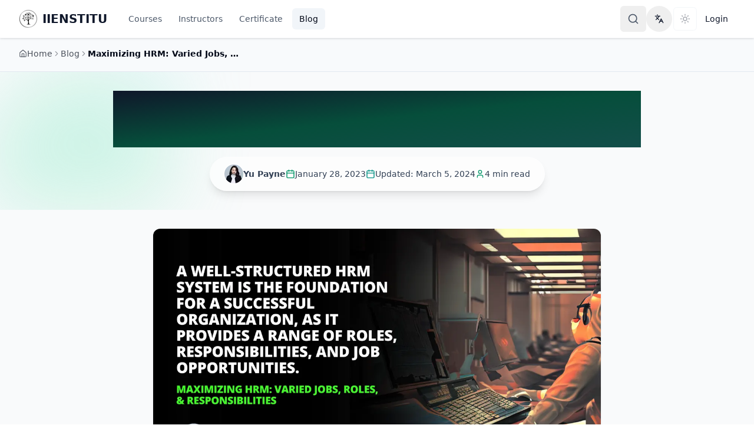

--- FILE ---
content_type: text/html; charset=utf-8
request_url: https://www.iienstitu.com/en/blog/maximizing-hrmn-varied-jobs-roles-and-responsibilities
body_size: 77719
content:
<!DOCTYPE html><html lang="en" class="antialiased"><head><meta charSet="utf-8"/><link rel="preconnect" href="/" crossorigin=""/><meta name="viewport" content="width=device-width, initial-scale=1, maximum-scale=5, user-scalable=yes"/><link rel="preload" as="image" type="image/webp" fetchPriority="high" imageSrcSet="https://img.iienstitu.com/assets/blog/en/maximizing-hrmn-varied-jobs-roles-and-responsibilities/header/633d2544ebc6819c7f3f3ee904a2b670aaed7bd9.png?width=480&amp;quality=75&amp;format=webp 480w, https://img.iienstitu.com/assets/blog/en/maximizing-hrmn-varied-jobs-roles-and-responsibilities/header/633d2544ebc6819c7f3f3ee904a2b670aaed7bd9.png?width=640&amp;quality=75&amp;format=webp 640w, https://img.iienstitu.com/assets/blog/en/maximizing-hrmn-varied-jobs-roles-and-responsibilities/header/633d2544ebc6819c7f3f3ee904a2b670aaed7bd9.png?width=760&amp;quality=75&amp;format=webp 760w" imageSizes="(max-width: 640px) 100vw, 760px"/><link rel="preload" as="image" imageSrcSet="/api/image-proxy?url=https%3A%2F%2Fimg.iienstitu.com%2Fassets%2Fblog%2Fen%2Fmaximizing-hrmn-varied-jobs-roles-and-responsibilities%2Fheader%2F633d2544ebc6819c7f3f3ee904a2b670aaed7bd9.png%3Fv%3D2025-11-13&amp;w=640&amp;q=75&amp;format=webp 640w, /api/image-proxy?url=https%3A%2F%2Fimg.iienstitu.com%2Fassets%2Fblog%2Fen%2Fmaximizing-hrmn-varied-jobs-roles-and-responsibilities%2Fheader%2F633d2544ebc6819c7f3f3ee904a2b670aaed7bd9.png%3Fv%3D2025-11-13&amp;w=750&amp;q=75&amp;format=webp 750w, /api/image-proxy?url=https%3A%2F%2Fimg.iienstitu.com%2Fassets%2Fblog%2Fen%2Fmaximizing-hrmn-varied-jobs-roles-and-responsibilities%2Fheader%2F633d2544ebc6819c7f3f3ee904a2b670aaed7bd9.png%3Fv%3D2025-11-13&amp;w=828&amp;q=75&amp;format=webp 828w, /api/image-proxy?url=https%3A%2F%2Fimg.iienstitu.com%2Fassets%2Fblog%2Fen%2Fmaximizing-hrmn-varied-jobs-roles-and-responsibilities%2Fheader%2F633d2544ebc6819c7f3f3ee904a2b670aaed7bd9.png%3Fv%3D2025-11-13&amp;w=1080&amp;q=75&amp;format=webp 1080w, /api/image-proxy?url=https%3A%2F%2Fimg.iienstitu.com%2Fassets%2Fblog%2Fen%2Fmaximizing-hrmn-varied-jobs-roles-and-responsibilities%2Fheader%2F633d2544ebc6819c7f3f3ee904a2b670aaed7bd9.png%3Fv%3D2025-11-13&amp;w=1200&amp;q=75&amp;format=webp 1200w, /api/image-proxy?url=https%3A%2F%2Fimg.iienstitu.com%2Fassets%2Fblog%2Fen%2Fmaximizing-hrmn-varied-jobs-roles-and-responsibilities%2Fheader%2F633d2544ebc6819c7f3f3ee904a2b670aaed7bd9.png%3Fv%3D2025-11-13&amp;w=1920&amp;q=75&amp;format=webp 1920w, /api/image-proxy?url=https%3A%2F%2Fimg.iienstitu.com%2Fassets%2Fblog%2Fen%2Fmaximizing-hrmn-varied-jobs-roles-and-responsibilities%2Fheader%2F633d2544ebc6819c7f3f3ee904a2b670aaed7bd9.png%3Fv%3D2025-11-13&amp;w=2048&amp;q=75&amp;format=webp 2048w, /api/image-proxy?url=https%3A%2F%2Fimg.iienstitu.com%2Fassets%2Fblog%2Fen%2Fmaximizing-hrmn-varied-jobs-roles-and-responsibilities%2Fheader%2F633d2544ebc6819c7f3f3ee904a2b670aaed7bd9.png%3Fv%3D2025-11-13&amp;w=3840&amp;q=75&amp;format=webp 3840w" imageSizes="(max-width:768px) 100vw, (max-width:1280px) 90vw, 1200px" fetchPriority="high"/><link rel="stylesheet" href="/_next/static/chunks/f625b9a587dbad4c.css?dpl=dpl_CSB9XZycdUZnxPuxExPyuhHWr7u4" data-precedence="next"/><link rel="stylesheet" href="/_next/static/chunks/163f657a16afbe5e.css?dpl=dpl_CSB9XZycdUZnxPuxExPyuhHWr7u4" data-precedence="next"/><link rel="stylesheet" href="/_next/static/chunks/60f85a974912910d.css?dpl=dpl_CSB9XZycdUZnxPuxExPyuhHWr7u4" data-precedence="next"/><link rel="preload" as="script" fetchPriority="low" href="/_next/static/chunks/b49327ce5259a879.js?dpl=dpl_CSB9XZycdUZnxPuxExPyuhHWr7u4"/><script src="/_next/static/chunks/77fd997ea9dc44ac.js?dpl=dpl_CSB9XZycdUZnxPuxExPyuhHWr7u4" async=""></script><script src="/_next/static/chunks/8c63805a6f74c2f3.js?dpl=dpl_CSB9XZycdUZnxPuxExPyuhHWr7u4" async=""></script><script src="/_next/static/chunks/6c3797980e06dfb5.js?dpl=dpl_CSB9XZycdUZnxPuxExPyuhHWr7u4" async=""></script><script src="/_next/static/chunks/57409cc47ab01830.js?dpl=dpl_CSB9XZycdUZnxPuxExPyuhHWr7u4" async=""></script><script src="/_next/static/chunks/60b39efa65a1e768.js?dpl=dpl_CSB9XZycdUZnxPuxExPyuhHWr7u4" async=""></script><script src="/_next/static/chunks/turbopack-322bc9a3aa156f5d.js?dpl=dpl_CSB9XZycdUZnxPuxExPyuhHWr7u4" async=""></script><script src="/_next/static/chunks/e8062eae00ac7204.js?dpl=dpl_CSB9XZycdUZnxPuxExPyuhHWr7u4" async=""></script><script src="/_next/static/chunks/513578344d98b6ca.js?dpl=dpl_CSB9XZycdUZnxPuxExPyuhHWr7u4" async=""></script><script src="/_next/static/chunks/10108dc9000a661e.js?dpl=dpl_CSB9XZycdUZnxPuxExPyuhHWr7u4" async=""></script><script src="/_next/static/chunks/cc36e8a8d1873ac8.js?dpl=dpl_CSB9XZycdUZnxPuxExPyuhHWr7u4" async=""></script><script src="/_next/static/chunks/8a125e1acfaa2548.js?dpl=dpl_CSB9XZycdUZnxPuxExPyuhHWr7u4" async=""></script><script src="/_next/static/chunks/c56919d4bc891dd3.js?dpl=dpl_CSB9XZycdUZnxPuxExPyuhHWr7u4" async=""></script><script src="/_next/static/chunks/7c80e2707bd817bd.js?dpl=dpl_CSB9XZycdUZnxPuxExPyuhHWr7u4" async=""></script><script src="/_next/static/chunks/f90909e46c163f88.js?dpl=dpl_CSB9XZycdUZnxPuxExPyuhHWr7u4" async=""></script><script src="/_next/static/chunks/10117788194ad097.js?dpl=dpl_CSB9XZycdUZnxPuxExPyuhHWr7u4" async=""></script><script src="/_next/static/chunks/4cdb1e7af0352481.js?dpl=dpl_CSB9XZycdUZnxPuxExPyuhHWr7u4" async=""></script><script src="/_next/static/chunks/3740ecf0ca98ee1b.js?dpl=dpl_CSB9XZycdUZnxPuxExPyuhHWr7u4" async=""></script><script src="/_next/static/chunks/b2997628c5f86fe4.js?dpl=dpl_CSB9XZycdUZnxPuxExPyuhHWr7u4" async=""></script><script src="/_next/static/chunks/56771bb460174755.js?dpl=dpl_CSB9XZycdUZnxPuxExPyuhHWr7u4" async=""></script><script src="/_next/static/chunks/91a46130c9a16e8a.js?dpl=dpl_CSB9XZycdUZnxPuxExPyuhHWr7u4" async=""></script><script src="/_next/static/chunks/3f376ce809fea7e2.js?dpl=dpl_CSB9XZycdUZnxPuxExPyuhHWr7u4" async=""></script><script src="/_next/static/chunks/b0247853d6bbcdf0.js?dpl=dpl_CSB9XZycdUZnxPuxExPyuhHWr7u4" async=""></script><script src="/_next/static/chunks/e56fd276a7b2aef8.js?dpl=dpl_CSB9XZycdUZnxPuxExPyuhHWr7u4" async=""></script><script src="/_next/static/chunks/e2f45727f7590ae8.js?dpl=dpl_CSB9XZycdUZnxPuxExPyuhHWr7u4" async=""></script><script src="/_next/static/chunks/780f36de5e66f2b1.js?dpl=dpl_CSB9XZycdUZnxPuxExPyuhHWr7u4" async=""></script><script src="/_next/static/chunks/36ed2baf2781b9bc.js?dpl=dpl_CSB9XZycdUZnxPuxExPyuhHWr7u4" async=""></script><script src="/_next/static/chunks/7de10108f9569ea5.js?dpl=dpl_CSB9XZycdUZnxPuxExPyuhHWr7u4" async=""></script><script src="/_next/static/chunks/f2b75581308fefe6.js?dpl=dpl_CSB9XZycdUZnxPuxExPyuhHWr7u4" async=""></script><script src="/_next/static/chunks/b493f225e8cc340c.js?dpl=dpl_CSB9XZycdUZnxPuxExPyuhHWr7u4" async=""></script><script src="/_next/static/chunks/bfc1eff5ac9617c3.js?dpl=dpl_CSB9XZycdUZnxPuxExPyuhHWr7u4" async=""></script><script src="/_next/static/chunks/f5948977b02b6290.js?dpl=dpl_CSB9XZycdUZnxPuxExPyuhHWr7u4" async=""></script><meta name="next-size-adjust" content=""/><link rel="preconnect" href="https://img.iienstitu.com" crossorigin="anonymous"/><link rel="dns-prefetch" href="//img.iienstitu.com"/><link rel="preconnect" href="https://uhcdlmjhiysvqchgaxzn.supabase.co" crossorigin=""/><link rel="dns-prefetch" href="//uhcdlmjhiysvqchgaxzn.supabase.co"/><link rel="dns-prefetch" href="//stream.mediadelivery.net"/><link rel="dns-prefetch" href="//iframe.mediadelivery.net"/><meta name="app-build-id" content="6dc03ba3421bb08c37f5cd2f163d2e9b776484fd"/><meta name="theme-color" media="(prefers-color-scheme: light)" content="#1e40af"/><meta name="theme-color" media="(prefers-color-scheme: dark)" content="#1e40af"/><meta name="color-scheme" content="light dark"/><link rel="dns-prefetch" href="https://img.iienstitu.com"/><link rel="preload" as="image" type="image/webp" href="https://img.iienstitu.com/assets/blog/en/maximizing-hrmn-varied-jobs-roles-and-responsibilities/header/633d2544ebc6819c7f3f3ee904a2b670aaed7bd9.png?width=760&amp;quality=75&amp;format=webp" fetchPriority="high" imageSrcSet="https://img.iienstitu.com/assets/blog/en/maximizing-hrmn-varied-jobs-roles-and-responsibilities/header/633d2544ebc6819c7f3f3ee904a2b670aaed7bd9.png?width=480&amp;quality=75&amp;format=webp 480w, https://img.iienstitu.com/assets/blog/en/maximizing-hrmn-varied-jobs-roles-and-responsibilities/header/633d2544ebc6819c7f3f3ee904a2b670aaed7bd9.png?width=640&amp;quality=75&amp;format=webp 640w, https://img.iienstitu.com/assets/blog/en/maximizing-hrmn-varied-jobs-roles-and-responsibilities/header/633d2544ebc6819c7f3f3ee904a2b670aaed7bd9.png?width=760&amp;quality=75&amp;format=webp 760w" imageSizes="(max-width: 640px) 100vw, 760px"/><link rel="canonical" href="https://www.iienstitu.com/en/blog/maximizing-hrmn-varied-jobs-roles-and-responsibilities"/><link rel="alternate" hrefLang="en" href="https://www.iienstitu.com/en/blog/maximizing-hrmn-varied-jobs-roles-and-responsibilities"/><link rel="alternate" hrefLang="x-default" href="https://www.iienstitu.com/"/><link rel="preconnect" href="https://img.iienstitu.com" crossorigin="anonymous"/><link rel="preconnect" href="https://o4509525715255296.ingest.de.sentry.io" crossorigin="anonymous"/><link rel="dns-prefetch" href="https://img.iienstitu.com"/><title>Maximizing HRM: Varied Jobs, Roles &amp;… | IIENSTITU</title><meta name="description" content="Maximize your HRM potential with varied job roles and responsibilities. Learn how to maximize HRM performance and get the most out of your team."/><meta name="author" content="Yu Payne"/><link rel="manifest" href="/manifest.webmanifest"/><meta name="keywords" content="Maximizing HRM: Varied Jobs, Roles, &amp; Responsibilities, blog, article, education, learning, IIENSTITU"/><meta name="robots" content="index, follow"/><meta name="googlebot" content="index, follow, max-video-preview:-1, max-image-preview:large, max-snippet:-1"/><meta name="mobile-web-app-capable" content="yes"/><meta name="apple-mobile-web-app-status-bar-style" content="default"/><meta name="apple-mobile-web-app-title" content="IIENSTITU"/><meta name="ai-content-type" content="educational-platform"/><meta name="ai-locale" content="en"/><meta name="ai-api-discovery" content="https://www.iienstitu.com/.well-known/openapi.json"/><meta name="ai-llms-txt" content="https://www.iienstitu.com/llms.txt"/><meta name="ai-graphql" content="https://www.iienstitu.com/api/graphql"/><meta name="dc.title" content="Maximizing HRM: Varied Jobs, Roles &amp;…"/><meta name="dc.description" content="Maximize your HRM potential with varied job roles and responsibilities. Learn how to maximize HRM performance and get the most out of your team."/><meta name="dc.creator" content="Yu Payne"/><meta name="dc.publisher" content="IIENSTITU"/><meta name="dc.type" content="article"/><meta name="dc.language" content="en"/><meta name="dc.date" content="2023-01-28T00:00:00+00:00"/><link rel="canonical" href="https://www.iienstitu.com/en/blog/maximizing-hrmn-varied-jobs-roles-and-responsibilities"/><link rel="alternate" hrefLang="en" href="https://www.iienstitu.com/en/blog/maximizing-hrmn-varied-jobs-roles-and-responsibilities"/><link rel="alternate" hrefLang="x-default" href="https://www.iienstitu.com"/><meta property="og:title" content="Maximizing HRM: Varied Jobs, Roles &amp;…"/><meta property="og:description" content="Maximize your HRM potential with varied job roles and responsibilities. Learn how to maximize HRM performance and get the most out of your team."/><meta property="og:url" content="https://www.iienstitu.com/en/blog/maximizing-hrmn-varied-jobs-roles-and-responsibilities"/><meta property="og:site_name" content="IIENSTITU"/><meta property="og:locale" content="en_US"/><meta property="og:image" content="https://img.iienstitu.com/assets/blog/en/maximizing-hrmn-varied-jobs-roles-and-responsibilities/seo/633d2544ebc6819c7f3f3ee904a2b670aaed7bd9.png"/><meta property="og:image:width" content="1200"/><meta property="og:image:height" content="630"/><meta property="og:image:alt" content="Maximizing HRM: Varied Jobs, Roles &amp;…"/><meta property="og:type" content="article"/><meta property="article:published_time" content="2023-01-28T00:00:00+00:00"/><meta property="article:modified_time" content="2024-03-05T00:00:00+00:00"/><meta property="article:author" content="Yu Payne"/><meta name="twitter:card" content="summary_large_image"/><meta name="twitter:site" content="@iienstitu"/><meta name="twitter:creator" content="@iienstitu"/><meta name="twitter:title" content="Maximizing HRM: Varied Jobs, Roles &amp;…"/><meta name="twitter:description" content="Maximize your HRM potential with varied job roles and responsibilities. Learn how to maximize HRM performance and get the most out of your team."/><meta name="twitter:image" content="https://img.iienstitu.com/assets/blog/en/maximizing-hrmn-varied-jobs-roles-and-responsibilities/seo/633d2544ebc6819c7f3f3ee904a2b670aaed7bd9.png"/><style id="no-flash-critical-css">html{background-color:#fff;color:#0f172a;color-scheme:light;}html.dark{background-color:#020817;color:#e2e8f0;color-scheme:dark;}body{background-color:inherit;color:inherit;}.sr-only{position:absolute;width:1px;height:1px;padding:0;margin:-1px;overflow:hidden;clip:rect(0,0,0,0);white-space:nowrap;border-width:0;}</style><script id="no-flash-theme">(function(){try{var k='webapp-theme';var a='webapp-theme-auto';var s='webapp-sun';var t=localStorage.getItem(k)||'system';var at=(localStorage.getItem(a)||'off');var now=new Date();var h=now.getHours();var isNightHeuristic=(h>=19||h<7);var sysDark=(t==='system'&&window.matchMedia('(prefers-color-scheme: dark)').matches);var dark=(t==='dark')||sysDark;if(!dark){if(at==='time') dark=isNightHeuristic;else if(at==='geo'){try{var raw=localStorage.getItem(s);if(raw){var sun=JSON.parse(raw);var y=now.getFullYear(),m=String(now.getMonth()+1).padStart(2,'0'),d=String(now.getDate()).padStart(2,'0');var ymd=y+'-'+m+'-'+d;if(sun&&sun.date===ymd&&typeof sun.sunrise==='number'&&typeof sun.sunset==='number'){var ts=now.getTime();dark=(ts<sun.sunrise)||(ts>=sun.sunset);}else{dark=isNightHeuristic;}}else{dark=isNightHeuristic;}}catch(_){dark=isNightHeuristic;}}}var el=document.documentElement;if(dark) el.classList.add('dark');else el.classList.remove('dark');}catch(e){}})();</script><script id="perf-measure-guard">(function(){if(typeof performance==='undefined'||typeof performance.measure!=='function'){return;}var originalMeasure=performance.measure.bind(performance);performance.measure=function(name,startOrOptions,endMark){try{return originalMeasure(name,startOrOptions,endMark);}catch(err){var msg=err&&err.message?String(err.message):'';if(msg.indexOf('negative time stamp')!==-1){return;}throw err;}};})();</script><script id="safari-notallowed-guard">(function(){try{var ua=(typeof navigator!=='undefined'&&navigator.userAgent)||'';var isSafari=/Safari\//.test(ua)&&!/Chrome\//.test(ua)&&!/Chromium\//.test(ua);if(!isSafari) return;window.addEventListener('unhandledrejection',function(ev){try{var r=ev&&ev.reason;if(!r) return;var name=r&&r.name?String(r.name):'';var msg=(r&&r.message)?String(r.message):String(r);if(name==='NotAllowedError'||/NotAllowedError/i.test(msg)||/The request is not allowed/i.test(msg)){if(ev.preventDefault) ev.preventDefault();}}catch(_){}}); }catch(_){}})();</script><script src="/_next/static/chunks/a6dad97d9634a72d.js?dpl=dpl_CSB9XZycdUZnxPuxExPyuhHWr7u4" noModule=""></script></head><body><div hidden=""><!--$--><!--/$--></div><!--$--><!--/$--><!--$--><!--$!--><template data-dgst="BAILOUT_TO_CLIENT_SIDE_RENDERING"></template><!--/$--><!--/$--><!--$!--><template data-dgst="BAILOUT_TO_CLIENT_SIDE_RENDERING"></template><!--/$--><div class="inter_a7bb3179-module__Q_wkaG__variable flex min-h-screen w-full max-w-full flex-col overflow-x-hidden antialiased"><!--$?--><template id="B:0"></template><!--/$--></div><script>requestAnimationFrame(function(){$RT=performance.now()});</script><script src="/_next/static/chunks/b49327ce5259a879.js?dpl=dpl_CSB9XZycdUZnxPuxExPyuhHWr7u4" id="_R_" async=""></script><div hidden id="S:0"><script>((a,b,c,d,e,f,g,h)=>{let i=document.documentElement,j=["light","dark"];function k(b){var c;(Array.isArray(a)?a:[a]).forEach(a=>{let c="class"===a,d=c&&f?e.map(a=>f[a]||a):e;c?(i.classList.remove(...d),i.classList.add(f&&f[b]?f[b]:b)):i.setAttribute(a,b)}),c=b,h&&j.includes(c)&&(i.style.colorScheme=c)}if(d)k(d);else try{let a=localStorage.getItem(b)||c,d=g&&"system"===a?window.matchMedia("(prefers-color-scheme: dark)").matches?"dark":"light":a;k(d)}catch(a){}})("class","webapp-theme","system",null,["light","dark"],null,true,true)</script><a href="#main-content" class="sr-only focus:not-sr-only focus:fixed focus:left-4 focus:top-4 focus:z-[9999] focus:rounded-lg focus:bg-primary-600 focus:px-4 focus:py-2 focus:text-white focus:shadow-lg focus:outline-none focus:ring-2 focus:ring-primary-500 focus:ring-offset-2">Skip to Content</a><div id="header-sentinel" class="pointer-events-none absolute top-0 h-px w-px opacity-0" aria-hidden="true"></div><!--$?--><template id="B:1"></template><!--/$--><main id="main-content" class="min-w-0 flex-1"><div aria-hidden="true" class="h-px w-full opacity-0"></div><style id="blog-critical-css">
/* Critical Layout Styles - Prevent CLS */
.blog-detail-container {
  max-width: 85rem;
  margin: 0 auto;
  padding: 0 1rem;
}

/* Hero Section - Immediate Rendering matching Tailwind py-4 md:py-6 lg:py-8 */
.blog-header {
  padding-top: 1rem;
  padding-bottom: 1rem;
  position: relative;
  overflow: hidden;
}

@media (min-width: 768px) {
  .blog-header {
    padding-top: 1.5rem;
    padding-bottom: 1.5rem;
  }
}

@media (min-width: 1024px) {
  .blog-header {
    padding-top: 2rem;
    padding-bottom: 2rem;
  }
}

/* Title matching text-3xl md:text-4xl lg:text-5xl max-w-4xl */
.blog-title {
  font-size: 1.875rem;
  line-height: 1.25;
  font-weight: 700;
  letter-spacing: -0.025em;
  margin: 0 auto;
  max-width: 56rem;
  text-align: center;
}

@media (min-width: 768px) {
  .blog-title {
    font-size: 2.25rem;
    line-height: 2.5rem;
  }
}

@media (min-width: 1024px) {
  .blog-title {
    font-size: 3rem;
    line-height: 1;
  }
}

/* Hero Wrapper matching mt-6 md:mt-8 */
.blog-hero-wrapper {
  margin-top: 1.5rem;
}

@media (min-width: 768px) {
  .blog-hero-wrapper {
    margin-top: 2rem;
  }
}

/* Meta Information - Prevent Layout Shift */
.blog-meta {
  display: flex;
  flex-wrap: wrap;
  justify-content: center;
  gap: 1rem;
  margin-top: 0.75rem;
  font-size: 0.875rem;
  color: #525252;
}

html.dark .blog-meta {
  color: #a3a3a3;
}

/* Article Content - Typography Reset */
.blog-content {
  font-size: 1.125rem;
  line-height: 1.75;
  color: #171717;
  max-width: 56rem;
  margin: 0 auto;
  padding: 1.5rem 0;
}

html.dark .blog-content {
  color: #fafafa;
}

/* Breadcrumb - Top Priority */
.breadcrumb-section {
  background: #fafafa;
  padding: 0.75rem 0;
  border-bottom: 1px solid #e5e5e5;
}

html.dark .breadcrumb-section {
  background: #171717;
  border-color: #262626;
}

/* Prevent FOUT/FOIT */
.wf-active body,
.wf-inactive body {
  visibility: visible;
}

/* ⚡ LCP OPTIMIZATION - Hero Image Container */
.blog-hero-wrapper {
  contain: layout paint;
  content-visibility: auto;
  contain-intrinsic-size: auto 400px;
}

/* ⚡ PERFORMANCE - Reduce paint complexity */
.blog-header::before,
.blog-header::after {
  content: '';
  position: absolute;
  pointer-events: none;
}

/* ⚡ SKELETON - Prevent CLS during image load */
.blog-hero-wrapper img {
  background: linear-gradient(135deg, #f3f4f6 0%, #e5e7eb 100%);
}

html.dark .blog-hero-wrapper img {
  background: linear-gradient(135deg, #1f2937 0%, #111827 100%);
}

/* ⚡ PROSE - Critical typography for above-the-fold content */
.prose-blog {
  max-width: 65ch;
  margin-left: auto;
  margin-right: auto;
}

.prose-blog > :first-child {
  margin-top: 0;
}

/* ⚡ CONTAINER - Consistent spacing */
.container {
  width: 100%;
  max-width: 1280px;
  margin-left: auto;
  margin-right: auto;
  padding-left: 1rem;
  padding-right: 1rem;
}

@media (min-width: 640px) {
  .container {
    padding-left: 1.5rem;
    padding-right: 1.5rem;
  }
}

@media (min-width: 1024px) {
  .container {
    padding-left: 2rem;
    padding-right: 2rem;
  }
}
</style><script type="application/ld+json">{"@context":"https://schema.org","@type":"BlogPosting","@id":"https://www.iienstitu.com/en/blog/maximizing-hrmn-varied-jobs-roles-and-responsibilities#article","headline":"Maximizing HRM: Varied Jobs, Roles, & Responsibilities","description":"Maximize your HRM potential with varied job roles and responsibilities. Learn how to maximize HRM performance and get the most out of your team.","url":"https://www.iienstitu.com/en/blog/maximizing-hrmn-varied-jobs-roles-and-responsibilities","author":{"@type":"Person","name":"Yu Payne","worksFor":{"@type":"Organization","@id":"https://www.iienstitu.com#organization","name":"IIENSTITU"}},"publisher":{"@type":"Organization","@id":"https://www.iienstitu.com#organization","name":"IIENSTITU","logo":{"@type":"ImageObject","url":"https://www.iienstitu.com/logo-64.png","width":64,"height":64}},"datePublished":"2023-01-28T00:00:00+00:00","dateModified":"2023-01-28T00:00:00+00:00","image":"https://www.iienstitu.com/og-blog-default.jpg","mainEntityOfPage":{"@type":"WebPage","@id":"https://www.iienstitu.com/en/blog/maximizing-hrmn-varied-jobs-roles-and-responsibilities"},"articleSection":"General","keywords":"modern workplace, increase in job descriptions, variety of jobs, software engineers, social media strategists, data analysts, job duties, required qualifications, salary expectations, Human Resources personnel, compensation, employment, training, employee-relations, support, resources","inLanguage":"en-US","isPartOf":{"@type":"WebSite","@id":"https://www.iienstitu.com#website","name":"IIENSTITU","url":"https://www.iienstitu.com"},"isAccessibleForFree":true,"copyrightHolder":{"@type":"Organization","@id":"https://www.iienstitu.com#organization","name":"IIENSTITU"},"copyrightYear":2023}</script><script type="application/ld+json">{"@context":"https://schema.org","@type":"EducationalOrganization","@id":"https://www.iienstitu.com#organization","name":"IIENSTITU","alternateName":["IIENSTITU","iienstitu","İİENSTİTÜ","İstanbul İşletme Enstitüsü"],"url":"https://www.iienstitu.com/en","logo":"https://www.iienstitu.com/logo-64.webp","image":"https://www.iienstitu.com/logo-64.webp","description":"Professional training and certification programs for business communication, customer relations and management skills","address":{"@type":"PostalAddress","addressCountry":"TR","addressLocality":"İstanbul"},"contactPoint":{"@type":"ContactPoint","contactType":"customer support","email":"support@iienstitu.com","url":"https://www.iienstitu.com/en/support","availableLanguage":["tr","en"]},"foundingDate":"2012","numberOfEmployees":{"@type":"QuantitativeValue","minValue":10,"maxValue":50},"sameAs":["https://www.linkedin.com/company/iienstitu","https://twitter.com/iienstitu","https://www.facebook.com/iienstitu","https://www.instagram.com/iienstitu"],"hasCredential":{"@type":"EducationalOccupationalCredential","name":"Professional Certification Programs"}}</script><script type="application/ld+json">{"@context":"https://schema.org","@type":"ImageObject","name":"Maximizing HRM: Varied Jobs, Roles, & Responsibilities","contentUrl":"https://img.iienstitu.com/assets/blog/en/maximizing-hrmn-varied-jobs-roles-and-responsibilities/images/3bde678b4d62f2bf35aede7d32ebcdf1eb7238f7.png","url":"https://img.iienstitu.com/assets/blog/en/maximizing-hrmn-varied-jobs-roles-and-responsibilities/images/3bde678b4d62f2bf35aede7d32ebcdf1eb7238f7.png","description":"Increase in Variety of Jobs, Emergence of new technologies and need for specialized roles like software engineers, social media strategists, and data analysts, Creating more comprehensive job descriptions, establishing grades and salary ranges, Rise in Job Descriptions, Necessity to accurately outline job duties, qualifications, and salary expectations due to the increased demand for a variety of jobs, Regular updating of job descriptions to keep up with market dynamics, Expansion of HR Responsibilities, With the growth in number of employees, the HR's role in handling compensation, employment, training, and employee-relations matters has increased, Need for robust HR practices to support and resource these extended roles, Supporting Employee Success, HR Professionals are challenged to offer necessary support and resources for employee success, Investment in employee development programs, training, and supportive resources, Emerging Specialised Roles, The advent of new technologies makes certain specialized roles like data analysts more common, Recruitment strategies need revising to attract these specialized roles, Grading and Salary Ranges, The increase in varied job roles necessitates establishing grades and salary ranges, Refining compensation packages to attract and retain a diverse workforce, Changing Job Market, Job demands are subject to change due to the differing job market, Ensuring job descriptions are kept updated to match evolving market demands, Evolving Workplace Environment, The modern workplace is rapidly changing, resulting in increased job variety, Need for adaptive HR strategies to manage the evolving work environment, Employee Relations, Growing employee numbers challenge HR's capability in managing employee relations, Investment in employee relations programs and methods to handle increased responsibilities, Importance of a Structured HRM System, A well-structured HRM forms the foundation of a successful organization by providing varied role opportunities, HRM systems need continuous revision and adaptation to the changing workplace environment","caption":"Increase in Variety of Jobs, Emergence of new technologies and need for specialized roles like software engineers, social media strategists, and data analysts, Creating more comprehensive job descriptions, establishing grades and salary ranges, Rise in Job Descriptions, Necessity to accurately outline job duties, qualifications, and salary expectations due to the increased demand for a variety of jobs, Regular updating of job descriptions to keep up with market dynamics, Expansion of HR Responsibilities, With the growth in number of employees, the HR's role in handling compensation, employment, training, and employee-relations matters has increased, Need for robust HR practices to support and resource these extended roles, Supporting Employee Success, HR Professionals are challenged to offer necessary support and resources for employee success, Investment in employee development programs, training, and supportive resources, Emerging Specialised Roles, The advent of new technologies makes certain specialized roles like data analysts more common, Recruitment strategies need revising to attract these specialized roles, Grading and Salary Ranges, The increase in varied job roles necessitates establishing grades and salary ranges, Refining compensation packages to attract and retain a diverse workforce, Changing Job Market, Job demands are subject to change due to the differing job market, Ensuring job descriptions are kept updated to match evolving market demands, Evolving Workplace Environment, The modern workplace is rapidly changing, resulting in increased job variety, Need for adaptive HR strategies to manage the evolving work environment, Employee Relations, Growing employee numbers challenge HR's capability in managing employee relations, Investment in employee relations programs and methods to handle increased responsibilities, Importance of a Structured HRM System, A well-structured HRM forms the foundation of a successful organization by providing varied role opportunities, HRM systems need continuous revision and adaptation to the changing workplace environment","width":1800,"height":826,"creator":{"@type":"Organization","name":"IIENSTITU","url":"https://www.iienstitu.com"},"copyrightHolder":{"@type":"Organization","name":"IIENSTITU"},"inLanguage":"en-US"}</script><script type="application/ld+json">{"@context":"https://schema.org","@type":"FAQPage","mainEntity":[{"@type":"Question","name":"What strategies can be used to maximize HRM when there is a variety of jobs and roles?","acceptedAnswer":{"@type":"Answer","text":"When it comes to Human Resource Management (HRM), it is important for managers to be aware of the diverse range of jobs and roles present in their organization. In order to maximize HRM and ensure that employees are managed effectively and efficiently, managers must develop strategies that are tailored to the specific jobs and roles within the organization. Here are some strategies that can be used to maximize HRM when there is a variety of jobs and roles:\n\n1. Develop an effective job analysis: Job analysis is the process of gathering, analyzing and documenting information about the duties, responsibilities and requirements of a job. By conducting a thorough job analysis, managers can gain a better understanding of the different jobs and roles in the organization, which can help them develop effective HRM strategies that are tailored to the specific needs of each job.\n\n2. Create job descriptions: Job descriptions provide a detailed understanding of the duties, responsibilities and qualifications required for each job. By creating job descriptions, managers can ensure that employees have a clear understanding of their role and responsibilities in the organization, as well as the skills and qualifications required.\n\n3. Implement performance management systems: Performance management systems are essential for maximizing HRM when there is a variety of jobs and roles. Performance management systems provide feedback to employees about their job performance, as well as help managers identify areas for improvement and development.\n\n4. Develop training and development programs: Training and development programs can help employees acquire the skills and knowledge necessary to perform their job effectively. By providing employees with opportunities to develop their skills, managers can ensure that they are well-equipped to fulfill their roles and responsibilities.\n\n5. Establish effective communication: Communication is essential for maximizing HRM when there is a variety of jobs and roles. Managers should ensure that there is an effective communication system in place, so that employees can easily share information and ask questions.\n\nBy implementing these strategies, managers can ensure that they are maximizing HRM when there is a variety of jobs and roles. By understanding the specific needs of each job and providing employees with the necessary resources and support, managers can ensure that employees are managed effectively and efficiently."}},{"@type":"Question","name":"What are the key components of an effective HRM strategy to optimize human resources within an organization?","acceptedAnswer":{"@type":"Answer","text":"Understanding HRM Strategy Components\n\nAn effective HRM (Human Resource Management) strategy is essential for optimizing human resources within an organization. The key components of a successful HRM strategy include recruitment and selection, training and development, performance management, employee engagement, and compensation and benefits.\n\nRecruitment and Selection\n\nThe recruitment and selection process involves attracting and identifying the right candidates for available positions. Organizations should adopt strategies that ensure they attract a diverse pool of applicants, conduct thorough assessments of their skills, and choose the best-suited candidates to join their workforce, which ultimately contributes to organizational success.\n\nTraining and Development\n\nOne of the critical aspects of an effective HRM strategy is continuous learning and growth opportunities. Training and development programs should be tailored to meet organizational goals, enhance employee capabilities, and address individual needs. This component not only helps employees in their current roles but also prepares them for future positions within the organization.\n\nPerformance Management\n\nEffective performance management is a key contributor to the optimization of human resources in an organization. Implementing a comprehensive system for setting objectives, monitoring progress, and providing feedback helps both employees and managers identify strengths and areas for improvement, leading to better overall performance and productivity.\n\nEmployee Engagement\n\nFor an organization to fully benefit from its human resources, it must actively engage with its employees. Employee engagement is fostered by creating a work environment that encourages communication, collaboration, and recognition for achievements. A strong employee engagement strategy promotes job satisfaction and employee retention, which in turn enhances organisational performance.\n\nCompensation and Benefits\n\nLastly, an effective HRM strategy involves offering competitive compensation packages and benefits to employees. By providing an attractive combination of salary, bonuses, and non-monetary benefits, organizations can better attract and retain top talent. In addition, fair and transparent compensation and benefit policies contribute to employee satisfaction and motivation, ultimately leading to higher productivity levels.\n\nIn conclusion, to optimize human resources within an organization, an effective HRM strategy should incorporate recruitment and selection, training and development, performance management, employee engagement, and compensation and benefits. By addressing these key components, a comprehensive HRM strategy can effectively contribute to organizational success."}},{"@type":"Question","name":"What are the primary goals and objectives of HRM in achieving organizational success?","acceptedAnswer":{"@type":"Answer","text":"Primary Goals of Human Resource Management\n\nThe effectiveness and success of any organization heavily rely on the efficient utilization of its human resources. Human Resource Management (HRM) plays a crucial role in achieving organizational success by primarily focusing on two main goals: optimizing employee performance and fostering a positive work environment.\n\nOptimizing Employee Performance\n\nOne of the primary objectives of HRM is to enhance employee performance, productivity, and alignment with organizational goals. This involves HRM developing effective recruitment and selection processes to attract highly-skilled professionals who possess the required competencies. Moreover, HRM designs performance management systems, enabling constructive feedback, recognizing employees' achievements, and setting achievable targets for professional growth. Additionally, HRM plays a key role in ensuring proper employee training and development, allowing workers to adapt to changes in technology, regulations, and industry trends, ultimately resulting in improved organizational performance.\n\nFostering a Positive Work Environment\n\nTo achieve organizational success, another significant objective of HRM is to cultivate a healthy, inclusive, and supportive workplace culture. This entails HRM implementing various policies and practices that promote diversity, inclusion, and fair treatment of all employees. HRM is also responsible for nurturing positive relationships among team members, management, and other stakeholders through open communication, conflict resolution, and teamwork initiatives. Further, HRM strives to create a work-life balance for employees by offering flexible work arrangements and wellness programs, thus boosting employee motivation, job satisfaction, and overall engagement.\n\nIn conclusion, the primary goals and objectives of HRM in achieving organizational success revolve around optimizing employee performance and fostering a positive work environment. These efforts contribute to the development of a skilled, motivated, and satisfied workforce, which in turn results in increased productivity, higher retention rates, and ultimately, organizational success."}},{"@type":"Question","name":"What are the key roles and responsibilities of HRM in managing change?","acceptedAnswer":{"@type":"Answer","text":"Understanding HRM's Roles in Change Management\n\nInitiating Change\n\nOne of the primary roles of Human Resource Management (HRM) in managing change is initiating necessary transformations within an organization. HRM identifies the need for change based on the company's strategic goals and evaluates current practices and procedures. This process involves conducting internal and external assessments, identifying opportunities for improvement, and communicating the change rationale to employees and stakeholders.\n\nDeveloping Strategies and Processes\n\nHRM's responsibility extends to developing change management strategies that align with the organization's objectives. This entails formulating detailed action plans, defining success criteria, and designing new processes that support the desired changes. Simultaneously, HRM ensures that the proposed transformation is in compliance with relevant policies, laws, and regulations to avoid potential legal and ethical issues.\n\nFacilitating Collaboration and Employee Involvement\n\nA collaborative approach to change management reduces resistance and fosters a sense of ownership among employees. As such, it is crucial for HRM to create communication channels allowing employees to voice their concerns, insights, and suggestions. This involvement helps in refining the change strategies and creates a feeling of shared responsibility among workers, which contributes to the successful implementation.\n\nProviding Training and Development\n\nTo ensure the readiness of employees for new systems and processes, HRM is responsible for creating and delivering customized training and development programs. These programs should address the necessary adjustments in skills, competencies, and knowledge required for the new organizational structure or practices. Furthermore, continuous evaluation of these programs is necessary to identify areas for improvement and ensure that employees can adapt to the changes effectively.\n\nMonitoring Progress and Evaluating Results\n\nLastly, assessing the implementation of change initiatives falls under HRM's mandate. This process involves tracking progress using key performance indicators, gathering feedback from employees and stakeholders, and comparing actual outcomes with predetermined success criteria. Based on the evaluation findings, HRM should develop necessary adjustments to the change management strategies to enhance their effectiveness and address any unforeseen challenges.\n\nIn conclusion, HRM has a vital role in managing change within an organization. From identifying the need for change and developing strategies to facilitating communication and training, HRM ensures the successful execution of change initiatives. Moreover, HRM's continuous monitoring and evaluation of these transformations guarantee sustainable positive impact on the organization and its employees."}},{"@type":"Question","name":"What are the strategies for maximizing HR productivity in the context of rapidly changing workforce demographics and needs?","acceptedAnswer":{"@type":"Answer","text":"Understanding Diverse Demographics\n\nMaximizing HR productivity in the context of rapidly changing workforce demographics necessitates understanding the diverse needs of employees. With a mixed-age workforce, potentially spanning several generations, HR strategies need to address different needs based on life stages, career paths and personal goals.\n\nEmbracing New Learning Modes\n\nA key productivity strategy is encouraging continuous learning. This can involve traditional training and development programs, but also embracing new learning modes like social media and peer mentorship. This helps employees stay updated with industry trends and also promotes a positive and collaborative work environment.\n\nPromoting Flexible Workplace Options\n\nWorkplace flexibility is essential given the variation in employee requirements. Flexible work hours, remote working opportunities, part-time options, and job sharing can help accommodate different employee lifestyles. This flexibility also translates into higher productivity as employees can work in ways they find most effective.\n\nTailoring Recognition and Reward Systems\n\nRecognition and reward systems need to align with changing expectations. What motivates an employee is different across generations. Therefore, customizing reward and recognition systems can go a long way in improving employee satisfaction and productivity.\n\nFostering Inclusion and Governance\n\nInclusion and governance is also crucial for productivity. Ensuring fair treatment, opportunities for growth and proper channels for complaints, keeps employees motivated and loyal. Additionally, ensuring a diverse leadership team enhances the overall organizational culture.\n\nInvesting in Technology\n\nFinally, investing in technology to automate labor-intensive HR processes can maximize productivity. Employee self-service portals, digital recruitment tools, and cloud-based HR management systems can streamline tasks, freeing up HR professionals for more strategic roles.\n\nIn conclusion, HR strategies in a rapidly changing demographic context should prioritize understanding diverse employee needs, promoting continuous learning and flexible work options, tailoring recognition systems, fostering inclusion and governance, and investing in technology. This holistic approach aids in maximizing HR productivity."}}]}</script><div class="flex flex-col bg-gray-50 dark:bg-gray-800/50"><script type="application/ld+json">{"@context":"https://schema.org","@type":"BreadcrumbList","@id":"https://www.iienstitu.com/en/blog/maximizing-hrmn-varied-jobs-roles-and-responsibilities#breadcrumb","itemListElement":[{"@type":"ListItem","position":1,"name":"Home","item":"https://www.iienstitu.com/en"},{"@type":"ListItem","position":2,"name":"Blog","item":"https://www.iienstitu.com/en/blog"},{"@type":"ListItem","position":3,"name":"Maximizing HRM: Varied Jobs, Roles, & Responsibilities","item":"https://www.iienstitu.com/en/blog/maximizing-hrmn-varied-jobs-roles-and-responsibilities"}]}</script><div class="border-b border-slate-200 bg-slate-50 dark:border-slate-700/50 dark:bg-slate-800/50 "><div class="container py-4"><nav aria-label="Breadcrumb" class="relative "><div class="scrollbar-hide overflow-x-auto whitespace-nowrap" style="-webkit-overflow-scrolling:touch" tabindex="0" role="region" aria-label="Breadcrumb navigation"><ol class="inline-flex items-center gap-2 text-sm"><li class="inline-flex items-center gap-2"><a href="/en" class="group -mx-1 inline-flex items-center gap-1.5 rounded-sm px-1 text-foreground/70 transition-colors duration-200 hover:text-foreground focus-visible:outline-none focus-visible:ring-2 focus-visible:ring-primary" aria-label="Home"><svg xmlns="http://www.w3.org/2000/svg" width="24" height="24" viewBox="0 0 24 24" fill="none" stroke="currentColor" stroke-width="2" stroke-linecap="round" stroke-linejoin="round" class="lucide lucide-house h-3.5 w-3.5 flex-shrink-0 transition-transform duration-200 group-hover:scale-110"><path d="M15 21v-8a1 1 0 0 0-1-1h-4a1 1 0 0 0-1 1v8"></path><path d="M3 10a2 2 0 0 1 .709-1.528l7-5.999a2 2 0 0 1 2.582 0l7 5.999A2 2 0 0 1 21 10v9a2 2 0 0 1-2 2H5a2 2 0 0 1-2-2z"></path></svg><span class="inline-block max-w-[200px] truncate align-bottom font-medium">Home</span></a><svg xmlns="http://www.w3.org/2000/svg" width="24" height="24" viewBox="0 0 24 24" fill="none" stroke="currentColor" stroke-width="2" stroke-linecap="round" stroke-linejoin="round" class="lucide lucide-chevron-right h-3.5 w-3.5 flex-shrink-0 text-foreground/40" aria-hidden="true"><path d="m9 18 6-6-6-6"></path></svg></li><li class="inline-flex items-center gap-2"><a href="/en/blog" class="group -mx-1 inline-flex items-center gap-1.5 rounded-sm px-1 text-foreground/70 transition-colors duration-200 hover:text-foreground focus-visible:outline-none focus-visible:ring-2 focus-visible:ring-primary" aria-label="Blog"><span class="inline-block max-w-[200px] truncate align-bottom font-medium">Blog</span></a><svg xmlns="http://www.w3.org/2000/svg" width="24" height="24" viewBox="0 0 24 24" fill="none" stroke="currentColor" stroke-width="2" stroke-linecap="round" stroke-linejoin="round" class="lucide lucide-chevron-right h-3.5 w-3.5 flex-shrink-0 text-foreground/40" aria-hidden="true"><path d="m9 18 6-6-6-6"></path></svg></li><li class="inline-flex items-center gap-2"><span class="inline-block max-w-[260px] truncate align-bottom font-semibold text-foreground" aria-current="page">Maximizing HRM: Varied Jobs, Roles, &amp; Responsibilities</span></li></ol></div></nav></div></div><header class="blog-header relative overflow-hidden"><div class="absolute inset-0 bg-gradient-to-br from-emerald-50/50 via-teal-50/30 to-slate-50 dark:from-emerald-950/30 dark:via-teal-950/40 dark:to-slate-950"></div><div class="absolute inset-0 opacity-30 dark:opacity-20"><div class="absolute -left-4 top-0 h-72 w-72 animate-blob rounded-full bg-emerald-300 mix-blend-multiply blur-3xl filter dark:bg-emerald-600 dark:mix-blend-soft-light"></div><div class="animation-delay-2000 absolute -right-4 top-0 h-72 w-72 animate-blob rounded-full bg-teal-300 mix-blend-multiply blur-3xl filter dark:bg-teal-600 dark:mix-blend-soft-light"></div><div class="animation-delay-4000 absolute -bottom-8 left-20 h-72 w-72 animate-blob rounded-full bg-cyan-300 mix-blend-multiply blur-3xl filter dark:bg-cyan-600 dark:mix-blend-soft-light"></div></div><div class="bg-grid-slate-200/50 dark:bg-grid-slate-800/50 absolute inset-0 [mask-image:linear-gradient(0deg,transparent,black,transparent)]"></div><div class="container relative z-10 text-center"><h1 class="blog-title bg-gradient-to-br from-slate-900 via-emerald-900 to-teal-900 bg-clip-text text-transparent dark:from-white dark:via-emerald-100 dark:to-teal-100">Maximizing HRM: Varied Jobs, Roles, &amp; Responsibilities</h1><div class="mt-4 inline-flex flex-wrap items-center justify-center gap-x-4 gap-y-2 rounded-full border border-white/20 bg-white/60 px-6 py-3 text-xs text-slate-700 shadow-lg backdrop-blur-sm dark:border-slate-700/50 dark:bg-slate-900/60 dark:text-slate-300 sm:text-sm"><div class="flex items-center gap-2"><img alt="Yu Payne" referrerPolicy="no-referrer" data-testid="app-image-avatar" loading="lazy" width="32" height="32" decoding="async" data-nimg="1" class="h-8 w-8 flex-shrink-0 rounded-full object-cover ring-2 ring-white/50 dark:ring-slate-700/50" style="color:transparent" sizes="32px" srcSet="/api/image-proxy?url=https%3A%2F%2Fimg.iienstitu.com%2Fassets%2Fauthors%2Fen%2Fyu-payne%2F446dc218d7d1ed3a6a9a23c7e67cefb4ad693c2c.jpg%3Fv%3D2025-11-13&amp;w=16&amp;q=60&amp;format=webp 16w, /api/image-proxy?url=https%3A%2F%2Fimg.iienstitu.com%2Fassets%2Fauthors%2Fen%2Fyu-payne%2F446dc218d7d1ed3a6a9a23c7e67cefb4ad693c2c.jpg%3Fv%3D2025-11-13&amp;w=32&amp;q=60&amp;format=webp 32w, /api/image-proxy?url=https%3A%2F%2Fimg.iienstitu.com%2Fassets%2Fauthors%2Fen%2Fyu-payne%2F446dc218d7d1ed3a6a9a23c7e67cefb4ad693c2c.jpg%3Fv%3D2025-11-13&amp;w=48&amp;q=60&amp;format=webp 48w, /api/image-proxy?url=https%3A%2F%2Fimg.iienstitu.com%2Fassets%2Fauthors%2Fen%2Fyu-payne%2F446dc218d7d1ed3a6a9a23c7e67cefb4ad693c2c.jpg%3Fv%3D2025-11-13&amp;w=64&amp;q=60&amp;format=webp 64w, /api/image-proxy?url=https%3A%2F%2Fimg.iienstitu.com%2Fassets%2Fauthors%2Fen%2Fyu-payne%2F446dc218d7d1ed3a6a9a23c7e67cefb4ad693c2c.jpg%3Fv%3D2025-11-13&amp;w=96&amp;q=60&amp;format=webp 96w, /api/image-proxy?url=https%3A%2F%2Fimg.iienstitu.com%2Fassets%2Fauthors%2Fen%2Fyu-payne%2F446dc218d7d1ed3a6a9a23c7e67cefb4ad693c2c.jpg%3Fv%3D2025-11-13&amp;w=128&amp;q=60&amp;format=webp 128w, /api/image-proxy?url=https%3A%2F%2Fimg.iienstitu.com%2Fassets%2Fauthors%2Fen%2Fyu-payne%2F446dc218d7d1ed3a6a9a23c7e67cefb4ad693c2c.jpg%3Fv%3D2025-11-13&amp;w=256&amp;q=60&amp;format=webp 256w, /api/image-proxy?url=https%3A%2F%2Fimg.iienstitu.com%2Fassets%2Fauthors%2Fen%2Fyu-payne%2F446dc218d7d1ed3a6a9a23c7e67cefb4ad693c2c.jpg%3Fv%3D2025-11-13&amp;w=384&amp;q=60&amp;format=webp 384w, /api/image-proxy?url=https%3A%2F%2Fimg.iienstitu.com%2Fassets%2Fauthors%2Fen%2Fyu-payne%2F446dc218d7d1ed3a6a9a23c7e67cefb4ad693c2c.jpg%3Fv%3D2025-11-13&amp;w=640&amp;q=60&amp;format=webp 640w, /api/image-proxy?url=https%3A%2F%2Fimg.iienstitu.com%2Fassets%2Fauthors%2Fen%2Fyu-payne%2F446dc218d7d1ed3a6a9a23c7e67cefb4ad693c2c.jpg%3Fv%3D2025-11-13&amp;w=750&amp;q=60&amp;format=webp 750w, /api/image-proxy?url=https%3A%2F%2Fimg.iienstitu.com%2Fassets%2Fauthors%2Fen%2Fyu-payne%2F446dc218d7d1ed3a6a9a23c7e67cefb4ad693c2c.jpg%3Fv%3D2025-11-13&amp;w=828&amp;q=60&amp;format=webp 828w, /api/image-proxy?url=https%3A%2F%2Fimg.iienstitu.com%2Fassets%2Fauthors%2Fen%2Fyu-payne%2F446dc218d7d1ed3a6a9a23c7e67cefb4ad693c2c.jpg%3Fv%3D2025-11-13&amp;w=1080&amp;q=60&amp;format=webp 1080w, /api/image-proxy?url=https%3A%2F%2Fimg.iienstitu.com%2Fassets%2Fauthors%2Fen%2Fyu-payne%2F446dc218d7d1ed3a6a9a23c7e67cefb4ad693c2c.jpg%3Fv%3D2025-11-13&amp;w=1200&amp;q=60&amp;format=webp 1200w, /api/image-proxy?url=https%3A%2F%2Fimg.iienstitu.com%2Fassets%2Fauthors%2Fen%2Fyu-payne%2F446dc218d7d1ed3a6a9a23c7e67cefb4ad693c2c.jpg%3Fv%3D2025-11-13&amp;w=1920&amp;q=60&amp;format=webp 1920w, /api/image-proxy?url=https%3A%2F%2Fimg.iienstitu.com%2Fassets%2Fauthors%2Fen%2Fyu-payne%2F446dc218d7d1ed3a6a9a23c7e67cefb4ad693c2c.jpg%3Fv%3D2025-11-13&amp;w=2048&amp;q=60&amp;format=webp 2048w, /api/image-proxy?url=https%3A%2F%2Fimg.iienstitu.com%2Fassets%2Fauthors%2Fen%2Fyu-payne%2F446dc218d7d1ed3a6a9a23c7e67cefb4ad693c2c.jpg%3Fv%3D2025-11-13&amp;w=3840&amp;q=60&amp;format=webp 3840w" src="/api/image-proxy?url=https%3A%2F%2Fimg.iienstitu.com%2Fassets%2Fauthors%2Fen%2Fyu-payne%2F446dc218d7d1ed3a6a9a23c7e67cefb4ad693c2c.jpg%3Fv%3D2025-11-13&amp;w=3840&amp;q=60&amp;format=webp"/><span class="font-semibold">Yu Payne</span></div><div class="flex items-center gap-2"><svg xmlns="http://www.w3.org/2000/svg" width="24" height="24" viewBox="0 0 24 24" fill="none" stroke="currentColor" stroke-width="2" stroke-linecap="round" stroke-linejoin="round" class="lucide lucide-calendar h-4 w-4 flex-shrink-0 text-emerald-600 dark:text-emerald-400"><path d="M8 2v4"></path><path d="M16 2v4"></path><rect width="18" height="18" x="3" y="4" rx="2"></rect><path d="M3 10h18"></path></svg><time dateTime="2023-01-28T00:00:00+00:00">January 28, 2023</time></div><div class="flex items-center gap-2"><svg xmlns="http://www.w3.org/2000/svg" width="24" height="24" viewBox="0 0 24 24" fill="none" stroke="currentColor" stroke-width="2" stroke-linecap="round" stroke-linejoin="round" class="lucide lucide-calendar h-4 w-4 flex-shrink-0 text-teal-600 dark:text-teal-400"><path d="M8 2v4"></path><path d="M16 2v4"></path><rect width="18" height="18" x="3" y="4" rx="2"></rect><path d="M3 10h18"></path></svg><span>Updated<!-- -->:<!-- --> <time dateTime="2024-03-05T00:00:00+00:00">March 5, 2024</time></span></div><div class="flex items-center gap-2"><svg xmlns="http://www.w3.org/2000/svg" width="24" height="24" viewBox="0 0 24 24" fill="none" stroke="currentColor" stroke-width="2" stroke-linecap="round" stroke-linejoin="round" class="lucide lucide-user h-4 w-4 flex-shrink-0 text-emerald-600 dark:text-emerald-400"><path d="M19 21v-2a4 4 0 0 0-4-4H9a4 4 0 0 0-4 4v2"></path><circle cx="12" cy="7" r="4"></circle></svg><span>4<!-- --> <!-- -->min read</span></div></div></div></header><article class="min-h-[600px]"><div class="blog-hero-wrapper mt-6 md:mt-8"><div class="container"><div class="group relative mx-auto overflow-hidden rounded-xl bg-neutral-100 shadow-sm dark:bg-neutral-900/60" style="max-width:760px;width:100%"><div aria-hidden="true" class="w-full animate-pulse" style="padding-top:56.315789473684205%;background:linear-gradient(90deg, #f3f4f6 25%, #e5e7eb 50%, #f3f4f6 75%);background-size:200% 100%"></div><img alt="Maximizing HRM: Varied Jobs, Roles, &amp; Responsibilities" data-testid="app-image-default" fetchPriority="high" decoding="async" data-nimg="fill" class="absolute inset-0 h-full w-full object-cover" style="position:absolute;height:100%;width:100%;left:0;top:0;right:0;bottom:0;color:transparent" sizes="(max-width:768px) 100vw, (max-width:1280px) 90vw, 1200px" srcSet="/api/image-proxy?url=https%3A%2F%2Fimg.iienstitu.com%2Fassets%2Fblog%2Fen%2Fmaximizing-hrmn-varied-jobs-roles-and-responsibilities%2Fheader%2F633d2544ebc6819c7f3f3ee904a2b670aaed7bd9.png%3Fv%3D2025-11-13&amp;w=640&amp;q=75&amp;format=webp 640w, /api/image-proxy?url=https%3A%2F%2Fimg.iienstitu.com%2Fassets%2Fblog%2Fen%2Fmaximizing-hrmn-varied-jobs-roles-and-responsibilities%2Fheader%2F633d2544ebc6819c7f3f3ee904a2b670aaed7bd9.png%3Fv%3D2025-11-13&amp;w=750&amp;q=75&amp;format=webp 750w, /api/image-proxy?url=https%3A%2F%2Fimg.iienstitu.com%2Fassets%2Fblog%2Fen%2Fmaximizing-hrmn-varied-jobs-roles-and-responsibilities%2Fheader%2F633d2544ebc6819c7f3f3ee904a2b670aaed7bd9.png%3Fv%3D2025-11-13&amp;w=828&amp;q=75&amp;format=webp 828w, /api/image-proxy?url=https%3A%2F%2Fimg.iienstitu.com%2Fassets%2Fblog%2Fen%2Fmaximizing-hrmn-varied-jobs-roles-and-responsibilities%2Fheader%2F633d2544ebc6819c7f3f3ee904a2b670aaed7bd9.png%3Fv%3D2025-11-13&amp;w=1080&amp;q=75&amp;format=webp 1080w, /api/image-proxy?url=https%3A%2F%2Fimg.iienstitu.com%2Fassets%2Fblog%2Fen%2Fmaximizing-hrmn-varied-jobs-roles-and-responsibilities%2Fheader%2F633d2544ebc6819c7f3f3ee904a2b670aaed7bd9.png%3Fv%3D2025-11-13&amp;w=1200&amp;q=75&amp;format=webp 1200w, /api/image-proxy?url=https%3A%2F%2Fimg.iienstitu.com%2Fassets%2Fblog%2Fen%2Fmaximizing-hrmn-varied-jobs-roles-and-responsibilities%2Fheader%2F633d2544ebc6819c7f3f3ee904a2b670aaed7bd9.png%3Fv%3D2025-11-13&amp;w=1920&amp;q=75&amp;format=webp 1920w, /api/image-proxy?url=https%3A%2F%2Fimg.iienstitu.com%2Fassets%2Fblog%2Fen%2Fmaximizing-hrmn-varied-jobs-roles-and-responsibilities%2Fheader%2F633d2544ebc6819c7f3f3ee904a2b670aaed7bd9.png%3Fv%3D2025-11-13&amp;w=2048&amp;q=75&amp;format=webp 2048w, /api/image-proxy?url=https%3A%2F%2Fimg.iienstitu.com%2Fassets%2Fblog%2Fen%2Fmaximizing-hrmn-varied-jobs-roles-and-responsibilities%2Fheader%2F633d2544ebc6819c7f3f3ee904a2b670aaed7bd9.png%3Fv%3D2025-11-13&amp;w=3840&amp;q=75&amp;format=webp 3840w" src="/api/image-proxy?url=https%3A%2F%2Fimg.iienstitu.com%2Fassets%2Fblog%2Fen%2Fmaximizing-hrmn-varied-jobs-roles-and-responsibilities%2Fheader%2F633d2544ebc6819c7f3f3ee904a2b670aaed7bd9.png%3Fv%3D2025-11-13&amp;w=3840&amp;q=75&amp;format=webp"/></div></div></div><div class="container pb-12 pt-6 md:pb-16 md:pt-8" style="min-height:400px"><div class="mx-auto max-w-4xl flex-1"><div class="prose-blog prose prose-lg max-w-none dark:prose-invert"><div class="prose max-w-none dark:prose-invert"><!--$?--><template id="B:2"></template><div class="h-32 flex items-center justify-center" role="status" aria-live="polite" aria-busy="true"><svg xmlns="http://www.w3.org/2000/svg" width="32" height="32" viewBox="0 0 24 24" fill="none" stroke="currentColor" stroke-width="2" stroke-linecap="round" stroke-linejoin="round" class="lucide lucide-loader-circle animate-spin text-muted-foreground" aria-hidden="true"><path d="M21 12a9 9 0 1 1-6.219-8.56"></path></svg><span class="sr-only">Loading...</span></div><!--/$--><p>This article discusses the increasing number and variety of jobs available in the modern workplace, the need for more job descriptions and the increased responsibilities of Human Resources personnel. It highlights the emergence of new technologies and specialized positions, the need to establish grades and salary ranges, and the need for job descriptions to be updated regularly. It also emphasizes the need for HR personnel to handle more compensation, employment, training, and employee-relations matters and provide employees with the necessary support and resources to ensure their success.</p><ul><li><p>Introduction</p></li><li><p>Variety of Jobs</p></li><li><p>Increase in Job Descriptions</p></li><li><p>Increase in Responsibilities</p></li><li><p>Conclusion</p></li></ul><p>Introduction:<!-- --> The modern workplace is evolving rapidly, and with it comes an increase in the number and variety of jobs available. Companies are now expanding their operations and taking on more specialized positions, leading to an increase in job descriptions and the need for more employees. This article will discuss the rise in job descriptions, the variety of jobs available, and the increased responsibilities for Human Resources personnel.</p><h2 id="variety-of-jobs" class="scroll-mt-24">Variety of Jobs</h2><p>Large organizations have the most significant number and variety of jobs available. With the emergence of new technologies and the need for more specialized positions, companies are creating more job descriptions to accommodate the increased demand. This includes positions such as software engineers, social media strategists, and data analysts. As the number of job descriptions increases, so does the need to establish grades and salary ranges for these positions.</p><h2 id="increase-in-job-descriptions" class="scroll-mt-24">Increase in Job Descriptions</h2><p>As the number and variety of jobs increase, so does the need for more job descriptions. Companies must accurately describe the job responsibilities and qualifications required for each position. This includes outlining job duties, required qualifications, and salary expectations. Additionally, job descriptions must be updated regularly to keep up with the changing demands of the job market.</p><h2 id="increase-in-responsibilities" class="scroll-mt-24">Increase in Responsibilities</h2><p>The increase in job descriptions and variety of jobs also leads to an increase in the responsibilities of Human Resources personnel. As the number of employees grows, HR personnel must be able to handle more compensation, employment, training, and employee-relations matters. They must also be able to provide employees with the necessary support and resources to ensure their success.</p><p>Conclusion:<!-- --> The modern workplace is a rapidly changing environment, and with it comes an increase in the number and variety of jobs available. This leads to an increase in job descriptions and the need for more employees. Additionally, Human Resources personnel must be able to handle more responsibilities in compensation, employment, training, and employee relations. The rise in job descriptions and variety of jobs available is a testament to the ever-evolving nature of the workplace.</p><blockquote><p>A well-structured HRM system is the foundation for a successful organization, as it provides a range of roles, responsibilities, and job opportunities.</p></blockquote><figure class="mx-auto my-6 w-full max-w-sm cursor-zoom-in sm:max-w-md md:max-w-lg lg:max-w-xl" style="min-height:200px"><img alt="Increase in Variety of Jobs, Emergence of new technologies and need for specialized roles like software engineers, social media strategists, and data analysts, Creating more comprehensive job descriptions, establishing grades and salary ranges, Rise in Job Descriptions, Necessity to accurately outline job duties, qualifications, and salary expectations due to the increased demand for a variety of jobs, Regular updating of job descriptions to keep up with market dynamics, Expansion of HR Responsibilities, With the growth in number of employees, the HR&#x27;s role in handling compensation, employment, training, and employee-relations matters has increased, Need for robust HR practices to support and resource these extended roles, Supporting Employee Success, HR Professionals are challenged to offer necessary support and resources for employee success, Investment in employee development programs, training, and supportive resources, Emerging Specialised Roles, The advent of new technologies makes certain specialized roles like data analysts more common, Recruitment strategies need revising to attract these specialized roles, Grading and Salary Ranges, The increase in varied job roles necessitates establishing grades and salary ranges, Refining compensation packages to attract and retain a diverse workforce, Changing Job Market, Job demands are subject to change due to the differing job market, Ensuring job descriptions are kept updated to match evolving market demands, Evolving Workplace Environment, The modern workplace is rapidly changing, resulting in increased job variety, Need for adaptive HR strategies to manage the evolving work environment, Employee Relations, Growing employee numbers challenge HR&#x27;s capability in managing employee relations, Investment in employee relations programs and methods to handle increased responsibilities, Importance of a Structured HRM System, A well-structured HRM forms the foundation of a successful organization by providing varied role opportunities, HRM systems need continuous revision and adaptation to the changing workplace environment" data-testid="app-image-default" loading="lazy" width="1800" height="826" decoding="async" data-nimg="1" class="h-auto w-full !max-w-full rounded-md object-contain" style="color:transparent" sizes="(max-width: 640px) 85vw, (max-width: 768px) 70vw, 480px" srcSet="/api/image-proxy?url=https%3A%2F%2Fimg.iienstitu.com%2Fassets%2Fblog%2Fen%2Fmaximizing-hrmn-varied-jobs-roles-and-responsibilities%2FImageRecord%2Ffb0cbc0b-1698960947-maximizing-hrm-3a-varied-jobs-2c-roles-2c-26-responsibilities-table.png%3Fv%3D2025-11-13&amp;w=640&amp;q=60&amp;format=webp 640w, /api/image-proxy?url=https%3A%2F%2Fimg.iienstitu.com%2Fassets%2Fblog%2Fen%2Fmaximizing-hrmn-varied-jobs-roles-and-responsibilities%2FImageRecord%2Ffb0cbc0b-1698960947-maximizing-hrm-3a-varied-jobs-2c-roles-2c-26-responsibilities-table.png%3Fv%3D2025-11-13&amp;w=750&amp;q=60&amp;format=webp 750w, /api/image-proxy?url=https%3A%2F%2Fimg.iienstitu.com%2Fassets%2Fblog%2Fen%2Fmaximizing-hrmn-varied-jobs-roles-and-responsibilities%2FImageRecord%2Ffb0cbc0b-1698960947-maximizing-hrm-3a-varied-jobs-2c-roles-2c-26-responsibilities-table.png%3Fv%3D2025-11-13&amp;w=828&amp;q=60&amp;format=webp 828w, /api/image-proxy?url=https%3A%2F%2Fimg.iienstitu.com%2Fassets%2Fblog%2Fen%2Fmaximizing-hrmn-varied-jobs-roles-and-responsibilities%2FImageRecord%2Ffb0cbc0b-1698960947-maximizing-hrm-3a-varied-jobs-2c-roles-2c-26-responsibilities-table.png%3Fv%3D2025-11-13&amp;w=1080&amp;q=60&amp;format=webp 1080w, /api/image-proxy?url=https%3A%2F%2Fimg.iienstitu.com%2Fassets%2Fblog%2Fen%2Fmaximizing-hrmn-varied-jobs-roles-and-responsibilities%2FImageRecord%2Ffb0cbc0b-1698960947-maximizing-hrm-3a-varied-jobs-2c-roles-2c-26-responsibilities-table.png%3Fv%3D2025-11-13&amp;w=1200&amp;q=60&amp;format=webp 1200w, /api/image-proxy?url=https%3A%2F%2Fimg.iienstitu.com%2Fassets%2Fblog%2Fen%2Fmaximizing-hrmn-varied-jobs-roles-and-responsibilities%2FImageRecord%2Ffb0cbc0b-1698960947-maximizing-hrm-3a-varied-jobs-2c-roles-2c-26-responsibilities-table.png%3Fv%3D2025-11-13&amp;w=1920&amp;q=60&amp;format=webp 1920w, /api/image-proxy?url=https%3A%2F%2Fimg.iienstitu.com%2Fassets%2Fblog%2Fen%2Fmaximizing-hrmn-varied-jobs-roles-and-responsibilities%2FImageRecord%2Ffb0cbc0b-1698960947-maximizing-hrm-3a-varied-jobs-2c-roles-2c-26-responsibilities-table.png%3Fv%3D2025-11-13&amp;w=2048&amp;q=60&amp;format=webp 2048w, /api/image-proxy?url=https%3A%2F%2Fimg.iienstitu.com%2Fassets%2Fblog%2Fen%2Fmaximizing-hrmn-varied-jobs-roles-and-responsibilities%2FImageRecord%2Ffb0cbc0b-1698960947-maximizing-hrm-3a-varied-jobs-2c-roles-2c-26-responsibilities-table.png%3Fv%3D2025-11-13&amp;w=3840&amp;q=60&amp;format=webp 3840w" src="/api/image-proxy?url=https%3A%2F%2Fimg.iienstitu.com%2Fassets%2Fblog%2Fen%2Fmaximizing-hrmn-varied-jobs-roles-and-responsibilities%2FImageRecord%2Ffb0cbc0b-1698960947-maximizing-hrm-3a-varied-jobs-2c-roles-2c-26-responsibilities-table.png%3Fv%3D2025-11-13&amp;w=3840&amp;q=60&amp;format=webp"/></figure><p>In conclusion, the rapidly evolving modern workplace has seen an increase in job variety, necessitating the creation of new job descriptions and roles. This growth has also led to an increased demand for Human Resources personnel who can efficiently manage compensation, employment, training, and employee relations. As such, the significance of an efficient Human Resources department cannot be overstated. This development underscores the need for comprehensive and dynamic <a href="/en/online-courses/human-resources-management-course" class="font-medium text-primary underline hover:no-underline">course for human resources</a> to equip Personnel with the skills required to navigate the complex and ever-changing workplace environment. Therefore, investing in a well-structured HRM system is absolutely vital for any successful organization.</p></div></div><div class="adsense-slot my-10"><div class="text-center"><span class="text-[10px] uppercase tracking-wider text-slate-400 dark:text-slate-500">Advertisement</span></div><ins class="adsbygoogle" style="display:block" data-ad-client="ca-pub-6557742634587432" data-ad-slot="3279267355" data-ad-format="auto" data-full-width-responsive="true"></ins></div><section id="faq" role="region" aria-labelledby="faq-section-heading" class="py-8 sm:py-10 bg-transparent overflow-hidden "><div class="max-w-full sm:max-w-2xl lg:max-w-3xl mx-auto px-3 sm:px-4 md:px-6 lg:px-8"><div class="mb-8 text-center sm:mb-12 lg:mb-16"><h3 id="faq-section-heading" class="dark:to-primary-400 mb-4 bg-gradient-to-r from-slate-900 to-primary-600 bg-clip-text py-2 text-2xl font-bold leading-[1.2] text-transparent dark:from-white sm:mb-6 sm:text-3xl lg:text-4xl xl:text-5xl">Frequently Asked Questions</h3></div><div class="space-y-3 sm:space-y-4"><details id="what-strategies-can-be-0" class="group border border-slate-200 bg-white dark:border-slate-800 dark:bg-slate-900 rounded-lg sm:rounded-xl lg:rounded-2xl shadow-lg transition-all duration-300 hover:shadow-xl dark:shadow-xl dark:shadow-slate-900/70 dark:hover:shadow-2xl dark:hover:shadow-slate-900/80"><summary class="flex items-start justify-between sm:items-center px-4 py-2 sm:px-6 sm:py-3 lg:px-8 lg:py-4 dark:hover:text-primary-400 cursor-pointer list-none text-sm font-semibold text-slate-900 transition-all duration-300 hover:bg-slate-50 hover:text-primary-600 dark:text-white dark:hover:bg-slate-700 sm:text-base lg:text-lg" aria-controls="what-strategies-can-be-0-content"><span class="min-w-0 flex-1 break-words pr-3 leading-tight sm:pr-4 sm:leading-normal">What strategies can be used to maximize HRM when there is a variety of jobs and roles?</span><svg class="dark:text-primary-400 mt-0.5 h-5 w-5 flex-shrink-0 text-primary-600 transition-transform duration-300 group-open:rotate-180 sm:mt-0 sm:h-6 sm:w-6" fill="none" stroke="currentColor" viewBox="0 0 24 24" aria-hidden="true"><path stroke-linecap="round" stroke-linejoin="round" stroke-width="2" d="M19 9l-7 7-7-7"></path></svg></summary><div id="what-strategies-can-be-0-content" class="px-4 pb-2 pt-1 sm:px-6 sm:pb-3 sm:pt-2 lg:px-8 lg:pb-4 lg:pt-3 border-t border-slate-200 bg-white dark:border-slate-800 dark:bg-slate-900"><div class="prose dark:prose-invert prose prose-sm sm:prose-base lg:prose-lg prose-slate max-w-none dark:prose-invert"><ol><li><p>When it comes to Human Resource Management (HRM), it is important for managers to be aware of the diverse range of jobs and roles present in their organization. In order to maximize HRM and ensure that employees are managed effectively and efficiently, managers must develop strategies that are tailored to the specific jobs and roles within the organization. Here are some strategies that can be used to maximize HRM when there is a variety of jobs and roles:</p></li><li><p>Develop an effective job analysis: Job analysis is the process of gathering, analyzing and documenting information about the duties, responsibilities and requirements of a job. By conducting a thorough job analysis, managers can gain a better understanding of the different jobs and roles in the organization, which can help them develop effective HRM strategies that are tailored to the specific needs of each job.</p></li><li><p>Create job descriptions: Job descriptions provide a detailed understanding of the duties, responsibilities and qualifications required for each job. By creating job descriptions, managers can ensure that employees have a clear understanding of their role and responsibilities in the organization, as well as the skills and qualifications required.</p></li><li><p>Implement performance management systems: Performance management systems are essential for maximizing HRM when there is a variety of jobs and roles. Performance management systems provide feedback to employees about their job performance, as well as help managers identify areas for improvement and development.</p></li><li><p>Develop training and development programs: Training and development programs can help employees acquire the skills and knowledge necessary to perform their job effectively. By providing employees with opportunities to develop their skills, managers can ensure that they are well-equipped to fulfill their roles and responsibilities.</p></li><li><p>Establish effective communication: Communication is essential for maximizing HRM when there is a variety of jobs and roles. Managers should ensure that there is an effective communication system in place, so that employees can easily share information and ask questions.</p></li><li><p>By implementing these strategies, managers can ensure that they are maximizing HRM when there is a variety of jobs and roles. By understanding the specific needs of each job and providing employees with the necessary resources and support, managers can ensure that employees are managed effectively and efficiently.</p></li></ol><figure class="mx-auto my-6 w-full max-w-sm cursor-zoom-in sm:max-w-md md:max-w-lg lg:max-w-xl" style="min-height:200px"><img alt="6. Foster a culture of diversity and inclusion: Embracing diversity and promoting inclusivity in the workplace can help create a more positive and productive work environment. By recognizing and valuing the unique skills, talents, and perspectives that individuals from different backgrounds bring to the organization, managers can drive innovation and enhance decision-making.7. Offer flexible work arrangements: Flexibility in work arrangements can be an effective way to maximize HRM when there is a variety of jobs and roles. This can include offering options for remote work, flexible schedules, or job-sharing. By providing employees with greater flexibility, companies can not only improve employee satisfaction but also attract and retain top talent.8. Utilize technology and automation: Leveraging technology and automation can help streamline numerous aspects of HRM, such as recruitment, onboarding, and training. By simplifying and automating repetitive tasks, HR teams can focus on more strategic initiatives and ensure that the specific needs of various job roles are met more effectively.9. Implement career development programs: Providing employees with clear career paths and opportunities for growth within the organization can increase employee engagement and retention. By offering job rotation, mentoring programs, and other growth opportunities, managers can help employees build diverse skill sets and maximize their potential.10. Monitor and evaluate HRM strategies: Regularly reviewing and evaluating the effectiveness of HRM strategies is crucial to ensure that they remain aligned with the organization&#x27;s goals and objectives. Managers should establish metrics and key performance indicators to measure the success of their HRM strategies and adjust as needed based on the feedback and data collected.In conclusion, to maximize HRM when there is a variety of jobs and roles, managers must have a clear understanding of the unique needs and requirements of each position within their organization. By implementing a comprehensive and tailored approach to HRM, organizations can optimize employee performance, satisfaction, and retention, ultimately driving overall business success." data-testid="app-image-default" loading="lazy" width="520" height="1157" decoding="async" data-nimg="1" class="h-auto w-full !max-w-full rounded-md object-contain" style="color:transparent" sizes="(max-width: 640px) 85vw, (max-width: 768px) 70vw, 480px" srcSet="/api/image-proxy?url=https%3A%2F%2Fimg.iienstitu.com%2Fassets%2Fblog%2Fen%2Fmaximizing-hrmn-varied-jobs-roles-and-responsibilities%2Ffaqs%2F1%2Fimages%2F3bbb369eeeae7e659f17b2cd47c65afa2f9172ef.jpeg%3Fv%3D2025-11-13&amp;w=640&amp;q=60&amp;format=webp 640w, /api/image-proxy?url=https%3A%2F%2Fimg.iienstitu.com%2Fassets%2Fblog%2Fen%2Fmaximizing-hrmn-varied-jobs-roles-and-responsibilities%2Ffaqs%2F1%2Fimages%2F3bbb369eeeae7e659f17b2cd47c65afa2f9172ef.jpeg%3Fv%3D2025-11-13&amp;w=750&amp;q=60&amp;format=webp 750w, /api/image-proxy?url=https%3A%2F%2Fimg.iienstitu.com%2Fassets%2Fblog%2Fen%2Fmaximizing-hrmn-varied-jobs-roles-and-responsibilities%2Ffaqs%2F1%2Fimages%2F3bbb369eeeae7e659f17b2cd47c65afa2f9172ef.jpeg%3Fv%3D2025-11-13&amp;w=828&amp;q=60&amp;format=webp 828w, /api/image-proxy?url=https%3A%2F%2Fimg.iienstitu.com%2Fassets%2Fblog%2Fen%2Fmaximizing-hrmn-varied-jobs-roles-and-responsibilities%2Ffaqs%2F1%2Fimages%2F3bbb369eeeae7e659f17b2cd47c65afa2f9172ef.jpeg%3Fv%3D2025-11-13&amp;w=1080&amp;q=60&amp;format=webp 1080w, /api/image-proxy?url=https%3A%2F%2Fimg.iienstitu.com%2Fassets%2Fblog%2Fen%2Fmaximizing-hrmn-varied-jobs-roles-and-responsibilities%2Ffaqs%2F1%2Fimages%2F3bbb369eeeae7e659f17b2cd47c65afa2f9172ef.jpeg%3Fv%3D2025-11-13&amp;w=1200&amp;q=60&amp;format=webp 1200w, /api/image-proxy?url=https%3A%2F%2Fimg.iienstitu.com%2Fassets%2Fblog%2Fen%2Fmaximizing-hrmn-varied-jobs-roles-and-responsibilities%2Ffaqs%2F1%2Fimages%2F3bbb369eeeae7e659f17b2cd47c65afa2f9172ef.jpeg%3Fv%3D2025-11-13&amp;w=1920&amp;q=60&amp;format=webp 1920w, /api/image-proxy?url=https%3A%2F%2Fimg.iienstitu.com%2Fassets%2Fblog%2Fen%2Fmaximizing-hrmn-varied-jobs-roles-and-responsibilities%2Ffaqs%2F1%2Fimages%2F3bbb369eeeae7e659f17b2cd47c65afa2f9172ef.jpeg%3Fv%3D2025-11-13&amp;w=2048&amp;q=60&amp;format=webp 2048w, /api/image-proxy?url=https%3A%2F%2Fimg.iienstitu.com%2Fassets%2Fblog%2Fen%2Fmaximizing-hrmn-varied-jobs-roles-and-responsibilities%2Ffaqs%2F1%2Fimages%2F3bbb369eeeae7e659f17b2cd47c65afa2f9172ef.jpeg%3Fv%3D2025-11-13&amp;w=3840&amp;q=60&amp;format=webp 3840w" src="/api/image-proxy?url=https%3A%2F%2Fimg.iienstitu.com%2Fassets%2Fblog%2Fen%2Fmaximizing-hrmn-varied-jobs-roles-and-responsibilities%2Ffaqs%2F1%2Fimages%2F3bbb369eeeae7e659f17b2cd47c65afa2f9172ef.jpeg%3Fv%3D2025-11-13&amp;w=3840&amp;q=60&amp;format=webp"/></figure></div></div></details><details id="how-can-the-tone-1" class="group border border-slate-200 bg-white dark:border-slate-800 dark:bg-slate-900 rounded-lg sm:rounded-xl lg:rounded-2xl shadow-lg transition-all duration-300 hover:shadow-xl dark:shadow-xl dark:shadow-slate-900/70 dark:hover:shadow-2xl dark:hover:shadow-slate-900/80"><summary class="flex items-start justify-between sm:items-center px-4 py-2 sm:px-6 sm:py-3 lg:px-8 lg:py-4 dark:hover:text-primary-400 cursor-pointer list-none text-sm font-semibold text-slate-900 transition-all duration-300 hover:bg-slate-50 hover:text-primary-600 dark:text-white dark:hover:bg-slate-700 sm:text-base lg:text-lg" aria-controls="how-can-the-tone-1-content"><span class="min-w-0 flex-1 break-words pr-3 leading-tight sm:pr-4 sm:leading-normal">How can the tone of voice be used to effectively communicate HRM policies and procedures?</span><svg class="dark:text-primary-400 mt-0.5 h-5 w-5 flex-shrink-0 text-primary-600 transition-transform duration-300 group-open:rotate-180 sm:mt-0 sm:h-6 sm:w-6" fill="none" stroke="currentColor" viewBox="0 0 24 24" aria-hidden="true"><path stroke-linecap="round" stroke-linejoin="round" stroke-width="2" d="M19 9l-7 7-7-7"></path></svg></summary><div id="how-can-the-tone-1-content" class="px-4 pb-2 pt-1 sm:px-6 sm:pb-3 sm:pt-2 lg:px-8 lg:pb-4 lg:pt-3 border-t border-slate-200 bg-white dark:border-slate-800 dark:bg-slate-900"><div class="prose dark:prose-invert prose prose-sm sm:prose-base lg:prose-lg prose-slate max-w-none dark:prose-invert"><p>Effective communication of Human Resources Management (HRM) policies and procedures is essential for ensuring that employees understand their rights and responsibilities. The tone of voice used to communicate these policies and procedures will have a significant impact on the message being conveyed. This article will discuss how HRM professionals can use tone of voice to effectively communicate HRM policies and procedures.<br/><br/>The tone of voice used when communicating HRM policies and procedures should be professional, yet friendly. This will help to ensure that the message is taken seriously and that employees understand the importance of the policies and procedures. It is also important to ensure that the tone of voice is consistent throughout all communications, as this will help to ensure that the message is understood.<br/><br/>When communicating HRM policies and procedures it is also important to make sure that the language used is appropriate and understandable. Using jargon or technical language can make the message difficult to understand, and can lead to confusion or misinterpretation. Instead, it is important to use language that is clear and straightforward, and to avoid any ambiguity.<br/><br/>In order to effectively communicate HRM policies and procedures, it is important to ensure that the tone of voice is respectful. This means that the language used should be respectful and non-confrontational. It is also important to ensure that the message is communicated in a way that is not intimidating or patronizing.<br/><br/>Finally, it is important to ensure that the tone of voice used to communicate HRM policies and procedures is concise and to the point. Using too many words or providing too much detail can make the message difficult to understand and can lead to confusion.<br/><br/>In conclusion, effective communication of HRM policies and procedures is essential for ensuring that employees understand their rights and responsibilities. The tone of voice used to communicate these policies and procedures will have a significant impact on the message being conveyed. HRM professionals should use a professional, yet friendly tone of voice, use language that is appropriate and understandable, ensure that the message is respectful, and make sure that the message is concise and to the point.</p><figure class="mx-auto my-6 w-full max-w-sm cursor-zoom-in sm:max-w-md md:max-w-lg lg:max-w-xl" style="min-height:200px"><img alt="By following these guidelines, HRM professionals can ensure that their communication of policies and procedures is clear, consistent, and easily digestible for all employees. This will not only help maintain a positive working environment, but also ensure that employees fully understand their rights and responsibilities within the organization, ultimately leading to a more productive and compliant workforce. Remember, effective communication is a key component of successful HRM and using the appropriate tone of voice plays a vital role in achieving this goal." data-testid="app-image-default" loading="lazy" width="520" height="817" decoding="async" data-nimg="1" class="h-auto w-full !max-w-full rounded-md object-contain" style="color:transparent" sizes="(max-width: 640px) 85vw, (max-width: 768px) 70vw, 480px" srcSet="/api/image-proxy?url=https%3A%2F%2Fimg.iienstitu.com%2Fassets%2Fblog%2Fen%2Fmaximizing-hrmn-varied-jobs-roles-and-responsibilities%2Ffaqs%2F2%2Fimages%2Fe38506b383061a329004bf4106b05cacdf0927ed.jpeg%3Fv%3D2025-11-13&amp;w=640&amp;q=60&amp;format=webp 640w, /api/image-proxy?url=https%3A%2F%2Fimg.iienstitu.com%2Fassets%2Fblog%2Fen%2Fmaximizing-hrmn-varied-jobs-roles-and-responsibilities%2Ffaqs%2F2%2Fimages%2Fe38506b383061a329004bf4106b05cacdf0927ed.jpeg%3Fv%3D2025-11-13&amp;w=750&amp;q=60&amp;format=webp 750w, /api/image-proxy?url=https%3A%2F%2Fimg.iienstitu.com%2Fassets%2Fblog%2Fen%2Fmaximizing-hrmn-varied-jobs-roles-and-responsibilities%2Ffaqs%2F2%2Fimages%2Fe38506b383061a329004bf4106b05cacdf0927ed.jpeg%3Fv%3D2025-11-13&amp;w=828&amp;q=60&amp;format=webp 828w, /api/image-proxy?url=https%3A%2F%2Fimg.iienstitu.com%2Fassets%2Fblog%2Fen%2Fmaximizing-hrmn-varied-jobs-roles-and-responsibilities%2Ffaqs%2F2%2Fimages%2Fe38506b383061a329004bf4106b05cacdf0927ed.jpeg%3Fv%3D2025-11-13&amp;w=1080&amp;q=60&amp;format=webp 1080w, /api/image-proxy?url=https%3A%2F%2Fimg.iienstitu.com%2Fassets%2Fblog%2Fen%2Fmaximizing-hrmn-varied-jobs-roles-and-responsibilities%2Ffaqs%2F2%2Fimages%2Fe38506b383061a329004bf4106b05cacdf0927ed.jpeg%3Fv%3D2025-11-13&amp;w=1200&amp;q=60&amp;format=webp 1200w, /api/image-proxy?url=https%3A%2F%2Fimg.iienstitu.com%2Fassets%2Fblog%2Fen%2Fmaximizing-hrmn-varied-jobs-roles-and-responsibilities%2Ffaqs%2F2%2Fimages%2Fe38506b383061a329004bf4106b05cacdf0927ed.jpeg%3Fv%3D2025-11-13&amp;w=1920&amp;q=60&amp;format=webp 1920w, /api/image-proxy?url=https%3A%2F%2Fimg.iienstitu.com%2Fassets%2Fblog%2Fen%2Fmaximizing-hrmn-varied-jobs-roles-and-responsibilities%2Ffaqs%2F2%2Fimages%2Fe38506b383061a329004bf4106b05cacdf0927ed.jpeg%3Fv%3D2025-11-13&amp;w=2048&amp;q=60&amp;format=webp 2048w, /api/image-proxy?url=https%3A%2F%2Fimg.iienstitu.com%2Fassets%2Fblog%2Fen%2Fmaximizing-hrmn-varied-jobs-roles-and-responsibilities%2Ffaqs%2F2%2Fimages%2Fe38506b383061a329004bf4106b05cacdf0927ed.jpeg%3Fv%3D2025-11-13&amp;w=3840&amp;q=60&amp;format=webp 3840w" src="/api/image-proxy?url=https%3A%2F%2Fimg.iienstitu.com%2Fassets%2Fblog%2Fen%2Fmaximizing-hrmn-varied-jobs-roles-and-responsibilities%2Ffaqs%2F2%2Fimages%2Fe38506b383061a329004bf4106b05cacdf0927ed.jpeg%3Fv%3D2025-11-13&amp;w=3840&amp;q=60&amp;format=webp"/></figure></div></div></details><details id="what-are-the-benefits-2" class="group border border-slate-200 bg-white dark:border-slate-800 dark:bg-slate-900 rounded-lg sm:rounded-xl lg:rounded-2xl shadow-lg transition-all duration-300 hover:shadow-xl dark:shadow-xl dark:shadow-slate-900/70 dark:hover:shadow-2xl dark:hover:shadow-slate-900/80"><summary class="flex items-start justify-between sm:items-center px-4 py-2 sm:px-6 sm:py-3 lg:px-8 lg:py-4 dark:hover:text-primary-400 cursor-pointer list-none text-sm font-semibold text-slate-900 transition-all duration-300 hover:bg-slate-50 hover:text-primary-600 dark:text-white dark:hover:bg-slate-700 sm:text-base lg:text-lg" aria-controls="what-are-the-benefits-2-content"><span class="min-w-0 flex-1 break-words pr-3 leading-tight sm:pr-4 sm:leading-normal">What are the benefits of increasing job descriptions and responsibilities in HRM?</span><svg class="dark:text-primary-400 mt-0.5 h-5 w-5 flex-shrink-0 text-primary-600 transition-transform duration-300 group-open:rotate-180 sm:mt-0 sm:h-6 sm:w-6" fill="none" stroke="currentColor" viewBox="0 0 24 24" aria-hidden="true"><path stroke-linecap="round" stroke-linejoin="round" stroke-width="2" d="M19 9l-7 7-7-7"></path></svg></summary><div id="what-are-the-benefits-2-content" class="px-4 pb-2 pt-1 sm:px-6 sm:pb-3 sm:pt-2 lg:px-8 lg:pb-4 lg:pt-3 border-t border-slate-200 bg-white dark:border-slate-800 dark:bg-slate-900"><div class="prose dark:prose-invert prose prose-sm sm:prose-base lg:prose-lg prose-slate max-w-none dark:prose-invert"><p>Organizations that increase job descriptions and responsibilities in human resource management (HRM) can benefit from improved job clarity and employee engagement. Job descriptions are important for providing clarity to employees about the role they are expected to take on and the responsibilities they will be held accountable for. By regularly updating and expanding job descriptions, organizations can ensure that employees are up-to-date on their tasks and duties, as well as their goals and expectations.<br/><br/>In addition to job clarity, increasing job descriptions and responsibilities can also lead to an increase in employee engagement. By providing employees with clear guidance and expectations, organizations can foster a greater sense of ownership and accountability on the part of their employees. This can result in employees feeling more fulfilled in their roles and more motivated to perform their duties. Furthermore, when employees have a clear understanding of their job descriptions and responsibilities, they are more likely to feel that their work is contributing to the overall success of the organization.<br/><br/>Furthermore, increasing job descriptions and responsibilities can also lead to improved organizational efficiency. By providing employees with a comprehensive understanding of their roles and tasks, organizations can ensure that their employees are spending their time and energy on the tasks that are most important for the successful operation of the organization. This can lead to smoother operations, increased productivity, and improved efficiency. Additionally, it can also reduce the risk of costly errors, as employees are more likely to adhere to established processes and procedures when they have a clear understanding of their roles and responsibilities.<br/><br/>In conclusion, organizations can benefit from increasing job descriptions and responsibilities in HRM by improving job clarity, employee engagement, and organizational efficiency. By providing employees with clear guidance and expectations, organizations can ensure that their employees are spending their time and effort on the tasks that are most important for the organization’s success. Additionally, this can lead to improved productivity, increased efficiency, and reduced risk of costly errors. As such, organizations should consider regularly updating and expanding job descriptions and responsibilities to maximize their human resource management potential.</p><figure class="mx-auto my-6 w-full max-w-sm cursor-zoom-in sm:max-w-md md:max-w-lg lg:max-w-xl" style="min-height:200px"><img alt="Moreover, updated job descriptions and responsibilities can help promote continuous professional growth and development within the organization. When employees have a clear understanding of their roles and expectations, they are more likely to seek opportunities for skill enhancement and career advancement. This can lead to better job satisfaction, a greater sense of accomplishment, and ultimately, a more successful organization.Expanding job descriptions and responsibilities also allows organizations to effectively manage workforce diversity and adapt to evolving workforce needs. As employees gain new skills and capabilities through professional development, the organization can broaden its talent pool and become more agile in responding to changing market demands. Moreover, by including various skills, experiences, and perspectives into job descriptions, organizations promote a more inclusive and diverse work environment, where employees feel valued and appreciated for their unique contributions.Enhanced job descriptions and responsibilities also facilitate better performance management and evaluation processes. With clear expectations outlined in job descriptions, employees and managers have a common understanding of the aspects of their work that will be assessed. This leads to transparent performance evaluations and more accurate feedback. Furthermore, it becomes easier to identify employees&#x27; specific areas of strength and areas that may require additional support or development.Another benefit of increasing job descriptions and responsibilities is that it helps in the recruitment and selection process. When organizations have detailed job descriptions, they can more easily identify the right candidates for open positions. This can lead to a faster, more efficient hiring process and help attract top talent. Clear job descriptions not only aid in attracting suitable candidates but also help prospective employees understand the expectations of the organization and how their skills and experience align with the roles they may be interested in.Finally, by creating an environment where employees have a clear understanding of their job descriptions and responsibilities, organizations can improve overall retention rates. Employees who feel well-informed, engaged, and supported in their career development are more likely to feel satisfied and remain committed to their role within the organization. This can translate to lower turnover and recruitment costs, as well as the associated benefits of retaining experienced and knowledgeable employees.In summary, the benefits of increasing job descriptions and responsibilities in HRM are vast. Organizations can enhance job clarity, employee engagement, organizational efficiency, professional growth, workforce diversity, performance management, and recruitment processes. By regularly updating and expanding job descriptions, organizations can adapt to ever-changing workforce dynamics and facilitate the ongoing success of both individual employees and the organization as a whole." data-testid="app-image-default" loading="lazy" width="520" height="1217" decoding="async" data-nimg="1" class="h-auto w-full !max-w-full rounded-md object-contain" style="color:transparent" sizes="(max-width: 640px) 85vw, (max-width: 768px) 70vw, 480px" srcSet="/api/image-proxy?url=https%3A%2F%2Fimg.iienstitu.com%2Fassets%2Fblog%2Fen%2Fmaximizing-hrmn-varied-jobs-roles-and-responsibilities%2Ffaqs%2F3%2Fimages%2F11a2bde0e98c2df4a63bdd611413ca2a9e5e927d.jpeg%3Fv%3D2025-11-13&amp;w=640&amp;q=60&amp;format=webp 640w, /api/image-proxy?url=https%3A%2F%2Fimg.iienstitu.com%2Fassets%2Fblog%2Fen%2Fmaximizing-hrmn-varied-jobs-roles-and-responsibilities%2Ffaqs%2F3%2Fimages%2F11a2bde0e98c2df4a63bdd611413ca2a9e5e927d.jpeg%3Fv%3D2025-11-13&amp;w=750&amp;q=60&amp;format=webp 750w, /api/image-proxy?url=https%3A%2F%2Fimg.iienstitu.com%2Fassets%2Fblog%2Fen%2Fmaximizing-hrmn-varied-jobs-roles-and-responsibilities%2Ffaqs%2F3%2Fimages%2F11a2bde0e98c2df4a63bdd611413ca2a9e5e927d.jpeg%3Fv%3D2025-11-13&amp;w=828&amp;q=60&amp;format=webp 828w, /api/image-proxy?url=https%3A%2F%2Fimg.iienstitu.com%2Fassets%2Fblog%2Fen%2Fmaximizing-hrmn-varied-jobs-roles-and-responsibilities%2Ffaqs%2F3%2Fimages%2F11a2bde0e98c2df4a63bdd611413ca2a9e5e927d.jpeg%3Fv%3D2025-11-13&amp;w=1080&amp;q=60&amp;format=webp 1080w, /api/image-proxy?url=https%3A%2F%2Fimg.iienstitu.com%2Fassets%2Fblog%2Fen%2Fmaximizing-hrmn-varied-jobs-roles-and-responsibilities%2Ffaqs%2F3%2Fimages%2F11a2bde0e98c2df4a63bdd611413ca2a9e5e927d.jpeg%3Fv%3D2025-11-13&amp;w=1200&amp;q=60&amp;format=webp 1200w, /api/image-proxy?url=https%3A%2F%2Fimg.iienstitu.com%2Fassets%2Fblog%2Fen%2Fmaximizing-hrmn-varied-jobs-roles-and-responsibilities%2Ffaqs%2F3%2Fimages%2F11a2bde0e98c2df4a63bdd611413ca2a9e5e927d.jpeg%3Fv%3D2025-11-13&amp;w=1920&amp;q=60&amp;format=webp 1920w, /api/image-proxy?url=https%3A%2F%2Fimg.iienstitu.com%2Fassets%2Fblog%2Fen%2Fmaximizing-hrmn-varied-jobs-roles-and-responsibilities%2Ffaqs%2F3%2Fimages%2F11a2bde0e98c2df4a63bdd611413ca2a9e5e927d.jpeg%3Fv%3D2025-11-13&amp;w=2048&amp;q=60&amp;format=webp 2048w, /api/image-proxy?url=https%3A%2F%2Fimg.iienstitu.com%2Fassets%2Fblog%2Fen%2Fmaximizing-hrmn-varied-jobs-roles-and-responsibilities%2Ffaqs%2F3%2Fimages%2F11a2bde0e98c2df4a63bdd611413ca2a9e5e927d.jpeg%3Fv%3D2025-11-13&amp;w=3840&amp;q=60&amp;format=webp 3840w" src="/api/image-proxy?url=https%3A%2F%2Fimg.iienstitu.com%2Fassets%2Fblog%2Fen%2Fmaximizing-hrmn-varied-jobs-roles-and-responsibilities%2Ffaqs%2F3%2Fimages%2F11a2bde0e98c2df4a63bdd611413ca2a9e5e927d.jpeg%3Fv%3D2025-11-13&amp;w=3840&amp;q=60&amp;format=webp"/></figure></div></div></details><details id="what-are-the-key-3" class="group border border-slate-200 bg-white dark:border-slate-800 dark:bg-slate-900 rounded-lg sm:rounded-xl lg:rounded-2xl shadow-lg transition-all duration-300 hover:shadow-xl dark:shadow-xl dark:shadow-slate-900/70 dark:hover:shadow-2xl dark:hover:shadow-slate-900/80"><summary class="flex items-start justify-between sm:items-center px-4 py-2 sm:px-6 sm:py-3 lg:px-8 lg:py-4 dark:hover:text-primary-400 cursor-pointer list-none text-sm font-semibold text-slate-900 transition-all duration-300 hover:bg-slate-50 hover:text-primary-600 dark:text-white dark:hover:bg-slate-700 sm:text-base lg:text-lg" aria-controls="what-are-the-key-3-content"><span class="min-w-0 flex-1 break-words pr-3 leading-tight sm:pr-4 sm:leading-normal">What are the key components of an effective HRM strategy to optimize human resources within an organization?</span><svg class="dark:text-primary-400 mt-0.5 h-5 w-5 flex-shrink-0 text-primary-600 transition-transform duration-300 group-open:rotate-180 sm:mt-0 sm:h-6 sm:w-6" fill="none" stroke="currentColor" viewBox="0 0 24 24" aria-hidden="true"><path stroke-linecap="round" stroke-linejoin="round" stroke-width="2" d="M19 9l-7 7-7-7"></path></svg></summary><div id="what-are-the-key-3-content" class="px-4 pb-2 pt-1 sm:px-6 sm:pb-3 sm:pt-2 lg:px-8 lg:pb-4 lg:pt-3 border-t border-slate-200 bg-white dark:border-slate-800 dark:bg-slate-900"><div class="prose dark:prose-invert prose prose-sm sm:prose-base lg:prose-lg prose-slate max-w-none dark:prose-invert"><p>Understanding HRM Strategy Components<br/><br/>An effective HRM (Human Resource Management) strategy is essential for optimizing human resources within an organization. The key components of a successful HRM strategy include recruitment and selection, training and development, performance management, employee engagement, and compensation and benefits.<br/><br/>Recruitment and Selection<br/><br/>The recruitment and selection process involves attracting and identifying the right candidates for available positions. Organizations should adopt strategies that ensure they attract a diverse pool of applicants, conduct thorough assessments of their skills, and choose the best-suited candidates to join their workforce, which ultimately contributes to organizational success.<br/><br/>Training and Development<br/><br/>One of the critical aspects of an effective HRM strategy is continuous learning and growth opportunities. Training and development programs should be tailored to meet organizational goals, enhance employee capabilities, and address individual needs. This component not only helps employees in their current roles but also prepares them for future positions within the organization.<br/><br/>Performance Management<br/><br/>Effective performance management is a key contributor to the optimization of human resources in an organization. Implementing a comprehensive system for setting objectives, monitoring progress, and providing feedback helps both employees and managers identify strengths and areas for improvement, leading to better overall performance and productivity.<br/><br/>Employee Engagement<br/><br/>For an organization to fully benefit from its human resources, it must actively engage with its employees. Employee engagement is fostered by creating a work environment that encourages communication, collaboration, and recognition for achievements. A strong employee engagement strategy promotes job satisfaction and employee retention, which in turn enhances organisational performance.<br/><br/>Compensation and Benefits<br/><br/>Lastly, an effective HRM strategy involves offering competitive compensation packages and benefits to employees. By providing an attractive combination of salary, bonuses, and non-monetary benefits, organizations can better attract and retain top talent. In addition, fair and transparent compensation and benefit policies contribute to employee satisfaction and motivation, ultimately leading to higher productivity levels.<br/><br/>In conclusion, to optimize human resources within an organization, an effective HRM strategy should incorporate recruitment and selection, training and development, performance management, employee engagement, and compensation and benefits. By addressing these key components, a comprehensive HRM strategy can effectively contribute to organizational success.</p><figure class="mx-auto my-6 w-full max-w-sm cursor-zoom-in sm:max-w-md md:max-w-lg lg:max-w-xl" style="min-height:200px"><img alt="Overall, an effective HRM strategy is vital for the success of any organization by ensuring that its human resources are utilized and developed optimally. By focusing on recruitment and selection, training and development, performance management, employee engagement, and compensation and benefits, organizations can create a work environment that promotes productivity, job satisfaction, and employee retention. This, in turn, leads to improved business performance and competitiveness in the market. Achieving success in today&#x27;s demanding and constantly changing business landscape requires dedication and commitment to these HRM strategy components, which ultimately results in a thriving and dynamic organization." data-testid="app-image-default" loading="lazy" width="520" height="1239" decoding="async" data-nimg="1" class="h-auto w-full !max-w-full rounded-md object-contain" style="color:transparent" sizes="(max-width: 640px) 85vw, (max-width: 768px) 70vw, 480px" srcSet="/api/image-proxy?url=https%3A%2F%2Fimg.iienstitu.com%2Fassets%2Fblog%2Fen%2Fmaximizing-hrmn-varied-jobs-roles-and-responsibilities%2Ffaqs%2F4%2Fimages%2F2b8e2c0ad723660b793f64da31eda000a2a4f6fc.jpeg%3Fv%3D2025-11-13&amp;w=640&amp;q=60&amp;format=webp 640w, /api/image-proxy?url=https%3A%2F%2Fimg.iienstitu.com%2Fassets%2Fblog%2Fen%2Fmaximizing-hrmn-varied-jobs-roles-and-responsibilities%2Ffaqs%2F4%2Fimages%2F2b8e2c0ad723660b793f64da31eda000a2a4f6fc.jpeg%3Fv%3D2025-11-13&amp;w=750&amp;q=60&amp;format=webp 750w, /api/image-proxy?url=https%3A%2F%2Fimg.iienstitu.com%2Fassets%2Fblog%2Fen%2Fmaximizing-hrmn-varied-jobs-roles-and-responsibilities%2Ffaqs%2F4%2Fimages%2F2b8e2c0ad723660b793f64da31eda000a2a4f6fc.jpeg%3Fv%3D2025-11-13&amp;w=828&amp;q=60&amp;format=webp 828w, /api/image-proxy?url=https%3A%2F%2Fimg.iienstitu.com%2Fassets%2Fblog%2Fen%2Fmaximizing-hrmn-varied-jobs-roles-and-responsibilities%2Ffaqs%2F4%2Fimages%2F2b8e2c0ad723660b793f64da31eda000a2a4f6fc.jpeg%3Fv%3D2025-11-13&amp;w=1080&amp;q=60&amp;format=webp 1080w, /api/image-proxy?url=https%3A%2F%2Fimg.iienstitu.com%2Fassets%2Fblog%2Fen%2Fmaximizing-hrmn-varied-jobs-roles-and-responsibilities%2Ffaqs%2F4%2Fimages%2F2b8e2c0ad723660b793f64da31eda000a2a4f6fc.jpeg%3Fv%3D2025-11-13&amp;w=1200&amp;q=60&amp;format=webp 1200w, /api/image-proxy?url=https%3A%2F%2Fimg.iienstitu.com%2Fassets%2Fblog%2Fen%2Fmaximizing-hrmn-varied-jobs-roles-and-responsibilities%2Ffaqs%2F4%2Fimages%2F2b8e2c0ad723660b793f64da31eda000a2a4f6fc.jpeg%3Fv%3D2025-11-13&amp;w=1920&amp;q=60&amp;format=webp 1920w, /api/image-proxy?url=https%3A%2F%2Fimg.iienstitu.com%2Fassets%2Fblog%2Fen%2Fmaximizing-hrmn-varied-jobs-roles-and-responsibilities%2Ffaqs%2F4%2Fimages%2F2b8e2c0ad723660b793f64da31eda000a2a4f6fc.jpeg%3Fv%3D2025-11-13&amp;w=2048&amp;q=60&amp;format=webp 2048w, /api/image-proxy?url=https%3A%2F%2Fimg.iienstitu.com%2Fassets%2Fblog%2Fen%2Fmaximizing-hrmn-varied-jobs-roles-and-responsibilities%2Ffaqs%2F4%2Fimages%2F2b8e2c0ad723660b793f64da31eda000a2a4f6fc.jpeg%3Fv%3D2025-11-13&amp;w=3840&amp;q=60&amp;format=webp 3840w" src="/api/image-proxy?url=https%3A%2F%2Fimg.iienstitu.com%2Fassets%2Fblog%2Fen%2Fmaximizing-hrmn-varied-jobs-roles-and-responsibilities%2Ffaqs%2F4%2Fimages%2F2b8e2c0ad723660b793f64da31eda000a2a4f6fc.jpeg%3Fv%3D2025-11-13&amp;w=3840&amp;q=60&amp;format=webp"/></figure></div></div></details><details id="what-role-does-hrm-4" class="group border border-slate-200 bg-white dark:border-slate-800 dark:bg-slate-900 rounded-lg sm:rounded-xl lg:rounded-2xl shadow-lg transition-all duration-300 hover:shadow-xl dark:shadow-xl dark:shadow-slate-900/70 dark:hover:shadow-2xl dark:hover:shadow-slate-900/80"><summary class="flex items-start justify-between sm:items-center px-4 py-2 sm:px-6 sm:py-3 lg:px-8 lg:py-4 dark:hover:text-primary-400 cursor-pointer list-none text-sm font-semibold text-slate-900 transition-all duration-300 hover:bg-slate-50 hover:text-primary-600 dark:text-white dark:hover:bg-slate-700 sm:text-base lg:text-lg" aria-controls="what-role-does-hrm-4-content"><span class="min-w-0 flex-1 break-words pr-3 leading-tight sm:pr-4 sm:leading-normal">What role does HRM play in addressing organizational challenges related to employee retention and talent management?</span><svg class="dark:text-primary-400 mt-0.5 h-5 w-5 flex-shrink-0 text-primary-600 transition-transform duration-300 group-open:rotate-180 sm:mt-0 sm:h-6 sm:w-6" fill="none" stroke="currentColor" viewBox="0 0 24 24" aria-hidden="true"><path stroke-linecap="round" stroke-linejoin="round" stroke-width="2" d="M19 9l-7 7-7-7"></path></svg></summary><div id="what-role-does-hrm-4-content" class="px-4 pb-2 pt-1 sm:px-6 sm:pb-3 sm:pt-2 lg:px-8 lg:pb-4 lg:pt-3 border-t border-slate-200 bg-white dark:border-slate-800 dark:bg-slate-900"><div class="prose dark:prose-invert prose prose-sm sm:prose-base lg:prose-lg prose-slate max-w-none dark:prose-invert"><p>Role of HRM in Employee Retention<br/><br/>Human Resource Management (HRM) plays a critical role in addressing organizational challenges related to employee retention and talent management. By creating and implementing effective policies, programs, and initiatives, HRM helps organizations minimize employee turnover and maximize employee satisfaction, ultimately contributing to a more stable and productive workforce.<br/><br/>Attracting Top Talent<br/><br/>One of the primary functions of HRM is to recruit and select top-quality employees. This involves using various strategies such as targeted job advertisements, streamlined application processes, and comprehensive assessments and interviews to identify and evaluate potential candidates. By ensuring that only the most suitable, skilled, and motivated individuals are hired, HRM prevents the negative impacts of high employee turnover and productivity loss.<br/><br/>Employee Development and Training<br/><br/>An essential aspect of HRM is the emphasis on employee development and training. By providing opportunities for skills enhancement and professional growth, HRM not only boosts employee engagement but also prepares them for future roles and responsibilities within the organization. Investing in employee growth is a vital strategy for retaining top talent and promoting a strong internal pipeline of potential leaders.<br/><br/>Performance Management<br/><br/>Regular performance appraisal and feedback are integral to retaining employees and managing talent. HRM designs and executes performance management systems that set expectations and track employee progress, enabling managers to identify high-performing individuals and areas for improvement. These systems enable organizations to reward and recognize top performers, resulting in increased motivation and retention.<br/><br/>Employee Recognition and Compensation<br/><br/>HRM has a significant role in ensuring employees feel valued and recognized for their contributions. Competitive compensation packages, including salaries, bonuses, and benefits, are crucial in retaining talented employees. Additionally, non-monetary rewards such as public acknowledgment, promotions, and varied work assignments help maintain a positive work environment and encourage employee loyalty.<br/><br/>Work-life Balance Initiatives<br/><br/>To attract and retain top talent, HRM promotes work-life balance and flexibility within the organization. By implementing policies that allow for flexible schedules, telecommuting, and paid leave, HRM fosters an environment where employees can maintain a healthy balance between their professional and personal lives. Such initiatives help organizations retain committed and motivated employees and, in turn, maintain their competitive advantage.<br/><br/>In conclusion, HRM plays a pivotal role in addressing organizational challenges related to employee retention and talent management. By attracting and developing top talent, implementing effective performance management systems, offering competitive compensation, and promoting work-life balance, HRM enables organizations to retain skilled and motivated employees, fostering organizational growth and success.</p><figure class="mx-auto my-6 w-full max-w-sm cursor-zoom-in sm:max-w-md md:max-w-lg lg:max-w-xl" style="min-height:200px"><img alt="Employee Engagement and CommunicationAnother essential function of HRM is to facilitate open communication channels and promote a culture of engagement within the organization. HRM encourages employees to express their opinions, ideas, and concerns, which contributes to a more efficient problem-solving process and a climate of trust. Regular feedback and communication between employees and management help create a sense of belonging, preventing talent loss and promoting a motivated workforce.Diversity and InclusionHRM plays an essential role in promoting a diverse and inclusive work environment, which has been proven to contribute significantly to employee retention and overall organizational success. By developing policies aimed at embracing diversity and fostering inclusion, HRM ensures that employees from different backgrounds feel valued, respected, and heard. This inclusive environment not only boosts employee satisfaction and loyalty but also attracts top talent from various backgrounds, leading to a more creative and innovative workforce.Career Pathways and Succession PlanningHRM is responsible for designing and supporting effective career development pathways that align with organizational goals and employee aspirations. By identifying key positions and potential successors, HRM ensures the continuity of leadership and minimizes the risk of losing critical institutional knowledge. Succession planning, combined with lateral and vertical mobility opportunities, makes it more likely that high-potential employees will stay within the organization long-term.Employee Wellness ProgramsRecognizing that employee well-being is crucial for retention and talent management, HRM focuses on implementing comprehensive wellness programs aimed at fostering a healthy organizational culture. These initiatives can include physical wellness initiatives, mental health support, stress reduction programs, and other activities, which contribute to happier, more productive employees.Employee Exit ManagementWhen employees do decide to leave the organization, HRM plays a key role in managing the exit process professionally and effectively. By conducting exit interviews, HRM can gain valuable insights into the reasons behind employee departures and identify potential areas for improvement within the organization. This information enables HRM to refine strategies and processes to minimize future turnover and improve overall retention rates.In summary, HRM is a central player in addressing organizational challenges related to employee retention and talent management. Their multifaceted approach contributes to a stable and productive workforce, ultimately driving organizational success. Implementing effective strategies and programs for attracting, developing, and retaining top talent, HRM serves as a crucial driving force for a thriving organization." data-testid="app-image-default" loading="lazy" width="520" height="1439" decoding="async" data-nimg="1" class="h-auto w-full !max-w-full rounded-md object-contain" style="color:transparent" sizes="(max-width: 640px) 85vw, (max-width: 768px) 70vw, 480px" srcSet="/api/image-proxy?url=https%3A%2F%2Fimg.iienstitu.com%2Fassets%2Fblog%2Fen%2Fmaximizing-hrmn-varied-jobs-roles-and-responsibilities%2Ffaqs%2F5%2Fimages%2F9bfac4cb63eee7597fe78f1b2a69ce24eacf431f.jpeg%3Fv%3D2025-11-13&amp;w=640&amp;q=60&amp;format=webp 640w, /api/image-proxy?url=https%3A%2F%2Fimg.iienstitu.com%2Fassets%2Fblog%2Fen%2Fmaximizing-hrmn-varied-jobs-roles-and-responsibilities%2Ffaqs%2F5%2Fimages%2F9bfac4cb63eee7597fe78f1b2a69ce24eacf431f.jpeg%3Fv%3D2025-11-13&amp;w=750&amp;q=60&amp;format=webp 750w, /api/image-proxy?url=https%3A%2F%2Fimg.iienstitu.com%2Fassets%2Fblog%2Fen%2Fmaximizing-hrmn-varied-jobs-roles-and-responsibilities%2Ffaqs%2F5%2Fimages%2F9bfac4cb63eee7597fe78f1b2a69ce24eacf431f.jpeg%3Fv%3D2025-11-13&amp;w=828&amp;q=60&amp;format=webp 828w, /api/image-proxy?url=https%3A%2F%2Fimg.iienstitu.com%2Fassets%2Fblog%2Fen%2Fmaximizing-hrmn-varied-jobs-roles-and-responsibilities%2Ffaqs%2F5%2Fimages%2F9bfac4cb63eee7597fe78f1b2a69ce24eacf431f.jpeg%3Fv%3D2025-11-13&amp;w=1080&amp;q=60&amp;format=webp 1080w, /api/image-proxy?url=https%3A%2F%2Fimg.iienstitu.com%2Fassets%2Fblog%2Fen%2Fmaximizing-hrmn-varied-jobs-roles-and-responsibilities%2Ffaqs%2F5%2Fimages%2F9bfac4cb63eee7597fe78f1b2a69ce24eacf431f.jpeg%3Fv%3D2025-11-13&amp;w=1200&amp;q=60&amp;format=webp 1200w, /api/image-proxy?url=https%3A%2F%2Fimg.iienstitu.com%2Fassets%2Fblog%2Fen%2Fmaximizing-hrmn-varied-jobs-roles-and-responsibilities%2Ffaqs%2F5%2Fimages%2F9bfac4cb63eee7597fe78f1b2a69ce24eacf431f.jpeg%3Fv%3D2025-11-13&amp;w=1920&amp;q=60&amp;format=webp 1920w, /api/image-proxy?url=https%3A%2F%2Fimg.iienstitu.com%2Fassets%2Fblog%2Fen%2Fmaximizing-hrmn-varied-jobs-roles-and-responsibilities%2Ffaqs%2F5%2Fimages%2F9bfac4cb63eee7597fe78f1b2a69ce24eacf431f.jpeg%3Fv%3D2025-11-13&amp;w=2048&amp;q=60&amp;format=webp 2048w, /api/image-proxy?url=https%3A%2F%2Fimg.iienstitu.com%2Fassets%2Fblog%2Fen%2Fmaximizing-hrmn-varied-jobs-roles-and-responsibilities%2Ffaqs%2F5%2Fimages%2F9bfac4cb63eee7597fe78f1b2a69ce24eacf431f.jpeg%3Fv%3D2025-11-13&amp;w=3840&amp;q=60&amp;format=webp 3840w" src="/api/image-proxy?url=https%3A%2F%2Fimg.iienstitu.com%2Fassets%2Fblog%2Fen%2Fmaximizing-hrmn-varied-jobs-roles-and-responsibilities%2Ffaqs%2F5%2Fimages%2F9bfac4cb63eee7597fe78f1b2a69ce24eacf431f.jpeg%3Fv%3D2025-11-13&amp;w=3840&amp;q=60&amp;format=webp"/></figure></div></div></details><details id="how-do-hrm-practices-5" class="group border border-slate-200 bg-white dark:border-slate-800 dark:bg-slate-900 rounded-lg sm:rounded-xl lg:rounded-2xl shadow-lg transition-all duration-300 hover:shadow-xl dark:shadow-xl dark:shadow-slate-900/70 dark:hover:shadow-2xl dark:hover:shadow-slate-900/80"><summary class="flex items-start justify-between sm:items-center px-4 py-2 sm:px-6 sm:py-3 lg:px-8 lg:py-4 dark:hover:text-primary-400 cursor-pointer list-none text-sm font-semibold text-slate-900 transition-all duration-300 hover:bg-slate-50 hover:text-primary-600 dark:text-white dark:hover:bg-slate-700 sm:text-base lg:text-lg" aria-controls="how-do-hrm-practices-5-content"><span class="min-w-0 flex-1 break-words pr-3 leading-tight sm:pr-4 sm:leading-normal">How do HRM practices contribute to fostering a positive organizational culture and supporting employee well-being?</span><svg class="dark:text-primary-400 mt-0.5 h-5 w-5 flex-shrink-0 text-primary-600 transition-transform duration-300 group-open:rotate-180 sm:mt-0 sm:h-6 sm:w-6" fill="none" stroke="currentColor" viewBox="0 0 24 24" aria-hidden="true"><path stroke-linecap="round" stroke-linejoin="round" stroke-width="2" d="M19 9l-7 7-7-7"></path></svg></summary><div id="how-do-hrm-practices-5-content" class="px-4 pb-2 pt-1 sm:px-6 sm:pb-3 sm:pt-2 lg:px-8 lg:pb-4 lg:pt-3 border-t border-slate-200 bg-white dark:border-slate-800 dark:bg-slate-900"><div class="prose dark:prose-invert prose prose-sm sm:prose-base lg:prose-lg prose-slate max-w-none dark:prose-invert"><p>Impact of HRM Practices on Organizational Culture<br/><br/>The implementation of strategic Human Resource Management (HRM) practices has a considerable impact on fostering a positive organizational culture. HRM practices contribute to the development of a healthy work environment by encouraging transparent communication, promoting diversity and inclusion, and ensuring employee recognition and rewards. These practices not only influence employee well-being but also contribute to overall corporate success.<br/><br/>Promoting Transparent Communication<br/><br/>Transparent communication plays a significant role in building trust and confidence in employees. HRM professionals can foster a positive organizational culture by implementing effective communication channels and creating opportunities for employee feedback. This open dialogue supports emotional well-being and drives higher levels of motivation and engagement.<br/><br/>Enhancing Diversity and Inclusion<br/><br/>HRM practices can facilitate an inclusive work culture by promoting tolerance, empathy, and respect. By offering diversity training programs, HRM professionals can help employees understand the relevance of different perspectives and contribute to a harmonious work environment. A diverse and inclusive workspace promotes better decision making, innovation, and employee satisfaction.<br/><br/>Recognizing and Rewarding Employees<br/><br/>Employee recognition and rewards hold immense value in enhancing employee well-being. HRM practices that highlight and reward employee achievements contribute to increased motivation, job satisfaction, and overall performance. Celebrating employee success and providing incentives can create a supportive work culture that encourages employee growth and commitment to the organization.<br/><br/>Supporting Employee Development<br/><br/>One of the key responsibilities of HRM professionals is to ensure that employees receive opportunities for professional growth. By providing training programs and skill development workshops, HRM practices contribute to a progressive organizational culture. These opportunities not only add to the employee&#x27;s skillset but also motivate them to achieve their potential, contributing to their happiness and well-being.<br/><br/>Ensuring Work-Life Balance<br/><br/>Finally, HRM practices that address and support work-life balance significantly contribute to employee well-being. By offering flexible work arrangements, promoting healthy time management, and establishing employee assistance programs, HRM professionals can create an organizational culture that values employee wellness.<br/><br/>In conclusion, HRM practices play a crucial role in fostering a positive organizational culture and supporting employee well-being. By implementing effective communication, embracing diversity, recognizing employee achievements, promoting professional development, and supporting work-life balance, HRM professionals can create a nurturing work environment that leads to a successful and thriving organization.</p><figure class="mx-auto my-6 w-full max-w-sm cursor-zoom-in sm:max-w-md md:max-w-lg lg:max-w-xl" style="min-height:200px"><img alt="Addressing Mental Health and Well-beingAn important aspect of HRM practices is providing support for employees&#x27; mental health and well-being. Organizational culture can significantly impact employees&#x27; mental health, and HRM professionals can take proactive steps to create a supportive and positive environment conducive to mental health. By offering mental health support programs, providing resources and information, and establishing a culture that encourages open dialogue about mental health issues, HRM professionals can contribute to employee well-being and overall organizational success.Fostering Teamwork and CollaborationIn addition to individual employee support, HRM practices also play a role in fostering teamwork and collaboration within the organization. By creating opportunities for employees to collaborate and engage with one another through team-building activities, cross-functional projects, and mentorship programs, HRM professionals can promote a sense of belonging and camaraderie within the organization, ultimately leading to increased job satisfaction and employee well-being.Encouraging Ethical Behavior and Social ResponsibilityA commitment to ethical behavior and social responsibility from the organization can contribute to a positive organizational culture that supports employee well-being. HRM practices that emphasize the importance of corporate social responsibility (CSR) and adherence to ethical standards can instill a sense of pride and purpose in employees. When employees see their organization as committed to doing good in both the workplace and the larger community, it creates a sense of pride and fulfillment that contributes to their overall well-being.Implementing Performance Management SystemsEffective performance management systems, when implemented by HRM professionals, can contribute positively to organizational culture and employee well-being. By providing employees with clear performance expectations, regular feedback, and a fair evaluation process, HRM practices create an environment where employees feel valued and understand their role in the organization&#x27;s success. Performance management systems also ensure that employees receive the support necessary to improve and grow professionally, leading to enhanced job satisfaction and overall well-being.Empowering Employees and AutonomyFinally, HRM practices that empower employees and promote autonomy contribute to a positive organizational culture. By giving employees the freedom to make decisions, take ownership of their work, and express their ideas, HRM professionals create a culture of trust and respect. Empowerment and autonomy not only lead to higher levels of job satisfaction and motivation but also contribute to employees&#x27; overall well-being by allowing them the opportunity to thrive and excel.In summary, strategic HRM practices are integral in fostering a positive organizational culture and promoting employee well-being. Through transparent communication, diversity and inclusion, employee recognition, development opportunities, work-life balance, mental health support, teamwork and collaboration, ethical behavior, performance management systems, and employee empowerment, HRM professionals play a vital role in creating an environment that not only benefits individual employees but the organization as a whole." data-testid="app-image-default" loading="lazy" width="520" height="1039" decoding="async" data-nimg="1" class="h-auto w-full !max-w-full rounded-md object-contain" style="color:transparent" sizes="(max-width: 640px) 85vw, (max-width: 768px) 70vw, 480px" srcSet="/api/image-proxy?url=https%3A%2F%2Fimg.iienstitu.com%2Fassets%2Fblog%2Fen%2Fmaximizing-hrmn-varied-jobs-roles-and-responsibilities%2Ffaqs%2F6%2Fimages%2F9cea8b3c8fe9bb032ac0e248bf4472eb774d9805.jpeg%3Fv%3D2025-11-13&amp;w=640&amp;q=60&amp;format=webp 640w, /api/image-proxy?url=https%3A%2F%2Fimg.iienstitu.com%2Fassets%2Fblog%2Fen%2Fmaximizing-hrmn-varied-jobs-roles-and-responsibilities%2Ffaqs%2F6%2Fimages%2F9cea8b3c8fe9bb032ac0e248bf4472eb774d9805.jpeg%3Fv%3D2025-11-13&amp;w=750&amp;q=60&amp;format=webp 750w, /api/image-proxy?url=https%3A%2F%2Fimg.iienstitu.com%2Fassets%2Fblog%2Fen%2Fmaximizing-hrmn-varied-jobs-roles-and-responsibilities%2Ffaqs%2F6%2Fimages%2F9cea8b3c8fe9bb032ac0e248bf4472eb774d9805.jpeg%3Fv%3D2025-11-13&amp;w=828&amp;q=60&amp;format=webp 828w, /api/image-proxy?url=https%3A%2F%2Fimg.iienstitu.com%2Fassets%2Fblog%2Fen%2Fmaximizing-hrmn-varied-jobs-roles-and-responsibilities%2Ffaqs%2F6%2Fimages%2F9cea8b3c8fe9bb032ac0e248bf4472eb774d9805.jpeg%3Fv%3D2025-11-13&amp;w=1080&amp;q=60&amp;format=webp 1080w, /api/image-proxy?url=https%3A%2F%2Fimg.iienstitu.com%2Fassets%2Fblog%2Fen%2Fmaximizing-hrmn-varied-jobs-roles-and-responsibilities%2Ffaqs%2F6%2Fimages%2F9cea8b3c8fe9bb032ac0e248bf4472eb774d9805.jpeg%3Fv%3D2025-11-13&amp;w=1200&amp;q=60&amp;format=webp 1200w, /api/image-proxy?url=https%3A%2F%2Fimg.iienstitu.com%2Fassets%2Fblog%2Fen%2Fmaximizing-hrmn-varied-jobs-roles-and-responsibilities%2Ffaqs%2F6%2Fimages%2F9cea8b3c8fe9bb032ac0e248bf4472eb774d9805.jpeg%3Fv%3D2025-11-13&amp;w=1920&amp;q=60&amp;format=webp 1920w, /api/image-proxy?url=https%3A%2F%2Fimg.iienstitu.com%2Fassets%2Fblog%2Fen%2Fmaximizing-hrmn-varied-jobs-roles-and-responsibilities%2Ffaqs%2F6%2Fimages%2F9cea8b3c8fe9bb032ac0e248bf4472eb774d9805.jpeg%3Fv%3D2025-11-13&amp;w=2048&amp;q=60&amp;format=webp 2048w, /api/image-proxy?url=https%3A%2F%2Fimg.iienstitu.com%2Fassets%2Fblog%2Fen%2Fmaximizing-hrmn-varied-jobs-roles-and-responsibilities%2Ffaqs%2F6%2Fimages%2F9cea8b3c8fe9bb032ac0e248bf4472eb774d9805.jpeg%3Fv%3D2025-11-13&amp;w=3840&amp;q=60&amp;format=webp 3840w" src="/api/image-proxy?url=https%3A%2F%2Fimg.iienstitu.com%2Fassets%2Fblog%2Fen%2Fmaximizing-hrmn-varied-jobs-roles-and-responsibilities%2Ffaqs%2F6%2Fimages%2F9cea8b3c8fe9bb032ac0e248bf4472eb774d9805.jpeg%3Fv%3D2025-11-13&amp;w=3840&amp;q=60&amp;format=webp"/></figure></div></div></details><details id="what-are-the-primary-6" class="group border border-slate-200 bg-white dark:border-slate-800 dark:bg-slate-900 rounded-lg sm:rounded-xl lg:rounded-2xl shadow-lg transition-all duration-300 hover:shadow-xl dark:shadow-xl dark:shadow-slate-900/70 dark:hover:shadow-2xl dark:hover:shadow-slate-900/80"><summary class="flex items-start justify-between sm:items-center px-4 py-2 sm:px-6 sm:py-3 lg:px-8 lg:py-4 dark:hover:text-primary-400 cursor-pointer list-none text-sm font-semibold text-slate-900 transition-all duration-300 hover:bg-slate-50 hover:text-primary-600 dark:text-white dark:hover:bg-slate-700 sm:text-base lg:text-lg" aria-controls="what-are-the-primary-6-content"><span class="min-w-0 flex-1 break-words pr-3 leading-tight sm:pr-4 sm:leading-normal">What are the primary goals and objectives of HRM in achieving organizational success?</span><svg class="dark:text-primary-400 mt-0.5 h-5 w-5 flex-shrink-0 text-primary-600 transition-transform duration-300 group-open:rotate-180 sm:mt-0 sm:h-6 sm:w-6" fill="none" stroke="currentColor" viewBox="0 0 24 24" aria-hidden="true"><path stroke-linecap="round" stroke-linejoin="round" stroke-width="2" d="M19 9l-7 7-7-7"></path></svg></summary><div id="what-are-the-primary-6-content" class="px-4 pb-2 pt-1 sm:px-6 sm:pb-3 sm:pt-2 lg:px-8 lg:pb-4 lg:pt-3 border-t border-slate-200 bg-white dark:border-slate-800 dark:bg-slate-900"><div class="prose dark:prose-invert prose prose-sm sm:prose-base lg:prose-lg prose-slate max-w-none dark:prose-invert"><p>Primary Goals of Human Resource Management<br/><br/>The effectiveness and success of any organization heavily rely on the efficient utilization of its human resources. Human Resource Management (HRM) plays a crucial role in achieving organizational success by primarily focusing on two main goals: optimizing employee performance and fostering a positive work environment.<br/><br/>Optimizing Employee Performance<br/><br/>One of the primary objectives of HRM is to enhance employee performance, productivity, and alignment with organizational goals. This involves HRM developing effective recruitment and selection processes to attract highly-skilled professionals who possess the required competencies. Moreover, HRM designs performance management systems, enabling constructive feedback, recognizing employees&#x27; achievements, and setting achievable targets for professional growth. Additionally, HRM plays a key role in ensuring proper employee training and development, allowing workers to adapt to changes in technology, regulations, and industry trends, ultimately resulting in improved organizational performance.<br/><br/>Fostering a Positive Work Environment<br/><br/>To achieve organizational success, another significant objective of HRM is to cultivate a healthy, inclusive, and supportive workplace culture. This entails HRM implementing various policies and practices that promote diversity, inclusion, and fair treatment of all employees. HRM is also responsible for nurturing positive relationships among team members, management, and other stakeholders through open communication, conflict resolution, and teamwork initiatives. Further, HRM strives to create a work-life balance for employees by offering flexible work arrangements and wellness programs, thus boosting employee motivation, job satisfaction, and overall engagement.<br/><br/>In conclusion, the primary goals and objectives of HRM in achieving organizational success revolve around optimizing employee performance and fostering a positive work environment. These efforts contribute to the development of a skilled, motivated, and satisfied workforce, which in turn results in increased productivity, higher retention rates, and ultimately, organizational success.</p><figure class="mx-auto my-6 w-full max-w-sm cursor-zoom-in sm:max-w-md md:max-w-lg lg:max-w-xl" style="min-height:200px"><img alt="Secondary Goals of Human Resource ManagementIn addition to the primary goals of optimizing employee performance and fostering a positive work environment, HRM also focuses on several secondary objectives that contribute to an organization&#x27;s success. These include:Ensuring Compliance and Risk ManagementHRM plays an essential role in ensuring that the organization is compliant with various employment laws, regulations, and industry standards. This includes adherence to safety and health guidelines, anti-discrimination policies, and wage and hour requirements. By actively managing compliance and risk, HRM can mitigate potential legal issues, fines, and reputational damage, thus safeguarding the organization&#x27;s sustainability and growth.Talent Management and Succession PlanningAn important secondary objective of HRM is to identify, develop, and retain top talent within the organization. This entails creating structured processes for professional development and career advancement opportunities, allowing for employee growth and continuity of critical skills. HRM also plays a key role in succession planning, ensuring that there are capable individuals ready to fill crucial vacancies when they arise, maintaining organizational stability, and reducing potential disruption.Managing Change and Organizational DevelopmentHRM is instrumental in facilitating organizational change, whether it is a response to economic conditions, shifts in industry trends, or internal growth strategies. By effectively addressing employees&#x27; needs and expectations, HRM can create a climate of resilience and adaptability, enabling the organization to navigate change successfully. This might involve introducing new communication strategies, providing support resources, or orchestrating team-building activities to unify employees during times of transition.Promoting Corporate Social ResponsibilityHRM plays a significant role in the promotion of corporate social responsibility (CSR) initiatives within the organization. This involves creating a culture that values ethical behavior, social equity, and responsible resource management. By incorporating CSR into HR practices like recruitment, development, and employee engagement, HRM can help the organization attract and retain individuals who share these values and showcase its commitment to making a positive impact on society.Ultimately, the combination of primary and secondary objectives underscores the critical role that Human Resource Management plays in achieving organizational success. By effectively managing employee performance, advancing a positive work environment, ensuring compliance, developing talent, managing change, and promoting corporate social responsibility, HRM plays an indispensable role in driving an organization towards its goals." data-testid="app-image-default" loading="lazy" width="520" height="972" decoding="async" data-nimg="1" class="h-auto w-full !max-w-full rounded-md object-contain" style="color:transparent" sizes="(max-width: 640px) 85vw, (max-width: 768px) 70vw, 480px" srcSet="/api/image-proxy?url=https%3A%2F%2Fimg.iienstitu.com%2Fassets%2Fblog%2Fen%2Fmaximizing-hrmn-varied-jobs-roles-and-responsibilities%2Ffaqs%2F7%2Fimages%2Fcceffdddd67f40bfd28af892447d7f4e5b426e0a.jpeg%3Fv%3D2025-11-13&amp;w=640&amp;q=60&amp;format=webp 640w, /api/image-proxy?url=https%3A%2F%2Fimg.iienstitu.com%2Fassets%2Fblog%2Fen%2Fmaximizing-hrmn-varied-jobs-roles-and-responsibilities%2Ffaqs%2F7%2Fimages%2Fcceffdddd67f40bfd28af892447d7f4e5b426e0a.jpeg%3Fv%3D2025-11-13&amp;w=750&amp;q=60&amp;format=webp 750w, /api/image-proxy?url=https%3A%2F%2Fimg.iienstitu.com%2Fassets%2Fblog%2Fen%2Fmaximizing-hrmn-varied-jobs-roles-and-responsibilities%2Ffaqs%2F7%2Fimages%2Fcceffdddd67f40bfd28af892447d7f4e5b426e0a.jpeg%3Fv%3D2025-11-13&amp;w=828&amp;q=60&amp;format=webp 828w, /api/image-proxy?url=https%3A%2F%2Fimg.iienstitu.com%2Fassets%2Fblog%2Fen%2Fmaximizing-hrmn-varied-jobs-roles-and-responsibilities%2Ffaqs%2F7%2Fimages%2Fcceffdddd67f40bfd28af892447d7f4e5b426e0a.jpeg%3Fv%3D2025-11-13&amp;w=1080&amp;q=60&amp;format=webp 1080w, /api/image-proxy?url=https%3A%2F%2Fimg.iienstitu.com%2Fassets%2Fblog%2Fen%2Fmaximizing-hrmn-varied-jobs-roles-and-responsibilities%2Ffaqs%2F7%2Fimages%2Fcceffdddd67f40bfd28af892447d7f4e5b426e0a.jpeg%3Fv%3D2025-11-13&amp;w=1200&amp;q=60&amp;format=webp 1200w, /api/image-proxy?url=https%3A%2F%2Fimg.iienstitu.com%2Fassets%2Fblog%2Fen%2Fmaximizing-hrmn-varied-jobs-roles-and-responsibilities%2Ffaqs%2F7%2Fimages%2Fcceffdddd67f40bfd28af892447d7f4e5b426e0a.jpeg%3Fv%3D2025-11-13&amp;w=1920&amp;q=60&amp;format=webp 1920w, /api/image-proxy?url=https%3A%2F%2Fimg.iienstitu.com%2Fassets%2Fblog%2Fen%2Fmaximizing-hrmn-varied-jobs-roles-and-responsibilities%2Ffaqs%2F7%2Fimages%2Fcceffdddd67f40bfd28af892447d7f4e5b426e0a.jpeg%3Fv%3D2025-11-13&amp;w=2048&amp;q=60&amp;format=webp 2048w, /api/image-proxy?url=https%3A%2F%2Fimg.iienstitu.com%2Fassets%2Fblog%2Fen%2Fmaximizing-hrmn-varied-jobs-roles-and-responsibilities%2Ffaqs%2F7%2Fimages%2Fcceffdddd67f40bfd28af892447d7f4e5b426e0a.jpeg%3Fv%3D2025-11-13&amp;w=3840&amp;q=60&amp;format=webp 3840w" src="/api/image-proxy?url=https%3A%2F%2Fimg.iienstitu.com%2Fassets%2Fblog%2Fen%2Fmaximizing-hrmn-varied-jobs-roles-and-responsibilities%2Ffaqs%2F7%2Fimages%2Fcceffdddd67f40bfd28af892447d7f4e5b426e0a.jpeg%3Fv%3D2025-11-13&amp;w=3840&amp;q=60&amp;format=webp"/></figure></div></div></details><details id="how-do-effective-hrm-7" class="group border border-slate-200 bg-white dark:border-slate-800 dark:bg-slate-900 rounded-lg sm:rounded-xl lg:rounded-2xl shadow-lg transition-all duration-300 hover:shadow-xl dark:shadow-xl dark:shadow-slate-900/70 dark:hover:shadow-2xl dark:hover:shadow-slate-900/80"><summary class="flex items-start justify-between sm:items-center px-4 py-2 sm:px-6 sm:py-3 lg:px-8 lg:py-4 dark:hover:text-primary-400 cursor-pointer list-none text-sm font-semibold text-slate-900 transition-all duration-300 hover:bg-slate-50 hover:text-primary-600 dark:text-white dark:hover:bg-slate-700 sm:text-base lg:text-lg" aria-controls="how-do-effective-hrm-7-content"><span class="min-w-0 flex-1 break-words pr-3 leading-tight sm:pr-4 sm:leading-normal">How do effective HRM policies and practices support workforce diversity and inclusion?</span><svg class="dark:text-primary-400 mt-0.5 h-5 w-5 flex-shrink-0 text-primary-600 transition-transform duration-300 group-open:rotate-180 sm:mt-0 sm:h-6 sm:w-6" fill="none" stroke="currentColor" viewBox="0 0 24 24" aria-hidden="true"><path stroke-linecap="round" stroke-linejoin="round" stroke-width="2" d="M19 9l-7 7-7-7"></path></svg></summary><div id="how-do-effective-hrm-7-content" class="px-4 pb-2 pt-1 sm:px-6 sm:pb-3 sm:pt-2 lg:px-8 lg:pb-4 lg:pt-3 border-t border-slate-200 bg-white dark:border-slate-800 dark:bg-slate-900"><div class="prose dark:prose-invert prose prose-sm sm:prose-base lg:prose-lg prose-slate max-w-none dark:prose-invert"><p>Recognizing and Valuing Diversity<br/><br/>Effective HRM policies and practices play a critical role in supporting workforce diversity and inclusion. To begin with, they emphasize the importance of recognizing and valuing the diversity of employees&#x27; backgrounds, experiences, and perspectives. This enables organizations to leverage a wealth of skills and ideas that can drive innovation and enhance problem-solving capabilities.<br/><br/>Addressing Unconscious Bias<br/><br/>Being aware of and addressing unconscious bias is another significant aspect of HRM policies and practices. Implementing training programs that help employees become aware of their own biases and prejudices assists in creating an inclusive work environment. These initiatives ensure that every individual is treated fairly and equitably, regardless of their cultural background, ethnicity, or gender.<br/><br/>Creating Inclusive Work Cultures<br/><br/>An inclusive work culture is fundamental for fostering workforce diversity. HRM practices must strive to create an environment where everyone feels welcomed and respected. This can be achieved by adopting policies that promote open communication, encourage collaboration, and celebrate differences. A culture of inclusivity leads to increased job satisfaction and improved employee retention, ultimately enhancing organizational performance.<br/><br/>Recruitment and Retention Strategies<br/><br/>One of the most direct ways HRM policies and practices impact workforce diversity is through recruitment and retention strategies. By implementing diverse recruiting practices, such as diverse talent pools, the organization can attract and retain the best talent from various backgrounds. Additionally, offering flexible work arrangements and policies that support work-life balance creates an environment that is inclusive of a variety of employee needs.<br/><br/>Mentoring and Development Opportunities<br/><br/>Mentoring and development opportunities are key components of inclusive HRM policies and practices. Providing employees from diverse backgrounds with access to professional development programs, mentoring, and sponsorship enables them to advance within the organization. Furthermore, these opportunities can help to break down silos between employees from different cultures and foster ongoing dialogue and learning about diversity and inclusion.<br/><br/>In conclusion, effective HRM policies and practices play a vital role in nurturing workforce diversity and inclusion. Through recognizing and valuing diversity, addressing unconscious bias, creating inclusive work cultures, and implementing recruitment and retention strategies, HRM practices contribute significantly to creating a diverse and inclusive workforce. Furthermore, providing mentoring and development opportunities promotes the growth and advancement of employees from diverse backgrounds, fostering a learning environment where everyone can thrive.</p><figure class="mx-auto my-6 w-full max-w-sm cursor-zoom-in sm:max-w-md md:max-w-lg lg:max-w-xl" style="min-height:200px"><img alt="Measuring and Evaluating the Impact of HRM PracticesTo ensure that HRM policies and practices effectively support workforce diversity and inclusion, it is essential to measure and evaluate their impact continually. This can be achieved through the implementation of various assessment tools and methodologies, such as employee engagement surveys, diversity audits, and feedback from focus groups. By doing so, organizations can identify areas for improvement and take appropriate steps to enhance their HRM practices in line with promoting diversity and inclusion.Leadership Commitment and Role ModelingStrong leadership commitment is vital in cultivating an organizational culture that embraces diversity and inclusion. Leaders and managers play a crucial role in setting the tone by demonstrating and championing inclusive behaviors at all levels. They should promote a shared understanding of the importance of diversity and inclusion by consistently communicating its relevance and value in the workplace.In addition, leaders should take an active role in identifying and addressing any barriers to diversity and inclusion within their teams. This may involve providing tailored support and guidance to individual team members, ensuring that they feel understood and valued.Collaborating with External PartnersPartnering with external organizations that specialize in diversity and inclusion initiatives can further bolster HRM policies and practices. Such collaborations can provide access to specialized expertise, resources, and networks that might not be readily available within the organization. Some examples of external partners include educational institutions, non-profit organizations, and certification providers such as IIENSTITU.These partnerships can help organizations in various ways, including implementing best practices in diversity and inclusion, offering tailored training and development programs, and fostering connections with diverse talent pools, thereby enhancing recruitment and retention efforts.Promoting Social and Cultural ActivitiesOrganizing cultural activities and events that celebrate and raise awareness about different cultures, traditions, and perspectives can help employees to develop a better understanding of each other&#x27;s backgrounds. This can foster a more cohesive and inclusive work environment, resulting in stronger collaboration and engagement among team members.Such activities should be thoughtfully planned and executed in order to avoid any potential cultural insensitivity or tokenism. Regularly involving employees from diverse backgrounds in the planning and execution of these events can ensure that they are authentic and meaningful.In conclusion, by continually evaluating the impact of HRM policies and practices, promoting leadership commitment and role modeling, collaborating with external partners, and organizing cultural events, organizations can create an inclusive workplace that supports workforce diversity. This will ultimately lead to improved employee satisfaction, increased innovation, and more robust organizational performance." data-testid="app-image-default" loading="lazy" width="520" height="1297" decoding="async" data-nimg="1" class="h-auto w-full !max-w-full rounded-md object-contain" style="color:transparent" sizes="(max-width: 640px) 85vw, (max-width: 768px) 70vw, 480px" srcSet="/api/image-proxy?url=https%3A%2F%2Fimg.iienstitu.com%2Fassets%2Fblog%2Fen%2Fmaximizing-hrmn-varied-jobs-roles-and-responsibilities%2Ffaqs%2F8%2Fimages%2F5431b8613e67b4501ee9d12ff64fff595f8a1ed4.jpeg%3Fv%3D2025-11-13&amp;w=640&amp;q=60&amp;format=webp 640w, /api/image-proxy?url=https%3A%2F%2Fimg.iienstitu.com%2Fassets%2Fblog%2Fen%2Fmaximizing-hrmn-varied-jobs-roles-and-responsibilities%2Ffaqs%2F8%2Fimages%2F5431b8613e67b4501ee9d12ff64fff595f8a1ed4.jpeg%3Fv%3D2025-11-13&amp;w=750&amp;q=60&amp;format=webp 750w, /api/image-proxy?url=https%3A%2F%2Fimg.iienstitu.com%2Fassets%2Fblog%2Fen%2Fmaximizing-hrmn-varied-jobs-roles-and-responsibilities%2Ffaqs%2F8%2Fimages%2F5431b8613e67b4501ee9d12ff64fff595f8a1ed4.jpeg%3Fv%3D2025-11-13&amp;w=828&amp;q=60&amp;format=webp 828w, /api/image-proxy?url=https%3A%2F%2Fimg.iienstitu.com%2Fassets%2Fblog%2Fen%2Fmaximizing-hrmn-varied-jobs-roles-and-responsibilities%2Ffaqs%2F8%2Fimages%2F5431b8613e67b4501ee9d12ff64fff595f8a1ed4.jpeg%3Fv%3D2025-11-13&amp;w=1080&amp;q=60&amp;format=webp 1080w, /api/image-proxy?url=https%3A%2F%2Fimg.iienstitu.com%2Fassets%2Fblog%2Fen%2Fmaximizing-hrmn-varied-jobs-roles-and-responsibilities%2Ffaqs%2F8%2Fimages%2F5431b8613e67b4501ee9d12ff64fff595f8a1ed4.jpeg%3Fv%3D2025-11-13&amp;w=1200&amp;q=60&amp;format=webp 1200w, /api/image-proxy?url=https%3A%2F%2Fimg.iienstitu.com%2Fassets%2Fblog%2Fen%2Fmaximizing-hrmn-varied-jobs-roles-and-responsibilities%2Ffaqs%2F8%2Fimages%2F5431b8613e67b4501ee9d12ff64fff595f8a1ed4.jpeg%3Fv%3D2025-11-13&amp;w=1920&amp;q=60&amp;format=webp 1920w, /api/image-proxy?url=https%3A%2F%2Fimg.iienstitu.com%2Fassets%2Fblog%2Fen%2Fmaximizing-hrmn-varied-jobs-roles-and-responsibilities%2Ffaqs%2F8%2Fimages%2F5431b8613e67b4501ee9d12ff64fff595f8a1ed4.jpeg%3Fv%3D2025-11-13&amp;w=2048&amp;q=60&amp;format=webp 2048w, /api/image-proxy?url=https%3A%2F%2Fimg.iienstitu.com%2Fassets%2Fblog%2Fen%2Fmaximizing-hrmn-varied-jobs-roles-and-responsibilities%2Ffaqs%2F8%2Fimages%2F5431b8613e67b4501ee9d12ff64fff595f8a1ed4.jpeg%3Fv%3D2025-11-13&amp;w=3840&amp;q=60&amp;format=webp 3840w" src="/api/image-proxy?url=https%3A%2F%2Fimg.iienstitu.com%2Fassets%2Fblog%2Fen%2Fmaximizing-hrmn-varied-jobs-roles-and-responsibilities%2Ffaqs%2F8%2Fimages%2F5431b8613e67b4501ee9d12ff64fff595f8a1ed4.jpeg%3Fv%3D2025-11-13&amp;w=3840&amp;q=60&amp;format=webp"/></figure></div></div></details><details id="what-role-does-technology-8" class="group border border-slate-200 bg-white dark:border-slate-800 dark:bg-slate-900 rounded-lg sm:rounded-xl lg:rounded-2xl shadow-lg transition-all duration-300 hover:shadow-xl dark:shadow-xl dark:shadow-slate-900/70 dark:hover:shadow-2xl dark:hover:shadow-slate-900/80"><summary class="flex items-start justify-between sm:items-center px-4 py-2 sm:px-6 sm:py-3 lg:px-8 lg:py-4 dark:hover:text-primary-400 cursor-pointer list-none text-sm font-semibold text-slate-900 transition-all duration-300 hover:bg-slate-50 hover:text-primary-600 dark:text-white dark:hover:bg-slate-700 sm:text-base lg:text-lg" aria-controls="what-role-does-technology-8-content"><span class="min-w-0 flex-1 break-words pr-3 leading-tight sm:pr-4 sm:leading-normal">What role does technology play in modernizing and streamlining HRM processes and practices?</span><svg class="dark:text-primary-400 mt-0.5 h-5 w-5 flex-shrink-0 text-primary-600 transition-transform duration-300 group-open:rotate-180 sm:mt-0 sm:h-6 sm:w-6" fill="none" stroke="currentColor" viewBox="0 0 24 24" aria-hidden="true"><path stroke-linecap="round" stroke-linejoin="round" stroke-width="2" d="M19 9l-7 7-7-7"></path></svg></summary><div id="what-role-does-technology-8-content" class="px-4 pb-2 pt-1 sm:px-6 sm:pb-3 sm:pt-2 lg:px-8 lg:pb-4 lg:pt-3 border-t border-slate-200 bg-white dark:border-slate-800 dark:bg-slate-900"><div class="prose dark:prose-invert prose prose-sm sm:prose-base lg:prose-lg prose-slate max-w-none dark:prose-invert"><p>Role of Technology in HRM<br/><br/>In contemporary organizations, technology plays a pivotal role in modernizing and streamlining human resource management (HRM) processes and practices. The incorporation of technological tools and systems has significantly enhanced the efficiency of HRM functions. <br/><br/>Digitalization and Automation<br/><br/>The digitalization and automation of various HRM tasks have resulted in saving time, reducing manual errors, and providing an environment for better decision-making. From recruitment to performance evaluation, technology has simplified the tasks and provided a more accurate analysis of data.<br/><br/>Data Management and Analytics<br/><br/>Technology enables effective data management and analytics in HRM, allowing organizations to store, analyze, and interpret data more efficiently. This advancement helps HR professionals make informed decisions based on factual information and trends, ultimately contributing to improved HR policies and overall organizational performance.<br/><br/>Employee Engagement and Communication<br/><br/>Technology has redefined the way employees engage and communicate with their organizations. Through digital platforms and social media, HRM ensures that employees stay connected, informed, and involved. Furthermore, the sharing of feedback and opinions has become more accessible with the aid of online surveys and performance tracking software.<br/><br/>E-Learning and Development<br/><br/>Investing in employee skills and competencies is crucial for organizations, and technology facilitates this process by providing e-learning platforms and tools. These solutions offer a flexible, cost-effective, and convenient approach to talent development, resulting in a skilled and prepared workforce capable of adapting to the changing business environment.<br/><br/>Remote Work Management<br/><br/>The rise of remote work and distributed teams demonstrates the significance of technology in modern HRM. Tools and software designed to manage remote workers efficiently allow organizations to maintain productivity and collaboration, regardless of employees&#x27; physical locations.<br/><br/>In conclusion, technology has permeated every aspect of HRM, leading to the modernization and streamlining of numerous processes and practices. By capitalizing on these technological advancements, organizations can enhance productivity, communication, and overall employee satisfaction.</p><figure class="mx-auto my-6 w-full max-w-sm cursor-zoom-in sm:max-w-md md:max-w-lg lg:max-w-xl" style="min-height:200px"><img alt="Performance Management and EvaluationTechnology has revolutionized the way organizations measure and assess employee performance. Various tools and platforms enable continuous real-time evaluation through key performance indicators, allowing HR professionals to identify strengths and weaknesses, provide feedback, and develop individualized development plans. These systems also enable managers to track employee progress, fostering an environment of accountability and continuous improvement.Talent Acquisition and RecruitmentThe use of technology has transformed the recruitment process, enabling organizations to source and assess talent more effectively than before. Applicant tracking systems (ATS) automate job postings, candidate sourcing, and resume screening, while artificial intelligence (AI) tools analyze candidates&#x27; competencies and skills, thereby enhancing the selection process. Additionally, video interviews and digital onboarding enable a seamless experience for both recruiters and candidates, saving time and resources.Artificial Intelligence in HRMThe adoption of artificial intelligence (AI) in HRM has led to improvements in various aspects, such as recruitment, performance management, and employee engagement. For instance, AI-powered chatbots can answer employees&#x27; queries, provide personalized recommendations, and even assist in employee training and development. Moreover, AI-driven analytics help HR professionals make objective and data-driven decisions, leading to better talent acquisition and talent management strategies.Cloud-based HR SolutionsCloud-based HR solutions have significantly impacted the efficiency and effectiveness of HRM practices. These platforms streamline tasks, provide real-time access to critical information, and enable collaboration among HR professionals, regardless of their geographical location. Additionally, the cloud-based nature of these solutions ensures data security and allows organizations to save on resources that would otherwise be spent on maintaining physical server infrastructure.In summary, technology plays a critical role in the modernization and streamlining of HRM processes and practices. The adoption of various tools and systems enables organizations to improve efficiency, transparency, and data-driven decision-making within HR functions. By leveraging these advancements, organizations can create a more engaged and productive workforce, ultimately leading to improved organizational performance and growth." data-testid="app-image-default" loading="lazy" width="520" height="1077" decoding="async" data-nimg="1" class="h-auto w-full !max-w-full rounded-md object-contain" style="color:transparent" sizes="(max-width: 640px) 85vw, (max-width: 768px) 70vw, 480px" srcSet="/api/image-proxy?url=https%3A%2F%2Fimg.iienstitu.com%2Fassets%2Fblog%2Fen%2Fmaximizing-hrmn-varied-jobs-roles-and-responsibilities%2Ffaqs%2F9%2Fimages%2Fbd4e6cc0673cad5dba1b2b4acb65369a5aab0e3e.jpeg%3Fv%3D2025-11-13&amp;w=640&amp;q=60&amp;format=webp 640w, /api/image-proxy?url=https%3A%2F%2Fimg.iienstitu.com%2Fassets%2Fblog%2Fen%2Fmaximizing-hrmn-varied-jobs-roles-and-responsibilities%2Ffaqs%2F9%2Fimages%2Fbd4e6cc0673cad5dba1b2b4acb65369a5aab0e3e.jpeg%3Fv%3D2025-11-13&amp;w=750&amp;q=60&amp;format=webp 750w, /api/image-proxy?url=https%3A%2F%2Fimg.iienstitu.com%2Fassets%2Fblog%2Fen%2Fmaximizing-hrmn-varied-jobs-roles-and-responsibilities%2Ffaqs%2F9%2Fimages%2Fbd4e6cc0673cad5dba1b2b4acb65369a5aab0e3e.jpeg%3Fv%3D2025-11-13&amp;w=828&amp;q=60&amp;format=webp 828w, /api/image-proxy?url=https%3A%2F%2Fimg.iienstitu.com%2Fassets%2Fblog%2Fen%2Fmaximizing-hrmn-varied-jobs-roles-and-responsibilities%2Ffaqs%2F9%2Fimages%2Fbd4e6cc0673cad5dba1b2b4acb65369a5aab0e3e.jpeg%3Fv%3D2025-11-13&amp;w=1080&amp;q=60&amp;format=webp 1080w, /api/image-proxy?url=https%3A%2F%2Fimg.iienstitu.com%2Fassets%2Fblog%2Fen%2Fmaximizing-hrmn-varied-jobs-roles-and-responsibilities%2Ffaqs%2F9%2Fimages%2Fbd4e6cc0673cad5dba1b2b4acb65369a5aab0e3e.jpeg%3Fv%3D2025-11-13&amp;w=1200&amp;q=60&amp;format=webp 1200w, /api/image-proxy?url=https%3A%2F%2Fimg.iienstitu.com%2Fassets%2Fblog%2Fen%2Fmaximizing-hrmn-varied-jobs-roles-and-responsibilities%2Ffaqs%2F9%2Fimages%2Fbd4e6cc0673cad5dba1b2b4acb65369a5aab0e3e.jpeg%3Fv%3D2025-11-13&amp;w=1920&amp;q=60&amp;format=webp 1920w, /api/image-proxy?url=https%3A%2F%2Fimg.iienstitu.com%2Fassets%2Fblog%2Fen%2Fmaximizing-hrmn-varied-jobs-roles-and-responsibilities%2Ffaqs%2F9%2Fimages%2Fbd4e6cc0673cad5dba1b2b4acb65369a5aab0e3e.jpeg%3Fv%3D2025-11-13&amp;w=2048&amp;q=60&amp;format=webp 2048w, /api/image-proxy?url=https%3A%2F%2Fimg.iienstitu.com%2Fassets%2Fblog%2Fen%2Fmaximizing-hrmn-varied-jobs-roles-and-responsibilities%2Ffaqs%2F9%2Fimages%2Fbd4e6cc0673cad5dba1b2b4acb65369a5aab0e3e.jpeg%3Fv%3D2025-11-13&amp;w=3840&amp;q=60&amp;format=webp 3840w" src="/api/image-proxy?url=https%3A%2F%2Fimg.iienstitu.com%2Fassets%2Fblog%2Fen%2Fmaximizing-hrmn-varied-jobs-roles-and-responsibilities%2Ffaqs%2F9%2Fimages%2Fbd4e6cc0673cad5dba1b2b4acb65369a5aab0e3e.jpeg%3Fv%3D2025-11-13&amp;w=3840&amp;q=60&amp;format=webp"/></figure></div></div></details><details id="what-are-the-key-9" class="group border border-slate-200 bg-white dark:border-slate-800 dark:bg-slate-900 rounded-lg sm:rounded-xl lg:rounded-2xl shadow-lg transition-all duration-300 hover:shadow-xl dark:shadow-xl dark:shadow-slate-900/70 dark:hover:shadow-2xl dark:hover:shadow-slate-900/80"><summary class="flex items-start justify-between sm:items-center px-4 py-2 sm:px-6 sm:py-3 lg:px-8 lg:py-4 dark:hover:text-primary-400 cursor-pointer list-none text-sm font-semibold text-slate-900 transition-all duration-300 hover:bg-slate-50 hover:text-primary-600 dark:text-white dark:hover:bg-slate-700 sm:text-base lg:text-lg" aria-controls="what-are-the-key-9-content"><span class="min-w-0 flex-1 break-words pr-3 leading-tight sm:pr-4 sm:leading-normal">What are the key roles and responsibilities of HRM in managing change?</span><svg class="dark:text-primary-400 mt-0.5 h-5 w-5 flex-shrink-0 text-primary-600 transition-transform duration-300 group-open:rotate-180 sm:mt-0 sm:h-6 sm:w-6" fill="none" stroke="currentColor" viewBox="0 0 24 24" aria-hidden="true"><path stroke-linecap="round" stroke-linejoin="round" stroke-width="2" d="M19 9l-7 7-7-7"></path></svg></summary><div id="what-are-the-key-9-content" class="px-4 pb-2 pt-1 sm:px-6 sm:pb-3 sm:pt-2 lg:px-8 lg:pb-4 lg:pt-3 border-t border-slate-200 bg-white dark:border-slate-800 dark:bg-slate-900"><div class="prose dark:prose-invert prose prose-sm sm:prose-base lg:prose-lg prose-slate max-w-none dark:prose-invert"><p>Understanding HRM&#x27;s Roles in Change Management<br/><br/>Initiating Change<br/><br/>One of the primary roles of Human Resource Management (HRM) in managing change is initiating necessary transformations within an organization. HRM identifies the need for change based on the company&#x27;s strategic goals and evaluates current practices and procedures. This process involves conducting internal and external assessments, identifying opportunities for improvement, and communicating the change rationale to employees and stakeholders.<br/><br/>Developing Strategies and Processes<br/><br/>HRM&#x27;s responsibility extends to developing change management strategies that align with the organization&#x27;s objectives. This entails formulating detailed action plans, defining success criteria, and designing new processes that support the desired changes. Simultaneously, HRM ensures that the proposed transformation is in compliance with relevant policies, laws, and regulations to avoid potential legal and ethical issues.<br/><br/>Facilitating Collaboration and Employee Involvement<br/><br/>A collaborative approach to change management reduces resistance and fosters a sense of ownership among employees. As such, it is crucial for HRM to create communication channels allowing employees to voice their concerns, insights, and suggestions. This involvement helps in refining the change strategies and creates a feeling of shared responsibility among workers, which contributes to the successful implementation.<br/><br/>Providing Training and Development<br/><br/>To ensure the readiness of employees for new systems and processes, HRM is responsible for creating and delivering customized training and development programs. These programs should address the necessary adjustments in skills, competencies, and knowledge required for the new organizational structure or practices. Furthermore, continuous evaluation of these programs is necessary to identify areas for improvement and ensure that employees can adapt to the changes effectively.<br/><br/>Monitoring Progress and Evaluating Results<br/><br/>Lastly, assessing the implementation of change initiatives falls under HRM&#x27;s mandate. This process involves tracking progress using key performance indicators, gathering feedback from employees and stakeholders, and comparing actual outcomes with predetermined success criteria. Based on the evaluation findings, HRM should develop necessary adjustments to the change management strategies to enhance their effectiveness and address any unforeseen challenges.<br/><br/>In conclusion, HRM has a vital role in managing change within an organization. From identifying the need for change and developing strategies to facilitating communication and training, HRM ensures the successful execution of change initiatives. Moreover, HRM&#x27;s continuous monitoring and evaluation of these transformations guarantee sustainable positive impact on the organization and its employees.</p><figure class="mx-auto my-6 w-full max-w-sm cursor-zoom-in sm:max-w-md md:max-w-lg lg:max-w-xl" style="min-height:200px"><img alt="Image" data-testid="app-image-default" loading="lazy" width="520" height="1117" decoding="async" data-nimg="1" class="h-auto w-full !max-w-full rounded-md object-contain" style="color:transparent" sizes="(max-width: 640px) 85vw, (max-width: 768px) 70vw, 480px" srcSet="/api/image-proxy?url=https%3A%2F%2Fimg.iienstitu.com%2Fassets%2Fblog%2Fen%2Fmaximizing-hrmn-varied-jobs-roles-and-responsibilities%2Ffaqs%2F10%2Fimages%2Fd6368dc91b001edb01ae554091e53fce6a7c5cf7.jpeg%3Fv%3D2025-11-13&amp;w=640&amp;q=60&amp;format=webp 640w, /api/image-proxy?url=https%3A%2F%2Fimg.iienstitu.com%2Fassets%2Fblog%2Fen%2Fmaximizing-hrmn-varied-jobs-roles-and-responsibilities%2Ffaqs%2F10%2Fimages%2Fd6368dc91b001edb01ae554091e53fce6a7c5cf7.jpeg%3Fv%3D2025-11-13&amp;w=750&amp;q=60&amp;format=webp 750w, /api/image-proxy?url=https%3A%2F%2Fimg.iienstitu.com%2Fassets%2Fblog%2Fen%2Fmaximizing-hrmn-varied-jobs-roles-and-responsibilities%2Ffaqs%2F10%2Fimages%2Fd6368dc91b001edb01ae554091e53fce6a7c5cf7.jpeg%3Fv%3D2025-11-13&amp;w=828&amp;q=60&amp;format=webp 828w, /api/image-proxy?url=https%3A%2F%2Fimg.iienstitu.com%2Fassets%2Fblog%2Fen%2Fmaximizing-hrmn-varied-jobs-roles-and-responsibilities%2Ffaqs%2F10%2Fimages%2Fd6368dc91b001edb01ae554091e53fce6a7c5cf7.jpeg%3Fv%3D2025-11-13&amp;w=1080&amp;q=60&amp;format=webp 1080w, /api/image-proxy?url=https%3A%2F%2Fimg.iienstitu.com%2Fassets%2Fblog%2Fen%2Fmaximizing-hrmn-varied-jobs-roles-and-responsibilities%2Ffaqs%2F10%2Fimages%2Fd6368dc91b001edb01ae554091e53fce6a7c5cf7.jpeg%3Fv%3D2025-11-13&amp;w=1200&amp;q=60&amp;format=webp 1200w, /api/image-proxy?url=https%3A%2F%2Fimg.iienstitu.com%2Fassets%2Fblog%2Fen%2Fmaximizing-hrmn-varied-jobs-roles-and-responsibilities%2Ffaqs%2F10%2Fimages%2Fd6368dc91b001edb01ae554091e53fce6a7c5cf7.jpeg%3Fv%3D2025-11-13&amp;w=1920&amp;q=60&amp;format=webp 1920w, /api/image-proxy?url=https%3A%2F%2Fimg.iienstitu.com%2Fassets%2Fblog%2Fen%2Fmaximizing-hrmn-varied-jobs-roles-and-responsibilities%2Ffaqs%2F10%2Fimages%2Fd6368dc91b001edb01ae554091e53fce6a7c5cf7.jpeg%3Fv%3D2025-11-13&amp;w=2048&amp;q=60&amp;format=webp 2048w, /api/image-proxy?url=https%3A%2F%2Fimg.iienstitu.com%2Fassets%2Fblog%2Fen%2Fmaximizing-hrmn-varied-jobs-roles-and-responsibilities%2Ffaqs%2F10%2Fimages%2Fd6368dc91b001edb01ae554091e53fce6a7c5cf7.jpeg%3Fv%3D2025-11-13&amp;w=3840&amp;q=60&amp;format=webp 3840w" src="/api/image-proxy?url=https%3A%2F%2Fimg.iienstitu.com%2Fassets%2Fblog%2Fen%2Fmaximizing-hrmn-varied-jobs-roles-and-responsibilities%2Ffaqs%2F10%2Fimages%2Fd6368dc91b001edb01ae554091e53fce6a7c5cf7.jpeg%3Fv%3D2025-11-13&amp;w=3840&amp;q=60&amp;format=webp"/></figure></div></div></details><details id="how-do-effective-hrm-10" class="group border border-slate-200 bg-white dark:border-slate-800 dark:bg-slate-900 rounded-lg sm:rounded-xl lg:rounded-2xl shadow-lg transition-all duration-300 hover:shadow-xl dark:shadow-xl dark:shadow-slate-900/70 dark:hover:shadow-2xl dark:hover:shadow-slate-900/80"><summary class="flex items-start justify-between sm:items-center px-4 py-2 sm:px-6 sm:py-3 lg:px-8 lg:py-4 dark:hover:text-primary-400 cursor-pointer list-none text-sm font-semibold text-slate-900 transition-all duration-300 hover:bg-slate-50 hover:text-primary-600 dark:text-white dark:hover:bg-slate-700 sm:text-base lg:text-lg" aria-controls="how-do-effective-hrm-10-content"><span class="min-w-0 flex-1 break-words pr-3 leading-tight sm:pr-4 sm:leading-normal">How do effective HRM policies and practices support workforce diversity and inclusion?</span><svg class="dark:text-primary-400 mt-0.5 h-5 w-5 flex-shrink-0 text-primary-600 transition-transform duration-300 group-open:rotate-180 sm:mt-0 sm:h-6 sm:w-6" fill="none" stroke="currentColor" viewBox="0 0 24 24" aria-hidden="true"><path stroke-linecap="round" stroke-linejoin="round" stroke-width="2" d="M19 9l-7 7-7-7"></path></svg></summary><div id="how-do-effective-hrm-10-content" class="px-4 pb-2 pt-1 sm:px-6 sm:pb-3 sm:pt-2 lg:px-8 lg:pb-4 lg:pt-3 border-t border-slate-200 bg-white dark:border-slate-800 dark:bg-slate-900"><div class="prose dark:prose-invert prose prose-sm sm:prose-base lg:prose-lg prose-slate max-w-none dark:prose-invert"><p>HRM Policies Supporting Diversity and Inclusion<br/><br/>Effective Human Resource Management (HRM) policies and practices play a crucial role in fostering workforce diversity and inclusion. By implementing the right policies, organizations can create an environment that embraces differences and encourages diverse perspectives. This academic paragraph aims to discuss how HRM policies and practices facilitate diversity and inclusion in the workplace.<br/><br/>Recruitment and Selection<br/><br/>A critical aspect of HRM policies is the recruitment and selection process. Organizations should have clear guidelines that promote fair and unbiased hiring practices, ensuring diversity among job applicants. By utilizing inclusive job advertisements, affirmative action goals, and diverse selection panels, companies can attract and hire a diverse workforce that contributes to creativity and innovation.<br/><br/>Training and Development<br/><br/>HRM practices should include regular training and development opportunities focused on diversity and inclusion. Organizations can offer workshops, seminars, and e-learning modules on implicit biases, cross-cultural communication, and disability awareness, among others. This continuous learning not only broadens employees&#x27; understanding of diverse perspectives but also fosters a culture of acceptance and respect.<br/><br/>Mentoring and Sponsorship<br/><br/>Mentoring and sponsorship programs can help underrepresented employees advance in their careers by connecting them with senior leaders who provide guidance, support, and advocacy. By integrating these programs into their HRM policies, organizations actively support the inclusion of diverse employees and help them advance into leadership positions.<br/><br/>Flexible Work Arrangements<br/><br/>One way organizations can create an inclusive environment is by adopting flexible work arrangements such as telecommuting, job sharing, and alternative schedules. By accommodating different work styles and personal needs, employees can achieve a better work-life balance, ultimately leading to increased productivity, engagement, and retention.<br/><br/>Performance Management<br/><br/>HRM practices involving performance management should be free from biases and prejudices. By employing objective evaluation tools and ensuring that managers are trained in conscious and unconscious biases, organizations can avoid discrimination in performance appraisals and foster diversity and inclusion in promotions and career development opportunities.<br/><br/>In conclusion, effective HRM policies and practices play an essential role in supporting diversity and inclusion in the workplace. By addressing the areas of recruitment, training, mentoring, flexible work arrangements, and performance management, organizations can create a diverse and inclusive environment that leverages the power of diverse perspectives and fosters innovation, engagement, and success.</p><figure class="mx-auto my-6 w-full max-w-sm cursor-zoom-in sm:max-w-md md:max-w-lg lg:max-w-xl" style="min-height:200px"><img alt="Measuring and Evaluating the Impact of HRM PracticesTo ensure that HRM policies and practices effectively support workforce diversity and inclusion, it is essential to measure and evaluate their impact continually. This can be achieved through the implementation of various assessment tools and methodologies, such as employee engagement surveys, diversity audits, and feedback from focus groups. By doing so, organizations can identify areas for improvement and take appropriate steps to enhance their HRM practices in line with promoting diversity and inclusion.Leadership Commitment and Role ModelingStrong leadership commitment is vital in cultivating an organizational culture that embraces diversity and inclusion. Leaders and managers play a crucial role in setting the tone by demonstrating and championing inclusive behaviors at all levels. They should promote a shared understanding of the importance of diversity and inclusion by consistently communicating its relevance and value in the workplace.In addition, leaders should take an active role in identifying and addressing any barriers to diversity and inclusion within their teams. This may involve providing tailored support and guidance to individual team members, ensuring that they feel understood and valued.Collaborating with External PartnersPartnering with external organizations that specialize in diversity and inclusion initiatives can further bolster HRM policies and practices. Such collaborations can provide access to specialized expertise, resources, and networks that might not be readily available within the organization. Some examples of external partners include educational institutions, non-profit organizations, and certification providers such as IIENSTITU.These partnerships can help organizations in various ways, including implementing best practices in diversity and inclusion, offering tailored training and development programs, and fostering connections with diverse talent pools, thereby enhancing recruitment and retention efforts.Promoting Social and Cultural ActivitiesOrganizing cultural activities and events that celebrate and raise awareness about different cultures, traditions, and perspectives can help employees to develop a better understanding of each other&#x27;s backgrounds. This can foster a more cohesive and inclusive work environment, resulting in stronger collaboration and engagement among team members.Such activities should be thoughtfully planned and executed in order to avoid any potential cultural insensitivity or tokenism. Regularly involving employees from diverse backgrounds in the planning and execution of these events can ensure that they are authentic and meaningful.In conclusion, by continually evaluating the impact of HRM policies and practices, promoting leadership commitment and role modeling, collaborating with external partners, and organizing cultural events, organizations can create an inclusive workplace that supports workforce diversity. This will ultimately lead to improved employee satisfaction, increased innovation, and more robust organizational performance." data-testid="app-image-default" loading="lazy" width="520" height="1297" decoding="async" data-nimg="1" class="h-auto w-full !max-w-full rounded-md object-contain" style="color:transparent" sizes="(max-width: 640px) 85vw, (max-width: 768px) 70vw, 480px" srcSet="/api/image-proxy?url=https%3A%2F%2Fimg.iienstitu.com%2Fassets%2Fblog%2Fen%2Fmaximizing-hrmn-varied-jobs-roles-and-responsibilities%2Ffaqs%2F11%2Fimages%2F5431b8613e67b4501ee9d12ff64fff595f8a1ed4.jpeg%3Fv%3D2025-11-13&amp;w=640&amp;q=60&amp;format=webp 640w, /api/image-proxy?url=https%3A%2F%2Fimg.iienstitu.com%2Fassets%2Fblog%2Fen%2Fmaximizing-hrmn-varied-jobs-roles-and-responsibilities%2Ffaqs%2F11%2Fimages%2F5431b8613e67b4501ee9d12ff64fff595f8a1ed4.jpeg%3Fv%3D2025-11-13&amp;w=750&amp;q=60&amp;format=webp 750w, /api/image-proxy?url=https%3A%2F%2Fimg.iienstitu.com%2Fassets%2Fblog%2Fen%2Fmaximizing-hrmn-varied-jobs-roles-and-responsibilities%2Ffaqs%2F11%2Fimages%2F5431b8613e67b4501ee9d12ff64fff595f8a1ed4.jpeg%3Fv%3D2025-11-13&amp;w=828&amp;q=60&amp;format=webp 828w, /api/image-proxy?url=https%3A%2F%2Fimg.iienstitu.com%2Fassets%2Fblog%2Fen%2Fmaximizing-hrmn-varied-jobs-roles-and-responsibilities%2Ffaqs%2F11%2Fimages%2F5431b8613e67b4501ee9d12ff64fff595f8a1ed4.jpeg%3Fv%3D2025-11-13&amp;w=1080&amp;q=60&amp;format=webp 1080w, /api/image-proxy?url=https%3A%2F%2Fimg.iienstitu.com%2Fassets%2Fblog%2Fen%2Fmaximizing-hrmn-varied-jobs-roles-and-responsibilities%2Ffaqs%2F11%2Fimages%2F5431b8613e67b4501ee9d12ff64fff595f8a1ed4.jpeg%3Fv%3D2025-11-13&amp;w=1200&amp;q=60&amp;format=webp 1200w, /api/image-proxy?url=https%3A%2F%2Fimg.iienstitu.com%2Fassets%2Fblog%2Fen%2Fmaximizing-hrmn-varied-jobs-roles-and-responsibilities%2Ffaqs%2F11%2Fimages%2F5431b8613e67b4501ee9d12ff64fff595f8a1ed4.jpeg%3Fv%3D2025-11-13&amp;w=1920&amp;q=60&amp;format=webp 1920w, /api/image-proxy?url=https%3A%2F%2Fimg.iienstitu.com%2Fassets%2Fblog%2Fen%2Fmaximizing-hrmn-varied-jobs-roles-and-responsibilities%2Ffaqs%2F11%2Fimages%2F5431b8613e67b4501ee9d12ff64fff595f8a1ed4.jpeg%3Fv%3D2025-11-13&amp;w=2048&amp;q=60&amp;format=webp 2048w, /api/image-proxy?url=https%3A%2F%2Fimg.iienstitu.com%2Fassets%2Fblog%2Fen%2Fmaximizing-hrmn-varied-jobs-roles-and-responsibilities%2Ffaqs%2F11%2Fimages%2F5431b8613e67b4501ee9d12ff64fff595f8a1ed4.jpeg%3Fv%3D2025-11-13&amp;w=3840&amp;q=60&amp;format=webp 3840w" src="/api/image-proxy?url=https%3A%2F%2Fimg.iienstitu.com%2Fassets%2Fblog%2Fen%2Fmaximizing-hrmn-varied-jobs-roles-and-responsibilities%2Ffaqs%2F11%2Fimages%2F5431b8613e67b4501ee9d12ff64fff595f8a1ed4.jpeg%3Fv%3D2025-11-13&amp;w=3840&amp;q=60&amp;format=webp"/></figure></div></div></details><details id="what-role-does-technology-11" class="group border border-slate-200 bg-white dark:border-slate-800 dark:bg-slate-900 rounded-lg sm:rounded-xl lg:rounded-2xl shadow-lg transition-all duration-300 hover:shadow-xl dark:shadow-xl dark:shadow-slate-900/70 dark:hover:shadow-2xl dark:hover:shadow-slate-900/80"><summary class="flex items-start justify-between sm:items-center px-4 py-2 sm:px-6 sm:py-3 lg:px-8 lg:py-4 dark:hover:text-primary-400 cursor-pointer list-none text-sm font-semibold text-slate-900 transition-all duration-300 hover:bg-slate-50 hover:text-primary-600 dark:text-white dark:hover:bg-slate-700 sm:text-base lg:text-lg" aria-controls="what-role-does-technology-11-content"><span class="min-w-0 flex-1 break-words pr-3 leading-tight sm:pr-4 sm:leading-normal">What role does technology play in modernizing and streamlining HRM processes and practices?</span><svg class="dark:text-primary-400 mt-0.5 h-5 w-5 flex-shrink-0 text-primary-600 transition-transform duration-300 group-open:rotate-180 sm:mt-0 sm:h-6 sm:w-6" fill="none" stroke="currentColor" viewBox="0 0 24 24" aria-hidden="true"><path stroke-linecap="round" stroke-linejoin="round" stroke-width="2" d="M19 9l-7 7-7-7"></path></svg></summary><div id="what-role-does-technology-11-content" class="px-4 pb-2 pt-1 sm:px-6 sm:pb-3 sm:pt-2 lg:px-8 lg:pb-4 lg:pt-3 border-t border-slate-200 bg-white dark:border-slate-800 dark:bg-slate-900"><div class="prose dark:prose-invert prose prose-sm sm:prose-base lg:prose-lg prose-slate max-w-none dark:prose-invert"><p>Role of Technology in HRM Processes and Practices<br/><br/>Streamlining Recruitment and Selection<br/><br/>Technology plays a significant role in modernizing and streamlining Human Resource Management (HRM) processes and practices. For instance, Applicant Tracking Systems (ATS) and artificial intelligence-based algorithms help optimize recruitment and selection processes by automating job postings, sorting and ranking candidates, and predicting success in specific roles.<br/><br/>Enhancing Employee Training and Development<br/><br/>Furthermore, technology enhances employee training and development through e-learning platforms, virtual reality simulations, and learning management systems (LMS). These tools provide flexibility, allowing individuals to access learning materials at their convenience, track their progress, and tailor their training to specific needs and interests.<br/><br/>Facilitating Performance Management and Feedback<br/><br/>Digital platforms such as performance management systems facilitate real-time feedback, goal setting, and performance evaluations. These systems foster continuous improvement by encouraging open communication, simplifying appraisal processes, and offering insights for employees and managers to identify areas of growth.<br/><br/>Promoting Employee well-being and Engagement<br/><br/>Technology also plays a critical role in promoting employee well-being and engagement through wellness programs and collaboration tools. Wearable devices like fitness trackers enable organizations to create wellness initiatives, while online communication platforms support virtual work environments and help build team cohesiveness.<br/><br/>Enabling Data-driven Decision-making<br/><br/>Innovations in data analytics tools allow HR professionals to make data-driven decisions by providing actionable insights from employee data. Workforce analytics can identify patterns, predict turnover, optimize workforce planning, and inform human capital investment strategies.<br/><br/>Ensuring Compliance and Mitigating Risks<br/><br/>Lastly, technology simplifies compliance with labor laws and regulations by automating record keeping, monitoring time-sheet data, and generating essential reports. Automated systems reduce the likelihood of human error while managing employee relations issues, reducing legal risks, and safeguarding the organization&#x27;s reputation.<br/><br/>In conclusion, technology plays a pivotal role in modernizing and streamlining HRM processes and practices. It optimizes recruitment, enhances employee development, facilitates performance management, promotes well-being and engagement, enables data-driven decision-making, and ensures compliance with labor laws. As a result, organizations that leverage technology in their HRM processes reap significant benefits, including operational efficiency, higher employee retention rates, and increased workplace satisfaction.</p><figure class="mx-auto my-6 w-full max-w-sm cursor-zoom-in sm:max-w-md md:max-w-lg lg:max-w-xl" style="min-height:200px"><img alt="Performance Management and EvaluationTechnology has revolutionized the way organizations measure and assess employee performance. Various tools and platforms enable continuous real-time evaluation through key performance indicators, allowing HR professionals to identify strengths and weaknesses, provide feedback, and develop individualized development plans. These systems also enable managers to track employee progress, fostering an environment of accountability and continuous improvement.Talent Acquisition and RecruitmentThe use of technology has transformed the recruitment process, enabling organizations to source and assess talent more effectively than before. Applicant tracking systems (ATS) automate job postings, candidate sourcing, and resume screening, while artificial intelligence (AI) tools analyze candidates&#x27; competencies and skills, thereby enhancing the selection process. Additionally, video interviews and digital onboarding enable a seamless experience for both recruiters and candidates, saving time and resources.Artificial Intelligence in HRMThe adoption of artificial intelligence (AI) in HRM has led to improvements in various aspects, such as recruitment, performance management, and employee engagement. For instance, AI-powered chatbots can answer employees&#x27; queries, provide personalized recommendations, and even assist in employee training and development. Moreover, AI-driven analytics help HR professionals make objective and data-driven decisions, leading to better talent acquisition and talent management strategies.Cloud-based HR SolutionsCloud-based HR solutions have significantly impacted the efficiency and effectiveness of HRM practices. These platforms streamline tasks, provide real-time access to critical information, and enable collaboration among HR professionals, regardless of their geographical location. Additionally, the cloud-based nature of these solutions ensures data security and allows organizations to save on resources that would otherwise be spent on maintaining physical server infrastructure.In summary, technology plays a critical role in the modernization and streamlining of HRM processes and practices. The adoption of various tools and systems enables organizations to improve efficiency, transparency, and data-driven decision-making within HR functions. By leveraging these advancements, organizations can create a more engaged and productive workforce, ultimately leading to improved organizational performance and growth." data-testid="app-image-default" loading="lazy" width="520" height="1077" decoding="async" data-nimg="1" class="h-auto w-full !max-w-full rounded-md object-contain" style="color:transparent" sizes="(max-width: 640px) 85vw, (max-width: 768px) 70vw, 480px" srcSet="/api/image-proxy?url=https%3A%2F%2Fimg.iienstitu.com%2Fassets%2Fblog%2Fen%2Fmaximizing-hrmn-varied-jobs-roles-and-responsibilities%2Ffaqs%2F12%2Fimages%2Fbd4e6cc0673cad5dba1b2b4acb65369a5aab0e3e.jpeg%3Fv%3D2025-11-13&amp;w=640&amp;q=60&amp;format=webp 640w, /api/image-proxy?url=https%3A%2F%2Fimg.iienstitu.com%2Fassets%2Fblog%2Fen%2Fmaximizing-hrmn-varied-jobs-roles-and-responsibilities%2Ffaqs%2F12%2Fimages%2Fbd4e6cc0673cad5dba1b2b4acb65369a5aab0e3e.jpeg%3Fv%3D2025-11-13&amp;w=750&amp;q=60&amp;format=webp 750w, /api/image-proxy?url=https%3A%2F%2Fimg.iienstitu.com%2Fassets%2Fblog%2Fen%2Fmaximizing-hrmn-varied-jobs-roles-and-responsibilities%2Ffaqs%2F12%2Fimages%2Fbd4e6cc0673cad5dba1b2b4acb65369a5aab0e3e.jpeg%3Fv%3D2025-11-13&amp;w=828&amp;q=60&amp;format=webp 828w, /api/image-proxy?url=https%3A%2F%2Fimg.iienstitu.com%2Fassets%2Fblog%2Fen%2Fmaximizing-hrmn-varied-jobs-roles-and-responsibilities%2Ffaqs%2F12%2Fimages%2Fbd4e6cc0673cad5dba1b2b4acb65369a5aab0e3e.jpeg%3Fv%3D2025-11-13&amp;w=1080&amp;q=60&amp;format=webp 1080w, /api/image-proxy?url=https%3A%2F%2Fimg.iienstitu.com%2Fassets%2Fblog%2Fen%2Fmaximizing-hrmn-varied-jobs-roles-and-responsibilities%2Ffaqs%2F12%2Fimages%2Fbd4e6cc0673cad5dba1b2b4acb65369a5aab0e3e.jpeg%3Fv%3D2025-11-13&amp;w=1200&amp;q=60&amp;format=webp 1200w, /api/image-proxy?url=https%3A%2F%2Fimg.iienstitu.com%2Fassets%2Fblog%2Fen%2Fmaximizing-hrmn-varied-jobs-roles-and-responsibilities%2Ffaqs%2F12%2Fimages%2Fbd4e6cc0673cad5dba1b2b4acb65369a5aab0e3e.jpeg%3Fv%3D2025-11-13&amp;w=1920&amp;q=60&amp;format=webp 1920w, /api/image-proxy?url=https%3A%2F%2Fimg.iienstitu.com%2Fassets%2Fblog%2Fen%2Fmaximizing-hrmn-varied-jobs-roles-and-responsibilities%2Ffaqs%2F12%2Fimages%2Fbd4e6cc0673cad5dba1b2b4acb65369a5aab0e3e.jpeg%3Fv%3D2025-11-13&amp;w=2048&amp;q=60&amp;format=webp 2048w, /api/image-proxy?url=https%3A%2F%2Fimg.iienstitu.com%2Fassets%2Fblog%2Fen%2Fmaximizing-hrmn-varied-jobs-roles-and-responsibilities%2Ffaqs%2F12%2Fimages%2Fbd4e6cc0673cad5dba1b2b4acb65369a5aab0e3e.jpeg%3Fv%3D2025-11-13&amp;w=3840&amp;q=60&amp;format=webp 3840w" src="/api/image-proxy?url=https%3A%2F%2Fimg.iienstitu.com%2Fassets%2Fblog%2Fen%2Fmaximizing-hrmn-varied-jobs-roles-and-responsibilities%2Ffaqs%2F12%2Fimages%2Fbd4e6cc0673cad5dba1b2b4acb65369a5aab0e3e.jpeg%3Fv%3D2025-11-13&amp;w=3840&amp;q=60&amp;format=webp"/></figure></div></div></details><details id="what-are-the-strategies-12" class="group border border-slate-200 bg-white dark:border-slate-800 dark:bg-slate-900 rounded-lg sm:rounded-xl lg:rounded-2xl shadow-lg transition-all duration-300 hover:shadow-xl dark:shadow-xl dark:shadow-slate-900/70 dark:hover:shadow-2xl dark:hover:shadow-slate-900/80"><summary class="flex items-start justify-between sm:items-center px-4 py-2 sm:px-6 sm:py-3 lg:px-8 lg:py-4 dark:hover:text-primary-400 cursor-pointer list-none text-sm font-semibold text-slate-900 transition-all duration-300 hover:bg-slate-50 hover:text-primary-600 dark:text-white dark:hover:bg-slate-700 sm:text-base lg:text-lg" aria-controls="what-are-the-strategies-12-content"><span class="min-w-0 flex-1 break-words pr-3 leading-tight sm:pr-4 sm:leading-normal">What are the strategies for maximizing HR productivity in the context of rapidly changing workforce demographics and needs?</span><svg class="dark:text-primary-400 mt-0.5 h-5 w-5 flex-shrink-0 text-primary-600 transition-transform duration-300 group-open:rotate-180 sm:mt-0 sm:h-6 sm:w-6" fill="none" stroke="currentColor" viewBox="0 0 24 24" aria-hidden="true"><path stroke-linecap="round" stroke-linejoin="round" stroke-width="2" d="M19 9l-7 7-7-7"></path></svg></summary><div id="what-are-the-strategies-12-content" class="px-4 pb-2 pt-1 sm:px-6 sm:pb-3 sm:pt-2 lg:px-8 lg:pb-4 lg:pt-3 border-t border-slate-200 bg-white dark:border-slate-800 dark:bg-slate-900"><div class="prose dark:prose-invert prose prose-sm sm:prose-base lg:prose-lg prose-slate max-w-none dark:prose-invert"><p>Understanding Diverse Demographics<br/><br/>Maximizing HR productivity in the context of rapidly changing workforce demographics necessitates understanding the diverse needs of employees. With a mixed-age workforce, potentially spanning several generations, HR strategies need to address different needs based on life stages, career paths and personal goals.<br/><br/>Embracing New Learning Modes<br/><br/>A key productivity strategy is encouraging continuous learning. This can involve traditional training and development programs, but also embracing new learning modes like social media and peer mentorship. This helps employees stay updated with industry trends and also promotes a positive and collaborative work environment.<br/><br/>Promoting Flexible Workplace Options<br/><br/>Workplace flexibility is essential given the variation in employee requirements. Flexible work hours, remote working opportunities, part-time options, and job sharing can help accommodate different employee lifestyles. This flexibility also translates into higher productivity as employees can work in ways they find most effective.<br/><br/>Tailoring Recognition and Reward Systems<br/><br/>Recognition and reward systems need to align with changing expectations. What motivates an employee is different across generations. Therefore, customizing reward and recognition systems can go a long way in improving employee satisfaction and productivity.<br/><br/>Fostering Inclusion and Governance<br/><br/>Inclusion and governance is also crucial for productivity. Ensuring fair treatment, opportunities for growth and proper channels for complaints, keeps employees motivated and loyal. Additionally, ensuring a diverse leadership team enhances the overall organizational culture.<br/><br/>Investing in Technology<br/><br/>Finally, investing in technology to automate labor-intensive HR processes can maximize productivity. Employee self-service portals, digital recruitment tools, and cloud-based HR management systems can streamline tasks, freeing up HR professionals for more strategic roles.<br/><br/>In conclusion, HR strategies in a rapidly changing demographic context should prioritize understanding diverse employee needs, promoting continuous learning and flexible work options, tailoring recognition systems, fostering inclusion and governance, and investing in technology. This holistic approach aids in maximizing HR productivity.</p><figure class="mx-auto my-6 w-full max-w-sm cursor-zoom-in sm:max-w-md md:max-w-lg lg:max-w-xl" style="min-height:200px"><img alt="Leveraging Data and AnalyticsUtilizing data and analytics can significantly improve HR productivity by enabling informed decision-making related to workforce demographics and needs. Employee data, such as age, experience, skills, and work preferences, can help HR professionals identify trends and formulate strategies to address potential challenges.Adopting a Growth MindsetHR professionals need to adopt a growth mindset to thrive in the rapidly changing workforce landscape. This involves being open to adapting strategies as workforce demographics evolve, providing relevant support and development opportunities, and recognizing and rewarding employees for the growth they demonstrate.Upskilling and ReskillingEmerging technologies and changing workforce needs make upskilling and reskilling initiatives invaluable. HR teams must continuously identify skills gaps and develop training programs that equip employees with the necessary expertise to adapt and stay productive in a constantly evolving workplace.Creating Agile Talent PipelinesHR teams should develop agile talent pipelines by continuously monitoring skills, capabilities, and potential candidates within and outside of the organization. By fostering relationships with educational institutions and industry associations, HR professionals can better prepare for future workforce changes and needs.Building a Culture of Continuous ImprovementMaximizing HR productivity requires a culture of continuous improvement. Encourage employees to maintain open lines of communication and share feedback, empowering the entire organization to learn from mistakes and successes. This, in turn, fosters a sense of ownership and accountability among employees, leading to higher productivity.Enhancing Employee Well-beingLastly, prioritizing employee well-being is essential for maintaining productivity in an organization. Providing comprehensive health and wellness benefits, mental health support, and promoting a healthy work-life balance will not only enhance employee satisfaction but also lead to increased loyalty and engagement.In summary, maximizing HR productivity in the context of rapidly changing workforce demographics and needs encompasses understanding diverse employee needs, promoting continuous learning, offering flexible work options, tailoring reward systems, fostering inclusion, investing in technology, leveraging data and analytics, adopting a growth mindset, upskilling and reskilling employees, creating agile talent pipelines, building a culture of continuous improvement, and enhancing employee well-being. By adopting this comprehensive approach, HR professionals can effectively respond to the evolving workforce landscape and drive productivity." data-testid="app-image-default" loading="lazy" width="520" height="1164" decoding="async" data-nimg="1" class="h-auto w-full !max-w-full rounded-md object-contain" style="color:transparent" sizes="(max-width: 640px) 85vw, (max-width: 768px) 70vw, 480px" srcSet="/api/image-proxy?url=https%3A%2F%2Fimg.iienstitu.com%2Fassets%2Fblog%2Fen%2Fmaximizing-hrmn-varied-jobs-roles-and-responsibilities%2Ffaqs%2F13%2Fimages%2F34f5ff78476966722f741ef1532195122bcde182.jpeg%3Fv%3D2025-11-13&amp;w=640&amp;q=60&amp;format=webp 640w, /api/image-proxy?url=https%3A%2F%2Fimg.iienstitu.com%2Fassets%2Fblog%2Fen%2Fmaximizing-hrmn-varied-jobs-roles-and-responsibilities%2Ffaqs%2F13%2Fimages%2F34f5ff78476966722f741ef1532195122bcde182.jpeg%3Fv%3D2025-11-13&amp;w=750&amp;q=60&amp;format=webp 750w, /api/image-proxy?url=https%3A%2F%2Fimg.iienstitu.com%2Fassets%2Fblog%2Fen%2Fmaximizing-hrmn-varied-jobs-roles-and-responsibilities%2Ffaqs%2F13%2Fimages%2F34f5ff78476966722f741ef1532195122bcde182.jpeg%3Fv%3D2025-11-13&amp;w=828&amp;q=60&amp;format=webp 828w, /api/image-proxy?url=https%3A%2F%2Fimg.iienstitu.com%2Fassets%2Fblog%2Fen%2Fmaximizing-hrmn-varied-jobs-roles-and-responsibilities%2Ffaqs%2F13%2Fimages%2F34f5ff78476966722f741ef1532195122bcde182.jpeg%3Fv%3D2025-11-13&amp;w=1080&amp;q=60&amp;format=webp 1080w, /api/image-proxy?url=https%3A%2F%2Fimg.iienstitu.com%2Fassets%2Fblog%2Fen%2Fmaximizing-hrmn-varied-jobs-roles-and-responsibilities%2Ffaqs%2F13%2Fimages%2F34f5ff78476966722f741ef1532195122bcde182.jpeg%3Fv%3D2025-11-13&amp;w=1200&amp;q=60&amp;format=webp 1200w, /api/image-proxy?url=https%3A%2F%2Fimg.iienstitu.com%2Fassets%2Fblog%2Fen%2Fmaximizing-hrmn-varied-jobs-roles-and-responsibilities%2Ffaqs%2F13%2Fimages%2F34f5ff78476966722f741ef1532195122bcde182.jpeg%3Fv%3D2025-11-13&amp;w=1920&amp;q=60&amp;format=webp 1920w, /api/image-proxy?url=https%3A%2F%2Fimg.iienstitu.com%2Fassets%2Fblog%2Fen%2Fmaximizing-hrmn-varied-jobs-roles-and-responsibilities%2Ffaqs%2F13%2Fimages%2F34f5ff78476966722f741ef1532195122bcde182.jpeg%3Fv%3D2025-11-13&amp;w=2048&amp;q=60&amp;format=webp 2048w, /api/image-proxy?url=https%3A%2F%2Fimg.iienstitu.com%2Fassets%2Fblog%2Fen%2Fmaximizing-hrmn-varied-jobs-roles-and-responsibilities%2Ffaqs%2F13%2Fimages%2F34f5ff78476966722f741ef1532195122bcde182.jpeg%3Fv%3D2025-11-13&amp;w=3840&amp;q=60&amp;format=webp 3840w" src="/api/image-proxy?url=https%3A%2F%2Fimg.iienstitu.com%2Fassets%2Fblog%2Fen%2Fmaximizing-hrmn-varied-jobs-roles-and-responsibilities%2Ffaqs%2F13%2Fimages%2F34f5ff78476966722f741ef1532195122bcde182.jpeg%3Fv%3D2025-11-13&amp;w=3840&amp;q=60&amp;format=webp"/></figure></div></div></details><details id="how-can-hrm-effectively-13" class="group border border-slate-200 bg-white dark:border-slate-800 dark:bg-slate-900 rounded-lg sm:rounded-xl lg:rounded-2xl shadow-lg transition-all duration-300 hover:shadow-xl dark:shadow-xl dark:shadow-slate-900/70 dark:hover:shadow-2xl dark:hover:shadow-slate-900/80"><summary class="flex items-start justify-between sm:items-center px-4 py-2 sm:px-6 sm:py-3 lg:px-8 lg:py-4 dark:hover:text-primary-400 cursor-pointer list-none text-sm font-semibold text-slate-900 transition-all duration-300 hover:bg-slate-50 hover:text-primary-600 dark:text-white dark:hover:bg-slate-700 sm:text-base lg:text-lg" aria-controls="how-can-hrm-effectively-13-content"><span class="min-w-0 flex-1 break-words pr-3 leading-tight sm:pr-4 sm:leading-normal">How can HRM effectively manage change within an organization while balancing employee engagement and well-being?</span><svg class="dark:text-primary-400 mt-0.5 h-5 w-5 flex-shrink-0 text-primary-600 transition-transform duration-300 group-open:rotate-180 sm:mt-0 sm:h-6 sm:w-6" fill="none" stroke="currentColor" viewBox="0 0 24 24" aria-hidden="true"><path stroke-linecap="round" stroke-linejoin="round" stroke-width="2" d="M19 9l-7 7-7-7"></path></svg></summary><div id="how-can-hrm-effectively-13-content" class="px-4 pb-2 pt-1 sm:px-6 sm:pb-3 sm:pt-2 lg:px-8 lg:pb-4 lg:pt-3 border-t border-slate-200 bg-white dark:border-slate-800 dark:bg-slate-900"><div class="prose dark:prose-invert prose prose-sm sm:prose-base lg:prose-lg prose-slate max-w-none dark:prose-invert"><p>Effective Change Management <br/><br/>Change management remains an integral role of human resource management (HRM) within organizations. It involves a systematic approach used to manage transformations at different organizational levels.<br/><br/>Employee Engagement<br/><br/>HRM can engage employees effectively during organizational change by maintaining transparent communication. Open discussions regarding impending changes can reduce employee resistance. Furthermore, regular updates on the process can ease anxiety stemming from uncertainty.<br/><br/>Balancing Well-being<br/><br/>HRM must also prioritize the well-being of staff during periods of change. This can be achieved through consulting employees, respecting their opinions, and sensitively addressing their concerns. Ensuring a comfortable transition minimizes work-related stress and increases productivity, demonstrating that change can enhance their work experience rather than disrupt it.<br/><br/>Training and Development <br/><br/>HRM should provide training programs aimed at preparing employees to cope with the change. The programs should equip them with the necessary skills to adapt quickly to new systems, thus promoting personal growth and improving work performance. <br/><br/>Culture of Resilience<br/><br/>Cultivating a culture of resilience within the organization is another strategy HRM can use. This involves creating an environment that fosters innovation, learning, and adaptability. It encourages employees to view changes as opportunities for growth rather than threats to their job security.<br/><br/>Meaningful Relationships <br/><br/>Finally, HRM should strive to cultivate and maintain meaningful relationships with employees. Strong interpersonal connections can enhance employees&#x27; trust in the organization, translating to reduced resistance and enhanced adaptability to change.<br/><br/>In conclusion, a balanced approach involving engagement, well-being, training, resilience, and relationship building can help HRM manage change effectively within an organization. When handled with foresight and sensitivity, change can yield positive outcomes, benefiting both the organization and its staff in the long run.</p><figure class="mx-auto my-6 w-full max-w-sm cursor-zoom-in sm:max-w-md md:max-w-lg lg:max-w-xl" style="min-height:200px"><img alt="Title: Effective Change Management Through HRM: Engaging Employees and Fostering Well-beingIntroductionIn today&#x27;s dynamic business environment, change has become inevitable for organizations to stay competitive and thrive. As organizations undergo transformations, human resource management (HRM) plays a critical role in facilitating effective change management while simultaneously ensuring employee engagement and well-being. The following content outlines key strategies for HRM to address these aspects, paving the way for successful change management.Body1. Transparent Communication and Employee Engagement   a. Open discussions regarding impending changes to minimize employee resistance   b. Regular updates on the change process to ease anxiety and uncertainty   c. Encourage employee feedback through various channels, such as online forums or town hall meetings2. Balancing Employee Well-being   a. Consult employees and respect their opinions   b. Sensitively address concerns and acknowledge individual perspectives    c. Ensure a comfortable transition through ample support and resources3. Training and Development Programs   a. Prepare employees to cope with change by equipping them with necessary skills   b. Continuous learning opportunities to promote personal growth and improved work performance   c. Offer support for certifications and further education if required4. Cultivating a Culture of Resilience   a. Foster an environment that promotes innovation, learning, and adaptability   b. Encourage employees to view changes as opportunities for growth rather than threats    c. Recognize and reward employees who demonstrate resilience and contribute to organizational success5. Building Meaningful Relationships   a. Establish strong rapport with employees through regular interactions and open communication   b. Demonstrate empathy and understanding, while also providing constructive feedback   c. Maintain a healthy balance between professional and personal connectionsConclusionIn an era where change is constant, HRM must embrace and lead organizational transformations with a balanced approach. By engaging employees, prioritizing their well-being, providing training and development opportunities, cultivating a culture of resilience, and building meaningful relationships, HRM can ensure the successful management of change in the organization. When executed with foresight and sensitivity, these strategies can result in positive outcomes for both the organization and its employees, leading to long-term success and growth." data-testid="app-image-default" loading="lazy" width="520" height="1691" decoding="async" data-nimg="1" class="h-auto w-full !max-w-full rounded-md object-contain" style="color:transparent" sizes="(max-width: 640px) 85vw, (max-width: 768px) 70vw, 480px" srcSet="/api/image-proxy?url=https%3A%2F%2Fimg.iienstitu.com%2Fassets%2Fblog%2Fen%2Fmaximizing-hrmn-varied-jobs-roles-and-responsibilities%2Ffaqs%2F14%2Fimages%2Fc4fdc267af68d0960a93d386d29e97f9a9f942ba.jpeg%3Fv%3D2025-11-13&amp;w=640&amp;q=60&amp;format=webp 640w, /api/image-proxy?url=https%3A%2F%2Fimg.iienstitu.com%2Fassets%2Fblog%2Fen%2Fmaximizing-hrmn-varied-jobs-roles-and-responsibilities%2Ffaqs%2F14%2Fimages%2Fc4fdc267af68d0960a93d386d29e97f9a9f942ba.jpeg%3Fv%3D2025-11-13&amp;w=750&amp;q=60&amp;format=webp 750w, /api/image-proxy?url=https%3A%2F%2Fimg.iienstitu.com%2Fassets%2Fblog%2Fen%2Fmaximizing-hrmn-varied-jobs-roles-and-responsibilities%2Ffaqs%2F14%2Fimages%2Fc4fdc267af68d0960a93d386d29e97f9a9f942ba.jpeg%3Fv%3D2025-11-13&amp;w=828&amp;q=60&amp;format=webp 828w, /api/image-proxy?url=https%3A%2F%2Fimg.iienstitu.com%2Fassets%2Fblog%2Fen%2Fmaximizing-hrmn-varied-jobs-roles-and-responsibilities%2Ffaqs%2F14%2Fimages%2Fc4fdc267af68d0960a93d386d29e97f9a9f942ba.jpeg%3Fv%3D2025-11-13&amp;w=1080&amp;q=60&amp;format=webp 1080w, /api/image-proxy?url=https%3A%2F%2Fimg.iienstitu.com%2Fassets%2Fblog%2Fen%2Fmaximizing-hrmn-varied-jobs-roles-and-responsibilities%2Ffaqs%2F14%2Fimages%2Fc4fdc267af68d0960a93d386d29e97f9a9f942ba.jpeg%3Fv%3D2025-11-13&amp;w=1200&amp;q=60&amp;format=webp 1200w, /api/image-proxy?url=https%3A%2F%2Fimg.iienstitu.com%2Fassets%2Fblog%2Fen%2Fmaximizing-hrmn-varied-jobs-roles-and-responsibilities%2Ffaqs%2F14%2Fimages%2Fc4fdc267af68d0960a93d386d29e97f9a9f942ba.jpeg%3Fv%3D2025-11-13&amp;w=1920&amp;q=60&amp;format=webp 1920w, /api/image-proxy?url=https%3A%2F%2Fimg.iienstitu.com%2Fassets%2Fblog%2Fen%2Fmaximizing-hrmn-varied-jobs-roles-and-responsibilities%2Ffaqs%2F14%2Fimages%2Fc4fdc267af68d0960a93d386d29e97f9a9f942ba.jpeg%3Fv%3D2025-11-13&amp;w=2048&amp;q=60&amp;format=webp 2048w, /api/image-proxy?url=https%3A%2F%2Fimg.iienstitu.com%2Fassets%2Fblog%2Fen%2Fmaximizing-hrmn-varied-jobs-roles-and-responsibilities%2Ffaqs%2F14%2Fimages%2Fc4fdc267af68d0960a93d386d29e97f9a9f942ba.jpeg%3Fv%3D2025-11-13&amp;w=3840&amp;q=60&amp;format=webp 3840w" src="/api/image-proxy?url=https%3A%2F%2Fimg.iienstitu.com%2Fassets%2Fblog%2Fen%2Fmaximizing-hrmn-varied-jobs-roles-and-responsibilities%2Ffaqs%2F14%2Fimages%2Fc4fdc267af68d0960a93d386d29e97f9a9f942ba.jpeg%3Fv%3D2025-11-13&amp;w=3840&amp;q=60&amp;format=webp"/></figure></div></div></details><details id="what-different-roles-and-14" class="group border border-slate-200 bg-white dark:border-slate-800 dark:bg-slate-900 rounded-lg sm:rounded-xl lg:rounded-2xl shadow-lg transition-all duration-300 hover:shadow-xl dark:shadow-xl dark:shadow-slate-900/70 dark:hover:shadow-2xl dark:hover:shadow-slate-900/80"><summary class="flex items-start justify-between sm:items-center px-4 py-2 sm:px-6 sm:py-3 lg:px-8 lg:py-4 dark:hover:text-primary-400 cursor-pointer list-none text-sm font-semibold text-slate-900 transition-all duration-300 hover:bg-slate-50 hover:text-primary-600 dark:text-white dark:hover:bg-slate-700 sm:text-base lg:text-lg" aria-controls="what-different-roles-and-14-content"><span class="min-w-0 flex-1 break-words pr-3 leading-tight sm:pr-4 sm:leading-normal">What different roles and responsibilities must an HR Manager adapt to and develop in order to manage a diverse, global workforce successfully?</span><svg class="dark:text-primary-400 mt-0.5 h-5 w-5 flex-shrink-0 text-primary-600 transition-transform duration-300 group-open:rotate-180 sm:mt-0 sm:h-6 sm:w-6" fill="none" stroke="currentColor" viewBox="0 0 24 24" aria-hidden="true"><path stroke-linecap="round" stroke-linejoin="round" stroke-width="2" d="M19 9l-7 7-7-7"></path></svg></summary><div id="what-different-roles-and-14-content" class="px-4 pb-2 pt-1 sm:px-6 sm:pb-3 sm:pt-2 lg:px-8 lg:pb-4 lg:pt-3 border-t border-slate-200 bg-white dark:border-slate-800 dark:bg-slate-900"><div class="prose dark:prose-invert prose prose-sm sm:prose-base lg:prose-lg prose-slate max-w-none dark:prose-invert"><p>Cultural Competency Development<br/><br/>A competent HR manager must develop cultural competency to manage a diverse workforce successfully. This means they must understand, respect, and appropriately respond to cultural differences between employees. Handling sensitive issues like race, age, gender, and religion requires tact, diplomacy, and fairness.<br/><br/>Embracing Diversity <br/><br/>Embracing diversity and practicing inclusion is another role the HR manager must adapt to. They should see differences as strengths rather than weaknesses, and value every employee&#x27;s unique perspectives and experiences. Emphasizing fair treatment and equal opportunity is crucial in this context.<br/><br/>Effective Communication <br/><br/>Effective communi  cation is fundamental in managing a global workforce. HR managers need to champion open, clear, and frequent communication. They must also accommodate language barriers to ensure everyone feels heard, understood, and valued.<br/><br/>Conflict Management <br/><br/>Conflicts are inevitable in any workforce, especially diverse ones. Skilled HR managers need to diffuse tensions and mediate disputes in a respectful and constructive manner. They should treat each case impartially to maintain trust and respect among employees.<br/><br/>Learning and Development Opportunities<br/><br/>Providing learning and development opportunities is important too. A successful HR manager constantly upskills workers to meet both personal career goals and company objectives. This includes training in cultural sensitivity and awareness.<br/><br/>Legislative Compliance <br/><br/>Lastly, HR managers must understand and comply with international labor laws and standards. They should implement appropriate policies and procedures to ensure legal compliance and protect employee rights. This way, they not only uphold ethical standards but also stave off potential lawsuits and penalties which can damage the company&#x27;s reputation.<br/><br/>In summary, a successful HR manager needs to master various roles and responsibilities. By understanding and respecting the unique needs of a diverse, global workforce, they can foster a positively inclusive work environment that promotes productivity and employee satisfaction.</p><figure class="mx-auto my-6 w-full max-w-sm cursor-zoom-in sm:max-w-md md:max-w-lg lg:max-w-xl" style="min-height:200px"><img alt="Recruitment and Retention StrategiesAn essential role for an HR manager when managing a diverse, global workforce is developing effective recruitment and retention strategies. This involves carefully planning and coordinating talent acquisition efforts, ensuring they target a diverse pool of candidates. HR managers must also create a supportive and engaging work environment that retains top talent and prevents high turnover rates.Cross-Cultural CollaborationCross-cultural collaboration is another key responsibility of the HR manager. They must foster teamwork and cooperation among employees from different backgrounds, who often have different norms, values, and ways of working. Techniques to facilitate collaboration include offering cross-cultural training, instilling a shared sense of purpose and company values, and celebrating diversity within the organization through events and activities.Adapting to Technological AdvancementsHR managers must also adapt to the ever-evolving landscape of technology. Digital tools and platforms can facilitate communication and collaboration among the global workforce, streamline HR processes, and enhance employee engagement. HR managers need to stay up-to-date with the latest technology trends, evaluate their effectiveness, and determine which tools are best suited to support their organization&#x27;s diverse employee base.Flexible Work ArrangementsAs the global workforce becomes more diverse, HR managers must accommodate various work styles and preferences. Offering flexible work arrangements, such as remote work, flexible hours, and job-sharing, can improve employee satisfaction and productivity. HR managers must develop policies and guidelines for flexible work to maintain a balance between employee autonomy and overall company objectives.Managing Employee Benefits and CompensationAn HR manager&#x27;s responsibilities also include managing employee benefits and compensation packages across the diverse, global workforce. They need to be aware of different cultural expectations, employment laws, and tax regulations in various countries and adapt to employees&#x27; unique needs. By offering competitive and fair compensation and benefits packages, HR managers can attract and retain top talent within their workforce.In conclusion, HR managers must adapt to and develop a wide range of skills and knowledge to manage a diverse, global workforce successfully. By doing so, they foster a harmonious and inclusive work environment that drives organizational success and employee satisfaction. With the support of comprehensive learning and development programs, HR managers can enhance their organization&#x27;s overall performance, ensuring it remains innovative and competitive in an increasingly globalized market." data-testid="app-image-default" loading="lazy" width="520" height="1359" decoding="async" data-nimg="1" class="h-auto w-full !max-w-full rounded-md object-contain" style="color:transparent" sizes="(max-width: 640px) 85vw, (max-width: 768px) 70vw, 480px" srcSet="/api/image-proxy?url=https%3A%2F%2Fimg.iienstitu.com%2Fassets%2Fblog%2Fen%2Fmaximizing-hrmn-varied-jobs-roles-and-responsibilities%2Ffaqs%2F15%2Fimages%2F57061f29d198cf1e9c1591d4fcebac9203acc695.jpeg%3Fv%3D2025-11-13&amp;w=640&amp;q=60&amp;format=webp 640w, /api/image-proxy?url=https%3A%2F%2Fimg.iienstitu.com%2Fassets%2Fblog%2Fen%2Fmaximizing-hrmn-varied-jobs-roles-and-responsibilities%2Ffaqs%2F15%2Fimages%2F57061f29d198cf1e9c1591d4fcebac9203acc695.jpeg%3Fv%3D2025-11-13&amp;w=750&amp;q=60&amp;format=webp 750w, /api/image-proxy?url=https%3A%2F%2Fimg.iienstitu.com%2Fassets%2Fblog%2Fen%2Fmaximizing-hrmn-varied-jobs-roles-and-responsibilities%2Ffaqs%2F15%2Fimages%2F57061f29d198cf1e9c1591d4fcebac9203acc695.jpeg%3Fv%3D2025-11-13&amp;w=828&amp;q=60&amp;format=webp 828w, /api/image-proxy?url=https%3A%2F%2Fimg.iienstitu.com%2Fassets%2Fblog%2Fen%2Fmaximizing-hrmn-varied-jobs-roles-and-responsibilities%2Ffaqs%2F15%2Fimages%2F57061f29d198cf1e9c1591d4fcebac9203acc695.jpeg%3Fv%3D2025-11-13&amp;w=1080&amp;q=60&amp;format=webp 1080w, /api/image-proxy?url=https%3A%2F%2Fimg.iienstitu.com%2Fassets%2Fblog%2Fen%2Fmaximizing-hrmn-varied-jobs-roles-and-responsibilities%2Ffaqs%2F15%2Fimages%2F57061f29d198cf1e9c1591d4fcebac9203acc695.jpeg%3Fv%3D2025-11-13&amp;w=1200&amp;q=60&amp;format=webp 1200w, /api/image-proxy?url=https%3A%2F%2Fimg.iienstitu.com%2Fassets%2Fblog%2Fen%2Fmaximizing-hrmn-varied-jobs-roles-and-responsibilities%2Ffaqs%2F15%2Fimages%2F57061f29d198cf1e9c1591d4fcebac9203acc695.jpeg%3Fv%3D2025-11-13&amp;w=1920&amp;q=60&amp;format=webp 1920w, /api/image-proxy?url=https%3A%2F%2Fimg.iienstitu.com%2Fassets%2Fblog%2Fen%2Fmaximizing-hrmn-varied-jobs-roles-and-responsibilities%2Ffaqs%2F15%2Fimages%2F57061f29d198cf1e9c1591d4fcebac9203acc695.jpeg%3Fv%3D2025-11-13&amp;w=2048&amp;q=60&amp;format=webp 2048w, /api/image-proxy?url=https%3A%2F%2Fimg.iienstitu.com%2Fassets%2Fblog%2Fen%2Fmaximizing-hrmn-varied-jobs-roles-and-responsibilities%2Ffaqs%2F15%2Fimages%2F57061f29d198cf1e9c1591d4fcebac9203acc695.jpeg%3Fv%3D2025-11-13&amp;w=3840&amp;q=60&amp;format=webp 3840w" src="/api/image-proxy?url=https%3A%2F%2Fimg.iienstitu.com%2Fassets%2Fblog%2Fen%2Fmaximizing-hrmn-varied-jobs-roles-and-responsibilities%2Ffaqs%2F15%2Fimages%2F57061f29d198cf1e9c1591d4fcebac9203acc695.jpeg%3Fv%3D2025-11-13&amp;w=3840&amp;q=60&amp;format=webp"/></figure></div></div></details></div></div></section><div class="mt-12 border-t border-gray-200 pt-12 dark:border-gray-700"><h2 class="mb-8 text-2xl font-bold text-foreground">Related Courses</h2><div class="grid grid-cols-1 gap-6 md:grid-cols-3"><a class="group block overflow-hidden rounded-lg border border-gray-200 bg-white shadow-sm transition-shadow duration-200 hover:shadow-md dark:border-gray-700 dark:bg-gray-800 " title="Human Resources Management Course" href="/en/online-courses/human-resources-management-course"><div class="relative aspect-[16/9] overflow-hidden bg-gray-100 dark:bg-gray-800"><img alt="Human Resources Management Course" referrerPolicy="no-referrer" loading="lazy" decoding="async" data-nimg="fill" class="object-cover" style="position:absolute;height:100%;width:100%;left:0;top:0;right:0;bottom:0;color:transparent" sizes="(min-width: 768px) 33vw, 100vw" srcSet="/api/image-proxy?url=https%3A%2F%2Fuhcdlmjhiysvqchgaxzn.supabase.co%2Fstorage%2Fv1%2Fobject%2Fpublic%2Fcourse-assets%2Fcourses%2Fen%2Fhuman-resources-management-course%2Fheader.jpg&amp;w=256&amp;q=75&amp;format=webp 256w, /api/image-proxy?url=https%3A%2F%2Fuhcdlmjhiysvqchgaxzn.supabase.co%2Fstorage%2Fv1%2Fobject%2Fpublic%2Fcourse-assets%2Fcourses%2Fen%2Fhuman-resources-management-course%2Fheader.jpg&amp;w=384&amp;q=75&amp;format=webp 384w, /api/image-proxy?url=https%3A%2F%2Fuhcdlmjhiysvqchgaxzn.supabase.co%2Fstorage%2Fv1%2Fobject%2Fpublic%2Fcourse-assets%2Fcourses%2Fen%2Fhuman-resources-management-course%2Fheader.jpg&amp;w=640&amp;q=75&amp;format=webp 640w, /api/image-proxy?url=https%3A%2F%2Fuhcdlmjhiysvqchgaxzn.supabase.co%2Fstorage%2Fv1%2Fobject%2Fpublic%2Fcourse-assets%2Fcourses%2Fen%2Fhuman-resources-management-course%2Fheader.jpg&amp;w=750&amp;q=75&amp;format=webp 750w, /api/image-proxy?url=https%3A%2F%2Fuhcdlmjhiysvqchgaxzn.supabase.co%2Fstorage%2Fv1%2Fobject%2Fpublic%2Fcourse-assets%2Fcourses%2Fen%2Fhuman-resources-management-course%2Fheader.jpg&amp;w=828&amp;q=75&amp;format=webp 828w, /api/image-proxy?url=https%3A%2F%2Fuhcdlmjhiysvqchgaxzn.supabase.co%2Fstorage%2Fv1%2Fobject%2Fpublic%2Fcourse-assets%2Fcourses%2Fen%2Fhuman-resources-management-course%2Fheader.jpg&amp;w=1080&amp;q=75&amp;format=webp 1080w, /api/image-proxy?url=https%3A%2F%2Fuhcdlmjhiysvqchgaxzn.supabase.co%2Fstorage%2Fv1%2Fobject%2Fpublic%2Fcourse-assets%2Fcourses%2Fen%2Fhuman-resources-management-course%2Fheader.jpg&amp;w=1200&amp;q=75&amp;format=webp 1200w, /api/image-proxy?url=https%3A%2F%2Fuhcdlmjhiysvqchgaxzn.supabase.co%2Fstorage%2Fv1%2Fobject%2Fpublic%2Fcourse-assets%2Fcourses%2Fen%2Fhuman-resources-management-course%2Fheader.jpg&amp;w=1920&amp;q=75&amp;format=webp 1920w, /api/image-proxy?url=https%3A%2F%2Fuhcdlmjhiysvqchgaxzn.supabase.co%2Fstorage%2Fv1%2Fobject%2Fpublic%2Fcourse-assets%2Fcourses%2Fen%2Fhuman-resources-management-course%2Fheader.jpg&amp;w=2048&amp;q=75&amp;format=webp 2048w, /api/image-proxy?url=https%3A%2F%2Fuhcdlmjhiysvqchgaxzn.supabase.co%2Fstorage%2Fv1%2Fobject%2Fpublic%2Fcourse-assets%2Fcourses%2Fen%2Fhuman-resources-management-course%2Fheader.jpg&amp;w=3840&amp;q=75&amp;format=webp 3840w" src="/api/image-proxy?url=https%3A%2F%2Fuhcdlmjhiysvqchgaxzn.supabase.co%2Fstorage%2Fv1%2Fobject%2Fpublic%2Fcourse-assets%2Fcourses%2Fen%2Fhuman-resources-management-course%2Fheader.jpg&amp;w=3840&amp;q=75&amp;format=webp"/></div><div class="p-4"><h3 class="line-clamp-2 font-semibold text-foreground transition-colors duration-200 group-hover:text-primary">Human Resources Management Course</h3><p class="mt-2 line-clamp-2 text-sm text-muted-foreground">Master the dynamic field of Human Resources with our comprehensive HRM course. Earn a recognized Human Resources certification and elevate your career. Enroll now and fast-track your professional growth in HR management.</p></div></a><a class="group block overflow-hidden rounded-lg border border-gray-200 bg-white shadow-sm transition-shadow duration-200 hover:shadow-md dark:border-gray-700 dark:bg-gray-800 " title="Human Resources Development (HRD)" href="/en/online-courses/human-resources-development"><div class="relative aspect-[16/9] overflow-hidden bg-gray-100 dark:bg-gray-800"><img alt="Human Resources Development (HRD)" referrerPolicy="no-referrer" loading="lazy" decoding="async" data-nimg="fill" class="object-cover" style="position:absolute;height:100%;width:100%;left:0;top:0;right:0;bottom:0;color:transparent" sizes="(min-width: 768px) 33vw, 100vw" srcSet="/api/image-proxy?url=https%3A%2F%2Fuhcdlmjhiysvqchgaxzn.supabase.co%2Fstorage%2Fv1%2Fobject%2Fpublic%2Fcourse-assets%2Fcourses%2Fen%2Fhuman-resources-development%2Fheader.jpg&amp;w=256&amp;q=75&amp;format=webp 256w, /api/image-proxy?url=https%3A%2F%2Fuhcdlmjhiysvqchgaxzn.supabase.co%2Fstorage%2Fv1%2Fobject%2Fpublic%2Fcourse-assets%2Fcourses%2Fen%2Fhuman-resources-development%2Fheader.jpg&amp;w=384&amp;q=75&amp;format=webp 384w, /api/image-proxy?url=https%3A%2F%2Fuhcdlmjhiysvqchgaxzn.supabase.co%2Fstorage%2Fv1%2Fobject%2Fpublic%2Fcourse-assets%2Fcourses%2Fen%2Fhuman-resources-development%2Fheader.jpg&amp;w=640&amp;q=75&amp;format=webp 640w, /api/image-proxy?url=https%3A%2F%2Fuhcdlmjhiysvqchgaxzn.supabase.co%2Fstorage%2Fv1%2Fobject%2Fpublic%2Fcourse-assets%2Fcourses%2Fen%2Fhuman-resources-development%2Fheader.jpg&amp;w=750&amp;q=75&amp;format=webp 750w, /api/image-proxy?url=https%3A%2F%2Fuhcdlmjhiysvqchgaxzn.supabase.co%2Fstorage%2Fv1%2Fobject%2Fpublic%2Fcourse-assets%2Fcourses%2Fen%2Fhuman-resources-development%2Fheader.jpg&amp;w=828&amp;q=75&amp;format=webp 828w, /api/image-proxy?url=https%3A%2F%2Fuhcdlmjhiysvqchgaxzn.supabase.co%2Fstorage%2Fv1%2Fobject%2Fpublic%2Fcourse-assets%2Fcourses%2Fen%2Fhuman-resources-development%2Fheader.jpg&amp;w=1080&amp;q=75&amp;format=webp 1080w, /api/image-proxy?url=https%3A%2F%2Fuhcdlmjhiysvqchgaxzn.supabase.co%2Fstorage%2Fv1%2Fobject%2Fpublic%2Fcourse-assets%2Fcourses%2Fen%2Fhuman-resources-development%2Fheader.jpg&amp;w=1200&amp;q=75&amp;format=webp 1200w, /api/image-proxy?url=https%3A%2F%2Fuhcdlmjhiysvqchgaxzn.supabase.co%2Fstorage%2Fv1%2Fobject%2Fpublic%2Fcourse-assets%2Fcourses%2Fen%2Fhuman-resources-development%2Fheader.jpg&amp;w=1920&amp;q=75&amp;format=webp 1920w, /api/image-proxy?url=https%3A%2F%2Fuhcdlmjhiysvqchgaxzn.supabase.co%2Fstorage%2Fv1%2Fobject%2Fpublic%2Fcourse-assets%2Fcourses%2Fen%2Fhuman-resources-development%2Fheader.jpg&amp;w=2048&amp;q=75&amp;format=webp 2048w, /api/image-proxy?url=https%3A%2F%2Fuhcdlmjhiysvqchgaxzn.supabase.co%2Fstorage%2Fv1%2Fobject%2Fpublic%2Fcourse-assets%2Fcourses%2Fen%2Fhuman-resources-development%2Fheader.jpg&amp;w=3840&amp;q=75&amp;format=webp 3840w" src="/api/image-proxy?url=https%3A%2F%2Fuhcdlmjhiysvqchgaxzn.supabase.co%2Fstorage%2Fv1%2Fobject%2Fpublic%2Fcourse-assets%2Fcourses%2Fen%2Fhuman-resources-development%2Fheader.jpg&amp;w=3840&amp;q=75&amp;format=webp"/></div><div class="p-4"><h3 class="line-clamp-2 font-semibold text-foreground transition-colors duration-200 group-hover:text-primary">Human Resources Development (HRD)</h3><p class="mt-2 line-clamp-2 text-sm text-muted-foreground">Unlock the gateway to global recognition in HR with an international certification in human resources development! Embark on a transformative journey that sets you apart, equipping you with globally esteemed skills and credentials.</p></div></a><a class="group block overflow-hidden rounded-lg border border-gray-200 bg-white shadow-sm transition-shadow duration-200 hover:shadow-md dark:border-gray-700 dark:bg-gray-800 " title="Risk Management" href="/en/online-courses/risk-management"><div class="relative aspect-[16/9] overflow-hidden bg-gray-100 dark:bg-gray-800"><img alt="Risk Management" referrerPolicy="no-referrer" loading="lazy" decoding="async" data-nimg="fill" class="object-cover" style="position:absolute;height:100%;width:100%;left:0;top:0;right:0;bottom:0;color:transparent" sizes="(min-width: 768px) 33vw, 100vw" srcSet="/api/image-proxy?url=https%3A%2F%2Fuhcdlmjhiysvqchgaxzn.supabase.co%2Fstorage%2Fv1%2Fobject%2Fpublic%2Fcourse-assets%2Fcourses%2Fen%2Frisk-management%2Fheader.png&amp;w=256&amp;q=75&amp;format=webp 256w, /api/image-proxy?url=https%3A%2F%2Fuhcdlmjhiysvqchgaxzn.supabase.co%2Fstorage%2Fv1%2Fobject%2Fpublic%2Fcourse-assets%2Fcourses%2Fen%2Frisk-management%2Fheader.png&amp;w=384&amp;q=75&amp;format=webp 384w, /api/image-proxy?url=https%3A%2F%2Fuhcdlmjhiysvqchgaxzn.supabase.co%2Fstorage%2Fv1%2Fobject%2Fpublic%2Fcourse-assets%2Fcourses%2Fen%2Frisk-management%2Fheader.png&amp;w=640&amp;q=75&amp;format=webp 640w, /api/image-proxy?url=https%3A%2F%2Fuhcdlmjhiysvqchgaxzn.supabase.co%2Fstorage%2Fv1%2Fobject%2Fpublic%2Fcourse-assets%2Fcourses%2Fen%2Frisk-management%2Fheader.png&amp;w=750&amp;q=75&amp;format=webp 750w, /api/image-proxy?url=https%3A%2F%2Fuhcdlmjhiysvqchgaxzn.supabase.co%2Fstorage%2Fv1%2Fobject%2Fpublic%2Fcourse-assets%2Fcourses%2Fen%2Frisk-management%2Fheader.png&amp;w=828&amp;q=75&amp;format=webp 828w, /api/image-proxy?url=https%3A%2F%2Fuhcdlmjhiysvqchgaxzn.supabase.co%2Fstorage%2Fv1%2Fobject%2Fpublic%2Fcourse-assets%2Fcourses%2Fen%2Frisk-management%2Fheader.png&amp;w=1080&amp;q=75&amp;format=webp 1080w, /api/image-proxy?url=https%3A%2F%2Fuhcdlmjhiysvqchgaxzn.supabase.co%2Fstorage%2Fv1%2Fobject%2Fpublic%2Fcourse-assets%2Fcourses%2Fen%2Frisk-management%2Fheader.png&amp;w=1200&amp;q=75&amp;format=webp 1200w, /api/image-proxy?url=https%3A%2F%2Fuhcdlmjhiysvqchgaxzn.supabase.co%2Fstorage%2Fv1%2Fobject%2Fpublic%2Fcourse-assets%2Fcourses%2Fen%2Frisk-management%2Fheader.png&amp;w=1920&amp;q=75&amp;format=webp 1920w, /api/image-proxy?url=https%3A%2F%2Fuhcdlmjhiysvqchgaxzn.supabase.co%2Fstorage%2Fv1%2Fobject%2Fpublic%2Fcourse-assets%2Fcourses%2Fen%2Frisk-management%2Fheader.png&amp;w=2048&amp;q=75&amp;format=webp 2048w, /api/image-proxy?url=https%3A%2F%2Fuhcdlmjhiysvqchgaxzn.supabase.co%2Fstorage%2Fv1%2Fobject%2Fpublic%2Fcourse-assets%2Fcourses%2Fen%2Frisk-management%2Fheader.png&amp;w=3840&amp;q=75&amp;format=webp 3840w" src="/api/image-proxy?url=https%3A%2F%2Fuhcdlmjhiysvqchgaxzn.supabase.co%2Fstorage%2Fv1%2Fobject%2Fpublic%2Fcourse-assets%2Fcourses%2Fen%2Frisk-management%2Fheader.png&amp;w=3840&amp;q=75&amp;format=webp"/></div><div class="p-4"><h3 class="line-clamp-2 font-semibold text-foreground transition-colors duration-200 group-hover:text-primary">Risk Management</h3><p class="mt-2 line-clamp-2 text-sm text-muted-foreground">Are you looking to get into a career in risk management? You&#x27;ll learn how to identify, assess and manage risk in their businesses.</p></div></a></div></div><div class="mt-12 border-t border-gray-200 pt-12 dark:border-gray-700"><h2 class="mb-8 text-2xl font-bold text-foreground">Related Articles</h2><div class="grid grid-cols-1 gap-6 md:grid-cols-3"><a class="group block overflow-hidden rounded-lg border border-gray-200 bg-white shadow-sm transition-shadow duration-200 hover:shadow-md dark:border-gray-700 dark:bg-gray-800 " title="HR Diversity and Inclusion: Maximizing Potential in the Workplace" href="/en/blog/hr-diversity-and-inclusion"><div class="relative aspect-[16/9] overflow-hidden bg-gray-100 dark:bg-gray-800"><img alt="HR Diversity and Inclusion: Maximizing Potential in the Workplace" referrerPolicy="no-referrer" loading="lazy" decoding="async" data-nimg="fill" class="object-cover" style="position:absolute;height:100%;width:100%;left:0;top:0;right:0;bottom:0;color:transparent" sizes="(min-width: 768px) 33vw, 100vw" srcSet="/api/image-proxy?url=https%3A%2F%2Fimg.iienstitu.com%2Fassets%2Fblog%2Fen%2Fhr-diversity-and-inclusion%2Fheader%2F05275b9ea2c3ae986a939552154fd2c045b20452.png&amp;w=256&amp;q=75&amp;format=webp 256w, /api/image-proxy?url=https%3A%2F%2Fimg.iienstitu.com%2Fassets%2Fblog%2Fen%2Fhr-diversity-and-inclusion%2Fheader%2F05275b9ea2c3ae986a939552154fd2c045b20452.png&amp;w=384&amp;q=75&amp;format=webp 384w, /api/image-proxy?url=https%3A%2F%2Fimg.iienstitu.com%2Fassets%2Fblog%2Fen%2Fhr-diversity-and-inclusion%2Fheader%2F05275b9ea2c3ae986a939552154fd2c045b20452.png&amp;w=640&amp;q=75&amp;format=webp 640w, /api/image-proxy?url=https%3A%2F%2Fimg.iienstitu.com%2Fassets%2Fblog%2Fen%2Fhr-diversity-and-inclusion%2Fheader%2F05275b9ea2c3ae986a939552154fd2c045b20452.png&amp;w=750&amp;q=75&amp;format=webp 750w, /api/image-proxy?url=https%3A%2F%2Fimg.iienstitu.com%2Fassets%2Fblog%2Fen%2Fhr-diversity-and-inclusion%2Fheader%2F05275b9ea2c3ae986a939552154fd2c045b20452.png&amp;w=828&amp;q=75&amp;format=webp 828w, /api/image-proxy?url=https%3A%2F%2Fimg.iienstitu.com%2Fassets%2Fblog%2Fen%2Fhr-diversity-and-inclusion%2Fheader%2F05275b9ea2c3ae986a939552154fd2c045b20452.png&amp;w=1080&amp;q=75&amp;format=webp 1080w, /api/image-proxy?url=https%3A%2F%2Fimg.iienstitu.com%2Fassets%2Fblog%2Fen%2Fhr-diversity-and-inclusion%2Fheader%2F05275b9ea2c3ae986a939552154fd2c045b20452.png&amp;w=1200&amp;q=75&amp;format=webp 1200w, /api/image-proxy?url=https%3A%2F%2Fimg.iienstitu.com%2Fassets%2Fblog%2Fen%2Fhr-diversity-and-inclusion%2Fheader%2F05275b9ea2c3ae986a939552154fd2c045b20452.png&amp;w=1920&amp;q=75&amp;format=webp 1920w, /api/image-proxy?url=https%3A%2F%2Fimg.iienstitu.com%2Fassets%2Fblog%2Fen%2Fhr-diversity-and-inclusion%2Fheader%2F05275b9ea2c3ae986a939552154fd2c045b20452.png&amp;w=2048&amp;q=75&amp;format=webp 2048w, /api/image-proxy?url=https%3A%2F%2Fimg.iienstitu.com%2Fassets%2Fblog%2Fen%2Fhr-diversity-and-inclusion%2Fheader%2F05275b9ea2c3ae986a939552154fd2c045b20452.png&amp;w=3840&amp;q=75&amp;format=webp 3840w" src="/api/image-proxy?url=https%3A%2F%2Fimg.iienstitu.com%2Fassets%2Fblog%2Fen%2Fhr-diversity-and-inclusion%2Fheader%2F05275b9ea2c3ae986a939552154fd2c045b20452.png&amp;w=3840&amp;q=75&amp;format=webp"/></div><div class="p-4"><h3 class="line-clamp-2 font-semibold text-foreground transition-colors duration-200 group-hover:text-primary">HR Diversity and Inclusion: Maximizing Potential in the Workplace</h3><time class="mt-2 block text-sm text-muted-foreground" dateTime="2023-11-22T00:00:00+00:00">November 22, 2023</time></div></a><a class="group block overflow-hidden rounded-lg border border-gray-200 bg-white shadow-sm transition-shadow duration-200 hover:shadow-md dark:border-gray-700 dark:bg-gray-800 " title="Maximizing Career Growth: The Role of Corporate HR" href="/en/blog/maximizing-career-growth-the-role-of-corporate-hr"><div class="relative aspect-[16/9] overflow-hidden bg-gray-100 dark:bg-gray-800"><img alt="Maximizing Career Growth: The Role of Corporate HR" referrerPolicy="no-referrer" loading="lazy" decoding="async" data-nimg="fill" class="object-cover" style="position:absolute;height:100%;width:100%;left:0;top:0;right:0;bottom:0;color:transparent" sizes="(min-width: 768px) 33vw, 100vw" srcSet="/api/image-proxy?url=https%3A%2F%2Fimg.iienstitu.com%2Fassets%2Fblog%2Fen%2Fmaximizing-career-growth-the-role-of-corporate-hr%2Fheader%2Ff27ca96b57b309ae8805a56739bed2a7267ec849.png&amp;w=256&amp;q=75&amp;format=webp 256w, /api/image-proxy?url=https%3A%2F%2Fimg.iienstitu.com%2Fassets%2Fblog%2Fen%2Fmaximizing-career-growth-the-role-of-corporate-hr%2Fheader%2Ff27ca96b57b309ae8805a56739bed2a7267ec849.png&amp;w=384&amp;q=75&amp;format=webp 384w, /api/image-proxy?url=https%3A%2F%2Fimg.iienstitu.com%2Fassets%2Fblog%2Fen%2Fmaximizing-career-growth-the-role-of-corporate-hr%2Fheader%2Ff27ca96b57b309ae8805a56739bed2a7267ec849.png&amp;w=640&amp;q=75&amp;format=webp 640w, /api/image-proxy?url=https%3A%2F%2Fimg.iienstitu.com%2Fassets%2Fblog%2Fen%2Fmaximizing-career-growth-the-role-of-corporate-hr%2Fheader%2Ff27ca96b57b309ae8805a56739bed2a7267ec849.png&amp;w=750&amp;q=75&amp;format=webp 750w, /api/image-proxy?url=https%3A%2F%2Fimg.iienstitu.com%2Fassets%2Fblog%2Fen%2Fmaximizing-career-growth-the-role-of-corporate-hr%2Fheader%2Ff27ca96b57b309ae8805a56739bed2a7267ec849.png&amp;w=828&amp;q=75&amp;format=webp 828w, /api/image-proxy?url=https%3A%2F%2Fimg.iienstitu.com%2Fassets%2Fblog%2Fen%2Fmaximizing-career-growth-the-role-of-corporate-hr%2Fheader%2Ff27ca96b57b309ae8805a56739bed2a7267ec849.png&amp;w=1080&amp;q=75&amp;format=webp 1080w, /api/image-proxy?url=https%3A%2F%2Fimg.iienstitu.com%2Fassets%2Fblog%2Fen%2Fmaximizing-career-growth-the-role-of-corporate-hr%2Fheader%2Ff27ca96b57b309ae8805a56739bed2a7267ec849.png&amp;w=1200&amp;q=75&amp;format=webp 1200w, /api/image-proxy?url=https%3A%2F%2Fimg.iienstitu.com%2Fassets%2Fblog%2Fen%2Fmaximizing-career-growth-the-role-of-corporate-hr%2Fheader%2Ff27ca96b57b309ae8805a56739bed2a7267ec849.png&amp;w=1920&amp;q=75&amp;format=webp 1920w, /api/image-proxy?url=https%3A%2F%2Fimg.iienstitu.com%2Fassets%2Fblog%2Fen%2Fmaximizing-career-growth-the-role-of-corporate-hr%2Fheader%2Ff27ca96b57b309ae8805a56739bed2a7267ec849.png&amp;w=2048&amp;q=75&amp;format=webp 2048w, /api/image-proxy?url=https%3A%2F%2Fimg.iienstitu.com%2Fassets%2Fblog%2Fen%2Fmaximizing-career-growth-the-role-of-corporate-hr%2Fheader%2Ff27ca96b57b309ae8805a56739bed2a7267ec849.png&amp;w=3840&amp;q=75&amp;format=webp 3840w" src="/api/image-proxy?url=https%3A%2F%2Fimg.iienstitu.com%2Fassets%2Fblog%2Fen%2Fmaximizing-career-growth-the-role-of-corporate-hr%2Fheader%2Ff27ca96b57b309ae8805a56739bed2a7267ec849.png&amp;w=3840&amp;q=75&amp;format=webp"/></div><div class="p-4"><h3 class="line-clamp-2 font-semibold text-foreground transition-colors duration-200 group-hover:text-primary">Maximizing Career Growth: The Role of Corporate HR</h3><time class="mt-2 block text-sm text-muted-foreground" dateTime="2023-01-27T00:00:00+00:00">January 27, 2023</time></div></a><a class="group block overflow-hidden rounded-lg border border-gray-200 bg-white shadow-sm transition-shadow duration-200 hover:shadow-md dark:border-gray-700 dark:bg-gray-800 " title="Human Resources Job Description: Your Comprehensive Guide to HR Roles" href="/en/blog/human-resources-job-description"><div class="relative aspect-[16/9] overflow-hidden bg-gray-100 dark:bg-gray-800"><img alt="Human Resources Job Description: Your Comprehensive Guide to HR Roles" referrerPolicy="no-referrer" loading="lazy" decoding="async" data-nimg="fill" class="object-cover" style="position:absolute;height:100%;width:100%;left:0;top:0;right:0;bottom:0;color:transparent" sizes="(min-width: 768px) 33vw, 100vw" srcSet="/api/image-proxy?url=https%3A%2F%2Fimg.iienstitu.com%2Fassets%2Fblog%2Fen%2Fhuman-resources-job-description%2Fheader%2Fbea90ddd5562e27e4a97721c8a5307d4d517444c.jpg&amp;w=256&amp;q=75&amp;format=webp 256w, /api/image-proxy?url=https%3A%2F%2Fimg.iienstitu.com%2Fassets%2Fblog%2Fen%2Fhuman-resources-job-description%2Fheader%2Fbea90ddd5562e27e4a97721c8a5307d4d517444c.jpg&amp;w=384&amp;q=75&amp;format=webp 384w, /api/image-proxy?url=https%3A%2F%2Fimg.iienstitu.com%2Fassets%2Fblog%2Fen%2Fhuman-resources-job-description%2Fheader%2Fbea90ddd5562e27e4a97721c8a5307d4d517444c.jpg&amp;w=640&amp;q=75&amp;format=webp 640w, /api/image-proxy?url=https%3A%2F%2Fimg.iienstitu.com%2Fassets%2Fblog%2Fen%2Fhuman-resources-job-description%2Fheader%2Fbea90ddd5562e27e4a97721c8a5307d4d517444c.jpg&amp;w=750&amp;q=75&amp;format=webp 750w, /api/image-proxy?url=https%3A%2F%2Fimg.iienstitu.com%2Fassets%2Fblog%2Fen%2Fhuman-resources-job-description%2Fheader%2Fbea90ddd5562e27e4a97721c8a5307d4d517444c.jpg&amp;w=828&amp;q=75&amp;format=webp 828w, /api/image-proxy?url=https%3A%2F%2Fimg.iienstitu.com%2Fassets%2Fblog%2Fen%2Fhuman-resources-job-description%2Fheader%2Fbea90ddd5562e27e4a97721c8a5307d4d517444c.jpg&amp;w=1080&amp;q=75&amp;format=webp 1080w, /api/image-proxy?url=https%3A%2F%2Fimg.iienstitu.com%2Fassets%2Fblog%2Fen%2Fhuman-resources-job-description%2Fheader%2Fbea90ddd5562e27e4a97721c8a5307d4d517444c.jpg&amp;w=1200&amp;q=75&amp;format=webp 1200w, /api/image-proxy?url=https%3A%2F%2Fimg.iienstitu.com%2Fassets%2Fblog%2Fen%2Fhuman-resources-job-description%2Fheader%2Fbea90ddd5562e27e4a97721c8a5307d4d517444c.jpg&amp;w=1920&amp;q=75&amp;format=webp 1920w, /api/image-proxy?url=https%3A%2F%2Fimg.iienstitu.com%2Fassets%2Fblog%2Fen%2Fhuman-resources-job-description%2Fheader%2Fbea90ddd5562e27e4a97721c8a5307d4d517444c.jpg&amp;w=2048&amp;q=75&amp;format=webp 2048w, /api/image-proxy?url=https%3A%2F%2Fimg.iienstitu.com%2Fassets%2Fblog%2Fen%2Fhuman-resources-job-description%2Fheader%2Fbea90ddd5562e27e4a97721c8a5307d4d517444c.jpg&amp;w=3840&amp;q=75&amp;format=webp 3840w" src="/api/image-proxy?url=https%3A%2F%2Fimg.iienstitu.com%2Fassets%2Fblog%2Fen%2Fhuman-resources-job-description%2Fheader%2Fbea90ddd5562e27e4a97721c8a5307d4d517444c.jpg&amp;w=3840&amp;q=75&amp;format=webp"/></div><div class="p-4"><h3 class="line-clamp-2 font-semibold text-foreground transition-colors duration-200 group-hover:text-primary">Human Resources Job Description: Your Comprehensive Guide to HR Roles</h3><time class="mt-2 block text-sm text-muted-foreground" dateTime="2023-11-01T00:00:00+00:00">November 1, 2023</time></div></a></div></div></div></div></article></div><!--$--><!--/$--></main><footer class="relative border-t border-gray-200/50 bg-gradient-to-br from-gray-50 via-white to-gray-50 dark:border-gray-800/50 dark:from-gray-950 dark:via-gray-900 dark:to-gray-950"><div class="container mx-auto px-6 py-12 sm:px-8 lg:px-12"><div class="mb-10 text-center"><a class="group inline-flex items-center gap-4" href="/en"><img alt="IIENSTITU Logo" loading="lazy" width="48" height="48" decoding="async" data-nimg="1" class="no-gradient h-auto w-auto rounded object-contain transition-transform duration-200 group-hover:scale-105" style="color:transparent" srcSet="/logo-64.webp?w=48 1x, /logo-64.webp?w=96 2x" src="/logo-64.webp?w=96"/><span class="bg-gradient-to-r from-gray-900 to-primary-600 bg-clip-text text-2xl font-bold text-transparent dark:from-gray-100 dark:to-primary-500 sm:text-3xl">IIENSTITU</span></a><p class="mx-auto mt-3 max-w-md text-sm text-gray-600 dark:text-muted-foreground">Professional online education platform to advance your career</p></div><div class="mb-8 grid grid-cols-2 gap-3 text-center sm:grid-cols-4 lg:grid-cols-6"><a class="text-gray-700 hover:text-gray-900 dark:text-muted-foreground dark:hover:text-foreground transition-colors duration-200 hover:underline underline-offset-4 text-sm" href="/en/categories">Course Categories</a><a class="text-gray-700 hover:text-gray-900 dark:text-muted-foreground dark:hover:text-foreground transition-colors duration-200 hover:underline underline-offset-4 text-sm" href="/en/tests">Tests</a><a class="text-gray-700 hover:text-gray-900 dark:text-muted-foreground dark:hover:text-foreground transition-colors duration-200 hover:underline underline-offset-4 text-sm" href="/en/blog">Blog Categories</a><a class="text-gray-700 hover:text-gray-900 dark:text-muted-foreground dark:hover:text-foreground transition-colors duration-200 hover:underline underline-offset-4 text-sm" href="/en/corporate-training">Corporate Training</a><a class="text-gray-700 hover:text-gray-900 dark:text-muted-foreground dark:hover:text-foreground transition-colors duration-200 hover:underline underline-offset-4 text-sm" href="/en/support">Support</a><a class="text-gray-700 hover:text-gray-900 dark:text-muted-foreground dark:hover:text-foreground transition-colors duration-200 hover:underline underline-offset-4 text-sm" href="/en/unsubscribe">Unsubscribe</a><a class="text-gray-700 hover:text-gray-900 dark:text-muted-foreground dark:hover:text-foreground transition-colors duration-200 hover:underline underline-offset-4 text-sm" href="/en/policy">Policies</a><a class="text-gray-700 hover:text-gray-900 dark:text-muted-foreground dark:hover:text-foreground transition-colors duration-200 hover:underline underline-offset-4 text-sm" href="/en/certificate-verification">Certificate Verification</a><a class="text-gray-700 hover:text-gray-900 dark:text-muted-foreground dark:hover:text-foreground transition-colors duration-200 hover:underline underline-offset-4 text-sm" href="/en/contact">Contact</a><a class="text-gray-700 hover:text-gray-900 dark:text-muted-foreground dark:hover:text-foreground transition-colors duration-200 hover:underline underline-offset-4 text-sm" href="/en/about-institute">About Institute</a><a class="text-gray-700 hover:text-gray-900 dark:text-muted-foreground dark:hover:text-foreground transition-colors duration-200 hover:underline underline-offset-4 text-sm" href="/en/policy/privacy-policy">Privacy and Security Policy</a><a class="text-gray-700 hover:text-gray-900 dark:text-muted-foreground dark:hover:text-foreground transition-colors duration-200 hover:underline underline-offset-4 text-sm" href="/en/policy/distance-sales-agreement">Distance Sales Contract</a><a class="text-gray-700 hover:text-gray-900 dark:text-muted-foreground dark:hover:text-foreground transition-colors duration-200 hover:underline underline-offset-4 text-sm" href="/en/policy/cancellation-and-refund-policy">Cancellation and Return Terms</a><a class="text-gray-700 hover:text-gray-900 dark:text-muted-foreground dark:hover:text-foreground transition-colors duration-200 hover:underline underline-offset-4 text-sm" href="/en/policy/membership-agreement">Membership Agreement</a></div><div class="mb-8 flex flex-col items-center justify-center gap-4 sm:flex-row"><span class="text-sm text-gray-600 dark:text-muted-foreground">Follow Us:</span><div class="flex items-center gap-3"><a href="https://facebook.com/iienstitu" target="blank" rel="noopener noreferrer" aria-label="Facebook sayfamızı ziyaret edin" class="hover:from-primary-100 dark:hover:from-primary-900/50 dark:hover:to-primary-800/50 dark:hover:text-primary-400 inline-flex h-10 w-10 items-center justify-center rounded-xl bg-gradient-to-br from-white/80 via-white/60 to-white/40 text-sm font-semibold text-gray-600 shadow-sm ring-1 ring-white/30 backdrop-blur-sm transition-all duration-300 hover:scale-105 hover:to-primary-50 hover:text-primary-600 hover:shadow-md dark:from-gray-800/80 dark:via-gray-800/60 dark:to-gray-800/40 dark:text-gray-400 dark:ring-white/10">f</a><a href="https://instagram.com/iienstitu" target="blank" rel="noopener noreferrer" aria-label="Instagram sayfamızı ziyaret edin" class="hover:from-primary-100 dark:hover:from-primary-900/50 dark:hover:to-primary-800/50 dark:hover:text-primary-400 inline-flex h-10 w-10 items-center justify-center rounded-xl bg-gradient-to-br from-white/80 via-white/60 to-white/40 text-sm font-semibold text-gray-600 shadow-sm ring-1 ring-white/30 backdrop-blur-sm transition-all duration-300 hover:scale-105 hover:to-primary-50 hover:text-primary-600 hover:shadow-md dark:from-gray-800/80 dark:via-gray-800/60 dark:to-gray-800/40 dark:text-gray-400 dark:ring-white/10">ig</a><a href="https://linkedin.com/company/iienstitu" target="blank" rel="noopener noreferrer" aria-label="LinkedIn sayfamızı ziyaret edin" class="hover:from-primary-100 dark:hover:from-primary-900/50 dark:hover:to-primary-800/50 dark:hover:text-primary-400 inline-flex h-10 w-10 items-center justify-center rounded-xl bg-gradient-to-br from-white/80 via-white/60 to-white/40 text-sm font-semibold text-gray-600 shadow-sm ring-1 ring-white/30 backdrop-blur-sm transition-all duration-300 hover:scale-105 hover:to-primary-50 hover:text-primary-600 hover:shadow-md dark:from-gray-800/80 dark:via-gray-800/60 dark:to-gray-800/40 dark:text-gray-400 dark:ring-white/10">in</a></div></div><div class="border-t border-gray-200/50 pt-6 text-center dark:border-gray-800/50"><p class="text-sm text-gray-600 dark:text-muted-foreground">© 2012–2026 IIENSTITU - All rights reserved</p></div></div></footer><!--$!--><template data-dgst="BAILOUT_TO_CLIENT_SIDE_RENDERING"></template><!--/$--></div><script>$RB=[];$RV=function(a){$RT=performance.now();for(var b=0;b<a.length;b+=2){var c=a[b],e=a[b+1];null!==e.parentNode&&e.parentNode.removeChild(e);var f=c.parentNode;if(f){var g=c.previousSibling,h=0;do{if(c&&8===c.nodeType){var d=c.data;if("/$"===d||"/&"===d)if(0===h)break;else h--;else"$"!==d&&"$?"!==d&&"$~"!==d&&"$!"!==d&&"&"!==d||h++}d=c.nextSibling;f.removeChild(c);c=d}while(c);for(;e.firstChild;)f.insertBefore(e.firstChild,c);g.data="$";g._reactRetry&&requestAnimationFrame(g._reactRetry)}}a.length=0};
$RC=function(a,b){if(b=document.getElementById(b))(a=document.getElementById(a))?(a.previousSibling.data="$~",$RB.push(a,b),2===$RB.length&&("number"!==typeof $RT?requestAnimationFrame($RV.bind(null,$RB)):(a=performance.now(),setTimeout($RV.bind(null,$RB),2300>a&&2E3<a?2300-a:$RT+300-a)))):b.parentNode.removeChild(b)};$RC("B:0","S:0")</script><div hidden id="S:1"><header class="safe-top fixed left-0 right-0 top-0 z-50 w-full transform-gpu border-b transition-all duration-300 will-change-transform motion-reduce:transition-none translate-y-0 border-gray-200/50 bg-background/95 shadow-sm backdrop-blur-sm dark:border-gray-800/50"><div class="container flex h-16 items-center"><div class="mr-4 hidden lg:flex"><a class="mr-6 flex items-center space-x-2" aria-label="IIENSTITU Home Page" href="/en"><div class="relative inline-block"><img alt="IIENSTITU" data-testid="app-image-default" loading="lazy" width="32" height="32" decoding="async" data-nimg="1" class="no-gradient h-8 w-8 rounded object-contain" style="color:transparent" sizes="32px" srcSet="/logo-64.webp?v=1&amp;w=16&amp;q=75 16w, /logo-64.webp?v=1&amp;w=32&amp;q=75 32w, /logo-64.webp?v=1&amp;w=48&amp;q=75 48w, /logo-64.webp?v=1&amp;w=64&amp;q=75 64w, /logo-64.webp?v=1&amp;w=96&amp;q=75 96w, /logo-64.webp?v=1&amp;w=128&amp;q=75 128w, /logo-64.webp?v=1&amp;w=256&amp;q=75 256w, /logo-64.webp?v=1&amp;w=384&amp;q=75 384w, /logo-64.webp?v=1&amp;w=640&amp;q=75 640w, /logo-64.webp?v=1&amp;w=750&amp;q=75 750w, /logo-64.webp?v=1&amp;w=828&amp;q=75 828w, /logo-64.webp?v=1&amp;w=1080&amp;q=75 1080w, /logo-64.webp?v=1&amp;w=1200&amp;q=75 1200w, /logo-64.webp?v=1&amp;w=1920&amp;q=75 1920w, /logo-64.webp?v=1&amp;w=2048&amp;q=75 2048w, /logo-64.webp?v=1&amp;w=3840&amp;q=75 3840w" src="/logo-64.webp?v=1&amp;w=3840&amp;q=75"/></div><span class="hidden text-xl font-bold sm:inline">IIENSTITU</span></a><nav class="flex items-center space-x-1 text-sm font-medium"><a class="rounded-md px-3 py-2 text-sm font-medium transition-colors text-muted-foreground hover:bg-accent hover:text-foreground" href="/en/online-courses">Courses</a><a class="rounded-md px-3 py-2 text-sm font-medium transition-colors text-muted-foreground hover:bg-accent hover:text-foreground" href="/en/instructors">Instructors</a><a class="rounded-md px-3 py-2 text-sm font-medium transition-colors text-muted-foreground hover:bg-accent hover:text-foreground" href="/en/certificate">Certificate</a><a class="rounded-md px-3 py-2 text-sm font-medium transition-colors bg-accent text-foreground" href="/en/blog">Blog</a></nav></div><div class="lg:hidden"><a class="flex items-center space-x-2" aria-label="IIENSTITU Home Page" href="/en"><div class="relative inline-block"><img alt="IIENSTITU" data-testid="app-image-default" loading="lazy" width="28" height="28" decoding="async" data-nimg="1" class="no-gradient h-7 w-7 rounded object-contain" style="color:transparent" sizes="28px" srcSet="/logo-64.webp?v=1&amp;w=16&amp;q=75 16w, /logo-64.webp?v=1&amp;w=32&amp;q=75 32w, /logo-64.webp?v=1&amp;w=48&amp;q=75 48w, /logo-64.webp?v=1&amp;w=64&amp;q=75 64w, /logo-64.webp?v=1&amp;w=96&amp;q=75 96w, /logo-64.webp?v=1&amp;w=128&amp;q=75 128w, /logo-64.webp?v=1&amp;w=256&amp;q=75 256w, /logo-64.webp?v=1&amp;w=384&amp;q=75 384w, /logo-64.webp?v=1&amp;w=640&amp;q=75 640w, /logo-64.webp?v=1&amp;w=750&amp;q=75 750w, /logo-64.webp?v=1&amp;w=828&amp;q=75 828w, /logo-64.webp?v=1&amp;w=1080&amp;q=75 1080w, /logo-64.webp?v=1&amp;w=1200&amp;q=75 1200w, /logo-64.webp?v=1&amp;w=1920&amp;q=75 1920w, /logo-64.webp?v=1&amp;w=2048&amp;q=75 2048w, /logo-64.webp?v=1&amp;w=3840&amp;q=75 3840w" src="/logo-64.webp?v=1&amp;w=3840&amp;q=75"/></div></a></div><div class="flex flex-1 items-center justify-end gap-3"><button class="inline-flex items-center justify-center gap-2 rounded-md text-sm font-medium ring-offset-background transition-colors focus-visible:outline-none focus-visible:ring-2 focus-visible:ring-ring focus-visible:ring-offset-2 disabled:pointer-events-none disabled:opacity-50 hover:bg-accent h-11 w-11 text-muted-foreground hover:text-foreground" aria-label="Search"><svg xmlns="http://www.w3.org/2000/svg" width="24" height="24" viewBox="0 0 24 24" fill="none" stroke="currentColor" stroke-width="2" stroke-linecap="round" stroke-linejoin="round" class="lucide lucide-search h-5 w-5"><circle cx="11" cy="11" r="8"></circle><path d="m21 21-4.3-4.3"></path></svg></button><div class="hidden items-center gap-2 sm:flex"><button class="inline-flex items-center justify-center gap-2 text-sm font-medium ring-offset-background transition-colors focus-visible:outline-none focus-visible:ring-2 focus-visible:ring-ring focus-visible:ring-offset-2 disabled:pointer-events-none disabled:opacity-50 hover:bg-accent hover:text-accent-foreground h-11 w-11 rounded-full" aria-label="Switch to Turkish"><svg xmlns="http://www.w3.org/2000/svg" width="24" height="24" viewBox="0 0 24 24" fill="none" stroke="currentColor" stroke-width="2" stroke-linecap="round" stroke-linejoin="round" class="lucide lucide-languages h-4 w-4"><path d="m5 8 6 6"></path><path d="m4 14 6-6 2-3"></path><path d="M2 5h12"></path><path d="M7 2h1"></path><path d="m22 22-5-10-5 10"></path><path d="M14 18h6"></path></svg></button><div class="scale-90"><button class="inline-flex items-center justify-center gap-2 rounded-md text-sm font-medium ring-offset-background transition-colors focus-visible:outline-none focus-visible:ring-2 focus-visible:ring-ring focus-visible:ring-offset-2 disabled:pointer-events-none disabled:opacity-50 border border-input bg-background hover:bg-accent hover:text-accent-foreground h-11 w-11" disabled="" aria-label="Loading theme..." aria-busy="true" title="Loading theme..."><svg xmlns="http://www.w3.org/2000/svg" width="24" height="24" viewBox="0 0 24 24" fill="none" stroke="currentColor" stroke-width="2" stroke-linecap="round" stroke-linejoin="round" class="lucide lucide-sun h-[1.2rem] w-[1.2rem] opacity-70"><circle cx="12" cy="12" r="4"></circle><path d="M12 2v2"></path><path d="M12 20v2"></path><path d="m4.93 4.93 1.41 1.41"></path><path d="m17.66 17.66 1.41 1.41"></path><path d="M2 12h2"></path><path d="M20 12h2"></path><path d="m6.34 17.66-1.41 1.41"></path><path d="m19.07 4.93-1.41 1.41"></path></svg><span class="sr-only">Loading theme...</span></button></div></div><div class="hidden items-center gap-2 sm:flex"><a class="inline-flex items-center justify-center gap-2 text-sm font-medium ring-offset-background transition-colors focus-visible:outline-none focus-visible:ring-2 focus-visible:ring-ring focus-visible:ring-offset-2 disabled:pointer-events-none disabled:opacity-50 hover:bg-accent hover:text-accent-foreground min-h-9 rounded-md px-3" href="/en/login">Login</a></div><button class="inline-flex items-center justify-center gap-2 rounded-md text-sm font-medium ring-offset-background transition-colors focus-visible:outline-none focus-visible:ring-2 focus-visible:ring-ring focus-visible:ring-offset-2 disabled:pointer-events-none disabled:opacity-50 hover:bg-accent hover:text-accent-foreground h-11 w-11 lg:hidden" aria-label="Open menu" aria-expanded="false"><svg xmlns="http://www.w3.org/2000/svg" width="24" height="24" viewBox="0 0 24 24" fill="none" stroke="currentColor" stroke-width="2" stroke-linecap="round" stroke-linejoin="round" class="lucide lucide-menu h-5 w-5"><line x1="4" x2="20" y1="12" y2="12"></line><line x1="4" x2="20" y1="6" y2="6"></line><line x1="4" x2="20" y1="18" y2="18"></line></svg><span class="sr-only">Open menu</span></button></div></div></header><div class="header-spacer" aria-hidden="true"></div><!--$!--><template data-dgst="BAILOUT_TO_CLIENT_SIDE_RENDERING"></template><!--/$--></div><script>$RC("B:1","S:1")</script><div hidden id="S:2"><div class="my-6 w-full max-w-full"><div class="mb-3 flex justify-end"><a href="data:text/csv;charset=utf-8,Themes%2CDetails%2CImplications%20for%20HRM%0AIncrease%20in%20Variety%20of%20Jobs%2C%22Emergence%20of%20new%20technologies%20and%20need%20for%20specialized%20roles%20like%20software%20engineers%2C%20social%20media%20strategists%2C%20and%20data%20analysts.%22%2C%22Creating%20more%20comprehensive%20job%20descriptions%2C%20establishing%20grades%20and%20salary%20ranges.%22%0ARise%20in%20Job%20Descriptions%2C%22Necessity%20to%20accurately%20outline%20job%20duties%2C%20qualifications%2C%20and%20salary%20expectations%20due%20to%20the%20increased%20demand%20for%20a%20variety%20of%20jobs.%22%2CRegular%20updating%20of%20job%20descriptions%20to%20keep%20up%20with%20market%20dynamics.%0AExpansion%20of%20HR%20Responsibilities%2C%22With%20the%20growth%20in%20number%20of%20employees%2C%20the%20HR&#x27;s%20role%20in%20handling%20compensation%2C%20employment%2C%20training%2C%20and%20employee-relations%20matters%20has%20increased.%22%2CNeed%20for%20robust%20HR%20practices%20to%20support%20and%20resource%20these%20extended%20roles.%0ASupporting%20Employee%20Success%2CHR%20Professionals%20are%20challenged%20to%20offer%20necessary%20support%20and%20resources%20for%20employee%20success.%2C%22Investment%20in%20employee%20development%20programs%2C%20training%2C%20and%20supportive%20resources.%22%0AEmerging%20Specialised%20Roles%2CThe%20advent%20of%20new%20technologies%20makes%20certain%20specialized%20roles%20like%20data%20analysts%20more%20common.%2CRecruitment%20strategies%20need%20revising%20to%20attract%20these%20specialized%20roles.%0AGrading%20and%20Salary%20Ranges%2CThe%20increase%20in%20varied%20job%20roles%20necessitates%20establishing%20grades%20and%20salary%20ranges.%2CRefining%20compensation%20packages%20to%20attract%20and%20retain%20a%20diverse%20workforce.%0AChanging%20Job%20Market%2CJob%20demands%20are%20subject%20to%20change%20due%20to%20the%20differing%20job%20market.%2CEnsuring%20job%20descriptions%20are%20kept%20updated%20to%20match%20evolving%20market%20demands.%0AEvolving%20Workplace%20Environment%2C%22The%20modern%20workplace%20is%20rapidly%20changing%2C%20resulting%20in%20increased%20job%20variety.%22%2CNeed%20for%20adaptive%20HR%20strategies%20to%20manage%20the%20evolving%20work%20environment.%0AEmployee%20Relations%2CGrowing%20employee%20numbers%20challenge%20HR&#x27;s%20capability%20in%20managing%20employee%20relations.%2CInvestment%20in%20employee%20relations%20programs%20and%20methods%20to%20handle%20increased%20responsibilities.%0AImportance%20of%20a%20Structured%20HRM%20System%2CA%20well-structured%20HRM%20forms%20the%20foundation%20of%20a%20successful%20organization%20by%20providing%20varied%20role%20opportunities.%2CHRM%20systems%20need%20continuous%20revision%20and%20adaptation%20to%20the%20changing%20workplace%20environment." download="maximizing-hrm-varied-jobs-roles-responsibilities.csv" aria-label="Download this table as CSV" class="inline-flex items-center justify-center gap-2 text-sm font-medium ring-offset-background transition-colors focus-visible:outline-none focus-visible:ring-2 focus-visible:ring-ring focus-visible:ring-offset-2 disabled:pointer-events-none disabled:opacity-50 border border-input hover:bg-accent hover:text-accent-foreground min-h-9 rounded-md px-3 bg-white dark:bg-gray-900"><svg xmlns="http://www.w3.org/2000/svg" width="24" height="24" viewBox="0 0 24 24" fill="none" stroke="currentColor" stroke-width="2" stroke-linecap="round" stroke-linejoin="round" class="lucide lucide-download h-4 w-4"><path d="M21 15v4a2 2 0 0 1-2 2H5a2 2 0 0 1-2-2v-4"></path><polyline points="7 10 12 15 17 10"></polyline><line x1="12" x2="12" y1="15" y2="3"></line></svg>Download CSV</a></div><div class="hidden md:block"><div class="scrollbar-thin scrollbar-thumb-gray-300 dark:scrollbar-thumb-gray-700 relative w-full max-w-full overflow-x-auto" aria-label="Scrollable table content"><table class="min-w-full divide-y divide-gray-200 overflow-hidden rounded-lg border border-gray-200 dark:divide-gray-700 dark:border-gray-700"><caption class="sr-only">Table with 10 rows and 3 columns</caption><thead class="sticky top-0 bg-gray-50 dark:bg-gray-800"><tr><th scope="col" aria-sort="none" class="px-6 py-4 text-left text-xs font-medium uppercase tracking-wider text-gray-500 dark:text-gray-400"><button class="text-sm font-medium ring-offset-background focus-visible:outline-none focus-visible:ring-2 focus-visible:ring-ring focus-visible:ring-offset-2 disabled:pointer-events-none disabled:opacity-50 group flex w-full items-center justify-between gap-3 rounded px-2 py-1 transition-colors hover:bg-gray-100 hover:text-gray-700 dark:hover:bg-gray-800 dark:hover:text-gray-200" aria-label="Sort by Themes"><span class="font-semibold">Themes</span><div class="flex-shrink-0"><svg xmlns="http://www.w3.org/2000/svg" width="24" height="24" viewBox="0 0 24 24" fill="none" stroke="currentColor" stroke-width="2" stroke-linecap="round" stroke-linejoin="round" class="lucide lucide-chevrons-up-down h-4 w-4 opacity-40 transition-opacity group-hover:opacity-70"><path d="m7 15 5 5 5-5"></path><path d="m7 9 5-5 5 5"></path></svg></div></button></th><th scope="col" aria-sort="none" class="px-6 py-4 text-left text-xs font-medium uppercase tracking-wider text-gray-500 dark:text-gray-400"><button class="text-sm font-medium ring-offset-background focus-visible:outline-none focus-visible:ring-2 focus-visible:ring-ring focus-visible:ring-offset-2 disabled:pointer-events-none disabled:opacity-50 group flex w-full items-center justify-between gap-3 rounded px-2 py-1 transition-colors hover:bg-gray-100 hover:text-gray-700 dark:hover:bg-gray-800 dark:hover:text-gray-200" aria-label="Sort by Details"><span class="font-semibold">Details</span><div class="flex-shrink-0"><svg xmlns="http://www.w3.org/2000/svg" width="24" height="24" viewBox="0 0 24 24" fill="none" stroke="currentColor" stroke-width="2" stroke-linecap="round" stroke-linejoin="round" class="lucide lucide-chevrons-up-down h-4 w-4 opacity-40 transition-opacity group-hover:opacity-70"><path d="m7 15 5 5 5-5"></path><path d="m7 9 5-5 5 5"></path></svg></div></button></th><th scope="col" aria-sort="none" class="px-6 py-4 text-left text-xs font-medium uppercase tracking-wider text-gray-500 dark:text-gray-400"><button class="text-sm font-medium ring-offset-background focus-visible:outline-none focus-visible:ring-2 focus-visible:ring-ring focus-visible:ring-offset-2 disabled:pointer-events-none disabled:opacity-50 group flex w-full items-center justify-between gap-3 rounded px-2 py-1 transition-colors hover:bg-gray-100 hover:text-gray-700 dark:hover:bg-gray-800 dark:hover:text-gray-200" aria-label="Sort by Implications for HRM"><span class="font-semibold">Implications for HRM</span><div class="flex-shrink-0"><svg xmlns="http://www.w3.org/2000/svg" width="24" height="24" viewBox="0 0 24 24" fill="none" stroke="currentColor" stroke-width="2" stroke-linecap="round" stroke-linejoin="round" class="lucide lucide-chevrons-up-down h-4 w-4 opacity-40 transition-opacity group-hover:opacity-70"><path d="m7 15 5 5 5-5"></path><path d="m7 9 5-5 5 5"></path></svg></div></button></th></tr></thead><tbody class="divide-y divide-gray-200 bg-white dark:divide-gray-700 dark:bg-gray-900"><tr class="group transition-colors hover:bg-gray-50 dark:hover:bg-gray-800" tabindex="0"><td class="px-6 py-4 text-sm text-gray-900 dark:text-gray-100  sticky left-0 z-10 bg-white dark:bg-gray-900 hyphens-auto break-words leading-relaxed" style="word-wrap:break-word;overflow-wrap:break-word;line-height:1.6">Increase in Variety of Jobs</td><td class="px-6 py-4 text-sm text-gray-900 dark:text-gray-100   hyphens-auto break-words leading-relaxed" style="word-wrap:break-word;overflow-wrap:break-word;line-height:1.6">Emergence of new technologies and need for specialized roles like software engineers, social media strategists, and data analysts.</td><td class="px-6 py-4 text-sm text-gray-900 dark:text-gray-100   hyphens-auto break-words leading-relaxed" style="word-wrap:break-word;overflow-wrap:break-word;line-height:1.6">Creating more comprehensive job descriptions, establishing grades and salary ranges.</td></tr><tr class="group transition-colors hover:bg-gray-50 dark:hover:bg-gray-800" tabindex="0"><td class="px-6 py-4 text-sm text-gray-900 dark:text-gray-100  sticky left-0 z-10 bg-white dark:bg-gray-900 hyphens-auto break-words leading-relaxed" style="word-wrap:break-word;overflow-wrap:break-word;line-height:1.6">Rise in Job Descriptions</td><td class="px-6 py-4 text-sm text-gray-900 dark:text-gray-100   hyphens-auto break-words leading-relaxed" style="word-wrap:break-word;overflow-wrap:break-word;line-height:1.6">Necessity to accurately outline job duties, qualifications, and salary expectations due to the increased demand for a variety of jobs.</td><td class="px-6 py-4 text-sm text-gray-900 dark:text-gray-100   hyphens-auto break-words leading-relaxed" style="word-wrap:break-word;overflow-wrap:break-word;line-height:1.6">Regular updating of job descriptions to keep up with market dynamics.</td></tr><tr class="group transition-colors hover:bg-gray-50 dark:hover:bg-gray-800" tabindex="0"><td class="px-6 py-4 text-sm text-gray-900 dark:text-gray-100  sticky left-0 z-10 bg-white dark:bg-gray-900 hyphens-auto break-words leading-relaxed" style="word-wrap:break-word;overflow-wrap:break-word;line-height:1.6">Expansion of HR Responsibilities</td><td class="px-6 py-4 text-sm text-gray-900 dark:text-gray-100   hyphens-auto break-words leading-relaxed" style="word-wrap:break-word;overflow-wrap:break-word;line-height:1.6">With the growth in number of employees, the HR&#x27;s role in handling compensation, employment, training, and employee-relations matters has increased.</td><td class="px-6 py-4 text-sm text-gray-900 dark:text-gray-100   hyphens-auto break-words leading-relaxed" style="word-wrap:break-word;overflow-wrap:break-word;line-height:1.6">Need for robust HR practices to support and resource these extended roles.</td></tr><tr class="group transition-colors hover:bg-gray-50 dark:hover:bg-gray-800" tabindex="0"><td class="px-6 py-4 text-sm text-gray-900 dark:text-gray-100  sticky left-0 z-10 bg-white dark:bg-gray-900 hyphens-auto break-words leading-relaxed" style="word-wrap:break-word;overflow-wrap:break-word;line-height:1.6">Supporting Employee Success</td><td class="px-6 py-4 text-sm text-gray-900 dark:text-gray-100   hyphens-auto break-words leading-relaxed" style="word-wrap:break-word;overflow-wrap:break-word;line-height:1.6">HR Professionals are challenged to offer necessary support and resources for employee success.</td><td class="px-6 py-4 text-sm text-gray-900 dark:text-gray-100   hyphens-auto break-words leading-relaxed" style="word-wrap:break-word;overflow-wrap:break-word;line-height:1.6">Investment in employee development programs, training, and supportive resources.</td></tr><tr class="group transition-colors hover:bg-gray-50 dark:hover:bg-gray-800" tabindex="0"><td class="px-6 py-4 text-sm text-gray-900 dark:text-gray-100  sticky left-0 z-10 bg-white dark:bg-gray-900 hyphens-auto break-words leading-relaxed" style="word-wrap:break-word;overflow-wrap:break-word;line-height:1.6">Emerging Specialised Roles</td><td class="px-6 py-4 text-sm text-gray-900 dark:text-gray-100   hyphens-auto break-words leading-relaxed" style="word-wrap:break-word;overflow-wrap:break-word;line-height:1.6">The advent of new technologies makes certain specialized roles like data analysts more common.</td><td class="px-6 py-4 text-sm text-gray-900 dark:text-gray-100   hyphens-auto break-words leading-relaxed" style="word-wrap:break-word;overflow-wrap:break-word;line-height:1.6">Recruitment strategies need revising to attract these specialized roles.</td></tr><tr class="group transition-colors hover:bg-gray-50 dark:hover:bg-gray-800" tabindex="0"><td class="px-6 py-4 text-sm text-gray-900 dark:text-gray-100  sticky left-0 z-10 bg-white dark:bg-gray-900 hyphens-auto break-words leading-relaxed" style="word-wrap:break-word;overflow-wrap:break-word;line-height:1.6">Grading and Salary Ranges</td><td class="px-6 py-4 text-sm text-gray-900 dark:text-gray-100   hyphens-auto break-words leading-relaxed" style="word-wrap:break-word;overflow-wrap:break-word;line-height:1.6">The increase in varied job roles necessitates establishing grades and salary ranges.</td><td class="px-6 py-4 text-sm text-gray-900 dark:text-gray-100   hyphens-auto break-words leading-relaxed" style="word-wrap:break-word;overflow-wrap:break-word;line-height:1.6">Refining compensation packages to attract and retain a diverse workforce.</td></tr><tr class="group transition-colors hover:bg-gray-50 dark:hover:bg-gray-800" tabindex="0"><td class="px-6 py-4 text-sm text-gray-900 dark:text-gray-100  sticky left-0 z-10 bg-white dark:bg-gray-900 hyphens-auto break-words leading-relaxed" style="word-wrap:break-word;overflow-wrap:break-word;line-height:1.6">Changing Job Market</td><td class="px-6 py-4 text-sm text-gray-900 dark:text-gray-100   hyphens-auto break-words leading-relaxed" style="word-wrap:break-word;overflow-wrap:break-word;line-height:1.6">Job demands are subject to change due to the differing job market.</td><td class="px-6 py-4 text-sm text-gray-900 dark:text-gray-100   hyphens-auto break-words leading-relaxed" style="word-wrap:break-word;overflow-wrap:break-word;line-height:1.6">Ensuring job descriptions are kept updated to match evolving market demands.</td></tr><tr class="group transition-colors hover:bg-gray-50 dark:hover:bg-gray-800" tabindex="0"><td class="px-6 py-4 text-sm text-gray-900 dark:text-gray-100  sticky left-0 z-10 bg-white dark:bg-gray-900 hyphens-auto break-words leading-relaxed" style="word-wrap:break-word;overflow-wrap:break-word;line-height:1.6">Evolving Workplace Environment</td><td class="px-6 py-4 text-sm text-gray-900 dark:text-gray-100   hyphens-auto break-words leading-relaxed" style="word-wrap:break-word;overflow-wrap:break-word;line-height:1.6">The modern workplace is rapidly changing, resulting in increased job variety.</td><td class="px-6 py-4 text-sm text-gray-900 dark:text-gray-100   hyphens-auto break-words leading-relaxed" style="word-wrap:break-word;overflow-wrap:break-word;line-height:1.6">Need for adaptive HR strategies to manage the evolving work environment.</td></tr><tr class="group transition-colors hover:bg-gray-50 dark:hover:bg-gray-800" tabindex="0"><td class="px-6 py-4 text-sm text-gray-900 dark:text-gray-100  sticky left-0 z-10 bg-white dark:bg-gray-900 hyphens-auto break-words leading-relaxed" style="word-wrap:break-word;overflow-wrap:break-word;line-height:1.6">Employee Relations</td><td class="px-6 py-4 text-sm text-gray-900 dark:text-gray-100   hyphens-auto break-words leading-relaxed" style="word-wrap:break-word;overflow-wrap:break-word;line-height:1.6">Growing employee numbers challenge HR&#x27;s capability in managing employee relations.</td><td class="px-6 py-4 text-sm text-gray-900 dark:text-gray-100   hyphens-auto break-words leading-relaxed" style="word-wrap:break-word;overflow-wrap:break-word;line-height:1.6">Investment in employee relations programs and methods to handle increased responsibilities.</td></tr><tr class="group transition-colors hover:bg-gray-50 dark:hover:bg-gray-800" tabindex="0"><td class="px-6 py-4 text-sm text-gray-900 dark:text-gray-100  sticky left-0 z-10 bg-white dark:bg-gray-900 hyphens-auto break-words leading-relaxed" style="word-wrap:break-word;overflow-wrap:break-word;line-height:1.6">Importance of a Structured HRM System</td><td class="px-6 py-4 text-sm text-gray-900 dark:text-gray-100   hyphens-auto break-words leading-relaxed" style="word-wrap:break-word;overflow-wrap:break-word;line-height:1.6">A well-structured HRM forms the foundation of a successful organization by providing varied role opportunities.</td><td class="px-6 py-4 text-sm text-gray-900 dark:text-gray-100   hyphens-auto break-words leading-relaxed" style="word-wrap:break-word;overflow-wrap:break-word;line-height:1.6">HRM systems need continuous revision and adaptation to the changing workplace environment.</td></tr></tbody></table></div></div><div class="md:hidden" role="list" aria-label="Data list with 10 items"><div class="space-y-4"><div class="group relative rounded-lg border border-gray-200 bg-white p-4 shadow-sm dark:border-gray-700 dark:bg-gray-900" role="listitem"><div class="flex justify-between border-b border-gray-100 py-2 last:border-b-0 dark:border-gray-800"><span class="mr-4 flex-shrink-0 text-sm font-medium text-gray-600 dark:text-gray-400">Themes</span><span class="flex-1 text-right text-sm text-gray-900 dark:text-gray-100">Increase in Variety of Jobs</span></div><div class="flex justify-between border-b border-gray-100 py-2 last:border-b-0 dark:border-gray-800"><span class="mr-4 flex-shrink-0 text-sm font-medium text-gray-600 dark:text-gray-400">Details</span><span class="flex-1 text-right text-sm text-gray-900 dark:text-gray-100">Emergence of new technologies and need for specialized roles like software engineers, social media strategists, and data analysts.</span></div><div class="flex justify-between border-b border-gray-100 py-2 last:border-b-0 dark:border-gray-800"><span class="mr-4 flex-shrink-0 text-sm font-medium text-gray-600 dark:text-gray-400">Implications for HRM</span><span class="flex-1 text-right text-sm text-gray-900 dark:text-gray-100">Creating more comprehensive job descriptions, establishing grades and salary ranges.</span></div></div><div class="group relative rounded-lg border border-gray-200 bg-white p-4 shadow-sm dark:border-gray-700 dark:bg-gray-900" role="listitem"><div class="flex justify-between border-b border-gray-100 py-2 last:border-b-0 dark:border-gray-800"><span class="mr-4 flex-shrink-0 text-sm font-medium text-gray-600 dark:text-gray-400">Themes</span><span class="flex-1 text-right text-sm text-gray-900 dark:text-gray-100">Rise in Job Descriptions</span></div><div class="flex justify-between border-b border-gray-100 py-2 last:border-b-0 dark:border-gray-800"><span class="mr-4 flex-shrink-0 text-sm font-medium text-gray-600 dark:text-gray-400">Details</span><span class="flex-1 text-right text-sm text-gray-900 dark:text-gray-100">Necessity to accurately outline job duties, qualifications, and salary expectations due to the increased demand for a variety of jobs.</span></div><div class="flex justify-between border-b border-gray-100 py-2 last:border-b-0 dark:border-gray-800"><span class="mr-4 flex-shrink-0 text-sm font-medium text-gray-600 dark:text-gray-400">Implications for HRM</span><span class="flex-1 text-right text-sm text-gray-900 dark:text-gray-100">Regular updating of job descriptions to keep up with market dynamics.</span></div></div><div class="group relative rounded-lg border border-gray-200 bg-white p-4 shadow-sm dark:border-gray-700 dark:bg-gray-900" role="listitem"><div class="flex justify-between border-b border-gray-100 py-2 last:border-b-0 dark:border-gray-800"><span class="mr-4 flex-shrink-0 text-sm font-medium text-gray-600 dark:text-gray-400">Themes</span><span class="flex-1 text-right text-sm text-gray-900 dark:text-gray-100">Expansion of HR Responsibilities</span></div><div class="flex justify-between border-b border-gray-100 py-2 last:border-b-0 dark:border-gray-800"><span class="mr-4 flex-shrink-0 text-sm font-medium text-gray-600 dark:text-gray-400">Details</span><span class="flex-1 text-right text-sm text-gray-900 dark:text-gray-100">With the growth in number of employees, the HR&#x27;s role in handling compensation, employment, training, and employee-relations matters has increased.</span></div><div class="flex justify-between border-b border-gray-100 py-2 last:border-b-0 dark:border-gray-800"><span class="mr-4 flex-shrink-0 text-sm font-medium text-gray-600 dark:text-gray-400">Implications for HRM</span><span class="flex-1 text-right text-sm text-gray-900 dark:text-gray-100">Need for robust HR practices to support and resource these extended roles.</span></div></div><div class="group relative rounded-lg border border-gray-200 bg-white p-4 shadow-sm dark:border-gray-700 dark:bg-gray-900" role="listitem"><div class="flex justify-between border-b border-gray-100 py-2 last:border-b-0 dark:border-gray-800"><span class="mr-4 flex-shrink-0 text-sm font-medium text-gray-600 dark:text-gray-400">Themes</span><span class="flex-1 text-right text-sm text-gray-900 dark:text-gray-100">Supporting Employee Success</span></div><div class="flex justify-between border-b border-gray-100 py-2 last:border-b-0 dark:border-gray-800"><span class="mr-4 flex-shrink-0 text-sm font-medium text-gray-600 dark:text-gray-400">Details</span><span class="flex-1 text-right text-sm text-gray-900 dark:text-gray-100">HR Professionals are challenged to offer necessary support and resources for employee success.</span></div><div class="flex justify-between border-b border-gray-100 py-2 last:border-b-0 dark:border-gray-800"><span class="mr-4 flex-shrink-0 text-sm font-medium text-gray-600 dark:text-gray-400">Implications for HRM</span><span class="flex-1 text-right text-sm text-gray-900 dark:text-gray-100">Investment in employee development programs, training, and supportive resources.</span></div></div><div class="group relative rounded-lg border border-gray-200 bg-white p-4 shadow-sm dark:border-gray-700 dark:bg-gray-900" role="listitem"><div class="flex justify-between border-b border-gray-100 py-2 last:border-b-0 dark:border-gray-800"><span class="mr-4 flex-shrink-0 text-sm font-medium text-gray-600 dark:text-gray-400">Themes</span><span class="flex-1 text-right text-sm text-gray-900 dark:text-gray-100">Emerging Specialised Roles</span></div><div class="flex justify-between border-b border-gray-100 py-2 last:border-b-0 dark:border-gray-800"><span class="mr-4 flex-shrink-0 text-sm font-medium text-gray-600 dark:text-gray-400">Details</span><span class="flex-1 text-right text-sm text-gray-900 dark:text-gray-100">The advent of new technologies makes certain specialized roles like data analysts more common.</span></div><div class="flex justify-between border-b border-gray-100 py-2 last:border-b-0 dark:border-gray-800"><span class="mr-4 flex-shrink-0 text-sm font-medium text-gray-600 dark:text-gray-400">Implications for HRM</span><span class="flex-1 text-right text-sm text-gray-900 dark:text-gray-100">Recruitment strategies need revising to attract these specialized roles.</span></div></div><div class="group relative rounded-lg border border-gray-200 bg-white p-4 shadow-sm dark:border-gray-700 dark:bg-gray-900" role="listitem"><div class="flex justify-between border-b border-gray-100 py-2 last:border-b-0 dark:border-gray-800"><span class="mr-4 flex-shrink-0 text-sm font-medium text-gray-600 dark:text-gray-400">Themes</span><span class="flex-1 text-right text-sm text-gray-900 dark:text-gray-100">Grading and Salary Ranges</span></div><div class="flex justify-between border-b border-gray-100 py-2 last:border-b-0 dark:border-gray-800"><span class="mr-4 flex-shrink-0 text-sm font-medium text-gray-600 dark:text-gray-400">Details</span><span class="flex-1 text-right text-sm text-gray-900 dark:text-gray-100">The increase in varied job roles necessitates establishing grades and salary ranges.</span></div><div class="flex justify-between border-b border-gray-100 py-2 last:border-b-0 dark:border-gray-800"><span class="mr-4 flex-shrink-0 text-sm font-medium text-gray-600 dark:text-gray-400">Implications for HRM</span><span class="flex-1 text-right text-sm text-gray-900 dark:text-gray-100">Refining compensation packages to attract and retain a diverse workforce.</span></div></div><div class="group relative rounded-lg border border-gray-200 bg-white p-4 shadow-sm dark:border-gray-700 dark:bg-gray-900" role="listitem"><div class="flex justify-between border-b border-gray-100 py-2 last:border-b-0 dark:border-gray-800"><span class="mr-4 flex-shrink-0 text-sm font-medium text-gray-600 dark:text-gray-400">Themes</span><span class="flex-1 text-right text-sm text-gray-900 dark:text-gray-100">Changing Job Market</span></div><div class="flex justify-between border-b border-gray-100 py-2 last:border-b-0 dark:border-gray-800"><span class="mr-4 flex-shrink-0 text-sm font-medium text-gray-600 dark:text-gray-400">Details</span><span class="flex-1 text-right text-sm text-gray-900 dark:text-gray-100">Job demands are subject to change due to the differing job market.</span></div><div class="flex justify-between border-b border-gray-100 py-2 last:border-b-0 dark:border-gray-800"><span class="mr-4 flex-shrink-0 text-sm font-medium text-gray-600 dark:text-gray-400">Implications for HRM</span><span class="flex-1 text-right text-sm text-gray-900 dark:text-gray-100">Ensuring job descriptions are kept updated to match evolving market demands.</span></div></div><div class="group relative rounded-lg border border-gray-200 bg-white p-4 shadow-sm dark:border-gray-700 dark:bg-gray-900" role="listitem"><div class="flex justify-between border-b border-gray-100 py-2 last:border-b-0 dark:border-gray-800"><span class="mr-4 flex-shrink-0 text-sm font-medium text-gray-600 dark:text-gray-400">Themes</span><span class="flex-1 text-right text-sm text-gray-900 dark:text-gray-100">Evolving Workplace Environment</span></div><div class="flex justify-between border-b border-gray-100 py-2 last:border-b-0 dark:border-gray-800"><span class="mr-4 flex-shrink-0 text-sm font-medium text-gray-600 dark:text-gray-400">Details</span><span class="flex-1 text-right text-sm text-gray-900 dark:text-gray-100">The modern workplace is rapidly changing, resulting in increased job variety.</span></div><div class="flex justify-between border-b border-gray-100 py-2 last:border-b-0 dark:border-gray-800"><span class="mr-4 flex-shrink-0 text-sm font-medium text-gray-600 dark:text-gray-400">Implications for HRM</span><span class="flex-1 text-right text-sm text-gray-900 dark:text-gray-100">Need for adaptive HR strategies to manage the evolving work environment.</span></div></div><div class="group relative rounded-lg border border-gray-200 bg-white p-4 shadow-sm dark:border-gray-700 dark:bg-gray-900" role="listitem"><div class="flex justify-between border-b border-gray-100 py-2 last:border-b-0 dark:border-gray-800"><span class="mr-4 flex-shrink-0 text-sm font-medium text-gray-600 dark:text-gray-400">Themes</span><span class="flex-1 text-right text-sm text-gray-900 dark:text-gray-100">Employee Relations</span></div><div class="flex justify-between border-b border-gray-100 py-2 last:border-b-0 dark:border-gray-800"><span class="mr-4 flex-shrink-0 text-sm font-medium text-gray-600 dark:text-gray-400">Details</span><span class="flex-1 text-right text-sm text-gray-900 dark:text-gray-100">Growing employee numbers challenge HR&#x27;s capability in managing employee relations.</span></div><div class="flex justify-between border-b border-gray-100 py-2 last:border-b-0 dark:border-gray-800"><span class="mr-4 flex-shrink-0 text-sm font-medium text-gray-600 dark:text-gray-400">Implications for HRM</span><span class="flex-1 text-right text-sm text-gray-900 dark:text-gray-100">Investment in employee relations programs and methods to handle increased responsibilities.</span></div></div><div class="group relative rounded-lg border border-gray-200 bg-white p-4 shadow-sm dark:border-gray-700 dark:bg-gray-900" role="listitem"><div class="flex justify-between border-b border-gray-100 py-2 last:border-b-0 dark:border-gray-800"><span class="mr-4 flex-shrink-0 text-sm font-medium text-gray-600 dark:text-gray-400">Themes</span><span class="flex-1 text-right text-sm text-gray-900 dark:text-gray-100">Importance of a Structured HRM System</span></div><div class="flex justify-between border-b border-gray-100 py-2 last:border-b-0 dark:border-gray-800"><span class="mr-4 flex-shrink-0 text-sm font-medium text-gray-600 dark:text-gray-400">Details</span><span class="flex-1 text-right text-sm text-gray-900 dark:text-gray-100">A well-structured HRM forms the foundation of a successful organization by providing varied role opportunities.</span></div><div class="flex justify-between border-b border-gray-100 py-2 last:border-b-0 dark:border-gray-800"><span class="mr-4 flex-shrink-0 text-sm font-medium text-gray-600 dark:text-gray-400">Implications for HRM</span><span class="flex-1 text-right text-sm text-gray-900 dark:text-gray-100">HRM systems need continuous revision and adaptation to the changing workplace environment.</span></div></div></div></div></div></div><script>$RC("B:2","S:2")</script><script>(self.__next_f=self.__next_f||[]).push([0])</script><script>self.__next_f.push([1,"1:\"$Sreact.fragment\"\n2:I[982396,[\"/_next/static/chunks/e8062eae00ac7204.js?dpl=dpl_CSB9XZycdUZnxPuxExPyuhHWr7u4\",\"/_next/static/chunks/513578344d98b6ca.js?dpl=dpl_CSB9XZycdUZnxPuxExPyuhHWr7u4\"],\"default\"]\n3:I[408821,[\"/_next/static/chunks/10108dc9000a661e.js?dpl=dpl_CSB9XZycdUZnxPuxExPyuhHWr7u4\",\"/_next/static/chunks/cc36e8a8d1873ac8.js?dpl=dpl_CSB9XZycdUZnxPuxExPyuhHWr7u4\"],\"default\"]\n4:I[323559,[\"/_next/static/chunks/e8062eae00ac7204.js?dpl=dpl_CSB9XZycdUZnxPuxExPyuhHWr7u4\",\"/_next/static/chunks/513578344d98b6ca.js?dpl=dpl_CSB9XZycdUZnxPuxExPyuhHWr7u4\"],\"default\"]\n5:I[636768,[\"/_next/static/chunks/8a125e1acfaa2548.js?dpl=dpl_CSB9XZycdUZnxPuxExPyuhHWr7u4\",\"/_next/static/chunks/cc36e8a8d1873ac8.js?dpl=dpl_CSB9XZycdUZnxPuxExPyuhHWr7u4\",\"/_next/static/chunks/c56919d4bc891dd3.js?dpl=dpl_CSB9XZycdUZnxPuxExPyuhHWr7u4\"],\"default\"]\n8:I[574345,[\"/_next/static/chunks/7c80e2707bd817bd.js?dpl=dpl_CSB9XZycdUZnxPuxExPyuhHWr7u4\",\"/_next/static/chunks/f90909e46c163f88.js?dpl=dpl_CSB9XZycdUZnxPuxExPyuhHWr7u4\",\"/_next/static/chunks/10117788194ad097.js?dpl=dpl_CSB9XZycdUZnxPuxExPyuhHWr7u4\",\"/_next/static/chunks/4cdb1e7af0352481.js?dpl=dpl_CSB9XZycdUZnxPuxExPyuhHWr7u4\",\"/_next/static/chunks/3740ecf0ca98ee1b.js?dpl=dpl_CSB9XZycdUZnxPuxExPyuhHWr7u4\",\"/_next/static/chunks/b2997628c5f86fe4.js?dpl=dpl_CSB9XZycdUZnxPuxExPyuhHWr7u4\",\"/_next/static/chunks/cc36e8a8d1873ac8.js?dpl=dpl_CSB9XZycdUZnxPuxExPyuhHWr7u4\",\"/_next/static/chunks/56771bb460174755.js?dpl=dpl_CSB9XZycdUZnxPuxExPyuhHWr7u4\",\"/_next/static/chunks/91a46130c9a16e8a.js?dpl=dpl_CSB9XZycdUZnxPuxExPyuhHWr7u4\",\"/_next/static/chunks/3f376ce809fea7e2.js?dpl=dpl_CSB9XZycdUZnxPuxExPyuhHWr7u4\",\"/_next/static/chunks/b0247853d6bbcdf0.js?dpl=dpl_CSB9XZycdUZnxPuxExPyuhHWr7u4\",\"/_next/static/chunks/e56fd276a7b2aef8.js?dpl=dpl_CSB9XZycdUZnxPuxExPyuhHWr7u4\",\"/_next/static/chunks/8a125e1acfaa2548.js?dpl=dpl_CSB9XZycdUZnxPuxExPyuhHWr7u4\",\"/_next/static/chunks/e2f45727f7590ae8.js?dpl=dpl_CSB9XZycdUZnxPuxExPyuhHWr7u4\",\"/_next/static/chunks/780f36de5e66f2b1.js?dpl=dpl_CSB9XZycdUZnxPuxExPyuhHWr7u4\"],\"default\"]\nc:I[253348,[\"/_next/static/chunks/36ed2baf2781b9bc.js?dpl=dpl_CSB9XZycdUZnxPuxExPyuhHWr7u4\",\"/_next/static/chunks/8a125e1acfaa2548.js?dpl=dpl_CSB9XZycdUZnxPuxExPyuhHWr7u4\",\"/_next/static/chunks/cc36e8a8d1873ac8.js?dpl=dpl_CSB9XZycdUZnxPuxExPyuhHWr7u4\"],\"default\"]\n:HL[\"/_next/static/chunks/f625b9a587dbad4c.css?dpl=dpl_CSB9XZycdUZnxPuxExPyuhHWr7u4\",\"style\"]\n:HL[\"/_next/static/chunks/163f657a16afbe5e.css?dpl=dpl_CSB9XZycdUZnxPuxExPyuhHWr7u4\",\"style\"]\n:HL[\"/_next/static/chunks/60f85a974912910d.css?dpl=dpl_CSB9XZycdUZnxPuxExPyuhHWr7u4\",\"style\"]\n:HC[\"/\",\"\"]\n"])</script><script>self.__next_f.push([1,"0:{\"P\":null,\"b\":\"EpLScZKx0Qk2sesYoF8Nt\",\"c\":[\"\",\"en\",\"blog\",\"maximizing-hrmn-varied-jobs-roles-and-responsibilities\"],\"q\":\"\",\"i\":false,\"f\":[[[\"\",{\"children\":[[\"locale\",\"en\",\"d\"],{\"children\":[\"(public)\",{\"children\":[\"blog\",{\"children\":[[\"slug\",\"maximizing-hrmn-varied-jobs-roles-and-responsibilities\",\"d\"],{\"children\":[\"__PAGE__\",{}]}]}]}]},\"$undefined\",\"$undefined\",true]}],[[\"$\",\"$1\",\"c\",{\"children\":[null,[\"$\",\"$L2\",null,{\"parallelRouterKey\":\"children\",\"error\":\"$3\",\"errorStyles\":[],\"errorScripts\":[[\"$\",\"script\",\"script-0\",{\"src\":\"/_next/static/chunks/10108dc9000a661e.js?dpl=dpl_CSB9XZycdUZnxPuxExPyuhHWr7u4\",\"async\":true}],[\"$\",\"script\",\"script-1\",{\"src\":\"/_next/static/chunks/cc36e8a8d1873ac8.js?dpl=dpl_CSB9XZycdUZnxPuxExPyuhHWr7u4\",\"async\":true}]],\"template\":[\"$\",\"$L4\",null,{}],\"templateStyles\":\"$undefined\",\"templateScripts\":\"$undefined\",\"notFound\":[[\"$\",\"$L5\",null,{}],[]],\"forbidden\":\"$undefined\",\"unauthorized\":\"$undefined\"}]]}],{\"children\":[[\"$\",\"$1\",\"c\",{\"children\":[[[\"$\",\"link\",\"0\",{\"rel\":\"stylesheet\",\"href\":\"/_next/static/chunks/f625b9a587dbad4c.css?dpl=dpl_CSB9XZycdUZnxPuxExPyuhHWr7u4\",\"precedence\":\"next\",\"crossOrigin\":\"$undefined\",\"nonce\":\"$undefined\"}],[\"$\",\"link\",\"1\",{\"rel\":\"stylesheet\",\"href\":\"/_next/static/chunks/163f657a16afbe5e.css?dpl=dpl_CSB9XZycdUZnxPuxExPyuhHWr7u4\",\"precedence\":\"next\",\"crossOrigin\":\"$undefined\",\"nonce\":\"$undefined\"}],[\"$\",\"script\",\"script-0\",{\"src\":\"/_next/static/chunks/7c80e2707bd817bd.js?dpl=dpl_CSB9XZycdUZnxPuxExPyuhHWr7u4\",\"async\":true,\"nonce\":\"$undefined\"}],[\"$\",\"script\",\"script-1\",{\"src\":\"/_next/static/chunks/f90909e46c163f88.js?dpl=dpl_CSB9XZycdUZnxPuxExPyuhHWr7u4\",\"async\":true,\"nonce\":\"$undefined\"}],[\"$\",\"script\",\"script-2\",{\"src\":\"/_next/static/chunks/10117788194ad097.js?dpl=dpl_CSB9XZycdUZnxPuxExPyuhHWr7u4\",\"async\":true,\"nonce\":\"$undefined\"}],[\"$\",\"script\",\"script-3\",{\"src\":\"/_next/static/chunks/4cdb1e7af0352481.js?dpl=dpl_CSB9XZycdUZnxPuxExPyuhHWr7u4\",\"async\":true,\"nonce\":\"$undefined\"}],[\"$\",\"script\",\"script-4\",{\"src\":\"/_next/static/chunks/3740ecf0ca98ee1b.js?dpl=dpl_CSB9XZycdUZnxPuxExPyuhHWr7u4\",\"async\":true,\"nonce\":\"$undefined\"}],[\"$\",\"script\",\"script-5\",{\"src\":\"/_next/static/chunks/b2997628c5f86fe4.js?dpl=dpl_CSB9XZycdUZnxPuxExPyuhHWr7u4\",\"async\":true,\"nonce\":\"$undefined\"}],[\"$\",\"script\",\"script-6\",{\"src\":\"/_next/static/chunks/cc36e8a8d1873ac8.js?dpl=dpl_CSB9XZycdUZnxPuxExPyuhHWr7u4\",\"async\":true,\"nonce\":\"$undefined\"}],[\"$\",\"script\",\"script-7\",{\"src\":\"/_next/static/chunks/56771bb460174755.js?dpl=dpl_CSB9XZycdUZnxPuxExPyuhHWr7u4\",\"async\":true,\"nonce\":\"$undefined\"}],[\"$\",\"script\",\"script-8\",{\"src\":\"/_next/static/chunks/91a46130c9a16e8a.js?dpl=dpl_CSB9XZycdUZnxPuxExPyuhHWr7u4\",\"async\":true,\"nonce\":\"$undefined\"}],[\"$\",\"script\",\"script-9\",{\"src\":\"/_next/static/chunks/3f376ce809fea7e2.js?dpl=dpl_CSB9XZycdUZnxPuxExPyuhHWr7u4\",\"async\":true,\"nonce\":\"$undefined\"}]],\"$L6\"]}],{\"children\":[[\"$\",\"$1\",\"c\",{\"children\":[[[\"$\",\"link\",\"0\",{\"rel\":\"stylesheet\",\"href\":\"/_next/static/chunks/60f85a974912910d.css?dpl=dpl_CSB9XZycdUZnxPuxExPyuhHWr7u4\",\"precedence\":\"next\",\"crossOrigin\":\"$undefined\",\"nonce\":\"$undefined\"}],[\"$\",\"script\",\"script-0\",{\"src\":\"/_next/static/chunks/b0247853d6bbcdf0.js?dpl=dpl_CSB9XZycdUZnxPuxExPyuhHWr7u4\",\"async\":true,\"nonce\":\"$undefined\"}],[\"$\",\"script\",\"script-1\",{\"src\":\"/_next/static/chunks/e56fd276a7b2aef8.js?dpl=dpl_CSB9XZycdUZnxPuxExPyuhHWr7u4\",\"async\":true,\"nonce\":\"$undefined\"}],[\"$\",\"script\",\"script-2\",{\"src\":\"/_next/static/chunks/8a125e1acfaa2548.js?dpl=dpl_CSB9XZycdUZnxPuxExPyuhHWr7u4\",\"async\":true,\"nonce\":\"$undefined\"}],[\"$\",\"script\",\"script-3\",{\"src\":\"/_next/static/chunks/e2f45727f7590ae8.js?dpl=dpl_CSB9XZycdUZnxPuxExPyuhHWr7u4\",\"async\":true,\"nonce\":\"$undefined\"}]],\"$L7\"]}],{\"children\":[[\"$\",\"$1\",\"c\",{\"children\":[[[\"$\",\"script\",\"script-0\",{\"src\":\"/_next/static/chunks/780f36de5e66f2b1.js?dpl=dpl_CSB9XZycdUZnxPuxExPyuhHWr7u4\",\"async\":true,\"nonce\":\"$undefined\"}]],[[\"$\",\"$L8\",null,{}],[\"$\",\"$L2\",null,{\"parallelRouterKey\":\"children\",\"error\":\"$undefined\",\"errorStyles\":\"$undefined\",\"errorScripts\":\"$undefined\",\"template\":[\"$\",\"$L4\",null,{}],\"templateStyles\":\"$undefined\",\"templateScripts\":\"$undefined\",\"notFound\":\"$undefined\",\"forbidden\":\"$undefined\",\"unauthorized\":\"$undefined\"}]]]}],{\"children\":[[\"$\",\"$1\",\"c\",{\"children\":[null,[\"$\",\"$L2\",null,{\"parallelRouterKey\":\"children\",\"error\":\"$undefined\",\"errorStyles\":\"$undefined\",\"errorScripts\":\"$undefined\",\"template\":[\"$\",\"$L4\",null,{}],\"templateStyles\":\"$undefined\",\"templateScripts\":\"$undefined\",\"notFound\":\"$undefined\",\"forbidden\":\"$undefined\",\"unauthorized\":\"$undefined\"}]]}],{\"children\":[[\"$\",\"$1\",\"c\",{\"children\":[\"$L9\",[[\"$\",\"script\",\"script-0\",{\"src\":\"/_next/static/chunks/bfc1eff5ac9617c3.js?dpl=dpl_CSB9XZycdUZnxPuxExPyuhHWr7u4\",\"async\":true,\"nonce\":\"$undefined\"}],[\"$\",\"script\",\"script-1\",{\"src\":\"/_next/static/chunks/f5948977b02b6290.js?dpl=dpl_CSB9XZycdUZnxPuxExPyuhHWr7u4\",\"async\":true,\"nonce\":\"$undefined\"}]],\"$La\"]}],{},null,false,false]},null,false,false]},null,false,false]},null,false,false]},null,false,false]},null,false,false],\"$Lb\",false]],\"m\":\"$undefined\",\"G\":[\"$c\",[\"$Ld\",\"$Le\"]],\"S\":true}\n"])</script><script>self.__next_f.push([1,"f:I[665913,[\"/_next/static/chunks/e8062eae00ac7204.js?dpl=dpl_CSB9XZycdUZnxPuxExPyuhHWr7u4\",\"/_next/static/chunks/513578344d98b6ca.js?dpl=dpl_CSB9XZycdUZnxPuxExPyuhHWr7u4\"],\"OutletBoundary\"]\n10:\"$Sreact.suspense\"\n12:I[665913,[\"/_next/static/chunks/e8062eae00ac7204.js?dpl=dpl_CSB9XZycdUZnxPuxExPyuhHWr7u4\",\"/_next/static/chunks/513578344d98b6ca.js?dpl=dpl_CSB9XZycdUZnxPuxExPyuhHWr7u4\"],\"ViewportBoundary\"]\n14:I[665913,[\"/_next/static/chunks/e8062eae00ac7204.js?dpl=dpl_CSB9XZycdUZnxPuxExPyuhHWr7u4\",\"/_next/static/chunks/513578344d98b6ca.js?dpl=dpl_CSB9XZycdUZnxPuxExPyuhHWr7u4\"],\"MetadataBoundary\"]\na:[\"$\",\"$Lf\",null,{\"children\":[\"$\",\"$10\",null,{\"name\":\"Next.MetadataOutlet\",\"children\":\"$@11\"}]}]\nb:[\"$\",\"$1\",\"h\",{\"children\":[null,[\"$\",\"$L12\",null,{\"children\":\"$@13\"}],[\"$\",\"div\",null,{\"hidden\":true,\"children\":[\"$\",\"$L14\",null,{\"children\":[\"$\",\"$10\",null,{\"name\":\"Next.Metadata\",\"children\":\"$@15\"}]}]}],[\"$\",\"meta\",null,{\"name\":\"next-size-adjust\",\"content\":\"\"}]]}]\nd:[\"$\",\"link\",\"0\",{\"rel\":\"stylesheet\",\"href\":\"/_next/static/chunks/f625b9a587dbad4c.css?dpl=dpl_CSB9XZycdUZnxPuxExPyuhHWr7u4\",\"precedence\":\"next\",\"crossOrigin\":\"$undefined\",\"nonce\":\"$undefined\"}]\ne:[\"$\",\"link\",\"1\",{\"rel\":\"stylesheet\",\"href\":\"/_next/static/chunks/163f657a16afbe5e.css?dpl=dpl_CSB9XZycdUZnxPuxExPyuhHWr7u4\",\"precedence\":\"next\",\"crossOrigin\":\"$undefined\",\"nonce\":\"$undefined\"}]\n"])</script><script>self.__next_f.push([1,"16:I[776199,[\"/_next/static/chunks/7c80e2707bd817bd.js?dpl=dpl_CSB9XZycdUZnxPuxExPyuhHWr7u4\",\"/_next/static/chunks/f90909e46c163f88.js?dpl=dpl_CSB9XZycdUZnxPuxExPyuhHWr7u4\",\"/_next/static/chunks/10117788194ad097.js?dpl=dpl_CSB9XZycdUZnxPuxExPyuhHWr7u4\",\"/_next/static/chunks/4cdb1e7af0352481.js?dpl=dpl_CSB9XZycdUZnxPuxExPyuhHWr7u4\",\"/_next/static/chunks/3740ecf0ca98ee1b.js?dpl=dpl_CSB9XZycdUZnxPuxExPyuhHWr7u4\",\"/_next/static/chunks/b2997628c5f86fe4.js?dpl=dpl_CSB9XZycdUZnxPuxExPyuhHWr7u4\",\"/_next/static/chunks/cc36e8a8d1873ac8.js?dpl=dpl_CSB9XZycdUZnxPuxExPyuhHWr7u4\",\"/_next/static/chunks/56771bb460174755.js?dpl=dpl_CSB9XZycdUZnxPuxExPyuhHWr7u4\",\"/_next/static/chunks/91a46130c9a16e8a.js?dpl=dpl_CSB9XZycdUZnxPuxExPyuhHWr7u4\",\"/_next/static/chunks/3f376ce809fea7e2.js?dpl=dpl_CSB9XZycdUZnxPuxExPyuhHWr7u4\"],\"default\"]\n17:I[216054,[\"/_next/static/chunks/7c80e2707bd817bd.js?dpl=dpl_CSB9XZycdUZnxPuxExPyuhHWr7u4\",\"/_next/static/chunks/f90909e46c163f88.js?dpl=dpl_CSB9XZycdUZnxPuxExPyuhHWr7u4\",\"/_next/static/chunks/10117788194ad097.js?dpl=dpl_CSB9XZycdUZnxPuxExPyuhHWr7u4\",\"/_next/static/chunks/4cdb1e7af0352481.js?dpl=dpl_CSB9XZycdUZnxPuxExPyuhHWr7u4\",\"/_next/static/chunks/3740ecf0ca98ee1b.js?dpl=dpl_CSB9XZycdUZnxPuxExPyuhHWr7u4\",\"/_next/static/chunks/b2997628c5f86fe4.js?dpl=dpl_CSB9XZycdUZnxPuxExPyuhHWr7u4\",\"/_next/static/chunks/cc36e8a8d1873ac8.js?dpl=dpl_CSB9XZycdUZnxPuxExPyuhHWr7u4\",\"/_next/static/chunks/56771bb460174755.js?dpl=dpl_CSB9XZycdUZnxPuxExPyuhHWr7u4\",\"/_next/static/chunks/91a46130c9a16e8a.js?dpl=dpl_CSB9XZycdUZnxPuxExPyuhHWr7u4\",\"/_next/static/chunks/3f376ce809fea7e2.js?dpl=dpl_CSB9XZycdUZnxPuxExPyuhHWr7u4\"],\"ServiceWorkerCleanup\"]\n18:I[490120,[\"/_next/static/chunks/7c80e2707bd817bd.js?dpl=dpl_CSB9XZycdUZnxPuxExPyuhHWr7u4\",\"/_next/static/chunks/f90909e46c163f88.js?dpl=dpl_CSB9XZycdUZnxPuxExPyuhHWr7u4\",\"/_next/static/chunks/10117788194ad097.js?dpl=dpl_CSB9XZycdUZnxPuxExPyuhHWr7u4\",\"/_next/static/chunks/4cdb1e7af0352481.js?dpl=dpl_CSB9XZycdUZnxPuxExPyuhHWr7u4\",\"/_next/static/chunks/3740ecf0ca98ee1b.js?dpl=dpl_CSB9XZycdUZnxPuxExPyuhHWr7u4\",\"/_next/static/chunks/b2997628c5f86fe4.js?dpl=dpl_CSB9XZycdUZnxPuxExPyuhHWr7u4\",\"/_next/static/chunks/cc36e8a8d1873ac8.js?dpl=dpl_CSB9XZycdUZnxPuxExPyuhHWr7u4\",\"/_next/static/chunks/56771bb460174755.js?dpl=dpl_CSB9XZycdUZnxPuxExPyuhHWr7u4\",\"/_next/static/chunks/91a46130c9a16e8a.js?dpl=dpl_CSB9XZycdUZnxPuxExPyuhHWr7u4\",\"/_next/static/chunks/3f376ce809fea7e2.js?dpl=dpl_CSB9XZycdUZnxPuxExPyuhHWr7u4\"],\"default\"]\n19:I[252077,[\"/_next/static/chunks/7c80e2707bd817bd.js?dpl=dpl_CSB9XZycdUZnxPuxExPyuhHWr7u4\",\"/_next/static/chunks/f90909e46c163f88.js?dpl=dpl_CSB9XZycdUZnxPuxExPyuhHWr7u4\",\"/_next/static/chunks/10117788194ad097.js?dpl=dpl_CSB9XZycdUZnxPuxExPyuhHWr7u4\",\"/_next/static/chunks/4cdb1e7af0352481.js?dpl=dpl_CSB9XZycdUZnxPuxExPyuhHWr7u4\",\"/_next/static/chunks/3740ecf0ca98ee1b.js?dpl=dpl_CSB9XZycdUZnxPuxExPyuhHWr7u4\",\"/_next/static/chunks/b2997628c5f86fe4.js?dpl=dpl_CSB9XZycdUZnxPuxExPyuhHWr7u4\",\"/_next/static/chunks/cc36e8a8d1873ac8.js?dpl=dpl_CSB9XZycdUZnxPuxExPyuhHWr7u4\",\"/_next/static/chunks/56771bb460174755.js?dpl=dpl_CSB9XZycdUZnxPuxExPyuhHWr7u4\",\"/_next/static/chunks/91a46130c9a16e8a.js?dpl=dpl_CSB9XZycdUZnxPuxExPyuhHWr7u4\",\"/_next/static/chunks/3f376ce809fea7e2.js?dpl=dpl_CSB9XZycdUZnxPuxExPyuhHWr7u4\"],\"default\"]\n1a:I[136841,[\"/_next/static/chunks/7c80e2707bd817bd.js?dpl=dpl_CSB9XZycdUZnxPuxExPyuhHWr7u4\",\"/_next/static/chunks/f90909e46c163f88.js?dpl=dpl_CSB9XZycdUZnxPuxExPyuhHWr7u4\",\"/_next/static/chunks/10117788194ad097.js?dpl=dpl_CSB9XZycdUZnxPuxExPyuhHWr7u4\",\"/_next/static/chunks/4cdb1e7af0352481.js?dpl=dpl_CSB9XZycdUZnxPuxExPyuhHWr7u4\",\"/_next/static/chunks/3740ecf0ca98ee1b.js?dpl=dpl_CSB9XZycdUZnxPuxExPyuhHWr7u4\",\"/_next/static/chunks/b2997628c5f86fe4.js?dpl=dpl_CSB9XZycdUZnxPuxExPyuhHWr7u4\",\"/_next/static/chunks/cc36e8a8d1873ac8.js?dpl=dpl_CSB9XZycdUZnxPuxExPyuhHWr7u4\",\"/_next/static/chunks/56771bb460174755.js?dpl=dpl_CSB9XZycdUZnxPuxExPyuhHWr7u4\",\"/_next/static/chunks/91a46130c9a16e8a.js?dpl=dpl_CSB9XZycdUZnxPuxExPyuhHWr7u4\",\"/_next/static/chunks/3f376ce809fea7e2.js?dpl=dpl_"])</script><script>self.__next_f.push([1,"CSB9XZycdUZnxPuxExPyuhHWr7u4\"],\"PushAttributionTracker\"]\n1b:I[309974,[\"/_next/static/chunks/7c80e2707bd817bd.js?dpl=dpl_CSB9XZycdUZnxPuxExPyuhHWr7u4\",\"/_next/static/chunks/f90909e46c163f88.js?dpl=dpl_CSB9XZycdUZnxPuxExPyuhHWr7u4\",\"/_next/static/chunks/10117788194ad097.js?dpl=dpl_CSB9XZycdUZnxPuxExPyuhHWr7u4\",\"/_next/static/chunks/4cdb1e7af0352481.js?dpl=dpl_CSB9XZycdUZnxPuxExPyuhHWr7u4\",\"/_next/static/chunks/3740ecf0ca98ee1b.js?dpl=dpl_CSB9XZycdUZnxPuxExPyuhHWr7u4\",\"/_next/static/chunks/b2997628c5f86fe4.js?dpl=dpl_CSB9XZycdUZnxPuxExPyuhHWr7u4\",\"/_next/static/chunks/cc36e8a8d1873ac8.js?dpl=dpl_CSB9XZycdUZnxPuxExPyuhHWr7u4\",\"/_next/static/chunks/56771bb460174755.js?dpl=dpl_CSB9XZycdUZnxPuxExPyuhHWr7u4\",\"/_next/static/chunks/91a46130c9a16e8a.js?dpl=dpl_CSB9XZycdUZnxPuxExPyuhHWr7u4\",\"/_next/static/chunks/3f376ce809fea7e2.js?dpl=dpl_CSB9XZycdUZnxPuxExPyuhHWr7u4\",\"/_next/static/chunks/7de10108f9569ea5.js?dpl=dpl_CSB9XZycdUZnxPuxExPyuhHWr7u4\",\"/_next/static/chunks/8a125e1acfaa2548.js?dpl=dpl_CSB9XZycdUZnxPuxExPyuhHWr7u4\"],\"default\"]\n"])</script><script>self.__next_f.push([1,"6:[\"$\",\"html\",null,{\"lang\":\"en\",\"suppressHydrationWarning\":true,\"className\":\"antialiased\",\"children\":[[\"$\",\"head\",null,{\"suppressHydrationWarning\":true,\"children\":[[\"$\",\"link\",null,{\"rel\":\"preconnect\",\"href\":\"https://img.iienstitu.com\",\"crossOrigin\":\"anonymous\"}],[\"$\",\"link\",null,{\"rel\":\"dns-prefetch\",\"href\":\"//img.iienstitu.com\"}],[\"$\",\"link\",null,{\"rel\":\"preconnect\",\"href\":\"https://uhcdlmjhiysvqchgaxzn.supabase.co\",\"crossOrigin\":\"\"}],[\"$\",\"link\",null,{\"rel\":\"dns-prefetch\",\"href\":\"//uhcdlmjhiysvqchgaxzn.supabase.co\"}],[\"$\",\"link\",null,{\"rel\":\"dns-prefetch\",\"href\":\"//stream.mediadelivery.net\"}],[\"$\",\"link\",null,{\"rel\":\"dns-prefetch\",\"href\":\"//iframe.mediadelivery.net\"}],[\"$\",\"meta\",null,{\"name\":\"app-build-id\",\"content\":\"6dc03ba3421bb08c37f5cd2f163d2e9b776484fd\"}],[\"$\",\"style\",null,{\"id\":\"no-flash-critical-css\",\"dangerouslySetInnerHTML\":{\"__html\":\"html{background-color:#fff;color:#0f172a;color-scheme:light;}html.dark{background-color:#020817;color:#e2e8f0;color-scheme:dark;}body{background-color:inherit;color:inherit;}.sr-only{position:absolute;width:1px;height:1px;padding:0;margin:-1px;overflow:hidden;clip:rect(0,0,0,0);white-space:nowrap;border-width:0;}\"}}],[\"$\",\"script\",null,{\"id\":\"no-flash-theme\",\"dangerouslySetInnerHTML\":{\"__html\":\"(function(){try{var k='webapp-theme';var a='webapp-theme-auto';var s='webapp-sun';var t=localStorage.getItem(k)||'system';var at=(localStorage.getItem(a)||'off');var now=new Date();var h=now.getHours();var isNightHeuristic=(h\u003e=19||h\u003c7);var sysDark=(t==='system'\u0026\u0026window.matchMedia('(prefers-color-scheme: dark)').matches);var dark=(t==='dark')||sysDark;if(!dark){if(at==='time') dark=isNightHeuristic;else if(at==='geo'){try{var raw=localStorage.getItem(s);if(raw){var sun=JSON.parse(raw);var y=now.getFullYear(),m=String(now.getMonth()+1).padStart(2,'0'),d=String(now.getDate()).padStart(2,'0');var ymd=y+'-'+m+'-'+d;if(sun\u0026\u0026sun.date===ymd\u0026\u0026typeof sun.sunrise==='number'\u0026\u0026typeof sun.sunset==='number'){var ts=now.getTime();dark=(ts\u003csun.sunrise)||(ts\u003e=sun.sunset);}else{dark=isNightHeuristic;}}else{dark=isNightHeuristic;}}catch(_){dark=isNightHeuristic;}}}var el=document.documentElement;if(dark) el.classList.add('dark');else el.classList.remove('dark');}catch(e){}})();\"}}],[\"$\",\"script\",null,{\"id\":\"perf-measure-guard\",\"dangerouslySetInnerHTML\":{\"__html\":\"(function(){if(typeof performance==='undefined'||typeof performance.measure!=='function'){return;}var originalMeasure=performance.measure.bind(performance);performance.measure=function(name,startOrOptions,endMark){try{return originalMeasure(name,startOrOptions,endMark);}catch(err){var msg=err\u0026\u0026err.message?String(err.message):'';if(msg.indexOf('negative time stamp')!==-1){return;}throw err;}};})();\"}}],[\"$\",\"script\",null,{\"id\":\"safari-notallowed-guard\",\"dangerouslySetInnerHTML\":{\"__html\":\"(function(){try{var ua=(typeof navigator!=='undefined'\u0026\u0026navigator.userAgent)||'';var isSafari=/Safari\\\\//.test(ua)\u0026\u0026!/Chrome\\\\//.test(ua)\u0026\u0026!/Chromium\\\\//.test(ua);if(!isSafari) return;window.addEventListener('unhandledrejection',function(ev){try{var r=ev\u0026\u0026ev.reason;if(!r) return;var name=r\u0026\u0026r.name?String(r.name):'';var msg=(r\u0026\u0026r.message)?String(r.message):String(r);if(name==='NotAllowedError'||/NotAllowedError/i.test(msg)||/The request is not allowed/i.test(msg)){if(ev.preventDefault) ev.preventDefault();}}catch(_){}}); }catch(_){}})();\"}}]]}],[\"$\",\"body\",null,{\"suppressHydrationWarning\":true,\"children\":[[\"$\",\"$10\",null,{\"fallback\":null,\"children\":[\"$\",\"$L16\",null,{}]}],[\"$\",\"$L17\",null,{}],[\"$\",\"$L18\",null,{}],[\"$\",\"$10\",null,{\"fallback\":null,\"children\":[\"$\",\"$L19\",null,{}]}],[\"$\",\"$10\",null,{\"fallback\":null,\"children\":[\"$\",\"$L1a\",null,{}]}],[\"$\",\"$L2\",null,{\"parallelRouterKey\":\"children\",\"error\":\"$1b\",\"errorStyles\":[],\"errorScripts\":[[\"$\",\"script\",\"script-0\",{\"src\":\"/_next/static/chunks/7de10108f9569ea5.js?dpl=dpl_CSB9XZycdUZnxPuxExPyuhHWr7u4\",\"async\":true}],\"$L1c\"],\"template\":\"$L1d\",\"templateStyles\":\"$undefined\",\"templateScripts\":\"$undefined\",\"notFound\":\"$L1e\",\"forbidden\":\"$undefined\",\"unauthorized\":\"$undefined\"}]]}]]}]\n"])</script><script>self.__next_f.push([1,"1f:I[831494,[\"/_next/static/chunks/7c80e2707bd817bd.js?dpl=dpl_CSB9XZycdUZnxPuxExPyuhHWr7u4\",\"/_next/static/chunks/f90909e46c163f88.js?dpl=dpl_CSB9XZycdUZnxPuxExPyuhHWr7u4\",\"/_next/static/chunks/10117788194ad097.js?dpl=dpl_CSB9XZycdUZnxPuxExPyuhHWr7u4\",\"/_next/static/chunks/4cdb1e7af0352481.js?dpl=dpl_CSB9XZycdUZnxPuxExPyuhHWr7u4\",\"/_next/static/chunks/3740ecf0ca98ee1b.js?dpl=dpl_CSB9XZycdUZnxPuxExPyuhHWr7u4\",\"/_next/static/chunks/b2997628c5f86fe4.js?dpl=dpl_CSB9XZycdUZnxPuxExPyuhHWr7u4\",\"/_next/static/chunks/cc36e8a8d1873ac8.js?dpl=dpl_CSB9XZycdUZnxPuxExPyuhHWr7u4\",\"/_next/static/chunks/56771bb460174755.js?dpl=dpl_CSB9XZycdUZnxPuxExPyuhHWr7u4\",\"/_next/static/chunks/91a46130c9a16e8a.js?dpl=dpl_CSB9XZycdUZnxPuxExPyuhHWr7u4\",\"/_next/static/chunks/3f376ce809fea7e2.js?dpl=dpl_CSB9XZycdUZnxPuxExPyuhHWr7u4\",\"/_next/static/chunks/8a125e1acfaa2548.js?dpl=dpl_CSB9XZycdUZnxPuxExPyuhHWr7u4\",\"/_next/static/chunks/f2b75581308fefe6.js?dpl=dpl_CSB9XZycdUZnxPuxExPyuhHWr7u4\"],\"default\"]\n1c:[\"$\",\"script\",\"script-1\",{\"src\":\"/_next/static/chunks/8a125e1acfaa2548.js?dpl=dpl_CSB9XZycdUZnxPuxExPyuhHWr7u4\",\"async\":true}]\n1d:[\"$\",\"$L4\",null,{}]\n1e:[[\"$\",\"$L1f\",null,{}],[]]\n"])</script><script>self.__next_f.push([1,"21:I[478185,[\"/_next/static/chunks/7c80e2707bd817bd.js?dpl=dpl_CSB9XZycdUZnxPuxExPyuhHWr7u4\",\"/_next/static/chunks/f90909e46c163f88.js?dpl=dpl_CSB9XZycdUZnxPuxExPyuhHWr7u4\",\"/_next/static/chunks/10117788194ad097.js?dpl=dpl_CSB9XZycdUZnxPuxExPyuhHWr7u4\",\"/_next/static/chunks/4cdb1e7af0352481.js?dpl=dpl_CSB9XZycdUZnxPuxExPyuhHWr7u4\",\"/_next/static/chunks/3740ecf0ca98ee1b.js?dpl=dpl_CSB9XZycdUZnxPuxExPyuhHWr7u4\",\"/_next/static/chunks/b2997628c5f86fe4.js?dpl=dpl_CSB9XZycdUZnxPuxExPyuhHWr7u4\",\"/_next/static/chunks/cc36e8a8d1873ac8.js?dpl=dpl_CSB9XZycdUZnxPuxExPyuhHWr7u4\",\"/_next/static/chunks/56771bb460174755.js?dpl=dpl_CSB9XZycdUZnxPuxExPyuhHWr7u4\",\"/_next/static/chunks/91a46130c9a16e8a.js?dpl=dpl_CSB9XZycdUZnxPuxExPyuhHWr7u4\",\"/_next/static/chunks/3f376ce809fea7e2.js?dpl=dpl_CSB9XZycdUZnxPuxExPyuhHWr7u4\",\"/_next/static/chunks/b0247853d6bbcdf0.js?dpl=dpl_CSB9XZycdUZnxPuxExPyuhHWr7u4\",\"/_next/static/chunks/e56fd276a7b2aef8.js?dpl=dpl_CSB9XZycdUZnxPuxExPyuhHWr7u4\",\"/_next/static/chunks/8a125e1acfaa2548.js?dpl=dpl_CSB9XZycdUZnxPuxExPyuhHWr7u4\",\"/_next/static/chunks/e2f45727f7590ae8.js?dpl=dpl_CSB9XZycdUZnxPuxExPyuhHWr7u4\"],\"ConsentOrchestrator\"]\n22:I[112916,[\"/_next/static/chunks/7c80e2707bd817bd.js?dpl=dpl_CSB9XZycdUZnxPuxExPyuhHWr7u4\",\"/_next/static/chunks/f90909e46c163f88.js?dpl=dpl_CSB9XZycdUZnxPuxExPyuhHWr7u4\",\"/_next/static/chunks/10117788194ad097.js?dpl=dpl_CSB9XZycdUZnxPuxExPyuhHWr7u4\",\"/_next/static/chunks/4cdb1e7af0352481.js?dpl=dpl_CSB9XZycdUZnxPuxExPyuhHWr7u4\",\"/_next/static/chunks/3740ecf0ca98ee1b.js?dpl=dpl_CSB9XZycdUZnxPuxExPyuhHWr7u4\",\"/_next/static/chunks/b2997628c5f86fe4.js?dpl=dpl_CSB9XZycdUZnxPuxExPyuhHWr7u4\",\"/_next/static/chunks/cc36e8a8d1873ac8.js?dpl=dpl_CSB9XZycdUZnxPuxExPyuhHWr7u4\",\"/_next/static/chunks/56771bb460174755.js?dpl=dpl_CSB9XZycdUZnxPuxExPyuhHWr7u4\",\"/_next/static/chunks/91a46130c9a16e8a.js?dpl=dpl_CSB9XZycdUZnxPuxExPyuhHWr7u4\",\"/_next/static/chunks/3f376ce809fea7e2.js?dpl=dpl_CSB9XZycdUZnxPuxExPyuhHWr7u4\",\"/_next/static/chunks/b0247853d6bbcdf0.js?dpl=dpl_CSB9XZycdUZnxPuxExPyuhHWr7u4\",\"/_next/static/chunks/e56fd276a7b2aef8.js?dpl=dpl_CSB9XZycdUZnxPuxExPyuhHWr7u4\",\"/_next/static/chunks/8a125e1acfaa2548.js?dpl=dpl_CSB9XZycdUZnxPuxExPyuhHWr7u4\",\"/_next/static/chunks/e2f45727f7590ae8.js?dpl=dpl_CSB9XZycdUZnxPuxExPyuhHWr7u4\"],\"Analytics\"]\n7:[\"$L20\",[\"$\",\"$L21\",null,{}],[\"$\",\"$L22\",null,{}]]\n"])</script><script>self.__next_f.push([1,"23:I[230221,[\"/_next/static/chunks/7c80e2707bd817bd.js?dpl=dpl_CSB9XZycdUZnxPuxExPyuhHWr7u4\",\"/_next/static/chunks/f90909e46c163f88.js?dpl=dpl_CSB9XZycdUZnxPuxExPyuhHWr7u4\",\"/_next/static/chunks/10117788194ad097.js?dpl=dpl_CSB9XZycdUZnxPuxExPyuhHWr7u4\",\"/_next/static/chunks/4cdb1e7af0352481.js?dpl=dpl_CSB9XZycdUZnxPuxExPyuhHWr7u4\",\"/_next/static/chunks/3740ecf0ca98ee1b.js?dpl=dpl_CSB9XZycdUZnxPuxExPyuhHWr7u4\",\"/_next/static/chunks/b2997628c5f86fe4.js?dpl=dpl_CSB9XZycdUZnxPuxExPyuhHWr7u4\",\"/_next/static/chunks/cc36e8a8d1873ac8.js?dpl=dpl_CSB9XZycdUZnxPuxExPyuhHWr7u4\",\"/_next/static/chunks/56771bb460174755.js?dpl=dpl_CSB9XZycdUZnxPuxExPyuhHWr7u4\",\"/_next/static/chunks/91a46130c9a16e8a.js?dpl=dpl_CSB9XZycdUZnxPuxExPyuhHWr7u4\",\"/_next/static/chunks/3f376ce809fea7e2.js?dpl=dpl_CSB9XZycdUZnxPuxExPyuhHWr7u4\",\"/_next/static/chunks/b0247853d6bbcdf0.js?dpl=dpl_CSB9XZycdUZnxPuxExPyuhHWr7u4\",\"/_next/static/chunks/e56fd276a7b2aef8.js?dpl=dpl_CSB9XZycdUZnxPuxExPyuhHWr7u4\",\"/_next/static/chunks/8a125e1acfaa2548.js?dpl=dpl_CSB9XZycdUZnxPuxExPyuhHWr7u4\",\"/_next/static/chunks/e2f45727f7590ae8.js?dpl=dpl_CSB9XZycdUZnxPuxExPyuhHWr7u4\"],\"default\"]\n"])</script><script>self.__next_f.push([1,"20:[\"$\",\"$L23\",\"en\",{\"formats\":\"$undefined\",\"locale\":\"en\",\"messages\":{\"nav\":{\"dashboard\":\"Dashboard\",\"myCourses\":\"My Courses\",\"certificates\":\"My Certificates\",\"profile\":\"Profile\",\"settings\":\"Settings\",\"notifications\":\"Notifications\",\"quickAccess\":\"Quick Access\",\"learning\":\"Learning\",\"account\":\"Account\",\"courses\":\"Courses\",\"logout\":\"Logout\",\"cart\":\"Cart\",\"search\":\"Search\",\"certificate\":\"Certificate\",\"login\":\"Login\",\"instructors\":\"Instructors\",\"corporate\":\"Corporate\",\"blog\":\"Blog\",\"browse\":\"Browse\",\"theme\":\"Theme\",\"coursesDesc\":\"Explore all courses\",\"instructorsDesc\":\"Our expert instructors\",\"corporateDesc\":\"Corporate solutions\",\"certificatesDesc\":\"View your certificates\",\"blogDesc\":\"Articles and news\",\"loggingOut\":\"Logging out...\",\"menu\":\"Menu\",\"openMenu\":\"Open menu\",\"closeMenu\":\"Close menu\"},\"homepage\":{\"title\":\"Courses\",\"subtitle\":\"Explore all courses, enroll and start learning.\",\"searchPlaceholder\":\"Search courses...\",\"noCourses\":\"No courses available yet.\",\"noCoursesSubtext\":\"Please check back later.\",\"noResults\":\"No courses found matching your criteria.\",\"noResultsSubtext\":\"Try different keywords.\",\"showAllCourses\":\"Show All Courses\",\"courseDetails\":\"Details\",\"goToCourse\":\"Go to Course\",\"enroll\":\"Enroll\",\"enrolling\":\"Enrolling...\",\"enrolled\":\"Enrolled\",\"completed\":\"Completed\",\"suspended\":\"Suspended\",\"extendable\":\"Extendable\",\"enrollmentClosed\":\"Enrollment Closed\",\"enrollmentOpen\":\"Enrollment Open\",\"instructor\":\"Instructor\",\"euApproved\":\"EU Approved\",\"freeTrial\":\"Free Trial\",\"internationallyValid\":\"Internationally Valid\",\"aiSupported\":\"AI Supported\",\"students\":\"Students\",\"programs\":\"Programs\",\"satisfaction\":\"Satisfaction\"},\"common\":{\"loading\":\"Loading...\",\"loadingProfile\":\"Loading profile...\",\"loadingData\":\"Loading data...\",\"loadingTheme\":\"Loading theme...\",\"pleaseWait\":\"Please wait...\",\"toggleTheme\":\"Toggle theme\",\"lightTheme\":\"Light Theme\",\"darkTheme\":\"Dark Theme\",\"sepiaTheme\":\"Sepia Theme\",\"processing\":\"Processing...\",\"error\":\"Error occurred\",\"success\":\"Success\",\"cancel\":\"Cancel\",\"confirm\":\"Confirm\",\"save\":\"Save\",\"edit\":\"Edit\",\"delete\":\"Delete\",\"search\":\"Search\",\"filter\":\"Filter\",\"reset\":\"Reset\",\"close\":\"Close\",\"open\":\"Open\",\"download\":\"Download\",\"upload\":\"Upload\",\"preview\":\"Preview\",\"back\":\"Back\",\"continue\":\"Continue\",\"required\":\"Required\",\"optional\":\"Optional\",\"category\":\"Category\",\"level\":\"Level\",\"language\":\"Language\",\"user\":\"User\",\"quantity\":\"Quantity\",\"total\":\"Total\",\"buyNow\":\"Buy Now\",\"start\":\"Start\",\"logout\":\"Logout\",\"admin\":\"Admin\",\"teacher\":\"Teacher\",\"student\":\"Student\",\"duration\":\"Duration\",\"minutes\":\"minutes\",\"participants\":\"participants\",\"settings\":\"Settings\",\"free\":\"Free\",\"discount\":\"Discount\",\"loadingPrice\":\"Loading price...\",\"noPriceInfo\":\"No Price Info\",\"notForSale\":\"Not For Sale\",\"clear\":\"Clear\",\"ok\":\"OK\",\"retry\":\"Retry\"},\"quiz\":{\"startQuiz\":\"Start Quiz\",\"submitQuiz\":\"Submit Quiz\",\"retakeQuiz\":\"Retake Quiz\",\"results\":\"Quiz Results\",\"passed\":\"You passed!\",\"failed\":\"Unfortunately, you failed.\",\"passingScore\":\"Passing Score: {score}%\",\"passingScoreLabel\":\"Passing Score\",\"timeRemaining\":\"Time Remaining: {time}\",\"previous\":\"Previous\",\"next\":\"Next\",\"skip\":\"Skip\",\"submitting\":\"Submitting...\",\"progress\":\"Progress\",\"question\":\"Question {current} / {total}\",\"questionLabel\":\"Question\",\"points\":\"{points} points\",\"notStarted\":\"Quiz has not started yet.\",\"expired\":\"Time is up for this quiz.\",\"explanation\":\"Explanation:\",\"loading\":\"Loading quiz...\",\"notFound\":\"Quiz not found\",\"autoSubmitting\":\"Time is up, submitting automatically...\",\"answerAllRequired\":\"Please answer all questions. {count} questions remaining.\",\"submittingToast\":\"Submitting...\",\"submitSuccess\":\"Quiz completed successfully!\",\"submitFailed\":\"Failed to submit the quiz. Please try again.\",\"readyTitle\":\"Ready?\",\"startHint\":\"Your timer starts when you click Start.\",\"questionCount\":\"Questions\",\"duration\":\"Duration\",\"minutes\":\"minutes\",\"unlimited\":\"∞\",\"instructionsLabel\":\"Instructions\",\"testType\":{\"vocabulary\":\"📚 Vocabulary\",\"grammar\":\"📝 Grammar\",\"listening\":\"🎧 Listening\",\"reading\":\"📖 Reading\",\"placement\":\"🎯 Placement\",\"default\":\"✨ Quiz\"},\"congratsTitle\":\"Congratulations!\",\"failedTitle\":\"Keep Trying!\",\"completedMessage\":\"{title} completed successfully!\",\"failedMessage\":\"{title} completed. Don't worry, you can try again!\",\"shareSuccess\":\"Share Your Success\",\"shareText\":\"I scored {percentage}% on {title}! 🎉\",\"copyLink\":\"Copy Link\",\"linkCopied\":\"Link copied!\",\"relatedQuizzes\":\"Related Quizzes\",\"relatedQuizzesDesc\":\"Discover more quizzes at your level\",\"exploreMoreQuizzes\":\"Explore More Quizzes\",\"tryAgainEncouragement\":\"Practice makes perfect! Try again.\",\"greatJobMessage\":\"Great job! Share this achievement with your friends.\",\"successRateLabel\":\"Score\",\"correctAnswersLabel\":\"Correct\",\"levelLabel\":\"Level\",\"resultLabel\":\"Result\",\"strengthsLabel\":\"✓ Strengths\",\"weaknessesLabel\":\"⚠ Areas to improve\",\"recommendationsLabel\":\"→ Recommendations\",\"categoryBreakdownTitle\":\"Category breakdown\",\"backHome\":\"Back to home\",\"questionImageAlt\":\"Question image\",\"hintLabel\":\"Hint:\",\"correctFeedback\":\"✓ Correct!\",\"incorrectFeedback\":\"✗ Incorrect\",\"correctAnswerLabel\":\"Correct answer:\",\"trueOption\":\"True\",\"falseOption\":\"False\",\"checkAnswerButton\":\"Check answer\",\"check\":\"Check\",\"checking\":\"Checking...\",\"answerPlaceholder\":\"Type your answer...\",\"essayPlaceholder\":\"Write your answer here...\",\"wordCount\":\"Word count: {count}\",\"minWords\":\"Min: {count}\",\"maxWords\":\"Max: {count}\",\"audioAnswerPlaceholder\":\"Type what you heard...\",\"audioPlaying\":\"Playing...\",\"audioPressToListen\":\"Press to listen\",\"audioAttempts\":\"{current}/{total} listens\",\"multiSelectHelp\":\"You can select multiple options.\",\"matchingHelp\":\"Match the items on the left with their pair on the right.\",\"matchColumnA\":\"Column A\",\"matchColumnB\":\"Column B\",\"matched\":\"Matched\",\"selectPlaceholder\":\"Select...\",\"orderingHelp\":\"Order the items (use the arrows).\",\"blankLabel\":\"Blank {position}\",\"clueLabel\":\"Clue:\",\"crosswordPlaceholder\":\"{length}-letter word\",\"lettersCount\":\"{current}/{total} letters\",\"unsupportedQuestionType\":\"This question type is not supported yet: {type}\",\"continue\":\"Continue\",\"progressLabel\":\"Progress\",\"personalizedAnalysis\":\"Personalized Analysis\",\"passThreshold\":\"Pass threshold: {threshold}%\"},\"auth\":{\"invalidEmail\":\"Please enter a valid email address.\",\"quickSignIn\":\"Quick Sign‑In\",\"description\":\"Enter your email, receive a secure one‑click link and jump right back into learning.\",\"loading\":\"Loading...\",\"yourEmail\":\"Your Email\",\"emailPlaceholder\":\"name@example.com\",\"sending\":\"Sending...\",\"sendLink\":\"Send Link\",\"enterEmail\":\"Please enter your email address\",\"emailSendingError\":\"Email sending error. Please try again later.\",\"rateLimitError\":\"Too many attempts. Please wait a few minutes.\",\"unexpectedError\":\"An unexpected error occurred\",\"linkSent\":\"Login link has been sent to your email! Please check your email.\",\"noPasswordNeeded\":\"No password needed — the magic link signs you in instantly.\",\"autoAccountCreation\":\"✨ Don't have an account? It will be created automatically when you sign in.\",\"lastLogin\":{\"banner\":\"Last sign-in:\",\"with\":\"with\",\"differentMethod\":\"Use a different method\",\"backToQuick\":\"Back to quick access\"},\"linkExpiredError\":\"This magic link has expired or has already been used. Please request a new link.\",\"accessDeniedError\":\"Access denied. Please try again or use a different login method.\",\"authTimeoutError\":\"Authentication timed out. Please try again.\",\"linkInvalidError\":\"This login link is invalid or corrupted. Please request a new link.\",\"oauthStateError\":\"Browser session was disconnected. Please restart the login process.\",\"providerError\":\"There was an issue with the login provider. Please use a different method or try again later.\",\"resendMagicLink\":\"Send new link\",\"sendingNewLink\":\"Sending new link...\",\"alreadyLoggedIn\":\"You are already logged in. Redirecting to dashboard...\",\"tryNewEmail\":\"Try a different email\",\"helpTitle\":\"💡 Helpful Tips\",\"helpTip1\":\"Magic links must be used within 10 minutes\",\"helpTip2\":\"Each link can only be used once\",\"helpTip3\":\"Enter your email again to request a new link\",\"error\":\"Error\",\"continueWithGoogle\":\"Continue with Google\",\"continueWithLinkedIn\":\"Continue with LinkedIn\",\"continueWithMicrosoft\":\"Continue with Microsoft\",\"or\":\"or\",\"adminSignIn\":\"Admin Sign In\",\"signIn\":\"Sign In\",\"signInDesc\":\"Sign in to your account to continue with courses\",\"fillAllFields\":\"Email and password required\",\"invalidCredentials\":\"Invalid email or password\",\"loginSuccess\":\"Login successful!\",\"loginFailed\":\"Login failed\",\"authServerTemporarilyDown\":\"Authentication service is temporarily unavailable. Please try again in a few minutes.\",\"password\":\"Password\",\"passwordPlaceholder\":\"Enter your password\",\"forgotPassword\":\"Forgot password?\",\"useMagicLink\":\"Sign in without password (Magic Link)\",\"usePassword\":\"Sign in with password\",\"resetPassword\":\"Reset Password\",\"resetPasswordDesc\":\"We'll send a password reset link to your email\",\"passwordResetSent\":\"Password reset link sent to your email!\",\"passwordResetSentDesc\":\"Password reset link has been sent to your email. Please check your inbox.\",\"sendResetLink\":\"Send Reset Link\",\"sendingResetLink\":\"Sending...\",\"backToLogin\":\"Back to login\",\"welcomeTitle\":\"Welcome to IIENSTITU!\",\"welcomeSubtitle\":\"Join 2 000 000+ learners and advance your career with 200 + expert-led courses.\",\"whyTitle\":\"Why IIENSTITU?\",\"secureTitle\":\"Enterprise-Grade Security\",\"secureDesc\":\"Your data is protected by AES-256 encryption and TLS 1.3—privacy comes first.\",\"fastTitle\":\"Lightning-Fast Access\",\"fastDesc\":\"Our optimised platform lets you dive into your courses in seconds, with zero downtime.\",\"certifiedTitle\":\"Europe-Wide Certification\",\"certifiedDesc\":\"Earn recognised certificates valid in 28 European countries and boost your résumé.\",\"statsLearners\":\"Active Learners\",\"statsCourses\":\"Expert Courses\",\"statsSuccess\":\"Success Rate\",\"mobileSecureDesc\":\"AES-256 encryption and TLS 1.3 protection\",\"mobileFastDesc\":\"Access in seconds, uninterrupted learning\",\"mobileCertDesc\":\"Valid in 28 EU countries\",\"mobileLearners\":\"Learners\",\"mobileCourses\":\"Courses\",\"mobileSuccess\":\"Success\",\"sessionExpired\":{\"title\":\"Session Expired\",\"description\":\"Your session has expired for security reasons. Please log in again to continue.\",\"countdown\":\"You will be redirected to login page in {seconds} seconds...\",\"refreshButton\":\"Refresh Page\",\"loginButton\":\"Log In\"},\"errors\":{\"sessionMissing\":\"Session not found\",\"tokenExpired\":\"Session expired\",\"tokenExpiredOrInvalid\":\"Token has expired or is invalid\",\"networkError\":\"Connection error\",\"unknownError\":\"An unexpected error occurred\",\"rateLimitedWithTime\":\"Too many attempts. Try again in {time}.\",\"disposableEmailNotAllowed\":\"Disposable email addresses are not supported.\",\"domainNotAcceptingMail\":\"This domain does not accept email.\",\"roleAddressNotAllowed\":\"Please use a personal email address.\",\"authServiceUnavailable\":\"Login service is currently unavailable. Please try again in a few minutes.\"},\"welcomeTitle_alt\":\"Login or Create Account\",\"welcomeSubtitle_alt\":\"Login with email or create a new account\",\"loading_alt\":\"Loading...\",\"emailLabel\":\"Your Email Address\",\"emailPlaceholder_alt\":\"example@email.com\",\"email\":{\"didYouMean\":\"Did you mean: {suggestion} ?\",\"applySuggestion\":\"Apply suggestion\"},\"sending_alt\":\"Sending...\",\"loginOrSignupWithEmail\":\"Login / Sign Up with Email\",\"otpSentMessage\":\"A 6-digit verification code has been sent to your address.\",\"enterVerificationCode\":\"Enter Verification Code\",\"checkEmailAndEnterCode\":\"Check your email and enter the 6-digit code\",\"digitsRemaining\":\"{count} digits remaining\",\"pressEnterOrClick\":\"Press Enter or click the button\",\"verifying\":\"Verifying...\",\"verifyCode\":\"Verify Code\",\"login\":\"Login\",\"differentEmail\":\"Different Email\",\"success\":{\"login\":\"Login successful!\",\"logout\":\"Logged out\",\"tokenRefreshed\":\"Session refreshed\",\"loginSuccess\":\"You have successfully logged in.\",\"linkSent\":\"Magic login link has been sent to your email.\"},\"newLinkSent\":\"A new sign-in link has been sent to your email.\",\"noAccount\":\"Don't have an account?\",\"createFreeAccount\":\"Create Free Account\",\"newToIienstitu\":\"New to IIENSTITU?\",\"otpSentTo\":\"A 6-digit code has been sent to\",\"otpDesc\":\"Check your email and enter the code below.\",\"verificationCode\":\"Verification Code\",\"verifyingCode\":\"Verifying...\",\"verifyCodeButton\":\"Verify Code\",\"invalidOtpCode\":\"Invalid code. Please check the 6-digit code.\",\"resendCodeButton\":\"Resend Code\",\"resendCode\":\"Resend Code\",\"sendingNewCode\":\"Sending...\",\"backToEmail\":\"Use Different Email\",\"tokenExpired\":\"Your security token has expired. Please sign in again.\",\"tokenExpiredOrInvalid\":\"Token has expired or is invalid. Please check again or sign in again.\",\"rateLimited\":\"Too many sign in attempts. Please try again in a few minutes.\",\"signupsNotAllowed\":\"This email address is not registered. Please use your registered email or create a new account.\",\"emailNotRegistered\":\"This email address is not registered\",\"info\":{\"oauth\":{\"title\":\"Secure Social Sign‑In\",\"short\":\"What is shared? How to revoke?\",\"description\":\"With social sign‑in, only your name and email are securely received. Your password is never shared.\",\"data\":\"Your data is not shared for advertising; it is used solely for authentication.\",\"revoke\":\"You can revoke access anytime from Profile \u003e Security.\"},\"email\":{\"dialogTitle\":\"About Email Sign‑In\",\"short\":\"Expiry, one‑time use, spam folder\",\"description\":\"A secure sign‑in link is sent to your email. The link is one‑time and expires shortly.\",\"dialogBody\":{\"line1\":\"The link is one‑time and valid for a short time (e.g., 10 minutes).\",\"line2\":\"Requesting a new link invalidates previous ones.\",\"line3\":\"If you use a corporate email, Microsoft sign‑in may be more stable.\",\"line4\":\"If you can't see the email, check your spam/junk folder.\"}},\"otp\":{\"dialogTitle\":\"About the Verification Code\",\"short\":\"Code expiry, resending, one‑time use\",\"dialogBody\":{\"line1\":\"The code is 6 digits and expires after a short time.\",\"line2\":\"Requesting a new code invalidates the previous one.\",\"line3\":\"Multiple requests may be temporarily rate‑limited.\"}}},\"presence\":{\"title\":\"Currently on login page\",\"titleGlobal\":\"Online across the platform\",\"subtitle\":\"Last 5 online\",\"count\":\"{count} online\",\"empty\":\"No one online right now\",\"usersOnline\":\"users online\"}},\"footer\":{\"about_us\":\"About Us\",\"all_rights_reserved\":\"All rights reserved.\",\"platformDescription\":\"Professional online education platform to advance your career\",\"courseCategories\":\"Course Categories\",\"tests\":\"Tests\",\"blogCategories\":\"Blog Categories\",\"corporateTraining\":\"Corporate Training\",\"support\":\"Support\",\"unsubscribe\":\"Unsubscribe\",\"pages\":\"Pages\",\"contracts\":\"Contracts\",\"policies\":\"Policies\",\"privacyPolicy\":\"Privacy and Security Policy\",\"salesContract\":\"Distance Sales Contract\",\"returnPolicy\":\"Cancellation and Return Terms\",\"membershipAgreement\":\"Membership Agreement\",\"certificateVerification\":\"Certificate Verification\",\"contact\":\"Contact\",\"aboutInstitute\":\"About Institute\",\"followUs\":\"Follow Us:\",\"facebook\":\"Facebook\",\"instagram\":\"Instagram\",\"linkedin\":\"LinkedIn\",\"copyright\":\"© {yearRange} IIENSTITU - All rights reserved\"},\"seo\":{\"defaultTitle\":\"IIENSTITU - Online Courses and Professional Certificates\",\"defaultTitleTemplate\":\"IIENSTITU\",\"defaultDescription\":\"Join over 50,000 students and advance your career with professional online training and EU-approved certificates from IIENSTITU. Discover programs in technology, business, marketing, and more.\",\"dashboard\":{\"title\":\"Dashboard\",\"description\":\"Manage your courses and profile.\"},\"courses\":{\"title\":\"My Courses\",\"description\":\"View and manage your enrolled courses.\"},\"profile\":{\"title\":\"My Profile\",\"description\":\"Manage your profile information and preferences.\"},\"myCourses\":{\"title\":\"My Courses\",\"description\":\"Your ongoing and completed courses.\"},\"notifications\":{\"title\":\"Notifications\",\"description\":\"Your personal notifications and updates.\"},\"settings\":{\"title\":\"Settings\",\"description\":\"Manage your account settings and preferences.\"},\"certificates\":{\"title\":\"My Certificates\",\"description\":\"View and manage your earned certificates.\"},\"admin\":{\"title\":\"Admin Panel\",\"description\":\"System administration and analytics.\"},\"logout\":{\"title\":\"Logout\",\"description\":\"Securely sign out of your account.\"},\"certificateExam\":{\"title\":\"Certificate Exam\",\"description\":\"Complete your exam to earn your certificate.\"},\"certificateExamResult\":{\"title\":\"Certificate Exam Result\",\"description\":\"View your certificate exam result, score, and success status for this course.\"},\"courseDetail\":{\"title\":\"Course Details\",\"description\":\"View course content and continue your learning.\"},\"lesson\":{\"title\":\"Lesson\",\"description\":\"Watch lesson content and continue learning.\"},\"liveSession\":{\"title\":\"Live Session\",\"description\":\"Join live session and experience interactive learning.\"}},\"courses\":{\"title\":\"All Courses\",\"subtitle\":\"Discover the best courses to improve yourself\",\"searchPlaceholder\":\"Search courses...\",\"all\":\"All\",\"free\":\"Free\",\"paid\":\"Paid\",\"enrolled\":\"Enrolled\",\"extendable\":\"Extendable\",\"allCourses\":\"All Courses\",\"recommended\":\"Recommended\",\"recommendedTitle\":\"Recommended Courses\",\"recommendedDescription\":\"Personalized course recommendations will be available here soon.\",\"students\":\"students\",\"image\":\"Image\",\"courseName\":\"Course Name\",\"action\":\"Action\",\"enrollNow\":\"Enroll Now\",\"viewDetailsCta\":\"View Details\",\"previewCta\":\"Watch First Lesson\",\"buyNow\":\"Buy Now\",\"extendAccess\":\"Extend\",\"continue\":\"Go to Course\",\"enroll\":\"Enroll\",\"noCourses\":\"No courses found\",\"noSearchResults\":\"No courses match your search\",\"noCoursesAvailable\":\"No courses have been added yet\",\"enrollSuccess\":\"Successfully enrolled in the course!\",\"enrollError\":\"An error occurred during enrollment\",\"checkoutOpenedInNewTab\":\"Checkout page opened in new tab\",\"generalError\":\"An error occurred, please try again\",\"showingCourses\":\"Showing {start} - {end} of {total} courses\",\"pageOfPages\":\"Page {current} of {total}\",\"previous\":\"Previous\",\"next\":\"Next\",\"smartSorting\":{\"urgent\":\"Urgent - {days} days left\",\"newEnrollment\":\"New Enrollment\",\"extendable\":\"Extendable\",\"cancelled\":\"Cancelled\",\"completed\":\"Completed\",\"inProgress\":\"In Progress\",\"expiryDate\":\"Expires: {date}\",\"expiredDate\":\"Expired: {date}\"},\"extendCourse\":{\"title\":\"Extend Course Duration\",\"description\":\"Your access to {courseTitle} has expired. You can extend the duration to continue accessing the course.\",\"expiredStatus\":\"Expired\",\"endDate\":\"Ends: {date}\",\"extensionOptions\":\"Extension Options:\",\"newExpiryDate\":\"New Expiry Date\",\"popular\":\"Popular\",\"cancel\":\"Cancel\",\"purchaseAndExtend\":\"Purchase and Extend\",\"days\":\"{count} Days\",\"loadingPrices\":\"Loading prices...\",\"priceError\":\"Could not load pricing information\",\"checkoutOpenedInNewTab\":\"Checkout opened in new tab\",\"extensionError\":\"Extension process failed\",\"extendDuration\":\"Extend Duration\"},\"completed\":\"Completed\",\"filters\":\"Filters\",\"filterDesc\":\"Refine your course search\",\"coursesFound\":\"courses found\",\"price\":\"Price\",\"certificateReadyTitle\":\"Ready for Certificate\",\"certificateReadySubtitle\":\"You can take the exam and claim your certificate for these courses.\",\"certificateReadyCta\":\"Take Exam\",\"certificatePurchaseTitle\":\"Certificate Ready\",\"certificatePurchaseSubtitle\":\"You passed the exam. You can buy your certificate now.\",\"certificatePurchaseCta\":\"Buy Certificate\",\"certificateNearTitle\":\"Close to Certificate\",\"certificateNearSubtitle\":\"Keep going to unlock the exam.\",\"certificateNearCta\":\"Continue\",\"certificateNearNudge\":\"Finish today, take the exam tomorrow!\",\"notifyWhenReady\":\"Notify me when exam is ready\",\"resumeExamCta\":\"Resume Exam\",\"loadMoreError\":\"An error occurred while loading more courses\"},\"cart\":{\"currencyUpdate\":\"Updating currency\",\"currencyMigration\":\"Your cart is being converted to new currency\",\"pleaseWait\":\"Please wait...\",\"currencyUpdating\":\"Updating Currency\",\"cartMigrating\":\"Cart Being Migrated\",\"loggingOut\":\"Logging out...\"},\"dashboard\":{\"title\":\"Dashboard\",\"welcome\":\"Welcome, {name}!\",\"hello\":\"Hello, {name}\",\"eliteBadge\":\"Elite Professional Dashboard\",\"heroTitle\":\"Advance Your Career\",\"heroDescription\":\"Take your career to the next level. Manage your professional certificates and achieve new successes.\",\"heroCareer\":{\"title\":\"Your Certificates\",\"subtitle\":\"Verified certificates you have purchased so far.\",\"progressLabel\":\"Progress within your current level\",\"nextLevelHint\":\"Only {remaining} more certificates to reach {next}.\",\"nextLevelHintZero\":\"Get your first certificate to reach {next}.\",\"levelUpCta\":\"Level up my career\"},\"heroLocked\":{\"title\":\"Locked Certificates\",\"badges\":{\"completed\":\"All clear\",\"lightGap\":\"Light gap\",\"highPotential\":\"High potential\",\"critical\":\"Critical opportunity\"},\"subtitleWithCount\":\"You have {count} certificates you earned but haven't purchased yet.\",\"subtitleEmpty\":\"You have no locked certificates. Great job!\",\"subtitleNoCourses\":\"You haven't earned any certificates yet. Complete a course and pass the exam to see them here.\",\"progressLabel\":\"Purchased vs. earned certificates\",\"ratioHint\":\"{purchased} purchased / {eligible} eligible\",\"bundleHint\":\"Save more when you unlock multiple certificates in one go.\",\"ctaHint\":\"Turn your exam success into official documents.\",\"ctaHintEmpty\":\"Explore new courses and keep your momentum.\",\"cta\":\"Unlock my certificates\",\"ctaEmpty\":\"Browse certificates\"},\"heroDaily\":{\"title\":\"Today's Goal\",\"subtitleWithLocked\":\"Add {count} PDF certificates to your cart today to start unlocking {total} locked certificates. Bundle discount applies automatically in the cart.\",\"subtitleEmpty\":\"You have no locked certificates. Keep learning and build your next milestone.\",\"subtitleNoEnrollments\":\"You can't get a certificate before you start. Pick your first course today.\",\"progressLabel\":\"Portion you'll unlock when you complete today's goal\",\"enrollmentHint\":\"You are enrolled in {count} courses.\",\"enrollmentHintNoEnrollments\":\"You don't have any enrolled courses yet.\",\"ctaHint\":\"A small step today keeps your career moving.\",\"ctaHintNoEnrollments\":\"Choose a course now to start earning your first certificate.\",\"ctaLocked\":\"Add {count} PDF certificates to cart\",\"ctaEmpty\":\"Discover new certificates\",\"ctaNoEnrollments\":\"Browse courses\"},\"certificateExam\":\"Certificate Exam\",\"noCertificatesHeroTitle\":\"No certificates yet!\",\"noCertificatesHeroSubtext\":\"Once you pass the certificate exam, your certificates will appear here.\",\"recommendedCoursesTitle\":\"Recommended Courses\",\"recommendedCoursesSubtitle\":\"No certificates yet. Join these premium courses to get started.\",\"browseAllCourses\":\"Browse All Courses\",\"nextTasks\":\"Next tasks\",\"suggestions\":{\"badge\":\"Recommended for You\"},\"noEnrollmentsTitle\":\"You don't have a certificate yet\",\"noEnrollmentsSubtitle\":\"You're not enrolled in any course yet. Enroll and take the exam — when you pass, your certificates will appear here.\",\"finishInDays\":\"Finish in ~{days} days\",\"certifiedLast7d\":\"{count} certified in last 7 days\",\"examReady\":\"Ready For Exam\",\"minRequired\":\"Min: {percent}%\",\"continueLearning\":\"Continue Learning\",\"nextLesson\":\"Next:\",\"cta\":{\"takeExamGetCertificate\":\"Take Exam \u0026 Get Your Certificate\",\"continueLesson\":\"Continue Lesson\",\"resumeExam\":\"Resume Exam\",\"reviewResult\":\"Review Result\"},\"nextLessons\":\"Next lessons\",\"completeLessons\":\"Complete the lessons\",\"searchPlaceholder\":\"Search certificates...\",\"search\":{\"noResultsTitle\":\"No results found\",\"noResultsDesc\":\"Check your spelling or try a different keyword.\",\"activeFilter\":\"Filtering certificates by \\\"{query}\\\"\",\"clear\":\"Clear search\"},\"stats\":{\"totalCertificates\":\"Total Certificates\",\"successfullyCompleted\":\"Successfully completed\",\"purchased\":\"Purchased\",\"verifiedDocuments\":\"Verified documents\",\"totalInvestment\":\"Total Investment\",\"careerInvestment\":\"Career investment\",\"noCertificates\":\"No certificates yet\",\"noVerifiedDocuments\":\"No verified documents\",\"noInvestment\":\"No investment yet\",\"totalCourses\":\"Total enrolled courses\",\"enrolledCourses\":\"Courses you are enrolled in\",\"certificateEligibility\":\"Courses where you earned certificate eligibility\",\"certificatePurchaseRate\":\"Certificates you have actually purchased\",\"noCourses\":\"No course enrollments yet\",\"noOrders\":\"No orders yet\"},\"payment_success_title\":\"Payment Successful!\",\"payment_success_description\":\"Your certificate order has been successfully received. Your purchased certificates will appear below.\",\"payment_success_badge\":\"Order Confirmed\",\"payment_error_title\":\"Payment Failed\",\"payment_error_description\":\"An error occurred during payment processing. Please try again.\",\"payment_error_primary_action\":\"Retry Payment\",\"payment_error_badge\":\"Security Check\",\"payment_canceled_title\":\"Your Cart Is Safe\",\"payment_canceled_description\":\"You left the payment page, but your certificates are still reserved and safely stored in your cart. You can securely continue your payment anytime.\",\"payment_canceled_title_concierge\":\"A Small Pause in Your Payment\",\"payment_canceled_description_concierge\":\"There may have been a temporary interruption with your bank. Your selections are reserved for you and waiting in your cart. You can continue with a different card or try again later.\",\"payment_canceled_primary_action\":\"Return to Secure Checkout\",\"payment_canceled_secondary_action\":\"Finish Later\",\"payment_canceled_badge\":\"Secure Payment Protection\",\"certUpsell\":{\"badge\":\"Recommended for you\",\"title\":\"Certificates ready to purchase\",\"subtitle\":\"You completed these courses but have not purchased a certificate yet.\",\"courseLabel\":\"Course\",\"completedOn\":\"Completed course\",\"scoreLabel\":\"Your score\",\"pdfCta\":\"Get PDF certificate\",\"officialCta\":\"Get official document\"},\"infoModals\":{\"keyBenefits\":\"Key Benefits\",\"totalCertificates\":{\"title\":\"Total Certificates\",\"description\":\"This represents the total number of professional certificates you have earned through our platform. Each certificate validates your expertise in specific professional skills and can significantly enhance your career opportunities. These digital credentials are internationally recognized and can be shared on platforms like LinkedIn to showcase your professional achievements.\",\"benefits1\":\"Professional validation of your skills\",\"benefits2\":\"Enhanced career opportunities\",\"benefits3\":\"International recognition\",\"benefits4\":\"Digital credentials for sharing\",\"benefits5\":\"Competitive advantage in job market\"},\"orders\":{\"title\":\"Purchase Orders\",\"description\":\"This metric tracks the total number of certificate purchases you have made. Each order represents an investment in your professional development, providing you with official documentation of your achievements and skills. These purchases support the platform's ability to deliver high-quality educational content and maintain our rigorous certification standards.\",\"benefits1\":\"Investment in professional growth\",\"benefits2\":\"Official documentation of achievements\",\"benefits3\":\"Support for quality education platform\",\"benefits4\":\"Access to premium certificate features\",\"benefits5\":\"Long-term career value\"},\"investment\":{\"title\":\"Total Investment Value\",\"description\":\"This figure represents the total monetary value of all your certificate purchases, multiplied by our platform's return on investment factor. We calculate this based on the proven career advancement benefits our certificates provide. Studies show that professional certifications can increase earning potential by up to 9x the initial investment through higher salaries and better job opportunities.\",\"benefits1\":\"Measurable ROI on education investment\",\"benefits2\":\"Career advancement opportunities\",\"benefits3\":\"Higher earning potential\",\"benefits4\":\"Professional credibility boost\",\"benefits5\":\"Long-term financial returns\"}},\"tabs\":{\"available\":\"My Certificates\",\"purchased\":\"Purchased\",\"orders\":\"My Orders ({count})\",\"availableTab\":{\"allPurchased\":\"No Certificates Yet!\",\"allPurchasedDesc\":\"Browse courses to earn certificates.\",\"browseCourses\":\"Browse Courses\",\"myProfile\":\"My Profile\"}},\"cart\":{\"title\":\"You have {count} items in your cart\",\"yourCart\":\"Your Cart\",\"items\":\"Items\",\"empty\":\"Your Cart is Empty\",\"emptyDesc\":\"You don't have any items in your cart yet. Explore our certificate store!\",\"continueShopping\":\"Add more certificates\",\"clearAll\":\"Clear All\",\"subtotal\":\"Subtotal\",\"ready\":\"Ready to complete your order?\",\"total\":\"Total\",\"tax\":\"Tax\",\"proceedToCheckout\":\"Proceed to Checkout\",\"securePayment\":\"Secure Payment\",\"secureCheckout\":\"Secure Checkout\",\"satisfaction\":\"Satisfaction Guarantee\",\"sslSecurity\":\"256-bit SSL Security\",\"securePaymentSystem\":\"Secure Payment System\",\"instantDelivery\":\"Instant Delivery\",\"emptyNeuro\":{\"socialProof\":\"{count} professionals got certified in the last 30 days\",\"bundleTitle\":\"Career Boost Bundle\",\"bundleSubtitle\":\"Certify all {count} courses you completed at once\",\"bundleSavings\":\"{percent}% Off\",\"bundleCta\":\"Add Bundle to Cart\",\"lossAversion\":\"{count} skills on your resume aren't verified\",\"trustSecure\":\"Secure Payment\",\"trustAccredited\":\"Officially Accredited\",\"trustInstant\":\"Instant Delivery\",\"trustStudents\":\"{count}+ Happy Students\"}},\"features\":{\"internationalValidity\":\"International Validity\",\"shareOnLinkedIn\":\"Share on LinkedIn\",\"qrVerification\":\"QR Code Verification\",\"lifetimeValid\":\"Lifetime Valid\"},\"certificateCard\":{\"addToCart\":\"Add to Cart\",\"removeFromCart\":\"Remove from Cart\",\"inCart\":\"In Cart\",\"removing\":\"Removing...\",\"pdf\":\"PDF Certificate\",\"official\":\"Official Document\",\"instantDownload\":\"Instant download\",\"recommended\":\"Recommended\",\"shippingToAddress\":\"Shipping to your address\",\"graduates\":\"{count}K+ graduates\",\"rating\":\"4.9/5\",\"certificate\":\"Certificate\",\"successCertificate\":\"Success Certificate\",\"tags\":{\"cvValue\":\"Great for your CV\",\"popular\":\"Popular choice\"}},\"purchasedTab\":{\"noPurchases\":\"No Purchased Certificates Yet\",\"noPurchasesDesc\":\"Invest in your professional development and purchase your certificates.\",\"purchased\":\"Purchased\",\"verified\":\"Verified\"},\"ordersTab\":{\"orders\":\"My Orders\",\"paid\":\"Paid\",\"noOrders\":\"No Orders Yet\",\"noOrdersDesc\":\"Place your first order and start your professional development.\",\"order\":\"Order #{number}\",\"date\":\"Date\",\"downloadPdf\":\"Download PDF\",\"downloadTranscript\":\"Download Transcript\",\"pdf\":\"PDF Certificate\",\"transcript\":\"Transcript\",\"generatingPdf\":\"Generating PDF...\",\"readyToDownload\":\"Ready to download\",\"purchaseRequired\":\"Purchase Required\",\"purchaseRequiredDesc\":\"You need to purchase the certificate in the selected language to download this PDF certificate.\",\"downloadCompleteTitle\":\"Download Complete\",\"downloadCompleteDesc\":\"Download completed. Your certificate has been successfully downloaded.\",\"downloadFailedTitle\":\"Download Failed\",\"downloadFailedDesc\":\"Download could not be completed. You can use the button below to try downloading again.\",\"rateLimitReached\":\"Too many requests. Please wait a moment and try again\",\"retryDownload\":\"Try Again\",\"fileName\":\"File Name\",\"close\":\"Close\",\"trackShipment\":\"Track Shipment\",\"copyTracking\":\"Copy Tracking\",\"trackingNumber\":\"Tracking No\"},\"modal\":{\"title\":\"{type} Certificate Options\",\"selectOption\":\"Please select your preferred option\",\"recommended\":\"Recommended\",\"digitalDelivery\":\"Digital Delivery\",\"physicalDelivery\":\"Physical Delivery\",\"adding\":\"Adding...\"},\"complete\":\"Complete\",\"lessonsCompleted\":\"Lessons Completed\",\"lessonsRemaining\":\"Lessons Remaining\",\"estimatedCompletion\":\"Estimated Completion\",\"continueFromLastLesson\":\"Continue Where You Left Off\",\"startLearning\":\"Start Learning\",\"onFire\":\"You're on fire!\",\"getStarted\":\"Get Started\",\"hoursInvested\":\"Hours Invested\",\"completionRate\":\"Completion Rate\",\"nextMilestone\":\"Next Milestone\",\"continueWatching\":\"Continue Where You Left Off\",\"continue\":\"Continue\",\"nameFix\":{\"title\":\"Add your name\",\"desc\":\"Make sure your name appears correctly on certificates.\",\"placeholder\":\"Full Name\",\"confirm\":\"Save\",\"later\":\"Later\",\"saving\":\"Saving...\",\"successTitle\":\"Saved\"},\"weeklyGoals\":\"Weekly Goals\",\"thisWeekProgress\":\"This Week's Progress\",\"days\":\"days\",\"weeklyGoalAchieved\":\"🎉 You've achieved your weekly goal!\",\"keepItUp\":\"Keep it up, you're doing great!\",\"courseContent\":\"Course Content\",\"modules\":\"modules\",\"showLess\":\"Show less\",\"viewAllModules\":\"View {count} more modules\",\"autoContinue\":\"Auto Continue\",\"autoContinueShort\":\"Automatically start where you left off\",\"error\":{\"certificateNotFound\":\"Certificate product information not found\",\"noVariants\":\"No {type} option found for this certificate\"},\"toast\":{\"addedToCart\":\"✅ Added to cart\",\"addedToCartDesc\":\"Great choice! {type} added to your cart. Bundle discount applies automatically in the cart.\",\"addToCartError\":\"❌ Error\",\"addToCartErrorDesc\":\"An error occurred while adding to cart\",\"addToCartFailed\":\"Failed to add to cart\",\"tryAgain\":\"Try Again\",\"certificateAdded\":\"✅ Added to Cart\",\"certificateAddedDesc\":\"Certificate has been added to your cart and synced across your devices.\",\"addingToCart\":\"Adding...\",\"removedFromCartDesc\":\"Item removed from cart.\",\"removeFromCartFailed\":\"Failed to remove from cart\"},\"certificates\":{\"officialCertificate\":\"Official Certificate\",\"addToCart\":\"Add to Cart\",\"errorLoading\":\"Error loading certificates\",\"showing\":\"Showing {start} - {end} of {total} certificates\"},\"myNotesAndHighlights\":\"My Notes \u0026 Highlights\",\"searchInNotes\":\"Search in my notes...\",\"allModules\":\"All modules\",\"noNotesOrHighlights\":\"No notes or highlights yet\",\"noNotesOrHighlightsDesc\":\"You can add notes or highlights by selecting text in book content\",\"notesTab\":\"Notes\",\"highlightsTab\":\"Highlights\",\"noteDetail\":\"Note Detail\",\"highlightDetail\":\"Highlight Detail\",\"originalText\":\"Original Text\",\"yourNote\":\"Your Note\",\"page\":\"Page\",\"goToLessonAndContinue\":\"Go to Lesson and Continue\",\"exportMarkdown\":\"Markdown file downloaded\",\"exportPdf\":\"PDF file downloaded\",\"errorLoadingNotes\":\"Failed to load notes\",\"notesFound\":\"{count} notes found\",\"performanceWarning\":\"For faster results, use search or module filter.\"},\"certificatePage\":{\"optionsTitle\":\"Certificate Options\",\"faqTitle\":\"Frequently Asked Questions\",\"faqSubtitle\":\"Everything you need to know about our online courses and certification programs\",\"faqCta\":\"Find Answers\"},\"Common\":{\"pleaseWait\":\"Please wait\",\"error\":\"Error\",\"loadingTheme\":\"Loading theme...\",\"toggleTheme\":\"Toggle theme\",\"homepage\":{\"euApproved\":\"EU Approved\",\"freeTrial\":\"Free Trial\",\"internationallyValid\":\"Internationally Valid\",\"aiSupported\":\"AI Supported\",\"students\":\"Students\",\"programs\":\"Programs\",\"satisfaction\":\"Satisfaction\"},\"ratioLab\":{\"sectionTitle\":\"Ratio Analysis\",\"title\":\"Ratio Analysis Lab\",\"subtitle\":\"Enter 3 periods of balance sheet data; see current, leverage and profitability ratios instantly.\",\"period1\":\"Period 1\",\"period2\":\"Period 2\",\"period3\":\"Period 3\",\"currentAssets\":\"Current Assets\",\"currentLiabilities\":\"Current Liabilities\",\"totalLiabilities\":\"Total Liabilities\",\"totalEquity\":\"Total Equity\",\"netIncome\":\"Net Income\",\"computeRatios\":\"Compute Ratios\",\"reset\":\"Reset\",\"currentRatio\":\"Current Ratio\",\"currentRatioShort\":\"Current\",\"leverageRatio\":\"Leverage (Debt/Equity)\",\"leverageRatioShort\":\"Leverage\",\"profitabilityRatio\":\"Profitability (ROE)\",\"profitabilityRatioShort\":\"ROE\",\"storyTitle\":\"Comment / Story-telling\",\"copyReport\":\"Copy Report\",\"reportTitle\":\"Ratio Analysis Summary\",\"storyHint\":\"Share your narrative: trends, deviations and underlying reasons.\",\"storyPlaceholder\":\"Summary will be generated here after calculation...\",\"validationError\":\"Invalid value\",\"autoFill\":\"Auto-fill\",\"confirmResetTitle\":\"Clear Data\",\"confirmResetDesc\":\"Form data will be reset. This action can be undone.\",\"cancel\":\"Cancel\",\"resetDoneTitle\":\"Form reset\",\"resetDoneDesc\":\"You can undo this action if needed.\",\"undo\":\"Undo\",\"demoDataLoadedTitle\":\"Sample data loaded\",\"demoDataLoadedDesc\":\"An instructive dataset has been loaded to help you see the trends.\"}},\"Hero\":{\"fallbackTitle\":\"EU Approved Certificate!\",\"fallbackDescription\":\"Not just in Turkey. Get internationally valid certificates. Time to invest in your future!\",\"fallbackButton\":\"Free Registration\"},\"search\":{\"modalTitle\":\"Search\",\"placeholder\":\"What would you like to learn?\",\"searching\":\"Searching...\",\"noResults\":\"No results found\",\"certificates\":\"Certificates\",\"courses\":\"Courses\",\"lessons\":\"Lessons\",\"new\":\"New\",\"enrolled\":\"Enrolled\",\"certificate\":\"Certificate\",\"bookContent\":\"Book Content\",\"cancel\":\"Cancel\",\"tryDifferentKeywords\":\"Try different keywords\",\"recentSearches\":\"Recent Searches\",\"startTyping\":\"Start typing to search\",\"close\":\"Close\",\"clear\":\"Clear\",\"searchModal\":\"Search Modal\",\"min2Chars\":\"Enter at least 2 characters\",\"searchError\":\"Search error\",\"shortcut\":\"for quick search\",\"tryAgain\":\"Try again\"},\"course\":{\"sidebar\":{\"includes\":\"This course includes\",\"certificateTitle\":\"Certificate\",\"achievementCertificate\":\"Certificate of Achievement\",\"euApprovedCertificate\":\"EU Approved Certificate\",\"linkedinShareable\":\"Add to LinkedIn\",\"linkedinShareableDesc\":\"LinkedIn shareable badge\",\"pdfDownloadable\":\"EU Approved\",\"pdfDownloadableDesc\":\"High-res official PDF\",\"qrVerifiable\":\"Verify with QR\",\"qrVerifiableDesc\":\"Instant QR verification\",\"internationallyValid\":\"Internationally valid\",\"employerDependentUsage\":\"Valid in Public \u0026 Private\",\"employerDependentUsageDesc\":\"Professional competence for CV\",\"openStories\":\"Open certificate stories\",\"galleryTitle\":\"Certificate Gallery\",\"close\":\"Close\",\"prev\":\"Previous\",\"next\":\"Next\",\"paused\":\"Paused\",\"playing\":\"Playing\",\"viewCertificates\":\"View Certificates\"},\"flow\":{\"title\":\"Course Flow\",\"step\":\"Step\",\"register\":\"Enroll\",\"learn\":\"Learn\",\"certify\":\"Get Certified\",\"free2min\":\"2 min – free\",\"videoPractice\":\"Video + practice\",\"officialCertificate\":\"Official certificate\"},\"comments\":{\"title\":\"Course Comments\"},\"duration\":\"{minutes} minutes\",\"studentCount\":\"{count} students\",\"modules\":\"Modules\",\"lessons\":\"Lessons\",\"lesson\":\"Lesson\",\"assignments\":\"Assignments\",\"announcements\":\"Announcements\",\"discussions\":\"Discussions\",\"previousLesson\":\"Previous Lesson\",\"nextLesson\":\"Next Lesson\",\"markComplete\":\"Mark as Complete\",\"completed\":\"Completed\",\"progress\":\"Progress\",\"totalProgress\":\"Total Progress\",\"backToCourses\":\"Back to My Courses\",\"backToCourseDashboard\":\"Back to Course Dashboard\",\"courseNotFound\":\"Course Not Found\",\"courseNotFoundSubtext\":\"The course you're looking for was not found or has been removed.\",\"backToCoursesPage\":\"Back to Courses\",\"content\":\"Course Content\",\"loadingContent\":\"Loading course content\",\"loadError\":\"Failed to load course content\",\"navigationTree\":\"Course navigation tree\",\"moduleProgress\":\"{completed}/{total} completed\",\"lessonCompleted\":\"Completed\",\"contentType\":{\"video\":\"Video\",\"content\":\"Content\",\"quiz\":\"Quiz\",\"bbb_live\":\"Live Session\",\"h5p\":\"Interactive Content\"},\"takeCertificateExam\":\"Take Certificate Exam\",\"logout\":\"Logout\",\"loggingOut\":\"Logging out...\",\"statistics\":{\"duration\":\"Duration\",\"totalDuration\":\"Total course duration\",\"modules\":\"Modules\",\"totalModules\":\"Total number of modules\",\"lessons\":\"Lessons\",\"totalLessons\":\"Total number of lessons\",\"quizzes\":\"Quizzes\",\"totalQuizzes\":\"Total number of quizzes\",\"hours\":\"h\",\"minutes\":\"m\"},\"navigation\":{\"openCourseMenu\":\"Open course menu\"},\"certificateExam\":\"Certificate Exam\",\"canTakeExam\":\"You can take the exam\",\"complete80ToTake\":\"Available after 80% progress\",\"certificateExamRequirements\":\"Certificate Exam Requirements\",\"toTakeCertificateExam\":\"To take the certificate exam, you must meet the following requirements:\",\"complete80OfCourse\":\"Complete at least 80% of the course.\",\"completeAllLessons\":\"Finish all lessons in all modules.\",\"markAllLessonsCompleted\":\"Mark all lessons as completed\",\"score70OrHigher\":\"Score at least 70 points on the exam.\",\"threeAttempts\":\"You have 3 attempts for the exam.\",\"completeCourseToTakeExam\":\"After completing your course progress, you can click here to take the exam.\",\"ok\":\"OK\",\"courseNavigation\":\"Course Navigation\",\"notFound\":{\"title\":\"404 - Course Not Found\",\"description\":\"The course you're looking for may not exist or might have been moved.\",\"browseAllCourses\":\"Browse All Courses\",\"allRightsReserved\":\"All rights reserved.\"},\"previous\":\"Previous\",\"next\":\"Next\",\"courseProgress\":\"Course Progress\",\"lessonTypes\":{\"video\":\"Video\",\"content\":\"Content\",\"quiz\":\"Quiz\",\"interactive\":\"Interactive\",\"liveClass\":\"Live Class\",\"recording\":\"Recording\",\"note\":\"Lesson Note\"},\"defaultCategory\":\"Course\",\"bbbVideoManagement\":\"BBB Video Management\",\"bbbVideoManagementDescription\":\"Manage BigBlueButton recordings\",\"hide\":\"Hide\",\"show\":\"Show\",\"selectLesson\":\"Select a Lesson\",\"selectLessonDescription\":\"Start by selecting a lesson from the left menu\",\"returnToLastLesson\":\"Return to Last Lesson\",\"dashboard\":{\"title\":\"Notes \u0026 Highlights\",\"export\":\"Export\",\"autoContinue\":\"Auto Continue\",\"autoContinueDesc\":\"Resume from where you left off when opening the course page\",\"startLearning\":\"Start Learning\",\"continueFromLastLesson\":\"Continue from where you left off\",\"startFromBeginning\":\"Start from the beginning\",\"recentActivity\":\"Recent Activity\",\"lastWatchedLesson\":\"Last watched lesson\",\"lessonNotFound\":\"Lesson not found\",\"continue\":\"Continue\",\"continueShort\":\"Continue\",\"courseModules\":\"Course Modules\",\"modulesOverview\":\"{count} modules overview\",\"completed\":\"✓ Completed\",\"viewAllModules\":\"View all modules ({count} more)\",\"showLessModules\":\"Show Less\",\"backToDashboard\":\"Back to Dashboard\",\"complete\":\"Complete\",\"lessonsCompleted\":\"Lessons Completed\",\"lessonsRemaining\":\"Lessons Remaining\",\"estimatedCompletion\":\"Estimated Completion\",\"onFire\":\"You're on fire!\",\"getStarted\":\"Get Started\",\"hoursInvested\":\"Hours Invested\",\"completionRate\":\"Completion Rate\",\"nextMilestone\":\"Next Milestone\",\"continueWatching\":\"Continue Where You Left Off\",\"weeklyGoals\":\"Weekly Goals\",\"thisWeekProgress\":\"This Week's Progress\",\"days\":\"days\",\"weeklyGoalAchieved\":\"🎉 You've achieved your weekly goal!\",\"keepItUp\":\"Keep it up, you're doing great!\",\"courseContent\":\"Course Content\",\"modules\":\"modules\",\"showLess\":\"Show less\",\"autoContinueShort\":\"Automatically start where you left off\",\"completedPercent\":\"{percent}% Complete\",\"lessonsFinished\":\"Lessons Done\",\"lessonsLeft\":\"Lessons Left\",\"timeSpent\":\"Time Spent\",\"continueLearning\":\"Continue Where You Left Off\",\"autoContinueToggle\":\"Auto Continue\",\"autoContinueToggleDesc\":\"Automatically start where you left off\",\"moduleProgress\":\"{percent}% completed\",\"showAllModules\":\"Show All Modules ({count} more)\",\"general\":\"General\",\"welcome\":\"Welcome to your course dashboard\",\"myNotesAndHighlights\":\"My Notes \u0026 Highlights\",\"searchInNotes\":\"Search in my notes...\",\"allModules\":\"All modules\",\"noNotesOrHighlights\":\"No notes or highlights yet\",\"noNotesOrHighlightsDesc\":\"You can add notes or highlights by selecting text in book content\",\"notesTab\":\"Notes\",\"highlightsTab\":\"Highlights\",\"noteDetail\":\"Note Detail\",\"highlightDetail\":\"Highlight Detail\",\"originalText\":\"Original Text\",\"yourNote\":\"Your Note\",\"page\":\"Page\",\"goToLessonAndContinue\":\"Go to Lesson and Continue\",\"exportMarkdown\":\"Markdown file downloaded\",\"exportPdf\":\"PDF file downloaded\",\"errorLoadingNotes\":\"Failed to load notes\",\"notesFound\":\"{count} notes found\",\"performanceWarning\":\"For faster results, use search or module filter.\"},\"unenroll\":{\"title\":\"Unenroll from Course\",\"warning\":\"Are you sure you want to unenroll from this course?\",\"button\":\"Unenroll from Course\",\"modalTitle\":\"Confirm Unenrollment\",\"modalDescription\":\"You are about to unenroll from this course. Please carefully read the following consequences:\",\"consequence1\":\"You will lose access to course content\",\"consequence2\":\"You will not be able to take the certificate exam\",\"consequence3\":\"You may need to pay to re-enroll\",\"finalWarning\":\"This action cannot be undone. After unenrolling, all your rights will be terminated.\",\"confirmCheckbox\":\"I understand and want to unenroll\",\"confirmButton\":\"Unenroll\",\"processing\":\"Processing...\",\"success\":\"Successfully Unenrolled\",\"successDescription\":\"Your course enrollment has been successfully cancelled.\",\"error\":\"Error Occurred\",\"errorDescription\":\"An error occurred while unenrolling. Please try again.\",\"purchaseWarning\":\"You purchased this course. If you unenroll, you may need to pay again for access.\",\"adminEnrollmentWarning\":\"You were enrolled in this course by an administrator. If you unenroll, you may need to contact the administrator to re-enroll.\",\"adminWarning\":\"You were enrolled in this course by an administrator. Are you sure you want to unenroll?\",\"invalidCourse\":\"Invalid course\",\"notAuthenticated\":\"You need to sign in\"},\"title\":\"Course\",\"description\":\"Course description\",\"retry\":\"Retry\",\"undo\":\"Undo\"},\"courseMetrics\":{\"registered\":\"Registered students\",\"certified\":\"Certified students\",\"weeklyEnrolled\":\"{count} students enrolled this week\",\"weeklyCertificated\":\"{count, number} students added this certificate to their CV this week\",\"weeklyCertificatedRich\":\"This week \u003cnum\u003e{count, number}\u003c/num\u003e people added to their CV\",\"popular\":\"Popular course\"},\"pricing\":{\"free\":\"Free\",\"discount\":\"Discount\",\"guaranteeFree\":\"Cancel anytime for free\",\"riskFree\":\"Risk-free: Cancel anytime for free\"},\"sampleCertificates\":{\"metaTitle\":\"Sample Certificates | EU-Approved Internationally Valid Certificates | IIENSTITU\",\"metaDescription\":\"Explore IIENSTITU sample certificates. EU-approved, internationally valid, blockchain-verifiable professional certificate examples. Add value to your career.\",\"metaKeywords\":\"sample certificate, certificate example, EU approved certificate, internationally valid certificate, verifiable certificate, online certificate, professional certificate, IIENSTITU certificate\",\"hero\":{\"title\":\"Sample Certificates\",\"subtitle\":\"Internationally Valid, EU-Approved Professional Certificates\",\"description\":\"IIENSTITU certificates are globally recognized credentials that add value to your career, verifiable through blockchain technology and accepted worldwide. Explore our sample certificates to discover our quality standards.\"},\"features\":{\"title\":\"Our Certificate Features\",\"subtitle\":\"Every certificate is designed with the highest quality and security standards\",\"feature1\":{\"title\":\"EU-Approved \u0026 Internationally Valid\",\"description\":\"Our certificates are prepared in accordance with European Union standards and are recognized worldwide. You can confidently use them on LinkedIn, CVs, and professional profiles.\"},\"feature2\":{\"title\":\"Blockchain Verifiable\",\"description\":\"Each certificate contains a unique identification number and QR code. Your certificate's authenticity can be instantly verified using blockchain technology.\"},\"feature3\":{\"title\":\"Digital \u0026 Physical Options\",\"description\":\"Instantly downloadable digital PDF certificates and stamped, signed physical certificate options. Both have the same security standards.\"},\"feature4\":{\"title\":\"PAdES E-Signed\",\"description\":\"All our digital certificates are electronically signed with PAdES standard and DocMDP protected. They cannot be altered or forged.\"},\"feature5\":{\"title\":\"Professional Design\",\"description\":\"Our modern and professional designs ensure your certificates look perfect in both print and digital formats.\"},\"feature6\":{\"title\":\"Instant Access\",\"description\":\"After completing your training and passing the certificate exam, you can instantly access and download your certificate.\"}},\"verification\":{\"title\":\"Certificate Verification System\",\"subtitle\":\"Our verification infrastructure designed for transparency and reliability\",\"description\":\"Every IIENSTITU certificate comes with a unique certificate number and QR code. Employers and institutions can instantly verify your certificate's authenticity at www.iienstitu.com/verify-certificate or by scanning the QR code.\",\"steps\":{\"step1\":{\"title\":\"Scan QR Code\",\"description\":\"Scan the QR code on the certificate with your mobile device\"},\"step2\":{\"title\":\"Automatic Verification\",\"description\":\"The system checks certificate information via blockchain\"},\"step3\":{\"title\":\"Instant Results\",\"description\":\"Certificate validity, holder, and details are displayed\"}}},\"gallery\":{\"title\":\"Certificate Samples\",\"subtitle\":\"Explore sample certificates from different programs\",\"viewSample\":\"View Sample\",\"closeModal\":\"Close\",\"loading\":\"Loading...\",\"zoomIn\":\"Zoom In\",\"downloadSample\":\"Download Sample\"},\"types\":{\"title\":\"Certificate Types\",\"subtitle\":\"Certificate options suitable for your needs\",\"digital\":{\"title\":\"Digital Certificate\",\"description\":\"Instantly downloadable, PAdES e-signed PDF format certificate\",\"features\":[\"Instantly downloadable\",\"QR code verifiable\",\"Shareable on LinkedIn\",\"Can be sent via email\",\"Unlimited printing\"]},\"physical\":{\"title\":\"Physical Certificate\",\"description\":\"Official document with stamp and signature, delivered to your address by courier\",\"features\":[\"Premium quality print\",\"Stamp and wet signature\",\"Secure packaging\",\"Courier delivery\",\"Suitable for framing\"]}},\"benefits\":{\"title\":\"Benefits of IIENSTITU Certificates\",\"subtitle\":\"Tangible benefits for your career\",\"benefit1\":{\"title\":\"Career Opportunities\",\"description\":\"Certified professionals gain access to 40% more job opportunities in the industry and increase their promotion chances.\"},\"benefit2\":{\"title\":\"Salary Increase\",\"description\":\"Employees with professional certificates earn an average of 15-25% higher salaries.\"},\"benefit3\":{\"title\":\"Global Recognition\",\"description\":\"Our internationally valid certificates facilitate your work and job search processes abroad.\"},\"benefit4\":{\"title\":\"Professional Network\",\"description\":\"By joining the IIENSTITU alumni community, you gain the opportunity to network with thousands of professionals.\"}},\"cta\":{\"title\":\"Get Your Certificate Too\",\"description\":\"Start your professional development today. Choose the right one from our hundreds of online training programs and make a difference in your career.\",\"button\":\"Explore Training Programs\",\"secondaryButton\":\"Verify Certificate\"},\"stats\":{\"title\":\"IIENSTITU by Numbers\",\"certificates\":\"Certificates Issued\",\"countries\":\"Countries\",\"satisfaction\":\"Satisfaction Rate\",\"courses\":\"Active Programs\"},\"faq\":{\"title\":\"Frequently Asked Questions\",\"subtitle\":\"What you need to know about our certificates\"}},\"ContactForm\":{\"formTitle\":\"Send a Message\",\"formSubtitle\":\"We typically respond within a few hours.\",\"nameLabel\":\"Full Name\",\"namePlaceholder\":\"Your full name\",\"emailLabel\":\"Email\",\"emailPlaceholder\":\"your@email.com\",\"topicLabel\":\"Topic\",\"topicGeneral\":\"General\",\"topicSales\":\"Sales\",\"topicSupport\":\"Support\",\"subjectLabel\":\"Subject\",\"subjectPlaceholder\":\"How can we help?\",\"messageLabel\":\"Message\",\"messagePlaceholder\":\"Please provide as many details as possible...\",\"sendButton\":\"Send Message\",\"sending\":\"Sending...\",\"successTitle\":\"Message sent\",\"successDesc\":\"We received your message. Our team will get back to you shortly.\",\"errorTitle\":\"Could not send\",\"errorDesc\":\"Something went wrong while sending your message. Please try again or email support@iienstitu.com.\",\"privacyNote\":\"We only use your information to respond to your request.\",\"copyToSenderLabel\":\"Send me a copy of the message\"},\"unsubscribe\":{\"hero\":{\"title\":\"Unsubscribe\",\"subtitle\":\"Tell us which emails you no longer want to receive. We will process your request as quickly as possible.\",\"badge\":\"Email preference center\"},\"pills\":{\"sla\":\"24h processing target\",\"privacy\":\"GDPR \u0026 privacy-first\",\"audit\":\"Audit trail \u0026 logging\"},\"form\":{\"title\":\"Manage your email preferences\",\"subtitle\":\"We will remove this address from our marketing and reminder lists. Transactional and security emails may still be delivered.\",\"emailLabel\":\"Email address\",\"emailPlaceholder\":\"you@example.com\",\"emailRequired\":\"Email is required\",\"emailInvalid\":\"Enter a valid email address\",\"emailMax\":\"Email must be under 200 characters\",\"typeLabel\":\"What do you want to stop?\",\"typeAll\":\"All emails (marketing, reminders, campaigns)\",\"typeMarketing\":\"Only campaigns and marketing emails\",\"typeReminders\":\"Only course/cart reminders\",\"typeRequired\":\"Select a preference\",\"reasonLabel\":\"Optional note\",\"reasonPlaceholder\":\"e.g. Too many emails, using another inbox\",\"reasonMax\":\"Note must be under 500 characters\",\"submit\":\"Unsubscribe\",\"submitting\":\"Processing...\",\"successTitle\":\"Request received\",\"successDesc\":\"We are removing your email from our send lists. This usually completes within 24 hours.\",\"errorTitle\":\"Could not submit\",\"errorDesc\":\"We couldn't process your request. Please try again or email support@iienstitu.com.\",\"transactionalNote\":\"Receipts, security alerts, and legally required notices may still be sent.\",\"securityNote\":\"Verification and rate limits protect the form from abuse.\"},\"assurances\":{\"title\":\"Enterprise safeguards\",\"subtitle\":\"Every request is logged; privacy and data-minimization rules apply.\",\"slaTitle\":\"24-hour SLA\",\"slaDesc\":\"Most requests close in minutes; complex cases are completed within 24 hours.\",\"privacyTitle\":\"Privacy-first handling\",\"privacyDesc\":\"Address is only held on the suppression list; no additional marketing sync occurs.\",\"auditTitle\":\"Auditability\",\"auditDesc\":\"All unsubscribe events are recorded for support and compliance review.\",\"privacyLink\":\"Privacy policy\"},\"cards\":{\"settingsTitle\":\"Already signed in?\",\"settingsDesc\":\"Update your notification preferences instantly from your profile.\",\"settingsCta\":\"Go to notification settings\",\"supportTitle\":\"Need human help?\",\"supportDesc\":\"Our support team can manually remove you if the form fails.\",\"supportCta\":\"Contact support\",\"legalTitle\":\"Transactional emails\",\"legalDesc\":\"Purchase receipts, certificate delivery, and exam security emails remain enabled for compliance.\",\"priorityTitle\":\"Priority handling\",\"priorityDesc\":\"Most requests are processed within minutes; complex cases within 24h.\",\"altTitle\":\"Need a different channel?\",\"altDesc\":\"You can also reply to any email from us with “unsubscribe”. We will honor the request.\",\"contactFormCta\":\"Contact form\"},\"timeline\":{\"title\":\"What happens next\",\"review\":\"We queue your address for global suppression and log the request.\",\"cleanup\":\"Marketing and reminder automations are stopped within 24 hours.\",\"transactional\":\"Critical transactional emails use separate channels and remain active.\"}}},\"now\":\"$undefined\",\"timeZone\":\"UTC\",\"children\":\"$L24\"}]\n"])</script><script>self.__next_f.push([1,"25:I[706584,[\"/_next/static/chunks/7c80e2707bd817bd.js?dpl=dpl_CSB9XZycdUZnxPuxExPyuhHWr7u4\",\"/_next/static/chunks/f90909e46c163f88.js?dpl=dpl_CSB9XZycdUZnxPuxExPyuhHWr7u4\",\"/_next/static/chunks/10117788194ad097.js?dpl=dpl_CSB9XZycdUZnxPuxExPyuhHWr7u4\",\"/_next/static/chunks/4cdb1e7af0352481.js?dpl=dpl_CSB9XZycdUZnxPuxExPyuhHWr7u4\",\"/_next/static/chunks/3740ecf0ca98ee1b.js?dpl=dpl_CSB9XZycdUZnxPuxExPyuhHWr7u4\",\"/_next/static/chunks/b2997628c5f86fe4.js?dpl=dpl_CSB9XZycdUZnxPuxExPyuhHWr7u4\",\"/_next/static/chunks/cc36e8a8d1873ac8.js?dpl=dpl_CSB9XZycdUZnxPuxExPyuhHWr7u4\",\"/_next/static/chunks/56771bb460174755.js?dpl=dpl_CSB9XZycdUZnxPuxExPyuhHWr7u4\",\"/_next/static/chunks/91a46130c9a16e8a.js?dpl=dpl_CSB9XZycdUZnxPuxExPyuhHWr7u4\",\"/_next/static/chunks/3f376ce809fea7e2.js?dpl=dpl_CSB9XZycdUZnxPuxExPyuhHWr7u4\",\"/_next/static/chunks/b0247853d6bbcdf0.js?dpl=dpl_CSB9XZycdUZnxPuxExPyuhHWr7u4\",\"/_next/static/chunks/e56fd276a7b2aef8.js?dpl=dpl_CSB9XZycdUZnxPuxExPyuhHWr7u4\",\"/_next/static/chunks/8a125e1acfaa2548.js?dpl=dpl_CSB9XZycdUZnxPuxExPyuhHWr7u4\",\"/_next/static/chunks/e2f45727f7590ae8.js?dpl=dpl_CSB9XZycdUZnxPuxExPyuhHWr7u4\"],\"PublicProviders\"]\n26:I[74253,[\"/_next/static/chunks/7c80e2707bd817bd.js?dpl=dpl_CSB9XZycdUZnxPuxExPyuhHWr7u4\",\"/_next/static/chunks/f90909e46c163f88.js?dpl=dpl_CSB9XZycdUZnxPuxExPyuhHWr7u4\",\"/_next/static/chunks/10117788194ad097.js?dpl=dpl_CSB9XZycdUZnxPuxExPyuhHWr7u4\",\"/_next/static/chunks/4cdb1e7af0352481.js?dpl=dpl_CSB9XZycdUZnxPuxExPyuhHWr7u4\",\"/_next/static/chunks/3740ecf0ca98ee1b.js?dpl=dpl_CSB9XZycdUZnxPuxExPyuhHWr7u4\",\"/_next/static/chunks/b2997628c5f86fe4.js?dpl=dpl_CSB9XZycdUZnxPuxExPyuhHWr7u4\",\"/_next/static/chunks/cc36e8a8d1873ac8.js?dpl=dpl_CSB9XZycdUZnxPuxExPyuhHWr7u4\",\"/_next/static/chunks/56771bb460174755.js?dpl=dpl_CSB9XZycdUZnxPuxExPyuhHWr7u4\",\"/_next/static/chunks/91a46130c9a16e8a.js?dpl=dpl_CSB9XZycdUZnxPuxExPyuhHWr7u4\",\"/_next/static/chunks/3f376ce809fea7e2.js?dpl=dpl_CSB9XZycdUZnxPuxExPyuhHWr7u4\",\"/_next/static/chunks/b0247853d6bbcdf0.js?dpl=dpl_CSB9XZycdUZnxPuxExPyuhHWr7u4\",\"/_next/static/chunks/e56fd276a7b2aef8.js?dpl=dpl_CSB9XZycdUZnxPuxExPyuhHWr7u4\",\"/_next/static/chunks/8a125e1acfaa2548.js?dpl=dpl_CSB9XZycdUZnxPuxExPyuhHWr7u4\",\"/_next/static/chunks/e2f45727f7590ae8.js?dpl=dpl_CSB9XZycdUZnxPuxExPyuhHWr7u4\"],\"PublicHeader\"]\n27:I[254467,[\"/_next/static/chunks/7c80e2707bd817bd.js?dpl=dpl_CSB9XZycdUZnxPuxExPyuhHWr7u4\",\"/_next/static/chunks/f90909e46c163f88.js?dpl=dpl_CSB9XZycdUZnxPuxExPyuhHWr7u4\",\"/_next/static/chunks/10117788194ad097.js?dpl=dpl_CSB9XZycdUZnxPuxExPyuhHWr7u4\",\"/_next/static/chunks/4cdb1e7af0352481.js?dpl=dpl_CSB9XZycdUZnxPuxExPyuhHWr7u4\",\"/_next/static/chunks/3740ecf0ca98ee1b.js?dpl=dpl_CSB9XZycdUZnxPuxExPyuhHWr7u4\",\"/_next/static/chunks/b2997628c5f86fe4.js?dpl=dpl_CSB9XZycdUZnxPuxExPyuhHWr7u4\",\"/_next/static/chunks/cc36e8a8d1873ac8.js?dpl=dpl_CSB9XZycdUZnxPuxExPyuhHWr7u4\",\"/_next/static/chunks/56771bb460174755.js?dpl=dpl_CSB9XZycdUZnxPuxExPyuhHWr7u4\",\"/_next/static/chunks/91a46130c9a16e8a.js?dpl=dpl_CSB9XZycdUZnxPuxExPyuhHWr7u4\",\"/_next/static/chunks/3f376ce809fea7e2.js?dpl=dpl_CSB9XZycdUZnxPuxExPyuhHWr7u4\",\"/_next/static/chunks/b0247853d6bbcdf0.js?dpl=dpl_CSB9XZycdUZnxPuxExPyuhHWr7u4\",\"/_next/static/chunks/e56fd276a7b2aef8.js?dpl=dpl_CSB9XZycdUZnxPuxExPyuhHWr7u4\",\"/_next/static/chunks/8a125e1acfaa2548.js?dpl=dpl_CSB9XZycdUZnxPuxExPyuhHWr7u4\",\"/_next/static/chunks/e2f45727f7590ae8.js?dpl=dpl_CSB9XZycdUZnxPuxExPyuhHWr7u4\",\"/_next/static/chunks/b493f225e8cc340c.js?dpl=dpl_CSB9XZycdUZnxPuxExPyuhHWr7u4\"],\"NotFoundPage\"]\n"])</script><script>self.__next_f.push([1,"24:[\"$\",\"div\",null,{\"className\":\"inter_a7bb3179-module__Q_wkaG__variable flex min-h-screen w-full max-w-full flex-col overflow-x-hidden antialiased\",\"children\":[\"$\",\"$10\",null,{\"fallback\":null,\"children\":[\"$\",\"$L25\",null,{\"initialTheme\":\"system\",\"children\":[[\"$\",\"a\",null,{\"href\":\"#main-content\",\"className\":\"sr-only focus:not-sr-only focus:fixed focus:left-4 focus:top-4 focus:z-[9999] focus:rounded-lg focus:bg-primary-600 focus:px-4 focus:py-2 focus:text-white focus:shadow-lg focus:outline-none focus:ring-2 focus:ring-primary-500 focus:ring-offset-2\",\"children\":\"Skip to Content\"}],[\"$\",\"div\",null,{\"id\":\"header-sentinel\",\"className\":\"pointer-events-none absolute top-0 h-px w-px opacity-0\",\"aria-hidden\":\"true\"}],[\"$\",\"$10\",null,{\"fallback\":null,\"children\":[\"$\",\"$L26\",null,{\"locale\":\"en\",\"navLabels\":{\"courses\":\"Courses\",\"instructors\":\"Instructors\",\"certificate\":\"Certificate\",\"blog\":\"Blog\",\"search\":\"Search\",\"login\":\"Login\",\"menu\":\"Menu\",\"openMenu\":\"Open menu\",\"closeMenu\":\"Close menu\"},\"themeLabels\":{\"toggleTheme\":\"Toggle theme\",\"loadingTheme\":\"Loading theme...\"}}]}],[\"$\",\"main\",null,{\"id\":\"main-content\",\"className\":\"min-w-0 flex-1\",\"children\":[\"$\",\"$L2\",null,{\"parallelRouterKey\":\"children\",\"error\":\"$undefined\",\"errorStyles\":\"$undefined\",\"errorScripts\":\"$undefined\",\"template\":[\"$\",\"$L4\",null,{}],\"templateStyles\":\"$undefined\",\"templateScripts\":\"$undefined\",\"notFound\":[[\"$\",\"$L27\",null,{\"variant\":\"public\"}],[]],\"forbidden\":\"$undefined\",\"unauthorized\":\"$undefined\"}]}],\"$L28\"]}]}]}]\n"])</script><script>self.__next_f.push([1,"13:[[\"$\",\"meta\",\"0\",{\"charSet\":\"utf-8\"}],[\"$\",\"meta\",\"1\",{\"name\":\"viewport\",\"content\":\"width=device-width, initial-scale=1, maximum-scale=5, user-scalable=yes\"}],[\"$\",\"meta\",\"2\",{\"name\":\"theme-color\",\"media\":\"(prefers-color-scheme: light)\",\"content\":\"#1e40af\"}],[\"$\",\"meta\",\"3\",{\"name\":\"theme-color\",\"media\":\"(prefers-color-scheme: dark)\",\"content\":\"#1e40af\"}],[\"$\",\"meta\",\"4\",{\"name\":\"color-scheme\",\"content\":\"light dark\"}]]\n"])</script><script>self.__next_f.push([1,"29:I[32307,[\"/_next/static/chunks/7c80e2707bd817bd.js?dpl=dpl_CSB9XZycdUZnxPuxExPyuhHWr7u4\",\"/_next/static/chunks/f90909e46c163f88.js?dpl=dpl_CSB9XZycdUZnxPuxExPyuhHWr7u4\",\"/_next/static/chunks/10117788194ad097.js?dpl=dpl_CSB9XZycdUZnxPuxExPyuhHWr7u4\",\"/_next/static/chunks/4cdb1e7af0352481.js?dpl=dpl_CSB9XZycdUZnxPuxExPyuhHWr7u4\",\"/_next/static/chunks/3740ecf0ca98ee1b.js?dpl=dpl_CSB9XZycdUZnxPuxExPyuhHWr7u4\",\"/_next/static/chunks/b2997628c5f86fe4.js?dpl=dpl_CSB9XZycdUZnxPuxExPyuhHWr7u4\",\"/_next/static/chunks/cc36e8a8d1873ac8.js?dpl=dpl_CSB9XZycdUZnxPuxExPyuhHWr7u4\",\"/_next/static/chunks/56771bb460174755.js?dpl=dpl_CSB9XZycdUZnxPuxExPyuhHWr7u4\",\"/_next/static/chunks/91a46130c9a16e8a.js?dpl=dpl_CSB9XZycdUZnxPuxExPyuhHWr7u4\",\"/_next/static/chunks/3f376ce809fea7e2.js?dpl=dpl_CSB9XZycdUZnxPuxExPyuhHWr7u4\",\"/_next/static/chunks/b0247853d6bbcdf0.js?dpl=dpl_CSB9XZycdUZnxPuxExPyuhHWr7u4\",\"/_next/static/chunks/e56fd276a7b2aef8.js?dpl=dpl_CSB9XZycdUZnxPuxExPyuhHWr7u4\",\"/_next/static/chunks/8a125e1acfaa2548.js?dpl=dpl_CSB9XZycdUZnxPuxExPyuhHWr7u4\",\"/_next/static/chunks/e2f45727f7590ae8.js?dpl=dpl_CSB9XZycdUZnxPuxExPyuhHWr7u4\",\"/_next/static/chunks/780f36de5e66f2b1.js?dpl=dpl_CSB9XZycdUZnxPuxExPyuhHWr7u4\",\"/_next/static/chunks/bfc1eff5ac9617c3.js?dpl=dpl_CSB9XZycdUZnxPuxExPyuhHWr7u4\",\"/_next/static/chunks/f5948977b02b6290.js?dpl=dpl_CSB9XZycdUZnxPuxExPyuhHWr7u4\"],\"\"]\n"])</script><script>self.__next_f.push([1,"2a:I[125410,[\"/_next/static/chunks/7c80e2707bd817bd.js?dpl=dpl_CSB9XZycdUZnxPuxExPyuhHWr7u4\",\"/_next/static/chunks/f90909e46c163f88.js?dpl=dpl_CSB9XZycdUZnxPuxExPyuhHWr7u4\",\"/_next/static/chunks/10117788194ad097.js?dpl=dpl_CSB9XZycdUZnxPuxExPyuhHWr7u4\",\"/_next/static/chunks/4cdb1e7af0352481.js?dpl=dpl_CSB9XZycdUZnxPuxExPyuhHWr7u4\",\"/_next/static/chunks/3740ecf0ca98ee1b.js?dpl=dpl_CSB9XZycdUZnxPuxExPyuhHWr7u4\",\"/_next/static/chunks/b2997628c5f86fe4.js?dpl=dpl_CSB9XZycdUZnxPuxExPyuhHWr7u4\",\"/_next/static/chunks/cc36e8a8d1873ac8.js?dpl=dpl_CSB9XZycdUZnxPuxExPyuhHWr7u4\",\"/_next/static/chunks/56771bb460174755.js?dpl=dpl_CSB9XZycdUZnxPuxExPyuhHWr7u4\",\"/_next/static/chunks/91a46130c9a16e8a.js?dpl=dpl_CSB9XZycdUZnxPuxExPyuhHWr7u4\",\"/_next/static/chunks/3f376ce809fea7e2.js?dpl=dpl_CSB9XZycdUZnxPuxExPyuhHWr7u4\",\"/_next/static/chunks/b0247853d6bbcdf0.js?dpl=dpl_CSB9XZycdUZnxPuxExPyuhHWr7u4\",\"/_next/static/chunks/e56fd276a7b2aef8.js?dpl=dpl_CSB9XZycdUZnxPuxExPyuhHWr7u4\",\"/_next/static/chunks/8a125e1acfaa2548.js?dpl=dpl_CSB9XZycdUZnxPuxExPyuhHWr7u4\",\"/_next/static/chunks/e2f45727f7590ae8.js?dpl=dpl_CSB9XZycdUZnxPuxExPyuhHWr7u4\",\"/_next/static/chunks/780f36de5e66f2b1.js?dpl=dpl_CSB9XZycdUZnxPuxExPyuhHWr7u4\",\"/_next/static/chunks/bfc1eff5ac9617c3.js?dpl=dpl_CSB9XZycdUZnxPuxExPyuhHWr7u4\",\"/_next/static/chunks/f5948977b02b6290.js?dpl=dpl_CSB9XZycdUZnxPuxExPyuhHWr7u4\"],\"Image\"]\n"])</script><script>self.__next_f.push([1,"28:[\"$\",\"footer\",null,{\"className\":\"relative border-t border-gray-200/50 bg-gradient-to-br from-gray-50 via-white to-gray-50 dark:border-gray-800/50 dark:from-gray-950 dark:via-gray-900 dark:to-gray-950\",\"children\":[\"$\",\"div\",null,{\"className\":\"container mx-auto px-6 py-12 sm:px-8 lg:px-12\",\"children\":[[\"$\",\"div\",null,{\"className\":\"mb-10 text-center\",\"children\":[[\"$\",\"$L29\",null,{\"href\":\"/en\",\"className\":\"group inline-flex items-center gap-4\",\"children\":[[\"$\",\"$L2a\",null,{\"src\":\"/logo-64.webp\",\"alt\":\"IIENSTITU Logo\",\"width\":48,\"height\":48,\"className\":\"no-gradient h-auto w-auto rounded object-contain transition-transform duration-200 group-hover:scale-105\"}],[\"$\",\"span\",null,{\"className\":\"bg-gradient-to-r from-gray-900 to-primary-600 bg-clip-text text-2xl font-bold text-transparent dark:from-gray-100 dark:to-primary-500 sm:text-3xl\",\"children\":\"IIENSTITU\"}]]}],[\"$\",\"p\",null,{\"className\":\"mx-auto mt-3 max-w-md text-sm text-gray-600 dark:text-muted-foreground\",\"children\":\"Professional online education platform to advance your career\"}]]}],[\"$\",\"div\",null,{\"className\":\"mb-8 grid grid-cols-2 gap-3 text-center sm:grid-cols-4 lg:grid-cols-6\",\"children\":[[\"$\",\"$L29\",\"/en/categories\",{\"href\":\"/en/categories\",\"className\":\"text-gray-700 hover:text-gray-900 dark:text-muted-foreground dark:hover:text-foreground transition-colors duration-200 hover:underline underline-offset-4 text-sm\",\"children\":\"Course Categories\"}],[\"$\",\"$L29\",\"/en/tests\",{\"href\":\"/en/tests\",\"className\":\"text-gray-700 hover:text-gray-900 dark:text-muted-foreground dark:hover:text-foreground transition-colors duration-200 hover:underline underline-offset-4 text-sm\",\"children\":\"Tests\"}],[\"$\",\"$L29\",\"/en/blog\",{\"href\":\"/en/blog\",\"className\":\"text-gray-700 hover:text-gray-900 dark:text-muted-foreground dark:hover:text-foreground transition-colors duration-200 hover:underline underline-offset-4 text-sm\",\"children\":\"Blog Categories\"}],[\"$\",\"$L29\",\"/en/corporate-training\",{\"href\":\"/en/corporate-training\",\"className\":\"text-gray-700 hover:text-gray-900 dark:text-muted-foreground dark:hover:text-foreground transition-colors duration-200 hover:underline underline-offset-4 text-sm\",\"children\":\"Corporate Training\"}],[\"$\",\"$L29\",\"/en/support\",{\"href\":\"/en/support\",\"className\":\"text-gray-700 hover:text-gray-900 dark:text-muted-foreground dark:hover:text-foreground transition-colors duration-200 hover:underline underline-offset-4 text-sm\",\"children\":\"Support\"}],[\"$\",\"$L29\",\"/en/unsubscribe\",{\"href\":\"/en/unsubscribe\",\"className\":\"text-gray-700 hover:text-gray-900 dark:text-muted-foreground dark:hover:text-foreground transition-colors duration-200 hover:underline underline-offset-4 text-sm\",\"children\":\"Unsubscribe\"}],[\"$\",\"$L29\",\"/en/policy\",{\"href\":\"/en/policy\",\"className\":\"text-gray-700 hover:text-gray-900 dark:text-muted-foreground dark:hover:text-foreground transition-colors duration-200 hover:underline underline-offset-4 text-sm\",\"children\":\"Policies\"}],[\"$\",\"$L29\",\"/en/certificate-verification\",{\"href\":\"/en/certificate-verification\",\"className\":\"text-gray-700 hover:text-gray-900 dark:text-muted-foreground dark:hover:text-foreground transition-colors duration-200 hover:underline underline-offset-4 text-sm\",\"children\":\"Certificate Verification\"}],[\"$\",\"$L29\",\"/en/contact\",{\"href\":\"/en/contact\",\"className\":\"text-gray-700 hover:text-gray-900 dark:text-muted-foreground dark:hover:text-foreground transition-colors duration-200 hover:underline underline-offset-4 text-sm\",\"children\":\"Contact\"}],[\"$\",\"$L29\",\"/en/about-institute\",{\"href\":\"/en/about-institute\",\"className\":\"text-gray-700 hover:text-gray-900 dark:text-muted-foreground dark:hover:text-foreground transition-colors duration-200 hover:underline underline-offset-4 text-sm\",\"children\":\"About Institute\"}],\"$L2b\",\"$L2c\",\"$L2d\",\"$L2e\"]}],\"$L2f\",\"$L30\"]}]}]\n"])</script><script>self.__next_f.push([1,"2b:[\"$\",\"$L29\",\"/en/policy/privacy-policy\",{\"href\":\"/en/policy/privacy-policy\",\"className\":\"text-gray-700 hover:text-gray-900 dark:text-muted-foreground dark:hover:text-foreground transition-colors duration-200 hover:underline underline-offset-4 text-sm\",\"children\":\"Privacy and Security Policy\"}]\n2c:[\"$\",\"$L29\",\"/en/policy/distance-sales-agreement\",{\"href\":\"/en/policy/distance-sales-agreement\",\"className\":\"text-gray-700 hover:text-gray-900 dark:text-muted-foreground dark:hover:text-foreground transition-colors duration-200 hover:underline underline-offset-4 text-sm\",\"children\":\"Distance Sales Contract\"}]\n2d:[\"$\",\"$L29\",\"/en/policy/cancellation-and-refund-policy\",{\"href\":\"/en/policy/cancellation-and-refund-policy\",\"className\":\"text-gray-700 hover:text-gray-900 dark:text-muted-foreground dark:hover:text-foreground transition-colors duration-200 hover:underline underline-offset-4 text-sm\",\"children\":\"Cancellation and Return Terms\"}]\n2e:[\"$\",\"$L29\",\"/en/policy/membership-agreement\",{\"href\":\"/en/policy/membership-agreement\",\"className\":\"text-gray-700 hover:text-gray-900 dark:text-muted-foreground dark:hover:text-foreground transition-colors duration-200 hover:underline underline-offset-4 text-sm\",\"children\":\"Membership Agreement\"}]\n"])</script><script>self.__next_f.push([1,"2f:[\"$\",\"div\",null,{\"className\":\"mb-8 flex flex-col items-center justify-center gap-4 sm:flex-row\",\"children\":[[\"$\",\"span\",null,{\"className\":\"text-sm text-gray-600 dark:text-muted-foreground\",\"children\":\"Follow Us:\"}],[\"$\",\"div\",null,{\"className\":\"flex items-center gap-3\",\"children\":[[\"$\",\"a\",\"Facebook\",{\"href\":\"https://facebook.com/iienstitu\",\"target\":\"blank\",\"rel\":\"noopener noreferrer\",\"aria-label\":\"Facebook sayfamızı ziyaret edin\",\"className\":\"hover:from-primary-100 dark:hover:from-primary-900/50 dark:hover:to-primary-800/50 dark:hover:text-primary-400 inline-flex h-10 w-10 items-center justify-center rounded-xl bg-gradient-to-br from-white/80 via-white/60 to-white/40 text-sm font-semibold text-gray-600 shadow-sm ring-1 ring-white/30 backdrop-blur-sm transition-all duration-300 hover:scale-105 hover:to-primary-50 hover:text-primary-600 hover:shadow-md dark:from-gray-800/80 dark:via-gray-800/60 dark:to-gray-800/40 dark:text-gray-400 dark:ring-white/10\",\"children\":\"f\"}],[\"$\",\"a\",\"Instagram\",{\"href\":\"https://instagram.com/iienstitu\",\"target\":\"blank\",\"rel\":\"noopener noreferrer\",\"aria-label\":\"Instagram sayfamızı ziyaret edin\",\"className\":\"hover:from-primary-100 dark:hover:from-primary-900/50 dark:hover:to-primary-800/50 dark:hover:text-primary-400 inline-flex h-10 w-10 items-center justify-center rounded-xl bg-gradient-to-br from-white/80 via-white/60 to-white/40 text-sm font-semibold text-gray-600 shadow-sm ring-1 ring-white/30 backdrop-blur-sm transition-all duration-300 hover:scale-105 hover:to-primary-50 hover:text-primary-600 hover:shadow-md dark:from-gray-800/80 dark:via-gray-800/60 dark:to-gray-800/40 dark:text-gray-400 dark:ring-white/10\",\"children\":\"ig\"}],[\"$\",\"a\",\"LinkedIn\",{\"href\":\"https://linkedin.com/company/iienstitu\",\"target\":\"blank\",\"rel\":\"noopener noreferrer\",\"aria-label\":\"LinkedIn sayfamızı ziyaret edin\",\"className\":\"hover:from-primary-100 dark:hover:from-primary-900/50 dark:hover:to-primary-800/50 dark:hover:text-primary-400 inline-flex h-10 w-10 items-center justify-center rounded-xl bg-gradient-to-br from-white/80 via-white/60 to-white/40 text-sm font-semibold text-gray-600 shadow-sm ring-1 ring-white/30 backdrop-blur-sm transition-all duration-300 hover:scale-105 hover:to-primary-50 hover:text-primary-600 hover:shadow-md dark:from-gray-800/80 dark:via-gray-800/60 dark:to-gray-800/40 dark:text-gray-400 dark:ring-white/10\",\"children\":\"in\"}]]}]]}]\n"])</script><script>self.__next_f.push([1,"30:[\"$\",\"div\",null,{\"className\":\"border-t border-gray-200/50 pt-6 text-center dark:border-gray-800/50\",\"children\":[\"$\",\"p\",null,{\"className\":\"text-sm text-gray-600 dark:text-muted-foreground\",\"children\":\"© 2012–2026 IIENSTITU - All rights reserved\"}]}]\n"])</script><script>self.__next_f.push([1,":HL[\"https://img.iienstitu.com/assets/blog/en/maximizing-hrmn-varied-jobs-roles-and-responsibilities/header/633d2544ebc6819c7f3f3ee904a2b670aaed7bd9.png?width=760\u0026quality=75\u0026format=webp\",\"image\",{\"type\":\"image/webp\",\"fetchPriority\":\"high\",\"imageSrcSet\":\"https://img.iienstitu.com/assets/blog/en/maximizing-hrmn-varied-jobs-roles-and-responsibilities/header/633d2544ebc6819c7f3f3ee904a2b670aaed7bd9.png?width=480\u0026quality=75\u0026format=webp 480w, https://img.iienstitu.com/assets/blog/en/maximizing-hrmn-varied-jobs-roles-and-responsibilities/header/633d2544ebc6819c7f3f3ee904a2b670aaed7bd9.png?width=640\u0026quality=75\u0026format=webp 640w, https://img.iienstitu.com/assets/blog/en/maximizing-hrmn-varied-jobs-roles-and-responsibilities/header/633d2544ebc6819c7f3f3ee904a2b670aaed7bd9.png?width=760\u0026quality=75\u0026format=webp 760w\",\"imageSizes\":\"(max-width: 640px) 100vw, 760px\"}]\n31:Tbe0,"])</script><script>self.__next_f.push([1,"\n/* Critical Layout Styles - Prevent CLS */\n.blog-detail-container {\n  max-width: 85rem;\n  margin: 0 auto;\n  padding: 0 1rem;\n}\n\n/* Hero Section - Immediate Rendering matching Tailwind py-4 md:py-6 lg:py-8 */\n.blog-header {\n  padding-top: 1rem;\n  padding-bottom: 1rem;\n  position: relative;\n  overflow: hidden;\n}\n\n@media (min-width: 768px) {\n  .blog-header {\n    padding-top: 1.5rem;\n    padding-bottom: 1.5rem;\n  }\n}\n\n@media (min-width: 1024px) {\n  .blog-header {\n    padding-top: 2rem;\n    padding-bottom: 2rem;\n  }\n}\n\n/* Title matching text-3xl md:text-4xl lg:text-5xl max-w-4xl */\n.blog-title {\n  font-size: 1.875rem;\n  line-height: 1.25;\n  font-weight: 700;\n  letter-spacing: -0.025em;\n  margin: 0 auto;\n  max-width: 56rem;\n  text-align: center;\n}\n\n@media (min-width: 768px) {\n  .blog-title {\n    font-size: 2.25rem;\n    line-height: 2.5rem;\n  }\n}\n\n@media (min-width: 1024px) {\n  .blog-title {\n    font-size: 3rem;\n    line-height: 1;\n  }\n}\n\n/* Hero Wrapper matching mt-6 md:mt-8 */\n.blog-hero-wrapper {\n  margin-top: 1.5rem;\n}\n\n@media (min-width: 768px) {\n  .blog-hero-wrapper {\n    margin-top: 2rem;\n  }\n}\n\n/* Meta Information - Prevent Layout Shift */\n.blog-meta {\n  display: flex;\n  flex-wrap: wrap;\n  justify-content: center;\n  gap: 1rem;\n  margin-top: 0.75rem;\n  font-size: 0.875rem;\n  color: #525252;\n}\n\nhtml.dark .blog-meta {\n  color: #a3a3a3;\n}\n\n/* Article Content - Typography Reset */\n.blog-content {\n  font-size: 1.125rem;\n  line-height: 1.75;\n  color: #171717;\n  max-width: 56rem;\n  margin: 0 auto;\n  padding: 1.5rem 0;\n}\n\nhtml.dark .blog-content {\n  color: #fafafa;\n}\n\n/* Breadcrumb - Top Priority */\n.breadcrumb-section {\n  background: #fafafa;\n  padding: 0.75rem 0;\n  border-bottom: 1px solid #e5e5e5;\n}\n\nhtml.dark .breadcrumb-section {\n  background: #171717;\n  border-color: #262626;\n}\n\n/* Prevent FOUT/FOIT */\n.wf-active body,\n.wf-inactive body {\n  visibility: visible;\n}\n\n/* ⚡ LCP OPTIMIZATION - Hero Image Container */\n.blog-hero-wrapper {\n  contain: layout paint;\n  content-visibility: auto;\n  contain-intrinsic-size: auto 400px;\n}\n\n/* ⚡ PERFORMANCE - Reduce paint complexity */\n.blog-header::before,\n.blog-header::after {\n  content: '';\n  position: absolute;\n  pointer-events: none;\n}\n\n/* ⚡ SKELETON - Prevent CLS during image load */\n.blog-hero-wrapper img {\n  background: linear-gradient(135deg, #f3f4f6 0%, #e5e7eb 100%);\n}\n\nhtml.dark .blog-hero-wrapper img {\n  background: linear-gradient(135deg, #1f2937 0%, #111827 100%);\n}\n\n/* ⚡ PROSE - Critical typography for above-the-fold content */\n.prose-blog {\n  max-width: 65ch;\n  margin-left: auto;\n  margin-right: auto;\n}\n\n.prose-blog \u003e :first-child {\n  margin-top: 0;\n}\n\n/* ⚡ CONTAINER - Consistent spacing */\n.container {\n  width: 100%;\n  max-width: 1280px;\n  margin-left: auto;\n  margin-right: auto;\n  padding-left: 1rem;\n  padding-right: 1rem;\n}\n\n@media (min-width: 640px) {\n  .container {\n    padding-left: 1.5rem;\n    padding-right: 1.5rem;\n  }\n}\n\n@media (min-width: 1024px) {\n  .container {\n    padding-left: 2rem;\n    padding-right: 2rem;\n  }\n}\n"])</script><script>self.__next_f.push([1,"9:[[\"$\",\"style\",null,{\"id\":\"blog-critical-css\",\"dangerouslySetInnerHTML\":{\"__html\":\"$31\"}}],[\"$\",\"link\",null,{\"rel\":\"dns-prefetch\",\"href\":\"https://img.iienstitu.com\"}],[\"$\",\"link\",null,{\"rel\":\"preload\",\"as\":\"image\",\"type\":\"image/webp\",\"href\":\"https://img.iienstitu.com/assets/blog/en/maximizing-hrmn-varied-jobs-roles-and-responsibilities/header/633d2544ebc6819c7f3f3ee904a2b670aaed7bd9.png?width=760\u0026quality=75\u0026format=webp\",\"fetchPriority\":\"high\",\"imageSrcSet\":\"https://img.iienstitu.com/assets/blog/en/maximizing-hrmn-varied-jobs-roles-and-responsibilities/header/633d2544ebc6819c7f3f3ee904a2b670aaed7bd9.png?width=480\u0026quality=75\u0026format=webp 480w, https://img.iienstitu.com/assets/blog/en/maximizing-hrmn-varied-jobs-roles-and-responsibilities/header/633d2544ebc6819c7f3f3ee904a2b670aaed7bd9.png?width=640\u0026quality=75\u0026format=webp 640w, https://img.iienstitu.com/assets/blog/en/maximizing-hrmn-varied-jobs-roles-and-responsibilities/header/633d2544ebc6819c7f3f3ee904a2b670aaed7bd9.png?width=760\u0026quality=75\u0026format=webp 760w\",\"imageSizes\":\"(max-width: 640px) 100vw, 760px\"}],\"$L32\",\"$L33\"]\n"])</script><script>self.__next_f.push([1,"34:I[82218,[\"/_next/static/chunks/7c80e2707bd817bd.js?dpl=dpl_CSB9XZycdUZnxPuxExPyuhHWr7u4\",\"/_next/static/chunks/f90909e46c163f88.js?dpl=dpl_CSB9XZycdUZnxPuxExPyuhHWr7u4\",\"/_next/static/chunks/10117788194ad097.js?dpl=dpl_CSB9XZycdUZnxPuxExPyuhHWr7u4\",\"/_next/static/chunks/4cdb1e7af0352481.js?dpl=dpl_CSB9XZycdUZnxPuxExPyuhHWr7u4\",\"/_next/static/chunks/3740ecf0ca98ee1b.js?dpl=dpl_CSB9XZycdUZnxPuxExPyuhHWr7u4\",\"/_next/static/chunks/b2997628c5f86fe4.js?dpl=dpl_CSB9XZycdUZnxPuxExPyuhHWr7u4\",\"/_next/static/chunks/cc36e8a8d1873ac8.js?dpl=dpl_CSB9XZycdUZnxPuxExPyuhHWr7u4\",\"/_next/static/chunks/56771bb460174755.js?dpl=dpl_CSB9XZycdUZnxPuxExPyuhHWr7u4\",\"/_next/static/chunks/91a46130c9a16e8a.js?dpl=dpl_CSB9XZycdUZnxPuxExPyuhHWr7u4\",\"/_next/static/chunks/3f376ce809fea7e2.js?dpl=dpl_CSB9XZycdUZnxPuxExPyuhHWr7u4\",\"/_next/static/chunks/b0247853d6bbcdf0.js?dpl=dpl_CSB9XZycdUZnxPuxExPyuhHWr7u4\",\"/_next/static/chunks/e56fd276a7b2aef8.js?dpl=dpl_CSB9XZycdUZnxPuxExPyuhHWr7u4\",\"/_next/static/chunks/8a125e1acfaa2548.js?dpl=dpl_CSB9XZycdUZnxPuxExPyuhHWr7u4\",\"/_next/static/chunks/e2f45727f7590ae8.js?dpl=dpl_CSB9XZycdUZnxPuxExPyuhHWr7u4\",\"/_next/static/chunks/780f36de5e66f2b1.js?dpl=dpl_CSB9XZycdUZnxPuxExPyuhHWr7u4\",\"/_next/static/chunks/bfc1eff5ac9617c3.js?dpl=dpl_CSB9XZycdUZnxPuxExPyuhHWr7u4\",\"/_next/static/chunks/f5948977b02b6290.js?dpl=dpl_CSB9XZycdUZnxPuxExPyuhHWr7u4\"],\"SchemaScripts\"]\n"])</script><script>self.__next_f.push([1,"32:[\"$\",\"$L34\",null,{\"schemas\":[{\"@context\":\"https://schema.org\",\"@type\":\"BlogPosting\",\"@id\":\"https://www.iienstitu.com/en/blog/maximizing-hrmn-varied-jobs-roles-and-responsibilities#article\",\"headline\":\"Maximizing HRM: Varied Jobs, Roles, \u0026 Responsibilities\",\"description\":\"Maximize your HRM potential with varied job roles and responsibilities. Learn how to maximize HRM performance and get the most out of your team.\",\"url\":\"https://www.iienstitu.com/en/blog/maximizing-hrmn-varied-jobs-roles-and-responsibilities\",\"author\":{\"@type\":\"Person\",\"name\":\"Yu Payne\",\"worksFor\":{\"@type\":\"Organization\",\"@id\":\"https://www.iienstitu.com#organization\",\"name\":\"IIENSTITU\"}},\"publisher\":{\"@type\":\"Organization\",\"@id\":\"https://www.iienstitu.com#organization\",\"name\":\"IIENSTITU\",\"logo\":{\"@type\":\"ImageObject\",\"url\":\"https://www.iienstitu.com/logo-64.png\",\"width\":64,\"height\":64}},\"datePublished\":\"2023-01-28T00:00:00+00:00\",\"dateModified\":\"2024-03-05T00:00:00+00:00\",\"image\":{\"@type\":\"ImageObject\",\"url\":\"https://img.iienstitu.com/assets/blog/en/maximizing-hrmn-varied-jobs-roles-and-responsibilities/header/633d2544ebc6819c7f3f3ee904a2b670aaed7bd9.png\",\"width\":1200,\"height\":630},\"mainEntityOfPage\":{\"@type\":\"WebPage\",\"@id\":\"https://www.iienstitu.com/en/blog/maximizing-hrmn-varied-jobs-roles-and-responsibilities\"},\"articleSection\":\"Human Resources Management\",\"keywords\":\"modern workplace, increase in job descriptions, variety of jobs, software engineers, social media strategists, data analysts, job duties, required qualifications, salary expectations, Human Resources personnel, compensation, employment, training, employee-relations, support, resources\",\"inLanguage\":\"en-US\",\"isPartOf\":{\"@type\":\"WebSite\",\"@id\":\"https://www.iienstitu.com#website\",\"name\":\"IIENSTITU\",\"url\":\"https://www.iienstitu.com\"},\"about\":{\"@type\":\"Thing\",\"name\":\"Human Resources Management\"},\"isAccessibleForFree\":true,\"copyrightHolder\":{\"@type\":\"Organization\",\"@id\":\"https://www.iienstitu.com#organization\",\"name\":\"IIENSTITU\"},\"copyrightYear\":2023}]}]\n"])</script><script>self.__next_f.push([1,"35:T6d2,"])</script><script>self.__next_f.push([1,"{\"@context\":\"https://schema.org\",\"@type\":\"BlogPosting\",\"@id\":\"https://www.iienstitu.com/en/blog/maximizing-hrmn-varied-jobs-roles-and-responsibilities#article\",\"headline\":\"Maximizing HRM: Varied Jobs, Roles, \u0026 Responsibilities\",\"description\":\"Maximize your HRM potential with varied job roles and responsibilities. Learn how to maximize HRM performance and get the most out of your team.\",\"url\":\"https://www.iienstitu.com/en/blog/maximizing-hrmn-varied-jobs-roles-and-responsibilities\",\"author\":{\"@type\":\"Person\",\"name\":\"Yu Payne\",\"worksFor\":{\"@type\":\"Organization\",\"@id\":\"https://www.iienstitu.com#organization\",\"name\":\"IIENSTITU\"}},\"publisher\":{\"@type\":\"Organization\",\"@id\":\"https://www.iienstitu.com#organization\",\"name\":\"IIENSTITU\",\"logo\":{\"@type\":\"ImageObject\",\"url\":\"https://www.iienstitu.com/logo-64.png\",\"width\":64,\"height\":64}},\"datePublished\":\"2023-01-28T00:00:00+00:00\",\"dateModified\":\"2023-01-28T00:00:00+00:00\",\"image\":\"https://www.iienstitu.com/og-blog-default.jpg\",\"mainEntityOfPage\":{\"@type\":\"WebPage\",\"@id\":\"https://www.iienstitu.com/en/blog/maximizing-hrmn-varied-jobs-roles-and-responsibilities\"},\"articleSection\":\"General\",\"keywords\":\"modern workplace, increase in job descriptions, variety of jobs, software engineers, social media strategists, data analysts, job duties, required qualifications, salary expectations, Human Resources personnel, compensation, employment, training, employee-relations, support, resources\",\"inLanguage\":\"en-US\",\"isPartOf\":{\"@type\":\"WebSite\",\"@id\":\"https://www.iienstitu.com#website\",\"name\":\"IIENSTITU\",\"url\":\"https://www.iienstitu.com\"},\"isAccessibleForFree\":true,\"copyrightHolder\":{\"@type\":\"Organization\",\"@id\":\"https://www.iienstitu.com#organization\",\"name\":\"IIENSTITU\"},\"copyrightYear\":2023}"])</script><script>self.__next_f.push([1,"36:T46d,{\"@context\":\"https://schema.org\",\"@type\":\"EducationalOrganization\",\"@id\":\"https://www.iienstitu.com#organization\",\"name\":\"IIENSTITU\",\"alternateName\":[\"IIENSTITU\",\"iienstitu\",\"İİENSTİTÜ\",\"İstanbul İşletme Enstitüsü\"],\"url\":\"https://www.iienstitu.com/en\",\"logo\":\"https://www.iienstitu.com/logo-64.webp\",\"image\":\"https://www.iienstitu.com/logo-64.webp\",\"description\":\"Professional training and certification programs for business communication, customer relations and management skills\",\"address\":{\"@type\":\"PostalAddress\",\"addressCountry\":\"TR\",\"addressLocality\":\"İstanbul\"},\"contactPoint\":{\"@type\":\"ContactPoint\",\"contactType\":\"customer support\",\"email\":\"support@iienstitu.com\",\"url\":\"https://www.iienstitu.com/en/support\",\"availableLanguage\":[\"tr\",\"en\"]},\"foundingDate\":\"2012\",\"numberOfEmployees\":{\"@type\":\"QuantitativeValue\",\"minValue\":10,\"maxValue\":50},\"sameAs\":[\"https://www.linkedin.com/company/iienstitu\",\"https://twitter.com/iienstitu\",\"https://www.facebook.com/iienstitu\",\"https://www.instagram.com/iienstitu\"],\"hasCredential\":{\"@type\":\"EducationalOccupationalCredential\",\"name\":\"Professional Certification Programs\"}}33:[[\"$\",\"link\",null,{\"rel\":\"canonical\",\"href\":\"https://www.iienstitu.com/en/blog/maximizing-hrmn-varied-jobs-roles-and-responsibilities\"}],[[\"$\",\"link\",\"hreflang-en\",{\"rel\":\"alternate\",\"hrefLang\":\"en\",\"href\":\"https://www.iienstitu.com/en/blog/maximizing-hrmn-varied-jobs-roles-and-responsibilities\"}],[\"$\",\"link\",\"hreflang-default\",{\"rel\":\"alternate\",\"hrefLang\":\"x-default\",\"href\":\"https://www.iienstitu.com/\"}]],[\"$\",\"link\",null,{\"rel\":\"preconnect\",\"href\":\"https://img.iienstitu.com\",\"crossOrigin\":\"anonymous\"}],[\"$\",\"link\",null,{\"rel\":\"preconnect\",\"href\":\"https://o4509525715255296.ingest.de.sentry.io\",\"crossOrigin\":\"anonymous\"}],[\"$\",\"link\",null,{\"rel\":\"dns-prefetch\",\"href\":\"https://img.iienstitu.com\"}],[\"$\",\"script\",null,{\"type\":\"application/ld+json\",\"dangerouslySetInnerHTML\":{\"__html\":\"$35\"}}],[\"$\",\"script\",null,{\"type\":\"application/ld+json\",\"dangerouslySetInnerHTML\":{\"__html\":\"$36\"}}],[\"$L37\",\"$L38\"],\"$L39\"]\n"])</script><script>self.__next_f.push([1,"3a:T1307,"])</script><script>self.__next_f.push([1,"{\"@context\":\"https://schema.org\",\"@type\":\"ImageObject\",\"name\":\"Maximizing HRM: Varied Jobs, Roles, \u0026 Responsibilities\",\"contentUrl\":\"https://img.iienstitu.com/assets/blog/en/maximizing-hrmn-varied-jobs-roles-and-responsibilities/images/3bde678b4d62f2bf35aede7d32ebcdf1eb7238f7.png\",\"url\":\"https://img.iienstitu.com/assets/blog/en/maximizing-hrmn-varied-jobs-roles-and-responsibilities/images/3bde678b4d62f2bf35aede7d32ebcdf1eb7238f7.png\",\"description\":\"Increase in Variety of Jobs, Emergence of new technologies and need for specialized roles like software engineers, social media strategists, and data analysts, Creating more comprehensive job descriptions, establishing grades and salary ranges, Rise in Job Descriptions, Necessity to accurately outline job duties, qualifications, and salary expectations due to the increased demand for a variety of jobs, Regular updating of job descriptions to keep up with market dynamics, Expansion of HR Responsibilities, With the growth in number of employees, the HR's role in handling compensation, employment, training, and employee-relations matters has increased, Need for robust HR practices to support and resource these extended roles, Supporting Employee Success, HR Professionals are challenged to offer necessary support and resources for employee success, Investment in employee development programs, training, and supportive resources, Emerging Specialised Roles, The advent of new technologies makes certain specialized roles like data analysts more common, Recruitment strategies need revising to attract these specialized roles, Grading and Salary Ranges, The increase in varied job roles necessitates establishing grades and salary ranges, Refining compensation packages to attract and retain a diverse workforce, Changing Job Market, Job demands are subject to change due to the differing job market, Ensuring job descriptions are kept updated to match evolving market demands, Evolving Workplace Environment, The modern workplace is rapidly changing, resulting in increased job variety, Need for adaptive HR strategies to manage the evolving work environment, Employee Relations, Growing employee numbers challenge HR's capability in managing employee relations, Investment in employee relations programs and methods to handle increased responsibilities, Importance of a Structured HRM System, A well-structured HRM forms the foundation of a successful organization by providing varied role opportunities, HRM systems need continuous revision and adaptation to the changing workplace environment\",\"caption\":\"Increase in Variety of Jobs, Emergence of new technologies and need for specialized roles like software engineers, social media strategists, and data analysts, Creating more comprehensive job descriptions, establishing grades and salary ranges, Rise in Job Descriptions, Necessity to accurately outline job duties, qualifications, and salary expectations due to the increased demand for a variety of jobs, Regular updating of job descriptions to keep up with market dynamics, Expansion of HR Responsibilities, With the growth in number of employees, the HR's role in handling compensation, employment, training, and employee-relations matters has increased, Need for robust HR practices to support and resource these extended roles, Supporting Employee Success, HR Professionals are challenged to offer necessary support and resources for employee success, Investment in employee development programs, training, and supportive resources, Emerging Specialised Roles, The advent of new technologies makes certain specialized roles like data analysts more common, Recruitment strategies need revising to attract these specialized roles, Grading and Salary Ranges, The increase in varied job roles necessitates establishing grades and salary ranges, Refining compensation packages to attract and retain a diverse workforce, Changing Job Market, Job demands are subject to change due to the differing job market, Ensuring job descriptions are kept updated to match evolving market demands, Evolving Workplace Environment, The modern workplace is rapidly changing, resulting in increased job variety, Need for adaptive HR strategies to manage the evolving work environment, Employee Relations, Growing employee numbers challenge HR's capability in managing employee relations, Investment in employee relations programs and methods to handle increased responsibilities, Importance of a Structured HRM System, A well-structured HRM forms the foundation of a successful organization by providing varied role opportunities, HRM systems need continuous revision and adaptation to the changing workplace environment\",\"width\":1800,\"height\":826,\"creator\":{\"@type\":\"Organization\",\"name\":\"IIENSTITU\",\"url\":\"https://www.iienstitu.com\"},\"copyrightHolder\":{\"@type\":\"Organization\",\"name\":\"IIENSTITU\"},\"inLanguage\":\"en-US\"}"])</script><script>self.__next_f.push([1,"37:[\"$\",\"script\",\"blog-st-0\",{\"type\":\"application/ld+json\",\"dangerouslySetInnerHTML\":{\"__html\":\"$3a\"}}]\n3b:T355a,"])</script><script>self.__next_f.push([1,"{\"@context\":\"https://schema.org\",\"@type\":\"FAQPage\",\"mainEntity\":[{\"@type\":\"Question\",\"name\":\"What strategies can be used to maximize HRM when there is a variety of jobs and roles?\",\"acceptedAnswer\":{\"@type\":\"Answer\",\"text\":\"When it comes to Human Resource Management (HRM), it is important for managers to be aware of the diverse range of jobs and roles present in their organization. In order to maximize HRM and ensure that employees are managed effectively and efficiently, managers must develop strategies that are tailored to the specific jobs and roles within the organization. Here are some strategies that can be used to maximize HRM when there is a variety of jobs and roles:\\n\\n1. Develop an effective job analysis: Job analysis is the process of gathering, analyzing and documenting information about the duties, responsibilities and requirements of a job. By conducting a thorough job analysis, managers can gain a better understanding of the different jobs and roles in the organization, which can help them develop effective HRM strategies that are tailored to the specific needs of each job.\\n\\n2. Create job descriptions: Job descriptions provide a detailed understanding of the duties, responsibilities and qualifications required for each job. By creating job descriptions, managers can ensure that employees have a clear understanding of their role and responsibilities in the organization, as well as the skills and qualifications required.\\n\\n3. Implement performance management systems: Performance management systems are essential for maximizing HRM when there is a variety of jobs and roles. Performance management systems provide feedback to employees about their job performance, as well as help managers identify areas for improvement and development.\\n\\n4. Develop training and development programs: Training and development programs can help employees acquire the skills and knowledge necessary to perform their job effectively. By providing employees with opportunities to develop their skills, managers can ensure that they are well-equipped to fulfill their roles and responsibilities.\\n\\n5. Establish effective communication: Communication is essential for maximizing HRM when there is a variety of jobs and roles. Managers should ensure that there is an effective communication system in place, so that employees can easily share information and ask questions.\\n\\nBy implementing these strategies, managers can ensure that they are maximizing HRM when there is a variety of jobs and roles. By understanding the specific needs of each job and providing employees with the necessary resources and support, managers can ensure that employees are managed effectively and efficiently.\"}},{\"@type\":\"Question\",\"name\":\"What are the key components of an effective HRM strategy to optimize human resources within an organization?\",\"acceptedAnswer\":{\"@type\":\"Answer\",\"text\":\"Understanding HRM Strategy Components\\n\\nAn effective HRM (Human Resource Management) strategy is essential for optimizing human resources within an organization. The key components of a successful HRM strategy include recruitment and selection, training and development, performance management, employee engagement, and compensation and benefits.\\n\\nRecruitment and Selection\\n\\nThe recruitment and selection process involves attracting and identifying the right candidates for available positions. Organizations should adopt strategies that ensure they attract a diverse pool of applicants, conduct thorough assessments of their skills, and choose the best-suited candidates to join their workforce, which ultimately contributes to organizational success.\\n\\nTraining and Development\\n\\nOne of the critical aspects of an effective HRM strategy is continuous learning and growth opportunities. Training and development programs should be tailored to meet organizational goals, enhance employee capabilities, and address individual needs. This component not only helps employees in their current roles but also prepares them for future positions within the organization.\\n\\nPerformance Management\\n\\nEffective performance management is a key contributor to the optimization of human resources in an organization. Implementing a comprehensive system for setting objectives, monitoring progress, and providing feedback helps both employees and managers identify strengths and areas for improvement, leading to better overall performance and productivity.\\n\\nEmployee Engagement\\n\\nFor an organization to fully benefit from its human resources, it must actively engage with its employees. Employee engagement is fostered by creating a work environment that encourages communication, collaboration, and recognition for achievements. A strong employee engagement strategy promotes job satisfaction and employee retention, which in turn enhances organisational performance.\\n\\nCompensation and Benefits\\n\\nLastly, an effective HRM strategy involves offering competitive compensation packages and benefits to employees. By providing an attractive combination of salary, bonuses, and non-monetary benefits, organizations can better attract and retain top talent. In addition, fair and transparent compensation and benefit policies contribute to employee satisfaction and motivation, ultimately leading to higher productivity levels.\\n\\nIn conclusion, to optimize human resources within an organization, an effective HRM strategy should incorporate recruitment and selection, training and development, performance management, employee engagement, and compensation and benefits. By addressing these key components, a comprehensive HRM strategy can effectively contribute to organizational success.\"}},{\"@type\":\"Question\",\"name\":\"What are the primary goals and objectives of HRM in achieving organizational success?\",\"acceptedAnswer\":{\"@type\":\"Answer\",\"text\":\"Primary Goals of Human Resource Management\\n\\nThe effectiveness and success of any organization heavily rely on the efficient utilization of its human resources. Human Resource Management (HRM) plays a crucial role in achieving organizational success by primarily focusing on two main goals: optimizing employee performance and fostering a positive work environment.\\n\\nOptimizing Employee Performance\\n\\nOne of the primary objectives of HRM is to enhance employee performance, productivity, and alignment with organizational goals. This involves HRM developing effective recruitment and selection processes to attract highly-skilled professionals who possess the required competencies. Moreover, HRM designs performance management systems, enabling constructive feedback, recognizing employees' achievements, and setting achievable targets for professional growth. Additionally, HRM plays a key role in ensuring proper employee training and development, allowing workers to adapt to changes in technology, regulations, and industry trends, ultimately resulting in improved organizational performance.\\n\\nFostering a Positive Work Environment\\n\\nTo achieve organizational success, another significant objective of HRM is to cultivate a healthy, inclusive, and supportive workplace culture. This entails HRM implementing various policies and practices that promote diversity, inclusion, and fair treatment of all employees. HRM is also responsible for nurturing positive relationships among team members, management, and other stakeholders through open communication, conflict resolution, and teamwork initiatives. Further, HRM strives to create a work-life balance for employees by offering flexible work arrangements and wellness programs, thus boosting employee motivation, job satisfaction, and overall engagement.\\n\\nIn conclusion, the primary goals and objectives of HRM in achieving organizational success revolve around optimizing employee performance and fostering a positive work environment. These efforts contribute to the development of a skilled, motivated, and satisfied workforce, which in turn results in increased productivity, higher retention rates, and ultimately, organizational success.\"}},{\"@type\":\"Question\",\"name\":\"What are the key roles and responsibilities of HRM in managing change?\",\"acceptedAnswer\":{\"@type\":\"Answer\",\"text\":\"Understanding HRM's Roles in Change Management\\n\\nInitiating Change\\n\\nOne of the primary roles of Human Resource Management (HRM) in managing change is initiating necessary transformations within an organization. HRM identifies the need for change based on the company's strategic goals and evaluates current practices and procedures. This process involves conducting internal and external assessments, identifying opportunities for improvement, and communicating the change rationale to employees and stakeholders.\\n\\nDeveloping Strategies and Processes\\n\\nHRM's responsibility extends to developing change management strategies that align with the organization's objectives. This entails formulating detailed action plans, defining success criteria, and designing new processes that support the desired changes. Simultaneously, HRM ensures that the proposed transformation is in compliance with relevant policies, laws, and regulations to avoid potential legal and ethical issues.\\n\\nFacilitating Collaboration and Employee Involvement\\n\\nA collaborative approach to change management reduces resistance and fosters a sense of ownership among employees. As such, it is crucial for HRM to create communication channels allowing employees to voice their concerns, insights, and suggestions. This involvement helps in refining the change strategies and creates a feeling of shared responsibility among workers, which contributes to the successful implementation.\\n\\nProviding Training and Development\\n\\nTo ensure the readiness of employees for new systems and processes, HRM is responsible for creating and delivering customized training and development programs. These programs should address the necessary adjustments in skills, competencies, and knowledge required for the new organizational structure or practices. Furthermore, continuous evaluation of these programs is necessary to identify areas for improvement and ensure that employees can adapt to the changes effectively.\\n\\nMonitoring Progress and Evaluating Results\\n\\nLastly, assessing the implementation of change initiatives falls under HRM's mandate. This process involves tracking progress using key performance indicators, gathering feedback from employees and stakeholders, and comparing actual outcomes with predetermined success criteria. Based on the evaluation findings, HRM should develop necessary adjustments to the change management strategies to enhance their effectiveness and address any unforeseen challenges.\\n\\nIn conclusion, HRM has a vital role in managing change within an organization. From identifying the need for change and developing strategies to facilitating communication and training, HRM ensures the successful execution of change initiatives. Moreover, HRM's continuous monitoring and evaluation of these transformations guarantee sustainable positive impact on the organization and its employees.\"}},{\"@type\":\"Question\",\"name\":\"What are the strategies for maximizing HR productivity in the context of rapidly changing workforce demographics and needs?\",\"acceptedAnswer\":{\"@type\":\"Answer\",\"text\":\"Understanding Diverse Demographics\\n\\nMaximizing HR productivity in the context of rapidly changing workforce demographics necessitates understanding the diverse needs of employees. With a mixed-age workforce, potentially spanning several generations, HR strategies need to address different needs based on life stages, career paths and personal goals.\\n\\nEmbracing New Learning Modes\\n\\nA key productivity strategy is encouraging continuous learning. This can involve traditional training and development programs, but also embracing new learning modes like social media and peer mentorship. This helps employees stay updated with industry trends and also promotes a positive and collaborative work environment.\\n\\nPromoting Flexible Workplace Options\\n\\nWorkplace flexibility is essential given the variation in employee requirements. Flexible work hours, remote working opportunities, part-time options, and job sharing can help accommodate different employee lifestyles. This flexibility also translates into higher productivity as employees can work in ways they find most effective.\\n\\nTailoring Recognition and Reward Systems\\n\\nRecognition and reward systems need to align with changing expectations. What motivates an employee is different across generations. Therefore, customizing reward and recognition systems can go a long way in improving employee satisfaction and productivity.\\n\\nFostering Inclusion and Governance\\n\\nInclusion and governance is also crucial for productivity. Ensuring fair treatment, opportunities for growth and proper channels for complaints, keeps employees motivated and loyal. Additionally, ensuring a diverse leadership team enhances the overall organizational culture.\\n\\nInvesting in Technology\\n\\nFinally, investing in technology to automate labor-intensive HR processes can maximize productivity. Employee self-service portals, digital recruitment tools, and cloud-based HR management systems can streamline tasks, freeing up HR professionals for more strategic roles.\\n\\nIn conclusion, HR strategies in a rapidly changing demographic context should prioritize understanding diverse employee needs, promoting continuous learning and flexible work options, tailoring recognition systems, fostering inclusion and governance, and investing in technology. This holistic approach aids in maximizing HR productivity.\"}}]}"])</script><script>self.__next_f.push([1,"38:[\"$\",\"script\",\"blog-st-1\",{\"type\":\"application/ld+json\",\"dangerouslySetInnerHTML\":{\"__html\":\"$3b\"}}]\n"])</script><script>self.__next_f.push([1,"39:[\"$\",\"div\",null,{\"className\":\"flex flex-col bg-gray-50 dark:bg-gray-800/50\",\"children\":[[[\"$\",\"script\",null,{\"type\":\"application/ld+json\",\"dangerouslySetInnerHTML\":{\"__html\":\"{\\\"@context\\\":\\\"https://schema.org\\\",\\\"@type\\\":\\\"BreadcrumbList\\\",\\\"@id\\\":\\\"https://www.iienstitu.com/en/blog/maximizing-hrmn-varied-jobs-roles-and-responsibilities#breadcrumb\\\",\\\"itemListElement\\\":[{\\\"@type\\\":\\\"ListItem\\\",\\\"position\\\":1,\\\"name\\\":\\\"Home\\\",\\\"item\\\":\\\"https://www.iienstitu.com/en\\\"},{\\\"@type\\\":\\\"ListItem\\\",\\\"position\\\":2,\\\"name\\\":\\\"Blog\\\",\\\"item\\\":\\\"https://www.iienstitu.com/en/blog\\\"},{\\\"@type\\\":\\\"ListItem\\\",\\\"position\\\":3,\\\"name\\\":\\\"Maximizing HRM: Varied Jobs, Roles, \u0026 Responsibilities\\\",\\\"item\\\":\\\"https://www.iienstitu.com/en/blog/maximizing-hrmn-varied-jobs-roles-and-responsibilities\\\"}]}\"}}],[\"$\",\"div\",null,{\"className\":\"border-b border-slate-200 bg-slate-50 dark:border-slate-700/50 dark:bg-slate-800/50 \",\"children\":[\"$\",\"div\",null,{\"className\":\"container py-4\",\"children\":[\"$\",\"nav\",null,{\"aria-label\":\"Breadcrumb\",\"className\":\"relative \",\"children\":[\"$\",\"div\",null,{\"className\":\"scrollbar-hide overflow-x-auto whitespace-nowrap\",\"style\":{\"WebkitOverflowScrolling\":\"touch\"},\"tabIndex\":0,\"role\":\"region\",\"aria-label\":\"Breadcrumb navigation\",\"children\":[\"$\",\"ol\",null,{\"className\":\"inline-flex items-center gap-2 text-sm\",\"children\":[[\"$\",\"li\",\"0\",{\"className\":\"inline-flex items-center gap-2\",\"children\":[[\"$\",\"a\",null,{\"href\":\"/en\",\"className\":\"group -mx-1 inline-flex items-center gap-1.5 rounded-sm px-1 text-foreground/70 transition-colors duration-200 hover:text-foreground focus-visible:outline-none focus-visible:ring-2 focus-visible:ring-primary\",\"aria-label\":\"Home\",\"children\":[[\"$\",\"svg\",null,{\"ref\":\"$undefined\",\"xmlns\":\"http://www.w3.org/2000/svg\",\"width\":24,\"height\":24,\"viewBox\":\"0 0 24 24\",\"fill\":\"none\",\"stroke\":\"currentColor\",\"strokeWidth\":2,\"strokeLinecap\":\"round\",\"strokeLinejoin\":\"round\",\"className\":\"lucide lucide-house h-3.5 w-3.5 flex-shrink-0 transition-transform duration-200 group-hover:scale-110\",\"children\":[[\"$\",\"path\",\"5wwlr5\",{\"d\":\"M15 21v-8a1 1 0 0 0-1-1h-4a1 1 0 0 0-1 1v8\"}],[\"$\",\"path\",\"1d0kgt\",{\"d\":\"M3 10a2 2 0 0 1 .709-1.528l7-5.999a2 2 0 0 1 2.582 0l7 5.999A2 2 0 0 1 21 10v9a2 2 0 0 1-2 2H5a2 2 0 0 1-2-2z\"}],\"$undefined\"]}],[\"$\",\"span\",null,{\"className\":\"inline-block max-w-[200px] truncate align-bottom font-medium\",\"children\":\"Home\"}]]}],[\"$\",\"svg\",null,{\"ref\":\"$undefined\",\"xmlns\":\"http://www.w3.org/2000/svg\",\"width\":24,\"height\":24,\"viewBox\":\"0 0 24 24\",\"fill\":\"none\",\"stroke\":\"currentColor\",\"strokeWidth\":2,\"strokeLinecap\":\"round\",\"strokeLinejoin\":\"round\",\"className\":\"lucide lucide-chevron-right h-3.5 w-3.5 flex-shrink-0 text-foreground/40\",\"aria-hidden\":\"true\",\"children\":[[\"$\",\"path\",\"mthhwq\",{\"d\":\"m9 18 6-6-6-6\"}],\"$undefined\"]}]]}],[\"$\",\"li\",\"1\",{\"className\":\"inline-flex items-center gap-2\",\"children\":[[\"$\",\"a\",null,{\"href\":\"/en/blog\",\"className\":\"group -mx-1 inline-flex items-center gap-1.5 rounded-sm px-1 text-foreground/70 transition-colors duration-200 hover:text-foreground focus-visible:outline-none focus-visible:ring-2 focus-visible:ring-primary\",\"aria-label\":\"Blog\",\"children\":[false,[\"$\",\"span\",null,{\"className\":\"inline-block max-w-[200px] truncate align-bottom font-medium\",\"children\":\"Blog\"}]]}],[\"$\",\"svg\",null,{\"ref\":\"$undefined\",\"xmlns\":\"http://www.w3.org/2000/svg\",\"width\":24,\"height\":24,\"viewBox\":\"0 0 24 24\",\"fill\":\"none\",\"stroke\":\"currentColor\",\"strokeWidth\":2,\"strokeLinecap\":\"round\",\"strokeLinejoin\":\"round\",\"className\":\"lucide lucide-chevron-right h-3.5 w-3.5 flex-shrink-0 text-foreground/40\",\"aria-hidden\":\"true\",\"children\":[[\"$\",\"path\",\"mthhwq\",{\"d\":\"m9 18 6-6-6-6\"}],\"$undefined\"]}]]}],[\"$\",\"li\",\"2\",{\"className\":\"inline-flex items-center gap-2\",\"children\":[\"$\",\"span\",null,{\"className\":\"inline-block max-w-[260px] truncate align-bottom font-semibold text-foreground\",\"aria-current\":\"page\",\"children\":\"Maximizing HRM: Varied Jobs, Roles, \u0026 Responsibilities\"}]}]]}]}]}]}]}]],[\"$\",\"header\",null,{\"className\":\"blog-header relative overflow-hidden\",\"children\":[[\"$\",\"div\",null,{\"className\":\"absolute inset-0 bg-gradient-to-br from-emerald-50/50 via-teal-50/30 to-slate-50 dark:from-emerald-950/30 dark:via-teal-950/40 dark:to-slate-950\"}],\"$L3c\",\"$L3d\",\"$L3e\"]}],\"$L3f\"]}]\n"])</script><script>self.__next_f.push([1,"41:I[118790,[\"/_next/static/chunks/7c80e2707bd817bd.js?dpl=dpl_CSB9XZycdUZnxPuxExPyuhHWr7u4\",\"/_next/static/chunks/f90909e46c163f88.js?dpl=dpl_CSB9XZycdUZnxPuxExPyuhHWr7u4\",\"/_next/static/chunks/10117788194ad097.js?dpl=dpl_CSB9XZycdUZnxPuxExPyuhHWr7u4\",\"/_next/static/chunks/4cdb1e7af0352481.js?dpl=dpl_CSB9XZycdUZnxPuxExPyuhHWr7u4\",\"/_next/static/chunks/3740ecf0ca98ee1b.js?dpl=dpl_CSB9XZycdUZnxPuxExPyuhHWr7u4\",\"/_next/static/chunks/b2997628c5f86fe4.js?dpl=dpl_CSB9XZycdUZnxPuxExPyuhHWr7u4\",\"/_next/static/chunks/cc36e8a8d1873ac8.js?dpl=dpl_CSB9XZycdUZnxPuxExPyuhHWr7u4\",\"/_next/static/chunks/56771bb460174755.js?dpl=dpl_CSB9XZycdUZnxPuxExPyuhHWr7u4\",\"/_next/static/chunks/91a46130c9a16e8a.js?dpl=dpl_CSB9XZycdUZnxPuxExPyuhHWr7u4\",\"/_next/static/chunks/3f376ce809fea7e2.js?dpl=dpl_CSB9XZycdUZnxPuxExPyuhHWr7u4\",\"/_next/static/chunks/b0247853d6bbcdf0.js?dpl=dpl_CSB9XZycdUZnxPuxExPyuhHWr7u4\",\"/_next/static/chunks/e56fd276a7b2aef8.js?dpl=dpl_CSB9XZycdUZnxPuxExPyuhHWr7u4\",\"/_next/static/chunks/8a125e1acfaa2548.js?dpl=dpl_CSB9XZycdUZnxPuxExPyuhHWr7u4\",\"/_next/static/chunks/e2f45727f7590ae8.js?dpl=dpl_CSB9XZycdUZnxPuxExPyuhHWr7u4\",\"/_next/static/chunks/780f36de5e66f2b1.js?dpl=dpl_CSB9XZycdUZnxPuxExPyuhHWr7u4\",\"/_next/static/chunks/bfc1eff5ac9617c3.js?dpl=dpl_CSB9XZycdUZnxPuxExPyuhHWr7u4\",\"/_next/static/chunks/f5948977b02b6290.js?dpl=dpl_CSB9XZycdUZnxPuxExPyuhHWr7u4\"],\"ArticleHeroMedia\"]\n"])</script><script>self.__next_f.push([1,"42:I[157200,[\"/_next/static/chunks/7c80e2707bd817bd.js?dpl=dpl_CSB9XZycdUZnxPuxExPyuhHWr7u4\",\"/_next/static/chunks/f90909e46c163f88.js?dpl=dpl_CSB9XZycdUZnxPuxExPyuhHWr7u4\",\"/_next/static/chunks/10117788194ad097.js?dpl=dpl_CSB9XZycdUZnxPuxExPyuhHWr7u4\",\"/_next/static/chunks/4cdb1e7af0352481.js?dpl=dpl_CSB9XZycdUZnxPuxExPyuhHWr7u4\",\"/_next/static/chunks/3740ecf0ca98ee1b.js?dpl=dpl_CSB9XZycdUZnxPuxExPyuhHWr7u4\",\"/_next/static/chunks/b2997628c5f86fe4.js?dpl=dpl_CSB9XZycdUZnxPuxExPyuhHWr7u4\",\"/_next/static/chunks/cc36e8a8d1873ac8.js?dpl=dpl_CSB9XZycdUZnxPuxExPyuhHWr7u4\",\"/_next/static/chunks/56771bb460174755.js?dpl=dpl_CSB9XZycdUZnxPuxExPyuhHWr7u4\",\"/_next/static/chunks/91a46130c9a16e8a.js?dpl=dpl_CSB9XZycdUZnxPuxExPyuhHWr7u4\",\"/_next/static/chunks/3f376ce809fea7e2.js?dpl=dpl_CSB9XZycdUZnxPuxExPyuhHWr7u4\",\"/_next/static/chunks/b0247853d6bbcdf0.js?dpl=dpl_CSB9XZycdUZnxPuxExPyuhHWr7u4\",\"/_next/static/chunks/e56fd276a7b2aef8.js?dpl=dpl_CSB9XZycdUZnxPuxExPyuhHWr7u4\",\"/_next/static/chunks/8a125e1acfaa2548.js?dpl=dpl_CSB9XZycdUZnxPuxExPyuhHWr7u4\",\"/_next/static/chunks/e2f45727f7590ae8.js?dpl=dpl_CSB9XZycdUZnxPuxExPyuhHWr7u4\",\"/_next/static/chunks/780f36de5e66f2b1.js?dpl=dpl_CSB9XZycdUZnxPuxExPyuhHWr7u4\",\"/_next/static/chunks/bfc1eff5ac9617c3.js?dpl=dpl_CSB9XZycdUZnxPuxExPyuhHWr7u4\",\"/_next/static/chunks/f5948977b02b6290.js?dpl=dpl_CSB9XZycdUZnxPuxExPyuhHWr7u4\"],\"RichTextRenderer\"]\n"])</script><script>self.__next_f.push([1,"3c:[\"$\",\"div\",null,{\"className\":\"absolute inset-0 opacity-30 dark:opacity-20\",\"children\":[[\"$\",\"div\",null,{\"className\":\"absolute -left-4 top-0 h-72 w-72 animate-blob rounded-full bg-emerald-300 mix-blend-multiply blur-3xl filter dark:bg-emerald-600 dark:mix-blend-soft-light\"}],[\"$\",\"div\",null,{\"className\":\"animation-delay-2000 absolute -right-4 top-0 h-72 w-72 animate-blob rounded-full bg-teal-300 mix-blend-multiply blur-3xl filter dark:bg-teal-600 dark:mix-blend-soft-light\"}],[\"$\",\"div\",null,{\"className\":\"animation-delay-4000 absolute -bottom-8 left-20 h-72 w-72 animate-blob rounded-full bg-cyan-300 mix-blend-multiply blur-3xl filter dark:bg-cyan-600 dark:mix-blend-soft-light\"}]]}]\n3d:[\"$\",\"div\",null,{\"className\":\"bg-grid-slate-200/50 dark:bg-grid-slate-800/50 absolute inset-0 [mask-image:linear-gradient(0deg,transparent,black,transparent)]\"}]\n"])</script><script>self.__next_f.push([1,"3e:[\"$\",\"div\",null,{\"className\":\"container relative z-10 text-center\",\"children\":[[\"$\",\"h1\",null,{\"className\":\"blog-title bg-gradient-to-br from-slate-900 via-emerald-900 to-teal-900 bg-clip-text text-transparent dark:from-white dark:via-emerald-100 dark:to-teal-100\",\"children\":\"Maximizing HRM: Varied Jobs, Roles, \u0026 Responsibilities\"}],[\"$\",\"div\",null,{\"className\":\"mt-4 inline-flex flex-wrap items-center justify-center gap-x-4 gap-y-2 rounded-full border border-white/20 bg-white/60 px-6 py-3 text-xs text-slate-700 shadow-lg backdrop-blur-sm dark:border-slate-700/50 dark:bg-slate-900/60 dark:text-slate-300 sm:text-sm\",\"children\":[[\"$\",\"div\",null,{\"className\":\"flex items-center gap-2\",\"children\":[\"$L40\",[\"$\",\"span\",null,{\"className\":\"font-semibold\",\"children\":\"Yu Payne\"}]]}],[\"$\",\"div\",null,{\"className\":\"flex items-center gap-2\",\"children\":[[\"$\",\"svg\",null,{\"ref\":\"$undefined\",\"xmlns\":\"http://www.w3.org/2000/svg\",\"width\":24,\"height\":24,\"viewBox\":\"0 0 24 24\",\"fill\":\"none\",\"stroke\":\"currentColor\",\"strokeWidth\":2,\"strokeLinecap\":\"round\",\"strokeLinejoin\":\"round\",\"className\":\"lucide lucide-calendar h-4 w-4 flex-shrink-0 text-emerald-600 dark:text-emerald-400\",\"children\":[[\"$\",\"path\",\"1cmpym\",{\"d\":\"M8 2v4\"}],[\"$\",\"path\",\"4m81vk\",{\"d\":\"M16 2v4\"}],[\"$\",\"rect\",\"1hopcy\",{\"width\":\"18\",\"height\":\"18\",\"x\":\"3\",\"y\":\"4\",\"rx\":\"2\"}],[\"$\",\"path\",\"8toen8\",{\"d\":\"M3 10h18\"}],\"$undefined\"]}],[\"$\",\"time\",null,{\"dateTime\":\"2023-01-28T00:00:00+00:00\",\"children\":\"January 28, 2023\"}]]}],[\"$\",\"div\",null,{\"className\":\"flex items-center gap-2\",\"children\":[[\"$\",\"svg\",null,{\"ref\":\"$undefined\",\"xmlns\":\"http://www.w3.org/2000/svg\",\"width\":24,\"height\":24,\"viewBox\":\"0 0 24 24\",\"fill\":\"none\",\"stroke\":\"currentColor\",\"strokeWidth\":2,\"strokeLinecap\":\"round\",\"strokeLinejoin\":\"round\",\"className\":\"lucide lucide-calendar h-4 w-4 flex-shrink-0 text-teal-600 dark:text-teal-400\",\"children\":[[\"$\",\"path\",\"1cmpym\",{\"d\":\"M8 2v4\"}],[\"$\",\"path\",\"4m81vk\",{\"d\":\"M16 2v4\"}],[\"$\",\"rect\",\"1hopcy\",{\"width\":\"18\",\"height\":\"18\",\"x\":\"3\",\"y\":\"4\",\"rx\":\"2\"}],[\"$\",\"path\",\"8toen8\",{\"d\":\"M3 10h18\"}],\"$undefined\"]}],[\"$\",\"span\",null,{\"children\":[\"Updated\",\":\",\" \",[\"$\",\"time\",null,{\"dateTime\":\"2024-03-05T00:00:00+00:00\",\"children\":\"March 5, 2024\"}]]}]]}],[\"$\",\"div\",null,{\"className\":\"flex items-center gap-2\",\"children\":[[\"$\",\"svg\",null,{\"ref\":\"$undefined\",\"xmlns\":\"http://www.w3.org/2000/svg\",\"width\":24,\"height\":24,\"viewBox\":\"0 0 24 24\",\"fill\":\"none\",\"stroke\":\"currentColor\",\"strokeWidth\":2,\"strokeLinecap\":\"round\",\"strokeLinejoin\":\"round\",\"className\":\"lucide lucide-user h-4 w-4 flex-shrink-0 text-emerald-600 dark:text-emerald-400\",\"children\":[[\"$\",\"path\",\"975kel\",{\"d\":\"M19 21v-2a4 4 0 0 0-4-4H9a4 4 0 0 0-4 4v2\"}],[\"$\",\"circle\",\"17ys0d\",{\"cx\":\"12\",\"cy\":\"7\",\"r\":\"4\"}],\"$undefined\"]}],[\"$\",\"span\",null,{\"children\":[4,\" \",\"min read\"]}]]}]]}]]}]\n"])</script><script>self.__next_f.push([1,"43:T837,"])</script><script>self.__next_f.push([1,"Increase in Variety of Jobs, Emergence of new technologies and need for specialized roles like software engineers, social media strategists, and data analysts, Creating more comprehensive job descriptions, establishing grades and salary ranges, Rise in Job Descriptions, Necessity to accurately outline job duties, qualifications, and salary expectations due to the increased demand for a variety of jobs, Regular updating of job descriptions to keep up with market dynamics, Expansion of HR Responsibilities, With the growth in number of employees, the HR's role in handling compensation, employment, training, and employee-relations matters has increased, Need for robust HR practices to support and resource these extended roles, Supporting Employee Success, HR Professionals are challenged to offer necessary support and resources for employee success, Investment in employee development programs, training, and supportive resources, Emerging Specialised Roles, The advent of new technologies makes certain specialized roles like data analysts more common, Recruitment strategies need revising to attract these specialized roles, Grading and Salary Ranges, The increase in varied job roles necessitates establishing grades and salary ranges, Refining compensation packages to attract and retain a diverse workforce, Changing Job Market, Job demands are subject to change due to the differing job market, Ensuring job descriptions are kept updated to match evolving market demands, Evolving Workplace Environment, The modern workplace is rapidly changing, resulting in increased job variety, Need for adaptive HR strategies to manage the evolving work environment, Employee Relations, Growing employee numbers challenge HR's capability in managing employee relations, Investment in employee relations programs and methods to handle increased responsibilities, Importance of a Structured HRM System, A well-structured HRM forms the foundation of a successful organization by providing varied role opportunities, HRM systems need continuous revision and adaptation to the changing workplace environment"])</script><script>self.__next_f.push([1,"44:T837,"])</script><script>self.__next_f.push([1,"Increase in Variety of Jobs, Emergence of new technologies and need for specialized roles like software engineers, social media strategists, and data analysts, Creating more comprehensive job descriptions, establishing grades and salary ranges, Rise in Job Descriptions, Necessity to accurately outline job duties, qualifications, and salary expectations due to the increased demand for a variety of jobs, Regular updating of job descriptions to keep up with market dynamics, Expansion of HR Responsibilities, With the growth in number of employees, the HR's role in handling compensation, employment, training, and employee-relations matters has increased, Need for robust HR practices to support and resource these extended roles, Supporting Employee Success, HR Professionals are challenged to offer necessary support and resources for employee success, Investment in employee development programs, training, and supportive resources, Emerging Specialised Roles, The advent of new technologies makes certain specialized roles like data analysts more common, Recruitment strategies need revising to attract these specialized roles, Grading and Salary Ranges, The increase in varied job roles necessitates establishing grades and salary ranges, Refining compensation packages to attract and retain a diverse workforce, Changing Job Market, Job demands are subject to change due to the differing job market, Ensuring job descriptions are kept updated to match evolving market demands, Evolving Workplace Environment, The modern workplace is rapidly changing, resulting in increased job variety, Need for adaptive HR strategies to manage the evolving work environment, Employee Relations, Growing employee numbers challenge HR's capability in managing employee relations, Investment in employee relations programs and methods to handle increased responsibilities, Importance of a Structured HRM System, A well-structured HRM forms the foundation of a successful organization by providing varied role opportunities, HRM systems need continuous revision and adaptation to the changing workplace environment"])</script><script>self.__next_f.push([1,"45:T9ad,"])</script><script>self.__next_f.push([1,"When it comes to Human Resource Management (HRM), it is important for managers to be aware of the diverse range of jobs and roles present in their organization. In order to maximize HRM and ensure that employees are managed effectively and efficiently, managers must develop strategies that are tailored to the specific jobs and roles within the organization. Here are some strategies that can be used to maximize HRM when there is a variety of jobs and roles:\n\n1. Develop an effective job analysis: Job analysis is the process of gathering, analyzing and documenting information about the duties, responsibilities and requirements of a job. By conducting a thorough job analysis, managers can gain a better understanding of the different jobs and roles in the organization, which can help them develop effective HRM strategies that are tailored to the specific needs of each job.\n\n2. Create job descriptions: Job descriptions provide a detailed understanding of the duties, responsibilities and qualifications required for each job. By creating job descriptions, managers can ensure that employees have a clear understanding of their role and responsibilities in the organization, as well as the skills and qualifications required.\n\n3. Implement performance management systems: Performance management systems are essential for maximizing HRM when there is a variety of jobs and roles. Performance management systems provide feedback to employees about their job performance, as well as help managers identify areas for improvement and development.\n\n4. Develop training and development programs: Training and development programs can help employees acquire the skills and knowledge necessary to perform their job effectively. By providing employees with opportunities to develop their skills, managers can ensure that they are well-equipped to fulfill their roles and responsibilities.\n\n5. Establish effective communication: Communication is essential for maximizing HRM when there is a variety of jobs and roles. Managers should ensure that there is an effective communication system in place, so that employees can easily share information and ask questions.\n\nBy implementing these strategies, managers can ensure that they are maximizing HRM when there is a variety of jobs and roles. By understanding the specific needs of each job and providing employees with the necessary resources and support, managers can ensure that employees are managed effectively and efficiently."])</script><script>self.__next_f.push([1,"46:T8a0,"])</script><script>self.__next_f.push([1,"6. Foster a culture of diversity and inclusion: Embracing diversity and promoting inclusivity in the workplace can help create a more positive and productive work environment. By recognizing and valuing the unique skills, talents, and perspectives that individuals from different backgrounds bring to the organization, managers can drive innovation and enhance decision-making.7. Offer flexible work arrangements: Flexibility in work arrangements can be an effective way to maximize HRM when there is a variety of jobs and roles. This can include offering options for remote work, flexible schedules, or job-sharing. By providing employees with greater flexibility, companies can not only improve employee satisfaction but also attract and retain top talent.8. Utilize technology and automation: Leveraging technology and automation can help streamline numerous aspects of HRM, such as recruitment, onboarding, and training. By simplifying and automating repetitive tasks, HR teams can focus on more strategic initiatives and ensure that the specific needs of various job roles are met more effectively.9. Implement career development programs: Providing employees with clear career paths and opportunities for growth within the organization can increase employee engagement and retention. By offering job rotation, mentoring programs, and other growth opportunities, managers can help employees build diverse skill sets and maximize their potential.10. Monitor and evaluate HRM strategies: Regularly reviewing and evaluating the effectiveness of HRM strategies is crucial to ensure that they remain aligned with the organization's goals and objectives. Managers should establish metrics and key performance indicators to measure the success of their HRM strategies and adjust as needed based on the feedback and data collected.In conclusion, to maximize HRM when there is a variety of jobs and roles, managers must have a clear understanding of the unique needs and requirements of each position within their organization. By implementing a comprehensive and tailored approach to HRM, organizations can optimize employee performance, satisfaction, and retention, ultimately driving overall business success."])</script><script>self.__next_f.push([1,"47:Tacb,"])</script><script>self.__next_f.push([1,"Understanding HRM Strategy Components\n\nAn effective HRM (Human Resource Management) strategy is essential for optimizing human resources within an organization. The key components of a successful HRM strategy include recruitment and selection, training and development, performance management, employee engagement, and compensation and benefits.\n\nRecruitment and Selection\n\nThe recruitment and selection process involves attracting and identifying the right candidates for available positions. Organizations should adopt strategies that ensure they attract a diverse pool of applicants, conduct thorough assessments of their skills, and choose the best-suited candidates to join their workforce, which ultimately contributes to organizational success.\n\nTraining and Development\n\nOne of the critical aspects of an effective HRM strategy is continuous learning and growth opportunities. Training and development programs should be tailored to meet organizational goals, enhance employee capabilities, and address individual needs. This component not only helps employees in their current roles but also prepares them for future positions within the organization.\n\nPerformance Management\n\nEffective performance management is a key contributor to the optimization of human resources in an organization. Implementing a comprehensive system for setting objectives, monitoring progress, and providing feedback helps both employees and managers identify strengths and areas for improvement, leading to better overall performance and productivity.\n\nEmployee Engagement\n\nFor an organization to fully benefit from its human resources, it must actively engage with its employees. Employee engagement is fostered by creating a work environment that encourages communication, collaboration, and recognition for achievements. A strong employee engagement strategy promotes job satisfaction and employee retention, which in turn enhances organisational performance.\n\nCompensation and Benefits\n\nLastly, an effective HRM strategy involves offering competitive compensation packages and benefits to employees. By providing an attractive combination of salary, bonuses, and non-monetary benefits, organizations can better attract and retain top talent. In addition, fair and transparent compensation and benefit policies contribute to employee satisfaction and motivation, ultimately leading to higher productivity levels.\n\nIn conclusion, to optimize human resources within an organization, an effective HRM strategy should incorporate recruitment and selection, training and development, performance management, employee engagement, and compensation and benefits. By addressing these key components, a comprehensive HRM strategy can effectively contribute to organizational success."])</script><script>self.__next_f.push([1,"48:T894,"])</script><script>self.__next_f.push([1,"Primary Goals of Human Resource Management\n\nThe effectiveness and success of any organization heavily rely on the efficient utilization of its human resources. Human Resource Management (HRM) plays a crucial role in achieving organizational success by primarily focusing on two main goals: optimizing employee performance and fostering a positive work environment.\n\nOptimizing Employee Performance\n\nOne of the primary objectives of HRM is to enhance employee performance, productivity, and alignment with organizational goals. This involves HRM developing effective recruitment and selection processes to attract highly-skilled professionals who possess the required competencies. Moreover, HRM designs performance management systems, enabling constructive feedback, recognizing employees' achievements, and setting achievable targets for professional growth. Additionally, HRM plays a key role in ensuring proper employee training and development, allowing workers to adapt to changes in technology, regulations, and industry trends, ultimately resulting in improved organizational performance.\n\nFostering a Positive Work Environment\n\nTo achieve organizational success, another significant objective of HRM is to cultivate a healthy, inclusive, and supportive workplace culture. This entails HRM implementing various policies and practices that promote diversity, inclusion, and fair treatment of all employees. HRM is also responsible for nurturing positive relationships among team members, management, and other stakeholders through open communication, conflict resolution, and teamwork initiatives. Further, HRM strives to create a work-life balance for employees by offering flexible work arrangements and wellness programs, thus boosting employee motivation, job satisfaction, and overall engagement.\n\nIn conclusion, the primary goals and objectives of HRM in achieving organizational success revolve around optimizing employee performance and fostering a positive work environment. These efforts contribute to the development of a skilled, motivated, and satisfied workforce, which in turn results in increased productivity, higher retention rates, and ultimately, organizational success."])</script><script>self.__next_f.push([1,"49:Tafb,"])</script><script>self.__next_f.push([1,"Secondary Goals of Human Resource ManagementIn addition to the primary goals of optimizing employee performance and fostering a positive work environment, HRM also focuses on several secondary objectives that contribute to an organization's success. These include:Ensuring Compliance and Risk ManagementHRM plays an essential role in ensuring that the organization is compliant with various employment laws, regulations, and industry standards. This includes adherence to safety and health guidelines, anti-discrimination policies, and wage and hour requirements. By actively managing compliance and risk, HRM can mitigate potential legal issues, fines, and reputational damage, thus safeguarding the organization's sustainability and growth.Talent Management and Succession PlanningAn important secondary objective of HRM is to identify, develop, and retain top talent within the organization. This entails creating structured processes for professional development and career advancement opportunities, allowing for employee growth and continuity of critical skills. HRM also plays a key role in succession planning, ensuring that there are capable individuals ready to fill crucial vacancies when they arise, maintaining organizational stability, and reducing potential disruption.Managing Change and Organizational DevelopmentHRM is instrumental in facilitating organizational change, whether it is a response to economic conditions, shifts in industry trends, or internal growth strategies. By effectively addressing employees' needs and expectations, HRM can create a climate of resilience and adaptability, enabling the organization to navigate change successfully. This might involve introducing new communication strategies, providing support resources, or orchestrating team-building activities to unify employees during times of transition.Promoting Corporate Social ResponsibilityHRM plays a significant role in the promotion of corporate social responsibility (CSR) initiatives within the organization. This involves creating a culture that values ethical behavior, social equity, and responsible resource management. By incorporating CSR into HR practices like recruitment, development, and employee engagement, HRM can help the organization attract and retain individuals who share these values and showcase its commitment to making a positive impact on society.Ultimately, the combination of primary and secondary objectives underscores the critical role that Human Resource Management plays in achieving organizational success. By effectively managing employee performance, advancing a positive work environment, ensuring compliance, developing talent, managing change, and promoting corporate social responsibility, HRM plays an indispensable role in driving an organization towards its goals."])</script><script>self.__next_f.push([1,"4a:Tb3a,"])</script><script>self.__next_f.push([1,"Understanding HRM's Roles in Change Management\n\nInitiating Change\n\nOne of the primary roles of Human Resource Management (HRM) in managing change is initiating necessary transformations within an organization. HRM identifies the need for change based on the company's strategic goals and evaluates current practices and procedures. This process involves conducting internal and external assessments, identifying opportunities for improvement, and communicating the change rationale to employees and stakeholders.\n\nDeveloping Strategies and Processes\n\nHRM's responsibility extends to developing change management strategies that align with the organization's objectives. This entails formulating detailed action plans, defining success criteria, and designing new processes that support the desired changes. Simultaneously, HRM ensures that the proposed transformation is in compliance with relevant policies, laws, and regulations to avoid potential legal and ethical issues.\n\nFacilitating Collaboration and Employee Involvement\n\nA collaborative approach to change management reduces resistance and fosters a sense of ownership among employees. As such, it is crucial for HRM to create communication channels allowing employees to voice their concerns, insights, and suggestions. This involvement helps in refining the change strategies and creates a feeling of shared responsibility among workers, which contributes to the successful implementation.\n\nProviding Training and Development\n\nTo ensure the readiness of employees for new systems and processes, HRM is responsible for creating and delivering customized training and development programs. These programs should address the necessary adjustments in skills, competencies, and knowledge required for the new organizational structure or practices. Furthermore, continuous evaluation of these programs is necessary to identify areas for improvement and ensure that employees can adapt to the changes effectively.\n\nMonitoring Progress and Evaluating Results\n\nLastly, assessing the implementation of change initiatives falls under HRM's mandate. This process involves tracking progress using key performance indicators, gathering feedback from employees and stakeholders, and comparing actual outcomes with predetermined success criteria. Based on the evaluation findings, HRM should develop necessary adjustments to the change management strategies to enhance their effectiveness and address any unforeseen challenges.\n\nIn conclusion, HRM has a vital role in managing change within an organization. From identifying the need for change and developing strategies to facilitating communication and training, HRM ensures the successful execution of change initiatives. Moreover, HRM's continuous monitoring and evaluation of these transformations guarantee sustainable positive impact on the organization and its employees."])</script><script>self.__next_f.push([1,"4b:T91b,"])</script><script>self.__next_f.push([1,"Understanding Diverse Demographics\n\nMaximizing HR productivity in the context of rapidly changing workforce demographics necessitates understanding the diverse needs of employees. With a mixed-age workforce, potentially spanning several generations, HR strategies need to address different needs based on life stages, career paths and personal goals.\n\nEmbracing New Learning Modes\n\nA key productivity strategy is encouraging continuous learning. This can involve traditional training and development programs, but also embracing new learning modes like social media and peer mentorship. This helps employees stay updated with industry trends and also promotes a positive and collaborative work environment.\n\nPromoting Flexible Workplace Options\n\nWorkplace flexibility is essential given the variation in employee requirements. Flexible work hours, remote working opportunities, part-time options, and job sharing can help accommodate different employee lifestyles. This flexibility also translates into higher productivity as employees can work in ways they find most effective.\n\nTailoring Recognition and Reward Systems\n\nRecognition and reward systems need to align with changing expectations. What motivates an employee is different across generations. Therefore, customizing reward and recognition systems can go a long way in improving employee satisfaction and productivity.\n\nFostering Inclusion and Governance\n\nInclusion and governance is also crucial for productivity. Ensuring fair treatment, opportunities for growth and proper channels for complaints, keeps employees motivated and loyal. Additionally, ensuring a diverse leadership team enhances the overall organizational culture.\n\nInvesting in Technology\n\nFinally, investing in technology to automate labor-intensive HR processes can maximize productivity. Employee self-service portals, digital recruitment tools, and cloud-based HR management systems can streamline tasks, freeing up HR professionals for more strategic roles.\n\nIn conclusion, HR strategies in a rapidly changing demographic context should prioritize understanding diverse employee needs, promoting continuous learning and flexible work options, tailoring recognition systems, fostering inclusion and governance, and investing in technology. This holistic approach aids in maximizing HR productivity."])</script><script>self.__next_f.push([1,"4c:Taad,"])</script><script>self.__next_f.push([1,"Leveraging Data and AnalyticsUtilizing data and analytics can significantly improve HR productivity by enabling informed decision-making related to workforce demographics and needs. Employee data, such as age, experience, skills, and work preferences, can help HR professionals identify trends and formulate strategies to address potential challenges.Adopting a Growth MindsetHR professionals need to adopt a growth mindset to thrive in the rapidly changing workforce landscape. This involves being open to adapting strategies as workforce demographics evolve, providing relevant support and development opportunities, and recognizing and rewarding employees for the growth they demonstrate.Upskilling and ReskillingEmerging technologies and changing workforce needs make upskilling and reskilling initiatives invaluable. HR teams must continuously identify skills gaps and develop training programs that equip employees with the necessary expertise to adapt and stay productive in a constantly evolving workplace.Creating Agile Talent PipelinesHR teams should develop agile talent pipelines by continuously monitoring skills, capabilities, and potential candidates within and outside of the organization. By fostering relationships with educational institutions and industry associations, HR professionals can better prepare for future workforce changes and needs.Building a Culture of Continuous ImprovementMaximizing HR productivity requires a culture of continuous improvement. Encourage employees to maintain open lines of communication and share feedback, empowering the entire organization to learn from mistakes and successes. This, in turn, fosters a sense of ownership and accountability among employees, leading to higher productivity.Enhancing Employee Well-beingLastly, prioritizing employee well-being is essential for maintaining productivity in an organization. Providing comprehensive health and wellness benefits, mental health support, and promoting a healthy work-life balance will not only enhance employee satisfaction but also lead to increased loyalty and engagement.In summary, maximizing HR productivity in the context of rapidly changing workforce demographics and needs encompasses understanding diverse employee needs, promoting continuous learning, offering flexible work options, tailoring reward systems, fostering inclusion, investing in technology, leveraging data and analytics, adopting a growth mindset, upskilling and reskilling employees, creating agile talent pipelines, building a culture of continuous improvement, and enhancing employee well-being. By adopting this comprehensive approach, HR professionals can effectively respond to the evolving workforce landscape and drive productivity."])</script><script>self.__next_f.push([1,"3f:[\"$\",\"article\",null,{\"className\":\"min-h-[600px]\",\"children\":[[\"$\",\"div\",null,{\"className\":\"blog-hero-wrapper mt-6 md:mt-8\",\"children\":[\"$\",\"$L41\",null,{\"image\":{\"url\":\"https://img.iienstitu.com/assets/blog/en/maximizing-hrmn-varied-jobs-roles-and-responsibilities/header/633d2544ebc6819c7f3f3ee904a2b670aaed7bd9.png\",\"alt\":\"Maximizing HRM: Varied Jobs, Roles, \u0026 Responsibilities\"},\"video\":\"$undefined\",\"embedNumber\":\"$undefined\",\"alt\":\"Maximizing HRM: Varied Jobs, Roles, \u0026 Responsibilities\"}]}],[\"$\",\"div\",null,{\"className\":\"container pb-12 pt-6 md:pb-16 md:pt-8\",\"style\":{\"minHeight\":\"400px\"},\"children\":[\"$\",\"div\",null,{\"className\":\"mx-auto max-w-4xl flex-1\",\"children\":[[\"$\",\"div\",null,{\"className\":\"prose-blog prose prose-lg max-w-none dark:prose-invert\",\"children\":[\"$\",\"$L42\",null,{\"body\":{\"value\":{\"schema\":\"dast\",\"document\":{\"type\":\"root\",\"children\":[{\"item\":\"t2LHSCp5QXuUmlxJjdPM-g\",\"type\":\"block\"},{\"type\":\"paragraph\",\"children\":[{\"type\":\"span\",\"value\":\"This article discusses the increasing number and variety of jobs available in the modern workplace, the need for more job descriptions and the increased responsibilities of Human Resources personnel. It highlights the emergence of new technologies and specialized positions, the need to establish grades and salary ranges, and the need for job descriptions to be updated regularly. It also emphasizes the need for HR personnel to handle more compensation, employment, training, and employee-relations matters and provide employees with the necessary support and resources to ensure their success.\"}]},{\"type\":\"list\",\"style\":\"bulleted\",\"children\":[{\"type\":\"listItem\",\"children\":[{\"type\":\"paragraph\",\"children\":[{\"type\":\"span\",\"value\":\"Introduction\"}]}]},{\"type\":\"listItem\",\"children\":[{\"type\":\"paragraph\",\"children\":[{\"type\":\"span\",\"value\":\"Variety of Jobs\"}]}]},{\"type\":\"listItem\",\"children\":[{\"type\":\"paragraph\",\"children\":[{\"type\":\"span\",\"value\":\"Increase in Job Descriptions\"}]}]},{\"type\":\"listItem\",\"children\":[{\"type\":\"paragraph\",\"children\":[{\"type\":\"span\",\"value\":\"Increase in Responsibilities\"}]}]},{\"type\":\"listItem\",\"children\":[{\"type\":\"paragraph\",\"children\":[{\"type\":\"span\",\"value\":\"Conclusion\"}]}]}]},{\"type\":\"paragraph\",\"children\":[{\"type\":\"span\",\"marks\":[\"strong\"],\"value\":\"Introduction:\"},{\"type\":\"span\",\"value\":\" The modern workplace is evolving rapidly, and with it comes an increase in the number and variety of jobs available. Companies are now expanding their operations and taking on more specialized positions, leading to an increase in job descriptions and the need for more employees. This article will discuss the rise in job descriptions, the variety of jobs available, and the increased responsibilities for Human Resources personnel.\"}]},{\"type\":\"heading\",\"level\":2,\"children\":[{\"type\":\"span\",\"value\":\"Variety of Jobs\"}]},{\"type\":\"paragraph\",\"children\":[{\"type\":\"span\",\"value\":\"Large organizations have the most significant number and variety of jobs available. With the emergence of new technologies and the need for more specialized positions, companies are creating more job descriptions to accommodate the increased demand. This includes positions such as software engineers, social media strategists, and data analysts. As the number of job descriptions increases, so does the need to establish grades and salary ranges for these positions.\"}]},{\"type\":\"heading\",\"level\":2,\"children\":[{\"type\":\"span\",\"value\":\"Increase in Job Descriptions\"}]},{\"type\":\"paragraph\",\"children\":[{\"type\":\"span\",\"value\":\"As the number and variety of jobs increase, so does the need for more job descriptions. Companies must accurately describe the job responsibilities and qualifications required for each position. This includes outlining job duties, required qualifications, and salary expectations. Additionally, job descriptions must be updated regularly to keep up with the changing demands of the job market.\"}]},{\"type\":\"heading\",\"level\":2,\"children\":[{\"type\":\"span\",\"value\":\"Increase in Responsibilities\"}]},{\"type\":\"paragraph\",\"children\":[{\"type\":\"span\",\"value\":\"The increase in job descriptions and variety of jobs also leads to an increase in the responsibilities of Human Resources personnel. As the number of employees grows, HR personnel must be able to handle more compensation, employment, training, and employee-relations matters. They must also be able to provide employees with the necessary support and resources to ensure their success.\"}]},{\"type\":\"paragraph\",\"children\":[{\"type\":\"span\",\"marks\":[\"strong\"],\"value\":\"Conclusion:\"},{\"type\":\"span\",\"value\":\" The modern workplace is a rapidly changing environment, and with it comes an increase in the number and variety of jobs available. This leads to an increase in job descriptions and the need for more employees. Additionally, Human Resources personnel must be able to handle more responsibilities in compensation, employment, training, and employee relations. The rise in job descriptions and variety of jobs available is a testament to the ever-evolving nature of the workplace.\"}]},{\"type\":\"blockquote\",\"children\":[{\"type\":\"paragraph\",\"children\":[{\"type\":\"span\",\"value\":\"A well-structured HRM system is the foundation for a successful organization, as it provides a range of roles, responsibilities, and job opportunities.\"}]}],\"attribution\":\"IIENSTITU\"},{\"item\":\"99UD2QClSqaA4WPJXIv-vQ\",\"type\":\"block\"},{\"type\":\"paragraph\",\"children\":[{\"type\":\"span\",\"value\":\"In conclusion, the rapidly evolving modern workplace has seen an increase in job variety, necessitating the creation of new job descriptions and roles. This growth has also led to an increased demand for Human Resources personnel who can efficiently manage compensation, employment, training, and employee relations. As such, the significance of an efficient Human Resources department cannot be overstated. This development underscores the need for comprehensive and dynamic \"},{\"item\":\"119570068\",\"type\":\"itemLink\",\"children\":[{\"type\":\"span\",\"value\":\"course for human resources\"}]},{\"type\":\"span\",\"value\":\" to equip Personnel with the skills required to navigate the complex and ever-changing workplace environment. Therefore, investing in a well-structured HRM system is absolutely vital for any successful organization.\"}]}]}},\"links\":[{\"id\":\"119570068\",\"slug\":\"human-resources-management-course\",\"title\":\"Human Resources Management Course\",\"__typename\":\"CourseRecord\",\"_modelApiKey\":\"course\"}],\"blocks\":[{\"id\":\"t2LHSCp5QXuUmlxJjdPM-g\",\"table\":{\"data\":[{\"Themes\":\"Increase in Variety of Jobs\",\"Details\":\"Emergence of new technologies and need for specialized roles like software engineers, social media strategists, and data analysts.\",\"Implications for HRM\":\"Creating more comprehensive job descriptions, establishing grades and salary ranges.\"},{\"Themes\":\"Rise in Job Descriptions\",\"Details\":\"Necessity to accurately outline job duties, qualifications, and salary expectations due to the increased demand for a variety of jobs.\",\"Implications for HRM\":\"Regular updating of job descriptions to keep up with market dynamics.\"},{\"Themes\":\"Expansion of HR Responsibilities\",\"Details\":\"With the growth in number of employees, the HR's role in handling compensation, employment, training, and employee-relations matters has increased.\",\"Implications for HRM\":\"Need for robust HR practices to support and resource these extended roles.\"},{\"Themes\":\"Supporting Employee Success\",\"Details\":\"HR Professionals are challenged to offer necessary support and resources for employee success.\",\"Implications for HRM\":\"Investment in employee development programs, training, and supportive resources.\"},{\"Themes\":\"Emerging Specialised Roles\",\"Details\":\"The advent of new technologies makes certain specialized roles like data analysts more common.\",\"Implications for HRM\":\"Recruitment strategies need revising to attract these specialized roles.\"},{\"Themes\":\"Grading and Salary Ranges\",\"Details\":\"The increase in varied job roles necessitates establishing grades and salary ranges.\",\"Implications for HRM\":\"Refining compensation packages to attract and retain a diverse workforce.\"},{\"Themes\":\"Changing Job Market\",\"Details\":\"Job demands are subject to change due to the differing job market.\",\"Implications for HRM\":\"Ensuring job descriptions are kept updated to match evolving market demands.\"},{\"Themes\":\"Evolving Workplace Environment\",\"Details\":\"The modern workplace is rapidly changing, resulting in increased job variety.\",\"Implications for HRM\":\"Need for adaptive HR strategies to manage the evolving work environment.\"},{\"Themes\":\"Employee Relations\",\"Details\":\"Growing employee numbers challenge HR's capability in managing employee relations.\",\"Implications for HRM\":\"Investment in employee relations programs and methods to handle increased responsibilities.\"},{\"Themes\":\"Importance of a Structured HRM System\",\"Details\":\"A well-structured HRM forms the foundation of a successful organization by providing varied role opportunities.\",\"Implications for HRM\":\"HRM systems need continuous revision and adaptation to the changing workplace environment.\"}],\"columns\":[\"Themes\",\"Details\",\"Implications for HRM\"]},\"_modelApiKey\":\"table\"},{\"id\":\"99UD2QClSqaA4WPJXIv-vQ\",\"image\":{\"alt\":\"$43\",\"url\":\"https://img.iienstitu.com/assets/blog/en/maximizing-hrmn-varied-jobs-roles-and-responsibilities/images/3bde678b4d62f2bf35aede7d32ebcdf1eb7238f7.png\",\"title\":\"Maximizing HRM: Varied Jobs, Roles, \u0026 Responsibilities\",\"width\":1800,\"height\":826},\"__typename\":\"ImageRecord\",\"_modelApiKey\":\"image\"},{\"__typename\":\"TableRecord\",\"id\":\"t2LHSCp5QXuUmlxJjdPM-g\",\"table\":{\"data\":[{\"Themes\":\"Increase in Variety of Jobs\",\"Details\":\"Emergence of new technologies and need for specialized roles like software engineers, social media strategists, and data analysts.\",\"Implications for HRM\":\"Creating more comprehensive job descriptions, establishing grades and salary ranges.\"},{\"Themes\":\"Rise in Job Descriptions\",\"Details\":\"Necessity to accurately outline job duties, qualifications, and salary expectations due to the increased demand for a variety of jobs.\",\"Implications for HRM\":\"Regular updating of job descriptions to keep up with market dynamics.\"},{\"Themes\":\"Expansion of HR Responsibilities\",\"Details\":\"With the growth in number of employees, the HR's role in handling compensation, employment, training, and employee-relations matters has increased.\",\"Implications for HRM\":\"Need for robust HR practices to support and resource these extended roles.\"},{\"Themes\":\"Supporting Employee Success\",\"Details\":\"HR Professionals are challenged to offer necessary support and resources for employee success.\",\"Implications for HRM\":\"Investment in employee development programs, training, and supportive resources.\"},{\"Themes\":\"Emerging Specialised Roles\",\"Details\":\"The advent of new technologies makes certain specialized roles like data analysts more common.\",\"Implications for HRM\":\"Recruitment strategies need revising to attract these specialized roles.\"},{\"Themes\":\"Grading and Salary Ranges\",\"Details\":\"The increase in varied job roles necessitates establishing grades and salary ranges.\",\"Implications for HRM\":\"Refining compensation packages to attract and retain a diverse workforce.\"},{\"Themes\":\"Changing Job Market\",\"Details\":\"Job demands are subject to change due to the differing job market.\",\"Implications for HRM\":\"Ensuring job descriptions are kept updated to match evolving market demands.\"},{\"Themes\":\"Evolving Workplace Environment\",\"Details\":\"The modern workplace is rapidly changing, resulting in increased job variety.\",\"Implications for HRM\":\"Need for adaptive HR strategies to manage the evolving work environment.\"},{\"Themes\":\"Employee Relations\",\"Details\":\"Growing employee numbers challenge HR's capability in managing employee relations.\",\"Implications for HRM\":\"Investment in employee relations programs and methods to handle increased responsibilities.\"},{\"Themes\":\"Importance of a Structured HRM System\",\"Details\":\"A well-structured HRM forms the foundation of a successful organization by providing varied role opportunities.\",\"Implications for HRM\":\"HRM systems need continuous revision and adaptation to the changing workplace environment.\"}],\"columns\":[\"Themes\",\"Details\",\"Implications for HRM\"]}},{\"__typename\":\"ImageRecord\",\"id\":\"99UD2QClSqaA4WPJXIv-vQ\",\"image\":{\"alt\":\"$44\",\"url\":\"https://uhcdlmjhiysvqchgaxzn.supabase.co/storage/v1/object/public/assets/blog/en/maximizing-hrmn-varied-jobs-roles-and-responsibilities/ImageRecord/fb0cbc0b-1698960947-maximizing-hrm-3a-varied-jobs-2c-roles-2c-26-responsibilities-table.png\",\"title\":\"Maximizing HRM: Varied Jobs, Roles, \u0026 Responsibilities\",\"width\":1800,\"height\":826}},{\"__typename\":\"FaqRecord\",\"id\":\"ea10c167a5999672\",\"question\":\"What strategies can be used to maximize HRM when there is a variety of jobs and roles?\",\"answer\":{\"links\":[],\"value\":{\"schema\":\"dast\",\"document\":{\"type\":\"root\",\"children\":[{\"type\":\"paragraph\",\"children\":[{\"type\":\"span\",\"value\":\"$45\"}]},{\"item\":\"aUXGOvxKRx6Pid-kIF_o0A\",\"type\":\"block\"}]}},\"blocks\":[{\"id\":\"aUXGOvxKRx6Pid-kIF_o0A\",\"image\":{\"alt\":\"$46\",\"url\":\"https://uhcdlmjhiysvqchgaxzn.supabase.co/storage/v1/object/public/assets/blog/en/maximizing-hrmn-varied-jobs-roles-and-responsibilities/images/70108794-1709636798-what-strategies-can-be-used-to-maximize-hrm-when-there-is-a-variety-of-jobs-and-roles-table.jpeg\",\"width\":520,\"height\":1157},\"_modelApiKey\":\"image\"}]}},{\"__typename\":\"FaqRecord\",\"id\":\"71aacf64b1dcacdf\",\"question\":\"What are the key components of an effective HRM strategy to optimize human resources within an organization?\",\"answer\":{\"links\":[],\"value\":{\"schema\":\"dast\",\"document\":{\"type\":\"root\",\"children\":[{\"type\":\"paragraph\",\"children\":[{\"type\":\"span\",\"value\":\"$47\"}]},{\"item\":\"X1-csABjQwuM55ALVnPVKQ\",\"type\":\"block\"}]}},\"blocks\":[{\"id\":\"X1-csABjQwuM55ALVnPVKQ\",\"image\":{\"alt\":\"Overall, an effective HRM strategy is vital for the success of any organization by ensuring that its human resources are utilized and developed optimally. By focusing on recruitment and selection, training and development, performance management, employee engagement, and compensation and benefits, organizations can create a work environment that promotes productivity, job satisfaction, and employee retention. This, in turn, leads to improved business performance and competitiveness in the market. Achieving success in today's demanding and constantly changing business landscape requires dedication and commitment to these HRM strategy components, which ultimately results in a thriving and dynamic organization.\",\"url\":\"https://uhcdlmjhiysvqchgaxzn.supabase.co/storage/v1/object/public/assets/blog/en/maximizing-hrmn-varied-jobs-roles-and-responsibilities/images/e56d9a43-1709636801-what-are-the-key-components-of-an-effective-hrm-strategy-to-optimize-human-resources-within-an-organization-table.jpeg\",\"width\":520,\"height\":1239},\"_modelApiKey\":\"image\"}]}},{\"__typename\":\"FaqRecord\",\"id\":\"96236c72a9ca1502\",\"question\":\"What are the primary goals and objectives of HRM in achieving organizational success?\",\"answer\":{\"links\":[],\"value\":{\"schema\":\"dast\",\"document\":{\"type\":\"root\",\"children\":[{\"type\":\"paragraph\",\"children\":[{\"type\":\"span\",\"value\":\"$48\"}]},{\"item\":\"aQovVIu9QBaFz5VX_7X2-A\",\"type\":\"block\"}]}},\"blocks\":[{\"id\":\"aQovVIu9QBaFz5VX_7X2-A\",\"image\":{\"alt\":\"$49\",\"url\":\"https://uhcdlmjhiysvqchgaxzn.supabase.co/storage/v1/object/public/assets/blog/en/maximizing-hrmn-varied-jobs-roles-and-responsibilities/images/991192c3-1709636804-what-are-the-primary-goals-and-objectives-of-hrm-in-achieving-organizational-success-table.jpeg\",\"width\":520,\"height\":972},\"_modelApiKey\":\"image\"}]}},{\"__typename\":\"FaqRecord\",\"id\":\"3b02b9e3b3154a71\",\"question\":\"What are the key roles and responsibilities of HRM in managing change?\",\"answer\":{\"links\":[],\"value\":{\"schema\":\"dast\",\"document\":{\"type\":\"root\",\"children\":[{\"type\":\"paragraph\",\"children\":[{\"type\":\"span\",\"value\":\"$4a\"}]},{\"item\":\"ZpPedPmqQVKOvl7wQtWSEA\",\"type\":\"block\"}]}},\"blocks\":[{\"id\":\"ZpPedPmqQVKOvl7wQtWSEA\",\"image\":{\"alt\":\"\",\"url\":\"https://uhcdlmjhiysvqchgaxzn.supabase.co/storage/v1/object/public/assets/blog/en/maximizing-hrmn-varied-jobs-roles-and-responsibilities/images/87d4e19b-1709636807-what-are-the-key-roles-and-responsibilities-of-hrm-in-managing-change-table.jpeg\",\"width\":520,\"height\":1117},\"_modelApiKey\":\"image\"}]}},{\"__typename\":\"FaqRecord\",\"id\":\"6b6676ea15724248\",\"question\":\"What are the strategies for maximizing HR productivity in the context of rapidly changing workforce demographics and needs?\",\"answer\":{\"links\":[],\"value\":{\"schema\":\"dast\",\"document\":{\"type\":\"root\",\"children\":[{\"type\":\"paragraph\",\"children\":[{\"type\":\"span\",\"value\":\"$4b\"}]},{\"item\":\"IDs6zLvXQBSh2oR-51-8zQ\",\"type\":\"block\"}]}},\"blocks\":[{\"id\":\"IDs6zLvXQBSh2oR-51-8zQ\",\"image\":{\"alt\":\"$4c\",\"url\":\"https://uhcdlmjhiysvqchgaxzn.supabase.co/storage/v1/object/public/assets/blog/en/maximizing-hrmn-varied-jobs-roles-and-responsibilities/images/883842c0-1709636810-what-are-the-strategies-for-maximizing-hr-productivity-in-the-context-of-rapidly-changing-workforce-demographics-and-needs-table.jpeg\",\"width\":520,\"height\":1164},\"_modelApiKey\":\"image\"}]}}]},\"locale\":\"en\",\"pageContext\":{\"title\":\"Maximizing HRM: Varied Jobs, Roles, \u0026 Responsibilities\",\"url\":\"https://www.iienstitu.com/en/blog/maximizing-hrmn-varied-jobs-roles-and-responsibilities\"}}]}],\"$L4d\",\"$L4e\",\"$L4f\",\"$L50\"]}]}]]}]\n"])</script><script>self.__next_f.push([1,"15:[[\"$\",\"title\",\"0\",{\"children\":\"Maximizing HRM: Varied Jobs, Roles \u0026… | IIENSTITU\"}],[\"$\",\"meta\",\"1\",{\"name\":\"description\",\"content\":\"Maximize your HRM potential with varied job roles and responsibilities. Learn how to maximize HRM performance and get the most out of your team.\"}],[\"$\",\"meta\",\"2\",{\"name\":\"author\",\"content\":\"Yu Payne\"}],[\"$\",\"link\",\"3\",{\"rel\":\"manifest\",\"href\":\"/manifest.webmanifest\",\"crossOrigin\":\"$undefined\"}],[\"$\",\"meta\",\"4\",{\"name\":\"keywords\",\"content\":\"Maximizing HRM: Varied Jobs, Roles, \u0026 Responsibilities, blog, article, education, learning, IIENSTITU\"}],[\"$\",\"meta\",\"5\",{\"name\":\"robots\",\"content\":\"index, follow\"}],[\"$\",\"meta\",\"6\",{\"name\":\"googlebot\",\"content\":\"index, follow, max-video-preview:-1, max-image-preview:large, max-snippet:-1\"}],[\"$\",\"meta\",\"7\",{\"name\":\"mobile-web-app-capable\",\"content\":\"yes\"}],[\"$\",\"meta\",\"8\",{\"name\":\"apple-mobile-web-app-status-bar-style\",\"content\":\"default\"}],[\"$\",\"meta\",\"9\",{\"name\":\"apple-mobile-web-app-title\",\"content\":\"IIENSTITU\"}],[\"$\",\"meta\",\"10\",{\"name\":\"ai-content-type\",\"content\":\"educational-platform\"}],[\"$\",\"meta\",\"11\",{\"name\":\"ai-locale\",\"content\":\"en\"}],[\"$\",\"meta\",\"12\",{\"name\":\"ai-api-discovery\",\"content\":\"https://www.iienstitu.com/.well-known/openapi.json\"}],[\"$\",\"meta\",\"13\",{\"name\":\"ai-llms-txt\",\"content\":\"https://www.iienstitu.com/llms.txt\"}],[\"$\",\"meta\",\"14\",{\"name\":\"ai-graphql\",\"content\":\"https://www.iienstitu.com/api/graphql\"}],[\"$\",\"meta\",\"15\",{\"name\":\"dc.title\",\"content\":\"Maximizing HRM: Varied Jobs, Roles \u0026…\"}],[\"$\",\"meta\",\"16\",{\"name\":\"dc.description\",\"content\":\"Maximize your HRM potential with varied job roles and responsibilities. Learn how to maximize HRM performance and get the most out of your team.\"}],[\"$\",\"meta\",\"17\",{\"name\":\"dc.creator\",\"content\":\"Yu Payne\"}],[\"$\",\"meta\",\"18\",{\"name\":\"dc.publisher\",\"content\":\"IIENSTITU\"}],[\"$\",\"meta\",\"19\",{\"name\":\"dc.type\",\"content\":\"article\"}],[\"$\",\"meta\",\"20\",{\"name\":\"dc.language\",\"content\":\"en\"}],[\"$\",\"meta\",\"21\",{\"name\":\"dc.date\",\"content\":\"2023-01-28T00:00:00+00:00\"}],[\"$\",\"link\",\"22\",{\"rel\":\"canonical\",\"href\":\"https://www.iienstitu.com/en/blog/maximizing-hrmn-varied-jobs-roles-and-responsibilities\"}],[\"$\",\"link\",\"23\",{\"rel\":\"alternate\",\"hrefLang\":\"en\",\"href\":\"https://www.iienstitu.com/en/blog/maximizing-hrmn-varied-jobs-roles-and-responsibilities\"}],[\"$\",\"link\",\"24\",{\"rel\":\"alternate\",\"hrefLang\":\"x-default\",\"href\":\"https://www.iienstitu.com\"}],[\"$\",\"meta\",\"25\",{\"property\":\"og:title\",\"content\":\"Maximizing HRM: Varied Jobs, Roles \u0026…\"}],[\"$\",\"meta\",\"26\",{\"property\":\"og:description\",\"content\":\"Maximize your HRM potential with varied job roles and responsibilities. Learn how to maximize HRM performance and get the most out of your team.\"}],[\"$\",\"meta\",\"27\",{\"property\":\"og:url\",\"content\":\"https://www.iienstitu.com/en/blog/maximizing-hrmn-varied-jobs-roles-and-responsibilities\"}],[\"$\",\"meta\",\"28\",{\"property\":\"og:site_name\",\"content\":\"IIENSTITU\"}],[\"$\",\"meta\",\"29\",{\"property\":\"og:locale\",\"content\":\"en_US\"}],[\"$\",\"meta\",\"30\",{\"property\":\"og:image\",\"content\":\"https://img.iienstitu.com/assets/blog/en/maximizing-hrmn-varied-jobs-roles-and-responsibilities/seo/633d2544ebc6819c7f3f3ee904a2b670aaed7bd9.png\"}],[\"$\",\"meta\",\"31\",{\"property\":\"og:image:width\",\"content\":\"1200\"}],[\"$\",\"meta\",\"32\",{\"property\":\"og:image:height\",\"content\":\"630\"}],[\"$\",\"meta\",\"33\",{\"property\":\"og:image:alt\",\"content\":\"Maximizing HRM: Varied Jobs, Roles \u0026…\"}],[\"$\",\"meta\",\"34\",{\"property\":\"og:type\",\"content\":\"article\"}],[\"$\",\"meta\",\"35\",{\"property\":\"article:published_time\",\"content\":\"2023-01-28T00:00:00+00:00\"}],[\"$\",\"meta\",\"36\",{\"property\":\"article:modified_time\",\"content\":\"2024-03-05T00:00:00+00:00\"}],[\"$\",\"meta\",\"37\",{\"property\":\"article:author\",\"content\":\"Yu Payne\"}],[\"$\",\"meta\",\"38\",{\"name\":\"twitter:card\",\"content\":\"summary_large_image\"}],[\"$\",\"meta\",\"39\",{\"name\":\"twitter:site\",\"content\":\"@iienstitu\"}],[\"$\",\"meta\",\"40\",{\"name\":\"twitter:creator\",\"content\":\"@iienstitu\"}],[\"$\",\"meta\",\"41\",{\"name\":\"twitter:title\",\"content\":\"Maximizing HRM: Varied Jobs, Roles \u0026…\"}],[\"$\",\"meta\",\"42\",{\"name\":\"twitter:description\",\"content\":\"Maximize your HRM potential with varied job roles and responsibilities. Learn how to maximize HRM performance and get the most out of your team.\"}],\"$L51\"]\n"])</script><script>self.__next_f.push([1,"11:null\n"])</script><script>self.__next_f.push([1,"52:I[392015,[\"/_next/static/chunks/7c80e2707bd817bd.js?dpl=dpl_CSB9XZycdUZnxPuxExPyuhHWr7u4\",\"/_next/static/chunks/f90909e46c163f88.js?dpl=dpl_CSB9XZycdUZnxPuxExPyuhHWr7u4\",\"/_next/static/chunks/10117788194ad097.js?dpl=dpl_CSB9XZycdUZnxPuxExPyuhHWr7u4\",\"/_next/static/chunks/4cdb1e7af0352481.js?dpl=dpl_CSB9XZycdUZnxPuxExPyuhHWr7u4\",\"/_next/static/chunks/3740ecf0ca98ee1b.js?dpl=dpl_CSB9XZycdUZnxPuxExPyuhHWr7u4\",\"/_next/static/chunks/b2997628c5f86fe4.js?dpl=dpl_CSB9XZycdUZnxPuxExPyuhHWr7u4\",\"/_next/static/chunks/cc36e8a8d1873ac8.js?dpl=dpl_CSB9XZycdUZnxPuxExPyuhHWr7u4\",\"/_next/static/chunks/56771bb460174755.js?dpl=dpl_CSB9XZycdUZnxPuxExPyuhHWr7u4\",\"/_next/static/chunks/91a46130c9a16e8a.js?dpl=dpl_CSB9XZycdUZnxPuxExPyuhHWr7u4\",\"/_next/static/chunks/3f376ce809fea7e2.js?dpl=dpl_CSB9XZycdUZnxPuxExPyuhHWr7u4\",\"/_next/static/chunks/b0247853d6bbcdf0.js?dpl=dpl_CSB9XZycdUZnxPuxExPyuhHWr7u4\",\"/_next/static/chunks/e56fd276a7b2aef8.js?dpl=dpl_CSB9XZycdUZnxPuxExPyuhHWr7u4\",\"/_next/static/chunks/8a125e1acfaa2548.js?dpl=dpl_CSB9XZycdUZnxPuxExPyuhHWr7u4\",\"/_next/static/chunks/e2f45727f7590ae8.js?dpl=dpl_CSB9XZycdUZnxPuxExPyuhHWr7u4\",\"/_next/static/chunks/780f36de5e66f2b1.js?dpl=dpl_CSB9XZycdUZnxPuxExPyuhHWr7u4\",\"/_next/static/chunks/bfc1eff5ac9617c3.js?dpl=dpl_CSB9XZycdUZnxPuxExPyuhHWr7u4\",\"/_next/static/chunks/f5948977b02b6290.js?dpl=dpl_CSB9XZycdUZnxPuxExPyuhHWr7u4\"],\"AdSlot\"]\n"])</script><script>self.__next_f.push([1,"4d:[\"$\",\"$L52\",null,{\"className\":\"my-10\",\"label\":\"Advertisement\"}]\n53:T9ad,"])</script><script>self.__next_f.push([1,"When it comes to Human Resource Management (HRM), it is important for managers to be aware of the diverse range of jobs and roles present in their organization. In order to maximize HRM and ensure that employees are managed effectively and efficiently, managers must develop strategies that are tailored to the specific jobs and roles within the organization. Here are some strategies that can be used to maximize HRM when there is a variety of jobs and roles:\n\n1. Develop an effective job analysis: Job analysis is the process of gathering, analyzing and documenting information about the duties, responsibilities and requirements of a job. By conducting a thorough job analysis, managers can gain a better understanding of the different jobs and roles in the organization, which can help them develop effective HRM strategies that are tailored to the specific needs of each job.\n\n2. Create job descriptions: Job descriptions provide a detailed understanding of the duties, responsibilities and qualifications required for each job. By creating job descriptions, managers can ensure that employees have a clear understanding of their role and responsibilities in the organization, as well as the skills and qualifications required.\n\n3. Implement performance management systems: Performance management systems are essential for maximizing HRM when there is a variety of jobs and roles. Performance management systems provide feedback to employees about their job performance, as well as help managers identify areas for improvement and development.\n\n4. Develop training and development programs: Training and development programs can help employees acquire the skills and knowledge necessary to perform their job effectively. By providing employees with opportunities to develop their skills, managers can ensure that they are well-equipped to fulfill their roles and responsibilities.\n\n5. Establish effective communication: Communication is essential for maximizing HRM when there is a variety of jobs and roles. Managers should ensure that there is an effective communication system in place, so that employees can easily share information and ask questions.\n\nBy implementing these strategies, managers can ensure that they are maximizing HRM when there is a variety of jobs and roles. By understanding the specific needs of each job and providing employees with the necessary resources and support, managers can ensure that employees are managed effectively and efficiently."])</script><script>self.__next_f.push([1,"54:T8a0,"])</script><script>self.__next_f.push([1,"6. Foster a culture of diversity and inclusion: Embracing diversity and promoting inclusivity in the workplace can help create a more positive and productive work environment. By recognizing and valuing the unique skills, talents, and perspectives that individuals from different backgrounds bring to the organization, managers can drive innovation and enhance decision-making.7. Offer flexible work arrangements: Flexibility in work arrangements can be an effective way to maximize HRM when there is a variety of jobs and roles. This can include offering options for remote work, flexible schedules, or job-sharing. By providing employees with greater flexibility, companies can not only improve employee satisfaction but also attract and retain top talent.8. Utilize technology and automation: Leveraging technology and automation can help streamline numerous aspects of HRM, such as recruitment, onboarding, and training. By simplifying and automating repetitive tasks, HR teams can focus on more strategic initiatives and ensure that the specific needs of various job roles are met more effectively.9. Implement career development programs: Providing employees with clear career paths and opportunities for growth within the organization can increase employee engagement and retention. By offering job rotation, mentoring programs, and other growth opportunities, managers can help employees build diverse skill sets and maximize their potential.10. Monitor and evaluate HRM strategies: Regularly reviewing and evaluating the effectiveness of HRM strategies is crucial to ensure that they remain aligned with the organization's goals and objectives. Managers should establish metrics and key performance indicators to measure the success of their HRM strategies and adjust as needed based on the feedback and data collected.In conclusion, to maximize HRM when there is a variety of jobs and roles, managers must have a clear understanding of the unique needs and requirements of each position within their organization. By implementing a comprehensive and tailored approach to HRM, organizations can optimize employee performance, satisfaction, and retention, ultimately driving overall business success."])</script><script>self.__next_f.push([1,"4e:[null,[\"$\",\"section\",null,{\"id\":\"faq\",\"role\":\"region\",\"aria-labelledby\":\"faq-section-heading\",\"suppressHydrationWarning\":true,\"className\":\"py-8 sm:py-10 bg-transparent overflow-hidden \",\"children\":[\"$\",\"div\",null,{\"className\":\"max-w-full sm:max-w-2xl lg:max-w-3xl mx-auto px-3 sm:px-4 md:px-6 lg:px-8\",\"children\":[[\"$\",\"div\",null,{\"className\":\"mb-8 text-center sm:mb-12 lg:mb-16\",\"children\":[\"$\",\"h3\",null,{\"id\":\"faq-section-heading\",\"className\":\"dark:to-primary-400 mb-4 bg-gradient-to-r from-slate-900 to-primary-600 bg-clip-text py-2 text-2xl font-bold leading-[1.2] text-transparent dark:from-white sm:mb-6 sm:text-3xl lg:text-4xl xl:text-5xl\",\"children\":\"Frequently Asked Questions\"}]}],false,[\"$\",\"div\",null,{\"className\":\"space-y-3 sm:space-y-4\",\"children\":[[\"$\",\"details\",\"what-strategies-can-be-0\",{\"id\":\"what-strategies-can-be-0\",\"className\":\"group border border-slate-200 bg-white dark:border-slate-800 dark:bg-slate-900 rounded-lg sm:rounded-xl lg:rounded-2xl shadow-lg transition-all duration-300 hover:shadow-xl dark:shadow-xl dark:shadow-slate-900/70 dark:hover:shadow-2xl dark:hover:shadow-slate-900/80\",\"children\":[[\"$\",\"summary\",null,{\"className\":\"flex items-start justify-between sm:items-center px-4 py-2 sm:px-6 sm:py-3 lg:px-8 lg:py-4 dark:hover:text-primary-400 cursor-pointer list-none text-sm font-semibold text-slate-900 transition-all duration-300 hover:bg-slate-50 hover:text-primary-600 dark:text-white dark:hover:bg-slate-700 sm:text-base lg:text-lg\",\"aria-controls\":\"what-strategies-can-be-0-content\",\"children\":[[\"$\",\"span\",null,{\"className\":\"min-w-0 flex-1 break-words pr-3 leading-tight sm:pr-4 sm:leading-normal\",\"children\":\"What strategies can be used to maximize HRM when there is a variety of jobs and roles?\"}],[\"$\",\"svg\",null,{\"className\":\"dark:text-primary-400 mt-0.5 h-5 w-5 flex-shrink-0 text-primary-600 transition-transform duration-300 group-open:rotate-180 sm:mt-0 sm:h-6 sm:w-6\",\"fill\":\"none\",\"stroke\":\"currentColor\",\"viewBox\":\"0 0 24 24\",\"aria-hidden\":\"true\",\"children\":[\"$\",\"path\",null,{\"strokeLinecap\":\"round\",\"strokeLinejoin\":\"round\",\"strokeWidth\":2,\"d\":\"M19 9l-7 7-7-7\"}]}]]}],[\"$\",\"div\",null,{\"id\":\"what-strategies-can-be-0-content\",\"className\":\"px-4 pb-2 pt-1 sm:px-6 sm:pb-3 sm:pt-2 lg:px-8 lg:pb-4 lg:pt-3 border-t border-slate-200 bg-white dark:border-slate-800 dark:bg-slate-900\",\"children\":[\"$\",\"$L42\",null,{\"body\":{\"links\":[],\"value\":{\"schema\":\"dast\",\"document\":{\"type\":\"root\",\"children\":[{\"type\":\"paragraph\",\"children\":[{\"type\":\"span\",\"value\":\"$53\"}]},{\"item\":\"aUXGOvxKRx6Pid-kIF_o0A\",\"type\":\"block\"}]}},\"blocks\":[{\"id\":\"aUXGOvxKRx6Pid-kIF_o0A\",\"image\":{\"alt\":\"$54\",\"url\":\"https://img.iienstitu.com/assets/blog/en/maximizing-hrmn-varied-jobs-roles-and-responsibilities/faqs/1/images/3bbb369eeeae7e659f17b2cd47c65afa2f9172ef.jpeg\",\"width\":520,\"height\":1157},\"__typename\":\"ImageRecord\",\"_modelApiKey\":\"image\"}]},\"locale\":\"en\",\"className\":\"prose prose-sm sm:prose-base lg:prose-lg prose-slate max-w-none dark:prose-invert\"}]}]]}],\"$L55\",\"$L56\",\"$L57\",\"$L58\",\"$L59\",\"$L5a\",\"$L5b\",\"$L5c\",\"$L5d\",\"$L5e\",\"$L5f\",\"$L60\",\"$L61\",\"$L62\"]}]]}]}]]\n"])</script><script>self.__next_f.push([1,"51:[\"$\",\"meta\",\"43\",{\"name\":\"twitter:image\",\"content\":\"https://img.iienstitu.com/assets/blog/en/maximizing-hrmn-varied-jobs-roles-and-responsibilities/seo/633d2544ebc6819c7f3f3ee904a2b670aaed7bd9.png\"}]\n"])</script><script>self.__next_f.push([1,"63:T8fc,"])</script><script>self.__next_f.push([1,"Effective communication of Human Resources Management (HRM) policies and procedures is essential for ensuring that employees understand their rights and responsibilities. The tone of voice used to communicate these policies and procedures will have a significant impact on the message being conveyed. This article will discuss how HRM professionals can use tone of voice to effectively communicate HRM policies and procedures.\n\nThe tone of voice used when communicating HRM policies and procedures should be professional, yet friendly. This will help to ensure that the message is taken seriously and that employees understand the importance of the policies and procedures. It is also important to ensure that the tone of voice is consistent throughout all communications, as this will help to ensure that the message is understood.\n\nWhen communicating HRM policies and procedures it is also important to make sure that the language used is appropriate and understandable. Using jargon or technical language can make the message difficult to understand, and can lead to confusion or misinterpretation. Instead, it is important to use language that is clear and straightforward, and to avoid any ambiguity.\n\nIn order to effectively communicate HRM policies and procedures, it is important to ensure that the tone of voice is respectful. This means that the language used should be respectful and non-confrontational. It is also important to ensure that the message is communicated in a way that is not intimidating or patronizing.\n\nFinally, it is important to ensure that the tone of voice used to communicate HRM policies and procedures is concise and to the point. Using too many words or providing too much detail can make the message difficult to understand and can lead to confusion.\n\nIn conclusion, effective communication of HRM policies and procedures is essential for ensuring that employees understand their rights and responsibilities. The tone of voice used to communicate these policies and procedures will have a significant impact on the message being conveyed. HRM professionals should use a professional, yet friendly tone of voice, use language that is appropriate and understandable, ensure that the message is respectful, and make sure that the message is concise and to the point."])</script><script>self.__next_f.push([1,"55:[\"$\",\"details\",\"how-can-the-tone-1\",{\"id\":\"how-can-the-tone-1\",\"className\":\"group border border-slate-200 bg-white dark:border-slate-800 dark:bg-slate-900 rounded-lg sm:rounded-xl lg:rounded-2xl shadow-lg transition-all duration-300 hover:shadow-xl dark:shadow-xl dark:shadow-slate-900/70 dark:hover:shadow-2xl dark:hover:shadow-slate-900/80\",\"children\":[[\"$\",\"summary\",null,{\"className\":\"flex items-start justify-between sm:items-center px-4 py-2 sm:px-6 sm:py-3 lg:px-8 lg:py-4 dark:hover:text-primary-400 cursor-pointer list-none text-sm font-semibold text-slate-900 transition-all duration-300 hover:bg-slate-50 hover:text-primary-600 dark:text-white dark:hover:bg-slate-700 sm:text-base lg:text-lg\",\"aria-controls\":\"how-can-the-tone-1-content\",\"children\":[[\"$\",\"span\",null,{\"className\":\"min-w-0 flex-1 break-words pr-3 leading-tight sm:pr-4 sm:leading-normal\",\"children\":\"How can the tone of voice be used to effectively communicate HRM policies and procedures?\"}],[\"$\",\"svg\",null,{\"className\":\"dark:text-primary-400 mt-0.5 h-5 w-5 flex-shrink-0 text-primary-600 transition-transform duration-300 group-open:rotate-180 sm:mt-0 sm:h-6 sm:w-6\",\"fill\":\"none\",\"stroke\":\"currentColor\",\"viewBox\":\"0 0 24 24\",\"aria-hidden\":\"true\",\"children\":[\"$\",\"path\",null,{\"strokeLinecap\":\"round\",\"strokeLinejoin\":\"round\",\"strokeWidth\":2,\"d\":\"M19 9l-7 7-7-7\"}]}]]}],[\"$\",\"div\",null,{\"id\":\"how-can-the-tone-1-content\",\"className\":\"px-4 pb-2 pt-1 sm:px-6 sm:pb-3 sm:pt-2 lg:px-8 lg:pb-4 lg:pt-3 border-t border-slate-200 bg-white dark:border-slate-800 dark:bg-slate-900\",\"children\":[\"$\",\"$L42\",null,{\"body\":{\"links\":[],\"value\":{\"schema\":\"dast\",\"document\":{\"type\":\"root\",\"children\":[{\"type\":\"paragraph\",\"children\":[{\"type\":\"span\",\"value\":\"$63\"}]},{\"item\":\"MQqZv7qUROaOXR_MYSFNow\",\"type\":\"block\"}]}},\"blocks\":[{\"id\":\"MQqZv7qUROaOXR_MYSFNow\",\"image\":{\"alt\":\"By following these guidelines, HRM professionals can ensure that their communication of policies and procedures is clear, consistent, and easily digestible for all employees. This will not only help maintain a positive working environment, but also ensure that employees fully understand their rights and responsibilities within the organization, ultimately leading to a more productive and compliant workforce. Remember, effective communication is a key component of successful HRM and using the appropriate tone of voice plays a vital role in achieving this goal.\",\"url\":\"https://img.iienstitu.com/assets/blog/en/maximizing-hrmn-varied-jobs-roles-and-responsibilities/faqs/2/images/e38506b383061a329004bf4106b05cacdf0927ed.jpeg\",\"width\":520,\"height\":817},\"__typename\":\"ImageRecord\",\"_modelApiKey\":\"image\"}]},\"locale\":\"en\",\"className\":\"prose prose-sm sm:prose-base lg:prose-lg prose-slate max-w-none dark:prose-invert\"}]}]]}]\n"])</script><script>self.__next_f.push([1,"64:T9a0,"])</script><script>self.__next_f.push([1,"Organizations that increase job descriptions and responsibilities in human resource management (HRM) can benefit from improved job clarity and employee engagement. Job descriptions are important for providing clarity to employees about the role they are expected to take on and the responsibilities they will be held accountable for. By regularly updating and expanding job descriptions, organizations can ensure that employees are up-to-date on their tasks and duties, as well as their goals and expectations.\n\nIn addition to job clarity, increasing job descriptions and responsibilities can also lead to an increase in employee engagement. By providing employees with clear guidance and expectations, organizations can foster a greater sense of ownership and accountability on the part of their employees. This can result in employees feeling more fulfilled in their roles and more motivated to perform their duties. Furthermore, when employees have a clear understanding of their job descriptions and responsibilities, they are more likely to feel that their work is contributing to the overall success of the organization.\n\nFurthermore, increasing job descriptions and responsibilities can also lead to improved organizational efficiency. By providing employees with a comprehensive understanding of their roles and tasks, organizations can ensure that their employees are spending their time and energy on the tasks that are most important for the successful operation of the organization. This can lead to smoother operations, increased productivity, and improved efficiency. Additionally, it can also reduce the risk of costly errors, as employees are more likely to adhere to established processes and procedures when they have a clear understanding of their roles and responsibilities.\n\nIn conclusion, organizations can benefit from increasing job descriptions and responsibilities in HRM by improving job clarity, employee engagement, and organizational efficiency. By providing employees with clear guidance and expectations, organizations can ensure that their employees are spending their time and effort on the tasks that are most important for the organization’s success. Additionally, this can lead to improved productivity, increased efficiency, and reduced risk of costly errors. As such, organizations should consider regularly updating and expanding job descriptions and responsibilities to maximize their human resource management potential."])</script><script>self.__next_f.push([1,"65:Tbfe,"])</script><script>self.__next_f.push([1,"Moreover, updated job descriptions and responsibilities can help promote continuous professional growth and development within the organization. When employees have a clear understanding of their roles and expectations, they are more likely to seek opportunities for skill enhancement and career advancement. This can lead to better job satisfaction, a greater sense of accomplishment, and ultimately, a more successful organization.Expanding job descriptions and responsibilities also allows organizations to effectively manage workforce diversity and adapt to evolving workforce needs. As employees gain new skills and capabilities through professional development, the organization can broaden its talent pool and become more agile in responding to changing market demands. Moreover, by including various skills, experiences, and perspectives into job descriptions, organizations promote a more inclusive and diverse work environment, where employees feel valued and appreciated for their unique contributions.Enhanced job descriptions and responsibilities also facilitate better performance management and evaluation processes. With clear expectations outlined in job descriptions, employees and managers have a common understanding of the aspects of their work that will be assessed. This leads to transparent performance evaluations and more accurate feedback. Furthermore, it becomes easier to identify employees' specific areas of strength and areas that may require additional support or development.Another benefit of increasing job descriptions and responsibilities is that it helps in the recruitment and selection process. When organizations have detailed job descriptions, they can more easily identify the right candidates for open positions. This can lead to a faster, more efficient hiring process and help attract top talent. Clear job descriptions not only aid in attracting suitable candidates but also help prospective employees understand the expectations of the organization and how their skills and experience align with the roles they may be interested in.Finally, by creating an environment where employees have a clear understanding of their job descriptions and responsibilities, organizations can improve overall retention rates. Employees who feel well-informed, engaged, and supported in their career development are more likely to feel satisfied and remain committed to their role within the organization. This can translate to lower turnover and recruitment costs, as well as the associated benefits of retaining experienced and knowledgeable employees.In summary, the benefits of increasing job descriptions and responsibilities in HRM are vast. Organizations can enhance job clarity, employee engagement, organizational efficiency, professional growth, workforce diversity, performance management, and recruitment processes. By regularly updating and expanding job descriptions, organizations can adapt to ever-changing workforce dynamics and facilitate the ongoing success of both individual employees and the organization as a whole."])</script><script>self.__next_f.push([1,"56:[\"$\",\"details\",\"what-are-the-benefits-2\",{\"id\":\"what-are-the-benefits-2\",\"className\":\"group border border-slate-200 bg-white dark:border-slate-800 dark:bg-slate-900 rounded-lg sm:rounded-xl lg:rounded-2xl shadow-lg transition-all duration-300 hover:shadow-xl dark:shadow-xl dark:shadow-slate-900/70 dark:hover:shadow-2xl dark:hover:shadow-slate-900/80\",\"children\":[[\"$\",\"summary\",null,{\"className\":\"flex items-start justify-between sm:items-center px-4 py-2 sm:px-6 sm:py-3 lg:px-8 lg:py-4 dark:hover:text-primary-400 cursor-pointer list-none text-sm font-semibold text-slate-900 transition-all duration-300 hover:bg-slate-50 hover:text-primary-600 dark:text-white dark:hover:bg-slate-700 sm:text-base lg:text-lg\",\"aria-controls\":\"what-are-the-benefits-2-content\",\"children\":[[\"$\",\"span\",null,{\"className\":\"min-w-0 flex-1 break-words pr-3 leading-tight sm:pr-4 sm:leading-normal\",\"children\":\"What are the benefits of increasing job descriptions and responsibilities in HRM?\"}],[\"$\",\"svg\",null,{\"className\":\"dark:text-primary-400 mt-0.5 h-5 w-5 flex-shrink-0 text-primary-600 transition-transform duration-300 group-open:rotate-180 sm:mt-0 sm:h-6 sm:w-6\",\"fill\":\"none\",\"stroke\":\"currentColor\",\"viewBox\":\"0 0 24 24\",\"aria-hidden\":\"true\",\"children\":[\"$\",\"path\",null,{\"strokeLinecap\":\"round\",\"strokeLinejoin\":\"round\",\"strokeWidth\":2,\"d\":\"M19 9l-7 7-7-7\"}]}]]}],[\"$\",\"div\",null,{\"id\":\"what-are-the-benefits-2-content\",\"className\":\"px-4 pb-2 pt-1 sm:px-6 sm:pb-3 sm:pt-2 lg:px-8 lg:pb-4 lg:pt-3 border-t border-slate-200 bg-white dark:border-slate-800 dark:bg-slate-900\",\"children\":[\"$\",\"$L42\",null,{\"body\":{\"links\":[],\"value\":{\"schema\":\"dast\",\"document\":{\"type\":\"root\",\"children\":[{\"type\":\"paragraph\",\"children\":[{\"type\":\"span\",\"value\":\"$64\"}]},{\"item\":\"MkZY6aq1QaeseFjPZrv72g\",\"type\":\"block\"}]}},\"blocks\":[{\"id\":\"MkZY6aq1QaeseFjPZrv72g\",\"image\":{\"alt\":\"$65\",\"url\":\"https://img.iienstitu.com/assets/blog/en/maximizing-hrmn-varied-jobs-roles-and-responsibilities/faqs/3/images/11a2bde0e98c2df4a63bdd611413ca2a9e5e927d.jpeg\",\"width\":520,\"height\":1217},\"__typename\":\"ImageRecord\",\"_modelApiKey\":\"image\"}]},\"locale\":\"en\",\"className\":\"prose prose-sm sm:prose-base lg:prose-lg prose-slate max-w-none dark:prose-invert\"}]}]]}]\n"])</script><script>self.__next_f.push([1,"66:Tacb,"])</script><script>self.__next_f.push([1,"Understanding HRM Strategy Components\n\nAn effective HRM (Human Resource Management) strategy is essential for optimizing human resources within an organization. The key components of a successful HRM strategy include recruitment and selection, training and development, performance management, employee engagement, and compensation and benefits.\n\nRecruitment and Selection\n\nThe recruitment and selection process involves attracting and identifying the right candidates for available positions. Organizations should adopt strategies that ensure they attract a diverse pool of applicants, conduct thorough assessments of their skills, and choose the best-suited candidates to join their workforce, which ultimately contributes to organizational success.\n\nTraining and Development\n\nOne of the critical aspects of an effective HRM strategy is continuous learning and growth opportunities. Training and development programs should be tailored to meet organizational goals, enhance employee capabilities, and address individual needs. This component not only helps employees in their current roles but also prepares them for future positions within the organization.\n\nPerformance Management\n\nEffective performance management is a key contributor to the optimization of human resources in an organization. Implementing a comprehensive system for setting objectives, monitoring progress, and providing feedback helps both employees and managers identify strengths and areas for improvement, leading to better overall performance and productivity.\n\nEmployee Engagement\n\nFor an organization to fully benefit from its human resources, it must actively engage with its employees. Employee engagement is fostered by creating a work environment that encourages communication, collaboration, and recognition for achievements. A strong employee engagement strategy promotes job satisfaction and employee retention, which in turn enhances organisational performance.\n\nCompensation and Benefits\n\nLastly, an effective HRM strategy involves offering competitive compensation packages and benefits to employees. By providing an attractive combination of salary, bonuses, and non-monetary benefits, organizations can better attract and retain top talent. In addition, fair and transparent compensation and benefit policies contribute to employee satisfaction and motivation, ultimately leading to higher productivity levels.\n\nIn conclusion, to optimize human resources within an organization, an effective HRM strategy should incorporate recruitment and selection, training and development, performance management, employee engagement, and compensation and benefits. By addressing these key components, a comprehensive HRM strategy can effectively contribute to organizational success."])</script><script>self.__next_f.push([1,"57:[\"$\",\"details\",\"what-are-the-key-3\",{\"id\":\"what-are-the-key-3\",\"className\":\"group border border-slate-200 bg-white dark:border-slate-800 dark:bg-slate-900 rounded-lg sm:rounded-xl lg:rounded-2xl shadow-lg transition-all duration-300 hover:shadow-xl dark:shadow-xl dark:shadow-slate-900/70 dark:hover:shadow-2xl dark:hover:shadow-slate-900/80\",\"children\":[[\"$\",\"summary\",null,{\"className\":\"flex items-start justify-between sm:items-center px-4 py-2 sm:px-6 sm:py-3 lg:px-8 lg:py-4 dark:hover:text-primary-400 cursor-pointer list-none text-sm font-semibold text-slate-900 transition-all duration-300 hover:bg-slate-50 hover:text-primary-600 dark:text-white dark:hover:bg-slate-700 sm:text-base lg:text-lg\",\"aria-controls\":\"what-are-the-key-3-content\",\"children\":[[\"$\",\"span\",null,{\"className\":\"min-w-0 flex-1 break-words pr-3 leading-tight sm:pr-4 sm:leading-normal\",\"children\":\"What are the key components of an effective HRM strategy to optimize human resources within an organization?\"}],[\"$\",\"svg\",null,{\"className\":\"dark:text-primary-400 mt-0.5 h-5 w-5 flex-shrink-0 text-primary-600 transition-transform duration-300 group-open:rotate-180 sm:mt-0 sm:h-6 sm:w-6\",\"fill\":\"none\",\"stroke\":\"currentColor\",\"viewBox\":\"0 0 24 24\",\"aria-hidden\":\"true\",\"children\":[\"$\",\"path\",null,{\"strokeLinecap\":\"round\",\"strokeLinejoin\":\"round\",\"strokeWidth\":2,\"d\":\"M19 9l-7 7-7-7\"}]}]]}],[\"$\",\"div\",null,{\"id\":\"what-are-the-key-3-content\",\"className\":\"px-4 pb-2 pt-1 sm:px-6 sm:pb-3 sm:pt-2 lg:px-8 lg:pb-4 lg:pt-3 border-t border-slate-200 bg-white dark:border-slate-800 dark:bg-slate-900\",\"children\":[\"$\",\"$L42\",null,{\"body\":{\"links\":[],\"value\":{\"schema\":\"dast\",\"document\":{\"type\":\"root\",\"children\":[{\"type\":\"paragraph\",\"children\":[{\"type\":\"span\",\"value\":\"$66\"}]},{\"item\":\"X1-csABjQwuM55ALVnPVKQ\",\"type\":\"block\"}]}},\"blocks\":[{\"id\":\"X1-csABjQwuM55ALVnPVKQ\",\"image\":{\"alt\":\"Overall, an effective HRM strategy is vital for the success of any organization by ensuring that its human resources are utilized and developed optimally. By focusing on recruitment and selection, training and development, performance management, employee engagement, and compensation and benefits, organizations can create a work environment that promotes productivity, job satisfaction, and employee retention. This, in turn, leads to improved business performance and competitiveness in the market. Achieving success in today's demanding and constantly changing business landscape requires dedication and commitment to these HRM strategy components, which ultimately results in a thriving and dynamic organization.\",\"url\":\"https://img.iienstitu.com/assets/blog/en/maximizing-hrmn-varied-jobs-roles-and-responsibilities/faqs/4/images/2b8e2c0ad723660b793f64da31eda000a2a4f6fc.jpeg\",\"width\":520,\"height\":1239},\"__typename\":\"ImageRecord\",\"_modelApiKey\":\"image\"}]},\"locale\":\"en\",\"className\":\"prose prose-sm sm:prose-base lg:prose-lg prose-slate max-w-none dark:prose-invert\"}]}]]}]\n"])</script><script>self.__next_f.push([1,"67:Tc33,"])</script><script>self.__next_f.push([1,"Role of HRM in Employee Retention\n\nHuman Resource Management (HRM) plays a critical role in addressing organizational challenges related to employee retention and talent management. By creating and implementing effective policies, programs, and initiatives, HRM helps organizations minimize employee turnover and maximize employee satisfaction, ultimately contributing to a more stable and productive workforce.\n\nAttracting Top Talent\n\nOne of the primary functions of HRM is to recruit and select top-quality employees. This involves using various strategies such as targeted job advertisements, streamlined application processes, and comprehensive assessments and interviews to identify and evaluate potential candidates. By ensuring that only the most suitable, skilled, and motivated individuals are hired, HRM prevents the negative impacts of high employee turnover and productivity loss.\n\nEmployee Development and Training\n\nAn essential aspect of HRM is the emphasis on employee development and training. By providing opportunities for skills enhancement and professional growth, HRM not only boosts employee engagement but also prepares them for future roles and responsibilities within the organization. Investing in employee growth is a vital strategy for retaining top talent and promoting a strong internal pipeline of potential leaders.\n\nPerformance Management\n\nRegular performance appraisal and feedback are integral to retaining employees and managing talent. HRM designs and executes performance management systems that set expectations and track employee progress, enabling managers to identify high-performing individuals and areas for improvement. These systems enable organizations to reward and recognize top performers, resulting in increased motivation and retention.\n\nEmployee Recognition and Compensation\n\nHRM has a significant role in ensuring employees feel valued and recognized for their contributions. Competitive compensation packages, including salaries, bonuses, and benefits, are crucial in retaining talented employees. Additionally, non-monetary rewards such as public acknowledgment, promotions, and varied work assignments help maintain a positive work environment and encourage employee loyalty.\n\nWork-life Balance Initiatives\n\nTo attract and retain top talent, HRM promotes work-life balance and flexibility within the organization. By implementing policies that allow for flexible schedules, telecommuting, and paid leave, HRM fosters an environment where employees can maintain a healthy balance between their professional and personal lives. Such initiatives help organizations retain committed and motivated employees and, in turn, maintain their competitive advantage.\n\nIn conclusion, HRM plays a pivotal role in addressing organizational challenges related to employee retention and talent management. By attracting and developing top talent, implementing effective performance management systems, offering competitive compensation, and promoting work-life balance, HRM enables organizations to retain skilled and motivated employees, fostering organizational growth and success."])</script><script>self.__next_f.push([1,"68:Tb3e,"])</script><script>self.__next_f.push([1,"Employee Engagement and CommunicationAnother essential function of HRM is to facilitate open communication channels and promote a culture of engagement within the organization. HRM encourages employees to express their opinions, ideas, and concerns, which contributes to a more efficient problem-solving process and a climate of trust. Regular feedback and communication between employees and management help create a sense of belonging, preventing talent loss and promoting a motivated workforce.Diversity and InclusionHRM plays an essential role in promoting a diverse and inclusive work environment, which has been proven to contribute significantly to employee retention and overall organizational success. By developing policies aimed at embracing diversity and fostering inclusion, HRM ensures that employees from different backgrounds feel valued, respected, and heard. This inclusive environment not only boosts employee satisfaction and loyalty but also attracts top talent from various backgrounds, leading to a more creative and innovative workforce.Career Pathways and Succession PlanningHRM is responsible for designing and supporting effective career development pathways that align with organizational goals and employee aspirations. By identifying key positions and potential successors, HRM ensures the continuity of leadership and minimizes the risk of losing critical institutional knowledge. Succession planning, combined with lateral and vertical mobility opportunities, makes it more likely that high-potential employees will stay within the organization long-term.Employee Wellness ProgramsRecognizing that employee well-being is crucial for retention and talent management, HRM focuses on implementing comprehensive wellness programs aimed at fostering a healthy organizational culture. These initiatives can include physical wellness initiatives, mental health support, stress reduction programs, and other activities, which contribute to happier, more productive employees.Employee Exit ManagementWhen employees do decide to leave the organization, HRM plays a key role in managing the exit process professionally and effectively. By conducting exit interviews, HRM can gain valuable insights into the reasons behind employee departures and identify potential areas for improvement within the organization. This information enables HRM to refine strategies and processes to minimize future turnover and improve overall retention rates.In summary, HRM is a central player in addressing organizational challenges related to employee retention and talent management. Their multifaceted approach contributes to a stable and productive workforce, ultimately driving organizational success. Implementing effective strategies and programs for attracting, developing, and retaining top talent, HRM serves as a crucial driving force for a thriving organization."])</script><script>self.__next_f.push([1,"58:[\"$\",\"details\",\"what-role-does-hrm-4\",{\"id\":\"what-role-does-hrm-4\",\"className\":\"group border border-slate-200 bg-white dark:border-slate-800 dark:bg-slate-900 rounded-lg sm:rounded-xl lg:rounded-2xl shadow-lg transition-all duration-300 hover:shadow-xl dark:shadow-xl dark:shadow-slate-900/70 dark:hover:shadow-2xl dark:hover:shadow-slate-900/80\",\"children\":[[\"$\",\"summary\",null,{\"className\":\"flex items-start justify-between sm:items-center px-4 py-2 sm:px-6 sm:py-3 lg:px-8 lg:py-4 dark:hover:text-primary-400 cursor-pointer list-none text-sm font-semibold text-slate-900 transition-all duration-300 hover:bg-slate-50 hover:text-primary-600 dark:text-white dark:hover:bg-slate-700 sm:text-base lg:text-lg\",\"aria-controls\":\"what-role-does-hrm-4-content\",\"children\":[[\"$\",\"span\",null,{\"className\":\"min-w-0 flex-1 break-words pr-3 leading-tight sm:pr-4 sm:leading-normal\",\"children\":\"What role does HRM play in addressing organizational challenges related to employee retention and talent management?\"}],[\"$\",\"svg\",null,{\"className\":\"dark:text-primary-400 mt-0.5 h-5 w-5 flex-shrink-0 text-primary-600 transition-transform duration-300 group-open:rotate-180 sm:mt-0 sm:h-6 sm:w-6\",\"fill\":\"none\",\"stroke\":\"currentColor\",\"viewBox\":\"0 0 24 24\",\"aria-hidden\":\"true\",\"children\":[\"$\",\"path\",null,{\"strokeLinecap\":\"round\",\"strokeLinejoin\":\"round\",\"strokeWidth\":2,\"d\":\"M19 9l-7 7-7-7\"}]}]]}],[\"$\",\"div\",null,{\"id\":\"what-role-does-hrm-4-content\",\"className\":\"px-4 pb-2 pt-1 sm:px-6 sm:pb-3 sm:pt-2 lg:px-8 lg:pb-4 lg:pt-3 border-t border-slate-200 bg-white dark:border-slate-800 dark:bg-slate-900\",\"children\":[\"$\",\"$L42\",null,{\"body\":{\"links\":[],\"value\":{\"schema\":\"dast\",\"document\":{\"type\":\"root\",\"children\":[{\"type\":\"paragraph\",\"children\":[{\"type\":\"span\",\"value\":\"$67\"}]},{\"item\":\"IXhJer32RBqgRBbpzlXhGQ\",\"type\":\"block\"}]}},\"blocks\":[{\"id\":\"IXhJer32RBqgRBbpzlXhGQ\",\"image\":{\"alt\":\"$68\",\"url\":\"https://img.iienstitu.com/assets/blog/en/maximizing-hrmn-varied-jobs-roles-and-responsibilities/faqs/5/images/9bfac4cb63eee7597fe78f1b2a69ce24eacf431f.jpeg\",\"width\":520,\"height\":1439},\"__typename\":\"ImageRecord\",\"_modelApiKey\":\"image\"}]},\"locale\":\"en\",\"className\":\"prose prose-sm sm:prose-base lg:prose-lg prose-slate max-w-none dark:prose-invert\"}]}]]}]\n"])</script><script>self.__next_f.push([1,"69:Tb93,"])</script><script>self.__next_f.push([1,"Impact of HRM Practices on Organizational Culture\n\nThe implementation of strategic Human Resource Management (HRM) practices has a considerable impact on fostering a positive organizational culture. HRM practices contribute to the development of a healthy work environment by encouraging transparent communication, promoting diversity and inclusion, and ensuring employee recognition and rewards. These practices not only influence employee well-being but also contribute to overall corporate success.\n\nPromoting Transparent Communication\n\nTransparent communication plays a significant role in building trust and confidence in employees. HRM professionals can foster a positive organizational culture by implementing effective communication channels and creating opportunities for employee feedback. This open dialogue supports emotional well-being and drives higher levels of motivation and engagement.\n\nEnhancing Diversity and Inclusion\n\nHRM practices can facilitate an inclusive work culture by promoting tolerance, empathy, and respect. By offering diversity training programs, HRM professionals can help employees understand the relevance of different perspectives and contribute to a harmonious work environment. A diverse and inclusive workspace promotes better decision making, innovation, and employee satisfaction.\n\nRecognizing and Rewarding Employees\n\nEmployee recognition and rewards hold immense value in enhancing employee well-being. HRM practices that highlight and reward employee achievements contribute to increased motivation, job satisfaction, and overall performance. Celebrating employee success and providing incentives can create a supportive work culture that encourages employee growth and commitment to the organization.\n\nSupporting Employee Development\n\nOne of the key responsibilities of HRM professionals is to ensure that employees receive opportunities for professional growth. By providing training programs and skill development workshops, HRM practices contribute to a progressive organizational culture. These opportunities not only add to the employee's skillset but also motivate them to achieve their potential, contributing to their happiness and well-being.\n\nEnsuring Work-Life Balance\n\nFinally, HRM practices that address and support work-life balance significantly contribute to employee well-being. By offering flexible work arrangements, promoting healthy time management, and establishing employee assistance programs, HRM professionals can create an organizational culture that values employee wellness.\n\nIn conclusion, HRM practices play a crucial role in fostering a positive organizational culture and supporting employee well-being. By implementing effective communication, embracing diversity, recognizing employee achievements, promoting professional development, and supporting work-life balance, HRM professionals can create a nurturing work environment that leads to a successful and thriving organization."])</script><script>self.__next_f.push([1,"6a:Td1a,"])</script><script>self.__next_f.push([1,"Addressing Mental Health and Well-beingAn important aspect of HRM practices is providing support for employees' mental health and well-being. Organizational culture can significantly impact employees' mental health, and HRM professionals can take proactive steps to create a supportive and positive environment conducive to mental health. By offering mental health support programs, providing resources and information, and establishing a culture that encourages open dialogue about mental health issues, HRM professionals can contribute to employee well-being and overall organizational success.Fostering Teamwork and CollaborationIn addition to individual employee support, HRM practices also play a role in fostering teamwork and collaboration within the organization. By creating opportunities for employees to collaborate and engage with one another through team-building activities, cross-functional projects, and mentorship programs, HRM professionals can promote a sense of belonging and camaraderie within the organization, ultimately leading to increased job satisfaction and employee well-being.Encouraging Ethical Behavior and Social ResponsibilityA commitment to ethical behavior and social responsibility from the organization can contribute to a positive organizational culture that supports employee well-being. HRM practices that emphasize the importance of corporate social responsibility (CSR) and adherence to ethical standards can instill a sense of pride and purpose in employees. When employees see their organization as committed to doing good in both the workplace and the larger community, it creates a sense of pride and fulfillment that contributes to their overall well-being.Implementing Performance Management SystemsEffective performance management systems, when implemented by HRM professionals, can contribute positively to organizational culture and employee well-being. By providing employees with clear performance expectations, regular feedback, and a fair evaluation process, HRM practices create an environment where employees feel valued and understand their role in the organization's success. Performance management systems also ensure that employees receive the support necessary to improve and grow professionally, leading to enhanced job satisfaction and overall well-being.Empowering Employees and AutonomyFinally, HRM practices that empower employees and promote autonomy contribute to a positive organizational culture. By giving employees the freedom to make decisions, take ownership of their work, and express their ideas, HRM professionals create a culture of trust and respect. Empowerment and autonomy not only lead to higher levels of job satisfaction and motivation but also contribute to employees' overall well-being by allowing them the opportunity to thrive and excel.In summary, strategic HRM practices are integral in fostering a positive organizational culture and promoting employee well-being. Through transparent communication, diversity and inclusion, employee recognition, development opportunities, work-life balance, mental health support, teamwork and collaboration, ethical behavior, performance management systems, and employee empowerment, HRM professionals play a vital role in creating an environment that not only benefits individual employees but the organization as a whole."])</script><script>self.__next_f.push([1,"59:[\"$\",\"details\",\"how-do-hrm-practices-5\",{\"id\":\"how-do-hrm-practices-5\",\"className\":\"group border border-slate-200 bg-white dark:border-slate-800 dark:bg-slate-900 rounded-lg sm:rounded-xl lg:rounded-2xl shadow-lg transition-all duration-300 hover:shadow-xl dark:shadow-xl dark:shadow-slate-900/70 dark:hover:shadow-2xl dark:hover:shadow-slate-900/80\",\"children\":[[\"$\",\"summary\",null,{\"className\":\"flex items-start justify-between sm:items-center px-4 py-2 sm:px-6 sm:py-3 lg:px-8 lg:py-4 dark:hover:text-primary-400 cursor-pointer list-none text-sm font-semibold text-slate-900 transition-all duration-300 hover:bg-slate-50 hover:text-primary-600 dark:text-white dark:hover:bg-slate-700 sm:text-base lg:text-lg\",\"aria-controls\":\"how-do-hrm-practices-5-content\",\"children\":[[\"$\",\"span\",null,{\"className\":\"min-w-0 flex-1 break-words pr-3 leading-tight sm:pr-4 sm:leading-normal\",\"children\":\"How do HRM practices contribute to fostering a positive organizational culture and supporting employee well-being?\"}],[\"$\",\"svg\",null,{\"className\":\"dark:text-primary-400 mt-0.5 h-5 w-5 flex-shrink-0 text-primary-600 transition-transform duration-300 group-open:rotate-180 sm:mt-0 sm:h-6 sm:w-6\",\"fill\":\"none\",\"stroke\":\"currentColor\",\"viewBox\":\"0 0 24 24\",\"aria-hidden\":\"true\",\"children\":[\"$\",\"path\",null,{\"strokeLinecap\":\"round\",\"strokeLinejoin\":\"round\",\"strokeWidth\":2,\"d\":\"M19 9l-7 7-7-7\"}]}]]}],[\"$\",\"div\",null,{\"id\":\"how-do-hrm-practices-5-content\",\"className\":\"px-4 pb-2 pt-1 sm:px-6 sm:pb-3 sm:pt-2 lg:px-8 lg:pb-4 lg:pt-3 border-t border-slate-200 bg-white dark:border-slate-800 dark:bg-slate-900\",\"children\":[\"$\",\"$L42\",null,{\"body\":{\"links\":[],\"value\":{\"schema\":\"dast\",\"document\":{\"type\":\"root\",\"children\":[{\"type\":\"paragraph\",\"children\":[{\"type\":\"span\",\"value\":\"$69\"}]},{\"item\":\"fuQ4bf24Qru-M0dJ109kxQ\",\"type\":\"block\"}]}},\"blocks\":[{\"id\":\"fuQ4bf24Qru-M0dJ109kxQ\",\"image\":{\"alt\":\"$6a\",\"url\":\"https://img.iienstitu.com/assets/blog/en/maximizing-hrmn-varied-jobs-roles-and-responsibilities/faqs/6/images/9cea8b3c8fe9bb032ac0e248bf4472eb774d9805.jpeg\",\"width\":520,\"height\":1039},\"__typename\":\"ImageRecord\",\"_modelApiKey\":\"image\"}]},\"locale\":\"en\",\"className\":\"prose prose-sm sm:prose-base lg:prose-lg prose-slate max-w-none dark:prose-invert\"}]}]]}]\n"])</script><script>self.__next_f.push([1,"6b:T894,"])</script><script>self.__next_f.push([1,"Primary Goals of Human Resource Management\n\nThe effectiveness and success of any organization heavily rely on the efficient utilization of its human resources. Human Resource Management (HRM) plays a crucial role in achieving organizational success by primarily focusing on two main goals: optimizing employee performance and fostering a positive work environment.\n\nOptimizing Employee Performance\n\nOne of the primary objectives of HRM is to enhance employee performance, productivity, and alignment with organizational goals. This involves HRM developing effective recruitment and selection processes to attract highly-skilled professionals who possess the required competencies. Moreover, HRM designs performance management systems, enabling constructive feedback, recognizing employees' achievements, and setting achievable targets for professional growth. Additionally, HRM plays a key role in ensuring proper employee training and development, allowing workers to adapt to changes in technology, regulations, and industry trends, ultimately resulting in improved organizational performance.\n\nFostering a Positive Work Environment\n\nTo achieve organizational success, another significant objective of HRM is to cultivate a healthy, inclusive, and supportive workplace culture. This entails HRM implementing various policies and practices that promote diversity, inclusion, and fair treatment of all employees. HRM is also responsible for nurturing positive relationships among team members, management, and other stakeholders through open communication, conflict resolution, and teamwork initiatives. Further, HRM strives to create a work-life balance for employees by offering flexible work arrangements and wellness programs, thus boosting employee motivation, job satisfaction, and overall engagement.\n\nIn conclusion, the primary goals and objectives of HRM in achieving organizational success revolve around optimizing employee performance and fostering a positive work environment. These efforts contribute to the development of a skilled, motivated, and satisfied workforce, which in turn results in increased productivity, higher retention rates, and ultimately, organizational success."])</script><script>self.__next_f.push([1,"6c:Tafb,"])</script><script>self.__next_f.push([1,"Secondary Goals of Human Resource ManagementIn addition to the primary goals of optimizing employee performance and fostering a positive work environment, HRM also focuses on several secondary objectives that contribute to an organization's success. These include:Ensuring Compliance and Risk ManagementHRM plays an essential role in ensuring that the organization is compliant with various employment laws, regulations, and industry standards. This includes adherence to safety and health guidelines, anti-discrimination policies, and wage and hour requirements. By actively managing compliance and risk, HRM can mitigate potential legal issues, fines, and reputational damage, thus safeguarding the organization's sustainability and growth.Talent Management and Succession PlanningAn important secondary objective of HRM is to identify, develop, and retain top talent within the organization. This entails creating structured processes for professional development and career advancement opportunities, allowing for employee growth and continuity of critical skills. HRM also plays a key role in succession planning, ensuring that there are capable individuals ready to fill crucial vacancies when they arise, maintaining organizational stability, and reducing potential disruption.Managing Change and Organizational DevelopmentHRM is instrumental in facilitating organizational change, whether it is a response to economic conditions, shifts in industry trends, or internal growth strategies. By effectively addressing employees' needs and expectations, HRM can create a climate of resilience and adaptability, enabling the organization to navigate change successfully. This might involve introducing new communication strategies, providing support resources, or orchestrating team-building activities to unify employees during times of transition.Promoting Corporate Social ResponsibilityHRM plays a significant role in the promotion of corporate social responsibility (CSR) initiatives within the organization. This involves creating a culture that values ethical behavior, social equity, and responsible resource management. By incorporating CSR into HR practices like recruitment, development, and employee engagement, HRM can help the organization attract and retain individuals who share these values and showcase its commitment to making a positive impact on society.Ultimately, the combination of primary and secondary objectives underscores the critical role that Human Resource Management plays in achieving organizational success. By effectively managing employee performance, advancing a positive work environment, ensuring compliance, developing talent, managing change, and promoting corporate social responsibility, HRM plays an indispensable role in driving an organization towards its goals."])</script><script>self.__next_f.push([1,"5a:[\"$\",\"details\",\"what-are-the-primary-6\",{\"id\":\"what-are-the-primary-6\",\"className\":\"group border border-slate-200 bg-white dark:border-slate-800 dark:bg-slate-900 rounded-lg sm:rounded-xl lg:rounded-2xl shadow-lg transition-all duration-300 hover:shadow-xl dark:shadow-xl dark:shadow-slate-900/70 dark:hover:shadow-2xl dark:hover:shadow-slate-900/80\",\"children\":[[\"$\",\"summary\",null,{\"className\":\"flex items-start justify-between sm:items-center px-4 py-2 sm:px-6 sm:py-3 lg:px-8 lg:py-4 dark:hover:text-primary-400 cursor-pointer list-none text-sm font-semibold text-slate-900 transition-all duration-300 hover:bg-slate-50 hover:text-primary-600 dark:text-white dark:hover:bg-slate-700 sm:text-base lg:text-lg\",\"aria-controls\":\"what-are-the-primary-6-content\",\"children\":[[\"$\",\"span\",null,{\"className\":\"min-w-0 flex-1 break-words pr-3 leading-tight sm:pr-4 sm:leading-normal\",\"children\":\"What are the primary goals and objectives of HRM in achieving organizational success?\"}],[\"$\",\"svg\",null,{\"className\":\"dark:text-primary-400 mt-0.5 h-5 w-5 flex-shrink-0 text-primary-600 transition-transform duration-300 group-open:rotate-180 sm:mt-0 sm:h-6 sm:w-6\",\"fill\":\"none\",\"stroke\":\"currentColor\",\"viewBox\":\"0 0 24 24\",\"aria-hidden\":\"true\",\"children\":[\"$\",\"path\",null,{\"strokeLinecap\":\"round\",\"strokeLinejoin\":\"round\",\"strokeWidth\":2,\"d\":\"M19 9l-7 7-7-7\"}]}]]}],[\"$\",\"div\",null,{\"id\":\"what-are-the-primary-6-content\",\"className\":\"px-4 pb-2 pt-1 sm:px-6 sm:pb-3 sm:pt-2 lg:px-8 lg:pb-4 lg:pt-3 border-t border-slate-200 bg-white dark:border-slate-800 dark:bg-slate-900\",\"children\":[\"$\",\"$L42\",null,{\"body\":{\"links\":[],\"value\":{\"schema\":\"dast\",\"document\":{\"type\":\"root\",\"children\":[{\"type\":\"paragraph\",\"children\":[{\"type\":\"span\",\"value\":\"$6b\"}]},{\"item\":\"aQovVIu9QBaFz5VX_7X2-A\",\"type\":\"block\"}]}},\"blocks\":[{\"id\":\"aQovVIu9QBaFz5VX_7X2-A\",\"image\":{\"alt\":\"$6c\",\"url\":\"https://img.iienstitu.com/assets/blog/en/maximizing-hrmn-varied-jobs-roles-and-responsibilities/faqs/7/images/cceffdddd67f40bfd28af892447d7f4e5b426e0a.jpeg\",\"width\":520,\"height\":972},\"__typename\":\"ImageRecord\",\"_modelApiKey\":\"image\"}]},\"locale\":\"en\",\"className\":\"prose prose-sm sm:prose-base lg:prose-lg prose-slate max-w-none dark:prose-invert\"}]}]]}]\n"])</script><script>self.__next_f.push([1,"6d:Tb3d,"])</script><script>self.__next_f.push([1,"Recognizing and Valuing Diversity\n\nEffective HRM policies and practices play a critical role in supporting workforce diversity and inclusion. To begin with, they emphasize the importance of recognizing and valuing the diversity of employees' backgrounds, experiences, and perspectives. This enables organizations to leverage a wealth of skills and ideas that can drive innovation and enhance problem-solving capabilities.\n\nAddressing Unconscious Bias\n\nBeing aware of and addressing unconscious bias is another significant aspect of HRM policies and practices. Implementing training programs that help employees become aware of their own biases and prejudices assists in creating an inclusive work environment. These initiatives ensure that every individual is treated fairly and equitably, regardless of their cultural background, ethnicity, or gender.\n\nCreating Inclusive Work Cultures\n\nAn inclusive work culture is fundamental for fostering workforce diversity. HRM practices must strive to create an environment where everyone feels welcomed and respected. This can be achieved by adopting policies that promote open communication, encourage collaboration, and celebrate differences. A culture of inclusivity leads to increased job satisfaction and improved employee retention, ultimately enhancing organizational performance.\n\nRecruitment and Retention Strategies\n\nOne of the most direct ways HRM policies and practices impact workforce diversity is through recruitment and retention strategies. By implementing diverse recruiting practices, such as diverse talent pools, the organization can attract and retain the best talent from various backgrounds. Additionally, offering flexible work arrangements and policies that support work-life balance creates an environment that is inclusive of a variety of employee needs.\n\nMentoring and Development Opportunities\n\nMentoring and development opportunities are key components of inclusive HRM policies and practices. Providing employees from diverse backgrounds with access to professional development programs, mentoring, and sponsorship enables them to advance within the organization. Furthermore, these opportunities can help to break down silos between employees from different cultures and foster ongoing dialogue and learning about diversity and inclusion.\n\nIn conclusion, effective HRM policies and practices play a vital role in nurturing workforce diversity and inclusion. Through recognizing and valuing diversity, addressing unconscious bias, creating inclusive work cultures, and implementing recruitment and retention strategies, HRM practices contribute significantly to creating a diverse and inclusive workforce. Furthermore, providing mentoring and development opportunities promotes the growth and advancement of employees from diverse backgrounds, fostering a learning environment where everyone can thrive."])</script><script>self.__next_f.push([1,"6e:Tc26,"])</script><script>self.__next_f.push([1,"Measuring and Evaluating the Impact of HRM PracticesTo ensure that HRM policies and practices effectively support workforce diversity and inclusion, it is essential to measure and evaluate their impact continually. This can be achieved through the implementation of various assessment tools and methodologies, such as employee engagement surveys, diversity audits, and feedback from focus groups. By doing so, organizations can identify areas for improvement and take appropriate steps to enhance their HRM practices in line with promoting diversity and inclusion.Leadership Commitment and Role ModelingStrong leadership commitment is vital in cultivating an organizational culture that embraces diversity and inclusion. Leaders and managers play a crucial role in setting the tone by demonstrating and championing inclusive behaviors at all levels. They should promote a shared understanding of the importance of diversity and inclusion by consistently communicating its relevance and value in the workplace.In addition, leaders should take an active role in identifying and addressing any barriers to diversity and inclusion within their teams. This may involve providing tailored support and guidance to individual team members, ensuring that they feel understood and valued.Collaborating with External PartnersPartnering with external organizations that specialize in diversity and inclusion initiatives can further bolster HRM policies and practices. Such collaborations can provide access to specialized expertise, resources, and networks that might not be readily available within the organization. Some examples of external partners include educational institutions, non-profit organizations, and certification providers such as IIENSTITU.These partnerships can help organizations in various ways, including implementing best practices in diversity and inclusion, offering tailored training and development programs, and fostering connections with diverse talent pools, thereby enhancing recruitment and retention efforts.Promoting Social and Cultural ActivitiesOrganizing cultural activities and events that celebrate and raise awareness about different cultures, traditions, and perspectives can help employees to develop a better understanding of each other's backgrounds. This can foster a more cohesive and inclusive work environment, resulting in stronger collaboration and engagement among team members.Such activities should be thoughtfully planned and executed in order to avoid any potential cultural insensitivity or tokenism. Regularly involving employees from diverse backgrounds in the planning and execution of these events can ensure that they are authentic and meaningful.In conclusion, by continually evaluating the impact of HRM policies and practices, promoting leadership commitment and role modeling, collaborating with external partners, and organizing cultural events, organizations can create an inclusive workplace that supports workforce diversity. This will ultimately lead to improved employee satisfaction, increased innovation, and more robust organizational performance."])</script><script>self.__next_f.push([1,"5b:[\"$\",\"details\",\"how-do-effective-hrm-7\",{\"id\":\"how-do-effective-hrm-7\",\"className\":\"group border border-slate-200 bg-white dark:border-slate-800 dark:bg-slate-900 rounded-lg sm:rounded-xl lg:rounded-2xl shadow-lg transition-all duration-300 hover:shadow-xl dark:shadow-xl dark:shadow-slate-900/70 dark:hover:shadow-2xl dark:hover:shadow-slate-900/80\",\"children\":[[\"$\",\"summary\",null,{\"className\":\"flex items-start justify-between sm:items-center px-4 py-2 sm:px-6 sm:py-3 lg:px-8 lg:py-4 dark:hover:text-primary-400 cursor-pointer list-none text-sm font-semibold text-slate-900 transition-all duration-300 hover:bg-slate-50 hover:text-primary-600 dark:text-white dark:hover:bg-slate-700 sm:text-base lg:text-lg\",\"aria-controls\":\"how-do-effective-hrm-7-content\",\"children\":[[\"$\",\"span\",null,{\"className\":\"min-w-0 flex-1 break-words pr-3 leading-tight sm:pr-4 sm:leading-normal\",\"children\":\"How do effective HRM policies and practices support workforce diversity and inclusion?\"}],[\"$\",\"svg\",null,{\"className\":\"dark:text-primary-400 mt-0.5 h-5 w-5 flex-shrink-0 text-primary-600 transition-transform duration-300 group-open:rotate-180 sm:mt-0 sm:h-6 sm:w-6\",\"fill\":\"none\",\"stroke\":\"currentColor\",\"viewBox\":\"0 0 24 24\",\"aria-hidden\":\"true\",\"children\":[\"$\",\"path\",null,{\"strokeLinecap\":\"round\",\"strokeLinejoin\":\"round\",\"strokeWidth\":2,\"d\":\"M19 9l-7 7-7-7\"}]}]]}],[\"$\",\"div\",null,{\"id\":\"how-do-effective-hrm-7-content\",\"className\":\"px-4 pb-2 pt-1 sm:px-6 sm:pb-3 sm:pt-2 lg:px-8 lg:pb-4 lg:pt-3 border-t border-slate-200 bg-white dark:border-slate-800 dark:bg-slate-900\",\"children\":[\"$\",\"$L42\",null,{\"body\":{\"links\":[],\"value\":{\"schema\":\"dast\",\"document\":{\"type\":\"root\",\"children\":[{\"type\":\"paragraph\",\"children\":[{\"type\":\"span\",\"value\":\"$6d\"}]},{\"item\":\"eGw_cNwUQvqIoNGYJArx2Q\",\"type\":\"block\"}]}},\"blocks\":[{\"id\":\"eGw_cNwUQvqIoNGYJArx2Q\",\"image\":{\"alt\":\"$6e\",\"url\":\"https://img.iienstitu.com/assets/blog/en/maximizing-hrmn-varied-jobs-roles-and-responsibilities/faqs/8/images/5431b8613e67b4501ee9d12ff64fff595f8a1ed4.jpeg\",\"width\":520,\"height\":1297},\"__typename\":\"ImageRecord\",\"_modelApiKey\":\"image\"}]},\"locale\":\"en\",\"className\":\"prose prose-sm sm:prose-base lg:prose-lg prose-slate max-w-none dark:prose-invert\"}]}]]}]\n"])</script><script>self.__next_f.push([1,"6f:T935,"])</script><script>self.__next_f.push([1,"Role of Technology in HRM\n\nIn contemporary organizations, technology plays a pivotal role in modernizing and streamlining human resource management (HRM) processes and practices. The incorporation of technological tools and systems has significantly enhanced the efficiency of HRM functions. \n\nDigitalization and Automation\n\nThe digitalization and automation of various HRM tasks have resulted in saving time, reducing manual errors, and providing an environment for better decision-making. From recruitment to performance evaluation, technology has simplified the tasks and provided a more accurate analysis of data.\n\nData Management and Analytics\n\nTechnology enables effective data management and analytics in HRM, allowing organizations to store, analyze, and interpret data more efficiently. This advancement helps HR professionals make informed decisions based on factual information and trends, ultimately contributing to improved HR policies and overall organizational performance.\n\nEmployee Engagement and Communication\n\nTechnology has redefined the way employees engage and communicate with their organizations. Through digital platforms and social media, HRM ensures that employees stay connected, informed, and involved. Furthermore, the sharing of feedback and opinions has become more accessible with the aid of online surveys and performance tracking software.\n\nE-Learning and Development\n\nInvesting in employee skills and competencies is crucial for organizations, and technology facilitates this process by providing e-learning platforms and tools. These solutions offer a flexible, cost-effective, and convenient approach to talent development, resulting in a skilled and prepared workforce capable of adapting to the changing business environment.\n\nRemote Work Management\n\nThe rise of remote work and distributed teams demonstrates the significance of technology in modern HRM. Tools and software designed to manage remote workers efficiently allow organizations to maintain productivity and collaboration, regardless of employees' physical locations.\n\nIn conclusion, technology has permeated every aspect of HRM, leading to the modernization and streamlining of numerous processes and practices. By capitalizing on these technological advancements, organizations can enhance productivity, communication, and overall employee satisfaction."])</script><script>self.__next_f.push([1,"70:T9c5,"])</script><script>self.__next_f.push([1,"Performance Management and EvaluationTechnology has revolutionized the way organizations measure and assess employee performance. Various tools and platforms enable continuous real-time evaluation through key performance indicators, allowing HR professionals to identify strengths and weaknesses, provide feedback, and develop individualized development plans. These systems also enable managers to track employee progress, fostering an environment of accountability and continuous improvement.Talent Acquisition and RecruitmentThe use of technology has transformed the recruitment process, enabling organizations to source and assess talent more effectively than before. Applicant tracking systems (ATS) automate job postings, candidate sourcing, and resume screening, while artificial intelligence (AI) tools analyze candidates' competencies and skills, thereby enhancing the selection process. Additionally, video interviews and digital onboarding enable a seamless experience for both recruiters and candidates, saving time and resources.Artificial Intelligence in HRMThe adoption of artificial intelligence (AI) in HRM has led to improvements in various aspects, such as recruitment, performance management, and employee engagement. For instance, AI-powered chatbots can answer employees' queries, provide personalized recommendations, and even assist in employee training and development. Moreover, AI-driven analytics help HR professionals make objective and data-driven decisions, leading to better talent acquisition and talent management strategies.Cloud-based HR SolutionsCloud-based HR solutions have significantly impacted the efficiency and effectiveness of HRM practices. These platforms streamline tasks, provide real-time access to critical information, and enable collaboration among HR professionals, regardless of their geographical location. Additionally, the cloud-based nature of these solutions ensures data security and allows organizations to save on resources that would otherwise be spent on maintaining physical server infrastructure.In summary, technology plays a critical role in the modernization and streamlining of HRM processes and practices. The adoption of various tools and systems enables organizations to improve efficiency, transparency, and data-driven decision-making within HR functions. By leveraging these advancements, organizations can create a more engaged and productive workforce, ultimately leading to improved organizational performance and growth."])</script><script>self.__next_f.push([1,"5c:[\"$\",\"details\",\"what-role-does-technology-8\",{\"id\":\"what-role-does-technology-8\",\"className\":\"group border border-slate-200 bg-white dark:border-slate-800 dark:bg-slate-900 rounded-lg sm:rounded-xl lg:rounded-2xl shadow-lg transition-all duration-300 hover:shadow-xl dark:shadow-xl dark:shadow-slate-900/70 dark:hover:shadow-2xl dark:hover:shadow-slate-900/80\",\"children\":[[\"$\",\"summary\",null,{\"className\":\"flex items-start justify-between sm:items-center px-4 py-2 sm:px-6 sm:py-3 lg:px-8 lg:py-4 dark:hover:text-primary-400 cursor-pointer list-none text-sm font-semibold text-slate-900 transition-all duration-300 hover:bg-slate-50 hover:text-primary-600 dark:text-white dark:hover:bg-slate-700 sm:text-base lg:text-lg\",\"aria-controls\":\"what-role-does-technology-8-content\",\"children\":[[\"$\",\"span\",null,{\"className\":\"min-w-0 flex-1 break-words pr-3 leading-tight sm:pr-4 sm:leading-normal\",\"children\":\"What role does technology play in modernizing and streamlining HRM processes and practices?\"}],[\"$\",\"svg\",null,{\"className\":\"dark:text-primary-400 mt-0.5 h-5 w-5 flex-shrink-0 text-primary-600 transition-transform duration-300 group-open:rotate-180 sm:mt-0 sm:h-6 sm:w-6\",\"fill\":\"none\",\"stroke\":\"currentColor\",\"viewBox\":\"0 0 24 24\",\"aria-hidden\":\"true\",\"children\":[\"$\",\"path\",null,{\"strokeLinecap\":\"round\",\"strokeLinejoin\":\"round\",\"strokeWidth\":2,\"d\":\"M19 9l-7 7-7-7\"}]}]]}],[\"$\",\"div\",null,{\"id\":\"what-role-does-technology-8-content\",\"className\":\"px-4 pb-2 pt-1 sm:px-6 sm:pb-3 sm:pt-2 lg:px-8 lg:pb-4 lg:pt-3 border-t border-slate-200 bg-white dark:border-slate-800 dark:bg-slate-900\",\"children\":[\"$\",\"$L42\",null,{\"body\":{\"links\":[],\"value\":{\"schema\":\"dast\",\"document\":{\"type\":\"root\",\"children\":[{\"type\":\"paragraph\",\"children\":[{\"type\":\"span\",\"value\":\"$6f\"}]},{\"item\":\"WXKZ_YGDShOv4TmfrZdShg\",\"type\":\"block\"}]}},\"blocks\":[{\"id\":\"WXKZ_YGDShOv4TmfrZdShg\",\"image\":{\"alt\":\"$70\",\"url\":\"https://img.iienstitu.com/assets/blog/en/maximizing-hrmn-varied-jobs-roles-and-responsibilities/faqs/9/images/bd4e6cc0673cad5dba1b2b4acb65369a5aab0e3e.jpeg\",\"width\":520,\"height\":1077},\"__typename\":\"ImageRecord\",\"_modelApiKey\":\"image\"}]},\"locale\":\"en\",\"className\":\"prose prose-sm sm:prose-base lg:prose-lg prose-slate max-w-none dark:prose-invert\"}]}]]}]\n"])</script><script>self.__next_f.push([1,"71:Tb3a,"])</script><script>self.__next_f.push([1,"Understanding HRM's Roles in Change Management\n\nInitiating Change\n\nOne of the primary roles of Human Resource Management (HRM) in managing change is initiating necessary transformations within an organization. HRM identifies the need for change based on the company's strategic goals and evaluates current practices and procedures. This process involves conducting internal and external assessments, identifying opportunities for improvement, and communicating the change rationale to employees and stakeholders.\n\nDeveloping Strategies and Processes\n\nHRM's responsibility extends to developing change management strategies that align with the organization's objectives. This entails formulating detailed action plans, defining success criteria, and designing new processes that support the desired changes. Simultaneously, HRM ensures that the proposed transformation is in compliance with relevant policies, laws, and regulations to avoid potential legal and ethical issues.\n\nFacilitating Collaboration and Employee Involvement\n\nA collaborative approach to change management reduces resistance and fosters a sense of ownership among employees. As such, it is crucial for HRM to create communication channels allowing employees to voice their concerns, insights, and suggestions. This involvement helps in refining the change strategies and creates a feeling of shared responsibility among workers, which contributes to the successful implementation.\n\nProviding Training and Development\n\nTo ensure the readiness of employees for new systems and processes, HRM is responsible for creating and delivering customized training and development programs. These programs should address the necessary adjustments in skills, competencies, and knowledge required for the new organizational structure or practices. Furthermore, continuous evaluation of these programs is necessary to identify areas for improvement and ensure that employees can adapt to the changes effectively.\n\nMonitoring Progress and Evaluating Results\n\nLastly, assessing the implementation of change initiatives falls under HRM's mandate. This process involves tracking progress using key performance indicators, gathering feedback from employees and stakeholders, and comparing actual outcomes with predetermined success criteria. Based on the evaluation findings, HRM should develop necessary adjustments to the change management strategies to enhance their effectiveness and address any unforeseen challenges.\n\nIn conclusion, HRM has a vital role in managing change within an organization. From identifying the need for change and developing strategies to facilitating communication and training, HRM ensures the successful execution of change initiatives. Moreover, HRM's continuous monitoring and evaluation of these transformations guarantee sustainable positive impact on the organization and its employees."])</script><script>self.__next_f.push([1,"5d:[\"$\",\"details\",\"what-are-the-key-9\",{\"id\":\"what-are-the-key-9\",\"className\":\"group border border-slate-200 bg-white dark:border-slate-800 dark:bg-slate-900 rounded-lg sm:rounded-xl lg:rounded-2xl shadow-lg transition-all duration-300 hover:shadow-xl dark:shadow-xl dark:shadow-slate-900/70 dark:hover:shadow-2xl dark:hover:shadow-slate-900/80\",\"children\":[[\"$\",\"summary\",null,{\"className\":\"flex items-start justify-between sm:items-center px-4 py-2 sm:px-6 sm:py-3 lg:px-8 lg:py-4 dark:hover:text-primary-400 cursor-pointer list-none text-sm font-semibold text-slate-900 transition-all duration-300 hover:bg-slate-50 hover:text-primary-600 dark:text-white dark:hover:bg-slate-700 sm:text-base lg:text-lg\",\"aria-controls\":\"what-are-the-key-9-content\",\"children\":[[\"$\",\"span\",null,{\"className\":\"min-w-0 flex-1 break-words pr-3 leading-tight sm:pr-4 sm:leading-normal\",\"children\":\"What are the key roles and responsibilities of HRM in managing change?\"}],[\"$\",\"svg\",null,{\"className\":\"dark:text-primary-400 mt-0.5 h-5 w-5 flex-shrink-0 text-primary-600 transition-transform duration-300 group-open:rotate-180 sm:mt-0 sm:h-6 sm:w-6\",\"fill\":\"none\",\"stroke\":\"currentColor\",\"viewBox\":\"0 0 24 24\",\"aria-hidden\":\"true\",\"children\":[\"$\",\"path\",null,{\"strokeLinecap\":\"round\",\"strokeLinejoin\":\"round\",\"strokeWidth\":2,\"d\":\"M19 9l-7 7-7-7\"}]}]]}],[\"$\",\"div\",null,{\"id\":\"what-are-the-key-9-content\",\"className\":\"px-4 pb-2 pt-1 sm:px-6 sm:pb-3 sm:pt-2 lg:px-8 lg:pb-4 lg:pt-3 border-t border-slate-200 bg-white dark:border-slate-800 dark:bg-slate-900\",\"children\":[\"$\",\"$L42\",null,{\"body\":{\"links\":[],\"value\":{\"schema\":\"dast\",\"document\":{\"type\":\"root\",\"children\":[{\"type\":\"paragraph\",\"children\":[{\"type\":\"span\",\"value\":\"$71\"}]},{\"item\":\"ZpPedPmqQVKOvl7wQtWSEA\",\"type\":\"block\"}]}},\"blocks\":[{\"id\":\"ZpPedPmqQVKOvl7wQtWSEA\",\"image\":{\"alt\":\"\",\"url\":\"https://img.iienstitu.com/assets/blog/en/maximizing-hrmn-varied-jobs-roles-and-responsibilities/faqs/10/images/d6368dc91b001edb01ae554091e53fce6a7c5cf7.jpeg\",\"width\":520,\"height\":1117},\"__typename\":\"ImageRecord\",\"_modelApiKey\":\"image\"}]},\"locale\":\"en\",\"className\":\"prose prose-sm sm:prose-base lg:prose-lg prose-slate max-w-none dark:prose-invert\"}]}]]}]\n"])</script><script>self.__next_f.push([1,"72:Tb30,"])</script><script>self.__next_f.push([1,"HRM Policies Supporting Diversity and Inclusion\n\nEffective Human Resource Management (HRM) policies and practices play a crucial role in fostering workforce diversity and inclusion. By implementing the right policies, organizations can create an environment that embraces differences and encourages diverse perspectives. This academic paragraph aims to discuss how HRM policies and practices facilitate diversity and inclusion in the workplace.\n\nRecruitment and Selection\n\nA critical aspect of HRM policies is the recruitment and selection process. Organizations should have clear guidelines that promote fair and unbiased hiring practices, ensuring diversity among job applicants. By utilizing inclusive job advertisements, affirmative action goals, and diverse selection panels, companies can attract and hire a diverse workforce that contributes to creativity and innovation.\n\nTraining and Development\n\nHRM practices should include regular training and development opportunities focused on diversity and inclusion. Organizations can offer workshops, seminars, and e-learning modules on implicit biases, cross-cultural communication, and disability awareness, among others. This continuous learning not only broadens employees' understanding of diverse perspectives but also fosters a culture of acceptance and respect.\n\nMentoring and Sponsorship\n\nMentoring and sponsorship programs can help underrepresented employees advance in their careers by connecting them with senior leaders who provide guidance, support, and advocacy. By integrating these programs into their HRM policies, organizations actively support the inclusion of diverse employees and help them advance into leadership positions.\n\nFlexible Work Arrangements\n\nOne way organizations can create an inclusive environment is by adopting flexible work arrangements such as telecommuting, job sharing, and alternative schedules. By accommodating different work styles and personal needs, employees can achieve a better work-life balance, ultimately leading to increased productivity, engagement, and retention.\n\nPerformance Management\n\nHRM practices involving performance management should be free from biases and prejudices. By employing objective evaluation tools and ensuring that managers are trained in conscious and unconscious biases, organizations can avoid discrimination in performance appraisals and foster diversity and inclusion in promotions and career development opportunities.\n\nIn conclusion, effective HRM policies and practices play an essential role in supporting diversity and inclusion in the workplace. By addressing the areas of recruitment, training, mentoring, flexible work arrangements, and performance management, organizations can create a diverse and inclusive environment that leverages the power of diverse perspectives and fosters innovation, engagement, and success."])</script><script>self.__next_f.push([1,"73:Tc26,"])</script><script>self.__next_f.push([1,"Measuring and Evaluating the Impact of HRM PracticesTo ensure that HRM policies and practices effectively support workforce diversity and inclusion, it is essential to measure and evaluate their impact continually. This can be achieved through the implementation of various assessment tools and methodologies, such as employee engagement surveys, diversity audits, and feedback from focus groups. By doing so, organizations can identify areas for improvement and take appropriate steps to enhance their HRM practices in line with promoting diversity and inclusion.Leadership Commitment and Role ModelingStrong leadership commitment is vital in cultivating an organizational culture that embraces diversity and inclusion. Leaders and managers play a crucial role in setting the tone by demonstrating and championing inclusive behaviors at all levels. They should promote a shared understanding of the importance of diversity and inclusion by consistently communicating its relevance and value in the workplace.In addition, leaders should take an active role in identifying and addressing any barriers to diversity and inclusion within their teams. This may involve providing tailored support and guidance to individual team members, ensuring that they feel understood and valued.Collaborating with External PartnersPartnering with external organizations that specialize in diversity and inclusion initiatives can further bolster HRM policies and practices. Such collaborations can provide access to specialized expertise, resources, and networks that might not be readily available within the organization. Some examples of external partners include educational institutions, non-profit organizations, and certification providers such as IIENSTITU.These partnerships can help organizations in various ways, including implementing best practices in diversity and inclusion, offering tailored training and development programs, and fostering connections with diverse talent pools, thereby enhancing recruitment and retention efforts.Promoting Social and Cultural ActivitiesOrganizing cultural activities and events that celebrate and raise awareness about different cultures, traditions, and perspectives can help employees to develop a better understanding of each other's backgrounds. This can foster a more cohesive and inclusive work environment, resulting in stronger collaboration and engagement among team members.Such activities should be thoughtfully planned and executed in order to avoid any potential cultural insensitivity or tokenism. Regularly involving employees from diverse backgrounds in the planning and execution of these events can ensure that they are authentic and meaningful.In conclusion, by continually evaluating the impact of HRM policies and practices, promoting leadership commitment and role modeling, collaborating with external partners, and organizing cultural events, organizations can create an inclusive workplace that supports workforce diversity. This will ultimately lead to improved employee satisfaction, increased innovation, and more robust organizational performance."])</script><script>self.__next_f.push([1,"5e:[\"$\",\"details\",\"how-do-effective-hrm-10\",{\"id\":\"how-do-effective-hrm-10\",\"className\":\"group border border-slate-200 bg-white dark:border-slate-800 dark:bg-slate-900 rounded-lg sm:rounded-xl lg:rounded-2xl shadow-lg transition-all duration-300 hover:shadow-xl dark:shadow-xl dark:shadow-slate-900/70 dark:hover:shadow-2xl dark:hover:shadow-slate-900/80\",\"children\":[[\"$\",\"summary\",null,{\"className\":\"flex items-start justify-between sm:items-center px-4 py-2 sm:px-6 sm:py-3 lg:px-8 lg:py-4 dark:hover:text-primary-400 cursor-pointer list-none text-sm font-semibold text-slate-900 transition-all duration-300 hover:bg-slate-50 hover:text-primary-600 dark:text-white dark:hover:bg-slate-700 sm:text-base lg:text-lg\",\"aria-controls\":\"how-do-effective-hrm-10-content\",\"children\":[[\"$\",\"span\",null,{\"className\":\"min-w-0 flex-1 break-words pr-3 leading-tight sm:pr-4 sm:leading-normal\",\"children\":\"How do effective HRM policies and practices support workforce diversity and inclusion?\"}],[\"$\",\"svg\",null,{\"className\":\"dark:text-primary-400 mt-0.5 h-5 w-5 flex-shrink-0 text-primary-600 transition-transform duration-300 group-open:rotate-180 sm:mt-0 sm:h-6 sm:w-6\",\"fill\":\"none\",\"stroke\":\"currentColor\",\"viewBox\":\"0 0 24 24\",\"aria-hidden\":\"true\",\"children\":[\"$\",\"path\",null,{\"strokeLinecap\":\"round\",\"strokeLinejoin\":\"round\",\"strokeWidth\":2,\"d\":\"M19 9l-7 7-7-7\"}]}]]}],[\"$\",\"div\",null,{\"id\":\"how-do-effective-hrm-10-content\",\"className\":\"px-4 pb-2 pt-1 sm:px-6 sm:pb-3 sm:pt-2 lg:px-8 lg:pb-4 lg:pt-3 border-t border-slate-200 bg-white dark:border-slate-800 dark:bg-slate-900\",\"children\":[\"$\",\"$L42\",null,{\"body\":{\"links\":[],\"value\":{\"schema\":\"dast\",\"document\":{\"type\":\"root\",\"children\":[{\"type\":\"paragraph\",\"children\":[{\"type\":\"span\",\"value\":\"$72\"}]},{\"item\":\"faYc9fPORh2AYD4QaRVi8w\",\"type\":\"block\"}]}},\"blocks\":[{\"id\":\"faYc9fPORh2AYD4QaRVi8w\",\"image\":{\"alt\":\"$73\",\"url\":\"https://img.iienstitu.com/assets/blog/en/maximizing-hrmn-varied-jobs-roles-and-responsibilities/faqs/11/images/5431b8613e67b4501ee9d12ff64fff595f8a1ed4.jpeg\",\"width\":520,\"height\":1297},\"__typename\":\"ImageRecord\",\"_modelApiKey\":\"image\"}]},\"locale\":\"en\",\"className\":\"prose prose-sm sm:prose-base lg:prose-lg prose-slate max-w-none dark:prose-invert\"}]}]]}]\n"])</script><script>self.__next_f.push([1,"74:Tb09,"])</script><script>self.__next_f.push([1,"Role of Technology in HRM Processes and Practices\n\nStreamlining Recruitment and Selection\n\nTechnology plays a significant role in modernizing and streamlining Human Resource Management (HRM) processes and practices. For instance, Applicant Tracking Systems (ATS) and artificial intelligence-based algorithms help optimize recruitment and selection processes by automating job postings, sorting and ranking candidates, and predicting success in specific roles.\n\nEnhancing Employee Training and Development\n\nFurthermore, technology enhances employee training and development through e-learning platforms, virtual reality simulations, and learning management systems (LMS). These tools provide flexibility, allowing individuals to access learning materials at their convenience, track their progress, and tailor their training to specific needs and interests.\n\nFacilitating Performance Management and Feedback\n\nDigital platforms such as performance management systems facilitate real-time feedback, goal setting, and performance evaluations. These systems foster continuous improvement by encouraging open communication, simplifying appraisal processes, and offering insights for employees and managers to identify areas of growth.\n\nPromoting Employee well-being and Engagement\n\nTechnology also plays a critical role in promoting employee well-being and engagement through wellness programs and collaboration tools. Wearable devices like fitness trackers enable organizations to create wellness initiatives, while online communication platforms support virtual work environments and help build team cohesiveness.\n\nEnabling Data-driven Decision-making\n\nInnovations in data analytics tools allow HR professionals to make data-driven decisions by providing actionable insights from employee data. Workforce analytics can identify patterns, predict turnover, optimize workforce planning, and inform human capital investment strategies.\n\nEnsuring Compliance and Mitigating Risks\n\nLastly, technology simplifies compliance with labor laws and regulations by automating record keeping, monitoring time-sheet data, and generating essential reports. Automated systems reduce the likelihood of human error while managing employee relations issues, reducing legal risks, and safeguarding the organization's reputation.\n\nIn conclusion, technology plays a pivotal role in modernizing and streamlining HRM processes and practices. It optimizes recruitment, enhances employee development, facilitates performance management, promotes well-being and engagement, enables data-driven decision-making, and ensures compliance with labor laws. As a result, organizations that leverage technology in their HRM processes reap significant benefits, including operational efficiency, higher employee retention rates, and increased workplace satisfaction."])</script><script>self.__next_f.push([1,"75:T9c5,"])</script><script>self.__next_f.push([1,"Performance Management and EvaluationTechnology has revolutionized the way organizations measure and assess employee performance. Various tools and platforms enable continuous real-time evaluation through key performance indicators, allowing HR professionals to identify strengths and weaknesses, provide feedback, and develop individualized development plans. These systems also enable managers to track employee progress, fostering an environment of accountability and continuous improvement.Talent Acquisition and RecruitmentThe use of technology has transformed the recruitment process, enabling organizations to source and assess talent more effectively than before. Applicant tracking systems (ATS) automate job postings, candidate sourcing, and resume screening, while artificial intelligence (AI) tools analyze candidates' competencies and skills, thereby enhancing the selection process. Additionally, video interviews and digital onboarding enable a seamless experience for both recruiters and candidates, saving time and resources.Artificial Intelligence in HRMThe adoption of artificial intelligence (AI) in HRM has led to improvements in various aspects, such as recruitment, performance management, and employee engagement. For instance, AI-powered chatbots can answer employees' queries, provide personalized recommendations, and even assist in employee training and development. Moreover, AI-driven analytics help HR professionals make objective and data-driven decisions, leading to better talent acquisition and talent management strategies.Cloud-based HR SolutionsCloud-based HR solutions have significantly impacted the efficiency and effectiveness of HRM practices. These platforms streamline tasks, provide real-time access to critical information, and enable collaboration among HR professionals, regardless of their geographical location. Additionally, the cloud-based nature of these solutions ensures data security and allows organizations to save on resources that would otherwise be spent on maintaining physical server infrastructure.In summary, technology plays a critical role in the modernization and streamlining of HRM processes and practices. The adoption of various tools and systems enables organizations to improve efficiency, transparency, and data-driven decision-making within HR functions. By leveraging these advancements, organizations can create a more engaged and productive workforce, ultimately leading to improved organizational performance and growth."])</script><script>self.__next_f.push([1,"5f:[\"$\",\"details\",\"what-role-does-technology-11\",{\"id\":\"what-role-does-technology-11\",\"className\":\"group border border-slate-200 bg-white dark:border-slate-800 dark:bg-slate-900 rounded-lg sm:rounded-xl lg:rounded-2xl shadow-lg transition-all duration-300 hover:shadow-xl dark:shadow-xl dark:shadow-slate-900/70 dark:hover:shadow-2xl dark:hover:shadow-slate-900/80\",\"children\":[[\"$\",\"summary\",null,{\"className\":\"flex items-start justify-between sm:items-center px-4 py-2 sm:px-6 sm:py-3 lg:px-8 lg:py-4 dark:hover:text-primary-400 cursor-pointer list-none text-sm font-semibold text-slate-900 transition-all duration-300 hover:bg-slate-50 hover:text-primary-600 dark:text-white dark:hover:bg-slate-700 sm:text-base lg:text-lg\",\"aria-controls\":\"what-role-does-technology-11-content\",\"children\":[[\"$\",\"span\",null,{\"className\":\"min-w-0 flex-1 break-words pr-3 leading-tight sm:pr-4 sm:leading-normal\",\"children\":\"What role does technology play in modernizing and streamlining HRM processes and practices?\"}],[\"$\",\"svg\",null,{\"className\":\"dark:text-primary-400 mt-0.5 h-5 w-5 flex-shrink-0 text-primary-600 transition-transform duration-300 group-open:rotate-180 sm:mt-0 sm:h-6 sm:w-6\",\"fill\":\"none\",\"stroke\":\"currentColor\",\"viewBox\":\"0 0 24 24\",\"aria-hidden\":\"true\",\"children\":[\"$\",\"path\",null,{\"strokeLinecap\":\"round\",\"strokeLinejoin\":\"round\",\"strokeWidth\":2,\"d\":\"M19 9l-7 7-7-7\"}]}]]}],[\"$\",\"div\",null,{\"id\":\"what-role-does-technology-11-content\",\"className\":\"px-4 pb-2 pt-1 sm:px-6 sm:pb-3 sm:pt-2 lg:px-8 lg:pb-4 lg:pt-3 border-t border-slate-200 bg-white dark:border-slate-800 dark:bg-slate-900\",\"children\":[\"$\",\"$L42\",null,{\"body\":{\"links\":[],\"value\":{\"schema\":\"dast\",\"document\":{\"type\":\"root\",\"children\":[{\"type\":\"paragraph\",\"children\":[{\"type\":\"span\",\"value\":\"$74\"}]},{\"item\":\"f-bPf2ASTQW3eB3i5FsY5w\",\"type\":\"block\"}]}},\"blocks\":[{\"id\":\"f-bPf2ASTQW3eB3i5FsY5w\",\"image\":{\"alt\":\"$75\",\"url\":\"https://img.iienstitu.com/assets/blog/en/maximizing-hrmn-varied-jobs-roles-and-responsibilities/faqs/12/images/bd4e6cc0673cad5dba1b2b4acb65369a5aab0e3e.jpeg\",\"width\":520,\"height\":1077},\"__typename\":\"ImageRecord\",\"_modelApiKey\":\"image\"}]},\"locale\":\"en\",\"className\":\"prose prose-sm sm:prose-base lg:prose-lg prose-slate max-w-none dark:prose-invert\"}]}]]}]\n"])</script><script>self.__next_f.push([1,"76:T91b,"])</script><script>self.__next_f.push([1,"Understanding Diverse Demographics\n\nMaximizing HR productivity in the context of rapidly changing workforce demographics necessitates understanding the diverse needs of employees. With a mixed-age workforce, potentially spanning several generations, HR strategies need to address different needs based on life stages, career paths and personal goals.\n\nEmbracing New Learning Modes\n\nA key productivity strategy is encouraging continuous learning. This can involve traditional training and development programs, but also embracing new learning modes like social media and peer mentorship. This helps employees stay updated with industry trends and also promotes a positive and collaborative work environment.\n\nPromoting Flexible Workplace Options\n\nWorkplace flexibility is essential given the variation in employee requirements. Flexible work hours, remote working opportunities, part-time options, and job sharing can help accommodate different employee lifestyles. This flexibility also translates into higher productivity as employees can work in ways they find most effective.\n\nTailoring Recognition and Reward Systems\n\nRecognition and reward systems need to align with changing expectations. What motivates an employee is different across generations. Therefore, customizing reward and recognition systems can go a long way in improving employee satisfaction and productivity.\n\nFostering Inclusion and Governance\n\nInclusion and governance is also crucial for productivity. Ensuring fair treatment, opportunities for growth and proper channels for complaints, keeps employees motivated and loyal. Additionally, ensuring a diverse leadership team enhances the overall organizational culture.\n\nInvesting in Technology\n\nFinally, investing in technology to automate labor-intensive HR processes can maximize productivity. Employee self-service portals, digital recruitment tools, and cloud-based HR management systems can streamline tasks, freeing up HR professionals for more strategic roles.\n\nIn conclusion, HR strategies in a rapidly changing demographic context should prioritize understanding diverse employee needs, promoting continuous learning and flexible work options, tailoring recognition systems, fostering inclusion and governance, and investing in technology. This holistic approach aids in maximizing HR productivity."])</script><script>self.__next_f.push([1,"77:Taad,"])</script><script>self.__next_f.push([1,"Leveraging Data and AnalyticsUtilizing data and analytics can significantly improve HR productivity by enabling informed decision-making related to workforce demographics and needs. Employee data, such as age, experience, skills, and work preferences, can help HR professionals identify trends and formulate strategies to address potential challenges.Adopting a Growth MindsetHR professionals need to adopt a growth mindset to thrive in the rapidly changing workforce landscape. This involves being open to adapting strategies as workforce demographics evolve, providing relevant support and development opportunities, and recognizing and rewarding employees for the growth they demonstrate.Upskilling and ReskillingEmerging technologies and changing workforce needs make upskilling and reskilling initiatives invaluable. HR teams must continuously identify skills gaps and develop training programs that equip employees with the necessary expertise to adapt and stay productive in a constantly evolving workplace.Creating Agile Talent PipelinesHR teams should develop agile talent pipelines by continuously monitoring skills, capabilities, and potential candidates within and outside of the organization. By fostering relationships with educational institutions and industry associations, HR professionals can better prepare for future workforce changes and needs.Building a Culture of Continuous ImprovementMaximizing HR productivity requires a culture of continuous improvement. Encourage employees to maintain open lines of communication and share feedback, empowering the entire organization to learn from mistakes and successes. This, in turn, fosters a sense of ownership and accountability among employees, leading to higher productivity.Enhancing Employee Well-beingLastly, prioritizing employee well-being is essential for maintaining productivity in an organization. Providing comprehensive health and wellness benefits, mental health support, and promoting a healthy work-life balance will not only enhance employee satisfaction but also lead to increased loyalty and engagement.In summary, maximizing HR productivity in the context of rapidly changing workforce demographics and needs encompasses understanding diverse employee needs, promoting continuous learning, offering flexible work options, tailoring reward systems, fostering inclusion, investing in technology, leveraging data and analytics, adopting a growth mindset, upskilling and reskilling employees, creating agile talent pipelines, building a culture of continuous improvement, and enhancing employee well-being. By adopting this comprehensive approach, HR professionals can effectively respond to the evolving workforce landscape and drive productivity."])</script><script>self.__next_f.push([1,"60:[\"$\",\"details\",\"what-are-the-strategies-12\",{\"id\":\"what-are-the-strategies-12\",\"className\":\"group border border-slate-200 bg-white dark:border-slate-800 dark:bg-slate-900 rounded-lg sm:rounded-xl lg:rounded-2xl shadow-lg transition-all duration-300 hover:shadow-xl dark:shadow-xl dark:shadow-slate-900/70 dark:hover:shadow-2xl dark:hover:shadow-slate-900/80\",\"children\":[[\"$\",\"summary\",null,{\"className\":\"flex items-start justify-between sm:items-center px-4 py-2 sm:px-6 sm:py-3 lg:px-8 lg:py-4 dark:hover:text-primary-400 cursor-pointer list-none text-sm font-semibold text-slate-900 transition-all duration-300 hover:bg-slate-50 hover:text-primary-600 dark:text-white dark:hover:bg-slate-700 sm:text-base lg:text-lg\",\"aria-controls\":\"what-are-the-strategies-12-content\",\"children\":[[\"$\",\"span\",null,{\"className\":\"min-w-0 flex-1 break-words pr-3 leading-tight sm:pr-4 sm:leading-normal\",\"children\":\"What are the strategies for maximizing HR productivity in the context of rapidly changing workforce demographics and needs?\"}],[\"$\",\"svg\",null,{\"className\":\"dark:text-primary-400 mt-0.5 h-5 w-5 flex-shrink-0 text-primary-600 transition-transform duration-300 group-open:rotate-180 sm:mt-0 sm:h-6 sm:w-6\",\"fill\":\"none\",\"stroke\":\"currentColor\",\"viewBox\":\"0 0 24 24\",\"aria-hidden\":\"true\",\"children\":[\"$\",\"path\",null,{\"strokeLinecap\":\"round\",\"strokeLinejoin\":\"round\",\"strokeWidth\":2,\"d\":\"M19 9l-7 7-7-7\"}]}]]}],[\"$\",\"div\",null,{\"id\":\"what-are-the-strategies-12-content\",\"className\":\"px-4 pb-2 pt-1 sm:px-6 sm:pb-3 sm:pt-2 lg:px-8 lg:pb-4 lg:pt-3 border-t border-slate-200 bg-white dark:border-slate-800 dark:bg-slate-900\",\"children\":[\"$\",\"$L42\",null,{\"body\":{\"links\":[],\"value\":{\"schema\":\"dast\",\"document\":{\"type\":\"root\",\"children\":[{\"type\":\"paragraph\",\"children\":[{\"type\":\"span\",\"value\":\"$76\"}]},{\"item\":\"IDs6zLvXQBSh2oR-51-8zQ\",\"type\":\"block\"}]}},\"blocks\":[{\"id\":\"IDs6zLvXQBSh2oR-51-8zQ\",\"image\":{\"alt\":\"$77\",\"url\":\"https://img.iienstitu.com/assets/blog/en/maximizing-hrmn-varied-jobs-roles-and-responsibilities/faqs/13/images/34f5ff78476966722f741ef1532195122bcde182.jpeg\",\"width\":520,\"height\":1164},\"__typename\":\"ImageRecord\",\"_modelApiKey\":\"image\"}]},\"locale\":\"en\",\"className\":\"prose prose-sm sm:prose-base lg:prose-lg prose-slate max-w-none dark:prose-invert\"}]}]]}]\n"])</script><script>self.__next_f.push([1,"78:T842,"])</script><script>self.__next_f.push([1,"Effective Change Management \n\nChange management remains an integral role of human resource management (HRM) within organizations. It involves a systematic approach used to manage transformations at different organizational levels.\n\nEmployee Engagement\n\nHRM can engage employees effectively during organizational change by maintaining transparent communication. Open discussions regarding impending changes can reduce employee resistance. Furthermore, regular updates on the process can ease anxiety stemming from uncertainty.\n\nBalancing Well-being\n\nHRM must also prioritize the well-being of staff during periods of change. This can be achieved through consulting employees, respecting their opinions, and sensitively addressing their concerns. Ensuring a comfortable transition minimizes work-related stress and increases productivity, demonstrating that change can enhance their work experience rather than disrupt it.\n\nTraining and Development \n\nHRM should provide training programs aimed at preparing employees to cope with the change. The programs should equip them with the necessary skills to adapt quickly to new systems, thus promoting personal growth and improving work performance. \n\nCulture of Resilience\n\nCultivating a culture of resilience within the organization is another strategy HRM can use. This involves creating an environment that fosters innovation, learning, and adaptability. It encourages employees to view changes as opportunities for growth rather than threats to their job security.\n\nMeaningful Relationships \n\nFinally, HRM should strive to cultivate and maintain meaningful relationships with employees. Strong interpersonal connections can enhance employees' trust in the organization, translating to reduced resistance and enhanced adaptability to change.\n\nIn conclusion, a balanced approach involving engagement, well-being, training, resilience, and relationship building can help HRM manage change effectively within an organization. When handled with foresight and sensitivity, change can yield positive outcomes, benefiting both the organization and its staff in the long run."])</script><script>self.__next_f.push([1,"79:Ta01,"])</script><script>self.__next_f.push([1,"Title: Effective Change Management Through HRM: Engaging Employees and Fostering Well-beingIntroductionIn today's dynamic business environment, change has become inevitable for organizations to stay competitive and thrive. As organizations undergo transformations, human resource management (HRM) plays a critical role in facilitating effective change management while simultaneously ensuring employee engagement and well-being. The following content outlines key strategies for HRM to address these aspects, paving the way for successful change management.Body1. Transparent Communication and Employee Engagement   a. Open discussions regarding impending changes to minimize employee resistance   b. Regular updates on the change process to ease anxiety and uncertainty   c. Encourage employee feedback through various channels, such as online forums or town hall meetings2. Balancing Employee Well-being   a. Consult employees and respect their opinions   b. Sensitively address concerns and acknowledge individual perspectives    c. Ensure a comfortable transition through ample support and resources3. Training and Development Programs   a. Prepare employees to cope with change by equipping them with necessary skills   b. Continuous learning opportunities to promote personal growth and improved work performance   c. Offer support for certifications and further education if required4. Cultivating a Culture of Resilience   a. Foster an environment that promotes innovation, learning, and adaptability   b. Encourage employees to view changes as opportunities for growth rather than threats    c. Recognize and reward employees who demonstrate resilience and contribute to organizational success5. Building Meaningful Relationships   a. Establish strong rapport with employees through regular interactions and open communication   b. Demonstrate empathy and understanding, while also providing constructive feedback   c. Maintain a healthy balance between professional and personal connectionsConclusionIn an era where change is constant, HRM must embrace and lead organizational transformations with a balanced approach. By engaging employees, prioritizing their well-being, providing training and development opportunities, cultivating a culture of resilience, and building meaningful relationships, HRM can ensure the successful management of change in the organization. When executed with foresight and sensitivity, these strategies can result in positive outcomes for both the organization and its employees, leading to long-term success and growth."])</script><script>self.__next_f.push([1,"61:[\"$\",\"details\",\"how-can-hrm-effectively-13\",{\"id\":\"how-can-hrm-effectively-13\",\"className\":\"group border border-slate-200 bg-white dark:border-slate-800 dark:bg-slate-900 rounded-lg sm:rounded-xl lg:rounded-2xl shadow-lg transition-all duration-300 hover:shadow-xl dark:shadow-xl dark:shadow-slate-900/70 dark:hover:shadow-2xl dark:hover:shadow-slate-900/80\",\"children\":[[\"$\",\"summary\",null,{\"className\":\"flex items-start justify-between sm:items-center px-4 py-2 sm:px-6 sm:py-3 lg:px-8 lg:py-4 dark:hover:text-primary-400 cursor-pointer list-none text-sm font-semibold text-slate-900 transition-all duration-300 hover:bg-slate-50 hover:text-primary-600 dark:text-white dark:hover:bg-slate-700 sm:text-base lg:text-lg\",\"aria-controls\":\"how-can-hrm-effectively-13-content\",\"children\":[[\"$\",\"span\",null,{\"className\":\"min-w-0 flex-1 break-words pr-3 leading-tight sm:pr-4 sm:leading-normal\",\"children\":\"How can HRM effectively manage change within an organization while balancing employee engagement and well-being?\"}],[\"$\",\"svg\",null,{\"className\":\"dark:text-primary-400 mt-0.5 h-5 w-5 flex-shrink-0 text-primary-600 transition-transform duration-300 group-open:rotate-180 sm:mt-0 sm:h-6 sm:w-6\",\"fill\":\"none\",\"stroke\":\"currentColor\",\"viewBox\":\"0 0 24 24\",\"aria-hidden\":\"true\",\"children\":[\"$\",\"path\",null,{\"strokeLinecap\":\"round\",\"strokeLinejoin\":\"round\",\"strokeWidth\":2,\"d\":\"M19 9l-7 7-7-7\"}]}]]}],[\"$\",\"div\",null,{\"id\":\"how-can-hrm-effectively-13-content\",\"className\":\"px-4 pb-2 pt-1 sm:px-6 sm:pb-3 sm:pt-2 lg:px-8 lg:pb-4 lg:pt-3 border-t border-slate-200 bg-white dark:border-slate-800 dark:bg-slate-900\",\"children\":[\"$\",\"$L42\",null,{\"body\":{\"links\":[],\"value\":{\"schema\":\"dast\",\"document\":{\"type\":\"root\",\"children\":[{\"type\":\"paragraph\",\"children\":[{\"type\":\"span\",\"value\":\"$78\"}]},{\"item\":\"TX5P67ShSA6BHAz6OHHCGA\",\"type\":\"block\"}]}},\"blocks\":[{\"id\":\"TX5P67ShSA6BHAz6OHHCGA\",\"image\":{\"alt\":\"$79\",\"url\":\"https://img.iienstitu.com/assets/blog/en/maximizing-hrmn-varied-jobs-roles-and-responsibilities/faqs/14/images/c4fdc267af68d0960a93d386d29e97f9a9f942ba.jpeg\",\"width\":520,\"height\":1691},\"__typename\":\"ImageRecord\",\"_modelApiKey\":\"image\"}]},\"locale\":\"en\",\"className\":\"prose prose-sm sm:prose-base lg:prose-lg prose-slate max-w-none dark:prose-invert\"}]}]]}]\n"])</script><script>self.__next_f.push([1,"7a:T86f,"])</script><script>self.__next_f.push([1,"Cultural Competency Development\n\nA competent HR manager must develop cultural competency to manage a diverse workforce successfully. This means they must understand, respect, and appropriately respond to cultural differences between employees. Handling sensitive issues like race, age, gender, and religion requires tact, diplomacy, and fairness.\n\nEmbracing Diversity \n\nEmbracing diversity and practicing inclusion is another role the HR manager must adapt to. They should see differences as strengths rather than weaknesses, and value every employee's unique perspectives and experiences. Emphasizing fair treatment and equal opportunity is crucial in this context.\n\nEffective Communication \n\nEffective communi  cation is fundamental in managing a global workforce. HR managers need to champion open, clear, and frequent communication. They must also accommodate language barriers to ensure everyone feels heard, understood, and valued.\n\nConflict Management \n\nConflicts are inevitable in any workforce, especially diverse ones. Skilled HR managers need to diffuse tensions and mediate disputes in a respectful and constructive manner. They should treat each case impartially to maintain trust and respect among employees.\n\nLearning and Development Opportunities\n\nProviding learning and development opportunities is important too. A successful HR manager constantly upskills workers to meet both personal career goals and company objectives. This includes training in cultural sensitivity and awareness.\n\nLegislative Compliance \n\nLastly, HR managers must understand and comply with international labor laws and standards. They should implement appropriate policies and procedures to ensure legal compliance and protect employee rights. This way, they not only uphold ethical standards but also stave off potential lawsuits and penalties which can damage the company's reputation.\n\nIn summary, a successful HR manager needs to master various roles and responsibilities. By understanding and respecting the unique needs of a diverse, global workforce, they can foster a positively inclusive work environment that promotes productivity and employee satisfaction."])</script><script>self.__next_f.push([1,"7b:Tace,"])</script><script>self.__next_f.push([1,"Recruitment and Retention StrategiesAn essential role for an HR manager when managing a diverse, global workforce is developing effective recruitment and retention strategies. This involves carefully planning and coordinating talent acquisition efforts, ensuring they target a diverse pool of candidates. HR managers must also create a supportive and engaging work environment that retains top talent and prevents high turnover rates.Cross-Cultural CollaborationCross-cultural collaboration is another key responsibility of the HR manager. They must foster teamwork and cooperation among employees from different backgrounds, who often have different norms, values, and ways of working. Techniques to facilitate collaboration include offering cross-cultural training, instilling a shared sense of purpose and company values, and celebrating diversity within the organization through events and activities.Adapting to Technological AdvancementsHR managers must also adapt to the ever-evolving landscape of technology. Digital tools and platforms can facilitate communication and collaboration among the global workforce, streamline HR processes, and enhance employee engagement. HR managers need to stay up-to-date with the latest technology trends, evaluate their effectiveness, and determine which tools are best suited to support their organization's diverse employee base.Flexible Work ArrangementsAs the global workforce becomes more diverse, HR managers must accommodate various work styles and preferences. Offering flexible work arrangements, such as remote work, flexible hours, and job-sharing, can improve employee satisfaction and productivity. HR managers must develop policies and guidelines for flexible work to maintain a balance between employee autonomy and overall company objectives.Managing Employee Benefits and CompensationAn HR manager's responsibilities also include managing employee benefits and compensation packages across the diverse, global workforce. They need to be aware of different cultural expectations, employment laws, and tax regulations in various countries and adapt to employees' unique needs. By offering competitive and fair compensation and benefits packages, HR managers can attract and retain top talent within their workforce.In conclusion, HR managers must adapt to and develop a wide range of skills and knowledge to manage a diverse, global workforce successfully. By doing so, they foster a harmonious and inclusive work environment that drives organizational success and employee satisfaction. With the support of comprehensive learning and development programs, HR managers can enhance their organization's overall performance, ensuring it remains innovative and competitive in an increasingly globalized market."])</script><script>self.__next_f.push([1,"62:[\"$\",\"details\",\"what-different-roles-and-14\",{\"id\":\"what-different-roles-and-14\",\"className\":\"group border border-slate-200 bg-white dark:border-slate-800 dark:bg-slate-900 rounded-lg sm:rounded-xl lg:rounded-2xl shadow-lg transition-all duration-300 hover:shadow-xl dark:shadow-xl dark:shadow-slate-900/70 dark:hover:shadow-2xl dark:hover:shadow-slate-900/80\",\"children\":[[\"$\",\"summary\",null,{\"className\":\"flex items-start justify-between sm:items-center px-4 py-2 sm:px-6 sm:py-3 lg:px-8 lg:py-4 dark:hover:text-primary-400 cursor-pointer list-none text-sm font-semibold text-slate-900 transition-all duration-300 hover:bg-slate-50 hover:text-primary-600 dark:text-white dark:hover:bg-slate-700 sm:text-base lg:text-lg\",\"aria-controls\":\"what-different-roles-and-14-content\",\"children\":[[\"$\",\"span\",null,{\"className\":\"min-w-0 flex-1 break-words pr-3 leading-tight sm:pr-4 sm:leading-normal\",\"children\":\"What different roles and responsibilities must an HR Manager adapt to and develop in order to manage a diverse, global workforce successfully?\"}],[\"$\",\"svg\",null,{\"className\":\"dark:text-primary-400 mt-0.5 h-5 w-5 flex-shrink-0 text-primary-600 transition-transform duration-300 group-open:rotate-180 sm:mt-0 sm:h-6 sm:w-6\",\"fill\":\"none\",\"stroke\":\"currentColor\",\"viewBox\":\"0 0 24 24\",\"aria-hidden\":\"true\",\"children\":[\"$\",\"path\",null,{\"strokeLinecap\":\"round\",\"strokeLinejoin\":\"round\",\"strokeWidth\":2,\"d\":\"M19 9l-7 7-7-7\"}]}]]}],[\"$\",\"div\",null,{\"id\":\"what-different-roles-and-14-content\",\"className\":\"px-4 pb-2 pt-1 sm:px-6 sm:pb-3 sm:pt-2 lg:px-8 lg:pb-4 lg:pt-3 border-t border-slate-200 bg-white dark:border-slate-800 dark:bg-slate-900\",\"children\":[\"$\",\"$L42\",null,{\"body\":{\"links\":[],\"value\":{\"schema\":\"dast\",\"document\":{\"type\":\"root\",\"children\":[{\"type\":\"paragraph\",\"children\":[{\"type\":\"span\",\"value\":\"$7a\"}]},{\"item\":\"Cqm0BM92S9mPpmiuu-Zxxg\",\"type\":\"block\"}]}},\"blocks\":[{\"id\":\"Cqm0BM92S9mPpmiuu-Zxxg\",\"image\":{\"alt\":\"$7b\",\"url\":\"https://img.iienstitu.com/assets/blog/en/maximizing-hrmn-varied-jobs-roles-and-responsibilities/faqs/15/images/57061f29d198cf1e9c1591d4fcebac9203acc695.jpeg\",\"width\":520,\"height\":1359},\"__typename\":\"ImageRecord\",\"_modelApiKey\":\"image\"}]},\"locale\":\"en\",\"className\":\"prose prose-sm sm:prose-base lg:prose-lg prose-slate max-w-none dark:prose-invert\"}]}]]}]\n"])</script><script>self.__next_f.push([1,"7c:I[617323,[\"/_next/static/chunks/7c80e2707bd817bd.js?dpl=dpl_CSB9XZycdUZnxPuxExPyuhHWr7u4\",\"/_next/static/chunks/f90909e46c163f88.js?dpl=dpl_CSB9XZycdUZnxPuxExPyuhHWr7u4\",\"/_next/static/chunks/10117788194ad097.js?dpl=dpl_CSB9XZycdUZnxPuxExPyuhHWr7u4\",\"/_next/static/chunks/4cdb1e7af0352481.js?dpl=dpl_CSB9XZycdUZnxPuxExPyuhHWr7u4\",\"/_next/static/chunks/3740ecf0ca98ee1b.js?dpl=dpl_CSB9XZycdUZnxPuxExPyuhHWr7u4\",\"/_next/static/chunks/b2997628c5f86fe4.js?dpl=dpl_CSB9XZycdUZnxPuxExPyuhHWr7u4\",\"/_next/static/chunks/cc36e8a8d1873ac8.js?dpl=dpl_CSB9XZycdUZnxPuxExPyuhHWr7u4\",\"/_next/static/chunks/56771bb460174755.js?dpl=dpl_CSB9XZycdUZnxPuxExPyuhHWr7u4\",\"/_next/static/chunks/91a46130c9a16e8a.js?dpl=dpl_CSB9XZycdUZnxPuxExPyuhHWr7u4\",\"/_next/static/chunks/3f376ce809fea7e2.js?dpl=dpl_CSB9XZycdUZnxPuxExPyuhHWr7u4\",\"/_next/static/chunks/b0247853d6bbcdf0.js?dpl=dpl_CSB9XZycdUZnxPuxExPyuhHWr7u4\",\"/_next/static/chunks/e56fd276a7b2aef8.js?dpl=dpl_CSB9XZycdUZnxPuxExPyuhHWr7u4\",\"/_next/static/chunks/8a125e1acfaa2548.js?dpl=dpl_CSB9XZycdUZnxPuxExPyuhHWr7u4\",\"/_next/static/chunks/e2f45727f7590ae8.js?dpl=dpl_CSB9XZycdUZnxPuxExPyuhHWr7u4\",\"/_next/static/chunks/780f36de5e66f2b1.js?dpl=dpl_CSB9XZycdUZnxPuxExPyuhHWr7u4\",\"/_next/static/chunks/bfc1eff5ac9617c3.js?dpl=dpl_CSB9XZycdUZnxPuxExPyuhHWr7u4\",\"/_next/static/chunks/f5948977b02b6290.js?dpl=dpl_CSB9XZycdUZnxPuxExPyuhHWr7u4\"],\"AppImageClientParts\"]\n"])</script><script>self.__next_f.push([1,"40:[[\"$\",\"$L2a\",null,{\"src\":\"https://img.iienstitu.com/assets/authors/en/yu-payne/446dc218d7d1ed3a6a9a23c7e67cefb4ad693c2c.jpg?v=2025-11-13\",\"alt\":\"Yu Payne\",\"width\":32,\"height\":32,\"sizes\":\"32px\",\"priority\":false,\"fetchPriority\":\"$undefined\",\"loading\":\"lazy\",\"referrerPolicy\":\"no-referrer\",\"className\":\"h-8 w-8 flex-shrink-0 rounded-full object-cover ring-2 ring-white/50 dark:ring-slate-700/50\",\"quality\":60,\"placeholder\":\"empty\",\"blurDataURL\":\"$undefined\",\"style\":\"$undefined\",\"data-testid\":\"app-image-avatar\"}],[\"$\",\"$L7c\",null,{\"prefetchHref\":\"https://img.iienstitu.com/assets/authors/en/yu-payne/446dc218d7d1ed3a6a9a23c7e67cefb4ad693c2c.jpg?v=2025-11-13\u0026width=32\u0026quality=60\u0026format=webp\",\"widthHint\":32,\"prefetchOnView\":false,\"preset\":\"avatar\",\"src\":\"https://img.iienstitu.com/assets/authors/en/yu-payne/446dc218d7d1ed3a6a9a23c7e67cefb4ad693c2c.jpg?v=2025-11-13\",\"showRUM\":false}]]\n"])</script><script>self.__next_f.push([1,"50:[\"$\",\"div\",null,{\"className\":\"mt-12 border-t border-gray-200 pt-12 dark:border-gray-700\",\"children\":[[\"$\",\"h2\",null,{\"className\":\"mb-8 text-2xl font-bold text-foreground\",\"children\":\"Related Articles\"}],[\"$\",\"div\",null,{\"className\":\"grid grid-cols-1 gap-6 md:grid-cols-3\",\"children\":[[\"$\",\"$L29\",\"hr-diversity-and-inclusion\",{\"href\":\"/en/blog/hr-diversity-and-inclusion\",\"className\":\"group block overflow-hidden rounded-lg border border-gray-200 bg-white shadow-sm transition-shadow duration-200 hover:shadow-md dark:border-gray-700 dark:bg-gray-800 \",\"title\":\"HR Diversity and Inclusion: Maximizing Potential in the Workplace\",\"children\":[[\"$\",\"div\",null,{\"className\":\"relative aspect-[16/9] overflow-hidden bg-gray-100 dark:bg-gray-800\",\"children\":[\"$\",\"$L2a\",null,{\"src\":\"https://img.iienstitu.com/assets/blog/en/hr-diversity-and-inclusion/header/05275b9ea2c3ae986a939552154fd2c045b20452.png\",\"alt\":\"HR Diversity and Inclusion: Maximizing Potential in the Workplace\",\"fill\":true,\"sizes\":\"(min-width: 768px) 33vw, 100vw\",\"className\":\"object-cover\",\"loading\":\"lazy\",\"referrerPolicy\":\"no-referrer\"}]}],[\"$\",\"div\",null,{\"className\":\"p-4\",\"children\":[[\"$\",\"h3\",null,{\"className\":\"line-clamp-2 font-semibold text-foreground transition-colors duration-200 group-hover:text-primary\",\"children\":\"HR Diversity and Inclusion: Maximizing Potential in the Workplace\"}],[\"$\",\"time\",null,{\"className\":\"mt-2 block text-sm text-muted-foreground\",\"dateTime\":\"2023-11-22T00:00:00+00:00\",\"children\":\"November 22, 2023\"}],false]}]]}],[\"$\",\"$L29\",\"maximizing-career-growth-the-role-of-corporate-hr\",{\"href\":\"/en/blog/maximizing-career-growth-the-role-of-corporate-hr\",\"className\":\"group block overflow-hidden rounded-lg border border-gray-200 bg-white shadow-sm transition-shadow duration-200 hover:shadow-md dark:border-gray-700 dark:bg-gray-800 \",\"title\":\"Maximizing Career Growth: The Role of Corporate HR\",\"children\":[[\"$\",\"div\",null,{\"className\":\"relative aspect-[16/9] overflow-hidden bg-gray-100 dark:bg-gray-800\",\"children\":[\"$\",\"$L2a\",null,{\"src\":\"https://img.iienstitu.com/assets/blog/en/maximizing-career-growth-the-role-of-corporate-hr/header/f27ca96b57b309ae8805a56739bed2a7267ec849.png\",\"alt\":\"Maximizing Career Growth: The Role of Corporate HR\",\"fill\":true,\"sizes\":\"(min-width: 768px) 33vw, 100vw\",\"className\":\"object-cover\",\"loading\":\"lazy\",\"referrerPolicy\":\"no-referrer\"}]}],[\"$\",\"div\",null,{\"className\":\"p-4\",\"children\":[[\"$\",\"h3\",null,{\"className\":\"line-clamp-2 font-semibold text-foreground transition-colors duration-200 group-hover:text-primary\",\"children\":\"Maximizing Career Growth: The Role of Corporate HR\"}],[\"$\",\"time\",null,{\"className\":\"mt-2 block text-sm text-muted-foreground\",\"dateTime\":\"2023-01-27T00:00:00+00:00\",\"children\":\"January 27, 2023\"}],false]}]]}],[\"$\",\"$L29\",\"human-resources-job-description\",{\"href\":\"/en/blog/human-resources-job-description\",\"className\":\"group block overflow-hidden rounded-lg border border-gray-200 bg-white shadow-sm transition-shadow duration-200 hover:shadow-md dark:border-gray-700 dark:bg-gray-800 \",\"title\":\"Human Resources Job Description: Your Comprehensive Guide to HR Roles\",\"children\":[[\"$\",\"div\",null,{\"className\":\"relative aspect-[16/9] overflow-hidden bg-gray-100 dark:bg-gray-800\",\"children\":[\"$\",\"$L2a\",null,{\"src\":\"https://img.iienstitu.com/assets/blog/en/human-resources-job-description/header/bea90ddd5562e27e4a97721c8a5307d4d517444c.jpg\",\"alt\":\"Human Resources Job Description: Your Comprehensive Guide to HR Roles\",\"fill\":true,\"sizes\":\"(min-width: 768px) 33vw, 100vw\",\"className\":\"object-cover\",\"loading\":\"lazy\",\"referrerPolicy\":\"no-referrer\"}]}],[\"$\",\"div\",null,{\"className\":\"p-4\",\"children\":[[\"$\",\"h3\",null,{\"className\":\"line-clamp-2 font-semibold text-foreground transition-colors duration-200 group-hover:text-primary\",\"children\":\"Human Resources Job Description: Your Comprehensive Guide to HR Roles\"}],\"$L7d\",false]}]]}]]}]]}]\n"])</script><script>self.__next_f.push([1,"7d:[\"$\",\"time\",null,{\"className\":\"mt-2 block text-sm text-muted-foreground\",\"dateTime\":\"2023-11-01T00:00:00+00:00\",\"children\":\"November 1, 2023\"}]\n"])</script><script>self.__next_f.push([1,"4f:[\"$\",\"div\",null,{\"className\":\"mt-12 border-t border-gray-200 pt-12 dark:border-gray-700\",\"children\":[[\"$\",\"h2\",null,{\"className\":\"mb-8 text-2xl font-bold text-foreground\",\"children\":\"Related Courses\"}],[\"$\",\"div\",null,{\"className\":\"grid grid-cols-1 gap-6 md:grid-cols-3\",\"children\":[[\"$\",\"$L29\",\"human-resources-management-course\",{\"href\":\"/en/online-courses/human-resources-management-course\",\"className\":\"group block overflow-hidden rounded-lg border border-gray-200 bg-white shadow-sm transition-shadow duration-200 hover:shadow-md dark:border-gray-700 dark:bg-gray-800 \",\"title\":\"Human Resources Management Course\",\"children\":[[\"$\",\"div\",null,{\"className\":\"relative aspect-[16/9] overflow-hidden bg-gray-100 dark:bg-gray-800\",\"children\":[\"$\",\"$L2a\",null,{\"src\":\"https://uhcdlmjhiysvqchgaxzn.supabase.co/storage/v1/object/public/course-assets/courses/en/human-resources-management-course/header.jpg\",\"alt\":\"Human Resources Management Course\",\"fill\":true,\"sizes\":\"(min-width: 768px) 33vw, 100vw\",\"className\":\"object-cover\",\"loading\":\"lazy\",\"referrerPolicy\":\"no-referrer\"}]}],[\"$\",\"div\",null,{\"className\":\"p-4\",\"children\":[[\"$\",\"h3\",null,{\"className\":\"line-clamp-2 font-semibold text-foreground transition-colors duration-200 group-hover:text-primary\",\"children\":\"Human Resources Management Course\"}],false,[\"$\",\"p\",null,{\"className\":\"mt-2 line-clamp-2 text-sm text-muted-foreground\",\"children\":\"Master the dynamic field of Human Resources with our comprehensive HRM course. Earn a recognized Human Resources certification and elevate your career. Enroll now and fast-track your professional growth in HR management.\"}]]}]]}],[\"$\",\"$L29\",\"human-resources-development\",{\"href\":\"/en/online-courses/human-resources-development\",\"className\":\"group block overflow-hidden rounded-lg border border-gray-200 bg-white shadow-sm transition-shadow duration-200 hover:shadow-md dark:border-gray-700 dark:bg-gray-800 \",\"title\":\"Human Resources Development (HRD)\",\"children\":[[\"$\",\"div\",null,{\"className\":\"relative aspect-[16/9] overflow-hidden bg-gray-100 dark:bg-gray-800\",\"children\":[\"$\",\"$L2a\",null,{\"src\":\"https://uhcdlmjhiysvqchgaxzn.supabase.co/storage/v1/object/public/course-assets/courses/en/human-resources-development/header.jpg\",\"alt\":\"Human Resources Development (HRD)\",\"fill\":true,\"sizes\":\"(min-width: 768px) 33vw, 100vw\",\"className\":\"object-cover\",\"loading\":\"lazy\",\"referrerPolicy\":\"no-referrer\"}]}],[\"$\",\"div\",null,{\"className\":\"p-4\",\"children\":[[\"$\",\"h3\",null,{\"className\":\"line-clamp-2 font-semibold text-foreground transition-colors duration-200 group-hover:text-primary\",\"children\":\"Human Resources Development (HRD)\"}],false,[\"$\",\"p\",null,{\"className\":\"mt-2 line-clamp-2 text-sm text-muted-foreground\",\"children\":\"Unlock the gateway to global recognition in HR with an international certification in human resources development! Embark on a transformative journey that sets you apart, equipping you with globally esteemed skills and credentials.\"}]]}]]}],[\"$\",\"$L29\",\"risk-management\",{\"href\":\"/en/online-courses/risk-management\",\"className\":\"group block overflow-hidden rounded-lg border border-gray-200 bg-white shadow-sm transition-shadow duration-200 hover:shadow-md dark:border-gray-700 dark:bg-gray-800 \",\"title\":\"Risk Management\",\"children\":[[\"$\",\"div\",null,{\"className\":\"relative aspect-[16/9] overflow-hidden bg-gray-100 dark:bg-gray-800\",\"children\":[\"$\",\"$L2a\",null,{\"src\":\"https://uhcdlmjhiysvqchgaxzn.supabase.co/storage/v1/object/public/course-assets/courses/en/risk-management/header.png\",\"alt\":\"Risk Management\",\"fill\":true,\"sizes\":\"(min-width: 768px) 33vw, 100vw\",\"className\":\"object-cover\",\"loading\":\"lazy\",\"referrerPolicy\":\"no-referrer\"}]}],[\"$\",\"div\",null,{\"className\":\"p-4\",\"children\":[[\"$\",\"h3\",null,{\"className\":\"line-clamp-2 font-semibold text-foreground transition-colors duration-200 group-hover:text-primary\",\"children\":\"Risk Management\"}],false,\"$L7e\"]}]]}]]}]]}]\n"])</script><script>self.__next_f.push([1,"7e:[\"$\",\"p\",null,{\"className\":\"mt-2 line-clamp-2 text-sm text-muted-foreground\",\"children\":\"Are you looking to get into a career in risk management? You'll learn how to identify, assess and manage risk in their businesses.\"}]\n"])</script></body></html>

--- FILE ---
content_type: text/css; charset=utf-8
request_url: https://www.iienstitu.com/_next/static/chunks/f625b9a587dbad4c.css?dpl=dpl_CSB9XZycdUZnxPuxExPyuhHWr7u4
body_size: 87487
content:
*,::backdrop,:after,:before{--tw-border-spacing-x:0;--tw-border-spacing-y:0;--tw-translate-x:0;--tw-translate-y:0;--tw-rotate:0;--tw-skew-x:0;--tw-skew-y:0;--tw-scale-x:1;--tw-scale-y:1;--tw-pan-x: ;--tw-pan-y: ;--tw-pinch-zoom: ;--tw-scroll-snap-strictness:proximity;--tw-gradient-from-position: ;--tw-gradient-via-position: ;--tw-gradient-to-position: ;--tw-ordinal: ;--tw-slashed-zero: ;--tw-numeric-figure: ;--tw-numeric-spacing: ;--tw-numeric-fraction: ;--tw-ring-inset: ;--tw-ring-offset-width:0px;--tw-ring-offset-color:#fff;--tw-ring-color:#3b82f67f;--tw-ring-offset-shadow:0 0 #0000;--tw-ring-shadow:0 0 #0000;--tw-shadow:0 0 #0000;--tw-shadow-colored:0 0 #0000;--tw-blur: ;--tw-brightness: ;--tw-contrast: ;--tw-grayscale: ;--tw-hue-rotate: ;--tw-invert: ;--tw-saturate: ;--tw-sepia: ;--tw-drop-shadow: ;--tw-backdrop-blur: ;--tw-backdrop-brightness: ;--tw-backdrop-contrast: ;--tw-backdrop-grayscale: ;--tw-backdrop-hue-rotate: ;--tw-backdrop-invert: ;--tw-backdrop-opacity: ;--tw-backdrop-saturate: ;--tw-backdrop-sepia: ;--tw-contain-size: ;--tw-contain-layout: ;--tw-contain-paint: ;--tw-contain-style: }*,:after,:before{box-sizing:border-box;border:0 solid #e5e7eb}:after,:before{--tw-content:""}:host,html{-webkit-text-size-adjust:100%;font-feature-settings:normal;font-variation-settings:normal;tab-size:4;-webkit-tap-highlight-color:transparent;font-family:ui-sans-serif,system-ui,sans-serif,Apple Color Emoji,Segoe UI Emoji,Segoe UI Symbol,Noto Color Emoji;line-height:1.5}body{line-height:inherit;margin:0}hr{color:inherit;border-top-width:1px;height:0}abbr:where([title]){-webkit-text-decoration:underline dotted;text-decoration:underline dotted}h1,h2,h3,h4,h5,h6{font-size:inherit;font-weight:inherit}a{color:inherit;-webkit-text-decoration:inherit;text-decoration:inherit}b,strong{font-weight:bolder}code,kbd,pre,samp{font-feature-settings:normal;font-variation-settings:normal;font-family:ui-monospace,SFMono-Regular,Menlo,Monaco,Consolas,Liberation Mono,Courier New,monospace;font-size:1em}small{font-size:80%}sub,sup{vertical-align:initial;font-size:75%;line-height:0;position:relative}sub{bottom:-.25em}sup{top:-.5em}table{border-collapse:collapse;border-color:inherit;text-indent:0}button,input,optgroup,select,textarea{color:inherit;font-feature-settings:inherit;font-variation-settings:inherit;font-family:inherit;font-size:100%;font-weight:inherit;letter-spacing:inherit;line-height:inherit;margin:0;padding:0}button,select{text-transform:none}button,input:where([type=button]),input:where([type=reset]),input:where([type=submit]){-webkit-appearance:button;background-color:initial;background-image:none}:-moz-focusring{outline:auto}:-moz-ui-invalid{box-shadow:none}progress{vertical-align:initial}::-webkit-inner-spin-button{height:auto}::-webkit-outer-spin-button{height:auto}[type=search]{-webkit-appearance:textfield;outline-offset:-2px}::-webkit-search-decoration{-webkit-appearance:none}::-webkit-file-upload-button{-webkit-appearance:button;font:inherit}summary{display:list-item}blockquote,dd,dl,figure,h1,h2,h3,h4,h5,h6,hr,p,pre,fieldset{margin:0}fieldset,legend{padding:0}menu,ol,ul{margin:0;padding:0;list-style:none}dialog{padding:0}textarea{resize:vertical}input::placeholder,textarea::placeholder{color:#9ca3af;opacity:1}[role=button],button{cursor:pointer}:disabled{cursor:default}audio,canvas,embed,iframe,img,object,svg,video{vertical-align:middle;display:block}img,video{max-width:100%;height:auto}[hidden]:where(:not([hidden=until-found])){display:none}:root{--space-xs:.25rem;--space-sm:.5rem;--space-md:.75rem;--space-lg:1rem;--space-xl:1.5rem;--space-2xl:2rem;--space-3xl:3rem;--space-4xl:4rem;--radius-sm:.25rem;--radius-md:.375rem;--radius-lg:.5rem;--radius-xl:.75rem;--radius-pill:9999px;--shadow-sm:0 1px 3px 0 #0000001a,0 1px 2px -1px #0000001a;--shadow-md:0 4px 6px -1px #0000001a,0 2px 4px -2px #0000001a;--shadow-lg:0 10px 15px -3px #0000001a,0 4px 6px -4px #0000001a;--shadow-xl:0 20px 25px -5px #0000001a,0 8px 10px -6px #0000001a;--z-base:0;--z-header:50;--z-dropdown:60;--z-banner:70;--z-overlay:80;--z-modal-overlay:85;--z-modal:90;--z-skip-link:100;--duration-fast:.15s;--duration-normal:.25s;--duration-slow:.35s;--ease-out-quart:cubic-bezier(.25,.46,.45,.94);--font-size-xs:clamp(.75rem,.7rem + .25vw,.875rem);--font-size-sm:clamp(.875rem,.825rem + .25vw,1rem);--font-size-base:clamp(1rem,.95rem + .25vw,1.125rem);--font-size-lg:clamp(1.125rem,1.05rem + .375vw,1.25rem);--font-size-xl:clamp(1.25rem,1.15rem + .5vw,1.5rem);--font-size-2xl:clamp(1.5rem,1.35rem + .75vw,1.875rem);--font-size-3xl:clamp(1.875rem,1.65rem + 1.125vw,2.25rem);--font-size-4xl:clamp(2.25rem,1.95rem + 1.5vw,2.75rem);--font-size-5xl:clamp(2.75rem,2.35rem + 2vw,3.5rem);--line-height-tight:1.25;--line-height-base:1.5;--line-height-relaxed:1.625;--measure:65ch;--measure-narrow:45ch;--measure-wide:85ch;--background:0 0% 100%;--foreground:222.2 84% 4.9%;scrollbar-gutter:stable;--card:0 0% 100%;--card-foreground:222.2 84% 4.9%;--popover:0 0% 100%;--popover-foreground:222.2 84% 4.9%;--secondary:210 40% 96.1%;--secondary-foreground:222.2 47.4% 11.2%;--muted:0 0% 96.1%;--muted-foreground:215.4 16.3% 35%;--accent:210 40% 96.1%;--accent-foreground:222.2 47.4% 11.2%;--destructive:0 72% 41%;--destructive-foreground:210 40% 98%;--border:0 0% 89.8%;--input:214.3 31.8% 91.4%;--ring:222.2 84% 4.9%;--radius:.5rem;--chart-1:12 76% 61%;--chart-2:173 58% 39%;--chart-3:197 37% 24%;--chart-4:43 74% 66%;--chart-5:27 87% 67%;--sidebar-background:0 0% 98%;--sidebar-foreground:240 5.3% 26.1%;--sidebar-primary:240 5.9% 10%;--sidebar-primary-foreground:0 0% 98%;--sidebar-accent:240 4.8% 95.9%;--sidebar-accent-foreground:240 5.9% 10%;--sidebar-border:220 13% 91%;--sidebar-ring:217.2 91.2% 59.8%;--primary-dark:158 64% 20%;--primary-600:#0b6b55;--primary-700:#0a5a47;--primary-500:#10b981;--primary-50:#ecfdf5;--neutral-900:#171717;--neutral-800:#262626;--neutral-100:#f5f5f5;--accent-gold:#f4ca64;--cta-coral:#ff6b45;--success:#22c55e;--error:#dc2626;--primary-hue:158;--primary-sat:64%;--primary-light:46%;--coral-hue:14;--coral-sat:100%;--coral-light:64%;--neutral-hue:215;--neutral-sat:25%;--neutral-light:10%;--color-primary:var(--primary-600);--color-primary-hover:var(--primary-500);--color-coral:var(--cta-coral);--color-coral-hover:hsl(var(--coral-hue)var(--coral-sat)calc(var(--coral-light) - 5%));--color-neutral-border:var(--neutral-100);--shadow-primary:0 20px 25px -5px #0e8e6e1a;--shadow-coral:0 20px 25px -5px #ff6b4526;--text-xs:.75rem;--text-sm:.875rem;--text-base:1rem;--text-lg:1.125rem;--text-xl:1.25rem;--text-2xl:1.5rem;--text-3xl:1.875rem;--text-4xl:2.25rem;--text-5xl:3rem;--text-6xl:3.75rem;--text-7xl:4.5rem;--leading-none:1;--leading-tight:1.25;--leading-snug:1.375;--leading-normal:1.5;--leading-relaxed:1.625;--leading-loose:2;--space-1:.25rem;--space-2:.5rem;--space-3:.75rem;--space-4:1rem;--space-5:1.25rem;--space-6:1.5rem;--space-8:2rem;--space-10:2.5rem;--space-12:3rem;--space-16:4rem;--space-20:5rem;--space-24:6rem;--shadow-xs:0 1px 2px 0 #0000000d;--shadow-2xl:0 25px 50px -12px #00000040;--shadow-3xl:0 35px 60px -12px #00000059;--shadow-gold:0 20px 25px -5px #f4ca6433;--orb-a:#27b07d2e;--orb-b:#21976b38;--orb-coral:#ff724729;--radius-xs:.125rem;--radius-2xl:1rem;--radius-3xl:1.5rem;--radius-full:9999px;--duration-75:75ms;--duration-100:.1s;--duration-150:.15s;--duration-200:.2s;--duration-300:.3s;--duration-500:.5s;--duration-700:.7s;--duration-1000:1s;--ease-linear:linear;--ease-in:cubic-bezier(.4,0,1,1);--ease-out:cubic-bezier(0,0,.2,1);--ease-in-out:cubic-bezier(.4,0,.2,1);--ease-spring:cubic-bezier(.68,-.55,.265,1.55);--ease-bounce:cubic-bezier(.68,-.6,.32,1.6)}:root[data-theme=boost]{--sidebar-bg:#f5f5f5;--sidebar-accent:217 91% 52%;--sidebar-text:#212529;--sidebar-hover:#e9ecef;--sidebar-active:#0d6efd;--sidebar-active-text:#fff;--radius-lg:8px;--sidebar-width:16rem;--sidebar-width-collapsed:3rem;--sidebar-background:0 0% 96.1%;--sidebar-foreground:210 11.1% 15.1%;--sidebar-accent-foreground:0 0% 100%;--sidebar-border:210 14% 89%}.\!dark{--background:222.2 84% 4.9%!important;--foreground:210 40% 98%!important;--card:222.2 84% 4.9%!important;--card-foreground:210 40% 98%!important;--popover:222.2 84% 4.9%!important;--popover-foreground:210 40% 98%!important;--primary-foreground:0 0% 100%!important;--secondary:217.2 32.6% 17.5%!important;--secondary-foreground:210 40% 98%!important;--muted:0 0% 14.9%!important;--muted-foreground:215 20.2% 75%!important;--accent:217.2 32.6% 17.5%!important;--accent-foreground:210 40% 98%!important;--destructive:0 62.8% 30.6%!important;--destructive-foreground:210 40% 98%!important;--border:0 0% 14.9%!important;--input:217.2 32.6% 17.5%!important;--ring:212.7 26.8% 83.9%!important;--chart-1:220 70% 50%!important;--chart-2:160 60% 45%!important;--chart-3:30 80% 55%!important;--chart-4:280 65% 60%!important;--chart-5:340 75% 55%!important;--sidebar-background:0 0% 3.9%!important;--sidebar-foreground:0 0% 98%!important;--sidebar-primary:0 0% 98%!important;--sidebar-primary-foreground:0 0% 3.9%!important;--sidebar-accent:0 0% 14.9%!important;--sidebar-accent-foreground:0 0% 98%!important;--sidebar-border:0 0% 14.9%!important;--sidebar-ring:217.2 91.2% 59.8%!important;--primary:158 84% 45%!important;--primary-dark:158 64% 35%!important;--primary-light:58%!important;--coral-light:76%!important;--neutral-light:22%!important;--primary-600:hsl(var(--primary-hue)var(--primary-sat)var(--primary-light))!important;--primary-500:hsl(var(--primary-hue)var(--primary-sat)calc(var(--primary-light) + 5%))!important;--cta-coral:hsl(var(--coral-hue)var(--coral-sat)var(--coral-light))!important;--accent-gold:#fcd34d!important;--success:#34d399!important;--error:#f87171!important;--color-primary:hsl(var(--primary-hue)var(--primary-sat)var(--primary-light))!important;--color-primary-hover:hsl(var(--primary-hue)var(--primary-sat)calc(var(--primary-light) + 5%))!important;--color-coral:hsl(var(--coral-hue)var(--coral-sat)var(--coral-light))!important;--color-coral-hover:hsl(var(--coral-hue)var(--coral-sat)calc(var(--coral-light) + 5%))!important;--color-neutral-border:#334155!important;--shadow-primary:0 10px 15px -3px hsl(var(--primary-hue)var(--primary-sat)var(--primary-light)/.2)!important;--shadow-coral:0 10px 15px -3px hsl(var(--coral-hue)var(--coral-sat)var(--coral-light)/.3)!important;--orb-a:#43d6a01f!important;--orb-b:#2cc98f26!important;--orb-coral:#ffa1851f!important;--silk-opacity:.06!important}.dark{--background:222.2 84% 4.9%;--foreground:210 40% 98%;--card:222.2 84% 4.9%;--card-foreground:210 40% 98%;--popover:222.2 84% 4.9%;--popover-foreground:210 40% 98%;--primary-foreground:0 0% 100%;--secondary:217.2 32.6% 17.5%;--secondary-foreground:210 40% 98%;--muted:0 0% 14.9%;--muted-foreground:215 20.2% 75%;--accent:217.2 32.6% 17.5%;--accent-foreground:210 40% 98%;--destructive:0 62.8% 30.6%;--destructive-foreground:210 40% 98%;--border:0 0% 14.9%;--input:217.2 32.6% 17.5%;--ring:212.7 26.8% 83.9%;--chart-1:220 70% 50%;--chart-2:160 60% 45%;--chart-3:30 80% 55%;--chart-4:280 65% 60%;--chart-5:340 75% 55%;--sidebar-background:0 0% 3.9%;--sidebar-foreground:0 0% 98%;--sidebar-primary:0 0% 98%;--sidebar-primary-foreground:0 0% 3.9%;--sidebar-accent:0 0% 14.9%;--sidebar-accent-foreground:0 0% 98%;--sidebar-border:0 0% 14.9%;--sidebar-ring:217.2 91.2% 59.8%;--primary:158 84% 45%;--primary-dark:158 64% 35%;--primary-light:58%;--coral-light:76%;--neutral-light:22%;--primary-600:hsl(var(--primary-hue)var(--primary-sat)var(--primary-light));--primary-500:hsl(var(--primary-hue)var(--primary-sat)calc(var(--primary-light) + 5%));--cta-coral:hsl(var(--coral-hue)var(--coral-sat)var(--coral-light));--accent-gold:#fcd34d;--success:#34d399;--error:#f87171;--color-primary:hsl(var(--primary-hue)var(--primary-sat)var(--primary-light));--color-primary-hover:hsl(var(--primary-hue)var(--primary-sat)calc(var(--primary-light) + 5%));--color-coral:hsl(var(--coral-hue)var(--coral-sat)var(--coral-light));--color-coral-hover:hsl(var(--coral-hue)var(--coral-sat)calc(var(--coral-light) + 5%));--color-neutral-border:#334155;--shadow-primary:0 10px 15px -3px hsl(var(--primary-hue)var(--primary-sat)var(--primary-light)/.2);--shadow-coral:0 10px 15px -3px hsl(var(--coral-hue)var(--coral-sat)var(--coral-light)/.3);--orb-a:#43d6a01f;--orb-b:#2cc98f26;--orb-coral:#ffa1851f;--silk-opacity:.06}*{border-color:hsl(var(--border))}html{scrollbar-gutter:stable both-edges}body,html{height:100%;overflow-x:hidden}body{background-color:hsl(var(--background));color:hsl(var(--foreground))}#__next,#root,main{height:100%}input,select,textarea{font-size:16px}@media (min-width:768px){input,select,textarea{font-size:inherit}}.\!container{width:100%!important}.container{width:100%}@media (min-width:640px){.\!container{max-width:640px!important}.container{max-width:640px}}@media (min-width:768px){.\!container{max-width:768px!important}.container{max-width:768px}}@media (min-width:1024px){.\!container{max-width:1024px!important}.container{max-width:1024px}}@media (min-width:1280px){.\!container{max-width:1280px!important}.container{max-width:1280px}}@media (min-width:1536px){.\!container{max-width:1536px!important}.container{max-width:1536px}}.prose{color:var(--tw-prose-body);max-width:65ch}.prose :where(p):not(:where([class~=not-prose],[class~=not-prose] *)){margin-top:1.25em;margin-bottom:1.25em}.prose :where([class~=lead]):not(:where([class~=not-prose],[class~=not-prose] *)){color:var(--tw-prose-lead);margin-top:1.2em;margin-bottom:1.2em;font-size:1.25em;line-height:1.6}.prose :where(a):not(:where([class~=not-prose],[class~=not-prose] *)){color:var(--tw-prose-links);font-weight:500;text-decoration:underline}.prose :where(strong):not(:where([class~=not-prose],[class~=not-prose] *)){color:var(--tw-prose-bold);font-weight:600}.prose :where(a strong):not(:where([class~=not-prose],[class~=not-prose] *)),.prose :where(blockquote strong):not(:where([class~=not-prose],[class~=not-prose] *)),.prose :where(thead th strong):not(:where([class~=not-prose],[class~=not-prose] *)){color:inherit}.prose :where(ol):not(:where([class~=not-prose],[class~=not-prose] *)){margin-top:1.25em;margin-bottom:1.25em;padding-inline-start:1.625em;list-style-type:decimal}.prose :where(ol[type=A]):not(:where([class~=not-prose],[class~=not-prose] *)){list-style-type:upper-alpha}.prose :where(ol[type=a]):not(:where([class~=not-prose],[class~=not-prose] *)){list-style-type:lower-alpha}.prose :where(ol[type=A s]):not(:where([class~=not-prose],[class~=not-prose] *)){list-style-type:upper-alpha}.prose :where(ol[type=a s]):not(:where([class~=not-prose],[class~=not-prose] *)){list-style-type:lower-alpha}.prose :where(ol[type=I]):not(:where([class~=not-prose],[class~=not-prose] *)){list-style-type:upper-roman}.prose :where(ol[type=i]):not(:where([class~=not-prose],[class~=not-prose] *)){list-style-type:lower-roman}.prose :where(ol[type=I s]):not(:where([class~=not-prose],[class~=not-prose] *)){list-style-type:upper-roman}.prose :where(ol[type=i s]):not(:where([class~=not-prose],[class~=not-prose] *)){list-style-type:lower-roman}.prose :where(ol[type="1"]):not(:where([class~=not-prose],[class~=not-prose] *)){list-style-type:decimal}.prose :where(ul):not(:where([class~=not-prose],[class~=not-prose] *)){margin-top:1.25em;margin-bottom:1.25em;padding-inline-start:1.625em;list-style-type:disc}.prose :where(ol>li):not(:where([class~=not-prose],[class~=not-prose] *))::marker{color:var(--tw-prose-counters);font-weight:400}.prose :where(ul>li):not(:where([class~=not-prose],[class~=not-prose] *))::marker{color:var(--tw-prose-bullets)}.prose :where(dt):not(:where([class~=not-prose],[class~=not-prose] *)){color:var(--tw-prose-headings);margin-top:1.25em;font-weight:600}.prose :where(hr):not(:where([class~=not-prose],[class~=not-prose] *)){border-color:var(--tw-prose-hr);border-top-width:1px;margin-top:3em;margin-bottom:3em}.prose :where(blockquote):not(:where([class~=not-prose],[class~=not-prose] *)){border-inline-start-color:var(--tw-prose-quote-borders);color:var(--tw-prose-quotes);quotes:"“""”""‘""’";border-inline-start-width:.25rem;margin-top:1.6em;margin-bottom:1.6em;padding-inline-start:1em;font-style:italic;font-weight:500}.prose :where(blockquote p:first-of-type):not(:where([class~=not-prose],[class~=not-prose] *)):before{content:open-quote}.prose :where(blockquote p:last-of-type):not(:where([class~=not-prose],[class~=not-prose] *)):after{content:close-quote}.prose :where(h1):not(:where([class~=not-prose],[class~=not-prose] *)){color:var(--tw-prose-headings);margin-top:0;margin-bottom:.888889em;font-size:2.25em;font-weight:800;line-height:1.11111}.prose :where(h1 strong):not(:where([class~=not-prose],[class~=not-prose] *)){color:inherit;font-weight:900}.prose :where(h2):not(:where([class~=not-prose],[class~=not-prose] *)){color:var(--tw-prose-headings);margin-top:2em;margin-bottom:1em;font-size:1.5em;font-weight:700;line-height:1.33333}.prose :where(h2 strong):not(:where([class~=not-prose],[class~=not-prose] *)){color:inherit;font-weight:800}.prose :where(h3):not(:where([class~=not-prose],[class~=not-prose] *)){color:var(--tw-prose-headings);margin-top:1.6em;margin-bottom:.6em;font-size:1.25em;font-weight:600;line-height:1.6}.prose :where(h3 strong):not(:where([class~=not-prose],[class~=not-prose] *)){color:inherit;font-weight:700}.prose :where(h4):not(:where([class~=not-prose],[class~=not-prose] *)){color:var(--tw-prose-headings);margin-top:1.5em;margin-bottom:.5em;font-weight:600;line-height:1.5}.prose :where(h4 strong):not(:where([class~=not-prose],[class~=not-prose] *)){color:inherit;font-weight:700}.prose :where(img):not(:where([class~=not-prose],[class~=not-prose] *)){margin-top:2em;margin-bottom:2em}.prose :where(picture):not(:where([class~=not-prose],[class~=not-prose] *)){margin-top:2em;margin-bottom:2em;display:block}.prose :where(video):not(:where([class~=not-prose],[class~=not-prose] *)){margin-top:2em;margin-bottom:2em}.prose :where(kbd):not(:where([class~=not-prose],[class~=not-prose] *)){box-shadow:0 0 0 1px rgb(var(--tw-prose-kbd-shadows)/10%),0 3px 0 rgb(var(--tw-prose-kbd-shadows)/10%);color:var(--tw-prose-kbd);padding-inline-end:.375em;padding-top:.1875em;padding-bottom:.1875em;border-radius:.3125rem;padding-inline-start:.375em;font-family:inherit;font-size:.875em;font-weight:500}.prose :where(code):not(:where([class~=not-prose],[class~=not-prose] *)){color:var(--tw-prose-code);font-size:.875em;font-weight:600}.prose :where(code):not(:where([class~=not-prose],[class~=not-prose] *)):before,.prose :where(code):not(:where([class~=not-prose],[class~=not-prose] *)):after{content:"`"}.prose :where(a code):not(:where([class~=not-prose],[class~=not-prose] *)),.prose :where(h1 code):not(:where([class~=not-prose],[class~=not-prose] *)){color:inherit}.prose :where(h2 code):not(:where([class~=not-prose],[class~=not-prose] *)){color:inherit;font-size:.875em}.prose :where(h3 code):not(:where([class~=not-prose],[class~=not-prose] *)){color:inherit;font-size:.9em}.prose :where(h4 code):not(:where([class~=not-prose],[class~=not-prose] *)),.prose :where(blockquote code):not(:where([class~=not-prose],[class~=not-prose] *)),.prose :where(thead th code):not(:where([class~=not-prose],[class~=not-prose] *)){color:inherit}.prose :where(pre):not(:where([class~=not-prose],[class~=not-prose] *)){background-color:var(--tw-prose-pre-bg);color:var(--tw-prose-pre-code);padding-inline-end:1.14286em;padding-top:.857143em;padding-bottom:.857143em;border-radius:.375rem;margin-top:1.71429em;margin-bottom:1.71429em;padding-inline-start:1.14286em;font-size:.875em;font-weight:400;line-height:1.71429;overflow-x:auto}.prose :where(pre code):not(:where([class~=not-prose],[class~=not-prose] *)){background-color:initial;color:inherit;font-family:inherit;font-size:inherit;font-weight:inherit;line-height:inherit;border-width:0;border-radius:0;padding:0}.prose :where(pre code):not(:where([class~=not-prose],[class~=not-prose] *)):before,.prose :where(pre code):not(:where([class~=not-prose],[class~=not-prose] *)):after{content:none}.prose :where(table):not(:where([class~=not-prose],[class~=not-prose] *)){table-layout:auto;width:100%;margin-top:2em;margin-bottom:2em;font-size:.875em;line-height:1.71429}.prose :where(thead):not(:where([class~=not-prose],[class~=not-prose] *)){border-bottom-color:var(--tw-prose-th-borders);border-bottom-width:1px}.prose :where(thead th):not(:where([class~=not-prose],[class~=not-prose] *)){color:var(--tw-prose-headings);padding-inline-end:.571429em;padding-bottom:.571429em;vertical-align:bottom;padding-inline-start:.571429em;font-weight:600}.prose :where(tbody tr):not(:where([class~=not-prose],[class~=not-prose] *)){border-bottom-color:var(--tw-prose-td-borders);border-bottom-width:1px}.prose :where(tbody tr:last-child):not(:where([class~=not-prose],[class~=not-prose] *)){border-bottom-width:0}.prose :where(tbody td):not(:where([class~=not-prose],[class~=not-prose] *)){vertical-align:initial}.prose :where(tfoot):not(:where([class~=not-prose],[class~=not-prose] *)){border-top-color:var(--tw-prose-th-borders);border-top-width:1px}.prose :where(tfoot td):not(:where([class~=not-prose],[class~=not-prose] *)){vertical-align:top}.prose :where(th,td):not(:where([class~=not-prose],[class~=not-prose] *)){text-align:start}.prose :where(figure>*):not(:where([class~=not-prose],[class~=not-prose] *)){margin-top:0;margin-bottom:0}.prose :where(figcaption):not(:where([class~=not-prose],[class~=not-prose] *)){color:var(--tw-prose-captions);margin-top:.857143em;font-size:.875em;line-height:1.42857}.prose{--tw-prose-body:#374151;--tw-prose-headings:#111827;--tw-prose-lead:#4b5563;--tw-prose-links:#111827;--tw-prose-bold:#111827;--tw-prose-counters:#6b7280;--tw-prose-bullets:#d1d5db;--tw-prose-hr:#e5e7eb;--tw-prose-quotes:#111827;--tw-prose-quote-borders:#e5e7eb;--tw-prose-captions:#6b7280;--tw-prose-kbd:#111827;--tw-prose-kbd-shadows:17 24 39;--tw-prose-code:#111827;--tw-prose-pre-code:#e5e7eb;--tw-prose-pre-bg:#1f2937;--tw-prose-th-borders:#d1d5db;--tw-prose-td-borders:#e5e7eb;--tw-prose-invert-body:#d1d5db;--tw-prose-invert-headings:#fff;--tw-prose-invert-lead:#9ca3af;--tw-prose-invert-links:#fff;--tw-prose-invert-bold:#fff;--tw-prose-invert-counters:#9ca3af;--tw-prose-invert-bullets:#4b5563;--tw-prose-invert-hr:#374151;--tw-prose-invert-quotes:#f3f4f6;--tw-prose-invert-quote-borders:#374151;--tw-prose-invert-captions:#9ca3af;--tw-prose-invert-kbd:#fff;--tw-prose-invert-kbd-shadows:255 255 255;--tw-prose-invert-code:#fff;--tw-prose-invert-pre-code:#d1d5db;--tw-prose-invert-pre-bg:#00000080;--tw-prose-invert-th-borders:#4b5563;--tw-prose-invert-td-borders:#374151;font-size:1rem;line-height:1.75}.prose :where(picture>img):not(:where([class~=not-prose],[class~=not-prose] *)){margin-top:0;margin-bottom:0}.prose :where(li):not(:where([class~=not-prose],[class~=not-prose] *)){margin-top:.5em;margin-bottom:.5em}.prose :where(ol>li):not(:where([class~=not-prose],[class~=not-prose] *)),.prose :where(ul>li):not(:where([class~=not-prose],[class~=not-prose] *)){padding-inline-start:.375em}.prose :where(.prose>ul>li p):not(:where([class~=not-prose],[class~=not-prose] *)){margin-top:.75em;margin-bottom:.75em}.prose :where(.prose>ul>li>p:first-child):not(:where([class~=not-prose],[class~=not-prose] *)){margin-top:1.25em}.prose :where(.prose>ul>li>p:last-child):not(:where([class~=not-prose],[class~=not-prose] *)){margin-bottom:1.25em}.prose :where(.prose>ol>li>p:first-child):not(:where([class~=not-prose],[class~=not-prose] *)){margin-top:1.25em}.prose :where(.prose>ol>li>p:last-child):not(:where([class~=not-prose],[class~=not-prose] *)){margin-bottom:1.25em}.prose :where(ul ul,ul ol,ol ul,ol ol):not(:where([class~=not-prose],[class~=not-prose] *)){margin-top:.75em;margin-bottom:.75em}.prose :where(dl):not(:where([class~=not-prose],[class~=not-prose] *)){margin-top:1.25em;margin-bottom:1.25em}.prose :where(dd):not(:where([class~=not-prose],[class~=not-prose] *)){margin-top:.5em;padding-inline-start:1.625em}.prose :where(hr+*):not(:where([class~=not-prose],[class~=not-prose] *)),.prose :where(h2+*):not(:where([class~=not-prose],[class~=not-prose] *)),.prose :where(h3+*):not(:where([class~=not-prose],[class~=not-prose] *)),.prose :where(h4+*):not(:where([class~=not-prose],[class~=not-prose] *)){margin-top:0}.prose :where(thead th:first-child):not(:where([class~=not-prose],[class~=not-prose] *)){padding-inline-start:0}.prose :where(thead th:last-child):not(:where([class~=not-prose],[class~=not-prose] *)){padding-inline-end:0}.prose :where(tbody td,tfoot td):not(:where([class~=not-prose],[class~=not-prose] *)){padding-inline-end:.571429em;padding-top:.571429em;padding-bottom:.571429em;padding-inline-start:.571429em}.prose :where(tbody td:first-child,tfoot td:first-child):not(:where([class~=not-prose],[class~=not-prose] *)){padding-inline-start:0}.prose :where(tbody td:last-child,tfoot td:last-child):not(:where([class~=not-prose],[class~=not-prose] *)){padding-inline-end:0}.prose :where(figure):not(:where([class~=not-prose],[class~=not-prose] *)){margin-top:2em;margin-bottom:2em}.prose :where(.prose>:first-child):not(:where([class~=not-prose],[class~=not-prose] *)){margin-top:0}.prose :where(.prose>:last-child):not(:where([class~=not-prose],[class~=not-prose] *)){margin-bottom:0}.prose-sm{font-size:.875rem;line-height:1.71429}.prose-sm :where(p):not(:where([class~=not-prose],[class~=not-prose] *)){margin-top:1.14286em;margin-bottom:1.14286em}.prose-sm :where([class~=lead]):not(:where([class~=not-prose],[class~=not-prose] *)){margin-top:.888889em;margin-bottom:.888889em;font-size:1.28571em;line-height:1.55556}.prose-sm :where(blockquote):not(:where([class~=not-prose],[class~=not-prose] *)){margin-top:1.33333em;margin-bottom:1.33333em;padding-inline-start:1.11111em}.prose-sm :where(h1):not(:where([class~=not-prose],[class~=not-prose] *)){margin-top:0;margin-bottom:.8em;font-size:2.14286em;line-height:1.2}.prose-sm :where(h2):not(:where([class~=not-prose],[class~=not-prose] *)){margin-top:1.6em;margin-bottom:.8em;font-size:1.42857em;line-height:1.4}.prose-sm :where(h3):not(:where([class~=not-prose],[class~=not-prose] *)){margin-top:1.55556em;margin-bottom:.444444em;font-size:1.28571em;line-height:1.55556}.prose-sm :where(h4):not(:where([class~=not-prose],[class~=not-prose] *)){margin-top:1.42857em;margin-bottom:.571429em;line-height:1.42857}.prose-sm :where(img):not(:where([class~=not-prose],[class~=not-prose] *)),.prose-sm :where(picture):not(:where([class~=not-prose],[class~=not-prose] *)){margin-top:1.71429em;margin-bottom:1.71429em}.prose-sm :where(picture>img):not(:where([class~=not-prose],[class~=not-prose] *)){margin-top:0;margin-bottom:0}.prose-sm :where(video):not(:where([class~=not-prose],[class~=not-prose] *)){margin-top:1.71429em;margin-bottom:1.71429em}.prose-sm :where(kbd):not(:where([class~=not-prose],[class~=not-prose] *)){padding-inline-end:.357143em;padding-top:.142857em;padding-bottom:.142857em;border-radius:.3125rem;padding-inline-start:.357143em;font-size:.857143em}.prose-sm :where(code):not(:where([class~=not-prose],[class~=not-prose] *)){font-size:.857143em}.prose-sm :where(h2 code):not(:where([class~=not-prose],[class~=not-prose] *)){font-size:.9em}.prose-sm :where(h3 code):not(:where([class~=not-prose],[class~=not-prose] *)){font-size:.888889em}.prose-sm :where(pre):not(:where([class~=not-prose],[class~=not-prose] *)){padding-inline-end:1em;padding-top:.666667em;padding-bottom:.666667em;border-radius:.25rem;margin-top:1.66667em;margin-bottom:1.66667em;padding-inline-start:1em;font-size:.857143em;line-height:1.66667}.prose-sm :where(ol):not(:where([class~=not-prose],[class~=not-prose] *)),.prose-sm :where(ul):not(:where([class~=not-prose],[class~=not-prose] *)){margin-top:1.14286em;margin-bottom:1.14286em;padding-inline-start:1.57143em}.prose-sm :where(li):not(:where([class~=not-prose],[class~=not-prose] *)){margin-top:.285714em;margin-bottom:.285714em}.prose-sm :where(ol>li):not(:where([class~=not-prose],[class~=not-prose] *)),.prose-sm :where(ul>li):not(:where([class~=not-prose],[class~=not-prose] *)){padding-inline-start:.428571em}.prose-sm :where(.prose-sm>ul>li p):not(:where([class~=not-prose],[class~=not-prose] *)){margin-top:.571429em;margin-bottom:.571429em}.prose-sm :where(.prose-sm>ul>li>p:first-child):not(:where([class~=not-prose],[class~=not-prose] *)){margin-top:1.14286em}.prose-sm :where(.prose-sm>ul>li>p:last-child):not(:where([class~=not-prose],[class~=not-prose] *)){margin-bottom:1.14286em}.prose-sm :where(.prose-sm>ol>li>p:first-child):not(:where([class~=not-prose],[class~=not-prose] *)){margin-top:1.14286em}.prose-sm :where(.prose-sm>ol>li>p:last-child):not(:where([class~=not-prose],[class~=not-prose] *)){margin-bottom:1.14286em}.prose-sm :where(ul ul,ul ol,ol ul,ol ol):not(:where([class~=not-prose],[class~=not-prose] *)){margin-top:.571429em;margin-bottom:.571429em}.prose-sm :where(dl):not(:where([class~=not-prose],[class~=not-prose] *)){margin-top:1.14286em;margin-bottom:1.14286em}.prose-sm :where(dt):not(:where([class~=not-prose],[class~=not-prose] *)){margin-top:1.14286em}.prose-sm :where(dd):not(:where([class~=not-prose],[class~=not-prose] *)){margin-top:.285714em;padding-inline-start:1.57143em}.prose-sm :where(hr):not(:where([class~=not-prose],[class~=not-prose] *)){margin-top:2.85714em;margin-bottom:2.85714em}.prose-sm :where(hr+*):not(:where([class~=not-prose],[class~=not-prose] *)),.prose-sm :where(h2+*):not(:where([class~=not-prose],[class~=not-prose] *)),.prose-sm :where(h3+*):not(:where([class~=not-prose],[class~=not-prose] *)),.prose-sm :where(h4+*):not(:where([class~=not-prose],[class~=not-prose] *)){margin-top:0}.prose-sm :where(table):not(:where([class~=not-prose],[class~=not-prose] *)){font-size:.857143em;line-height:1.5}.prose-sm :where(thead th):not(:where([class~=not-prose],[class~=not-prose] *)){padding-inline-end:1em;padding-bottom:.666667em;padding-inline-start:1em}.prose-sm :where(thead th:first-child):not(:where([class~=not-prose],[class~=not-prose] *)){padding-inline-start:0}.prose-sm :where(thead th:last-child):not(:where([class~=not-prose],[class~=not-prose] *)){padding-inline-end:0}.prose-sm :where(tbody td,tfoot td):not(:where([class~=not-prose],[class~=not-prose] *)){padding-inline-end:1em;padding-top:.666667em;padding-bottom:.666667em;padding-inline-start:1em}.prose-sm :where(tbody td:first-child,tfoot td:first-child):not(:where([class~=not-prose],[class~=not-prose] *)){padding-inline-start:0}.prose-sm :where(tbody td:last-child,tfoot td:last-child):not(:where([class~=not-prose],[class~=not-prose] *)){padding-inline-end:0}.prose-sm :where(figure):not(:where([class~=not-prose],[class~=not-prose] *)){margin-top:1.71429em;margin-bottom:1.71429em}.prose-sm :where(figure>*):not(:where([class~=not-prose],[class~=not-prose] *)){margin-top:0;margin-bottom:0}.prose-sm :where(figcaption):not(:where([class~=not-prose],[class~=not-prose] *)){margin-top:.666667em;font-size:.857143em;line-height:1.33333}.prose-sm :where(.prose-sm>:first-child):not(:where([class~=not-prose],[class~=not-prose] *)){margin-top:0}.prose-sm :where(.prose-sm>:last-child):not(:where([class~=not-prose],[class~=not-prose] *)){margin-bottom:0}.prose-lg{font-size:1.125rem;line-height:1.77778}.prose-lg :where(p):not(:where([class~=not-prose],[class~=not-prose] *)){margin-top:1.33333em;margin-bottom:1.33333em}.prose-lg :where([class~=lead]):not(:where([class~=not-prose],[class~=not-prose] *)){margin-top:1.09091em;margin-bottom:1.09091em;font-size:1.22222em;line-height:1.45455}.prose-lg :where(blockquote):not(:where([class~=not-prose],[class~=not-prose] *)){margin-top:1.66667em;margin-bottom:1.66667em;padding-inline-start:1em}.prose-lg :where(h1):not(:where([class~=not-prose],[class~=not-prose] *)){margin-top:0;margin-bottom:.833333em;font-size:2.66667em;line-height:1}.prose-lg :where(h2):not(:where([class~=not-prose],[class~=not-prose] *)){margin-top:1.86667em;margin-bottom:1.06667em;font-size:1.66667em;line-height:1.33333}.prose-lg :where(h3):not(:where([class~=not-prose],[class~=not-prose] *)){margin-top:1.66667em;margin-bottom:.666667em;font-size:1.33333em;line-height:1.5}.prose-lg :where(h4):not(:where([class~=not-prose],[class~=not-prose] *)){margin-top:1.77778em;margin-bottom:.444444em;line-height:1.55556}.prose-lg :where(img):not(:where([class~=not-prose],[class~=not-prose] *)),.prose-lg :where(picture):not(:where([class~=not-prose],[class~=not-prose] *)){margin-top:1.77778em;margin-bottom:1.77778em}.prose-lg :where(picture>img):not(:where([class~=not-prose],[class~=not-prose] *)){margin-top:0;margin-bottom:0}.prose-lg :where(video):not(:where([class~=not-prose],[class~=not-prose] *)){margin-top:1.77778em;margin-bottom:1.77778em}.prose-lg :where(kbd):not(:where([class~=not-prose],[class~=not-prose] *)){padding-inline-end:.444444em;padding-top:.222222em;padding-bottom:.222222em;border-radius:.3125rem;padding-inline-start:.444444em;font-size:.888889em}.prose-lg :where(code):not(:where([class~=not-prose],[class~=not-prose] *)){font-size:.888889em}.prose-lg :where(h2 code):not(:where([class~=not-prose],[class~=not-prose] *)){font-size:.866667em}.prose-lg :where(h3 code):not(:where([class~=not-prose],[class~=not-prose] *)){font-size:.875em}.prose-lg :where(pre):not(:where([class~=not-prose],[class~=not-prose] *)){padding-inline-end:1.5em;padding-top:1em;padding-bottom:1em;border-radius:.375rem;margin-top:2em;margin-bottom:2em;padding-inline-start:1.5em;font-size:.888889em;line-height:1.75}.prose-lg :where(ol):not(:where([class~=not-prose],[class~=not-prose] *)),.prose-lg :where(ul):not(:where([class~=not-prose],[class~=not-prose] *)){margin-top:1.33333em;margin-bottom:1.33333em;padding-inline-start:1.55556em}.prose-lg :where(li):not(:where([class~=not-prose],[class~=not-prose] *)){margin-top:.666667em;margin-bottom:.666667em}.prose-lg :where(ol>li):not(:where([class~=not-prose],[class~=not-prose] *)),.prose-lg :where(ul>li):not(:where([class~=not-prose],[class~=not-prose] *)){padding-inline-start:.444444em}.prose-lg :where(.prose-lg>ul>li p):not(:where([class~=not-prose],[class~=not-prose] *)){margin-top:.888889em;margin-bottom:.888889em}.prose-lg :where(.prose-lg>ul>li>p:first-child):not(:where([class~=not-prose],[class~=not-prose] *)){margin-top:1.33333em}.prose-lg :where(.prose-lg>ul>li>p:last-child):not(:where([class~=not-prose],[class~=not-prose] *)){margin-bottom:1.33333em}.prose-lg :where(.prose-lg>ol>li>p:first-child):not(:where([class~=not-prose],[class~=not-prose] *)){margin-top:1.33333em}.prose-lg :where(.prose-lg>ol>li>p:last-child):not(:where([class~=not-prose],[class~=not-prose] *)){margin-bottom:1.33333em}.prose-lg :where(ul ul,ul ol,ol ul,ol ol):not(:where([class~=not-prose],[class~=not-prose] *)){margin-top:.888889em;margin-bottom:.888889em}.prose-lg :where(dl):not(:where([class~=not-prose],[class~=not-prose] *)){margin-top:1.33333em;margin-bottom:1.33333em}.prose-lg :where(dt):not(:where([class~=not-prose],[class~=not-prose] *)){margin-top:1.33333em}.prose-lg :where(dd):not(:where([class~=not-prose],[class~=not-prose] *)){margin-top:.666667em;padding-inline-start:1.55556em}.prose-lg :where(hr):not(:where([class~=not-prose],[class~=not-prose] *)){margin-top:3.11111em;margin-bottom:3.11111em}.prose-lg :where(hr+*):not(:where([class~=not-prose],[class~=not-prose] *)),.prose-lg :where(h2+*):not(:where([class~=not-prose],[class~=not-prose] *)),.prose-lg :where(h3+*):not(:where([class~=not-prose],[class~=not-prose] *)),.prose-lg :where(h4+*):not(:where([class~=not-prose],[class~=not-prose] *)){margin-top:0}.prose-lg :where(table):not(:where([class~=not-prose],[class~=not-prose] *)){font-size:.888889em;line-height:1.5}.prose-lg :where(thead th):not(:where([class~=not-prose],[class~=not-prose] *)){padding-inline-end:.75em;padding-bottom:.75em;padding-inline-start:.75em}.prose-lg :where(thead th:first-child):not(:where([class~=not-prose],[class~=not-prose] *)){padding-inline-start:0}.prose-lg :where(thead th:last-child):not(:where([class~=not-prose],[class~=not-prose] *)){padding-inline-end:0}.prose-lg :where(tbody td,tfoot td):not(:where([class~=not-prose],[class~=not-prose] *)){padding-inline-end:.75em;padding-top:.75em;padding-bottom:.75em;padding-inline-start:.75em}.prose-lg :where(tbody td:first-child,tfoot td:first-child):not(:where([class~=not-prose],[class~=not-prose] *)){padding-inline-start:0}.prose-lg :where(tbody td:last-child,tfoot td:last-child):not(:where([class~=not-prose],[class~=not-prose] *)){padding-inline-end:0}.prose-lg :where(figure):not(:where([class~=not-prose],[class~=not-prose] *)){margin-top:1.77778em;margin-bottom:1.77778em}.prose-lg :where(figure>*):not(:where([class~=not-prose],[class~=not-prose] *)){margin-top:0;margin-bottom:0}.prose-lg :where(figcaption):not(:where([class~=not-prose],[class~=not-prose] *)){margin-top:1em;font-size:.888889em;line-height:1.5}.prose-lg :where(.prose-lg>:first-child):not(:where([class~=not-prose],[class~=not-prose] *)){margin-top:0}.prose-lg :where(.prose-lg>:last-child):not(:where([class~=not-prose],[class~=not-prose] *)){margin-bottom:0}.prose-xl{font-size:1.25rem;line-height:1.8}.prose-xl :where(p):not(:where([class~=not-prose],[class~=not-prose] *)){margin-top:1.2em;margin-bottom:1.2em}.prose-xl :where([class~=lead]):not(:where([class~=not-prose],[class~=not-prose] *)){margin-top:1em;margin-bottom:1em;font-size:1.2em;line-height:1.5}.prose-xl :where(blockquote):not(:where([class~=not-prose],[class~=not-prose] *)){margin-top:1.6em;margin-bottom:1.6em;padding-inline-start:1.06667em}.prose-xl :where(h1):not(:where([class~=not-prose],[class~=not-prose] *)){margin-top:0;margin-bottom:.857143em;font-size:2.8em;line-height:1}.prose-xl :where(h2):not(:where([class~=not-prose],[class~=not-prose] *)){margin-top:1.55556em;margin-bottom:.888889em;font-size:1.8em;line-height:1.11111}.prose-xl :where(h3):not(:where([class~=not-prose],[class~=not-prose] *)){margin-top:1.6em;margin-bottom:.666667em;font-size:1.5em;line-height:1.33333}.prose-xl :where(h4):not(:where([class~=not-prose],[class~=not-prose] *)){margin-top:1.8em;margin-bottom:.6em;line-height:1.6}.prose-xl :where(img):not(:where([class~=not-prose],[class~=not-prose] *)),.prose-xl :where(picture):not(:where([class~=not-prose],[class~=not-prose] *)){margin-top:2em;margin-bottom:2em}.prose-xl :where(picture>img):not(:where([class~=not-prose],[class~=not-prose] *)){margin-top:0;margin-bottom:0}.prose-xl :where(video):not(:where([class~=not-prose],[class~=not-prose] *)){margin-top:2em;margin-bottom:2em}.prose-xl :where(kbd):not(:where([class~=not-prose],[class~=not-prose] *)){padding-inline-end:.4em;padding-top:.25em;padding-bottom:.25em;border-radius:.3125rem;padding-inline-start:.4em;font-size:.9em}.prose-xl :where(code):not(:where([class~=not-prose],[class~=not-prose] *)){font-size:.9em}.prose-xl :where(h2 code):not(:where([class~=not-prose],[class~=not-prose] *)){font-size:.861111em}.prose-xl :where(h3 code):not(:where([class~=not-prose],[class~=not-prose] *)){font-size:.9em}.prose-xl :where(pre):not(:where([class~=not-prose],[class~=not-prose] *)){padding-inline-end:1.33333em;padding-top:1.11111em;padding-bottom:1.11111em;border-radius:.5rem;margin-top:2em;margin-bottom:2em;padding-inline-start:1.33333em;font-size:.9em;line-height:1.77778}.prose-xl :where(ol):not(:where([class~=not-prose],[class~=not-prose] *)),.prose-xl :where(ul):not(:where([class~=not-prose],[class~=not-prose] *)){margin-top:1.2em;margin-bottom:1.2em;padding-inline-start:1.6em}.prose-xl :where(li):not(:where([class~=not-prose],[class~=not-prose] *)){margin-top:.6em;margin-bottom:.6em}.prose-xl :where(ol>li):not(:where([class~=not-prose],[class~=not-prose] *)),.prose-xl :where(ul>li):not(:where([class~=not-prose],[class~=not-prose] *)){padding-inline-start:.4em}.prose-xl :where(.prose-xl>ul>li p):not(:where([class~=not-prose],[class~=not-prose] *)){margin-top:.8em;margin-bottom:.8em}.prose-xl :where(.prose-xl>ul>li>p:first-child):not(:where([class~=not-prose],[class~=not-prose] *)){margin-top:1.2em}.prose-xl :where(.prose-xl>ul>li>p:last-child):not(:where([class~=not-prose],[class~=not-prose] *)){margin-bottom:1.2em}.prose-xl :where(.prose-xl>ol>li>p:first-child):not(:where([class~=not-prose],[class~=not-prose] *)){margin-top:1.2em}.prose-xl :where(.prose-xl>ol>li>p:last-child):not(:where([class~=not-prose],[class~=not-prose] *)){margin-bottom:1.2em}.prose-xl :where(ul ul,ul ol,ol ul,ol ol):not(:where([class~=not-prose],[class~=not-prose] *)){margin-top:.8em;margin-bottom:.8em}.prose-xl :where(dl):not(:where([class~=not-prose],[class~=not-prose] *)){margin-top:1.2em;margin-bottom:1.2em}.prose-xl :where(dt):not(:where([class~=not-prose],[class~=not-prose] *)){margin-top:1.2em}.prose-xl :where(dd):not(:where([class~=not-prose],[class~=not-prose] *)){margin-top:.6em;padding-inline-start:1.6em}.prose-xl :where(hr):not(:where([class~=not-prose],[class~=not-prose] *)){margin-top:2.8em;margin-bottom:2.8em}.prose-xl :where(hr+*):not(:where([class~=not-prose],[class~=not-prose] *)),.prose-xl :where(h2+*):not(:where([class~=not-prose],[class~=not-prose] *)),.prose-xl :where(h3+*):not(:where([class~=not-prose],[class~=not-prose] *)),.prose-xl :where(h4+*):not(:where([class~=not-prose],[class~=not-prose] *)){margin-top:0}.prose-xl :where(table):not(:where([class~=not-prose],[class~=not-prose] *)){font-size:.9em;line-height:1.55556}.prose-xl :where(thead th):not(:where([class~=not-prose],[class~=not-prose] *)){padding-inline-end:.666667em;padding-bottom:.888889em;padding-inline-start:.666667em}.prose-xl :where(thead th:first-child):not(:where([class~=not-prose],[class~=not-prose] *)){padding-inline-start:0}.prose-xl :where(thead th:last-child):not(:where([class~=not-prose],[class~=not-prose] *)){padding-inline-end:0}.prose-xl :where(tbody td,tfoot td):not(:where([class~=not-prose],[class~=not-prose] *)){padding-inline-end:.666667em;padding-top:.888889em;padding-bottom:.888889em;padding-inline-start:.666667em}.prose-xl :where(tbody td:first-child,tfoot td:first-child):not(:where([class~=not-prose],[class~=not-prose] *)){padding-inline-start:0}.prose-xl :where(tbody td:last-child,tfoot td:last-child):not(:where([class~=not-prose],[class~=not-prose] *)){padding-inline-end:0}.prose-xl :where(figure):not(:where([class~=not-prose],[class~=not-prose] *)){margin-top:2em;margin-bottom:2em}.prose-xl :where(figure>*):not(:where([class~=not-prose],[class~=not-prose] *)){margin-top:0;margin-bottom:0}.prose-xl :where(figcaption):not(:where([class~=not-prose],[class~=not-prose] *)){margin-top:1em;font-size:.9em;line-height:1.55556}.prose-xl :where(.prose-xl>:first-child):not(:where([class~=not-prose],[class~=not-prose] *)){margin-top:0}.prose-xl :where(.prose-xl>:last-child):not(:where([class~=not-prose],[class~=not-prose] *)){margin-bottom:0}.prose-slate{--tw-prose-body:#334155;--tw-prose-headings:#0f172a;--tw-prose-lead:#475569;--tw-prose-links:#0f172a;--tw-prose-bold:#0f172a;--tw-prose-counters:#64748b;--tw-prose-bullets:#cbd5e1;--tw-prose-hr:#e2e8f0;--tw-prose-quotes:#0f172a;--tw-prose-quote-borders:#e2e8f0;--tw-prose-captions:#64748b;--tw-prose-kbd:#0f172a;--tw-prose-kbd-shadows:15 23 42;--tw-prose-code:#0f172a;--tw-prose-pre-code:#e2e8f0;--tw-prose-pre-bg:#1e293b;--tw-prose-th-borders:#cbd5e1;--tw-prose-td-borders:#e2e8f0;--tw-prose-invert-body:#cbd5e1;--tw-prose-invert-headings:#fff;--tw-prose-invert-lead:#94a3b8;--tw-prose-invert-links:#fff;--tw-prose-invert-bold:#fff;--tw-prose-invert-counters:#94a3b8;--tw-prose-invert-bullets:#475569;--tw-prose-invert-hr:#334155;--tw-prose-invert-quotes:#f1f5f9;--tw-prose-invert-quote-borders:#334155;--tw-prose-invert-captions:#94a3b8;--tw-prose-invert-kbd:#fff;--tw-prose-invert-kbd-shadows:255 255 255;--tw-prose-invert-code:#fff;--tw-prose-invert-pre-code:#cbd5e1;--tw-prose-invert-pre-bg:#00000080;--tw-prose-invert-th-borders:#475569;--tw-prose-invert-td-borders:#334155}.prose-gray{--tw-prose-body:#374151;--tw-prose-headings:#111827;--tw-prose-lead:#4b5563;--tw-prose-links:#111827;--tw-prose-bold:#111827;--tw-prose-counters:#6b7280;--tw-prose-bullets:#d1d5db;--tw-prose-hr:#e5e7eb;--tw-prose-quotes:#111827;--tw-prose-quote-borders:#e5e7eb;--tw-prose-captions:#6b7280;--tw-prose-kbd:#111827;--tw-prose-kbd-shadows:17 24 39;--tw-prose-code:#111827;--tw-prose-pre-code:#e5e7eb;--tw-prose-pre-bg:#1f2937;--tw-prose-th-borders:#d1d5db;--tw-prose-td-borders:#e5e7eb;--tw-prose-invert-body:#d1d5db;--tw-prose-invert-headings:#fff;--tw-prose-invert-lead:#9ca3af;--tw-prose-invert-links:#fff;--tw-prose-invert-bold:#fff;--tw-prose-invert-counters:#9ca3af;--tw-prose-invert-bullets:#4b5563;--tw-prose-invert-hr:#374151;--tw-prose-invert-quotes:#f3f4f6;--tw-prose-invert-quote-borders:#374151;--tw-prose-invert-captions:#9ca3af;--tw-prose-invert-kbd:#fff;--tw-prose-invert-kbd-shadows:255 255 255;--tw-prose-invert-code:#fff;--tw-prose-invert-pre-code:#d1d5db;--tw-prose-invert-pre-bg:#00000080;--tw-prose-invert-th-borders:#4b5563;--tw-prose-invert-td-borders:#374151}.prose-zinc{--tw-prose-body:#3f3f46;--tw-prose-headings:#18181b;--tw-prose-lead:#52525b;--tw-prose-links:#18181b;--tw-prose-bold:#18181b;--tw-prose-counters:#71717a;--tw-prose-bullets:#d4d4d8;--tw-prose-hr:#e4e4e7;--tw-prose-quotes:#18181b;--tw-prose-quote-borders:#e4e4e7;--tw-prose-captions:#71717a;--tw-prose-kbd:#18181b;--tw-prose-kbd-shadows:24 24 27;--tw-prose-code:#18181b;--tw-prose-pre-code:#e4e4e7;--tw-prose-pre-bg:#27272a;--tw-prose-th-borders:#d4d4d8;--tw-prose-td-borders:#e4e4e7;--tw-prose-invert-body:#d4d4d8;--tw-prose-invert-headings:#fff;--tw-prose-invert-lead:#a1a1aa;--tw-prose-invert-links:#fff;--tw-prose-invert-bold:#fff;--tw-prose-invert-counters:#a1a1aa;--tw-prose-invert-bullets:#52525b;--tw-prose-invert-hr:#3f3f46;--tw-prose-invert-quotes:#f4f4f5;--tw-prose-invert-quote-borders:#3f3f46;--tw-prose-invert-captions:#a1a1aa;--tw-prose-invert-kbd:#fff;--tw-prose-invert-kbd-shadows:255 255 255;--tw-prose-invert-code:#fff;--tw-prose-invert-pre-code:#d4d4d8;--tw-prose-invert-pre-bg:#00000080;--tw-prose-invert-th-borders:#52525b;--tw-prose-invert-td-borders:#3f3f46}.prose-invert{--tw-prose-body:var(--tw-prose-invert-body);--tw-prose-headings:var(--tw-prose-invert-headings);--tw-prose-lead:var(--tw-prose-invert-lead);--tw-prose-links:var(--tw-prose-invert-links);--tw-prose-bold:var(--tw-prose-invert-bold);--tw-prose-counters:var(--tw-prose-invert-counters);--tw-prose-bullets:var(--tw-prose-invert-bullets);--tw-prose-hr:var(--tw-prose-invert-hr);--tw-prose-quotes:var(--tw-prose-invert-quotes);--tw-prose-quote-borders:var(--tw-prose-invert-quote-borders);--tw-prose-captions:var(--tw-prose-invert-captions);--tw-prose-kbd:var(--tw-prose-invert-kbd);--tw-prose-kbd-shadows:var(--tw-prose-invert-kbd-shadows);--tw-prose-code:var(--tw-prose-invert-code);--tw-prose-pre-code:var(--tw-prose-invert-pre-code);--tw-prose-pre-bg:var(--tw-prose-invert-pre-bg);--tw-prose-th-borders:var(--tw-prose-invert-th-borders);--tw-prose-td-borders:var(--tw-prose-invert-td-borders)}.\!container{width:100%;max-width:1536px;margin-left:auto;margin-right:auto;padding-left:1rem;padding-right:1rem}@media (min-width:640px){.\!container{padding-left:1.5rem;padding-right:1.5rem}}@media (min-width:1024px){.\!container{padding-left:2rem;padding-right:2rem}}.container{width:100%;max-width:1536px;margin-left:auto;margin-right:auto;padding-left:1rem;padding-right:1rem}@media (min-width:640px){.container{padding-left:1.5rem;padding-right:1.5rem}}@media (min-width:1024px){.container{padding-left:2rem;padding-right:2rem}}.prose-measure{max-width:var(--measure);margin-left:auto;margin-right:auto}.section-spacing{padding-bottom:var(--space-4xl);padding-top:var(--space-4xl)}@media (max-width:640px){.section-spacing{padding-bottom:var(--space-2xl);padding-top:var(--space-2xl)}}.prose .full-bleed{width:100vw;margin-left:-50vw;margin-right:-50vw;position:relative;left:50%;right:50%}.prose hr{border-top-width:1px;margin-top:2rem;margin-bottom:2rem}@media (min-width:768px){.prose hr{margin-top:2.5rem;margin-bottom:2.5rem}}@media (min-width:1024px){.prose hr{margin-top:3rem;margin-bottom:3rem}}.prose>:last-child{margin-bottom:0!important}.sr-only{clip:rect(0,0,0,0);white-space:nowrap;border-width:0;width:1px;height:1px;margin:-1px;padding:0;position:absolute;overflow:hidden}.pointer-events-none{pointer-events:none}.pointer-events-auto{pointer-events:auto}.\!visible{visibility:visible!important}.visible{visibility:visible}.invisible{visibility:hidden}.collapse{visibility:collapse}.static{position:static}.\!fixed{position:fixed!important}.fixed{position:fixed}.absolute{position:absolute}.relative{position:relative}.sticky{position:sticky}.-inset-0\.5{inset:-.125rem}.-inset-1{inset:-.25rem}.-inset-2{inset:-.5rem}.-inset-4{inset:-1rem}.inset-0{inset:0}.inset-12{inset:3rem}.inset-4{inset:1rem}.inset-\[-5px\]{inset:-5px}.inset-\[10px\]{inset:10px}.inset-\[18mm_26mm\]{inset:18mm 26mm}.inset-\[5mm\]{inset:5mm}.inset-\[8\%\]{inset:8%}.inset-\[9mm\]{inset:9mm}.inset-x-0{left:0;right:0}.inset-x-3{left:.75rem;right:.75rem}.inset-x-4{left:1rem;right:1rem}.inset-y-0{top:0;bottom:0}.inset-y-2{top:.5rem;bottom:.5rem}.-bottom-1{bottom:-.25rem}.-bottom-1\/4{bottom:-25%}.-bottom-12{bottom:-3rem}.-bottom-16{bottom:-4rem}.-bottom-20{bottom:-5rem}.-bottom-24{bottom:-6rem}.-bottom-28{bottom:-7rem}.-bottom-32{bottom:-8rem}.-bottom-4{bottom:-1rem}.-bottom-40{bottom:-10rem}.-bottom-6{bottom:-1.5rem}.-bottom-8{bottom:-2rem}.-bottom-px{bottom:-1px}.-left-1{left:-.25rem}.-left-1\.5{left:-.375rem}.-left-1\/4{left:-25%}.-left-12{left:-3rem}.-left-16{left:-4rem}.-left-2{left:-.5rem}.-left-20{left:-5rem}.-left-24{left:-6rem}.-left-3{left:-.75rem}.-left-32{left:-8rem}.-left-4{left:-1rem}.-left-40{left:-10rem}.-left-6{left:-1.5rem}.-left-8{left:-2rem}.-right-1{right:-.25rem}.-right-1\/4{right:-25%}.-right-10{right:-2.5rem}.-right-12{right:-3rem}.-right-16{right:-4rem}.-right-2{right:-.5rem}.-right-20{right:-5rem}.-right-24{right:-6rem}.-right-28{right:-7rem}.-right-3{right:-.75rem}.-right-32{right:-8rem}.-right-4{right:-1rem}.-right-40{right:-10rem}.-right-8{right:-2rem}.-top-1{top:-.25rem}.-top-1\/2{top:-50%}.-top-1\/4{top:-25%}.-top-10{top:-2.5rem}.-top-12{top:-3rem}.-top-16{top:-4rem}.-top-2{top:-.5rem}.-top-20{top:-5rem}.-top-24{top:-6rem}.-top-3{top:-.75rem}.-top-32{top:-8rem}.-top-4{top:-1rem}.-top-40{top:-10rem}.-top-6{top:-1.5rem}.-top-8{top:-2rem}.bottom-0{bottom:0}.bottom-1{bottom:.25rem}.bottom-1\.5{bottom:.375rem}.bottom-1\/3{bottom:33.3333%}.bottom-1\/4{bottom:25%}.bottom-16{bottom:4rem}.bottom-2{bottom:.5rem}.bottom-20{bottom:5rem}.bottom-28{bottom:7rem}.bottom-3{bottom:.75rem}.bottom-4{bottom:1rem}.bottom-6{bottom:1.5rem}.bottom-8{bottom:2rem}.bottom-9{bottom:2.25rem}.bottom-\[-10\%\]{bottom:-10%}.bottom-\[10mm\]{bottom:10mm}.bottom-\[5\%\]{bottom:5%}.bottom-full{bottom:100%}.left-0{left:0}.left-1{left:.25rem}.left-1\/2{left:50%}.left-1\/3{left:33.3333%}.left-1\/4{left:25%}.left-10{left:2.5rem}.left-2{left:.5rem}.left-2\.5{left:.625rem}.left-20{left:5rem}.left-3{left:.75rem}.left-3\.5{left:.875rem}.left-4{left:1rem}.left-6{left:1.5rem}.left-\[-10\%\]{left:-10%}.left-\[-10000px\]{left:-10000px}.left-\[11px\]{left:11px}.left-\[14mm\]{left:14mm}.left-\[16\.67\%\]{left:16.67%}.left-\[19px\]{left:19px}.left-\[33\.33\%\]{left:33.33%}.left-\[5\%\]{left:5%}.left-\[50\%\]{left:50%}.left-\[83\.33\%\]{left:83.33%}.left-\[calc\(100\%-7rem\)\]{left:calc(100% - 7rem)}.left-full{left:100%}.right-0{right:0}.right-1{right:.25rem}.right-1\.5{right:.375rem}.right-1\/4{right:25%}.right-10{right:2.5rem}.right-14{right:3.5rem}.right-16{right:4rem}.right-2{right:.5rem}.right-3{right:.75rem}.right-4{right:1rem}.right-6{right:1.5rem}.right-8{right:2rem}.right-\[-10\%\]{right:-10%}.right-\[14mm\]{right:14mm}.right-\[5\%\]{right:5%}.top-0{top:0}.top-1{top:.25rem}.top-1\.5{top:.375rem}.top-1\/2{top:50%}.top-1\/3{top:33.3333%}.top-1\/4{top:25%}.top-10{top:2.5rem}.top-12{top:3rem}.top-14{top:3.5rem}.top-16{top:4rem}.top-2{top:.5rem}.top-2\.5{top:.625rem}.top-20{top:5rem}.top-24{top:6rem}.top-3{top:.75rem}.top-3\.5{top:.875rem}.top-4{top:1rem}.top-6{top:1.5rem}.top-8{top:2rem}.top-9{top:2.25rem}.top-\[-10\%\]{top:-10%}.top-\[120px\]{top:120px}.top-\[15px\]{top:15px}.top-\[5\%\]{top:5%}.top-\[50\%\]{top:50%}.top-\[60px\]{top:60px}.top-\[64px\]{top:64px}.top-full{top:100%}.isolate{isolation:isolate}.\!z-\[var\(--z-dropdown\)\]{z-index:var(--z-dropdown)!important}.-z-0{z-index:0}.-z-10{z-index:-10}.z-0{z-index:0}.z-10{z-index:10}.z-20{z-index:20}.z-30{z-index:30}.z-40{z-index:40}.z-50{z-index:50}.z-\[10000\]{z-index:10000}.z-\[10001\]{z-index:10001}.z-\[100\]{z-index:100}.z-\[101\]{z-index:101}.z-\[1\]{z-index:1}.z-\[2\]{z-index:2}.z-\[47\]{z-index:47}.z-\[48\]{z-index:48}.z-\[5\]{z-index:5}.z-\[60\]{z-index:60}.z-\[70\]{z-index:70}.z-\[80\]{z-index:80}.z-\[90\]{z-index:90}.z-\[9998\]{z-index:9998}.z-\[9999\]{z-index:9999}.z-\[var\(--z-banner\)\]{z-index:var(--z-banner)}.z-\[var\(--z-modal\)\]{z-index:var(--z-modal)}.z-\[var\(--z-modal-overlay\)\]{z-index:var(--z-modal-overlay)}.z-\[var\(--z-overlay\)\]{z-index:var(--z-overlay)}.order-1{order:1}.order-2{order:2}.col-span-1{grid-column:span 1/span 1}.col-span-2{grid-column:span 2/span 2}.col-span-3{grid-column:span 3/span 3}.col-span-5{grid-column:span 5/span 5}.col-span-full{grid-column:1/-1}.-m-4{margin:-1rem}.m-0{margin:0}.m-1{margin:.25rem}.m-10{margin:2.5rem}.m-12{margin:3rem}.m-16{margin:4rem}.m-2{margin:.5rem}.m-20{margin:5rem}.m-24{margin:6rem}.m-3{margin:.75rem}.m-32{margin:8rem}.m-4{margin:1rem}.m-40{margin:10rem}.m-48{margin:12rem}.m-5{margin:1.25rem}.m-56{margin:14rem}.m-6{margin:1.5rem}.m-64{margin:16rem}.m-72{margin:18rem}.m-8{margin:2rem}.m-80{margin:20rem}.m-96{margin:24rem}.-mx-1{margin-left:-.25rem;margin-right:-.25rem}.-mx-2{margin-left:-.5rem;margin-right:-.5rem}.-mx-3{margin-left:-.75rem;margin-right:-.75rem}.-mx-4{margin-left:-1rem;margin-right:-1rem}.-mx-6{margin-left:-1.5rem;margin-right:-1.5rem}.-mx-px{margin-left:-1px;margin-right:-1px}.mx-0{margin-left:0;margin-right:0}.mx-0\.5{margin-left:.125rem;margin-right:.125rem}.mx-1{margin-left:.25rem;margin-right:.25rem}.mx-1\.5{margin-left:.375rem;margin-right:.375rem}.mx-2{margin-left:.5rem;margin-right:.5rem}.mx-3\.5{margin-left:.875rem;margin-right:.875rem}.mx-4{margin-left:1rem;margin-right:1rem}.mx-6{margin-left:1.5rem;margin-right:1.5rem}.mx-8{margin-left:2rem;margin-right:2rem}.mx-auto{margin-left:auto;margin-right:auto}.my-0{margin-top:0;margin-bottom:0}.my-0\.5{margin-top:.125rem;margin-bottom:.125rem}.my-1{margin-top:.25rem;margin-bottom:.25rem}.my-1\.5{margin-top:.375rem;margin-bottom:.375rem}.my-10{margin-top:2.5rem;margin-bottom:2.5rem}.my-12{margin-top:3rem;margin-bottom:3rem}.my-2{margin-top:.5rem;margin-bottom:.5rem}.my-3{margin-top:.75rem;margin-bottom:.75rem}.my-4{margin-top:1rem;margin-bottom:1rem}.my-6{margin-top:1.5rem;margin-bottom:1.5rem}.my-8{margin-top:2rem;margin-bottom:2rem}.-mb-px{margin-bottom:-1px}.-ml-1{margin-left:-.25rem}.-ml-2{margin-left:-.5rem}.-ml-4{margin-left:-1rem}.-ml-px{margin-left:-1px}.-mr-1{margin-right:-.25rem}.-mr-1\.5{margin-right:-.375rem}.-mt-1{margin-top:-.25rem}.-mt-12{margin-top:-3rem}.-mt-16{margin-top:-4rem}.-mt-2{margin-top:-.5rem}.-mt-4{margin-top:-1rem}.-mt-6{margin-top:-1.5rem}.mb-0\.5{margin-bottom:.125rem}.mb-1{margin-bottom:.25rem}.mb-1\.5{margin-bottom:.375rem}.mb-10{margin-bottom:2.5rem}.mb-12{margin-bottom:3rem}.mb-14{margin-bottom:3.5rem}.mb-16{margin-bottom:4rem}.mb-2{margin-bottom:.5rem}.mb-2\.5{margin-bottom:.625rem}.mb-3{margin-bottom:.75rem}.mb-4{margin-bottom:1rem}.mb-5{margin-bottom:1.25rem}.mb-6{margin-bottom:1.5rem}.mb-8{margin-bottom:2rem}.mb-\[14mm\]{margin-bottom:14mm}.ml-0\.5{margin-left:.125rem}.ml-1{margin-left:.25rem}.ml-1\.5{margin-left:.375rem}.ml-11{margin-left:2.75rem}.ml-12{margin-left:3rem}.ml-2{margin-left:.5rem}.ml-3{margin-left:.75rem}.ml-4{margin-left:1rem}.ml-5{margin-left:1.25rem}.ml-6{margin-left:1.5rem}.ml-7{margin-left:1.75rem}.ml-8{margin-left:2rem}.ml-9{margin-left:2.25rem}.ml-auto{margin-left:auto}.mr-0\.5{margin-right:.125rem}.mr-1{margin-right:.25rem}.mr-1\.5{margin-right:.375rem}.mr-12{margin-right:3rem}.mr-2{margin-right:.5rem}.mr-3{margin-right:.75rem}.mr-4{margin-right:1rem}.mr-6{margin-right:1.5rem}.mt-0{margin-top:0}.mt-0\.5{margin-top:.125rem}.mt-1{margin-top:.25rem}.mt-1\.5{margin-top:.375rem}.mt-10{margin-top:2.5rem}.mt-12{margin-top:3rem}.mt-16{margin-top:4rem}.mt-2{margin-top:.5rem}.mt-2\.5{margin-top:.625rem}.mt-24{margin-top:6rem}.mt-3{margin-top:.75rem}.mt-4{margin-top:1rem}.mt-5{margin-top:1.25rem}.mt-6{margin-top:1.5rem}.mt-8{margin-top:2rem}.mt-\[-4px\]{margin-top:-4px}.mt-\[2px\]{margin-top:2px}.mt-\[3px\]{margin-top:3px}.mt-auto{margin-top:auto}.line-clamp-1{-webkit-line-clamp:1}.line-clamp-1,.line-clamp-2{-webkit-box-orient:vertical;display:-webkit-box;overflow:hidden}.line-clamp-2{-webkit-line-clamp:2}.line-clamp-3{-webkit-line-clamp:3}.line-clamp-3,.line-clamp-4{-webkit-box-orient:vertical;display:-webkit-box;overflow:hidden}.line-clamp-4{-webkit-line-clamp:4}.\!block{display:block!important}.block{display:block}.inline-block{display:inline-block}.inline{display:inline}.flex{display:flex}.inline-flex{display:inline-flex}.\!table{display:table!important}.table{display:table}.table-cell{display:table-cell}.grid{display:grid}.inline-grid{display:inline-grid}.contents{display:contents}.hidden{display:none}.aspect-\[1\.414\]{aspect-ratio:1.414}.aspect-\[1\/1\]{aspect-ratio:1}.aspect-\[1\/2\]{aspect-ratio:1/2}.aspect-\[16\/10\]{aspect-ratio:16/10}.aspect-\[16\/11\]{aspect-ratio:16/11}.aspect-\[16\/9\]{aspect-ratio:16/9}.aspect-\[2\/1\]{aspect-ratio:2}.aspect-\[3\/2\]{aspect-ratio:3/2}.aspect-\[3\/4\]{aspect-ratio:3/4}.aspect-\[4\/3\]{aspect-ratio:4/3}.aspect-\[5\/4\]{aspect-ratio:5/4}.\!h-3{height:.75rem!important}.h-0{height:0}.h-0\.5{height:.125rem}.h-1{height:.25rem}.h-1\.5{height:.375rem}.h-1\/2{height:50%}.h-10{height:2.5rem}.h-11{height:2.75rem}.h-12{height:3rem}.h-14{height:3.5rem}.h-16{height:4rem}.h-2{height:.5rem}.h-2\.5{height:.625rem}.h-20{height:5rem}.h-24{height:6rem}.h-28{height:7rem}.h-3{height:.75rem}.h-3\.5{height:.875rem}.h-32{height:8rem}.h-4{height:1rem}.h-40{height:10rem}.h-44{height:11rem}.h-48{height:12rem}.h-5{height:1.25rem}.h-52{height:13rem}.h-56{height:14rem}.h-6{height:1.5rem}.h-60{height:15rem}.h-64{height:16rem}.h-7{height:1.75rem}.h-72{height:18rem}.h-8{height:2rem}.h-80{height:20rem}.h-9{height:2.25rem}.h-96{height:24rem}.h-\[1\.2rem\]{height:1.2rem}.h-\[1000px\]{height:1000px}.h-\[100vh\]{height:100vh}.h-\[150px\]{height:150px}.h-\[160px\]{height:160px}.h-\[18px\]{height:18px}.h-\[1px\]{height:1px}.h-\[200px\]{height:200px}.h-\[20px\]{height:20px}.h-\[210mm\]{height:210mm}.h-\[22\%\]{height:22%}.h-\[250px\]{height:250px}.h-\[260px\]{height:260px}.h-\[28\%\]{height:28%}.h-\[280px\]{height:280px}.h-\[28px\]{height:28px}.h-\[2px\]{height:2px}.h-\[300px\]{height:300px}.h-\[30rem\]{height:30rem}.h-\[320px\]{height:320px}.h-\[32rem\]{height:32rem}.h-\[340px\]{height:340px}.h-\[34px\]{height:34px}.h-\[360px\]{height:360px}.h-\[40\%\]{height:40%}.h-\[400\%\]{height:400%}.h-\[400px\]{height:400px}.h-\[40px\]{height:40px}.h-\[40rem\]{height:40rem}.h-\[44\%\]{height:44%}.h-\[480px\]{height:480px}.h-\[500px\]{height:500px}.h-\[50vh\]{height:50vh}.h-\[520px\]{height:520px}.h-\[550px\]{height:550px}.h-\[600px\]{height:600px}.h-\[60vh\]{height:60vh}.h-\[70vh\]{height:70vh}.h-\[72px\]{height:72px}.h-\[78\%\]{height:78%}.h-\[7px\]{height:7px}.h-\[80vh\]{height:80vh}.h-\[85vh\]{height:85vh}.h-\[90px\]{height:90px}.h-\[90vh\]{height:90vh}.h-\[92px\]{height:92px}.h-\[calc\(100\%\+12px\)\]{height:calc(100% + 12px)}.h-\[calc\(100\%-44px\)\]{height:calc(100% - 44px)}.h-\[calc\(100\%-48px\)\]{height:calc(100% - 48px)}.h-\[calc\(100vh-100px\)\]{height:calc(100vh - 100px)}.h-\[calc\(100vh-120px\)\]{height:calc(100vh - 120px)}.h-\[calc\(100vh-200px\)\]{height:calc(100vh - 200px)}.h-\[calc\(100vh-5rem\)\]{height:calc(100vh - 5rem)}.h-\[number\]{height:number}.h-\[var\(--radix-select-trigger-height\)\]{height:var(--radix-select-trigger-height)}.h-auto{height:auto}.h-fit{height:fit-content}.h-full{height:100%}.h-px{height:1px}.h-screen{height:100vh}.max-h-0{max-height:0}.max-h-32{max-height:8rem}.max-h-40{max-height:10rem}.max-h-48{max-height:12rem}.max-h-52{max-height:13rem}.max-h-60{max-height:15rem}.max-h-64{max-height:16rem}.max-h-72{max-height:18rem}.max-h-80{max-height:20rem}.max-h-96{max-height:24rem}.max-h-\[120px\]{max-height:120px}.max-h-\[2000px\]{max-height:2000px}.max-h-\[200px\]{max-height:200px}.max-h-\[220px\]{max-height:220px}.max-h-\[240px\]{max-height:240px}.max-h-\[300px\]{max-height:300px}.max-h-\[320px\]{max-height:320px}.max-h-\[340px\]{max-height:340px}.max-h-\[360px\]{max-height:360px}.max-h-\[400px\]{max-height:400px}.max-h-\[420px\]{max-height:420px}.max-h-\[500px\]{max-height:500px}.max-h-\[50vh\]{max-height:50vh}.max-h-\[520px\]{max-height:520px}.max-h-\[60vh\]{max-height:60vh}.max-h-\[70vh\]{max-height:70vh}.max-h-\[720px\]{max-height:720px}.max-h-\[80vh\]{max-height:80vh}.max-h-\[85vh\]{max-height:85vh}.max-h-\[90dvh\]{max-height:90dvh}.max-h-\[90vh\]{max-height:90vh}.max-h-\[92vh\]{max-height:92vh}.max-h-\[calc\(100vh-120px\)\]{max-height:calc(100vh - 120px)}.max-h-\[calc\(100vh-12rem\)\]{max-height:calc(100vh - 12rem)}.max-h-\[calc\(100vh-2rem\)\]{max-height:calc(100vh - 2rem)}.max-h-\[calc\(100vh-3\.5rem\)\]{max-height:calc(100vh - 3.5rem)}.max-h-\[calc\(80vh-140px\)\]{max-height:calc(80vh - 140px)}.max-h-\[calc\(80vh-5rem\)\]{max-height:calc(80vh - 5rem)}.max-h-\[calc\(85vh-4rem\)\]{max-height:calc(85vh - 4rem)}.max-h-\[calc\(85vh-5rem\)\]{max-height:calc(85vh - 5rem)}.max-h-\[calc\(90vh-180px\)\]{max-height:calc(90vh - 180px)}.max-h-\[calc\(90vh-200px\)\]{max-height:calc(90vh - 200px)}.max-h-full{max-height:100%}.max-h-screen{max-height:100vh}.min-h-0{min-height:0}.min-h-10{min-height:2.5rem}.min-h-11{min-height:2.75rem}.min-h-12{min-height:3rem}.min-h-24{min-height:6rem}.min-h-9{min-height:2.25rem}.min-h-\[1\.25rem\]{min-height:1.25rem}.min-h-\[100dvh\]{min-height:100dvh}.min-h-\[100px\]{min-height:100px}.min-h-\[110px\]{min-height:110px}.min-h-\[120px\]{min-height:120px}.min-h-\[140px\]{min-height:140px}.min-h-\[150px\]{min-height:150px}.min-h-\[160px\]{min-height:160px}.min-h-\[180px\]{min-height:180px}.min-h-\[1rem\]{min-height:1rem}.min-h-\[200px\]{min-height:200px}.min-h-\[20px\]{min-height:20px}.min-h-\[220px\]{min-height:220px}.min-h-\[240px\]{min-height:240px}.min-h-\[250px\]{min-height:250px}.min-h-\[260px\]{min-height:260px}.min-h-\[280px\]{min-height:280px}.min-h-\[3\.5rem\]{min-height:3.5rem}.min-h-\[3\.6rem\]{min-height:3.6rem}.min-h-\[300px\]{min-height:300px}.min-h-\[32px\]{min-height:32px}.min-h-\[340px\]{min-height:340px}.min-h-\[360px\]{min-height:360px}.min-h-\[36px\]{min-height:36px}.min-h-\[38px\]{min-height:38px}.min-h-\[3rem\]{min-height:3rem}.min-h-\[400px\]{min-height:400px}.min-h-\[40px\]{min-height:40px}.min-h-\[420px\]{min-height:420px}.min-h-\[440px\]{min-height:440px}.min-h-\[44px\]{min-height:44px}.min-h-\[45vh\]{min-height:45vh}.min-h-\[48px\]{min-height:48px}.min-h-\[4px\]{min-height:4px}.min-h-\[500px\]{min-height:500px}.min-h-\[520px\]{min-height:520px}.min-h-\[580px\]{min-height:580px}.min-h-\[600px\]{min-height:600px}.min-h-\[60px\]{min-height:60px}.min-h-\[60vh\]{min-height:60vh}.min-h-\[64px\]{min-height:64px}.min-h-\[70px\]{min-height:70px}.min-h-\[80px\]{min-height:80px}.min-h-\[84px\]{min-height:84px}.min-h-\[88px\]{min-height:88px}.min-h-\[90px\]{min-height:90px}.min-h-\[96px\]{min-height:96px}.min-h-\[calc\(100vh-80px\)\]{min-height:calc(100vh - 80px)}.min-h-\[number\]{min-height:number}.min-h-full{min-height:100%}.min-h-screen{min-height:100vh}.min-h-svh{min-height:100svh}.\!w-3{width:.75rem!important}.w-0{width:0}.w-0\.5{width:.125rem}.w-1{width:.25rem}.w-1\.5{width:.375rem}.w-1\/2{width:50%}.w-1\/3{width:33.3333%}.w-1\/4{width:25%}.w-10{width:2.5rem}.w-10\/12{width:83.3333%}.w-11{width:2.75rem}.w-11\/12{width:91.6667%}.w-12{width:3rem}.w-14{width:3.5rem}.w-16{width:4rem}.w-2{width:.5rem}.w-2\.5{width:.625rem}.w-2\/3{width:66.6667%}.w-2\/5{width:40%}.w-20{width:5rem}.w-24{width:6rem}.w-28{width:7rem}.w-3{width:.75rem}.w-3\.5{width:.875rem}.w-3\/4{width:75%}.w-3\/5{width:60%}.w-32{width:8rem}.w-36{width:9rem}.w-4{width:1rem}.w-4\/5{width:80%}.w-4\/6{width:66.6667%}.w-40{width:10rem}.w-44{width:11rem}.w-48{width:12rem}.w-5{width:1.25rem}.w-5\/6{width:83.3333%}.w-52{width:13rem}.w-56{width:14rem}.w-6{width:1.5rem}.w-64{width:16rem}.w-7{width:1.75rem}.w-7\/12{width:58.3333%}.w-72{width:18rem}.w-8{width:2rem}.w-80{width:20rem}.w-9{width:2.25rem}.w-9\/12{width:75%}.w-96{width:24rem}.w-\[1\.2rem\]{width:1.2rem}.w-\[1000px\]{width:1000px}.w-\[100px\]{width:100px}.w-\[10ch\]{width:10ch}.w-\[110px\]{width:110px}.w-\[120px\]{width:120px}.w-\[12ch\]{width:12ch}.w-\[140px\]{width:140px}.w-\[14ch\]{width:14ch}.w-\[150px\]{width:150px}.w-\[160px\]{width:160px}.w-\[16ch\]{width:16ch}.w-\[170px\]{width:170px}.w-\[180px\]{width:180px}.w-\[18ch\]{width:18ch}.w-\[18px\]{width:18px}.w-\[190px\]{width:190px}.w-\[1px\]{width:1px}.w-\[200px\]{width:200px}.w-\[220px\]{width:220px}.w-\[240px\]{width:240px}.w-\[28px\]{width:28px}.w-\[297mm\]{width:297mm}.w-\[2ch\]{width:2ch}.w-\[2px\]{width:2px}.w-\[30rem\]{width:30rem}.w-\[32\%\]{width:32%}.w-\[320px\]{width:320px}.w-\[32rem\]{width:32rem}.w-\[360px\]{width:360px}.w-\[380px\]{width:380px}.w-\[3ch\]{width:3ch}.w-\[3px\]{width:3px}.w-\[40\%\]{width:40%}.w-\[400\%\]{width:400%}.w-\[400px\]{width:400px}.w-\[40rem\]{width:40rem}.w-\[420px\]{width:420px}.w-\[44px\]{width:44px}.w-\[48\%\]{width:48%}.w-\[4px\]{width:4px}.w-\[500px\]{width:500px}.w-\[50px\]{width:50px}.w-\[5ch\]{width:5ch}.w-\[600px\]{width:600px}.w-\[640px\]{width:640px}.w-\[6ch\]{width:6ch}.w-\[6px\]{width:6px}.w-\[70px\]{width:70px}.w-\[72px\]{width:72px}.w-\[800px\]{width:800px}.w-\[80px\]{width:80px}.w-\[86vw\]{width:86vw}.w-\[88vw\]{width:88vw}.w-\[8ch\]{width:8ch}.w-\[90\%\]{width:90%}.w-\[90px\]{width:90px}.w-\[90vw\]{width:90vw}.w-\[92px\]{width:92px}.w-\[92vw\]{width:92vw}.w-\[95vw\]{width:95vw}.w-\[96px\]{width:96px}.w-\[9ch\]{width:9ch}.w-\[min\(96\%\,900px\)\]{width:min(96%,900px)}.w-\[number\]{width:number}.w-\[var\(--sidebar-width\)\]{width:var(--sidebar-width)}.w-\[var\(--sidebar-width-icon\)\]{width:var(--sidebar-width-icon)}.w-auto{width:auto}.w-fit{width:fit-content}.w-full{width:100%}.w-max{width:max-content}.w-px{width:1px}.min-w-0{min-width:0}.min-w-10{min-width:2.5rem}.min-w-11{min-width:2.75rem}.min-w-40{min-width:10rem}.min-w-5{min-width:1.25rem}.min-w-52{min-width:13rem}.min-w-9{min-width:2.25rem}.min-w-\[1\.25rem\]{min-width:1.25rem}.min-w-\[100px\]{min-width:100px}.min-w-\[110px\]{min-width:110px}.min-w-\[120px\]{min-width:120px}.min-w-\[130px\]{min-width:130px}.min-w-\[140px\]{min-width:140px}.min-w-\[160px\]{min-width:160px}.min-w-\[16px\]{min-width:16px}.min-w-\[170px\]{min-width:170px}.min-w-\[180px\]{min-width:180px}.min-w-\[190px\]{min-width:190px}.min-w-\[1rem\]{min-width:1rem}.min-w-\[2\.5rem\]{min-width:2.5rem}.min-w-\[200px\]{min-width:200px}.min-w-\[20rem\]{min-width:20rem}.min-w-\[220px\]{min-width:220px}.min-w-\[240px\]{min-width:240px}.min-w-\[260px\]{min-width:260px}.min-w-\[280px\]{min-width:280px}.min-w-\[2px\]{min-width:2px}.min-w-\[32px\]{min-width:32px}.min-w-\[36px\]{min-width:36px}.min-w-\[3rem\]{min-width:3rem}.min-w-\[400px\]{min-width:400px}.min-w-\[40px\]{min-width:40px}.min-w-\[44px\]{min-width:44px}.min-w-\[4rem\]{min-width:4rem}.min-w-\[500px\]{min-width:500px}.min-w-\[520px\]{min-width:520px}.min-w-\[60px\]{min-width:60px}.min-w-\[640px\]{min-width:640px}.min-w-\[72px\]{min-width:72px}.min-w-\[80px\]{min-width:80px}.min-w-\[8rem\]{min-width:8rem}.min-w-\[900px\]{min-width:900px}.min-w-\[90px\]{min-width:90px}.min-w-\[number\]{min-width:number}.min-w-\[var\(--radix-select-trigger-width\)\]{min-width:var(--radix-select-trigger-width)}.min-w-full{min-width:100%}.min-w-max{min-width:max-content}.\!max-w-full{max-width:100%!important}.max-w-10{max-width:2.5rem}.max-w-2xl{max-width:42rem}.max-w-3xl{max-width:48rem}.max-w-48{max-width:12rem}.max-w-4xl{max-width:56rem}.max-w-5xl{max-width:64rem}.max-w-6{max-width:1.5rem}.max-w-64{max-width:16rem}.max-w-6xl{max-width:72rem}.max-w-7xl{max-width:80rem}.max-w-\[100px\]{max-width:100px}.max-w-\[120px\]{max-width:120px}.max-w-\[1400px\]{max-width:1400px}.max-w-\[140px\]{max-width:140px}.max-w-\[150px\]{max-width:150px}.max-w-\[1600px\]{max-width:1600px}.max-w-\[160px\]{max-width:160px}.max-w-\[180px\]{max-width:180px}.max-w-\[200px\]{max-width:200px}.max-w-\[220px\]{max-width:220px}.max-w-\[240px\]{max-width:240px}.max-w-\[250px\]{max-width:250px}.max-w-\[260px\]{max-width:260px}.max-w-\[280px\]{max-width:280px}.max-w-\[300px\]{max-width:300px}.max-w-\[320px\]{max-width:320px}.max-w-\[360px\]{max-width:360px}.max-w-\[400px\]{max-width:400px}.max-w-\[420px\]{max-width:420px}.max-w-\[500px\]{max-width:500px}.max-w-\[520px\]{max-width:520px}.max-w-\[560px\]{max-width:560px}.max-w-\[600px\]{max-width:600px}.max-w-\[640px\]{max-width:640px}.max-w-\[650px\]{max-width:650px}.max-w-\[6px\]{max-width:6px}.max-w-\[75\%\]{max-width:75%}.max-w-\[7rem\]{max-width:7rem}.max-w-\[80\%\]{max-width:80%}.max-w-\[85\%\]{max-width:85%}.max-w-\[90\%\]{max-width:90%}.max-w-\[90vw\]{max-width:90vw}.max-w-\[92\%\]{max-width:92%}.max-w-\[92vw\]{max-width:92vw}.max-w-\[95vw\]{max-width:95vw}.max-w-\[calc\(100vw-24px\)\]{max-width:calc(100vw - 24px)}.max-w-\[calc\(100vw-2rem\)\]{max-width:calc(100vw - 2rem)}.max-w-fit{max-width:fit-content}.max-w-full{max-width:100%}.max-w-lg{max-width:32rem}.max-w-md{max-width:28rem}.max-w-none{max-width:none}.max-w-prose{max-width:65ch}.max-w-screen-2xl{max-width:1536px}.max-w-screen-xl{max-width:1280px}.max-w-sm{max-width:24rem}.max-w-xl{max-width:36rem}.max-w-xs{max-width:20rem}.flex-1{flex:1}.flex-\[0_0_auto\]{flex:none}.flex-\[2\]{flex:2}.flex-none{flex:none}.flex-shrink{flex-shrink:1}.flex-shrink-0{flex-shrink:0}.shrink{flex-shrink:1}.shrink-0{flex-shrink:0}.flex-grow,.grow{flex-grow:1}.grow-0{flex-grow:0}.basis-1{flex-basis:.25rem}.basis-full{flex-basis:100%}.caption-bottom{caption-side:bottom}.border-collapse{border-collapse:collapse}.origin-bottom{transform-origin:bottom}.origin-left{transform-origin:0}.origin-top{transform-origin:top}.origin-top-left{transform-origin:0 0}.-translate-x-1\/2{--tw-translate-x:-50%}.-translate-x-1\/2,.-translate-x-2{transform:translate(var(--tw-translate-x),var(--tw-translate-y))rotate(var(--tw-rotate))skewX(var(--tw-skew-x))skewY(var(--tw-skew-y))scaleX(var(--tw-scale-x))scaleY(var(--tw-scale-y))}.-translate-x-2{--tw-translate-x:-.5rem}.-translate-x-4{--tw-translate-x:-1rem}.-translate-x-4,.-translate-x-full{transform:translate(var(--tw-translate-x),var(--tw-translate-y))rotate(var(--tw-rotate))skewX(var(--tw-skew-x))skewY(var(--tw-skew-y))scaleX(var(--tw-scale-x))scaleY(var(--tw-scale-y))}.-translate-x-full{--tw-translate-x:-100%}.-translate-x-px{--tw-translate-x:-1px}.-translate-x-px,.-translate-y-1{transform:translate(var(--tw-translate-x),var(--tw-translate-y))rotate(var(--tw-rotate))skewX(var(--tw-skew-x))skewY(var(--tw-skew-y))scaleX(var(--tw-scale-x))scaleY(var(--tw-scale-y))}.-translate-y-1{--tw-translate-y:-.25rem}.-translate-y-1\/2{--tw-translate-y:-50%}.-translate-y-1\/2,.-translate-y-\[140\%\]{transform:translate(var(--tw-translate-x),var(--tw-translate-y))rotate(var(--tw-rotate))skewX(var(--tw-skew-x))skewY(var(--tw-skew-y))scaleX(var(--tw-scale-x))scaleY(var(--tw-scale-y))}.-translate-y-\[140\%\]{--tw-translate-y:-140%}.-translate-y-full{--tw-translate-y:-100%}.-translate-y-full,.translate-x-0{transform:translate(var(--tw-translate-x),var(--tw-translate-y))rotate(var(--tw-rotate))skewX(var(--tw-skew-x))skewY(var(--tw-skew-y))scaleX(var(--tw-scale-x))scaleY(var(--tw-scale-y))}.translate-x-0{--tw-translate-x:0px}.translate-x-0\.5{--tw-translate-x:.125rem}.translate-x-0\.5,.translate-x-1{transform:translate(var(--tw-translate-x),var(--tw-translate-y))rotate(var(--tw-rotate))skewX(var(--tw-skew-x))skewY(var(--tw-skew-y))scaleX(var(--tw-scale-x))scaleY(var(--tw-scale-y))}.translate-x-1{--tw-translate-x:.25rem}.translate-x-1\/2{--tw-translate-x:50%}.translate-x-1\/2,.translate-x-2{transform:translate(var(--tw-translate-x),var(--tw-translate-y))rotate(var(--tw-rotate))skewX(var(--tw-skew-x))skewY(var(--tw-skew-y))scaleX(var(--tw-scale-x))scaleY(var(--tw-scale-y))}.translate-x-2{--tw-translate-x:.5rem}.translate-x-4{--tw-translate-x:1rem}.translate-x-4,.translate-x-5{transform:translate(var(--tw-translate-x),var(--tw-translate-y))rotate(var(--tw-rotate))skewX(var(--tw-skew-x))skewY(var(--tw-skew-y))scaleX(var(--tw-scale-x))scaleY(var(--tw-scale-y))}.translate-x-5{--tw-translate-x:1.25rem}.translate-x-6{--tw-translate-x:1.5rem}.translate-x-6,.translate-x-\[-50\%\]{transform:translate(var(--tw-translate-x),var(--tw-translate-y))rotate(var(--tw-rotate))skewX(var(--tw-skew-x))skewY(var(--tw-skew-y))scaleX(var(--tw-scale-x))scaleY(var(--tw-scale-y))}.translate-x-\[-50\%\]{--tw-translate-x:-50%}.translate-x-full{--tw-translate-x:100%}.translate-x-full,.translate-x-px{transform:translate(var(--tw-translate-x),var(--tw-translate-y))rotate(var(--tw-rotate))skewX(var(--tw-skew-x))skewY(var(--tw-skew-y))scaleX(var(--tw-scale-x))scaleY(var(--tw-scale-y))}.translate-x-px{--tw-translate-x:1px}.translate-y-0{--tw-translate-y:0px}.translate-y-0,.translate-y-1{transform:translate(var(--tw-translate-x),var(--tw-translate-y))rotate(var(--tw-rotate))skewX(var(--tw-skew-x))skewY(var(--tw-skew-y))scaleX(var(--tw-scale-x))scaleY(var(--tw-scale-y))}.translate-y-1{--tw-translate-y:.25rem}.translate-y-1\/2{--tw-translate-y:50%}.translate-y-10,.translate-y-1\/2{transform:translate(var(--tw-translate-x),var(--tw-translate-y))rotate(var(--tw-rotate))skewX(var(--tw-skew-x))skewY(var(--tw-skew-y))scaleX(var(--tw-scale-x))scaleY(var(--tw-scale-y))}.translate-y-10{--tw-translate-y:2.5rem}.translate-y-2{--tw-translate-y:.5rem}.translate-y-2,.translate-y-4{transform:translate(var(--tw-translate-x),var(--tw-translate-y))rotate(var(--tw-rotate))skewX(var(--tw-skew-x))skewY(var(--tw-skew-y))scaleX(var(--tw-scale-x))scaleY(var(--tw-scale-y))}.translate-y-4{--tw-translate-y:1rem}.translate-y-8{--tw-translate-y:2rem}.translate-y-8,.translate-y-\[-4px\]{transform:translate(var(--tw-translate-x),var(--tw-translate-y))rotate(var(--tw-rotate))skewX(var(--tw-skew-x))skewY(var(--tw-skew-y))scaleX(var(--tw-scale-x))scaleY(var(--tw-scale-y))}.translate-y-\[-4px\]{--tw-translate-y:-4px}.translate-y-\[-50\%\]{--tw-translate-y:-50%}.-rotate-180,.translate-y-\[-50\%\]{transform:translate(var(--tw-translate-x),var(--tw-translate-y))rotate(var(--tw-rotate))skewX(var(--tw-skew-x))skewY(var(--tw-skew-y))scaleX(var(--tw-scale-x))scaleY(var(--tw-scale-y))}.-rotate-180{--tw-rotate:-180deg}.-rotate-3{--tw-rotate:-3deg}.-rotate-3,.-rotate-90{transform:translate(var(--tw-translate-x),var(--tw-translate-y))rotate(var(--tw-rotate))skewX(var(--tw-skew-x))skewY(var(--tw-skew-y))scaleX(var(--tw-scale-x))scaleY(var(--tw-scale-y))}.-rotate-90{--tw-rotate:-90deg}.rotate-0{--tw-rotate:0deg}.rotate-0,.rotate-12{transform:translate(var(--tw-translate-x),var(--tw-translate-y))rotate(var(--tw-rotate))skewX(var(--tw-skew-x))skewY(var(--tw-skew-y))scaleX(var(--tw-scale-x))scaleY(var(--tw-scale-y))}.rotate-12{--tw-rotate:12deg}.rotate-180{--tw-rotate:180deg}.rotate-180,.rotate-3{transform:translate(var(--tw-translate-x),var(--tw-translate-y))rotate(var(--tw-rotate))skewX(var(--tw-skew-x))skewY(var(--tw-skew-y))scaleX(var(--tw-scale-x))scaleY(var(--tw-scale-y))}.rotate-3{--tw-rotate:3deg}.rotate-45{--tw-rotate:45deg}.rotate-45,.rotate-90{transform:translate(var(--tw-translate-x),var(--tw-translate-y))rotate(var(--tw-rotate))skewX(var(--tw-skew-x))skewY(var(--tw-skew-y))scaleX(var(--tw-scale-x))scaleY(var(--tw-scale-y))}.rotate-90{--tw-rotate:90deg}.rotate-\[-22deg\]{--tw-rotate:-22deg}.rotate-\[-22deg\],.rotate-\[-90deg\]{transform:translate(var(--tw-translate-x),var(--tw-translate-y))rotate(var(--tw-rotate))skewX(var(--tw-skew-x))skewY(var(--tw-skew-y))scaleX(var(--tw-scale-x))scaleY(var(--tw-scale-y))}.rotate-\[-90deg\]{--tw-rotate:-90deg}.scale-0{--tw-scale-x:0;--tw-scale-y:0}.scale-0,.scale-100{transform:translate(var(--tw-translate-x),var(--tw-translate-y))rotate(var(--tw-rotate))skewX(var(--tw-skew-x))skewY(var(--tw-skew-y))scaleX(var(--tw-scale-x))scaleY(var(--tw-scale-y))}.scale-100{--tw-scale-x:1;--tw-scale-y:1}.scale-105{--tw-scale-x:1.05;--tw-scale-y:1.05}.scale-105,.scale-110{transform:translate(var(--tw-translate-x),var(--tw-translate-y))rotate(var(--tw-rotate))skewX(var(--tw-skew-x))skewY(var(--tw-skew-y))scaleX(var(--tw-scale-x))scaleY(var(--tw-scale-y))}.scale-110{--tw-scale-x:1.1;--tw-scale-y:1.1}.scale-125{--tw-scale-x:1.25;--tw-scale-y:1.25}.scale-125,.scale-50{transform:translate(var(--tw-translate-x),var(--tw-translate-y))rotate(var(--tw-rotate))skewX(var(--tw-skew-x))skewY(var(--tw-skew-y))scaleX(var(--tw-scale-x))scaleY(var(--tw-scale-y))}.scale-50{--tw-scale-x:.5;--tw-scale-y:.5}.scale-75{--tw-scale-x:.75;--tw-scale-y:.75}.scale-75,.scale-90{transform:translate(var(--tw-translate-x),var(--tw-translate-y))rotate(var(--tw-rotate))skewX(var(--tw-skew-x))skewY(var(--tw-skew-y))scaleX(var(--tw-scale-x))scaleY(var(--tw-scale-y))}.scale-90{--tw-scale-x:.9;--tw-scale-y:.9}.scale-95{--tw-scale-x:.95;--tw-scale-y:.95}.scale-95,.scale-\[0\.25\]{transform:translate(var(--tw-translate-x),var(--tw-translate-y))rotate(var(--tw-rotate))skewX(var(--tw-skew-x))skewY(var(--tw-skew-y))scaleX(var(--tw-scale-x))scaleY(var(--tw-scale-y))}.scale-\[0\.25\]{--tw-scale-x:.25;--tw-scale-y:.25}.scale-\[0\.98\]{--tw-scale-x:.98;--tw-scale-y:.98}.scale-\[0\.98\],.scale-\[1\.02\]{transform:translate(var(--tw-translate-x),var(--tw-translate-y))rotate(var(--tw-rotate))skewX(var(--tw-skew-x))skewY(var(--tw-skew-y))scaleX(var(--tw-scale-x))scaleY(var(--tw-scale-y))}.scale-\[1\.02\]{--tw-scale-x:1.02;--tw-scale-y:1.02}.scale-\[1\.05\]{--tw-scale-x:1.05;--tw-scale-y:1.05;transform:translate(var(--tw-translate-x),var(--tw-translate-y))rotate(var(--tw-rotate))skewX(var(--tw-skew-x))skewY(var(--tw-skew-y))scaleX(var(--tw-scale-x))scaleY(var(--tw-scale-y))}.\!transform{transform:translate(var(--tw-translate-x),var(--tw-translate-y))rotate(var(--tw-rotate))skewX(var(--tw-skew-x))skewY(var(--tw-skew-y))scaleX(var(--tw-scale-x))scaleY(var(--tw-scale-y))!important}.transform{transform:translate(var(--tw-translate-x),var(--tw-translate-y))rotate(var(--tw-rotate))skewX(var(--tw-skew-x))skewY(var(--tw-skew-y))scaleX(var(--tw-scale-x))scaleY(var(--tw-scale-y))}.transform-gpu{transform:translate3d(var(--tw-translate-x),var(--tw-translate-y),0)rotate(var(--tw-rotate))skewX(var(--tw-skew-x))skewY(var(--tw-skew-y))scaleX(var(--tw-scale-x))scaleY(var(--tw-scale-y))}.animate-\[pulse_3s_ease-in-out_infinite\]{animation:3s ease-in-out infinite pulse}.animate-\[spin_3s_linear_infinite\]{animation:3s linear infinite spin}@keyframes blob{0%,to{transform:translate(0)scale(1)}33%{transform:translate(30px,-50px)scale(1.1)}66%{transform:translate(-20px,20px)scale(.9)}}.animate-blob{animation:7s ease-in-out infinite blob}@keyframes bounce{0%,to{animation-timing-function:cubic-bezier(.8,0,1,1);transform:translateY(-25%)}50%{animation-timing-function:cubic-bezier(0,0,.2,1);transform:none}}.animate-bounce{animation:1s infinite bounce}.animate-fade-in-up{animation:.6s ease-out fade-in-up}.animate-gradient-x{animation:4s infinite gradient-x}@keyframes ping{75%,to{opacity:0;transform:scale(2)}}.animate-ping{animation:1s cubic-bezier(0,0,.2,1) infinite ping}.animate-pulse{animation:2s cubic-bezier(.4,0,.6,1) infinite pulse}@keyframes pulse{50%{opacity:.5}}.animate-pulse-gentle{animation:3s cubic-bezier(.4,0,.6,1) infinite pulse}@keyframes spin{to{transform:rotate(1turn)}}.animate-spin{animation:1s linear infinite spin}@keyframes studioWave{0%{transform:scaleY(.4)}to{transform:scaleY(1)}}.animate-studio-wave{animation:.8s ease-in-out infinite alternate studioWave}.cursor-col-resize{cursor:col-resize}.cursor-default{cursor:default}.cursor-ew-resize{cursor:ew-resize}.cursor-grab{cursor:grab}.cursor-help{cursor:help}.cursor-move{cursor:move}.cursor-nesw-resize{cursor:nesw-resize}.cursor-not-allowed{cursor:not-allowed}.cursor-nwse-resize{cursor:nwse-resize}.cursor-pointer{cursor:pointer}.cursor-wait{cursor:wait}.cursor-zoom-in{cursor:zoom-in}.cursor-zoom-out{cursor:zoom-out}.touch-none{touch-action:none}.touch-pan-y{--tw-pan-y:pan-y;touch-action:var(--tw-pan-x)var(--tw-pan-y)var(--tw-pinch-zoom)}.touch-manipulation{touch-action:manipulation}.select-none{-webkit-user-select:none;user-select:none}.select-text{-webkit-user-select:text;user-select:text}.select-all{-webkit-user-select:all;user-select:all}.resize-none{resize:none}.resize-y{resize:vertical}.resize{resize:both}.snap-x{scroll-snap-type:x var(--tw-scroll-snap-strictness)}.snap-mandatory{--tw-scroll-snap-strictness:mandatory}.snap-center{scroll-snap-align:center}.scroll-mt-20{scroll-margin-top:5rem}.scroll-mt-24{scroll-margin-top:6rem}.scroll-mt-28{scroll-margin-top:7rem}.list-inside{list-style-position:inside}.list-outside{list-style-position:outside}.list-decimal{list-style-type:decimal}.list-disc{list-style-type:disc}.list-none{list-style-type:none}.appearance-none{appearance:none}.grid-cols-1{grid-template-columns:repeat(1,minmax(0,1fr))}.grid-cols-12{grid-template-columns:repeat(12,minmax(0,1fr))}.grid-cols-2{grid-template-columns:repeat(2,minmax(0,1fr))}.grid-cols-3{grid-template-columns:repeat(3,minmax(0,1fr))}.grid-cols-4{grid-template-columns:repeat(4,minmax(0,1fr))}.grid-cols-5{grid-template-columns:repeat(5,minmax(0,1fr))}.grid-cols-6{grid-template-columns:repeat(6,minmax(0,1fr))}.grid-cols-7{grid-template-columns:repeat(7,minmax(0,1fr))}.grid-cols-8{grid-template-columns:repeat(8,minmax(0,1fr))}.grid-cols-\[100px_1fr_150px_40px\]{grid-template-columns:100px 1fr 150px 40px}.grid-cols-\[1fr_auto\]{grid-template-columns:1fr auto}.grid-cols-\[1fr_auto_1fr\]{grid-template-columns:1fr auto 1fr}.flex-row{flex-direction:row}.flex-row-reverse{flex-direction:row-reverse}.flex-col{flex-direction:column}.flex-col-reverse{flex-direction:column-reverse}.flex-wrap{flex-wrap:wrap}.place-items-center{place-items:center}.content-start{align-content:flex-start}.items-start{align-items:flex-start}.items-end{align-items:flex-end}.items-center{align-items:center}.items-baseline{align-items:baseline}.items-stretch{align-items:stretch}.justify-start{justify-content:flex-start}.justify-end{justify-content:flex-end}.justify-center{justify-content:center}.justify-between{justify-content:space-between}.justify-around{justify-content:space-around}.gap-0{gap:0}.gap-0\.5{gap:.125rem}.gap-1{gap:.25rem}.gap-1\.5{gap:.375rem}.gap-10{gap:2.5rem}.gap-12{gap:3rem}.gap-2{gap:.5rem}.gap-2\.5{gap:.625rem}.gap-3{gap:.75rem}.gap-32{gap:8rem}.gap-4{gap:1rem}.gap-5{gap:1.25rem}.gap-6{gap:1.5rem}.gap-7{gap:1.75rem}.gap-8{gap:2rem}.gap-\[10px\]{gap:10px}.gap-\[2px\]{gap:2px}.gap-\[3px\]{gap:3px}.gap-px{gap:1px}.gap-x-12{column-gap:3rem}.gap-x-2{column-gap:.5rem}.gap-x-3{column-gap:.75rem}.gap-x-4{column-gap:1rem}.gap-x-6{column-gap:1.5rem}.gap-x-8{column-gap:2rem}.gap-y-1{row-gap:.25rem}.gap-y-1\.5{row-gap:.375rem}.gap-y-12{row-gap:3rem}.gap-y-2{row-gap:.5rem}.gap-y-3{row-gap:.75rem}.gap-y-4{row-gap:1rem}.-space-x-1\.5>:not([hidden])~:not([hidden]){--tw-space-x-reverse:0;margin-left:calc(-.375rem*(1 - var(--tw-space-x-reverse)));margin-right:calc(-.375rem*var(--tw-space-x-reverse))}.-space-x-2>:not([hidden])~:not([hidden]){--tw-space-x-reverse:0;margin-left:calc(-.5rem*(1 - var(--tw-space-x-reverse)));margin-right:calc(-.5rem*var(--tw-space-x-reverse))}.-space-x-3>:not([hidden])~:not([hidden]){--tw-space-x-reverse:0;margin-left:calc(-.75rem*(1 - var(--tw-space-x-reverse)));margin-right:calc(-.75rem*var(--tw-space-x-reverse))}.space-x-1>:not([hidden])~:not([hidden]){--tw-space-x-reverse:0;margin-left:calc(.25rem*(1 - var(--tw-space-x-reverse)));margin-right:calc(.25rem*var(--tw-space-x-reverse))}.space-x-2>:not([hidden])~:not([hidden]){--tw-space-x-reverse:0;margin-left:calc(.5rem*(1 - var(--tw-space-x-reverse)));margin-right:calc(.5rem*var(--tw-space-x-reverse))}.space-x-3>:not([hidden])~:not([hidden]){--tw-space-x-reverse:0;margin-left:calc(.75rem*(1 - var(--tw-space-x-reverse)));margin-right:calc(.75rem*var(--tw-space-x-reverse))}.space-x-4>:not([hidden])~:not([hidden]){--tw-space-x-reverse:0;margin-left:calc(1rem*(1 - var(--tw-space-x-reverse)));margin-right:calc(1rem*var(--tw-space-x-reverse))}.space-x-5>:not([hidden])~:not([hidden]){--tw-space-x-reverse:0;margin-left:calc(1.25rem*(1 - var(--tw-space-x-reverse)));margin-right:calc(1.25rem*var(--tw-space-x-reverse))}.space-x-6>:not([hidden])~:not([hidden]){--tw-space-x-reverse:0;margin-left:calc(1.5rem*(1 - var(--tw-space-x-reverse)));margin-right:calc(1.5rem*var(--tw-space-x-reverse))}.space-y-0>:not([hidden])~:not([hidden]){--tw-space-y-reverse:0;margin-bottom:calc(0px*var(--tw-space-y-reverse));margin-top:calc(0px*(1 - var(--tw-space-y-reverse)))}.space-y-0\.5>:not([hidden])~:not([hidden]){--tw-space-y-reverse:0;margin-bottom:calc(.125rem*var(--tw-space-y-reverse));margin-top:calc(.125rem*(1 - var(--tw-space-y-reverse)))}.space-y-1>:not([hidden])~:not([hidden]){--tw-space-y-reverse:0;margin-bottom:calc(.25rem*var(--tw-space-y-reverse));margin-top:calc(.25rem*(1 - var(--tw-space-y-reverse)))}.space-y-1\.5>:not([hidden])~:not([hidden]){--tw-space-y-reverse:0;margin-bottom:calc(.375rem*var(--tw-space-y-reverse));margin-top:calc(.375rem*(1 - var(--tw-space-y-reverse)))}.space-y-10>:not([hidden])~:not([hidden]){--tw-space-y-reverse:0;margin-bottom:calc(2.5rem*var(--tw-space-y-reverse));margin-top:calc(2.5rem*(1 - var(--tw-space-y-reverse)))}.space-y-12>:not([hidden])~:not([hidden]){--tw-space-y-reverse:0;margin-bottom:calc(3rem*var(--tw-space-y-reverse));margin-top:calc(3rem*(1 - var(--tw-space-y-reverse)))}.space-y-16>:not([hidden])~:not([hidden]){--tw-space-y-reverse:0;margin-bottom:calc(4rem*var(--tw-space-y-reverse));margin-top:calc(4rem*(1 - var(--tw-space-y-reverse)))}.space-y-2>:not([hidden])~:not([hidden]){--tw-space-y-reverse:0;margin-bottom:calc(.5rem*var(--tw-space-y-reverse));margin-top:calc(.5rem*(1 - var(--tw-space-y-reverse)))}.space-y-2\.5>:not([hidden])~:not([hidden]){--tw-space-y-reverse:0;margin-bottom:calc(.625rem*var(--tw-space-y-reverse));margin-top:calc(.625rem*(1 - var(--tw-space-y-reverse)))}.space-y-3>:not([hidden])~:not([hidden]){--tw-space-y-reverse:0;margin-bottom:calc(.75rem*var(--tw-space-y-reverse));margin-top:calc(.75rem*(1 - var(--tw-space-y-reverse)))}.space-y-4>:not([hidden])~:not([hidden]){--tw-space-y-reverse:0;margin-bottom:calc(1rem*var(--tw-space-y-reverse));margin-top:calc(1rem*(1 - var(--tw-space-y-reverse)))}.space-y-5>:not([hidden])~:not([hidden]){--tw-space-y-reverse:0;margin-bottom:calc(1.25rem*var(--tw-space-y-reverse));margin-top:calc(1.25rem*(1 - var(--tw-space-y-reverse)))}.space-y-6>:not([hidden])~:not([hidden]){--tw-space-y-reverse:0;margin-bottom:calc(1.5rem*var(--tw-space-y-reverse));margin-top:calc(1.5rem*(1 - var(--tw-space-y-reverse)))}.space-y-8>:not([hidden])~:not([hidden]){--tw-space-y-reverse:0;margin-bottom:calc(2rem*var(--tw-space-y-reverse));margin-top:calc(2rem*(1 - var(--tw-space-y-reverse)))}.divide-x>:not([hidden])~:not([hidden]){--tw-divide-x-reverse:0;border-left-width:calc(1px*(1 - var(--tw-divide-x-reverse)));border-right-width:calc(1px*var(--tw-divide-x-reverse))}.divide-y>:not([hidden])~:not([hidden]){--tw-divide-y-reverse:0;border-bottom-width:calc(1px*var(--tw-divide-y-reverse));border-top-width:calc(1px*(1 - var(--tw-divide-y-reverse)))}.divide-border>:not([hidden])~:not([hidden]){border-color:hsl(var(--border))}.divide-border\/30>:not([hidden])~:not([hidden]){border-color:hsl(var(--border)/.3)}.divide-gray-100>:not([hidden])~:not([hidden]){border-color:#f3f4f6}.divide-gray-200>:not([hidden])~:not([hidden]){border-color:#e5e7eb}.divide-gray-50>:not([hidden])~:not([hidden]){border-color:#f9fafb}.divide-green-100>:not([hidden])~:not([hidden]){border-color:#dcfce7}.divide-slate-100>:not([hidden])~:not([hidden]){border-color:#f1f5f9}.divide-white\/10>:not([hidden])~:not([hidden]){border-color:#ffffff1a}.divide-zinc-100>:not([hidden])~:not([hidden]){border-color:#f4f4f5}.self-start{align-self:flex-start}.self-end{align-self:flex-end}.self-center{align-self:center}.justify-self-start{justify-self:start}.justify-self-end{justify-self:end}.overflow-auto{overflow:auto}.overflow-hidden{overflow:hidden}.overflow-visible{overflow:visible}.overflow-x-auto{overflow-x:auto}.overflow-y-auto{overflow-y:auto}.overflow-x-hidden{overflow-x:hidden}.overflow-x-visible{overflow-x:visible}.overscroll-contain{overscroll-behavior:contain}.scroll-smooth{scroll-behavior:smooth}.truncate{white-space:nowrap;overflow:hidden}.text-ellipsis,.truncate{text-overflow:ellipsis}.hyphens-auto{hyphens:auto}.whitespace-normal{white-space:normal}.whitespace-nowrap{white-space:nowrap}.whitespace-pre{white-space:pre}.whitespace-pre-line{white-space:pre-line}.whitespace-pre-wrap{white-space:pre-wrap}.text-balance{text-wrap:balance}.break-words{overflow-wrap:break-word}.break-all{word-break:break-all}.rounded{border-radius:.25rem}.rounded-2xl{border-radius:1rem}.rounded-3xl{border-radius:1.5rem}.rounded-\[12px\]{border-radius:12px}.rounded-\[1px\]{border-radius:1px}.rounded-\[2px\]{border-radius:2px}.rounded-\[2rem\]{border-radius:2rem}.rounded-\[36px\]{border-radius:36px}.rounded-\[40px\]{border-radius:40px}.rounded-\[inherit\]{border-radius:inherit}.rounded-full{border-radius:9999px}.rounded-lg{border-radius:var(--radius)}.rounded-md{border-radius:calc(var(--radius) - 2px)}.rounded-none{border-radius:0}.rounded-sm{border-radius:calc(var(--radius) - 4px)}.rounded-xl{border-radius:.75rem}.rounded-b-full{border-bottom-right-radius:9999px;border-bottom-left-radius:9999px}.rounded-b-lg{border-bottom-left-radius:var(--radius);border-bottom-right-radius:var(--radius)}.rounded-b-none{border-bottom-right-radius:0;border-bottom-left-radius:0}.rounded-l-full{border-top-left-radius:9999px;border-bottom-left-radius:9999px}.rounded-l-none{border-top-left-radius:0;border-bottom-left-radius:0}.rounded-l-xl{border-top-left-radius:.75rem;border-bottom-left-radius:.75rem}.rounded-r-full{border-top-right-radius:9999px;border-bottom-right-radius:9999px}.rounded-r-xl{border-top-right-radius:.75rem;border-bottom-right-radius:.75rem}.rounded-t{border-top-left-radius:.25rem;border-top-right-radius:.25rem}.rounded-t-2xl{border-top-left-radius:1rem;border-top-right-radius:1rem}.rounded-t-3xl{border-top-left-radius:1.5rem;border-top-right-radius:1.5rem}.rounded-t-\[10px\]{border-top-left-radius:10px;border-top-right-radius:10px}.rounded-t-full{border-top-left-radius:9999px;border-top-right-radius:9999px}.rounded-t-lg{border-top-left-radius:var(--radius);border-top-right-radius:var(--radius)}.rounded-t-md{border-top-left-radius:calc(var(--radius) - 2px);border-top-right-radius:calc(var(--radius) - 2px)}.rounded-t-sm{border-top-left-radius:calc(var(--radius) - 4px);border-top-right-radius:calc(var(--radius) - 4px)}.rounded-bl-xl{border-bottom-left-radius:.75rem}.rounded-tl-md{border-top-left-radius:calc(var(--radius) - 2px)}.rounded-tl-sm{border-top-left-radius:calc(var(--radius) - 4px)}.rounded-tr-md{border-top-right-radius:calc(var(--radius) - 2px)}.rounded-tr-sm{border-top-right-radius:calc(var(--radius) - 4px)}.\!border-2{border-width:2px!important}.border{border-width:1px}.border-0{border-width:0}.border-2{border-width:2px}.border-4{border-width:4px}.border-8{border-width:8px}.border-\[1\.5px\]{border-width:1.5px}.border-\[1\.8mm\]{border-width:1.8mm}.border-\[3px\]{border-width:3px}.border-x{border-left-width:1px;border-right-width:1px}.border-y{border-top-width:1px}.border-b,.border-y{border-bottom-width:1px}.border-b-0{border-bottom-width:0}.border-b-2{border-bottom-width:2px}.border-b-4,.border-b-\[4px\]{border-bottom-width:4px}.border-l{border-left-width:1px}.border-l-0{border-left-width:0}.border-l-2{border-left-width:2px}.border-l-4{border-left-width:4px}.border-l-\[6px\]{border-left-width:6px}.border-r{border-right-width:1px}.border-r-2{border-right-width:2px}.border-t{border-top-width:1px}.border-t-2{border-top-width:2px}.border-t-4,.border-t-\[4px\]{border-top-width:4px}.border-solid{border-style:solid}.border-dashed{border-style:dashed}.border-none{border-style:none}.\!border-white{border-color:#fff!important}.border-\[\#0077b5\]\/20{border-color:#0077b533}.border-\[\#0077b5\]\/25{border-color:#0077b540}.border-\[\#0077b5\]\/30{border-color:#0077b54d}.border-\[\#3e3e42\]{border-color:#3e3e42}.border-\[--color-border\]{border-color:var(--color-border)}.border-\[rgba\(0\,0\,0\,0\.25\)\]{border-color:#00000040}.border-\[rgba\(117\,89\,32\,0\.6\)\]{border-color:#75592099}.border-\[rgba\(175\,147\,89\,0\.8\)\]{border-color:#af9359cc}.border-\[rgba\(41\,35\,19\,0\.35\)\]{border-color:#29231359}.border-amber-100{border-color:#fef3c7}.border-amber-100\/80{border-color:#fef3c7cc}.border-amber-200{border-color:#fde68a}.border-amber-200\/30{border-color:#fde68a4d}.border-amber-200\/40{border-color:#fde68a66}.border-amber-200\/50{border-color:#fde68a80}.border-amber-200\/60{border-color:#fde68a99}.border-amber-200\/70{border-color:#fde68ab3}.border-amber-300{border-color:#fcd34d}.border-amber-300\/60{border-color:#fcd34d99}.border-amber-300\/70{border-color:#fcd34db3}.border-amber-400{border-color:#fbbf24}.border-amber-400\/30{border-color:#fbbf244d}.border-amber-400\/40{border-color:#fbbf2466}.border-amber-400\/50{border-color:#fbbf2480}.border-amber-400\/60{border-color:#fbbf2499}.border-amber-500{border-color:#f59e0b}.border-amber-500\/20{border-color:#f59e0b33}.border-amber-500\/30{border-color:#f59e0b4d}.border-amber-500\/50{border-color:#f59e0b80}.border-background\/50{border-color:hsl(var(--background)/.5)}.border-blue-100{border-color:#dbeafe}.border-blue-100\/80{border-color:#dbeafecc}.border-blue-200{border-color:#bfdbfe}.border-blue-200\/50{border-color:#bfdbfe80}.border-blue-200\/60{border-color:#bfdbfe99}.border-blue-300{border-color:#93c5fd}.border-blue-400{border-color:#60a5fa}.border-blue-50{border-color:#eff6ff}.border-blue-500{border-color:#3b82f6}.border-blue-500\/10{border-color:#3b82f61a}.border-blue-500\/20{border-color:#3b82f633}.border-blue-500\/30{border-color:#3b82f64d}.border-blue-500\/50{border-color:#3b82f680}.border-blue-600{border-color:#2563eb}.border-blue-700{border-color:#1d4ed8}.border-blue-800{border-color:#1e40af}.border-blue-900{border-color:#1e3a8a}.border-border{border-color:hsl(var(--border))}.border-border\/20{border-color:hsl(var(--border)/.2)}.border-border\/30{border-color:hsl(var(--border)/.3)}.border-border\/40{border-color:hsl(var(--border)/.4)}.border-border\/50{border-color:hsl(var(--border)/.5)}.border-border\/60{border-color:hsl(var(--border)/.6)}.border-border\/80{border-color:hsl(var(--border)/.8)}.border-current{border-color:currentColor}.border-cyan-100{border-color:#cffafe}.border-cyan-200{border-color:#a5f3fc}.border-cyan-500{border-color:#06b6d4}.border-cyan-500\/30{border-color:#06b6d44d}.border-destructive{border-color:hsl(var(--destructive))}.border-destructive\/20{border-color:hsl(var(--destructive)/.2)}.border-destructive\/30{border-color:hsl(var(--destructive)/.3)}.border-destructive\/40{border-color:hsl(var(--destructive)/.4)}.border-destructive\/50{border-color:hsl(var(--destructive)/.5)}.border-emerald-100{border-color:#d1fae5}.border-emerald-100\/80{border-color:#d1fae5cc}.border-emerald-200{border-color:#a7f3d0}.border-emerald-200\/30{border-color:#a7f3d04d}.border-emerald-200\/40{border-color:#a7f3d066}.border-emerald-200\/50{border-color:#a7f3d080}.border-emerald-200\/60{border-color:#a7f3d099}.border-emerald-200\/70{border-color:#a7f3d0b3}.border-emerald-200\/80{border-color:#a7f3d0cc}.border-emerald-300{border-color:#6ee7b7}.border-emerald-400{border-color:#34d399}.border-emerald-400\/30{border-color:#34d3994d}.border-emerald-400\/50{border-color:#34d39980}.border-emerald-500{border-color:#10b981}.border-emerald-500\/10{border-color:#10b9811a}.border-emerald-500\/20{border-color:#10b98133}.border-emerald-500\/25{border-color:#10b98140}.border-emerald-500\/30{border-color:#10b9814d}.border-emerald-500\/40{border-color:#10b98166}.border-emerald-500\/50{border-color:#10b98180}.border-emerald-600{border-color:#059669}.border-fuchsia-200{border-color:#f5d0fe}.border-gray-100{border-color:#f3f4f6}.border-gray-100\/60{border-color:#f3f4f699}.border-gray-200{border-color:#e5e7eb}.border-gray-200\/20{border-color:#e5e7eb33}.border-gray-200\/50{border-color:#e5e7eb80}.border-gray-200\/60{border-color:#e5e7eb99}.border-gray-200\/70{border-color:#e5e7ebb3}.border-gray-200\/80{border-color:#e5e7ebcc}.border-gray-300{border-color:#d1d5db}.border-gray-400{border-color:#9ca3af}.border-gray-50{border-color:#f9fafb}.border-gray-500\/20{border-color:#6b728033}.border-gray-500\/30{border-color:#6b72804d}.border-gray-600{border-color:#4b5563}.border-gray-700{border-color:#374151}.border-gray-700\/50{border-color:#37415180}.border-gray-800{border-color:#1f2937}.border-green-100{border-color:#dcfce7}.border-green-100\/50{border-color:#dcfce780}.border-green-200{border-color:#bbf7d0}.border-green-200\/50{border-color:#bbf7d080}.border-green-300{border-color:#86efac}.border-green-400{border-color:#4ade80}.border-green-50{border-color:#f0fdf4}.border-green-500{border-color:#22c55e}.border-green-500\/10{border-color:#22c55e1a}.border-green-500\/20{border-color:#22c55e33}.border-green-500\/30{border-color:#22c55e4d}.border-green-500\/50{border-color:#22c55e80}.border-green-600{border-color:#16a34a}.border-green-700{border-color:#15803d}.border-green-800{border-color:#166534}.border-green-900{border-color:#14532d}.border-indigo-100{border-color:#e0e7ff}.border-indigo-200{border-color:#c7d2fe}.border-indigo-200\/50{border-color:#c7d2fe80}.border-indigo-400{border-color:#818cf8}.border-indigo-400\/40{border-color:#818cf866}.border-indigo-500{border-color:#6366f1}.border-indigo-500\/20{border-color:#6366f133}.border-indigo-500\/25{border-color:#6366f140}.border-indigo-500\/30{border-color:#6366f14d}.border-indigo-500\/40{border-color:#6366f166}.border-indigo-600{border-color:#4f46e5}.border-input{border-color:hsl(var(--input))}.border-lime-200{border-color:#d9f99d}.border-lime-500\/50{border-color:#84cc1680}.border-lime-600{border-color:#65a30d}.border-muted{border-color:hsl(var(--muted))}.border-muted-foreground{border-color:hsl(var(--muted-foreground))}.border-muted-foreground\/10{border-color:hsl(var(--muted-foreground)/.1)}.border-muted-foreground\/15{border-color:hsl(var(--muted-foreground)/.15)}.border-muted-foreground\/20{border-color:hsl(var(--muted-foreground)/.2)}.border-muted-foreground\/25{border-color:hsl(var(--muted-foreground)/.25)}.border-muted-foreground\/30{border-color:hsl(var(--muted-foreground)/.3)}.border-muted-foreground\/40{border-color:hsl(var(--muted-foreground)/.4)}.border-muted\/30{border-color:hsl(var(--muted)/.3)}.border-muted\/50{border-color:hsl(var(--muted)/.5)}.border-muted\/70{border-color:hsl(var(--muted)/.7)}.border-neutral-100{border-color:#f5f5f5}.border-neutral-200{border-color:#e5e5e5}.border-neutral-200\/50{border-color:#e5e5e580}.border-neutral-200\/70{border-color:#e5e5e5b3}.border-neutral-200\/80{border-color:#e5e5e5cc}.border-neutral-300{border-color:#d4d4d4}.border-neutral-400{border-color:#a3a3a3}.border-neutral-50{border-color:#fafafa}.border-neutral-500{border-color:#737373}.border-neutral-600{border-color:#525252}.border-neutral-700{border-color:#404040}.border-neutral-800{border-color:#262626}.border-neutral-900{border-color:#171717}.border-orange-100{border-color:#ffedd5}.border-orange-200{border-color:#fed7aa}.border-orange-200\/50{border-color:#fed7aa80}.border-orange-300{border-color:#fdba74}.border-orange-500{border-color:#f97316}.border-orange-500\/10{border-color:#f973161a}.border-orange-500\/30{border-color:#f973164d}.border-orange-500\/50{border-color:#f9731680}.border-orange-600{border-color:#ea580c}.border-pink-100{border-color:#fce7f3}.border-pink-200{border-color:#fbcfe8}.border-pink-300{border-color:#f9a8d4}.border-pink-500\/30{border-color:#ec48994d}.border-primary{border-color:hsl(var(--primary))}.border-primary-25{border-color:#f6fff9}.border-primary-50{border-color:#ecfdf5}.border-primary-500{border-color:#10b981}.border-primary-500\/0{border-color:#10b98100}.border-primary-500\/20{border-color:#10b98133}.border-primary-500\/30{border-color:#10b9814d}.border-primary-600{border-color:#0b6b55}.border-primary-700{border-color:#0a5a47}.border-primary-foreground\/20{border-color:hsl(var(--primary-foreground)/.2)}.border-primary\/10{border-color:hsl(var(--primary)/.1)}.border-primary\/20{border-color:hsl(var(--primary)/.2)}.border-primary\/25{border-color:hsl(var(--primary)/.25)}.border-primary\/30{border-color:hsl(var(--primary)/.3)}.border-primary\/40{border-color:hsl(var(--primary)/.4)}.border-primary\/50{border-color:hsl(var(--primary)/.5)}.border-primary\/60{border-color:hsl(var(--primary)/.6)}.border-purple-100{border-color:#f3e8ff}.border-purple-100\/70{border-color:#f3e8ffb3}.border-purple-200{border-color:#e9d5ff}.border-purple-200\/50{border-color:#e9d5ff80}.border-purple-300{border-color:#d8b4fe}.border-purple-400{border-color:#c084fc}.border-purple-500{border-color:#a855f7}.border-purple-500\/20{border-color:#a855f733}.border-purple-500\/30{border-color:#a855f74d}.border-purple-600{border-color:#9333ea}.border-red-100{border-color:#fee2e2}.border-red-100\/50{border-color:#fee2e280}.border-red-200{border-color:#fecaca}.border-red-200\/30{border-color:#fecaca4d}.border-red-200\/50{border-color:#fecaca80}.border-red-200\/60{border-color:#fecaca99}.border-red-300{border-color:#fca5a5}.border-red-400{border-color:#f87171}.border-red-400\/30{border-color:#f871714d}.border-red-400\/50{border-color:#f8717180}.border-red-50{border-color:#fef2f2}.border-red-500{border-color:#ef4444}.border-red-500\/20{border-color:#ef444433}.border-red-500\/30{border-color:#ef44444d}.border-red-500\/40{border-color:#ef444466}.border-red-500\/50{border-color:#ef444480}.border-red-600{border-color:#dc2626}.border-red-700{border-color:#b91c1c}.border-red-800{border-color:#991b1b}.border-red-900{border-color:#7f1d1d}.border-rose-100{border-color:#ffe4e6}.border-rose-100\/50{border-color:#ffe4e680}.border-rose-200{border-color:#fecdd3}.border-rose-300{border-color:#fda4af}.border-rose-500{border-color:#f43f5e}.border-rose-500\/20{border-color:#f43f5e33}.border-rose-500\/30{border-color:#f43f5e4d}.border-rose-500\/40{border-color:#f43f5e66}.border-rose-500\/50{border-color:#f43f5e80}.border-sidebar-border{border-color:hsl(var(--sidebar-border))}.border-sky-100{border-color:#e0f2fe}.border-sky-200{border-color:#bae6fd}.border-sky-200\/60{border-color:#bae6fd99}.border-sky-400\/50{border-color:#38bdf880}.border-sky-500{border-color:#0ea5e9}.border-sky-500\/30{border-color:#0ea5e94d}.border-slate-100{border-color:#f1f5f9}.border-slate-100\/50{border-color:#f1f5f980}.border-slate-200{border-color:#e2e8f0}.border-slate-200\/50{border-color:#e2e8f080}.border-slate-200\/60{border-color:#e2e8f099}.border-slate-200\/70{border-color:#e2e8f0b3}.border-slate-200\/80{border-color:#e2e8f0cc}.border-slate-300{border-color:#cbd5e1}.border-slate-300\/50{border-color:#cbd5e180}.border-slate-50{border-color:#f8fafc}.border-slate-500\/30{border-color:#4755694d}.border-slate-700{border-color:#334155}.border-slate-700\/30{border-color:#3341554d}.border-slate-800{border-color:#1e293b}.border-teal-100{border-color:#ccfbf1}.border-teal-200{border-color:#99f6e4}.border-teal-300{border-color:#5eead4}.border-teal-500\/30{border-color:#14b8a64d}.border-transparent{border-color:#0000}.border-violet-100{border-color:#ede9fe}.border-violet-200{border-color:#ddd6fe}.border-violet-200\/50{border-color:#ddd6fe80}.border-violet-300{border-color:#c4b5fd}.border-violet-400\/50{border-color:#a78bfa80}.border-violet-500{border-color:#8b5cf6}.border-violet-500\/20{border-color:#8b5cf633}.border-violet-500\/30{border-color:#8b5cf64d}.border-violet-500\/50{border-color:#8b5cf680}.border-violet-600{border-color:#7c3aed}.border-white{border-color:#fff}.border-white\/10{border-color:#ffffff1a}.border-white\/20{border-color:#fff3}.border-white\/25{border-color:#ffffff40}.border-white\/30{border-color:#ffffff4d}.border-white\/40{border-color:#fff6}.border-white\/5{border-color:#ffffff0d}.border-white\/50{border-color:#ffffff80}.border-white\/60{border-color:#fff9}.border-white\/70{border-color:#ffffffb3}.border-yellow-100{border-color:#fef9c3}.border-yellow-200{border-color:#fef08a}.border-yellow-200\/50{border-color:#fef08a80}.border-yellow-300{border-color:#fde047}.border-yellow-400{border-color:#facc15}.border-yellow-50{border-color:#fefce8}.border-yellow-500{border-color:#eab308}.border-yellow-500\/20{border-color:#eab30833}.border-yellow-500\/30{border-color:#eab3084d}.border-yellow-500\/40{border-color:#eab30866}.border-yellow-500\/50{border-color:#eab30880}.border-yellow-600{border-color:#ca8a04}.border-yellow-700{border-color:#a16207}.border-yellow-800{border-color:#854d0e}.border-yellow-900{border-color:#713f12}.border-zinc-100{border-color:#f4f4f5}.border-zinc-200{border-color:#e4e4e7}.border-zinc-200\/50{border-color:#e4e4e780}.border-zinc-200\/80{border-color:#e4e4e7cc}.border-zinc-300{border-color:#d4d4d8}.border-zinc-500{border-color:#71717a}.border-zinc-600{border-color:#52525b}.border-zinc-700{border-color:#3f3f46}.border-zinc-800{border-color:#27272a}.border-b-transparent{border-bottom-color:#0000}.border-l-amber-500{border-left-color:#f59e0b}.border-l-blue-500{border-left-color:#3b82f6}.border-l-gray-600{border-left-color:#4b5563}.border-l-green-500{border-left-color:#22c55e}.border-l-orange-200{border-left-color:#fed7aa}.border-l-orange-500{border-left-color:#f97316}.border-l-primary-500{border-left-color:#10b981}.border-l-purple-500{border-left-color:#a855f7}.border-l-red-400{border-left-color:#f87171}.border-l-red-500{border-left-color:#ef4444}.border-l-transparent{border-left-color:#0000}.border-r-purple-500{border-right-color:#a855f7}.border-r-transparent{border-right-color:#0000}.border-t-blue-500{border-top-color:#3b82f6}.border-t-gray-600{border-top-color:#4b5563}.border-t-popover{border-top-color:hsl(var(--popover))}.border-t-primary{border-top-color:hsl(var(--primary))}.border-t-primary-500{border-top-color:#10b981}.border-t-purple-600{border-top-color:#9333ea}.border-t-rose-600{border-top-color:#e11d48}.border-t-transparent{border-top-color:#0000}.border-t-white{border-top-color:#fff}.\!bg-emerald-600{background-color:#059669!important}.\!bg-gray-500{background-color:#6b7280!important}.\!bg-red-200{background-color:#fecaca!important}.\!bg-white\/100{background-color:#fff!important}.bg-\[\#0077b5\]{background-color:#0077b5}.bg-\[\#0077b5\]\/10{background-color:#0077b51a}.bg-\[\#0a66c2\]{background-color:#0a66c2}.bg-\[\#1e1e1e\]{background-color:#1e1e1e}.bg-\[\#252526\]{background-color:#252526}.bg-\[\#e0f7fa\]{background-color:#e0f7fa}.bg-\[\#e3f2fd\]{background-color:#e3f2fd}.bg-\[\#e8f5e9\]{background-color:#e8f5e9}.bg-\[\#eceff1\]{background-color:#eceff1}.bg-\[\#f1f3f4\]{background-color:#f1f3f4}.bg-\[\#f1f8e9\]{background-color:#f1f8e9}.bg-\[\#f3e5f5\]{background-color:#f3e5f5}.bg-\[\#fce4ec\]{background-color:#fce4ec}.bg-\[\#ffebee\]{background-color:#ffebee}.bg-\[\#fff3e0\]{background-color:#fff3e0}.bg-\[\#fff8e1\]{background-color:#fff8e1}.bg-\[--color-bg\]{background-color:var(--color-bg)}.bg-accent{background-color:hsl(var(--accent))}.bg-amber-100{background-color:#fef3c7}.bg-amber-100\/50{background-color:#fef3c780}.bg-amber-200\/40{background-color:#fde68a66}.bg-amber-200\/50{background-color:#fde68a80}.bg-amber-200\/80{background-color:#fde68acc}.bg-amber-300{background-color:#fcd34d}.bg-amber-400{background-color:#fbbf24}.bg-amber-400\/20{background-color:#fbbf2433}.bg-amber-50{background-color:#fffbeb}.bg-amber-50\/30{background-color:#fffbeb4d}.bg-amber-50\/40{background-color:#fffbeb66}.bg-amber-50\/50{background-color:#fffbeb80}.bg-amber-50\/60{background-color:#fffbeb99}.bg-amber-50\/70{background-color:#fffbebb3}.bg-amber-50\/80{background-color:#fffbebcc}.bg-amber-500{background-color:#f59e0b}.bg-amber-500\/10{background-color:#f59e0b1a}.bg-amber-500\/20{background-color:#f59e0b33}.bg-amber-500\/5{background-color:#f59e0b0d}.bg-amber-500\/90{background-color:#f59e0be6}.bg-amber-600{background-color:#d97706}.bg-amber-600\/10{background-color:#d977061a}.bg-amber-900\/90{background-color:#78350fe6}.bg-background{background-color:hsl(var(--background))}.bg-background\/20{background-color:hsl(var(--background)/.2)}.bg-background\/30{background-color:hsl(var(--background)/.3)}.bg-background\/40{background-color:hsl(var(--background)/.4)}.bg-background\/50{background-color:hsl(var(--background)/.5)}.bg-background\/60{background-color:hsl(var(--background)/.6)}.bg-background\/70{background-color:hsl(var(--background)/.7)}.bg-background\/80{background-color:hsl(var(--background)/.8)}.bg-background\/90{background-color:hsl(var(--background)/.9)}.bg-background\/95{background-color:hsl(var(--background)/.95)}.bg-black{background-color:#000}.bg-black\/0{background-color:#0000}.bg-black\/10{background-color:#0000001a}.bg-black\/20{background-color:#0003}.bg-black\/30{background-color:#0000004d}.bg-black\/40{background-color:#0006}.bg-black\/45{background-color:#00000073}.bg-black\/5{background-color:#0000000d}.bg-black\/50{background-color:#00000080}.bg-black\/60{background-color:#0009}.bg-black\/70{background-color:#000000b3}.bg-black\/80{background-color:#000c}.bg-black\/85{background-color:#000000d9}.bg-black\/90{background-color:#000000e6}.bg-blue-100{background-color:#dbeafe}.bg-blue-100\/50{background-color:#dbeafe80}.bg-blue-200{background-color:#bfdbfe}.bg-blue-300{background-color:#93c5fd}.bg-blue-400{background-color:#60a5fa}.bg-blue-400\/10{background-color:#60a5fa1a}.bg-blue-400\/20{background-color:#60a5fa33}.bg-blue-400\/30{background-color:#60a5fa4d}.bg-blue-50{background-color:#eff6ff}.bg-blue-50\/40{background-color:#eff6ff66}.bg-blue-50\/50{background-color:#eff6ff80}.bg-blue-50\/60{background-color:#eff6ff99}.bg-blue-500{background-color:#3b82f6}.bg-blue-500\/10{background-color:#3b82f61a}.bg-blue-500\/15{background-color:#3b82f626}.bg-blue-500\/20{background-color:#3b82f633}.bg-blue-500\/5{background-color:#3b82f60d}.bg-blue-500\/90{background-color:#3b82f6e6}.bg-blue-600{background-color:#2563eb}.bg-blue-600\/10{background-color:#2563eb1a}.bg-blue-700{background-color:#1d4ed8}.bg-blue-800{background-color:#1e40af}.bg-blue-900{background-color:#1e3a8a}.bg-border{background-color:hsl(var(--border))}.bg-card{background-color:hsl(var(--card))}.bg-card\/40{background-color:hsl(var(--card)/.4)}.bg-card\/50{background-color:hsl(var(--card)/.5)}.bg-card\/60{background-color:hsl(var(--card)/.6)}.bg-card\/70{background-color:hsl(var(--card)/.7)}.bg-card\/80{background-color:hsl(var(--card)/.8)}.bg-card\/95{background-color:hsl(var(--card)/.95)}.bg-coral{background-color:#e85a3f}.bg-current{background-color:currentColor}.bg-cyan-100{background-color:#cffafe}.bg-cyan-300{background-color:#67e8f9}.bg-cyan-300\/60{background-color:#67e8f999}.bg-cyan-50{background-color:#ecfeff}.bg-cyan-50\/50{background-color:#ecfeff80}.bg-cyan-500{background-color:#06b6d4}.bg-cyan-500\/10{background-color:#06b6d41a}.bg-cyan-500\/20{background-color:#06b6d433}.bg-cyan-600{background-color:#0891b2}.bg-destructive{background-color:hsl(var(--destructive))}.bg-destructive\/10{background-color:hsl(var(--destructive)/.1)}.bg-destructive\/5{background-color:hsl(var(--destructive)/.05)}.bg-emerald-100{background-color:#d1fae5}.bg-emerald-100\/50{background-color:#d1fae580}.bg-emerald-100\/60{background-color:#d1fae599}.bg-emerald-100\/80{background-color:#d1fae5cc}.bg-emerald-200{background-color:#a7f3d0}.bg-emerald-200\/30{background-color:#a7f3d04d}.bg-emerald-300{background-color:#6ee7b7}.bg-emerald-300\/20{background-color:#6ee7b733}.bg-emerald-300\/60{background-color:#6ee7b799}.bg-emerald-400{background-color:#34d399}.bg-emerald-400\/10{background-color:#34d3991a}.bg-emerald-400\/15{background-color:#34d39926}.bg-emerald-400\/20{background-color:#34d39933}.bg-emerald-50{background-color:#ecfdf5}.bg-emerald-50\/30{background-color:#ecfdf54d}.bg-emerald-50\/40{background-color:#ecfdf566}.bg-emerald-50\/50{background-color:#ecfdf580}.bg-emerald-50\/60{background-color:#ecfdf599}.bg-emerald-50\/70{background-color:#ecfdf5b3}.bg-emerald-50\/80{background-color:#ecfdf5cc}.bg-emerald-50\/90{background-color:#ecfdf5e6}.bg-emerald-500{background-color:#10b981}.bg-emerald-500\/10{background-color:#10b9811a}.bg-emerald-500\/15{background-color:#10b98126}.bg-emerald-500\/20{background-color:#10b98133}.bg-emerald-500\/30{background-color:#10b9814d}.bg-emerald-500\/5{background-color:#10b9810d}.bg-emerald-500\/50{background-color:#10b98180}.bg-emerald-500\/90{background-color:#10b981e6}.bg-emerald-600{background-color:#059669}.bg-emerald-600\/10{background-color:#0596691a}.bg-emerald-600\/20{background-color:#05966933}.bg-emerald-600\/90{background-color:#059669e6}.bg-emerald-700{background-color:#047857}.bg-error{background-color:#dc2626}.bg-foreground{background-color:hsl(var(--foreground))}.bg-fuchsia-100{background-color:#fae8ff}.bg-fuchsia-50{background-color:#fdf4ff}.bg-fuchsia-50\/40{background-color:#fdf4ff66}.bg-fuchsia-500{background-color:#d946ef}.bg-gray-100{background-color:#f3f4f6}.bg-gray-100\/50{background-color:#f3f4f680}.bg-gray-100\/60{background-color:#f3f4f699}.bg-gray-200{background-color:#e5e7eb}.bg-gray-200\/50{background-color:#e5e7eb80}.bg-gray-200\/60{background-color:#e5e7eb99}.bg-gray-200\/70{background-color:#e5e7ebb3}.bg-gray-300{background-color:#d1d5db}.bg-gray-400{background-color:#9ca3af}.bg-gray-400\/30{background-color:#9ca3af4d}.bg-gray-50{background-color:#f9fafb}.bg-gray-50\/30{background-color:#f9fafb4d}.bg-gray-50\/40{background-color:#f9fafb66}.bg-gray-50\/50{background-color:#f9fafb80}.bg-gray-50\/60{background-color:#f9fafb99}.bg-gray-50\/70{background-color:#f9fafbb3}.bg-gray-50\/80{background-color:#f9fafbcc}.bg-gray-50\/95{background-color:#f9fafbf2}.bg-gray-500{background-color:#6b7280}.bg-gray-500\/10{background-color:#6b72801a}.bg-gray-500\/20{background-color:#6b728033}.bg-gray-500\/5{background-color:#6b72800d}.bg-gray-600{background-color:#4b5563}.bg-gray-700{background-color:#374151}.bg-gray-800{background-color:#1f2937}.bg-gray-800\/50{background-color:#1f293780}.bg-gray-800\/80{background-color:#1f2937cc}.bg-gray-900{background-color:#111827}.bg-gray-900\/60{background-color:#11182799}.bg-gray-900\/75{background-color:#111827bf}.bg-gray-900\/80{background-color:#111827cc}.bg-green-100{background-color:#dcfce7}.bg-green-200{background-color:#bbf7d0}.bg-green-300{background-color:#86efac}.bg-green-400{background-color:#4ade80}.bg-green-50{background-color:#f0fdf4}.bg-green-50\/30{background-color:#f0fdf44d}.bg-green-50\/50{background-color:#f0fdf480}.bg-green-50\/60{background-color:#f0fdf499}.bg-green-500{background-color:#22c55e}.bg-green-500\/10{background-color:#22c55e1a}.bg-green-500\/15{background-color:#22c55e26}.bg-green-500\/20{background-color:#22c55e33}.bg-green-500\/5{background-color:#22c55e0d}.bg-green-500\/50{background-color:#22c55e80}.bg-green-500\/80{background-color:#22c55ecc}.bg-green-600{background-color:#16a34a}.bg-green-700{background-color:#15803d}.bg-green-800{background-color:#166534}.bg-green-900{background-color:#14532d}.bg-green-900\/50{background-color:#14532d80}.bg-green-900\/90{background-color:#14532de6}.bg-indigo-100{background-color:#e0e7ff}.bg-indigo-100\/50{background-color:#e0e7ff80}.bg-indigo-200\/30{background-color:#c7d2fe4d}.bg-indigo-200\/50{background-color:#c7d2fe80}.bg-indigo-400\/20{background-color:#818cf833}.bg-indigo-50{background-color:#eef2ff}.bg-indigo-50\/10{background-color:#eef2ff1a}.bg-indigo-50\/30{background-color:#eef2ff4d}.bg-indigo-50\/50{background-color:#eef2ff80}.bg-indigo-50\/80{background-color:#eef2ffcc}.bg-indigo-500{background-color:#6366f1}.bg-indigo-500\/10{background-color:#6366f11a}.bg-indigo-500\/15{background-color:#6366f126}.bg-indigo-500\/20{background-color:#6366f133}.bg-indigo-500\/5{background-color:#6366f10d}.bg-indigo-500\/50{background-color:#6366f180}.bg-indigo-600{background-color:#4f46e5}.bg-lime-500{background-color:#84cc16}.bg-lime-500\/20{background-color:#84cc1633}.bg-muted{background-color:hsl(var(--muted))}.bg-muted-foreground\/10{background-color:hsl(var(--muted-foreground)/.1)}.bg-muted-foreground\/20{background-color:hsl(var(--muted-foreground)/.2)}.bg-muted-foreground\/30{background-color:hsl(var(--muted-foreground)/.3)}.bg-muted-foreground\/5{background-color:hsl(var(--muted-foreground)/.05)}.bg-muted-foreground\/50{background-color:hsl(var(--muted-foreground)/.5)}.bg-muted\/10{background-color:hsl(var(--muted)/.1)}.bg-muted\/15{background-color:hsl(var(--muted)/.15)}.bg-muted\/20{background-color:hsl(var(--muted)/.2)}.bg-muted\/30{background-color:hsl(var(--muted)/.3)}.bg-muted\/40{background-color:hsl(var(--muted)/.4)}.bg-muted\/5{background-color:hsl(var(--muted)/.05)}.bg-muted\/50{background-color:hsl(var(--muted)/.5)}.bg-muted\/60{background-color:hsl(var(--muted)/.6)}.bg-muted\/70{background-color:hsl(var(--muted)/.7)}.bg-muted\/80{background-color:hsl(var(--muted)/.8)}.bg-muted\/90{background-color:hsl(var(--muted)/.9)}.bg-neutral-100{background-color:#f5f5f5}.bg-neutral-200{background-color:#e5e5e5}.bg-neutral-300{background-color:#d4d4d4}.bg-neutral-400{background-color:#a3a3a3}.bg-neutral-50{background-color:#fafafa}.bg-neutral-500{background-color:#737373}.bg-neutral-600{background-color:#525252}.bg-neutral-700{background-color:#404040}.bg-neutral-800{background-color:#262626}.bg-neutral-900{background-color:#171717}.bg-neutral-900\/50{background-color:#17171780}.bg-neutral-900\/80{background-color:#171717cc}.bg-neutral-900\/90{background-color:#171717e6}.bg-orange-100{background-color:#ffedd5}.bg-orange-200{background-color:#fed7aa}.bg-orange-200\/50{background-color:#fed7aa80}.bg-orange-300{background-color:#fdba74}.bg-orange-400{background-color:#fb923c}.bg-orange-50{background-color:#fff7ed}.bg-orange-50\/40{background-color:#fff7ed66}.bg-orange-50\/50{background-color:#fff7ed80}.bg-orange-500{background-color:#f97316}.bg-orange-500\/10{background-color:#f973161a}.bg-orange-500\/15{background-color:#f9731626}.bg-orange-500\/20{background-color:#f9731633}.bg-orange-500\/30{background-color:#f973164d}.bg-orange-500\/5{background-color:#f973160d}.bg-orange-500\/60{background-color:#f9731699}.bg-orange-600{background-color:#ea580c}.bg-orange-700{background-color:#c2410c}.bg-pink-100{background-color:#fce7f3}.bg-pink-200{background-color:#fbcfe8}.bg-pink-400{background-color:#f472b6}.bg-pink-50{background-color:#fdf2f8}.bg-pink-50\/10{background-color:#fdf2f81a}.bg-pink-50\/50{background-color:#fdf2f880}.bg-pink-500{background-color:#ec4899}.bg-pink-500\/10{background-color:#ec48991a}.bg-pink-500\/20{background-color:#ec489933}.bg-pink-600{background-color:#db2777}.bg-popover{background-color:hsl(var(--popover))}.bg-primary{background-color:hsl(var(--primary))}.bg-primary-25{background-color:#f6fff9}.bg-primary-50{background-color:#ecfdf5}.bg-primary-50\/30{background-color:#ecfdf54d}.bg-primary-50\/50{background-color:#ecfdf580}.bg-primary-500{background-color:#10b981}.bg-primary-500\/10{background-color:#10b9811a}.bg-primary-500\/20{background-color:#10b98133}.bg-primary-500\/5{background-color:#10b9810d}.bg-primary-600{background-color:#0b6b55}.bg-primary-600\/10{background-color:#0b6b551a}.bg-primary-700{background-color:#0a5a47}.bg-primary-foreground\/20{background-color:hsl(var(--primary-foreground)/.2)}.bg-primary\/10{background-color:hsl(var(--primary)/.1)}.bg-primary\/20{background-color:hsl(var(--primary)/.2)}.bg-primary\/30{background-color:hsl(var(--primary)/.3)}.bg-primary\/5{background-color:hsl(var(--primary)/.05)}.bg-primary\/50{background-color:hsl(var(--primary)/.5)}.bg-primary\/60{background-color:hsl(var(--primary)/.6)}.bg-primary\/70{background-color:hsl(var(--primary)/.7)}.bg-primary\/80{background-color:hsl(var(--primary)/.8)}.bg-purple-100{background-color:#f3e8ff}.bg-purple-100\/50{background-color:#f3e8ff80}.bg-purple-200{background-color:#e9d5ff}.bg-purple-200\/30{background-color:#e9d5ff4d}.bg-purple-300{background-color:#d8b4fe}.bg-purple-400{background-color:#c084fc}.bg-purple-400\/20{background-color:#c084fc33}.bg-purple-400\/25{background-color:#c084fc40}.bg-purple-50{background-color:#faf5ff}.bg-purple-50\/30{background-color:#faf5ff4d}.bg-purple-50\/40{background-color:#faf5ff66}.bg-purple-50\/50{background-color:#faf5ff80}.bg-purple-500{background-color:#a855f7}.bg-purple-500\/10{background-color:#a855f71a}.bg-purple-500\/15{background-color:#a855f726}.bg-purple-500\/20{background-color:#a855f733}.bg-purple-500\/5{background-color:#a855f70d}.bg-purple-500\/50{background-color:#a855f780}.bg-purple-500\/90{background-color:#a855f7e6}.bg-purple-600{background-color:#9333ea}.bg-purple-600\/10{background-color:#9333ea1a}.bg-purple-600\/5{background-color:#9333ea0d}.bg-purple-600\/50{background-color:#9333ea80}.bg-purple-700{background-color:#7e22ce}.bg-purple-900\/30{background-color:#581c874d}.bg-red-100{background-color:#fee2e2}.bg-red-100\/30{background-color:#fee2e24d}.bg-red-200{background-color:#fecaca}.bg-red-300{background-color:#fca5a5}.bg-red-400{background-color:#f87171}.bg-red-50{background-color:#fef2f2}.bg-red-50\/10{background-color:#fef2f21a}.bg-red-50\/40{background-color:#fef2f266}.bg-red-50\/50{background-color:#fef2f280}.bg-red-50\/60{background-color:#fef2f299}.bg-red-500{background-color:#ef4444}.bg-red-500\/10{background-color:#ef44441a}.bg-red-500\/15{background-color:#ef444426}.bg-red-500\/20{background-color:#ef444433}.bg-red-500\/5{background-color:#ef44440d}.bg-red-500\/80{background-color:#ef4444cc}.bg-red-600{background-color:#dc2626}.bg-red-600\/90{background-color:#dc2626e6}.bg-red-700{background-color:#b91c1c}.bg-red-800{background-color:#991b1b}.bg-red-900{background-color:#7f1d1d}.bg-red-900\/20{background-color:#7f1d1d33}.bg-red-900\/30{background-color:#7f1d1d4d}.bg-red-900\/90{background-color:#7f1d1de6}.bg-rose-100{background-color:#ffe4e6}.bg-rose-50{background-color:#fff1f2}.bg-rose-50\/30{background-color:#fff1f24d}.bg-rose-500{background-color:#f43f5e}.bg-rose-500\/10{background-color:#f43f5e1a}.bg-rose-500\/20{background-color:#f43f5e33}.bg-rose-500\/5{background-color:#f43f5e0d}.bg-rose-600{background-color:#e11d48}.bg-secondary{background-color:hsl(var(--secondary))}.bg-secondary\/30{background-color:hsl(var(--secondary)/.3)}.bg-sidebar-accent{background-color:hsl(var(--sidebar-accent))}.bg-sky-100{background-color:#e0f2fe}.bg-sky-50{background-color:#f0f9ff}.bg-sky-500{background-color:#0ea5e9}.bg-sky-500\/10{background-color:#0ea5e91a}.bg-sky-500\/20{background-color:#0ea5e933}.bg-sky-500\/5{background-color:#0ea5e90d}.bg-slate-100{background-color:#f1f5f9}.bg-slate-100\/50{background-color:#f1f5f980}.bg-slate-100\/80{background-color:#f1f5f9cc}.bg-slate-100\/90{background-color:#f1f5f9e6}.bg-slate-200{background-color:#e2e8f0}.bg-slate-200\/40{background-color:#e2e8f066}.bg-slate-200\/50{background-color:#e2e8f080}.bg-slate-200\/60{background-color:#e2e8f099}.bg-slate-200\/80{background-color:#e2e8f0cc}.bg-slate-300{background-color:#cbd5e1}.bg-slate-400{background-color:#94a3b8}.bg-slate-50{background-color:#f8fafc}.bg-slate-50\/50{background-color:#f8fafc80}.bg-slate-50\/60{background-color:#f8fafc99}.bg-slate-50\/80{background-color:#f8fafccc}.bg-slate-500{background-color:#475569}.bg-slate-500\/10{background-color:#4755691a}.bg-slate-500\/20{background-color:#47556933}.bg-slate-500\/5{background-color:#4755690d}.bg-slate-600\/90{background-color:#475569e6}.bg-slate-700\/50{background-color:#33415580}.bg-slate-800{background-color:#1e293b}.bg-slate-800\/20{background-color:#1e293b33}.bg-slate-900{background-color:#0f172a}.bg-slate-900\/10{background-color:#0f172a1a}.bg-slate-900\/30{background-color:#0f172a4d}.bg-slate-900\/60{background-color:#0f172a99}.bg-slate-900\/80{background-color:#0f172acc}.bg-slate-900\/90{background-color:#0f172ae6}.bg-slate-900\/95{background-color:#0f172af2}.bg-slate-950{background-color:#020617}.bg-slate-950\/5{background-color:#0206170d}.bg-success{background-color:#22c55e}.bg-teal-100{background-color:#ccfbf1}.bg-teal-300{background-color:#5eead4}.bg-teal-300\/60{background-color:#5eead499}.bg-teal-400\/15{background-color:#2dd4bf26}.bg-teal-400\/20{background-color:#2dd4bf33}.bg-teal-50{background-color:#f0fdfa}.bg-teal-50\/50{background-color:#f0fdfa80}.bg-teal-500{background-color:#14b8a6}.bg-teal-500\/10{background-color:#14b8a61a}.bg-teal-500\/5{background-color:#14b8a60d}.bg-teal-600{background-color:#0d9488}.bg-transparent{background-color:initial}.bg-violet-100{background-color:#ede9fe}.bg-violet-100\/30{background-color:#ede9fe4d}.bg-violet-400\/20{background-color:#a78bfa33}.bg-violet-50{background-color:#f5f3ff}.bg-violet-50\/40{background-color:#f5f3ff66}.bg-violet-50\/50{background-color:#f5f3ff80}.bg-violet-50\/70{background-color:#f5f3ffb3}.bg-violet-500{background-color:#8b5cf6}.bg-violet-500\/10{background-color:#8b5cf61a}.bg-violet-500\/20{background-color:#8b5cf633}.bg-violet-500\/5{background-color:#8b5cf60d}.bg-violet-600{background-color:#7c3aed}.bg-white{background-color:#fff}.bg-white\/10{background-color:#ffffff1a}.bg-white\/15{background-color:#ffffff26}.bg-white\/20{background-color:#fff3}.bg-white\/30{background-color:#ffffff4d}.bg-white\/40{background-color:#fff6}.bg-white\/5{background-color:#ffffff0d}.bg-white\/50{background-color:#ffffff80}.bg-white\/60{background-color:#fff9}.bg-white\/70{background-color:#ffffffb3}.bg-white\/80{background-color:#fffc}.bg-white\/90{background-color:#ffffffe6}.bg-white\/95{background-color:#fffffff2}.bg-white\/\[0\.02\]{background-color:#ffffff05}.bg-white\/\[0\.03\]{background-color:#ffffff08}.bg-white\/\[0\.04\]{background-color:#ffffff0a}.bg-white\/\[0\.06\]{background-color:#ffffff0f}.bg-yellow-100{background-color:#fef9c3}.bg-yellow-200{background-color:#fef08a}.bg-yellow-300{background-color:#fde047}.bg-yellow-400{background-color:#facc15}.bg-yellow-50{background-color:#fefce8}.bg-yellow-50\/50{background-color:#fefce880}.bg-yellow-50\/80{background-color:#fefce8cc}.bg-yellow-500{background-color:#eab308}.bg-yellow-500\/10{background-color:#eab3081a}.bg-yellow-500\/15{background-color:#eab30826}.bg-yellow-500\/20{background-color:#eab30833}.bg-yellow-500\/80{background-color:#eab308cc}.bg-yellow-600{background-color:#ca8a04}.bg-yellow-700{background-color:#a16207}.bg-yellow-800{background-color:#854d0e}.bg-yellow-900{background-color:#713f12}.bg-zinc-100{background-color:#f4f4f5}.bg-zinc-100\/50{background-color:#f4f4f580}.bg-zinc-100\/80{background-color:#f4f4f5cc}.bg-zinc-100\/90{background-color:#f4f4f5e6}.bg-zinc-200{background-color:#e4e4e7}.bg-zinc-200\/50{background-color:#e4e4e780}.bg-zinc-200\/80{background-color:#e4e4e7cc}.bg-zinc-300{background-color:#d4d4d8}.bg-zinc-400{background-color:#a1a1aa}.bg-zinc-50{background-color:#fafafa}.bg-zinc-50\/30{background-color:#fafafa4d}.bg-zinc-50\/50{background-color:#fafafa80}.bg-zinc-50\/80{background-color:#fafafacc}.bg-zinc-800{background-color:#27272a}.bg-zinc-800\/50{background-color:#27272a80}.bg-zinc-900{background-color:#18181b}.bg-zinc-900\/50{background-color:#18181b80}.bg-zinc-950{background-color:#09090b}.bg-zinc-950\/80{background-color:#09090bcc}.bg-\[linear-gradient\(135deg\,rgba\(255\,255\,255\,0\.5\)\,rgba\(255\,255\,255\,0\)\)_padding-box\,linear-gradient\(135deg\,\#d0b981\,\#f3dd9b\,\#c49b44\)_border-box\]{background-image:linear-gradient(135deg,#ffffff80,#fff0)padding-box,linear-gradient(135deg,#d0b981,#f3dd9b,#c49b44)border-box}.bg-\[linear-gradient\(135deg\,rgba\(255\,255\,255\,0\.65\)\,rgba\(245\,229\,197\,0\.9\)\)\]{background-image:linear-gradient(135deg,#ffffffa6,#f5e5c5e6)}.bg-\[linear-gradient\(145deg\,rgba\(255\,255\,255\,0\.15\)\,transparent_35\%\,rgba\(255\,255\,255\,0\.3\)\,transparent_65\%\,rgba\(255\,255\,255\,0\.1\)\)\]{background-image:linear-gradient(145deg,#ffffff26,#0000 35%,#ffffff4d,#0000 65%,#ffffff1a)}.bg-\[linear-gradient\(90deg\,\#a37d2a\,\#c9a24f\,\#e4d3b4\)\]{background-image:linear-gradient(90deg,#a37d2a,#c9a24f,#e4d3b4)}.bg-\[linear-gradient\(to_right\,\#80808012_1px\,transparent_1px\)\,linear-gradient\(to_bottom\,\#80808012_1px\,transparent_1px\)\]{background-image:linear-gradient(90deg,#80808012 1px,#0000 0),linear-gradient(#80808012 1px,#0000 0)}.bg-\[radial-gradient\(circle_at_1px_1px\,rgba\(0\,0\,0\,0\.06\)_1px\,transparent_0\)\]{background-image:radial-gradient(circle at 1px 1px,#0000000f 1px,#0000 0)}.bg-\[radial-gradient\(circle_at_1px_1px\,theme\(colors\.emerald\.500\/20\%\)_1px\,transparent_0\)\]{background-image:radial-gradient(circle at 1px 1px,#10b98133 1px,#0000 0)}.bg-\[radial-gradient\(circle_at_1px_1px\,theme\(colors\.primary\.500\/10\%\)_1px\,transparent_0\)\]{background-image:radial-gradient(circle at 1px 1px,#10b9811a 1px,#0000 0)}.bg-\[radial-gradient\(circle_at_1px_1px\,theme\(colors\.primary\.500\/15\%\)_1px\,transparent_0\)\]{background-image:radial-gradient(circle at 1px 1px,#10b98126 1px,#0000 0)}.bg-\[radial-gradient\(circle_at_1px_1px\,theme\(colors\.primary\.500\/25\%\)_1px\,transparent_0\)\]{background-image:radial-gradient(circle at 1px 1px,#10b98140 1px,#0000 0)}.bg-\[radial-gradient\(circle_at_20\%_0\,_rgba\(255\,255\,255\,0\.4\)\,_transparent_55\%\)\,_radial-gradient\(circle_at_80\%_100\%\,_rgba\(255\,255\,255\,0\.35\)\,_transparent_60\%\)\,_repeating-linear-gradient\(135deg\,_\#fdf7ea_0\,_\#fdf7ea_3px\,_\#f9f0df_3px\,_\#f9f0df_6px\)\]{background-image:radial-gradient(circle at 20% 0,#fff6,#0000 55%),radial-gradient(circle at 80% 100%,#ffffff59,#0000 60%),repeating-linear-gradient(135deg,#fdf7ea,#fdf7ea 3px,#f9f0df 0 6px)}.bg-\[radial-gradient\(circle_at_30\%_30\%\,\#ffffff\,\#f7e9c8\)\,radial-gradient\(circle_at_70\%_70\%\,\#f9e6b8\,\#d0b16d\)\]{background-image:radial-gradient(circle at 30% 30%,#fff,#f7e9c8),radial-gradient(circle at 70% 70%,#f9e6b8,#d0b16d)}.bg-\[radial-gradient\(circle_at_30\%_30\%\,rgba\(255\,255\,255\,0\.65\)\,transparent_40\%\)\]{background-image:radial-gradient(circle at 30% 30%,#ffffffa6,#0000 40%)}.bg-\[radial-gradient\(circle_at_30\%_50\%\,rgba\(16\,185\,129\,0\.1\)\,transparent_50\%\)\]{background-image:radial-gradient(circle at 30%,#10b9811a,#0000 50%)}.bg-\[radial-gradient\(circle_at_50\%_45\%\,rgba\(255\,255\,255\,0\.95\)\,rgba\(250\,242\,227\,0\.8\)_40\%\,transparent_60\%\)\,repeating-radial-gradient\(circle_at_50\%_45\%\,rgba\(201\,162\,79\,0\.24\)_0\,rgba\(201\,162\,79\,0\.24\)_1px\,transparent_1px\,transparent_3px\)\]{background-image:radial-gradient(circle at 50% 45%,#fffffff2,#faf2e3cc 40%,#0000 60%),repeating-radial-gradient(circle at 50% 45%,#c9a24f3d 0 1px,#0000 0 3px)}.bg-\[radial-gradient\(circle_at_50\%_50\%\,rgba\(0\,0\,0\,0\.015\)_1px\,transparent_1px\)\]{background-image:radial-gradient(circle,#00000004 1px,#0000 0)}.bg-\[radial-gradient\(circle_at_70\%_50\%\,rgba\(20\,184\,166\,0\.1\)\,transparent_50\%\)\]{background-image:radial-gradient(circle at 70%,#14b8a61a,#0000 50%)}.bg-\[radial-gradient\(circle_at_top\,_\#2b2b33_0\,_\#050509_45\%\,_\#000_100\%\)\]{background-image:radial-gradient(circle at top,#2b2b33 0,#050509 45%,#000 100%)}.bg-\[radial-gradient\(ellipse_at_center\,var\(--tw-gradient-stops\)\)\]{background-image:radial-gradient(ellipse at center,var(--tw-gradient-stops))}.bg-\[radial-gradient\(ellipse_at_top\,var\(--tw-gradient-stops\)\)\]{background-image:radial-gradient(ellipse at top,var(--tw-gradient-stops))}.bg-\[radial-gradient\(ellipse_at_top_right\,_var\(--tw-gradient-stops\)\)\]{background-image:radial-gradient(ellipse at top right,var(--tw-gradient-stops))}.bg-\[repeating-linear-gradient\(135deg\,rgba\(0\,0\,0\,0\.14\)_0\,rgba\(0\,0\,0\,0\.14\)_6px\,rgba\(0\,0\,0\,0\.02\)_6px\,rgba\(0\,0\,0\,0\.02\)_12px\)\]{background-image:repeating-linear-gradient(135deg,#00000024,#00000024 6px,#00000005 0 12px)}.bg-\[url\(\'data\:image\/svg\+xml\,\.\.\.\'\)\]{background-image:url(data:image/svg+xml,...)}.bg-\[url\(\'data\:image\/svg\+xml\;base64\,PHN2ZyB3aWR0aD0iNDAiIGhlaWdodD0iNDAiIHhtbG5zPSJodHRwOi8vd3d3LnczLm9yZy8yMDAwL3N2ZyI\+PGRlZnM\+PHBhdHRlcm4gaWQ9ImdyaWQiIHdpZHRoPSI0MCIgaGVpZ2h0PSI0MCIgcGF0dGVyblVuaXRzPSJ1c2VyU3BhY2VPblVzZSI\+PHBhdGggZD0iTTAgNDBWMGg0MXY0MEgwWiIgZmlsbD0ibm9uZSIgc3Ryb2tlPSJyZ2JhKDI1NSwyNTUsMjU1LDAuMDUpIiBzdHJva2Utd2lkdGg9IjEiLz48L3BhdHRlcm4\+PC9kZWZzPjxyZWN0IHdpZHRoPSIxMDAlIiBoZWlnaHQ9IjEwMCUiIGZpbGw9InVybCgjZ3JpZCkiLz48L3N2Zz4\=\'\)\]{background-image:url([data-uri])}.bg-gradient-to-b{background-image:linear-gradient(to bottom,var(--tw-gradient-stops))}.bg-gradient-to-br{background-image:linear-gradient(to bottom right,var(--tw-gradient-stops))}.bg-gradient-to-l{background-image:linear-gradient(to left,var(--tw-gradient-stops))}.bg-gradient-to-r{background-image:linear-gradient(to right,var(--tw-gradient-stops))}.bg-gradient-to-t{background-image:linear-gradient(to top,var(--tw-gradient-stops))}.bg-gradient-to-tl{background-image:linear-gradient(to top left,var(--tw-gradient-stops))}.bg-gradient-to-tr{background-image:linear-gradient(to top right,var(--tw-gradient-stops))}.from-amber-100{--tw-gradient-from:#fef3c7 var(--tw-gradient-from-position);--tw-gradient-to:#fef3c700 var(--tw-gradient-to-position);--tw-gradient-stops:var(--tw-gradient-from),var(--tw-gradient-to)}.from-amber-200{--tw-gradient-from:#fde68a var(--tw-gradient-from-position);--tw-gradient-to:#fde68a00 var(--tw-gradient-to-position);--tw-gradient-stops:var(--tw-gradient-from),var(--tw-gradient-to)}.from-amber-400{--tw-gradient-from:#fbbf24 var(--tw-gradient-from-position);--tw-gradient-to:#fbbf2400 var(--tw-gradient-to-position);--tw-gradient-stops:var(--tw-gradient-from),var(--tw-gradient-to)}.from-amber-400\/10{--tw-gradient-from:#fbbf241a var(--tw-gradient-from-position);--tw-gradient-to:#fbbf2400 var(--tw-gradient-to-position);--tw-gradient-stops:var(--tw-gradient-from),var(--tw-gradient-to)}.from-amber-400\/20{--tw-gradient-from:#fbbf2433 var(--tw-gradient-from-position);--tw-gradient-to:#fbbf2400 var(--tw-gradient-to-position);--tw-gradient-stops:var(--tw-gradient-from),var(--tw-gradient-to)}.from-amber-50{--tw-gradient-from:#fffbeb var(--tw-gradient-from-position);--tw-gradient-to:#fffbeb00 var(--tw-gradient-to-position);--tw-gradient-stops:var(--tw-gradient-from),var(--tw-gradient-to)}.from-amber-50\/50{--tw-gradient-from:#fffbeb80 var(--tw-gradient-from-position);--tw-gradient-to:#fffbeb00 var(--tw-gradient-to-position);--tw-gradient-stops:var(--tw-gradient-from),var(--tw-gradient-to)}.from-amber-50\/80{--tw-gradient-from:#fffbebcc var(--tw-gradient-from-position);--tw-gradient-to:#fffbeb00 var(--tw-gradient-to-position);--tw-gradient-stops:var(--tw-gradient-from),var(--tw-gradient-to)}.from-amber-50\/90{--tw-gradient-from:#fffbebe6 var(--tw-gradient-from-position);--tw-gradient-to:#fffbeb00 var(--tw-gradient-to-position);--tw-gradient-stops:var(--tw-gradient-from),var(--tw-gradient-to)}.from-amber-500{--tw-gradient-from:#f59e0b var(--tw-gradient-from-position);--tw-gradient-to:#f59e0b00 var(--tw-gradient-to-position);--tw-gradient-stops:var(--tw-gradient-from),var(--tw-gradient-to)}.from-amber-500\/10{--tw-gradient-from:#f59e0b1a var(--tw-gradient-from-position);--tw-gradient-to:#f59e0b00 var(--tw-gradient-to-position);--tw-gradient-stops:var(--tw-gradient-from),var(--tw-gradient-to)}.from-amber-500\/20{--tw-gradient-from:#f59e0b33 var(--tw-gradient-from-position);--tw-gradient-to:#f59e0b00 var(--tw-gradient-to-position);--tw-gradient-stops:var(--tw-gradient-from),var(--tw-gradient-to)}.from-amber-500\/40{--tw-gradient-from:#f59e0b66 var(--tw-gradient-from-position);--tw-gradient-to:#f59e0b00 var(--tw-gradient-to-position);--tw-gradient-stops:var(--tw-gradient-from),var(--tw-gradient-to)}.from-amber-600{--tw-gradient-from:#d97706 var(--tw-gradient-from-position);--tw-gradient-to:#d9770600 var(--tw-gradient-to-position);--tw-gradient-stops:var(--tw-gradient-from),var(--tw-gradient-to)}.from-amber-950\/90{--tw-gradient-from:#451a03e6 var(--tw-gradient-from-position);--tw-gradient-to:#451a0300 var(--tw-gradient-to-position);--tw-gradient-stops:var(--tw-gradient-from),var(--tw-gradient-to)}.from-background{--tw-gradient-from:hsl(var(--background))var(--tw-gradient-from-position);--tw-gradient-to:hsl(var(--background)/0)var(--tw-gradient-to-position);--tw-gradient-stops:var(--tw-gradient-from),var(--tw-gradient-to)}.from-black\/10{--tw-gradient-from:#0000001a var(--tw-gradient-from-position);--tw-gradient-to:#0000 var(--tw-gradient-to-position);--tw-gradient-stops:var(--tw-gradient-from),var(--tw-gradient-to)}.from-black\/20{--tw-gradient-from:#0003 var(--tw-gradient-from-position);--tw-gradient-to:#0000 var(--tw-gradient-to-position);--tw-gradient-stops:var(--tw-gradient-from),var(--tw-gradient-to)}.from-black\/30{--tw-gradient-from:#0000004d var(--tw-gradient-from-position);--tw-gradient-to:#0000 var(--tw-gradient-to-position);--tw-gradient-stops:var(--tw-gradient-from),var(--tw-gradient-to)}.from-black\/35{--tw-gradient-from:#00000059 var(--tw-gradient-from-position);--tw-gradient-to:#0000 var(--tw-gradient-to-position);--tw-gradient-stops:var(--tw-gradient-from),var(--tw-gradient-to)}.from-black\/40{--tw-gradient-from:#0006 var(--tw-gradient-from-position);--tw-gradient-to:#0000 var(--tw-gradient-to-position);--tw-gradient-stops:var(--tw-gradient-from),var(--tw-gradient-to)}.from-black\/50{--tw-gradient-from:#00000080 var(--tw-gradient-from-position);--tw-gradient-to:#0000 var(--tw-gradient-to-position);--tw-gradient-stops:var(--tw-gradient-from),var(--tw-gradient-to)}.from-black\/60{--tw-gradient-from:#0009 var(--tw-gradient-from-position);--tw-gradient-to:#0000 var(--tw-gradient-to-position);--tw-gradient-stops:var(--tw-gradient-from),var(--tw-gradient-to)}.from-black\/70{--tw-gradient-from:#000000b3 var(--tw-gradient-from-position);--tw-gradient-to:#0000 var(--tw-gradient-to-position);--tw-gradient-stops:var(--tw-gradient-from),var(--tw-gradient-to)}.from-black\/80{--tw-gradient-from:#000c var(--tw-gradient-from-position);--tw-gradient-to:#0000 var(--tw-gradient-to-position);--tw-gradient-stops:var(--tw-gradient-from),var(--tw-gradient-to)}.from-black\/90{--tw-gradient-from:#000000e6 var(--tw-gradient-from-position);--tw-gradient-to:#0000 var(--tw-gradient-to-position);--tw-gradient-stops:var(--tw-gradient-from),var(--tw-gradient-to)}.from-blue-100{--tw-gradient-from:#dbeafe var(--tw-gradient-from-position);--tw-gradient-to:#dbeafe00 var(--tw-gradient-to-position);--tw-gradient-stops:var(--tw-gradient-from),var(--tw-gradient-to)}.from-blue-400{--tw-gradient-from:#60a5fa var(--tw-gradient-from-position);--tw-gradient-to:#60a5fa00 var(--tw-gradient-to-position);--tw-gradient-stops:var(--tw-gradient-from),var(--tw-gradient-to)}.from-blue-50{--tw-gradient-from:#eff6ff var(--tw-gradient-from-position);--tw-gradient-to:#eff6ff00 var(--tw-gradient-to-position);--tw-gradient-stops:var(--tw-gradient-from),var(--tw-gradient-to)}.from-blue-50\/50{--tw-gradient-from:#eff6ff80 var(--tw-gradient-from-position);--tw-gradient-to:#eff6ff00 var(--tw-gradient-to-position);--tw-gradient-stops:var(--tw-gradient-from),var(--tw-gradient-to)}.from-blue-50\/80{--tw-gradient-from:#eff6ffcc var(--tw-gradient-from-position);--tw-gradient-to:#eff6ff00 var(--tw-gradient-to-position);--tw-gradient-stops:var(--tw-gradient-from),var(--tw-gradient-to)}.from-blue-500{--tw-gradient-from:#3b82f6 var(--tw-gradient-from-position);--tw-gradient-to:#3b82f600 var(--tw-gradient-to-position);--tw-gradient-stops:var(--tw-gradient-from),var(--tw-gradient-to)}.from-blue-500\/10{--tw-gradient-from:#3b82f61a var(--tw-gradient-from-position);--tw-gradient-to:#3b82f600 var(--tw-gradient-to-position);--tw-gradient-stops:var(--tw-gradient-from),var(--tw-gradient-to)}.from-blue-500\/20{--tw-gradient-from:#3b82f633 var(--tw-gradient-from-position);--tw-gradient-to:#3b82f600 var(--tw-gradient-to-position);--tw-gradient-stops:var(--tw-gradient-from),var(--tw-gradient-to)}.from-blue-500\/40{--tw-gradient-from:#3b82f666 var(--tw-gradient-from-position);--tw-gradient-to:#3b82f600 var(--tw-gradient-to-position);--tw-gradient-stops:var(--tw-gradient-from),var(--tw-gradient-to)}.from-blue-500\/5{--tw-gradient-from:#3b82f60d var(--tw-gradient-from-position);--tw-gradient-to:#3b82f600 var(--tw-gradient-to-position);--tw-gradient-stops:var(--tw-gradient-from),var(--tw-gradient-to)}.from-blue-600{--tw-gradient-from:#2563eb var(--tw-gradient-from-position);--tw-gradient-to:#2563eb00 var(--tw-gradient-to-position);--tw-gradient-stops:var(--tw-gradient-from),var(--tw-gradient-to)}.from-blue-700{--tw-gradient-from:#1d4ed8 var(--tw-gradient-from-position);--tw-gradient-to:#1d4ed800 var(--tw-gradient-to-position);--tw-gradient-stops:var(--tw-gradient-from),var(--tw-gradient-to)}.from-card{--tw-gradient-from:hsl(var(--card))var(--tw-gradient-from-position);--tw-gradient-to:hsl(var(--card)/0)var(--tw-gradient-to-position);--tw-gradient-stops:var(--tw-gradient-from),var(--tw-gradient-to)}.from-coral{--tw-gradient-from:#e85a3f var(--tw-gradient-from-position);--tw-gradient-to:#e85a3f00 var(--tw-gradient-to-position);--tw-gradient-stops:var(--tw-gradient-from),var(--tw-gradient-to)}.from-cyan-400\/10{--tw-gradient-from:#22d3ee1a var(--tw-gradient-from-position);--tw-gradient-to:#22d3ee00 var(--tw-gradient-to-position);--tw-gradient-stops:var(--tw-gradient-from),var(--tw-gradient-to)}.from-cyan-500{--tw-gradient-from:#06b6d4 var(--tw-gradient-from-position);--tw-gradient-to:#06b6d400 var(--tw-gradient-to-position);--tw-gradient-stops:var(--tw-gradient-from),var(--tw-gradient-to)}.from-cyan-500\/10{--tw-gradient-from:#06b6d41a var(--tw-gradient-from-position);--tw-gradient-to:#06b6d400 var(--tw-gradient-to-position);--tw-gradient-stops:var(--tw-gradient-from),var(--tw-gradient-to)}.from-cyan-500\/20{--tw-gradient-from:#06b6d433 var(--tw-gradient-from-position);--tw-gradient-to:#06b6d400 var(--tw-gradient-to-position);--tw-gradient-stops:var(--tw-gradient-from),var(--tw-gradient-to)}.from-cyan-500\/40{--tw-gradient-from:#06b6d466 var(--tw-gradient-from-position);--tw-gradient-to:#06b6d400 var(--tw-gradient-to-position);--tw-gradient-stops:var(--tw-gradient-from),var(--tw-gradient-to)}.from-cyan-600{--tw-gradient-from:#0891b2 var(--tw-gradient-from-position);--tw-gradient-to:#0891b200 var(--tw-gradient-to-position);--tw-gradient-stops:var(--tw-gradient-from),var(--tw-gradient-to)}.from-emerald-100{--tw-gradient-from:#d1fae5 var(--tw-gradient-from-position);--tw-gradient-to:#d1fae500 var(--tw-gradient-to-position);--tw-gradient-stops:var(--tw-gradient-from),var(--tw-gradient-to)}.from-emerald-100\/40{--tw-gradient-from:#d1fae566 var(--tw-gradient-from-position);--tw-gradient-to:#d1fae500 var(--tw-gradient-to-position);--tw-gradient-stops:var(--tw-gradient-from),var(--tw-gradient-to)}.from-emerald-300\/60{--tw-gradient-from:#6ee7b799 var(--tw-gradient-from-position);--tw-gradient-to:#6ee7b700 var(--tw-gradient-to-position);--tw-gradient-stops:var(--tw-gradient-from),var(--tw-gradient-to)}.from-emerald-400{--tw-gradient-from:#34d399 var(--tw-gradient-from-position);--tw-gradient-to:#34d39900 var(--tw-gradient-to-position);--tw-gradient-stops:var(--tw-gradient-from),var(--tw-gradient-to)}.from-emerald-400\/0{--tw-gradient-from:#34d39900 var(--tw-gradient-from-position);--tw-gradient-to:#34d39900 var(--tw-gradient-to-position);--tw-gradient-stops:var(--tw-gradient-from),var(--tw-gradient-to)}.from-emerald-400\/15{--tw-gradient-from:#34d39926 var(--tw-gradient-from-position);--tw-gradient-to:#34d39900 var(--tw-gradient-to-position);--tw-gradient-stops:var(--tw-gradient-from),var(--tw-gradient-to)}.from-emerald-400\/20{--tw-gradient-from:#34d39933 var(--tw-gradient-from-position);--tw-gradient-to:#34d39900 var(--tw-gradient-to-position);--tw-gradient-stops:var(--tw-gradient-from),var(--tw-gradient-to)}.from-emerald-400\/50{--tw-gradient-from:#34d39980 var(--tw-gradient-from-position);--tw-gradient-to:#34d39900 var(--tw-gradient-to-position);--tw-gradient-stops:var(--tw-gradient-from),var(--tw-gradient-to)}.from-emerald-50{--tw-gradient-from:#ecfdf5 var(--tw-gradient-from-position);--tw-gradient-to:#ecfdf500 var(--tw-gradient-to-position);--tw-gradient-stops:var(--tw-gradient-from),var(--tw-gradient-to)}.from-emerald-50\/30{--tw-gradient-from:#ecfdf54d var(--tw-gradient-from-position);--tw-gradient-to:#ecfdf500 var(--tw-gradient-to-position);--tw-gradient-stops:var(--tw-gradient-from),var(--tw-gradient-to)}.from-emerald-50\/50{--tw-gradient-from:#ecfdf580 var(--tw-gradient-from-position);--tw-gradient-to:#ecfdf500 var(--tw-gradient-to-position);--tw-gradient-stops:var(--tw-gradient-from),var(--tw-gradient-to)}.from-emerald-50\/80{--tw-gradient-from:#ecfdf5cc var(--tw-gradient-from-position);--tw-gradient-to:#ecfdf500 var(--tw-gradient-to-position);--tw-gradient-stops:var(--tw-gradient-from),var(--tw-gradient-to)}.from-emerald-50\/90{--tw-gradient-from:#ecfdf5e6 var(--tw-gradient-from-position);--tw-gradient-to:#ecfdf500 var(--tw-gradient-to-position);--tw-gradient-stops:var(--tw-gradient-from),var(--tw-gradient-to)}.from-emerald-500{--tw-gradient-from:#10b981 var(--tw-gradient-from-position);--tw-gradient-to:#10b98100 var(--tw-gradient-to-position);--tw-gradient-stops:var(--tw-gradient-from),var(--tw-gradient-to)}.from-emerald-500\/10{--tw-gradient-from:#10b9811a var(--tw-gradient-from-position);--tw-gradient-to:#10b98100 var(--tw-gradient-to-position);--tw-gradient-stops:var(--tw-gradient-from),var(--tw-gradient-to)}.from-emerald-500\/20{--tw-gradient-from:#10b98133 var(--tw-gradient-from-position);--tw-gradient-to:#10b98100 var(--tw-gradient-to-position);--tw-gradient-stops:var(--tw-gradient-from),var(--tw-gradient-to)}.from-emerald-500\/5{--tw-gradient-from:#10b9810d var(--tw-gradient-from-position);--tw-gradient-to:#10b98100 var(--tw-gradient-to-position);--tw-gradient-stops:var(--tw-gradient-from),var(--tw-gradient-to)}.from-emerald-600{--tw-gradient-from:#059669 var(--tw-gradient-from-position);--tw-gradient-to:#05966900 var(--tw-gradient-to-position);--tw-gradient-stops:var(--tw-gradient-from),var(--tw-gradient-to)}.from-emerald-600\/90{--tw-gradient-from:#059669e6 var(--tw-gradient-from-position);--tw-gradient-to:#05966900 var(--tw-gradient-to-position);--tw-gradient-stops:var(--tw-gradient-from),var(--tw-gradient-to)}.from-emerald-700{--tw-gradient-from:#047857 var(--tw-gradient-from-position);--tw-gradient-to:#04785700 var(--tw-gradient-to-position);--tw-gradient-stops:var(--tw-gradient-from),var(--tw-gradient-to)}.from-emerald-900\/50{--tw-gradient-from:#064e3b80 var(--tw-gradient-from-position);--tw-gradient-to:#064e3b00 var(--tw-gradient-to-position);--tw-gradient-stops:var(--tw-gradient-from),var(--tw-gradient-to)}.from-emerald-950\/90{--tw-gradient-from:#022c22e6 var(--tw-gradient-from-position);--tw-gradient-to:#022c2200 var(--tw-gradient-to-position);--tw-gradient-stops:var(--tw-gradient-from),var(--tw-gradient-to)}.from-foreground{--tw-gradient-from:hsl(var(--foreground))var(--tw-gradient-from-position);--tw-gradient-to:hsl(var(--foreground)/0)var(--tw-gradient-to-position);--tw-gradient-stops:var(--tw-gradient-from),var(--tw-gradient-to)}.from-fuchsia-400\/20{--tw-gradient-from:#e879f933 var(--tw-gradient-from-position);--tw-gradient-to:#e879f900 var(--tw-gradient-to-position);--tw-gradient-stops:var(--tw-gradient-from),var(--tw-gradient-to)}.from-fuchsia-500{--tw-gradient-from:#d946ef var(--tw-gradient-from-position);--tw-gradient-to:#d946ef00 var(--tw-gradient-to-position);--tw-gradient-stops:var(--tw-gradient-from),var(--tw-gradient-to)}.from-gray-100{--tw-gradient-from:#f3f4f6 var(--tw-gradient-from-position);--tw-gradient-to:#f3f4f600 var(--tw-gradient-to-position);--tw-gradient-stops:var(--tw-gradient-from),var(--tw-gradient-to)}.from-gray-100\/80{--tw-gradient-from:#f3f4f6cc var(--tw-gradient-from-position);--tw-gradient-to:#f3f4f600 var(--tw-gradient-to-position);--tw-gradient-stops:var(--tw-gradient-from),var(--tw-gradient-to)}.from-gray-200{--tw-gradient-from:#e5e7eb var(--tw-gradient-from-position);--tw-gradient-to:#e5e7eb00 var(--tw-gradient-to-position);--tw-gradient-stops:var(--tw-gradient-from),var(--tw-gradient-to)}.from-gray-300\/70{--tw-gradient-from:#d1d5dbb3 var(--tw-gradient-from-position);--tw-gradient-to:#d1d5db00 var(--tw-gradient-to-position);--tw-gradient-stops:var(--tw-gradient-from),var(--tw-gradient-to)}.from-gray-400{--tw-gradient-from:#9ca3af var(--tw-gradient-from-position);--tw-gradient-to:#9ca3af00 var(--tw-gradient-to-position);--tw-gradient-stops:var(--tw-gradient-from),var(--tw-gradient-to)}.from-gray-50{--tw-gradient-from:#f9fafb var(--tw-gradient-from-position);--tw-gradient-to:#f9fafb00 var(--tw-gradient-to-position);--tw-gradient-stops:var(--tw-gradient-from),var(--tw-gradient-to)}.from-gray-50\/80{--tw-gradient-from:#f9fafbcc var(--tw-gradient-from-position);--tw-gradient-to:#f9fafb00 var(--tw-gradient-to-position);--tw-gradient-stops:var(--tw-gradient-from),var(--tw-gradient-to)}.from-gray-50\/90{--tw-gradient-from:#f9fafbe6 var(--tw-gradient-from-position);--tw-gradient-to:#f9fafb00 var(--tw-gradient-to-position);--tw-gradient-stops:var(--tw-gradient-from),var(--tw-gradient-to)}.from-gray-500{--tw-gradient-from:#6b7280 var(--tw-gradient-from-position);--tw-gradient-to:#6b728000 var(--tw-gradient-to-position);--tw-gradient-stops:var(--tw-gradient-from),var(--tw-gradient-to)}.from-gray-500\/10{--tw-gradient-from:#6b72801a var(--tw-gradient-from-position);--tw-gradient-to:#6b728000 var(--tw-gradient-to-position);--tw-gradient-stops:var(--tw-gradient-from),var(--tw-gradient-to)}.from-gray-500\/15{--tw-gradient-from:#6b728026 var(--tw-gradient-from-position);--tw-gradient-to:#6b728000 var(--tw-gradient-to-position);--tw-gradient-stops:var(--tw-gradient-from),var(--tw-gradient-to)}.from-gray-500\/20{--tw-gradient-from:#6b728033 var(--tw-gradient-from-position);--tw-gradient-to:#6b728000 var(--tw-gradient-to-position);--tw-gradient-stops:var(--tw-gradient-from),var(--tw-gradient-to)}.from-gray-500\/30{--tw-gradient-from:#6b72804d var(--tw-gradient-from-position);--tw-gradient-to:#6b728000 var(--tw-gradient-to-position);--tw-gradient-stops:var(--tw-gradient-from),var(--tw-gradient-to)}.from-gray-500\/40{--tw-gradient-from:#6b728066 var(--tw-gradient-from-position);--tw-gradient-to:#6b728000 var(--tw-gradient-to-position);--tw-gradient-stops:var(--tw-gradient-from),var(--tw-gradient-to)}.from-gray-900{--tw-gradient-from:#111827 var(--tw-gradient-from-position);--tw-gradient-to:#11182700 var(--tw-gradient-to-position);--tw-gradient-stops:var(--tw-gradient-from),var(--tw-gradient-to)}.from-green-100{--tw-gradient-from:#dcfce7 var(--tw-gradient-from-position);--tw-gradient-to:#dcfce700 var(--tw-gradient-to-position);--tw-gradient-stops:var(--tw-gradient-from),var(--tw-gradient-to)}.from-green-200{--tw-gradient-from:#bbf7d0 var(--tw-gradient-from-position);--tw-gradient-to:#bbf7d000 var(--tw-gradient-to-position);--tw-gradient-stops:var(--tw-gradient-from),var(--tw-gradient-to)}.from-green-400{--tw-gradient-from:#4ade80 var(--tw-gradient-from-position);--tw-gradient-to:#4ade8000 var(--tw-gradient-to-position);--tw-gradient-stops:var(--tw-gradient-from),var(--tw-gradient-to)}.from-green-400\/20{--tw-gradient-from:#4ade8033 var(--tw-gradient-from-position);--tw-gradient-to:#4ade8000 var(--tw-gradient-to-position);--tw-gradient-stops:var(--tw-gradient-from),var(--tw-gradient-to)}.from-green-50{--tw-gradient-from:#f0fdf4 var(--tw-gradient-from-position);--tw-gradient-to:#f0fdf400 var(--tw-gradient-to-position);--tw-gradient-stops:var(--tw-gradient-from),var(--tw-gradient-to)}.from-green-50\/50{--tw-gradient-from:#f0fdf480 var(--tw-gradient-from-position);--tw-gradient-to:#f0fdf400 var(--tw-gradient-to-position);--tw-gradient-stops:var(--tw-gradient-from),var(--tw-gradient-to)}.from-green-500{--tw-gradient-from:#22c55e var(--tw-gradient-from-position);--tw-gradient-to:#22c55e00 var(--tw-gradient-to-position);--tw-gradient-stops:var(--tw-gradient-from),var(--tw-gradient-to)}.from-green-500\/10{--tw-gradient-from:#22c55e1a var(--tw-gradient-from-position);--tw-gradient-to:#22c55e00 var(--tw-gradient-to-position);--tw-gradient-stops:var(--tw-gradient-from),var(--tw-gradient-to)}.from-green-500\/20{--tw-gradient-from:#22c55e33 var(--tw-gradient-from-position);--tw-gradient-to:#22c55e00 var(--tw-gradient-to-position);--tw-gradient-stops:var(--tw-gradient-from),var(--tw-gradient-to)}.from-green-500\/40{--tw-gradient-from:#22c55e66 var(--tw-gradient-from-position);--tw-gradient-to:#22c55e00 var(--tw-gradient-to-position);--tw-gradient-stops:var(--tw-gradient-from),var(--tw-gradient-to)}.from-green-600{--tw-gradient-from:#16a34a var(--tw-gradient-from-position);--tw-gradient-to:#16a34a00 var(--tw-gradient-to-position);--tw-gradient-stops:var(--tw-gradient-from),var(--tw-gradient-to)}.from-indigo-400\/20{--tw-gradient-from:#818cf833 var(--tw-gradient-from-position);--tw-gradient-to:#818cf800 var(--tw-gradient-to-position);--tw-gradient-stops:var(--tw-gradient-from),var(--tw-gradient-to)}.from-indigo-50{--tw-gradient-from:#eef2ff var(--tw-gradient-from-position);--tw-gradient-to:#eef2ff00 var(--tw-gradient-to-position);--tw-gradient-stops:var(--tw-gradient-from),var(--tw-gradient-to)}.from-indigo-50\/40{--tw-gradient-from:#eef2ff66 var(--tw-gradient-from-position);--tw-gradient-to:#eef2ff00 var(--tw-gradient-to-position);--tw-gradient-stops:var(--tw-gradient-from),var(--tw-gradient-to)}.from-indigo-50\/50{--tw-gradient-from:#eef2ff80 var(--tw-gradient-from-position);--tw-gradient-to:#eef2ff00 var(--tw-gradient-to-position);--tw-gradient-stops:var(--tw-gradient-from),var(--tw-gradient-to)}.from-indigo-500{--tw-gradient-from:#6366f1 var(--tw-gradient-from-position);--tw-gradient-to:#6366f100 var(--tw-gradient-to-position);--tw-gradient-stops:var(--tw-gradient-from),var(--tw-gradient-to)}.from-indigo-500\/10{--tw-gradient-from:#6366f11a var(--tw-gradient-from-position);--tw-gradient-to:#6366f100 var(--tw-gradient-to-position);--tw-gradient-stops:var(--tw-gradient-from),var(--tw-gradient-to)}.from-indigo-500\/20{--tw-gradient-from:#6366f133 var(--tw-gradient-from-position);--tw-gradient-to:#6366f100 var(--tw-gradient-to-position);--tw-gradient-stops:var(--tw-gradient-from),var(--tw-gradient-to)}.from-indigo-500\/40{--tw-gradient-from:#6366f166 var(--tw-gradient-from-position);--tw-gradient-to:#6366f100 var(--tw-gradient-to-position);--tw-gradient-stops:var(--tw-gradient-from),var(--tw-gradient-to)}.from-indigo-500\/90{--tw-gradient-from:#6366f1e6 var(--tw-gradient-from-position);--tw-gradient-to:#6366f100 var(--tw-gradient-to-position);--tw-gradient-stops:var(--tw-gradient-from),var(--tw-gradient-to)}.from-indigo-500\/95{--tw-gradient-from:#6366f1f2 var(--tw-gradient-from-position);--tw-gradient-to:#6366f100 var(--tw-gradient-to-position);--tw-gradient-stops:var(--tw-gradient-from),var(--tw-gradient-to)}.from-indigo-600{--tw-gradient-from:#4f46e5 var(--tw-gradient-from-position);--tw-gradient-to:#4f46e500 var(--tw-gradient-to-position);--tw-gradient-stops:var(--tw-gradient-from),var(--tw-gradient-to)}.from-lime-500{--tw-gradient-from:#84cc16 var(--tw-gradient-from-position);--tw-gradient-to:#84cc1600 var(--tw-gradient-to-position);--tw-gradient-stops:var(--tw-gradient-from),var(--tw-gradient-to)}.from-muted\/20{--tw-gradient-from:hsl(var(--muted)/.2)var(--tw-gradient-from-position);--tw-gradient-to:hsl(var(--muted)/0)var(--tw-gradient-to-position);--tw-gradient-stops:var(--tw-gradient-from),var(--tw-gradient-to)}.from-muted\/30{--tw-gradient-from:hsl(var(--muted)/.3)var(--tw-gradient-from-position);--tw-gradient-to:hsl(var(--muted)/0)var(--tw-gradient-to-position);--tw-gradient-stops:var(--tw-gradient-from),var(--tw-gradient-to)}.from-neutral-100{--tw-gradient-from:#f5f5f5 var(--tw-gradient-from-position);--tw-gradient-to:#f5f5f500 var(--tw-gradient-to-position);--tw-gradient-stops:var(--tw-gradient-from),var(--tw-gradient-to)}.from-neutral-200\/20{--tw-gradient-from:#e5e5e533 var(--tw-gradient-from-position);--tw-gradient-to:#e5e5e500 var(--tw-gradient-to-position);--tw-gradient-stops:var(--tw-gradient-from),var(--tw-gradient-to)}.from-neutral-400{--tw-gradient-from:#a3a3a3 var(--tw-gradient-from-position);--tw-gradient-to:#a3a3a300 var(--tw-gradient-to-position);--tw-gradient-stops:var(--tw-gradient-from),var(--tw-gradient-to)}.from-neutral-900{--tw-gradient-from:#171717 var(--tw-gradient-from-position);--tw-gradient-to:#17171700 var(--tw-gradient-to-position);--tw-gradient-stops:var(--tw-gradient-from),var(--tw-gradient-to)}.from-orange-400{--tw-gradient-from:#fb923c var(--tw-gradient-from-position);--tw-gradient-to:#fb923c00 var(--tw-gradient-to-position);--tw-gradient-stops:var(--tw-gradient-from),var(--tw-gradient-to)}.from-orange-400\/20{--tw-gradient-from:#fb923c33 var(--tw-gradient-from-position);--tw-gradient-to:#fb923c00 var(--tw-gradient-to-position);--tw-gradient-stops:var(--tw-gradient-from),var(--tw-gradient-to)}.from-orange-50{--tw-gradient-from:#fff7ed var(--tw-gradient-from-position);--tw-gradient-to:#fff7ed00 var(--tw-gradient-to-position);--tw-gradient-stops:var(--tw-gradient-from),var(--tw-gradient-to)}.from-orange-50\/80{--tw-gradient-from:#fff7edcc var(--tw-gradient-from-position);--tw-gradient-to:#fff7ed00 var(--tw-gradient-to-position);--tw-gradient-stops:var(--tw-gradient-from),var(--tw-gradient-to)}.from-orange-500{--tw-gradient-from:#f97316 var(--tw-gradient-from-position);--tw-gradient-to:#f9731600 var(--tw-gradient-to-position);--tw-gradient-stops:var(--tw-gradient-from),var(--tw-gradient-to)}.from-orange-500\/10{--tw-gradient-from:#f973161a var(--tw-gradient-from-position);--tw-gradient-to:#f9731600 var(--tw-gradient-to-position);--tw-gradient-stops:var(--tw-gradient-from),var(--tw-gradient-to)}.from-orange-500\/20{--tw-gradient-from:#f9731633 var(--tw-gradient-from-position);--tw-gradient-to:#f9731600 var(--tw-gradient-to-position);--tw-gradient-stops:var(--tw-gradient-from),var(--tw-gradient-to)}.from-orange-500\/40{--tw-gradient-from:#f9731666 var(--tw-gradient-from-position);--tw-gradient-to:#f9731600 var(--tw-gradient-to-position);--tw-gradient-stops:var(--tw-gradient-from),var(--tw-gradient-to)}.from-orange-600{--tw-gradient-from:#ea580c var(--tw-gradient-from-position);--tw-gradient-to:#ea580c00 var(--tw-gradient-to-position);--tw-gradient-stops:var(--tw-gradient-from),var(--tw-gradient-to)}.from-pink-50{--tw-gradient-from:#fdf2f8 var(--tw-gradient-from-position);--tw-gradient-to:#fdf2f800 var(--tw-gradient-to-position);--tw-gradient-stops:var(--tw-gradient-from),var(--tw-gradient-to)}.from-pink-50\/50{--tw-gradient-from:#fdf2f880 var(--tw-gradient-from-position);--tw-gradient-to:#fdf2f800 var(--tw-gradient-to-position);--tw-gradient-stops:var(--tw-gradient-from),var(--tw-gradient-to)}.from-pink-500{--tw-gradient-from:#ec4899 var(--tw-gradient-from-position);--tw-gradient-to:#ec489900 var(--tw-gradient-to-position);--tw-gradient-stops:var(--tw-gradient-from),var(--tw-gradient-to)}.from-pink-500\/10{--tw-gradient-from:#ec48991a var(--tw-gradient-from-position);--tw-gradient-to:#ec489900 var(--tw-gradient-to-position);--tw-gradient-stops:var(--tw-gradient-from),var(--tw-gradient-to)}.from-pink-500\/20{--tw-gradient-from:#ec489933 var(--tw-gradient-from-position);--tw-gradient-to:#ec489900 var(--tw-gradient-to-position);--tw-gradient-stops:var(--tw-gradient-from),var(--tw-gradient-to)}.from-pink-500\/40{--tw-gradient-from:#ec489966 var(--tw-gradient-from-position);--tw-gradient-to:#ec489900 var(--tw-gradient-to-position);--tw-gradient-stops:var(--tw-gradient-from),var(--tw-gradient-to)}.from-pink-600{--tw-gradient-from:#db2777 var(--tw-gradient-from-position);--tw-gradient-to:#db277700 var(--tw-gradient-to-position);--tw-gradient-stops:var(--tw-gradient-from),var(--tw-gradient-to)}.from-primary{--tw-gradient-from:hsl(var(--primary))var(--tw-gradient-from-position);--tw-gradient-to:hsl(var(--primary)/0)var(--tw-gradient-to-position);--tw-gradient-stops:var(--tw-gradient-from),var(--tw-gradient-to)}.from-primary-50{--tw-gradient-from:#ecfdf5 var(--tw-gradient-from-position);--tw-gradient-to:#ecfdf500 var(--tw-gradient-to-position);--tw-gradient-stops:var(--tw-gradient-from),var(--tw-gradient-to)}.from-primary-50\/25{--tw-gradient-from:#ecfdf540 var(--tw-gradient-from-position);--tw-gradient-to:#ecfdf500 var(--tw-gradient-to-position);--tw-gradient-stops:var(--tw-gradient-from),var(--tw-gradient-to)}.from-primary-50\/30{--tw-gradient-from:#ecfdf54d var(--tw-gradient-from-position);--tw-gradient-to:#ecfdf500 var(--tw-gradient-to-position);--tw-gradient-stops:var(--tw-gradient-from),var(--tw-gradient-to)}.from-primary-500{--tw-gradient-from:#10b981 var(--tw-gradient-from-position);--tw-gradient-to:#10b98100 var(--tw-gradient-to-position);--tw-gradient-stops:var(--tw-gradient-from),var(--tw-gradient-to)}.from-primary-500\/0{--tw-gradient-from:#10b98100 var(--tw-gradient-from-position);--tw-gradient-to:#10b98100 var(--tw-gradient-to-position);--tw-gradient-stops:var(--tw-gradient-from),var(--tw-gradient-to)}.from-primary-500\/10{--tw-gradient-from:#10b9811a var(--tw-gradient-from-position);--tw-gradient-to:#10b98100 var(--tw-gradient-to-position);--tw-gradient-stops:var(--tw-gradient-from),var(--tw-gradient-to)}.from-primary-500\/20{--tw-gradient-from:#10b98133 var(--tw-gradient-from-position);--tw-gradient-to:#10b98100 var(--tw-gradient-to-position);--tw-gradient-stops:var(--tw-gradient-from),var(--tw-gradient-to)}.from-primary-500\/5{--tw-gradient-from:#10b9810d var(--tw-gradient-from-position);--tw-gradient-to:#10b98100 var(--tw-gradient-to-position);--tw-gradient-stops:var(--tw-gradient-from),var(--tw-gradient-to)}.from-primary-600{--tw-gradient-from:#0b6b55 var(--tw-gradient-from-position);--tw-gradient-to:#0b6b5500 var(--tw-gradient-to-position);--tw-gradient-stops:var(--tw-gradient-from),var(--tw-gradient-to)}.from-primary-600\/10{--tw-gradient-from:#0b6b551a var(--tw-gradient-from-position);--tw-gradient-to:#0b6b5500 var(--tw-gradient-to-position);--tw-gradient-stops:var(--tw-gradient-from),var(--tw-gradient-to)}.from-primary\/10{--tw-gradient-from:hsl(var(--primary)/.1)var(--tw-gradient-from-position);--tw-gradient-to:hsl(var(--primary)/0)var(--tw-gradient-to-position);--tw-gradient-stops:var(--tw-gradient-from),var(--tw-gradient-to)}.from-primary\/20{--tw-gradient-from:hsl(var(--primary)/.2)var(--tw-gradient-from-position);--tw-gradient-to:hsl(var(--primary)/0)var(--tw-gradient-to-position);--tw-gradient-stops:var(--tw-gradient-from),var(--tw-gradient-to)}.from-primary\/30{--tw-gradient-from:hsl(var(--primary)/.3)var(--tw-gradient-from-position);--tw-gradient-to:hsl(var(--primary)/0)var(--tw-gradient-to-position);--tw-gradient-stops:var(--tw-gradient-from),var(--tw-gradient-to)}.from-primary\/40{--tw-gradient-from:hsl(var(--primary)/.4)var(--tw-gradient-from-position);--tw-gradient-to:hsl(var(--primary)/0)var(--tw-gradient-to-position);--tw-gradient-stops:var(--tw-gradient-from),var(--tw-gradient-to)}.from-primary\/5{--tw-gradient-from:hsl(var(--primary)/.05)var(--tw-gradient-from-position);--tw-gradient-to:hsl(var(--primary)/0)var(--tw-gradient-to-position);--tw-gradient-stops:var(--tw-gradient-from),var(--tw-gradient-to)}.from-primary\/80{--tw-gradient-from:hsl(var(--primary)/.8)var(--tw-gradient-from-position);--tw-gradient-to:hsl(var(--primary)/0)var(--tw-gradient-to-position);--tw-gradient-stops:var(--tw-gradient-from),var(--tw-gradient-to)}.from-purple-100{--tw-gradient-from:#f3e8ff var(--tw-gradient-from-position);--tw-gradient-to:#f3e8ff00 var(--tw-gradient-to-position);--tw-gradient-stops:var(--tw-gradient-from),var(--tw-gradient-to)}.from-purple-400{--tw-gradient-from:#c084fc var(--tw-gradient-from-position);--tw-gradient-to:#c084fc00 var(--tw-gradient-to-position);--tw-gradient-stops:var(--tw-gradient-from),var(--tw-gradient-to)}.from-purple-400\/20{--tw-gradient-from:#c084fc33 var(--tw-gradient-from-position);--tw-gradient-to:#c084fc00 var(--tw-gradient-to-position);--tw-gradient-stops:var(--tw-gradient-from),var(--tw-gradient-to)}.from-purple-50{--tw-gradient-from:#faf5ff var(--tw-gradient-from-position);--tw-gradient-to:#faf5ff00 var(--tw-gradient-to-position);--tw-gradient-stops:var(--tw-gradient-from),var(--tw-gradient-to)}.from-purple-50\/50{--tw-gradient-from:#faf5ff80 var(--tw-gradient-from-position);--tw-gradient-to:#faf5ff00 var(--tw-gradient-to-position);--tw-gradient-stops:var(--tw-gradient-from),var(--tw-gradient-to)}.from-purple-500{--tw-gradient-from:#a855f7 var(--tw-gradient-from-position);--tw-gradient-to:#a855f700 var(--tw-gradient-to-position);--tw-gradient-stops:var(--tw-gradient-from),var(--tw-gradient-to)}.from-purple-500\/10{--tw-gradient-from:#a855f71a var(--tw-gradient-from-position);--tw-gradient-to:#a855f700 var(--tw-gradient-to-position);--tw-gradient-stops:var(--tw-gradient-from),var(--tw-gradient-to)}.from-purple-500\/20{--tw-gradient-from:#a855f733 var(--tw-gradient-from-position);--tw-gradient-to:#a855f700 var(--tw-gradient-to-position);--tw-gradient-stops:var(--tw-gradient-from),var(--tw-gradient-to)}.from-purple-500\/40{--tw-gradient-from:#a855f766 var(--tw-gradient-from-position);--tw-gradient-to:#a855f700 var(--tw-gradient-to-position);--tw-gradient-stops:var(--tw-gradient-from),var(--tw-gradient-to)}.from-purple-500\/5{--tw-gradient-from:#a855f70d var(--tw-gradient-from-position);--tw-gradient-to:#a855f700 var(--tw-gradient-to-position);--tw-gradient-stops:var(--tw-gradient-from),var(--tw-gradient-to)}.from-purple-600{--tw-gradient-from:#9333ea var(--tw-gradient-from-position);--tw-gradient-to:#9333ea00 var(--tw-gradient-to-position);--tw-gradient-stops:var(--tw-gradient-from),var(--tw-gradient-to)}.from-purple-600\/20{--tw-gradient-from:#9333ea33 var(--tw-gradient-from-position);--tw-gradient-to:#9333ea00 var(--tw-gradient-to-position);--tw-gradient-stops:var(--tw-gradient-from),var(--tw-gradient-to)}.from-purple-700{--tw-gradient-from:#7e22ce var(--tw-gradient-from-position);--tw-gradient-to:#7e22ce00 var(--tw-gradient-to-position);--tw-gradient-stops:var(--tw-gradient-from),var(--tw-gradient-to)}.from-red-400\/20{--tw-gradient-from:#f8717133 var(--tw-gradient-from-position);--tw-gradient-to:#f8717100 var(--tw-gradient-to-position);--tw-gradient-stops:var(--tw-gradient-from),var(--tw-gradient-to)}.from-red-50{--tw-gradient-from:#fef2f2 var(--tw-gradient-from-position);--tw-gradient-to:#fef2f200 var(--tw-gradient-to-position);--tw-gradient-stops:var(--tw-gradient-from),var(--tw-gradient-to)}.from-red-50\/50{--tw-gradient-from:#fef2f280 var(--tw-gradient-from-position);--tw-gradient-to:#fef2f200 var(--tw-gradient-to-position);--tw-gradient-stops:var(--tw-gradient-from),var(--tw-gradient-to)}.from-red-50\/80{--tw-gradient-from:#fef2f2cc var(--tw-gradient-from-position);--tw-gradient-to:#fef2f200 var(--tw-gradient-to-position);--tw-gradient-stops:var(--tw-gradient-from),var(--tw-gradient-to)}.from-red-500{--tw-gradient-from:#ef4444 var(--tw-gradient-from-position);--tw-gradient-to:#ef444400 var(--tw-gradient-to-position);--tw-gradient-stops:var(--tw-gradient-from),var(--tw-gradient-to)}.from-red-500\/10{--tw-gradient-from:#ef44441a var(--tw-gradient-from-position);--tw-gradient-to:#ef444400 var(--tw-gradient-to-position);--tw-gradient-stops:var(--tw-gradient-from),var(--tw-gradient-to)}.from-red-500\/20{--tw-gradient-from:#ef444433 var(--tw-gradient-from-position);--tw-gradient-to:#ef444400 var(--tw-gradient-to-position);--tw-gradient-stops:var(--tw-gradient-from),var(--tw-gradient-to)}.from-red-500\/40{--tw-gradient-from:#ef444466 var(--tw-gradient-from-position);--tw-gradient-to:#ef444400 var(--tw-gradient-to-position);--tw-gradient-stops:var(--tw-gradient-from),var(--tw-gradient-to)}.from-red-600{--tw-gradient-from:#dc2626 var(--tw-gradient-from-position);--tw-gradient-to:#dc262600 var(--tw-gradient-to-position);--tw-gradient-stops:var(--tw-gradient-from),var(--tw-gradient-to)}.from-red-600\/10{--tw-gradient-from:#dc26261a var(--tw-gradient-from-position);--tw-gradient-to:#dc262600 var(--tw-gradient-to-position);--tw-gradient-stops:var(--tw-gradient-from),var(--tw-gradient-to)}.from-red-950\/90{--tw-gradient-from:#450a0ae6 var(--tw-gradient-from-position);--tw-gradient-to:#450a0a00 var(--tw-gradient-to-position);--tw-gradient-stops:var(--tw-gradient-from),var(--tw-gradient-to)}.from-rose-100{--tw-gradient-from:#ffe4e6 var(--tw-gradient-from-position);--tw-gradient-to:#ffe4e600 var(--tw-gradient-to-position);--tw-gradient-stops:var(--tw-gradient-from),var(--tw-gradient-to)}.from-rose-400{--tw-gradient-from:#fb7185 var(--tw-gradient-from-position);--tw-gradient-to:#fb718500 var(--tw-gradient-to-position);--tw-gradient-stops:var(--tw-gradient-from),var(--tw-gradient-to)}.from-rose-50{--tw-gradient-from:#fff1f2 var(--tw-gradient-from-position);--tw-gradient-to:#fff1f200 var(--tw-gradient-to-position);--tw-gradient-stops:var(--tw-gradient-from),var(--tw-gradient-to)}.from-rose-50\/50{--tw-gradient-from:#fff1f280 var(--tw-gradient-from-position);--tw-gradient-to:#fff1f200 var(--tw-gradient-to-position);--tw-gradient-stops:var(--tw-gradient-from),var(--tw-gradient-to)}.from-rose-500{--tw-gradient-from:#f43f5e var(--tw-gradient-from-position);--tw-gradient-to:#f43f5e00 var(--tw-gradient-to-position);--tw-gradient-stops:var(--tw-gradient-from),var(--tw-gradient-to)}.from-sky-100{--tw-gradient-from:#e0f2fe var(--tw-gradient-from-position);--tw-gradient-to:#e0f2fe00 var(--tw-gradient-to-position);--tw-gradient-stops:var(--tw-gradient-from),var(--tw-gradient-to)}.from-sky-400{--tw-gradient-from:#38bdf8 var(--tw-gradient-from-position);--tw-gradient-to:#38bdf800 var(--tw-gradient-to-position);--tw-gradient-stops:var(--tw-gradient-from),var(--tw-gradient-to)}.from-sky-400\/20{--tw-gradient-from:#38bdf833 var(--tw-gradient-from-position);--tw-gradient-to:#38bdf800 var(--tw-gradient-to-position);--tw-gradient-stops:var(--tw-gradient-from),var(--tw-gradient-to)}.from-sky-50{--tw-gradient-from:#f0f9ff var(--tw-gradient-from-position);--tw-gradient-to:#f0f9ff00 var(--tw-gradient-to-position);--tw-gradient-stops:var(--tw-gradient-from),var(--tw-gradient-to)}.from-sky-50\/50{--tw-gradient-from:#f0f9ff80 var(--tw-gradient-from-position);--tw-gradient-to:#f0f9ff00 var(--tw-gradient-to-position);--tw-gradient-stops:var(--tw-gradient-from),var(--tw-gradient-to)}.from-sky-50\/80{--tw-gradient-from:#f0f9ffcc var(--tw-gradient-from-position);--tw-gradient-to:#f0f9ff00 var(--tw-gradient-to-position);--tw-gradient-stops:var(--tw-gradient-from),var(--tw-gradient-to)}.from-sky-500\/10{--tw-gradient-from:#0ea5e91a var(--tw-gradient-from-position);--tw-gradient-to:#0ea5e900 var(--tw-gradient-to-position);--tw-gradient-stops:var(--tw-gradient-from),var(--tw-gradient-to)}.from-slate-100{--tw-gradient-from:#f1f5f9 var(--tw-gradient-from-position);--tw-gradient-to:#f1f5f900 var(--tw-gradient-to-position);--tw-gradient-stops:var(--tw-gradient-from),var(--tw-gradient-to)}.from-slate-200{--tw-gradient-from:#e2e8f0 var(--tw-gradient-from-position);--tw-gradient-to:#e2e8f000 var(--tw-gradient-to-position);--tw-gradient-stops:var(--tw-gradient-from),var(--tw-gradient-to)}.from-slate-50{--tw-gradient-from:#f8fafc var(--tw-gradient-from-position);--tw-gradient-to:#f8fafc00 var(--tw-gradient-to-position);--tw-gradient-stops:var(--tw-gradient-from),var(--tw-gradient-to)}.from-slate-50\/50{--tw-gradient-from:#f8fafc80 var(--tw-gradient-from-position);--tw-gradient-to:#f8fafc00 var(--tw-gradient-to-position);--tw-gradient-stops:var(--tw-gradient-from),var(--tw-gradient-to)}.from-slate-500{--tw-gradient-from:#475569 var(--tw-gradient-from-position);--tw-gradient-to:#47556900 var(--tw-gradient-to-position);--tw-gradient-stops:var(--tw-gradient-from),var(--tw-gradient-to)}.from-slate-500\/10{--tw-gradient-from:#4755691a var(--tw-gradient-from-position);--tw-gradient-to:#47556900 var(--tw-gradient-to-position);--tw-gradient-stops:var(--tw-gradient-from),var(--tw-gradient-to)}.from-slate-500\/5{--tw-gradient-from:#4755690d var(--tw-gradient-from-position);--tw-gradient-to:#47556900 var(--tw-gradient-to-position);--tw-gradient-stops:var(--tw-gradient-from),var(--tw-gradient-to)}.from-slate-600{--tw-gradient-from:#475569 var(--tw-gradient-from-position);--tw-gradient-to:#47556900 var(--tw-gradient-to-position);--tw-gradient-stops:var(--tw-gradient-from),var(--tw-gradient-to)}.from-slate-700{--tw-gradient-from:#334155 var(--tw-gradient-from-position);--tw-gradient-to:#33415500 var(--tw-gradient-to-position);--tw-gradient-stops:var(--tw-gradient-from),var(--tw-gradient-to)}.from-slate-800\/80{--tw-gradient-from:#1e293bcc var(--tw-gradient-from-position);--tw-gradient-to:#1e293b00 var(--tw-gradient-to-position);--tw-gradient-stops:var(--tw-gradient-from),var(--tw-gradient-to)}.from-slate-900{--tw-gradient-from:#0f172a var(--tw-gradient-from-position);--tw-gradient-to:#0f172a00 var(--tw-gradient-to-position);--tw-gradient-stops:var(--tw-gradient-from),var(--tw-gradient-to)}.from-teal-50{--tw-gradient-from:#f0fdfa var(--tw-gradient-from-position);--tw-gradient-to:#f0fdfa00 var(--tw-gradient-to-position);--tw-gradient-stops:var(--tw-gradient-from),var(--tw-gradient-to)}.from-teal-500{--tw-gradient-from:#14b8a6 var(--tw-gradient-from-position);--tw-gradient-to:#14b8a600 var(--tw-gradient-to-position);--tw-gradient-stops:var(--tw-gradient-from),var(--tw-gradient-to)}.from-teal-500\/10{--tw-gradient-from:#14b8a61a var(--tw-gradient-from-position);--tw-gradient-to:#14b8a600 var(--tw-gradient-to-position);--tw-gradient-stops:var(--tw-gradient-from),var(--tw-gradient-to)}.from-teal-500\/20{--tw-gradient-from:#14b8a633 var(--tw-gradient-from-position);--tw-gradient-to:#14b8a600 var(--tw-gradient-to-position);--tw-gradient-stops:var(--tw-gradient-from),var(--tw-gradient-to)}.from-teal-500\/40{--tw-gradient-from:#14b8a666 var(--tw-gradient-from-position);--tw-gradient-to:#14b8a600 var(--tw-gradient-to-position);--tw-gradient-stops:var(--tw-gradient-from),var(--tw-gradient-to)}.from-transparent{--tw-gradient-from:#0000 var(--tw-gradient-from-position);--tw-gradient-to:#0000 var(--tw-gradient-to-position);--tw-gradient-stops:var(--tw-gradient-from),var(--tw-gradient-to)}.from-violet-100{--tw-gradient-from:#ede9fe var(--tw-gradient-from-position);--tw-gradient-to:#ede9fe00 var(--tw-gradient-to-position);--tw-gradient-stops:var(--tw-gradient-from),var(--tw-gradient-to)}.from-violet-400\/20{--tw-gradient-from:#a78bfa33 var(--tw-gradient-from-position);--tw-gradient-to:#a78bfa00 var(--tw-gradient-to-position);--tw-gradient-stops:var(--tw-gradient-from),var(--tw-gradient-to)}.from-violet-400\/30{--tw-gradient-from:#a78bfa4d var(--tw-gradient-from-position);--tw-gradient-to:#a78bfa00 var(--tw-gradient-to-position);--tw-gradient-stops:var(--tw-gradient-from),var(--tw-gradient-to)}.from-violet-50{--tw-gradient-from:#f5f3ff var(--tw-gradient-from-position);--tw-gradient-to:#f5f3ff00 var(--tw-gradient-to-position);--tw-gradient-stops:var(--tw-gradient-from),var(--tw-gradient-to)}.from-violet-50\/50{--tw-gradient-from:#f5f3ff80 var(--tw-gradient-from-position);--tw-gradient-to:#f5f3ff00 var(--tw-gradient-to-position);--tw-gradient-stops:var(--tw-gradient-from),var(--tw-gradient-to)}.from-violet-500{--tw-gradient-from:#8b5cf6 var(--tw-gradient-from-position);--tw-gradient-to:#8b5cf600 var(--tw-gradient-to-position);--tw-gradient-stops:var(--tw-gradient-from),var(--tw-gradient-to)}.from-violet-500\/10{--tw-gradient-from:#8b5cf61a var(--tw-gradient-from-position);--tw-gradient-to:#8b5cf600 var(--tw-gradient-to-position);--tw-gradient-stops:var(--tw-gradient-from),var(--tw-gradient-to)}.from-violet-500\/20{--tw-gradient-from:#8b5cf633 var(--tw-gradient-from-position);--tw-gradient-to:#8b5cf600 var(--tw-gradient-to-position);--tw-gradient-stops:var(--tw-gradient-from),var(--tw-gradient-to)}.from-violet-600{--tw-gradient-from:#7c3aed var(--tw-gradient-from-position);--tw-gradient-to:#7c3aed00 var(--tw-gradient-to-position);--tw-gradient-stops:var(--tw-gradient-from),var(--tw-gradient-to)}.from-violet-700{--tw-gradient-from:#6d28d9 var(--tw-gradient-from-position);--tw-gradient-to:#6d28d900 var(--tw-gradient-to-position);--tw-gradient-stops:var(--tw-gradient-from),var(--tw-gradient-to)}.from-white{--tw-gradient-from:#fff var(--tw-gradient-from-position);--tw-gradient-to:#fff0 var(--tw-gradient-to-position);--tw-gradient-stops:var(--tw-gradient-from),var(--tw-gradient-to)}.from-white\/0{--tw-gradient-from:#fff0 var(--tw-gradient-from-position);--tw-gradient-to:#fff0 var(--tw-gradient-to-position);--tw-gradient-stops:var(--tw-gradient-from),var(--tw-gradient-to)}.from-white\/10{--tw-gradient-from:#ffffff1a var(--tw-gradient-from-position);--tw-gradient-to:#fff0 var(--tw-gradient-to-position);--tw-gradient-stops:var(--tw-gradient-from),var(--tw-gradient-to)}.from-white\/20{--tw-gradient-from:#fff3 var(--tw-gradient-from-position);--tw-gradient-to:#fff0 var(--tw-gradient-to-position);--tw-gradient-stops:var(--tw-gradient-from),var(--tw-gradient-to)}.from-white\/30{--tw-gradient-from:#ffffff4d var(--tw-gradient-from-position);--tw-gradient-to:#fff0 var(--tw-gradient-to-position);--tw-gradient-stops:var(--tw-gradient-from),var(--tw-gradient-to)}.from-white\/40{--tw-gradient-from:#fff6 var(--tw-gradient-from-position);--tw-gradient-to:#fff0 var(--tw-gradient-to-position);--tw-gradient-stops:var(--tw-gradient-from),var(--tw-gradient-to)}.from-white\/5{--tw-gradient-from:#ffffff0d var(--tw-gradient-from-position);--tw-gradient-to:#fff0 var(--tw-gradient-to-position);--tw-gradient-stops:var(--tw-gradient-from),var(--tw-gradient-to)}.from-white\/50{--tw-gradient-from:#ffffff80 var(--tw-gradient-from-position);--tw-gradient-to:#fff0 var(--tw-gradient-to-position);--tw-gradient-stops:var(--tw-gradient-from),var(--tw-gradient-to)}.from-white\/60{--tw-gradient-from:#fff9 var(--tw-gradient-from-position);--tw-gradient-to:#fff0 var(--tw-gradient-to-position);--tw-gradient-stops:var(--tw-gradient-from),var(--tw-gradient-to)}.from-white\/70{--tw-gradient-from:#ffffffb3 var(--tw-gradient-from-position);--tw-gradient-to:#fff0 var(--tw-gradient-to-position);--tw-gradient-stops:var(--tw-gradient-from),var(--tw-gradient-to)}.from-white\/80{--tw-gradient-from:#fffc var(--tw-gradient-from-position);--tw-gradient-to:#fff0 var(--tw-gradient-to-position);--tw-gradient-stops:var(--tw-gradient-from),var(--tw-gradient-to)}.from-white\/90{--tw-gradient-from:#ffffffe6 var(--tw-gradient-from-position);--tw-gradient-to:#fff0 var(--tw-gradient-to-position);--tw-gradient-stops:var(--tw-gradient-from),var(--tw-gradient-to)}.from-white\/95{--tw-gradient-from:#fffffff2 var(--tw-gradient-from-position);--tw-gradient-to:#fff0 var(--tw-gradient-to-position);--tw-gradient-stops:var(--tw-gradient-from),var(--tw-gradient-to)}.from-yellow-100{--tw-gradient-from:#fef9c3 var(--tw-gradient-from-position);--tw-gradient-to:#fef9c300 var(--tw-gradient-to-position);--tw-gradient-stops:var(--tw-gradient-from),var(--tw-gradient-to)}.from-yellow-400{--tw-gradient-from:#facc15 var(--tw-gradient-from-position);--tw-gradient-to:#facc1500 var(--tw-gradient-to-position);--tw-gradient-stops:var(--tw-gradient-from),var(--tw-gradient-to)}.from-yellow-400\/20{--tw-gradient-from:#facc1533 var(--tw-gradient-from-position);--tw-gradient-to:#facc1500 var(--tw-gradient-to-position);--tw-gradient-stops:var(--tw-gradient-from),var(--tw-gradient-to)}.from-yellow-50{--tw-gradient-from:#fefce8 var(--tw-gradient-from-position);--tw-gradient-to:#fefce800 var(--tw-gradient-to-position);--tw-gradient-stops:var(--tw-gradient-from),var(--tw-gradient-to)}.from-yellow-500{--tw-gradient-from:#eab308 var(--tw-gradient-from-position);--tw-gradient-to:#eab30800 var(--tw-gradient-to-position);--tw-gradient-stops:var(--tw-gradient-from),var(--tw-gradient-to)}.from-yellow-500\/10{--tw-gradient-from:#eab3081a var(--tw-gradient-from-position);--tw-gradient-to:#eab30800 var(--tw-gradient-to-position);--tw-gradient-stops:var(--tw-gradient-from),var(--tw-gradient-to)}.from-yellow-500\/15{--tw-gradient-from:#eab30826 var(--tw-gradient-from-position);--tw-gradient-to:#eab30800 var(--tw-gradient-to-position);--tw-gradient-stops:var(--tw-gradient-from),var(--tw-gradient-to)}.from-yellow-500\/20{--tw-gradient-from:#eab30833 var(--tw-gradient-from-position);--tw-gradient-to:#eab30800 var(--tw-gradient-to-position);--tw-gradient-stops:var(--tw-gradient-from),var(--tw-gradient-to)}.from-yellow-500\/40{--tw-gradient-from:#eab30866 var(--tw-gradient-from-position);--tw-gradient-to:#eab30800 var(--tw-gradient-to-position);--tw-gradient-stops:var(--tw-gradient-from),var(--tw-gradient-to)}.from-zinc-100{--tw-gradient-from:#f4f4f5 var(--tw-gradient-from-position);--tw-gradient-to:#f4f4f500 var(--tw-gradient-to-position);--tw-gradient-stops:var(--tw-gradient-from),var(--tw-gradient-to)}.via-amber-50{--tw-gradient-to:#fffbeb00 var(--tw-gradient-to-position);--tw-gradient-stops:var(--tw-gradient-from),#fffbeb var(--tw-gradient-via-position),var(--tw-gradient-to)}.via-amber-500{--tw-gradient-to:#f59e0b00 var(--tw-gradient-to-position);--tw-gradient-stops:var(--tw-gradient-from),#f59e0b var(--tw-gradient-via-position),var(--tw-gradient-to)}.via-amber-500\/10{--tw-gradient-to:#f59e0b00 var(--tw-gradient-to-position);--tw-gradient-stops:var(--tw-gradient-from),#f59e0b1a var(--tw-gradient-via-position),var(--tw-gradient-to)}.via-amber-600{--tw-gradient-to:#d9770600 var(--tw-gradient-to-position);--tw-gradient-stops:var(--tw-gradient-from),#d97706 var(--tw-gradient-via-position),var(--tw-gradient-to)}.via-background{--tw-gradient-to:hsl(var(--background)/0)var(--tw-gradient-to-position);--tw-gradient-stops:var(--tw-gradient-from),hsl(var(--background))var(--tw-gradient-via-position),var(--tw-gradient-to)}.via-black\/25{--tw-gradient-to:#0000 var(--tw-gradient-to-position);--tw-gradient-stops:var(--tw-gradient-from),#00000040 var(--tw-gradient-via-position),var(--tw-gradient-to)}.via-black\/30{--tw-gradient-to:#0000 var(--tw-gradient-to-position);--tw-gradient-stops:var(--tw-gradient-from),#0000004d var(--tw-gradient-via-position),var(--tw-gradient-to)}.via-black\/50{--tw-gradient-to:#0000 var(--tw-gradient-to-position);--tw-gradient-stops:var(--tw-gradient-from),#00000080 var(--tw-gradient-via-position),var(--tw-gradient-to)}.via-black\/70{--tw-gradient-to:#0000 var(--tw-gradient-to-position);--tw-gradient-stops:var(--tw-gradient-from),#000000b3 var(--tw-gradient-via-position),var(--tw-gradient-to)}.via-blue-50{--tw-gradient-to:#eff6ff00 var(--tw-gradient-to-position);--tw-gradient-stops:var(--tw-gradient-from),#eff6ff var(--tw-gradient-via-position),var(--tw-gradient-to)}.via-blue-500{--tw-gradient-to:#3b82f600 var(--tw-gradient-to-position);--tw-gradient-stops:var(--tw-gradient-from),#3b82f6 var(--tw-gradient-via-position),var(--tw-gradient-to)}.via-blue-500\/10{--tw-gradient-to:#3b82f600 var(--tw-gradient-to-position);--tw-gradient-stops:var(--tw-gradient-from),#3b82f61a var(--tw-gradient-via-position),var(--tw-gradient-to)}.via-blue-500\/15{--tw-gradient-to:#3b82f600 var(--tw-gradient-to-position);--tw-gradient-stops:var(--tw-gradient-from),#3b82f626 var(--tw-gradient-via-position),var(--tw-gradient-to)}.via-blue-500\/20{--tw-gradient-to:#3b82f600 var(--tw-gradient-to-position);--tw-gradient-stops:var(--tw-gradient-from),#3b82f633 var(--tw-gradient-via-position),var(--tw-gradient-to)}.via-blue-600{--tw-gradient-to:#2563eb00 var(--tw-gradient-to-position);--tw-gradient-stops:var(--tw-gradient-from),#2563eb var(--tw-gradient-via-position),var(--tw-gradient-to)}.via-blue-600\/20{--tw-gradient-to:#2563eb00 var(--tw-gradient-to-position);--tw-gradient-stops:var(--tw-gradient-from),#2563eb33 var(--tw-gradient-via-position),var(--tw-gradient-to)}.via-card{--tw-gradient-to:hsl(var(--card)/0)var(--tw-gradient-to-position);--tw-gradient-stops:var(--tw-gradient-from),hsl(var(--card))var(--tw-gradient-via-position),var(--tw-gradient-to)}.via-cyan-400{--tw-gradient-to:#22d3ee00 var(--tw-gradient-to-position);--tw-gradient-stops:var(--tw-gradient-from),#22d3ee var(--tw-gradient-via-position),var(--tw-gradient-to)}.via-cyan-500{--tw-gradient-to:#06b6d400 var(--tw-gradient-to-position);--tw-gradient-stops:var(--tw-gradient-from),#06b6d4 var(--tw-gradient-via-position),var(--tw-gradient-to)}.via-cyan-500\/10{--tw-gradient-to:#06b6d400 var(--tw-gradient-to-position);--tw-gradient-stops:var(--tw-gradient-from),#06b6d41a var(--tw-gradient-via-position),var(--tw-gradient-to)}.via-cyan-600{--tw-gradient-to:#0891b200 var(--tw-gradient-to-position);--tw-gradient-stops:var(--tw-gradient-from),#0891b2 var(--tw-gradient-via-position),var(--tw-gradient-to)}.via-emerald-300{--tw-gradient-to:#6ee7b700 var(--tw-gradient-to-position);--tw-gradient-stops:var(--tw-gradient-from),#6ee7b7 var(--tw-gradient-via-position),var(--tw-gradient-to)}.via-emerald-400\/50{--tw-gradient-to:#34d39900 var(--tw-gradient-to-position);--tw-gradient-stops:var(--tw-gradient-from),#34d39980 var(--tw-gradient-via-position),var(--tw-gradient-to)}.via-emerald-50{--tw-gradient-to:#ecfdf500 var(--tw-gradient-to-position);--tw-gradient-stops:var(--tw-gradient-from),#ecfdf5 var(--tw-gradient-via-position),var(--tw-gradient-to)}.via-emerald-50\/50{--tw-gradient-to:#ecfdf500 var(--tw-gradient-to-position);--tw-gradient-stops:var(--tw-gradient-from),#ecfdf580 var(--tw-gradient-via-position),var(--tw-gradient-to)}.via-emerald-500{--tw-gradient-to:#10b98100 var(--tw-gradient-to-position);--tw-gradient-stops:var(--tw-gradient-from),#10b981 var(--tw-gradient-via-position),var(--tw-gradient-to)}.via-emerald-500\/10{--tw-gradient-to:#10b98100 var(--tw-gradient-to-position);--tw-gradient-stops:var(--tw-gradient-from),#10b9811a var(--tw-gradient-via-position),var(--tw-gradient-to)}.via-emerald-500\/60{--tw-gradient-to:#10b98100 var(--tw-gradient-to-position);--tw-gradient-stops:var(--tw-gradient-from),#10b98199 var(--tw-gradient-via-position),var(--tw-gradient-to)}.via-emerald-600{--tw-gradient-to:#05966900 var(--tw-gradient-to-position);--tw-gradient-stops:var(--tw-gradient-from),#059669 var(--tw-gradient-via-position),var(--tw-gradient-to)}.via-emerald-700{--tw-gradient-to:#04785700 var(--tw-gradient-to-position);--tw-gradient-stops:var(--tw-gradient-from),#047857 var(--tw-gradient-via-position),var(--tw-gradient-to)}.via-emerald-800{--tw-gradient-to:#065f4600 var(--tw-gradient-to-position);--tw-gradient-stops:var(--tw-gradient-from),#065f46 var(--tw-gradient-via-position),var(--tw-gradient-to)}.via-emerald-900{--tw-gradient-to:#064e3b00 var(--tw-gradient-to-position);--tw-gradient-stops:var(--tw-gradient-from),#064e3b var(--tw-gradient-via-position),var(--tw-gradient-to)}.via-gray-100{--tw-gradient-to:#f3f4f600 var(--tw-gradient-to-position);--tw-gradient-stops:var(--tw-gradient-from),#f3f4f6 var(--tw-gradient-via-position),var(--tw-gradient-to)}.via-gray-50{--tw-gradient-to:#f9fafb00 var(--tw-gradient-to-position);--tw-gradient-stops:var(--tw-gradient-from),#f9fafb var(--tw-gradient-via-position),var(--tw-gradient-to)}.via-gray-50\/60{--tw-gradient-to:#f9fafb00 var(--tw-gradient-to-position);--tw-gradient-stops:var(--tw-gradient-from),#f9fafb99 var(--tw-gradient-via-position),var(--tw-gradient-to)}.via-gray-500\/10{--tw-gradient-to:#6b728000 var(--tw-gradient-to-position);--tw-gradient-stops:var(--tw-gradient-from),#6b72801a var(--tw-gradient-via-position),var(--tw-gradient-to)}.via-gray-800{--tw-gradient-to:#1f293700 var(--tw-gradient-to-position);--tw-gradient-stops:var(--tw-gradient-from),#1f2937 var(--tw-gradient-via-position),var(--tw-gradient-to)}.via-green-400{--tw-gradient-to:#4ade8000 var(--tw-gradient-to-position);--tw-gradient-stops:var(--tw-gradient-from),#4ade80 var(--tw-gradient-via-position),var(--tw-gradient-to)}.via-green-500{--tw-gradient-to:#22c55e00 var(--tw-gradient-to-position);--tw-gradient-stops:var(--tw-gradient-from),#22c55e var(--tw-gradient-via-position),var(--tw-gradient-to)}.via-green-500\/10{--tw-gradient-to:#22c55e00 var(--tw-gradient-to-position);--tw-gradient-stops:var(--tw-gradient-from),#22c55e1a var(--tw-gradient-via-position),var(--tw-gradient-to)}.via-green-500\/15{--tw-gradient-to:#22c55e00 var(--tw-gradient-to-position);--tw-gradient-stops:var(--tw-gradient-from),#22c55e26 var(--tw-gradient-via-position),var(--tw-gradient-to)}.via-indigo-50{--tw-gradient-to:#eef2ff00 var(--tw-gradient-to-position);--tw-gradient-stops:var(--tw-gradient-from),#eef2ff var(--tw-gradient-via-position),var(--tw-gradient-to)}.via-indigo-500\/10{--tw-gradient-to:#6366f100 var(--tw-gradient-to-position);--tw-gradient-stops:var(--tw-gradient-from),#6366f11a var(--tw-gradient-via-position),var(--tw-gradient-to)}.via-indigo-500\/5{--tw-gradient-to:#6366f100 var(--tw-gradient-to-position);--tw-gradient-stops:var(--tw-gradient-from),#6366f10d var(--tw-gradient-via-position),var(--tw-gradient-to)}.via-indigo-600{--tw-gradient-to:#4f46e500 var(--tw-gradient-to-position);--tw-gradient-stops:var(--tw-gradient-from),#4f46e5 var(--tw-gradient-via-position),var(--tw-gradient-to)}.via-muted\/10{--tw-gradient-to:hsl(var(--muted)/0)var(--tw-gradient-to-position);--tw-gradient-stops:var(--tw-gradient-from),hsl(var(--muted)/.1)var(--tw-gradient-via-position),var(--tw-gradient-to)}.via-muted\/30{--tw-gradient-to:hsl(var(--muted)/0)var(--tw-gradient-to-position);--tw-gradient-stops:var(--tw-gradient-from),hsl(var(--muted)/.3)var(--tw-gradient-via-position),var(--tw-gradient-to)}.via-neutral-200\/80{--tw-gradient-to:#e5e5e500 var(--tw-gradient-to-position);--tw-gradient-stops:var(--tw-gradient-from),#e5e5e5cc var(--tw-gradient-via-position),var(--tw-gradient-to)}.via-neutral-50\/50{--tw-gradient-to:#fafafa00 var(--tw-gradient-to-position);--tw-gradient-stops:var(--tw-gradient-from),#fafafa80 var(--tw-gradient-via-position),var(--tw-gradient-to)}.via-neutral-500{--tw-gradient-to:#73737300 var(--tw-gradient-to-position);--tw-gradient-stops:var(--tw-gradient-from),#737373 var(--tw-gradient-via-position),var(--tw-gradient-to)}.via-neutral-700{--tw-gradient-to:#40404000 var(--tw-gradient-to-position);--tw-gradient-stops:var(--tw-gradient-from),#404040 var(--tw-gradient-via-position),var(--tw-gradient-to)}.via-orange-400{--tw-gradient-to:#fb923c00 var(--tw-gradient-to-position);--tw-gradient-stops:var(--tw-gradient-from),#fb923c var(--tw-gradient-via-position),var(--tw-gradient-to)}.via-orange-400\/10{--tw-gradient-to:#fb923c00 var(--tw-gradient-to-position);--tw-gradient-stops:var(--tw-gradient-from),#fb923c1a var(--tw-gradient-via-position),var(--tw-gradient-to)}.via-orange-50{--tw-gradient-to:#fff7ed00 var(--tw-gradient-to-position);--tw-gradient-stops:var(--tw-gradient-from),#fff7ed var(--tw-gradient-via-position),var(--tw-gradient-to)}.via-orange-500{--tw-gradient-to:#f9731600 var(--tw-gradient-to-position);--tw-gradient-stops:var(--tw-gradient-from),#f97316 var(--tw-gradient-via-position),var(--tw-gradient-to)}.via-orange-500\/10{--tw-gradient-to:#f9731600 var(--tw-gradient-to-position);--tw-gradient-stops:var(--tw-gradient-from),#f973161a var(--tw-gradient-via-position),var(--tw-gradient-to)}.via-orange-600{--tw-gradient-to:#ea580c00 var(--tw-gradient-to-position);--tw-gradient-stops:var(--tw-gradient-from),#ea580c var(--tw-gradient-via-position),var(--tw-gradient-to)}.via-pink-50{--tw-gradient-to:#fdf2f800 var(--tw-gradient-to-position);--tw-gradient-stops:var(--tw-gradient-from),#fdf2f8 var(--tw-gradient-via-position),var(--tw-gradient-to)}.via-pink-500\/10{--tw-gradient-to:#ec489900 var(--tw-gradient-to-position);--tw-gradient-stops:var(--tw-gradient-from),#ec48991a var(--tw-gradient-via-position),var(--tw-gradient-to)}.via-pink-600{--tw-gradient-to:#db277700 var(--tw-gradient-to-position);--tw-gradient-stops:var(--tw-gradient-from),#db2777 var(--tw-gradient-via-position),var(--tw-gradient-to)}.via-primary-500{--tw-gradient-to:#10b98100 var(--tw-gradient-to-position);--tw-gradient-stops:var(--tw-gradient-from),#10b981 var(--tw-gradient-via-position),var(--tw-gradient-to)}.via-primary-500\/0{--tw-gradient-to:#10b98100 var(--tw-gradient-to-position);--tw-gradient-stops:var(--tw-gradient-from),#10b98100 var(--tw-gradient-via-position),var(--tw-gradient-to)}.via-primary-500\/5{--tw-gradient-to:#10b98100 var(--tw-gradient-to-position);--tw-gradient-stops:var(--tw-gradient-from),#10b9810d var(--tw-gradient-via-position),var(--tw-gradient-to)}.via-primary-600{--tw-gradient-to:#0b6b5500 var(--tw-gradient-to-position);--tw-gradient-stops:var(--tw-gradient-from),#0b6b55 var(--tw-gradient-via-position),var(--tw-gradient-to)}.via-primary\/10{--tw-gradient-to:hsl(var(--primary)/0)var(--tw-gradient-to-position);--tw-gradient-stops:var(--tw-gradient-from),hsl(var(--primary)/.1)var(--tw-gradient-via-position),var(--tw-gradient-to)}.via-primary\/5{--tw-gradient-to:hsl(var(--primary)/0)var(--tw-gradient-to-position);--tw-gradient-stops:var(--tw-gradient-from),hsl(var(--primary)/.05)var(--tw-gradient-via-position),var(--tw-gradient-to)}.via-purple-50{--tw-gradient-to:#faf5ff00 var(--tw-gradient-to-position);--tw-gradient-stops:var(--tw-gradient-from),#faf5ff var(--tw-gradient-via-position),var(--tw-gradient-to)}.via-purple-50\/40{--tw-gradient-to:#faf5ff00 var(--tw-gradient-to-position);--tw-gradient-stops:var(--tw-gradient-from),#faf5ff66 var(--tw-gradient-via-position),var(--tw-gradient-to)}.via-purple-500{--tw-gradient-to:#a855f700 var(--tw-gradient-to-position);--tw-gradient-stops:var(--tw-gradient-from),#a855f7 var(--tw-gradient-via-position),var(--tw-gradient-to)}.via-purple-500\/10{--tw-gradient-to:#a855f700 var(--tw-gradient-to-position);--tw-gradient-stops:var(--tw-gradient-from),#a855f71a var(--tw-gradient-via-position),var(--tw-gradient-to)}.via-purple-500\/15{--tw-gradient-to:#a855f700 var(--tw-gradient-to-position);--tw-gradient-stops:var(--tw-gradient-from),#a855f726 var(--tw-gradient-via-position),var(--tw-gradient-to)}.via-purple-500\/20{--tw-gradient-to:#a855f700 var(--tw-gradient-to-position);--tw-gradient-stops:var(--tw-gradient-from),#a855f733 var(--tw-gradient-via-position),var(--tw-gradient-to)}.via-purple-500\/5{--tw-gradient-to:#a855f700 var(--tw-gradient-to-position);--tw-gradient-stops:var(--tw-gradient-from),#a855f70d var(--tw-gradient-via-position),var(--tw-gradient-to)}.via-purple-500\/80{--tw-gradient-to:#a855f700 var(--tw-gradient-to-position);--tw-gradient-stops:var(--tw-gradient-from),#a855f7cc var(--tw-gradient-via-position),var(--tw-gradient-to)}.via-purple-500\/90{--tw-gradient-to:#a855f700 var(--tw-gradient-to-position);--tw-gradient-stops:var(--tw-gradient-from),#a855f7e6 var(--tw-gradient-via-position),var(--tw-gradient-to)}.via-purple-600{--tw-gradient-to:#9333ea00 var(--tw-gradient-to-position);--tw-gradient-stops:var(--tw-gradient-from),#9333ea var(--tw-gradient-via-position),var(--tw-gradient-to)}.via-red-400\/5{--tw-gradient-to:#f8717100 var(--tw-gradient-to-position);--tw-gradient-stops:var(--tw-gradient-from),#f871710d var(--tw-gradient-via-position),var(--tw-gradient-to)}.via-red-500\/10{--tw-gradient-to:#ef444400 var(--tw-gradient-to-position);--tw-gradient-stops:var(--tw-gradient-from),#ef44441a var(--tw-gradient-via-position),var(--tw-gradient-to)}.via-red-500\/15{--tw-gradient-to:#ef444400 var(--tw-gradient-to-position);--tw-gradient-stops:var(--tw-gradient-from),#ef444426 var(--tw-gradient-via-position),var(--tw-gradient-to)}.via-red-500\/5{--tw-gradient-to:#ef444400 var(--tw-gradient-to-position);--tw-gradient-stops:var(--tw-gradient-from),#ef44440d var(--tw-gradient-via-position),var(--tw-gradient-to)}.via-red-600{--tw-gradient-to:#dc262600 var(--tw-gradient-to-position);--tw-gradient-stops:var(--tw-gradient-from),#dc2626 var(--tw-gradient-via-position),var(--tw-gradient-to)}.via-rose-500\/5{--tw-gradient-to:#f43f5e00 var(--tw-gradient-to-position);--tw-gradient-stops:var(--tw-gradient-from),#f43f5e0d var(--tw-gradient-via-position),var(--tw-gradient-to)}.via-sky-50{--tw-gradient-to:#f0f9ff00 var(--tw-gradient-to-position);--tw-gradient-stops:var(--tw-gradient-from),#f0f9ff var(--tw-gradient-via-position),var(--tw-gradient-to)}.via-slate-400\/5{--tw-gradient-to:#94a3b800 var(--tw-gradient-to-position);--tw-gradient-stops:var(--tw-gradient-from),#94a3b80d var(--tw-gradient-via-position),var(--tw-gradient-to)}.via-slate-50{--tw-gradient-to:#f8fafc00 var(--tw-gradient-to-position);--tw-gradient-stops:var(--tw-gradient-from),#f8fafc var(--tw-gradient-via-position),var(--tw-gradient-to)}.via-slate-50\/50{--tw-gradient-to:#f8fafc00 var(--tw-gradient-to-position);--tw-gradient-stops:var(--tw-gradient-from),#f8fafc80 var(--tw-gradient-via-position),var(--tw-gradient-to)}.via-slate-700{--tw-gradient-to:#33415500 var(--tw-gradient-to-position);--tw-gradient-stops:var(--tw-gradient-from),#334155 var(--tw-gradient-via-position),var(--tw-gradient-to)}.via-slate-800{--tw-gradient-to:#1e293b00 var(--tw-gradient-to-position);--tw-gradient-stops:var(--tw-gradient-from),#1e293b var(--tw-gradient-via-position),var(--tw-gradient-to)}.via-slate-900\/95{--tw-gradient-to:#0f172a00 var(--tw-gradient-to-position);--tw-gradient-stops:var(--tw-gradient-from),#0f172af2 var(--tw-gradient-via-position),var(--tw-gradient-to)}.via-teal-300\/50{--tw-gradient-to:#5eead400 var(--tw-gradient-to-position);--tw-gradient-stops:var(--tw-gradient-from),#5eead480 var(--tw-gradient-via-position),var(--tw-gradient-to)}.via-teal-400{--tw-gradient-to:#2dd4bf00 var(--tw-gradient-to-position);--tw-gradient-stops:var(--tw-gradient-from),#2dd4bf var(--tw-gradient-via-position),var(--tw-gradient-to)}.via-teal-50{--tw-gradient-to:#f0fdfa00 var(--tw-gradient-to-position);--tw-gradient-stops:var(--tw-gradient-from),#f0fdfa var(--tw-gradient-via-position),var(--tw-gradient-to)}.via-teal-50\/30{--tw-gradient-to:#f0fdfa00 var(--tw-gradient-to-position);--tw-gradient-stops:var(--tw-gradient-from),#f0fdfa4d var(--tw-gradient-via-position),var(--tw-gradient-to)}.via-teal-50\/50{--tw-gradient-to:#f0fdfa00 var(--tw-gradient-to-position);--tw-gradient-stops:var(--tw-gradient-from),#f0fdfa80 var(--tw-gradient-via-position),var(--tw-gradient-to)}.via-teal-500{--tw-gradient-to:#14b8a600 var(--tw-gradient-to-position);--tw-gradient-stops:var(--tw-gradient-from),#14b8a6 var(--tw-gradient-via-position),var(--tw-gradient-to)}.via-teal-500\/10{--tw-gradient-to:#14b8a600 var(--tw-gradient-to-position);--tw-gradient-stops:var(--tw-gradient-from),#14b8a61a var(--tw-gradient-via-position),var(--tw-gradient-to)}.via-teal-500\/5{--tw-gradient-to:#14b8a600 var(--tw-gradient-to-position);--tw-gradient-stops:var(--tw-gradient-from),#14b8a60d var(--tw-gradient-via-position),var(--tw-gradient-to)}.via-teal-600{--tw-gradient-to:#0d948800 var(--tw-gradient-to-position);--tw-gradient-stops:var(--tw-gradient-from),#0d9488 var(--tw-gradient-via-position),var(--tw-gradient-to)}.via-transparent{--tw-gradient-to:#0000 var(--tw-gradient-to-position);--tw-gradient-stops:var(--tw-gradient-from),#0000 var(--tw-gradient-via-position),var(--tw-gradient-to)}.via-violet-500{--tw-gradient-to:#8b5cf600 var(--tw-gradient-to-position);--tw-gradient-stops:var(--tw-gradient-from),#8b5cf6 var(--tw-gradient-via-position),var(--tw-gradient-to)}.via-violet-600{--tw-gradient-to:#7c3aed00 var(--tw-gradient-to-position);--tw-gradient-stops:var(--tw-gradient-from),#7c3aed var(--tw-gradient-via-position),var(--tw-gradient-to)}.via-white{--tw-gradient-to:#fff0 var(--tw-gradient-to-position);--tw-gradient-stops:var(--tw-gradient-from),#fff var(--tw-gradient-via-position),var(--tw-gradient-to)}.via-white\/10{--tw-gradient-to:#fff0 var(--tw-gradient-to-position);--tw-gradient-stops:var(--tw-gradient-from),#ffffff1a var(--tw-gradient-via-position),var(--tw-gradient-to)}.via-white\/20{--tw-gradient-to:#fff0 var(--tw-gradient-to-position);--tw-gradient-stops:var(--tw-gradient-from),#fff3 var(--tw-gradient-via-position),var(--tw-gradient-to)}.via-white\/40{--tw-gradient-to:#fff0 var(--tw-gradient-to-position);--tw-gradient-stops:var(--tw-gradient-from),#fff6 var(--tw-gradient-via-position),var(--tw-gradient-to)}.via-white\/50{--tw-gradient-to:#fff0 var(--tw-gradient-to-position);--tw-gradient-stops:var(--tw-gradient-from),#ffffff80 var(--tw-gradient-via-position),var(--tw-gradient-to)}.via-white\/60{--tw-gradient-to:#fff0 var(--tw-gradient-to-position);--tw-gradient-stops:var(--tw-gradient-from),#fff9 var(--tw-gradient-via-position),var(--tw-gradient-to)}.via-white\/70{--tw-gradient-to:#fff0 var(--tw-gradient-to-position);--tw-gradient-stops:var(--tw-gradient-from),#ffffffb3 var(--tw-gradient-via-position),var(--tw-gradient-to)}.via-white\/80{--tw-gradient-to:#fff0 var(--tw-gradient-to-position);--tw-gradient-stops:var(--tw-gradient-from),#fffc var(--tw-gradient-via-position),var(--tw-gradient-to)}.via-white\/85{--tw-gradient-to:#fff0 var(--tw-gradient-to-position);--tw-gradient-stops:var(--tw-gradient-from),#ffffffd9 var(--tw-gradient-via-position),var(--tw-gradient-to)}.via-white\/90{--tw-gradient-to:#fff0 var(--tw-gradient-to-position);--tw-gradient-stops:var(--tw-gradient-from),#ffffffe6 var(--tw-gradient-via-position),var(--tw-gradient-to)}.via-yellow-200{--tw-gradient-to:#fef08a00 var(--tw-gradient-to-position);--tw-gradient-stops:var(--tw-gradient-from),#fef08a var(--tw-gradient-via-position),var(--tw-gradient-to)}.via-yellow-400{--tw-gradient-to:#facc1500 var(--tw-gradient-to-position);--tw-gradient-stops:var(--tw-gradient-from),#facc15 var(--tw-gradient-via-position),var(--tw-gradient-to)}.via-yellow-500{--tw-gradient-to:#eab30800 var(--tw-gradient-to-position);--tw-gradient-stops:var(--tw-gradient-from),#eab308 var(--tw-gradient-via-position),var(--tw-gradient-to)}.via-yellow-500\/10{--tw-gradient-to:#eab30800 var(--tw-gradient-to-position);--tw-gradient-stops:var(--tw-gradient-from),#eab3081a var(--tw-gradient-via-position),var(--tw-gradient-to)}.via-yellow-500\/15{--tw-gradient-to:#eab30800 var(--tw-gradient-to-position);--tw-gradient-stops:var(--tw-gradient-from),#eab30826 var(--tw-gradient-via-position),var(--tw-gradient-to)}.via-zinc-50{--tw-gradient-to:#fafafa00 var(--tw-gradient-to-position);--tw-gradient-stops:var(--tw-gradient-from),#fafafa var(--tw-gradient-via-position),var(--tw-gradient-to)}.via-zinc-50\/50{--tw-gradient-to:#fafafa00 var(--tw-gradient-to-position);--tw-gradient-stops:var(--tw-gradient-from),#fafafa80 var(--tw-gradient-via-position),var(--tw-gradient-to)}.to-amber-400{--tw-gradient-to:#fbbf24 var(--tw-gradient-to-position)}.to-amber-400\/10{--tw-gradient-to:#fbbf241a var(--tw-gradient-to-position)}.to-amber-400\/20{--tw-gradient-to:#fbbf2433 var(--tw-gradient-to-position)}.to-amber-400\/5{--tw-gradient-to:#fbbf240d var(--tw-gradient-to-position)}.to-amber-50{--tw-gradient-to:#fffbeb var(--tw-gradient-to-position)}.to-amber-50\/30{--tw-gradient-to:#fffbeb4d var(--tw-gradient-to-position)}.to-amber-50\/50{--tw-gradient-to:#fffbeb80 var(--tw-gradient-to-position)}.to-amber-500{--tw-gradient-to:#f59e0b var(--tw-gradient-to-position)}.to-amber-500\/0{--tw-gradient-to:#f59e0b00 var(--tw-gradient-to-position)}.to-amber-500\/10{--tw-gradient-to:#f59e0b1a var(--tw-gradient-to-position)}.to-amber-500\/20{--tw-gradient-to:#f59e0b33 var(--tw-gradient-to-position)}.to-amber-500\/5{--tw-gradient-to:#f59e0b0d var(--tw-gradient-to-position)}.to-amber-600{--tw-gradient-to:#d97706 var(--tw-gradient-to-position)}.to-amber-600\/10{--tw-gradient-to:#d977061a var(--tw-gradient-to-position)}.to-amber-600\/30{--tw-gradient-to:#d977064d var(--tw-gradient-to-position)}.to-background{--tw-gradient-to:hsl(var(--background))var(--tw-gradient-to-position)}.to-background\/90{--tw-gradient-to:hsl(var(--background)/.9)var(--tw-gradient-to-position)}.to-black{--tw-gradient-to:#000 var(--tw-gradient-to-position)}.to-black\/5{--tw-gradient-to:#0000000d var(--tw-gradient-to-position)}.to-black\/50{--tw-gradient-to:#00000080 var(--tw-gradient-to-position)}.to-black\/70{--tw-gradient-to:#000000b3 var(--tw-gradient-to-position)}.to-blue-100{--tw-gradient-to:#dbeafe var(--tw-gradient-to-position)}.to-blue-100\/30{--tw-gradient-to:#dbeafe4d var(--tw-gradient-to-position)}.to-blue-100\/50{--tw-gradient-to:#dbeafe80 var(--tw-gradient-to-position)}.to-blue-200{--tw-gradient-to:#bfdbfe var(--tw-gradient-to-position)}.to-blue-400\/10{--tw-gradient-to:#60a5fa1a var(--tw-gradient-to-position)}.to-blue-400\/5{--tw-gradient-to:#60a5fa0d var(--tw-gradient-to-position)}.to-blue-50{--tw-gradient-to:#eff6ff var(--tw-gradient-to-position)}.to-blue-50\/30{--tw-gradient-to:#eff6ff4d var(--tw-gradient-to-position)}.to-blue-50\/40{--tw-gradient-to:#eff6ff66 var(--tw-gradient-to-position)}.to-blue-50\/50{--tw-gradient-to:#eff6ff80 var(--tw-gradient-to-position)}.to-blue-50\/80{--tw-gradient-to:#eff6ffcc var(--tw-gradient-to-position)}.to-blue-500{--tw-gradient-to:#3b82f6 var(--tw-gradient-to-position)}.to-blue-500\/10{--tw-gradient-to:#3b82f61a var(--tw-gradient-to-position)}.to-blue-500\/20{--tw-gradient-to:#3b82f633 var(--tw-gradient-to-position)}.to-blue-500\/5{--tw-gradient-to:#3b82f60d var(--tw-gradient-to-position)}.to-blue-600{--tw-gradient-to:#2563eb var(--tw-gradient-to-position)}.to-blue-600\/10{--tw-gradient-to:#2563eb1a var(--tw-gradient-to-position)}.to-card{--tw-gradient-to:hsl(var(--card))var(--tw-gradient-to-position)}.to-card\/80{--tw-gradient-to:hsl(var(--card)/.8)var(--tw-gradient-to-position)}.to-cyan-300{--tw-gradient-to:#67e8f9 var(--tw-gradient-to-position)}.to-cyan-300\/50{--tw-gradient-to:#67e8f980 var(--tw-gradient-to-position)}.to-cyan-400{--tw-gradient-to:#22d3ee var(--tw-gradient-to-position)}.to-cyan-400\/15{--tw-gradient-to:#22d3ee26 var(--tw-gradient-to-position)}.to-cyan-400\/20{--tw-gradient-to:#22d3ee33 var(--tw-gradient-to-position)}.to-cyan-50{--tw-gradient-to:#ecfeff var(--tw-gradient-to-position)}.to-cyan-50\/30{--tw-gradient-to:#ecfeff4d var(--tw-gradient-to-position)}.to-cyan-50\/50{--tw-gradient-to:#ecfeff80 var(--tw-gradient-to-position)}.to-cyan-50\/80{--tw-gradient-to:#ecfeffcc var(--tw-gradient-to-position)}.to-cyan-500{--tw-gradient-to:#06b6d4 var(--tw-gradient-to-position)}.to-cyan-500\/10{--tw-gradient-to:#06b6d41a var(--tw-gradient-to-position)}.to-cyan-500\/20{--tw-gradient-to:#06b6d433 var(--tw-gradient-to-position)}.to-cyan-500\/5{--tw-gradient-to:#06b6d40d var(--tw-gradient-to-position)}.to-cyan-600{--tw-gradient-to:#0891b2 var(--tw-gradient-to-position)}.to-emerald-100{--tw-gradient-to:#d1fae5 var(--tw-gradient-to-position)}.to-emerald-100\/50{--tw-gradient-to:#d1fae580 var(--tw-gradient-to-position)}.to-emerald-200{--tw-gradient-to:#a7f3d0 var(--tw-gradient-to-position)}.to-emerald-400{--tw-gradient-to:#34d399 var(--tw-gradient-to-position)}.to-emerald-400\/0{--tw-gradient-to:#34d39900 var(--tw-gradient-to-position)}.to-emerald-400\/10{--tw-gradient-to:#34d3991a var(--tw-gradient-to-position)}.to-emerald-400\/15{--tw-gradient-to:#34d39926 var(--tw-gradient-to-position)}.to-emerald-400\/20{--tw-gradient-to:#34d39933 var(--tw-gradient-to-position)}.to-emerald-400\/5{--tw-gradient-to:#34d3990d var(--tw-gradient-to-position)}.to-emerald-50{--tw-gradient-to:#ecfdf5 var(--tw-gradient-to-position)}.to-emerald-50\/30{--tw-gradient-to:#ecfdf54d var(--tw-gradient-to-position)}.to-emerald-50\/50{--tw-gradient-to:#ecfdf580 var(--tw-gradient-to-position)}.to-emerald-500{--tw-gradient-to:#10b981 var(--tw-gradient-to-position)}.to-emerald-500\/0{--tw-gradient-to:#10b98100 var(--tw-gradient-to-position)}.to-emerald-500\/10{--tw-gradient-to:#10b9811a var(--tw-gradient-to-position)}.to-emerald-500\/15{--tw-gradient-to:#10b98126 var(--tw-gradient-to-position)}.to-emerald-500\/20{--tw-gradient-to:#10b98133 var(--tw-gradient-to-position)}.to-emerald-500\/5{--tw-gradient-to:#10b9810d var(--tw-gradient-to-position)}.to-emerald-600{--tw-gradient-to:#059669 var(--tw-gradient-to-position)}.to-emerald-600\/10{--tw-gradient-to:#0596691a var(--tw-gradient-to-position)}.to-emerald-600\/30{--tw-gradient-to:#0596694d var(--tw-gradient-to-position)}.to-emerald-600\/5{--tw-gradient-to:#0596690d var(--tw-gradient-to-position)}.to-emerald-700{--tw-gradient-to:#047857 var(--tw-gradient-to-position)}.to-emerald-700\/90{--tw-gradient-to:#047857e6 var(--tw-gradient-to-position)}.to-emerald-800{--tw-gradient-to:#065f46 var(--tw-gradient-to-position)}.to-foreground\/70{--tw-gradient-to:hsl(var(--foreground)/.7)var(--tw-gradient-to-position)}.to-fuchsia-50{--tw-gradient-to:#fdf4ff var(--tw-gradient-to-position)}.to-fuchsia-50\/30{--tw-gradient-to:#fdf4ff4d var(--tw-gradient-to-position)}.to-fuchsia-500{--tw-gradient-to:#d946ef var(--tw-gradient-to-position)}.to-fuchsia-500\/10{--tw-gradient-to:#d946ef1a var(--tw-gradient-to-position)}.to-fuchsia-500\/5{--tw-gradient-to:#d946ef0d var(--tw-gradient-to-position)}.to-fuchsia-600{--tw-gradient-to:#c026d3 var(--tw-gradient-to-position)}.to-fuchsia-700{--tw-gradient-to:#a21caf var(--tw-gradient-to-position)}.to-gray-100{--tw-gradient-to:#f3f4f6 var(--tw-gradient-to-position)}.to-gray-100\/80{--tw-gradient-to:#f3f4f6cc var(--tw-gradient-to-position)}.to-gray-200{--tw-gradient-to:#e5e7eb var(--tw-gradient-to-position)}.to-gray-300{--tw-gradient-to:#d1d5db var(--tw-gradient-to-position)}.to-gray-50{--tw-gradient-to:#f9fafb var(--tw-gradient-to-position)}.to-gray-50\/50{--tw-gradient-to:#f9fafb80 var(--tw-gradient-to-position)}.to-gray-50\/80{--tw-gradient-to:#f9fafbcc var(--tw-gradient-to-position)}.to-gray-50\/90{--tw-gradient-to:#f9fafbe6 var(--tw-gradient-to-position)}.to-gray-50\/95{--tw-gradient-to:#f9fafbf2 var(--tw-gradient-to-position)}.to-gray-500{--tw-gradient-to:#6b7280 var(--tw-gradient-to-position)}.to-gray-600{--tw-gradient-to:#4b5563 var(--tw-gradient-to-position)}.to-gray-700{--tw-gradient-to:#374151 var(--tw-gradient-to-position)}.to-gray-900{--tw-gradient-to:#111827 var(--tw-gradient-to-position)}.to-green-100\/30{--tw-gradient-to:#dcfce74d var(--tw-gradient-to-position)}.to-green-200{--tw-gradient-to:#bbf7d0 var(--tw-gradient-to-position)}.to-green-400{--tw-gradient-to:#4ade80 var(--tw-gradient-to-position)}.to-green-50{--tw-gradient-to:#f0fdf4 var(--tw-gradient-to-position)}.to-green-500{--tw-gradient-to:#22c55e var(--tw-gradient-to-position)}.to-green-500\/10{--tw-gradient-to:#22c55e1a var(--tw-gradient-to-position)}.to-green-500\/20{--tw-gradient-to:#22c55e33 var(--tw-gradient-to-position)}.to-green-600{--tw-gradient-to:#16a34a var(--tw-gradient-to-position)}.to-green-600\/10{--tw-gradient-to:#16a34a1a var(--tw-gradient-to-position)}.to-indigo-100{--tw-gradient-to:#e0e7ff var(--tw-gradient-to-position)}.to-indigo-300{--tw-gradient-to:#a5b4fc var(--tw-gradient-to-position)}.to-indigo-400{--tw-gradient-to:#818cf8 var(--tw-gradient-to-position)}.to-indigo-50{--tw-gradient-to:#eef2ff var(--tw-gradient-to-position)}.to-indigo-50\/30{--tw-gradient-to:#eef2ff4d var(--tw-gradient-to-position)}.to-indigo-50\/40{--tw-gradient-to:#eef2ff66 var(--tw-gradient-to-position)}.to-indigo-50\/50{--tw-gradient-to:#eef2ff80 var(--tw-gradient-to-position)}.to-indigo-500{--tw-gradient-to:#6366f1 var(--tw-gradient-to-position)}.to-indigo-500\/10{--tw-gradient-to:#6366f11a var(--tw-gradient-to-position)}.to-indigo-500\/20{--tw-gradient-to:#6366f133 var(--tw-gradient-to-position)}.to-indigo-600{--tw-gradient-to:#4f46e5 var(--tw-gradient-to-position)}.to-indigo-600\/10{--tw-gradient-to:#4f46e51a var(--tw-gradient-to-position)}.to-indigo-600\/20{--tw-gradient-to:#4f46e533 var(--tw-gradient-to-position)}.to-indigo-600\/90{--tw-gradient-to:#4f46e5e6 var(--tw-gradient-to-position)}.to-indigo-600\/95{--tw-gradient-to:#4f46e5f2 var(--tw-gradient-to-position)}.to-indigo-700{--tw-gradient-to:#4338ca var(--tw-gradient-to-position)}.to-muted\/20{--tw-gradient-to:hsl(var(--muted)/.2)var(--tw-gradient-to-position)}.to-muted\/40{--tw-gradient-to:hsl(var(--muted)/.4)var(--tw-gradient-to-position)}.to-neutral-100\/30{--tw-gradient-to:#f5f5f54d var(--tw-gradient-to-position)}.to-neutral-300\/10{--tw-gradient-to:#d4d4d41a var(--tw-gradient-to-position)}.to-neutral-50{--tw-gradient-to:#fafafa var(--tw-gradient-to-position)}.to-neutral-600{--tw-gradient-to:#525252 var(--tw-gradient-to-position)}.to-neutral-900{--tw-gradient-to:#171717 var(--tw-gradient-to-position)}.to-orange-100{--tw-gradient-to:#ffedd5 var(--tw-gradient-to-position)}.to-orange-100\/50{--tw-gradient-to:#ffedd580 var(--tw-gradient-to-position)}.to-orange-400{--tw-gradient-to:#fb923c var(--tw-gradient-to-position)}.to-orange-400\/20{--tw-gradient-to:#fb923c33 var(--tw-gradient-to-position)}.to-orange-50{--tw-gradient-to:#fff7ed var(--tw-gradient-to-position)}.to-orange-50\/30{--tw-gradient-to:#fff7ed4d var(--tw-gradient-to-position)}.to-orange-500{--tw-gradient-to:#f97316 var(--tw-gradient-to-position)}.to-orange-500\/10{--tw-gradient-to:#f973161a var(--tw-gradient-to-position)}.to-orange-500\/5{--tw-gradient-to:#f973160d var(--tw-gradient-to-position)}.to-orange-600{--tw-gradient-to:#ea580c var(--tw-gradient-to-position)}.to-orange-600\/10{--tw-gradient-to:#ea580c1a var(--tw-gradient-to-position)}.to-pink-100{--tw-gradient-to:#fce7f3 var(--tw-gradient-to-position)}.to-pink-400{--tw-gradient-to:#f472b6 var(--tw-gradient-to-position)}.to-pink-400\/15{--tw-gradient-to:#f472b626 var(--tw-gradient-to-position)}.to-pink-400\/20{--tw-gradient-to:#f472b633 var(--tw-gradient-to-position)}.to-pink-50{--tw-gradient-to:#fdf2f8 var(--tw-gradient-to-position)}.to-pink-50\/40{--tw-gradient-to:#fdf2f866 var(--tw-gradient-to-position)}.to-pink-50\/50{--tw-gradient-to:#fdf2f880 var(--tw-gradient-to-position)}.to-pink-500{--tw-gradient-to:#ec4899 var(--tw-gradient-to-position)}.to-pink-500\/10{--tw-gradient-to:#ec48991a var(--tw-gradient-to-position)}.to-pink-500\/20{--tw-gradient-to:#ec489933 var(--tw-gradient-to-position)}.to-pink-500\/5{--tw-gradient-to:#ec48990d var(--tw-gradient-to-position)}.to-pink-600{--tw-gradient-to:#db2777 var(--tw-gradient-to-position)}.to-primary-25{--tw-gradient-to:#f6fff9 var(--tw-gradient-to-position)}.to-primary-50\/30{--tw-gradient-to:#ecfdf54d var(--tw-gradient-to-position)}.to-primary-500{--tw-gradient-to:#10b981 var(--tw-gradient-to-position)}.to-primary-500\/0{--tw-gradient-to:#10b98100 var(--tw-gradient-to-position)}.to-primary-500\/10{--tw-gradient-to:#10b9811a var(--tw-gradient-to-position)}.to-primary-600{--tw-gradient-to:#0b6b55 var(--tw-gradient-to-position)}.to-primary-700{--tw-gradient-to:#0a5a47 var(--tw-gradient-to-position)}.to-primary\/10{--tw-gradient-to:hsl(var(--primary)/.1)var(--tw-gradient-to-position)}.to-primary\/40{--tw-gradient-to:hsl(var(--primary)/.4)var(--tw-gradient-to-position)}.to-primary\/5{--tw-gradient-to:hsl(var(--primary)/.05)var(--tw-gradient-to-position)}.to-primary\/60{--tw-gradient-to:hsl(var(--primary)/.6)var(--tw-gradient-to-position)}.to-primary\/70{--tw-gradient-to:hsl(var(--primary)/.7)var(--tw-gradient-to-position)}.to-primary\/80{--tw-gradient-to:hsl(var(--primary)/.8)var(--tw-gradient-to-position)}.to-purple-100{--tw-gradient-to:#f3e8ff var(--tw-gradient-to-position)}.to-purple-100\/30{--tw-gradient-to:#f3e8ff4d var(--tw-gradient-to-position)}.to-purple-100\/50{--tw-gradient-to:#f3e8ff80 var(--tw-gradient-to-position)}.to-purple-200{--tw-gradient-to:#e9d5ff var(--tw-gradient-to-position)}.to-purple-400\/20{--tw-gradient-to:#c084fc33 var(--tw-gradient-to-position)}.to-purple-50{--tw-gradient-to:#faf5ff var(--tw-gradient-to-position)}.to-purple-50\/30{--tw-gradient-to:#faf5ff4d var(--tw-gradient-to-position)}.to-purple-50\/50{--tw-gradient-to:#faf5ff80 var(--tw-gradient-to-position)}.to-purple-500{--tw-gradient-to:#a855f7 var(--tw-gradient-to-position)}.to-purple-500\/0{--tw-gradient-to:#a855f700 var(--tw-gradient-to-position)}.to-purple-500\/10{--tw-gradient-to:#a855f71a var(--tw-gradient-to-position)}.to-purple-500\/20{--tw-gradient-to:#a855f733 var(--tw-gradient-to-position)}.to-purple-500\/5{--tw-gradient-to:#a855f70d var(--tw-gradient-to-position)}.to-purple-600{--tw-gradient-to:#9333ea var(--tw-gradient-to-position)}.to-purple-600\/10{--tw-gradient-to:#9333ea1a var(--tw-gradient-to-position)}.to-purple-700{--tw-gradient-to:#7e22ce var(--tw-gradient-to-position)}.to-red-100{--tw-gradient-to:#fee2e2 var(--tw-gradient-to-position)}.to-red-200{--tw-gradient-to:#fecaca var(--tw-gradient-to-position)}.to-red-400{--tw-gradient-to:#f87171 var(--tw-gradient-to-position)}.to-red-50{--tw-gradient-to:#fef2f2 var(--tw-gradient-to-position)}.to-red-50\/30{--tw-gradient-to:#fef2f24d var(--tw-gradient-to-position)}.to-red-50\/80{--tw-gradient-to:#fef2f2cc var(--tw-gradient-to-position)}.to-red-500{--tw-gradient-to:#ef4444 var(--tw-gradient-to-position)}.to-red-500\/10{--tw-gradient-to:#ef44441a var(--tw-gradient-to-position)}.to-red-600{--tw-gradient-to:#dc2626 var(--tw-gradient-to-position)}.to-red-600\/10{--tw-gradient-to:#dc26261a var(--tw-gradient-to-position)}.to-red-700{--tw-gradient-to:#b91c1c var(--tw-gradient-to-position)}.to-rose-400{--tw-gradient-to:#fb7185 var(--tw-gradient-to-position)}.to-rose-400\/10{--tw-gradient-to:#fb71851a var(--tw-gradient-to-position)}.to-rose-400\/5{--tw-gradient-to:#fb71850d var(--tw-gradient-to-position)}.to-rose-50{--tw-gradient-to:#fff1f2 var(--tw-gradient-to-position)}.to-rose-50\/30{--tw-gradient-to:#fff1f24d var(--tw-gradient-to-position)}.to-rose-500{--tw-gradient-to:#f43f5e var(--tw-gradient-to-position)}.to-rose-500\/10{--tw-gradient-to:#f43f5e1a var(--tw-gradient-to-position)}.to-rose-500\/5{--tw-gradient-to:#f43f5e0d var(--tw-gradient-to-position)}.to-rose-600{--tw-gradient-to:#e11d48 var(--tw-gradient-to-position)}.to-secondary\/5{--tw-gradient-to:hsl(var(--secondary)/.05)var(--tw-gradient-to-position)}.to-sky-50{--tw-gradient-to:#f0f9ff var(--tw-gradient-to-position)}.to-sky-500{--tw-gradient-to:#0ea5e9 var(--tw-gradient-to-position)}.to-sky-600\/30{--tw-gradient-to:#0284c74d var(--tw-gradient-to-position)}.to-slate-100{--tw-gradient-to:#f1f5f9 var(--tw-gradient-to-position)}.to-slate-200{--tw-gradient-to:#e2e8f0 var(--tw-gradient-to-position)}.to-slate-300{--tw-gradient-to:#cbd5e1 var(--tw-gradient-to-position)}.to-slate-400\/10{--tw-gradient-to:#94a3b81a var(--tw-gradient-to-position)}.to-slate-400\/5{--tw-gradient-to:#94a3b80d var(--tw-gradient-to-position)}.to-slate-50{--tw-gradient-to:#f8fafc var(--tw-gradient-to-position)}.to-slate-50\/30{--tw-gradient-to:#f8fafc4d var(--tw-gradient-to-position)}.to-slate-50\/50{--tw-gradient-to:#f8fafc80 var(--tw-gradient-to-position)}.to-slate-500{--tw-gradient-to:#475569 var(--tw-gradient-to-position)}.to-slate-500\/10{--tw-gradient-to:#4755691a var(--tw-gradient-to-position)}.to-slate-600{--tw-gradient-to:#475569 var(--tw-gradient-to-position)}.to-slate-700{--tw-gradient-to:#334155 var(--tw-gradient-to-position)}.to-slate-700\/80{--tw-gradient-to:#334155cc var(--tw-gradient-to-position)}.to-slate-800{--tw-gradient-to:#1e293b var(--tw-gradient-to-position)}.to-slate-900{--tw-gradient-to:#0f172a var(--tw-gradient-to-position)}.to-slate-950\/95{--tw-gradient-to:#020617f2 var(--tw-gradient-to-position)}.to-teal-100{--tw-gradient-to:#ccfbf1 var(--tw-gradient-to-position)}.to-teal-400{--tw-gradient-to:#2dd4bf var(--tw-gradient-to-position)}.to-teal-400\/10{--tw-gradient-to:#2dd4bf1a var(--tw-gradient-to-position)}.to-teal-400\/20{--tw-gradient-to:#2dd4bf33 var(--tw-gradient-to-position)}.to-teal-400\/5{--tw-gradient-to:#2dd4bf0d var(--tw-gradient-to-position)}.to-teal-50{--tw-gradient-to:#f0fdfa var(--tw-gradient-to-position)}.to-teal-50\/30{--tw-gradient-to:#f0fdfa4d var(--tw-gradient-to-position)}.to-teal-50\/50{--tw-gradient-to:#f0fdfa80 var(--tw-gradient-to-position)}.to-teal-50\/80{--tw-gradient-to:#f0fdfacc var(--tw-gradient-to-position)}.to-teal-500{--tw-gradient-to:#14b8a6 var(--tw-gradient-to-position)}.to-teal-500\/10{--tw-gradient-to:#14b8a61a var(--tw-gradient-to-position)}.to-teal-500\/20{--tw-gradient-to:#14b8a633 var(--tw-gradient-to-position)}.to-teal-600{--tw-gradient-to:#0d9488 var(--tw-gradient-to-position)}.to-teal-600\/10{--tw-gradient-to:#0d94881a var(--tw-gradient-to-position)}.to-teal-700{--tw-gradient-to:#0f766e var(--tw-gradient-to-position)}.to-teal-800{--tw-gradient-to:#115e59 var(--tw-gradient-to-position)}.to-teal-900{--tw-gradient-to:#134e4a var(--tw-gradient-to-position)}.to-transparent{--tw-gradient-to:#0000 var(--tw-gradient-to-position)}.to-violet-400{--tw-gradient-to:#a78bfa var(--tw-gradient-to-position)}.to-violet-50{--tw-gradient-to:#f5f3ff var(--tw-gradient-to-position)}.to-violet-50\/30{--tw-gradient-to:#f5f3ff4d var(--tw-gradient-to-position)}.to-violet-500\/10{--tw-gradient-to:#8b5cf61a var(--tw-gradient-to-position)}.to-violet-500\/5{--tw-gradient-to:#8b5cf60d var(--tw-gradient-to-position)}.to-violet-600{--tw-gradient-to:#7c3aed var(--tw-gradient-to-position)}.to-violet-600\/10{--tw-gradient-to:#7c3aed1a var(--tw-gradient-to-position)}.to-violet-600\/30{--tw-gradient-to:#7c3aed4d var(--tw-gradient-to-position)}.to-violet-700{--tw-gradient-to:#6d28d9 var(--tw-gradient-to-position)}.to-white{--tw-gradient-to:#fff var(--tw-gradient-to-position)}.to-white\/0{--tw-gradient-to:#fff0 var(--tw-gradient-to-position)}.to-white\/10{--tw-gradient-to:#ffffff1a var(--tw-gradient-to-position)}.to-white\/20{--tw-gradient-to:#fff3 var(--tw-gradient-to-position)}.to-white\/40{--tw-gradient-to:#fff6 var(--tw-gradient-to-position)}.to-white\/50{--tw-gradient-to:#ffffff80 var(--tw-gradient-to-position)}.to-white\/60{--tw-gradient-to:#fff9 var(--tw-gradient-to-position)}.to-white\/70{--tw-gradient-to:#ffffffb3 var(--tw-gradient-to-position)}.to-white\/80{--tw-gradient-to:#fffc var(--tw-gradient-to-position)}.to-white\/90{--tw-gradient-to:#ffffffe6 var(--tw-gradient-to-position)}.to-white\/95{--tw-gradient-to:#fffffff2 var(--tw-gradient-to-position)}.to-yellow-100{--tw-gradient-to:#fef9c3 var(--tw-gradient-to-position)}.to-yellow-200{--tw-gradient-to:#fef08a var(--tw-gradient-to-position)}.to-yellow-400{--tw-gradient-to:#facc15 var(--tw-gradient-to-position)}.to-yellow-400\/20{--tw-gradient-to:#facc1533 var(--tw-gradient-to-position)}.to-yellow-50{--tw-gradient-to:#fefce8 var(--tw-gradient-to-position)}.to-yellow-50\/30{--tw-gradient-to:#fefce84d var(--tw-gradient-to-position)}.to-yellow-50\/60{--tw-gradient-to:#fefce899 var(--tw-gradient-to-position)}.to-yellow-500{--tw-gradient-to:#eab308 var(--tw-gradient-to-position)}.to-yellow-500\/10{--tw-gradient-to:#eab3081a var(--tw-gradient-to-position)}.to-yellow-500\/5{--tw-gradient-to:#eab3080d var(--tw-gradient-to-position)}.to-yellow-600{--tw-gradient-to:#ca8a04 var(--tw-gradient-to-position)}.to-yellow-600\/10{--tw-gradient-to:#ca8a041a var(--tw-gradient-to-position)}.to-zinc-100\/60{--tw-gradient-to:#f4f4f599 var(--tw-gradient-to-position)}.to-zinc-200{--tw-gradient-to:#e4e4e7 var(--tw-gradient-to-position)}.bg-\[length\:6px_6px\]{background-size:6px 6px}.bg-\[size\:24px_24px\]{background-size:24px 24px}.bg-\[size\:32px_32px\]{background-size:32px 32px}.bg-\[size\:40px_40px\]{background-size:40px 40px}.bg-cover{background-size:cover}.bg-clip-text{background-clip:text}.bg-center{background-position:50%}.fill-amber-400{fill:#fbbf24}.fill-amber-500{fill:#f59e0b}.fill-amber-500\/20{fill:#f59e0b33}.fill-background{fill:hsl(var(--background))}.fill-current{fill:currentColor}.fill-emerald-500{fill:#10b981}.fill-indigo-500\/20{fill:#6366f133}.fill-red-500{fill:#ef4444}.fill-slate-200{fill:#e2e8f0}.fill-white{fill:#fff}.fill-white\/20{fill:#fff3}.fill-yellow-400{fill:#facc15}.fill-yellow-500{fill:#eab308}.stroke-blue-500{stroke:#3b82f6}.stroke-muted{stroke:hsl(var(--muted))}.stroke-neutral-100{stroke:#f5f5f5}.stroke-primary{stroke:hsl(var(--primary))}.stroke-\[3\],.stroke-\[3px\]{stroke-width:3px}.object-contain{object-fit:contain}.object-cover{object-fit:cover}.object-center{object-position:center}.\!p-3{padding:.75rem!important}.p-0{padding:0}.p-0\.5{padding:.125rem}.p-1{padding:.25rem}.p-1\.5{padding:.375rem}.p-10{padding:2.5rem}.p-12{padding:3rem}.p-16{padding:4rem}.p-2{padding:.5rem}.p-2\.5{padding:.625rem}.p-20{padding:5rem}.p-24{padding:6rem}.p-3{padding:.75rem}.p-3\.5{padding:.875rem}.p-32{padding:8rem}.p-4{padding:1rem}.p-40{padding:10rem}.p-48{padding:12rem}.p-5{padding:1.25rem}.p-56{padding:14rem}.p-6{padding:1.5rem}.p-64{padding:16rem}.p-7{padding:1.75rem}.p-72{padding:18rem}.p-8{padding:2rem}.p-80{padding:20rem}.p-96{padding:24rem}.p-\[10px_14px\]{padding:10px 14px}.p-\[14mm\]{padding:14mm}.p-\[1px\]{padding:1px}.p-\[number\]{padding:number}.px-0{padding-left:0;padding-right:0}.px-0\.5{padding-left:.125rem;padding-right:.125rem}.px-1{padding-left:.25rem;padding-right:.25rem}.px-1\.5{padding-left:.375rem;padding-right:.375rem}.px-10{padding-left:2.5rem;padding-right:2.5rem}.px-12{padding-left:3rem;padding-right:3rem}.px-2{padding-left:.5rem;padding-right:.5rem}.px-2\.5{padding-left:.625rem;padding-right:.625rem}.px-3{padding-left:.75rem;padding-right:.75rem}.px-4{padding-left:1rem;padding-right:1rem}.px-5{padding-left:1.25rem;padding-right:1.25rem}.px-6{padding-left:1.5rem;padding-right:1.5rem}.px-8{padding-left:2rem;padding-right:2rem}.px-9{padding-left:2.25rem;padding-right:2.25rem}.px-\[22mm\]{padding-left:22mm;padding-right:22mm}.px-\[number\]{padding-left:number;padding-right:number}.py-0{padding-top:0;padding-bottom:0}.py-0\.5{padding-top:.125rem;padding-bottom:.125rem}.py-1{padding-top:.25rem;padding-bottom:.25rem}.py-1\.5{padding-top:.375rem;padding-bottom:.375rem}.py-10{padding-top:2.5rem;padding-bottom:2.5rem}.py-12{padding-top:3rem;padding-bottom:3rem}.py-14{padding-top:3.5rem;padding-bottom:3.5rem}.py-16{padding-top:4rem;padding-bottom:4rem}.py-2{padding-top:.5rem;padding-bottom:.5rem}.py-2\.5{padding-top:.625rem;padding-bottom:.625rem}.py-20{padding-top:5rem;padding-bottom:5rem}.py-24{padding-top:6rem;padding-bottom:6rem}.py-3{padding-top:.75rem;padding-bottom:.75rem}.py-3\.5{padding-top:.875rem;padding-bottom:.875rem}.py-4{padding-top:1rem;padding-bottom:1rem}.py-5{padding-top:1.25rem;padding-bottom:1.25rem}.py-6{padding-top:1.5rem;padding-bottom:1.5rem}.py-7{padding-top:1.75rem;padding-bottom:1.75rem}.py-8{padding-top:2rem;padding-bottom:2rem}.py-\[2px\]{padding-top:2px;padding-bottom:2px}.py-\[number\]{padding-bottom:number;padding-top:number}.\!pl-8{padding-left:2rem!important}.\!pr-8{padding-right:2rem!important}.pb-0{padding-bottom:0}.pb-1{padding-bottom:.25rem}.pb-1\.5{padding-bottom:.375rem}.pb-10{padding-bottom:2.5rem}.pb-12{padding-bottom:3rem}.pb-16{padding-bottom:4rem}.pb-2{padding-bottom:.5rem}.pb-20{padding-bottom:5rem}.pb-24{padding-bottom:6rem}.pb-3{padding-bottom:.75rem}.pb-32{padding-bottom:8rem}.pb-4{padding-bottom:1rem}.pb-6{padding-bottom:1.5rem}.pb-8{padding-bottom:2rem}.pb-\[16mm\]{padding-bottom:16mm}.pb-\[calc\(1rem\+env\(safe-area-inset-bottom\)\)\]{padding-bottom:calc(1rem + env(safe-area-inset-bottom))}.pb-\[env\(safe-area-inset-bottom\)\]{padding-bottom:env(safe-area-inset-bottom)}.pl-0{padding-left:0}.pl-1{padding-left:.25rem}.pl-10{padding-left:2.5rem}.pl-12{padding-left:3rem}.pl-2{padding-left:.5rem}.pl-2\.5{padding-left:.625rem}.pl-3{padding-left:.75rem}.pl-4{padding-left:1rem}.pl-5{padding-left:1.25rem}.pl-6{padding-left:1.5rem}.pl-7{padding-left:1.75rem}.pl-8{padding-left:2rem}.pl-9{padding-left:2.25rem}.pr-0{padding-right:0}.pr-1{padding-right:.25rem}.pr-1\.5{padding-right:.375rem}.pr-10{padding-right:2.5rem}.pr-12{padding-right:3rem}.pr-14{padding-right:3.5rem}.pr-16{padding-right:4rem}.pr-2{padding-right:.5rem}.pr-2\.5{padding-right:.625rem}.pr-3{padding-right:.75rem}.pr-32{padding-right:8rem}.pr-4{padding-right:1rem}.pr-6{padding-right:1.5rem}.pr-7{padding-right:1.75rem}.pr-8{padding-right:2rem}.pr-9{padding-right:2.25rem}.pt-0{padding-top:0}.pt-0\.5{padding-top:.125rem}.pt-1{padding-top:.25rem}.pt-1\.5{padding-top:.375rem}.pt-12{padding-top:3rem}.pt-2{padding-top:.5rem}.pt-20{padding-top:5rem}.pt-3{padding-top:.75rem}.pt-4{padding-top:1rem}.pt-5{padding-top:1.25rem}.pt-6{padding-top:1.5rem}.pt-8{padding-top:2rem}.pt-\[10vh\]{padding-top:10vh}.pt-\[180px\]{padding-top:180px}.pt-\[18mm\]{padding-top:18mm}.pt-\[85px\]{padding-top:85px}.pt-\[env\(safe-area-inset-top\)\]{padding-top:env(safe-area-inset-top)}.text-left{text-align:left}.text-center{text-align:center}.text-right{text-align:right}.text-end{text-align:end}.align-baseline{vertical-align:initial}.align-top{vertical-align:top}.align-middle{vertical-align:middle}.align-bottom{vertical-align:bottom}.font-mono{font-family:ui-monospace,SFMono-Regular,Menlo,Monaco,Consolas,Liberation Mono,Courier New,monospace}.font-sans{font-family:ui-sans-serif,system-ui,sans-serif,Apple Color Emoji,Segoe UI Emoji,Segoe UI Symbol,Noto Color Emoji}.font-serif{font-family:ui-serif,Georgia,Cambria,Times New Roman,Times,serif}.text-2xl{font-size:1.5rem;line-height:2rem}.text-3xl{font-size:1.875rem}.text-4xl{font-size:2.25rem}.text-5xl{font-size:3rem}.text-6xl{font-size:3.75rem}.text-7xl{font-size:4.5rem}.text-\[0\.8rem\]{font-size:.8rem}.text-\[10px\]{font-size:10px}.text-\[11px\]{font-size:11px}.text-\[120px\]{font-size:120px}.text-\[12px\]{font-size:12px}.text-\[13\.5px\]{font-size:13.5px}.text-\[13px\]{font-size:13px}.text-\[14px\]{font-size:14px}.text-\[150px\]{font-size:150px}.text-\[15px\]{font-size:15px}.text-\[16px\]{font-size:16px}.text-\[17px\]{font-size:17px}.text-\[20px\]{font-size:20px}.text-\[24px\]{font-size:24px}.text-\[26px\]{font-size:26px}.text-\[6px\]{font-size:6px}.text-\[8px\]{font-size:8px}.text-\[9px\]{font-size:9px}.text-base{font-size:1rem;line-height:1.5rem}.text-lg{font-size:1.125rem;line-height:1.75rem}.text-sm{font-size:.875rem;line-height:1.25rem}.text-xl{font-size:1.25rem;line-height:1.75rem}.text-xs{font-size:.75rem;line-height:1rem}.font-black{font-weight:900}.font-bold{font-weight:700}.font-extrabold{font-weight:800}.font-light{font-weight:300}.font-medium{font-weight:500}.font-normal{font-weight:400}.font-semibold{font-weight:600}.uppercase{text-transform:uppercase}.lowercase{text-transform:lowercase}.capitalize{text-transform:capitalize}.italic{font-style:italic}.tabular-nums{--tw-numeric-spacing:tabular-nums;font-variant-numeric:var(--tw-ordinal)var(--tw-slashed-zero)var(--tw-numeric-figure)var(--tw-numeric-spacing)var(--tw-numeric-fraction)}.leading-5{line-height:1.25rem}.leading-6{line-height:1.5rem}.leading-\[1\.08\]{line-height:1.08}.leading-\[1\.15\]{line-height:1.15}.leading-\[1\.2\]{line-height:1.2}.leading-\[1\.3\]{line-height:1.3}.leading-\[1\.58\]{line-height:1.58}.leading-none{line-height:1}.leading-normal{line-height:1.5}.leading-snug{line-height:1.375}.tracking-\[0\.12em\]{letter-spacing:.12em}.tracking-\[0\.14em\]{letter-spacing:.14em}.tracking-\[0\.16em\]{letter-spacing:.16em}.tracking-\[0\.18em\]{letter-spacing:.18em}.tracking-\[0\.22em\]{letter-spacing:.22em}.tracking-\[0\.24em\]{letter-spacing:.24em}.tracking-\[0\.26em\]{letter-spacing:.26em}.tracking-\[0\.2em\]{letter-spacing:.2em}.tracking-\[0\.5em\]{letter-spacing:.5em}.tracking-normal{letter-spacing:0}.tracking-tight{letter-spacing:-.025em}.tracking-tighter{letter-spacing:-.05em}.tracking-wide{letter-spacing:.025em}.tracking-wider{letter-spacing:.05em}.tracking-widest{letter-spacing:.25em}.text-\[\#0077b5\]{color:#0077b5}.text-\[\#0A66C2\]{color:#0a66c2}.text-\[\#1a0dab\]{color:#1a0dab}.text-\[\#1b1c22\]{color:#1b1c22}.text-\[\#202124\]{color:#202124}.text-\[\#2f3b63\]{color:#2f3b63}.text-\[\#4c3b1a\]{color:#4c3b1a}.text-\[\#4d5156\]{color:#4d5156}.text-\[\#5f6368\]{color:#5f6368}.text-\[\#7b7467\]{color:#7b7467}.text-\[\#c1b28e\]{color:#c1b28e}.text-\[\#e37400\]{color:#e37400}.text-accent-foreground{color:hsl(var(--accent-foreground))}.text-amber-100{color:#fef3c7}.text-amber-200{color:#fde68a}.text-amber-300{color:#fcd34d}.text-amber-400{color:#fbbf24}.text-amber-500{color:#f59e0b}.text-amber-500\/60{color:#f59e0b99}.text-amber-500\/70{color:#f59e0bb3}.text-amber-600{color:#d97706}.text-amber-600\/70{color:#d97706b3}.text-amber-600\/80{color:#d97706cc}.text-amber-700{color:#b45309}.text-amber-700\/80{color:#b45309cc}.text-amber-700\/90{color:#b45309e6}.text-amber-800{color:#92400e}.text-amber-800\/70{color:#92400eb3}.text-amber-800\/80{color:#92400ecc}.text-amber-900{color:#78350f}.text-amber-900\/80{color:#78350fcc}.text-amber-900\/90{color:#78350fe6}.text-amber-950{color:#451a03}.text-background{color:hsl(var(--background))}.text-black{color:#000}.text-blue-100{color:#dbeafe}.text-blue-200{color:#bfdbfe}.text-blue-300{color:#93c5fd}.text-blue-400{color:#60a5fa}.text-blue-50{color:#eff6ff}.text-blue-500{color:#3b82f6}.text-blue-500\/70{color:#3b82f6b3}.text-blue-600{color:#2563eb}.text-blue-600\/70{color:#2563ebb3}.text-blue-600\/80{color:#2563ebcc}.text-blue-700{color:#1d4ed8}.text-blue-700\/70{color:#1d4ed8b3}.text-blue-700\/80{color:#1d4ed8cc}.text-blue-800{color:#1e40af}.text-blue-800\/80{color:#1e40afcc}.text-blue-900{color:#1e3a8a}.text-border{color:hsl(var(--border))}.text-card-foreground{color:hsl(var(--card-foreground))}.text-coral{color:#e85a3f}.text-current{color:currentColor}.text-cyan-200{color:#a5f3fc}.text-cyan-300{color:#67e8f9}.text-cyan-400{color:#22d3ee}.text-cyan-500{color:#06b6d4}.text-cyan-600{color:#0891b2}.text-cyan-700{color:#0e7490}.text-cyan-800{color:#155e75}.text-destructive{color:hsl(var(--destructive))}.text-destructive-foreground{color:hsl(var(--destructive-foreground))}.text-destructive\/50{color:hsl(var(--destructive)/.5)}.text-destructive\/60{color:hsl(var(--destructive)/.6)}.text-destructive\/70{color:hsl(var(--destructive)/.7)}.text-destructive\/80{color:hsl(var(--destructive)/.8)}.text-emerald-100{color:#d1fae5}.text-emerald-100\/90{color:#d1fae5e6}.text-emerald-200{color:#a7f3d0}.text-emerald-200\/70{color:#a7f3d0b3}.text-emerald-300{color:#6ee7b7}.text-emerald-300\/90{color:#6ee7b7e6}.text-emerald-400{color:#34d399}.text-emerald-50{color:#ecfdf5}.text-emerald-50\/90{color:#ecfdf5e6}.text-emerald-500{color:#10b981}.text-emerald-600{color:#059669}.text-emerald-600\/70{color:#059669b3}.text-emerald-600\/80{color:#059669cc}.text-emerald-700{color:#047857}.text-emerald-800{color:#065f46}.text-emerald-800\/80{color:#065f46cc}.text-emerald-900{color:#064e3b}.text-emerald-900\/90{color:#064e3be6}.text-emerald-950{color:#022c22}.text-foreground{color:hsl(var(--foreground))}.text-foreground\/40{color:hsl(var(--foreground)/.4)}.text-foreground\/60{color:hsl(var(--foreground)/.6)}.text-foreground\/70{color:hsl(var(--foreground)/.7)}.text-foreground\/80{color:hsl(var(--foreground)/.8)}.text-foreground\/90{color:hsl(var(--foreground)/.9)}.text-fuchsia-600{color:#c026d3}.text-fuchsia-700{color:#a21caf}.text-gold{color:#f4ca64}.text-gray-100{color:#f3f4f6}.text-gray-200{color:#e5e7eb}.text-gray-300{color:#d1d5db}.text-gray-400{color:#9ca3af}.text-gray-400\/80{color:#9ca3afcc}.text-gray-500{color:#6b7280}.text-gray-600{color:#4b5563}.text-gray-700{color:#374151}.text-gray-800{color:#1f2937}.text-gray-900{color:#111827}.text-green-100{color:#dcfce7}.text-green-200{color:#bbf7d0}.text-green-300{color:#86efac}.text-green-400{color:#4ade80}.text-green-50{color:#f0fdf4}.text-green-500{color:#22c55e}.text-green-500\/50{color:#22c55e80}.text-green-600{color:#16a34a}.text-green-600\/70{color:#16a34ab3}.text-green-700{color:#15803d}.text-green-800{color:#166534}.text-green-900{color:#14532d}.text-indigo-100{color:#e0e7ff}.text-indigo-400{color:#818cf8}.text-indigo-500{color:#6366f1}.text-indigo-500\/80{color:#6366f1cc}.text-indigo-600{color:#4f46e5}.text-indigo-600\/70{color:#4f46e5b3}.text-indigo-600\/80{color:#4f46e5cc}.text-indigo-700{color:#4338ca}.text-indigo-700\/80{color:#4338cacc}.text-indigo-800{color:#3730a3}.text-indigo-900{color:#312e81}.text-indigo-950{color:#1e1b4b}.text-lime-500{color:#84cc16}.text-muted{color:hsl(var(--muted))}.text-muted-foreground{color:hsl(var(--muted-foreground))}.text-muted-foreground\/20{color:hsl(var(--muted-foreground)/.2)}.text-muted-foreground\/30{color:hsl(var(--muted-foreground)/.3)}.text-muted-foreground\/50{color:hsl(var(--muted-foreground)/.5)}.text-muted-foreground\/60{color:hsl(var(--muted-foreground)/.6)}.text-muted-foreground\/70{color:hsl(var(--muted-foreground)/.7)}.text-muted-foreground\/80{color:hsl(var(--muted-foreground)/.8)}.text-muted-foreground\/90{color:hsl(var(--muted-foreground)/.9)}.text-muted\/20{color:hsl(var(--muted)/.2)}.text-muted\/30{color:hsl(var(--muted)/.3)}.text-neutral-100{color:#f5f5f5}.text-neutral-200{color:#e5e5e5}.text-neutral-300{color:#d4d4d4}.text-neutral-400{color:#a3a3a3}.text-neutral-50{color:#fafafa}.text-neutral-500{color:#737373}.text-neutral-600{color:#525252}.text-neutral-700{color:#404040}.text-neutral-800{color:#262626}.text-neutral-900{color:#171717}.text-orange-100{color:#ffedd5}.text-orange-300{color:#fdba74}.text-orange-400{color:#fb923c}.text-orange-500{color:#f97316}.text-orange-500\/50{color:#f9731680}.text-orange-600{color:#ea580c}.text-orange-600\/80{color:#ea580ccc}.text-orange-700{color:#c2410c}.text-orange-800{color:#9a3412}.text-orange-900{color:#7c2d12}.text-pink-400{color:#f472b6}.text-pink-500{color:#ec4899}.text-pink-600{color:#db2777}.text-pink-700{color:#be185d}.text-pink-800{color:#9d174d}.text-pink-900{color:#831843}.text-popover-foreground{color:hsl(var(--popover-foreground))}.text-primary{color:hsl(var(--primary))}.text-primary-25{color:#f6fff9}.text-primary-50{color:#ecfdf5}.text-primary-500{color:#10b981}.text-primary-500\/30{color:#10b9814d}.text-primary-600{color:#0b6b55}.text-primary-700{color:#0a5a47}.text-primary-foreground{color:hsl(var(--primary-foreground))}.text-primary-foreground\/70{color:hsl(var(--primary-foreground)/.7)}.text-primary\/20{color:hsl(var(--primary)/.2)}.text-primary\/50{color:hsl(var(--primary)/.5)}.text-primary\/60{color:hsl(var(--primary)/.6)}.text-primary\/70{color:hsl(var(--primary)/.7)}.text-primary\/80{color:hsl(var(--primary)/.8)}.text-purple-100{color:#f3e8ff}.text-purple-400{color:#c084fc}.text-purple-500{color:#a855f7}.text-purple-600{color:#9333ea}.text-purple-600\/50{color:#9333ea80}.text-purple-700{color:#7e22ce}.text-purple-800{color:#6b21a8}.text-purple-900{color:#581c87}.text-red-100{color:#fee2e2}.text-red-200{color:#fecaca}.text-red-300{color:#fca5a5}.text-red-400{color:#f87171}.text-red-50{color:#fef2f2}.text-red-500{color:#ef4444}.text-red-500\/30{color:#ef44444d}.text-red-500\/50{color:#ef444480}.text-red-600{color:#dc2626}.text-red-600\/70{color:#dc2626b3}.text-red-700{color:#b91c1c}.text-red-800{color:#991b1b}.text-red-900{color:#7f1d1d}.text-rose-100\/90{color:#ffe4e6e6}.text-rose-300\/90{color:#fda4afe6}.text-rose-400{color:#fb7185}.text-rose-500{color:#f43f5e}.text-rose-600{color:#e11d48}.text-rose-700{color:#be123c}.text-rose-800{color:#9f1239}.text-rose-900{color:#881337}.text-secondary-foreground{color:hsl(var(--secondary-foreground))}.text-sidebar-accent-foreground{color:hsl(var(--sidebar-accent-foreground))}.text-sidebar-foreground{color:hsl(var(--sidebar-foreground))}.text-sidebar-foreground\/70{color:hsl(var(--sidebar-foreground)/.7)}.text-sky-500{color:#0ea5e9}.text-sky-600{color:#0284c7}.text-sky-700{color:#0369a1}.text-sky-800{color:#075985}.text-slate-100{color:#f1f5f9}.text-slate-200{color:#e2e8f0}.text-slate-200\/85{color:#e2e8f0d9}.text-slate-300{color:#cbd5e1}.text-slate-400{color:#94a3b8}.text-slate-400\/80{color:#94a3b8cc}.text-slate-50{color:#f8fafc}.text-slate-500,.text-slate-600{color:#475569}.text-slate-700{color:#334155}.text-slate-800{color:#1e293b}.text-slate-900{color:#0f172a}.text-slate-950{color:#020617}.text-success{color:#22c55e}.text-teal-400{color:#2dd4bf}.text-teal-500{color:#14b8a6}.text-teal-600{color:#0d9488}.text-teal-700{color:#0f766e}.text-teal-800{color:#115e59}.text-transparent{color:#0000}.text-violet-100{color:#ede9fe}.text-violet-300{color:#c4b5fd}.text-violet-400{color:#a78bfa}.text-violet-400\/70{color:#a78bfab3}.text-violet-500{color:#8b5cf6}.text-violet-500\/70{color:#8b5cf6b3}.text-violet-600{color:#7c3aed}.text-violet-600\/80{color:#7c3aedcc}.text-violet-700{color:#6d28d9}.text-violet-800{color:#5b21b6}.text-violet-900{color:#4c1d95}.text-white{color:#fff}.text-white\/10{color:#ffffff1a}.text-white\/25{color:#ffffff40}.text-white\/30{color:#ffffff4d}.text-white\/35{color:#ffffff59}.text-white\/40{color:#fff6}.text-white\/45{color:#ffffff73}.text-white\/50{color:#ffffff80}.text-white\/55{color:#ffffff8c}.text-white\/60{color:#fff9}.text-white\/65{color:#ffffffa6}.text-white\/70{color:#ffffffb3}.text-white\/75{color:#ffffffbf}.text-white\/80{color:#fffc}.text-white\/85{color:#ffffffd9}.text-white\/90{color:#ffffffe6}.text-white\/95{color:#fffffff2}.text-yellow-100{color:#fef9c3}.text-yellow-200{color:#fef08a}.text-yellow-300{color:#fde047}.text-yellow-400{color:#facc15}.text-yellow-50{color:#fefce8}.text-yellow-500{color:#eab308}.text-yellow-600{color:#ca8a04}.text-yellow-600\/70{color:#ca8a04b3}.text-yellow-700{color:#a16207}.text-yellow-800{color:#854d0e}.text-yellow-900{color:#713f12}.text-zinc-100{color:#f4f4f5}.text-zinc-200{color:#e4e4e7}.text-zinc-300{color:#d4d4d8}.text-zinc-400{color:#a1a1aa}.text-zinc-500{color:#71717a}.text-zinc-600{color:#52525b}.text-zinc-600\/80{color:#52525bcc}.text-zinc-700{color:#3f3f46}.text-zinc-800{color:#27272a}.text-zinc-900{color:#18181b}.underline{text-decoration-line:underline}.line-through{text-decoration-line:line-through}.no-underline{text-decoration-line:none}.decoration-emerald-500\/50{text-decoration-color:#10b98180}.decoration-gray-400{text-decoration-color:#9ca3af}.decoration-orange-300{text-decoration-color:#fdba74}.decoration-primary-600\/50{text-decoration-color:#0b6b5580}.decoration-red-400\/50{text-decoration-color:#f8717180}.decoration-slate-300{text-decoration-color:#cbd5e1}.decoration-zinc-400\/50{text-decoration-color:#a1a1aa80}.decoration-dotted{text-decoration-style:dotted}.decoration-2{text-decoration-thickness:2px}.underline-offset-2{text-underline-offset:2px}.underline-offset-4{text-underline-offset:4px}.antialiased{-webkit-font-smoothing:antialiased;-moz-osx-font-smoothing:grayscale}.placeholder-amber-300::placeholder{color:#fcd34d}.placeholder-gray-300::placeholder{color:#d1d5db}.placeholder-gray-400::placeholder{color:#9ca3af}.placeholder-gray-500::placeholder{color:#6b7280}.placeholder-zinc-400::placeholder{color:#a1a1aa}.accent-blue-500{accent-color:#3b82f6}.accent-blue-600{accent-color:#2563eb}.accent-green-500{accent-color:#22c55e}.accent-indigo-500{accent-color:#6366f1}.accent-primary-500{accent-color:#10b981}.accent-purple-600{accent-color:#9333ea}.opacity-0{opacity:0}.opacity-10{opacity:.1}.opacity-100{opacity:1}.opacity-20{opacity:.2}.opacity-25{opacity:.25}.opacity-30{opacity:.3}.opacity-40{opacity:.4}.opacity-5{opacity:.05}.opacity-50{opacity:.5}.opacity-55{opacity:.55}.opacity-60{opacity:.6}.opacity-70{opacity:.7}.opacity-75{opacity:.75}.opacity-80{opacity:.8}.opacity-90{opacity:.9}.opacity-95{opacity:.95}.opacity-\[0\.005\]{opacity:.005}.opacity-\[0\.015\]{opacity:.015}.opacity-\[0\.03\]{opacity:.03}.opacity-\[0\.08\]{opacity:.08}.mix-blend-multiply{mix-blend-mode:multiply}.mix-blend-screen{mix-blend-mode:screen}.mix-blend-soft-light{mix-blend-mode:soft-light}.mix-blend-difference{mix-blend-mode:difference}.shadow{--tw-shadow:0 1px 3px 0 #0000001a,0 1px 2px -1px #0000001a;--tw-shadow-colored:0 1px 3px 0 var(--tw-shadow-color),0 1px 2px -1px var(--tw-shadow-color)}.shadow,.shadow-2xl{box-shadow:var(--tw-ring-offset-shadow,0 0 #0000),var(--tw-ring-shadow,0 0 #0000),var(--tw-shadow)}.shadow-2xl{--tw-shadow:var(--shadow-2xl);--tw-shadow-colored:var(--shadow-2xl)}.shadow-\[-8px_0_32px_rgba\(0\,0\,0\,0\.12\)\]{--tw-shadow:-8px 0 32px #0000001f;--tw-shadow-colored:-8px 0 32px var(--tw-shadow-color);box-shadow:var(--tw-ring-offset-shadow,0 0 #0000),var(--tw-ring-shadow,0 0 #0000),var(--tw-shadow)}.shadow-\[0_-4px_6px_-1px_rgba\(0\,0\,0\,0\.1\)\]{--tw-shadow:0 -4px 6px -1px #0000001a;--tw-shadow-colored:0 -4px 6px -1px var(--tw-shadow-color);box-shadow:var(--tw-ring-offset-shadow,0 0 #0000),var(--tw-ring-shadow,0 0 #0000),var(--tw-shadow)}.shadow-\[0_-8px_32px_rgba\(0\,0\,0\,0\.12\)\]{--tw-shadow:0 -8px 32px #0000001f;--tw-shadow-colored:0 -8px 32px var(--tw-shadow-color);box-shadow:var(--tw-ring-offset-shadow,0 0 #0000),var(--tw-ring-shadow,0 0 #0000),var(--tw-shadow)}.shadow-\[0_0_0_1px_rgba\(255\,255\,255\,0\.8\)_inset\]{--tw-shadow:0 0 0 1px #fffc inset;--tw-shadow-colored:inset 0 0 0 1px var(--tw-shadow-color);box-shadow:var(--tw-ring-offset-shadow,0 0 #0000),var(--tw-ring-shadow,0 0 #0000),var(--tw-shadow)}.shadow-\[0_0_0_2px_rgba\(var\(--primary\)\,0\.2\)\]{--tw-shadow:0 0 0 2px rgba(var(--primary),.2);--tw-shadow-colored:0 0 0 2px var(--tw-shadow-color);box-shadow:var(--tw-ring-offset-shadow,0 0 #0000),var(--tw-ring-shadow,0 0 #0000),var(--tw-shadow)}.shadow-\[0_0_0_3px_rgba\(255\,255\,255\,0\.9\)\,0_0_0_5px_rgba\(157\,121\,46\,0\.5\)\]{--tw-shadow:0 0 0 3px #ffffffe6,0 0 0 5px #9d792e80;--tw-shadow-colored:0 0 0 3px var(--tw-shadow-color),0 0 0 5px var(--tw-shadow-color);box-shadow:var(--tw-ring-offset-shadow,0 0 #0000),var(--tw-ring-shadow,0 0 #0000),var(--tw-shadow)}.shadow-\[0_0_0_4px_rgba\(16\,185\,129\,0\.4\)\]{--tw-shadow:0 0 0 4px #10b98166;--tw-shadow-colored:0 0 0 4px var(--tw-shadow-color);box-shadow:var(--tw-ring-offset-shadow,0 0 #0000),var(--tw-ring-shadow,0 0 #0000),var(--tw-shadow)}.shadow-\[0_0_0_4px_rgba\(248\,113\,113\,0\.35\)\]{--tw-shadow:0 0 0 4px #f8717159;--tw-shadow-colored:0 0 0 4px var(--tw-shadow-color);box-shadow:var(--tw-ring-offset-shadow,0 0 #0000),var(--tw-ring-shadow,0 0 #0000),var(--tw-shadow)}.shadow-\[0_0_0_4px_rgba\(251\,191\,36\,0\.35\)\]{--tw-shadow:0 0 0 4px #fbbf2459;--tw-shadow-colored:0 0 0 4px var(--tw-shadow-color);box-shadow:var(--tw-ring-offset-shadow,0 0 #0000),var(--tw-ring-shadow,0 0 #0000),var(--tw-shadow)}.shadow-\[0_0_0_6px_rgba\(245\,158\,11\,0\.2\)\]{--tw-shadow:0 0 0 6px #f59e0b33;--tw-shadow-colored:0 0 0 6px var(--tw-shadow-color);box-shadow:var(--tw-ring-offset-shadow,0 0 #0000),var(--tw-ring-shadow,0 0 #0000),var(--tw-shadow)}.shadow-\[0_0_0_6px_rgba\(245\,158\,11\,0\.25\)\]{--tw-shadow:0 0 0 6px #f59e0b40;--tw-shadow-colored:0 0 0 6px var(--tw-shadow-color);box-shadow:var(--tw-ring-offset-shadow,0 0 #0000),var(--tw-ring-shadow,0 0 #0000),var(--tw-shadow)}.shadow-\[0_0_10px_rgba\(16\,185\,129\,0\.3\)\]{--tw-shadow:0 0 10px #10b9814d;--tw-shadow-colored:0 0 10px var(--tw-shadow-color);box-shadow:var(--tw-ring-offset-shadow,0 0 #0000),var(--tw-ring-shadow,0 0 #0000),var(--tw-shadow)}.shadow-\[0_0_10px_rgba\(16\,185\,129\,0\.4\)\]{--tw-shadow:0 0 10px #10b98166;--tw-shadow-colored:0 0 10px var(--tw-shadow-color);box-shadow:var(--tw-ring-offset-shadow,0 0 #0000),var(--tw-ring-shadow,0 0 #0000),var(--tw-shadow)}.shadow-\[0_0_10px_rgba\(245\,158\,11\,0\.4\)\]{--tw-shadow:0 0 10px #f59e0b66;--tw-shadow-colored:0 0 10px var(--tw-shadow-color);box-shadow:var(--tw-ring-offset-shadow,0 0 #0000),var(--tw-ring-shadow,0 0 #0000),var(--tw-shadow)}.shadow-\[0_0_10px_rgba\(251\,191\,36\,0\.3\)\]{--tw-shadow:0 0 10px #fbbf244d;--tw-shadow-colored:0 0 10px var(--tw-shadow-color);box-shadow:var(--tw-ring-offset-shadow,0 0 #0000),var(--tw-ring-shadow,0 0 #0000),var(--tw-shadow)}.shadow-\[0_0_10px_rgba\(99\,102\,241\,0\.5\)\]{--tw-shadow:0 0 10px #6366f180;--tw-shadow-colored:0 0 10px var(--tw-shadow-color);box-shadow:var(--tw-ring-offset-shadow,0 0 #0000),var(--tw-ring-shadow,0 0 #0000),var(--tw-shadow)}.shadow-\[0_0_10px_rgba\(var\(--primary\)\,0\.5\)\]{--tw-shadow:0 0 10px rgba(var(--primary),.5);--tw-shadow-colored:0 0 10px var(--tw-shadow-color);box-shadow:var(--tw-ring-offset-shadow,0 0 #0000),var(--tw-ring-shadow,0 0 #0000),var(--tw-shadow)}.shadow-\[0_0_15px_rgba\(16\,185\,129\,0\.2\)\]{--tw-shadow:0 0 15px #10b98133;--tw-shadow-colored:0 0 15px var(--tw-shadow-color);box-shadow:var(--tw-ring-offset-shadow,0 0 #0000),var(--tw-ring-shadow,0 0 #0000),var(--tw-shadow)}.shadow-\[0_0_15px_rgba\(239\,68\,68\,0\.2\)\]{--tw-shadow:0 0 15px #ef444433;--tw-shadow-colored:0 0 15px var(--tw-shadow-color);box-shadow:var(--tw-ring-offset-shadow,0 0 #0000),var(--tw-ring-shadow,0 0 #0000),var(--tw-shadow)}.shadow-\[0_0_15px_rgba\(245\,158\,11\,0\.2\)\]{--tw-shadow:0 0 15px #f59e0b33;--tw-shadow-colored:0 0 15px var(--tw-shadow-color);box-shadow:var(--tw-ring-offset-shadow,0 0 #0000),var(--tw-ring-shadow,0 0 #0000),var(--tw-shadow)}.shadow-\[0_0_15px_rgba\(99\,102\,241\,0\.6\)\]{--tw-shadow:0 0 15px #6366f199;--tw-shadow-colored:0 0 15px var(--tw-shadow-color);box-shadow:var(--tw-ring-offset-shadow,0 0 #0000),var(--tw-ring-shadow,0 0 #0000),var(--tw-shadow)}.shadow-\[0_0_20px_rgba\(16\,185\,129\,0\.3\)\]{--tw-shadow:0 0 20px #10b9814d;--tw-shadow-colored:0 0 20px var(--tw-shadow-color);box-shadow:var(--tw-ring-offset-shadow,0 0 #0000),var(--tw-ring-shadow,0 0 #0000),var(--tw-shadow)}.shadow-\[0_0_40px_-10px_rgba\(16\,185\,129\,0\.5\)\]{--tw-shadow:0 0 40px -10px #10b98180;--tw-shadow-colored:0 0 40px -10px var(--tw-shadow-color);box-shadow:var(--tw-ring-offset-shadow,0 0 #0000),var(--tw-ring-shadow,0 0 #0000),var(--tw-shadow)}.shadow-\[0_0_40px_-10px_rgba\(249\,115\,22\,0\.5\)\]{--tw-shadow:0 0 40px -10px #f9731680;--tw-shadow-colored:0 0 40px -10px var(--tw-shadow-color);box-shadow:var(--tw-ring-offset-shadow,0 0 #0000),var(--tw-ring-shadow,0 0 #0000),var(--tw-shadow)}.shadow-\[0_0_4px_rgba\(239\,68\,68\,0\.5\)\]{--tw-shadow:0 0 4px #ef444480;--tw-shadow-colored:0 0 4px var(--tw-shadow-color);box-shadow:var(--tw-ring-offset-shadow,0 0 #0000),var(--tw-ring-shadow,0 0 #0000),var(--tw-shadow)}.shadow-\[0_0_50px_rgba\(16\,185\,129\,0\.15\)\]{--tw-shadow:0 0 50px #10b98126;--tw-shadow-colored:0 0 50px var(--tw-shadow-color);box-shadow:var(--tw-ring-offset-shadow,0 0 #0000),var(--tw-ring-shadow,0 0 #0000),var(--tw-shadow)}.shadow-\[0_0_50px_rgba\(239\,68\,68\,0\.15\)\]{--tw-shadow:0 0 50px #ef444426;--tw-shadow-colored:0 0 50px var(--tw-shadow-color);box-shadow:var(--tw-ring-offset-shadow,0 0 #0000),var(--tw-ring-shadow,0 0 #0000),var(--tw-shadow)}.shadow-\[0_0_50px_rgba\(245\,158\,11\,0\.15\)\]{--tw-shadow:0 0 50px #f59e0b26;--tw-shadow-colored:0 0 50px var(--tw-shadow-color);box-shadow:var(--tw-ring-offset-shadow,0 0 #0000),var(--tw-ring-shadow,0 0 #0000),var(--tw-shadow)}.shadow-\[0_0_6px_rgba\(16\,185\,129\,0\.7\)\]{--tw-shadow:0 0 6px #10b981b3;--tw-shadow-colored:0 0 6px var(--tw-shadow-color);box-shadow:var(--tw-ring-offset-shadow,0 0 #0000),var(--tw-ring-shadow,0 0 #0000),var(--tw-shadow)}.shadow-\[0_0_8px_rgba\(16\,185\,129\,0\.6\)\]{--tw-shadow:0 0 8px #10b98199;--tw-shadow-colored:0 0 8px var(--tw-shadow-color);box-shadow:var(--tw-ring-offset-shadow,0 0 #0000),var(--tw-ring-shadow,0 0 #0000),var(--tw-shadow)}.shadow-\[0_0_8px_rgba\(249\,115\,22\,0\.6\)\]{--tw-shadow:0 0 8px #f9731699;--tw-shadow-colored:0 0 8px var(--tw-shadow-color);box-shadow:var(--tw-ring-offset-shadow,0 0 #0000),var(--tw-ring-shadow,0 0 #0000),var(--tw-shadow)}.shadow-\[0_0_8px_rgba\(59\,130\,246\,0\.6\)\]{--tw-shadow:0 0 8px #3b82f699;--tw-shadow-colored:0 0 8px var(--tw-shadow-color);box-shadow:var(--tw-ring-offset-shadow,0 0 #0000),var(--tw-ring-shadow,0 0 #0000),var(--tw-shadow)}.shadow-\[0_16px_40px_rgba\(16\,185\,129\,0\.4\)\]{--tw-shadow:0 16px 40px #10b98166;--tw-shadow-colored:0 16px 40px var(--tw-shadow-color);box-shadow:var(--tw-ring-offset-shadow,0 0 #0000),var(--tw-ring-shadow,0 0 #0000),var(--tw-shadow)}.shadow-\[0_16px_40px_rgba\(248\,113\,113\,0\.4\)\]{--tw-shadow:0 16px 40px #f8717166;--tw-shadow-colored:0 16px 40px var(--tw-shadow-color);box-shadow:var(--tw-ring-offset-shadow,0 0 #0000),var(--tw-ring-shadow,0 0 #0000),var(--tw-shadow)}.shadow-\[0_16px_40px_rgba\(251\,191\,36\,0\.4\)\]{--tw-shadow:0 16px 40px #fbbf2466;--tw-shadow-colored:0 16px 40px var(--tw-shadow-color);box-shadow:var(--tw-ring-offset-shadow,0 0 #0000),var(--tw-ring-shadow,0 0 #0000),var(--tw-shadow)}.shadow-\[0_16px_45px_rgba\(0\,0\,0\,0\.35\)\]{--tw-shadow:0 16px 45px #00000059;--tw-shadow-colored:0 16px 45px var(--tw-shadow-color);box-shadow:var(--tw-ring-offset-shadow,0 0 #0000),var(--tw-ring-shadow,0 0 #0000),var(--tw-shadow)}.shadow-\[0_16px_50px_rgba\(0\,0\,0\,0\.35\)\]{--tw-shadow:0 16px 50px #00000059;--tw-shadow-colored:0 16px 50px var(--tw-shadow-color);box-shadow:var(--tw-ring-offset-shadow,0 0 #0000),var(--tw-ring-shadow,0 0 #0000),var(--tw-shadow)}.shadow-\[0_20px_50px_rgba\(8\,_112\,_184\,_0\.2\)\]{--tw-shadow:0 20px 50px #0870b833;--tw-shadow-colored:0 20px 50px var(--tw-shadow-color);box-shadow:var(--tw-ring-offset-shadow,0 0 #0000),var(--tw-ring-shadow,0 0 #0000),var(--tw-shadow)}.shadow-\[0_25px_50px_-12px_rgba\(0\,0\,0\,0\.25\)\]{--tw-shadow:0 25px 50px -12px #00000040;--tw-shadow-colored:0 25px 50px -12px var(--tw-shadow-color);box-shadow:var(--tw-ring-offset-shadow,0 0 #0000),var(--tw-ring-shadow,0 0 #0000),var(--tw-shadow)}.shadow-\[0_25px_70px_-20px_rgba\(79\,70\,229\,0\.25\)\]{--tw-shadow:0 25px 70px -20px #4f46e540;--tw-shadow-colored:0 25px 70px -20px var(--tw-shadow-color);box-shadow:var(--tw-ring-offset-shadow,0 0 #0000),var(--tw-ring-shadow,0 0 #0000),var(--tw-shadow)}.shadow-\[0_40px_110px_rgba\(0\,0\,0\,0\.6\)\]{--tw-shadow:0 40px 110px #0009;--tw-shadow-colored:0 40px 110px var(--tw-shadow-color);box-shadow:var(--tw-ring-offset-shadow,0 0 #0000),var(--tw-ring-shadow,0 0 #0000),var(--tw-shadow)}.shadow-\[0_6px_14px_rgba\(0\,0\,0\,0\.18\)\]{--tw-shadow:0 6px 14px #0000002e;--tw-shadow-colored:0 6px 14px var(--tw-shadow-color);box-shadow:var(--tw-ring-offset-shadow,0 0 #0000),var(--tw-ring-shadow,0 0 #0000),var(--tw-shadow)}.shadow-\[0_6px_18px_rgba\(15\,23\,42\,0\.06\)\]{--tw-shadow:0 6px 18px #0f172a0f;--tw-shadow-colored:0 6px 18px var(--tw-shadow-color);box-shadow:var(--tw-ring-offset-shadow,0 0 #0000),var(--tw-ring-shadow,0 0 #0000),var(--tw-shadow)}.shadow-\[0_8px_18px_rgba\(0\,0\,0\,0\.25\)\]{--tw-shadow:0 8px 18px #00000040;--tw-shadow-colored:0 8px 18px var(--tw-shadow-color);box-shadow:var(--tw-ring-offset-shadow,0 0 #0000),var(--tw-ring-shadow,0 0 #0000),var(--tw-shadow)}.shadow-\[0_8px_40px_-10px_rgba\(0\,0\,0\,0\.1\)\]{--tw-shadow:0 8px 40px -10px #0000001a;--tw-shadow-colored:0 8px 40px -10px var(--tw-shadow-color)}.shadow-\[0_8px_40px_-10px_rgba\(0\,0\,0\,0\.1\)\],.shadow-inner{box-shadow:var(--tw-ring-offset-shadow,0 0 #0000),var(--tw-ring-shadow,0 0 #0000),var(--tw-shadow)}.shadow-inner{--tw-shadow:inset 0 2px 4px 0 #0000000d;--tw-shadow-colored:inset 0 2px 4px 0 var(--tw-shadow-color)}.shadow-lg{--tw-shadow:var(--shadow-lg);--tw-shadow-colored:var(--shadow-lg)}.shadow-lg,.shadow-md{box-shadow:var(--tw-ring-offset-shadow,0 0 #0000),var(--tw-ring-shadow,0 0 #0000),var(--tw-shadow)}.shadow-md{--tw-shadow:var(--shadow-md);--tw-shadow-colored:var(--shadow-md)}.shadow-none{--tw-shadow:0 0 #0000;--tw-shadow-colored:0 0 #0000}.shadow-none,.shadow-sm{box-shadow:var(--tw-ring-offset-shadow,0 0 #0000),var(--tw-ring-shadow,0 0 #0000),var(--tw-shadow)}.shadow-sm{--tw-shadow:var(--shadow-sm);--tw-shadow-colored:var(--shadow-sm)}.shadow-xl{--tw-shadow:var(--shadow-xl);--tw-shadow-colored:var(--shadow-xl);box-shadow:var(--tw-ring-offset-shadow,0 0 #0000),var(--tw-ring-shadow,0 0 #0000),var(--tw-shadow)}.shadow-amber-100{--tw-shadow-color:#fef3c7;--tw-shadow:var(--tw-shadow-colored)}.shadow-amber-200{--tw-shadow-color:#fde68a;--tw-shadow:var(--tw-shadow-colored)}.shadow-amber-500\/10{--tw-shadow-color:#f59e0b1a;--tw-shadow:var(--tw-shadow-colored)}.shadow-amber-500\/20{--tw-shadow-color:#f59e0b33;--tw-shadow:var(--tw-shadow-colored)}.shadow-amber-500\/25{--tw-shadow-color:#f59e0b40;--tw-shadow:var(--tw-shadow-colored)}.shadow-amber-500\/50{--tw-shadow-color:#f59e0b80;--tw-shadow:var(--tw-shadow-colored)}.shadow-amber-900\/5{--tw-shadow-color:#78350f0d;--tw-shadow:var(--tw-shadow-colored)}.shadow-black\/10{--tw-shadow-color:#0000001a;--tw-shadow:var(--tw-shadow-colored)}.shadow-black\/15{--tw-shadow-color:#00000026;--tw-shadow:var(--tw-shadow-colored)}.shadow-black\/5{--tw-shadow-color:#0000000d;--tw-shadow:var(--tw-shadow-colored)}.shadow-blue-200{--tw-shadow-color:#bfdbfe;--tw-shadow:var(--tw-shadow-colored)}.shadow-blue-300\/40{--tw-shadow-color:#93c5fd66;--tw-shadow:var(--tw-shadow-colored)}.shadow-blue-500\/10{--tw-shadow-color:#3b82f61a;--tw-shadow:var(--tw-shadow-colored)}.shadow-blue-500\/20{--tw-shadow-color:#3b82f633;--tw-shadow:var(--tw-shadow-colored)}.shadow-blue-500\/25{--tw-shadow-color:#3b82f640;--tw-shadow:var(--tw-shadow-colored)}.shadow-blue-500\/30{--tw-shadow-color:#3b82f64d;--tw-shadow:var(--tw-shadow-colored)}.shadow-blue-600\/20{--tw-shadow-color:#2563eb33;--tw-shadow:var(--tw-shadow-colored)}.shadow-blue-600\/25{--tw-shadow-color:#2563eb40;--tw-shadow:var(--tw-shadow-colored)}.shadow-coral\/25{--tw-shadow-color:#e85a3f40;--tw-shadow:var(--tw-shadow-colored)}.shadow-cyan-500\/20{--tw-shadow-color:#06b6d433;--tw-shadow:var(--tw-shadow-colored)}.shadow-cyan-500\/25{--tw-shadow-color:#06b6d440;--tw-shadow:var(--tw-shadow-colored)}.shadow-emerald-100{--tw-shadow-color:#d1fae5;--tw-shadow:var(--tw-shadow-colored)}.shadow-emerald-200{--tw-shadow-color:#a7f3d0;--tw-shadow:var(--tw-shadow-colored)}.shadow-emerald-500\/10{--tw-shadow-color:#10b9811a;--tw-shadow:var(--tw-shadow-colored)}.shadow-emerald-500\/20{--tw-shadow-color:#10b98133;--tw-shadow:var(--tw-shadow-colored)}.shadow-emerald-500\/25{--tw-shadow-color:#10b98140;--tw-shadow:var(--tw-shadow-colored)}.shadow-emerald-500\/30{--tw-shadow-color:#10b9814d;--tw-shadow:var(--tw-shadow-colored)}.shadow-emerald-500\/5{--tw-shadow-color:#10b9810d;--tw-shadow:var(--tw-shadow-colored)}.shadow-gray-200{--tw-shadow-color:#e5e7eb;--tw-shadow:var(--tw-shadow-colored)}.shadow-gray-500\/10{--tw-shadow-color:#6b72801a;--tw-shadow:var(--tw-shadow-colored)}.shadow-gray-500\/20{--tw-shadow-color:#6b728033;--tw-shadow:var(--tw-shadow-colored)}.shadow-gray-500\/25{--tw-shadow-color:#6b728040;--tw-shadow:var(--tw-shadow-colored)}.shadow-green-200{--tw-shadow-color:#bbf7d0;--tw-shadow:var(--tw-shadow-colored)}.shadow-green-300\/40{--tw-shadow-color:#86efac66;--tw-shadow:var(--tw-shadow-colored)}.shadow-green-500\/20{--tw-shadow-color:#22c55e33;--tw-shadow:var(--tw-shadow-colored)}.shadow-green-500\/25{--tw-shadow-color:#22c55e40;--tw-shadow:var(--tw-shadow-colored)}.shadow-green-500\/30{--tw-shadow-color:#22c55e4d;--tw-shadow:var(--tw-shadow-colored)}.shadow-indigo-200\/20{--tw-shadow-color:#c7d2fe33;--tw-shadow:var(--tw-shadow-colored)}.shadow-indigo-200\/50{--tw-shadow-color:#c7d2fe80;--tw-shadow:var(--tw-shadow-colored)}.shadow-indigo-500\/20{--tw-shadow-color:#6366f133;--tw-shadow:var(--tw-shadow-colored)}.shadow-indigo-500\/25{--tw-shadow-color:#6366f140;--tw-shadow:var(--tw-shadow-colored)}.shadow-orange-200\/50{--tw-shadow-color:#fed7aa80;--tw-shadow:var(--tw-shadow-colored)}.shadow-orange-500\/10{--tw-shadow-color:#f973161a;--tw-shadow:var(--tw-shadow-colored)}.shadow-orange-500\/20{--tw-shadow-color:#f9731633;--tw-shadow:var(--tw-shadow-colored)}.shadow-orange-500\/25{--tw-shadow-color:#f9731640;--tw-shadow:var(--tw-shadow-colored)}.shadow-pink-300\/40{--tw-shadow-color:#f9a8d466;--tw-shadow:var(--tw-shadow-colored)}.shadow-pink-500\/20{--tw-shadow-color:#ec489933;--tw-shadow:var(--tw-shadow-colored)}.shadow-pink-500\/25{--tw-shadow-color:#ec489940;--tw-shadow:var(--tw-shadow-colored)}.shadow-primary-500\/20{--tw-shadow-color:#10b98133;--tw-shadow:var(--tw-shadow-colored)}.shadow-primary-500\/25{--tw-shadow-color:#10b98140;--tw-shadow:var(--tw-shadow-colored)}.shadow-primary-500\/30{--tw-shadow-color:#10b9814d;--tw-shadow:var(--tw-shadow-colored)}.shadow-primary-500\/5{--tw-shadow-color:#10b9810d;--tw-shadow:var(--tw-shadow-colored)}.shadow-primary\/20{--tw-shadow-color:hsl(var(--primary)/.2);--tw-shadow:var(--tw-shadow-colored)}.shadow-primary\/25{--tw-shadow-color:hsl(var(--primary)/.25);--tw-shadow:var(--tw-shadow-colored)}.shadow-purple-200{--tw-shadow-color:#e9d5ff;--tw-shadow:var(--tw-shadow-colored)}.shadow-purple-300\/20{--tw-shadow-color:#d8b4fe33;--tw-shadow:var(--tw-shadow-colored)}.shadow-purple-300\/40{--tw-shadow-color:#d8b4fe66;--tw-shadow:var(--tw-shadow-colored)}.shadow-purple-500\/10{--tw-shadow-color:#a855f71a;--tw-shadow:var(--tw-shadow-colored)}.shadow-purple-500\/15{--tw-shadow-color:#a855f726;--tw-shadow:var(--tw-shadow-colored)}.shadow-purple-500\/20{--tw-shadow-color:#a855f733;--tw-shadow:var(--tw-shadow-colored)}.shadow-purple-500\/25{--tw-shadow-color:#a855f740;--tw-shadow:var(--tw-shadow-colored)}.shadow-purple-500\/30{--tw-shadow-color:#a855f74d;--tw-shadow:var(--tw-shadow-colored)}.shadow-purple-500\/40{--tw-shadow-color:#a855f766;--tw-shadow:var(--tw-shadow-colored)}.shadow-purple-600\/20{--tw-shadow-color:#9333ea33;--tw-shadow:var(--tw-shadow-colored)}.shadow-purple-900\/20{--tw-shadow-color:#581c8733;--tw-shadow:var(--tw-shadow-colored)}.shadow-red-200{--tw-shadow-color:#fecaca;--tw-shadow:var(--tw-shadow-colored)}.shadow-red-200\/50{--tw-shadow-color:#fecaca80;--tw-shadow:var(--tw-shadow-colored)}.shadow-red-500\/10{--tw-shadow-color:#ef44441a;--tw-shadow:var(--tw-shadow-colored)}.shadow-red-500\/20{--tw-shadow-color:#ef444433;--tw-shadow:var(--tw-shadow-colored)}.shadow-red-500\/25{--tw-shadow-color:#ef444440;--tw-shadow:var(--tw-shadow-colored)}.shadow-red-500\/30{--tw-shadow-color:#ef44444d;--tw-shadow:var(--tw-shadow-colored)}.shadow-rose-100{--tw-shadow-color:#ffe4e6;--tw-shadow:var(--tw-shadow-colored)}.shadow-rose-500\/25{--tw-shadow-color:#f43f5e40;--tw-shadow:var(--tw-shadow-colored)}.shadow-rose-500\/30{--tw-shadow-color:#f43f5e4d;--tw-shadow:var(--tw-shadow-colored)}.shadow-slate-500\/25{--tw-shadow-color:#47556940;--tw-shadow:var(--tw-shadow-colored)}.shadow-slate-900\/10{--tw-shadow-color:#0f172a1a;--tw-shadow:var(--tw-shadow-colored)}.shadow-slate-900\/20{--tw-shadow-color:#0f172a33;--tw-shadow:var(--tw-shadow-colored)}.shadow-slate-900\/5{--tw-shadow-color:#0f172a0d;--tw-shadow:var(--tw-shadow-colored)}.shadow-teal-500\/20{--tw-shadow-color:#14b8a633;--tw-shadow:var(--tw-shadow-colored)}.shadow-teal-500\/25{--tw-shadow-color:#14b8a640;--tw-shadow:var(--tw-shadow-colored)}.shadow-violet-500\/10{--tw-shadow-color:#8b5cf61a;--tw-shadow:var(--tw-shadow-colored)}.shadow-violet-500\/20{--tw-shadow-color:#8b5cf633;--tw-shadow:var(--tw-shadow-colored)}.shadow-violet-500\/25{--tw-shadow-color:#8b5cf640;--tw-shadow:var(--tw-shadow-colored)}.shadow-violet-500\/30{--tw-shadow-color:#8b5cf64d;--tw-shadow:var(--tw-shadow-colored)}.shadow-white\/10{--tw-shadow-color:#ffffff1a;--tw-shadow:var(--tw-shadow-colored)}.shadow-white\/20{--tw-shadow-color:#fff3;--tw-shadow:var(--tw-shadow-colored)}.shadow-yellow-300\/40{--tw-shadow-color:#fde04766;--tw-shadow:var(--tw-shadow-colored)}.shadow-yellow-500\/20{--tw-shadow-color:#eab30833;--tw-shadow:var(--tw-shadow-colored)}.shadow-yellow-500\/25{--tw-shadow-color:#eab30840;--tw-shadow:var(--tw-shadow-colored)}.shadow-zinc-200\/40{--tw-shadow-color:#e4e4e766;--tw-shadow:var(--tw-shadow-colored)}.shadow-zinc-200\/50{--tw-shadow-color:#e4e4e780;--tw-shadow:var(--tw-shadow-colored)}.\!outline-none{outline-offset:2px!important;outline:2px solid #0000!important}.outline-none{outline-offset:2px;outline:2px solid #0000}.\!outline{outline-style:solid!important}.outline{outline-style:solid}.\!ring-0{--tw-ring-offset-shadow:var(--tw-ring-inset)0 0 0 var(--tw-ring-offset-width)var(--tw-ring-offset-color)!important;--tw-ring-shadow:var(--tw-ring-inset)0 0 0 calc(var(--tw-ring-offset-width))var(--tw-ring-color)!important;box-shadow:var(--tw-ring-offset-shadow),var(--tw-ring-shadow),var(--tw-shadow,0 0 #0000)!important}.ring{--tw-ring-offset-shadow:var(--tw-ring-inset)0 0 0 var(--tw-ring-offset-width)var(--tw-ring-offset-color);--tw-ring-shadow:var(--tw-ring-inset)0 0 0 calc(3px + var(--tw-ring-offset-width))var(--tw-ring-color)}.ring,.ring-0{box-shadow:var(--tw-ring-offset-shadow),var(--tw-ring-shadow),var(--tw-shadow,0 0 #0000)}.ring-0{--tw-ring-offset-shadow:var(--tw-ring-inset)0 0 0 var(--tw-ring-offset-width)var(--tw-ring-offset-color);--tw-ring-shadow:var(--tw-ring-inset)0 0 0 calc(var(--tw-ring-offset-width))var(--tw-ring-color)}.ring-1{--tw-ring-offset-shadow:var(--tw-ring-inset)0 0 0 var(--tw-ring-offset-width)var(--tw-ring-offset-color);--tw-ring-shadow:var(--tw-ring-inset)0 0 0 calc(1px + var(--tw-ring-offset-width))var(--tw-ring-color)}.ring-1,.ring-2{box-shadow:var(--tw-ring-offset-shadow),var(--tw-ring-shadow),var(--tw-shadow,0 0 #0000)}.ring-2{--tw-ring-offset-shadow:var(--tw-ring-inset)0 0 0 var(--tw-ring-offset-width)var(--tw-ring-offset-color);--tw-ring-shadow:var(--tw-ring-inset)0 0 0 calc(2px + var(--tw-ring-offset-width))var(--tw-ring-color)}.ring-4{--tw-ring-offset-shadow:var(--tw-ring-inset)0 0 0 var(--tw-ring-offset-width)var(--tw-ring-offset-color);--tw-ring-shadow:var(--tw-ring-inset)0 0 0 calc(4px + var(--tw-ring-offset-width))var(--tw-ring-color);box-shadow:var(--tw-ring-offset-shadow),var(--tw-ring-shadow),var(--tw-shadow,0 0 #0000)}.ring-inset{--tw-ring-inset:inset}.ring-\[\#0077b5\]\/40{--tw-ring-color:#0077b566}.ring-amber-200{--tw-ring-color:#fde68a}.ring-amber-200\/50{--tw-ring-color:#fde68a80}.ring-amber-300{--tw-ring-color:#fcd34d}.ring-amber-400\/20{--tw-ring-color:#fbbf2433}.ring-amber-400\/30{--tw-ring-color:#fbbf244d}.ring-amber-500{--tw-ring-color:#f59e0b}.ring-amber-500\/10{--tw-ring-color:#f59e0b1a}.ring-amber-500\/20{--tw-ring-color:#f59e0b33}.ring-amber-500\/30{--tw-ring-color:#f59e0b4d}.ring-amber-500\/50{--tw-ring-color:#f59e0b80}.ring-amber-600\/20{--tw-ring-color:#d9770633}.ring-background{--tw-ring-color:hsl(var(--background))}.ring-black\/5{--tw-ring-color:#0000000d}.ring-blue-100{--tw-ring-color:#dbeafe}.ring-blue-200{--tw-ring-color:#bfdbfe}.ring-blue-500{--tw-ring-color:#3b82f6}.ring-blue-500\/20{--tw-ring-color:#3b82f633}.ring-blue-500\/30{--tw-ring-color:#3b82f64d}.ring-border{--tw-ring-color:hsl(var(--border))}.ring-border\/50{--tw-ring-color:hsl(var(--border)/.5)}.ring-cyan-500{--tw-ring-color:#06b6d4}.ring-cyan-500\/20{--tw-ring-color:#06b6d433}.ring-emerald-100{--tw-ring-color:#d1fae5}.ring-emerald-200{--tw-ring-color:#a7f3d0}.ring-emerald-200\/50{--tw-ring-color:#a7f3d080}.ring-emerald-200\/60{--tw-ring-color:#a7f3d099}.ring-emerald-400{--tw-ring-color:#34d399}.ring-emerald-400\/50{--tw-ring-color:#34d39980}.ring-emerald-50{--tw-ring-color:#ecfdf5}.ring-emerald-500{--tw-ring-color:#10b981}.ring-emerald-500\/10{--tw-ring-color:#10b9811a}.ring-emerald-500\/20{--tw-ring-color:#10b98133}.ring-emerald-500\/30{--tw-ring-color:#10b9814d}.ring-emerald-500\/40{--tw-ring-color:#10b98166}.ring-emerald-500\/50{--tw-ring-color:#10b98180}.ring-emerald-600\/10{--tw-ring-color:#0596691a}.ring-emerald-600\/20{--tw-ring-color:#05966933}.ring-gray-100{--tw-ring-color:#f3f4f6}.ring-gray-200{--tw-ring-color:#e5e7eb}.ring-gray-300{--tw-ring-color:#d1d5db}.ring-gray-400\/40{--tw-ring-color:#9ca3af66}.ring-gray-500\/15{--tw-ring-color:#6b728026}.ring-gray-900{--tw-ring-color:#111827}.ring-gray-900\/5{--tw-ring-color:#1118270d}.ring-green-200{--tw-ring-color:#bbf7d0}.ring-green-500{--tw-ring-color:#22c55e}.ring-green-500\/20{--tw-ring-color:#22c55e33}.ring-green-500\/30{--tw-ring-color:#22c55e4d}.ring-green-600\/20{--tw-ring-color:#16a34a33}.ring-indigo-100{--tw-ring-color:#e0e7ff}.ring-indigo-200{--tw-ring-color:#c7d2fe}.ring-indigo-500{--tw-ring-color:#6366f1}.ring-indigo-500\/20{--tw-ring-color:#6366f133}.ring-neutral-200{--tw-ring-color:#e5e5e5}.ring-neutral-950\/5{--tw-ring-color:#0a0a0a0d}.ring-orange-200{--tw-ring-color:#fed7aa}.ring-orange-500{--tw-ring-color:#f97316}.ring-orange-500\/20{--tw-ring-color:#f9731633}.ring-orange-600\/10{--tw-ring-color:#ea580c1a}.ring-pink-500{--tw-ring-color:#ec4899}.ring-pink-500\/20{--tw-ring-color:#ec489933}.ring-primary{--tw-ring-color:hsl(var(--primary))}.ring-primary-500{--tw-ring-color:#10b981}.ring-primary-500\/20{--tw-ring-color:#10b98133}.ring-primary-500\/30{--tw-ring-color:#10b9814d}.ring-primary-500\/80{--tw-ring-color:#10b981cc}.ring-primary-600\/30{--tw-ring-color:#0b6b554d}.ring-primary\/10{--tw-ring-color:hsl(var(--primary)/.1)}.ring-primary\/20{--tw-ring-color:hsl(var(--primary)/.2)}.ring-primary\/30{--tw-ring-color:hsl(var(--primary)/.3)}.ring-primary\/40{--tw-ring-color:hsl(var(--primary)/.4)}.ring-purple-100{--tw-ring-color:#f3e8ff}.ring-purple-200{--tw-ring-color:#e9d5ff}.ring-purple-300{--tw-ring-color:#d8b4fe}.ring-purple-500{--tw-ring-color:#a855f7}.ring-purple-500\/20{--tw-ring-color:#a855f733}.ring-purple-600\/10{--tw-ring-color:#9333ea1a}.ring-red-100{--tw-ring-color:#fee2e2}.ring-red-200{--tw-ring-color:#fecaca}.ring-red-500{--tw-ring-color:#ef4444}.ring-red-500\/20{--tw-ring-color:#ef444433}.ring-red-500\/30{--tw-ring-color:#ef44444d}.ring-red-600{--tw-ring-color:#dc2626}.ring-ring{--tw-ring-color:hsl(var(--ring))}.ring-rose-100{--tw-ring-color:#ffe4e6}.ring-rose-500\/20{--tw-ring-color:#f43f5e33}.ring-sidebar-ring{--tw-ring-color:hsl(var(--sidebar-ring))}.ring-sky-200\/50{--tw-ring-color:#bae6fd80}.ring-sky-500{--tw-ring-color:#0ea5e9}.ring-slate-200{--tw-ring-color:#e2e8f0}.ring-slate-200\/60{--tw-ring-color:#e2e8f099}.ring-slate-200\/70{--tw-ring-color:#e2e8f0b3}.ring-slate-50{--tw-ring-color:#f8fafc}.ring-teal-500\/20{--tw-ring-color:#14b8a633}.ring-transparent{--tw-ring-color:#0000}.ring-violet-100{--tw-ring-color:#ede9fe}.ring-violet-200{--tw-ring-color:#ddd6fe}.ring-violet-500{--tw-ring-color:#8b5cf6}.ring-violet-500\/20{--tw-ring-color:#8b5cf633}.ring-white{--tw-ring-color:#fff}.ring-white\/10{--tw-ring-color:#ffffff1a}.ring-white\/20{--tw-ring-color:#fff3}.ring-white\/30{--tw-ring-color:#ffffff4d}.ring-white\/40{--tw-ring-color:#fff6}.ring-white\/50{--tw-ring-color:#ffffff80}.ring-white\/60{--tw-ring-color:#fff9}.ring-yellow-500{--tw-ring-color:#eab308}.ring-yellow-500\/20{--tw-ring-color:#eab30833}.ring-zinc-200\/50{--tw-ring-color:#e4e4e780}.\!ring-offset-0{--tw-ring-offset-width:0px!important}.ring-offset-1{--tw-ring-offset-width:1px}.ring-offset-2{--tw-ring-offset-width:2px}.ring-offset-background{--tw-ring-offset-color:hsl(var(--background))}.blur{--tw-blur:blur(8px)}.blur,.blur-2xl{filter:var(--tw-blur)var(--tw-brightness)var(--tw-contrast)var(--tw-grayscale)var(--tw-hue-rotate)var(--tw-invert)var(--tw-saturate)var(--tw-sepia)var(--tw-drop-shadow)}.blur-2xl{--tw-blur:blur(40px)}.blur-3xl{--tw-blur:blur(64px)}.blur-3xl,.blur-\[100px\]{filter:var(--tw-blur)var(--tw-brightness)var(--tw-contrast)var(--tw-grayscale)var(--tw-hue-rotate)var(--tw-invert)var(--tw-saturate)var(--tw-sepia)var(--tw-drop-shadow)}.blur-\[100px\]{--tw-blur:blur(100px)}.blur-\[120px\]{--tw-blur:blur(120px)}.blur-\[120px\],.blur-\[1px\]{filter:var(--tw-blur)var(--tw-brightness)var(--tw-contrast)var(--tw-grayscale)var(--tw-hue-rotate)var(--tw-invert)var(--tw-saturate)var(--tw-sepia)var(--tw-drop-shadow)}.blur-\[1px\]{--tw-blur:blur(1px)}.blur-\[50px\]{--tw-blur:blur(50px)}.blur-\[50px\],.blur-lg{filter:var(--tw-blur)var(--tw-brightness)var(--tw-contrast)var(--tw-grayscale)var(--tw-hue-rotate)var(--tw-invert)var(--tw-saturate)var(--tw-sepia)var(--tw-drop-shadow)}.blur-lg{--tw-blur:blur(16px)}.blur-md{--tw-blur:blur(12px)}.blur-md,.blur-sm{filter:var(--tw-blur)var(--tw-brightness)var(--tw-contrast)var(--tw-grayscale)var(--tw-hue-rotate)var(--tw-invert)var(--tw-saturate)var(--tw-sepia)var(--tw-drop-shadow)}.blur-sm{--tw-blur:blur(4px)}.blur-xl{--tw-blur:blur(24px)}.blur-xl,.brightness-95{filter:var(--tw-blur)var(--tw-brightness)var(--tw-contrast)var(--tw-grayscale)var(--tw-hue-rotate)var(--tw-invert)var(--tw-saturate)var(--tw-sepia)var(--tw-drop-shadow)}.brightness-95{--tw-brightness:brightness(.95)}.drop-shadow{--tw-drop-shadow:drop-shadow(0 1px 2px #0000001a)drop-shadow(0 1px 1px #0000000f)}.drop-shadow,.drop-shadow-\[0_0_4px_rgba\(250\,204\,21\,0\.5\)\]{filter:var(--tw-blur)var(--tw-brightness)var(--tw-contrast)var(--tw-grayscale)var(--tw-hue-rotate)var(--tw-invert)var(--tw-saturate)var(--tw-sepia)var(--tw-drop-shadow)}.drop-shadow-\[0_0_4px_rgba\(250\,204\,21\,0\.5\)\]{--tw-drop-shadow:drop-shadow(0 0 4px #facc1580)}.drop-shadow-lg{--tw-drop-shadow:drop-shadow(0 10px 8px #0000000a)drop-shadow(0 4px 3px #0000001a)}.drop-shadow-lg,.drop-shadow-md{filter:var(--tw-blur)var(--tw-brightness)var(--tw-contrast)var(--tw-grayscale)var(--tw-hue-rotate)var(--tw-invert)var(--tw-saturate)var(--tw-sepia)var(--tw-drop-shadow)}.drop-shadow-md{--tw-drop-shadow:drop-shadow(0 4px 3px #00000012)drop-shadow(0 2px 2px #0000000f)}.drop-shadow-sm{--tw-drop-shadow:drop-shadow(0 1px 1px #0000000d)}.drop-shadow-sm,.grayscale{filter:var(--tw-blur)var(--tw-brightness)var(--tw-contrast)var(--tw-grayscale)var(--tw-hue-rotate)var(--tw-invert)var(--tw-saturate)var(--tw-sepia)var(--tw-drop-shadow)}.grayscale{--tw-grayscale:grayscale(100%)}.grayscale-\[0\.5\]{--tw-grayscale:grayscale(.5)}.filter,.grayscale-\[0\.5\]{filter:var(--tw-blur)var(--tw-brightness)var(--tw-contrast)var(--tw-grayscale)var(--tw-hue-rotate)var(--tw-invert)var(--tw-saturate)var(--tw-sepia)var(--tw-drop-shadow)}.backdrop-blur{--tw-backdrop-blur:blur(8px)}.backdrop-blur,.backdrop-blur-2xl{-webkit-backdrop-filter:var(--tw-backdrop-blur)var(--tw-backdrop-brightness)var(--tw-backdrop-contrast)var(--tw-backdrop-grayscale)var(--tw-backdrop-hue-rotate)var(--tw-backdrop-invert)var(--tw-backdrop-opacity)var(--tw-backdrop-saturate)var(--tw-backdrop-sepia);backdrop-filter:var(--tw-backdrop-blur)var(--tw-backdrop-brightness)var(--tw-backdrop-contrast)var(--tw-backdrop-grayscale)var(--tw-backdrop-hue-rotate)var(--tw-backdrop-invert)var(--tw-backdrop-opacity)var(--tw-backdrop-saturate)var(--tw-backdrop-sepia)}.backdrop-blur-2xl{--tw-backdrop-blur:blur(40px)}.backdrop-blur-3xl{--tw-backdrop-blur:blur(64px)}.backdrop-blur-3xl,.backdrop-blur-\[1px\]{-webkit-backdrop-filter:var(--tw-backdrop-blur)var(--tw-backdrop-brightness)var(--tw-backdrop-contrast)var(--tw-backdrop-grayscale)var(--tw-backdrop-hue-rotate)var(--tw-backdrop-invert)var(--tw-backdrop-opacity)var(--tw-backdrop-saturate)var(--tw-backdrop-sepia);backdrop-filter:var(--tw-backdrop-blur)var(--tw-backdrop-brightness)var(--tw-backdrop-contrast)var(--tw-backdrop-grayscale)var(--tw-backdrop-hue-rotate)var(--tw-backdrop-invert)var(--tw-backdrop-opacity)var(--tw-backdrop-saturate)var(--tw-backdrop-sepia)}.backdrop-blur-\[1px\]{--tw-backdrop-blur:blur(1px)}.backdrop-blur-\[2px\]{--tw-backdrop-blur:blur(2px)}.backdrop-blur-\[2px\],.backdrop-blur-lg{-webkit-backdrop-filter:var(--tw-backdrop-blur)var(--tw-backdrop-brightness)var(--tw-backdrop-contrast)var(--tw-backdrop-grayscale)var(--tw-backdrop-hue-rotate)var(--tw-backdrop-invert)var(--tw-backdrop-opacity)var(--tw-backdrop-saturate)var(--tw-backdrop-sepia);backdrop-filter:var(--tw-backdrop-blur)var(--tw-backdrop-brightness)var(--tw-backdrop-contrast)var(--tw-backdrop-grayscale)var(--tw-backdrop-hue-rotate)var(--tw-backdrop-invert)var(--tw-backdrop-opacity)var(--tw-backdrop-saturate)var(--tw-backdrop-sepia)}.backdrop-blur-lg{--tw-backdrop-blur:blur(16px)}.backdrop-blur-md{--tw-backdrop-blur:blur(12px)}.backdrop-blur-md,.backdrop-blur-none{-webkit-backdrop-filter:var(--tw-backdrop-blur)var(--tw-backdrop-brightness)var(--tw-backdrop-contrast)var(--tw-backdrop-grayscale)var(--tw-backdrop-hue-rotate)var(--tw-backdrop-invert)var(--tw-backdrop-opacity)var(--tw-backdrop-saturate)var(--tw-backdrop-sepia);backdrop-filter:var(--tw-backdrop-blur)var(--tw-backdrop-brightness)var(--tw-backdrop-contrast)var(--tw-backdrop-grayscale)var(--tw-backdrop-hue-rotate)var(--tw-backdrop-invert)var(--tw-backdrop-opacity)var(--tw-backdrop-saturate)var(--tw-backdrop-sepia)}.backdrop-blur-none{--tw-backdrop-blur: }.backdrop-blur-sm{--tw-backdrop-blur:blur(4px)}.backdrop-blur-sm,.backdrop-blur-xl{-webkit-backdrop-filter:var(--tw-backdrop-blur)var(--tw-backdrop-brightness)var(--tw-backdrop-contrast)var(--tw-backdrop-grayscale)var(--tw-backdrop-hue-rotate)var(--tw-backdrop-invert)var(--tw-backdrop-opacity)var(--tw-backdrop-saturate)var(--tw-backdrop-sepia);backdrop-filter:var(--tw-backdrop-blur)var(--tw-backdrop-brightness)var(--tw-backdrop-contrast)var(--tw-backdrop-grayscale)var(--tw-backdrop-hue-rotate)var(--tw-backdrop-invert)var(--tw-backdrop-opacity)var(--tw-backdrop-saturate)var(--tw-backdrop-sepia)}.backdrop-blur-xl{--tw-backdrop-blur:blur(24px)}.backdrop-saturate-150{--tw-backdrop-saturate:saturate(1.5)}.backdrop-saturate-150,.backdrop-saturate-200{-webkit-backdrop-filter:var(--tw-backdrop-blur)var(--tw-backdrop-brightness)var(--tw-backdrop-contrast)var(--tw-backdrop-grayscale)var(--tw-backdrop-hue-rotate)var(--tw-backdrop-invert)var(--tw-backdrop-opacity)var(--tw-backdrop-saturate)var(--tw-backdrop-sepia);backdrop-filter:var(--tw-backdrop-blur)var(--tw-backdrop-brightness)var(--tw-backdrop-contrast)var(--tw-backdrop-grayscale)var(--tw-backdrop-hue-rotate)var(--tw-backdrop-invert)var(--tw-backdrop-opacity)var(--tw-backdrop-saturate)var(--tw-backdrop-sepia)}.backdrop-saturate-200{--tw-backdrop-saturate:saturate(2)}.backdrop-filter{-webkit-backdrop-filter:var(--tw-backdrop-blur)var(--tw-backdrop-brightness)var(--tw-backdrop-contrast)var(--tw-backdrop-grayscale)var(--tw-backdrop-hue-rotate)var(--tw-backdrop-invert)var(--tw-backdrop-opacity)var(--tw-backdrop-saturate)var(--tw-backdrop-sepia);backdrop-filter:var(--tw-backdrop-blur)var(--tw-backdrop-brightness)var(--tw-backdrop-contrast)var(--tw-backdrop-grayscale)var(--tw-backdrop-hue-rotate)var(--tw-backdrop-invert)var(--tw-backdrop-opacity)var(--tw-backdrop-saturate)var(--tw-backdrop-sepia)}.transition{transition-property:color,background-color,border-color,text-decoration-color,fill,stroke,opacity,box-shadow,transform,filter,-webkit-backdrop-filter,backdrop-filter;transition-duration:.15s;transition-timing-function:cubic-bezier(.4,0,.2,1)}.transition-\[margin\,opa\]{transition-property:margin,opa;transition-duration:.15s;transition-timing-function:cubic-bezier(.4,0,.2,1)}.transition-\[transform\,opacity\]{transition-property:transform,opacity;transition-duration:.15s;transition-timing-function:cubic-bezier(.4,0,.2,1)}.transition-\[width\,height\,padding\]{transition-property:width,height,padding;transition-duration:.15s;transition-timing-function:cubic-bezier(.4,0,.2,1)}.transition-\[width\]{transition-property:width;transition-duration:.15s;transition-timing-function:cubic-bezier(.4,0,.2,1)}.transition-all{transition-property:all;transition-duration:.15s;transition-timing-function:cubic-bezier(.4,0,.2,1)}.transition-colors{transition-property:color,background-color,border-color,text-decoration-color,fill,stroke;transition-duration:.15s;transition-timing-function:cubic-bezier(.4,0,.2,1)}.transition-none{transition-property:none}.transition-opacity{transition-property:opacity;transition-duration:.15s;transition-timing-function:cubic-bezier(.4,0,.2,1)}.transition-shadow{transition-property:box-shadow;transition-duration:.15s;transition-timing-function:cubic-bezier(.4,0,.2,1)}.transition-transform{transition-property:transform;transition-duration:.15s;transition-timing-function:cubic-bezier(.4,0,.2,1)}.delay-100{transition-delay:.1s}.delay-1000{transition-delay:1s}.delay-150{transition-delay:.15s}.delay-200{transition-delay:.2s}.delay-300{transition-delay:.3s}.delay-500{transition-delay:.5s}.delay-700{transition-delay:.7s}.duration-1000{transition-duration:1s}.duration-150{transition-duration:.15s}.duration-200{transition-duration:.2s}.duration-300{transition-duration:.3s}.duration-500{transition-duration:.5s}.duration-600{transition-duration:.6s}.duration-700{transition-duration:.7s}.duration-75{transition-duration:75ms}.ease-in-out{transition-timing-function:cubic-bezier(.4,0,.2,1)}.ease-linear{transition-timing-function:linear}.ease-out{transition-timing-function:cubic-bezier(0,0,.2,1)}.will-change-\[background-position\]{will-change:background-position}@keyframes enter{0%{opacity:var(--tw-enter-opacity,1);transform:translate3d(var(--tw-enter-translate-x,0),var(--tw-enter-translate-y,0),0)scale3d(var(--tw-enter-scale,1),var(--tw-enter-scale,1),var(--tw-enter-scale,1))rotate(var(--tw-enter-rotate,0))}}@keyframes exit{to{opacity:var(--tw-exit-opacity,1);transform:translate3d(var(--tw-exit-translate-x,0),var(--tw-exit-translate-y,0),0)scale3d(var(--tw-exit-scale,1),var(--tw-exit-scale,1),var(--tw-exit-scale,1))rotate(var(--tw-exit-rotate,0))}}.animate-in{--tw-enter-opacity:initial;--tw-enter-scale:initial;--tw-enter-rotate:initial;--tw-enter-translate-x:initial;--tw-enter-translate-y:initial;animation-name:enter;animation-duration:.15s}.fade-in,.fade-in-0{--tw-enter-opacity:0}.fade-in-50{--tw-enter-opacity:.5}.fade-out{--tw-exit-opacity:0}.zoom-in{--tw-enter-scale:0}.zoom-in-95{--tw-enter-scale:.95}.zoom-out{--tw-exit-scale:0}.slide-in-from-bottom-1{--tw-enter-translate-y:.25rem}.slide-in-from-bottom-2{--tw-enter-translate-y:.5rem}.slide-in-from-bottom-3{--tw-enter-translate-y:.75rem}.slide-in-from-bottom-4{--tw-enter-translate-y:1rem}.slide-in-from-bottom-5{--tw-enter-translate-y:1.25rem}.slide-in-from-bottom-8{--tw-enter-translate-y:2rem}.slide-in-from-left{--tw-enter-translate-x:-100%}.slide-in-from-left-4{--tw-enter-translate-x:-1rem}.slide-in-from-right{--tw-enter-translate-x:100%}.slide-in-from-right-10{--tw-enter-translate-x:2.5rem}.slide-in-from-right-2{--tw-enter-translate-x:.5rem}.slide-in-from-right-4{--tw-enter-translate-x:1rem}.slide-in-from-right-5{--tw-enter-translate-x:1.25rem}.slide-in-from-right-8{--tw-enter-translate-x:2rem}.slide-in-from-top{--tw-enter-translate-y:-100%}.slide-in-from-top-1{--tw-enter-translate-y:-.25rem}.slide-in-from-top-2{--tw-enter-translate-y:-.5rem}.slide-in-from-top-4{--tw-enter-translate-y:-1rem}.duration-1000{animation-duration:1s}.duration-150{animation-duration:.15s}.duration-200{animation-duration:.2s}.duration-300{animation-duration:.3s}.duration-500{animation-duration:.5s}.duration-600{animation-duration:.6s}.duration-700{animation-duration:.7s}.duration-75{animation-duration:75ms}.delay-100{animation-delay:.1s}.delay-1000{animation-delay:1s}.delay-150{animation-delay:.15s}.delay-200{animation-delay:.2s}.delay-300{animation-delay:.3s}.delay-400{animation-delay:.4s}.delay-500{animation-delay:.5s}.delay-700{animation-delay:.7s}.ease-in-out{animation-timing-function:cubic-bezier(.4,0,.2,1)}.ease-linear{animation-timing-function:linear}.ease-out{animation-timing-function:cubic-bezier(0,0,.2,1)}.running{animation-play-state:running}.paused{animation-play-state:paused}.will-change-transform{will-change:transform}.orb-field-hero{background-image:radial-gradient(800px at 85% -150px,var(--orb-a)0,#0000 65%),radial-gradient(700px at -150px 85%,var(--orb-b)0,#0000 65%),radial-gradient(400px at 20% 20%,var(--orb-coral)0,#0000 60%);will-change:background-position;background-repeat:no-repeat}.silk-wave{background-color:#0000;background-image:radial-gradient(600px at 75% 25%,#27b07d1f 0,#0000 60%),radial-gradient(500px at 25% 75%,#21976b14 0,#0000 70%),radial-gradient(400px,#ff72470a 0,#0000 65%);background-position:0 0,100% 100%,50%;background-repeat:no-repeat;background-size:200% 200%,150% 150%,120% 120%;background-attachment:scroll,scroll,scroll;background-origin:padding-box,padding-box,padding-box;background-clip:border-box,border-box,border-box;animation:8s ease-in-out infinite silkWaveFlow}.silk-wave-hero{animation:silkWaveHero var(--silk-wave-hero-speed,18s)ease-in-out infinite,silkPulse var(--silk-pulse-speed,9s)ease-in-out infinite;background-color:#0000;background-image:radial-gradient(800px at 60% 20%,#29bc8626 0,#0000 50%),radial-gradient(700px at 40% 80%,#239f711f 0,#0000 65%),radial-gradient(500px at 70% 60%,#ff72470f 0,#0000 55%),radial-gradient(300px at 30% 40%,#ffd96608 0,#0000 70%);background-position:0 0,100% 100%,25% 75%,75% 25%;background-repeat:no-repeat;background-size:250% 250%,200% 200%,150% 150%,100% 100%;background-attachment:scroll,scroll,scroll,scroll;background-origin:padding-box,padding-box,padding-box,padding-box;background-clip:border-box,border-box,border-box,border-box}@keyframes orb-drift{0%,to{background-position:80% -200px,-200px 90%}50%{background-position:85% -180px,-180px 95%}}@keyframes silkWaveFlow{0%{background-position:0 0,100% 100%,50%}33%{background-position:50% 25%,75% 75%,25% 75%}66%{background-position:100%,25% 25%,75% 25%}to{background-position:0 0,100% 100%,50%}}@keyframes silkWaveHero{0%{background-position:0 0,100% 100%,25% 75%,75% 25%}25%{background-position:25% 15%,85% 85%,50%,50%}50%{background-position:50% 30%,60% 60%,75% 25%,25% 75%}75%{background-position:75% 15%,35% 85%,25% 75%,75% 25%}to{background-position:0 0,100% 100%,25% 75%,75% 25%}}@keyframes silkPulse{0%,to{--silk-opacity:.15}50%{--silk-opacity:.22}}.cv-auto{contain-intrinsic-size:600px;content-visibility:auto}.measure{max-width:var(--measure)}.text-fluid-lg{font-size:var(--font-size-lg)}.text-fluid-4xl{font-size:var(--font-size-4xl)}.leading-tight{line-height:var(--line-height-tight)}.leading-relaxed{line-height:var(--line-height-relaxed)}.shadow-brand-md{box-shadow:var(--shadow-md)}.shadow-brand-lg{box-shadow:var(--shadow-lg)}.transition-brand-normal{transition:all var(--duration-normal)var(--ease-out-quart)}.focus-visible-enhanced:focus-visible{outline:2px solid hsl(var(--primary));outline-offset:2px;border-radius:4px}[role=tab]:not([data-state=active]){opacity:.7;transition:opacity .2s;color:hsl(var(--foreground))!important}[role=tab]:not([data-state=active]):hover{opacity:1}[role=tab][data-state=active]{opacity:1;color:hsl(var(--foreground))!important}.skeleton-pulse{background-color:#e5e5e5b3;position:relative;overflow:hidden}.\!dark .skeleton-pulse{background-color:#262626b3!important}.dark .skeleton-pulse{background-color:#262626b3}.skeleton-pulse:after{content:"";pointer-events:none;background:linear-gradient(90deg,#0000,#f5f5f58c,#0000);animation:1.6s ease-in-out infinite skeleton-shimmer;position:absolute;inset:0;transform:translate(-120%)}.\!dark .skeleton-pulse:after{background:linear-gradient(90deg,#0000,#40404080,#0000)!important}.dark .skeleton-pulse:after{background:linear-gradient(90deg,#0000,#40404080,#0000)}@media (prefers-reduced-motion:reduce){.skeleton-pulse{animation:none}.skeleton-pulse:after{opacity:0;animation:none}.scroll-smooth-optimized{scroll-behavior:auto;will-change:auto}*,:after,:before{scroll-behavior:auto!important;transition-duration:.01ms!important;animation-duration:.01ms!important;animation-iteration-count:1!important}}.scrollbar-hide{-ms-overflow-style:none;scrollbar-width:none}.scrollbar-hide::-webkit-scrollbar{display:none}.scroll-snap-align-start{scroll-snap-align:start}.safe-top{padding-top:env(safe-area-inset-top)}.header-spacer{height:calc(4rem + env(safe-area-inset-top))}.line-clamp-2{-webkit-line-clamp:2;line-clamp:2}.line-clamp-2,.line-clamp-3{-webkit-box-orient:vertical;display:-webkit-box;overflow:hidden}.line-clamp-3{-webkit-line-clamp:3;line-clamp:3}.touch-target-sm{min-width:36px;min-height:36px}@keyframes float-reverse{0%,to{transform:translateY(0)rotate(0)}33%{transform:translateY(8px)rotate(-.5deg)}66%{transform:translateY(-6px)rotate(.5deg)}}.\!dark .shimmer-enhanced{background-color:var(--neutral-800)!important}.dark .shimmer-enhanced{background-color:var(--neutral-800)}.\!dark .shimmer-enhanced:after{background:linear-gradient(90deg,#0000,#94a3b847,#0000)!important}.dark .shimmer-enhanced:after{background:linear-gradient(90deg,#0000,#94a3b847,#0000)}.glass-effect{-webkit-backdrop-filter:blur(12px);backdrop-filter:blur(12px);background:#ffffff1a;border:1px solid #fff3}.\!dark .glass-effect{background:#1e293b4d!important;border:1px solid #ffffff1a!important}.dark .glass-effect{background:#1e293b4d;border:1px solid #ffffff1a}.text-gradient-primary{background:linear-gradient(135deg,var(--primary-600),var(--primary-500));-webkit-text-fill-color:#0000;background-clip:text}.stagger-fade-in>*{animation:fade-in-up var(--duration-500)var(--ease-out)forwards;opacity:0;transform:translateY(20px)}.stagger-fade-in>:first-child{animation-delay:0s}.stagger-fade-in>:nth-child(2){animation-delay:.1s}.stagger-fade-in>:nth-child(3){animation-delay:.2s}.stagger-fade-in>:nth-child(4){animation-delay:.3s}.stagger-fade-in>:nth-child(5){animation-delay:.4s}@keyframes fade-in-up{to{opacity:1;transform:translateY(0)}}.bg-gold,.border-gold,.text-gold{color:var(--accent-gold)}.bg-gold{background-color:var(--accent-gold)}.hover-animate{will-change:auto}.hover-animate:hover{will-change:transform}.silk-wave-optimized{backface-visibility:hidden;will-change:background-position;transform:translateZ(0)}.silk-wave-hero-paused{animation-play-state:paused!important}.silk-wave-hero-active{animation-play-state:running}body[data-scroll-locked] .silk-wave,body[data-scroll-locked] .silk-wave-hero{animation-play-state:paused!important}@media (prefers-reduced-motion:reduce){.animate-float,.animate-float-reverse,.animate-glow,.animate-shimmer-flow,.orb-field-animated,.silk-wave,.silk-wave-hero{animation:none!important}.hover-animate:hover{transition:none!important}.silk-wave,.silk-wave-hero{background:radial-gradient(600px at 60% 40%,#27b07d14 0,#0000 70%);animation:none!important}}.\!dark .shadow-optimized{box-shadow:0 10px 15px -3px hsl(var(--primary-hue)var(--primary-sat)60%/.4)!important}.dark .shadow-optimized{box-shadow:0 10px 15px -3px hsl(var(--primary-hue)var(--primary-sat)60%/.4)}@media (prefers-reduced-motion:no-preference){.hover-animate:hover .animate-on-hover{animation-duration:var(--duration-150);animation-timing-function:var(--ease-out);will-change:transform}}.\!dark .footer-orbs{background-image:radial-gradient(500px at 110% -20%,hsla(var(--primary-hue)var(--primary-sat)65%/.15)0,#0000 70%),radial-gradient(450px at -10% 120%,hsla(var(--primary-hue)var(--primary-sat)70%/.18)0,#0000 70%)!important}.dark .footer-orbs{background-image:radial-gradient(500px at 110% -20%,hsla(var(--primary-hue)var(--primary-sat)65%/.15)0,#0000 70%),radial-gradient(450px at -10% 120%,hsla(var(--primary-hue)var(--primary-sat)70%/.18)0,#0000 70%)}.footer-heading{transition:color .2s cubic-bezier(.4,0,.2,1)}.footer-heading:hover{color:hsl(var(--foreground))}@media (prefers-reduced-motion:reduce){.footer-contact-item,.footer-cta-enhanced,.footer-heading{transition:none!important}.footer-cta-enhanced:hover{transform:none!important}}.\!dark .prose-blog-links :where(a):not(:where([class~=not-prose],[class~=not-prose] *)),.dark .prose-blog-links :where(a):not(:where([class~=not-prose],[class~=not-prose] *)){color:hsl(var(--primary))}.prose-blog :where(h1,h2,h3,h4,h5,h6,th):not(:where([class~=not-prose],[class~=not-prose] *)){color:hsl(var(--foreground));font-weight:700}.prose-blog :where(h2):not(:where([class~=not-prose],[class~=not-prose] *)){margin-top:3rem;margin-bottom:1rem;font-size:1.5rem;line-height:2rem}.prose-blog :where(p):not(:where([class~=not-prose],[class~=not-prose] *)){color:hsl(var(--foreground));line-height:1.625;line-height:var(--line-height-relaxed)}.prose-blog :where(a):not(:where([class~=not-prose],[class~=not-prose] *)){color:hsl(var(--primary))}@media (hover:hover) and (pointer:fine){.prose-blog :where(a):not(:where([class~=not-prose],[class~=not-prose] *)):hover{text-decoration-line:underline}}.dark .prose-blog :where(a):not(:where([class~=not-prose],[class~=not-prose] *)){color:hsl(var(--primary))}.\[-ms-overflow-style\:none\]{-ms-overflow-style:none}.\[animation-delay\:-0\.15s\]{animation-delay:-.15s}.\[animation-delay\:-0\.3s\]{animation-delay:-.3s}.\[animation-delay\:2000ms\]{animation-delay:2s}.\[animation-delay\:200ms\]{animation-delay:.2s}.\[animation-delay\:4000ms\]{animation-delay:4s}.\[animation-delay\:400ms\]{animation-delay:.4s}.\[animation-delay\:600ms\]{animation-delay:.6s}.\[background-size\:20px_20px\]{background-size:20px 20px}.\[callAI\:DeepSeek\]{call-a-i:DeepSeek}.\[contain-intrinsic-size\:600px_200px\]{contain-intrinsic-size:600px 200px}.\[contain-intrinsic-size\:64px\]{contain-intrinsic-size:64px}.\[content-visibility\:auto\]{content-visibility:auto}.\[marketing\:get_course_tools\]{marketing:get course tools}.\[mask-image\:linear-gradient\(0deg\,transparent\,black\)\]{mask-image:linear-gradient(#000,#0000)}.\[mask-image\:linear-gradient\(0deg\,transparent\,black\,transparent\)\]{mask-image:linear-gradient(#0000,#000,#0000)}.\[mask-image\:linear-gradient\(0deg\,white\,rgba\(255\,255\,255\,0\.6\)\)\]{mask-image:linear-gradient(#fff9,#fff)}.\[mask-image\:radial-gradient\(ellipse_60\%_50\%_at_50\%_0\%\,\#000_70\%\,transparent_100\%\)\]{mask-image:radial-gradient(60% 50% at 50% 0,#000 70%,#0000 100%)}.\[overflow-wrap\:anywhere\]{overflow-wrap:anywhere}.\[scrollbar-width\:none\]{scrollbar-width:none}.\[start\:end\]{start:end}.\[support\:article\]{support:article}.\[support\:env\]{support:env}.\[support\:index\]{support:index}@keyframes skeleton-shimmer{0%{opacity:0;transform:translate(-120%)}15%{opacity:1}to{opacity:0;transform:translate(120%)}}@keyframes spin-slow{0%{transform:rotate(0)}to{transform:rotate(1turn)}}@keyframes story-progress{0%{width:0}to{width:100%}}@keyframes float{0%,to{transform:translateY(0)}50%{transform:translateY(-10px)}}@keyframes float-delayed{0%,to{transform:translateY(0)}50%{transform:translateY(-15px)}}@keyframes slide-in-up{0%{opacity:0;transform:translateY(20px)}to{opacity:1;transform:translateY(0)}}@keyframes pulse-glow{0%,to{box-shadow:0 0 20px #10b9814d}50%{box-shadow:0 0 30px #10b98199}}@keyframes fade-in-scale{0%{opacity:0;transform:scale(.95)}to{opacity:1;transform:scale(1)}}.animate-spin-slow{animation:3s linear infinite spin-slow}.animate-story-progress{animation:5s linear forwards story-progress}.animate-float{animation:3s ease-in-out infinite float}.animate-float-delayed{animation:3s ease-in-out 1.5s infinite float-delayed}.animate-slide-in-up{animation:.6s ease-out forwards slide-in-up}.animate-shimmer{background:linear-gradient(90deg,#0000,#fff6,#0000) 0 0/200% 100%;animation:2s infinite shimmer}.animate-pulse-glow{animation:2s ease-in-out infinite pulse-glow}.animate-fade-in-scale{animation:.4s ease-out forwards fade-in-scale}.premium-hover{transition:all .3s cubic-bezier(.4,0,.2,1)}.premium-hover:hover{transform:translateY(-2px)scale(1.02);box-shadow:0 20px 40px #0000001a}.premium-button{transition:all .2s cubic-bezier(.4,0,.2,1);position:relative;overflow:hidden}.premium-button:before{content:"";background:linear-gradient(90deg,#0000,#fff3,#0000);width:100%;height:100%;transition:left .5s;position:absolute;top:0;left:-100%}.premium-button:hover:before{left:100%}.premium-button:active{transform:scale(.98)}.hero-lcp-element{color:#1e293b!important;max-width:48rem!important;margin:0 auto!important;font-family:system-ui,-apple-system,BlinkMacSystemFont,Segoe UI,Roboto,sans-serif!important;font-size:1.25rem!important;line-height:1.625!important}@media (min-width:640px){.hero-lcp-element{font-size:1.375rem!important}}@media (min-width:1024px){.hero-lcp-element{font-size:1.5rem!important}}.dark .hero-lcp-element{color:#e2e8f0!important}.hero-container{background-color:#f9fafb!important;min-height:440px!important;position:relative!important;overflow:hidden!important}.dark .hero-container{background-color:#0f172a!important}.hero-content{z-index:10!important;align-items:center!important;width:100%!important;height:100%!important;padding:2rem .5rem!important;display:flex!important;position:relative!important}@media (min-width:640px){.hero-content{padding:2rem 1rem!important}}.text-gradient-critical{background:linear-gradient(135deg,#0f172a,#0b6b55)!important;-webkit-text-fill-color:#0000!important;text-align:center!important;background-clip:text!important;font-size:2.25rem!important;font-weight:700!important;line-height:1.25!important}@media (min-width:640px){.text-gradient-critical{font-size:3rem!important}}@media (min-width:1024px){.text-gradient-critical{font-size:3.75rem!important}}.dark .text-gradient-critical{background:linear-gradient(135deg,#fff,#0a5a47)!important;-webkit-text-fill-color:#0000!important;background-clip:text!important}@keyframes shimmer{0%{transform:translate(-100%)skew(-12deg)}to{transform:translate(200%)skew(-12deg)}}.animate-shimmer{animation:3s ease-in-out infinite shimmer}@keyframes gradient-x{0%,to{background-position:0}50%{background-position:100%}}.animate-gradient-x{background-size:200% 200%;animation:3s infinite gradient-x}.shimmer{background:linear-gradient(90deg,hsl(var(--muted))0,hsl(var(--muted)/.8)20%,hsl(var(--muted)/.6)60%,hsl(var(--muted)));background-size:200px 100%;animation:1.5s ease-in-out infinite shimmer}.skeleton-shimmer{background-image:linear-gradient(to right,var(--tw-gradient-stops));--tw-gradient-from:hsl(var(--muted))var(--tw-gradient-from-position);--tw-gradient-stops:var(--tw-gradient-from),hsl(var(--muted)/.6)var(--tw-gradient-via-position),var(--tw-gradient-to);--tw-gradient-to:hsl(var(--muted))var(--tw-gradient-to-position);animation:none}@media print{.skeleton-shimmer{background:0 0}}.skeleton-shimmer{background-size:200% 100%;animation:2s ease-in-out infinite shimmer}body,html{max-width:100%;overflow-x:hidden}*{max-width:100vw}@media (max-width:640px){input,select,textarea{font-size:16px!important}}.page-text-content,.prose{color:hsl(var(--page-foreground));max-width:none}.page-text-content table,.prose table,.structured-text-content table{border-collapse:collapse;white-space:nowrap;-webkit-overflow-scrolling:touch;scrollbar-color:#cbd5e0 #0000;scrollbar-width:thin;width:100%;margin:1rem 0;display:block;overflow-x:auto}.page-text-content table td,.page-text-content table th,.prose table td,.prose table th,.structured-text-content table td,.structured-text-content table th{text-align:left;vertical-align:top;word-wrap:break-word;hyphens:auto;overflow-wrap:break-word;border:1px solid #e5e7eb;padding:.75rem 1.5rem;line-height:1.6}.dark .page-text-content table td,.dark .page-text-content table th,.dark .prose table td,.dark .prose table th,.dark .structured-text-content table td,.dark .structured-text-content table th{border-color:#374151}.page-text-content table th,.prose table th,.structured-text-content table th{color:#374151;background-color:#f9fafb;font-weight:600}.dark .page-text-content table th,.dark .prose table th,.dark .structured-text-content table th{color:#d1d5db;background-color:#1f2937}.page-text-content table::-webkit-scrollbar{height:6px}.prose table::-webkit-scrollbar{height:6px}.structured-text-content table::-webkit-scrollbar{height:6px}.page-text-content table::-webkit-scrollbar-track{background:0 0}.prose table::-webkit-scrollbar-track{background:0 0}.structured-text-content table::-webkit-scrollbar-track{background:0 0}.page-text-content table::-webkit-scrollbar-thumb{background-color:#cbd5e0;border-radius:3px}.prose table::-webkit-scrollbar-thumb{background-color:#cbd5e0;border-radius:3px}.structured-text-content table::-webkit-scrollbar-thumb{background-color:#cbd5e0;border-radius:3px}.dark .page-text-content table::-webkit-scrollbar-thumb{background-color:#4a5568}.dark .prose table::-webkit-scrollbar-thumb{background-color:#4a5568}.dark .structured-text-content table::-webkit-scrollbar-thumb{background-color:#4a5568}@media (max-width:640px){.page-text-content table,.prose table,.structured-text-content table{white-space:nowrap!important;border-radius:0!important;width:calc(100% + 2rem)!important;max-width:calc(100% + 2rem)!important;margin-left:-1rem!important;margin-right:-1rem!important;display:block!important;overflow-x:auto!important}.page-text-content td,.page-text-content th,.prose td,.prose th,.structured-text-content td,.structured-text-content th{white-space:nowrap!important;min-width:120px!important;padding:.5rem .75rem!important;font-size:.875rem!important}.page-text-content td:first-child,.page-text-content th:first-child,.prose td:first-child,.prose th:first-child,.structured-text-content td:first-child,.structured-text-content th:first-child{padding-left:1rem!important}.page-text-content td:last-child,.page-text-content th:last-child,.prose td:last-child,.prose th:last-child,.structured-text-content td:last-child,.structured-text-content th:last-child{padding-right:1rem!important}.page-text-content pre,.prose pre,.structured-text-content pre{border-radius:0!important;width:calc(100% + 2rem)!important;max-width:calc(100% + 2rem)!important;margin-left:-1rem!important;margin-right:-1rem!important;padding:1rem!important;overflow-x:auto!important}.page-text-content code:not(pre code),.prose code:not(pre code),.structured-text-content code:not(pre code){white-space:pre-wrap!important;word-break:break-all!important}.page-text-content:has(table):after{color:#64748b;content:"Tüm sütunları görmek için yatay kaydırın →";text-align:center;margin-top:.5rem;margin-bottom:1rem;font-size:.75rem;display:block}.prose:has(table):after{color:#64748b;content:"Tüm sütunları görmek için yatay kaydırın →";text-align:center;margin-top:.5rem;margin-bottom:1rem;font-size:.75rem;display:block}.structured-text-content:has(table):after{color:#64748b;content:"Tüm sütunları görmek için yatay kaydırın →";text-align:center;margin-top:.5rem;margin-bottom:1rem;font-size:.75rem;display:block}}@media (min-width:641px){.page-text-content table,.prose table,.structured-text-content table{white-space:normal!important;width:100%!important;max-width:100%!important;margin-left:0!important;margin-right:0!important;display:table!important;overflow-x:visible!important}.page-text-content td,.page-text-content th,.prose td,.prose th,.structured-text-content td,.structured-text-content th{white-space:normal!important;min-width:auto!important}}.page-text-content table:after,.prose table:after,.structured-text-content table:after{content:"";display:none}@media (max-width:640px){.page-text-content:has(table):after{color:#64748b;content:"Tüm sütunları görmek için yatay kaydırın →";text-align:center;margin-top:.5rem;margin-bottom:1rem;font-size:.75rem;display:block}.prose:has(table):after{color:#64748b;content:"Tüm sütunları görmek için yatay kaydırın →";text-align:center;margin-top:.5rem;margin-bottom:1rem;font-size:.75rem;display:block}.structured-text-content:has(table):after{color:#64748b;content:"Tüm sütunları görmek için yatay kaydırın →";text-align:center;margin-top:.5rem;margin-bottom:1rem;font-size:.75rem;display:block}.page-text-content table,.prose table,.structured-text-content table{width:calc(100% + 2rem)!important;max-width:calc(100% + 2rem)!important;margin-left:-1rem!important;margin-right:-1rem!important}.page-text-content table td:first-child,.page-text-content table th:first-child,.prose table td:first-child,.prose table th:first-child,.structured-text-content table td:first-child,.structured-text-content table th:first-child{padding-left:1rem!important}.page-text-content table td:last-child,.page-text-content table th:last-child,.prose table td:last-child,.prose table th:last-child,.structured-text-content table td:last-child,.structured-text-content table th:last-child{padding-right:1rem!important}}.structured-text-content mark{-webkit-box-decoration-break:clone;box-decoration-break:clone;color:#064e3b;background-color:#bbf7d0;border-radius:.125rem;padding:.125em .25em}.dark .structured-text-content mark{color:#bbf7d0;background-color:#166534}.card-overflow-fix{overflow:hidden!important}.silk-wave{background-color:initial;position:relative}:root{--silk-wave-speed:10s;--silk-wave-hero-speed:18s;--silk-pulse-speed:9s;--primary:158 64% 30%;--primary-foreground:0 0% 100%}@keyframes heartbeat{0%{opacity:1;transform:scale(1)}14%{opacity:.7;transform:scale(1.3)}28%{opacity:1;transform:scale(1)}42%{opacity:.7;transform:scale(1.3)}70%{opacity:1;transform:scale(1)}}.animate-heartbeat{animation:2s ease-in-out infinite heartbeat}.animate-auth-progress{animation:linear forwards auth-progress}@keyframes auth-progress{0%{transform:translate(-100%)}to{transform:translate(0)}}@media (prefers-reduced-motion:reduce){.animate-auth-progress{animation:none}}body,html{overscroll-behavior-y:auto;-webkit-text-size-adjust:100%}:root{-webkit-tap-highlight-color:#0000}input[type=email],input[type=number],input[type=password],input[type=search],input[type=tel],input[type=text],input[type=url],textarea{appearance:none}@supports (-webkit-touch-callout:none){body{position:relative}}body.auth-page footer{display:none!important}body.auth-page main{min-height:calc(100vh - 80px)}@supports (view-transition-name:none){@view-transition{navigation:auto}}[style*=view-transition-name]{view-transition-name:var(--vt-name)}details[id^=faq-]{animation:.3s ease-out fadeInUp}@keyframes fadeInUp{0%{opacity:0;transform:translateY(10px)}to{opacity:1;transform:translateY(0)}}details[id^=faq-] summary{outline:none;transition:all .3s cubic-bezier(.4,0,.2,1)}details[id^=faq-] summary:focus-visible:focus-visible{--tw-ring-offset-shadow:var(--tw-ring-inset)0 0 0 var(--tw-ring-offset-width)var(--tw-ring-offset-color);--tw-ring-shadow:var(--tw-ring-inset)0 0 0 calc(2px + var(--tw-ring-offset-width))var(--tw-ring-color);box-shadow:var(--tw-ring-offset-shadow),var(--tw-ring-shadow),var(--tw-shadow,0 0 #0000);--tw-ring-color:hsl(var(--ring));--tw-ring-offset-width:2px;--tw-ring-offset-color:hsl(var(--background))}details[id^=faq-] summary:focus-visible{border-radius:inherit}@supports (animation-timeline:view()){details[id^=faq-]{animation:linear both fadeIn;animation-timeline:view();animation-range:entry 0 exit 30%}@keyframes fadeIn{0%{opacity:.3;transform:translateY(20px)}to{opacity:1;transform:translateY(0)}}}details[id^=faq-]{contain-intrinsic-size:0 400px;content-visibility:auto}details[id^=faq-][open]{transform:scale(1.01);box-shadow:0 10px 15px -3px #0000001a,0 4px 6px -2px #0000000d}details[id^=faq-][open] summary{border-bottom:1px solid #e2e8f0}.dark details[id^=faq-][open] summary{border-bottom-color:#334155}details[id^=faq-]>div{animation:.3s ease-out slideDown}@keyframes slideDown{0%{opacity:0;transform:translateY(-10px)}to{opacity:1;transform:translateY(0)}}@media (prefers-reduced-motion:no-preference){html[data-scroll-behavior=smooth]{scroll-behavior:smooth}details[id^=faq-]:target{scroll-margin-top:100px;animation:2s ease-out highlightTarget}@keyframes highlightTarget{0%{background-color:#ecfdf5;border-color:#10b981}to{background-color:initial;border-color:#e2e8f0}}@keyframes highlightTargetDark{0%{background-color:#0a1f14;border-color:#0b6b55}to{background-color:#1e293b;border-color:#334155}}.dark details[id^=faq-]:target{animation:2s ease-out highlightTargetDark}}@media (prefers-reduced-motion:reduce){details[id^=faq-],details[id^=faq-] summary,details[id^=faq-]>div{transition:none!important;animation:none!important}html[data-scroll-behavior=smooth]{scroll-behavior:auto}}@media (prefers-contrast:high){details[id^=faq-]{border-width:2px}details[id^=faq-] summary{font-weight:700}}@media print{.bg-gradient-to-b,.bg-gradient-to-br,.bg-gradient-to-l,.bg-gradient-to-r,.bg-gradient-to-t{background:0 0!important}.text-white{color:#000!important}}.premium-slide{box-sizing:border-box;color:var(--text-primary);isolation:isolate;height:100%;padding:var(--slide-padding,clamp(24px,5cqw,56px));--accent-primary:#3b82f6;--accent-secondary:#60a5fa;--text-primary:#1e293b;--text-secondary:#475569;--text-muted:#94a3b8;--panel-bg:#fffc;--panel-border:#ffffff80;--glass-shadow:0 8px 32px #0000001a;width:100%;font-family:Inter,system-ui,sans-serif;line-height:1.5;position:relative;overflow:hidden;container-type:inline-size}.premium-slide-content{z-index:2;flex-direction:column;justify-content:center;height:100%;display:flex;position:relative}.premium-slide h1{background:linear-gradient(135deg,var(--text-primary)0,var(--text-secondary)100%);letter-spacing:-.03em;-webkit-text-fill-color:#0000;background-clip:text;margin-bottom:.6em;font-size:clamp(2.5rem,8cqw,5rem);font-weight:800;line-height:1.1}.premium-slide h2{color:var(--text-primary);margin-bottom:.5em;font-size:clamp(1.8rem,5cqw,3rem);font-weight:700}.premium-slide h3{color:var(--accent-primary);margin-bottom:.5em;font-size:clamp(1.4rem,4cqw,2.2rem);font-weight:600}.premium-slide p{color:var(--text-secondary);max-width:65ch;margin-bottom:.8em;font-size:clamp(1rem,2.5cqw,1.5rem);line-height:1.6}.premium-slide ol,.premium-slide ul{flex-direction:column;gap:.6em;padding:0;list-style:none;display:flex}.premium-slide li{color:var(--text-secondary);padding-left:1.6em;font-size:clamp(.95rem,2.2cqw,1.4rem);position:relative}.premium-slide li strong{color:var(--text-primary);font-weight:700}.premium-slide h4,.premium-slide h5,.premium-slide h6{color:var(--text-primary);letter-spacing:-.01em;margin-bottom:.5em;font-size:clamp(1.05rem,2.6cqw,1.6rem);font-weight:700}.premium-slide a{color:var(--accent-primary);text-underline-offset:.15em;text-decoration:underline;text-decoration-thickness:2px}.premium-slide a:hover{opacity:.9}.premium-slide hr{background:linear-gradient(90deg,#0000,var(--text-muted),#0000);opacity:.7;border:0;height:1px;margin:1.1em 0}.premium-slide blockquote{background:var(--panel-bg);border-left:4px solid var(--accent-primary);border:1px solid var(--panel-border);color:var(--text-secondary);border-radius:14px;margin:1em 0;padding:.9em 1.1em}.premium-slide code{background:var(--panel-bg);border:1px solid var(--panel-border);color:var(--text-primary);border-radius:.45em;padding:.15em .35em;font-family:ui-monospace,SFMono-Regular,Menlo,Monaco,Consolas,Liberation Mono,Courier New,monospace;font-size:.95em}.premium-slide pre{background:var(--panel-bg);border:1px solid var(--panel-border);box-shadow:var(--glass-shadow);border-radius:14px;margin:1em 0;padding:1em 1.1em;overflow:hidden}.premium-slide pre code{overflow-wrap:anywhere;white-space:pre-wrap;word-break:break-word;background:0 0;border:0;border-radius:0;padding:0;display:block}.premium-slide table{background:var(--panel-bg);border:1px solid var(--panel-border);border-collapse:collapse;table-layout:fixed;border-radius:14px;width:100%;margin:1em 0;overflow:hidden}.premium-slide td,.premium-slide th{border-bottom:1px solid var(--panel-border);color:var(--text-secondary);overflow-wrap:anywhere;text-align:left;vertical-align:top;padding:.6em .8em}.premium-slide thead th{background:var(--panel-bg);color:var(--text-primary);font-weight:700}.premium-slide tr:last-child td{border-bottom:0}.premium-slide img{border-radius:14px;max-width:100%;height:auto;display:block}.premium-slide li ol,.premium-slide li ul{margin-top:.5em;margin-left:1.1em}.premium-slide li ol li,.premium-slide li ul li{font-size:.95em}.premium-slide.theme-dark{--accent-primary:#8b5cf6;--accent-secondary:#c084fc;--text-primary:#f8fafc;--text-secondary:#cbd5e1;--panel-bg:#0f172a99;--panel-border:#ffffff1a;background:radial-gradient(circle at 0 0,#0f172a 0,#020617 100%)}.premium-slide.theme-dark:before{content:"";z-index:0;background:radial-gradient(circle at 80% 20%,#8b5cf626,#0000 50%),radial-gradient(circle at 20% 80%,#38bdf81a,#0000 50%);position:absolute;inset:0}.premium-slide.theme-dark h1{background:linear-gradient(90deg,#fff,#a78bfa);-webkit-text-fill-color:#0000;text-shadow:0 0 40px #8b5cf64d;background-clip:text}.premium-slide.theme-dark li:before{background:var(--accent-primary);box-shadow:0 0 12px var(--accent-primary);content:"";border-radius:50%;width:8px;height:8px;position:absolute;top:.55em;left:0}.premium-slide.theme-light{--accent-primary:#ec4899;--text-primary:#1e293b;--text-secondary:#475569;background:radial-gradient(circle at 100% 0,#f0f9ff 0,#fff 60%,#fdf2f8 100%)}.premium-slide.theme-light h1{background:linear-gradient(135deg,#1e293b,#64748b);-webkit-text-fill-color:#0000;background-clip:text}.premium-slide.theme-light li:before{color:var(--accent-primary);content:"•";font-size:1.2em;font-weight:700;line-height:1;position:absolute;left:0}.premium-slide.theme-university{--accent-primary:#1e3a8a;--accent-secondary:#d97706;--text-primary:#0f172a;--text-secondary:#334155;background:linear-gradient(to bottom right,#f8fafc,#e2e8f0);border:8px solid #1e3a8a}.premium-slide.theme-university h1,.premium-slide.theme-university h2,.premium-slide.theme-university h3{letter-spacing:.05em;text-transform:uppercase;-webkit-text-fill-color:var(--text-primary);color:var(--text-primary);background:0 0;font-family:Times New Roman,serif}.premium-slide.theme-university h1{border-bottom:3px solid var(--accent-secondary);padding-bottom:.2em;display:inline-block}.premium-slide.theme-university li:before{color:var(--accent-secondary);content:"✦";position:absolute;top:.2em;left:0}.premium-slide.theme-minimal{--accent-primary:#000;--text-primary:#000;--text-secondary:#404040;background:#fff}.premium-slide.theme-minimal h1{letter-spacing:-.05em;-webkit-text-fill-color:#000;color:#000;background:0 0;font-weight:900}.premium-slide.theme-minimal li{border-left:2px solid #000;padding-left:1em}.premium-slide.theme-tech{--accent-primary:#22c55e;--text-primary:#f0fdf4;--text-secondary:#bbf7d0;background-color:#000;background-image:linear-gradient(#22c55e1a 1px,#0000 0),linear-gradient(90deg,#22c55e1a 1px,#0000 0);background-position:0 0;background-repeat:repeat;background-size:40px 40px;background-attachment:scroll;background-origin:padding-box;background-clip:border-box}.premium-slide.theme-tech *{font-family:Courier New,monospace}.premium-slide.theme-tech h1{-webkit-text-fill-color:var(--accent-primary);color:var(--accent-primary);text-shadow:0 0 15px #22c55e99;background:0 0}.premium-slide.theme-tech li:before{color:var(--accent-primary);content:">";font-weight:700;position:absolute;left:0}.premium-slide.presentation-fit{--slide-padding:clamp(14px,3.2cqw,36px);background:0 0!important;border:none!important}.premium-slide.presentation-fit .premium-slide-content{justify-content:flex-start}.premium-slide.presentation-fit p{max-width:none}.premium-slide.presentation-fit,.premium-slide.presentation-fit *{overflow-wrap:anywhere}.premium-slide.presentation-fit code,.premium-slide.presentation-fit pre{white-space:pre-wrap;word-break:break-word}.premium-slide.presentation-fit table{table-layout:fixed;width:100%}.premium-slide.presentation-fit td,.premium-slide.presentation-fit th{overflow-wrap:anywhere;word-break:break-word}.layout-split .premium-slide.presentation-fit .premium-slide-content,.premium-slide.presentation-fit.layout-split .premium-slide-content{column-count:1}.premium-slide.presentation-fit:before{content:none!important}.premium-slide.presentation-fit h1{text-shadow:none}.premium-slide.presentation-fit li:before{box-shadow:none}.premium-slide.presentation-fit .presentation-fit-layout{flex-direction:column;justify-content:flex-start;gap:clamp(10px,1.6cqw,18px);height:100%;display:flex}.premium-slide.presentation-fit .presentation-fit-layout.fit-spacing-compact{gap:clamp(8px,1.2cqw,14px)}.premium-slide.presentation-fit .presentation-fit-layout.fit-spacing-airy{gap:calc(clamp(12px,1.8cqw,22px) + 10px*var(--fit-fill,0))}.premium-slide.presentation-fit .presentation-fit-hero{flex:none}.premium-slide.presentation-fit .presentation-fit-hero h1{margin-bottom:.25em}.premium-slide.presentation-fit .presentation-fit-layout.fit-hero-lg .presentation-fit-hero h1{font-size:clamp(2.6rem,4.4cqw,4.1rem)}.premium-slide.presentation-fit .presentation-fit-layout.fit-hero-xl .presentation-fit-hero h1{font-size:clamp(2.9rem,4.9cqw,4.6rem)}.premium-slide.presentation-fit ol,.premium-slide.presentation-fit ul{margin:.25em 0 .85em}.premium-slide.presentation-fit h2+ol,.premium-slide.presentation-fit h2+ul,.premium-slide.presentation-fit h3+ol,.premium-slide.presentation-fit h3+ul{margin-top:.15em}.premium-slide.presentation-fit h2,.premium-slide.presentation-fit h3{margin-bottom:.35em}.premium-slide.presentation-fit .presentation-fit-grid{flex:auto;align-content:start;align-items:start;gap:clamp(14px,2.4cqw,28px);min-height:0;display:grid}.premium-slide.presentation-fit .presentation-fit-layout.fit-spacing-airy .presentation-fit-grid{gap:calc(clamp(16px,2.8cqw,34px) + 14px*var(--fit-fill,0))}.premium-slide.presentation-fit .presentation-fit-layout.fit-spacing-compact .presentation-fit-grid{gap:clamp(12px,2.1cqw,22px)}.premium-slide.presentation-fit .presentation-fit-aside,.premium-slide.presentation-fit .presentation-fit-body{min-width:0;min-height:0}.premium-slide.presentation-fit .presentation-fit-layout.is-two-col .presentation-fit-grid{grid-template-columns:minmax(0,1fr) minmax(0,.92fr)}.premium-slide.presentation-fit .presentation-fit-layout.is-single .presentation-fit-grid{grid-template-columns:minmax(0,1fr)}.premium-slide.presentation-fit .presentation-fit-aside{flex-direction:column;gap:.75em;display:flex}.premium-slide.presentation-fit footer{background:color-mix(in srgb,var(--accent-primary)14%,#0000);border-left:4px solid var(--accent-secondary);color:color-mix(in srgb,var(--text-primary)92%,#fff);border-radius:14px;margin-top:.9em;padding:.65em .9em;font-weight:600}.premium-slide.presentation-fit footer strong{color:color-mix(in srgb,var(--accent-secondary)85%,var(--text-primary))}.premium-slide.presentation-fit .presentation-fit-callout{flex-direction:column;gap:.6em;display:flex}.premium-slide.presentation-fit .presentation-fit-callout blockquote,.premium-slide.presentation-fit .presentation-fit-callout p{background:color-mix(in srgb,var(--accent-primary)16%,#0000);border:1px solid color-mix(in srgb,var(--accent-primary)35%,#0000);color:color-mix(in srgb,var(--text-primary)92%,#fff);border-radius:14px;margin:0;padding:.7em .95em;font-weight:650}.premium-slide.presentation-fit .presentation-fit-callout p strong{color:color-mix(in srgb,var(--accent-secondary)90%,var(--text-primary))}.premium-slide.presentation-fit .presentation-fit-aside blockquote,.premium-slide.presentation-fit .presentation-fit-aside pre,.premium-slide.presentation-fit .presentation-fit-aside table{margin:.1em 0}.premium-slide.presentation-fit .presentation-fit-aside table,.premium-slide.presentation-fit .presentation-fit-aside td,.premium-slide.presentation-fit .presentation-fit-aside th{font-size:.92em}.premium-slide.presentation-fit .presentation-fit-body.is-columns{column-count:2;column-fill:balance;column-gap:clamp(18px,3cqw,44px)}.premium-slide.presentation-fit .presentation-fit-body.is-columns.is-columns-3{column-count:3}.premium-slide.presentation-fit .presentation-fit-layout.fit-spacing-airy .presentation-fit-body.is-columns{column-gap:calc(clamp(18px,3cqw,44px) + 10px*var(--fit-fill,0))}.premium-slide.presentation-fit .presentation-fit-layout.fit-spacing-compact .presentation-fit-body.is-columns{column-gap:clamp(16px,2.6cqw,36px)}.premium-slide.presentation-fit .presentation-fit-list-columns{column-count:2;column-fill:balance;column-gap:clamp(18px,3cqw,44px)}.premium-slide.presentation-fit .presentation-fit-list-columns li{break-inside:avoid}.ppt-slide{display:flex;position:absolute;inset:0;overflow:hidden}.ppt-accent-bar{background:linear-gradient(#1e3a5f,#0f172a);flex-shrink:0;width:clamp(48px,5%,72px);height:100%;position:relative}.ppt-accent-gradient{background:linear-gradient(#3b82f6,#8b5cf6 40%,#ec4899);width:5px;position:absolute;top:0;bottom:0;left:0}.ppt-accent-dots{flex-direction:column;gap:10px;display:flex;position:absolute;top:50%;left:50%;transform:translate(-50%,-50%)}.ppt-accent-dots span{background:#fff3;border-radius:50%;width:5px;height:5px}.ppt-accent-dots span:nth-child(2){background:#ffffff59;width:6px;height:6px}.ppt-content{flex:1;min-width:0;height:100%;padding:clamp(20px,3.5%,48px);overflow:hidden auto}.ppt-body{color:#fff;font-size:clamp(.85rem,1.4vw,1rem);line-height:1.6}.ppt-body .slide{flex-direction:column;gap:clamp(16px,2.5%,28px);display:flex}.ppt-body .slide+.slide,.ppt-body section+section{border-top:1px solid #ffffff1a;margin-top:clamp(32px,5%,56px);padding-top:clamp(24px,4%,40px)}.ppt-body .hero,.ppt-body header{margin-bottom:clamp(12px,2%,24px)}.ppt-body h1{letter-spacing:-.025em;border-bottom:2px solid #3b82f680;margin:0 0 .35em;padding-bottom:.35em;font-size:clamp(1.4rem,3.5vw,2.2rem);line-height:1.15}.ppt-body .subtitle{color:#ffffffbf;margin:.3em 0 0;font-size:clamp(.9rem,1.6vw,1.1rem);font-weight:400}.ppt-body .grid{gap:clamp(12px,2%,20px);display:grid}.ppt-body .grid.two{grid-template-columns:repeat(2,1fr)}.ppt-body .grid.three{grid-template-columns:repeat(3,1fr)}@media (max-width:900px){.ppt-body .grid.three{grid-template-columns:repeat(2,1fr)}}@media (max-width:600px){.ppt-body .grid.three,.ppt-body .grid.two{grid-template-columns:1fr}}.ppt-body .card,.ppt-body article.card{background:#ffffff0d;border:1px solid #ffffff1a;border-radius:12px;flex-direction:column;gap:.5em;padding:clamp(14px,2.5%,24px);display:flex}.ppt-body .card h2{color:#fff;border-bottom:none;margin:0 0 .4em;padding-bottom:0;font-size:clamp(1rem,1.8vw,1.3rem);font-weight:650}.ppt-body .card h3{color:#fffffff2;margin:0 0 .3em;font-size:clamp(.95rem,1.5vw,1.15rem);font-weight:600}.ppt-body .card p{color:#ffffffd9;margin:.25em 0;font-size:clamp(.8rem,1.3vw,.95rem)}.ppt-body .card ol,.ppt-body .card ul{margin:.3em 0;padding-left:1.5em;list-style:none}.ppt-body .card li{color:#ffffffd9;margin:.35em 0;padding-left:1.2em;font-size:clamp(.8rem,1.3vw,.92rem);position:relative}.ppt-body .card ul>li:before{content:"";background:linear-gradient(135deg,#3b82f6,#8b5cf6);border-radius:2px;width:6px;height:6px;position:absolute;top:.5em;left:0}.ppt-body .callout{background:linear-gradient(135deg,#3b82f626,#8b5cf626);border:1px solid #8b5cf64d;border-radius:12px;margin:clamp(12px,2%,20px) 0;padding:clamp(14px,2.5%,24px)}.ppt-body .callout h3{color:#a78bfa;margin:0 0 .4em;font-size:clamp(.95rem,1.5vw,1.1rem);font-weight:650}.ppt-body .callout ol,.ppt-body .callout p,.ppt-body .callout ul{color:#ffffffe0;margin:.3em 0;font-size:clamp(.8rem,1.3vw,.92rem)}.ppt-body .footer,.ppt-body footer{border-top:1px solid #ffffff14;margin-top:auto;padding-top:clamp(12px,2%,20px)}.ppt-body .prompt{color:#60a5fa;margin:.3em 0;font-size:clamp(.85rem,1.4vw,1rem)}.ppt-body .micro{color:#ffffff8c;margin:.2em 0;font-size:clamp(.75rem,1.1vw,.85rem)}.ppt-body .note{color:#ffffffb3;background:#ffffff0d;border-radius:8px;margin:.5em 0;padding:.6em .9em;font-size:clamp(.8rem,1.2vw,.9rem)}.ppt-body .tag{color:#fff;background:linear-gradient(135deg,#3b82f6,#8b5cf6);border-radius:6px;margin:.3em 0;padding:.25em .7em;font-size:clamp(.7rem,1vw,.8rem);font-weight:600;display:inline-block}.ppt-body .compare,.ppt-body table{border-collapse:collapse;width:100%;margin:.5em 0;font-size:clamp(.75rem,1.2vw,.88rem)}.ppt-body table th{color:#fff;text-align:left;background:#3b82f640;border-bottom:2px solid #ffffff26;padding:.5em .7em;font-weight:650}.ppt-body table td{color:#ffffffd9;border-bottom:1px solid #ffffff14;padding:.45em .7em}.ppt-body table tr:last-child td{border-bottom:none}.ppt-body .flow,.ppt-body ol.flow{counter-reset:flow-counter;padding-left:0;list-style:none}.ppt-body .flow li{counter-increment:flow-counter;margin:.5em 0;padding-left:2.2em;font-size:clamp(.8rem,1.3vw,.92rem);position:relative}.ppt-body .flow li:before{color:#fff;content:counter(flow-counter);background:linear-gradient(135deg,#3b82f6,#8b5cf6);border-radius:50%;justify-content:center;align-items:center;width:1.5em;height:1.5em;font-size:.75em;font-weight:700;display:flex;position:absolute;top:0;left:0}.ppt-body h2{margin:.8em 0 .4em;font-size:clamp(1.1rem,2vw,1.5rem)}.ppt-body h3{margin:.6em 0 .3em;font-size:clamp(.95rem,1.6vw,1.2rem)}.ppt-body p{color:#ffffffe0;margin:.35em 0 .7em}.ppt-body em{color:#ffffffe6;font-style:italic}.ppt-body ol,.ppt-body ul{margin:.4em 0 .8em}.ppt-body li{color:#ffffffe0;margin:.4em 0;padding-left:1.6em}.ppt-body ul>li:before{border-radius:2px;width:7px;height:7px}.ppt-body ol>li:before{border-radius:5px;width:1.4em;height:1.4em;font-size:.75em}.ppt-body h1{color:#fff;letter-spacing:-.03em;border-bottom:3px solid #3b82f680;margin:0 0 .5em;padding-bottom:.4em;font-size:clamp(2rem,5vw,3rem);font-weight:700;line-height:1.1}.ppt-body h2{color:#fff;letter-spacing:-.02em;margin:1em 0 .5em;font-size:clamp(1.5rem,3.5vw,2.2rem);font-weight:650;line-height:1.15}.ppt-body h3{color:#fffffff2;margin:.8em 0 .4em;font-size:clamp(1.2rem,2.5vw,1.6rem);font-weight:600;line-height:1.2}.ppt-body p{color:#ffffffe6;margin:.4em 0 1em;font-size:clamp(1rem,2vw,1.25rem)}.ppt-body strong{color:#fff;font-weight:700}.ppt-body ol,.ppt-body ul{margin:.5em 0 1.2em;padding-left:0;list-style:none}.ppt-body li{color:#ffffffe6;margin:.6em 0;padding-left:2em;font-size:clamp(1rem,2vw,1.2rem);position:relative}.ppt-body ul>li:before{content:"";background:linear-gradient(135deg,#3b82f6,#8b5cf6);border-radius:3px;width:10px;height:10px;position:absolute;top:.5em;left:0;transform:rotate(45deg)}.ppt-body ol{counter-reset:ppt-ol}.ppt-body ol>li{counter-increment:ppt-ol}.ppt-body ol>li:before{color:#fff;content:counter(ppt-ol);background:linear-gradient(135deg,#3b82f6,#8b5cf6);border-radius:6px;justify-content:center;align-items:center;width:1.6em;height:1.6em;font-size:.8em;font-weight:700;display:flex;position:absolute;top:.1em;left:0}.ppt-body a{color:#60a5fa;text-underline-offset:3px;text-decoration:underline}.ppt-body code{color:#fde68a;background:#0000004d;border-radius:6px;padding:.2em .5em;font-family:SF Mono,Monaco,Consolas,monospace;font-size:.9em}.ppt-body pre{background:#0006;border:1px solid #ffffff1a;border-radius:12px;margin:.8em 0 1.5em;padding:1.2em 1.5em;overflow-x:auto}.ppt-body blockquote{color:#ffffffd9;background:#ffffff0d;border-left:5px solid;border-image:linear-gradient(#3b82f6,#8b5cf6) 1;border-radius:0 12px 12px 0;margin:.8em 0 1.2em;padding:1em 1.5em;font-style:italic}.ppt-body table{border-collapse:collapse;border-radius:12px;width:100%;margin:.8em 0 1.5em;overflow:hidden}.ppt-body th{color:#fff;text-align:left;background:linear-gradient(135deg,#3b82f666,#8b5cf666);padding:.8em 1em;font-weight:650}.ppt-body td{color:#ffffffe6;border-bottom:1px solid #ffffff1a;padding:.7em 1em}.ppt-body tr:last-child td{border-bottom:none}.ppt-body img{border-radius:12px;max-width:100%;height:auto;box-shadow:0 8px 24px #0000004d}.ppt-slide-container{background:linear-gradient(135deg,#0f172a,#1e293b 50%,#0f172a);display:flex;position:absolute;inset:0}.ppt-slide-sidebar{flex-direction:column;flex-shrink:0;width:clamp(48px,6%,80px);height:100%;display:flex;position:relative}.ppt-sidebar-accent{background:linear-gradient(#3b82f6,#8b5cf6 50%,#ec4899);width:clamp(6px,.8%,12px);position:absolute;top:0;bottom:0;left:0}.ppt-sidebar-decoration{flex-direction:column;gap:clamp(8px,1.5%,16px);display:flex;position:absolute;top:50%;left:clamp(16px,2%,28px);transform:translateY(-50%)}.ppt-sidebar-line{background:#ffffff26;border-radius:2px;width:clamp(3px,.4%,5px);height:clamp(24px,4%,48px)}.ppt-sidebar-line:nth-child(2){background:#ffffff40;height:clamp(36px,6%,64px)}.ppt-slide-main{flex-direction:column;flex:1;justify-content:flex-start;min-width:0;height:100%;padding:clamp(24px,4%,56px) clamp(24px,4%,56px) clamp(24px,4%,56px) clamp(16px,2.5%,40px);display:flex;overflow:hidden auto}.ppt-slide-content{color:#fff;letter-spacing:-.01em;line-height:1.7}.ppt-slide-content :where(h1){color:#fff;letter-spacing:-.035em;border-bottom:2px solid #ffffff1a;margin:0 0 .6em;padding-bottom:.4em;font-size:clamp(1.75rem,4.5cqw,2.75rem);font-weight:700;line-height:1.15}.ppt-slide-content :where(h2){color:#fff;letter-spacing:-.025em;margin:.9em 0 .45em;font-size:clamp(1.3rem,3cqw,1.9rem);font-weight:650;line-height:1.2}.ppt-slide-content :where(h3){color:#fffffff2;letter-spacing:-.02em;margin:.75em 0 .35em;font-size:clamp(1.1rem,2.2cqw,1.5rem);font-weight:600;line-height:1.25}.ppt-slide-content :where(p){color:#ffffffe0;margin:.35em 0 .85em;font-size:clamp(.95rem,1.8cqw,1.2rem)}.ppt-slide-content :where(strong){color:#fff;font-weight:700}.ppt-slide-content :where(ul,ol){margin:.4em 0 1.1em;padding-left:0;list-style:none}.ppt-slide-content :where(li){color:#ffffffe0;margin:.5em 0;padding-left:1.8em;font-size:clamp(.95rem,1.8cqw,1.15rem);position:relative}.ppt-slide-content :where(ul>li):before{content:"";background:linear-gradient(135deg,#3b82f6,#8b5cf6);border-radius:2px;width:8px;height:8px;position:absolute;top:.55em;left:0}.ppt-slide-content :where(ol){counter-reset:ppt-counter}.ppt-slide-content :where(ol>li){counter-increment:ppt-counter}.ppt-slide-content :where(ol>li):before{color:#fff;content:counter(ppt-counter);background:linear-gradient(135deg,#3b82f6,#8b5cf6);border-radius:4px;justify-content:center;align-items:center;width:1.4em;height:1.4em;font-size:.75em;font-weight:700;display:flex;position:absolute;top:.15em;left:0}.ppt-slide-content :where(a){color:#60a5fa;text-underline-offset:.15em;-webkit-text-decoration:underline #60a5fa66;text-decoration:underline #60a5fa66}.ppt-slide-content :where(a:hover){color:#93c5fd}.ppt-slide-content :where(code){color:#fde68a;background:#ffffff1a;border-radius:6px;padding:.2em .45em;font-family:ui-monospace,SFMono-Regular,Menlo,Monaco,Consolas,monospace;font-size:.88em}.ppt-slide-content :where(pre){background:#0006;border:1px solid #ffffff14;border-radius:12px;margin:.6em 0 1.2em;padding:1.1em 1.3em;font-size:.88em;overflow:auto}.ppt-slide-content :where(blockquote){color:#ffffffd9;background:#ffffff0d;border-left:4px solid;border-image:linear-gradient(#3b82f6,#8b5cf6) 1;border-radius:0 12px 12px 0;margin:.6em 0 1.1em;padding:1em 1.4em;font-style:italic}.ppt-slide-content :where(table){border-collapse:collapse;border-radius:12px;width:100%;margin:.6em 0 1.2em;font-size:clamp(.85rem,1.5cqw,1rem);overflow:hidden}.ppt-slide-content :where(th){color:#fff;text-align:left;background:linear-gradient(135deg,#3b82f64d,#8b5cf64d);border-bottom:2px solid #fff3;padding:.7em 1em;font-weight:650}.ppt-slide-content :where(td){color:#ffffffe0;border-bottom:1px solid #ffffff14;padding:.6em 1em}.ppt-slide-content :where(tr:last-child td){border-bottom:none}.ppt-slide-content :where(tr:nth-child(2n) td){background:#ffffff08}.ppt-slide-content :where(img){border-radius:12px;max-width:100%;height:auto;box-shadow:0 8px 32px #0000004d}.presentation-slide-page{color:#fff;letter-spacing:-.01em;flex-direction:column;justify-content:flex-start;width:100%;height:100%;line-height:1.65;display:flex;container-type:inline-size}.presentation-slide-content{max-width:100%}.presentation-slide-page :where(h1){color:#fff;letter-spacing:-.03em;margin:0 0 .5em;font-size:clamp(1.75rem,4cqw,2.5rem);font-weight:700;line-height:1.15}.presentation-slide-page :where(h2){color:#fff;letter-spacing:-.025em;margin:.8em 0 .4em;font-size:clamp(1.35rem,3cqw,1.85rem);font-weight:650;line-height:1.2}.presentation-slide-page :where(h3){color:#fffffff2;letter-spacing:-.02em;margin:.7em 0 .35em;font-size:clamp(1.1rem,2.2cqw,1.45rem);font-weight:600;line-height:1.25}.presentation-slide-page :where(p){color:#ffffffeb;margin:.3em 0 .8em;font-size:clamp(.95rem,1.8cqw,1.15rem)}.presentation-slide-page :where(strong){color:#fff;font-weight:700}.presentation-slide-page :where(ul,ol){margin:.3em 0 1em;padding-left:1.5em}.presentation-slide-page :where(li){color:#ffffffeb;margin:.35em 0;font-size:clamp(.95rem,1.8cqw,1.15rem)}.presentation-slide-page :where(li)::marker{color:#fff9}.presentation-slide-page :where(a){color:#93c5fd;text-underline-offset:.15em;-webkit-text-decoration:underline #93c5fd80;text-decoration:underline #93c5fd80}.presentation-slide-page :where(a:hover){color:#bfdbfe}.presentation-slide-page :where(code){color:#fde68a;background:#ffffff1f;border-radius:6px;padding:.15em .4em;font-family:ui-monospace,SFMono-Regular,Menlo,Monaco,Consolas,monospace;font-size:.9em}.presentation-slide-page :where(pre){-webkit-backdrop-filter:blur(8px);backdrop-filter:blur(8px);background:#00000059;border-radius:12px;margin:.5em 0 1em;padding:1em 1.2em;font-size:.9em;overflow:auto}.presentation-slide-page :where(blockquote){color:#ffffffe0;background:#ffffff14;border-left:4px solid #fff6;border-radius:0 12px 12px 0;margin:.5em 0 1em;padding:.8em 1.2em;font-style:italic}.presentation-slide-page :where(table){border-collapse:collapse;width:100%;margin:.5em 0 1em;font-size:clamp(.85rem,1.5cqw,1rem)}.presentation-slide-page :where(th){color:#fff;text-align:left;background:#ffffff26;border-bottom:2px solid #ffffff4d;padding:.6em .8em;font-weight:650}.presentation-slide-page :where(td){color:#ffffffe6;border-bottom:1px solid #ffffff1f;padding:.5em .8em}.presentation-slide-page :where(tr:last-child td){border-bottom:none}.presentation-slide-page :where(img){border-radius:12px;max-width:100%;height:auto}.presentation-web-page{color:#0a0a0a;letter-spacing:-.01em;background:#fff;border:1px solid #00000014;border-radius:18px;width:100%;max-width:1100px;min-height:100%;margin:clamp(10px,2.2cqw,24px) auto;padding:clamp(14px,2.4cqw,28px);line-height:1.55;box-shadow:0 14px 45px #00000038;container-type:inline-size}.presentation-web-frame{max-width:1120px;margin:clamp(10px,2.2cqw,24px) auto}.presentation-web-chrome{-webkit-backdrop-filter:blur(10px);backdrop-filter:blur(10px);background:linear-gradient(#ffffffdb,#f8fafcdb);border:1px solid #00000014;border-bottom:none;border-radius:18px 18px 0 0;align-items:center;gap:12px;height:42px;padding:0 14px;display:flex}.presentation-web-dots{gap:7px;display:flex}.presentation-web-dots span{background:#0f172a40;border-radius:9999px;width:10px;height:10px}.presentation-web-address{color:#0f172aad;background:#0206170a;border:1px solid #00000014;border-radius:9999px;flex:auto;justify-content:center;align-items:center;height:26px;font-size:12px;display:flex}.presentation-web-frame .presentation-web-page{border-top:none;border-radius:0 0 18px 18px;margin:0 auto;box-shadow:0 18px 55px #00000042}.presentation-web-content{justify-content:flex-start}.presentation-web-page :where(p){margin:.35em 0 .9em}.presentation-web-page :where(strong){font-weight:750}.presentation-web-page :where(a){color:#2563eb;text-underline-offset:.16em;-webkit-text-decoration:underline #2563eb8c;text-decoration:underline #2563eb8c}.presentation-web-page :where(code){background:#0206170f;border-radius:8px;padding:.16em .35em;font-family:ui-monospace,SFMono-Regular,Menlo,Monaco,Consolas,Liberation Mono,Courier New,monospace;font-size:.92em}.presentation-web-page :where(pre){background:#0206170f;border-radius:14px;padding:.9em 1em;overflow:auto}.presentation-web-page .presentation-web-layout{flex-direction:column;gap:clamp(14px,2.2cqw,26px);display:flex}.presentation-web-page .presentation-web-hero h1{letter-spacing:-.03em;margin:0 0 .25em;font-size:clamp(1.55rem,2.6cqw,2.15rem);line-height:1.15}.presentation-web-page :where(h2){letter-spacing:-.02em;margin:.9em 0 .4em;font-size:clamp(1.15rem,2cqw,1.4rem);line-height:1.22}.presentation-web-page :where(h3){margin:.85em 0 .35em;font-size:clamp(1.05rem,1.7cqw,1.25rem);line-height:1.25}.presentation-web-page :where(ul,ol){margin:.2em 0 1em;padding-left:1.15em}.presentation-web-page :where(li){margin:.18em 0}.presentation-web-page .presentation-web-grid{grid-template-columns:minmax(0,2fr) minmax(0,1fr);align-items:start;gap:clamp(16px,2.8cqw,34px);display:grid}.presentation-web-page .presentation-web-layout.no-aside .presentation-web-grid{grid-template-columns:minmax(0,1fr)}@container (max-width:860px){.presentation-web-page .presentation-web-grid{grid-template-columns:minmax(0,1fr)}}@media (max-width:860px){.presentation-web-page .presentation-web-grid{grid-template-columns:minmax(0,1fr)}}.presentation-web-page .presentation-web-aside,.presentation-web-page .presentation-web-main{min-width:0}.presentation-web-page .presentation-web-aside{flex-direction:column;align-self:start;gap:.85em;display:flex;position:sticky;top:clamp(10px,2cqw,18px)}.presentation-web-page .presentation-web-aside:empty{display:none}.presentation-web-page .presentation-web-callout blockquote,.presentation-web-page .presentation-web-callout p{background:color-mix(in srgb,var(--accent-primary)14%,#0000);border:1px solid color-mix(in srgb,var(--accent-primary)35%,#0000);color:color-mix(in srgb,var(--text-primary)92%,#fff);border-radius:16px;margin:0;padding:.75em 1em;font-weight:650}.presentation-web-page .presentation-web-main.is-columns{column-count:2;column-fill:balance;column-gap:clamp(18px,3.2cqw,44px)}.presentation-web-page .presentation-web-main.is-columns :where(h1,h2,h3){column-span:all}.presentation-web-page .presentation-web-main.is-columns :where(li,blockquote,pre,table){break-inside:avoid}@container (max-width:860px){.presentation-web-page .presentation-web-main.is-columns{column-count:1}}.premium-slide.presentation-fit .presentation-fit-body.is-columns h1,.premium-slide.presentation-fit .presentation-fit-body.is-columns h2,.premium-slide.presentation-fit .presentation-fit-body.is-columns h3{column-span:all}.premium-slide.presentation-fit .presentation-fit-body.is-columns blockquote,.premium-slide.presentation-fit .presentation-fit-body.is-columns ol,.premium-slide.presentation-fit .presentation-fit-body.is-columns p,.premium-slide.presentation-fit .presentation-fit-body.is-columns pre,.premium-slide.presentation-fit .presentation-fit-body.is-columns table,.premium-slide.presentation-fit .presentation-fit-body.is-columns ul{break-inside:avoid}.layout-complex .premium-slide,.layout-dense .premium-slide{--slide-padding:clamp(14px,3cqw,32px)}.layout-complex .premium-slide-content,.layout-dense .premium-slide-content{justify-content:flex-start}.layout-dense .premium-slide p{max-width:none;margin-bottom:.6em}.layout-dense .premium-slide ol,.layout-dense .premium-slide ul{gap:.45em}.layout-split .premium-slide{--slide-padding:clamp(14px,3cqw,34px)}.layout-split .premium-slide-content{column-count:2;column-fill:balance;column-gap:clamp(24px,4cqw,56px);display:block}.layout-split .premium-slide h1,.layout-split .premium-slide h2,.layout-split .premium-slide h3{column-span:all}.layout-split .premium-slide blockquote,.layout-split .premium-slide ol,.layout-split .premium-slide p,.layout-split .premium-slide pre,.layout-split .premium-slide table,.layout-split .premium-slide ul{break-inside:avoid}@container (max-width:680px){.layout-split .premium-slide-content{column-count:1}}.layout-split .premium-slide.presentation-fit .premium-slide-content{column-count:1!important;column-fill:auto!important;column-gap:0!important}.premium-slide.premium-slide-preview{border:none!important;border-radius:0!important;padding:1rem!important}@keyframes slideUp{0%{opacity:0;transform:translateY(20px)}to{opacity:1;transform:translateY(0)}}.premium-slide:not(.premium-slide-preview) h1,.premium-slide:not(.premium-slide-preview) li,.premium-slide:not(.premium-slide-preview) p{animation:.6s cubic-bezier(.16,1,.3,1) both slideUp}.premium-slide:not(.premium-slide-preview) h1{animation-delay:.1s}.premium-slide:not(.premium-slide-preview) p{animation-delay:.2s}.premium-slide:not(.premium-slide-preview) li:first-child{animation-delay:.3s}.premium-slide:not(.premium-slide-preview) li:nth-child(2){animation-delay:.4s}.premium-slide:not(.premium-slide-preview) li:nth-child(3){animation-delay:.5s}.prose table{white-space:nowrap;-webkit-overflow-scrolling:touch;display:block;overflow-x:auto}@media (min-width:768px){.prose table{white-space:normal;display:table}}@media (max-width:1024px){[role=tablist]{-webkit-overflow-scrolling:touch;scroll-snap-type:x mandatory;scrollbar-width:thin;gap:.5rem;padding-bottom:.25rem;overflow-x:auto}[role=tablist]::-webkit-scrollbar{height:4px}[role=tablist]::-webkit-scrollbar-track{background:0 0}[role=tablist]::-webkit-scrollbar-thumb{background:#00000026;border-radius:4px}.dark [role=tablist]::-webkit-scrollbar-thumb{background:#fff3}[role=tab]{scroll-snap-align:start;white-space:nowrap;flex-shrink:0}.num-dashboard input[type=date],.num-dashboard input[type=text]{width:100%;min-height:44px}.num-dashboard h1{text-overflow:ellipsis;white-space:nowrap;font-size:clamp(1.25rem,5vw,2rem);overflow:hidden}}.dark input::placeholder,.dark textarea::placeholder{opacity:1;color:#9ca3af!important}.dark [role=button]:disabled,.dark button:disabled{cursor:not-allowed;opacity:.6;background-color:#374151!important}.dark .border-white\/10{border-color:#ffffff26!important}.dark .border-white\/20{border-color:#ffffff40!important}.dark [role=tab]:hover:not([aria-selected=true]){background-color:#ffffff1a;transition:background-color .15s}.dark a:not([class]){color:#60a5fa}.dark :focus-visible{outline-color:#60a5fa!important}.dark .bg-gradient-to-br.from-purple-500\/10{--tw-gradient-from:#8b5cf626}@media (max-width:768px){.num-dashboard aside[role=complementary]{max-width:100%;margin-top:1.5rem}}@media (max-width:640px){[role=button],[role=tab],button{min-width:44px;min-height:44px}}.dark input[type=date]{--lightningcss-light: ;--lightningcss-dark:initial;color-scheme:dark}.dark input[type=date]::-webkit-calendar-picker-indicator{cursor:pointer;filter:invert()}input[type=date]{appearance:none;background-image:url("data:image/svg+xml;charset=utf-8,%3Csvg xmlns='http://www.w3.org/2000/svg' width='16' height='16' fill='none' stroke='%236b7280' stroke-linecap='round' stroke-linejoin='round' stroke-width='2' viewBox='0 0 24 24'%3E%3Crect width='18' height='18' x='3' y='4' rx='2' ry='2'/%3E%3Cpath d='M16 2v4M8 2v4M3 10h18'/%3E%3C/svg%3E");background-position:right .75rem center;background-repeat:no-repeat;background-size:1rem;padding-right:2.5rem}.dark input[type=date]{background-image:url("data:image/svg+xml;charset=utf-8,%3Csvg xmlns='http://www.w3.org/2000/svg' width='16' height='16' fill='none' stroke='%239ca3af' stroke-linecap='round' stroke-linejoin='round' stroke-width='2' viewBox='0 0 24 24'%3E%3Crect width='18' height='18' x='3' y='4' rx='2' ry='2'/%3E%3Cpath d='M16 2v4M8 2v4M3 10h18'/%3E%3C/svg%3E")}.dark\:prose-invert:is(.dark *){--tw-prose-body:var(--tw-prose-invert-body);--tw-prose-headings:var(--tw-prose-invert-headings);--tw-prose-lead:var(--tw-prose-invert-lead);--tw-prose-links:var(--tw-prose-invert-links);--tw-prose-bold:var(--tw-prose-invert-bold);--tw-prose-counters:var(--tw-prose-invert-counters);--tw-prose-bullets:var(--tw-prose-invert-bullets);--tw-prose-hr:var(--tw-prose-invert-hr);--tw-prose-quotes:var(--tw-prose-invert-quotes);--tw-prose-quote-borders:var(--tw-prose-invert-quote-borders);--tw-prose-captions:var(--tw-prose-invert-captions);--tw-prose-kbd:var(--tw-prose-invert-kbd);--tw-prose-kbd-shadows:var(--tw-prose-invert-kbd-shadows);--tw-prose-code:var(--tw-prose-invert-code);--tw-prose-pre-code:var(--tw-prose-invert-pre-code);--tw-prose-pre-bg:var(--tw-prose-invert-pre-bg);--tw-prose-th-borders:var(--tw-prose-invert-th-borders);--tw-prose-td-borders:var(--tw-prose-invert-td-borders)}@media (min-width:640px){.sm\:prose-sm{font-size:.875rem;line-height:1.71429}.sm\:prose-sm :where(p):not(:where([class~=not-prose],[class~=not-prose] *)){margin-top:1.14286em;margin-bottom:1.14286em}.sm\:prose-sm :where([class~=lead]):not(:where([class~=not-prose],[class~=not-prose] *)){margin-top:.888889em;margin-bottom:.888889em;font-size:1.28571em;line-height:1.55556}.sm\:prose-sm :where(blockquote):not(:where([class~=not-prose],[class~=not-prose] *)){margin-top:1.33333em;margin-bottom:1.33333em;padding-inline-start:1.11111em}.sm\:prose-sm :where(h1):not(:where([class~=not-prose],[class~=not-prose] *)){margin-top:0;margin-bottom:.8em;font-size:2.14286em;line-height:1.2}.sm\:prose-sm :where(h2):not(:where([class~=not-prose],[class~=not-prose] *)){margin-top:1.6em;margin-bottom:.8em;font-size:1.42857em;line-height:1.4}.sm\:prose-sm :where(h3):not(:where([class~=not-prose],[class~=not-prose] *)){margin-top:1.55556em;margin-bottom:.444444em;font-size:1.28571em;line-height:1.55556}.sm\:prose-sm :where(h4):not(:where([class~=not-prose],[class~=not-prose] *)){margin-top:1.42857em;margin-bottom:.571429em;line-height:1.42857}.sm\:prose-sm :where(img):not(:where([class~=not-prose],[class~=not-prose] *)),.sm\:prose-sm :where(picture):not(:where([class~=not-prose],[class~=not-prose] *)){margin-top:1.71429em;margin-bottom:1.71429em}.sm\:prose-sm :where(picture>img):not(:where([class~=not-prose],[class~=not-prose] *)){margin-top:0;margin-bottom:0}.sm\:prose-sm :where(video):not(:where([class~=not-prose],[class~=not-prose] *)){margin-top:1.71429em;margin-bottom:1.71429em}.sm\:prose-sm :where(kbd):not(:where([class~=not-prose],[class~=not-prose] *)){padding-inline-end:.357143em;padding-top:.142857em;padding-bottom:.142857em;border-radius:.3125rem;padding-inline-start:.357143em;font-size:.857143em}.sm\:prose-sm :where(code):not(:where([class~=not-prose],[class~=not-prose] *)){font-size:.857143em}.sm\:prose-sm :where(h2 code):not(:where([class~=not-prose],[class~=not-prose] *)){font-size:.9em}.sm\:prose-sm :where(h3 code):not(:where([class~=not-prose],[class~=not-prose] *)){font-size:.888889em}.sm\:prose-sm :where(pre):not(:where([class~=not-prose],[class~=not-prose] *)){padding-inline-end:1em;padding-top:.666667em;padding-bottom:.666667em;border-radius:.25rem;margin-top:1.66667em;margin-bottom:1.66667em;padding-inline-start:1em;font-size:.857143em;line-height:1.66667}.sm\:prose-sm :where(ol):not(:where([class~=not-prose],[class~=not-prose] *)),.sm\:prose-sm :where(ul):not(:where([class~=not-prose],[class~=not-prose] *)){margin-top:1.14286em;margin-bottom:1.14286em;padding-inline-start:1.57143em}.sm\:prose-sm :where(li):not(:where([class~=not-prose],[class~=not-prose] *)){margin-top:.285714em;margin-bottom:.285714em}.sm\:prose-sm :where(ol>li):not(:where([class~=not-prose],[class~=not-prose] *)),.sm\:prose-sm :where(ul>li):not(:where([class~=not-prose],[class~=not-prose] *)){padding-inline-start:.428571em}.sm\:prose-sm :where(.sm\:prose-sm>ul>li p):not(:where([class~=not-prose],[class~=not-prose] *)){margin-top:.571429em;margin-bottom:.571429em}.sm\:prose-sm :where(.sm\:prose-sm>ul>li>p:first-child):not(:where([class~=not-prose],[class~=not-prose] *)){margin-top:1.14286em}.sm\:prose-sm :where(.sm\:prose-sm>ul>li>p:last-child):not(:where([class~=not-prose],[class~=not-prose] *)){margin-bottom:1.14286em}.sm\:prose-sm :where(.sm\:prose-sm>ol>li>p:first-child):not(:where([class~=not-prose],[class~=not-prose] *)){margin-top:1.14286em}.sm\:prose-sm :where(.sm\:prose-sm>ol>li>p:last-child):not(:where([class~=not-prose],[class~=not-prose] *)){margin-bottom:1.14286em}.sm\:prose-sm :where(ul ul,ul ol,ol ul,ol ol):not(:where([class~=not-prose],[class~=not-prose] *)){margin-top:.571429em;margin-bottom:.571429em}.sm\:prose-sm :where(dl):not(:where([class~=not-prose],[class~=not-prose] *)){margin-top:1.14286em;margin-bottom:1.14286em}.sm\:prose-sm :where(dt):not(:where([class~=not-prose],[class~=not-prose] *)){margin-top:1.14286em}.sm\:prose-sm :where(dd):not(:where([class~=not-prose],[class~=not-prose] *)){margin-top:.285714em;padding-inline-start:1.57143em}.sm\:prose-sm :where(hr):not(:where([class~=not-prose],[class~=not-prose] *)){margin-top:2.85714em;margin-bottom:2.85714em}.sm\:prose-sm :where(hr+*):not(:where([class~=not-prose],[class~=not-prose] *)),.sm\:prose-sm :where(h2+*):not(:where([class~=not-prose],[class~=not-prose] *)),.sm\:prose-sm :where(h3+*):not(:where([class~=not-prose],[class~=not-prose] *)),.sm\:prose-sm :where(h4+*):not(:where([class~=not-prose],[class~=not-prose] *)){margin-top:0}.sm\:prose-sm :where(table):not(:where([class~=not-prose],[class~=not-prose] *)){font-size:.857143em;line-height:1.5}.sm\:prose-sm :where(thead th):not(:where([class~=not-prose],[class~=not-prose] *)){padding-inline-end:1em;padding-bottom:.666667em;padding-inline-start:1em}.sm\:prose-sm :where(thead th:first-child):not(:where([class~=not-prose],[class~=not-prose] *)){padding-inline-start:0}.sm\:prose-sm :where(thead th:last-child):not(:where([class~=not-prose],[class~=not-prose] *)){padding-inline-end:0}.sm\:prose-sm :where(tbody td,tfoot td):not(:where([class~=not-prose],[class~=not-prose] *)){padding-inline-end:1em;padding-top:.666667em;padding-bottom:.666667em;padding-inline-start:1em}.sm\:prose-sm :where(tbody td:first-child,tfoot td:first-child):not(:where([class~=not-prose],[class~=not-prose] *)){padding-inline-start:0}.sm\:prose-sm :where(tbody td:last-child,tfoot td:last-child):not(:where([class~=not-prose],[class~=not-prose] *)){padding-inline-end:0}.sm\:prose-sm :where(figure):not(:where([class~=not-prose],[class~=not-prose] *)){margin-top:1.71429em;margin-bottom:1.71429em}.sm\:prose-sm :where(figure>*):not(:where([class~=not-prose],[class~=not-prose] *)){margin-top:0;margin-bottom:0}.sm\:prose-sm :where(figcaption):not(:where([class~=not-prose],[class~=not-prose] *)){margin-top:.666667em;font-size:.857143em;line-height:1.33333}.sm\:prose-sm :where(.sm\:prose-sm>:first-child):not(:where([class~=not-prose],[class~=not-prose] *)){margin-top:0}.sm\:prose-sm :where(.sm\:prose-sm>:last-child):not(:where([class~=not-prose],[class~=not-prose] *)){margin-bottom:0}.sm\:prose-base{font-size:1rem;line-height:1.75}.sm\:prose-base :where(p):not(:where([class~=not-prose],[class~=not-prose] *)){margin-top:1.25em;margin-bottom:1.25em}.sm\:prose-base :where([class~=lead]):not(:where([class~=not-prose],[class~=not-prose] *)){margin-top:1.2em;margin-bottom:1.2em;font-size:1.25em;line-height:1.6}.sm\:prose-base :where(blockquote):not(:where([class~=not-prose],[class~=not-prose] *)){margin-top:1.6em;margin-bottom:1.6em;padding-inline-start:1em}.sm\:prose-base :where(h1):not(:where([class~=not-prose],[class~=not-prose] *)){margin-top:0;margin-bottom:.888889em;font-size:2.25em;line-height:1.11111}.sm\:prose-base :where(h2):not(:where([class~=not-prose],[class~=not-prose] *)){margin-top:2em;margin-bottom:1em;font-size:1.5em;line-height:1.33333}.sm\:prose-base :where(h3):not(:where([class~=not-prose],[class~=not-prose] *)){margin-top:1.6em;margin-bottom:.6em;font-size:1.25em;line-height:1.6}.sm\:prose-base :where(h4):not(:where([class~=not-prose],[class~=not-prose] *)){margin-top:1.5em;margin-bottom:.5em;line-height:1.5}.sm\:prose-base :where(img):not(:where([class~=not-prose],[class~=not-prose] *)),.sm\:prose-base :where(picture):not(:where([class~=not-prose],[class~=not-prose] *)){margin-top:2em;margin-bottom:2em}.sm\:prose-base :where(picture>img):not(:where([class~=not-prose],[class~=not-prose] *)){margin-top:0;margin-bottom:0}.sm\:prose-base :where(video):not(:where([class~=not-prose],[class~=not-prose] *)){margin-top:2em;margin-bottom:2em}.sm\:prose-base :where(kbd):not(:where([class~=not-prose],[class~=not-prose] *)){padding-inline-end:.375em;padding-top:.1875em;padding-bottom:.1875em;border-radius:.3125rem;padding-inline-start:.375em;font-size:.875em}.sm\:prose-base :where(code):not(:where([class~=not-prose],[class~=not-prose] *)),.sm\:prose-base :where(h2 code):not(:where([class~=not-prose],[class~=not-prose] *)){font-size:.875em}.sm\:prose-base :where(h3 code):not(:where([class~=not-prose],[class~=not-prose] *)){font-size:.9em}.sm\:prose-base :where(pre):not(:where([class~=not-prose],[class~=not-prose] *)){padding-inline-end:1.14286em;padding-top:.857143em;padding-bottom:.857143em;border-radius:.375rem;margin-top:1.71429em;margin-bottom:1.71429em;padding-inline-start:1.14286em;font-size:.875em;line-height:1.71429}.sm\:prose-base :where(ol):not(:where([class~=not-prose],[class~=not-prose] *)),.sm\:prose-base :where(ul):not(:where([class~=not-prose],[class~=not-prose] *)){margin-top:1.25em;margin-bottom:1.25em;padding-inline-start:1.625em}.sm\:prose-base :where(li):not(:where([class~=not-prose],[class~=not-prose] *)){margin-top:.5em;margin-bottom:.5em}.sm\:prose-base :where(ol>li):not(:where([class~=not-prose],[class~=not-prose] *)),.sm\:prose-base :where(ul>li):not(:where([class~=not-prose],[class~=not-prose] *)){padding-inline-start:.375em}.sm\:prose-base :where(.sm\:prose-base>ul>li p):not(:where([class~=not-prose],[class~=not-prose] *)){margin-top:.75em;margin-bottom:.75em}.sm\:prose-base :where(.sm\:prose-base>ul>li>p:first-child):not(:where([class~=not-prose],[class~=not-prose] *)){margin-top:1.25em}.sm\:prose-base :where(.sm\:prose-base>ul>li>p:last-child):not(:where([class~=not-prose],[class~=not-prose] *)){margin-bottom:1.25em}.sm\:prose-base :where(.sm\:prose-base>ol>li>p:first-child):not(:where([class~=not-prose],[class~=not-prose] *)){margin-top:1.25em}.sm\:prose-base :where(.sm\:prose-base>ol>li>p:last-child):not(:where([class~=not-prose],[class~=not-prose] *)){margin-bottom:1.25em}.sm\:prose-base :where(ul ul,ul ol,ol ul,ol ol):not(:where([class~=not-prose],[class~=not-prose] *)){margin-top:.75em;margin-bottom:.75em}.sm\:prose-base :where(dl):not(:where([class~=not-prose],[class~=not-prose] *)){margin-top:1.25em;margin-bottom:1.25em}.sm\:prose-base :where(dt):not(:where([class~=not-prose],[class~=not-prose] *)){margin-top:1.25em}.sm\:prose-base :where(dd):not(:where([class~=not-prose],[class~=not-prose] *)){margin-top:.5em;padding-inline-start:1.625em}.sm\:prose-base :where(hr):not(:where([class~=not-prose],[class~=not-prose] *)){margin-top:3em;margin-bottom:3em}.sm\:prose-base :where(hr+*):not(:where([class~=not-prose],[class~=not-prose] *)),.sm\:prose-base :where(h2+*):not(:where([class~=not-prose],[class~=not-prose] *)),.sm\:prose-base :where(h3+*):not(:where([class~=not-prose],[class~=not-prose] *)),.sm\:prose-base :where(h4+*):not(:where([class~=not-prose],[class~=not-prose] *)){margin-top:0}.sm\:prose-base :where(table):not(:where([class~=not-prose],[class~=not-prose] *)){font-size:.875em;line-height:1.71429}.sm\:prose-base :where(thead th):not(:where([class~=not-prose],[class~=not-prose] *)){padding-inline-end:.571429em;padding-bottom:.571429em;padding-inline-start:.571429em}.sm\:prose-base :where(thead th:first-child):not(:where([class~=not-prose],[class~=not-prose] *)){padding-inline-start:0}.sm\:prose-base :where(thead th:last-child):not(:where([class~=not-prose],[class~=not-prose] *)){padding-inline-end:0}.sm\:prose-base :where(tbody td,tfoot td):not(:where([class~=not-prose],[class~=not-prose] *)){padding-inline-end:.571429em;padding-top:.571429em;padding-bottom:.571429em;padding-inline-start:.571429em}.sm\:prose-base :where(tbody td:first-child,tfoot td:first-child):not(:where([class~=not-prose],[class~=not-prose] *)){padding-inline-start:0}.sm\:prose-base :where(tbody td:last-child,tfoot td:last-child):not(:where([class~=not-prose],[class~=not-prose] *)){padding-inline-end:0}.sm\:prose-base :where(figure):not(:where([class~=not-prose],[class~=not-prose] *)){margin-top:2em;margin-bottom:2em}.sm\:prose-base :where(figure>*):not(:where([class~=not-prose],[class~=not-prose] *)){margin-top:0;margin-bottom:0}.sm\:prose-base :where(figcaption):not(:where([class~=not-prose],[class~=not-prose] *)){margin-top:.857143em;font-size:.875em;line-height:1.42857}.sm\:prose-base :where(.sm\:prose-base>:first-child):not(:where([class~=not-prose],[class~=not-prose] *)){margin-top:0}.sm\:prose-base :where(.sm\:prose-base>:last-child):not(:where([class~=not-prose],[class~=not-prose] *)){margin-bottom:0}.sm\:prose-lg{font-size:1.125rem;line-height:1.77778}.sm\:prose-lg :where(p):not(:where([class~=not-prose],[class~=not-prose] *)){margin-top:1.33333em;margin-bottom:1.33333em}.sm\:prose-lg :where([class~=lead]):not(:where([class~=not-prose],[class~=not-prose] *)){margin-top:1.09091em;margin-bottom:1.09091em;font-size:1.22222em;line-height:1.45455}.sm\:prose-lg :where(blockquote):not(:where([class~=not-prose],[class~=not-prose] *)){margin-top:1.66667em;margin-bottom:1.66667em;padding-inline-start:1em}.sm\:prose-lg :where(h1):not(:where([class~=not-prose],[class~=not-prose] *)){margin-top:0;margin-bottom:.833333em;font-size:2.66667em;line-height:1}.sm\:prose-lg :where(h2):not(:where([class~=not-prose],[class~=not-prose] *)){margin-top:1.86667em;margin-bottom:1.06667em;font-size:1.66667em;line-height:1.33333}.sm\:prose-lg :where(h3):not(:where([class~=not-prose],[class~=not-prose] *)){margin-top:1.66667em;margin-bottom:.666667em;font-size:1.33333em;line-height:1.5}.sm\:prose-lg :where(h4):not(:where([class~=not-prose],[class~=not-prose] *)){margin-top:1.77778em;margin-bottom:.444444em;line-height:1.55556}.sm\:prose-lg :where(img):not(:where([class~=not-prose],[class~=not-prose] *)),.sm\:prose-lg :where(picture):not(:where([class~=not-prose],[class~=not-prose] *)){margin-top:1.77778em;margin-bottom:1.77778em}.sm\:prose-lg :where(picture>img):not(:where([class~=not-prose],[class~=not-prose] *)){margin-top:0;margin-bottom:0}.sm\:prose-lg :where(video):not(:where([class~=not-prose],[class~=not-prose] *)){margin-top:1.77778em;margin-bottom:1.77778em}.sm\:prose-lg :where(kbd):not(:where([class~=not-prose],[class~=not-prose] *)){padding-inline-end:.444444em;padding-top:.222222em;padding-bottom:.222222em;border-radius:.3125rem;padding-inline-start:.444444em;font-size:.888889em}.sm\:prose-lg :where(code):not(:where([class~=not-prose],[class~=not-prose] *)){font-size:.888889em}.sm\:prose-lg :where(h2 code):not(:where([class~=not-prose],[class~=not-prose] *)){font-size:.866667em}.sm\:prose-lg :where(h3 code):not(:where([class~=not-prose],[class~=not-prose] *)){font-size:.875em}.sm\:prose-lg :where(pre):not(:where([class~=not-prose],[class~=not-prose] *)){padding-inline-end:1.5em;padding-top:1em;padding-bottom:1em;border-radius:.375rem;margin-top:2em;margin-bottom:2em;padding-inline-start:1.5em;font-size:.888889em;line-height:1.75}.sm\:prose-lg :where(ol):not(:where([class~=not-prose],[class~=not-prose] *)),.sm\:prose-lg :where(ul):not(:where([class~=not-prose],[class~=not-prose] *)){margin-top:1.33333em;margin-bottom:1.33333em;padding-inline-start:1.55556em}.sm\:prose-lg :where(li):not(:where([class~=not-prose],[class~=not-prose] *)){margin-top:.666667em;margin-bottom:.666667em}.sm\:prose-lg :where(ol>li):not(:where([class~=not-prose],[class~=not-prose] *)),.sm\:prose-lg :where(ul>li):not(:where([class~=not-prose],[class~=not-prose] *)){padding-inline-start:.444444em}.sm\:prose-lg :where(.sm\:prose-lg>ul>li p):not(:where([class~=not-prose],[class~=not-prose] *)){margin-top:.888889em;margin-bottom:.888889em}.sm\:prose-lg :where(.sm\:prose-lg>ul>li>p:first-child):not(:where([class~=not-prose],[class~=not-prose] *)){margin-top:1.33333em}.sm\:prose-lg :where(.sm\:prose-lg>ul>li>p:last-child):not(:where([class~=not-prose],[class~=not-prose] *)){margin-bottom:1.33333em}.sm\:prose-lg :where(.sm\:prose-lg>ol>li>p:first-child):not(:where([class~=not-prose],[class~=not-prose] *)){margin-top:1.33333em}.sm\:prose-lg :where(.sm\:prose-lg>ol>li>p:last-child):not(:where([class~=not-prose],[class~=not-prose] *)){margin-bottom:1.33333em}.sm\:prose-lg :where(ul ul,ul ol,ol ul,ol ol):not(:where([class~=not-prose],[class~=not-prose] *)){margin-top:.888889em;margin-bottom:.888889em}.sm\:prose-lg :where(dl):not(:where([class~=not-prose],[class~=not-prose] *)){margin-top:1.33333em;margin-bottom:1.33333em}.sm\:prose-lg :where(dt):not(:where([class~=not-prose],[class~=not-prose] *)){margin-top:1.33333em}.sm\:prose-lg :where(dd):not(:where([class~=not-prose],[class~=not-prose] *)){margin-top:.666667em;padding-inline-start:1.55556em}.sm\:prose-lg :where(hr):not(:where([class~=not-prose],[class~=not-prose] *)){margin-top:3.11111em;margin-bottom:3.11111em}.sm\:prose-lg :where(hr+*):not(:where([class~=not-prose],[class~=not-prose] *)),.sm\:prose-lg :where(h2+*):not(:where([class~=not-prose],[class~=not-prose] *)),.sm\:prose-lg :where(h3+*):not(:where([class~=not-prose],[class~=not-prose] *)),.sm\:prose-lg :where(h4+*):not(:where([class~=not-prose],[class~=not-prose] *)){margin-top:0}.sm\:prose-lg :where(table):not(:where([class~=not-prose],[class~=not-prose] *)){font-size:.888889em;line-height:1.5}.sm\:prose-lg :where(thead th):not(:where([class~=not-prose],[class~=not-prose] *)){padding-inline-end:.75em;padding-bottom:.75em;padding-inline-start:.75em}.sm\:prose-lg :where(thead th:first-child):not(:where([class~=not-prose],[class~=not-prose] *)){padding-inline-start:0}.sm\:prose-lg :where(thead th:last-child):not(:where([class~=not-prose],[class~=not-prose] *)){padding-inline-end:0}.sm\:prose-lg :where(tbody td,tfoot td):not(:where([class~=not-prose],[class~=not-prose] *)){padding-inline-end:.75em;padding-top:.75em;padding-bottom:.75em;padding-inline-start:.75em}.sm\:prose-lg :where(tbody td:first-child,tfoot td:first-child):not(:where([class~=not-prose],[class~=not-prose] *)){padding-inline-start:0}.sm\:prose-lg :where(tbody td:last-child,tfoot td:last-child):not(:where([class~=not-prose],[class~=not-prose] *)){padding-inline-end:0}.sm\:prose-lg :where(figure):not(:where([class~=not-prose],[class~=not-prose] *)){margin-top:1.77778em;margin-bottom:1.77778em}.sm\:prose-lg :where(figure>*):not(:where([class~=not-prose],[class~=not-prose] *)){margin-top:0;margin-bottom:0}.sm\:prose-lg :where(figcaption):not(:where([class~=not-prose],[class~=not-prose] *)){margin-top:1em;font-size:.888889em;line-height:1.5}.sm\:prose-lg :where(.sm\:prose-lg>:first-child):not(:where([class~=not-prose],[class~=not-prose] *)){margin-top:0}.sm\:prose-lg :where(.sm\:prose-lg>:last-child):not(:where([class~=not-prose],[class~=not-prose] *)){margin-bottom:0}}@media (min-width:768px){.md\:prose{color:var(--tw-prose-body);max-width:65ch}.md\:prose :where(p):not(:where([class~=not-prose],[class~=not-prose] *)){margin-top:1.25em;margin-bottom:1.25em}.md\:prose :where([class~=lead]):not(:where([class~=not-prose],[class~=not-prose] *)){color:var(--tw-prose-lead);margin-top:1.2em;margin-bottom:1.2em;font-size:1.25em;line-height:1.6}.md\:prose :where(a):not(:where([class~=not-prose],[class~=not-prose] *)){color:var(--tw-prose-links);font-weight:500;text-decoration:underline}.md\:prose :where(strong):not(:where([class~=not-prose],[class~=not-prose] *)){color:var(--tw-prose-bold);font-weight:600}.md\:prose :where(a strong):not(:where([class~=not-prose],[class~=not-prose] *)),.md\:prose :where(blockquote strong):not(:where([class~=not-prose],[class~=not-prose] *)),.md\:prose :where(thead th strong):not(:where([class~=not-prose],[class~=not-prose] *)){color:inherit}.md\:prose :where(ol):not(:where([class~=not-prose],[class~=not-prose] *)){margin-top:1.25em;margin-bottom:1.25em;padding-inline-start:1.625em;list-style-type:decimal}.md\:prose :where(ol[type=A]):not(:where([class~=not-prose],[class~=not-prose] *)){list-style-type:upper-alpha}.md\:prose :where(ol[type=a]):not(:where([class~=not-prose],[class~=not-prose] *)){list-style-type:lower-alpha}.md\:prose :where(ol[type=A s]):not(:where([class~=not-prose],[class~=not-prose] *)){list-style-type:upper-alpha}.md\:prose :where(ol[type=a s]):not(:where([class~=not-prose],[class~=not-prose] *)){list-style-type:lower-alpha}.md\:prose :where(ol[type=I]):not(:where([class~=not-prose],[class~=not-prose] *)){list-style-type:upper-roman}.md\:prose :where(ol[type=i]):not(:where([class~=not-prose],[class~=not-prose] *)){list-style-type:lower-roman}.md\:prose :where(ol[type=I s]):not(:where([class~=not-prose],[class~=not-prose] *)){list-style-type:upper-roman}.md\:prose :where(ol[type=i s]):not(:where([class~=not-prose],[class~=not-prose] *)){list-style-type:lower-roman}.md\:prose :where(ol[type="1"]):not(:where([class~=not-prose],[class~=not-prose] *)){list-style-type:decimal}.md\:prose :where(ul):not(:where([class~=not-prose],[class~=not-prose] *)){margin-top:1.25em;margin-bottom:1.25em;padding-inline-start:1.625em;list-style-type:disc}.md\:prose :where(ol>li):not(:where([class~=not-prose],[class~=not-prose] *))::marker{color:var(--tw-prose-counters);font-weight:400}.md\:prose :where(ul>li):not(:where([class~=not-prose],[class~=not-prose] *))::marker{color:var(--tw-prose-bullets)}.md\:prose :where(dt):not(:where([class~=not-prose],[class~=not-prose] *)){color:var(--tw-prose-headings);margin-top:1.25em;font-weight:600}.md\:prose :where(hr):not(:where([class~=not-prose],[class~=not-prose] *)){border-color:var(--tw-prose-hr);border-top-width:1px;margin-top:3em;margin-bottom:3em}.md\:prose :where(blockquote):not(:where([class~=not-prose],[class~=not-prose] *)){border-inline-start-color:var(--tw-prose-quote-borders);color:var(--tw-prose-quotes);quotes:"“""”""‘""’";border-inline-start-width:.25rem;margin-top:1.6em;margin-bottom:1.6em;padding-inline-start:1em;font-style:italic;font-weight:500}.md\:prose :where(blockquote p:first-of-type):not(:where([class~=not-prose],[class~=not-prose] *)):before{content:open-quote}.md\:prose :where(blockquote p:last-of-type):not(:where([class~=not-prose],[class~=not-prose] *)):after{content:close-quote}.md\:prose :where(h1):not(:where([class~=not-prose],[class~=not-prose] *)){color:var(--tw-prose-headings);margin-top:0;margin-bottom:.888889em;font-size:2.25em;font-weight:800;line-height:1.11111}.md\:prose :where(h1 strong):not(:where([class~=not-prose],[class~=not-prose] *)){color:inherit;font-weight:900}.md\:prose :where(h2):not(:where([class~=not-prose],[class~=not-prose] *)){color:var(--tw-prose-headings);margin-top:2em;margin-bottom:1em;font-size:1.5em;font-weight:700;line-height:1.33333}.md\:prose :where(h2 strong):not(:where([class~=not-prose],[class~=not-prose] *)){color:inherit;font-weight:800}.md\:prose :where(h3):not(:where([class~=not-prose],[class~=not-prose] *)){color:var(--tw-prose-headings);margin-top:1.6em;margin-bottom:.6em;font-size:1.25em;font-weight:600;line-height:1.6}.md\:prose :where(h3 strong):not(:where([class~=not-prose],[class~=not-prose] *)){color:inherit;font-weight:700}.md\:prose :where(h4):not(:where([class~=not-prose],[class~=not-prose] *)){color:var(--tw-prose-headings);margin-top:1.5em;margin-bottom:.5em;font-weight:600;line-height:1.5}.md\:prose :where(h4 strong):not(:where([class~=not-prose],[class~=not-prose] *)){color:inherit;font-weight:700}.md\:prose :where(img):not(:where([class~=not-prose],[class~=not-prose] *)){margin-top:2em;margin-bottom:2em}.md\:prose :where(picture):not(:where([class~=not-prose],[class~=not-prose] *)){margin-top:2em;margin-bottom:2em;display:block}.md\:prose :where(video):not(:where([class~=not-prose],[class~=not-prose] *)){margin-top:2em;margin-bottom:2em}.md\:prose :where(kbd):not(:where([class~=not-prose],[class~=not-prose] *)){box-shadow:0 0 0 1px rgb(var(--tw-prose-kbd-shadows)/10%),0 3px 0 rgb(var(--tw-prose-kbd-shadows)/10%);color:var(--tw-prose-kbd);padding-inline-end:.375em;padding-top:.1875em;padding-bottom:.1875em;border-radius:.3125rem;padding-inline-start:.375em;font-family:inherit;font-size:.875em;font-weight:500}.md\:prose :where(code):not(:where([class~=not-prose],[class~=not-prose] *)){color:var(--tw-prose-code);font-size:.875em;font-weight:600}.md\:prose :where(code):not(:where([class~=not-prose],[class~=not-prose] *)):before,.md\:prose :where(code):not(:where([class~=not-prose],[class~=not-prose] *)):after{content:"`"}.md\:prose :where(a code):not(:where([class~=not-prose],[class~=not-prose] *)),.md\:prose :where(h1 code):not(:where([class~=not-prose],[class~=not-prose] *)){color:inherit}.md\:prose :where(h2 code):not(:where([class~=not-prose],[class~=not-prose] *)){color:inherit;font-size:.875em}.md\:prose :where(h3 code):not(:where([class~=not-prose],[class~=not-prose] *)){color:inherit;font-size:.9em}.md\:prose :where(h4 code):not(:where([class~=not-prose],[class~=not-prose] *)),.md\:prose :where(blockquote code):not(:where([class~=not-prose],[class~=not-prose] *)),.md\:prose :where(thead th code):not(:where([class~=not-prose],[class~=not-prose] *)){color:inherit}.md\:prose :where(pre):not(:where([class~=not-prose],[class~=not-prose] *)){background-color:var(--tw-prose-pre-bg);color:var(--tw-prose-pre-code);padding-inline-end:1.14286em;padding-top:.857143em;padding-bottom:.857143em;border-radius:.375rem;margin-top:1.71429em;margin-bottom:1.71429em;padding-inline-start:1.14286em;font-size:.875em;font-weight:400;line-height:1.71429;overflow-x:auto}.md\:prose :where(pre code):not(:where([class~=not-prose],[class~=not-prose] *)){background-color:initial;color:inherit;font-family:inherit;font-size:inherit;font-weight:inherit;line-height:inherit;border-width:0;border-radius:0;padding:0}.md\:prose :where(pre code):not(:where([class~=not-prose],[class~=not-prose] *)):before,.md\:prose :where(pre code):not(:where([class~=not-prose],[class~=not-prose] *)):after{content:none}.md\:prose :where(table):not(:where([class~=not-prose],[class~=not-prose] *)){table-layout:auto;width:100%;margin-top:2em;margin-bottom:2em;font-size:.875em;line-height:1.71429}.md\:prose :where(thead):not(:where([class~=not-prose],[class~=not-prose] *)){border-bottom-color:var(--tw-prose-th-borders);border-bottom-width:1px}.md\:prose :where(thead th):not(:where([class~=not-prose],[class~=not-prose] *)){color:var(--tw-prose-headings);padding-inline-end:.571429em;padding-bottom:.571429em;vertical-align:bottom;padding-inline-start:.571429em;font-weight:600}.md\:prose :where(tbody tr):not(:where([class~=not-prose],[class~=not-prose] *)){border-bottom-color:var(--tw-prose-td-borders);border-bottom-width:1px}.md\:prose :where(tbody tr:last-child):not(:where([class~=not-prose],[class~=not-prose] *)){border-bottom-width:0}.md\:prose :where(tbody td):not(:where([class~=not-prose],[class~=not-prose] *)){vertical-align:initial}.md\:prose :where(tfoot):not(:where([class~=not-prose],[class~=not-prose] *)){border-top-color:var(--tw-prose-th-borders);border-top-width:1px}.md\:prose :where(tfoot td):not(:where([class~=not-prose],[class~=not-prose] *)){vertical-align:top}.md\:prose :where(th,td):not(:where([class~=not-prose],[class~=not-prose] *)){text-align:start}.md\:prose :where(figure>*):not(:where([class~=not-prose],[class~=not-prose] *)){margin-top:0;margin-bottom:0}.md\:prose :where(figcaption):not(:where([class~=not-prose],[class~=not-prose] *)){color:var(--tw-prose-captions);margin-top:.857143em;font-size:.875em;line-height:1.42857}.md\:prose{--tw-prose-body:#374151;--tw-prose-headings:#111827;--tw-prose-lead:#4b5563;--tw-prose-links:#111827;--tw-prose-bold:#111827;--tw-prose-counters:#6b7280;--tw-prose-bullets:#d1d5db;--tw-prose-hr:#e5e7eb;--tw-prose-quotes:#111827;--tw-prose-quote-borders:#e5e7eb;--tw-prose-captions:#6b7280;--tw-prose-kbd:#111827;--tw-prose-kbd-shadows:17 24 39;--tw-prose-code:#111827;--tw-prose-pre-code:#e5e7eb;--tw-prose-pre-bg:#1f2937;--tw-prose-th-borders:#d1d5db;--tw-prose-td-borders:#e5e7eb;--tw-prose-invert-body:#d1d5db;--tw-prose-invert-headings:#fff;--tw-prose-invert-lead:#9ca3af;--tw-prose-invert-links:#fff;--tw-prose-invert-bold:#fff;--tw-prose-invert-counters:#9ca3af;--tw-prose-invert-bullets:#4b5563;--tw-prose-invert-hr:#374151;--tw-prose-invert-quotes:#f3f4f6;--tw-prose-invert-quote-borders:#374151;--tw-prose-invert-captions:#9ca3af;--tw-prose-invert-kbd:#fff;--tw-prose-invert-kbd-shadows:255 255 255;--tw-prose-invert-code:#fff;--tw-prose-invert-pre-code:#d1d5db;--tw-prose-invert-pre-bg:#00000080;--tw-prose-invert-th-borders:#4b5563;--tw-prose-invert-td-borders:#374151;font-size:1rem;line-height:1.75}.md\:prose :where(picture>img):not(:where([class~=not-prose],[class~=not-prose] *)){margin-top:0;margin-bottom:0}.md\:prose :where(li):not(:where([class~=not-prose],[class~=not-prose] *)){margin-top:.5em;margin-bottom:.5em}.md\:prose :where(ol>li):not(:where([class~=not-prose],[class~=not-prose] *)),.md\:prose :where(ul>li):not(:where([class~=not-prose],[class~=not-prose] *)){padding-inline-start:.375em}.md\:prose :where(.md\:prose>ul>li p):not(:where([class~=not-prose],[class~=not-prose] *)){margin-top:.75em;margin-bottom:.75em}.md\:prose :where(.md\:prose>ul>li>p:first-child):not(:where([class~=not-prose],[class~=not-prose] *)){margin-top:1.25em}.md\:prose :where(.md\:prose>ul>li>p:last-child):not(:where([class~=not-prose],[class~=not-prose] *)){margin-bottom:1.25em}.md\:prose :where(.md\:prose>ol>li>p:first-child):not(:where([class~=not-prose],[class~=not-prose] *)){margin-top:1.25em}.md\:prose :where(.md\:prose>ol>li>p:last-child):not(:where([class~=not-prose],[class~=not-prose] *)){margin-bottom:1.25em}.md\:prose :where(ul ul,ul ol,ol ul,ol ol):not(:where([class~=not-prose],[class~=not-prose] *)){margin-top:.75em;margin-bottom:.75em}.md\:prose :where(dl):not(:where([class~=not-prose],[class~=not-prose] *)){margin-top:1.25em;margin-bottom:1.25em}.md\:prose :where(dd):not(:where([class~=not-prose],[class~=not-prose] *)){margin-top:.5em;padding-inline-start:1.625em}.md\:prose :where(hr+*):not(:where([class~=not-prose],[class~=not-prose] *)),.md\:prose :where(h2+*):not(:where([class~=not-prose],[class~=not-prose] *)),.md\:prose :where(h3+*):not(:where([class~=not-prose],[class~=not-prose] *)),.md\:prose :where(h4+*):not(:where([class~=not-prose],[class~=not-prose] *)){margin-top:0}.md\:prose :where(thead th:first-child):not(:where([class~=not-prose],[class~=not-prose] *)){padding-inline-start:0}.md\:prose :where(thead th:last-child):not(:where([class~=not-prose],[class~=not-prose] *)){padding-inline-end:0}.md\:prose :where(tbody td,tfoot td):not(:where([class~=not-prose],[class~=not-prose] *)){padding-inline-end:.571429em;padding-top:.571429em;padding-bottom:.571429em;padding-inline-start:.571429em}.md\:prose :where(tbody td:first-child,tfoot td:first-child):not(:where([class~=not-prose],[class~=not-prose] *)){padding-inline-start:0}.md\:prose :where(tbody td:last-child,tfoot td:last-child):not(:where([class~=not-prose],[class~=not-prose] *)){padding-inline-end:0}.md\:prose :where(figure):not(:where([class~=not-prose],[class~=not-prose] *)){margin-top:2em;margin-bottom:2em}.md\:prose :where(.md\:prose>:first-child):not(:where([class~=not-prose],[class~=not-prose] *)){margin-top:0}.md\:prose :where(.md\:prose>:last-child):not(:where([class~=not-prose],[class~=not-prose] *)){margin-bottom:0}.md\:prose-base{font-size:1rem;line-height:1.75}.md\:prose-base :where(p):not(:where([class~=not-prose],[class~=not-prose] *)){margin-top:1.25em;margin-bottom:1.25em}.md\:prose-base :where([class~=lead]):not(:where([class~=not-prose],[class~=not-prose] *)){margin-top:1.2em;margin-bottom:1.2em;font-size:1.25em;line-height:1.6}.md\:prose-base :where(blockquote):not(:where([class~=not-prose],[class~=not-prose] *)){margin-top:1.6em;margin-bottom:1.6em;padding-inline-start:1em}.md\:prose-base :where(h1):not(:where([class~=not-prose],[class~=not-prose] *)){margin-top:0;margin-bottom:.888889em;font-size:2.25em;line-height:1.11111}.md\:prose-base :where(h2):not(:where([class~=not-prose],[class~=not-prose] *)){margin-top:2em;margin-bottom:1em;font-size:1.5em;line-height:1.33333}.md\:prose-base :where(h3):not(:where([class~=not-prose],[class~=not-prose] *)){margin-top:1.6em;margin-bottom:.6em;font-size:1.25em;line-height:1.6}.md\:prose-base :where(h4):not(:where([class~=not-prose],[class~=not-prose] *)){margin-top:1.5em;margin-bottom:.5em;line-height:1.5}.md\:prose-base :where(img):not(:where([class~=not-prose],[class~=not-prose] *)),.md\:prose-base :where(picture):not(:where([class~=not-prose],[class~=not-prose] *)){margin-top:2em;margin-bottom:2em}.md\:prose-base :where(picture>img):not(:where([class~=not-prose],[class~=not-prose] *)){margin-top:0;margin-bottom:0}.md\:prose-base :where(video):not(:where([class~=not-prose],[class~=not-prose] *)){margin-top:2em;margin-bottom:2em}.md\:prose-base :where(kbd):not(:where([class~=not-prose],[class~=not-prose] *)){padding-inline-end:.375em;padding-top:.1875em;padding-bottom:.1875em;border-radius:.3125rem;padding-inline-start:.375em;font-size:.875em}.md\:prose-base :where(code):not(:where([class~=not-prose],[class~=not-prose] *)),.md\:prose-base :where(h2 code):not(:where([class~=not-prose],[class~=not-prose] *)){font-size:.875em}.md\:prose-base :where(h3 code):not(:where([class~=not-prose],[class~=not-prose] *)){font-size:.9em}.md\:prose-base :where(pre):not(:where([class~=not-prose],[class~=not-prose] *)){padding-inline-end:1.14286em;padding-top:.857143em;padding-bottom:.857143em;border-radius:.375rem;margin-top:1.71429em;margin-bottom:1.71429em;padding-inline-start:1.14286em;font-size:.875em;line-height:1.71429}.md\:prose-base :where(ol):not(:where([class~=not-prose],[class~=not-prose] *)),.md\:prose-base :where(ul):not(:where([class~=not-prose],[class~=not-prose] *)){margin-top:1.25em;margin-bottom:1.25em;padding-inline-start:1.625em}.md\:prose-base :where(li):not(:where([class~=not-prose],[class~=not-prose] *)){margin-top:.5em;margin-bottom:.5em}.md\:prose-base :where(ol>li):not(:where([class~=not-prose],[class~=not-prose] *)),.md\:prose-base :where(ul>li):not(:where([class~=not-prose],[class~=not-prose] *)){padding-inline-start:.375em}.md\:prose-base :where(.md\:prose-base>ul>li p):not(:where([class~=not-prose],[class~=not-prose] *)){margin-top:.75em;margin-bottom:.75em}.md\:prose-base :where(.md\:prose-base>ul>li>p:first-child):not(:where([class~=not-prose],[class~=not-prose] *)){margin-top:1.25em}.md\:prose-base :where(.md\:prose-base>ul>li>p:last-child):not(:where([class~=not-prose],[class~=not-prose] *)){margin-bottom:1.25em}.md\:prose-base :where(.md\:prose-base>ol>li>p:first-child):not(:where([class~=not-prose],[class~=not-prose] *)){margin-top:1.25em}.md\:prose-base :where(.md\:prose-base>ol>li>p:last-child):not(:where([class~=not-prose],[class~=not-prose] *)){margin-bottom:1.25em}.md\:prose-base :where(ul ul,ul ol,ol ul,ol ol):not(:where([class~=not-prose],[class~=not-prose] *)){margin-top:.75em;margin-bottom:.75em}.md\:prose-base :where(dl):not(:where([class~=not-prose],[class~=not-prose] *)){margin-top:1.25em;margin-bottom:1.25em}.md\:prose-base :where(dt):not(:where([class~=not-prose],[class~=not-prose] *)){margin-top:1.25em}.md\:prose-base :where(dd):not(:where([class~=not-prose],[class~=not-prose] *)){margin-top:.5em;padding-inline-start:1.625em}.md\:prose-base :where(hr):not(:where([class~=not-prose],[class~=not-prose] *)){margin-top:3em;margin-bottom:3em}.md\:prose-base :where(hr+*):not(:where([class~=not-prose],[class~=not-prose] *)),.md\:prose-base :where(h2+*):not(:where([class~=not-prose],[class~=not-prose] *)),.md\:prose-base :where(h3+*):not(:where([class~=not-prose],[class~=not-prose] *)),.md\:prose-base :where(h4+*):not(:where([class~=not-prose],[class~=not-prose] *)){margin-top:0}.md\:prose-base :where(table):not(:where([class~=not-prose],[class~=not-prose] *)){font-size:.875em;line-height:1.71429}.md\:prose-base :where(thead th):not(:where([class~=not-prose],[class~=not-prose] *)){padding-inline-end:.571429em;padding-bottom:.571429em;padding-inline-start:.571429em}.md\:prose-base :where(thead th:first-child):not(:where([class~=not-prose],[class~=not-prose] *)){padding-inline-start:0}.md\:prose-base :where(thead th:last-child):not(:where([class~=not-prose],[class~=not-prose] *)){padding-inline-end:0}.md\:prose-base :where(tbody td,tfoot td):not(:where([class~=not-prose],[class~=not-prose] *)){padding-inline-end:.571429em;padding-top:.571429em;padding-bottom:.571429em;padding-inline-start:.571429em}.md\:prose-base :where(tbody td:first-child,tfoot td:first-child):not(:where([class~=not-prose],[class~=not-prose] *)){padding-inline-start:0}.md\:prose-base :where(tbody td:last-child,tfoot td:last-child):not(:where([class~=not-prose],[class~=not-prose] *)){padding-inline-end:0}.md\:prose-base :where(figure):not(:where([class~=not-prose],[class~=not-prose] *)){margin-top:2em;margin-bottom:2em}.md\:prose-base :where(figure>*):not(:where([class~=not-prose],[class~=not-prose] *)){margin-top:0;margin-bottom:0}.md\:prose-base :where(figcaption):not(:where([class~=not-prose],[class~=not-prose] *)){margin-top:.857143em;font-size:.875em;line-height:1.42857}.md\:prose-base :where(.md\:prose-base>:first-child):not(:where([class~=not-prose],[class~=not-prose] *)){margin-top:0}.md\:prose-base :where(.md\:prose-base>:last-child):not(:where([class~=not-prose],[class~=not-prose] *)){margin-bottom:0}.md\:prose .full-bleed{width:100vw;margin-left:-50vw;margin-right:-50vw;position:relative;left:50%;right:50%}.md\:prose hr{border-top-width:1px;margin-top:2rem;margin-bottom:2rem}@media (min-width:768px){.md\:prose hr{margin-top:2.5rem;margin-bottom:2.5rem}}@media (min-width:1024px){.md\:prose hr{margin-top:3rem;margin-bottom:3rem}}.md\:prose>:last-child{margin-bottom:0!important}}@media (min-width:1024px){.lg\:prose-base{font-size:1rem;line-height:1.75}.lg\:prose-base :where(p):not(:where([class~=not-prose],[class~=not-prose] *)){margin-top:1.25em;margin-bottom:1.25em}.lg\:prose-base :where([class~=lead]):not(:where([class~=not-prose],[class~=not-prose] *)){margin-top:1.2em;margin-bottom:1.2em;font-size:1.25em;line-height:1.6}.lg\:prose-base :where(blockquote):not(:where([class~=not-prose],[class~=not-prose] *)){margin-top:1.6em;margin-bottom:1.6em;padding-inline-start:1em}.lg\:prose-base :where(h1):not(:where([class~=not-prose],[class~=not-prose] *)){margin-top:0;margin-bottom:.888889em;font-size:2.25em;line-height:1.11111}.lg\:prose-base :where(h2):not(:where([class~=not-prose],[class~=not-prose] *)){margin-top:2em;margin-bottom:1em;font-size:1.5em;line-height:1.33333}.lg\:prose-base :where(h3):not(:where([class~=not-prose],[class~=not-prose] *)){margin-top:1.6em;margin-bottom:.6em;font-size:1.25em;line-height:1.6}.lg\:prose-base :where(h4):not(:where([class~=not-prose],[class~=not-prose] *)){margin-top:1.5em;margin-bottom:.5em;line-height:1.5}.lg\:prose-base :where(img):not(:where([class~=not-prose],[class~=not-prose] *)),.lg\:prose-base :where(picture):not(:where([class~=not-prose],[class~=not-prose] *)){margin-top:2em;margin-bottom:2em}.lg\:prose-base :where(picture>img):not(:where([class~=not-prose],[class~=not-prose] *)){margin-top:0;margin-bottom:0}.lg\:prose-base :where(video):not(:where([class~=not-prose],[class~=not-prose] *)){margin-top:2em;margin-bottom:2em}.lg\:prose-base :where(kbd):not(:where([class~=not-prose],[class~=not-prose] *)){padding-inline-end:.375em;padding-top:.1875em;padding-bottom:.1875em;border-radius:.3125rem;padding-inline-start:.375em;font-size:.875em}.lg\:prose-base :where(code):not(:where([class~=not-prose],[class~=not-prose] *)),.lg\:prose-base :where(h2 code):not(:where([class~=not-prose],[class~=not-prose] *)){font-size:.875em}.lg\:prose-base :where(h3 code):not(:where([class~=not-prose],[class~=not-prose] *)){font-size:.9em}.lg\:prose-base :where(pre):not(:where([class~=not-prose],[class~=not-prose] *)){padding-inline-end:1.14286em;padding-top:.857143em;padding-bottom:.857143em;border-radius:.375rem;margin-top:1.71429em;margin-bottom:1.71429em;padding-inline-start:1.14286em;font-size:.875em;line-height:1.71429}.lg\:prose-base :where(ol):not(:where([class~=not-prose],[class~=not-prose] *)),.lg\:prose-base :where(ul):not(:where([class~=not-prose],[class~=not-prose] *)){margin-top:1.25em;margin-bottom:1.25em;padding-inline-start:1.625em}.lg\:prose-base :where(li):not(:where([class~=not-prose],[class~=not-prose] *)){margin-top:.5em;margin-bottom:.5em}.lg\:prose-base :where(ol>li):not(:where([class~=not-prose],[class~=not-prose] *)),.lg\:prose-base :where(ul>li):not(:where([class~=not-prose],[class~=not-prose] *)){padding-inline-start:.375em}.lg\:prose-base :where(.lg\:prose-base>ul>li p):not(:where([class~=not-prose],[class~=not-prose] *)){margin-top:.75em;margin-bottom:.75em}.lg\:prose-base :where(.lg\:prose-base>ul>li>p:first-child):not(:where([class~=not-prose],[class~=not-prose] *)){margin-top:1.25em}.lg\:prose-base :where(.lg\:prose-base>ul>li>p:last-child):not(:where([class~=not-prose],[class~=not-prose] *)){margin-bottom:1.25em}.lg\:prose-base :where(.lg\:prose-base>ol>li>p:first-child):not(:where([class~=not-prose],[class~=not-prose] *)){margin-top:1.25em}.lg\:prose-base :where(.lg\:prose-base>ol>li>p:last-child):not(:where([class~=not-prose],[class~=not-prose] *)){margin-bottom:1.25em}.lg\:prose-base :where(ul ul,ul ol,ol ul,ol ol):not(:where([class~=not-prose],[class~=not-prose] *)){margin-top:.75em;margin-bottom:.75em}.lg\:prose-base :where(dl):not(:where([class~=not-prose],[class~=not-prose] *)){margin-top:1.25em;margin-bottom:1.25em}.lg\:prose-base :where(dt):not(:where([class~=not-prose],[class~=not-prose] *)){margin-top:1.25em}.lg\:prose-base :where(dd):not(:where([class~=not-prose],[class~=not-prose] *)){margin-top:.5em;padding-inline-start:1.625em}.lg\:prose-base :where(hr):not(:where([class~=not-prose],[class~=not-prose] *)){margin-top:3em;margin-bottom:3em}.lg\:prose-base :where(hr+*):not(:where([class~=not-prose],[class~=not-prose] *)),.lg\:prose-base :where(h2+*):not(:where([class~=not-prose],[class~=not-prose] *)),.lg\:prose-base :where(h3+*):not(:where([class~=not-prose],[class~=not-prose] *)),.lg\:prose-base :where(h4+*):not(:where([class~=not-prose],[class~=not-prose] *)){margin-top:0}.lg\:prose-base :where(table):not(:where([class~=not-prose],[class~=not-prose] *)){font-size:.875em;line-height:1.71429}.lg\:prose-base :where(thead th):not(:where([class~=not-prose],[class~=not-prose] *)){padding-inline-end:.571429em;padding-bottom:.571429em;padding-inline-start:.571429em}.lg\:prose-base :where(thead th:first-child):not(:where([class~=not-prose],[class~=not-prose] *)){padding-inline-start:0}.lg\:prose-base :where(thead th:last-child):not(:where([class~=not-prose],[class~=not-prose] *)){padding-inline-end:0}.lg\:prose-base :where(tbody td,tfoot td):not(:where([class~=not-prose],[class~=not-prose] *)){padding-inline-end:.571429em;padding-top:.571429em;padding-bottom:.571429em;padding-inline-start:.571429em}.lg\:prose-base :where(tbody td:first-child,tfoot td:first-child):not(:where([class~=not-prose],[class~=not-prose] *)){padding-inline-start:0}.lg\:prose-base :where(tbody td:last-child,tfoot td:last-child):not(:where([class~=not-prose],[class~=not-prose] *)){padding-inline-end:0}.lg\:prose-base :where(figure):not(:where([class~=not-prose],[class~=not-prose] *)){margin-top:2em;margin-bottom:2em}.lg\:prose-base :where(figure>*):not(:where([class~=not-prose],[class~=not-prose] *)){margin-top:0;margin-bottom:0}.lg\:prose-base :where(figcaption):not(:where([class~=not-prose],[class~=not-prose] *)){margin-top:.857143em;font-size:.875em;line-height:1.42857}.lg\:prose-base :where(.lg\:prose-base>:first-child):not(:where([class~=not-prose],[class~=not-prose] *)){margin-top:0}.lg\:prose-base :where(.lg\:prose-base>:last-child):not(:where([class~=not-prose],[class~=not-prose] *)){margin-bottom:0}.lg\:prose-lg{font-size:1.125rem;line-height:1.77778}.lg\:prose-lg :where(p):not(:where([class~=not-prose],[class~=not-prose] *)){margin-top:1.33333em;margin-bottom:1.33333em}.lg\:prose-lg :where([class~=lead]):not(:where([class~=not-prose],[class~=not-prose] *)){margin-top:1.09091em;margin-bottom:1.09091em;font-size:1.22222em;line-height:1.45455}.lg\:prose-lg :where(blockquote):not(:where([class~=not-prose],[class~=not-prose] *)){margin-top:1.66667em;margin-bottom:1.66667em;padding-inline-start:1em}.lg\:prose-lg :where(h1):not(:where([class~=not-prose],[class~=not-prose] *)){margin-top:0;margin-bottom:.833333em;font-size:2.66667em;line-height:1}.lg\:prose-lg :where(h2):not(:where([class~=not-prose],[class~=not-prose] *)){margin-top:1.86667em;margin-bottom:1.06667em;font-size:1.66667em;line-height:1.33333}.lg\:prose-lg :where(h3):not(:where([class~=not-prose],[class~=not-prose] *)){margin-top:1.66667em;margin-bottom:.666667em;font-size:1.33333em;line-height:1.5}.lg\:prose-lg :where(h4):not(:where([class~=not-prose],[class~=not-prose] *)){margin-top:1.77778em;margin-bottom:.444444em;line-height:1.55556}.lg\:prose-lg :where(img):not(:where([class~=not-prose],[class~=not-prose] *)),.lg\:prose-lg :where(picture):not(:where([class~=not-prose],[class~=not-prose] *)){margin-top:1.77778em;margin-bottom:1.77778em}.lg\:prose-lg :where(picture>img):not(:where([class~=not-prose],[class~=not-prose] *)){margin-top:0;margin-bottom:0}.lg\:prose-lg :where(video):not(:where([class~=not-prose],[class~=not-prose] *)){margin-top:1.77778em;margin-bottom:1.77778em}.lg\:prose-lg :where(kbd):not(:where([class~=not-prose],[class~=not-prose] *)){padding-inline-end:.444444em;padding-top:.222222em;padding-bottom:.222222em;border-radius:.3125rem;padding-inline-start:.444444em;font-size:.888889em}.lg\:prose-lg :where(code):not(:where([class~=not-prose],[class~=not-prose] *)){font-size:.888889em}.lg\:prose-lg :where(h2 code):not(:where([class~=not-prose],[class~=not-prose] *)){font-size:.866667em}.lg\:prose-lg :where(h3 code):not(:where([class~=not-prose],[class~=not-prose] *)){font-size:.875em}.lg\:prose-lg :where(pre):not(:where([class~=not-prose],[class~=not-prose] *)){padding-inline-end:1.5em;padding-top:1em;padding-bottom:1em;border-radius:.375rem;margin-top:2em;margin-bottom:2em;padding-inline-start:1.5em;font-size:.888889em;line-height:1.75}.lg\:prose-lg :where(ol):not(:where([class~=not-prose],[class~=not-prose] *)),.lg\:prose-lg :where(ul):not(:where([class~=not-prose],[class~=not-prose] *)){margin-top:1.33333em;margin-bottom:1.33333em;padding-inline-start:1.55556em}.lg\:prose-lg :where(li):not(:where([class~=not-prose],[class~=not-prose] *)){margin-top:.666667em;margin-bottom:.666667em}.lg\:prose-lg :where(ol>li):not(:where([class~=not-prose],[class~=not-prose] *)),.lg\:prose-lg :where(ul>li):not(:where([class~=not-prose],[class~=not-prose] *)){padding-inline-start:.444444em}.lg\:prose-lg :where(.lg\:prose-lg>ul>li p):not(:where([class~=not-prose],[class~=not-prose] *)){margin-top:.888889em;margin-bottom:.888889em}.lg\:prose-lg :where(.lg\:prose-lg>ul>li>p:first-child):not(:where([class~=not-prose],[class~=not-prose] *)){margin-top:1.33333em}.lg\:prose-lg :where(.lg\:prose-lg>ul>li>p:last-child):not(:where([class~=not-prose],[class~=not-prose] *)){margin-bottom:1.33333em}.lg\:prose-lg :where(.lg\:prose-lg>ol>li>p:first-child):not(:where([class~=not-prose],[class~=not-prose] *)){margin-top:1.33333em}.lg\:prose-lg :where(.lg\:prose-lg>ol>li>p:last-child):not(:where([class~=not-prose],[class~=not-prose] *)){margin-bottom:1.33333em}.lg\:prose-lg :where(ul ul,ul ol,ol ul,ol ol):not(:where([class~=not-prose],[class~=not-prose] *)){margin-top:.888889em;margin-bottom:.888889em}.lg\:prose-lg :where(dl):not(:where([class~=not-prose],[class~=not-prose] *)){margin-top:1.33333em;margin-bottom:1.33333em}.lg\:prose-lg :where(dt):not(:where([class~=not-prose],[class~=not-prose] *)){margin-top:1.33333em}.lg\:prose-lg :where(dd):not(:where([class~=not-prose],[class~=not-prose] *)){margin-top:.666667em;padding-inline-start:1.55556em}.lg\:prose-lg :where(hr):not(:where([class~=not-prose],[class~=not-prose] *)){margin-top:3.11111em;margin-bottom:3.11111em}.lg\:prose-lg :where(hr+*):not(:where([class~=not-prose],[class~=not-prose] *)),.lg\:prose-lg :where(h2+*):not(:where([class~=not-prose],[class~=not-prose] *)),.lg\:prose-lg :where(h3+*):not(:where([class~=not-prose],[class~=not-prose] *)),.lg\:prose-lg :where(h4+*):not(:where([class~=not-prose],[class~=not-prose] *)){margin-top:0}.lg\:prose-lg :where(table):not(:where([class~=not-prose],[class~=not-prose] *)){font-size:.888889em;line-height:1.5}.lg\:prose-lg :where(thead th):not(:where([class~=not-prose],[class~=not-prose] *)){padding-inline-end:.75em;padding-bottom:.75em;padding-inline-start:.75em}.lg\:prose-lg :where(thead th:first-child):not(:where([class~=not-prose],[class~=not-prose] *)){padding-inline-start:0}.lg\:prose-lg :where(thead th:last-child):not(:where([class~=not-prose],[class~=not-prose] *)){padding-inline-end:0}.lg\:prose-lg :where(tbody td,tfoot td):not(:where([class~=not-prose],[class~=not-prose] *)){padding-inline-end:.75em;padding-top:.75em;padding-bottom:.75em;padding-inline-start:.75em}.lg\:prose-lg :where(tbody td:first-child,tfoot td:first-child):not(:where([class~=not-prose],[class~=not-prose] *)){padding-inline-start:0}.lg\:prose-lg :where(tbody td:last-child,tfoot td:last-child):not(:where([class~=not-prose],[class~=not-prose] *)){padding-inline-end:0}.lg\:prose-lg :where(figure):not(:where([class~=not-prose],[class~=not-prose] *)){margin-top:1.77778em;margin-bottom:1.77778em}.lg\:prose-lg :where(figure>*):not(:where([class~=not-prose],[class~=not-prose] *)){margin-top:0;margin-bottom:0}.lg\:prose-lg :where(figcaption):not(:where([class~=not-prose],[class~=not-prose] *)){margin-top:1em;font-size:.888889em;line-height:1.5}.lg\:prose-lg :where(.lg\:prose-lg>:first-child):not(:where([class~=not-prose],[class~=not-prose] *)){margin-top:0}.lg\:prose-lg :where(.lg\:prose-lg>:last-child):not(:where([class~=not-prose],[class~=not-prose] *)){margin-bottom:0}}.marker\:text-zinc-500 ::marker{color:#71717a}.marker\:text-zinc-500::marker{color:#71717a}.selection\:bg-transparent ::selection{background-color:initial}.selection\:bg-transparent::selection{background-color:initial}.file\:border-0::file-selector-button{border-width:0}.file\:bg-transparent::file-selector-button{background-color:initial}.file\:text-sm::file-selector-button{font-size:.875rem;line-height:1.25rem}.file\:font-medium::file-selector-button{font-weight:500}.file\:text-foreground::file-selector-button{color:hsl(var(--foreground))}.placeholder\:font-sans::placeholder{font-family:ui-sans-serif,system-ui,sans-serif,Apple Color Emoji,Segoe UI Emoji,Segoe UI Symbol,Noto Color Emoji}.placeholder\:font-normal::placeholder{font-weight:400}.placeholder\:text-emerald-900\/50::placeholder{color:#064e3b80}.placeholder\:text-gray-300::placeholder{color:#d1d5db}.placeholder\:text-gray-400::placeholder{color:#9ca3af}.placeholder\:text-gray-500::placeholder{color:#6b7280}.placeholder\:text-muted-foreground::placeholder{color:hsl(var(--muted-foreground))}.placeholder\:text-muted-foreground\/40::placeholder{color:hsl(var(--muted-foreground)/.4)}.placeholder\:text-muted-foreground\/50::placeholder{color:hsl(var(--muted-foreground)/.5)}.placeholder\:text-muted-foreground\/70::placeholder{color:hsl(var(--muted-foreground)/.7)}.placeholder\:text-slate-400::placeholder{color:#94a3b8}.placeholder\:text-zinc-400::placeholder{color:#a1a1aa}.placeholder\:text-zinc-600::placeholder{color:#52525b}.before\:absolute:before{content:var(--tw-content);position:absolute}.before\:inset-0:before{content:var(--tw-content);inset:0}@keyframes shimmer-flow{0%{content:var(--tw-content);background-position:200% 0}to{content:var(--tw-content);background-position:-200% 0}}.before\:animate-\[shimmer-flow_2s_ease-in-out_infinite\]:before{content:var(--tw-content);animation:2s ease-in-out infinite shimmer-flow}.before\:bg-gradient-to-r:before{background-image:linear-gradient(to right,var(--tw-gradient-stops));content:var(--tw-content)}.before\:from-transparent:before{content:var(--tw-content);--tw-gradient-from:#0000 var(--tw-gradient-from-position);--tw-gradient-to:#0000 var(--tw-gradient-to-position);--tw-gradient-stops:var(--tw-gradient-from),var(--tw-gradient-to)}.before\:via-white\/40:before{content:var(--tw-content);--tw-gradient-to:#fff0 var(--tw-gradient-to-position);--tw-gradient-stops:var(--tw-gradient-from),#fff6 var(--tw-gradient-via-position),var(--tw-gradient-to)}.before\:to-transparent:before{content:var(--tw-content);--tw-gradient-to:#0000 var(--tw-gradient-to-position)}.before\:content-\[\'\\\\0022\'\]:before{--tw-content:"\\0022";content:var(--tw-content)}.after\:absolute:after{content:var(--tw-content);position:absolute}.after\:-inset-2:after{content:var(--tw-content);inset:-.5rem}.after\:inset-y-0:after{content:var(--tw-content);top:0;bottom:0}.after\:left-1\/2:after{content:var(--tw-content);left:50%}.after\:w-1:after{content:var(--tw-content);width:.25rem}.after\:-translate-x-1\/2:after{content:var(--tw-content);--tw-translate-x:-50%;transform:translate(var(--tw-translate-x),var(--tw-translate-y))rotate(var(--tw-rotate))skewX(var(--tw-skew-x))skewY(var(--tw-skew-y))scaleX(var(--tw-scale-x))scaleY(var(--tw-scale-y))}.after\:content-\[\'\\\\0022\'\]:after{--tw-content:"\\0022";content:var(--tw-content)}.first\:rounded-l-md:first-child{border-bottom-left-radius:calc(var(--radius) - 2px);border-top-left-radius:calc(var(--radius) - 2px)}.first\:border-l:first-child{border-left-width:1px}.last\:rounded-r-md:last-child{border-bottom-right-radius:calc(var(--radius) - 2px);border-top-right-radius:calc(var(--radius) - 2px)}.last\:border-0:last-child{border-width:0}.last\:border-b-0:last-child{border-bottom-width:0}.last\:border-none:last-child{border-style:none}.odd\:bg-white:nth-child(odd){background-color:#fff}.even\:bg-slate-50:nth-child(2n){background-color:#f8fafc}.even\:bg-zinc-50\/60:nth-child(2n){background-color:#fafafa99}.focus-within\:relative:focus-within{position:relative}.focus-within\:z-20:focus-within{z-index:20}.focus-within\:border-purple-500\/50:focus-within{border-color:#a855f780}.focus-within\:border-red-300:focus-within{border-color:#fca5a5}.focus-within\:ring-1:focus-within{--tw-ring-offset-shadow:var(--tw-ring-inset)0 0 0 var(--tw-ring-offset-width)var(--tw-ring-offset-color);--tw-ring-shadow:var(--tw-ring-inset)0 0 0 calc(1px + var(--tw-ring-offset-width))var(--tw-ring-color)}.focus-within\:ring-1:focus-within,.focus-within\:ring-2:focus-within{box-shadow:var(--tw-ring-offset-shadow),var(--tw-ring-shadow),var(--tw-shadow,0 0 #0000)}.focus-within\:ring-2:focus-within{--tw-ring-offset-shadow:var(--tw-ring-inset)0 0 0 var(--tw-ring-offset-width)var(--tw-ring-offset-color);--tw-ring-shadow:var(--tw-ring-inset)0 0 0 calc(2px + var(--tw-ring-offset-width))var(--tw-ring-color)}.focus-within\:ring-emerald-400\/30:focus-within{--tw-ring-color:#34d3994d}.focus-within\:ring-green-500:focus-within{--tw-ring-color:#22c55e}.focus-within\:ring-purple-500\/50:focus-within{--tw-ring-color:#a855f780}.focus-within\:ring-red-500:focus-within{--tw-ring-color:#ef4444}@media (hover:hover) and (pointer:fine){.hover\:z-10:hover{z-index:10}.hover\:w-9:hover{width:2.25rem}.hover\:-translate-y-0\.5:hover{--tw-translate-y:-.125rem}.hover\:-translate-y-0\.5:hover,.hover\:-translate-y-1:hover{transform:translate(var(--tw-translate-x),var(--tw-translate-y))rotate(var(--tw-rotate))skewX(var(--tw-skew-x))skewY(var(--tw-skew-y))scaleX(var(--tw-scale-x))scaleY(var(--tw-scale-y))}.hover\:-translate-y-1:hover{--tw-translate-y:-.25rem}.hover\:-translate-y-1\.5:hover{--tw-translate-y:-.375rem}.hover\:-translate-y-1\.5:hover,.hover\:-translate-y-2:hover{transform:translate(var(--tw-translate-x),var(--tw-translate-y))rotate(var(--tw-rotate))skewX(var(--tw-skew-x))skewY(var(--tw-skew-y))scaleX(var(--tw-scale-x))scaleY(var(--tw-scale-y))}.hover\:-translate-y-2:hover{--tw-translate-y:-.5rem}.hover\:translate-x-1:hover{--tw-translate-x:.25rem}.hover\:scale-105:hover,.hover\:translate-x-1:hover{transform:translate(var(--tw-translate-x),var(--tw-translate-y))rotate(var(--tw-rotate))skewX(var(--tw-skew-x))skewY(var(--tw-skew-y))scaleX(var(--tw-scale-x))scaleY(var(--tw-scale-y))}.hover\:scale-105:hover{--tw-scale-x:1.05;--tw-scale-y:1.05}.hover\:scale-110:hover{--tw-scale-x:1.1;--tw-scale-y:1.1}.hover\:scale-110:hover,.hover\:scale-125:hover{transform:translate(var(--tw-translate-x),var(--tw-translate-y))rotate(var(--tw-rotate))skewX(var(--tw-skew-x))skewY(var(--tw-skew-y))scaleX(var(--tw-scale-x))scaleY(var(--tw-scale-y))}.hover\:scale-125:hover{--tw-scale-x:1.25;--tw-scale-y:1.25}.hover\:scale-\[1\.005\]:hover{--tw-scale-x:1.005;--tw-scale-y:1.005}.hover\:scale-\[1\.005\]:hover,.hover\:scale-\[1\.01\]:hover{transform:translate(var(--tw-translate-x),var(--tw-translate-y))rotate(var(--tw-rotate))skewX(var(--tw-skew-x))skewY(var(--tw-skew-y))scaleX(var(--tw-scale-x))scaleY(var(--tw-scale-y))}.hover\:scale-\[1\.01\]:hover{--tw-scale-x:1.01;--tw-scale-y:1.01}.hover\:scale-\[1\.02\]:hover{--tw-scale-x:1.02;--tw-scale-y:1.02;transform:translate(var(--tw-translate-x),var(--tw-translate-y))rotate(var(--tw-rotate))skewX(var(--tw-skew-x))skewY(var(--tw-skew-y))scaleX(var(--tw-scale-x))scaleY(var(--tw-scale-y))}.hover\:border-amber-200:hover{border-color:#fde68a}.hover\:border-amber-300:hover{border-color:#fcd34d}.hover\:border-amber-400:hover{border-color:#fbbf24}.hover\:border-amber-500:hover{border-color:#f59e0b}.hover\:border-amber-500\/50:hover{border-color:#f59e0b80}.hover\:border-blue-200:hover{border-color:#bfdbfe}.hover\:border-blue-300:hover{border-color:#93c5fd}.hover\:border-blue-400:hover{border-color:#60a5fa}.hover\:border-blue-500:hover{border-color:#3b82f6}.hover\:border-blue-500\/30:hover{border-color:#3b82f64d}.hover\:border-blue-500\/40:hover{border-color:#3b82f666}.hover\:border-cyan-300:hover{border-color:#67e8f9}.hover\:border-emerald-100:hover{border-color:#d1fae5}.hover\:border-emerald-200:hover{border-color:#a7f3d0}.hover\:border-emerald-200\/60:hover{border-color:#a7f3d099}.hover\:border-emerald-300:hover{border-color:#6ee7b7}.hover\:border-emerald-300\/50:hover{border-color:#6ee7b780}.hover\:border-emerald-400:hover{border-color:#34d399}.hover\:border-emerald-400\/50:hover{border-color:#34d39980}.hover\:border-emerald-400\/70:hover{border-color:#34d399b3}.hover\:border-emerald-500:hover{border-color:#10b981}.hover\:border-emerald-500\/30:hover{border-color:#10b9814d}.hover\:border-emerald-500\/40:hover{border-color:#10b98166}.hover\:border-emerald-500\/50:hover{border-color:#10b98180}.hover\:border-gray-200:hover{border-color:#e5e7eb}.hover\:border-gray-300:hover{border-color:#d1d5db}.hover\:border-gray-400:hover{border-color:#9ca3af}.hover\:border-green-200:hover{border-color:#bbf7d0}.hover\:border-green-300:hover{border-color:#86efac}.hover\:border-green-400:hover{border-color:#4ade80}.hover\:border-green-500\/40:hover{border-color:#22c55e66}.hover\:border-green-500\/50:hover{border-color:#22c55e80}.hover\:border-indigo-200:hover{border-color:#c7d2fe}.hover\:border-indigo-300:hover{border-color:#a5b4fc}.hover\:border-indigo-400:hover{border-color:#818cf8}.hover\:border-indigo-500:hover{border-color:#6366f1}.hover\:border-input:hover{border-color:hsl(var(--input))}.hover\:border-muted-foreground\/30:hover{border-color:hsl(var(--muted-foreground)/.3)}.hover\:border-muted-foreground\/50:hover{border-color:hsl(var(--muted-foreground)/.5)}.hover\:border-neutral-300:hover{border-color:#d4d4d4}.hover\:border-orange-300:hover{border-color:#fdba74}.hover\:border-orange-500\/30:hover{border-color:#f973164d}.hover\:border-orange-500\/50:hover{border-color:#f9731680}.hover\:border-pink-300:hover{border-color:#f9a8d4}.hover\:border-primary:hover{border-color:hsl(var(--primary))}.hover\:border-primary-500:hover{border-color:#10b981}.hover\:border-primary-500\/30:hover{border-color:#10b9814d}.hover\:border-primary-500\/60:hover{border-color:#10b98199}.hover\:border-primary\/20:hover{border-color:hsl(var(--primary)/.2)}.hover\:border-primary\/30:hover{border-color:hsl(var(--primary)/.3)}.hover\:border-primary\/40:hover{border-color:hsl(var(--primary)/.4)}.hover\:border-primary\/50:hover{border-color:hsl(var(--primary)/.5)}.hover\:border-purple-200:hover{border-color:#e9d5ff}.hover\:border-purple-300:hover{border-color:#d8b4fe}.hover\:border-purple-400:hover{border-color:#c084fc}.hover\:border-purple-500:hover{border-color:#a855f7}.hover\:border-purple-500\/30:hover{border-color:#a855f74d}.hover\:border-purple-500\/40:hover{border-color:#a855f766}.hover\:border-purple-500\/50:hover{border-color:#a855f780}.hover\:border-red-200:hover{border-color:#fecaca}.hover\:border-red-300:hover{border-color:#fca5a5}.hover\:border-red-500\/50:hover{border-color:#ef444480}.hover\:border-rose-200:hover{border-color:#fecdd3}.hover\:border-rose-300:hover{border-color:#fda4af}.hover\:border-sky-200:hover{border-color:#bae6fd}.hover\:border-sky-300:hover{border-color:#7dd3fc}.hover\:border-slate-200:hover{border-color:#e2e8f0}.hover\:border-slate-300:hover{border-color:#cbd5e1}.hover\:border-slate-300\/80:hover{border-color:#cbd5e1cc}.hover\:border-slate-400:hover{border-color:#94a3b8}.hover\:border-slate-600\/50:hover{border-color:#47556980}.hover\:border-violet-200:hover{border-color:#ddd6fe}.hover\:border-violet-300:hover{border-color:#c4b5fd}.hover\:border-violet-400:hover{border-color:#a78bfa}.hover\:border-violet-500\/50:hover{border-color:#8b5cf680}.hover\:border-white\/20:hover{border-color:#fff3}.hover\:border-white\/40:hover{border-color:#fff6}.hover\:border-white\/60:hover{border-color:#fff9}.hover\:border-zinc-200:hover{border-color:#e4e4e7}.hover\:border-zinc-300:hover{border-color:#d4d4d8}.hover\:border-zinc-600:hover{border-color:#52525b}.hover\:bg-\[\#004182\]:hover{background-color:#004182}.hover\:bg-\[\#00669c\]:hover{background-color:#00669c}.hover\:bg-\[\#0077b5\]\/10:hover{background-color:#0077b51a}.hover\:bg-\[\#0A66C2\]\/10:hover{background-color:#0a66c21a}.hover\:bg-accent:hover{background-color:hsl(var(--accent))}.hover\:bg-accent\/5:hover{background-color:hsl(var(--accent)/.05)}.hover\:bg-accent\/50:hover{background-color:hsl(var(--accent)/.5)}.hover\:bg-amber-100:hover{background-color:#fef3c7}.hover\:bg-amber-100\/60:hover{background-color:#fef3c799}.hover\:bg-amber-200:hover{background-color:#fde68a}.hover\:bg-amber-300:hover{background-color:#fcd34d}.hover\:bg-amber-400\/30:hover{background-color:#fbbf244d}.hover\:bg-amber-50:hover{background-color:#fffbeb}.hover\:bg-amber-50\/50:hover{background-color:#fffbeb80}.hover\:bg-amber-600:hover{background-color:#d97706}.hover\:bg-amber-700:hover{background-color:#b45309}.hover\:bg-background:hover{background-color:hsl(var(--background))}.hover\:bg-background\/50:hover{background-color:hsl(var(--background)/.5)}.hover\:bg-background\/80:hover{background-color:hsl(var(--background)/.8)}.hover\:bg-black\/10:hover{background-color:#0000001a}.hover\:bg-black\/30:hover{background-color:#0000004d}.hover\:bg-black\/40:hover{background-color:#0006}.hover\:bg-black\/50:hover{background-color:#00000080}.hover\:bg-black\/70:hover{background-color:#000000b3}.hover\:bg-black\/90:hover{background-color:#000000e6}.hover\:bg-blue-100:hover{background-color:#dbeafe}.hover\:bg-blue-200:hover{background-color:#bfdbfe}.hover\:bg-blue-400\/30:hover{background-color:#60a5fa4d}.hover\:bg-blue-50:hover{background-color:#eff6ff}.hover\:bg-blue-50\/30:hover{background-color:#eff6ff4d}.hover\:bg-blue-50\/50:hover{background-color:#eff6ff80}.hover\:bg-blue-500\/20:hover{background-color:#3b82f633}.hover\:bg-blue-500\/30:hover{background-color:#3b82f64d}.hover\:bg-blue-600:hover{background-color:#2563eb}.hover\:bg-blue-700:hover{background-color:#1d4ed8}.hover\:bg-blue-800:hover{background-color:#1e40af}.hover\:bg-destructive\/10:hover{background-color:hsl(var(--destructive)/.1)}.hover\:bg-destructive\/80:hover{background-color:hsl(var(--destructive)/.8)}.hover\:bg-destructive\/90:hover{background-color:hsl(var(--destructive)/.9)}.hover\:bg-emerald-100:hover{background-color:#d1fae5}.hover\:bg-emerald-100\/40:hover{background-color:#d1fae566}.hover\:bg-emerald-100\/50:hover{background-color:#d1fae580}.hover\:bg-emerald-100\/60:hover{background-color:#d1fae599}.hover\:bg-emerald-200:hover{background-color:#a7f3d0}.hover\:bg-emerald-400:hover{background-color:#34d399}.hover\:bg-emerald-400\/30:hover{background-color:#34d3994d}.hover\:bg-emerald-50:hover{background-color:#ecfdf5}.hover\:bg-emerald-50\/30:hover{background-color:#ecfdf54d}.hover\:bg-emerald-50\/40:hover{background-color:#ecfdf566}.hover\:bg-emerald-50\/50:hover{background-color:#ecfdf580}.hover\:bg-emerald-50\/60:hover{background-color:#ecfdf599}.hover\:bg-emerald-50\/80:hover{background-color:#ecfdf5cc}.hover\:bg-emerald-500:hover{background-color:#10b981}.hover\:bg-emerald-500\/5:hover{background-color:#10b9810d}.hover\:bg-emerald-600:hover{background-color:#059669}.hover\:bg-emerald-600\/90:hover{background-color:#059669e6}.hover\:bg-emerald-700:hover{background-color:#047857}.hover\:bg-error\/90:hover{background-color:#dc2626e6}.hover\:bg-gray-100:hover{background-color:#f3f4f6}.hover\:bg-gray-200:hover{background-color:#e5e7eb}.hover\:bg-gray-300:hover{background-color:#d1d5db}.hover\:bg-gray-50:hover{background-color:#f9fafb}.hover\:bg-gray-50\/30:hover{background-color:#f9fafb4d}.hover\:bg-gray-50\/50:hover{background-color:#f9fafb80}.hover\:bg-gray-50\/70:hover{background-color:#f9fafbb3}.hover\:bg-gray-600:hover{background-color:#4b5563}.hover\:bg-gray-700:hover{background-color:#374151}.hover\:bg-gray-800:hover{background-color:#1f2937}.hover\:bg-green-100:hover{background-color:#dcfce7}.hover\:bg-green-100\/50:hover{background-color:#dcfce780}.hover\:bg-green-200:hover{background-color:#bbf7d0}.hover\:bg-green-200\/50:hover{background-color:#bbf7d080}.hover\:bg-green-50:hover{background-color:#f0fdf4}.hover\:bg-green-50\/50:hover{background-color:#f0fdf480}.hover\:bg-green-500\/30:hover{background-color:#22c55e4d}.hover\:bg-green-700:hover{background-color:#15803d}.hover\:bg-indigo-100:hover{background-color:#e0e7ff}.hover\:bg-indigo-50:hover{background-color:#eef2ff}.hover\:bg-indigo-50\/40:hover{background-color:#eef2ff66}.hover\:bg-indigo-600:hover{background-color:#4f46e5}.hover\:bg-indigo-600\/90:hover{background-color:#4f46e5e6}.hover\:bg-indigo-700:hover{background-color:#4338ca}.hover\:bg-lime-500\/30:hover{background-color:#84cc164d}.hover\:bg-muted:hover{background-color:hsl(var(--muted))}.hover\:bg-muted-foreground\/50:hover{background-color:hsl(var(--muted-foreground)/.5)}.hover\:bg-muted\/20:hover{background-color:hsl(var(--muted)/.2)}.hover\:bg-muted\/25:hover{background-color:hsl(var(--muted)/.25)}.hover\:bg-muted\/30:hover{background-color:hsl(var(--muted)/.3)}.hover\:bg-muted\/40:hover{background-color:hsl(var(--muted)/.4)}.hover\:bg-muted\/5:hover{background-color:hsl(var(--muted)/.05)}.hover\:bg-muted\/50:hover{background-color:hsl(var(--muted)/.5)}.hover\:bg-muted\/70:hover{background-color:hsl(var(--muted)/.7)}.hover\:bg-muted\/80:hover{background-color:hsl(var(--muted)/.8)}.hover\:bg-neutral-100:hover{background-color:#f5f5f5}.hover\:bg-neutral-50:hover{background-color:#fafafa}.hover\:bg-neutral-700:hover{background-color:#404040}.hover\:bg-neutral-800:hover{background-color:#262626}.hover\:bg-orange-100:hover{background-color:#ffedd5}.hover\:bg-orange-200:hover{background-color:#fed7aa}.hover\:bg-orange-50:hover{background-color:#fff7ed}.hover\:bg-orange-500\/30:hover{background-color:#f973164d}.hover\:bg-orange-600:hover{background-color:#ea580c}.hover\:bg-orange-700:hover{background-color:#c2410c}.hover\:bg-pink-100:hover{background-color:#fce7f3}.hover\:bg-pink-50:hover{background-color:#fdf2f8}.hover\:bg-pink-600:hover{background-color:#db2777}.hover\:bg-primary:hover{background-color:hsl(var(--primary))}.hover\:bg-primary-25:hover{background-color:#f6fff9}.hover\:bg-primary-50:hover{background-color:#ecfdf5}.hover\:bg-primary-600:hover{background-color:#0b6b55}.hover\:bg-primary-700:hover{background-color:#0a5a47}.hover\:bg-primary-foreground\/30:hover{background-color:hsl(var(--primary-foreground)/.3)}.hover\:bg-primary\/10:hover{background-color:hsl(var(--primary)/.1)}.hover\:bg-primary\/15:hover{background-color:hsl(var(--primary)/.15)}.hover\:bg-primary\/20:hover{background-color:hsl(var(--primary)/.2)}.hover\:bg-primary\/5:hover{background-color:hsl(var(--primary)/.05)}.hover\:bg-primary\/50:hover{background-color:hsl(var(--primary)/.5)}.hover\:bg-primary\/90:hover{background-color:hsl(var(--primary)/.9)}.hover\:bg-purple-100:hover{background-color:#f3e8ff}.hover\:bg-purple-200:hover{background-color:#e9d5ff}.hover\:bg-purple-400\/30:hover{background-color:#c084fc4d}.hover\:bg-purple-50:hover{background-color:#faf5ff}.hover\:bg-purple-50\/50:hover{background-color:#faf5ff80}.hover\:bg-purple-600:hover{background-color:#9333ea}.hover\:bg-purple-700:hover{background-color:#7e22ce}.hover\:bg-red-100:hover{background-color:#fee2e2}.hover\:bg-red-100\/50:hover{background-color:#fee2e280}.hover\:bg-red-200:hover{background-color:#fecaca}.hover\:bg-red-400:hover{background-color:#f87171}.hover\:bg-red-50:hover{background-color:#fef2f2}.hover\:bg-red-50\/50:hover{background-color:#fef2f280}.hover\:bg-red-500:hover{background-color:#ef4444}.hover\:bg-red-500\/10:hover{background-color:#ef44441a}.hover\:bg-red-500\/20:hover{background-color:#ef444433}.hover\:bg-red-500\/30:hover{background-color:#ef44444d}.hover\:bg-red-600:hover{background-color:#dc2626}.hover\:bg-red-700:hover{background-color:#b91c1c}.hover\:bg-rose-100:hover{background-color:#ffe4e6}.hover\:bg-rose-200:hover{background-color:#fecdd3}.hover\:bg-rose-50:hover{background-color:#fff1f2}.hover\:bg-rose-600:hover{background-color:#e11d48}.hover\:bg-secondary:hover{background-color:hsl(var(--secondary))}.hover\:bg-secondary\/80:hover{background-color:hsl(var(--secondary)/.8)}.hover\:bg-sidebar-accent:hover{background-color:hsl(var(--sidebar-accent))}.hover\:bg-sky-100:hover{background-color:#e0f2fe}.hover\:bg-sky-50:hover{background-color:#f0f9ff}.hover\:bg-sky-600:hover{background-color:#0284c7}.hover\:bg-slate-100:hover{background-color:#f1f5f9}.hover\:bg-slate-200:hover{background-color:#e2e8f0}.hover\:bg-slate-200\/50:hover{background-color:#e2e8f080}.hover\:bg-slate-300\/50:hover{background-color:#cbd5e180}.hover\:bg-slate-400:hover{background-color:#94a3b8}.hover\:bg-slate-50:hover{background-color:#f8fafc}.hover\:bg-slate-50\/50:hover{background-color:#f8fafc80}.hover\:bg-slate-50\/80:hover{background-color:#f8fafccc}.hover\:bg-slate-700:hover{background-color:#334155}.hover\:bg-slate-800:hover{background-color:#1e293b}.hover\:bg-slate-800\/60:hover{background-color:#1e293b99}.hover\:bg-slate-900:hover{background-color:#0f172a}.hover\:bg-success\/90:hover{background-color:#22c55ee6}.hover\:bg-transparent:hover{background-color:initial}.hover\:bg-violet-100:hover{background-color:#ede9fe}.hover\:bg-violet-200:hover{background-color:#ddd6fe}.hover\:bg-violet-400\/30:hover{background-color:#a78bfa4d}.hover\:bg-violet-50:hover{background-color:#f5f3ff}.hover\:bg-violet-500\/20:hover{background-color:#8b5cf633}.hover\:bg-violet-500\/5:hover{background-color:#8b5cf60d}.hover\:bg-violet-700:hover{background-color:#6d28d9}.hover\:bg-white:hover{background-color:#fff}.hover\:bg-white\/10:hover{background-color:#ffffff1a}.hover\:bg-white\/15:hover{background-color:#ffffff26}.hover\:bg-white\/20:hover{background-color:#fff3}.hover\:bg-white\/30:hover{background-color:#ffffff4d}.hover\:bg-white\/40:hover{background-color:#fff6}.hover\:bg-white\/5:hover{background-color:#ffffff0d}.hover\:bg-white\/50:hover{background-color:#ffffff80}.hover\:bg-white\/60:hover{background-color:#fff9}.hover\:bg-white\/70:hover{background-color:#ffffffb3}.hover\:bg-white\/80:hover{background-color:#fffc}.hover\:bg-white\/90:hover{background-color:#ffffffe6}.hover\:bg-white\/\[0\.04\]:hover{background-color:#ffffff0a}.hover\:bg-white\/\[0\.06\]:hover{background-color:#ffffff0f}.hover\:bg-white\/\[0\.08\]:hover{background-color:#ffffff14}.hover\:bg-yellow-100:hover{background-color:#fef9c3}.hover\:bg-yellow-200:hover{background-color:#fef08a}.hover\:bg-yellow-500\/30:hover{background-color:#eab3084d}.hover\:bg-zinc-100:hover{background-color:#f4f4f5}.hover\:bg-zinc-200:hover{background-color:#e4e4e7}.hover\:bg-zinc-50:hover{background-color:#fafafa}.hover\:bg-zinc-800:hover{background-color:#27272a}.hover\:from-amber-600:hover{--tw-gradient-from:#d97706 var(--tw-gradient-from-position);--tw-gradient-to:#d9770600 var(--tw-gradient-to-position);--tw-gradient-stops:var(--tw-gradient-from),var(--tw-gradient-to)}.hover\:from-amber-700:hover{--tw-gradient-from:#b45309 var(--tw-gradient-from-position);--tw-gradient-to:#b4530900 var(--tw-gradient-to-position);--tw-gradient-stops:var(--tw-gradient-from),var(--tw-gradient-to)}.hover\:from-blue-600:hover{--tw-gradient-from:#2563eb var(--tw-gradient-from-position);--tw-gradient-to:#2563eb00 var(--tw-gradient-to-position);--tw-gradient-stops:var(--tw-gradient-from),var(--tw-gradient-to)}.hover\:from-blue-700:hover{--tw-gradient-from:#1d4ed8 var(--tw-gradient-from-position);--tw-gradient-to:#1d4ed800 var(--tw-gradient-to-position);--tw-gradient-stops:var(--tw-gradient-from),var(--tw-gradient-to)}.hover\:from-coral\/90:hover{--tw-gradient-from:#e85a3fe6 var(--tw-gradient-from-position);--tw-gradient-to:#e85a3f00 var(--tw-gradient-to-position);--tw-gradient-stops:var(--tw-gradient-from),var(--tw-gradient-to)}.hover\:from-cyan-600:hover{--tw-gradient-from:#0891b2 var(--tw-gradient-from-position);--tw-gradient-to:#0891b200 var(--tw-gradient-to-position);--tw-gradient-stops:var(--tw-gradient-from),var(--tw-gradient-to)}.hover\:from-emerald-500:hover{--tw-gradient-from:#10b981 var(--tw-gradient-from-position);--tw-gradient-to:#10b98100 var(--tw-gradient-to-position);--tw-gradient-stops:var(--tw-gradient-from),var(--tw-gradient-to)}.hover\:from-emerald-600:hover{--tw-gradient-from:#059669 var(--tw-gradient-from-position);--tw-gradient-to:#05966900 var(--tw-gradient-to-position);--tw-gradient-stops:var(--tw-gradient-from),var(--tw-gradient-to)}.hover\:from-emerald-700:hover{--tw-gradient-from:#047857 var(--tw-gradient-from-position);--tw-gradient-to:#04785700 var(--tw-gradient-to-position);--tw-gradient-stops:var(--tw-gradient-from),var(--tw-gradient-to)}.hover\:from-fuchsia-600:hover{--tw-gradient-from:#c026d3 var(--tw-gradient-from-position);--tw-gradient-to:#c026d300 var(--tw-gradient-to-position);--tw-gradient-stops:var(--tw-gradient-from),var(--tw-gradient-to)}.hover\:from-gray-400:hover{--tw-gradient-from:#9ca3af var(--tw-gradient-from-position);--tw-gradient-to:#9ca3af00 var(--tw-gradient-to-position);--tw-gradient-stops:var(--tw-gradient-from),var(--tw-gradient-to)}.hover\:from-green-500:hover{--tw-gradient-from:#22c55e var(--tw-gradient-from-position);--tw-gradient-to:#22c55e00 var(--tw-gradient-to-position);--tw-gradient-stops:var(--tw-gradient-from),var(--tw-gradient-to)}.hover\:from-green-700:hover{--tw-gradient-from:#15803d var(--tw-gradient-from-position);--tw-gradient-to:#15803d00 var(--tw-gradient-to-position);--tw-gradient-stops:var(--tw-gradient-from),var(--tw-gradient-to)}.hover\:from-indigo-500:hover{--tw-gradient-from:#6366f1 var(--tw-gradient-from-position);--tw-gradient-to:#6366f100 var(--tw-gradient-to-position);--tw-gradient-stops:var(--tw-gradient-from),var(--tw-gradient-to)}.hover\:from-indigo-600:hover{--tw-gradient-from:#4f46e5 var(--tw-gradient-from-position);--tw-gradient-to:#4f46e500 var(--tw-gradient-to-position);--tw-gradient-stops:var(--tw-gradient-from),var(--tw-gradient-to)}.hover\:from-indigo-700:hover{--tw-gradient-from:#4338ca var(--tw-gradient-from-position);--tw-gradient-to:#4338ca00 var(--tw-gradient-to-position);--tw-gradient-stops:var(--tw-gradient-from),var(--tw-gradient-to)}.hover\:from-orange-600:hover{--tw-gradient-from:#ea580c var(--tw-gradient-from-position);--tw-gradient-to:#ea580c00 var(--tw-gradient-to-position);--tw-gradient-stops:var(--tw-gradient-from),var(--tw-gradient-to)}.hover\:from-primary:hover{--tw-gradient-from:hsl(var(--primary))var(--tw-gradient-from-position);--tw-gradient-to:hsl(var(--primary)/0)var(--tw-gradient-to-position);--tw-gradient-stops:var(--tw-gradient-from),var(--tw-gradient-to)}.hover\:from-primary-500:hover{--tw-gradient-from:#10b981 var(--tw-gradient-from-position);--tw-gradient-to:#10b98100 var(--tw-gradient-to-position);--tw-gradient-stops:var(--tw-gradient-from),var(--tw-gradient-to)}.hover\:from-primary-600:hover{--tw-gradient-from:#0b6b55 var(--tw-gradient-from-position);--tw-gradient-to:#0b6b5500 var(--tw-gradient-to-position);--tw-gradient-stops:var(--tw-gradient-from),var(--tw-gradient-to)}.hover\:from-primary-700:hover{--tw-gradient-from:#0a5a47 var(--tw-gradient-from-position);--tw-gradient-to:#0a5a4700 var(--tw-gradient-to-position);--tw-gradient-stops:var(--tw-gradient-from),var(--tw-gradient-to)}.hover\:from-primary\/90:hover{--tw-gradient-from:hsl(var(--primary)/.9)var(--tw-gradient-from-position);--tw-gradient-to:hsl(var(--primary)/0)var(--tw-gradient-to-position);--tw-gradient-stops:var(--tw-gradient-from),var(--tw-gradient-to)}.hover\:from-purple-500:hover{--tw-gradient-from:#a855f7 var(--tw-gradient-from-position);--tw-gradient-to:#a855f700 var(--tw-gradient-to-position);--tw-gradient-stops:var(--tw-gradient-from),var(--tw-gradient-to)}.hover\:from-purple-600:hover{--tw-gradient-from:#9333ea var(--tw-gradient-from-position);--tw-gradient-to:#9333ea00 var(--tw-gradient-to-position);--tw-gradient-stops:var(--tw-gradient-from),var(--tw-gradient-to)}.hover\:from-purple-700:hover{--tw-gradient-from:#7e22ce var(--tw-gradient-from-position);--tw-gradient-to:#7e22ce00 var(--tw-gradient-to-position);--tw-gradient-stops:var(--tw-gradient-from),var(--tw-gradient-to)}.hover\:from-red-600:hover{--tw-gradient-from:#dc2626 var(--tw-gradient-from-position);--tw-gradient-to:#dc262600 var(--tw-gradient-to-position);--tw-gradient-stops:var(--tw-gradient-from),var(--tw-gradient-to)}.hover\:from-red-700:hover{--tw-gradient-from:#b91c1c var(--tw-gradient-from-position);--tw-gradient-to:#b91c1c00 var(--tw-gradient-to-position);--tw-gradient-stops:var(--tw-gradient-from),var(--tw-gradient-to)}.hover\:from-violet-600:hover{--tw-gradient-from:#7c3aed var(--tw-gradient-from-position);--tw-gradient-to:#7c3aed00 var(--tw-gradient-to-position);--tw-gradient-stops:var(--tw-gradient-from),var(--tw-gradient-to)}.hover\:from-violet-700:hover{--tw-gradient-from:#6d28d9 var(--tw-gradient-from-position);--tw-gradient-to:#6d28d900 var(--tw-gradient-to-position);--tw-gradient-stops:var(--tw-gradient-from),var(--tw-gradient-to)}.hover\:via-purple-700:hover{--tw-gradient-to:#7e22ce00 var(--tw-gradient-to-position);--tw-gradient-stops:var(--tw-gradient-from),#7e22ce var(--tw-gradient-via-position),var(--tw-gradient-to)}.hover\:to-amber-500:hover{--tw-gradient-to:#f59e0b var(--tw-gradient-to-position)}.hover\:to-amber-600:hover{--tw-gradient-to:#d97706 var(--tw-gradient-to-position)}.hover\:to-blue-700:hover{--tw-gradient-to:#1d4ed8 var(--tw-gradient-to-position)}.hover\:to-emerald-400:hover{--tw-gradient-to:#34d399 var(--tw-gradient-to-position)}.hover\:to-emerald-600:hover{--tw-gradient-to:#059669 var(--tw-gradient-to-position)}.hover\:to-emerald-700:hover{--tw-gradient-to:#047857 var(--tw-gradient-to-position)}.hover\:to-emerald-800:hover{--tw-gradient-to:#065f46 var(--tw-gradient-to-position)}.hover\:to-fuchsia-700:hover{--tw-gradient-to:#a21caf var(--tw-gradient-to-position)}.hover\:to-gray-500:hover{--tw-gradient-to:#6b7280 var(--tw-gradient-to-position)}.hover\:to-indigo-600:hover{--tw-gradient-to:#4f46e5 var(--tw-gradient-to-position)}.hover\:to-indigo-700:hover{--tw-gradient-to:#4338ca var(--tw-gradient-to-position)}.hover\:to-indigo-800:hover{--tw-gradient-to:#3730a3 var(--tw-gradient-to-position)}.hover\:to-muted\/30:hover{--tw-gradient-to:hsl(var(--muted)/.3)var(--tw-gradient-to-position)}.hover\:to-orange-600:hover{--tw-gradient-to:#ea580c var(--tw-gradient-to-position)}.hover\:to-orange-700:hover{--tw-gradient-to:#c2410c var(--tw-gradient-to-position)}.hover\:to-pink-400:hover{--tw-gradient-to:#f472b6 var(--tw-gradient-to-position)}.hover\:to-pink-700:hover{--tw-gradient-to:#be185d var(--tw-gradient-to-position)}.hover\:to-primary:hover{--tw-gradient-to:hsl(var(--primary))var(--tw-gradient-to-position)}.hover\:to-primary-50:hover{--tw-gradient-to:#ecfdf5 var(--tw-gradient-to-position)}.hover\:to-primary-600:hover{--tw-gradient-to:#0b6b55 var(--tw-gradient-to-position)}.hover\:to-primary-700:hover{--tw-gradient-to:#0a5a47 var(--tw-gradient-to-position)}.hover\:to-primary\/60:hover{--tw-gradient-to:hsl(var(--primary)/.6)var(--tw-gradient-to-position)}.hover\:to-purple-500:hover{--tw-gradient-to:#a855f7 var(--tw-gradient-to-position)}.hover\:to-purple-600\/90:hover{--tw-gradient-to:#9333eae6 var(--tw-gradient-to-position)}.hover\:to-purple-700:hover{--tw-gradient-to:#7e22ce var(--tw-gradient-to-position)}.hover\:to-red-600:hover{--tw-gradient-to:#dc2626 var(--tw-gradient-to-position)}.hover\:to-red-700:hover{--tw-gradient-to:#b91c1c var(--tw-gradient-to-position)}.hover\:to-red-800:hover{--tw-gradient-to:#991b1b var(--tw-gradient-to-position)}.hover\:to-teal-400:hover{--tw-gradient-to:#2dd4bf var(--tw-gradient-to-position)}.hover\:to-teal-500:hover{--tw-gradient-to:#14b8a6 var(--tw-gradient-to-position)}.hover\:to-teal-600:hover{--tw-gradient-to:#0d9488 var(--tw-gradient-to-position)}.hover\:to-teal-700:hover{--tw-gradient-to:#0f766e var(--tw-gradient-to-position)}.hover\:pl-1\.5:hover{padding-left:.375rem}.hover\:text-accent-foreground:hover{color:hsl(var(--accent-foreground))}.hover\:text-amber-300:hover{color:#fcd34d}.hover\:text-amber-600:hover{color:#d97706}.hover\:text-amber-700:hover{color:#b45309}.hover\:text-amber-800:hover{color:#92400e}.hover\:text-amber-900:hover{color:#78350f}.hover\:text-blue-300:hover{color:#93c5fd}.hover\:text-blue-600:hover{color:#2563eb}.hover\:text-blue-700:hover{color:#1d4ed8}.hover\:text-blue-800:hover{color:#1e40af}.hover\:text-destructive:hover{color:hsl(var(--destructive))}.hover\:text-emerald-600:hover{color:#059669}.hover\:text-emerald-700:hover{color:#047857}.hover\:text-emerald-800:hover{color:#065f46}.hover\:text-foreground:hover{color:hsl(var(--foreground))}.hover\:text-gray-200:hover{color:#e5e7eb}.hover\:text-gray-300:hover{color:#d1d5db}.hover\:text-gray-400:hover{color:#9ca3af}.hover\:text-gray-500:hover{color:#6b7280}.hover\:text-gray-600:hover{color:#4b5563}.hover\:text-gray-700:hover{color:#374151}.hover\:text-gray-800:hover{color:#1f2937}.hover\:text-gray-900:hover{color:#111827}.hover\:text-green-600:hover{color:#16a34a}.hover\:text-green-700:hover{color:#15803d}.hover\:text-green-800:hover{color:#166534}.hover\:text-indigo-500:hover{color:#6366f1}.hover\:text-indigo-600:hover{color:#4f46e5}.hover\:text-indigo-700:hover{color:#4338ca}.hover\:text-muted-foreground:hover{color:hsl(var(--muted-foreground))}.hover\:text-neutral-700:hover{color:#404040}.hover\:text-primary:hover{color:hsl(var(--primary))}.hover\:text-primary-500:hover{color:#10b981}.hover\:text-primary-600:hover{color:#0b6b55}.hover\:text-primary-700:hover{color:#0a5a47}.hover\:text-primary-foreground:hover{color:hsl(var(--primary-foreground))}.hover\:text-primary\/70:hover{color:hsl(var(--primary)/.7)}.hover\:text-primary\/80:hover{color:hsl(var(--primary)/.8)}.hover\:text-purple-600:hover{color:#9333ea}.hover\:text-purple-700:hover{color:#7e22ce}.hover\:text-red-300:hover{color:#fca5a5}.hover\:text-red-400:hover{color:#f87171}.hover\:text-red-500:hover{color:#ef4444}.hover\:text-red-600:hover{color:#dc2626}.hover\:text-red-700:hover{color:#b91c1c}.hover\:text-rose-700:hover{color:#be123c}.hover\:text-sidebar-accent-foreground:hover{color:hsl(var(--sidebar-accent-foreground))}.hover\:text-sky-700:hover{color:#0369a1}.hover\:text-slate-300:hover{color:#cbd5e1}.hover\:text-slate-600:hover{color:#475569}.hover\:text-slate-700:hover{color:#334155}.hover\:text-slate-900:hover{color:#0f172a}.hover\:text-violet-600:hover{color:#7c3aed}.hover\:text-violet-700:hover{color:#6d28d9}.hover\:text-white:hover{color:#fff}.hover\:text-yellow-500:hover{color:#eab308}.hover\:text-zinc-600:hover{color:#52525b}.hover\:text-zinc-700:hover{color:#3f3f46}.hover\:text-zinc-900:hover{color:#18181b}.hover\:underline:hover{text-decoration-line:underline}.hover\:no-underline:hover{text-decoration-line:none}.hover\:decoration-emerald-500:hover{text-decoration-color:#10b981}.hover\:decoration-primary-700:hover{text-decoration-color:#0a5a47}.hover\:\!opacity-100:hover{opacity:1!important}.hover\:opacity-100:hover{opacity:1}.hover\:opacity-70:hover{opacity:.7}.hover\:opacity-80:hover{opacity:.8}.hover\:opacity-90:hover{opacity:.9}.hover\:shadow-2xl:hover{--tw-shadow:var(--shadow-2xl);--tw-shadow-colored:var(--shadow-2xl)}.hover\:shadow-2xl:hover,.hover\:shadow-\[0_0_30px_rgba\(16\,185\,129\,0\.5\)\]:hover{box-shadow:var(--tw-ring-offset-shadow,0 0 #0000),var(--tw-ring-shadow,0 0 #0000),var(--tw-shadow)}.hover\:shadow-\[0_0_30px_rgba\(16\,185\,129\,0\.5\)\]:hover{--tw-shadow:0 0 30px #10b98180;--tw-shadow-colored:0 0 30px var(--tw-shadow-color)}.hover\:shadow-\[0_18px_45px_rgba\(15\,23\,42\,0\.18\)\]:hover{--tw-shadow:0 18px 45px #0f172a2e;--tw-shadow-colored:0 18px 45px var(--tw-shadow-color);box-shadow:var(--tw-ring-offset-shadow,0 0 #0000),var(--tw-ring-shadow,0 0 #0000),var(--tw-shadow)}.hover\:shadow-\[0_20px_55px_rgba\(16\,185\,129\,0\.45\)\]:hover{--tw-shadow:0 20px 55px #10b98173;--tw-shadow-colored:0 20px 55px var(--tw-shadow-color);box-shadow:var(--tw-ring-offset-shadow,0 0 #0000),var(--tw-ring-shadow,0 0 #0000),var(--tw-shadow)}.hover\:shadow-\[0_20px_55px_rgba\(248\,113\,113\,0\.45\)\]:hover{--tw-shadow:0 20px 55px #f8717173;--tw-shadow-colored:0 20px 55px var(--tw-shadow-color);box-shadow:var(--tw-ring-offset-shadow,0 0 #0000),var(--tw-ring-shadow,0 0 #0000),var(--tw-shadow)}.hover\:shadow-\[0_20px_55px_rgba\(251\,191\,36\,0\.45\)\]:hover{--tw-shadow:0 20px 55px #fbbf2473;--tw-shadow-colored:0 20px 55px var(--tw-shadow-color)}.hover\:shadow-\[0_20px_55px_rgba\(251\,191\,36\,0\.45\)\]:hover,.hover\:shadow-lg:hover{box-shadow:var(--tw-ring-offset-shadow,0 0 #0000),var(--tw-ring-shadow,0 0 #0000),var(--tw-shadow)}.hover\:shadow-lg:hover{--tw-shadow:var(--shadow-lg);--tw-shadow-colored:var(--shadow-lg)}.hover\:shadow-md:hover{--tw-shadow:var(--shadow-md);--tw-shadow-colored:var(--shadow-md)}.hover\:shadow-md:hover,.hover\:shadow-none:hover{box-shadow:var(--tw-ring-offset-shadow,0 0 #0000),var(--tw-ring-shadow,0 0 #0000),var(--tw-shadow)}.hover\:shadow-none:hover{--tw-shadow:0 0 #0000;--tw-shadow-colored:0 0 #0000}.hover\:shadow-sm:hover{--tw-shadow:var(--shadow-sm);--tw-shadow-colored:var(--shadow-sm)}.hover\:shadow-sm:hover,.hover\:shadow-xl:hover{box-shadow:var(--tw-ring-offset-shadow,0 0 #0000),var(--tw-ring-shadow,0 0 #0000),var(--tw-shadow)}.hover\:shadow-xl:hover{--tw-shadow:var(--shadow-xl);--tw-shadow-colored:var(--shadow-xl)}.hover\:shadow-amber-500\/10:hover{--tw-shadow-color:#f59e0b1a;--tw-shadow:var(--tw-shadow-colored)}.hover\:shadow-amber-500\/30:hover{--tw-shadow-color:#f59e0b4d;--tw-shadow:var(--tw-shadow-colored)}.hover\:shadow-amber-500\/40:hover{--tw-shadow-color:#f59e0b66;--tw-shadow:var(--tw-shadow-colored)}.hover\:shadow-amber-500\/5:hover{--tw-shadow-color:#f59e0b0d;--tw-shadow:var(--tw-shadow-colored)}.hover\:shadow-amber-900\/10:hover{--tw-shadow-color:#78350f1a;--tw-shadow:var(--tw-shadow-colored)}.hover\:shadow-black\/5:hover{--tw-shadow-color:#0000000d;--tw-shadow:var(--tw-shadow-colored)}.hover\:shadow-blue-200\/50:hover{--tw-shadow-color:#bfdbfe80;--tw-shadow:var(--tw-shadow-colored)}.hover\:shadow-blue-500\/10:hover{--tw-shadow-color:#3b82f61a;--tw-shadow:var(--tw-shadow-colored)}.hover\:shadow-blue-500\/20:hover{--tw-shadow-color:#3b82f633;--tw-shadow:var(--tw-shadow-colored)}.hover\:shadow-blue-500\/30:hover{--tw-shadow-color:#3b82f64d;--tw-shadow:var(--tw-shadow-colored)}.hover\:shadow-blue-500\/40:hover{--tw-shadow-color:#3b82f666;--tw-shadow:var(--tw-shadow-colored)}.hover\:shadow-blue-500\/5:hover{--tw-shadow-color:#3b82f60d;--tw-shadow:var(--tw-shadow-colored)}.hover\:shadow-blue-600\/30:hover{--tw-shadow-color:#2563eb4d;--tw-shadow:var(--tw-shadow-colored)}.hover\:shadow-blue-700\/30:hover{--tw-shadow-color:#1d4ed84d;--tw-shadow:var(--tw-shadow-colored)}.hover\:shadow-emerald-500\/10:hover{--tw-shadow-color:#10b9811a;--tw-shadow:var(--tw-shadow-colored)}.hover\:shadow-emerald-500\/20:hover{--tw-shadow-color:#10b98133;--tw-shadow:var(--tw-shadow-colored)}.hover\:shadow-emerald-500\/25:hover{--tw-shadow-color:#10b98140;--tw-shadow:var(--tw-shadow-colored)}.hover\:shadow-emerald-500\/30:hover{--tw-shadow-color:#10b9814d;--tw-shadow:var(--tw-shadow-colored)}.hover\:shadow-emerald-500\/40:hover{--tw-shadow-color:#10b98166;--tw-shadow:var(--tw-shadow-colored)}.hover\:shadow-emerald-500\/5:hover{--tw-shadow-color:#10b9810d;--tw-shadow:var(--tw-shadow-colored)}.hover\:shadow-emerald-500\/50:hover{--tw-shadow-color:#10b98180;--tw-shadow:var(--tw-shadow-colored)}.hover\:shadow-gray-200\/50:hover{--tw-shadow-color:#e5e7eb80;--tw-shadow:var(--tw-shadow-colored)}.hover\:shadow-green-500\/10:hover{--tw-shadow-color:#22c55e1a;--tw-shadow:var(--tw-shadow-colored)}.hover\:shadow-green-500\/30:hover{--tw-shadow-color:#22c55e4d;--tw-shadow:var(--tw-shadow-colored)}.hover\:shadow-green-500\/5:hover{--tw-shadow-color:#22c55e0d;--tw-shadow:var(--tw-shadow-colored)}.hover\:shadow-indigo-500\/25:hover{--tw-shadow-color:#6366f140;--tw-shadow:var(--tw-shadow-colored)}.hover\:shadow-indigo-500\/30:hover{--tw-shadow-color:#6366f14d;--tw-shadow:var(--tw-shadow-colored)}.hover\:shadow-indigo-500\/40:hover{--tw-shadow-color:#6366f166;--tw-shadow:var(--tw-shadow-colored)}.hover\:shadow-indigo-500\/5:hover{--tw-shadow-color:#6366f10d;--tw-shadow:var(--tw-shadow-colored)}.hover\:shadow-neutral-200\/50:hover{--tw-shadow-color:#e5e5e580;--tw-shadow:var(--tw-shadow-colored)}.hover\:shadow-orange-500\/10:hover{--tw-shadow-color:#f973161a;--tw-shadow:var(--tw-shadow-colored)}.hover\:shadow-orange-500\/25:hover{--tw-shadow-color:#f9731640;--tw-shadow:var(--tw-shadow-colored)}.hover\:shadow-orange-500\/40:hover{--tw-shadow-color:#f9731666;--tw-shadow:var(--tw-shadow-colored)}.hover\:shadow-orange-500\/5:hover{--tw-shadow-color:#f973160d;--tw-shadow:var(--tw-shadow-colored)}.hover\:shadow-pink-500\/30:hover{--tw-shadow-color:#ec48994d;--tw-shadow:var(--tw-shadow-colored)}.hover\:shadow-primary-500\/10:hover{--tw-shadow-color:#10b9811a;--tw-shadow:var(--tw-shadow-colored)}.hover\:shadow-primary-500\/30:hover{--tw-shadow-color:#10b9814d;--tw-shadow:var(--tw-shadow-colored)}.hover\:shadow-primary\/30:hover{--tw-shadow-color:hsl(var(--primary)/.3);--tw-shadow:var(--tw-shadow-colored)}.hover\:shadow-primary\/40:hover{--tw-shadow-color:hsl(var(--primary)/.4);--tw-shadow:var(--tw-shadow-colored)}.hover\:shadow-primary\/5:hover{--tw-shadow-color:hsl(var(--primary)/.05);--tw-shadow:var(--tw-shadow-colored)}.hover\:shadow-purple-500\/10:hover{--tw-shadow-color:#a855f71a;--tw-shadow:var(--tw-shadow-colored)}.hover\:shadow-purple-500\/30:hover{--tw-shadow-color:#a855f74d;--tw-shadow:var(--tw-shadow-colored)}.hover\:shadow-purple-500\/40:hover{--tw-shadow-color:#a855f766;--tw-shadow:var(--tw-shadow-colored)}.hover\:shadow-red-500\/20:hover{--tw-shadow-color:#ef444433;--tw-shadow:var(--tw-shadow-colored)}.hover\:shadow-red-500\/30:hover{--tw-shadow-color:#ef44444d;--tw-shadow:var(--tw-shadow-colored)}.hover\:shadow-red-500\/40:hover{--tw-shadow-color:#ef444466;--tw-shadow:var(--tw-shadow-colored)}.hover\:shadow-rose-200:hover{--tw-shadow-color:#fecdd3;--tw-shadow:var(--tw-shadow-colored)}.hover\:shadow-sky-200\/50:hover{--tw-shadow-color:#bae6fd80;--tw-shadow:var(--tw-shadow-colored)}.hover\:shadow-slate-200\/50:hover{--tw-shadow-color:#e2e8f080;--tw-shadow:var(--tw-shadow-colored)}.hover\:shadow-slate-900\/30:hover{--tw-shadow-color:#0f172a4d;--tw-shadow:var(--tw-shadow-colored)}.hover\:shadow-violet-500\/30:hover{--tw-shadow-color:#8b5cf64d;--tw-shadow:var(--tw-shadow-colored)}.hover\:shadow-violet-500\/5:hover{--tw-shadow-color:#8b5cf60d;--tw-shadow:var(--tw-shadow-colored)}.hover\:shadow-yellow-500\/10:hover{--tw-shadow-color:#eab3081a;--tw-shadow:var(--tw-shadow-colored)}.hover\:ring-1:hover{--tw-ring-offset-shadow:var(--tw-ring-inset)0 0 0 var(--tw-ring-offset-width)var(--tw-ring-offset-color);--tw-ring-shadow:var(--tw-ring-inset)0 0 0 calc(1px + var(--tw-ring-offset-width))var(--tw-ring-color)}.hover\:ring-1:hover,.hover\:ring-2:hover{box-shadow:var(--tw-ring-offset-shadow),var(--tw-ring-shadow),var(--tw-shadow,0 0 #0000)}.hover\:ring-2:hover{--tw-ring-offset-shadow:var(--tw-ring-inset)0 0 0 var(--tw-ring-offset-width)var(--tw-ring-offset-color);--tw-ring-shadow:var(--tw-ring-inset)0 0 0 calc(2px + var(--tw-ring-offset-width))var(--tw-ring-color)}.hover\:ring-emerald-400\/30:hover{--tw-ring-color:#34d3994d}.hover\:ring-primary-500:hover{--tw-ring-color:#10b981}.hover\:ring-primary\/20:hover{--tw-ring-color:hsl(var(--primary)/.2)}.hover\:ring-primary\/50:hover{--tw-ring-color:hsl(var(--primary)/.5)}.hover\:ring-purple-500\/20:hover{--tw-ring-color:#a855f733}.hover\:ring-red-200:hover{--tw-ring-color:#fecaca}.hover\:ring-white\/30:hover{--tw-ring-color:#ffffff4d}.hover\:brightness-110:hover{--tw-brightness:brightness(1.1)}.hover\:brightness-110:hover,.hover\:grayscale-0:hover{filter:var(--tw-blur)var(--tw-brightness)var(--tw-contrast)var(--tw-grayscale)var(--tw-hue-rotate)var(--tw-invert)var(--tw-saturate)var(--tw-sepia)var(--tw-drop-shadow)}.hover\:grayscale-0:hover{--tw-grayscale:grayscale(0)}.hover\:backdrop-blur-sm:hover{--tw-backdrop-blur:blur(4px);-webkit-backdrop-filter:var(--tw-backdrop-blur)var(--tw-backdrop-brightness)var(--tw-backdrop-contrast)var(--tw-backdrop-grayscale)var(--tw-backdrop-hue-rotate)var(--tw-backdrop-invert)var(--tw-backdrop-opacity)var(--tw-backdrop-saturate)var(--tw-backdrop-sepia);backdrop-filter:var(--tw-backdrop-blur)var(--tw-backdrop-brightness)var(--tw-backdrop-contrast)var(--tw-backdrop-grayscale)var(--tw-backdrop-hue-rotate)var(--tw-backdrop-invert)var(--tw-backdrop-opacity)var(--tw-backdrop-saturate)var(--tw-backdrop-sepia)}.hover\:shadow-brand-lg:hover{box-shadow:var(--shadow-lg)}}.focus\:not-sr-only:focus{clip:auto;white-space:normal;width:auto;height:auto;margin:0;padding:0;position:static;overflow:visible}.focus\:fixed:focus{position:fixed}.focus\:absolute:focus{position:absolute}.focus\:left-4:focus{left:1rem}.focus\:top-4:focus{top:1rem}.focus\:z-50:focus{z-index:50}.focus\:z-\[9999\]:focus{z-index:9999}.focus\:scale-\[1\.01\]:focus{--tw-scale-x:1.01;--tw-scale-y:1.01;transform:translate(var(--tw-translate-x),var(--tw-translate-y))rotate(var(--tw-rotate))skewX(var(--tw-skew-x))skewY(var(--tw-skew-y))scaleX(var(--tw-scale-x))scaleY(var(--tw-scale-y))}.focus\:rounded-lg:focus{border-radius:var(--radius)}.focus\:border-amber-500:focus{border-color:#f59e0b}.focus\:border-blue-200:focus{border-color:#bfdbfe}.focus\:border-blue-500:focus{border-color:#3b82f6}.focus\:border-emerald-500:focus{border-color:#10b981}.focus\:border-gray-300:focus{border-color:#d1d5db}.focus\:border-green-500:focus{border-color:#22c55e}.focus\:border-indigo-400:focus{border-color:#818cf8}.focus\:border-indigo-500:focus{border-color:#6366f1}.focus\:border-input:focus{border-color:hsl(var(--input))}.focus\:border-primary:focus{border-color:hsl(var(--primary))}.focus\:border-primary-500:focus{border-color:#10b981}.focus\:border-primary\/20:focus{border-color:hsl(var(--primary)/.2)}.focus\:border-primary\/30:focus{border-color:hsl(var(--primary)/.3)}.focus\:border-primary\/50:focus{border-color:hsl(var(--primary)/.5)}.focus\:border-purple-400:focus{border-color:#c084fc}.focus\:border-purple-500:focus{border-color:#a855f7}.focus\:border-red-400:focus{border-color:#f87171}.focus\:border-red-500:focus{border-color:#ef4444}.focus\:border-transparent:focus{border-color:#0000}.focus\:border-violet-500:focus{border-color:#8b5cf6}.focus\:border-white\/40:focus{border-color:#fff6}.focus\:bg-accent:focus{background-color:hsl(var(--accent))}.focus\:bg-background:focus{background-color:hsl(var(--background))}.focus\:bg-destructive\/10:focus{background-color:hsl(var(--destructive)/.1)}.focus\:bg-primary-600:focus{background-color:#0b6b55}.focus\:bg-primary-700:focus{background-color:#0a5a47}.focus\:bg-white:focus{background-color:#fff}.focus\:bg-white\/20:focus{background-color:#fff3}.focus\:bg-gradient-to-br:focus{background-image:linear-gradient(to bottom right,var(--tw-gradient-stops))}.focus\:from-white:focus{--tw-gradient-from:#fff var(--tw-gradient-from-position);--tw-gradient-to:#fff0 var(--tw-gradient-to-position);--tw-gradient-stops:var(--tw-gradient-from),var(--tw-gradient-to)}.focus\:via-primary\/5:focus{--tw-gradient-to:hsl(var(--primary)/0)var(--tw-gradient-to-position);--tw-gradient-stops:var(--tw-gradient-from),hsl(var(--primary)/.05)var(--tw-gradient-via-position),var(--tw-gradient-to)}.focus\:to-primary\/10:focus{--tw-gradient-to:hsl(var(--primary)/.1)var(--tw-gradient-to-position)}.focus\:px-4:focus{padding-left:1rem;padding-right:1rem}.focus\:py-2:focus{padding-top:.5rem;padding-bottom:.5rem}.focus\:text-accent-foreground:focus{color:hsl(var(--accent-foreground))}.focus\:text-destructive:focus{color:hsl(var(--destructive))}.focus\:text-foreground:focus{color:hsl(var(--foreground))}.focus\:text-red-600:focus{color:#dc2626}.focus\:text-white:focus{color:#fff}.focus\:opacity-100:focus{opacity:1}.focus\:shadow-\[0_0_20px_rgba\(var\(--primary-rgb\,59\,130\,246\)\,0\.15\)\]:focus{--tw-shadow:0 0 20px rgba(var(--primary-rgb,59,130,246),.15);--tw-shadow-colored:0 0 20px var(--tw-shadow-color);box-shadow:var(--tw-ring-offset-shadow,0 0 #0000),var(--tw-ring-shadow,0 0 #0000),var(--tw-shadow)}.focus\:shadow-lg:focus{--tw-shadow:var(--shadow-lg);--tw-shadow-colored:var(--shadow-lg);box-shadow:var(--tw-ring-offset-shadow,0 0 #0000),var(--tw-ring-shadow,0 0 #0000),var(--tw-shadow)}.focus\:\!outline-none:focus{outline-offset:2px!important;outline:2px solid #0000!important}.focus\:outline-none:focus{outline-offset:2px;outline:2px solid #0000}.focus\:\!ring-0:focus{--tw-ring-offset-shadow:var(--tw-ring-inset)0 0 0 var(--tw-ring-offset-width)var(--tw-ring-offset-color)!important;--tw-ring-shadow:var(--tw-ring-inset)0 0 0 calc(var(--tw-ring-offset-width))var(--tw-ring-color)!important;box-shadow:var(--tw-ring-offset-shadow),var(--tw-ring-shadow),var(--tw-shadow,0 0 #0000)!important}.focus\:ring:focus{--tw-ring-offset-shadow:var(--tw-ring-inset)0 0 0 var(--tw-ring-offset-width)var(--tw-ring-offset-color);--tw-ring-shadow:var(--tw-ring-inset)0 0 0 calc(3px + var(--tw-ring-offset-width))var(--tw-ring-color)}.focus\:ring-0:focus,.focus\:ring:focus{box-shadow:var(--tw-ring-offset-shadow),var(--tw-ring-shadow),var(--tw-shadow,0 0 #0000)}.focus\:ring-0:focus{--tw-ring-offset-shadow:var(--tw-ring-inset)0 0 0 var(--tw-ring-offset-width)var(--tw-ring-offset-color);--tw-ring-shadow:var(--tw-ring-inset)0 0 0 calc(var(--tw-ring-offset-width))var(--tw-ring-color)}.focus\:ring-1:focus{--tw-ring-offset-shadow:var(--tw-ring-inset)0 0 0 var(--tw-ring-offset-width)var(--tw-ring-offset-color);--tw-ring-shadow:var(--tw-ring-inset)0 0 0 calc(1px + var(--tw-ring-offset-width))var(--tw-ring-color)}.focus\:ring-1:focus,.focus\:ring-2:focus{box-shadow:var(--tw-ring-offset-shadow),var(--tw-ring-shadow),var(--tw-shadow,0 0 #0000)}.focus\:ring-2:focus{--tw-ring-offset-shadow:var(--tw-ring-inset)0 0 0 var(--tw-ring-offset-width)var(--tw-ring-offset-color);--tw-ring-shadow:var(--tw-ring-inset)0 0 0 calc(2px + var(--tw-ring-offset-width))var(--tw-ring-color)}.focus\:ring-4:focus{--tw-ring-offset-shadow:var(--tw-ring-inset)0 0 0 var(--tw-ring-offset-width)var(--tw-ring-offset-color);--tw-ring-shadow:var(--tw-ring-inset)0 0 0 calc(4px + var(--tw-ring-offset-width))var(--tw-ring-color);box-shadow:var(--tw-ring-offset-shadow),var(--tw-ring-shadow),var(--tw-shadow,0 0 #0000)}.focus\:ring-inset:focus{--tw-ring-inset:inset}.focus\:ring-amber-500:focus{--tw-ring-color:#f59e0b}.focus\:ring-amber-500\/20:focus{--tw-ring-color:#f59e0b33}.focus\:ring-blue-500:focus{--tw-ring-color:#3b82f6}.focus\:ring-blue-500\/20:focus{--tw-ring-color:#3b82f633}.focus\:ring-blue-500\/40:focus{--tw-ring-color:#3b82f666}.focus\:ring-blue-600:focus{--tw-ring-color:#2563eb}.focus\:ring-coral\/50:focus{--tw-ring-color:#e85a3f80}.focus\:ring-emerald-500:focus{--tw-ring-color:#10b981}.focus\:ring-emerald-500\/20:focus{--tw-ring-color:#10b98133}.focus\:ring-emerald-500\/30:focus{--tw-ring-color:#10b9814d}.focus\:ring-error\/50:focus{--tw-ring-color:#dc262680}.focus\:ring-gray-200:focus{--tw-ring-color:#e5e7eb}.focus\:ring-gray-300:focus{--tw-ring-color:#d1d5db}.focus\:ring-green-500:focus{--tw-ring-color:#22c55e}.focus\:ring-green-500\/20:focus{--tw-ring-color:#22c55e33}.focus\:ring-indigo-200:focus{--tw-ring-color:#c7d2fe}.focus\:ring-indigo-500:focus{--tw-ring-color:#6366f1}.focus\:ring-indigo-500\/20:focus{--tw-ring-color:#6366f133}.focus\:ring-orange-500:focus{--tw-ring-color:#f97316}.focus\:ring-primary:focus{--tw-ring-color:hsl(var(--primary))}.focus\:ring-primary-500:focus{--tw-ring-color:#10b981}.focus\:ring-primary-500\/50:focus{--tw-ring-color:#10b98180}.focus\:ring-primary\/10:focus{--tw-ring-color:hsl(var(--primary)/.1)}.focus\:ring-primary\/20:focus{--tw-ring-color:hsl(var(--primary)/.2)}.focus\:ring-primary\/30:focus{--tw-ring-color:hsl(var(--primary)/.3)}.focus\:ring-primary\/5:focus{--tw-ring-color:hsl(var(--primary)/.05)}.focus\:ring-primary\/50:focus{--tw-ring-color:hsl(var(--primary)/.5)}.focus\:ring-purple-400:focus{--tw-ring-color:#c084fc}.focus\:ring-purple-500:focus{--tw-ring-color:#a855f7}.focus\:ring-purple-500\/20:focus{--tw-ring-color:#a855f733}.focus\:ring-purple-500\/30:focus{--tw-ring-color:#a855f74d}.focus\:ring-purple-500\/50:focus{--tw-ring-color:#a855f780}.focus\:ring-red-200:focus{--tw-ring-color:#fecaca}.focus\:ring-red-400\/20:focus{--tw-ring-color:#f8717133}.focus\:ring-red-500:focus{--tw-ring-color:#ef4444}.focus\:ring-red-500\/20:focus{--tw-ring-color:#ef444433}.focus\:ring-ring:focus{--tw-ring-color:hsl(var(--ring))}.focus\:ring-success\/50:focus{--tw-ring-color:#22c55e80}.focus\:ring-violet-500:focus{--tw-ring-color:#8b5cf6}.focus\:ring-violet-500\/20:focus{--tw-ring-color:#8b5cf633}.focus\:ring-white\/20:focus{--tw-ring-color:#fff3}.focus\:ring-white\/60:focus{--tw-ring-color:#fff9}.focus\:ring-yellow-500:focus{--tw-ring-color:#eab308}.focus\:ring-offset-0:focus{--tw-ring-offset-width:0px}.focus\:ring-offset-1:focus{--tw-ring-offset-width:1px}.focus\:ring-offset-2:focus{--tw-ring-offset-width:2px}.focus-visible\:border-emerald-500\/50:focus-visible{border-color:#10b98180}.focus-visible\:border-primary:focus-visible{border-color:hsl(var(--primary))}.focus-visible\:bg-white:focus-visible{background-color:#fff}.focus-visible\:shadow-2xl:focus-visible{--tw-shadow:var(--shadow-2xl);--tw-shadow-colored:var(--shadow-2xl);box-shadow:var(--tw-ring-offset-shadow,0 0 #0000),var(--tw-ring-shadow,0 0 #0000),var(--tw-shadow)}.focus-visible\:shadow-emerald-500\/10:focus-visible{--tw-shadow-color:#10b9811a;--tw-shadow:var(--tw-shadow-colored)}.focus-visible\:\!outline-none:focus-visible{outline-offset:2px!important;outline:2px solid #0000!important}.focus-visible\:outline-none:focus-visible{outline-offset:2px;outline:2px solid #0000}.focus-visible\:\!ring-0:focus-visible{--tw-ring-offset-shadow:var(--tw-ring-inset)0 0 0 var(--tw-ring-offset-width)var(--tw-ring-offset-color)!important;--tw-ring-shadow:var(--tw-ring-inset)0 0 0 calc(var(--tw-ring-offset-width))var(--tw-ring-color)!important;box-shadow:var(--tw-ring-offset-shadow),var(--tw-ring-shadow),var(--tw-shadow,0 0 #0000)!important}.focus-visible\:ring-0:focus-visible{--tw-ring-offset-shadow:var(--tw-ring-inset)0 0 0 var(--tw-ring-offset-width)var(--tw-ring-offset-color);--tw-ring-shadow:var(--tw-ring-inset)0 0 0 calc(var(--tw-ring-offset-width))var(--tw-ring-color)}.focus-visible\:ring-0:focus-visible,.focus-visible\:ring-1:focus-visible{box-shadow:var(--tw-ring-offset-shadow),var(--tw-ring-shadow),var(--tw-shadow,0 0 #0000)}.focus-visible\:ring-1:focus-visible{--tw-ring-offset-shadow:var(--tw-ring-inset)0 0 0 var(--tw-ring-offset-width)var(--tw-ring-offset-color);--tw-ring-shadow:var(--tw-ring-inset)0 0 0 calc(1px + var(--tw-ring-offset-width))var(--tw-ring-color)}.focus-visible\:ring-2:focus-visible{--tw-ring-offset-shadow:var(--tw-ring-inset)0 0 0 var(--tw-ring-offset-width)var(--tw-ring-offset-color);--tw-ring-shadow:var(--tw-ring-inset)0 0 0 calc(2px + var(--tw-ring-offset-width))var(--tw-ring-color);box-shadow:var(--tw-ring-offset-shadow),var(--tw-ring-shadow),var(--tw-shadow,0 0 #0000)}.focus-visible\:ring-amber-500:focus-visible{--tw-ring-color:#f59e0b}.focus-visible\:ring-amber-500\/50:focus-visible{--tw-ring-color:#f59e0b80}.focus-visible\:ring-blue-500:focus-visible{--tw-ring-color:#3b82f6}.focus-visible\:ring-emerald-500:focus-visible{--tw-ring-color:#10b981}.focus-visible\:ring-emerald-500\/30:focus-visible{--tw-ring-color:#10b9814d}.focus-visible\:ring-emerald-600:focus-visible{--tw-ring-color:#059669}.focus-visible\:ring-gray-400:focus-visible{--tw-ring-color:#9ca3af}.focus-visible\:ring-gray-500:focus-visible{--tw-ring-color:#6b7280}.focus-visible\:ring-green-500:focus-visible{--tw-ring-color:#22c55e}.focus-visible\:ring-primary:focus-visible{--tw-ring-color:hsl(var(--primary))}.focus-visible\:ring-primary-500:focus-visible{--tw-ring-color:#10b981}.focus-visible\:ring-primary-500\/50:focus-visible{--tw-ring-color:#10b98180}.focus-visible\:ring-primary\/40:focus-visible{--tw-ring-color:hsl(var(--primary)/.4)}.focus-visible\:ring-primary\/60:focus-visible{--tw-ring-color:hsl(var(--primary)/.6)}.focus-visible\:ring-primary\/70:focus-visible{--tw-ring-color:hsl(var(--primary)/.7)}.focus-visible\:ring-purple-500:focus-visible{--tw-ring-color:#a855f7}.focus-visible\:ring-red-500:focus-visible{--tw-ring-color:#ef4444}.focus-visible\:ring-ring:focus-visible{--tw-ring-color:hsl(var(--ring))}.focus-visible\:ring-slate-300:focus-visible{--tw-ring-color:#cbd5e1}.focus-visible\:ring-violet-500:focus-visible{--tw-ring-color:#8b5cf6}.focus-visible\:\!ring-offset-0:focus-visible{--tw-ring-offset-width:0px!important}.focus-visible\:ring-offset-1:focus-visible{--tw-ring-offset-width:1px}.focus-visible\:ring-offset-2:focus-visible{--tw-ring-offset-width:2px}.focus-visible\:ring-offset-background:focus-visible{--tw-ring-offset-color:hsl(var(--background))}.focus-visible\:ring-offset-slate-900:focus-visible{--tw-ring-offset-color:#0f172a}.focus-visible\:ring-offset-white:focus-visible{--tw-ring-offset-color:#fff}.active\:translate-y-0:active{--tw-translate-y:0px}.active\:scale-95:active,.active\:translate-y-0:active{transform:translate(var(--tw-translate-x),var(--tw-translate-y))rotate(var(--tw-rotate))skewX(var(--tw-skew-x))skewY(var(--tw-skew-y))scaleX(var(--tw-scale-x))scaleY(var(--tw-scale-y))}.active\:scale-95:active{--tw-scale-x:.95;--tw-scale-y:.95}.active\:scale-\[0\.98\]:active{--tw-scale-x:.98;--tw-scale-y:.98}.active\:scale-\[0\.98\]:active,.active\:scale-\[0\.99\]:active{transform:translate(var(--tw-translate-x),var(--tw-translate-y))rotate(var(--tw-rotate))skewX(var(--tw-skew-x))skewY(var(--tw-skew-y))scaleX(var(--tw-scale-x))scaleY(var(--tw-scale-y))}.active\:scale-\[0\.99\]:active{--tw-scale-x:.99;--tw-scale-y:.99}.active\:cursor-grabbing:active{cursor:grabbing}.active\:bg-accent\/80:active{background-color:hsl(var(--accent)/.8)}.active\:bg-emerald-700:active{background-color:#047857}.active\:bg-emerald-800:active{background-color:#065f46}.active\:bg-primary:active{background-color:hsl(var(--primary))}.active\:bg-sidebar-accent:active{background-color:hsl(var(--sidebar-accent))}.active\:text-sidebar-accent-foreground:active{color:hsl(var(--sidebar-accent-foreground))}.active\:shadow-none:active{--tw-shadow:0 0 #0000;--tw-shadow-colored:0 0 #0000;box-shadow:var(--tw-ring-offset-shadow,0 0 #0000),var(--tw-ring-shadow,0 0 #0000),var(--tw-shadow)}@media (hover:hover) and (pointer:fine){.enabled\:hover\:bg-purple-700:hover:enabled{background-color:#7e22ce}}.disabled\:pointer-events-none:disabled{pointer-events:none}.disabled\:scale-100:disabled{--tw-scale-x:1;--tw-scale-y:1;transform:translate(var(--tw-translate-x),var(--tw-translate-y))rotate(var(--tw-rotate))skewX(var(--tw-skew-x))skewY(var(--tw-skew-y))scaleX(var(--tw-scale-x))scaleY(var(--tw-scale-y))}.disabled\:transform-none:disabled{transform:none}.disabled\:cursor-not-allowed:disabled{cursor:not-allowed}.disabled\:cursor-wait:disabled{cursor:wait}.disabled\:bg-blue-400:disabled{background-color:#60a5fa}.disabled\:bg-emerald-400:disabled{background-color:#34d399}.disabled\:bg-green-400:disabled{background-color:#4ade80}.disabled\:bg-red-400:disabled{background-color:#f87171}.disabled\:text-gray-400:disabled{color:#9ca3af}.disabled\:text-muted-foreground:disabled{color:hsl(var(--muted-foreground))}.disabled\:opacity-30:disabled{opacity:.3}.disabled\:opacity-40:disabled{opacity:.4}.disabled\:opacity-50:disabled{opacity:.5}.disabled\:opacity-60:disabled{opacity:.6}.disabled\:opacity-70:disabled{opacity:.7}.disabled\:shadow-none:disabled{--tw-shadow:0 0 #0000;--tw-shadow-colored:0 0 #0000;box-shadow:var(--tw-ring-offset-shadow,0 0 #0000),var(--tw-ring-shadow,0 0 #0000),var(--tw-shadow)}@media (hover:hover) and (pointer:fine){.disabled\:hover\:translate-y-0:hover:disabled{--tw-translate-y:0px}.disabled\:hover\:scale-100:hover:disabled,.disabled\:hover\:translate-y-0:hover:disabled{transform:translate(var(--tw-translate-x),var(--tw-translate-y))rotate(var(--tw-rotate))skewX(var(--tw-skew-x))skewY(var(--tw-skew-y))scaleX(var(--tw-scale-x))scaleY(var(--tw-scale-y))}.disabled\:hover\:scale-100:hover:disabled{--tw-scale-x:1;--tw-scale-y:1}.disabled\:hover\:bg-transparent:hover:disabled{background-color:initial}.disabled\:hover\:shadow-none:hover:disabled{--tw-shadow:0 0 #0000;--tw-shadow-colored:0 0 #0000;box-shadow:var(--tw-ring-offset-shadow,0 0 #0000),var(--tw-ring-shadow,0 0 #0000),var(--tw-shadow)}}.group:last-child .group-last\:hidden{display:none}.group\/desc[open] .group-open\/desc\:inline-flex{display:inline-flex}.group\/desc[open] .group-open\/desc\:hidden{display:none}.group[open] .group-open\:rotate-180{--tw-rotate:180deg;transform:translate(var(--tw-translate-x),var(--tw-translate-y))rotate(var(--tw-rotate))skewX(var(--tw-skew-x))skewY(var(--tw-skew-y))scaleX(var(--tw-scale-x))scaleY(var(--tw-scale-y))}.group\/input:focus-within .group-focus-within\/input\:text-primary{color:hsl(var(--primary))}@media (hover:hover) and (pointer:fine){.group:hover .group-hover\:block{display:block}.group:hover .group-hover\:inline{display:inline}.group\/progress:hover .group-hover\/progress\:h-1\.5{height:.375rem}.group:hover .group-hover\:max-h-40{max-height:10rem}.group\/btn:hover .group-hover\/btn\:translate-x-1{--tw-translate-x:.25rem}.group:hover .group-hover\:-translate-x-1,.group\/btn:hover .group-hover\/btn\:translate-x-1{transform:translate(var(--tw-translate-x),var(--tw-translate-y))rotate(var(--tw-rotate))skewX(var(--tw-skew-x))skewY(var(--tw-skew-y))scaleX(var(--tw-scale-x))scaleY(var(--tw-scale-y))}.group:hover .group-hover\:-translate-x-1{--tw-translate-x:-.25rem}.group:hover .group-hover\:-translate-y-0\.5{--tw-translate-y:-.125rem}.group:hover .group-hover\:-translate-y-0\.5,.group:hover .group-hover\:translate-x-0{transform:translate(var(--tw-translate-x),var(--tw-translate-y))rotate(var(--tw-rotate))skewX(var(--tw-skew-x))skewY(var(--tw-skew-y))scaleX(var(--tw-scale-x))scaleY(var(--tw-scale-y))}.group:hover .group-hover\:translate-x-0{--tw-translate-x:0px}.group:hover .group-hover\:translate-x-1{--tw-translate-x:.25rem}.group:hover .group-hover\:translate-x-1,.group:hover .group-hover\:translate-x-full{transform:translate(var(--tw-translate-x),var(--tw-translate-y))rotate(var(--tw-rotate))skewX(var(--tw-skew-x))skewY(var(--tw-skew-y))scaleX(var(--tw-scale-x))scaleY(var(--tw-scale-y))}.group:hover .group-hover\:translate-x-full{--tw-translate-x:100%}.group:hover .group-hover\:translate-y-0{--tw-translate-y:0px}.group:hover .group-hover\:rotate-12,.group:hover .group-hover\:translate-y-0{transform:translate(var(--tw-translate-x),var(--tw-translate-y))rotate(var(--tw-rotate))skewX(var(--tw-skew-x))skewY(var(--tw-skew-y))scaleX(var(--tw-scale-x))scaleY(var(--tw-scale-y))}.group:hover .group-hover\:rotate-12{--tw-rotate:12deg}.group:hover .group-hover\:rotate-90{--tw-rotate:90deg}.group:hover .group-hover\:rotate-90,.group:hover .group-hover\:scale-100{transform:translate(var(--tw-translate-x),var(--tw-translate-y))rotate(var(--tw-rotate))skewX(var(--tw-skew-x))skewY(var(--tw-skew-y))scaleX(var(--tw-scale-x))scaleY(var(--tw-scale-y))}.group:hover .group-hover\:scale-100{--tw-scale-x:1;--tw-scale-y:1}.group:hover .group-hover\:scale-105{--tw-scale-x:1.05;--tw-scale-y:1.05}.group:hover .group-hover\:scale-105,.group:hover .group-hover\:scale-110{transform:translate(var(--tw-translate-x),var(--tw-translate-y))rotate(var(--tw-rotate))skewX(var(--tw-skew-x))skewY(var(--tw-skew-y))scaleX(var(--tw-scale-x))scaleY(var(--tw-scale-y))}.group:hover .group-hover\:scale-110{--tw-scale-x:1.1;--tw-scale-y:1.1}.group:hover .group-hover\:scale-150{--tw-scale-x:1.5;--tw-scale-y:1.5}.group:hover .group-hover\:scale-150,.group:hover .group-hover\:scale-\[1\.01\]{transform:translate(var(--tw-translate-x),var(--tw-translate-y))rotate(var(--tw-rotate))skewX(var(--tw-skew-x))skewY(var(--tw-skew-y))scaleX(var(--tw-scale-x))scaleY(var(--tw-scale-y))}.group:hover .group-hover\:scale-\[1\.01\]{--tw-scale-x:1.01;--tw-scale-y:1.01}.group:hover .group-hover\:scale-\[1\.02\]{--tw-scale-x:1.02;--tw-scale-y:1.02;transform:translate(var(--tw-translate-x),var(--tw-translate-y))rotate(var(--tw-rotate))skewX(var(--tw-skew-x))skewY(var(--tw-skew-y))scaleX(var(--tw-scale-x))scaleY(var(--tw-scale-y))}.group:hover .group-hover\:border-emerald-500{border-color:#10b981}.group:hover .group-hover\:border-primary-500\/20{border-color:#10b98133}.group:hover .group-hover\:border-primary\/50{border-color:hsl(var(--primary)/.5)}.group:hover .group-hover\:border-purple-500{border-color:#a855f7}.group:hover .group-hover\:border-violet-500{border-color:#8b5cf6}.group:hover .group-hover\:bg-amber-500{background-color:#f59e0b}.group:hover .group-hover\:bg-black\/20{background-color:#0003}.group:hover .group-hover\:bg-black\/40{background-color:#0006}.group:hover .group-hover\:bg-blue-600{background-color:#2563eb}.group:hover .group-hover\:bg-emerald-600{background-color:#059669}.group:hover .group-hover\:bg-primary{background-color:hsl(var(--primary))}.group:hover .group-hover\:bg-primary-500{background-color:#10b981}.group:hover .group-hover\:bg-slate-200{background-color:#e2e8f0}.group:hover .group-hover\:bg-violet-100{background-color:#ede9fe}.group:hover .group-hover\:bg-white{background-color:#fff}.group:hover .group-hover\:bg-white\/30{background-color:#ffffff4d}.group:hover .group-hover\:bg-white\/\[0\.05\]{background-color:#ffffff0d}.group:hover .group-hover\:from-amber-500\/30{--tw-gradient-from:#f59e0b4d var(--tw-gradient-from-position);--tw-gradient-to:#f59e0b00 var(--tw-gradient-to-position);--tw-gradient-stops:var(--tw-gradient-from),var(--tw-gradient-to)}.group:hover .group-hover\:from-black\/50{--tw-gradient-from:#00000080 var(--tw-gradient-from-position);--tw-gradient-to:#0000 var(--tw-gradient-to-position);--tw-gradient-stops:var(--tw-gradient-from),var(--tw-gradient-to)}.group:hover .group-hover\:from-blue-500\/30{--tw-gradient-from:#3b82f64d var(--tw-gradient-from-position);--tw-gradient-to:#3b82f600 var(--tw-gradient-to-position);--tw-gradient-stops:var(--tw-gradient-from),var(--tw-gradient-to)}.group:hover .group-hover\:from-cyan-500\/30{--tw-gradient-from:#06b6d44d var(--tw-gradient-from-position);--tw-gradient-to:#06b6d400 var(--tw-gradient-to-position);--tw-gradient-stops:var(--tw-gradient-from),var(--tw-gradient-to)}.group:hover .group-hover\:from-gray-500\/25{--tw-gradient-from:#6b728040 var(--tw-gradient-from-position);--tw-gradient-to:#6b728000 var(--tw-gradient-to-position);--tw-gradient-stops:var(--tw-gradient-from),var(--tw-gradient-to)}.group:hover .group-hover\:from-gray-500\/30{--tw-gradient-from:#6b72804d var(--tw-gradient-from-position);--tw-gradient-to:#6b728000 var(--tw-gradient-to-position);--tw-gradient-stops:var(--tw-gradient-from),var(--tw-gradient-to)}.group:hover .group-hover\:from-green-500\/30{--tw-gradient-from:#22c55e4d var(--tw-gradient-from-position);--tw-gradient-to:#22c55e00 var(--tw-gradient-to-position);--tw-gradient-stops:var(--tw-gradient-from),var(--tw-gradient-to)}.group:hover .group-hover\:from-indigo-400{--tw-gradient-from:#818cf8 var(--tw-gradient-from-position);--tw-gradient-to:#818cf800 var(--tw-gradient-to-position);--tw-gradient-stops:var(--tw-gradient-from),var(--tw-gradient-to)}.group:hover .group-hover\:from-indigo-500\/30{--tw-gradient-from:#6366f14d var(--tw-gradient-from-position);--tw-gradient-to:#6366f100 var(--tw-gradient-to-position);--tw-gradient-stops:var(--tw-gradient-from),var(--tw-gradient-to)}.group:hover .group-hover\:from-orange-500\/30{--tw-gradient-from:#f973164d var(--tw-gradient-from-position);--tw-gradient-to:#f9731600 var(--tw-gradient-to-position);--tw-gradient-stops:var(--tw-gradient-from),var(--tw-gradient-to)}.group:hover .group-hover\:from-pink-500\/30{--tw-gradient-from:#ec48994d var(--tw-gradient-from-position);--tw-gradient-to:#ec489900 var(--tw-gradient-to-position);--tw-gradient-stops:var(--tw-gradient-from),var(--tw-gradient-to)}.group:hover .group-hover\:from-primary-500\/5{--tw-gradient-from:#10b9810d var(--tw-gradient-from-position);--tw-gradient-to:#10b98100 var(--tw-gradient-to-position);--tw-gradient-stops:var(--tw-gradient-from),var(--tw-gradient-to)}.group:hover .group-hover\:from-primary\/20{--tw-gradient-from:hsl(var(--primary)/.2)var(--tw-gradient-from-position);--tw-gradient-to:hsl(var(--primary)/0)var(--tw-gradient-to-position);--tw-gradient-stops:var(--tw-gradient-from),var(--tw-gradient-to)}.group:hover .group-hover\:from-primary\/30{--tw-gradient-from:hsl(var(--primary)/.3)var(--tw-gradient-from-position);--tw-gradient-to:hsl(var(--primary)/0)var(--tw-gradient-to-position);--tw-gradient-stops:var(--tw-gradient-from),var(--tw-gradient-to)}.group:hover .group-hover\:from-primary\/50{--tw-gradient-from:hsl(var(--primary)/.5)var(--tw-gradient-from-position);--tw-gradient-to:hsl(var(--primary)/0)var(--tw-gradient-to-position);--tw-gradient-stops:var(--tw-gradient-from),var(--tw-gradient-to)}.group:hover .group-hover\:from-purple-500\/30{--tw-gradient-from:#a855f74d var(--tw-gradient-from-position);--tw-gradient-to:#a855f700 var(--tw-gradient-to-position);--tw-gradient-stops:var(--tw-gradient-from),var(--tw-gradient-to)}.group:hover .group-hover\:from-red-500\/30{--tw-gradient-from:#ef44444d var(--tw-gradient-from-position);--tw-gradient-to:#ef444400 var(--tw-gradient-to-position);--tw-gradient-stops:var(--tw-gradient-from),var(--tw-gradient-to)}.group:hover .group-hover\:from-teal-500\/30{--tw-gradient-from:#14b8a64d var(--tw-gradient-from-position);--tw-gradient-to:#14b8a600 var(--tw-gradient-to-position);--tw-gradient-stops:var(--tw-gradient-from),var(--tw-gradient-to)}.group:hover .group-hover\:from-white\/70{--tw-gradient-from:#ffffffb3 var(--tw-gradient-from-position);--tw-gradient-to:#fff0 var(--tw-gradient-to-position);--tw-gradient-stops:var(--tw-gradient-from),var(--tw-gradient-to)}.group:hover .group-hover\:from-yellow-300{--tw-gradient-from:#fde047 var(--tw-gradient-from-position);--tw-gradient-to:#fde04700 var(--tw-gradient-to-position);--tw-gradient-stops:var(--tw-gradient-from),var(--tw-gradient-to)}.group:hover .group-hover\:from-yellow-500\/30{--tw-gradient-from:#eab3084d var(--tw-gradient-from-position);--tw-gradient-to:#eab30800 var(--tw-gradient-to-position);--tw-gradient-stops:var(--tw-gradient-from),var(--tw-gradient-to)}.group:hover .group-hover\:via-amber-500\/20{--tw-gradient-to:#f59e0b00 var(--tw-gradient-to-position);--tw-gradient-stops:var(--tw-gradient-from),#f59e0b33 var(--tw-gradient-via-position),var(--tw-gradient-to)}.group:hover .group-hover\:via-black\/40{--tw-gradient-to:#0000 var(--tw-gradient-to-position);--tw-gradient-stops:var(--tw-gradient-from),#0006 var(--tw-gradient-via-position),var(--tw-gradient-to)}.group:hover .group-hover\:via-blue-500\/20{--tw-gradient-to:#3b82f600 var(--tw-gradient-to-position);--tw-gradient-stops:var(--tw-gradient-from),#3b82f633 var(--tw-gradient-via-position),var(--tw-gradient-to)}.group:hover .group-hover\:via-cyan-500\/20{--tw-gradient-to:#06b6d400 var(--tw-gradient-to-position);--tw-gradient-stops:var(--tw-gradient-from),#06b6d433 var(--tw-gradient-via-position),var(--tw-gradient-to)}.group:hover .group-hover\:via-gray-500\/15{--tw-gradient-to:#6b728000 var(--tw-gradient-to-position);--tw-gradient-stops:var(--tw-gradient-from),#6b728026 var(--tw-gradient-via-position),var(--tw-gradient-to)}.group:hover .group-hover\:via-gray-500\/20{--tw-gradient-to:#6b728000 var(--tw-gradient-to-position);--tw-gradient-stops:var(--tw-gradient-from),#6b728033 var(--tw-gradient-via-position),var(--tw-gradient-to)}.group:hover .group-hover\:via-green-500\/20{--tw-gradient-to:#22c55e00 var(--tw-gradient-to-position);--tw-gradient-stops:var(--tw-gradient-from),#22c55e33 var(--tw-gradient-via-position),var(--tw-gradient-to)}.group:hover .group-hover\:via-indigo-500\/20{--tw-gradient-to:#6366f100 var(--tw-gradient-to-position);--tw-gradient-stops:var(--tw-gradient-from),#6366f133 var(--tw-gradient-via-position),var(--tw-gradient-to)}.group:hover .group-hover\:via-orange-500\/20{--tw-gradient-to:#f9731600 var(--tw-gradient-to-position);--tw-gradient-stops:var(--tw-gradient-from),#f9731633 var(--tw-gradient-via-position),var(--tw-gradient-to)}.group:hover .group-hover\:via-pink-500\/20{--tw-gradient-to:#ec489900 var(--tw-gradient-to-position);--tw-gradient-stops:var(--tw-gradient-from),#ec489933 var(--tw-gradient-via-position),var(--tw-gradient-to)}.group:hover .group-hover\:via-primary\/20{--tw-gradient-to:hsl(var(--primary)/0)var(--tw-gradient-to-position);--tw-gradient-stops:var(--tw-gradient-from),hsl(var(--primary)/.2)var(--tw-gradient-via-position),var(--tw-gradient-to)}.group:hover .group-hover\:via-purple-500\/20{--tw-gradient-to:#a855f700 var(--tw-gradient-to-position);--tw-gradient-stops:var(--tw-gradient-from),#a855f733 var(--tw-gradient-via-position),var(--tw-gradient-to)}.group:hover .group-hover\:via-red-500\/20{--tw-gradient-to:#ef444400 var(--tw-gradient-to-position);--tw-gradient-stops:var(--tw-gradient-from),#ef444433 var(--tw-gradient-via-position),var(--tw-gradient-to)}.group:hover .group-hover\:via-teal-500\/20{--tw-gradient-to:#14b8a600 var(--tw-gradient-to-position);--tw-gradient-stops:var(--tw-gradient-from),#14b8a633 var(--tw-gradient-via-position),var(--tw-gradient-to)}.group:hover .group-hover\:via-transparent{--tw-gradient-to:#0000 var(--tw-gradient-to-position);--tw-gradient-stops:var(--tw-gradient-from),#0000 var(--tw-gradient-via-position),var(--tw-gradient-to)}.group:hover .group-hover\:via-white\/50{--tw-gradient-to:#fff0 var(--tw-gradient-to-position);--tw-gradient-stops:var(--tw-gradient-from),#ffffff80 var(--tw-gradient-via-position),var(--tw-gradient-to)}.group:hover .group-hover\:via-yellow-500\/20{--tw-gradient-to:#eab30800 var(--tw-gradient-to-position);--tw-gradient-stops:var(--tw-gradient-from),#eab30833 var(--tw-gradient-via-position),var(--tw-gradient-to)}.group:hover .group-hover\:to-amber-400{--tw-gradient-to:#fbbf24 var(--tw-gradient-to-position)}.group:hover .group-hover\:to-amber-400\/10{--tw-gradient-to:#fbbf241a var(--tw-gradient-to-position)}.group:hover .group-hover\:to-amber-500\/10{--tw-gradient-to:#f59e0b1a var(--tw-gradient-to-position)}.group:hover .group-hover\:to-black\/60{--tw-gradient-to:#0009 var(--tw-gradient-to-position)}.group:hover .group-hover\:to-blue-400\/10{--tw-gradient-to:#60a5fa1a var(--tw-gradient-to-position)}.group:hover .group-hover\:to-cyan-500\/10{--tw-gradient-to:#06b6d41a var(--tw-gradient-to-position)}.group:hover .group-hover\:to-emerald-400\/10{--tw-gradient-to:#34d3991a var(--tw-gradient-to-position)}.group:hover .group-hover\:to-emerald-500\/10{--tw-gradient-to:#10b9811a var(--tw-gradient-to-position)}.group:hover .group-hover\:to-primary-50{--tw-gradient-to:#ecfdf5 var(--tw-gradient-to-position)}.group:hover .group-hover\:to-primary\/10{--tw-gradient-to:hsl(var(--primary)/.1)var(--tw-gradient-to-position)}.group:hover .group-hover\:to-primary\/80{--tw-gradient-to:hsl(var(--primary)/.8)var(--tw-gradient-to-position)}.group:hover .group-hover\:to-purple-400{--tw-gradient-to:#c084fc var(--tw-gradient-to-position)}.group:hover .group-hover\:to-rose-400\/10{--tw-gradient-to:#fb71851a var(--tw-gradient-to-position)}.group:hover .group-hover\:to-rose-500\/10{--tw-gradient-to:#f43f5e1a var(--tw-gradient-to-position)}.group:hover .group-hover\:to-slate-400\/10{--tw-gradient-to:#94a3b81a var(--tw-gradient-to-position)}.group:hover .group-hover\:to-teal-400\/10{--tw-gradient-to:#2dd4bf1a var(--tw-gradient-to-position)}.group:hover .group-hover\:to-transparent{--tw-gradient-to:#0000 var(--tw-gradient-to-position)}.group:hover .group-hover\:to-violet-500\/10{--tw-gradient-to:#8b5cf61a var(--tw-gradient-to-position)}.group:hover .group-hover\:to-white\/30{--tw-gradient-to:#ffffff4d var(--tw-gradient-to-position)}.group:hover .group-hover\:to-yellow-500\/10{--tw-gradient-to:#eab3081a var(--tw-gradient-to-position)}.group\/lesson:hover .group-hover\/lesson\:text-purple-600{color:#9333ea}.group\/pron:hover .group-hover\/pron\:text-emerald-500{color:#10b981}.group\/word:hover .group-hover\/word\:text-primary{color:hsl(var(--primary))}.group:hover .group-hover\:text-blue-600{color:#2563eb}.group:hover .group-hover\:text-current{color:currentColor}.group:hover .group-hover\:text-emerald-600{color:#059669}.group:hover .group-hover\:text-emerald-600\/80{color:#059669cc}.group:hover .group-hover\:text-emerald-700{color:#047857}.group:hover .group-hover\:text-foreground{color:hsl(var(--foreground))}.group:hover .group-hover\:text-gray-400{color:#9ca3af}.group:hover .group-hover\:text-gray-500{color:#6b7280}.group:hover .group-hover\:text-gray-600{color:#4b5563}.group:hover .group-hover\:text-gray-900{color:#111827}.group:hover .group-hover\:text-indigo-600{color:#4f46e5}.group:hover .group-hover\:text-indigo-900{color:#312e81}.group:hover .group-hover\:text-neutral-600{color:#525252}.group:hover .group-hover\:text-orange-100{color:#ffedd5}.group:hover .group-hover\:text-orange-50{color:#fff7ed}.group:hover .group-hover\:text-orange-600{color:#ea580c}.group:hover .group-hover\:text-primary{color:hsl(var(--primary))}.group:hover .group-hover\:text-primary-500{color:#10b981}.group:hover .group-hover\:text-primary-600{color:#0b6b55}.group:hover .group-hover\:text-primary-700{color:#0a5a47}.group:hover .group-hover\:text-primary-foreground{color:hsl(var(--primary-foreground))}.group:hover .group-hover\:text-slate-700{color:#334155}.group:hover .group-hover\:text-violet-600{color:#7c3aed}.group:hover .group-hover\:text-white{color:#fff}.group:hover .group-hover\:opacity-100,.group\/input:hover .group-hover\/input\:opacity-100,.group\/progress:hover .group-hover\/progress\:opacity-100{opacity:1}.group:hover .group-hover\:opacity-20{opacity:.2}.group:hover .group-hover\:opacity-50{opacity:.5}.group:hover .group-hover\:opacity-60{opacity:.6}.group:hover .group-hover\:opacity-70{opacity:.7}.group:hover .group-hover\:opacity-80{opacity:.8}.group:hover .group-hover\:shadow{--tw-shadow:0 1px 3px 0 #0000001a,0 1px 2px -1px #0000001a;--tw-shadow-colored:0 1px 3px 0 var(--tw-shadow-color),0 1px 2px -1px var(--tw-shadow-color)}.group:hover .group-hover\:shadow,.group:hover .group-hover\:shadow-3xl{box-shadow:var(--tw-ring-offset-shadow,0 0 #0000),var(--tw-ring-shadow,0 0 #0000),var(--tw-shadow)}.group:hover .group-hover\:shadow-3xl{--tw-shadow:var(--shadow-3xl);--tw-shadow-colored:var(--shadow-3xl)}.group:hover .group-hover\:shadow-lg{--tw-shadow:var(--shadow-lg);--tw-shadow-colored:var(--shadow-lg)}.group:hover .group-hover\:shadow-lg,.group:hover .group-hover\:shadow-md{box-shadow:var(--tw-ring-offset-shadow,0 0 #0000),var(--tw-ring-shadow,0 0 #0000),var(--tw-shadow)}.group:hover .group-hover\:shadow-md{--tw-shadow:var(--shadow-md);--tw-shadow-colored:var(--shadow-md)}.group:hover .group-hover\:shadow-xl{--tw-shadow:var(--shadow-xl);--tw-shadow-colored:var(--shadow-xl);box-shadow:var(--tw-ring-offset-shadow,0 0 #0000),var(--tw-ring-shadow,0 0 #0000),var(--tw-shadow)}.group:hover .group-hover\:ring-white\/60{--tw-ring-color:#fff9}.group:hover .group-hover\:blur-lg{--tw-blur:blur(16px)}.group:hover .group-hover\:blur-lg,.group:hover .group-hover\:brightness-100{filter:var(--tw-blur)var(--tw-brightness)var(--tw-contrast)var(--tw-grayscale)var(--tw-hue-rotate)var(--tw-invert)var(--tw-saturate)var(--tw-sepia)var(--tw-drop-shadow)}.group:hover .group-hover\:brightness-100{--tw-brightness:brightness(1)}.group:hover .group-hover\:grayscale-0{--tw-grayscale:grayscale(0);filter:var(--tw-blur)var(--tw-brightness)var(--tw-contrast)var(--tw-grayscale)var(--tw-hue-rotate)var(--tw-invert)var(--tw-saturate)var(--tw-sepia)var(--tw-drop-shadow)}.group:hover .group-hover\:duration-200{transition-duration:.2s;animation-duration:.2s}}.group.destructive .group-\[\.destructive\]\:border-muted\/40{border-color:hsl(var(--muted)/.4)}.group.toaster .group-\[\.toaster\]\:border-blue-200{border-color:#bfdbfe}.group.toaster .group-\[\.toaster\]\:border-gray-200{border-color:#e5e7eb}.group.toaster .group-\[\.toaster\]\:border-green-200{border-color:#bbf7d0}.group.toaster .group-\[\.toaster\]\:border-red-200{border-color:#fecaca}.group.toaster .group-\[\.toaster\]\:border-yellow-200{border-color:#fef08a}.group.destructive .group-\[\.destructive\]\:bg-red-500\/10{background-color:#ef44441a}.group.toast .group-\[\.toast\]\:bg-gray-100{background-color:#f3f4f6}.group.toast .group-\[\.toast\]\:bg-gray-900{background-color:#111827}.group.toaster .group-\[\.toaster\]\:bg-blue-50{background-color:#eff6ff}.group.toaster .group-\[\.toaster\]\:bg-green-50{background-color:#f0fdf4}.group.toaster .group-\[\.toaster\]\:bg-red-50{background-color:#fef2f2}.group.toaster .group-\[\.toaster\]\:bg-white{background-color:#fff}.group.toaster .group-\[\.toaster\]\:bg-yellow-50{background-color:#fefce8}.group.destructive .group-\[\.destructive\]\:text-red-600{color:#dc2626}.group.toast .group-\[\.toast\]\:text-gray-50{color:#f9fafb}.group.toast .group-\[\.toast\]\:text-gray-500{color:#6b7280}.group.toaster .group-\[\.toaster\]\:text-blue-900{color:#1e3a8a}.group.toaster .group-\[\.toaster\]\:text-gray-950{color:#030712}.group.toaster .group-\[\.toaster\]\:text-green-900{color:#14532d}.group.toaster .group-\[\.toaster\]\:text-red-900{color:#7f1d1d}.group.toaster .group-\[\.toaster\]\:text-yellow-900{color:#713f12}.group.toaster .group-\[\.toaster\]\:shadow-lg{--tw-shadow:var(--shadow-lg);--tw-shadow-colored:var(--shadow-lg);box-shadow:var(--tw-ring-offset-shadow,0 0 #0000),var(--tw-ring-shadow,0 0 #0000),var(--tw-shadow)}@media (hover:hover) and (pointer:fine){.group.destructive .group-\[\.destructive\]\:hover\:border-destructive\/30:hover{border-color:hsl(var(--destructive)/.3)}.group.destructive .group-\[\.destructive\]\:hover\:bg-destructive:hover{background-color:hsl(var(--destructive))}.group.destructive .group-\[\.destructive\]\:hover\:bg-red-500\/20:hover{background-color:#ef444433}.group.destructive .group-\[\.destructive\]\:hover\:text-destructive-foreground:hover{color:hsl(var(--destructive-foreground))}.group.destructive .group-\[\.destructive\]\:hover\:text-red-700:hover{color:#b91c1c}}.group.destructive .group-\[\.destructive\]\:focus\:ring-destructive:focus{--tw-ring-color:hsl(var(--destructive))}.group.destructive .group-\[\.destructive\]\:focus\:ring-red-500:focus{--tw-ring-color:#ef4444}.peer:disabled~.peer-disabled\:cursor-not-allowed{cursor:not-allowed}.peer:disabled~.peer-disabled\:opacity-70{opacity:.7}.has-\[\:disabled\]\:opacity-50:has(:disabled){opacity:.5}.group\/menu-item:has([data-sidebar=menu-action]) .group-has-\[\[data-sidebar\=menu-action\]\]\/menu-item\:pr-8{padding-right:2rem}.aria-disabled\:pointer-events-none[aria-disabled=true]{pointer-events:none}.aria-disabled\:opacity-50[aria-disabled=true]{opacity:.5}.aria-selected\:bg-accent[aria-selected=true]{background-color:hsl(var(--accent))}.aria-selected\:bg-accent\/50[aria-selected=true]{background-color:hsl(var(--accent)/.5)}.aria-selected\:text-accent-foreground[aria-selected=true]{color:hsl(var(--accent-foreground))}.aria-selected\:text-muted-foreground[aria-selected=true]{color:hsl(var(--muted-foreground))}.aria-selected\:opacity-100[aria-selected=true]{opacity:1}.data-\[disabled\=true\]\:pointer-events-none[data-disabled=true],.data-\[disabled\]\:pointer-events-none[data-disabled]{pointer-events:none}.data-\[panel-group-direction\=vertical\]\:h-px[data-panel-group-direction=vertical]{height:1px}.data-\[panel-group-direction\=vertical\]\:w-full[data-panel-group-direction=vertical]{width:100%}.data-\[side\=bottom\]\:translate-y-1[data-side=bottom]{--tw-translate-y:.25rem}.data-\[side\=bottom\]\:translate-y-1[data-side=bottom],.data-\[side\=left\]\:-translate-x-1[data-side=left]{transform:translate(var(--tw-translate-x),var(--tw-translate-y))rotate(var(--tw-rotate))skewX(var(--tw-skew-x))skewY(var(--tw-skew-y))scaleX(var(--tw-scale-x))scaleY(var(--tw-scale-y))}.data-\[side\=left\]\:-translate-x-1[data-side=left]{--tw-translate-x:-.25rem}.data-\[side\=right\]\:translate-x-1[data-side=right]{--tw-translate-x:.25rem}.data-\[side\=right\]\:translate-x-1[data-side=right],.data-\[side\=top\]\:-translate-y-1[data-side=top]{transform:translate(var(--tw-translate-x),var(--tw-translate-y))rotate(var(--tw-rotate))skewX(var(--tw-skew-x))skewY(var(--tw-skew-y))scaleX(var(--tw-scale-x))scaleY(var(--tw-scale-y))}.data-\[side\=top\]\:-translate-y-1[data-side=top]{--tw-translate-y:-.25rem}.data-\[state\=checked\]\:translate-x-5[data-state=checked]{--tw-translate-x:1.25rem;transform:translate(var(--tw-translate-x),var(--tw-translate-y))rotate(var(--tw-rotate))skewX(var(--tw-skew-x))skewY(var(--tw-skew-y))scaleX(var(--tw-scale-x))scaleY(var(--tw-scale-y))}.data-\[state\=unchecked\]\:translate-x-0[data-state=unchecked],.data-\[swipe\=cancel\]\:translate-x-0[data-swipe=cancel]{--tw-translate-x:0px;transform:translate(var(--tw-translate-x),var(--tw-translate-y))rotate(var(--tw-rotate))skewX(var(--tw-skew-x))skewY(var(--tw-skew-y))scaleX(var(--tw-scale-x))scaleY(var(--tw-scale-y))}.data-\[swipe\=end\]\:translate-x-\[var\(--radix-toast-swipe-end-x\)\][data-swipe=end]{--tw-translate-x:var(--radix-toast-swipe-end-x)}.data-\[swipe\=end\]\:translate-x-\[var\(--radix-toast-swipe-end-x\)\][data-swipe=end],.data-\[swipe\=move\]\:translate-x-\[var\(--radix-toast-swipe-move-x\)\][data-swipe=move]{transform:translate(var(--tw-translate-x),var(--tw-translate-y))rotate(var(--tw-rotate))skewX(var(--tw-skew-x))skewY(var(--tw-skew-y))scaleX(var(--tw-scale-x))scaleY(var(--tw-scale-y))}.data-\[swipe\=move\]\:translate-x-\[var\(--radix-toast-swipe-move-x\)\][data-swipe=move]{--tw-translate-x:var(--radix-toast-swipe-move-x)}.data-\[state\=closed\]\:scale-y-95[data-state=closed]{--tw-scale-y:.95}.data-\[state\=closed\]\:scale-y-95[data-state=closed],.data-\[state\=open\]\:scale-y-100[data-state=open]{transform:translate(var(--tw-translate-x),var(--tw-translate-y))rotate(var(--tw-rotate))skewX(var(--tw-skew-x))skewY(var(--tw-skew-y))scaleX(var(--tw-scale-x))scaleY(var(--tw-scale-y))}.data-\[state\=open\]\:scale-y-100[data-state=open]{--tw-scale-y:1}.data-\[panel-group-direction\=vertical\]\:flex-col[data-panel-group-direction=vertical]{flex-direction:column}.data-\[state\=active\]\:border-emerald-500[data-state=active]{border-color:#10b981}.data-\[state\=active\]\:border-primary[data-state=active]{border-color:hsl(var(--primary))}.data-\[state\=active\]\:border-purple-600[data-state=active]{border-color:#9333ea}.data-\[state\=checked\]\:border-green-600[data-state=checked]{border-color:#16a34a}.data-\[state\=checked\]\:border-purple-600[data-state=checked]{border-color:#9333ea}.data-\[state\=checked\]\:border-sky-600[data-state=checked]{border-color:#0284c7}.data-\[active\=true\]\:bg-sidebar-accent[data-active=true]{background-color:hsl(var(--sidebar-accent))}.data-\[selected\=\'true\'\]\:bg-accent[data-selected=true]{background-color:hsl(var(--accent))}.data-\[state\=active\]\:bg-background[data-state=active]{background-color:hsl(var(--background))}.data-\[state\=active\]\:bg-gray-100[data-state=active]{background-color:#f3f4f6}.data-\[state\=active\]\:bg-transparent[data-state=active]{background-color:initial}.data-\[state\=active\]\:bg-white[data-state=active]{background-color:#fff}.data-\[state\=active\]\:bg-white\/80[data-state=active]{background-color:#fffc}.data-\[state\=checked\]\:bg-emerald-500[data-state=checked]{background-color:#10b981}.data-\[state\=checked\]\:bg-emerald-600[data-state=checked]{background-color:#059669}.data-\[state\=checked\]\:bg-green-600[data-state=checked]{background-color:#16a34a}.data-\[state\=checked\]\:bg-primary[data-state=checked]{background-color:hsl(var(--primary))}.data-\[state\=checked\]\:bg-primary-600[data-state=checked]{background-color:#0b6b55}.data-\[state\=checked\]\:bg-sky-600[data-state=checked]{background-color:#0284c7}.data-\[state\=on\]\:bg-accent[data-state=on],.data-\[state\=open\]\:bg-accent[data-state=open]{background-color:hsl(var(--accent))}.data-\[state\=open\]\:bg-secondary[data-state=open]{background-color:hsl(var(--secondary))}.data-\[state\=selected\]\:bg-muted[data-state=selected]{background-color:hsl(var(--muted))}.data-\[state\=unchecked\]\:bg-input[data-state=unchecked]{background-color:hsl(var(--input))}.data-\[state\=active\]\:bg-gradient-to-r[data-state=active]{background-image:linear-gradient(to right,var(--tw-gradient-stops))}.data-\[state\=active\]\:from-primary-500[data-state=active]{--tw-gradient-from:#10b981 var(--tw-gradient-from-position);--tw-gradient-to:#10b98100 var(--tw-gradient-to-position);--tw-gradient-stops:var(--tw-gradient-from),var(--tw-gradient-to)}.data-\[state\=active\]\:to-emerald-500[data-state=active]{--tw-gradient-to:#10b981 var(--tw-gradient-to-position)}.data-\[active\=true\]\:font-medium[data-active=true]{font-weight:500}.data-\[active\=true\]\:text-sidebar-accent-foreground[data-active=true]{color:hsl(var(--sidebar-accent-foreground))}.data-\[selected\=true\]\:text-accent-foreground[data-selected=true]{color:hsl(var(--accent-foreground))}.data-\[state\=active\]\:text-emerald-600[data-state=active]{color:#059669}.data-\[state\=active\]\:text-emerald-700[data-state=active]{color:#047857}.data-\[state\=active\]\:text-foreground[data-state=active]{color:hsl(var(--foreground))}.data-\[state\=active\]\:text-purple-600[data-state=active]{color:#9333ea}.data-\[state\=active\]\:text-slate-900[data-state=active]{color:#0f172a}.data-\[state\=active\]\:text-slate-950[data-state=active]{color:#020617}.data-\[state\=active\]\:text-white[data-state=active]{color:#fff}.data-\[state\=checked\]\:text-purple-600[data-state=checked]{color:#9333ea}.data-\[state\=checked\]\:text-white[data-state=checked]{color:#fff}.data-\[state\=on\]\:text-accent-foreground[data-state=on]{color:hsl(var(--accent-foreground))}.data-\[state\=open\]\:text-muted-foreground[data-state=open]{color:hsl(var(--muted-foreground))}.data-\[disabled\=true\]\:opacity-50[data-disabled=true],.data-\[disabled\]\:opacity-50[data-disabled]{opacity:.5}.data-\[state\=closed\]\:opacity-0[data-state=closed]{opacity:0}.data-\[state\=open\]\:opacity-100[data-state=open]{opacity:1}.data-\[state\=active\]\:shadow-lg[data-state=active]{--tw-shadow:var(--shadow-lg);--tw-shadow-colored:var(--shadow-lg);box-shadow:var(--tw-ring-offset-shadow,0 0 #0000),var(--tw-ring-shadow,0 0 #0000),var(--tw-shadow)}.data-\[state\=active\]\:shadow-md[data-state=active]{--tw-shadow:var(--shadow-md);--tw-shadow-colored:var(--shadow-md);box-shadow:var(--tw-ring-offset-shadow,0 0 #0000),var(--tw-ring-shadow,0 0 #0000),var(--tw-shadow)}.data-\[state\=active\]\:shadow-none[data-state=active]{--tw-shadow:0 0 #0000;--tw-shadow-colored:0 0 #0000;box-shadow:var(--tw-ring-offset-shadow,0 0 #0000),var(--tw-ring-shadow,0 0 #0000),var(--tw-shadow)}.data-\[state\=active\]\:shadow-sm[data-state=active]{--tw-shadow:var(--shadow-sm);--tw-shadow-colored:var(--shadow-sm);box-shadow:var(--tw-ring-offset-shadow,0 0 #0000),var(--tw-ring-shadow,0 0 #0000),var(--tw-shadow)}.data-\[state\=active\]\:shadow-xl[data-state=active]{--tw-shadow:var(--shadow-xl);--tw-shadow-colored:var(--shadow-xl);box-shadow:var(--tw-ring-offset-shadow,0 0 #0000),var(--tw-ring-shadow,0 0 #0000),var(--tw-shadow)}.data-\[state\=active\]\:shadow-primary-500\/20[data-state=active]{--tw-shadow-color:#10b98133;--tw-shadow:var(--tw-shadow-colored)}.data-\[state\=active\]\:ring-1[data-state=active]{--tw-ring-offset-shadow:var(--tw-ring-inset)0 0 0 var(--tw-ring-offset-width)var(--tw-ring-offset-color);--tw-ring-shadow:var(--tw-ring-inset)0 0 0 calc(1px + var(--tw-ring-offset-width))var(--tw-ring-color);box-shadow:var(--tw-ring-offset-shadow),var(--tw-ring-shadow),var(--tw-shadow,0 0 #0000)}.data-\[state\=active\]\:ring-black\/5[data-state=active]{--tw-ring-color:#0000000d}.data-\[state\=active\]\:backdrop-blur-sm[data-state=active]{--tw-backdrop-blur:blur(4px);-webkit-backdrop-filter:var(--tw-backdrop-blur)var(--tw-backdrop-brightness)var(--tw-backdrop-contrast)var(--tw-backdrop-grayscale)var(--tw-backdrop-hue-rotate)var(--tw-backdrop-invert)var(--tw-backdrop-opacity)var(--tw-backdrop-saturate)var(--tw-backdrop-sepia);backdrop-filter:var(--tw-backdrop-blur)var(--tw-backdrop-brightness)var(--tw-backdrop-contrast)var(--tw-backdrop-grayscale)var(--tw-backdrop-hue-rotate)var(--tw-backdrop-invert)var(--tw-backdrop-opacity)var(--tw-backdrop-saturate)var(--tw-backdrop-sepia)}.data-\[swipe\=move\]\:transition-none[data-swipe=move]{transition-property:none}.data-\[state\=closed\]\:duration-300[data-state=closed]{transition-duration:.3s}.data-\[state\=open\]\:duration-500[data-state=open]{transition-duration:.5s}.data-\[state\=open\]\:animate-in[data-state=open]{--tw-enter-opacity:initial;--tw-enter-scale:initial;--tw-enter-rotate:initial;--tw-enter-translate-x:initial;--tw-enter-translate-y:initial;animation-name:enter;animation-duration:.15s}.data-\[state\=closed\]\:animate-out[data-state=closed],.data-\[swipe\=end\]\:animate-out[data-swipe=end]{--tw-exit-opacity:initial;--tw-exit-scale:initial;--tw-exit-rotate:initial;--tw-exit-translate-x:initial;--tw-exit-translate-y:initial;animation-name:exit;animation-duration:.15s}.data-\[state\=closed\]\:fade-out-0[data-state=closed]{--tw-exit-opacity:0}.data-\[state\=closed\]\:fade-out-80[data-state=closed]{--tw-exit-opacity:.8}.data-\[state\=open\]\:fade-in-0[data-state=open]{--tw-enter-opacity:0}.data-\[state\=closed\]\:zoom-out-95[data-state=closed]{--tw-exit-scale:.95}.data-\[state\=open\]\:zoom-in-95[data-state=open]{--tw-enter-scale:.95}.data-\[side\=bottom\]\:slide-in-from-top-2[data-side=bottom]{--tw-enter-translate-y:-.5rem}.data-\[side\=left\]\:slide-in-from-right-2[data-side=left]{--tw-enter-translate-x:.5rem}.data-\[side\=right\]\:slide-in-from-left-2[data-side=right]{--tw-enter-translate-x:-.5rem}.data-\[side\=top\]\:slide-in-from-bottom-2[data-side=top]{--tw-enter-translate-y:.5rem}.data-\[state\=closed\]\:slide-out-to-bottom[data-state=closed]{--tw-exit-translate-y:100%}.data-\[state\=closed\]\:slide-out-to-left[data-state=closed]{--tw-exit-translate-x:-100%}.data-\[state\=closed\]\:slide-out-to-left-1\/2[data-state=closed]{--tw-exit-translate-x:-50%}.data-\[state\=closed\]\:slide-out-to-left-full[data-state=closed]{--tw-exit-translate-x:-100%}.data-\[state\=closed\]\:slide-out-to-right[data-state=closed]{--tw-exit-translate-x:100%}.data-\[state\=closed\]\:slide-out-to-top[data-state=closed]{--tw-exit-translate-y:-100%}.data-\[state\=closed\]\:slide-out-to-top-\[48\%\][data-state=closed]{--tw-exit-translate-y:-48%}.data-\[state\=open\]\:slide-in-from-bottom[data-state=open]{--tw-enter-translate-y:100%}.data-\[state\=open\]\:slide-in-from-left[data-state=open]{--tw-enter-translate-x:-100%}.data-\[state\=open\]\:slide-in-from-left-1\/2[data-state=open]{--tw-enter-translate-x:-50%}.data-\[state\=open\]\:slide-in-from-right[data-state=open]{--tw-enter-translate-x:100%}.data-\[state\=open\]\:slide-in-from-top[data-state=open]{--tw-enter-translate-y:-100%}.data-\[state\=open\]\:slide-in-from-top-\[48\%\][data-state=open]{--tw-enter-translate-y:-48%}.data-\[state\=open\]\:slide-in-from-top-full[data-state=open]{--tw-enter-translate-y:-100%}.data-\[state\=closed\]\:duration-300[data-state=closed]{animation-duration:.3s}.data-\[state\=open\]\:duration-500[data-state=open]{animation-duration:.5s}.data-\[panel-group-direction\=vertical\]\:after\:left-0[data-panel-group-direction=vertical]:after{content:var(--tw-content);left:0}.data-\[panel-group-direction\=vertical\]\:after\:h-1[data-panel-group-direction=vertical]:after{content:var(--tw-content);height:.25rem}.data-\[panel-group-direction\=vertical\]\:after\:w-full[data-panel-group-direction=vertical]:after{content:var(--tw-content);width:100%}.data-\[panel-group-direction\=vertical\]\:after\:-translate-y-1\/2[data-panel-group-direction=vertical]:after{content:var(--tw-content);--tw-translate-y:-50%;transform:translate(var(--tw-translate-x),var(--tw-translate-y))rotate(var(--tw-rotate))skewX(var(--tw-skew-x))skewY(var(--tw-skew-y))scaleX(var(--tw-scale-x))scaleY(var(--tw-scale-y))}.data-\[panel-group-direction\=vertical\]\:after\:translate-x-0[data-panel-group-direction=vertical]:after{content:var(--tw-content);--tw-translate-x:0px;transform:translate(var(--tw-translate-x),var(--tw-translate-y))rotate(var(--tw-rotate))skewX(var(--tw-skew-x))skewY(var(--tw-skew-y))scaleX(var(--tw-scale-x))scaleY(var(--tw-scale-y))}@media (hover:hover) and (pointer:fine){.data-\[state\=open\]\:hover\:bg-sidebar-accent:hover[data-state=open]{background-color:hsl(var(--sidebar-accent))}.data-\[state\=open\]\:hover\:text-sidebar-accent-foreground:hover[data-state=open]{color:hsl(var(--sidebar-accent-foreground))}}.group[data-collapsible=icon] .group-data-\[collapsible\=icon\]\:-mt-8{margin-top:-2rem}.group[data-collapsible=icon] .group-data-\[collapsible\=icon\]\:hidden{display:none}.group[data-collapsible=icon] .group-data-\[collapsible\=icon\]\:\!size-8{width:2rem!important;height:2rem!important}.group[data-state=open] .group-data-\[state\=open\]\:rotate-180,.group\/segment[data-state=open] .group-data-\[state\=open\]\/segment\:rotate-180{--tw-rotate:180deg;transform:translate(var(--tw-translate-x),var(--tw-translate-y))rotate(var(--tw-rotate))skewX(var(--tw-skew-x))skewY(var(--tw-skew-y))scaleX(var(--tw-scale-x))scaleY(var(--tw-scale-y))}.group[data-collapsible=icon] .group-data-\[collapsible\=icon\]\:\!p-2{padding:.5rem!important}.group[data-collapsible=icon] .group-data-\[collapsible\=icon\]\:opacity-0{opacity:0}.peer[data-variant=inset]~.peer-data-\[variant\=inset\]\:min-h-\[calc\(100svh-theme\(spacing\.4\)\)\]{min-height:calc(100svh - 1rem)}.prose-headings\:my-1 :where(h1,h2,h3,h4,h5,h6,th):not(:where([class~=not-prose],[class~=not-prose] *)){margin-top:.25rem;margin-bottom:.25rem}.prose-headings\:my-2 :where(h1,h2,h3,h4,h5,h6,th):not(:where([class~=not-prose],[class~=not-prose] *)){margin-top:.5rem;margin-bottom:.5rem}.prose-headings\:scroll-mt-4 :where(h1,h2,h3,h4,h5,h6,th):not(:where([class~=not-prose],[class~=not-prose] *)){scroll-margin-top:1rem}.prose-headings\:text-sm :where(h1,h2,h3,h4,h5,h6,th):not(:where([class~=not-prose],[class~=not-prose] *)){font-size:.875rem;line-height:1.25rem}.prose-headings\:font-bold :where(h1,h2,h3,h4,h5,h6,th):not(:where([class~=not-prose],[class~=not-prose] *)){font-weight:700}.prose-headings\:font-semibold :where(h1,h2,h3,h4,h5,h6,th):not(:where([class~=not-prose],[class~=not-prose] *)){font-weight:600}.prose-headings\:tracking-tight :where(h1,h2,h3,h4,h5,h6,th):not(:where([class~=not-prose],[class~=not-prose] *)){letter-spacing:-.025em}.prose-headings\:text-foreground :where(h1,h2,h3,h4,h5,h6,th):not(:where([class~=not-prose],[class~=not-prose] *)){color:hsl(var(--foreground))}.prose-headings\:text-neutral-900 :where(h1,h2,h3,h4,h5,h6,th):not(:where([class~=not-prose],[class~=not-prose] *)){color:#171717}.prose-h1\:text-2xl :where(h1):not(:where([class~=not-prose],[class~=not-prose] *)){font-size:1.5rem;line-height:2rem}.prose-h2\:mb-3 :where(h2):not(:where([class~=not-prose],[class~=not-prose] *)){margin-bottom:.75rem}.prose-h2\:mb-4 :where(h2):not(:where([class~=not-prose],[class~=not-prose] *)){margin-bottom:1rem}.prose-h2\:mb-6 :where(h2):not(:where([class~=not-prose],[class~=not-prose] *)){margin-bottom:1.5rem}.prose-h2\:mt-12 :where(h2):not(:where([class~=not-prose],[class~=not-prose] *)){margin-top:3rem}.prose-h2\:mt-6 :where(h2):not(:where([class~=not-prose],[class~=not-prose] *)){margin-top:1.5rem}.prose-h2\:scroll-mt-24 :where(h2):not(:where([class~=not-prose],[class~=not-prose] *)){scroll-margin-top:6rem}.prose-h2\:text-2xl :where(h2):not(:where([class~=not-prose],[class~=not-prose] *)){font-size:1.5rem;line-height:2rem}.prose-h2\:text-3xl :where(h2):not(:where([class~=not-prose],[class~=not-prose] *)){font-size:1.875rem}.prose-h2\:text-xl :where(h2):not(:where([class~=not-prose],[class~=not-prose] *)){font-size:1.25rem;line-height:1.75rem}.prose-h3\:mb-4 :where(h3):not(:where([class~=not-prose],[class~=not-prose] *)){margin-bottom:1rem}.prose-h3\:mt-10 :where(h3):not(:where([class~=not-prose],[class~=not-prose] *)){margin-top:2.5rem}.prose-h3\:scroll-mt-24 :where(h3):not(:where([class~=not-prose],[class~=not-prose] *)){scroll-margin-top:6rem}.prose-h3\:text-2xl :where(h3):not(:where([class~=not-prose],[class~=not-prose] *)){font-size:1.5rem;line-height:2rem}.prose-p\:my-0 :where(p):not(:where([class~=not-prose],[class~=not-prose] *)){margin-top:0;margin-bottom:0}.prose-p\:my-0\.5 :where(p):not(:where([class~=not-prose],[class~=not-prose] *)){margin-top:.125rem;margin-bottom:.125rem}.prose-p\:my-1 :where(p):not(:where([class~=not-prose],[class~=not-prose] *)){margin-top:.25rem;margin-bottom:.25rem}.prose-p\:mb-6 :where(p):not(:where([class~=not-prose],[class~=not-prose] *)){margin-bottom:1.5rem}.prose-p\:text-base :where(p):not(:where([class~=not-prose],[class~=not-prose] *)){font-size:1rem;line-height:1.5rem}.prose-p\:text-foreground\/90 :where(p):not(:where([class~=not-prose],[class~=not-prose] *)){color:hsl(var(--foreground)/.9)}.prose-p\:text-gray-700 :where(p):not(:where([class~=not-prose],[class~=not-prose] *)){color:#374151}.prose-p\:text-muted-foreground :where(p):not(:where([class~=not-prose],[class~=not-prose] *)){color:hsl(var(--muted-foreground))}.prose-p\:text-neutral-700 :where(p):not(:where([class~=not-prose],[class~=not-prose] *)){color:#404040}.prose-p\:text-slate-600 :where(p):not(:where([class~=not-prose],[class~=not-prose] *)){color:#475569}.prose-p\:leading-relaxed :where(p):not(:where([class~=not-prose],[class~=not-prose] *)){line-height:var(--line-height-relaxed)}.prose-a\:font-medium :where(a):not(:where([class~=not-prose],[class~=not-prose] *)){font-weight:500}.prose-a\:text-primary :where(a):not(:where([class~=not-prose],[class~=not-prose] *)){color:hsl(var(--primary))}.prose-a\:text-primary-600 :where(a):not(:where([class~=not-prose],[class~=not-prose] *)){color:#0b6b55}.prose-a\:no-underline :where(a):not(:where([class~=not-prose],[class~=not-prose] *)){text-decoration-line:none}.prose-a\:transition-all :where(a):not(:where([class~=not-prose],[class~=not-prose] *)){transition-property:all;transition-duration:.15s;transition-timing-function:cubic-bezier(.4,0,.2,1)}@media (hover:hover) and (pointer:fine){.hover\:prose-a\:underline :where(a):not(:where([class~=not-prose],[class~=not-prose] *)):hover{text-decoration-line:underline}}.prose-blockquote\:my-8 :where(blockquote):not(:where([class~=not-prose],[class~=not-prose] *)){margin-top:2rem;margin-bottom:2rem}.prose-blockquote\:rounded-r-lg :where(blockquote):not(:where([class~=not-prose],[class~=not-prose] *)){border-bottom-right-radius:var(--radius);border-top-right-radius:var(--radius)}.prose-blockquote\:border-l-4 :where(blockquote):not(:where([class~=not-prose],[class~=not-prose] *)){border-left-width:4px}.prose-blockquote\:border-primary :where(blockquote):not(:where([class~=not-prose],[class~=not-prose] *)){border-color:hsl(var(--primary))}.prose-blockquote\:border-primary-500 :where(blockquote):not(:where([class~=not-prose],[class~=not-prose] *)){border-color:#10b981}.prose-blockquote\:border-l-primary :where(blockquote):not(:where([class~=not-prose],[class~=not-prose] *)){border-left-color:hsl(var(--primary))}.prose-blockquote\:bg-primary-50\/50 :where(blockquote):not(:where([class~=not-prose],[class~=not-prose] *)){background-color:#ecfdf580}.prose-blockquote\:px-6 :where(blockquote):not(:where([class~=not-prose],[class~=not-prose] *)){padding-left:1.5rem;padding-right:1.5rem}.prose-blockquote\:py-4 :where(blockquote):not(:where([class~=not-prose],[class~=not-prose] *)){padding-top:1rem;padding-bottom:1rem}.prose-blockquote\:pl-4 :where(blockquote):not(:where([class~=not-prose],[class~=not-prose] *)){padding-left:1rem}.prose-blockquote\:not-italic :where(blockquote):not(:where([class~=not-prose],[class~=not-prose] *)){font-style:normal}.prose-strong\:font-semibold :where(strong):not(:where([class~=not-prose],[class~=not-prose] *)){font-weight:600}.prose-strong\:text-foreground :where(strong):not(:where([class~=not-prose],[class~=not-prose] *)){color:hsl(var(--foreground))}.prose-strong\:text-gray-900 :where(strong):not(:where([class~=not-prose],[class~=not-prose] *)){color:#111827}.prose-strong\:text-indigo-600 :where(strong):not(:where([class~=not-prose],[class~=not-prose] *)){color:#4f46e5}.prose-strong\:text-neutral-900 :where(strong):not(:where([class~=not-prose],[class~=not-prose] *)){color:#171717}.prose-code\:rounded :where(code):not(:where([class~=not-prose],[class~=not-prose] *)){border-radius:.25rem}.prose-code\:bg-muted :where(code):not(:where([class~=not-prose],[class~=not-prose] *)){background-color:hsl(var(--muted))}.prose-code\:bg-primary-50 :where(code):not(:where([class~=not-prose],[class~=not-prose] *)){background-color:#ecfdf5}.prose-code\:px-1 :where(code):not(:where([class~=not-prose],[class~=not-prose] *)){padding-left:.25rem;padding-right:.25rem}.prose-code\:px-1\.5 :where(code):not(:where([class~=not-prose],[class~=not-prose] *)){padding-left:.375rem;padding-right:.375rem}.prose-code\:py-0\.5 :where(code):not(:where([class~=not-prose],[class~=not-prose] *)){padding-top:.125rem;padding-bottom:.125rem}.prose-code\:font-mono :where(code):not(:where([class~=not-prose],[class~=not-prose] *)){font-family:ui-monospace,SFMono-Regular,Menlo,Monaco,Consolas,Liberation Mono,Courier New,monospace}.prose-code\:text-sm :where(code):not(:where([class~=not-prose],[class~=not-prose] *)){font-size:.875rem;line-height:1.25rem}.prose-code\:text-primary-600 :where(code):not(:where([class~=not-prose],[class~=not-prose] *)){color:#0b6b55}.prose-code\:before\:content-none :where(code):not(:where([class~=not-prose],[class~=not-prose] *)):before,.prose-code\:after\:content-none :where(code):not(:where([class~=not-prose],[class~=not-prose] *)):after{--tw-content:none;content:var(--tw-content)}.prose-pre\:my-8 :where(pre):not(:where([class~=not-prose],[class~=not-prose] *)){margin-top:2rem;margin-bottom:2rem}.prose-pre\:overflow-x-auto :where(pre):not(:where([class~=not-prose],[class~=not-prose] *)){overflow-x:auto}.prose-pre\:rounded-lg :where(pre):not(:where([class~=not-prose],[class~=not-prose] *)){border-radius:var(--radius)}.prose-pre\:rounded-xl :where(pre):not(:where([class~=not-prose],[class~=not-prose] *)){border-radius:.75rem}.prose-pre\:border :where(pre):not(:where([class~=not-prose],[class~=not-prose] *)){border-width:1px}.prose-pre\:border-slate-700 :where(pre):not(:where([class~=not-prose],[class~=not-prose] *)){border-color:#334155}.prose-pre\:bg-muted :where(pre):not(:where([class~=not-prose],[class~=not-prose] *)){background-color:hsl(var(--muted))}.prose-pre\:bg-slate-900 :where(pre):not(:where([class~=not-prose],[class~=not-prose] *)){background-color:#0f172a}.prose-pre\:p-4 :where(pre):not(:where([class~=not-prose],[class~=not-prose] *)){padding:1rem}.prose-pre\:shadow-xl :where(pre):not(:where([class~=not-prose],[class~=not-prose] *)){--tw-shadow:var(--shadow-xl);--tw-shadow-colored:var(--shadow-xl);box-shadow:var(--tw-ring-offset-shadow,0 0 #0000),var(--tw-ring-shadow,0 0 #0000),var(--tw-shadow)}.prose-ol\:my-1 :where(ol):not(:where([class~=not-prose],[class~=not-prose] *)){margin-top:.25rem;margin-bottom:.25rem}.prose-ol\:my-6 :where(ol):not(:where([class~=not-prose],[class~=not-prose] *)){margin-top:1.5rem;margin-bottom:1.5rem}.prose-ul\:my-1 :where(ul):not(:where([class~=not-prose],[class~=not-prose] *)){margin-top:.25rem;margin-bottom:.25rem}.prose-ul\:my-6 :where(ul):not(:where([class~=not-prose],[class~=not-prose] *)){margin-top:1.5rem;margin-bottom:1.5rem}.prose-ul\:text-neutral-700 :where(ul):not(:where([class~=not-prose],[class~=not-prose] *)){color:#404040}.prose-li\:my-0 :where(li):not(:where([class~=not-prose],[class~=not-prose] *)){margin-top:0;margin-bottom:0}.prose-li\:my-2 :where(li):not(:where([class~=not-prose],[class~=not-prose] *)){margin-top:.5rem;margin-bottom:.5rem}.prose-li\:text-base :where(li):not(:where([class~=not-prose],[class~=not-prose] *)){font-size:1rem;line-height:1.5rem}.prose-li\:text-foreground\/90 :where(li):not(:where([class~=not-prose],[class~=not-prose] *)){color:hsl(var(--foreground)/.9)}.prose-table\:my-8 :where(table):not(:where([class~=not-prose],[class~=not-prose] *)){margin-top:2rem;margin-bottom:2rem}.prose-table\:border-collapse :where(table):not(:where([class~=not-prose],[class~=not-prose] *)){border-collapse:collapse}.prose-table\:border-spacing-0 :where(table):not(:where([class~=not-prose],[class~=not-prose] *)){--tw-border-spacing-x:0px;--tw-border-spacing-y:0px;border-spacing:var(--tw-border-spacing-x)var(--tw-border-spacing-y)}.prose-th\:border :where(th):not(:where([class~=not-prose],[class~=not-prose] *)){border-width:1px}.prose-th\:border-border :where(th):not(:where([class~=not-prose],[class~=not-prose] *)){border-color:hsl(var(--border))}.prose-th\:border-slate-200 :where(th):not(:where([class~=not-prose],[class~=not-prose] *)){border-color:#e2e8f0}.prose-th\:bg-muted :where(th):not(:where([class~=not-prose],[class~=not-prose] *)){background-color:hsl(var(--muted))}.prose-th\:p-3 :where(th):not(:where([class~=not-prose],[class~=not-prose] *)){padding:.75rem}.prose-th\:text-left :where(th):not(:where([class~=not-prose],[class~=not-prose] *)){text-align:left}.prose-th\:font-semibold :where(th):not(:where([class~=not-prose],[class~=not-prose] *)){font-weight:600}.prose-td\:border :where(td):not(:where([class~=not-prose],[class~=not-prose] *)){border-width:1px}.prose-td\:border-border :where(td):not(:where([class~=not-prose],[class~=not-prose] *)){border-color:hsl(var(--border))}.prose-td\:border-slate-200 :where(td):not(:where([class~=not-prose],[class~=not-prose] *)){border-color:#e2e8f0}.prose-td\:p-3 :where(td):not(:where([class~=not-prose],[class~=not-prose] *)){padding:.75rem}.prose-img\:mx-auto :where(img):not(:where([class~=not-prose],[class~=not-prose] *)){margin-left:auto;margin-right:auto}.prose-img\:my-8 :where(img):not(:where([class~=not-prose],[class~=not-prose] *)){margin-top:2rem;margin-bottom:2rem}.prose-img\:rounded-lg :where(img):not(:where([class~=not-prose],[class~=not-prose] *)){border-radius:var(--radius)}.prose-img\:rounded-xl :where(img):not(:where([class~=not-prose],[class~=not-prose] *)){border-radius:.75rem}.prose-img\:shadow-lg :where(img):not(:where([class~=not-prose],[class~=not-prose] *)){--tw-shadow:var(--shadow-lg);--tw-shadow-colored:var(--shadow-lg);box-shadow:var(--tw-ring-offset-shadow,0 0 #0000),var(--tw-ring-shadow,0 0 #0000),var(--tw-shadow)}.prose-img\:shadow-md :where(img):not(:where([class~=not-prose],[class~=not-prose] *)){--tw-shadow:var(--shadow-md);--tw-shadow-colored:var(--shadow-md);box-shadow:var(--tw-ring-offset-shadow,0 0 #0000),var(--tw-ring-shadow,0 0 #0000),var(--tw-shadow)}.prose-hr\:my-12 :where(hr):not(:where([class~=not-prose],[class~=not-prose] *)){margin-top:3rem;margin-bottom:3rem}.prose-hr\:border-slate-200 :where(hr):not(:where([class~=not-prose],[class~=not-prose] *)){border-color:#e2e8f0}@supports ((-webkit-backdrop-filter:var(--tw )) or (backdrop-filter:var(--tw ))){.supports-\[backdrop-filter\]\:bg-white\/70{background-color:#ffffffb3}.supports-\[backdrop-filter\]\:bg-white\/80{background-color:#fffc}}@media (prefers-reduced-motion:no-preference){@keyframes ping{75%,to{opacity:0;transform:scale(2)}}.motion-safe\:animate-ping{animation:1s cubic-bezier(0,0,.2,1) infinite ping}@keyframes pulse{50%{opacity:.5}}.motion-safe\:animate-pulse{animation:2s cubic-bezier(.4,0,.6,1) infinite pulse}.motion-safe\:transition-colors{transition-property:color,background-color,border-color,text-decoration-color,fill,stroke;transition-duration:.15s;transition-timing-function:cubic-bezier(.4,0,.2,1)}.motion-safe\:duration-300{transition-duration:.3s}.motion-safe\:animate-in{--tw-enter-opacity:initial;--tw-enter-scale:initial;--tw-enter-rotate:initial;--tw-enter-translate-x:initial;--tw-enter-translate-y:initial;animation-name:enter;animation-duration:.15s}.motion-safe\:fade-in{--tw-enter-opacity:0}.motion-safe\:slide-in-from-top-2{--tw-enter-translate-y:-.5rem}.motion-safe\:duration-300{animation-duration:.3s}@media (hover:hover) and (pointer:fine){.motion-safe\:hover\:-translate-y-0\.5:hover{--tw-translate-y:-.125rem;transform:translate(var(--tw-translate-x),var(--tw-translate-y))rotate(var(--tw-rotate))skewX(var(--tw-skew-x))skewY(var(--tw-skew-y))scaleX(var(--tw-scale-x))scaleY(var(--tw-scale-y))}.motion-safe\:hover\:shadow-\[0_12px_28px_-14px_rgba\(16\,185\,129\,0\.22\)\,_0_10px_24px_-16px_rgba\(0\,0\,0\,0\.22\)\]:hover{--tw-shadow:0 12px 28px -14px #10b98138,0 10px 24px -16px #00000038;--tw-shadow-colored:0 12px 28px -14px var(--tw-shadow-color),0 10px 24px -16px var(--tw-shadow-color);box-shadow:var(--tw-ring-offset-shadow,0 0 #0000),var(--tw-ring-shadow,0 0 #0000),var(--tw-shadow)}.group:hover .motion-safe\:group-hover\:opacity-100{opacity:1}}}@media (prefers-reduced-motion:reduce){.motion-reduce\:animate-none{animation:none}.motion-reduce\:opacity-80{opacity:.8}.motion-reduce\:transition-none{transition-property:none}@media (hover:hover) and (pointer:fine){.group:hover .motion-reduce\:group-hover\:translate-x-0{--tw-translate-x:0px;transform:translate(var(--tw-translate-x),var(--tw-translate-y))rotate(var(--tw-rotate))skewX(var(--tw-skew-x))skewY(var(--tw-skew-y))scaleX(var(--tw-scale-x))scaleY(var(--tw-scale-y))}}}.dark\:-rotate-90:is(.dark *){--tw-rotate:-90deg}.dark\:-rotate-90:is(.dark *),.dark\:rotate-0:is(.dark *){transform:translate(var(--tw-translate-x),var(--tw-translate-y))rotate(var(--tw-rotate))skewX(var(--tw-skew-x))skewY(var(--tw-skew-y))scaleX(var(--tw-scale-x))scaleY(var(--tw-scale-y))}.dark\:rotate-0:is(.dark *){--tw-rotate:0deg}.dark\:scale-0:is(.dark *){--tw-scale-x:0;--tw-scale-y:0}.dark\:scale-0:is(.dark *),.dark\:scale-100:is(.dark *){transform:translate(var(--tw-translate-x),var(--tw-translate-y))rotate(var(--tw-rotate))skewX(var(--tw-skew-x))skewY(var(--tw-skew-y))scaleX(var(--tw-scale-x))scaleY(var(--tw-scale-y))}.dark\:scale-100:is(.dark *){--tw-scale-x:1;--tw-scale-y:1}.dark\:divide-gray-700:is(.dark *)>:not([hidden])~:not([hidden]){border-color:#374151}.dark\:divide-gray-800:is(.dark *)>:not([hidden])~:not([hidden]){border-color:#1f2937}.dark\:divide-gray-900:is(.dark *)>:not([hidden])~:not([hidden]){border-color:#111827}.dark\:divide-gray-900\/50:is(.dark *)>:not([hidden])~:not([hidden]){border-color:#11182780}.dark\:divide-green-900\/30:is(.dark *)>:not([hidden])~:not([hidden]){border-color:#14532d4d}.dark\:divide-slate-800:is(.dark *)>:not([hidden])~:not([hidden]){border-color:#1e293b}.dark\:divide-white\/5:is(.dark *)>:not([hidden])~:not([hidden]){border-color:#ffffff0d}.dark\:divide-zinc-800:is(.dark *)>:not([hidden])~:not([hidden]){border-color:#27272a}.dark\:\!border-gray-800:is(.dark *){border-color:#1f2937!important}.dark\:border-\[\#0077b5\]\/30:is(.dark *){border-color:#0077b54d}.dark\:border-amber-400\/20:is(.dark *){border-color:#fbbf2433}.dark\:border-amber-500\/10:is(.dark *){border-color:#f59e0b1a}.dark\:border-amber-500\/30:is(.dark *){border-color:#f59e0b4d}.dark\:border-amber-500\/40:is(.dark *){border-color:#f59e0b66}.dark\:border-amber-500\/50:is(.dark *){border-color:#f59e0b80}.dark\:border-amber-700:is(.dark *){border-color:#b45309}.dark\:border-amber-700\/30:is(.dark *){border-color:#b453094d}.dark\:border-amber-700\/50:is(.dark *){border-color:#b4530980}.dark\:border-amber-800:is(.dark *){border-color:#92400e}.dark\:border-amber-800\/30:is(.dark *){border-color:#92400e4d}.dark\:border-amber-800\/40:is(.dark *){border-color:#92400e66}.dark\:border-amber-800\/50:is(.dark *){border-color:#92400e80}.dark\:border-amber-800\/60:is(.dark *){border-color:#92400e99}.dark\:border-amber-900:is(.dark *){border-color:#78350f}.dark\:border-amber-900\/20:is(.dark *){border-color:#78350f33}.dark\:border-amber-900\/30:is(.dark *){border-color:#78350f4d}.dark\:border-amber-900\/40:is(.dark *){border-color:#78350f66}.dark\:border-amber-900\/50:is(.dark *){border-color:#78350f80}.dark\:border-amber-900\/60:is(.dark *){border-color:#78350f99}.dark\:border-blue-400:is(.dark *){border-color:#60a5fa}.dark\:border-blue-500:is(.dark *){border-color:#3b82f6}.dark\:border-blue-500\/20:is(.dark *){border-color:#3b82f633}.dark\:border-blue-600:is(.dark *){border-color:#2563eb}.dark\:border-blue-700:is(.dark *){border-color:#1d4ed8}.dark\:border-blue-700\/50:is(.dark *){border-color:#1d4ed880}.dark\:border-blue-800:is(.dark *){border-color:#1e40af}.dark\:border-blue-800\/20:is(.dark *){border-color:#1e40af33}.dark\:border-blue-800\/30:is(.dark *){border-color:#1e40af4d}.dark\:border-blue-800\/50:is(.dark *){border-color:#1e40af80}.dark\:border-blue-800\/60:is(.dark *){border-color:#1e40af99}.dark\:border-blue-900:is(.dark *){border-color:#1e3a8a}.dark\:border-blue-900\/30:is(.dark *){border-color:#1e3a8a4d}.dark\:border-blue-900\/40:is(.dark *){border-color:#1e3a8a66}.dark\:border-blue-900\/50:is(.dark *){border-color:#1e3a8a80}.dark\:border-blue-900\/60:is(.dark *){border-color:#1e3a8a99}.dark\:border-border:is(.dark *){border-color:hsl(var(--border))}.dark\:border-cyan-800:is(.dark *){border-color:#155e75}.dark\:border-cyan-900:is(.dark *){border-color:#164e63}.dark\:border-emerald-400\/30:is(.dark *){border-color:#34d3994d}.dark\:border-emerald-400\/70:is(.dark *){border-color:#34d399b3}.dark\:border-emerald-500:is(.dark *){border-color:#10b981}.dark\:border-emerald-500\/10:is(.dark *){border-color:#10b9811a}.dark\:border-emerald-500\/20:is(.dark *){border-color:#10b98133}.dark\:border-emerald-500\/25:is(.dark *){border-color:#10b98140}.dark\:border-emerald-500\/30:is(.dark *){border-color:#10b9814d}.dark\:border-emerald-500\/35:is(.dark *){border-color:#10b98159}.dark\:border-emerald-500\/45:is(.dark *){border-color:#10b98173}.dark\:border-emerald-600:is(.dark *){border-color:#059669}.dark\:border-emerald-700:is(.dark *){border-color:#047857}.dark\:border-emerald-700\/50:is(.dark *){border-color:#04785780}.dark\:border-emerald-700\/60:is(.dark *){border-color:#04785799}.dark\:border-emerald-800:is(.dark *){border-color:#065f46}.dark\:border-emerald-800\/30:is(.dark *){border-color:#065f464d}.dark\:border-emerald-800\/40:is(.dark *){border-color:#065f4666}.dark\:border-emerald-800\/50:is(.dark *){border-color:#065f4680}.dark\:border-emerald-800\/60:is(.dark *){border-color:#065f4699}.dark\:border-emerald-900:is(.dark *){border-color:#064e3b}.dark\:border-emerald-900\/30:is(.dark *){border-color:#064e3b4d}.dark\:border-emerald-900\/40:is(.dark *){border-color:#064e3b66}.dark\:border-emerald-900\/50:is(.dark *){border-color:#064e3b80}.dark\:border-emerald-900\/60:is(.dark *){border-color:#064e3b99}.dark\:border-fuchsia-800:is(.dark *){border-color:#86198f}.dark\:border-gray-200:is(.dark *){border-color:#e5e7eb}.dark\:border-gray-600:is(.dark *){border-color:#4b5563}.dark\:border-gray-700:is(.dark *){border-color:#374151}.dark\:border-gray-700\/20:is(.dark *){border-color:#37415133}.dark\:border-gray-700\/50:is(.dark *){border-color:#37415180}.dark\:border-gray-800:is(.dark *){border-color:#1f2937}.dark\:border-gray-800\/50:is(.dark *){border-color:#1f293780}.dark\:border-gray-800\/60:is(.dark *){border-color:#1f293799}.dark\:border-gray-800\/70:is(.dark *){border-color:#1f2937b3}.dark\:border-gray-800\/80:is(.dark *){border-color:#1f2937cc}.dark\:border-gray-900:is(.dark *){border-color:#111827}.dark\:border-green-400:is(.dark *){border-color:#4ade80}.dark\:border-green-500\/20:is(.dark *){border-color:#22c55e33}.dark\:border-green-500\/30:is(.dark *){border-color:#22c55e4d}.dark\:border-green-600:is(.dark *){border-color:#16a34a}.dark\:border-green-700:is(.dark *){border-color:#15803d}.dark\:border-green-700\/50:is(.dark *){border-color:#15803d80}.dark\:border-green-700\/60:is(.dark *){border-color:#15803d99}.dark\:border-green-800:is(.dark *){border-color:#166534}.dark\:border-green-800\/30:is(.dark *){border-color:#1665344d}.dark\:border-green-800\/40:is(.dark *){border-color:#16653466}.dark\:border-green-900:is(.dark *){border-color:#14532d}.dark\:border-green-900\/30:is(.dark *){border-color:#14532d4d}.dark\:border-green-900\/40:is(.dark *){border-color:#14532d66}.dark\:border-green-900\/50:is(.dark *){border-color:#14532d80}.dark\:border-green-900\/60:is(.dark *){border-color:#14532d99}.dark\:border-indigo-500\/20:is(.dark *){border-color:#6366f133}.dark\:border-indigo-500\/30:is(.dark *){border-color:#6366f14d}.dark\:border-indigo-500\/40:is(.dark *){border-color:#6366f166}.dark\:border-indigo-700:is(.dark *){border-color:#4338ca}.dark\:border-indigo-700\/50:is(.dark *){border-color:#4338ca80}.dark\:border-indigo-800:is(.dark *){border-color:#3730a3}.dark\:border-indigo-800\/50:is(.dark *){border-color:#3730a380}.dark\:border-indigo-900:is(.dark *){border-color:#312e81}.dark\:border-indigo-900\/40:is(.dark *){border-color:#312e8166}.dark\:border-neutral-600:is(.dark *){border-color:#525252}.dark\:border-neutral-600\/60:is(.dark *){border-color:#52525299}.dark\:border-neutral-700:is(.dark *){border-color:#404040}.dark\:border-neutral-700\/50:is(.dark *){border-color:#40404080}.dark\:border-neutral-700\/60:is(.dark *){border-color:#40404099}.dark\:border-neutral-800:is(.dark *){border-color:#262626}.dark\:border-neutral-800\/50:is(.dark *){border-color:#26262680}.dark\:border-neutral-800\/60:is(.dark *){border-color:#26262699}.dark\:border-neutral-800\/70:is(.dark *){border-color:#262626b3}.dark\:border-neutral-800\/80:is(.dark *){border-color:#262626cc}.dark\:border-orange-500\/30:is(.dark *){border-color:#f973164d}.dark\:border-orange-600:is(.dark *){border-color:#ea580c}.dark\:border-orange-700:is(.dark *){border-color:#c2410c}.dark\:border-orange-700\/50:is(.dark *){border-color:#c2410c80}.dark\:border-orange-800:is(.dark *){border-color:#9a3412}.dark\:border-orange-800\/30:is(.dark *){border-color:#9a34124d}.dark\:border-orange-900:is(.dark *){border-color:#7c2d12}.dark\:border-orange-900\/20:is(.dark *){border-color:#7c2d1233}.dark\:border-orange-900\/30:is(.dark *){border-color:#7c2d124d}.dark\:border-orange-900\/40:is(.dark *){border-color:#7c2d1266}.dark\:border-orange-900\/50:is(.dark *){border-color:#7c2d1280}.dark\:border-pink-600:is(.dark *){border-color:#db2777}.dark\:border-pink-800:is(.dark *){border-color:#9d174d}.dark\:border-pink-900\/60:is(.dark *){border-color:#83184399}.dark\:border-primary-500:is(.dark *){border-color:#10b981}.dark\:border-primary-500\/40:is(.dark *){border-color:#10b98166}.dark\:border-primary-500\/60:is(.dark *){border-color:#10b98199}.dark\:border-primary-600:is(.dark *){border-color:#0b6b55}.dark\:border-primary-600\/50:is(.dark *){border-color:#0b6b5580}.dark\:border-primary-700:is(.dark *){border-color:#0a5a47}.dark\:border-primary-700\/50:is(.dark *){border-color:#0a5a4780}.dark\:border-purple-400:is(.dark *){border-color:#c084fc}.dark\:border-purple-500:is(.dark *){border-color:#a855f7}.dark\:border-purple-500\/20:is(.dark *){border-color:#a855f733}.dark\:border-purple-600:is(.dark *){border-color:#9333ea}.dark\:border-purple-700:is(.dark *){border-color:#7e22ce}.dark\:border-purple-800:is(.dark *){border-color:#6b21a8}.dark\:border-purple-800\/30:is(.dark *){border-color:#6b21a84d}.dark\:border-purple-800\/50:is(.dark *){border-color:#6b21a880}.dark\:border-purple-900:is(.dark *){border-color:#581c87}.dark\:border-purple-900\/30:is(.dark *){border-color:#581c874d}.dark\:border-purple-900\/50:is(.dark *){border-color:#581c8780}.dark\:border-red-400:is(.dark *){border-color:#f87171}.dark\:border-red-500:is(.dark *){border-color:#ef4444}.dark\:border-red-500\/20:is(.dark *){border-color:#ef444433}.dark\:border-red-600:is(.dark *){border-color:#dc2626}.dark\:border-red-700:is(.dark *){border-color:#b91c1c}.dark\:border-red-700\/50:is(.dark *){border-color:#b91c1c80}.dark\:border-red-700\/60:is(.dark *){border-color:#b91c1c99}.dark\:border-red-800:is(.dark *){border-color:#991b1b}.dark\:border-red-800\/30:is(.dark *){border-color:#991b1b4d}.dark\:border-red-800\/40:is(.dark *){border-color:#991b1b66}.dark\:border-red-800\/50:is(.dark *){border-color:#991b1b80}.dark\:border-red-800\/60:is(.dark *){border-color:#991b1b99}.dark\:border-red-900:is(.dark *){border-color:#7f1d1d}.dark\:border-red-900\/30:is(.dark *){border-color:#7f1d1d4d}.dark\:border-red-900\/40:is(.dark *){border-color:#7f1d1d66}.dark\:border-red-900\/50:is(.dark *){border-color:#7f1d1d80}.dark\:border-red-900\/60:is(.dark *){border-color:#7f1d1d99}.dark\:border-rose-500:is(.dark *){border-color:#f43f5e}.dark\:border-rose-800:is(.dark *){border-color:#9f1239}.dark\:border-rose-900\/30:is(.dark *){border-color:#8813374d}.dark\:border-rose-900\/40:is(.dark *){border-color:#88133766}.dark\:border-rose-900\/50:is(.dark *){border-color:#88133780}.dark\:border-sky-800:is(.dark *){border-color:#075985}.dark\:border-sky-900\/30:is(.dark *){border-color:#0c4a6e4d}.dark\:border-slate-500:is(.dark *){border-color:#475569}.dark\:border-slate-500\/60:is(.dark *){border-color:#47556999}.dark\:border-slate-500\/70:is(.dark *){border-color:#475569b3}.dark\:border-slate-600:is(.dark *){border-color:#475569}.dark\:border-slate-600\/30:is(.dark *){border-color:#4755694d}.dark\:border-slate-600\/60:is(.dark *){border-color:#47556999}.dark\:border-slate-600\/80:is(.dark *){border-color:#475569cc}.dark\:border-slate-700:is(.dark *){border-color:#334155}.dark\:border-slate-700\/30:is(.dark *){border-color:#3341554d}.dark\:border-slate-700\/40:is(.dark *){border-color:#33415566}.dark\:border-slate-700\/50:is(.dark *){border-color:#33415580}.dark\:border-slate-700\/60:is(.dark *){border-color:#33415599}.dark\:border-slate-700\/70:is(.dark *){border-color:#334155b3}.dark\:border-slate-800:is(.dark *){border-color:#1e293b}.dark\:border-slate-800\/50:is(.dark *){border-color:#1e293b80}.dark\:border-slate-800\/60:is(.dark *){border-color:#1e293b99}.dark\:border-slate-800\/70:is(.dark *){border-color:#1e293bb3}.dark\:border-slate-800\/80:is(.dark *){border-color:#1e293bcc}.dark\:border-slate-900:is(.dark *){border-color:#0f172a}.dark\:border-teal-700:is(.dark *){border-color:#0f766e}.dark\:border-teal-800:is(.dark *){border-color:#115e59}.dark\:border-teal-900:is(.dark *){border-color:#134e4a}.dark\:border-transparent:is(.dark *){border-color:#0000}.dark\:border-violet-400:is(.dark *){border-color:#a78bfa}.dark\:border-violet-500:is(.dark *){border-color:#8b5cf6}.dark\:border-violet-500\/10:is(.dark *){border-color:#8b5cf61a}.dark\:border-violet-500\/50:is(.dark *){border-color:#8b5cf680}.dark\:border-violet-700:is(.dark *){border-color:#6d28d9}.dark\:border-violet-800:is(.dark *){border-color:#5b21b6}.dark\:border-violet-800\/30:is(.dark *){border-color:#5b21b64d}.dark\:border-violet-900:is(.dark *){border-color:#4c1d95}.dark\:border-violet-900\/30:is(.dark *){border-color:#4c1d954d}.dark\:border-violet-900\/50:is(.dark *){border-color:#4c1d9580}.dark\:border-white\/10:is(.dark *){border-color:#ffffff1a}.dark\:border-white\/30:is(.dark *){border-color:#ffffff4d}.dark\:border-white\/5:is(.dark *){border-color:#ffffff0d}.dark\:border-yellow-500\/20:is(.dark *){border-color:#eab30833}.dark\:border-yellow-600:is(.dark *){border-color:#ca8a04}.dark\:border-yellow-700\/50:is(.dark *){border-color:#a1620780}.dark\:border-yellow-700\/60:is(.dark *){border-color:#a1620799}.dark\:border-yellow-800:is(.dark *){border-color:#854d0e}.dark\:border-yellow-800\/50:is(.dark *){border-color:#854d0e80}.dark\:border-yellow-900:is(.dark *){border-color:#713f12}.dark\:border-yellow-900\/30:is(.dark *){border-color:#713f124d}.dark\:border-yellow-900\/40:is(.dark *){border-color:#713f1266}.dark\:border-yellow-900\/50:is(.dark *){border-color:#713f1280}.dark\:border-yellow-900\/60:is(.dark *){border-color:#713f1299}.dark\:border-zinc-600:is(.dark *){border-color:#52525b}.dark\:border-zinc-700:is(.dark *){border-color:#3f3f46}.dark\:border-zinc-700\/80:is(.dark *){border-color:#3f3f46cc}.dark\:border-zinc-800:is(.dark *){border-color:#27272a}.dark\:border-zinc-800\/50:is(.dark *){border-color:#27272a80}.dark\:border-l-gray-400:is(.dark *){border-left-color:#9ca3af}.dark\:\!bg-zinc-900\/100:is(.dark *){background-color:#18181b!important}.dark\:bg-\[\#303134\]:is(.dark *){background-color:#303134}.dark\:bg-amber-400:is(.dark *){background-color:#fbbf24}.dark\:bg-amber-500\/10:is(.dark *){background-color:#f59e0b1a}.dark\:bg-amber-500\/20:is(.dark *){background-color:#f59e0b33}.dark\:bg-amber-500\/5:is(.dark *){background-color:#f59e0b0d}.dark\:bg-amber-600:is(.dark *){background-color:#d97706}.dark\:bg-amber-800\/50:is(.dark *){background-color:#92400e80}.dark\:bg-amber-900:is(.dark *){background-color:#78350f}.dark\:bg-amber-900\/10:is(.dark *){background-color:#78350f1a}.dark\:bg-amber-900\/15:is(.dark *){background-color:#78350f26}.dark\:bg-amber-900\/20:is(.dark *){background-color:#78350f33}.dark\:bg-amber-900\/30:is(.dark *){background-color:#78350f4d}.dark\:bg-amber-900\/40:is(.dark *){background-color:#78350f66}.dark\:bg-amber-900\/5:is(.dark *){background-color:#78350f0d}.dark\:bg-amber-900\/50:is(.dark *){background-color:#78350f80}.dark\:bg-amber-900\/60:is(.dark *){background-color:#78350f99}.dark\:bg-amber-900\/80:is(.dark *){background-color:#78350fcc}.dark\:bg-amber-950:is(.dark *){background-color:#451a03}.dark\:bg-amber-950\/20:is(.dark *){background-color:#451a0333}.dark\:bg-amber-950\/30:is(.dark *){background-color:#451a034d}.dark\:bg-amber-950\/40:is(.dark *){background-color:#451a0366}.dark\:bg-amber-950\/50:is(.dark *){background-color:#451a0380}.dark\:bg-background:is(.dark *){background-color:hsl(var(--background))}.dark\:bg-background\/30:is(.dark *){background-color:hsl(var(--background)/.3)}.dark\:bg-background\/40:is(.dark *){background-color:hsl(var(--background)/.4)}.dark\:bg-black:is(.dark *){background-color:#000}.dark\:bg-black\/10:is(.dark *){background-color:#0000001a}.dark\:bg-black\/20:is(.dark *){background-color:#0003}.dark\:bg-black\/30:is(.dark *){background-color:#0000004d}.dark\:bg-black\/40:is(.dark *){background-color:#0006}.dark\:bg-black\/5:is(.dark *){background-color:#0000000d}.dark\:bg-black\/50:is(.dark *){background-color:#00000080}.dark\:bg-black\/60:is(.dark *){background-color:#0009}.dark\:bg-black\/80:is(.dark *){background-color:#000c}.dark\:bg-black\/90:is(.dark *){background-color:#000000e6}.dark\:bg-blue-500\/10:is(.dark *){background-color:#3b82f61a}.dark\:bg-blue-500\/20:is(.dark *){background-color:#3b82f633}.dark\:bg-blue-500\/5:is(.dark *){background-color:#3b82f60d}.dark\:bg-blue-700:is(.dark *){background-color:#1d4ed8}.dark\:bg-blue-700\/50:is(.dark *){background-color:#1d4ed880}.dark\:bg-blue-800:is(.dark *){background-color:#1e40af}.dark\:bg-blue-900:is(.dark *){background-color:#1e3a8a}.dark\:bg-blue-900\/10:is(.dark *){background-color:#1e3a8a1a}.dark\:bg-blue-900\/20:is(.dark *){background-color:#1e3a8a33}.dark\:bg-blue-900\/30:is(.dark *){background-color:#1e3a8a4d}.dark\:bg-blue-900\/40:is(.dark *){background-color:#1e3a8a66}.dark\:bg-blue-900\/50:is(.dark *){background-color:#1e3a8a80}.dark\:bg-blue-950:is(.dark *){background-color:#172554}.dark\:bg-blue-950\/20:is(.dark *){background-color:#17255433}.dark\:bg-blue-950\/30:is(.dark *){background-color:#1725544d}.dark\:bg-blue-950\/40:is(.dark *){background-color:#17255466}.dark\:bg-blue-950\/50:is(.dark *){background-color:#17255480}.dark\:bg-card:is(.dark *){background-color:hsl(var(--card))}.dark\:bg-cyan-500\/20:is(.dark *){background-color:#06b6d433}.dark\:bg-cyan-600:is(.dark *){background-color:#0891b2}.dark\:bg-cyan-600\/40:is(.dark *){background-color:#0891b266}.dark\:bg-cyan-900\/20:is(.dark *){background-color:#164e6333}.dark\:bg-cyan-900\/30:is(.dark *){background-color:#164e634d}.dark\:bg-cyan-900\/40:is(.dark *){background-color:#164e6366}.dark\:bg-cyan-950:is(.dark *){background-color:#083344}.dark\:bg-cyan-950\/20:is(.dark *){background-color:#08334433}.dark\:bg-cyan-950\/30:is(.dark *){background-color:#0833444d}.dark\:bg-cyan-950\/40:is(.dark *){background-color:#08334466}.dark\:bg-emerald-400:is(.dark *){background-color:#34d399}.dark\:bg-emerald-400\/20:is(.dark *){background-color:#34d39933}.dark\:bg-emerald-500:is(.dark *){background-color:#10b981}.dark\:bg-emerald-500\/10:is(.dark *){background-color:#10b9811a}.dark\:bg-emerald-500\/15:is(.dark *){background-color:#10b98126}.dark\:bg-emerald-500\/20:is(.dark *){background-color:#10b98133}.dark\:bg-emerald-500\/25:is(.dark *){background-color:#10b98140}.dark\:bg-emerald-500\/35:is(.dark *){background-color:#10b98159}.dark\:bg-emerald-500\/5:is(.dark *){background-color:#10b9810d}.dark\:bg-emerald-500\/90:is(.dark *){background-color:#10b981e6}.dark\:bg-emerald-600:is(.dark *){background-color:#059669}.dark\:bg-emerald-600\/40:is(.dark *){background-color:#05966966}.dark\:bg-emerald-700:is(.dark *){background-color:#047857}.dark\:bg-emerald-800:is(.dark *){background-color:#065f46}.dark\:bg-emerald-800\/20:is(.dark *){background-color:#065f4633}.dark\:bg-emerald-900:is(.dark *){background-color:#064e3b}.dark\:bg-emerald-900\/10:is(.dark *){background-color:#064e3b1a}.dark\:bg-emerald-900\/20:is(.dark *){background-color:#064e3b33}.dark\:bg-emerald-900\/30:is(.dark *){background-color:#064e3b4d}.dark\:bg-emerald-900\/40:is(.dark *){background-color:#064e3b66}.dark\:bg-emerald-900\/50:is(.dark *){background-color:#064e3b80}.dark\:bg-emerald-900\/60:is(.dark *){background-color:#064e3b99}.dark\:bg-emerald-900\/80:is(.dark *){background-color:#064e3bcc}.dark\:bg-emerald-950:is(.dark *){background-color:#022c22}.dark\:bg-emerald-950\/10:is(.dark *){background-color:#022c221a}.dark\:bg-emerald-950\/20:is(.dark *){background-color:#022c2233}.dark\:bg-emerald-950\/30:is(.dark *){background-color:#022c224d}.dark\:bg-emerald-950\/40:is(.dark *){background-color:#022c2266}.dark\:bg-emerald-950\/50:is(.dark *){background-color:#022c2280}.dark\:bg-fuchsia-900\/20:is(.dark *){background-color:#701a7533}.dark\:bg-fuchsia-900\/30:is(.dark *){background-color:#701a754d}.dark\:bg-fuchsia-900\/50:is(.dark *){background-color:#701a7580}.dark\:bg-gray-100:is(.dark *){background-color:#f3f4f6}.dark\:bg-gray-500:is(.dark *){background-color:#6b7280}.dark\:bg-gray-600:is(.dark *){background-color:#4b5563}.dark\:bg-gray-700:is(.dark *){background-color:#374151}.dark\:bg-gray-700\/30:is(.dark *){background-color:#3741514d}.dark\:bg-gray-700\/50:is(.dark *){background-color:#37415180}.dark\:bg-gray-800:is(.dark *){background-color:#1f2937}.dark\:bg-gray-800\/30:is(.dark *){background-color:#1f29374d}.dark\:bg-gray-800\/40:is(.dark *){background-color:#1f293766}.dark\:bg-gray-800\/50:is(.dark *){background-color:#1f293780}.dark\:bg-gray-800\/60:is(.dark *){background-color:#1f293799}.dark\:bg-gray-800\/70:is(.dark *){background-color:#1f2937b3}.dark\:bg-gray-800\/80:is(.dark *){background-color:#1f2937cc}.dark\:bg-gray-800\/90:is(.dark *){background-color:#1f2937e6}.dark\:bg-gray-900:is(.dark *){background-color:#111827}.dark\:bg-gray-900\/10:is(.dark *){background-color:#1118271a}.dark\:bg-gray-900\/20:is(.dark *){background-color:#11182733}.dark\:bg-gray-900\/30:is(.dark *){background-color:#1118274d}.dark\:bg-gray-900\/40:is(.dark *){background-color:#11182766}.dark\:bg-gray-900\/50:is(.dark *){background-color:#11182780}.dark\:bg-gray-900\/60:is(.dark *){background-color:#11182799}.dark\:bg-gray-900\/70:is(.dark *){background-color:#111827b3}.dark\:bg-gray-900\/80:is(.dark *){background-color:#111827cc}.dark\:bg-gray-900\/90:is(.dark *){background-color:#111827e6}.dark\:bg-gray-900\/95:is(.dark *){background-color:#111827f2}.dark\:bg-gray-950:is(.dark *){background-color:#030712}.dark\:bg-gray-950\/20:is(.dark *){background-color:#03071233}.dark\:bg-gray-950\/30:is(.dark *){background-color:#0307124d}.dark\:bg-gray-950\/40:is(.dark *){background-color:#03071266}.dark\:bg-gray-950\/50:is(.dark *){background-color:#03071280}.dark\:bg-gray-950\/60:is(.dark *){background-color:#03071299}.dark\:bg-gray-950\/80:is(.dark *){background-color:#030712cc}.dark\:bg-gray-950\/90:is(.dark *){background-color:#030712e6}.dark\:bg-gray-950\/95:is(.dark *){background-color:#030712f2}.dark\:bg-green-500\/10:is(.dark *){background-color:#22c55e1a}.dark\:bg-green-500\/20:is(.dark *){background-color:#22c55e33}.dark\:bg-green-700\/50:is(.dark *){background-color:#15803d80}.dark\:bg-green-900:is(.dark *){background-color:#14532d}.dark\:bg-green-900\/10:is(.dark *){background-color:#14532d1a}.dark\:bg-green-900\/20:is(.dark *){background-color:#14532d33}.dark\:bg-green-900\/30:is(.dark *){background-color:#14532d4d}.dark\:bg-green-900\/40:is(.dark *){background-color:#14532d66}.dark\:bg-green-900\/50:is(.dark *){background-color:#14532d80}.dark\:bg-green-900\/60:is(.dark *){background-color:#14532d99}.dark\:bg-green-950:is(.dark *){background-color:#052e16}.dark\:bg-green-950\/10:is(.dark *){background-color:#052e161a}.dark\:bg-green-950\/20:is(.dark *){background-color:#052e1633}.dark\:bg-green-950\/30:is(.dark *){background-color:#052e164d}.dark\:bg-indigo-500:is(.dark *){background-color:#6366f1}.dark\:bg-indigo-500\/10:is(.dark *){background-color:#6366f11a}.dark\:bg-indigo-500\/15:is(.dark *){background-color:#6366f126}.dark\:bg-indigo-500\/20:is(.dark *){background-color:#6366f133}.dark\:bg-indigo-500\/5:is(.dark *){background-color:#6366f10d}.dark\:bg-indigo-600:is(.dark *){background-color:#4f46e5}.dark\:bg-indigo-800\/30:is(.dark *){background-color:#3730a34d}.dark\:bg-indigo-900:is(.dark *){background-color:#312e81}.dark\:bg-indigo-900\/10:is(.dark *){background-color:#312e811a}.dark\:bg-indigo-900\/20:is(.dark *){background-color:#312e8133}.dark\:bg-indigo-900\/30:is(.dark *){background-color:#312e814d}.dark\:bg-indigo-900\/40:is(.dark *){background-color:#312e8166}.dark\:bg-indigo-900\/50:is(.dark *){background-color:#312e8180}.dark\:bg-indigo-900\/60:is(.dark *){background-color:#312e8199}.dark\:bg-indigo-950:is(.dark *){background-color:#1e1b4b}.dark\:bg-indigo-950\/20:is(.dark *){background-color:#1e1b4b33}.dark\:bg-indigo-950\/30:is(.dark *){background-color:#1e1b4b4d}.dark\:bg-indigo-950\/40:is(.dark *){background-color:#1e1b4b66}.dark\:bg-muted-foreground\/30:is(.dark *){background-color:hsl(var(--muted-foreground)/.3)}.dark\:bg-muted\/10:is(.dark *){background-color:hsl(var(--muted)/.1)}.dark\:bg-muted\/20:is(.dark *){background-color:hsl(var(--muted)/.2)}.dark\:bg-muted\/50:is(.dark *){background-color:hsl(var(--muted)/.5)}.dark\:bg-neutral-700:is(.dark *){background-color:#404040}.dark\:bg-neutral-800:is(.dark *){background-color:#262626}.dark\:bg-neutral-800\/50:is(.dark *){background-color:#26262680}.dark\:bg-neutral-900:is(.dark *){background-color:#171717}.dark\:bg-neutral-900\/40:is(.dark *){background-color:#17171766}.dark\:bg-neutral-900\/50:is(.dark *){background-color:#17171780}.dark\:bg-neutral-900\/60:is(.dark *){background-color:#17171799}.dark\:bg-neutral-900\/70:is(.dark *){background-color:#171717b3}.dark\:bg-neutral-900\/80:is(.dark *){background-color:#171717cc}.dark\:bg-neutral-900\/90:is(.dark *){background-color:#171717e6}.dark\:bg-orange-500\/10:is(.dark *){background-color:#f973161a}.dark\:bg-orange-500\/20:is(.dark *){background-color:#f9731633}.dark\:bg-orange-800:is(.dark *){background-color:#9a3412}.dark\:bg-orange-800\/50:is(.dark *){background-color:#9a341280}.dark\:bg-orange-900\/10:is(.dark *){background-color:#7c2d121a}.dark\:bg-orange-900\/20:is(.dark *){background-color:#7c2d1233}.dark\:bg-orange-900\/30:is(.dark *){background-color:#7c2d124d}.dark\:bg-orange-900\/40:is(.dark *){background-color:#7c2d1266}.dark\:bg-orange-900\/50:is(.dark *){background-color:#7c2d1280}.dark\:bg-orange-950:is(.dark *){background-color:#431407}.dark\:bg-orange-950\/20:is(.dark *){background-color:#43140733}.dark\:bg-orange-950\/30:is(.dark *){background-color:#4314074d}.dark\:bg-pink-700\/50:is(.dark *){background-color:#be185d80}.dark\:bg-pink-900\/20:is(.dark *){background-color:#83184333}.dark\:bg-pink-900\/30:is(.dark *){background-color:#8318434d}.dark\:bg-pink-900\/40:is(.dark *){background-color:#83184366}.dark\:bg-pink-950:is(.dark *){background-color:#500724}.dark\:bg-pink-950\/20:is(.dark *){background-color:#50072433}.dark\:bg-pink-950\/30:is(.dark *){background-color:#5007244d}.dark\:bg-primary-500:is(.dark *){background-color:#10b981}.dark\:bg-primary-500\/10:is(.dark *){background-color:#10b9811a}.dark\:bg-primary-600:is(.dark *){background-color:#0b6b55}.dark\:bg-primary-600\/20:is(.dark *){background-color:#0b6b5533}.dark\:bg-primary-950:is(.dark *){background-color:#0a1f14}.dark\:bg-primary-950\/20:is(.dark *){background-color:#0a1f1433}.dark\:bg-primary-950\/30:is(.dark *){background-color:#0a1f144d}.dark\:bg-primary\/10:is(.dark *){background-color:hsl(var(--primary)/.1)}.dark\:bg-primary\/20:is(.dark *){background-color:hsl(var(--primary)/.2)}.dark\:bg-primary\/30:is(.dark *){background-color:hsl(var(--primary)/.3)}.dark\:bg-primary\/5:is(.dark *){background-color:hsl(var(--primary)/.05)}.dark\:bg-purple-500\/10:is(.dark *){background-color:#a855f71a}.dark\:bg-purple-500\/15:is(.dark *){background-color:#a855f726}.dark\:bg-purple-500\/20:is(.dark *){background-color:#a855f733}.dark\:bg-purple-500\/5:is(.dark *){background-color:#a855f70d}.dark\:bg-purple-600:is(.dark *){background-color:#9333ea}.dark\:bg-purple-700\/50:is(.dark *){background-color:#7e22ce80}.dark\:bg-purple-800:is(.dark *){background-color:#6b21a8}.dark\:bg-purple-900:is(.dark *){background-color:#581c87}.dark\:bg-purple-900\/10:is(.dark *){background-color:#581c871a}.dark\:bg-purple-900\/20:is(.dark *){background-color:#581c8733}.dark\:bg-purple-900\/30:is(.dark *){background-color:#581c874d}.dark\:bg-purple-900\/40:is(.dark *){background-color:#581c8766}.dark\:bg-purple-900\/50:is(.dark *){background-color:#581c8780}.dark\:bg-purple-950:is(.dark *){background-color:#3b0764}.dark\:bg-purple-950\/20:is(.dark *){background-color:#3b076433}.dark\:bg-purple-950\/30:is(.dark *){background-color:#3b07644d}.dark\:bg-purple-950\/50:is(.dark *){background-color:#3b076480}.dark\:bg-red-400:is(.dark *){background-color:#f87171}.dark\:bg-red-500\/10:is(.dark *){background-color:#ef44441a}.dark\:bg-red-500\/20:is(.dark *){background-color:#ef444433}.dark\:bg-red-700:is(.dark *){background-color:#b91c1c}.dark\:bg-red-800:is(.dark *){background-color:#991b1b}.dark\:bg-red-900:is(.dark *){background-color:#7f1d1d}.dark\:bg-red-900\/10:is(.dark *){background-color:#7f1d1d1a}.dark\:bg-red-900\/20:is(.dark *){background-color:#7f1d1d33}.dark\:bg-red-900\/30:is(.dark *){background-color:#7f1d1d4d}.dark\:bg-red-900\/40:is(.dark *){background-color:#7f1d1d66}.dark\:bg-red-900\/50:is(.dark *){background-color:#7f1d1d80}.dark\:bg-red-900\/60:is(.dark *){background-color:#7f1d1d99}.dark\:bg-red-950:is(.dark *){background-color:#450a0a}.dark\:bg-red-950\/20:is(.dark *){background-color:#450a0a33}.dark\:bg-red-950\/30:is(.dark *){background-color:#450a0a4d}.dark\:bg-red-950\/40:is(.dark *){background-color:#450a0a66}.dark\:bg-red-950\/50:is(.dark *){background-color:#450a0a80}.dark\:bg-rose-500\/10:is(.dark *){background-color:#f43f5e1a}.dark\:bg-rose-500\/5:is(.dark *){background-color:#f43f5e0d}.dark\:bg-rose-900\/10:is(.dark *){background-color:#8813371a}.dark\:bg-rose-900\/20:is(.dark *){background-color:#88133733}.dark\:bg-rose-900\/30:is(.dark *){background-color:#8813374d}.dark\:bg-rose-950:is(.dark *){background-color:#4c0519}.dark\:bg-rose-950\/20:is(.dark *){background-color:#4c051933}.dark\:bg-sky-900\/20:is(.dark *){background-color:#0c4a6e33}.dark\:bg-sky-900\/30:is(.dark *){background-color:#0c4a6e4d}.dark\:bg-sky-900\/50:is(.dark *){background-color:#0c4a6e80}.dark\:bg-sky-950\/30:is(.dark *){background-color:#082f494d}.dark\:bg-slate-100:is(.dark *){background-color:#f1f5f9}.dark\:bg-slate-100\/25:is(.dark *){background-color:#f1f5f940}.dark\:bg-slate-100\/80:is(.dark *){background-color:#f1f5f9cc}.dark\:bg-slate-600:is(.dark *){background-color:#475569}.dark\:bg-slate-700:is(.dark *){background-color:#334155}.dark\:bg-slate-700\/30:is(.dark *){background-color:#3341554d}.dark\:bg-slate-700\/50:is(.dark *){background-color:#33415580}.dark\:bg-slate-700\/60:is(.dark *){background-color:#33415599}.dark\:bg-slate-700\/90:is(.dark *){background-color:#334155e6}.dark\:bg-slate-800:is(.dark *){background-color:#1e293b}.dark\:bg-slate-800\/30:is(.dark *){background-color:#1e293b4d}.dark\:bg-slate-800\/40:is(.dark *){background-color:#1e293b66}.dark\:bg-slate-800\/50:is(.dark *){background-color:#1e293b80}.dark\:bg-slate-800\/60:is(.dark *){background-color:#1e293b99}.dark\:bg-slate-800\/70:is(.dark *){background-color:#1e293bb3}.dark\:bg-slate-800\/80:is(.dark *){background-color:#1e293bcc}.dark\:bg-slate-800\/90:is(.dark *){background-color:#1e293be6}.dark\:bg-slate-800\/95:is(.dark *){background-color:#1e293bf2}.dark\:bg-slate-900:is(.dark *){background-color:#0f172a}.dark\:bg-slate-900\/20:is(.dark *){background-color:#0f172a33}.dark\:bg-slate-900\/30:is(.dark *){background-color:#0f172a4d}.dark\:bg-slate-900\/40:is(.dark *){background-color:#0f172a66}.dark\:bg-slate-900\/50:is(.dark *){background-color:#0f172a80}.dark\:bg-slate-900\/60:is(.dark *){background-color:#0f172a99}.dark\:bg-slate-900\/70:is(.dark *){background-color:#0f172ab3}.dark\:bg-slate-900\/80:is(.dark *){background-color:#0f172acc}.dark\:bg-slate-900\/90:is(.dark *){background-color:#0f172ae6}.dark\:bg-slate-900\/95:is(.dark *){background-color:#0f172af2}.dark\:bg-slate-950:is(.dark *){background-color:#020617}.dark\:bg-slate-950\/20:is(.dark *){background-color:#02061733}.dark\:bg-slate-950\/40:is(.dark *){background-color:#02061766}.dark\:bg-slate-950\/50:is(.dark *){background-color:#02061780}.dark\:bg-slate-950\/80:is(.dark *){background-color:#020617cc}.dark\:bg-teal-600:is(.dark *){background-color:#0d9488}.dark\:bg-teal-600\/40:is(.dark *){background-color:#0d948866}.dark\:bg-teal-900\/20:is(.dark *){background-color:#134e4a33}.dark\:bg-teal-900\/30:is(.dark *){background-color:#134e4a4d}.dark\:bg-teal-950:is(.dark *){background-color:#042f2e}.dark\:bg-teal-950\/20:is(.dark *){background-color:#042f2e33}.dark\:bg-teal-950\/30:is(.dark *){background-color:#042f2e4d}.dark\:bg-transparent:is(.dark *){background-color:initial}.dark\:bg-violet-500\/10:is(.dark *){background-color:#8b5cf61a}.dark\:bg-violet-500\/20:is(.dark *){background-color:#8b5cf633}.dark\:bg-violet-500\/5:is(.dark *){background-color:#8b5cf60d}.dark\:bg-violet-900:is(.dark *){background-color:#4c1d95}.dark\:bg-violet-900\/10:is(.dark *){background-color:#4c1d951a}.dark\:bg-violet-900\/20:is(.dark *){background-color:#4c1d9533}.dark\:bg-violet-900\/30:is(.dark *){background-color:#4c1d954d}.dark\:bg-violet-900\/40:is(.dark *){background-color:#4c1d9566}.dark\:bg-violet-900\/50:is(.dark *){background-color:#4c1d9580}.dark\:bg-violet-950:is(.dark *){background-color:#2e1065}.dark\:bg-violet-950\/10:is(.dark *){background-color:#2e10651a}.dark\:bg-violet-950\/20:is(.dark *){background-color:#2e106533}.dark\:bg-violet-950\/30:is(.dark *){background-color:#2e10654d}.dark\:bg-violet-950\/40:is(.dark *){background-color:#2e106566}.dark\:bg-white:is(.dark *){background-color:#fff}.dark\:bg-white\/10:is(.dark *){background-color:#ffffff1a}.dark\:bg-white\/30:is(.dark *){background-color:#ffffff4d}.dark\:bg-white\/5:is(.dark *){background-color:#ffffff0d}.dark\:bg-white\/70:is(.dark *){background-color:#ffffffb3}.dark\:bg-yellow-500\/20:is(.dark *){background-color:#eab30833}.dark\:bg-yellow-700\/50:is(.dark *){background-color:#a1620780}.dark\:bg-yellow-800:is(.dark *){background-color:#854d0e}.dark\:bg-yellow-900:is(.dark *){background-color:#713f12}.dark\:bg-yellow-900\/10:is(.dark *){background-color:#713f121a}.dark\:bg-yellow-900\/20:is(.dark *){background-color:#713f1233}.dark\:bg-yellow-900\/30:is(.dark *){background-color:#713f124d}.dark\:bg-yellow-900\/40:is(.dark *){background-color:#713f1266}.dark\:bg-yellow-900\/50:is(.dark *){background-color:#713f1280}.dark\:bg-yellow-900\/60:is(.dark *){background-color:#713f1299}.dark\:bg-yellow-950:is(.dark *){background-color:#422006}.dark\:bg-yellow-950\/20:is(.dark *){background-color:#42200633}.dark\:bg-yellow-950\/30:is(.dark *){background-color:#4220064d}.dark\:bg-zinc-100:is(.dark *){background-color:#f4f4f5}.dark\:bg-zinc-500:is(.dark *){background-color:#71717a}.dark\:bg-zinc-700:is(.dark *){background-color:#3f3f46}.dark\:bg-zinc-700\/80:is(.dark *){background-color:#3f3f46cc}.dark\:bg-zinc-800:is(.dark *){background-color:#27272a}.dark\:bg-zinc-800\/50:is(.dark *){background-color:#27272a80}.dark\:bg-zinc-800\/80:is(.dark *){background-color:#27272acc}.dark\:bg-zinc-900:is(.dark *){background-color:#18181b}.dark\:bg-zinc-900\/20:is(.dark *){background-color:#18181b33}.dark\:bg-zinc-900\/30:is(.dark *){background-color:#18181b4d}.dark\:bg-zinc-900\/40:is(.dark *){background-color:#18181b66}.dark\:bg-zinc-900\/50:is(.dark *){background-color:#18181b80}.dark\:bg-zinc-900\/60:is(.dark *){background-color:#18181b99}.dark\:bg-zinc-900\/70:is(.dark *){background-color:#18181bb3}.dark\:bg-zinc-900\/80:is(.dark *){background-color:#18181bcc}.dark\:bg-zinc-900\/90:is(.dark *){background-color:#18181be6}.dark\:bg-zinc-900\/95:is(.dark *){background-color:#18181bf2}.dark\:bg-zinc-950:is(.dark *){background-color:#09090b}.dark\:bg-zinc-950\/50:is(.dark *){background-color:#09090b80}.dark\:bg-zinc-950\/60:is(.dark *){background-color:#09090b99}.dark\:bg-zinc-950\/80:is(.dark *){background-color:#09090bcc}.dark\:bg-zinc-950\/90:is(.dark *){background-color:#09090be6}.dark\:bg-\[radial-gradient\(circle_at_1px_1px\,rgba\(255\,255\,255\,0\.06\)_1px\,transparent_0\)\]:is(.dark *){background-image:radial-gradient(circle at 1px 1px,#ffffff0f 1px,#0000 0)}.dark\:bg-\[radial-gradient\(circle_at_50\%_50\%\,rgba\(255\,255\,255\,0\.02\)_1px\,transparent_1px\)\]:is(.dark *){background-image:radial-gradient(circle,#ffffff05 1px,#0000 0)}.dark\:from-\[\#111\]:is(.dark *){--tw-gradient-from:#111 var(--tw-gradient-from-position);--tw-gradient-to:#1110 var(--tw-gradient-to-position);--tw-gradient-stops:var(--tw-gradient-from),var(--tw-gradient-to)}.dark\:from-amber-400:is(.dark *){--tw-gradient-from:#fbbf24 var(--tw-gradient-from-position);--tw-gradient-to:#fbbf2400 var(--tw-gradient-to-position);--tw-gradient-stops:var(--tw-gradient-from),var(--tw-gradient-to)}.dark\:from-amber-400\/10:is(.dark *){--tw-gradient-from:#fbbf241a var(--tw-gradient-from-position);--tw-gradient-to:#fbbf2400 var(--tw-gradient-to-position);--tw-gradient-stops:var(--tw-gradient-from),var(--tw-gradient-to)}.dark\:from-amber-400\/20:is(.dark *){--tw-gradient-from:#fbbf2433 var(--tw-gradient-from-position);--tw-gradient-to:#fbbf2400 var(--tw-gradient-to-position);--tw-gradient-stops:var(--tw-gradient-from),var(--tw-gradient-to)}.dark\:from-amber-600:is(.dark *){--tw-gradient-from:#d97706 var(--tw-gradient-from-position);--tw-gradient-to:#d9770600 var(--tw-gradient-to-position);--tw-gradient-stops:var(--tw-gradient-from),var(--tw-gradient-to)}.dark\:from-amber-900\/10:is(.dark *){--tw-gradient-from:#78350f1a var(--tw-gradient-from-position);--tw-gradient-to:#78350f00 var(--tw-gradient-to-position);--tw-gradient-stops:var(--tw-gradient-from),var(--tw-gradient-to)}.dark\:from-amber-900\/20:is(.dark *){--tw-gradient-from:#78350f33 var(--tw-gradient-from-position);--tw-gradient-to:#78350f00 var(--tw-gradient-to-position);--tw-gradient-stops:var(--tw-gradient-from),var(--tw-gradient-to)}.dark\:from-amber-900\/30:is(.dark *){--tw-gradient-from:#78350f4d var(--tw-gradient-from-position);--tw-gradient-to:#78350f00 var(--tw-gradient-to-position);--tw-gradient-stops:var(--tw-gradient-from),var(--tw-gradient-to)}.dark\:from-amber-900\/40:is(.dark *){--tw-gradient-from:#78350f66 var(--tw-gradient-from-position);--tw-gradient-to:#78350f00 var(--tw-gradient-to-position);--tw-gradient-stops:var(--tw-gradient-from),var(--tw-gradient-to)}.dark\:from-amber-950:is(.dark *){--tw-gradient-from:#451a03 var(--tw-gradient-from-position);--tw-gradient-to:#451a0300 var(--tw-gradient-to-position);--tw-gradient-stops:var(--tw-gradient-from),var(--tw-gradient-to)}.dark\:from-amber-950\/20:is(.dark *){--tw-gradient-from:#451a0333 var(--tw-gradient-from-position);--tw-gradient-to:#451a0300 var(--tw-gradient-to-position);--tw-gradient-stops:var(--tw-gradient-from),var(--tw-gradient-to)}.dark\:from-amber-950\/30:is(.dark *){--tw-gradient-from:#451a034d var(--tw-gradient-from-position);--tw-gradient-to:#451a0300 var(--tw-gradient-to-position);--tw-gradient-stops:var(--tw-gradient-from),var(--tw-gradient-to)}.dark\:from-amber-950\/40:is(.dark *){--tw-gradient-from:#451a0366 var(--tw-gradient-from-position);--tw-gradient-to:#451a0300 var(--tw-gradient-to-position);--tw-gradient-stops:var(--tw-gradient-from),var(--tw-gradient-to)}.dark\:from-amber-950\/50:is(.dark *){--tw-gradient-from:#451a0380 var(--tw-gradient-from-position);--tw-gradient-to:#451a0300 var(--tw-gradient-to-position);--tw-gradient-stops:var(--tw-gradient-from),var(--tw-gradient-to)}.dark\:from-amber-950\/60:is(.dark *){--tw-gradient-from:#451a0399 var(--tw-gradient-from-position);--tw-gradient-to:#451a0300 var(--tw-gradient-to-position);--tw-gradient-stops:var(--tw-gradient-from),var(--tw-gradient-to)}.dark\:from-blue-300:is(.dark *){--tw-gradient-from:#93c5fd var(--tw-gradient-from-position);--tw-gradient-to:#93c5fd00 var(--tw-gradient-to-position);--tw-gradient-stops:var(--tw-gradient-from),var(--tw-gradient-to)}.dark\:from-blue-400:is(.dark *){--tw-gradient-from:#60a5fa var(--tw-gradient-from-position);--tw-gradient-to:#60a5fa00 var(--tw-gradient-to-position);--tw-gradient-stops:var(--tw-gradient-from),var(--tw-gradient-to)}.dark\:from-blue-400\/10:is(.dark *){--tw-gradient-from:#60a5fa1a var(--tw-gradient-from-position);--tw-gradient-to:#60a5fa00 var(--tw-gradient-to-position);--tw-gradient-stops:var(--tw-gradient-from),var(--tw-gradient-to)}.dark\:from-blue-800:is(.dark *){--tw-gradient-from:#1e40af var(--tw-gradient-from-position);--tw-gradient-to:#1e40af00 var(--tw-gradient-to-position);--tw-gradient-stops:var(--tw-gradient-from),var(--tw-gradient-to)}.dark\:from-blue-900\/10:is(.dark *){--tw-gradient-from:#1e3a8a1a var(--tw-gradient-from-position);--tw-gradient-to:#1e3a8a00 var(--tw-gradient-to-position);--tw-gradient-stops:var(--tw-gradient-from),var(--tw-gradient-to)}.dark\:from-blue-900\/20:is(.dark *){--tw-gradient-from:#1e3a8a33 var(--tw-gradient-from-position);--tw-gradient-to:#1e3a8a00 var(--tw-gradient-to-position);--tw-gradient-stops:var(--tw-gradient-from),var(--tw-gradient-to)}.dark\:from-blue-900\/30:is(.dark *){--tw-gradient-from:#1e3a8a4d var(--tw-gradient-from-position);--tw-gradient-to:#1e3a8a00 var(--tw-gradient-to-position);--tw-gradient-stops:var(--tw-gradient-from),var(--tw-gradient-to)}.dark\:from-blue-900\/50:is(.dark *){--tw-gradient-from:#1e3a8a80 var(--tw-gradient-from-position);--tw-gradient-to:#1e3a8a00 var(--tw-gradient-to-position);--tw-gradient-stops:var(--tw-gradient-from),var(--tw-gradient-to)}.dark\:from-blue-950:is(.dark *){--tw-gradient-from:#172554 var(--tw-gradient-from-position);--tw-gradient-to:#17255400 var(--tw-gradient-to-position);--tw-gradient-stops:var(--tw-gradient-from),var(--tw-gradient-to)}.dark\:from-blue-950\/20:is(.dark *){--tw-gradient-from:#17255433 var(--tw-gradient-from-position);--tw-gradient-to:#17255400 var(--tw-gradient-to-position);--tw-gradient-stops:var(--tw-gradient-from),var(--tw-gradient-to)}.dark\:from-blue-950\/30:is(.dark *){--tw-gradient-from:#1725544d var(--tw-gradient-from-position);--tw-gradient-to:#17255400 var(--tw-gradient-to-position);--tw-gradient-stops:var(--tw-gradient-from),var(--tw-gradient-to)}.dark\:from-blue-950\/50:is(.dark *){--tw-gradient-from:#17255480 var(--tw-gradient-from-position);--tw-gradient-to:#17255400 var(--tw-gradient-to-position);--tw-gradient-stops:var(--tw-gradient-from),var(--tw-gradient-to)}.dark\:from-cyan-400:is(.dark *){--tw-gradient-from:#22d3ee var(--tw-gradient-from-position);--tw-gradient-to:#22d3ee00 var(--tw-gradient-to-position);--tw-gradient-stops:var(--tw-gradient-from),var(--tw-gradient-to)}.dark\:from-cyan-400\/20:is(.dark *){--tw-gradient-from:#22d3ee33 var(--tw-gradient-from-position);--tw-gradient-to:#22d3ee00 var(--tw-gradient-to-position);--tw-gradient-stops:var(--tw-gradient-from),var(--tw-gradient-to)}.dark\:from-emerald-400:is(.dark *){--tw-gradient-from:#34d399 var(--tw-gradient-from-position);--tw-gradient-to:#34d39900 var(--tw-gradient-to-position);--tw-gradient-stops:var(--tw-gradient-from),var(--tw-gradient-to)}.dark\:from-emerald-400\/10:is(.dark *){--tw-gradient-from:#34d3991a var(--tw-gradient-from-position);--tw-gradient-to:#34d39900 var(--tw-gradient-to-position);--tw-gradient-stops:var(--tw-gradient-from),var(--tw-gradient-to)}.dark\:from-emerald-400\/20:is(.dark *){--tw-gradient-from:#34d39933 var(--tw-gradient-from-position);--tw-gradient-to:#34d39900 var(--tw-gradient-to-position);--tw-gradient-stops:var(--tw-gradient-from),var(--tw-gradient-to)}.dark\:from-emerald-500:is(.dark *){--tw-gradient-from:#10b981 var(--tw-gradient-from-position);--tw-gradient-to:#10b98100 var(--tw-gradient-to-position);--tw-gradient-stops:var(--tw-gradient-from),var(--tw-gradient-to)}.dark\:from-emerald-700\/40:is(.dark *){--tw-gradient-from:#04785766 var(--tw-gradient-from-position);--tw-gradient-to:#04785700 var(--tw-gradient-to-position);--tw-gradient-stops:var(--tw-gradient-from),var(--tw-gradient-to)}.dark\:from-emerald-800:is(.dark *){--tw-gradient-from:#065f46 var(--tw-gradient-from-position);--tw-gradient-to:#065f4600 var(--tw-gradient-to-position);--tw-gradient-stops:var(--tw-gradient-from),var(--tw-gradient-to)}.dark\:from-emerald-900:is(.dark *){--tw-gradient-from:#064e3b var(--tw-gradient-from-position);--tw-gradient-to:#064e3b00 var(--tw-gradient-to-position);--tw-gradient-stops:var(--tw-gradient-from),var(--tw-gradient-to)}.dark\:from-emerald-900\/10:is(.dark *){--tw-gradient-from:#064e3b1a var(--tw-gradient-from-position);--tw-gradient-to:#064e3b00 var(--tw-gradient-to-position);--tw-gradient-stops:var(--tw-gradient-from),var(--tw-gradient-to)}.dark\:from-emerald-900\/20:is(.dark *){--tw-gradient-from:#064e3b33 var(--tw-gradient-from-position);--tw-gradient-to:#064e3b00 var(--tw-gradient-to-position);--tw-gradient-stops:var(--tw-gradient-from),var(--tw-gradient-to)}.dark\:from-emerald-900\/30:is(.dark *){--tw-gradient-from:#064e3b4d var(--tw-gradient-from-position);--tw-gradient-to:#064e3b00 var(--tw-gradient-to-position);--tw-gradient-stops:var(--tw-gradient-from),var(--tw-gradient-to)}.dark\:from-emerald-900\/40:is(.dark *){--tw-gradient-from:#064e3b66 var(--tw-gradient-from-position);--tw-gradient-to:#064e3b00 var(--tw-gradient-to-position);--tw-gradient-stops:var(--tw-gradient-from),var(--tw-gradient-to)}.dark\:from-emerald-900\/50:is(.dark *){--tw-gradient-from:#064e3b80 var(--tw-gradient-from-position);--tw-gradient-to:#064e3b00 var(--tw-gradient-to-position);--tw-gradient-stops:var(--tw-gradient-from),var(--tw-gradient-to)}.dark\:from-emerald-950:is(.dark *){--tw-gradient-from:#022c22 var(--tw-gradient-from-position);--tw-gradient-to:#022c2200 var(--tw-gradient-to-position);--tw-gradient-stops:var(--tw-gradient-from),var(--tw-gradient-to)}.dark\:from-emerald-950\/10:is(.dark *){--tw-gradient-from:#022c221a var(--tw-gradient-from-position);--tw-gradient-to:#022c2200 var(--tw-gradient-to-position);--tw-gradient-stops:var(--tw-gradient-from),var(--tw-gradient-to)}.dark\:from-emerald-950\/20:is(.dark *){--tw-gradient-from:#022c2233 var(--tw-gradient-from-position);--tw-gradient-to:#022c2200 var(--tw-gradient-to-position);--tw-gradient-stops:var(--tw-gradient-from),var(--tw-gradient-to)}.dark\:from-emerald-950\/30:is(.dark *){--tw-gradient-from:#022c224d var(--tw-gradient-from-position);--tw-gradient-to:#022c2200 var(--tw-gradient-to-position);--tw-gradient-stops:var(--tw-gradient-from),var(--tw-gradient-to)}.dark\:from-emerald-950\/40:is(.dark *){--tw-gradient-from:#022c2266 var(--tw-gradient-from-position);--tw-gradient-to:#022c2200 var(--tw-gradient-to-position);--tw-gradient-stops:var(--tw-gradient-from),var(--tw-gradient-to)}.dark\:from-emerald-950\/50:is(.dark *){--tw-gradient-from:#022c2280 var(--tw-gradient-from-position);--tw-gradient-to:#022c2200 var(--tw-gradient-to-position);--tw-gradient-stops:var(--tw-gradient-from),var(--tw-gradient-to)}.dark\:from-emerald-950\/60:is(.dark *){--tw-gradient-from:#022c2299 var(--tw-gradient-from-position);--tw-gradient-to:#022c2200 var(--tw-gradient-to-position);--tw-gradient-stops:var(--tw-gradient-from),var(--tw-gradient-to)}.dark\:from-gray-100:is(.dark *){--tw-gradient-from:#f3f4f6 var(--tw-gradient-from-position);--tw-gradient-to:#f3f4f600 var(--tw-gradient-to-position);--tw-gradient-stops:var(--tw-gradient-from),var(--tw-gradient-to)}.dark\:from-gray-700:is(.dark *){--tw-gradient-from:#374151 var(--tw-gradient-from-position);--tw-gradient-to:#37415100 var(--tw-gradient-to-position);--tw-gradient-stops:var(--tw-gradient-from),var(--tw-gradient-to)}.dark\:from-gray-700\/40:is(.dark *){--tw-gradient-from:#37415166 var(--tw-gradient-from-position);--tw-gradient-to:#37415100 var(--tw-gradient-to-position);--tw-gradient-stops:var(--tw-gradient-from),var(--tw-gradient-to)}.dark\:from-gray-800:is(.dark *){--tw-gradient-from:#1f2937 var(--tw-gradient-from-position);--tw-gradient-to:#1f293700 var(--tw-gradient-to-position);--tw-gradient-stops:var(--tw-gradient-from),var(--tw-gradient-to)}.dark\:from-gray-800\/50:is(.dark *){--tw-gradient-from:#1f293780 var(--tw-gradient-from-position);--tw-gradient-to:#1f293700 var(--tw-gradient-to-position);--tw-gradient-stops:var(--tw-gradient-from),var(--tw-gradient-to)}.dark\:from-gray-800\/80:is(.dark *){--tw-gradient-from:#1f2937cc var(--tw-gradient-from-position);--tw-gradient-to:#1f293700 var(--tw-gradient-to-position);--tw-gradient-stops:var(--tw-gradient-from),var(--tw-gradient-to)}.dark\:from-gray-900:is(.dark *){--tw-gradient-from:#111827 var(--tw-gradient-from-position);--tw-gradient-to:#11182700 var(--tw-gradient-to-position);--tw-gradient-stops:var(--tw-gradient-from),var(--tw-gradient-to)}.dark\:from-gray-900\/20:is(.dark *){--tw-gradient-from:#11182733 var(--tw-gradient-from-position);--tw-gradient-to:#11182700 var(--tw-gradient-to-position);--tw-gradient-stops:var(--tw-gradient-from),var(--tw-gradient-to)}.dark\:from-gray-900\/50:is(.dark *){--tw-gradient-from:#11182780 var(--tw-gradient-from-position);--tw-gradient-to:#11182700 var(--tw-gradient-to-position);--tw-gradient-stops:var(--tw-gradient-from),var(--tw-gradient-to)}.dark\:from-gray-900\/80:is(.dark *){--tw-gradient-from:#111827cc var(--tw-gradient-from-position);--tw-gradient-to:#11182700 var(--tw-gradient-to-position);--tw-gradient-stops:var(--tw-gradient-from),var(--tw-gradient-to)}.dark\:from-gray-900\/90:is(.dark *){--tw-gradient-from:#111827e6 var(--tw-gradient-from-position);--tw-gradient-to:#11182700 var(--tw-gradient-to-position);--tw-gradient-stops:var(--tw-gradient-from),var(--tw-gradient-to)}.dark\:from-gray-900\/95:is(.dark *){--tw-gradient-from:#111827f2 var(--tw-gradient-from-position);--tw-gradient-to:#11182700 var(--tw-gradient-to-position);--tw-gradient-stops:var(--tw-gradient-from),var(--tw-gradient-to)}.dark\:from-gray-950:is(.dark *){--tw-gradient-from:#030712 var(--tw-gradient-from-position);--tw-gradient-to:#03071200 var(--tw-gradient-to-position);--tw-gradient-stops:var(--tw-gradient-from),var(--tw-gradient-to)}.dark\:from-green-500\/20:is(.dark *){--tw-gradient-from:#22c55e33 var(--tw-gradient-from-position);--tw-gradient-to:#22c55e00 var(--tw-gradient-to-position);--tw-gradient-stops:var(--tw-gradient-from),var(--tw-gradient-to)}.dark\:from-green-800:is(.dark *){--tw-gradient-from:#166534 var(--tw-gradient-from-position);--tw-gradient-to:#16653400 var(--tw-gradient-to-position);--tw-gradient-stops:var(--tw-gradient-from),var(--tw-gradient-to)}.dark\:from-green-900\/20:is(.dark *){--tw-gradient-from:#14532d33 var(--tw-gradient-from-position);--tw-gradient-to:#14532d00 var(--tw-gradient-to-position);--tw-gradient-stops:var(--tw-gradient-from),var(--tw-gradient-to)}.dark\:from-green-900\/30:is(.dark *){--tw-gradient-from:#14532d4d var(--tw-gradient-from-position);--tw-gradient-to:#14532d00 var(--tw-gradient-to-position);--tw-gradient-stops:var(--tw-gradient-from),var(--tw-gradient-to)}.dark\:from-green-950:is(.dark *){--tw-gradient-from:#052e16 var(--tw-gradient-from-position);--tw-gradient-to:#052e1600 var(--tw-gradient-to-position);--tw-gradient-stops:var(--tw-gradient-from),var(--tw-gradient-to)}.dark\:from-green-950\/20:is(.dark *){--tw-gradient-from:#052e1633 var(--tw-gradient-from-position);--tw-gradient-to:#052e1600 var(--tw-gradient-to-position);--tw-gradient-stops:var(--tw-gradient-from),var(--tw-gradient-to)}.dark\:from-green-950\/30:is(.dark *){--tw-gradient-from:#052e164d var(--tw-gradient-from-position);--tw-gradient-to:#052e1600 var(--tw-gradient-to-position);--tw-gradient-stops:var(--tw-gradient-from),var(--tw-gradient-to)}.dark\:from-indigo-900\/20:is(.dark *){--tw-gradient-from:#312e8133 var(--tw-gradient-from-position);--tw-gradient-to:#312e8100 var(--tw-gradient-to-position);--tw-gradient-stops:var(--tw-gradient-from),var(--tw-gradient-to)}.dark\:from-indigo-950:is(.dark *){--tw-gradient-from:#1e1b4b var(--tw-gradient-from-position);--tw-gradient-to:#1e1b4b00 var(--tw-gradient-to-position);--tw-gradient-stops:var(--tw-gradient-from),var(--tw-gradient-to)}.dark\:from-indigo-950\/20:is(.dark *){--tw-gradient-from:#1e1b4b33 var(--tw-gradient-from-position);--tw-gradient-to:#1e1b4b00 var(--tw-gradient-to-position);--tw-gradient-stops:var(--tw-gradient-from),var(--tw-gradient-to)}.dark\:from-indigo-950\/30:is(.dark *){--tw-gradient-from:#1e1b4b4d var(--tw-gradient-from-position);--tw-gradient-to:#1e1b4b00 var(--tw-gradient-to-position);--tw-gradient-stops:var(--tw-gradient-from),var(--tw-gradient-to)}.dark\:from-indigo-950\/40:is(.dark *){--tw-gradient-from:#1e1b4b66 var(--tw-gradient-from-position);--tw-gradient-to:#1e1b4b00 var(--tw-gradient-to-position);--tw-gradient-stops:var(--tw-gradient-from),var(--tw-gradient-to)}.dark\:from-neutral-100:is(.dark *){--tw-gradient-from:#f5f5f5 var(--tw-gradient-from-position);--tw-gradient-to:#f5f5f500 var(--tw-gradient-to-position);--tw-gradient-stops:var(--tw-gradient-from),var(--tw-gradient-to)}.dark\:from-neutral-300:is(.dark *){--tw-gradient-from:#d4d4d4 var(--tw-gradient-from-position);--tw-gradient-to:#d4d4d400 var(--tw-gradient-to-position);--tw-gradient-stops:var(--tw-gradient-from),var(--tw-gradient-to)}.dark\:from-neutral-800:is(.dark *){--tw-gradient-from:#262626 var(--tw-gradient-from-position);--tw-gradient-to:#26262600 var(--tw-gradient-to-position);--tw-gradient-stops:var(--tw-gradient-from),var(--tw-gradient-to)}.dark\:from-neutral-800\/20:is(.dark *){--tw-gradient-from:#26262633 var(--tw-gradient-from-position);--tw-gradient-to:#26262600 var(--tw-gradient-to-position);--tw-gradient-stops:var(--tw-gradient-from),var(--tw-gradient-to)}.dark\:from-neutral-900\/90:is(.dark *){--tw-gradient-from:#171717e6 var(--tw-gradient-from-position);--tw-gradient-to:#17171700 var(--tw-gradient-to-position);--tw-gradient-stops:var(--tw-gradient-from),var(--tw-gradient-to)}.dark\:from-neutral-950:is(.dark *){--tw-gradient-from:#0a0a0a var(--tw-gradient-from-position);--tw-gradient-to:#0a0a0a00 var(--tw-gradient-to-position);--tw-gradient-stops:var(--tw-gradient-from),var(--tw-gradient-to)}.dark\:from-orange-900\/20:is(.dark *){--tw-gradient-from:#7c2d1233 var(--tw-gradient-from-position);--tw-gradient-to:#7c2d1200 var(--tw-gradient-to-position);--tw-gradient-stops:var(--tw-gradient-from),var(--tw-gradient-to)}.dark\:from-orange-950:is(.dark *){--tw-gradient-from:#431407 var(--tw-gradient-from-position);--tw-gradient-to:#43140700 var(--tw-gradient-to-position);--tw-gradient-stops:var(--tw-gradient-from),var(--tw-gradient-to)}.dark\:from-pink-950\/20:is(.dark *){--tw-gradient-from:#50072433 var(--tw-gradient-from-position);--tw-gradient-to:#50072400 var(--tw-gradient-to-position);--tw-gradient-stops:var(--tw-gradient-from),var(--tw-gradient-to)}.dark\:from-pink-950\/30:is(.dark *){--tw-gradient-from:#5007244d var(--tw-gradient-from-position);--tw-gradient-to:#50072400 var(--tw-gradient-to-position);--tw-gradient-stops:var(--tw-gradient-from),var(--tw-gradient-to)}.dark\:from-primary-500\/20:is(.dark *){--tw-gradient-from:#10b98133 var(--tw-gradient-from-position);--tw-gradient-to:#10b98100 var(--tw-gradient-to-position);--tw-gradient-stops:var(--tw-gradient-from),var(--tw-gradient-to)}.dark\:from-primary-600\/20:is(.dark *){--tw-gradient-from:#0b6b5533 var(--tw-gradient-from-position);--tw-gradient-to:#0b6b5500 var(--tw-gradient-to-position);--tw-gradient-stops:var(--tw-gradient-from),var(--tw-gradient-to)}.dark\:from-primary-600\/40:is(.dark *){--tw-gradient-from:#0b6b5566 var(--tw-gradient-from-position);--tw-gradient-to:#0b6b5500 var(--tw-gradient-to-position);--tw-gradient-stops:var(--tw-gradient-from),var(--tw-gradient-to)}.dark\:from-primary-950\/20:is(.dark *){--tw-gradient-from:#0a1f1433 var(--tw-gradient-from-position);--tw-gradient-to:#0a1f1400 var(--tw-gradient-to-position);--tw-gradient-stops:var(--tw-gradient-from),var(--tw-gradient-to)}.dark\:from-primary-950\/30:is(.dark *){--tw-gradient-from:#0a1f144d var(--tw-gradient-from-position);--tw-gradient-to:#0a1f1400 var(--tw-gradient-to-position);--tw-gradient-stops:var(--tw-gradient-from),var(--tw-gradient-to)}.dark\:from-primary-950\/50:is(.dark *){--tw-gradient-from:#0a1f1480 var(--tw-gradient-from-position);--tw-gradient-to:#0a1f1400 var(--tw-gradient-to-position);--tw-gradient-stops:var(--tw-gradient-from),var(--tw-gradient-to)}.dark\:from-purple-300:is(.dark *){--tw-gradient-from:#d8b4fe var(--tw-gradient-from-position);--tw-gradient-to:#d8b4fe00 var(--tw-gradient-to-position);--tw-gradient-stops:var(--tw-gradient-from),var(--tw-gradient-to)}.dark\:from-purple-400:is(.dark *){--tw-gradient-from:#c084fc var(--tw-gradient-from-position);--tw-gradient-to:#c084fc00 var(--tw-gradient-to-position);--tw-gradient-stops:var(--tw-gradient-from),var(--tw-gradient-to)}.dark\:from-purple-400\/10:is(.dark *){--tw-gradient-from:#c084fc1a var(--tw-gradient-from-position);--tw-gradient-to:#c084fc00 var(--tw-gradient-to-position);--tw-gradient-stops:var(--tw-gradient-from),var(--tw-gradient-to)}.dark\:from-purple-500\/20:is(.dark *){--tw-gradient-from:#a855f733 var(--tw-gradient-from-position);--tw-gradient-to:#a855f700 var(--tw-gradient-to-position);--tw-gradient-stops:var(--tw-gradient-from),var(--tw-gradient-to)}.dark\:from-purple-800:is(.dark *){--tw-gradient-from:#6b21a8 var(--tw-gradient-from-position);--tw-gradient-to:#6b21a800 var(--tw-gradient-to-position);--tw-gradient-stops:var(--tw-gradient-from),var(--tw-gradient-to)}.dark\:from-purple-900\/10:is(.dark *){--tw-gradient-from:#581c871a var(--tw-gradient-from-position);--tw-gradient-to:#581c8700 var(--tw-gradient-to-position);--tw-gradient-stops:var(--tw-gradient-from),var(--tw-gradient-to)}.dark\:from-purple-900\/20:is(.dark *){--tw-gradient-from:#581c8733 var(--tw-gradient-from-position);--tw-gradient-to:#581c8700 var(--tw-gradient-to-position);--tw-gradient-stops:var(--tw-gradient-from),var(--tw-gradient-to)}.dark\:from-purple-900\/30:is(.dark *){--tw-gradient-from:#581c874d var(--tw-gradient-from-position);--tw-gradient-to:#581c8700 var(--tw-gradient-to-position);--tw-gradient-stops:var(--tw-gradient-from),var(--tw-gradient-to)}.dark\:from-purple-950:is(.dark *){--tw-gradient-from:#3b0764 var(--tw-gradient-from-position);--tw-gradient-to:#3b076400 var(--tw-gradient-to-position);--tw-gradient-stops:var(--tw-gradient-from),var(--tw-gradient-to)}.dark\:from-purple-950\/20:is(.dark *){--tw-gradient-from:#3b076433 var(--tw-gradient-from-position);--tw-gradient-to:#3b076400 var(--tw-gradient-to-position);--tw-gradient-stops:var(--tw-gradient-from),var(--tw-gradient-to)}.dark\:from-purple-950\/30:is(.dark *){--tw-gradient-from:#3b07644d var(--tw-gradient-from-position);--tw-gradient-to:#3b076400 var(--tw-gradient-to-position);--tw-gradient-stops:var(--tw-gradient-from),var(--tw-gradient-to)}.dark\:from-purple-950\/40:is(.dark *){--tw-gradient-from:#3b076466 var(--tw-gradient-from-position);--tw-gradient-to:#3b076400 var(--tw-gradient-to-position);--tw-gradient-stops:var(--tw-gradient-from),var(--tw-gradient-to)}.dark\:from-red-500\/20:is(.dark *){--tw-gradient-from:#ef444433 var(--tw-gradient-from-position);--tw-gradient-to:#ef444400 var(--tw-gradient-to-position);--tw-gradient-stops:var(--tw-gradient-from),var(--tw-gradient-to)}.dark\:from-red-900\/20:is(.dark *){--tw-gradient-from:#7f1d1d33 var(--tw-gradient-from-position);--tw-gradient-to:#7f1d1d00 var(--tw-gradient-to-position);--tw-gradient-stops:var(--tw-gradient-from),var(--tw-gradient-to)}.dark\:from-red-950:is(.dark *){--tw-gradient-from:#450a0a var(--tw-gradient-from-position);--tw-gradient-to:#450a0a00 var(--tw-gradient-to-position);--tw-gradient-stops:var(--tw-gradient-from),var(--tw-gradient-to)}.dark\:from-red-950\/30:is(.dark *){--tw-gradient-from:#450a0a4d var(--tw-gradient-from-position);--tw-gradient-to:#450a0a00 var(--tw-gradient-to-position);--tw-gradient-stops:var(--tw-gradient-from),var(--tw-gradient-to)}.dark\:from-rose-800\/80:is(.dark *){--tw-gradient-from:#9f1239cc var(--tw-gradient-from-position);--tw-gradient-to:#9f123900 var(--tw-gradient-to-position);--tw-gradient-stops:var(--tw-gradient-from),var(--tw-gradient-to)}.dark\:from-rose-950\/20:is(.dark *){--tw-gradient-from:#4c051933 var(--tw-gradient-from-position);--tw-gradient-to:#4c051900 var(--tw-gradient-to-position);--tw-gradient-stops:var(--tw-gradient-from),var(--tw-gradient-to)}.dark\:from-rose-950\/50:is(.dark *){--tw-gradient-from:#4c051980 var(--tw-gradient-from-position);--tw-gradient-to:#4c051900 var(--tw-gradient-to-position);--tw-gradient-stops:var(--tw-gradient-from),var(--tw-gradient-to)}.dark\:from-sky-900\/40:is(.dark *){--tw-gradient-from:#0c4a6e66 var(--tw-gradient-from-position);--tw-gradient-to:#0c4a6e00 var(--tw-gradient-to-position);--tw-gradient-stops:var(--tw-gradient-from),var(--tw-gradient-to)}.dark\:from-sky-950\/20:is(.dark *){--tw-gradient-from:#082f4933 var(--tw-gradient-from-position);--tw-gradient-to:#082f4900 var(--tw-gradient-to-position);--tw-gradient-stops:var(--tw-gradient-from),var(--tw-gradient-to)}.dark\:from-sky-950\/40:is(.dark *){--tw-gradient-from:#082f4966 var(--tw-gradient-from-position);--tw-gradient-to:#082f4900 var(--tw-gradient-to-position);--tw-gradient-stops:var(--tw-gradient-from),var(--tw-gradient-to)}.dark\:from-slate-200:is(.dark *){--tw-gradient-from:#e2e8f0 var(--tw-gradient-from-position);--tw-gradient-to:#e2e8f000 var(--tw-gradient-to-position);--tw-gradient-stops:var(--tw-gradient-from),var(--tw-gradient-to)}.dark\:from-slate-700:is(.dark *){--tw-gradient-from:#334155 var(--tw-gradient-from-position);--tw-gradient-to:#33415500 var(--tw-gradient-to-position);--tw-gradient-stops:var(--tw-gradient-from),var(--tw-gradient-to)}.dark\:from-slate-800:is(.dark *){--tw-gradient-from:#1e293b var(--tw-gradient-from-position);--tw-gradient-to:#1e293b00 var(--tw-gradient-to-position);--tw-gradient-stops:var(--tw-gradient-from),var(--tw-gradient-to)}.dark\:from-slate-800\/50:is(.dark *){--tw-gradient-from:#1e293b80 var(--tw-gradient-from-position);--tw-gradient-to:#1e293b00 var(--tw-gradient-to-position);--tw-gradient-stops:var(--tw-gradient-from),var(--tw-gradient-to)}.dark\:from-slate-800\/95:is(.dark *){--tw-gradient-from:#1e293bf2 var(--tw-gradient-from-position);--tw-gradient-to:#1e293b00 var(--tw-gradient-to-position);--tw-gradient-stops:var(--tw-gradient-from),var(--tw-gradient-to)}.dark\:from-slate-900:is(.dark *){--tw-gradient-from:#0f172a var(--tw-gradient-from-position);--tw-gradient-to:#0f172a00 var(--tw-gradient-to-position);--tw-gradient-stops:var(--tw-gradient-from),var(--tw-gradient-to)}.dark\:from-slate-900\/50:is(.dark *){--tw-gradient-from:#0f172a80 var(--tw-gradient-from-position);--tw-gradient-to:#0f172a00 var(--tw-gradient-to-position);--tw-gradient-stops:var(--tw-gradient-from),var(--tw-gradient-to)}.dark\:from-slate-900\/80:is(.dark *){--tw-gradient-from:#0f172acc var(--tw-gradient-from-position);--tw-gradient-to:#0f172a00 var(--tw-gradient-to-position);--tw-gradient-stops:var(--tw-gradient-from),var(--tw-gradient-to)}.dark\:from-slate-900\/90:is(.dark *){--tw-gradient-from:#0f172ae6 var(--tw-gradient-from-position);--tw-gradient-to:#0f172a00 var(--tw-gradient-to-position);--tw-gradient-stops:var(--tw-gradient-from),var(--tw-gradient-to)}.dark\:from-slate-950:is(.dark *){--tw-gradient-from:#020617 var(--tw-gradient-from-position);--tw-gradient-to:#02061700 var(--tw-gradient-to-position);--tw-gradient-stops:var(--tw-gradient-from),var(--tw-gradient-to)}.dark\:from-violet-300:is(.dark *){--tw-gradient-from:#c4b5fd var(--tw-gradient-from-position);--tw-gradient-to:#c4b5fd00 var(--tw-gradient-to-position);--tw-gradient-stops:var(--tw-gradient-from),var(--tw-gradient-to)}.dark\:from-violet-900\/10:is(.dark *){--tw-gradient-from:#4c1d951a var(--tw-gradient-from-position);--tw-gradient-to:#4c1d9500 var(--tw-gradient-to-position);--tw-gradient-stops:var(--tw-gradient-from),var(--tw-gradient-to)}.dark\:from-violet-900\/30:is(.dark *){--tw-gradient-from:#4c1d954d var(--tw-gradient-from-position);--tw-gradient-to:#4c1d9500 var(--tw-gradient-to-position);--tw-gradient-stops:var(--tw-gradient-from),var(--tw-gradient-to)}.dark\:from-violet-950\/30:is(.dark *){--tw-gradient-from:#2e10654d var(--tw-gradient-from-position);--tw-gradient-to:#2e106500 var(--tw-gradient-to-position);--tw-gradient-stops:var(--tw-gradient-from),var(--tw-gradient-to)}.dark\:from-violet-950\/40:is(.dark *){--tw-gradient-from:#2e106566 var(--tw-gradient-from-position);--tw-gradient-to:#2e106500 var(--tw-gradient-to-position);--tw-gradient-stops:var(--tw-gradient-from),var(--tw-gradient-to)}.dark\:from-violet-950\/50:is(.dark *){--tw-gradient-from:#2e106580 var(--tw-gradient-from-position);--tw-gradient-to:#2e106500 var(--tw-gradient-to-position);--tw-gradient-stops:var(--tw-gradient-from),var(--tw-gradient-to)}.dark\:from-white:is(.dark *){--tw-gradient-from:#fff var(--tw-gradient-from-position);--tw-gradient-to:#fff0 var(--tw-gradient-to-position);--tw-gradient-stops:var(--tw-gradient-from),var(--tw-gradient-to)}.dark\:from-white\/10:is(.dark *){--tw-gradient-from:#ffffff1a var(--tw-gradient-from-position);--tw-gradient-to:#fff0 var(--tw-gradient-to-position);--tw-gradient-stops:var(--tw-gradient-from),var(--tw-gradient-to)}.dark\:from-white\/15:is(.dark *){--tw-gradient-from:#ffffff26 var(--tw-gradient-from-position);--tw-gradient-to:#fff0 var(--tw-gradient-to-position);--tw-gradient-stops:var(--tw-gradient-from),var(--tw-gradient-to)}.dark\:from-white\/5:is(.dark *){--tw-gradient-from:#ffffff0d var(--tw-gradient-from-position);--tw-gradient-to:#fff0 var(--tw-gradient-to-position);--tw-gradient-stops:var(--tw-gradient-from),var(--tw-gradient-to)}.dark\:from-yellow-800:is(.dark *){--tw-gradient-from:#854d0e var(--tw-gradient-from-position);--tw-gradient-to:#854d0e00 var(--tw-gradient-to-position);--tw-gradient-stops:var(--tw-gradient-from),var(--tw-gradient-to)}.dark\:from-yellow-900\/20:is(.dark *){--tw-gradient-from:#713f1233 var(--tw-gradient-from-position);--tw-gradient-to:#713f1200 var(--tw-gradient-to-position);--tw-gradient-stops:var(--tw-gradient-from),var(--tw-gradient-to)}.dark\:from-yellow-950:is(.dark *){--tw-gradient-from:#422006 var(--tw-gradient-from-position);--tw-gradient-to:#42200600 var(--tw-gradient-to-position);--tw-gradient-stops:var(--tw-gradient-from),var(--tw-gradient-to)}.dark\:from-zinc-800:is(.dark *){--tw-gradient-from:#27272a var(--tw-gradient-from-position);--tw-gradient-to:#27272a00 var(--tw-gradient-to-position);--tw-gradient-stops:var(--tw-gradient-from),var(--tw-gradient-to)}.dark\:from-zinc-900:is(.dark *){--tw-gradient-from:#18181b var(--tw-gradient-from-position);--tw-gradient-to:#18181b00 var(--tw-gradient-to-position);--tw-gradient-stops:var(--tw-gradient-from),var(--tw-gradient-to)}.dark\:from-zinc-900\/90:is(.dark *){--tw-gradient-from:#18181be6 var(--tw-gradient-from-position);--tw-gradient-to:#18181b00 var(--tw-gradient-to-position);--tw-gradient-stops:var(--tw-gradient-from),var(--tw-gradient-to)}.dark\:via-\[\#191919\]:is(.dark *){--tw-gradient-to:#19191900 var(--tw-gradient-to-position);--tw-gradient-stops:var(--tw-gradient-from),#191919 var(--tw-gradient-via-position),var(--tw-gradient-to)}.dark\:via-amber-900\/20:is(.dark *){--tw-gradient-to:#78350f00 var(--tw-gradient-to-position);--tw-gradient-stops:var(--tw-gradient-from),#78350f33 var(--tw-gradient-via-position),var(--tw-gradient-to)}.dark\:via-background:is(.dark *){--tw-gradient-to:hsl(var(--background)/0)var(--tw-gradient-to-position);--tw-gradient-stops:var(--tw-gradient-from),hsl(var(--background))var(--tw-gradient-via-position),var(--tw-gradient-to)}.dark\:via-blue-900\/20:is(.dark *){--tw-gradient-to:#1e3a8a00 var(--tw-gradient-to-position);--tw-gradient-stops:var(--tw-gradient-from),#1e3a8a33 var(--tw-gradient-via-position),var(--tw-gradient-to)}.dark\:via-cyan-400:is(.dark *){--tw-gradient-to:#22d3ee00 var(--tw-gradient-to-position);--tw-gradient-stops:var(--tw-gradient-from),#22d3ee var(--tw-gradient-via-position),var(--tw-gradient-to)}.dark\:via-emerald-100:is(.dark *){--tw-gradient-to:#d1fae500 var(--tw-gradient-to-position);--tw-gradient-stops:var(--tw-gradient-from),#d1fae5 var(--tw-gradient-via-position),var(--tw-gradient-to)}.dark\:via-emerald-200:is(.dark *){--tw-gradient-to:#a7f3d000 var(--tw-gradient-to-position);--tw-gradient-stops:var(--tw-gradient-from),#a7f3d0 var(--tw-gradient-via-position),var(--tw-gradient-to)}.dark\:via-emerald-400:is(.dark *){--tw-gradient-to:#34d39900 var(--tw-gradient-to-position);--tw-gradient-stops:var(--tw-gradient-from),#34d399 var(--tw-gradient-via-position),var(--tw-gradient-to)}.dark\:via-emerald-900\/20:is(.dark *){--tw-gradient-to:#064e3b00 var(--tw-gradient-to-position);--tw-gradient-stops:var(--tw-gradient-from),#064e3b33 var(--tw-gradient-via-position),var(--tw-gradient-to)}.dark\:via-emerald-900\/30:is(.dark *){--tw-gradient-to:#064e3b00 var(--tw-gradient-to-position);--tw-gradient-stops:var(--tw-gradient-from),#064e3b4d var(--tw-gradient-via-position),var(--tw-gradient-to)}.dark\:via-emerald-900\/50:is(.dark *){--tw-gradient-to:#064e3b00 var(--tw-gradient-to-position);--tw-gradient-stops:var(--tw-gradient-from),#064e3b80 var(--tw-gradient-via-position),var(--tw-gradient-to)}.dark\:via-emerald-950:is(.dark *){--tw-gradient-to:#022c2200 var(--tw-gradient-to-position);--tw-gradient-stops:var(--tw-gradient-from),#022c22 var(--tw-gradient-via-position),var(--tw-gradient-to)}.dark\:via-emerald-950\/10:is(.dark *){--tw-gradient-to:#022c2200 var(--tw-gradient-to-position);--tw-gradient-stops:var(--tw-gradient-from),#022c221a var(--tw-gradient-via-position),var(--tw-gradient-to)}.dark\:via-gray-100:is(.dark *){--tw-gradient-to:#f3f4f600 var(--tw-gradient-to-position);--tw-gradient-stops:var(--tw-gradient-from),#f3f4f6 var(--tw-gradient-via-position),var(--tw-gradient-to)}.dark\:via-gray-700\/60:is(.dark *){--tw-gradient-to:#37415100 var(--tw-gradient-to-position);--tw-gradient-stops:var(--tw-gradient-from),#37415199 var(--tw-gradient-via-position),var(--tw-gradient-to)}.dark\:via-gray-800\/60:is(.dark *){--tw-gradient-to:#1f293700 var(--tw-gradient-to-position);--tw-gradient-stops:var(--tw-gradient-from),#1f293799 var(--tw-gradient-via-position),var(--tw-gradient-to)}.dark\:via-gray-900:is(.dark *){--tw-gradient-to:#11182700 var(--tw-gradient-to-position);--tw-gradient-stops:var(--tw-gradient-from),#111827 var(--tw-gradient-via-position),var(--tw-gradient-to)}.dark\:via-gray-900\/70:is(.dark *){--tw-gradient-to:#11182700 var(--tw-gradient-to-position);--tw-gradient-stops:var(--tw-gradient-from),#111827b3 var(--tw-gradient-via-position),var(--tw-gradient-to)}.dark\:via-gray-900\/80:is(.dark *){--tw-gradient-to:#11182700 var(--tw-gradient-to-position);--tw-gradient-stops:var(--tw-gradient-from),#111827cc var(--tw-gradient-via-position),var(--tw-gradient-to)}.dark\:via-gray-900\/85:is(.dark *){--tw-gradient-to:#11182700 var(--tw-gradient-to-position);--tw-gradient-stops:var(--tw-gradient-from),#111827d9 var(--tw-gradient-via-position),var(--tw-gradient-to)}.dark\:via-gray-900\/90:is(.dark *){--tw-gradient-to:#11182700 var(--tw-gradient-to-position);--tw-gradient-stops:var(--tw-gradient-from),#111827e6 var(--tw-gradient-via-position),var(--tw-gradient-to)}.dark\:via-gray-950:is(.dark *){--tw-gradient-to:#03071200 var(--tw-gradient-to-position);--tw-gradient-stops:var(--tw-gradient-from),#030712 var(--tw-gradient-via-position),var(--tw-gradient-to)}.dark\:via-indigo-300:is(.dark *){--tw-gradient-to:#a5b4fc00 var(--tw-gradient-to-position);--tw-gradient-stops:var(--tw-gradient-from),#a5b4fc var(--tw-gradient-via-position),var(--tw-gradient-to)}.dark\:via-indigo-950\/40:is(.dark *){--tw-gradient-to:#1e1b4b00 var(--tw-gradient-to-position);--tw-gradient-stops:var(--tw-gradient-from),#1e1b4b66 var(--tw-gradient-via-position),var(--tw-gradient-to)}.dark\:via-neutral-300:is(.dark *){--tw-gradient-to:#d4d4d400 var(--tw-gradient-to-position);--tw-gradient-stops:var(--tw-gradient-from),#d4d4d4 var(--tw-gradient-via-position),var(--tw-gradient-to)}.dark\:via-neutral-400:is(.dark *){--tw-gradient-to:#a3a3a300 var(--tw-gradient-to-position);--tw-gradient-stops:var(--tw-gradient-from),#a3a3a3 var(--tw-gradient-via-position),var(--tw-gradient-to)}.dark\:via-neutral-700\/70:is(.dark *){--tw-gradient-to:#40404000 var(--tw-gradient-to-position);--tw-gradient-stops:var(--tw-gradient-from),#404040b3 var(--tw-gradient-via-position),var(--tw-gradient-to)}.dark\:via-neutral-900\/80:is(.dark *){--tw-gradient-to:#17171700 var(--tw-gradient-to-position);--tw-gradient-stops:var(--tw-gradient-from),#171717cc var(--tw-gradient-via-position),var(--tw-gradient-to)}.dark\:via-neutral-950:is(.dark *){--tw-gradient-to:#0a0a0a00 var(--tw-gradient-to-position);--tw-gradient-stops:var(--tw-gradient-from),#0a0a0a var(--tw-gradient-via-position),var(--tw-gradient-to)}.dark\:via-orange-400:is(.dark *){--tw-gradient-to:#fb923c00 var(--tw-gradient-to-position);--tw-gradient-stops:var(--tw-gradient-from),#fb923c var(--tw-gradient-via-position),var(--tw-gradient-to)}.dark\:via-orange-900\/20:is(.dark *){--tw-gradient-to:#7c2d1200 var(--tw-gradient-to-position);--tw-gradient-stops:var(--tw-gradient-from),#7c2d1233 var(--tw-gradient-via-position),var(--tw-gradient-to)}.dark\:via-pink-950\/20:is(.dark *){--tw-gradient-to:#50072400 var(--tw-gradient-to-position);--tw-gradient-stops:var(--tw-gradient-from),#50072433 var(--tw-gradient-via-position),var(--tw-gradient-to)}.dark\:via-primary-500\/30:is(.dark *){--tw-gradient-to:#10b98100 var(--tw-gradient-to-position);--tw-gradient-stops:var(--tw-gradient-from),#10b9814d var(--tw-gradient-via-position),var(--tw-gradient-to)}.dark\:via-purple-300:is(.dark *){--tw-gradient-to:#d8b4fe00 var(--tw-gradient-to-position);--tw-gradient-stops:var(--tw-gradient-from),#d8b4fe var(--tw-gradient-via-position),var(--tw-gradient-to)}.dark\:via-purple-950\/20:is(.dark *){--tw-gradient-to:#3b076400 var(--tw-gradient-to-position);--tw-gradient-stops:var(--tw-gradient-from),#3b076433 var(--tw-gradient-via-position),var(--tw-gradient-to)}.dark\:via-purple-950\/40:is(.dark *){--tw-gradient-to:#3b076400 var(--tw-gradient-to-position);--tw-gradient-stops:var(--tw-gradient-from),#3b076466 var(--tw-gradient-via-position),var(--tw-gradient-to)}.dark\:via-red-900\/20:is(.dark *){--tw-gradient-to:#7f1d1d00 var(--tw-gradient-to-position);--tw-gradient-stops:var(--tw-gradient-from),#7f1d1d33 var(--tw-gradient-via-position),var(--tw-gradient-to)}.dark\:via-sky-950\/30:is(.dark *){--tw-gradient-to:#082f4900 var(--tw-gradient-to-position);--tw-gradient-stops:var(--tw-gradient-from),#082f494d var(--tw-gradient-via-position),var(--tw-gradient-to)}.dark\:via-sky-950\/40:is(.dark *){--tw-gradient-to:#082f4900 var(--tw-gradient-to-position);--tw-gradient-stops:var(--tw-gradient-from),#082f4966 var(--tw-gradient-via-position),var(--tw-gradient-to)}.dark\:via-slate-200:is(.dark *){--tw-gradient-to:#e2e8f000 var(--tw-gradient-to-position);--tw-gradient-stops:var(--tw-gradient-from),#e2e8f0 var(--tw-gradient-via-position),var(--tw-gradient-to)}.dark\:via-slate-700:is(.dark *){--tw-gradient-to:#33415500 var(--tw-gradient-to-position);--tw-gradient-stops:var(--tw-gradient-from),#334155 var(--tw-gradient-via-position),var(--tw-gradient-to)}.dark\:via-slate-800:is(.dark *){--tw-gradient-to:#1e293b00 var(--tw-gradient-to-position);--tw-gradient-stops:var(--tw-gradient-from),#1e293b var(--tw-gradient-via-position),var(--tw-gradient-to)}.dark\:via-slate-800\/80:is(.dark *){--tw-gradient-to:#1e293b00 var(--tw-gradient-to-position);--tw-gradient-stops:var(--tw-gradient-from),#1e293bcc var(--tw-gradient-via-position),var(--tw-gradient-to)}.dark\:via-slate-900:is(.dark *){--tw-gradient-to:#0f172a00 var(--tw-gradient-to-position);--tw-gradient-stops:var(--tw-gradient-from),#0f172a var(--tw-gradient-via-position),var(--tw-gradient-to)}.dark\:via-slate-900\/60:is(.dark *){--tw-gradient-to:#0f172a00 var(--tw-gradient-to-position);--tw-gradient-stops:var(--tw-gradient-from),#0f172a99 var(--tw-gradient-via-position),var(--tw-gradient-to)}.dark\:via-slate-900\/80:is(.dark *){--tw-gradient-to:#0f172a00 var(--tw-gradient-to-position);--tw-gradient-stops:var(--tw-gradient-from),#0f172acc var(--tw-gradient-via-position),var(--tw-gradient-to)}.dark\:via-slate-950:is(.dark *){--tw-gradient-to:#02061700 var(--tw-gradient-to-position);--tw-gradient-stops:var(--tw-gradient-from),#020617 var(--tw-gradient-via-position),var(--tw-gradient-to)}.dark\:via-slate-950\/50:is(.dark *){--tw-gradient-to:#02061700 var(--tw-gradient-to-position);--tw-gradient-stops:var(--tw-gradient-from),#02061780 var(--tw-gradient-via-position),var(--tw-gradient-to)}.dark\:via-teal-300:is(.dark *){--tw-gradient-to:#5eead400 var(--tw-gradient-to-position);--tw-gradient-stops:var(--tw-gradient-from),#5eead4 var(--tw-gradient-via-position),var(--tw-gradient-to)}.dark\:via-teal-900\/20:is(.dark *){--tw-gradient-to:#134e4a00 var(--tw-gradient-to-position);--tw-gradient-stops:var(--tw-gradient-from),#134e4a33 var(--tw-gradient-via-position),var(--tw-gradient-to)}.dark\:via-teal-950\/20:is(.dark *){--tw-gradient-to:#042f2e00 var(--tw-gradient-to-position);--tw-gradient-stops:var(--tw-gradient-from),#042f2e33 var(--tw-gradient-via-position),var(--tw-gradient-to)}.dark\:via-teal-950\/30:is(.dark *){--tw-gradient-to:#042f2e00 var(--tw-gradient-to-position);--tw-gradient-stops:var(--tw-gradient-from),#042f2e4d var(--tw-gradient-via-position),var(--tw-gradient-to)}.dark\:via-teal-950\/40:is(.dark *){--tw-gradient-to:#042f2e00 var(--tw-gradient-to-position);--tw-gradient-stops:var(--tw-gradient-from),#042f2e66 var(--tw-gradient-via-position),var(--tw-gradient-to)}.dark\:via-white\/10:is(.dark *){--tw-gradient-to:#fff0 var(--tw-gradient-to-position);--tw-gradient-stops:var(--tw-gradient-from),#ffffff1a var(--tw-gradient-via-position),var(--tw-gradient-to)}.dark\:via-white\/5:is(.dark *){--tw-gradient-to:#fff0 var(--tw-gradient-to-position);--tw-gradient-stops:var(--tw-gradient-from),#ffffff0d var(--tw-gradient-via-position),var(--tw-gradient-to)}.dark\:via-yellow-900\/30:is(.dark *){--tw-gradient-to:#713f1200 var(--tw-gradient-to-position);--tw-gradient-stops:var(--tw-gradient-from),#713f124d var(--tw-gradient-via-position),var(--tw-gradient-to)}.dark\:via-zinc-800\/50:is(.dark *){--tw-gradient-to:#27272a00 var(--tw-gradient-to-position);--tw-gradient-stops:var(--tw-gradient-from),#27272a80 var(--tw-gradient-via-position),var(--tw-gradient-to)}.dark\:via-zinc-900\/60:is(.dark *){--tw-gradient-to:#18181b00 var(--tw-gradient-to-position);--tw-gradient-stops:var(--tw-gradient-from),#18181b99 var(--tw-gradient-via-position),var(--tw-gradient-to)}.dark\:via-zinc-900\/80:is(.dark *){--tw-gradient-to:#18181b00 var(--tw-gradient-to-position);--tw-gradient-stops:var(--tw-gradient-from),#18181bcc var(--tw-gradient-via-position),var(--tw-gradient-to)}.dark\:to-amber-900\/10:is(.dark *){--tw-gradient-to:#78350f1a var(--tw-gradient-to-position)}.dark\:to-amber-900\/20:is(.dark *){--tw-gradient-to:#78350f33 var(--tw-gradient-to-position)}.dark\:to-amber-950:is(.dark *){--tw-gradient-to:#451a03 var(--tw-gradient-to-position)}.dark\:to-amber-950\/10:is(.dark *){--tw-gradient-to:#451a031a var(--tw-gradient-to-position)}.dark\:to-black:is(.dark *){--tw-gradient-to:#000 var(--tw-gradient-to-position)}.dark\:to-blue-700:is(.dark *){--tw-gradient-to:#1d4ed8 var(--tw-gradient-to-position)}.dark\:to-blue-800\/10:is(.dark *){--tw-gradient-to:#1e40af1a var(--tw-gradient-to-position)}.dark\:to-blue-800\/20:is(.dark *){--tw-gradient-to:#1e40af33 var(--tw-gradient-to-position)}.dark\:to-blue-900\/10:is(.dark *){--tw-gradient-to:#1e3a8a1a var(--tw-gradient-to-position)}.dark\:to-blue-950\/10:is(.dark *){--tw-gradient-to:#1725541a var(--tw-gradient-to-position)}.dark\:to-blue-950\/20:is(.dark *){--tw-gradient-to:#17255433 var(--tw-gradient-to-position)}.dark\:to-blue-950\/30:is(.dark *){--tw-gradient-to:#1725544d var(--tw-gradient-to-position)}.dark\:to-cyan-400:is(.dark *){--tw-gradient-to:#22d3ee var(--tw-gradient-to-position)}.dark\:to-cyan-400\/10:is(.dark *){--tw-gradient-to:#22d3ee1a var(--tw-gradient-to-position)}.dark\:to-cyan-400\/20:is(.dark *){--tw-gradient-to:#22d3ee33 var(--tw-gradient-to-position)}.dark\:to-cyan-900\/20:is(.dark *){--tw-gradient-to:#164e6333 var(--tw-gradient-to-position)}.dark\:to-cyan-950:is(.dark *){--tw-gradient-to:#083344 var(--tw-gradient-to-position)}.dark\:to-cyan-950\/10:is(.dark *){--tw-gradient-to:#0833441a var(--tw-gradient-to-position)}.dark\:to-cyan-950\/20:is(.dark *){--tw-gradient-to:#08334433 var(--tw-gradient-to-position)}.dark\:to-cyan-950\/30:is(.dark *){--tw-gradient-to:#0833444d var(--tw-gradient-to-position)}.dark\:to-cyan-950\/40:is(.dark *){--tw-gradient-to:#08334466 var(--tw-gradient-to-position)}.dark\:to-cyan-950\/50:is(.dark *){--tw-gradient-to:#08334480 var(--tw-gradient-to-position)}.dark\:to-emerald-200:is(.dark *){--tw-gradient-to:#a7f3d0 var(--tw-gradient-to-position)}.dark\:to-emerald-400:is(.dark *){--tw-gradient-to:#34d399 var(--tw-gradient-to-position)}.dark\:to-emerald-400\/20:is(.dark *){--tw-gradient-to:#34d39933 var(--tw-gradient-to-position)}.dark\:to-emerald-500\/20:is(.dark *){--tw-gradient-to:#10b98133 var(--tw-gradient-to-position)}.dark\:to-emerald-800\/10:is(.dark *){--tw-gradient-to:#065f461a var(--tw-gradient-to-position)}.dark\:to-emerald-800\/20:is(.dark *){--tw-gradient-to:#065f4633 var(--tw-gradient-to-position)}.dark\:to-emerald-800\/30:is(.dark *){--tw-gradient-to:#065f464d var(--tw-gradient-to-position)}.dark\:to-emerald-900:is(.dark *){--tw-gradient-to:#064e3b var(--tw-gradient-to-position)}.dark\:to-emerald-900\/20:is(.dark *){--tw-gradient-to:#064e3b33 var(--tw-gradient-to-position)}.dark\:to-emerald-900\/30:is(.dark *){--tw-gradient-to:#064e3b4d var(--tw-gradient-to-position)}.dark\:to-emerald-950:is(.dark *){--tw-gradient-to:#022c22 var(--tw-gradient-to-position)}.dark\:to-emerald-950\/10:is(.dark *){--tw-gradient-to:#022c221a var(--tw-gradient-to-position)}.dark\:to-emerald-950\/20:is(.dark *){--tw-gradient-to:#022c2233 var(--tw-gradient-to-position)}.dark\:to-emerald-950\/30:is(.dark *){--tw-gradient-to:#022c224d var(--tw-gradient-to-position)}.dark\:to-emerald-950\/40:is(.dark *){--tw-gradient-to:#022c2266 var(--tw-gradient-to-position)}.dark\:to-fuchsia-300:is(.dark *){--tw-gradient-to:#f0abfc var(--tw-gradient-to-position)}.dark\:to-fuchsia-950\/10:is(.dark *){--tw-gradient-to:#4a044e1a var(--tw-gradient-to-position)}.dark\:to-fuchsia-950\/40:is(.dark *){--tw-gradient-to:#4a044e66 var(--tw-gradient-to-position)}.dark\:to-gray-300:is(.dark *){--tw-gradient-to:#d1d5db var(--tw-gradient-to-position)}.dark\:to-gray-400:is(.dark *){--tw-gradient-to:#9ca3af var(--tw-gradient-to-position)}.dark\:to-gray-800:is(.dark *){--tw-gradient-to:#1f2937 var(--tw-gradient-to-position)}.dark\:to-gray-800\/20:is(.dark *){--tw-gradient-to:#1f293733 var(--tw-gradient-to-position)}.dark\:to-gray-800\/40:is(.dark *){--tw-gradient-to:#1f293766 var(--tw-gradient-to-position)}.dark\:to-gray-800\/80:is(.dark *){--tw-gradient-to:#1f2937cc var(--tw-gradient-to-position)}.dark\:to-gray-900:is(.dark *){--tw-gradient-to:#111827 var(--tw-gradient-to-position)}.dark\:to-gray-900\/20:is(.dark *){--tw-gradient-to:#11182733 var(--tw-gradient-to-position)}.dark\:to-gray-900\/50:is(.dark *){--tw-gradient-to:#11182780 var(--tw-gradient-to-position)}.dark\:to-gray-900\/60:is(.dark *){--tw-gradient-to:#11182799 var(--tw-gradient-to-position)}.dark\:to-gray-900\/70:is(.dark *){--tw-gradient-to:#111827b3 var(--tw-gradient-to-position)}.dark\:to-gray-900\/90:is(.dark *){--tw-gradient-to:#111827e6 var(--tw-gradient-to-position)}.dark\:to-gray-950:is(.dark *){--tw-gradient-to:#030712 var(--tw-gradient-to-position)}.dark\:to-gray-950\/95:is(.dark *){--tw-gradient-to:#030712f2 var(--tw-gradient-to-position)}.dark\:to-green-700:is(.dark *){--tw-gradient-to:#15803d var(--tw-gradient-to-position)}.dark\:to-green-900\/10:is(.dark *){--tw-gradient-to:#14532d1a var(--tw-gradient-to-position)}.dark\:to-green-900\/20:is(.dark *){--tw-gradient-to:#14532d33 var(--tw-gradient-to-position)}.dark\:to-indigo-300:is(.dark *){--tw-gradient-to:#a5b4fc var(--tw-gradient-to-position)}.dark\:to-indigo-400\/10:is(.dark *){--tw-gradient-to:#818cf81a var(--tw-gradient-to-position)}.dark\:to-indigo-800\/20:is(.dark *){--tw-gradient-to:#3730a333 var(--tw-gradient-to-position)}.dark\:to-indigo-900\/10:is(.dark *){--tw-gradient-to:#312e811a var(--tw-gradient-to-position)}.dark\:to-indigo-900\/20:is(.dark *){--tw-gradient-to:#312e8133 var(--tw-gradient-to-position)}.dark\:to-indigo-900\/30:is(.dark *){--tw-gradient-to:#312e814d var(--tw-gradient-to-position)}.dark\:to-indigo-950:is(.dark *){--tw-gradient-to:#1e1b4b var(--tw-gradient-to-position)}.dark\:to-indigo-950\/10:is(.dark *){--tw-gradient-to:#1e1b4b1a var(--tw-gradient-to-position)}.dark\:to-indigo-950\/20:is(.dark *){--tw-gradient-to:#1e1b4b33 var(--tw-gradient-to-position)}.dark\:to-indigo-950\/30:is(.dark *){--tw-gradient-to:#1e1b4b4d var(--tw-gradient-to-position)}.dark\:to-indigo-950\/40:is(.dark *){--tw-gradient-to:#1e1b4b66 var(--tw-gradient-to-position)}.dark\:to-neutral-100:is(.dark *){--tw-gradient-to:#f5f5f5 var(--tw-gradient-to-position)}.dark\:to-neutral-500:is(.dark *){--tw-gradient-to:#737373 var(--tw-gradient-to-position)}.dark\:to-neutral-700\/10:is(.dark *){--tw-gradient-to:#4040401a var(--tw-gradient-to-position)}.dark\:to-neutral-800:is(.dark *){--tw-gradient-to:#262626 var(--tw-gradient-to-position)}.dark\:to-neutral-900:is(.dark *){--tw-gradient-to:#171717 var(--tw-gradient-to-position)}.dark\:to-neutral-900\/50:is(.dark *){--tw-gradient-to:#17171780 var(--tw-gradient-to-position)}.dark\:to-neutral-900\/70:is(.dark *){--tw-gradient-to:#171717b3 var(--tw-gradient-to-position)}.dark\:to-orange-400\/10:is(.dark *){--tw-gradient-to:#fb923c1a var(--tw-gradient-to-position)}.dark\:to-orange-400\/20:is(.dark *){--tw-gradient-to:#fb923c33 var(--tw-gradient-to-position)}.dark\:to-orange-500\/20:is(.dark *){--tw-gradient-to:#f9731633 var(--tw-gradient-to-position)}.dark\:to-orange-800\/10:is(.dark *){--tw-gradient-to:#9a34121a var(--tw-gradient-to-position)}.dark\:to-orange-900:is(.dark *){--tw-gradient-to:#7c2d12 var(--tw-gradient-to-position)}.dark\:to-orange-900\/20:is(.dark *){--tw-gradient-to:#7c2d1233 var(--tw-gradient-to-position)}.dark\:to-orange-900\/30:is(.dark *){--tw-gradient-to:#7c2d124d var(--tw-gradient-to-position)}.dark\:to-orange-950:is(.dark *){--tw-gradient-to:#431407 var(--tw-gradient-to-position)}.dark\:to-orange-950\/10:is(.dark *){--tw-gradient-to:#4314071a var(--tw-gradient-to-position)}.dark\:to-orange-950\/20:is(.dark *){--tw-gradient-to:#43140733 var(--tw-gradient-to-position)}.dark\:to-orange-950\/30:is(.dark *){--tw-gradient-to:#4314074d var(--tw-gradient-to-position)}.dark\:to-orange-950\/40:is(.dark *){--tw-gradient-to:#43140766 var(--tw-gradient-to-position)}.dark\:to-orange-950\/50:is(.dark *){--tw-gradient-to:#43140780 var(--tw-gradient-to-position)}.dark\:to-pink-300:is(.dark *){--tw-gradient-to:#f9a8d4 var(--tw-gradient-to-position)}.dark\:to-pink-400\/10:is(.dark *){--tw-gradient-to:#f472b61a var(--tw-gradient-to-position)}.dark\:to-pink-500\/20:is(.dark *){--tw-gradient-to:#ec489933 var(--tw-gradient-to-position)}.dark\:to-pink-900\/10:is(.dark *){--tw-gradient-to:#8318431a var(--tw-gradient-to-position)}.dark\:to-pink-900\/30:is(.dark *){--tw-gradient-to:#8318434d var(--tw-gradient-to-position)}.dark\:to-pink-950:is(.dark *){--tw-gradient-to:#500724 var(--tw-gradient-to-position)}.dark\:to-pink-950\/20:is(.dark *){--tw-gradient-to:#50072433 var(--tw-gradient-to-position)}.dark\:to-pink-950\/30:is(.dark *){--tw-gradient-to:#5007244d var(--tw-gradient-to-position)}.dark\:to-pink-950\/40:is(.dark *){--tw-gradient-to:#50072466 var(--tw-gradient-to-position)}.dark\:to-pink-950\/50:is(.dark *){--tw-gradient-to:#50072480 var(--tw-gradient-to-position)}.dark\:to-primary:is(.dark *){--tw-gradient-to:hsl(var(--primary))var(--tw-gradient-to-position)}.dark\:to-primary-500:is(.dark *){--tw-gradient-to:#10b981 var(--tw-gradient-to-position)}.dark\:to-primary-500\/10:is(.dark *){--tw-gradient-to:#10b9811a var(--tw-gradient-to-position)}.dark\:to-primary-950\/20:is(.dark *){--tw-gradient-to:#0a1f1433 var(--tw-gradient-to-position)}.dark\:to-purple-300:is(.dark *){--tw-gradient-to:#d8b4fe var(--tw-gradient-to-position)}.dark\:to-purple-600:is(.dark *){--tw-gradient-to:#9333ea var(--tw-gradient-to-position)}.dark\:to-purple-700:is(.dark *){--tw-gradient-to:#7e22ce var(--tw-gradient-to-position)}.dark\:to-purple-800\/10:is(.dark *){--tw-gradient-to:#6b21a81a var(--tw-gradient-to-position)}.dark\:to-purple-900\/10:is(.dark *){--tw-gradient-to:#581c871a var(--tw-gradient-to-position)}.dark\:to-purple-900\/20:is(.dark *){--tw-gradient-to:#581c8733 var(--tw-gradient-to-position)}.dark\:to-purple-900\/30:is(.dark *){--tw-gradient-to:#581c874d var(--tw-gradient-to-position)}.dark\:to-purple-950:is(.dark *){--tw-gradient-to:#3b0764 var(--tw-gradient-to-position)}.dark\:to-purple-950\/10:is(.dark *){--tw-gradient-to:#3b07641a var(--tw-gradient-to-position)}.dark\:to-purple-950\/20:is(.dark *){--tw-gradient-to:#3b076433 var(--tw-gradient-to-position)}.dark\:to-purple-950\/30:is(.dark *){--tw-gradient-to:#3b07644d var(--tw-gradient-to-position)}.dark\:to-purple-950\/50:is(.dark *){--tw-gradient-to:#3b076480 var(--tw-gradient-to-position)}.dark\:to-red-900:is(.dark *){--tw-gradient-to:#7f1d1d var(--tw-gradient-to-position)}.dark\:to-red-900\/20:is(.dark *){--tw-gradient-to:#7f1d1d33 var(--tw-gradient-to-position)}.dark\:to-red-900\/30:is(.dark *){--tw-gradient-to:#7f1d1d4d var(--tw-gradient-to-position)}.dark\:to-red-950\/10:is(.dark *){--tw-gradient-to:#450a0a1a var(--tw-gradient-to-position)}.dark\:to-red-950\/20:is(.dark *){--tw-gradient-to:#450a0a33 var(--tw-gradient-to-position)}.dark\:to-red-950\/30:is(.dark *){--tw-gradient-to:#450a0a4d var(--tw-gradient-to-position)}.dark\:to-rose-700\/80:is(.dark *){--tw-gradient-to:#be123ccc var(--tw-gradient-to-position)}.dark\:to-rose-950\/10:is(.dark *){--tw-gradient-to:#4c05191a var(--tw-gradient-to-position)}.dark\:to-rose-950\/30:is(.dark *){--tw-gradient-to:#4c05194d var(--tw-gradient-to-position)}.dark\:to-sky-900\/20:is(.dark *){--tw-gradient-to:#0c4a6e33 var(--tw-gradient-to-position)}.dark\:to-sky-950\/40:is(.dark *){--tw-gradient-to:#082f4966 var(--tw-gradient-to-position)}.dark\:to-slate-100:is(.dark *){--tw-gradient-to:#f1f5f9 var(--tw-gradient-to-position)}.dark\:to-slate-200:is(.dark *){--tw-gradient-to:#e2e8f0 var(--tw-gradient-to-position)}.dark\:to-slate-300:is(.dark *){--tw-gradient-to:#cbd5e1 var(--tw-gradient-to-position)}.dark\:to-slate-400:is(.dark *){--tw-gradient-to:#94a3b8 var(--tw-gradient-to-position)}.dark\:to-slate-600:is(.dark *){--tw-gradient-to:#475569 var(--tw-gradient-to-position)}.dark\:to-slate-700:is(.dark *){--tw-gradient-to:#334155 var(--tw-gradient-to-position)}.dark\:to-slate-700\/50:is(.dark *){--tw-gradient-to:#33415580 var(--tw-gradient-to-position)}.dark\:to-slate-700\/90:is(.dark *){--tw-gradient-to:#334155e6 var(--tw-gradient-to-position)}.dark\:to-slate-800:is(.dark *){--tw-gradient-to:#1e293b var(--tw-gradient-to-position)}.dark\:to-slate-800\/50:is(.dark *){--tw-gradient-to:#1e293b80 var(--tw-gradient-to-position)}.dark\:to-slate-900:is(.dark *){--tw-gradient-to:#0f172a var(--tw-gradient-to-position)}.dark\:to-slate-900\/50:is(.dark *){--tw-gradient-to:#0f172a80 var(--tw-gradient-to-position)}.dark\:to-slate-900\/60:is(.dark *){--tw-gradient-to:#0f172a99 var(--tw-gradient-to-position)}.dark\:to-slate-900\/80:is(.dark *){--tw-gradient-to:#0f172acc var(--tw-gradient-to-position)}.dark\:to-slate-900\/90:is(.dark *){--tw-gradient-to:#0f172ae6 var(--tw-gradient-to-position)}.dark\:to-slate-950:is(.dark *){--tw-gradient-to:#020617 var(--tw-gradient-to-position)}.dark\:to-slate-950\/10:is(.dark *){--tw-gradient-to:#0206171a var(--tw-gradient-to-position)}.dark\:to-teal-100:is(.dark *){--tw-gradient-to:#ccfbf1 var(--tw-gradient-to-position)}.dark\:to-teal-300:is(.dark *){--tw-gradient-to:#5eead4 var(--tw-gradient-to-position)}.dark\:to-teal-400\/10:is(.dark *){--tw-gradient-to:#2dd4bf1a var(--tw-gradient-to-position)}.dark\:to-teal-500\/20:is(.dark *){--tw-gradient-to:#14b8a633 var(--tw-gradient-to-position)}.dark\:to-teal-900\/10:is(.dark *){--tw-gradient-to:#134e4a1a var(--tw-gradient-to-position)}.dark\:to-teal-900\/20:is(.dark *){--tw-gradient-to:#134e4a33 var(--tw-gradient-to-position)}.dark\:to-teal-900\/30:is(.dark *){--tw-gradient-to:#134e4a4d var(--tw-gradient-to-position)}.dark\:to-teal-900\/50:is(.dark *){--tw-gradient-to:#134e4a80 var(--tw-gradient-to-position)}.dark\:to-teal-950:is(.dark *){--tw-gradient-to:#042f2e var(--tw-gradient-to-position)}.dark\:to-teal-950\/10:is(.dark *){--tw-gradient-to:#042f2e1a var(--tw-gradient-to-position)}.dark\:to-teal-950\/30:is(.dark *){--tw-gradient-to:#042f2e4d var(--tw-gradient-to-position)}.dark\:to-teal-950\/50:is(.dark *){--tw-gradient-to:#042f2e80 var(--tw-gradient-to-position)}.dark\:to-transparent:is(.dark *){--tw-gradient-to:#0000 var(--tw-gradient-to-position)}.dark\:to-violet-300:is(.dark *){--tw-gradient-to:#c4b5fd var(--tw-gradient-to-position)}.dark\:to-violet-950\/10:is(.dark *){--tw-gradient-to:#2e10651a var(--tw-gradient-to-position)}.dark\:to-violet-950\/20:is(.dark *){--tw-gradient-to:#2e106533 var(--tw-gradient-to-position)}.dark\:to-violet-950\/40:is(.dark *){--tw-gradient-to:#2e106566 var(--tw-gradient-to-position)}.dark\:to-white:is(.dark *){--tw-gradient-to:#fff var(--tw-gradient-to-position)}.dark\:to-white\/10:is(.dark *){--tw-gradient-to:#ffffff1a var(--tw-gradient-to-position)}.dark\:to-white\/5:is(.dark *){--tw-gradient-to:#ffffff0d var(--tw-gradient-to-position)}.dark\:to-yellow-600:is(.dark *){--tw-gradient-to:#ca8a04 var(--tw-gradient-to-position)}.dark\:to-yellow-800\/20:is(.dark *){--tw-gradient-to:#854d0e33 var(--tw-gradient-to-position)}.dark\:to-yellow-900:is(.dark *){--tw-gradient-to:#713f12 var(--tw-gradient-to-position)}.dark\:to-yellow-900\/20:is(.dark *){--tw-gradient-to:#713f1233 var(--tw-gradient-to-position)}.dark\:to-yellow-900\/30:is(.dark *){--tw-gradient-to:#713f124d var(--tw-gradient-to-position)}.dark\:to-yellow-950\/20:is(.dark *){--tw-gradient-to:#42200633 var(--tw-gradient-to-position)}.dark\:to-zinc-700:is(.dark *){--tw-gradient-to:#3f3f46 var(--tw-gradient-to-position)}.dark\:to-zinc-900:is(.dark *){--tw-gradient-to:#18181b var(--tw-gradient-to-position)}.dark\:to-zinc-950\/90:is(.dark *){--tw-gradient-to:#09090be6 var(--tw-gradient-to-position)}.dark\:fill-slate-700:is(.dark *){fill:#334155}.dark\:stroke-gray-800:is(.dark *){stroke:#1f2937}.dark\:stroke-neutral-800:is(.dark *){stroke:#262626}.dark\:text-\[\#0077b5\]:is(.dark *){color:#0077b5}.dark\:text-\[\#0A66C2\]\/90:is(.dark *){color:#0a66c2e6}.dark\:text-\[\#8ab4f8\]:is(.dark *){color:#8ab4f8}.dark\:text-\[\#9aa0a6\]:is(.dark *){color:#9aa0a6}.dark\:text-\[\#bdc1c6\]:is(.dark *){color:#bdc1c6}.dark\:text-\[\#dadce0\]:is(.dark *){color:#dadce0}.dark\:text-\[\#fcc934\]:is(.dark *){color:#fcc934}.dark\:text-amber-100:is(.dark *){color:#fef3c7}.dark\:text-amber-100\/70:is(.dark *){color:#fef3c7b3}.dark\:text-amber-200:is(.dark *){color:#fde68a}.dark\:text-amber-200\/60:is(.dark *){color:#fde68a99}.dark\:text-amber-200\/80:is(.dark *){color:#fde68acc}.dark\:text-amber-300:is(.dark *){color:#fcd34d}.dark\:text-amber-300\/60:is(.dark *){color:#fcd34d99}.dark\:text-amber-300\/80:is(.dark *){color:#fcd34dcc}.dark\:text-amber-400:is(.dark *){color:#fbbf24}.dark\:text-amber-400\/70:is(.dark *){color:#fbbf24b3}.dark\:text-amber-50:is(.dark *){color:#fffbeb}.dark\:text-amber-50\/90:is(.dark *){color:#fffbebe6}.dark\:text-amber-500:is(.dark *){color:#f59e0b}.dark\:text-black:is(.dark *){color:#000}.dark\:text-blue-100:is(.dark *){color:#dbeafe}.dark\:text-blue-200:is(.dark *){color:#bfdbfe}.dark\:text-blue-200\/70:is(.dark *){color:#bfdbfeb3}.dark\:text-blue-200\/80:is(.dark *){color:#bfdbfecc}.dark\:text-blue-300:is(.dark *){color:#93c5fd}.dark\:text-blue-300\/70:is(.dark *){color:#93c5fdb3}.dark\:text-blue-400:is(.dark *){color:#60a5fa}.dark\:text-blue-500:is(.dark *){color:#3b82f6}.dark\:text-cyan-200:is(.dark *){color:#a5f3fc}.dark\:text-cyan-300:is(.dark *){color:#67e8f9}.dark\:text-cyan-400:is(.dark *){color:#22d3ee}.dark\:text-emerald-100:is(.dark *){color:#d1fae5}.dark\:text-emerald-200:is(.dark *){color:#a7f3d0}.dark\:text-emerald-300:is(.dark *){color:#6ee7b7}.dark\:text-emerald-300\/80:is(.dark *){color:#6ee7b7cc}.dark\:text-emerald-400:is(.dark *){color:#34d399}.dark\:text-emerald-400\/70:is(.dark *){color:#34d399b3}.dark\:text-emerald-400\/80:is(.dark *){color:#34d399cc}.dark\:text-emerald-50:is(.dark *){color:#ecfdf5}.dark\:text-emerald-500:is(.dark *){color:#10b981}.dark\:text-emerald-700:is(.dark *){color:#047857}.dark\:text-foreground:is(.dark *){color:hsl(var(--foreground))}.dark\:text-fuchsia-300:is(.dark *){color:#f0abfc}.dark\:text-fuchsia-400:is(.dark *){color:#e879f9}.dark\:text-gray-100:is(.dark *){color:#f3f4f6}.dark\:text-gray-200:is(.dark *){color:#e5e7eb}.dark\:text-gray-300:is(.dark *){color:#d1d5db}.dark\:text-gray-400:is(.dark *){color:#9ca3af}.dark\:text-gray-50:is(.dark *){color:#f9fafb}.dark\:text-gray-500:is(.dark *){color:#6b7280}.dark\:text-gray-600:is(.dark *){color:#4b5563}.dark\:text-gray-700:is(.dark *){color:#374151}.dark\:text-gray-800:is(.dark *){color:#1f2937}.dark\:text-gray-900:is(.dark *){color:#111827}.dark\:text-green-100:is(.dark *){color:#dcfce7}.dark\:text-green-200:is(.dark *){color:#bbf7d0}.dark\:text-green-300:is(.dark *){color:#86efac}.dark\:text-green-400:is(.dark *){color:#4ade80}.dark\:text-green-400\/80:is(.dark *){color:#4ade80cc}.dark\:text-green-500:is(.dark *){color:#22c55e}.dark\:text-indigo-100:is(.dark *){color:#e0e7ff}.dark\:text-indigo-200:is(.dark *){color:#c7d2fe}.dark\:text-indigo-300:is(.dark *){color:#a5b4fc}.dark\:text-indigo-400:is(.dark *){color:#818cf8}.dark\:text-indigo-400\/80:is(.dark *){color:#818cf8cc}.dark\:text-indigo-50:is(.dark *){color:#eef2ff}.dark\:text-muted-foreground:is(.dark *){color:hsl(var(--muted-foreground))}.dark\:text-muted-foreground\/80:is(.dark *){color:hsl(var(--muted-foreground)/.8)}.dark\:text-neutral-100:is(.dark *){color:#f5f5f5}.dark\:text-neutral-200:is(.dark *){color:#e5e5e5}.dark\:text-neutral-300:is(.dark *){color:#d4d4d4}.dark\:text-neutral-400:is(.dark *){color:#a3a3a3}.dark\:text-neutral-50:is(.dark *){color:#fafafa}.dark\:text-neutral-500:is(.dark *){color:#737373}.dark\:text-neutral-600:is(.dark *){color:#525252}.dark\:text-neutral-900:is(.dark *){color:#171717}.dark\:text-orange-100:is(.dark *){color:#ffedd5}.dark\:text-orange-200:is(.dark *){color:#fed7aa}.dark\:text-orange-300:is(.dark *){color:#fdba74}.dark\:text-orange-300\/70:is(.dark *){color:#fdba74b3}.dark\:text-orange-400:is(.dark *){color:#fb923c}.dark\:text-orange-600:is(.dark *){color:#ea580c}.dark\:text-pink-200:is(.dark *){color:#fbcfe8}.dark\:text-pink-300:is(.dark *){color:#f9a8d4}.dark\:text-pink-400:is(.dark *){color:#f472b6}.dark\:text-primary-500:is(.dark *){color:#10b981}.dark\:text-primary-700:is(.dark *){color:#0a5a47}.dark\:text-purple-100:is(.dark *){color:#f3e8ff}.dark\:text-purple-200:is(.dark *){color:#e9d5ff}.dark\:text-purple-300:is(.dark *){color:#d8b4fe}.dark\:text-purple-400:is(.dark *){color:#c084fc}.dark\:text-purple-400\/50:is(.dark *){color:#c084fc80}.dark\:text-purple-500:is(.dark *){color:#a855f7}.dark\:text-red-100:is(.dark *){color:#fee2e2}.dark\:text-red-200:is(.dark *){color:#fecaca}.dark\:text-red-300:is(.dark *){color:#fca5a5}.dark\:text-red-400:is(.dark *){color:#f87171}.dark\:text-red-500:is(.dark *){color:#ef4444}.dark\:text-rose-100:is(.dark *){color:#ffe4e6}.dark\:text-rose-200:is(.dark *){color:#fecdd3}.dark\:text-rose-300:is(.dark *){color:#fda4af}.dark\:text-rose-400:is(.dark *){color:#fb7185}.dark\:text-sky-200:is(.dark *){color:#bae6fd}.dark\:text-sky-300:is(.dark *){color:#7dd3fc}.dark\:text-sky-400:is(.dark *){color:#38bdf8}.dark\:text-slate-100:is(.dark *){color:#f1f5f9}.dark\:text-slate-200:is(.dark *){color:#e2e8f0}.dark\:text-slate-300:is(.dark *){color:#cbd5e1}.dark\:text-slate-400:is(.dark *){color:#94a3b8}.dark\:text-slate-50:is(.dark *){color:#f8fafc}.dark\:text-slate-500:is(.dark *),.dark\:text-slate-600:is(.dark *){color:#475569}.dark\:text-slate-700:is(.dark *){color:#334155}.dark\:text-slate-900:is(.dark *){color:#0f172a}.dark\:text-teal-200:is(.dark *){color:#99f6e4}.dark\:text-teal-300:is(.dark *){color:#5eead4}.dark\:text-teal-400:is(.dark *){color:#2dd4bf}.dark\:text-violet-200:is(.dark *){color:#ddd6fe}.dark\:text-violet-300:is(.dark *){color:#c4b5fd}.dark\:text-violet-400:is(.dark *){color:#a78bfa}.dark\:text-violet-400\/80:is(.dark *){color:#a78bfacc}.dark\:text-white:is(.dark *){color:#fff}.dark\:text-yellow-100:is(.dark *){color:#fef9c3}.dark\:text-yellow-200:is(.dark *){color:#fef08a}.dark\:text-yellow-300:is(.dark *){color:#fde047}.dark\:text-yellow-400:is(.dark *){color:#facc15}.dark\:text-yellow-500:is(.dark *){color:#eab308}.dark\:text-zinc-100:is(.dark *){color:#f4f4f5}.dark\:text-zinc-200:is(.dark *){color:#e4e4e7}.dark\:text-zinc-300:is(.dark *){color:#d4d4d8}.dark\:text-zinc-300\/70:is(.dark *){color:#d4d4d8b3}.dark\:text-zinc-400:is(.dark *){color:#a1a1aa}.dark\:text-zinc-50:is(.dark *){color:#fafafa}.dark\:text-zinc-500:is(.dark *){color:#71717a}.dark\:text-zinc-600:is(.dark *){color:#52525b}.dark\:text-zinc-900:is(.dark *){color:#18181b}.dark\:placeholder-amber-800:is(.dark *)::placeholder{color:#92400e}.dark\:placeholder-gray-500:is(.dark *)::placeholder{color:#6b7280}.dark\:placeholder-gray-600:is(.dark *)::placeholder{color:#4b5563}.dark\:placeholder-gray-700:is(.dark *)::placeholder{color:#374151}.dark\:placeholder-slate-600:is(.dark *)::placeholder{color:#475569}.dark\:opacity-20:is(.dark *){opacity:.2}.dark\:opacity-30:is(.dark *){opacity:.3}.dark\:opacity-95:is(.dark *){opacity:.95}.dark\:opacity-\[0\.02\]:is(.dark *){opacity:.02}.dark\:opacity-\[0\.03\]:is(.dark *){opacity:.03}.dark\:mix-blend-soft-light:is(.dark *){mix-blend-mode:soft-light}.dark\:shadow-\[0_20px_50px_rgba\(8\,_112\,_184\,_0\.1\)\]:is(.dark *){--tw-shadow:0 20px 50px #0870b81a;--tw-shadow-colored:0 20px 50px var(--tw-shadow-color);box-shadow:var(--tw-ring-offset-shadow,0 0 #0000),var(--tw-ring-shadow,0 0 #0000),var(--tw-shadow)}.dark\:shadow-\[0_6px_18px_rgba\(0\,0\,0\,0\.3\)\]:is(.dark *){--tw-shadow:0 6px 18px #0000004d;--tw-shadow-colored:0 6px 18px var(--tw-shadow-color);box-shadow:var(--tw-ring-offset-shadow,0 0 #0000),var(--tw-ring-shadow,0 0 #0000),var(--tw-shadow)}.dark\:shadow-lg:is(.dark *){--tw-shadow:var(--shadow-lg);--tw-shadow-colored:var(--shadow-lg)}.dark\:shadow-lg:is(.dark *),.dark\:shadow-md:is(.dark *){box-shadow:var(--tw-ring-offset-shadow,0 0 #0000),var(--tw-ring-shadow,0 0 #0000),var(--tw-shadow)}.dark\:shadow-md:is(.dark *){--tw-shadow:var(--shadow-md);--tw-shadow-colored:var(--shadow-md)}.dark\:shadow-none:is(.dark *){--tw-shadow:0 0 #0000;--tw-shadow-colored:0 0 #0000}.dark\:shadow-none:is(.dark *),.dark\:shadow-xl:is(.dark *){box-shadow:var(--tw-ring-offset-shadow,0 0 #0000),var(--tw-ring-shadow,0 0 #0000),var(--tw-shadow)}.dark\:shadow-xl:is(.dark *){--tw-shadow:var(--shadow-xl);--tw-shadow-colored:var(--shadow-xl)}.dark\:shadow-black\/20:is(.dark *){--tw-shadow-color:#0003;--tw-shadow:var(--tw-shadow-colored)}.dark\:shadow-black\/30:is(.dark *){--tw-shadow-color:#0000004d;--tw-shadow:var(--tw-shadow-colored)}.dark\:shadow-blue-600\/20:is(.dark *){--tw-shadow-color:#2563eb33;--tw-shadow:var(--tw-shadow-colored)}.dark\:shadow-gray-900\/50:is(.dark *){--tw-shadow-color:#11182780;--tw-shadow:var(--tw-shadow-colored)}.dark\:shadow-green-600\/20:is(.dark *){--tw-shadow-color:#16a34a33;--tw-shadow:var(--tw-shadow-colored)}.dark\:shadow-indigo-500\/20:is(.dark *){--tw-shadow-color:#6366f133;--tw-shadow:var(--tw-shadow-colored)}.dark\:shadow-orange-900\/30:is(.dark *){--tw-shadow-color:#7c2d124d;--tw-shadow:var(--tw-shadow-colored)}.dark\:shadow-pink-600\/20:is(.dark *){--tw-shadow-color:#db277733;--tw-shadow:var(--tw-shadow-colored)}.dark\:shadow-purple-600\/20:is(.dark *){--tw-shadow-color:#9333ea33;--tw-shadow:var(--tw-shadow-colored)}.dark\:shadow-purple-800\/40:is(.dark *){--tw-shadow-color:#6b21a866;--tw-shadow:var(--tw-shadow-colored)}.dark\:shadow-red-900\/30:is(.dark *){--tw-shadow-color:#7f1d1d4d;--tw-shadow:var(--tw-shadow-colored)}.dark\:shadow-rose-900\/20:is(.dark *){--tw-shadow-color:#88133733;--tw-shadow:var(--tw-shadow-colored)}.dark\:shadow-slate-900\/30:is(.dark *){--tw-shadow-color:#0f172a4d;--tw-shadow:var(--tw-shadow-colored)}.dark\:shadow-slate-900\/50:is(.dark *){--tw-shadow-color:#0f172a80;--tw-shadow:var(--tw-shadow-colored)}.dark\:shadow-slate-900\/70:is(.dark *){--tw-shadow-color:#0f172ab3;--tw-shadow:var(--tw-shadow-colored)}.dark\:shadow-violet-900\/20:is(.dark *){--tw-shadow-color:#4c1d9533;--tw-shadow:var(--tw-shadow-colored)}.dark\:shadow-white\/10:is(.dark *){--tw-shadow-color:#ffffff1a;--tw-shadow:var(--tw-shadow-colored)}.dark\:shadow-white\/5:is(.dark *){--tw-shadow-color:#ffffff0d;--tw-shadow:var(--tw-shadow-colored)}.dark\:shadow-yellow-600\/20:is(.dark *){--tw-shadow-color:#ca8a0433;--tw-shadow:var(--tw-shadow-colored)}.dark\:shadow-zinc-950\/40:is(.dark *){--tw-shadow-color:#09090b66;--tw-shadow:var(--tw-shadow-colored)}.dark\:ring-4:is(.dark *){--tw-ring-offset-shadow:var(--tw-ring-inset)0 0 0 var(--tw-ring-offset-width)var(--tw-ring-offset-color);--tw-ring-shadow:var(--tw-ring-inset)0 0 0 calc(4px + var(--tw-ring-offset-width))var(--tw-ring-color);box-shadow:var(--tw-ring-offset-shadow),var(--tw-ring-shadow),var(--tw-shadow,0 0 #0000)}.dark\:ring-amber-400\/10:is(.dark *){--tw-ring-color:#fbbf241a}.dark\:ring-amber-500\/20:is(.dark *){--tw-ring-color:#f59e0b33}.dark\:ring-amber-500\/30:is(.dark *){--tw-ring-color:#f59e0b4d}.dark\:ring-amber-500\/50:is(.dark *){--tw-ring-color:#f59e0b80}.dark\:ring-amber-600:is(.dark *){--tw-ring-color:#d97706}.dark\:ring-amber-700:is(.dark *){--tw-ring-color:#b45309}.dark\:ring-amber-800:is(.dark *){--tw-ring-color:#92400e}.dark\:ring-amber-800\/50:is(.dark *){--tw-ring-color:#92400e80}.dark\:ring-amber-900\/40:is(.dark *){--tw-ring-color:#78350f66}.dark\:ring-black:is(.dark *){--tw-ring-color:#000}.dark\:ring-blue-500\/30:is(.dark *){--tw-ring-color:#3b82f64d}.dark\:ring-blue-800:is(.dark *){--tw-ring-color:#1e40af}.dark\:ring-blue-900\/30:is(.dark *){--tw-ring-color:#1e3a8a4d}.dark\:ring-emerald-500\/20:is(.dark *){--tw-ring-color:#10b98133}.dark\:ring-emerald-500\/30:is(.dark *){--tw-ring-color:#10b9814d}.dark\:ring-emerald-500\/40:is(.dark *){--tw-ring-color:#10b98166}.dark\:ring-emerald-700\/50:is(.dark *){--tw-ring-color:#04785780}.dark\:ring-emerald-800\/50:is(.dark *){--tw-ring-color:#065f4680}.dark\:ring-emerald-900\/30:is(.dark *){--tw-ring-color:#064e3b4d}.dark\:ring-emerald-900\/40:is(.dark *){--tw-ring-color:#064e3b66}.dark\:ring-emerald-950:is(.dark *){--tw-ring-color:#022c22}.dark\:ring-gray-600:is(.dark *){--tw-ring-color:#4b5563}.dark\:ring-gray-700:is(.dark *){--tw-ring-color:#374151}.dark\:ring-gray-800:is(.dark *){--tw-ring-color:#1f2937}.dark\:ring-gray-950:is(.dark *){--tw-ring-color:#030712}.dark\:ring-green-500\/30:is(.dark *){--tw-ring-color:#22c55e4d}.dark\:ring-indigo-500\/20:is(.dark *){--tw-ring-color:#6366f133}.dark\:ring-indigo-500\/30:is(.dark *){--tw-ring-color:#6366f14d}.dark\:ring-indigo-500\/40:is(.dark *){--tw-ring-color:#6366f166}.dark\:ring-indigo-800\/60:is(.dark *){--tw-ring-color:#3730a399}.dark\:ring-neutral-700:is(.dark *){--tw-ring-color:#404040}.dark\:ring-neutral-900:is(.dark *){--tw-ring-color:#171717}.dark\:ring-orange-500\/20:is(.dark *){--tw-ring-color:#f9731633}.dark\:ring-orange-500\/30:is(.dark *){--tw-ring-color:#f973164d}.dark\:ring-orange-700:is(.dark *){--tw-ring-color:#c2410c}.dark\:ring-primary-500\/30:is(.dark *){--tw-ring-color:#10b9814d}.dark\:ring-purple-500\/20:is(.dark *){--tw-ring-color:#a855f733}.dark\:ring-purple-500\/30:is(.dark *){--tw-ring-color:#a855f74d}.dark\:ring-purple-700:is(.dark *){--tw-ring-color:#7e22ce}.dark\:ring-purple-800\/50:is(.dark *){--tw-ring-color:#6b21a880}.dark\:ring-purple-900\/30:is(.dark *){--tw-ring-color:#581c874d}.dark\:ring-red-500\/30:is(.dark *){--tw-ring-color:#ef44444d}.dark\:ring-red-900\/30:is(.dark *){--tw-ring-color:#7f1d1d4d}.dark\:ring-red-900\/40:is(.dark *){--tw-ring-color:#7f1d1d66}.dark\:ring-rose-500\/20:is(.dark *){--tw-ring-color:#f43f5e33}.dark\:ring-sky-900\/40:is(.dark *){--tw-ring-color:#0c4a6e66}.dark\:ring-slate-700:is(.dark *){--tw-ring-color:#334155}.dark\:ring-slate-700\/50:is(.dark *){--tw-ring-color:#33415580}.dark\:ring-slate-700\/70:is(.dark *){--tw-ring-color:#334155b3}.dark\:ring-slate-800:is(.dark *){--tw-ring-color:#1e293b}.dark\:ring-slate-900:is(.dark *){--tw-ring-color:#0f172a}.dark\:ring-slate-950:is(.dark *){--tw-ring-color:#020617}.dark\:ring-violet-900\/30:is(.dark *){--tw-ring-color:#4c1d954d}.dark\:ring-violet-900\/40:is(.dark *){--tw-ring-color:#4c1d9566}.dark\:ring-white\/10:is(.dark *){--tw-ring-color:#ffffff1a}.dark\:ring-white\/20:is(.dark *){--tw-ring-color:#fff3}.dark\:ring-white\/5:is(.dark *){--tw-ring-color:#ffffff0d}.dark\:ring-zinc-800:is(.dark *){--tw-ring-color:#27272a}.dark\:ring-zinc-900:is(.dark *){--tw-ring-color:#18181b}.dark\:ring-offset-neutral-950:is(.dark *){--tw-ring-offset-color:#0a0a0a}.dark\:brightness-110:is(.dark *){--tw-brightness:brightness(1.1)}.dark\:brightness-110:is(.dark *),.dark\:brightness-\[0\.45\]:is(.dark *){filter:var(--tw-blur)var(--tw-brightness)var(--tw-contrast)var(--tw-grayscale)var(--tw-hue-rotate)var(--tw-invert)var(--tw-saturate)var(--tw-sepia)var(--tw-drop-shadow)}.dark\:brightness-\[0\.45\]:is(.dark *){--tw-brightness:brightness(.45)}.dark\:grayscale:is(.dark *){--tw-grayscale:grayscale(100%);filter:var(--tw-blur)var(--tw-brightness)var(--tw-contrast)var(--tw-grayscale)var(--tw-hue-rotate)var(--tw-invert)var(--tw-saturate)var(--tw-sepia)var(--tw-drop-shadow)}.dark\:silk-wave-dark:is(.dark *){background-color:#0000;background-image:radial-gradient(600px at 75% 25%,#43d6a00f 0,#0000 60%),radial-gradient(500px at 25% 75%,#2cc98f0a 0,#0000 70%),radial-gradient(400px,#ffa18505 0,#0000 65%);background-position:0 0,100% 100%,50%;background-repeat:no-repeat;background-size:200% 200%,150% 150%,120% 120%;background-attachment:scroll,scroll,scroll;background-origin:padding-box,padding-box,padding-box;background-clip:border-box,border-box,border-box;animation:8s ease-in-out infinite silkWaveFlow}.dark\:\[mask-image\:linear-gradient\(0deg\,rgba\(255\,255\,255\,0\.1\)\,rgba\(255\,255\,255\,0\.05\)\)\]:is(.dark *){mask-image:linear-gradient(#ffffff0d,#ffffff1a)}.dark\:marker\:text-zinc-400 :is(.dark *)::marker{color:#a1a1aa}.dark\:marker\:text-zinc-400:is(.dark *)::marker{color:#a1a1aa}.dark\:placeholder\:text-emerald-200\/50:is(.dark *)::placeholder{color:#a7f3d080}.dark\:placeholder\:text-gray-400:is(.dark *)::placeholder{color:#9ca3af}.dark\:placeholder\:text-gray-500:is(.dark *)::placeholder{color:#6b7280}.dark\:placeholder\:text-slate-500:is(.dark *)::placeholder{color:#475569}.dark\:placeholder\:text-zinc-500:is(.dark *)::placeholder{color:#71717a}.before\:dark\:via-white\/10:is(.dark *):before{content:var(--tw-content);--tw-gradient-to:#fff0 var(--tw-gradient-to-position);--tw-gradient-stops:var(--tw-gradient-from),#ffffff1a var(--tw-gradient-via-position),var(--tw-gradient-to)}.dark\:odd\:bg-slate-900:nth-child(odd):is(.dark *){background-color:#0f172a}.dark\:odd\:bg-zinc-900:nth-child(odd):is(.dark *){background-color:#18181b}.dark\:even\:bg-slate-800\/60:nth-child(2n):is(.dark *){background-color:#1e293b99}.dark\:even\:bg-zinc-900\/60:nth-child(2n):is(.dark *){background-color:#18181b99}@media (hover:hover) and (pointer:fine){.dark\:hover\:border-amber-600:hover:is(.dark *){border-color:#d97706}.dark\:hover\:border-amber-700:hover:is(.dark *){border-color:#b45309}.dark\:hover\:border-amber-700\/50:hover:is(.dark *){border-color:#b4530980}.dark\:hover\:border-amber-800:hover:is(.dark *){border-color:#92400e}.dark\:hover\:border-amber-900:hover:is(.dark *){border-color:#78350f}.dark\:hover\:border-blue-400:hover:is(.dark *){border-color:#60a5fa}.dark\:hover\:border-blue-500:hover:is(.dark *){border-color:#3b82f6}.dark\:hover\:border-blue-500\/30:hover:is(.dark *){border-color:#3b82f64d}.dark\:hover\:border-blue-600:hover:is(.dark *){border-color:#2563eb}.dark\:hover\:border-blue-700:hover:is(.dark *){border-color:#1d4ed8}.dark\:hover\:border-blue-700\/50:hover:is(.dark *){border-color:#1d4ed880}.dark\:hover\:border-blue-800:hover:is(.dark *){border-color:#1e40af}.dark\:hover\:border-emerald-400:hover:is(.dark *){border-color:#34d399}.dark\:hover\:border-emerald-500:hover:is(.dark *){border-color:#10b981}.dark\:hover\:border-emerald-500\/30:hover:is(.dark *){border-color:#10b9814d}.dark\:hover\:border-emerald-500\/70:hover:is(.dark *){border-color:#10b981b3}.dark\:hover\:border-emerald-600:hover:is(.dark *){border-color:#059669}.dark\:hover\:border-emerald-700:hover:is(.dark *){border-color:#047857}.dark\:hover\:border-emerald-700\/50:hover:is(.dark *){border-color:#04785780}.dark\:hover\:border-emerald-800:hover:is(.dark *){border-color:#065f46}.dark\:hover\:border-emerald-900:hover:is(.dark *){border-color:#064e3b}.dark\:hover\:border-emerald-900\/50:hover:is(.dark *){border-color:#064e3b80}.dark\:hover\:border-gray-600:hover:is(.dark *){border-color:#4b5563}.dark\:hover\:border-gray-700:hover:is(.dark *){border-color:#374151}.dark\:hover\:border-gray-700\/50:hover:is(.dark *){border-color:#37415180}.dark\:hover\:border-green-600:hover:is(.dark *){border-color:#16a34a}.dark\:hover\:border-green-700:hover:is(.dark *){border-color:#15803d}.dark\:hover\:border-green-900:hover:is(.dark *){border-color:#14532d}.dark\:hover\:border-indigo-500:hover:is(.dark *){border-color:#6366f1}.dark\:hover\:border-indigo-500\/40:hover:is(.dark *){border-color:#6366f166}.dark\:hover\:border-neutral-600:hover:is(.dark *){border-color:#525252}.dark\:hover\:border-neutral-700:hover:is(.dark *){border-color:#404040}.dark\:hover\:border-orange-500\/30:hover:is(.dark *){border-color:#f973164d}.dark\:hover\:border-orange-500\/50:hover:is(.dark *){border-color:#f9731680}.dark\:hover\:border-pink-700:hover:is(.dark *){border-color:#be185d}.dark\:hover\:border-primary-500:hover:is(.dark *){border-color:#10b981}.dark\:hover\:border-primary-500\/30:hover:is(.dark *){border-color:#10b9814d}.dark\:hover\:border-primary-500\/50:hover:is(.dark *){border-color:#10b98180}.dark\:hover\:border-primary-500\/60:hover:is(.dark *){border-color:#10b98199}.dark\:hover\:border-primary-500\/70:hover:is(.dark *){border-color:#10b981b3}.dark\:hover\:border-primary-600:hover:is(.dark *){border-color:#0b6b55}.dark\:hover\:border-primary-700:hover:is(.dark *){border-color:#0a5a47}.dark\:hover\:border-primary\/30:hover:is(.dark *){border-color:hsl(var(--primary)/.3)}.dark\:hover\:border-purple-500:hover:is(.dark *){border-color:#a855f7}.dark\:hover\:border-purple-500\/30:hover:is(.dark *){border-color:#a855f74d}.dark\:hover\:border-purple-500\/50:hover:is(.dark *){border-color:#a855f780}.dark\:hover\:border-purple-600:hover:is(.dark *){border-color:#9333ea}.dark\:hover\:border-purple-700:hover:is(.dark *){border-color:#7e22ce}.dark\:hover\:border-purple-800:hover:is(.dark *){border-color:#6b21a8}.dark\:hover\:border-purple-800\/50:hover:is(.dark *){border-color:#6b21a880}.dark\:hover\:border-red-700:hover:is(.dark *){border-color:#b91c1c}.dark\:hover\:border-red-700\/50:hover:is(.dark *){border-color:#b91c1c80}.dark\:hover\:border-red-900:hover:is(.dark *){border-color:#7f1d1d}.dark\:hover\:border-rose-700:hover:is(.dark *){border-color:#be123c}.dark\:hover\:border-rose-800:hover:is(.dark *){border-color:#9f1239}.dark\:hover\:border-sky-700:hover:is(.dark *){border-color:#0369a1}.dark\:hover\:border-sky-900:hover:is(.dark *){border-color:#0c4a6e}.dark\:hover\:border-slate-500:hover:is(.dark *){border-color:#475569}.dark\:hover\:border-slate-700:hover:is(.dark *){border-color:#334155}.dark\:hover\:border-slate-700\/80:hover:is(.dark *){border-color:#334155cc}.dark\:hover\:border-violet-500:hover:is(.dark *){border-color:#8b5cf6}.dark\:hover\:border-violet-600:hover:is(.dark *){border-color:#7c3aed}.dark\:hover\:border-violet-700:hover:is(.dark *){border-color:#6d28d9}.dark\:hover\:border-violet-800:hover:is(.dark *){border-color:#5b21b6}.dark\:hover\:border-white\/10:hover:is(.dark *){border-color:#ffffff1a}.dark\:hover\:border-zinc-700:hover:is(.dark *){border-color:#3f3f46}.dark\:hover\:border-zinc-800:hover:is(.dark *){border-color:#27272a}.dark\:hover\:bg-amber-700:hover:is(.dark *){background-color:#b45309}.dark\:hover\:bg-amber-800:hover:is(.dark *){background-color:#92400e}.dark\:hover\:bg-amber-900\/20:hover:is(.dark *){background-color:#78350f33}.dark\:hover\:bg-amber-900\/30:hover:is(.dark *){background-color:#78350f4d}.dark\:hover\:bg-amber-900\/40:hover:is(.dark *){background-color:#78350f66}.dark\:hover\:bg-amber-900\/50:hover:is(.dark *){background-color:#78350f80}.dark\:hover\:bg-amber-950\/20:hover:is(.dark *){background-color:#451a0333}.dark\:hover\:bg-amber-950\/30:hover:is(.dark *){background-color:#451a034d}.dark\:hover\:bg-amber-950\/50:hover:is(.dark *){background-color:#451a0380}.dark\:hover\:bg-black\/20:hover:is(.dark *){background-color:#0003}.dark\:hover\:bg-black\/30:hover:is(.dark *){background-color:#0000004d}.dark\:hover\:bg-black\/60:hover:is(.dark *){background-color:#0009}.dark\:hover\:bg-blue-900:hover:is(.dark *){background-color:#1e3a8a}.dark\:hover\:bg-blue-900\/10:hover:is(.dark *){background-color:#1e3a8a1a}.dark\:hover\:bg-blue-900\/20:hover:is(.dark *){background-color:#1e3a8a33}.dark\:hover\:bg-blue-900\/30:hover:is(.dark *){background-color:#1e3a8a4d}.dark\:hover\:bg-blue-900\/40:hover:is(.dark *){background-color:#1e3a8a66}.dark\:hover\:bg-blue-900\/5:hover:is(.dark *){background-color:#1e3a8a0d}.dark\:hover\:bg-blue-900\/50:hover:is(.dark *){background-color:#1e3a8a80}.dark\:hover\:bg-blue-950\/20:hover:is(.dark *){background-color:#17255433}.dark\:hover\:bg-blue-950\/50:hover:is(.dark *){background-color:#17255480}.dark\:hover\:bg-emerald-400:hover:is(.dark *){background-color:#34d399}.dark\:hover\:bg-emerald-50:hover:is(.dark *){background-color:#ecfdf5}.dark\:hover\:bg-emerald-500:hover:is(.dark *){background-color:#10b981}.dark\:hover\:bg-emerald-700:hover:is(.dark *){background-color:#047857}.dark\:hover\:bg-emerald-800:hover:is(.dark *){background-color:#065f46}.dark\:hover\:bg-emerald-900\/10:hover:is(.dark *){background-color:#064e3b1a}.dark\:hover\:bg-emerald-900\/20:hover:is(.dark *){background-color:#064e3b33}.dark\:hover\:bg-emerald-900\/30:hover:is(.dark *){background-color:#064e3b4d}.dark\:hover\:bg-emerald-900\/40:hover:is(.dark *){background-color:#064e3b66}.dark\:hover\:bg-emerald-900\/50:hover:is(.dark *){background-color:#064e3b80}.dark\:hover\:bg-emerald-950\/20:hover:is(.dark *){background-color:#022c2233}.dark\:hover\:bg-emerald-950\/30:hover:is(.dark *){background-color:#022c224d}.dark\:hover\:bg-emerald-950\/50:hover:is(.dark *){background-color:#022c2280}.dark\:hover\:bg-emerald-950\/60:hover:is(.dark *){background-color:#022c2299}.dark\:hover\:bg-gray-100:hover:is(.dark *){background-color:#f3f4f6}.dark\:hover\:bg-gray-200:hover:is(.dark *){background-color:#e5e7eb}.dark\:hover\:bg-gray-500:hover:is(.dark *){background-color:#6b7280}.dark\:hover\:bg-gray-600:hover:is(.dark *){background-color:#4b5563}.dark\:hover\:bg-gray-700:hover:is(.dark *){background-color:#374151}.dark\:hover\:bg-gray-700\/50:hover:is(.dark *){background-color:#37415180}.dark\:hover\:bg-gray-800:hover:is(.dark *){background-color:#1f2937}.dark\:hover\:bg-gray-800\/10:hover:is(.dark *){background-color:#1f29371a}.dark\:hover\:bg-gray-800\/20:hover:is(.dark *){background-color:#1f293733}.dark\:hover\:bg-gray-800\/40:hover:is(.dark *){background-color:#1f293766}.dark\:hover\:bg-gray-800\/50:hover:is(.dark *){background-color:#1f293780}.dark\:hover\:bg-gray-800\/60:hover:is(.dark *){background-color:#1f293799}.dark\:hover\:bg-gray-900:hover:is(.dark *){background-color:#111827}.dark\:hover\:bg-gray-900\/30:hover:is(.dark *){background-color:#1118274d}.dark\:hover\:bg-gray-900\/40:hover:is(.dark *){background-color:#11182766}.dark\:hover\:bg-gray-900\/50:hover:is(.dark *){background-color:#11182780}.dark\:hover\:bg-gray-950:hover:is(.dark *){background-color:#030712}.dark\:hover\:bg-gray-950\/40:hover:is(.dark *){background-color:#03071266}.dark\:hover\:bg-green-500\/10:hover:is(.dark *){background-color:#22c55e1a}.dark\:hover\:bg-green-800\/50:hover:is(.dark *){background-color:#16653480}.dark\:hover\:bg-green-900\/20:hover:is(.dark *){background-color:#14532d33}.dark\:hover\:bg-green-900\/30:hover:is(.dark *){background-color:#14532d4d}.dark\:hover\:bg-green-900\/40:hover:is(.dark *){background-color:#14532d66}.dark\:hover\:bg-green-950:hover:is(.dark *){background-color:#052e16}.dark\:hover\:bg-green-950\/20:hover:is(.dark *){background-color:#052e1633}.dark\:hover\:bg-green-950\/30:hover:is(.dark *){background-color:#052e164d}.dark\:hover\:bg-indigo-400:hover:is(.dark *){background-color:#818cf8}.dark\:hover\:bg-indigo-500\/20:hover:is(.dark *){background-color:#6366f133}.dark\:hover\:bg-indigo-600:hover:is(.dark *){background-color:#4f46e5}.dark\:hover\:bg-indigo-700:hover:is(.dark *){background-color:#4338ca}.dark\:hover\:bg-indigo-900\/20:hover:is(.dark *){background-color:#312e8133}.dark\:hover\:bg-indigo-900\/30:hover:is(.dark *){background-color:#312e814d}.dark\:hover\:bg-muted\/30:hover:is(.dark *){background-color:hsl(var(--muted)/.3)}.dark\:hover\:bg-muted\/50:hover:is(.dark *){background-color:hsl(var(--muted)/.5)}.dark\:hover\:bg-neutral-100:hover:is(.dark *){background-color:#f5f5f5}.dark\:hover\:bg-neutral-600:hover:is(.dark *){background-color:#525252}.dark\:hover\:bg-neutral-700:hover:is(.dark *){background-color:#404040}.dark\:hover\:bg-neutral-800\/50:hover:is(.dark *){background-color:#26262680}.dark\:hover\:bg-orange-900:hover:is(.dark *){background-color:#7c2d12}.dark\:hover\:bg-orange-900\/20:hover:is(.dark *){background-color:#7c2d1233}.dark\:hover\:bg-orange-900\/40:hover:is(.dark *){background-color:#7c2d1266}.dark\:hover\:bg-orange-900\/50:hover:is(.dark *){background-color:#7c2d1280}.dark\:hover\:bg-pink-950\/50:hover:is(.dark *){background-color:#50072480}.dark\:hover\:bg-primary:hover:is(.dark *){background-color:hsl(var(--primary))}.dark\:hover\:bg-primary-700:hover:is(.dark *){background-color:#0a5a47}.dark\:hover\:bg-primary-950\/50:hover:is(.dark *){background-color:#0a1f1480}.dark\:hover\:bg-purple-500:hover:is(.dark *){background-color:#a855f7}.dark\:hover\:bg-purple-500\/20:hover:is(.dark *){background-color:#a855f733}.dark\:hover\:bg-purple-900\/10:hover:is(.dark *){background-color:#581c871a}.dark\:hover\:bg-purple-900\/20:hover:is(.dark *){background-color:#581c8733}.dark\:hover\:bg-purple-900\/30:hover:is(.dark *){background-color:#581c874d}.dark\:hover\:bg-purple-900\/40:hover:is(.dark *){background-color:#581c8766}.dark\:hover\:bg-purple-900\/50:hover:is(.dark *){background-color:#581c8780}.dark\:hover\:bg-purple-950\/20:hover:is(.dark *){background-color:#3b076433}.dark\:hover\:bg-purple-950\/30:hover:is(.dark *){background-color:#3b07644d}.dark\:hover\:bg-purple-950\/50:hover:is(.dark *){background-color:#3b076480}.dark\:hover\:bg-red-700:hover:is(.dark *){background-color:#b91c1c}.dark\:hover\:bg-red-900\/20:hover:is(.dark *){background-color:#7f1d1d33}.dark\:hover\:bg-red-900\/30:hover:is(.dark *){background-color:#7f1d1d4d}.dark\:hover\:bg-red-900\/40:hover:is(.dark *){background-color:#7f1d1d66}.dark\:hover\:bg-red-900\/50:hover:is(.dark *){background-color:#7f1d1d80}.dark\:hover\:bg-red-950:hover:is(.dark *){background-color:#450a0a}.dark\:hover\:bg-red-950\/20:hover:is(.dark *){background-color:#450a0a33}.dark\:hover\:bg-red-950\/30:hover:is(.dark *){background-color:#450a0a4d}.dark\:hover\:bg-red-950\/50:hover:is(.dark *){background-color:#450a0a80}.dark\:hover\:bg-rose-900\/30:hover:is(.dark *){background-color:#8813374d}.dark\:hover\:bg-sky-900\/20:hover:is(.dark *){background-color:#0c4a6e33}.dark\:hover\:bg-sky-950\/50:hover:is(.dark *){background-color:#082f4980}.dark\:hover\:bg-slate-100:hover:is(.dark *){background-color:#f1f5f9}.dark\:hover\:bg-slate-200:hover:is(.dark *){background-color:#e2e8f0}.dark\:hover\:bg-slate-500:hover:is(.dark *),.dark\:hover\:bg-slate-600:hover:is(.dark *){background-color:#475569}.dark\:hover\:bg-slate-700:hover:is(.dark *){background-color:#334155}.dark\:hover\:bg-slate-700\/50:hover:is(.dark *){background-color:#33415580}.dark\:hover\:bg-slate-800:hover:is(.dark *){background-color:#1e293b}.dark\:hover\:bg-slate-800\/30:hover:is(.dark *){background-color:#1e293b4d}.dark\:hover\:bg-slate-800\/50:hover:is(.dark *){background-color:#1e293b80}.dark\:hover\:bg-slate-800\/60:hover:is(.dark *){background-color:#1e293b99}.dark\:hover\:bg-slate-900:hover:is(.dark *){background-color:#0f172a}.dark\:hover\:bg-slate-900\/40:hover:is(.dark *){background-color:#0f172a66}.dark\:hover\:bg-slate-900\/60:hover:is(.dark *){background-color:#0f172a99}.dark\:hover\:bg-slate-900\/80:hover:is(.dark *){background-color:#0f172acc}.dark\:hover\:bg-transparent:hover:is(.dark *){background-color:initial}.dark\:hover\:bg-violet-800:hover:is(.dark *){background-color:#5b21b6}.dark\:hover\:bg-violet-900\/20:hover:is(.dark *){background-color:#4c1d9533}.dark\:hover\:bg-violet-900\/30:hover:is(.dark *){background-color:#4c1d954d}.dark\:hover\:bg-violet-900\/50:hover:is(.dark *){background-color:#4c1d9580}.dark\:hover\:bg-violet-950\/30:hover:is(.dark *){background-color:#2e10654d}.dark\:hover\:bg-white:hover:is(.dark *){background-color:#fff}.dark\:hover\:bg-white\/10:hover:is(.dark *){background-color:#ffffff1a}.dark\:hover\:bg-white\/20:hover:is(.dark *){background-color:#fff3}.dark\:hover\:bg-white\/5:hover:is(.dark *){background-color:#ffffff0d}.dark\:hover\:bg-zinc-100:hover:is(.dark *){background-color:#f4f4f5}.dark\:hover\:bg-zinc-200:hover:is(.dark *){background-color:#e4e4e7}.dark\:hover\:bg-zinc-700:hover:is(.dark *){background-color:#3f3f46}.dark\:hover\:bg-zinc-800:hover:is(.dark *){background-color:#27272a}.dark\:hover\:bg-zinc-800\/50:hover:is(.dark *){background-color:#27272a80}.dark\:hover\:bg-zinc-900:hover:is(.dark *){background-color:#18181b}.dark\:hover\:bg-zinc-900\/50:hover:is(.dark *){background-color:#18181b80}.dark\:hover\:text-amber-100:hover:is(.dark *){color:#fef3c7}.dark\:hover\:text-amber-200:hover:is(.dark *){color:#fde68a}.dark\:hover\:text-amber-300:hover:is(.dark *){color:#fcd34d}.dark\:hover\:text-amber-400:hover:is(.dark *){color:#fbbf24}.dark\:hover\:text-blue-300:hover:is(.dark *){color:#93c5fd}.dark\:hover\:text-blue-400:hover:is(.dark *){color:#60a5fa}.dark\:hover\:text-emerald-300:hover:is(.dark *){color:#6ee7b7}.dark\:hover\:text-emerald-400:hover:is(.dark *){color:#34d399}.dark\:hover\:text-emerald-500:hover:is(.dark *){color:#10b981}.dark\:hover\:text-foreground:hover:is(.dark *){color:hsl(var(--foreground))}.dark\:hover\:text-gray-100:hover:is(.dark *){color:#f3f4f6}.dark\:hover\:text-gray-200:hover:is(.dark *){color:#e5e7eb}.dark\:hover\:text-gray-300:hover:is(.dark *){color:#d1d5db}.dark\:hover\:text-gray-400:hover:is(.dark *){color:#9ca3af}.dark\:hover\:text-green-200:hover:is(.dark *){color:#bbf7d0}.dark\:hover\:text-indigo-300:hover:is(.dark *){color:#a5b4fc}.dark\:hover\:text-indigo-400:hover:is(.dark *){color:#818cf8}.dark\:hover\:text-neutral-300:hover:is(.dark *){color:#d4d4d4}.dark\:hover\:text-purple-300:hover:is(.dark *){color:#d8b4fe}.dark\:hover\:text-purple-400:hover:is(.dark *){color:#c084fc}.dark\:hover\:text-red-300:hover:is(.dark *){color:#fca5a5}.dark\:hover\:text-red-400:hover:is(.dark *){color:#f87171}.dark\:hover\:text-rose-300:hover:is(.dark *){color:#fda4af}.dark\:hover\:text-sky-300:hover:is(.dark *){color:#7dd3fc}.dark\:hover\:text-slate-100:hover:is(.dark *){color:#f1f5f9}.dark\:hover\:text-slate-200:hover:is(.dark *){color:#e2e8f0}.dark\:hover\:text-slate-300:hover:is(.dark *){color:#cbd5e1}.dark\:hover\:text-violet-400:hover:is(.dark *){color:#a78bfa}.dark\:hover\:text-white:hover:is(.dark *){color:#fff}.dark\:hover\:text-zinc-100:hover:is(.dark *){color:#f4f4f5}.dark\:hover\:text-zinc-300:hover:is(.dark *){color:#d4d4d8}.dark\:hover\:shadow-2xl:hover:is(.dark *){--tw-shadow:var(--shadow-2xl);--tw-shadow-colored:var(--shadow-2xl)}.dark\:hover\:shadow-2xl:hover:is(.dark *),.dark\:hover\:shadow-none:hover:is(.dark *){box-shadow:var(--tw-ring-offset-shadow,0 0 #0000),var(--tw-ring-shadow,0 0 #0000),var(--tw-shadow)}.dark\:hover\:shadow-none:hover:is(.dark *){--tw-shadow:0 0 #0000;--tw-shadow-colored:0 0 #0000}.dark\:hover\:shadow-xl:hover:is(.dark *){--tw-shadow:var(--shadow-xl);--tw-shadow-colored:var(--shadow-xl);box-shadow:var(--tw-ring-offset-shadow,0 0 #0000),var(--tw-ring-shadow,0 0 #0000),var(--tw-shadow)}.dark\:hover\:shadow-blue-900\/30:hover:is(.dark *){--tw-shadow-color:#1e3a8a4d;--tw-shadow:var(--tw-shadow-colored)}.dark\:hover\:shadow-emerald-400\/15:hover:is(.dark *){--tw-shadow-color:#34d39926;--tw-shadow:var(--tw-shadow-colored)}.dark\:hover\:shadow-gray-700\/20:hover:is(.dark *){--tw-shadow-color:#37415133;--tw-shadow:var(--tw-shadow-colored)}.dark\:hover\:shadow-neutral-900\/50:hover:is(.dark *){--tw-shadow-color:#17171780;--tw-shadow:var(--tw-shadow-colored)}.dark\:hover\:shadow-primary-500\/10:hover:is(.dark *){--tw-shadow-color:#10b9811a;--tw-shadow:var(--tw-shadow-colored)}.dark\:hover\:shadow-primary-500\/20:hover:is(.dark *){--tw-shadow-color:#10b98133;--tw-shadow:var(--tw-shadow-colored)}.dark\:hover\:shadow-sky-900\/30:hover:is(.dark *){--tw-shadow-color:#0c4a6e4d;--tw-shadow:var(--tw-shadow-colored)}.dark\:hover\:shadow-slate-900\/50:hover:is(.dark *){--tw-shadow-color:#0f172a80;--tw-shadow:var(--tw-shadow-colored)}.dark\:hover\:shadow-slate-900\/70:hover:is(.dark *){--tw-shadow-color:#0f172ab3;--tw-shadow:var(--tw-shadow-colored)}.dark\:hover\:shadow-slate-900\/80:hover:is(.dark *){--tw-shadow-color:#0f172acc;--tw-shadow:var(--tw-shadow-colored)}}.dark\:focus\:border-blue-400:focus:is(.dark *){border-color:#60a5fa}.dark\:focus\:border-gray-600:focus:is(.dark *){border-color:#4b5563}.dark\:focus\:border-indigo-500:focus:is(.dark *){border-color:#6366f1}.dark\:focus\:border-primary-500:focus:is(.dark *){border-color:#10b981}.dark\:focus\:bg-black:focus:is(.dark *){background-color:#000}.dark\:focus\:bg-gray-800:focus:is(.dark *){background-color:#1f2937}.dark\:focus\:bg-gray-900:focus:is(.dark *){background-color:#111827}.dark\:focus\:bg-slate-800:focus:is(.dark *){background-color:#1e293b}.dark\:focus\:bg-slate-900\/80:focus:is(.dark *){background-color:#0f172acc}.dark\:focus\:bg-zinc-800:focus:is(.dark *){background-color:#27272a}.dark\:focus\:from-gray-900:focus:is(.dark *){--tw-gradient-from:#111827 var(--tw-gradient-from-position);--tw-gradient-to:#11182700 var(--tw-gradient-to-position);--tw-gradient-stops:var(--tw-gradient-from),var(--tw-gradient-to)}.dark\:focus\:via-primary\/10:focus:is(.dark *){--tw-gradient-to:hsl(var(--primary)/0)var(--tw-gradient-to-position);--tw-gradient-stops:var(--tw-gradient-from),hsl(var(--primary)/.1)var(--tw-gradient-via-position),var(--tw-gradient-to)}.dark\:focus\:to-primary\/5:focus:is(.dark *){--tw-gradient-to:hsl(var(--primary)/.05)var(--tw-gradient-to-position)}.dark\:focus\:ring-blue-400:focus:is(.dark *){--tw-ring-color:#60a5fa}.dark\:focus\:ring-gray-800:focus:is(.dark *){--tw-ring-color:#1f2937}.dark\:focus\:ring-indigo-500\/30:focus:is(.dark *){--tw-ring-color:#6366f14d}.dark\:focus\:ring-red-500\/30:focus:is(.dark *){--tw-ring-color:#ef44444d}.dark\:focus-visible\:bg-slate-900\/90:focus-visible:is(.dark *){background-color:#0f172ae6}.dark\:focus-visible\:ring-emerald-400:focus-visible:is(.dark *){--tw-ring-color:#34d399}.dark\:focus-visible\:ring-slate-700:focus-visible:is(.dark *){--tw-ring-color:#334155}.dark\:focus-visible\:ring-offset-gray-900:focus-visible:is(.dark *){--tw-ring-offset-color:#111827}.dark\:focus-visible\:ring-offset-slate-900:focus-visible:is(.dark *){--tw-ring-offset-color:#0f172a}.dark\:focus-visible\:ring-offset-zinc-950:focus-visible:is(.dark *){--tw-ring-offset-color:#09090b}@media (hover:hover) and (pointer:fine){.group:hover .dark\:group-hover\:border-emerald-400:is(.dark *){border-color:#34d399}.group:hover .dark\:group-hover\:bg-slate-700:is(.dark *){background-color:#334155}.group:hover .dark\:group-hover\:to-primary-950\/50:is(.dark *){--tw-gradient-to:#0a1f1480 var(--tw-gradient-to-position)}.group\/lesson:hover .dark\:group-hover\/lesson\:text-purple-400:is(.dark *){color:#c084fc}.group:hover .dark\:group-hover\:text-blue-400:is(.dark *){color:#60a5fa}.group:hover .dark\:group-hover\:text-emerald-200:is(.dark *){color:#a7f3d0}.group:hover .dark\:group-hover\:text-emerald-400:is(.dark *){color:#34d399}.group:hover .dark\:group-hover\:text-gray-100:is(.dark *){color:#f3f4f6}.group:hover .dark\:group-hover\:text-gray-300:is(.dark *){color:#d1d5db}.group:hover .dark\:group-hover\:text-gray-400:is(.dark *){color:#9ca3af}.group:hover .dark\:group-hover\:text-gray-500:is(.dark *){color:#6b7280}.group:hover .dark\:group-hover\:text-indigo-100:is(.dark *){color:#e0e7ff}.group:hover .dark\:group-hover\:text-indigo-400:is(.dark *){color:#818cf8}.group:hover .dark\:group-hover\:text-orange-400:is(.dark *){color:#fb923c}.group:hover .dark\:group-hover\:text-primary-500:is(.dark *){color:#10b981}.group:hover .dark\:group-hover\:text-slate-200:is(.dark *){color:#e2e8f0}.group:hover .dark\:group-hover\:text-slate-300:is(.dark *){color:#cbd5e1}.group:hover .dark\:group-hover\:text-white:is(.dark *){color:#fff}.group:hover .dark\:group-hover\:ring-emerald-400\/50:is(.dark *){--tw-ring-color:#34d39980}}.group.toaster .dark\:group-\[\.toaster\]\:border-blue-900\/50:is(.dark *){border-color:#1e3a8a80}.group.toaster .dark\:group-\[\.toaster\]\:border-gray-800:is(.dark *){border-color:#1f2937}.group.toaster .dark\:group-\[\.toaster\]\:border-green-900\/50:is(.dark *){border-color:#14532d80}.group.toaster .dark\:group-\[\.toaster\]\:border-red-900\/50:is(.dark *){border-color:#7f1d1d80}.group.toaster .dark\:group-\[\.toaster\]\:border-yellow-900\/50:is(.dark *){border-color:#713f1280}.group.toast .dark\:group-\[\.toast\]\:bg-gray-50:is(.dark *){background-color:#f9fafb}.group.toast .dark\:group-\[\.toast\]\:bg-gray-800:is(.dark *){background-color:#1f2937}.group.toaster .dark\:group-\[\.toaster\]\:bg-blue-950\/90:is(.dark *){background-color:#172554e6}.group.toaster .dark\:group-\[\.toaster\]\:bg-gray-950:is(.dark *){background-color:#030712}.group.toaster .dark\:group-\[\.toaster\]\:bg-green-950\/90:is(.dark *){background-color:#052e16e6}.group.toaster .dark\:group-\[\.toaster\]\:bg-red-950\/90:is(.dark *){background-color:#450a0ae6}.group.toaster .dark\:group-\[\.toaster\]\:bg-yellow-950\/90:is(.dark *){background-color:#422006e6}.group.toast .dark\:group-\[\.toast\]\:text-gray-400:is(.dark *){color:#9ca3af}.group.toast .dark\:group-\[\.toast\]\:text-gray-900:is(.dark *){color:#111827}.group.toaster .dark\:group-\[\.toaster\]\:text-blue-200:is(.dark *){color:#bfdbfe}.group.toaster .dark\:group-\[\.toaster\]\:text-gray-50:is(.dark *){color:#f9fafb}.group.toaster .dark\:group-\[\.toaster\]\:text-green-200:is(.dark *){color:#bbf7d0}.group.toaster .dark\:group-\[\.toaster\]\:text-red-200:is(.dark *){color:#fecaca}.group.toaster .dark\:group-\[\.toaster\]\:text-yellow-200:is(.dark *){color:#fef08a}.dark\:data-\[state\=active\]\:bg-gray-800[data-state=active]:is(.dark *){background-color:#1f2937}.dark\:data-\[state\=active\]\:bg-gray-900[data-state=active]:is(.dark *){background-color:#111827}.dark\:data-\[state\=active\]\:bg-slate-700[data-state=active]:is(.dark *){background-color:#334155}.dark\:data-\[state\=active\]\:bg-slate-800[data-state=active]:is(.dark *){background-color:#1e293b}.dark\:data-\[state\=active\]\:bg-slate-900\/60[data-state=active]:is(.dark *){background-color:#0f172a99}.dark\:data-\[state\=active\]\:bg-slate-900\/80[data-state=active]:is(.dark *){background-color:#0f172acc}.dark\:data-\[state\=active\]\:bg-white\/10[data-state=active]:is(.dark *){background-color:#ffffff1a}.dark\:data-\[state\=checked\]\:bg-emerald-500[data-state=checked]:is(.dark *){background-color:#10b981}.dark\:data-\[state\=active\]\:text-emerald-300[data-state=active]:is(.dark *){color:#6ee7b7}.dark\:data-\[state\=active\]\:text-emerald-400[data-state=active]:is(.dark *){color:#34d399}.dark\:data-\[state\=active\]\:text-purple-400[data-state=active]:is(.dark *){color:#c084fc}.dark\:data-\[state\=active\]\:text-white[data-state=active]:is(.dark *){color:#fff}.dark\:data-\[state\=active\]\:shadow-none[data-state=active]:is(.dark *){--tw-shadow:0 0 #0000;--tw-shadow-colored:0 0 #0000;box-shadow:var(--tw-ring-offset-shadow,0 0 #0000),var(--tw-ring-shadow,0 0 #0000),var(--tw-shadow)}.dark\:data-\[state\=active\]\:ring-1[data-state=active]:is(.dark *){--tw-ring-offset-shadow:var(--tw-ring-inset)0 0 0 var(--tw-ring-offset-width)var(--tw-ring-offset-color);--tw-ring-shadow:var(--tw-ring-inset)0 0 0 calc(1px + var(--tw-ring-offset-width))var(--tw-ring-color);box-shadow:var(--tw-ring-offset-shadow),var(--tw-ring-shadow),var(--tw-shadow,0 0 #0000)}.dark\:data-\[state\=active\]\:ring-white\/10[data-state=active]:is(.dark *){--tw-ring-color:#ffffff1a}.dark\:data-\[state\=active\]\:backdrop-blur-md[data-state=active]:is(.dark *){--tw-backdrop-blur:blur(12px);-webkit-backdrop-filter:var(--tw-backdrop-blur)var(--tw-backdrop-brightness)var(--tw-backdrop-contrast)var(--tw-backdrop-grayscale)var(--tw-backdrop-hue-rotate)var(--tw-backdrop-invert)var(--tw-backdrop-opacity)var(--tw-backdrop-saturate)var(--tw-backdrop-sepia);backdrop-filter:var(--tw-backdrop-blur)var(--tw-backdrop-brightness)var(--tw-backdrop-contrast)var(--tw-backdrop-grayscale)var(--tw-backdrop-hue-rotate)var(--tw-backdrop-invert)var(--tw-backdrop-opacity)var(--tw-backdrop-saturate)var(--tw-backdrop-sepia)}.dark\:prose-headings\:text-neutral-100 :where(h1,h2,h3,h4,h5,h6,th):not(:where([class~=not-prose],[class~=not-prose] *)):is(.dark *){color:#f5f5f5}.dark\:prose-p\:text-gray-300 :where(p):not(:where([class~=not-prose],[class~=not-prose] *)):is(.dark *){color:#d1d5db}.dark\:prose-p\:text-neutral-300 :where(p):not(:where([class~=not-prose],[class~=not-prose] *)):is(.dark *){color:#d4d4d4}.dark\:prose-p\:text-slate-400 :where(p):not(:where([class~=not-prose],[class~=not-prose] *)):is(.dark *){color:#94a3b8}.dark\:prose-strong\:text-indigo-400 :where(strong):not(:where([class~=not-prose],[class~=not-prose] *)):is(.dark *){color:#818cf8}.dark\:prose-strong\:text-neutral-100 :where(strong):not(:where([class~=not-prose],[class~=not-prose] *)):is(.dark *){color:#f5f5f5}.dark\:prose-strong\:text-white :where(strong):not(:where([class~=not-prose],[class~=not-prose] *)):is(.dark *){color:#fff}.dark\:prose-pre\:border-slate-800 :where(pre):not(:where([class~=not-prose],[class~=not-prose] *)):is(.dark *){border-color:#1e293b}.dark\:prose-pre\:bg-slate-950 :where(pre):not(:where([class~=not-prose],[class~=not-prose] *)):is(.dark *){background-color:#020617}.dark\:prose-ul\:text-neutral-300 :where(ul):not(:where([class~=not-prose],[class~=not-prose] *)):is(.dark *){color:#d4d4d4}.dark\:prose-th\:border-slate-700 :where(th):not(:where([class~=not-prose],[class~=not-prose] *)):is(.dark *),.dark\:prose-td\:border-slate-700 :where(td):not(:where([class~=not-prose],[class~=not-prose] *)):is(.dark *),.dark\:prose-hr\:border-slate-700 :where(hr):not(:where([class~=not-prose],[class~=not-prose] *)):is(.dark *){border-color:#334155}@supports ((-webkit-backdrop-filter:var(--tw )) or (backdrop-filter:var(--tw ))){.dark\:supports-\[backdrop-filter\]\:bg-slate-900\/70:is(.dark *){background-color:#0f172ab3}}@media (prefers-reduced-motion:no-preference){@media (hover:hover) and (pointer:fine){.dark\:motion-safe\:hover\:shadow-\[0_12px_28px_-14px_rgba\(16\,185\,129\,0\.18\)\,_0_10px_24px_-16px_rgba\(0\,0\,0\,0\.55\)\]:hover:is(.dark *){--tw-shadow:0 12px 28px -14px #10b9812e,0 10px 24px -16px #0000008c;--tw-shadow-colored:0 12px 28px -14px var(--tw-shadow-color),0 10px 24px -16px var(--tw-shadow-color);box-shadow:var(--tw-ring-offset-shadow,0 0 #0000),var(--tw-ring-shadow,0 0 #0000),var(--tw-shadow)}}}@media (min-width:480px){.min-\[480px\]\:inline{display:inline}}@media (min-width:640px){.sm\:not-sr-only{clip:auto;white-space:normal;width:auto;height:auto;margin:0;padding:0;position:static;overflow:visible}.sm\:pointer-events-none{pointer-events:none}.sm\:static{position:static}.sm\:inset-x-4{left:1rem;right:1rem}.sm\:left-4{left:1rem}.sm\:top-0{top:0}.sm\:top-4{top:1rem}.sm\:order-1{order:1}.sm\:order-2{order:2}.sm\:col-span-1{grid-column:span 1/span 1}.sm\:col-span-2{grid-column:span 2/span 2}.sm\:col-span-3{grid-column:span 3/span 3}.sm\:mx-0{margin-left:0;margin-right:0}.sm\:mx-1{margin-left:.25rem;margin-right:.25rem}.sm\:mx-6{margin-left:1.5rem;margin-right:1.5rem}.sm\:my-12{margin-top:3rem;margin-bottom:3rem}.sm\:my-2{margin-top:.5rem;margin-bottom:.5rem}.sm\:my-8{margin-top:2rem;margin-bottom:2rem}.sm\:-mt-20{margin-top:-5rem}.sm\:mb-10{margin-bottom:2.5rem}.sm\:mb-12{margin-bottom:3rem}.sm\:mb-14{margin-bottom:3.5rem}.sm\:mb-2{margin-bottom:.5rem}.sm\:mb-2\.5{margin-bottom:.625rem}.sm\:mb-3{margin-bottom:.75rem}.sm\:mb-4{margin-bottom:1rem}.sm\:mb-6{margin-bottom:1.5rem}.sm\:mb-8{margin-bottom:2rem}.sm\:ml-3{margin-left:.75rem}.sm\:ml-4{margin-left:1rem}.sm\:ml-auto{margin-left:auto}.sm\:mr-1\.5{margin-right:.375rem}.sm\:mr-2{margin-right:.5rem}.sm\:mt-0{margin-top:0}.sm\:mt-1\.5{margin-top:.375rem}.sm\:mt-10{margin-top:2.5rem}.sm\:mt-12{margin-top:3rem}.sm\:mt-2{margin-top:.5rem}.sm\:mt-3{margin-top:.75rem}.sm\:mt-5{margin-top:1.25rem}.sm\:mt-6{margin-top:1.5rem}.sm\:line-clamp-none{-webkit-line-clamp:none;-webkit-box-orient:horizontal;display:block;overflow:visible}.sm\:block{display:block}.sm\:inline{display:inline}.sm\:flex{display:flex}.sm\:inline-flex{display:inline-flex}.sm\:table-cell{display:table-cell}.sm\:grid{display:grid}.sm\:hidden{display:none}.sm\:h-10{height:2.5rem}.sm\:h-11{height:2.75rem}.sm\:h-12{height:3rem}.sm\:h-14{height:3.5rem}.sm\:h-16{height:4rem}.sm\:h-18{height:4.5rem}.sm\:h-2{height:.5rem}.sm\:h-24{height:6rem}.sm\:h-28{height:7rem}.sm\:h-3{height:.75rem}.sm\:h-3\.5{height:.875rem}.sm\:h-32{height:8rem}.sm\:h-4{height:1rem}.sm\:h-40{height:10rem}.sm\:h-48{height:12rem}.sm\:h-5{height:1.25rem}.sm\:h-52{height:13rem}.sm\:h-56{height:14rem}.sm\:h-6{height:1.5rem}.sm\:h-64{height:16rem}.sm\:h-7{height:1.75rem}.sm\:h-8{height:2rem}.sm\:h-9{height:2.25rem}.sm\:h-screen{height:100vh}.sm\:max-h-72{max-height:18rem}.sm\:max-h-\[80vh\]{max-height:80vh}.sm\:min-h-14{min-height:3.5rem}.sm\:min-h-9{min-height:2.25rem}.sm\:min-h-\[2\.75rem\]{min-height:2.75rem}.sm\:min-h-\[300px\]{min-height:300px}.sm\:min-h-\[420px\]{min-height:420px}.sm\:min-h-\[44px\]{min-height:44px}.sm\:w-0{width:0}.sm\:w-10{width:2.5rem}.sm\:w-12{width:3rem}.sm\:w-14{width:3.5rem}.sm\:w-16{width:4rem}.sm\:w-18{width:4.5rem}.sm\:w-2{width:.5rem}.sm\:w-2\/3{width:66.6667%}.sm\:w-24{width:6rem}.sm\:w-28{width:7rem}.sm\:w-3{width:.75rem}.sm\:w-3\.5{width:.875rem}.sm\:w-32{width:8rem}.sm\:w-36{width:9rem}.sm\:w-4{width:1rem}.sm\:w-4\/5{width:80%}.sm\:w-40{width:10rem}.sm\:w-48{width:12rem}.sm\:w-5{width:1.25rem}.sm\:w-52{width:13rem}.sm\:w-56{width:14rem}.sm\:w-6{width:1.5rem}.sm\:w-64{width:16rem}.sm\:w-7{width:1.75rem}.sm\:w-72{width:18rem}.sm\:w-8{width:2rem}.sm\:w-80{width:20rem}.sm\:w-9{width:2.25rem}.sm\:w-96{width:24rem}.sm\:w-\[140px\]{width:140px}.sm\:w-\[160px\]{width:160px}.sm\:w-\[170px\]{width:170px}.sm\:w-\[180px\]{width:180px}.sm\:w-\[220px\]{width:220px}.sm\:w-\[260px\]{width:260px}.sm\:w-\[320px\]{width:320px}.sm\:w-\[380px\]{width:380px}.sm\:w-\[400px\]{width:400px}.sm\:w-auto{width:auto}.sm\:w-fit{width:fit-content}.sm\:w-full{width:100%}.sm\:min-w-\[140px\]{min-width:140px}.sm\:min-w-\[156px\]{min-width:156px}.sm\:min-w-\[160px\]{min-width:160px}.sm\:min-w-\[180px\]{min-width:180px}.sm\:min-w-\[200px\]{min-width:200px}.sm\:min-w-\[240px\]{min-width:240px}.sm\:min-w-\[260px\]{min-width:260px}.sm\:min-w-\[320px\]{min-width:320px}.sm\:min-w-\[4rem\]{min-width:4rem}.sm\:max-w-2xl{max-width:42rem}.sm\:max-w-3xl{max-width:48rem}.sm\:max-w-4xl{max-width:56rem}.sm\:max-w-\[220px\]{max-width:220px}.sm\:max-w-\[260px\]{max-width:260px}.sm\:max-w-\[280px\]{max-width:280px}.sm\:max-w-\[360px\]{max-width:360px}.sm\:max-w-\[425px\]{max-width:425px}.sm\:max-w-\[520px\]{max-width:520px}.sm\:max-w-\[525px\]{max-width:525px}.sm\:max-w-\[560px\]{max-width:560px}.sm\:max-w-\[600px\]{max-width:600px}.sm\:max-w-\[640px\]{max-width:640px}.sm\:max-w-\[680px\]{max-width:680px}.sm\:max-w-\[720px\]{max-width:720px}.sm\:max-w-\[8rem\]{max-width:8rem}.sm\:max-w-lg{max-width:32rem}.sm\:max-w-md{max-width:28rem}.sm\:max-w-none{max-width:none}.sm\:max-w-sm{max-width:24rem}.sm\:max-w-xl{max-width:36rem}.sm\:max-w-xs{max-width:20rem}.sm\:flex-1{flex:1}.sm\:flex-none{flex:none}.sm\:basis-2{flex-basis:.5rem}.sm\:cursor-e-resize{cursor:e-resize}.sm\:cursor-w-resize{cursor:w-resize}.sm\:select-none{-webkit-user-select:none;user-select:none}.sm\:grid-cols-1{grid-template-columns:repeat(1,minmax(0,1fr))}.sm\:grid-cols-2{grid-template-columns:repeat(2,minmax(0,1fr))}.sm\:grid-cols-3{grid-template-columns:repeat(3,minmax(0,1fr))}.sm\:grid-cols-4{grid-template-columns:repeat(4,minmax(0,1fr))}.sm\:grid-cols-5{grid-template-columns:repeat(5,minmax(0,1fr))}.sm\:grid-cols-7{grid-template-columns:repeat(7,minmax(0,1fr))}.sm\:grid-cols-\[1fr_auto\]{grid-template-columns:1fr auto}.sm\:grid-cols-\[auto\,1fr\]{grid-template-columns:auto 1fr}.sm\:flex-row{flex-direction:row}.sm\:flex-row-reverse{flex-direction:row-reverse}.sm\:flex-col{flex-direction:column}.sm\:flex-wrap{flex-wrap:wrap}.sm\:flex-nowrap{flex-wrap:nowrap}.sm\:items-start{align-items:flex-start}.sm\:items-end{align-items:flex-end}.sm\:items-center{align-items:center}.sm\:items-baseline{align-items:baseline}.sm\:justify-start{justify-content:flex-start}.sm\:justify-end{justify-content:flex-end}.sm\:justify-center{justify-content:center}.sm\:justify-between{justify-content:space-between}.sm\:gap-0{gap:0}.sm\:gap-1{gap:.25rem}.sm\:gap-1\.5{gap:.375rem}.sm\:gap-10{gap:2.5rem}.sm\:gap-12{gap:3rem}.sm\:gap-2{gap:.5rem}.sm\:gap-2\.5{gap:.625rem}.sm\:gap-3{gap:.75rem}.sm\:gap-3\.5{gap:.875rem}.sm\:gap-4{gap:1rem}.sm\:gap-5{gap:1.25rem}.sm\:gap-6{gap:1.5rem}.sm\:gap-x-6{column-gap:1.5rem}.sm\:gap-y-6{row-gap:1.5rem}.sm\:space-x-2>:not([hidden])~:not([hidden]){--tw-space-x-reverse:0;margin-left:calc(.5rem*(1 - var(--tw-space-x-reverse)));margin-right:calc(.5rem*var(--tw-space-x-reverse))}.sm\:space-x-4>:not([hidden])~:not([hidden]){--tw-space-x-reverse:0;margin-left:calc(1rem*(1 - var(--tw-space-x-reverse)));margin-right:calc(1rem*var(--tw-space-x-reverse))}.sm\:space-x-6>:not([hidden])~:not([hidden]){--tw-space-x-reverse:0;margin-left:calc(1.5rem*(1 - var(--tw-space-x-reverse)));margin-right:calc(1.5rem*var(--tw-space-x-reverse))}.sm\:space-y-0>:not([hidden])~:not([hidden]){--tw-space-y-reverse:0;margin-bottom:calc(0px*var(--tw-space-y-reverse));margin-top:calc(0px*(1 - var(--tw-space-y-reverse)))}.sm\:space-y-12>:not([hidden])~:not([hidden]){--tw-space-y-reverse:0;margin-bottom:calc(3rem*var(--tw-space-y-reverse));margin-top:calc(3rem*(1 - var(--tw-space-y-reverse)))}.sm\:space-y-3>:not([hidden])~:not([hidden]){--tw-space-y-reverse:0;margin-bottom:calc(.75rem*var(--tw-space-y-reverse));margin-top:calc(.75rem*(1 - var(--tw-space-y-reverse)))}.sm\:space-y-4>:not([hidden])~:not([hidden]){--tw-space-y-reverse:0;margin-bottom:calc(1rem*var(--tw-space-y-reverse));margin-top:calc(1rem*(1 - var(--tw-space-y-reverse)))}.sm\:space-y-5>:not([hidden])~:not([hidden]){--tw-space-y-reverse:0;margin-bottom:calc(1.25rem*var(--tw-space-y-reverse));margin-top:calc(1.25rem*(1 - var(--tw-space-y-reverse)))}.sm\:space-y-6>:not([hidden])~:not([hidden]){--tw-space-y-reverse:0;margin-bottom:calc(1.5rem*var(--tw-space-y-reverse));margin-top:calc(1.5rem*(1 - var(--tw-space-y-reverse)))}.sm\:self-auto{align-self:auto}.sm\:self-start{align-self:flex-start}.sm\:rounded-2xl{border-radius:1rem}.sm\:rounded-lg{border-radius:var(--radius)}.sm\:rounded-xl{border-radius:.75rem}.sm\:border-b-0{border-bottom-width:0}.sm\:border-r{border-right-width:1px}.sm\:border-none{border-style:none}.sm\:border-slate-200{border-color:#e2e8f0}.sm\:border-zinc-200{border-color:#e4e4e7}.sm\:bg-transparent{background-color:initial}.sm\:p-0{padding:0}.sm\:p-1\.5{padding:.375rem}.sm\:p-10{padding:2.5rem}.sm\:p-12{padding:3rem}.sm\:p-2{padding:.5rem}.sm\:p-3{padding:.75rem}.sm\:p-3\.5{padding:.875rem}.sm\:p-4{padding:1rem}.sm\:p-5{padding:1.25rem}.sm\:p-6{padding:1.5rem}.sm\:p-7{padding:1.75rem}.sm\:p-8{padding:2rem}.sm\:px-0{padding-left:0;padding-right:0}.sm\:px-2\.5{padding-left:.625rem;padding-right:.625rem}.sm\:px-3{padding-left:.75rem;padding-right:.75rem}.sm\:px-3\.5{padding-left:.875rem;padding-right:.875rem}.sm\:px-4{padding-left:1rem;padding-right:1rem}.sm\:px-5{padding-left:1.25rem;padding-right:1.25rem}.sm\:px-6{padding-left:1.5rem;padding-right:1.5rem}.sm\:px-8{padding-left:2rem;padding-right:2rem}.sm\:py-1{padding-top:.25rem;padding-bottom:.25rem}.sm\:py-10{padding-top:2.5rem;padding-bottom:2.5rem}.sm\:py-12{padding-top:3rem;padding-bottom:3rem}.sm\:py-16{padding-top:4rem;padding-bottom:4rem}.sm\:py-2{padding-top:.5rem;padding-bottom:.5rem}.sm\:py-2\.5{padding-top:.625rem;padding-bottom:.625rem}.sm\:py-20{padding-top:5rem;padding-bottom:5rem}.sm\:py-28{padding-top:7rem;padding-bottom:7rem}.sm\:py-3{padding-top:.75rem;padding-bottom:.75rem}.sm\:py-3\.5{padding-top:.875rem;padding-bottom:.875rem}.sm\:py-32{padding-top:8rem;padding-bottom:8rem}.sm\:py-4{padding-top:1rem;padding-bottom:1rem}.sm\:py-6{padding-top:1.5rem;padding-bottom:1.5rem}.sm\:py-8{padding-top:2rem;padding-bottom:2rem}.sm\:pb-10{padding-bottom:2.5rem}.sm\:pb-12{padding-bottom:3rem}.sm\:pb-2{padding-bottom:.5rem}.sm\:pb-3{padding-bottom:.75rem}.sm\:pb-4{padding-bottom:1rem}.sm\:pb-6{padding-bottom:1.5rem}.sm\:pl-4{padding-left:1rem}.sm\:pr-2{padding-right:.5rem}.sm\:pr-4{padding-right:1rem}.sm\:pr-6{padding-right:1.5rem}.sm\:pr-8{padding-right:2rem}.sm\:pt-1{padding-top:.25rem}.sm\:pt-16{padding-top:4rem}.sm\:pt-2{padding-top:.5rem}.sm\:pt-4{padding-top:1rem}.sm\:pt-5{padding-top:1.25rem}.sm\:pt-6{padding-top:1.5rem}.sm\:text-left{text-align:left}.sm\:text-right{text-align:right}.sm\:text-2xl{font-size:1.5rem;line-height:2rem}.sm\:text-3xl{font-size:1.875rem}.sm\:text-4xl{font-size:2.25rem}.sm\:text-5xl{font-size:3rem}.sm\:text-6xl{font-size:3.75rem}.sm\:text-\[10px\]{font-size:10px}.sm\:text-\[11px\]{font-size:11px}.sm\:text-\[14\.5px\]{font-size:14.5px}.sm\:text-\[14px\]{font-size:14px}.sm\:text-\[15px\]{font-size:15px}.sm\:text-\[160px\]{font-size:160px}.sm\:text-\[16px\]{font-size:16px}.sm\:text-\[24px\]{font-size:24px}.sm\:text-base{font-size:1rem;line-height:1.5rem}.sm\:text-lg{font-size:1.125rem;line-height:1.75rem}.sm\:text-sm{font-size:.875rem;line-height:1.25rem}.sm\:text-xl{font-size:1.25rem;line-height:1.75rem}.sm\:text-xs{font-size:.75rem;line-height:1rem}.sm\:leading-normal{line-height:1.5}.sm\:opacity-0{opacity:0}.sm\:opacity-20{opacity:.2}.sm\:shadow-none{--tw-shadow:0 0 #0000;--tw-shadow-colored:0 0 #0000;box-shadow:var(--tw-ring-offset-shadow,0 0 #0000),var(--tw-ring-shadow,0 0 #0000),var(--tw-shadow)}.sm\:backdrop-blur-none{--tw-backdrop-blur: ;-webkit-backdrop-filter:var(--tw-backdrop-blur)var(--tw-backdrop-brightness)var(--tw-backdrop-contrast)var(--tw-backdrop-grayscale)var(--tw-backdrop-hue-rotate)var(--tw-backdrop-invert)var(--tw-backdrop-opacity)var(--tw-backdrop-saturate)var(--tw-backdrop-sepia);backdrop-filter:var(--tw-backdrop-blur)var(--tw-backdrop-brightness)var(--tw-backdrop-contrast)var(--tw-backdrop-grayscale)var(--tw-backdrop-hue-rotate)var(--tw-backdrop-invert)var(--tw-backdrop-opacity)var(--tw-backdrop-saturate)var(--tw-backdrop-sepia)}.sm\:\[contain-intrinsic-size\:60px\]{contain-intrinsic-size:60px}@media (hover:hover) and (pointer:fine){.sm\:hover\:-mx-4:hover{margin-left:-1rem;margin-right:-1rem}.sm\:hover\:px-4:hover{padding-left:1rem;padding-right:1rem}.group:hover .sm\:group-hover\:opacity-100{opacity:1}}.data-\[state\=open\]\:sm\:slide-in-from-bottom-full[data-state=open]{--tw-enter-translate-y:100%}.sm\:dark\:border-slate-700:is(.dark *){border-color:#334155}.sm\:dark\:border-zinc-800:is(.dark *){border-color:#27272a}}@media (min-width:768px){.md\:relative{position:relative}.md\:inset-auto{inset:auto}.md\:-bottom-8{bottom:-2rem}.md\:bottom-2{bottom:.5rem}.md\:left-\[5\%\]{left:5%}.md\:right-2{right:.5rem}.md\:right-6{right:1.5rem}.md\:right-auto{right:auto}.md\:top-3{top:.75rem}.md\:top-6{top:1.5rem}.md\:z-auto{z-index:auto}.md\:col-span-1{grid-column:span 1/span 1}.md\:col-span-2{grid-column:span 2/span 2}.md\:col-span-3{grid-column:span 3/span 3}.md\:col-span-4{grid-column:span 4/span 4}.md\:col-span-5{grid-column:span 5/span 5}.md\:col-span-7{grid-column:span 7/span 7}.md\:row-span-3{grid-row:span 3/span 3}.md\:-m-8{margin:-2rem}.md\:mx-0{margin-left:0;margin-right:0}.md\:mx-4{margin-left:1rem;margin-right:1rem}.md\:mb-10{margin-bottom:2.5rem}.md\:mr-\[600px\]{margin-right:600px}.md\:mt-12{margin-top:3rem}.md\:mt-16{margin-top:4rem}.md\:mt-3{margin-top:.75rem}.md\:mt-4{margin-top:1rem}.md\:mt-6{margin-top:1.5rem}.md\:mt-8{margin-top:2rem}.md\:line-clamp-none{-webkit-line-clamp:none;-webkit-box-orient:horizontal;display:block;overflow:visible}.md\:block{display:block}.md\:inline{display:inline}.md\:flex{display:flex}.md\:inline-flex{display:inline-flex}.md\:table-cell{display:table-cell}.md\:grid{display:grid}.md\:hidden{display:none}.md\:h-11{height:2.75rem}.md\:h-12{height:3rem}.md\:h-14{height:3.5rem}.md\:h-20{height:5rem}.md\:h-24{height:6rem}.md\:h-28{height:7rem}.md\:h-3\.5{height:.875rem}.md\:h-32{height:8rem}.md\:h-4{height:1rem}.md\:h-40{height:10rem}.md\:h-48{height:12rem}.md\:h-5{height:1.25rem}.md\:h-56{height:14rem}.md\:h-6{height:1.5rem}.md\:h-64{height:16rem}.md\:h-8{height:2rem}.md\:h-9{height:2.25rem}.md\:h-\[500px\]{height:500px}.md\:h-auto{height:auto}.md\:max-h-\[85vh\]{max-height:85vh}.md\:max-h-\[calc\(85vh-5rem\)\]{max-height:calc(85vh - 5rem)}.md\:min-h-\[400px\]{min-height:400px}.md\:min-h-\[480px\]{min-height:480px}.md\:min-h-\[580px\]{min-height:580px}.md\:min-h-\[660px\]{min-height:660px}.md\:w-1\/2{width:50%}.md\:w-1\/3{width:33.3333%}.md\:w-11{width:2.75rem}.md\:w-12{width:3rem}.md\:w-20{width:5rem}.md\:w-28{width:7rem}.md\:w-3\.5{width:.875rem}.md\:w-3\/4{width:75%}.md\:w-32{width:8rem}.md\:w-4{width:1rem}.md\:w-40{width:10rem}.md\:w-44{width:11rem}.md\:w-48{width:12rem}.md\:w-5{width:1.25rem}.md\:w-6{width:1.5rem}.md\:w-8{width:2rem}.md\:w-80{width:20rem}.md\:w-9{width:2.25rem}.md\:w-\[260px\]{width:260px}.md\:w-\[600px\]{width:600px}.md\:w-\[700px\]{width:700px}.md\:w-auto{width:auto}.md\:min-w-0{min-width:0}.md\:min-w-\[220px\]{min-width:220px}.md\:max-w-2xl{max-width:42rem}.md\:max-w-3xl{max-width:48rem}.md\:max-w-\[180px\]{max-width:180px}.md\:max-w-\[280px\]{max-width:280px}.md\:max-w-\[420px\]{max-width:420px}.md\:max-w-lg{max-width:32rem}.md\:max-w-sm{max-width:24rem}.md\:max-w-xl{max-width:36rem}.md\:flex-none{flex:none}.md\:shrink-0{flex-shrink:0}.md\:basis-4{flex-basis:1rem}.md\:translate-x-0{--tw-translate-x:0px;transform:translate(var(--tw-translate-x),var(--tw-translate-y))rotate(var(--tw-rotate))skewX(var(--tw-skew-x))skewY(var(--tw-skew-y))scaleX(var(--tw-scale-x))scaleY(var(--tw-scale-y))}.md\:grid-cols-1{grid-template-columns:repeat(1,minmax(0,1fr))}.md\:grid-cols-12{grid-template-columns:repeat(12,minmax(0,1fr))}.md\:grid-cols-2{grid-template-columns:repeat(2,minmax(0,1fr))}.md\:grid-cols-3{grid-template-columns:repeat(3,minmax(0,1fr))}.md\:grid-cols-4{grid-template-columns:repeat(4,minmax(0,1fr))}.md\:grid-cols-5{grid-template-columns:repeat(5,minmax(0,1fr))}.md\:grid-cols-6{grid-template-columns:repeat(6,minmax(0,1fr))}.md\:grid-cols-7{grid-template-columns:repeat(7,minmax(0,1fr))}.md\:grid-cols-\[1fr\,160px\,160px\,120px\]{grid-template-columns:1fr 160px 160px 120px}.md\:grid-cols-\[1fr\,1fr\]{grid-template-columns:1fr 1fr}.md\:grid-cols-\[1fr\,260px\]{grid-template-columns:1fr 260px}.md\:grid-cols-\[1fr\,300px\]{grid-template-columns:1fr 300px}.md\:grid-cols-\[1fr\,320px\]{grid-template-columns:1fr 320px}.md\:grid-cols-\[1fr\,340px\]{grid-template-columns:1fr 340px}.md\:grid-cols-\[1fr_280px\]{grid-template-columns:1fr 280px}.md\:grid-cols-\[240px_1fr\]{grid-template-columns:240px 1fr}.md\:grid-cols-\[2fr\,1\.2fr\]{grid-template-columns:2fr 1.2fr}.md\:grid-cols-\[300px_1fr\]{grid-template-columns:300px 1fr}.md\:grid-cols-\[minmax\(0\,1\.1fr\)_minmax\(0\,1\.1fr\)\]{grid-template-columns:minmax(0,1.1fr) minmax(0,1.1fr)}.md\:grid-cols-\[minmax\(0\,1fr\)_320px\]{grid-template-columns:minmax(0,1fr) 320px}.md\:grid-cols-\[minmax\(0\,2fr\)_minmax\(0\,1\.3fr\)\]{grid-template-columns:minmax(0,2fr) minmax(0,1.3fr)}.md\:flex-row{flex-direction:row}.md\:items-start{align-items:flex-start}.md\:items-end{align-items:flex-end}.md\:items-center{align-items:center}.md\:justify-start{justify-content:flex-start}.md\:justify-end{justify-content:flex-end}.md\:justify-center{justify-content:center}.md\:justify-between{justify-content:space-between}.md\:gap-12{gap:3rem}.md\:gap-2\.5{gap:.625rem}.md\:gap-3{gap:.75rem}.md\:gap-4{gap:1rem}.md\:gap-6{gap:1.5rem}.md\:gap-8{gap:2rem}.md\:self-end{align-self:flex-end}.md\:overflow-visible{overflow:visible}.md\:whitespace-normal{white-space:normal}.md\:rounded-2xl{border-radius:1rem}.md\:rounded-3xl{border-radius:1.5rem}.md\:border{border-width:1px}.md\:border-b-0{border-bottom-width:0}.md\:border-l{border-left-width:1px}.md\:border-t{border-top-width:1px}.md\:border-gray-100{border-color:#f3f4f6}.md\:border-white\/10{border-color:#ffffff1a}.md\:bg-amber-50\/20{background-color:#fffbeb33}.md\:bg-card{background-color:hsl(var(--card))}.md\:bg-primary-50\/20{background-color:#ecfdf533}.md\:bg-transparent{background-color:initial}.md\:bg-gradient-to-r{background-image:linear-gradient(to right,var(--tw-gradient-stops))}.md\:from-white\/30{--tw-gradient-from:#ffffff4d var(--tw-gradient-from-position);--tw-gradient-to:#fff0 var(--tw-gradient-to-position);--tw-gradient-stops:var(--tw-gradient-from),var(--tw-gradient-to)}.md\:via-white\/20{--tw-gradient-to:#fff0 var(--tw-gradient-to-position);--tw-gradient-stops:var(--tw-gradient-from),#fff3 var(--tw-gradient-via-position),var(--tw-gradient-to)}.md\:to-white\/30{--tw-gradient-to:#ffffff4d var(--tw-gradient-to-position)}.md\:p-2\.5{padding:.625rem}.md\:p-4{padding:1rem}.md\:p-5{padding:1.25rem}.md\:p-6{padding:1.5rem}.md\:p-8{padding:2rem}.md\:px-0{padding-left:0;padding-right:0}.md\:px-4{padding-left:1rem;padding-right:1rem}.md\:px-6{padding-left:1.5rem;padding-right:1.5rem}.md\:px-8{padding-left:2rem;padding-right:2rem}.md\:py-10{padding-top:2.5rem;padding-bottom:2.5rem}.md\:py-12{padding-top:3rem;padding-bottom:3rem}.md\:py-14{padding-top:3.5rem;padding-bottom:3.5rem}.md\:py-16{padding-top:4rem;padding-bottom:4rem}.md\:py-2\.5{padding-top:.625rem;padding-bottom:.625rem}.md\:py-20{padding-top:5rem;padding-bottom:5rem}.md\:py-24{padding-top:6rem;padding-bottom:6rem}.md\:py-28{padding-top:7rem;padding-bottom:7rem}.md\:py-3{padding-top:.75rem;padding-bottom:.75rem}.md\:py-32{padding-top:8rem;padding-bottom:8rem}.md\:py-5{padding-top:1.25rem;padding-bottom:1.25rem}.md\:py-6{padding-top:1.5rem;padding-bottom:1.5rem}.md\:py-8{padding-top:2rem;padding-bottom:2rem}.md\:pb-0{padding-bottom:0}.md\:pb-10{padding-bottom:2.5rem}.md\:pb-12{padding-bottom:3rem}.md\:pb-16{padding-bottom:4rem}.md\:pb-20{padding-bottom:5rem}.md\:pb-24{padding-bottom:6rem}.md\:pb-40{padding-bottom:10rem}.md\:pb-6{padding-bottom:1.5rem}.md\:pb-8{padding-bottom:2rem}.md\:pl-6{padding-left:1.5rem}.md\:pt-0{padding-top:0}.md\:pt-10{padding-top:2.5rem}.md\:pt-12{padding-top:3rem}.md\:pt-16{padding-top:4rem}.md\:pt-4{padding-top:1rem}.md\:pt-8{padding-top:2rem}.md\:text-left{text-align:left}.md\:text-2xl{font-size:1.5rem;line-height:2rem}.md\:text-3xl{font-size:1.875rem}.md\:text-4xl{font-size:2.25rem}.md\:text-5xl{font-size:3rem}.md\:text-6xl{font-size:3.75rem}.md\:text-7xl{font-size:4.5rem}.md\:text-\[11px\]{font-size:11px}.md\:text-base{font-size:1rem;line-height:1.5rem}.md\:text-lg{font-size:1.125rem;line-height:1.75rem}.md\:text-sm{font-size:.875rem;line-height:1.25rem}.md\:text-xl{font-size:1.25rem;line-height:1.75rem}.md\:text-xs{font-size:.75rem;line-height:1rem}.md\:leading-loose{line-height:2}.md\:opacity-0{opacity:0}.md\:opacity-100{opacity:1}.md\:shadow-none{--tw-shadow:0 0 #0000;--tw-shadow-colored:0 0 #0000}.md\:shadow-none,.md\:shadow-sm{box-shadow:var(--tw-ring-offset-shadow,0 0 #0000),var(--tw-ring-shadow,0 0 #0000),var(--tw-shadow)}.md\:shadow-sm{--tw-shadow:var(--shadow-sm);--tw-shadow-colored:var(--shadow-sm)}.md\:backdrop-blur-none{--tw-backdrop-blur: ;-webkit-backdrop-filter:var(--tw-backdrop-blur)var(--tw-backdrop-brightness)var(--tw-backdrop-contrast)var(--tw-backdrop-grayscale)var(--tw-backdrop-hue-rotate)var(--tw-backdrop-invert)var(--tw-backdrop-opacity)var(--tw-backdrop-saturate)var(--tw-backdrop-sepia);backdrop-filter:var(--tw-backdrop-blur)var(--tw-backdrop-brightness)var(--tw-backdrop-contrast)var(--tw-backdrop-grayscale)var(--tw-backdrop-hue-rotate)var(--tw-backdrop-invert)var(--tw-backdrop-opacity)var(--tw-backdrop-saturate)var(--tw-backdrop-sepia)}.md\:\[contain-intrinsic-size\:72px\]{contain-intrinsic-size:72px}.after\:md\:hidden:after{content:var(--tw-content);display:none}@media (hover:hover) and (pointer:fine){.group:hover .md\:group-hover\:opacity-100{opacity:1}}.peer[data-variant=inset]~.md\:peer-data-\[variant\=inset\]\:m-2{margin:.5rem}.peer[data-variant=inset]~.md\:peer-data-\[variant\=inset\]\:ml-0{margin-left:0}.peer[data-variant=inset]~.md\:peer-data-\[variant\=inset\]\:rounded-xl{border-radius:.75rem}.peer[data-variant=inset]~.md\:peer-data-\[variant\=inset\]\:shadow{--tw-shadow:0 1px 3px 0 #0000001a,0 1px 2px -1px #0000001a;--tw-shadow-colored:0 1px 3px 0 var(--tw-shadow-color),0 1px 2px -1px var(--tw-shadow-color);box-shadow:var(--tw-ring-offset-shadow,0 0 #0000),var(--tw-ring-shadow,0 0 #0000),var(--tw-shadow)}.md\:prose-h1\:text-3xl :where(h1):not(:where([class~=not-prose],[class~=not-prose] *)){font-size:1.875rem}.md\:prose-h2\:text-2xl :where(h2):not(:where([class~=not-prose],[class~=not-prose] *)){font-size:1.5rem;line-height:2rem}.md\:prose-p\:text-lg :where(p):not(:where([class~=not-prose],[class~=not-prose] *)),.md\:prose-li\:text-lg :where(li):not(:where([class~=not-prose],[class~=not-prose] *)){font-size:1.125rem;line-height:1.75rem}.md\:dark\:border-gray-800:is(.dark *){border-color:#1f2937}.md\:dark\:bg-amber-950\/10:is(.dark *){background-color:#451a031a}.md\:dark\:bg-primary-950\/10:is(.dark *){background-color:#0a1f141a}.md\:dark\:bg-transparent:is(.dark *){background-color:initial}}@media (min-width:1024px){.lg\:sticky{position:sticky}.lg\:top-20{top:5rem}.lg\:top-28{top:7rem}.lg\:order-1{order:1}.lg\:order-2{order:2}.lg\:col-span-1{grid-column:span 1/span 1}.lg\:col-span-2{grid-column:span 2/span 2}.lg\:col-span-3{grid-column:span 3/span 3}.lg\:col-span-4{grid-column:span 4/span 4}.lg\:col-span-8{grid-column:span 8/span 8}.lg\:my-16{margin-top:4rem;margin-bottom:4rem}.lg\:mb-0{margin-bottom:0}.lg\:mb-12{margin-bottom:3rem}.lg\:mb-16{margin-bottom:4rem}.lg\:mr-\[800px\]{margin-right:800px}.lg\:mt-0{margin-top:0}.lg\:block{display:block}.lg\:inline{display:inline}.lg\:flex{display:flex}.lg\:inline-flex{display:inline-flex}.lg\:table-cell{display:table-cell}.lg\:hidden{display:none}.lg\:h-10{height:2.5rem}.lg\:h-16{height:4rem}.lg\:h-20{height:5rem}.lg\:h-32{height:8rem}.lg\:h-72{height:18rem}.lg\:h-\[300px\]{height:300px}.lg\:h-\[600px\]{height:600px}.lg\:h-\[calc\(100vh_-_12rem_-_100px\)\]{height:calc(100vh - 12rem - 100px)}.lg\:min-h-\[440px\]{min-height:440px}.lg\:min-h-\[520px\]{min-height:520px}.lg\:min-h-\[640px\]{min-height:640px}.lg\:min-h-\[720px\]{min-height:720px}.lg\:w-10{width:2.5rem}.lg\:w-20{width:5rem}.lg\:w-24{width:6rem}.lg\:w-32{width:8rem}.lg\:w-72{width:18rem}.lg\:w-80{width:20rem}.lg\:w-96{width:24rem}.lg\:w-\[320px\]{width:320px}.lg\:w-\[900px\]{width:900px}.lg\:w-auto{width:auto}.lg\:max-w-2xl{max-width:42rem}.lg\:max-w-3xl{max-width:48rem}.lg\:max-w-4xl{max-width:56rem}.lg\:max-w-5xl{max-width:64rem}.lg\:max-w-\[400px\]{max-width:400px}.lg\:max-w-sm{max-width:24rem}.lg\:max-w-xl{max-width:36rem}.lg\:grid-cols-1{grid-template-columns:repeat(1,minmax(0,1fr))}.lg\:grid-cols-10{grid-template-columns:repeat(10,minmax(0,1fr))}.lg\:grid-cols-12{grid-template-columns:repeat(12,minmax(0,1fr))}.lg\:grid-cols-2{grid-template-columns:repeat(2,minmax(0,1fr))}.lg\:grid-cols-3{grid-template-columns:repeat(3,minmax(0,1fr))}.lg\:grid-cols-4{grid-template-columns:repeat(4,minmax(0,1fr))}.lg\:grid-cols-5{grid-template-columns:repeat(5,minmax(0,1fr))}.lg\:grid-cols-6{grid-template-columns:repeat(6,minmax(0,1fr))}.lg\:grid-cols-7{grid-template-columns:repeat(7,minmax(0,1fr))}.lg\:grid-cols-8{grid-template-columns:repeat(8,minmax(0,1fr))}.lg\:grid-cols-9{grid-template-columns:repeat(9,minmax(0,1fr))}.lg\:grid-cols-\[1\.1fr\,0\.9fr\]{grid-template-columns:1.1fr .9fr}.lg\:grid-cols-\[1\.2fr\,0\.8fr\]{grid-template-columns:1.2fr .8fr}.lg\:grid-cols-\[1fr\,1fr\]{grid-template-columns:1fr 1fr}.lg\:grid-cols-\[1fr\,380px\]{grid-template-columns:1fr 380px}.lg\:grid-cols-\[1fr_340px\]{grid-template-columns:1fr 340px}.lg\:grid-cols-\[1fr_minmax\(280px\,380px\)\]{grid-template-columns:1fr minmax(280px,380px)}.lg\:grid-cols-\[380px_1fr\]{grid-template-columns:380px 1fr}.lg\:grid-cols-\[minmax\(0\,1\.15fr\)minmax\(0\,0\.85fr\)\]{grid-template-columns:minmax(0,1.15fr) minmax(0,.85fr)}.lg\:grid-cols-\[minmax\(0\,1\.1fr\)_minmax\(320px\,0\.9fr\)\]{grid-template-columns:minmax(0,1.1fr) minmax(320px,.9fr)}.lg\:grid-cols-\[minmax\(0\,1\.2fr\)_minmax\(0\,1fr\)\]{grid-template-columns:minmax(0,1.2fr) minmax(0,1fr)}.lg\:flex-row{flex-direction:row}.lg\:items-start{align-items:flex-start}.lg\:items-end{align-items:flex-end}.lg\:items-center{align-items:center}.lg\:items-stretch{align-items:stretch}.lg\:justify-start{justify-content:flex-start}.lg\:justify-center{justify-content:center}.lg\:justify-between{justify-content:space-between}.lg\:gap-10{gap:2.5rem}.lg\:gap-12{gap:3rem}.lg\:gap-16{gap:4rem}.lg\:gap-6{gap:1.5rem}.lg\:gap-7{gap:1.75rem}.lg\:gap-8{gap:2rem}.lg\:space-y-12>:not([hidden])~:not([hidden]){--tw-space-y-reverse:0;margin-bottom:calc(3rem*var(--tw-space-y-reverse));margin-top:calc(3rem*(1 - var(--tw-space-y-reverse)))}.lg\:space-y-20>:not([hidden])~:not([hidden]){--tw-space-y-reverse:0;margin-bottom:calc(5rem*var(--tw-space-y-reverse));margin-top:calc(5rem*(1 - var(--tw-space-y-reverse)))}.lg\:space-y-8>:not([hidden])~:not([hidden]){--tw-space-y-reverse:0;margin-bottom:calc(2rem*var(--tw-space-y-reverse));margin-top:calc(2rem*(1 - var(--tw-space-y-reverse)))}.lg\:rounded-2xl{border-radius:1rem}.lg\:border-b-0{border-bottom-width:0}.lg\:border-r{border-right-width:1px}.lg\:p-12{padding:3rem}.lg\:p-16{padding:4rem}.lg\:p-6{padding:1.5rem}.lg\:p-8{padding:2rem}.lg\:px-10{padding-left:2.5rem;padding-right:2.5rem}.lg\:px-12{padding-left:3rem;padding-right:3rem}.lg\:px-6{padding-left:1.5rem;padding-right:1.5rem}.lg\:px-8{padding-left:2rem;padding-right:2rem}.lg\:py-12{padding-top:3rem;padding-bottom:3rem}.lg\:py-14{padding-top:3.5rem;padding-bottom:3.5rem}.lg\:py-16{padding-top:4rem;padding-bottom:4rem}.lg\:py-20{padding-top:5rem;padding-bottom:5rem}.lg\:py-24{padding-top:6rem;padding-bottom:6rem}.lg\:py-28{padding-top:7rem;padding-bottom:7rem}.lg\:py-3{padding-top:.75rem;padding-bottom:.75rem}.lg\:py-32{padding-top:8rem;padding-bottom:8rem}.lg\:py-4{padding-top:1rem;padding-bottom:1rem}.lg\:py-8{padding-top:2rem;padding-bottom:2rem}.lg\:pb-10{padding-bottom:2.5rem}.lg\:pb-12{padding-bottom:3rem}.lg\:pb-20{padding-bottom:5rem}.lg\:pb-24{padding-bottom:6rem}.lg\:pb-28{padding-bottom:7rem}.lg\:pb-4{padding-bottom:1rem}.lg\:pb-48{padding-bottom:12rem}.lg\:pb-8{padding-bottom:2rem}.lg\:pt-12{padding-top:3rem}.lg\:pt-16{padding-top:4rem}.lg\:pt-20{padding-top:5rem}.lg\:pt-24{padding-top:6rem}.lg\:pt-3{padding-top:.75rem}.lg\:pt-6{padding-top:1.5rem}.lg\:text-left{text-align:left}.lg\:text-right{text-align:right}.lg\:text-2xl{font-size:1.5rem;line-height:2rem}.lg\:text-3xl{font-size:1.875rem}.lg\:text-4xl{font-size:2.25rem}.lg\:text-5xl{font-size:3rem}.lg\:text-6xl{font-size:3.75rem}.lg\:text-7xl{font-size:4.5rem}.lg\:text-\[28px\]{font-size:28px}.lg\:text-lg{font-size:1.125rem;line-height:1.75rem}.lg\:text-sm{font-size:.875rem;line-height:1.25rem}.lg\:text-xl{font-size:1.25rem;line-height:1.75rem}@media (prefers-reduced-motion:no-preference){@media (hover:hover) and (pointer:fine){.lg\:motion-safe\:hover\:shadow-\[0_16px_36px_-16px_rgba\(16\,185\,129\,0\.24\)\,_0_14px_30px_-18px_rgba\(0\,0\,0\,0\.28\)\]:hover{--tw-shadow:0 16px 36px -16px #10b9813d,0 14px 30px -18px #00000047;--tw-shadow-colored:0 16px 36px -16px var(--tw-shadow-color),0 14px 30px -18px var(--tw-shadow-color);box-shadow:var(--tw-ring-offset-shadow,0 0 #0000),var(--tw-ring-shadow,0 0 #0000),var(--tw-shadow)}.dark\:lg\:motion-safe\:hover\:shadow-\[0_16px_36px_-16px_rgba\(16\,185\,129\,0\.2\)\,_0_14px_30px_-18px_rgba\(0\,0\,0\,0\.66\)\]:hover:is(.dark *){--tw-shadow:0 16px 36px -16px #10b98133,0 14px 30px -18px #000000a8;--tw-shadow-colored:0 16px 36px -16px var(--tw-shadow-color),0 14px 30px -18px var(--tw-shadow-color);box-shadow:var(--tw-ring-offset-shadow,0 0 #0000),var(--tw-ring-shadow,0 0 #0000),var(--tw-shadow)}}}}@media (min-width:1280px){.xl\:col-span-1{grid-column:span 1/span 1}.xl\:col-span-2{grid-column:span 2/span 2}.xl\:col-span-3{grid-column:span 3/span 3}.xl\:col-span-4{grid-column:span 4/span 4}.xl\:col-span-8{grid-column:span 8/span 8}.xl\:col-span-9{grid-column:span 9/span 9}.xl\:grid{display:grid}.xl\:w-80{width:20rem}.xl\:w-96{width:24rem}.xl\:max-w-3xl{max-width:48rem}.xl\:max-w-7xl{max-width:80rem}.xl\:grid-cols-10{grid-template-columns:repeat(10,minmax(0,1fr))}.xl\:grid-cols-12{grid-template-columns:repeat(12,minmax(0,1fr))}.xl\:grid-cols-2{grid-template-columns:repeat(2,minmax(0,1fr))}.xl\:grid-cols-3{grid-template-columns:repeat(3,minmax(0,1fr))}.xl\:grid-cols-4{grid-template-columns:repeat(4,minmax(0,1fr))}.xl\:grid-cols-5{grid-template-columns:repeat(5,minmax(0,1fr))}.xl\:grid-cols-6{grid-template-columns:repeat(6,minmax(0,1fr))}.xl\:grid-cols-\[1\.15fr_1fr\]{grid-template-columns:1.15fr 1fr}.xl\:text-5xl{font-size:3rem}.xl\:text-6xl{font-size:3.75rem}}@media (min-width:1536px){.\32 xl\:grid-cols-4{grid-template-columns:repeat(4,minmax(0,1fr))}}@media print{.print\:static{position:static}.print\:mb-1{margin-bottom:.25rem}.print\:mb-2{margin-bottom:.5rem}.print\:mt-8{margin-top:2rem}.print\:block{display:block}.print\:hidden{display:none}.print\:h-28{height:7rem}.print\:w-28{width:7rem}.print\:max-w-none{max-width:none}.print\:grid-cols-1{grid-template-columns:repeat(1,minmax(0,1fr))}.print\:gap-6{gap:1.5rem}.print\:gap-8{gap:2rem}.print\:space-y-4>:not([hidden])~:not([hidden]){--tw-space-y-reverse:0;margin-bottom:calc(1rem*var(--tw-space-y-reverse));margin-top:calc(1rem*(1 - var(--tw-space-y-reverse)))}.print\:space-y-6>:not([hidden])~:not([hidden]){--tw-space-y-reverse:0;margin-bottom:calc(1.5rem*var(--tw-space-y-reverse));margin-top:calc(1.5rem*(1 - var(--tw-space-y-reverse)))}.print\:space-y-8>:not([hidden])~:not([hidden]){--tw-space-y-reverse:0;margin-bottom:calc(2rem*var(--tw-space-y-reverse));margin-top:calc(2rem*(1 - var(--tw-space-y-reverse)))}.print\:border-black{border-color:#000}.print\:border-gray-200{border-color:#e5e7eb}.print\:border-gray-300{border-color:#d1d5db}.print\:border-gray-400{border-color:#9ca3af}.print\:border-muted{border-color:hsl(var(--muted))}.print\:bg-gray-100{background-color:#f3f4f6}.print\:bg-gray-50{background-color:#f9fafb}.print\:bg-transparent{background-color:initial}.print\:bg-white{background-color:#fff}.print\:p-0{padding:0}.print\:p-4{padding:1rem}.print\:py-6{padding-top:1.5rem;padding-bottom:1.5rem}.print\:py-8{padding-top:2rem;padding-bottom:2rem}.print\:pl-0{padding-left:0}.print\:text-2xl{font-size:1.5rem;line-height:2rem}.print\:text-4xl{font-size:2.25rem}.print\:text-base{font-size:1rem;line-height:1.5rem}.print\:text-lg{font-size:1.125rem;line-height:1.75rem}.print\:text-sm{font-size:.875rem;line-height:1.25rem}.print\:text-xs{font-size:.75rem;line-height:1rem}.print\:text-black{color:#000}.print\:text-gray-600{color:#4b5563}.print\:text-gray-800{color:#1f2937}.print\:text-gray-900{color:#111827}.print\:text-muted-foreground{color:hsl(var(--muted-foreground))}.print\:shadow-none{--tw-shadow:0 0 #0000;--tw-shadow-colored:0 0 #0000;box-shadow:var(--tw-ring-offset-shadow,0 0 #0000),var(--tw-ring-shadow,0 0 #0000),var(--tw-shadow)}.print\:ring-2{--tw-ring-offset-shadow:var(--tw-ring-inset)0 0 0 var(--tw-ring-offset-width)var(--tw-ring-offset-color);--tw-ring-shadow:var(--tw-ring-inset)0 0 0 calc(2px + var(--tw-ring-offset-width))var(--tw-ring-color);box-shadow:var(--tw-ring-offset-shadow),var(--tw-ring-shadow),var(--tw-shadow,0 0 #0000)}.print\:ring-gray-300{--tw-ring-color:#d1d5db}}@media (min-width:640px){@media print{.sm\:print\:table-cell{display:table-cell}}}@media (min-width:768px){@media print{.md\:print\:table-cell{display:table-cell}}}@media (min-width:1024px){@media print{.lg\:print\:table-cell{display:table-cell}}}.\[\&\:\:-webkit-details-marker\]\:hidden::-webkit-details-marker{display:none}.\[\&\:\:-webkit-scrollbar\]\:hidden::-webkit-scrollbar{display:none}.\[\&\:\:-webkit-scrollbar\]\:w-1::-webkit-scrollbar{width:.25rem}@media (min-width:640px){.sm\:\[\&\:\:-webkit-scrollbar\]\:w-2::-webkit-scrollbar{width:.5rem}}.\[\&\:has\(\[aria-selected\]\)\]\:bg-accent:has([aria-selected]){background-color:hsl(var(--accent))}.first\:\[\&\:has\(\[aria-selected\]\)\]\:rounded-l-md:has([aria-selected]):first-child{border-bottom-left-radius:calc(var(--radius) - 2px);border-top-left-radius:calc(var(--radius) - 2px)}.last\:\[\&\:has\(\[aria-selected\]\)\]\:rounded-r-md:has([aria-selected]):last-child{border-bottom-right-radius:calc(var(--radius) - 2px);border-top-right-radius:calc(var(--radius) - 2px)}.\[\&\:has\(\[aria-selected\]\.day-outside\)\]\:bg-accent\/50:has([aria-selected].day-outside){background-color:hsl(var(--accent)/.5)}.\[\&\:has\(\[aria-selected\]\.day-range-end\)\]\:rounded-r-md:has([aria-selected].day-range-end){border-bottom-right-radius:calc(var(--radius) - 2px);border-top-right-radius:calc(var(--radius) - 2px)}.\[\&\:has\(\[role\=checkbox\]\)\]\:pr-0:has([role=checkbox]){padding-right:0}.\[\&\>\.absolute\]\:bg-white\/30>.absolute{background-color:#ffffff4d}.\[\&\>div\]\:bg-amber-500>div{background-color:#f59e0b}.\[\&\>div\]\:bg-emerald-600>div{background-color:#059669}.\[\&\>div\]\:bg-green-500>div{background-color:#22c55e}.\[\&\>div\]\:bg-orange-600>div{background-color:#ea580c}.\[\&\>div\]\:bg-gradient-to-r>div{background-image:linear-gradient(to right,var(--tw-gradient-stops))}.\[\&\>div\]\:from-blue-500>div{--tw-gradient-from:#3b82f6 var(--tw-gradient-from-position);--tw-gradient-to:#3b82f600 var(--tw-gradient-to-position);--tw-gradient-stops:var(--tw-gradient-from),var(--tw-gradient-to)}.\[\&\>div\]\:to-emerald-500>div{--tw-gradient-to:#10b981 var(--tw-gradient-to-position)}.dark\:\[\&\>div\]\:bg-emerald-500>div:is(.dark *){background-color:#10b981}.dark\:\[\&\>div\]\:bg-orange-500>div:is(.dark *){background-color:#f97316}.\[\&\>li\]\:m-0>li,.\[\&\>p\]\:m-0>p{margin:0}.\[\&\>span\:last-child\]\:min-w-0>span:last-child{min-width:0}.\[\&\>span\:last-child\]\:truncate>span:last-child{text-overflow:ellipsis;white-space:nowrap;overflow:hidden}.\[\&\>span\]\:line-clamp-1>span{-webkit-line-clamp:1;-webkit-box-orient:vertical;display:-webkit-box;overflow:hidden}.\[\&\>svg\+div\]\:translate-y-\[-3px\]>svg+div{--tw-translate-y:-3px;transform:translate(var(--tw-translate-x),var(--tw-translate-y))rotate(var(--tw-rotate))skewX(var(--tw-skew-x))skewY(var(--tw-skew-y))scaleX(var(--tw-scale-x))scaleY(var(--tw-scale-y))}.\[\&\>svg\]\:absolute>svg{position:absolute}.\[\&\>svg\]\:left-4>svg{left:1rem}.\[\&\>svg\]\:top-4>svg{top:1rem}.\[\&\>svg\]\:size-4>svg{width:1rem;height:1rem}.\[\&\>svg\]\:h-2\.5>svg{height:.625rem}.\[\&\>svg\]\:h-3>svg{height:.75rem}.\[\&\>svg\]\:h-3\.5>svg{height:.875rem}.\[\&\>svg\]\:h-full>svg{height:100%}.\[\&\>svg\]\:w-2\.5>svg{width:.625rem}.\[\&\>svg\]\:w-3>svg{width:.75rem}.\[\&\>svg\]\:w-3\.5>svg{width:.875rem}.\[\&\>svg\]\:w-full>svg{width:100%}.\[\&\>svg\]\:shrink-0>svg{flex-shrink:0}.\[\&\>svg\]\:text-blue-600>svg{color:#2563eb}.\[\&\>svg\]\:text-foreground>svg{color:hsl(var(--foreground))}.\[\&\>svg\]\:text-green-600>svg{color:#16a34a}.\[\&\>svg\]\:text-muted-foreground>svg{color:hsl(var(--muted-foreground))}.\[\&\>svg\]\:text-red-600>svg{color:#dc2626}.\[\&\>svg\]\:text-sidebar-foreground>svg{color:hsl(var(--sidebar-foreground))}.\[\&\>svg\]\:text-yellow-600>svg{color:#ca8a04}.dark\:\[\&\>svg\]\:text-blue-400>svg:is(.dark *){color:#60a5fa}.dark\:\[\&\>svg\]\:text-green-400>svg:is(.dark *){color:#4ade80}.dark\:\[\&\>svg\]\:text-red-400>svg:is(.dark *){color:#f87171}.dark\:\[\&\>svg\]\:text-yellow-400>svg:is(.dark *){color:#facc15}.\[\&\>svg\~\*\]\:pl-7>svg~*{padding-left:1.75rem}.\[\&\>td\]\:px-3>td{padding-left:.75rem;padding-right:.75rem}.\[\&\>td\]\:py-2>td{padding-top:.5rem;padding-bottom:.5rem}.\[\&\>td\]\:py-3>td{padding-top:.75rem;padding-bottom:.75rem}.\[\&\>th\]\:px-3>th{padding-left:.75rem;padding-right:.75rem}.\[\&\>th\]\:py-3>th{padding-top:.75rem;padding-bottom:.75rem}.\[\&\>th\]\:pb-2>th{padding-bottom:.5rem}.\[\&\>th\]\:text-left>th{text-align:left}.\[\&\>th\]\:font-medium>th{font-weight:500}.\[\&\>th\]\:text-muted-foreground>th{color:hsl(var(--muted-foreground))}.\[\&\>tr\:not\(\:last-child\)\]\:border-b>tr:not(:last-child){border-bottom-width:1px}.\[\&\>tr\:nth-child\(even\)\]\:bg-muted\/20>tr:nth-child(2n){background-color:hsl(var(--muted)/.2)}.\[\&\>tr\]\:last\:border-b-0:last-child>tr{border-bottom-width:0}.\[\&\>ul\]\:m-0>ul{margin:0}.\[\&\[data-panel-group-direction\=vertical\]\>div\]\:rotate-90[data-panel-group-direction=vertical]>div{--tw-rotate:90deg}.\[\&\[data-panel-group-direction\=vertical\]\>div\]\:rotate-90[data-panel-group-direction=vertical]>div,.\[\&\[data-state\=open\]\>svg\]\:rotate-180[data-state=open]>svg{transform:translate(var(--tw-translate-x),var(--tw-translate-y))rotate(var(--tw-rotate))skewX(var(--tw-skew-x))skewY(var(--tw-skew-y))scaleX(var(--tw-scale-x))scaleY(var(--tw-scale-y))}.\[\&\[data-state\=open\]\>svg\]\:rotate-180[data-state=open]>svg{--tw-rotate:180deg}.\[\&_\.range-fill\]\:bg-green-400 .range-fill{background-color:#4ade80}.\[\&_\.range-fill\]\:bg-red-400 .range-fill{background-color:#f87171}.\[\&_\.range-fill\]\:bg-red-500 .range-fill{background-color:#ef4444}.\[\&_\.range-thumb\]\:border-red-500 .range-thumb{border-color:#ef4444}.\[\&_\.range-track\]\:bg-red-100 .range-track{background-color:#fee2e2}.\[\&_\.recharts-cartesian-axis-tick_text\]\:fill-muted-foreground .recharts-cartesian-axis-tick text{fill:hsl(var(--muted-foreground))}.\[\&_\.recharts-cartesian-grid_line\[stroke\=\'\#ccc\'\]\]\:stroke-border\/50 .recharts-cartesian-grid line[stroke=\#ccc]{stroke:hsl(var(--border)/.5)}.\[\&_\.recharts-curve\.recharts-tooltip-cursor\]\:stroke-border .recharts-curve.recharts-tooltip-cursor{stroke:hsl(var(--border))}.\[\&_\.recharts-dot\[stroke\=\'\#fff\'\]\]\:stroke-transparent .recharts-dot[stroke=\#fff]{stroke:#0000}.\[\&_\.recharts-layer\]\:outline-none .recharts-layer{outline-offset:2px;outline:2px solid #0000}.\[\&_\.recharts-polar-grid_\[stroke\=\'\#ccc\'\]\]\:stroke-border .recharts-polar-grid [stroke=\#ccc]{stroke:hsl(var(--border))}.\[\&_\.recharts-radial-bar-background-sector\]\:fill-muted .recharts-radial-bar-background-sector,.\[\&_\.recharts-rectangle\.recharts-tooltip-cursor\]\:fill-muted .recharts-rectangle.recharts-tooltip-cursor{fill:hsl(var(--muted))}.\[\&_\.recharts-reference-line_\[stroke\=\'\#ccc\'\]\]\:stroke-border .recharts-reference-line [stroke=\#ccc]{stroke:hsl(var(--border))}.\[\&_\.recharts-sector\[stroke\=\'\#fff\'\]\]\:stroke-transparent .recharts-sector[stroke=\#fff]{stroke:#0000}.\[\&_\.recharts-sector\]\:outline-none .recharts-sector,.\[\&_\.recharts-surface\]\:outline-none .recharts-surface{outline-offset:2px;outline:2px solid #0000}.\[\&_\[cmdk-group-heading\]\]\:px-2 [cmdk-group-heading]{padding-left:.5rem;padding-right:.5rem}.\[\&_\[cmdk-group-heading\]\]\:py-1\.5 [cmdk-group-heading]{padding-top:.375rem;padding-bottom:.375rem}.\[\&_\[cmdk-group-heading\]\]\:text-xs [cmdk-group-heading]{font-size:.75rem;line-height:1rem}.\[\&_\[cmdk-group-heading\]\]\:font-medium [cmdk-group-heading]{font-weight:500}.\[\&_\[cmdk-group-heading\]\]\:text-muted-foreground [cmdk-group-heading]{color:hsl(var(--muted-foreground))}.\[\&_\[cmdk-group\]\:not\(\[hidden\]\)_\~\[cmdk-group\]\]\:pt-0 [cmdk-group]:not([hidden])~[cmdk-group]{padding-top:0}.\[\&_\[cmdk-group\]\]\:px-2 [cmdk-group]{padding-left:.5rem;padding-right:.5rem}.\[\&_\[cmdk-input\]\]\:h-12 [cmdk-input]{height:3rem}.\[\&_\[cmdk-item\]\]\:px-2 [cmdk-item]{padding-left:.5rem;padding-right:.5rem}.\[\&_\[cmdk-item\]\]\:py-3 [cmdk-item]{padding-top:.75rem;padding-bottom:.75rem}.\[\&_\[cmdk-item\]_svg\]\:h-5 [cmdk-item] svg{height:1.25rem}.\[\&_\[cmdk-item\]_svg\]\:w-5 [cmdk-item] svg{width:1.25rem}.\[\&_\[role\=slider\]\]\:h-3 [role=slider]{height:.75rem}.\[\&_\[role\=slider\]\]\:w-3 [role=slider]{width:.75rem}.\[\&_\[role\=slider\]\]\:border-0 [role=slider]{border-width:0}.\[\&_\[role\=slider\]\]\:bg-white [role=slider]{background-color:#fff}.\[\&_\[role\=slider\]\]\:shadow-md [role=slider]{--tw-shadow:var(--shadow-md);--tw-shadow-colored:var(--shadow-md);box-shadow:var(--tw-ring-offset-shadow,0 0 #0000),var(--tw-ring-shadow,0 0 #0000),var(--tw-shadow)}.\[\&_table\]\:text-xs table{font-size:.75rem;line-height:1rem}.\[\&_td\]\:px-2 td,.\[\&_th\]\:px-2 th{padding-left:.5rem;padding-right:.5rem}.\[\&p\]\:leading-relaxedp{line-height:1.625;line-height:var(--line-height-relaxed)}.\[\&svg\]\:pointer-events-nonesvg{pointer-events:none}.\[\&svg\]\:size-4svg{width:1rem;height:1rem}.\[\&svg\]\:shrink-0svg{flex-shrink:0}.\[\&tr\:last-child\]\:border-0tr:last-child{border-width:0}.\[\&tr\]\:border-btr{border-bottom-width:1px}


--- FILE ---
content_type: text/css; charset=utf-8
request_url: https://www.iienstitu.com/_next/static/chunks/60f85a974912910d.css?dpl=dpl_CSB9XZycdUZnxPuxExPyuhHWr7u4
body_size: 30
content:
@font-face{font-display:swap;font-family:inter;font-style:normal;font-weight:400;src:url(../media/Inter_400_latin-s.c8c144e0.woff2)format("woff2")}@font-face{ascent-override:89.79%;descent-override:22.36%;font-family:inter Fallback;line-gap-override:0.0%;size-adjust:107.89%;src:local(Arial)}.inter_a7bb3179-module__Q_wkaG__className{font-family:inter,inter Fallback}.inter_a7bb3179-module__Q_wkaG__variable{--font-inter:"inter","inter Fallback"}
@font-face{font-display:optional;font-family:lexend;font-style:normal;font-weight:400 700;src:url(../media/Lexend_400_700_latin-s.af40cf30.woff2)format("woff2")}@font-face{ascent-override:90.26%;descent-override:22.57%;font-family:lexend Fallback;line-gap-override:0.0%;size-adjust:110.79%;src:local(Arial)}.lexend_4d207230-module__1AEDDa__className{font-family:lexend,lexend Fallback}.lexend_4d207230-module__1AEDDa__variable{--font-lexend:"lexend","lexend Fallback"}


--- FILE ---
content_type: application/javascript; charset=utf-8
request_url: https://www.iienstitu.com/_next/static/chunks/f5948977b02b6290.js?dpl=dpl_CSB9XZycdUZnxPuxExPyuhHWr7u4
body_size: 21790
content:
(globalThis.TURBOPACK||(globalThis.TURBOPACK=[])).push(["object"==typeof document?document.currentScript:void 0,950216,e=>{"use strict";var t=e.i(719490),r=e.i(169287),n=e.i(290768),l=e.i(647163);let s=r.forwardRef(({size:e=24,className:r,...s},i)=>(0,t.jsx)(n.Loader2,{ref:i,width:e,height:e,className:(0,l.cn)("animate-spin",r),...s}));s.displayName="Spinner",e.s(["Spinner",0,s])},392237,e=>{"use strict";var t=e.i(719490),r=e.i(950216);function n({minHeightClass:e="min-h-[60vh]",label:n="Loading"}){return(0,t.jsxs)("div",{className:`${e} flex items-center justify-center`,role:"status","aria-live":"polite","aria-busy":"true",children:[(0,t.jsx)(r.Spinner,{size:32,className:"text-muted-foreground","aria-hidden":"true"}),(0,t.jsx)("span",{className:"sr-only",children:n})]})}e.s(["CenteredSpinner",()=>n])},154826,e=>{"use strict";function t(){return{async:!1,breaks:!1,extensions:null,gfm:!0,hooks:null,pedantic:!1,renderer:null,silent:!1,tokenizer:null,walkTokens:null}}var r=t(),n={exec:()=>null};function l(e,t=""){let r="string"==typeof e?e:e.source,n={replace:(e,t)=>{let l="string"==typeof t?t:t.source;return l=l.replace(s.caret,"$1"),r=r.replace(e,l),n},getRegex:()=>new RegExp(r,t)};return n}var s={codeRemoveIndent:/^(?: {1,4}| {0,3}\t)/gm,outputLinkReplace:/\\([\[\]])/g,indentCodeCompensation:/^(\s+)(?:```)/,beginningSpace:/^\s+/,endingHash:/#$/,startingSpaceChar:/^ /,endingSpaceChar:/ $/,nonSpaceChar:/[^ ]/,newLineCharGlobal:/\n/g,tabCharGlobal:/\t/g,multipleSpaceGlobal:/\s+/g,blankLine:/^[ \t]*$/,doubleBlankLine:/\n[ \t]*\n[ \t]*$/,blockquoteStart:/^ {0,3}>/,blockquoteSetextReplace:/\n {0,3}((?:=+|-+) *)(?=\n|$)/g,blockquoteSetextReplace2:/^ {0,3}>[ \t]?/gm,listReplaceTabs:/^\t+/,listReplaceNesting:/^ {1,4}(?=( {4})*[^ ])/g,listIsTask:/^\[[ xX]\] /,listReplaceTask:/^\[[ xX]\] +/,anyLine:/\n.*\n/,hrefBrackets:/^<(.*)>$/,tableDelimiter:/[:|]/,tableAlignChars:/^\||\| *$/g,tableRowBlankLine:/\n[ \t]*$/,tableAlignRight:/^ *-+: *$/,tableAlignCenter:/^ *:-+: *$/,tableAlignLeft:/^ *:-+ *$/,startATag:/^<a /i,endATag:/^<\/a>/i,startPreScriptTag:/^<(pre|code|kbd|script)(\s|>)/i,endPreScriptTag:/^<\/(pre|code|kbd|script)(\s|>)/i,startAngleBracket:/^</,endAngleBracket:/>$/,pedanticHrefTitle:/^([^'"]*[^\s])\s+(['"])(.*)\2/,unicodeAlphaNumeric:/[\p{L}\p{N}]/u,escapeTest:/[&<>"']/,escapeReplace:/[&<>"']/g,escapeTestNoEncode:/[<>"']|&(?!(#\d{1,7}|#[Xx][a-fA-F0-9]{1,6}|\w+);)/,escapeReplaceNoEncode:/[<>"']|&(?!(#\d{1,7}|#[Xx][a-fA-F0-9]{1,6}|\w+);)/g,unescapeTest:/&(#(?:\d+)|(?:#x[0-9A-Fa-f]+)|(?:\w+));?/ig,caret:/(^|[^\[])\^/g,percentDecode:/%25/g,findPipe:/\|/g,splitPipe:/ \|/,slashPipe:/\\\|/g,carriageReturn:/\r\n|\r/g,spaceLine:/^ +$/gm,notSpaceStart:/^\S*/,endingNewline:/\n$/,listItemRegex:e=>RegExp(`^( {0,3}${e})((?:[	 ][^\\n]*)?(?:\\n|$))`),nextBulletRegex:e=>RegExp(`^ {0,${Math.min(3,e-1)}}(?:[*+-]|\\d{1,9}[.)])((?:[ 	][^\\n]*)?(?:\\n|$))`),hrRegex:e=>RegExp(`^ {0,${Math.min(3,e-1)}}((?:- *){3,}|(?:_ *){3,}|(?:\\* *){3,})(?:\\n+|$)`),fencesBeginRegex:e=>RegExp(`^ {0,${Math.min(3,e-1)}}(?:\`\`\`|~~~)`),headingBeginRegex:e=>RegExp(`^ {0,${Math.min(3,e-1)}}#`),htmlBeginRegex:e=>RegExp(`^ {0,${Math.min(3,e-1)}}<(?:[a-z].*>|!--)`,"i")},i=/^ {0,3}((?:-[\t ]*){3,}|(?:_[ \t]*){3,}|(?:\*[ \t]*){3,})(?:\n+|$)/,a=/(?:[*+-]|\d{1,9}[.)])/,o=/^(?!bull |blockCode|fences|blockquote|heading|html|table)((?:.|\n(?!\s*?\n|bull |blockCode|fences|blockquote|heading|html|table))+?)\n {0,3}(=+|-+) *(?:\n+|$)/,c=l(o).replace(/bull/g,a).replace(/blockCode/g,/(?: {4}| {0,3}\t)/).replace(/fences/g,/ {0,3}(?:`{3,}|~{3,})/).replace(/blockquote/g,/ {0,3}>/).replace(/heading/g,/ {0,3}#{1,6}/).replace(/html/g,/ {0,3}<[^\n>]+>\n/).replace(/\|table/g,"").getRegex(),u=l(o).replace(/bull/g,a).replace(/blockCode/g,/(?: {4}| {0,3}\t)/).replace(/fences/g,/ {0,3}(?:`{3,}|~{3,})/).replace(/blockquote/g,/ {0,3}>/).replace(/heading/g,/ {0,3}#{1,6}/).replace(/html/g,/ {0,3}<[^\n>]+>\n/).replace(/table/g,/ {0,3}\|?(?:[:\- ]*\|)+[\:\- ]*\n/).getRegex(),h=/^([^\n]+(?:\n(?!hr|heading|lheading|blockquote|fences|list|html|table| +\n)[^\n]+)*)/,d=/(?!\s*\])(?:\\.|[^\[\]\\])+/,p=l(/^ {0,3}\[(label)\]: *(?:\n[ \t]*)?([^<\s][^\s]*|<.*?>)(?:(?: +(?:\n[ \t]*)?| *\n[ \t]*)(title))? *(?:\n+|$)/).replace("label",d).replace("title",/(?:"(?:\\"?|[^"\\])*"|'[^'\n]*(?:\n[^'\n]+)*\n?'|\([^()]*\))/).getRegex(),g=l(/^( {0,3}bull)([ \t][^\n]+?)?(?:\n|$)/).replace(/bull/g,a).getRegex(),m="address|article|aside|base|basefont|blockquote|body|caption|center|col|colgroup|dd|details|dialog|dir|div|dl|dt|fieldset|figcaption|figure|footer|form|frame|frameset|h[1-6]|head|header|hr|html|iframe|legend|li|link|main|menu|menuitem|meta|nav|noframes|ol|optgroup|option|p|param|search|section|summary|table|tbody|td|tfoot|th|thead|title|tr|track|ul",f=/<!--(?:-?>|[\s\S]*?(?:-->|$))/,x=l("^ {0,3}(?:<(script|pre|style|textarea)[\\s>][\\s\\S]*?(?:</\\1>[^\\n]*\\n+|$)|comment[^\\n]*(\\n+|$)|<\\?[\\s\\S]*?(?:\\?>\\n*|$)|<![A-Z][\\s\\S]*?(?:>\\n*|$)|<!\\[CDATA\\[[\\s\\S]*?(?:\\]\\]>\\n*|$)|</?(tag)(?: +|\\n|/?>)[\\s\\S]*?(?:(?:\\n[ 	]*)+\\n|$)|<(?!script|pre|style|textarea)([a-z][\\w-]*)(?:attribute)*? */?>(?=[ \\t]*(?:\\n|$))[\\s\\S]*?(?:(?:\\n[ 	]*)+\\n|$)|</(?!script|pre|style|textarea)[a-z][\\w-]*\\s*>(?=[ \\t]*(?:\\n|$))[\\s\\S]*?(?:(?:\\n[ 	]*)+\\n|$))","i").replace("comment",f).replace("tag",m).replace("attribute",/ +[a-zA-Z:_][\w.:-]*(?: *= *"[^"\n]*"| *= *'[^'\n]*'| *= *[^\s"'=<>`]+)?/).getRegex(),k=l(h).replace("hr",i).replace("heading"," {0,3}#{1,6}(?:\\s|$)").replace("|lheading","").replace("|table","").replace("blockquote"," {0,3}>").replace("fences"," {0,3}(?:`{3,}(?=[^`\\n]*\\n)|~{3,})[^\\n]*\\n").replace("list"," {0,3}(?:[*+-]|1[.)]) ").replace("html","</?(?:tag)(?: +|\\n|/?>)|<(?:script|pre|style|textarea|!--)").replace("tag",m).getRegex(),b={blockquote:l(/^( {0,3}> ?(paragraph|[^\n]*)(?:\n|$))+/).replace("paragraph",k).getRegex(),code:/^((?: {4}| {0,3}\t)[^\n]+(?:\n(?:[ \t]*(?:\n|$))*)?)+/,def:p,fences:/^ {0,3}(`{3,}(?=[^`\n]*(?:\n|$))|~{3,})([^\n]*)(?:\n|$)(?:|([\s\S]*?)(?:\n|$))(?: {0,3}\1[~`]* *(?=\n|$)|$)/,heading:/^ {0,3}(#{1,6})(?=\s|$)(.*)(?:\n+|$)/,hr:i,html:x,lheading:c,list:g,newline:/^(?:[ \t]*(?:\n|$))+/,paragraph:k,table:n,text:/^[^\n]+/},y=l("^ *([^\\n ].*)\\n {0,3}((?:\\| *)?:?-+:? *(?:\\| *:?-+:? *)*(?:\\| *)?)(?:\\n((?:(?! *\\n|hr|heading|blockquote|code|fences|list|html).*(?:\\n|$))*)\\n*|$)").replace("hr",i).replace("heading"," {0,3}#{1,6}(?:\\s|$)").replace("blockquote"," {0,3}>").replace("code","(?: {4}| {0,3}	)[^\\n]").replace("fences"," {0,3}(?:`{3,}(?=[^`\\n]*\\n)|~{3,})[^\\n]*\\n").replace("list"," {0,3}(?:[*+-]|1[.)]) ").replace("html","</?(?:tag)(?: +|\\n|/?>)|<(?:script|pre|style|textarea|!--)").replace("tag",m).getRegex(),w={...b,lheading:u,table:y,paragraph:l(h).replace("hr",i).replace("heading"," {0,3}#{1,6}(?:\\s|$)").replace("|lheading","").replace("table",y).replace("blockquote"," {0,3}>").replace("fences"," {0,3}(?:`{3,}(?=[^`\\n]*\\n)|~{3,})[^\\n]*\\n").replace("list"," {0,3}(?:[*+-]|1[.)]) ").replace("html","</?(?:tag)(?: +|\\n|/?>)|<(?:script|pre|style|textarea|!--)").replace("tag",m).getRegex()},$={...b,html:l(`^ *(?:comment *(?:\\n|\\s*$)|<(tag)[\\s\\S]+?</\\1> *(?:\\n{2,}|\\s*$)|<tag(?:"[^"]*"|'[^']*'|\\s[^'"/>\\s]*)*?/?> *(?:\\n{2,}|\\s*$))`).replace("comment",f).replace(/tag/g,"(?!(?:a|em|strong|small|s|cite|q|dfn|abbr|data|time|code|var|samp|kbd|sub|sup|i|b|u|mark|ruby|rt|rp|bdi|bdo|span|br|wbr|ins|del|img)\\b)\\w+(?!:|[^\\w\\s@]*@)\\b").getRegex(),def:/^ *\[([^\]]+)\]: *<?([^\s>]+)>?(?: +(["(][^\n]+[")]))? *(?:\n+|$)/,heading:/^(#{1,6})(.*)(?:\n+|$)/,fences:n,lheading:/^(.+?)\n {0,3}(=+|-+) *(?:\n+|$)/,paragraph:l(h).replace("hr",i).replace("heading"," *#{1,6} *[^\n]").replace("lheading",c).replace("|table","").replace("blockquote"," {0,3}>").replace("|fences","").replace("|list","").replace("|html","").replace("|tag","").getRegex()},v=/^( {2,}|\\)\n(?!\s*$)/,j=/[\p{P}\p{S}]/u,A=/[\s\p{P}\p{S}]/u,S=/[^\s\p{P}\p{S}]/u,R=l(/^((?![*_])punctSpace)/,"u").replace(/punctSpace/g,A).getRegex(),N=/(?!~)[\p{P}\p{S}]/u,z=/^(?:\*+(?:((?!\*)punct)|[^\s*]))|^_+(?:((?!_)punct)|([^\s_]))/,C=l(z,"u").replace(/punct/g,j).getRegex(),T=l(z,"u").replace(/punct/g,N).getRegex(),I="^[^_*]*?__[^_*]*?\\*[^_*]*?(?=__)|[^*]+(?=[^*])|(?!\\*)punct(\\*+)(?=[\\s]|$)|notPunctSpace(\\*+)(?!\\*)(?=punctSpace|$)|(?!\\*)punctSpace(\\*+)(?=notPunctSpace)|[\\s](\\*+)(?!\\*)(?=punct)|(?!\\*)punct(\\*+)(?!\\*)(?=punct)|notPunctSpace(\\*+)(?=notPunctSpace)",_=l(I,"gu").replace(/notPunctSpace/g,S).replace(/punctSpace/g,A).replace(/punct/g,j).getRegex(),B=l(I,"gu").replace(/notPunctSpace/g,/(?:[^\s\p{P}\p{S}]|~)/u).replace(/punctSpace/g,/(?!~)[\s\p{P}\p{S}]/u).replace(/punct/g,N).getRegex(),P=l("^[^_*]*?\\*\\*[^_*]*?_[^_*]*?(?=\\*\\*)|[^_]+(?=[^_])|(?!_)punct(_+)(?=[\\s]|$)|notPunctSpace(_+)(?!_)(?=punctSpace|$)|(?!_)punctSpace(_+)(?=notPunctSpace)|[\\s](_+)(?!_)(?=punct)|(?!_)punct(_+)(?!_)(?=punct)","gu").replace(/notPunctSpace/g,S).replace(/punctSpace/g,A).replace(/punct/g,j).getRegex(),L=l(/\\(punct)/,"gu").replace(/punct/g,j).getRegex(),q=l(/^<(scheme:[^\s\x00-\x1f<>]*|email)>/).replace("scheme",/[a-zA-Z][a-zA-Z0-9+.-]{1,31}/).replace("email",/[a-zA-Z0-9.!#$%&'*+/=?^_`{|}~-]+(@)[a-zA-Z0-9](?:[a-zA-Z0-9-]{0,61}[a-zA-Z0-9])?(?:\.[a-zA-Z0-9](?:[a-zA-Z0-9-]{0,61}[a-zA-Z0-9])?)+(?![-_])/).getRegex(),E=l(f).replace("(?:-->|$)","-->").getRegex(),M=l("^comment|^</[a-zA-Z][\\w:-]*\\s*>|^<[a-zA-Z][\\w-]*(?:attribute)*?\\s*/?>|^<\\?[\\s\\S]*?\\?>|^<![a-zA-Z]+\\s[\\s\\S]*?>|^<!\\[CDATA\\[[\\s\\S]*?\\]\\]>").replace("comment",E).replace("attribute",/\s+[a-zA-Z:_][\w.:-]*(?:\s*=\s*"[^"]*"|\s*=\s*'[^']*'|\s*=\s*[^\s"'=<>`]+)?/).getRegex(),D=/(?:\[(?:\\.|[^\[\]\\])*\]|\\.|`[^`]*`|[^\[\]\\`])*?/,Z=l(/^!?\[(label)\]\(\s*(href)(?:(?:[ \t]*(?:\n[ \t]*)?)(title))?\s*\)/).replace("label",D).replace("href",/<(?:\\.|[^\n<>\\])+>|[^ \t\n\x00-\x1f]*/).replace("title",/"(?:\\"?|[^"\\])*"|'(?:\\'?|[^'\\])*'|\((?:\\\)?|[^)\\])*\)/).getRegex(),O=l(/^!?\[(label)\]\[(ref)\]/).replace("label",D).replace("ref",d).getRegex(),H=l(/^!?\[(ref)\](?:\[\])?/).replace("ref",d).getRegex(),G=l("reflink|nolink(?!\\()","g").replace("reflink",O).replace("nolink",H).getRegex(),F={_backpedal:n,anyPunctuation:L,autolink:q,blockSkip:/\[[^[\]]*?\]\((?:\\.|[^\\\(\)]|\((?:\\.|[^\\\(\)])*\))*\)|`[^`]*?`|<[^<>]*?>/g,br:v,code:/^(`+)([^`]|[^`][\s\S]*?[^`])\1(?!`)/,del:n,emStrongLDelim:C,emStrongRDelimAst:_,emStrongRDelimUnd:P,escape:/^\\([!"#$%&'()*+,\-./:;<=>?@\[\]\\^_`{|}~])/,link:Z,nolink:H,punctuation:R,reflink:O,reflinkSearch:G,tag:M,text:/^(`+|[^`])(?:(?= {2,}\n)|[\s\S]*?(?:(?=[\\<!\[`*_]|\b_|$)|[^ ](?= {2,}\n)))/,url:n},V={...F,link:l(/^!?\[(label)\]\((.*?)\)/).replace("label",D).getRegex(),reflink:l(/^!?\[(label)\]\s*\[([^\]]*)\]/).replace("label",D).getRegex()},Q={...F,emStrongRDelimAst:B,emStrongLDelim:T,url:l(/^((?:ftp|https?):\/\/|www\.)(?:[a-zA-Z0-9\-]+\.?)+[^\s<]*|^email/,"i").replace("email",/[A-Za-z0-9._+-]+(@)[a-zA-Z0-9-_]+(?:\.[a-zA-Z0-9-_]*[a-zA-Z0-9])+(?![-_])/).getRegex(),_backpedal:/(?:[^?!.,:;*_'"~()&]+|\([^)]*\)|&(?![a-zA-Z0-9]+;$)|[?!.,:;*_'"~)]+(?!$))+/,del:/^(~~?)(?=[^\s~])((?:\\.|[^\\])*?(?:\\.|[^\s~\\]))\1(?=[^~]|$)/,text:/^([`~]+|[^`~])(?:(?= {2,}\n)|(?=[a-zA-Z0-9.!#$%&'*+\/=?_`{\|}~-]+@)|[\s\S]*?(?:(?=[\\<!\[`*~_]|\b_|https?:\/\/|ftp:\/\/|www\.|$)|[^ ](?= {2,}\n)|[^a-zA-Z0-9.!#$%&'*+\/=?_`{\|}~-](?=[a-zA-Z0-9.!#$%&'*+\/=?_`{\|}~-]+@)))/},U={...Q,br:l(v).replace("{2,}","*").getRegex(),text:l(Q.text).replace("\\b_","\\b_| {2,}\\n").replace(/\{2,\}/g,"*").getRegex()},W={normal:b,gfm:w,pedantic:$},K={normal:F,gfm:Q,breaks:U,pedantic:V},X={"&":"&amp;","<":"&lt;",">":"&gt;",'"':"&quot;","'":"&#39;"},J=e=>X[e];function Y(e,t){if(t){if(s.escapeTest.test(e))return e.replace(s.escapeReplace,J)}else if(s.escapeTestNoEncode.test(e))return e.replace(s.escapeReplaceNoEncode,J);return e}function ee(e){try{e=encodeURI(e).replace(s.percentDecode,"%")}catch{return null}return e}function et(e,t){let r=e.replace(s.findPipe,(e,t,r)=>{let n=!1,l=t;for(;--l>=0&&"\\"===r[l];)n=!n;return n?"|":" |"}).split(s.splitPipe),n=0;if(r[0].trim()||r.shift(),r.length>0&&!r.at(-1)?.trim()&&r.pop(),t)if(r.length>t)r.splice(t);else for(;r.length<t;)r.push("");for(;n<r.length;n++)r[n]=r[n].trim().replace(s.slashPipe,"|");return r}function er(e,t,r){let n=e.length;if(0===n)return"";let l=0;for(;l<n;){let s=e.charAt(n-l-1);if(s!==t||r)if(s!==t&&r)l++;else break;else l++}return e.slice(0,n-l)}function en(e,t,r,n,l){let s=t.href,i=t.title||null,a=e[1].replace(l.other.outputLinkReplace,"$1");n.state.inLink=!0;let o={type:"!"===e[0].charAt(0)?"image":"link",raw:r,href:s,title:i,text:a,tokens:n.inlineTokens(a)};return n.state.inLink=!1,o}var el=class{options;rules;lexer;constructor(e){this.options=e||r}space(e){let t=this.rules.block.newline.exec(e);if(t&&t[0].length>0)return{type:"space",raw:t[0]}}code(e){let t=this.rules.block.code.exec(e);if(t){let e=t[0].replace(this.rules.other.codeRemoveIndent,"");return{type:"code",raw:t[0],codeBlockStyle:"indented",text:this.options.pedantic?e:er(e,"\n")}}}fences(e){let t=this.rules.block.fences.exec(e);if(t){let e=t[0],r=function(e,t,r){let n=e.match(r.other.indentCodeCompensation);if(null===n)return t;let l=n[1];return t.split("\n").map(e=>{let t=e.match(r.other.beginningSpace);if(null===t)return e;let[n]=t;return n.length>=l.length?e.slice(l.length):e}).join("\n")}(e,t[3]||"",this.rules);return{type:"code",raw:e,lang:t[2]?t[2].trim().replace(this.rules.inline.anyPunctuation,"$1"):t[2],text:r}}}heading(e){let t=this.rules.block.heading.exec(e);if(t){let e=t[2].trim();if(this.rules.other.endingHash.test(e)){let t=er(e,"#");this.options.pedantic?e=t.trim():(!t||this.rules.other.endingSpaceChar.test(t))&&(e=t.trim())}return{type:"heading",raw:t[0],depth:t[1].length,text:e,tokens:this.lexer.inline(e)}}}hr(e){let t=this.rules.block.hr.exec(e);if(t)return{type:"hr",raw:er(t[0],"\n")}}blockquote(e){let t=this.rules.block.blockquote.exec(e);if(t){let e=er(t[0],"\n").split("\n"),r="",n="",l=[];for(;e.length>0;){let t,s=!1,i=[];for(t=0;t<e.length;t++)if(this.rules.other.blockquoteStart.test(e[t]))i.push(e[t]),s=!0;else if(s)break;else i.push(e[t]);e=e.slice(t);let a=i.join("\n"),o=a.replace(this.rules.other.blockquoteSetextReplace,"\n    $1").replace(this.rules.other.blockquoteSetextReplace2,"");r=r?`${r}
${a}`:a,n=n?`${n}
${o}`:o;let c=this.lexer.state.top;if(this.lexer.state.top=!0,this.lexer.blockTokens(o,l,!0),this.lexer.state.top=c,0===e.length)break;let u=l.at(-1);if(u?.type==="code")break;if(u?.type==="blockquote"){let t=u.raw+"\n"+e.join("\n"),s=this.blockquote(t);l[l.length-1]=s,r=r.substring(0,r.length-u.raw.length)+s.raw,n=n.substring(0,n.length-u.text.length)+s.text;break}if(u?.type==="list"){let t=u.raw+"\n"+e.join("\n"),s=this.list(t);l[l.length-1]=s,r=r.substring(0,r.length-u.raw.length)+s.raw,n=n.substring(0,n.length-u.raw.length)+s.raw,e=t.substring(l.at(-1).raw.length).split("\n");continue}}return{type:"blockquote",raw:r,tokens:l,text:n}}}list(e){let t=this.rules.block.list.exec(e);if(t){let r=t[1].trim(),n=r.length>1,l={type:"list",raw:"",ordered:n,start:n?+r.slice(0,-1):"",loose:!1,items:[]};r=n?`\\d{1,9}\\${r.slice(-1)}`:`\\${r}`,this.options.pedantic&&(r=n?r:"[*+-]");let s=this.rules.other.listItemRegex(r),i=!1;for(;e;){let r,n=!1,a="",o="";if(!(t=s.exec(e))||this.rules.block.hr.test(e))break;a=t[0],e=e.substring(a.length);let c=t[2].split("\n",1)[0].replace(this.rules.other.listReplaceTabs,e=>" ".repeat(3*e.length)),u=e.split("\n",1)[0],h=!c.trim(),d=0;if(this.options.pedantic?(d=2,o=c.trimStart()):h?d=t[1].length+1:(d=(d=t[2].search(this.rules.other.nonSpaceChar))>4?1:d,o=c.slice(d),d+=t[1].length),h&&this.rules.other.blankLine.test(u)&&(a+=u+"\n",e=e.substring(u.length+1),n=!0),!n){let t=this.rules.other.nextBulletRegex(d),r=this.rules.other.hrRegex(d),n=this.rules.other.fencesBeginRegex(d),l=this.rules.other.headingBeginRegex(d),s=this.rules.other.htmlBeginRegex(d);for(;e;){let i,p=e.split("\n",1)[0];if(u=p,i=this.options.pedantic?u=u.replace(this.rules.other.listReplaceNesting,"  "):u.replace(this.rules.other.tabCharGlobal,"    "),n.test(u)||l.test(u)||s.test(u)||t.test(u)||r.test(u))break;if(i.search(this.rules.other.nonSpaceChar)>=d||!u.trim())o+="\n"+i.slice(d);else{if(h||c.replace(this.rules.other.tabCharGlobal,"    ").search(this.rules.other.nonSpaceChar)>=4||n.test(c)||l.test(c)||r.test(c))break;o+="\n"+u}h||u.trim()||(h=!0),a+=p+"\n",e=e.substring(p.length+1),c=i.slice(d)}}!l.loose&&(i?l.loose=!0:this.rules.other.doubleBlankLine.test(a)&&(i=!0));let p=null;this.options.gfm&&(p=this.rules.other.listIsTask.exec(o))&&(r="[ ] "!==p[0],o=o.replace(this.rules.other.listReplaceTask,"")),l.items.push({type:"list_item",raw:a,task:!!p,checked:r,loose:!1,text:o,tokens:[]}),l.raw+=a}let a=l.items.at(-1);if(!a)return;a.raw=a.raw.trimEnd(),a.text=a.text.trimEnd(),l.raw=l.raw.trimEnd();for(let e=0;e<l.items.length;e++)if(this.lexer.state.top=!1,l.items[e].tokens=this.lexer.blockTokens(l.items[e].text,[]),!l.loose){let t=l.items[e].tokens.filter(e=>"space"===e.type);l.loose=t.length>0&&t.some(e=>this.rules.other.anyLine.test(e.raw))}if(l.loose)for(let e=0;e<l.items.length;e++)l.items[e].loose=!0;return l}}html(e){let t=this.rules.block.html.exec(e);if(t)return{type:"html",block:!0,raw:t[0],pre:"pre"===t[1]||"script"===t[1]||"style"===t[1],text:t[0]}}def(e){let t=this.rules.block.def.exec(e);if(t){let e=t[1].toLowerCase().replace(this.rules.other.multipleSpaceGlobal," "),r=t[2]?t[2].replace(this.rules.other.hrefBrackets,"$1").replace(this.rules.inline.anyPunctuation,"$1"):"",n=t[3]?t[3].substring(1,t[3].length-1).replace(this.rules.inline.anyPunctuation,"$1"):t[3];return{type:"def",tag:e,raw:t[0],href:r,title:n}}}table(e){let t=this.rules.block.table.exec(e);if(!t||!this.rules.other.tableDelimiter.test(t[2]))return;let r=et(t[1]),n=t[2].replace(this.rules.other.tableAlignChars,"").split("|"),l=t[3]?.trim()?t[3].replace(this.rules.other.tableRowBlankLine,"").split("\n"):[],s={type:"table",raw:t[0],header:[],align:[],rows:[]};if(r.length===n.length){for(let e of n)this.rules.other.tableAlignRight.test(e)?s.align.push("right"):this.rules.other.tableAlignCenter.test(e)?s.align.push("center"):this.rules.other.tableAlignLeft.test(e)?s.align.push("left"):s.align.push(null);for(let e=0;e<r.length;e++)s.header.push({text:r[e],tokens:this.lexer.inline(r[e]),header:!0,align:s.align[e]});for(let e of l)s.rows.push(et(e,s.header.length).map((e,t)=>({text:e,tokens:this.lexer.inline(e),header:!1,align:s.align[t]})));return s}}lheading(e){let t=this.rules.block.lheading.exec(e);if(t)return{type:"heading",raw:t[0],depth:"="===t[2].charAt(0)?1:2,text:t[1],tokens:this.lexer.inline(t[1])}}paragraph(e){let t=this.rules.block.paragraph.exec(e);if(t){let e="\n"===t[1].charAt(t[1].length-1)?t[1].slice(0,-1):t[1];return{type:"paragraph",raw:t[0],text:e,tokens:this.lexer.inline(e)}}}text(e){let t=this.rules.block.text.exec(e);if(t)return{type:"text",raw:t[0],text:t[0],tokens:this.lexer.inline(t[0])}}escape(e){let t=this.rules.inline.escape.exec(e);if(t)return{type:"escape",raw:t[0],text:t[1]}}tag(e){let t=this.rules.inline.tag.exec(e);if(t)return!this.lexer.state.inLink&&this.rules.other.startATag.test(t[0])?this.lexer.state.inLink=!0:this.lexer.state.inLink&&this.rules.other.endATag.test(t[0])&&(this.lexer.state.inLink=!1),!this.lexer.state.inRawBlock&&this.rules.other.startPreScriptTag.test(t[0])?this.lexer.state.inRawBlock=!0:this.lexer.state.inRawBlock&&this.rules.other.endPreScriptTag.test(t[0])&&(this.lexer.state.inRawBlock=!1),{type:"html",raw:t[0],inLink:this.lexer.state.inLink,inRawBlock:this.lexer.state.inRawBlock,block:!1,text:t[0]}}link(e){let t=this.rules.inline.link.exec(e);if(t){let e=t[2].trim();if(!this.options.pedantic&&this.rules.other.startAngleBracket.test(e)){if(!this.rules.other.endAngleBracket.test(e))return;let t=er(e.slice(0,-1),"\\");if((e.length-t.length)%2==0)return}else{let e=function(e,t){if(-1===e.indexOf(")"))return -1;let r=0;for(let t=0;t<e.length;t++)if("\\"===e[t])t++;else if("("===e[t])r++;else if(")"===e[t]&&--r<0)return t;return r>0?-2:-1}(t[2],0);if(-2===e)return;if(e>-1){let r=(0===t[0].indexOf("!")?5:4)+t[1].length+e;t[2]=t[2].substring(0,e),t[0]=t[0].substring(0,r).trim(),t[3]=""}}let r=t[2],n="";if(this.options.pedantic){let e=this.rules.other.pedanticHrefTitle.exec(r);e&&(r=e[1],n=e[3])}else n=t[3]?t[3].slice(1,-1):"";return r=r.trim(),this.rules.other.startAngleBracket.test(r)&&(r=this.options.pedantic&&!this.rules.other.endAngleBracket.test(e)?r.slice(1):r.slice(1,-1)),en(t,{href:r?r.replace(this.rules.inline.anyPunctuation,"$1"):r,title:n?n.replace(this.rules.inline.anyPunctuation,"$1"):n},t[0],this.lexer,this.rules)}}reflink(e,t){let r;if((r=this.rules.inline.reflink.exec(e))||(r=this.rules.inline.nolink.exec(e))){let e=t[(r[2]||r[1]).replace(this.rules.other.multipleSpaceGlobal," ").toLowerCase()];if(!e){let e=r[0].charAt(0);return{type:"text",raw:e,text:e}}return en(r,e,r[0],this.lexer,this.rules)}}emStrong(e,t,r=""){let n=this.rules.inline.emStrongLDelim.exec(e);if(!(!n||n[3]&&r.match(this.rules.other.unicodeAlphaNumeric))&&(!(n[1]||n[2])||!r||this.rules.inline.punctuation.exec(r))){let r=[...n[0]].length-1,l,s,i=r,a=0,o="*"===n[0][0]?this.rules.inline.emStrongRDelimAst:this.rules.inline.emStrongRDelimUnd;for(o.lastIndex=0,t=t.slice(-1*e.length+r);null!=(n=o.exec(t));){if(!(l=n[1]||n[2]||n[3]||n[4]||n[5]||n[6]))continue;if(s=[...l].length,n[3]||n[4]){i+=s;continue}if((n[5]||n[6])&&r%3&&!((r+s)%3)){a+=s;continue}if((i-=s)>0)continue;s=Math.min(s,s+i+a);let t=[...n[0]][0].length,o=e.slice(0,r+n.index+t+s);if(Math.min(r,s)%2){let e=o.slice(1,-1);return{type:"em",raw:o,text:e,tokens:this.lexer.inlineTokens(e)}}let c=o.slice(2,-2);return{type:"strong",raw:o,text:c,tokens:this.lexer.inlineTokens(c)}}}}codespan(e){let t=this.rules.inline.code.exec(e);if(t){let e=t[2].replace(this.rules.other.newLineCharGlobal," "),r=this.rules.other.nonSpaceChar.test(e),n=this.rules.other.startingSpaceChar.test(e)&&this.rules.other.endingSpaceChar.test(e);return r&&n&&(e=e.substring(1,e.length-1)),{type:"codespan",raw:t[0],text:e}}}br(e){let t=this.rules.inline.br.exec(e);if(t)return{type:"br",raw:t[0]}}del(e){let t=this.rules.inline.del.exec(e);if(t)return{type:"del",raw:t[0],text:t[2],tokens:this.lexer.inlineTokens(t[2])}}autolink(e){let t=this.rules.inline.autolink.exec(e);if(t){let e,r;return r="@"===t[2]?"mailto:"+(e=t[1]):e=t[1],{type:"link",raw:t[0],text:e,href:r,tokens:[{type:"text",raw:e,text:e}]}}}url(e){let t;if(t=this.rules.inline.url.exec(e)){let e,r;if("@"===t[2])r="mailto:"+(e=t[0]);else{let n;do n=t[0],t[0]=this.rules.inline._backpedal.exec(t[0])?.[0]??"";while(n!==t[0])e=t[0],r="www."===t[1]?"http://"+t[0]:t[0]}return{type:"link",raw:t[0],text:e,href:r,tokens:[{type:"text",raw:e,text:e}]}}}inlineText(e){let t=this.rules.inline.text.exec(e);if(t){let e=this.lexer.state.inRawBlock;return{type:"text",raw:t[0],text:t[0],escaped:e}}}},es=class e{tokens;options;state;tokenizer;inlineQueue;constructor(e){this.tokens=[],this.tokens.links=Object.create(null),this.options=e||r,this.options.tokenizer=this.options.tokenizer||new el,this.tokenizer=this.options.tokenizer,this.tokenizer.options=this.options,this.tokenizer.lexer=this,this.inlineQueue=[],this.state={inLink:!1,inRawBlock:!1,top:!0};const t={other:s,block:W.normal,inline:K.normal};this.options.pedantic?(t.block=W.pedantic,t.inline=K.pedantic):this.options.gfm&&(t.block=W.gfm,this.options.breaks?t.inline=K.breaks:t.inline=K.gfm),this.tokenizer.rules=t}static get rules(){return{block:W,inline:K}}static lex(t,r){return new e(r).lex(t)}static lexInline(t,r){return new e(r).inlineTokens(t)}lex(e){e=e.replace(s.carriageReturn,"\n"),this.blockTokens(e,this.tokens);for(let e=0;e<this.inlineQueue.length;e++){let t=this.inlineQueue[e];this.inlineTokens(t.src,t.tokens)}return this.inlineQueue=[],this.tokens}blockTokens(e,t=[],r=!1){for(this.options.pedantic&&(e=e.replace(s.tabCharGlobal,"    ").replace(s.spaceLine,""));e;){let n;if(this.options.extensions?.block?.some(r=>!!(n=r.call({lexer:this},e,t))&&(e=e.substring(n.raw.length),t.push(n),!0)))continue;if(n=this.tokenizer.space(e)){e=e.substring(n.raw.length);let r=t.at(-1);1===n.raw.length&&void 0!==r?r.raw+="\n":t.push(n);continue}if(n=this.tokenizer.code(e)){e=e.substring(n.raw.length);let r=t.at(-1);r?.type==="paragraph"||r?.type==="text"?(r.raw+="\n"+n.raw,r.text+="\n"+n.text,this.inlineQueue.at(-1).src=r.text):t.push(n);continue}if((n=this.tokenizer.fences(e))||(n=this.tokenizer.heading(e))||(n=this.tokenizer.hr(e))||(n=this.tokenizer.blockquote(e))||(n=this.tokenizer.list(e))||(n=this.tokenizer.html(e))){e=e.substring(n.raw.length),t.push(n);continue}if(n=this.tokenizer.def(e)){e=e.substring(n.raw.length);let r=t.at(-1);r?.type==="paragraph"||r?.type==="text"?(r.raw+="\n"+n.raw,r.text+="\n"+n.raw,this.inlineQueue.at(-1).src=r.text):this.tokens.links[n.tag]||(this.tokens.links[n.tag]={href:n.href,title:n.title});continue}if((n=this.tokenizer.table(e))||(n=this.tokenizer.lheading(e))){e=e.substring(n.raw.length),t.push(n);continue}let l=e;if(this.options.extensions?.startBlock){let t,r=1/0,n=e.slice(1);this.options.extensions.startBlock.forEach(e=>{"number"==typeof(t=e.call({lexer:this},n))&&t>=0&&(r=Math.min(r,t))}),r<1/0&&r>=0&&(l=e.substring(0,r+1))}if(this.state.top&&(n=this.tokenizer.paragraph(l))){let s=t.at(-1);r&&s?.type==="paragraph"?(s.raw+="\n"+n.raw,s.text+="\n"+n.text,this.inlineQueue.pop(),this.inlineQueue.at(-1).src=s.text):t.push(n),r=l.length!==e.length,e=e.substring(n.raw.length);continue}if(n=this.tokenizer.text(e)){e=e.substring(n.raw.length);let r=t.at(-1);r?.type==="text"?(r.raw+="\n"+n.raw,r.text+="\n"+n.text,this.inlineQueue.pop(),this.inlineQueue.at(-1).src=r.text):t.push(n);continue}if(e){let t="Infinite loop on byte: "+e.charCodeAt(0);if(this.options.silent){console.error(t);break}throw Error(t)}}return this.state.top=!0,t}inline(e,t=[]){return this.inlineQueue.push({src:e,tokens:t}),t}inlineTokens(e,t=[]){let r=e,n=null;if(this.tokens.links){let e=Object.keys(this.tokens.links);if(e.length>0)for(;null!=(n=this.tokenizer.rules.inline.reflinkSearch.exec(r));)e.includes(n[0].slice(n[0].lastIndexOf("[")+1,-1))&&(r=r.slice(0,n.index)+"["+"a".repeat(n[0].length-2)+"]"+r.slice(this.tokenizer.rules.inline.reflinkSearch.lastIndex))}for(;null!=(n=this.tokenizer.rules.inline.anyPunctuation.exec(r));)r=r.slice(0,n.index)+"++"+r.slice(this.tokenizer.rules.inline.anyPunctuation.lastIndex);for(;null!=(n=this.tokenizer.rules.inline.blockSkip.exec(r));)r=r.slice(0,n.index)+"["+"a".repeat(n[0].length-2)+"]"+r.slice(this.tokenizer.rules.inline.blockSkip.lastIndex);let l=!1,s="";for(;e;){let n;if(l||(s=""),l=!1,this.options.extensions?.inline?.some(r=>!!(n=r.call({lexer:this},e,t))&&(e=e.substring(n.raw.length),t.push(n),!0)))continue;if((n=this.tokenizer.escape(e))||(n=this.tokenizer.tag(e))||(n=this.tokenizer.link(e))){e=e.substring(n.raw.length),t.push(n);continue}if(n=this.tokenizer.reflink(e,this.tokens.links)){e=e.substring(n.raw.length);let r=t.at(-1);"text"===n.type&&r?.type==="text"?(r.raw+=n.raw,r.text+=n.text):t.push(n);continue}if((n=this.tokenizer.emStrong(e,r,s))||(n=this.tokenizer.codespan(e))||(n=this.tokenizer.br(e))||(n=this.tokenizer.del(e))||(n=this.tokenizer.autolink(e))||!this.state.inLink&&(n=this.tokenizer.url(e))){e=e.substring(n.raw.length),t.push(n);continue}let i=e;if(this.options.extensions?.startInline){let t,r=1/0,n=e.slice(1);this.options.extensions.startInline.forEach(e=>{"number"==typeof(t=e.call({lexer:this},n))&&t>=0&&(r=Math.min(r,t))}),r<1/0&&r>=0&&(i=e.substring(0,r+1))}if(n=this.tokenizer.inlineText(i)){e=e.substring(n.raw.length),"_"!==n.raw.slice(-1)&&(s=n.raw.slice(-1)),l=!0;let r=t.at(-1);r?.type==="text"?(r.raw+=n.raw,r.text+=n.text):t.push(n);continue}if(e){let t="Infinite loop on byte: "+e.charCodeAt(0);if(this.options.silent){console.error(t);break}throw Error(t)}}return t}},ei=class{options;parser;constructor(e){this.options=e||r}space(e){return""}code({text:e,lang:t,escaped:r}){let n=(t||"").match(s.notSpaceStart)?.[0],l=e.replace(s.endingNewline,"")+"\n";return n?'<pre><code class="language-'+Y(n)+'">'+(r?l:Y(l,!0))+"</code></pre>\n":"<pre><code>"+(r?l:Y(l,!0))+"</code></pre>\n"}blockquote({tokens:e}){let t=this.parser.parse(e);return`<blockquote>
${t}</blockquote>
`}html({text:e}){return e}heading({tokens:e,depth:t}){return`<h${t}>${this.parser.parseInline(e)}</h${t}>
`}hr(e){return"<hr>\n"}list(e){let t=e.ordered,r=e.start,n="";for(let t=0;t<e.items.length;t++){let r=e.items[t];n+=this.listitem(r)}let l=t?"ol":"ul";return"<"+l+(t&&1!==r?' start="'+r+'"':"")+">\n"+n+"</"+l+">\n"}listitem(e){let t="";if(e.task){let r=this.checkbox({checked:!!e.checked});e.loose?e.tokens[0]?.type==="paragraph"?(e.tokens[0].text=r+" "+e.tokens[0].text,e.tokens[0].tokens&&e.tokens[0].tokens.length>0&&"text"===e.tokens[0].tokens[0].type&&(e.tokens[0].tokens[0].text=r+" "+Y(e.tokens[0].tokens[0].text),e.tokens[0].tokens[0].escaped=!0)):e.tokens.unshift({type:"text",raw:r+" ",text:r+" ",escaped:!0}):t+=r+" "}return t+=this.parser.parse(e.tokens,!!e.loose),`<li>${t}</li>
`}checkbox({checked:e}){return"<input "+(e?'checked="" ':"")+'disabled="" type="checkbox">'}paragraph({tokens:e}){return`<p>${this.parser.parseInline(e)}</p>
`}table(e){let t="",r="";for(let t=0;t<e.header.length;t++)r+=this.tablecell(e.header[t]);t+=this.tablerow({text:r});let n="";for(let t=0;t<e.rows.length;t++){let l=e.rows[t];r="";for(let e=0;e<l.length;e++)r+=this.tablecell(l[e]);n+=this.tablerow({text:r})}return n&&(n=`<tbody>${n}</tbody>`),"<table>\n<thead>\n"+t+"</thead>\n"+n+"</table>\n"}tablerow({text:e}){return`<tr>
${e}</tr>
`}tablecell(e){let t=this.parser.parseInline(e.tokens),r=e.header?"th":"td";return(e.align?`<${r} align="${e.align}">`:`<${r}>`)+t+`</${r}>
`}strong({tokens:e}){return`<strong>${this.parser.parseInline(e)}</strong>`}em({tokens:e}){return`<em>${this.parser.parseInline(e)}</em>`}codespan({text:e}){return`<code>${Y(e,!0)}</code>`}br(e){return"<br>"}del({tokens:e}){return`<del>${this.parser.parseInline(e)}</del>`}link({href:e,title:t,tokens:r}){let n=this.parser.parseInline(r),l=ee(e);if(null===l)return n;let s='<a href="'+(e=l)+'"';return t&&(s+=' title="'+Y(t)+'"'),s+=">"+n+"</a>"}image({href:e,title:t,text:r,tokens:n}){n&&(r=this.parser.parseInline(n,this.parser.textRenderer));let l=ee(e);if(null===l)return Y(r);e=l;let s=`<img src="${e}" alt="${r}"`;return t&&(s+=` title="${Y(t)}"`),s+=">"}text(e){return"tokens"in e&&e.tokens?this.parser.parseInline(e.tokens):"escaped"in e&&e.escaped?e.text:Y(e.text)}},ea=class{strong({text:e}){return e}em({text:e}){return e}codespan({text:e}){return e}del({text:e}){return e}html({text:e}){return e}text({text:e}){return e}link({text:e}){return""+e}image({text:e}){return""+e}br(){return""}},eo=class e{options;renderer;textRenderer;constructor(e){this.options=e||r,this.options.renderer=this.options.renderer||new ei,this.renderer=this.options.renderer,this.renderer.options=this.options,this.renderer.parser=this,this.textRenderer=new ea}static parse(t,r){return new e(r).parse(t)}static parseInline(t,r){return new e(r).parseInline(t)}parse(e,t=!0){let r="";for(let n=0;n<e.length;n++){let l=e[n];if(this.options.extensions?.renderers?.[l.type]){let e=this.options.extensions.renderers[l.type].call({parser:this},l);if(!1!==e||!["space","hr","heading","code","table","blockquote","list","html","paragraph","text"].includes(l.type)){r+=e||"";continue}}switch(l.type){case"space":r+=this.renderer.space(l);continue;case"hr":r+=this.renderer.hr(l);continue;case"heading":r+=this.renderer.heading(l);continue;case"code":r+=this.renderer.code(l);continue;case"table":r+=this.renderer.table(l);continue;case"blockquote":r+=this.renderer.blockquote(l);continue;case"list":r+=this.renderer.list(l);continue;case"html":r+=this.renderer.html(l);continue;case"paragraph":r+=this.renderer.paragraph(l);continue;case"text":{let s=l,i=this.renderer.text(s);for(;n+1<e.length&&"text"===e[n+1].type;)s=e[++n],i+="\n"+this.renderer.text(s);t?r+=this.renderer.paragraph({type:"paragraph",raw:i,text:i,tokens:[{type:"text",raw:i,text:i,escaped:!0}]}):r+=i;continue}default:{let e='Token with "'+l.type+'" type was not found.';if(this.options.silent)return console.error(e),"";throw Error(e)}}}return r}parseInline(e,t=this.renderer){let r="";for(let n=0;n<e.length;n++){let l=e[n];if(this.options.extensions?.renderers?.[l.type]){let e=this.options.extensions.renderers[l.type].call({parser:this},l);if(!1!==e||!["escape","html","link","image","strong","em","codespan","br","del","text"].includes(l.type)){r+=e||"";continue}}switch(l.type){case"escape":case"text":r+=t.text(l);break;case"html":r+=t.html(l);break;case"link":r+=t.link(l);break;case"image":r+=t.image(l);break;case"strong":r+=t.strong(l);break;case"em":r+=t.em(l);break;case"codespan":r+=t.codespan(l);break;case"br":r+=t.br(l);break;case"del":r+=t.del(l);break;default:{let e='Token with "'+l.type+'" type was not found.';if(this.options.silent)return console.error(e),"";throw Error(e)}}}return r}},ec=class{options;block;constructor(e){this.options=e||r}static passThroughHooks=new Set(["preprocess","postprocess","processAllTokens"]);preprocess(e){return e}postprocess(e){return e}processAllTokens(e){return e}provideLexer(){return this.block?es.lex:es.lexInline}provideParser(){return this.block?eo.parse:eo.parseInline}},eu=new class{defaults=t();options=this.setOptions;parse=this.parseMarkdown(!0);parseInline=this.parseMarkdown(!1);Parser=eo;Renderer=ei;TextRenderer=ea;Lexer=es;Tokenizer=el;Hooks=ec;constructor(...e){this.use(...e)}walkTokens(e,t){let r=[];for(let n of e)switch(r=r.concat(t.call(this,n)),n.type){case"table":for(let e of n.header)r=r.concat(this.walkTokens(e.tokens,t));for(let e of n.rows)for(let n of e)r=r.concat(this.walkTokens(n.tokens,t));break;case"list":r=r.concat(this.walkTokens(n.items,t));break;default:{let e=n;this.defaults.extensions?.childTokens?.[e.type]?this.defaults.extensions.childTokens[e.type].forEach(n=>{let l=e[n].flat(1/0);r=r.concat(this.walkTokens(l,t))}):e.tokens&&(r=r.concat(this.walkTokens(e.tokens,t)))}}return r}use(...e){let t=this.defaults.extensions||{renderers:{},childTokens:{}};return e.forEach(e=>{let r={...e};if(r.async=this.defaults.async||r.async||!1,e.extensions&&(e.extensions.forEach(e=>{if(!e.name)throw Error("extension name required");if("renderer"in e){let r=t.renderers[e.name];r?t.renderers[e.name]=function(...t){let n=e.renderer.apply(this,t);return!1===n&&(n=r.apply(this,t)),n}:t.renderers[e.name]=e.renderer}if("tokenizer"in e){if(!e.level||"block"!==e.level&&"inline"!==e.level)throw Error("extension level must be 'block' or 'inline'");let r=t[e.level];r?r.unshift(e.tokenizer):t[e.level]=[e.tokenizer],e.start&&("block"===e.level?t.startBlock?t.startBlock.push(e.start):t.startBlock=[e.start]:"inline"===e.level&&(t.startInline?t.startInline.push(e.start):t.startInline=[e.start]))}"childTokens"in e&&e.childTokens&&(t.childTokens[e.name]=e.childTokens)}),r.extensions=t),e.renderer){let t=this.defaults.renderer||new ei(this.defaults);for(let r in e.renderer){if(!(r in t))throw Error(`renderer '${r}' does not exist`);if(["options","parser"].includes(r))continue;let n=e.renderer[r],l=t[r];t[r]=(...e)=>{let r=n.apply(t,e);return!1===r&&(r=l.apply(t,e)),r||""}}r.renderer=t}if(e.tokenizer){let t=this.defaults.tokenizer||new el(this.defaults);for(let r in e.tokenizer){if(!(r in t))throw Error(`tokenizer '${r}' does not exist`);if(["options","rules","lexer"].includes(r))continue;let n=e.tokenizer[r],l=t[r];t[r]=(...e)=>{let r=n.apply(t,e);return!1===r&&(r=l.apply(t,e)),r}}r.tokenizer=t}if(e.hooks){let t=this.defaults.hooks||new ec;for(let r in e.hooks){if(!(r in t))throw Error(`hook '${r}' does not exist`);if(["options","block"].includes(r))continue;let n=e.hooks[r],l=t[r];ec.passThroughHooks.has(r)?t[r]=e=>{if(this.defaults.async)return Promise.resolve(n.call(t,e)).then(e=>l.call(t,e));let r=n.call(t,e);return l.call(t,r)}:t[r]=(...e)=>{let r=n.apply(t,e);return!1===r&&(r=l.apply(t,e)),r}}r.hooks=t}if(e.walkTokens){let t=this.defaults.walkTokens,n=e.walkTokens;r.walkTokens=function(e){let r=[];return r.push(n.call(this,e)),t&&(r=r.concat(t.call(this,e))),r}}this.defaults={...this.defaults,...r}}),this}setOptions(e){return this.defaults={...this.defaults,...e},this}lexer(e,t){return es.lex(e,t??this.defaults)}parser(e,t){return eo.parse(e,t??this.defaults)}parseMarkdown(e){return(t,r)=>{let n={...r},l={...this.defaults,...n},s=this.onError(!!l.silent,!!l.async);if(!0===this.defaults.async&&!1===n.async)return s(Error("marked(): The async option was set to true by an extension. Remove async: false from the parse options object to return a Promise."));if(null==t)return s(Error("marked(): input parameter is undefined or null"));if("string"!=typeof t)return s(Error("marked(): input parameter is of type "+Object.prototype.toString.call(t)+", string expected"));l.hooks&&(l.hooks.options=l,l.hooks.block=e);let i=l.hooks?l.hooks.provideLexer():e?es.lex:es.lexInline,a=l.hooks?l.hooks.provideParser():e?eo.parse:eo.parseInline;if(l.async)return Promise.resolve(l.hooks?l.hooks.preprocess(t):t).then(e=>i(e,l)).then(e=>l.hooks?l.hooks.processAllTokens(e):e).then(e=>l.walkTokens?Promise.all(this.walkTokens(e,l.walkTokens)).then(()=>e):e).then(e=>a(e,l)).then(e=>l.hooks?l.hooks.postprocess(e):e).catch(s);try{l.hooks&&(t=l.hooks.preprocess(t));let e=i(t,l);l.hooks&&(e=l.hooks.processAllTokens(e)),l.walkTokens&&this.walkTokens(e,l.walkTokens);let r=a(e,l);return l.hooks&&(r=l.hooks.postprocess(r)),r}catch(e){return s(e)}}}onError(e,t){return r=>{if(r.message+="\nPlease report this to https://github.com/markedjs/marked.",e){let e="<p>An error occurred:</p><pre>"+Y(r.message+"",!0)+"</pre>";return t?Promise.resolve(e):e}if(t)return Promise.reject(r);throw r}}};function eh(e,t){return eu.parse(e,t)}eh.options=eh.setOptions=function(e){return eu.setOptions(e),eh.defaults=eu.defaults,r=eh.defaults,eh},eh.getDefaults=t,eh.defaults=r,eh.use=function(...e){return eu.use(...e),eh.defaults=eu.defaults,r=eh.defaults,eh},eh.walkTokens=function(e,t){return eu.walkTokens(e,t)},eh.parseInline=eu.parseInline,eh.Parser=eo,eh.parser=eo.parse,eh.Renderer=ei,eh.TextRenderer=ea,eh.Lexer=es,eh.lexer=es.lex,eh.Tokenizer=el,eh.Hooks=ec,eh.parse=eh,eh.options,eh.setOptions,eh.use,eh.walkTokens,eh.parseInline,eo.parse,es.lex,e.s(["marked",()=>eh])},157200,e=>{"use strict";var t=e.i(719490);e.i(207183);var r=e.i(836622),n=e.i(392237),l=e.i(647163),s=e.i(898679),i=e.i(57470),a=e.i(154826),o=e.i(699980),c=e.i(169287),u=e.i(549532),h=e.i(82725);let d=(0,o.default)(()=>e.A(651832),{loadableGenerated:{modules:[267376]},loading:()=>(0,t.jsx)("div",{className:"h-10 w-full animate-pulse bg-gray-100 dark:bg-gray-800"})}),p=(0,o.default)(()=>e.A(952249),{loadableGenerated:{modules:[662150]},loading:()=>(0,t.jsx)("div",{className:"h-32 w-full animate-pulse bg-gray-100 dark:bg-gray-800"})}),g=(0,o.default)(()=>e.A(31289),{loadableGenerated:{modules:[896461]}}),m=(0,o.default)(()=>e.A(112139),{loadableGenerated:{modules:[952801]}}),f=(0,o.default)(()=>e.A(707190),{loadableGenerated:{modules:[904686]}}),x=(0,o.default)(()=>e.A(557456),{loadableGenerated:{modules:[989578]}}),k=(0,o.default)(()=>e.A(986934),{loadableGenerated:{modules:[883175]}}),b=(0,o.default)(()=>e.A(656430),{loadableGenerated:{modules:[199273]}}),y=(0,o.default)(()=>e.A(642687),{loadableGenerated:{modules:[446177]}}),w=(0,o.default)(()=>e.A(241274),{loadableGenerated:{modules:[185418]}});function $({node:e,locale:l,blocksById:o,pageContext:v}){if(!e)return null;let j=e.type,A=Array.isArray(e.marks)?e.marks:[],S=e=>{let r=e;return A.includes("strong")&&(r=(0,t.jsx)("strong",{children:r})),A.includes("emphasis")&&(r=(0,t.jsx)("em",{children:r})),A.includes("underline")&&(r=(0,t.jsx)("u",{children:r})),r};if("block"===j||"inlineItem"===j||"itemLink"===j){let r=e.item||e.itemId||e.id,s=r?o?.[r]:void 0;if(!s)return null;let i=s.item?s.item:s,a=String(i.__typename||i.modelApiKey||i._modelApiKey||i.block_type||i.type||i.component||"");if(!a&&(i.table?a="table":i.video?a="video":i.image?a="image":i.button?a="button":i.faq?a="faq":i.audio&&(a="audio")),a||console.warn("[RichTextRenderer] Missing blockType for rec:",i),["BlogRecord","CourseRecord","InstructorRecord","OnlineCoursesCategoryRecord","CertificatePageRecord","AllCoursesPageRecord"].includes(a)){let r="en"===l,n=e.children&&e.children.length>0?e.children.map((e,r)=>(0,t.jsx)($,{node:e,locale:l,blocksById:o,pageContext:v},r)):i.title||i.name||"Link";if("CourseRecord"===a){let e=i.slug?`/${l}/${r?"online-courses":"online-egitimler"}/${i.slug}`:"#";return(0,t.jsx)("a",{href:e,className:"font-medium text-primary underline hover:no-underline",children:n})}if("BlogRecord"===a){let e=i.slug?`/${l}/blog/${i.slug}`:"#";return(0,t.jsx)("a",{href:e,className:"font-medium text-primary underline hover:no-underline",children:n})}if("InstructorRecord"===a){let e=i.slug?`/${l}/${r?"instructors":"egitmenler"}/${i.slug}`:"#";return(0,t.jsx)("a",{href:e,className:"font-medium text-primary underline hover:no-underline",children:n})}if("OnlineCoursesCategoryRecord"===a){let e=i.slug?`/${l}/${r?"categories":"kategoriler"}/${i.slug}`:"#";return(0,t.jsx)("a",{href:e,className:"font-medium text-primary underline hover:no-underline",children:n})}if("CertificatePageRecord"===a){let e=`/${l}/sertifika`;return(0,t.jsx)("a",{href:e,className:"font-medium text-primary underline hover:no-underline",children:n})}if("AllCoursesPageRecord"===a){let e=`/${l}/${r?"online-courses":"online-egitimler"}`;return(0,t.jsx)("a",{href:e,className:"font-medium text-primary underline hover:no-underline",children:n})}return(0,t.jsx)("span",{className:"text-slate-600 dark:text-slate-400",children:n})}switch(a){case"ImageRecord":case"image":return(0,t.jsx)(u.default,{record:i,locale:l})}return(0,t.jsx)(c.Suspense,{fallback:(0,t.jsx)(n.CenteredSpinner,{minHeightClass:"h-32",label:"Loading..."}),children:(()=>{switch(a){case"ButtonRecord":case"button":return(0,t.jsx)(d,{record:i,locale:l});case"FaqRecord":case"faq":return(0,t.jsx)(p,{record:i,locale:l});case"TableRecord":case"table":return(0,t.jsx)(h.default,{record:i,locale:l,pageContext:v});case"AudioRecord":case"audio":return(0,t.jsx)(g,{record:i,locale:l});case"VideoRecord":case"video":return(0,t.jsx)(m,{record:i,locale:l});case"FaqMultiRecord":case"faq_multi":return(0,t.jsx)(f,{record:i,locale:l});case"IframeBlockRecord":case"iframe_block":case"iframe":return(0,t.jsx)(x,{record:i,locale:l});case"QuizRecord":case"quiz":return(0,t.jsx)(k,{record:i,locale:l});case"ShopifyRecord":case"shopify":return(0,t.jsx)(b,{record:i,locale:l});case"InterviewListRecord":case"Interview_listRecord":case"interview_list":return(0,t.jsx)(y,{record:i,locale:l});case"WayListRecord":case"Way_listRecord":case"way_list":return(0,t.jsx)(w,{record:i,locale:l});default:return null}})()})}if(!j&&"string"==typeof e.value){let r=e.value.replace(/\r\n/g,"\n");if(r.includes("\n")){let e=r.split(/(\n+)/);return S((0,t.jsx)(t.Fragment,{children:e.map((e,r)=>/^\n+$/.test(e)?[...Array(e.length)].map((e,n)=>(0,t.jsx)("br",{},`${r}-${n}`)):e)}))}return S(r)}let R=e=>e.map(e=>e?"string"==typeof e.value?e.value:Array.isArray(e.children)?R(e.children):"":"").join("");if("paragraph"===j){let r=e.children||[],n=R(r);if(/(?:\*\*[^*]+\*\*|__[^_]+__|(?:^|\n)#{1,6}\s|\*[^*\n]+\*|_[^_\n]+_|(?:^|\n)[-*+]\s|(?:^|\n)\d+\.\s|\[[^\]]+\]\([^)]+\)|(?:^|\n)>\s|`[^`]+`|```)/m.test(n)){let e=n;e=e.replace(/^(\*\*[^*\n]+\*\*)\s*$/gm,(e,t)=>{let r=t.slice(2,-2);return`## ${r}`}),a.marked.setOptions({breaks:!0,gfm:!0});let r=a.marked.parse(e);return(0,t.jsx)("div",{dangerouslySetInnerHTML:{__html:r}})}let s=e=>{if(!e)return!1;if("block"===e.type)return!0;if("inlineItem"===e.type||"itemLink"===e.type){let t=e.item||e.itemId||e.id,r=t?o?.[t]:void 0;if(!r)return!1;let n=String(r.__typename||r.modelApiKey||"");return!new Set(["BlogRecord","CourseRecord","InstructorRecord","OnlineCoursesCategoryRecord","CertificatePageRecord","AllCoursesPageRecord","BlogCategoryRecord"]).has(n)}return!1};if(!r.some(e=>s(e)))return(0,t.jsx)("p",{children:r.map((e,r)=>(0,t.jsx)($,{node:e,locale:l,blocksById:o,pageContext:v},r))});let i=[],c=[],u=()=>{if(0===c.length)return;let e=c[0]?.index??0;i.push((0,t.jsx)("p",{children:c.map(({node:e,index:r})=>(0,t.jsx)($,{node:e,locale:l,blocksById:o,pageContext:v},r))},`p-${e}`)),c=[]};return r.forEach((e,r)=>{s(e)?(u(),i.push((0,t.jsx)($,{node:e,locale:l,blocksById:o},`block-${r}`))):c.push({node:e,index:r})}),u(),(0,t.jsx)(t.Fragment,{children:i})}if("heading"===j){let t=Math.min(Math.max(Number(e.level||2),1),6),r=`h${t}`,n=(e.children||[]).map(e=>e?.value).filter(Boolean).join(" ")||"",i=(0,s.toKebabCase)(n);return c.default.createElement(r,{id:i,className:"scroll-mt-24"},...(e.children||[]).map((e,t)=>c.default.createElement($,{key:t,node:e,locale:l,blocksById:o,pageContext:v})))}if("list"===j){let r="numbered"===e.style?"ol":"ul";return(0,t.jsx)(r,{children:(e.children||[]).map((e,r)=>(0,t.jsx)("li",{children:(e.children||[]).map((e,r)=>(0,t.jsx)($,{node:e,locale:l,blocksById:o},r))},r))})}if("link"===j){let r=String(e.url||"#"),n=/^(https?:|mailto:|tel:|sms:)/i.test(r),s="#"===r||r.startsWith("#")&&r.length>1,a=(e=>{try{if(!e||s||n)return e;let t=(e.startsWith("/")?e:`/${e}`).split("/").filter(Boolean);if(0===t.length)return`/${l}`;["tr","en"].includes(t[0])?t[0]=l:t.unshift(l);let r="/"+t.join("/"),a=(0,i.getPageTypeFromPath)(r);if(a&&t[1]){let e=i.urlMappings.pages[a]?.[l];e&&(t[1]=e)}return"/"+t.join("/")}catch{return e}})(r);return(0,t.jsx)("a",{href:a,rel:n?"noopener noreferrer nofollow":void 0,target:n?"blank":void 0,className:"text-primary underline hover:no-underline",children:(e.children||[]).map((e,r)=>(0,t.jsx)($,{node:e,locale:l,blocksById:o},r))})}if("code"===j){let r=String(e.code||"");return(0,t.jsx)("pre",{children:(0,t.jsx)("code",{children:r})})}if("blockquote"===j)return(0,t.jsx)("blockquote",{children:(e.children||[]).map((e,r)=>(0,t.jsx)($,{node:e,locale:l,blocksById:o},r))});if("thematicBreak"===j)return(0,t.jsx)("hr",{className:"my-8 border-t border-gray-300 dark:border-gray-700"});if("itemLink"===j){let r=e.item,n=r?o?.[r]:void 0;if(!n)return(0,t.jsx)(t.Fragment,{children:(e.children||[]).map((e,r)=>(0,t.jsx)($,{node:e,locale:l,blocksById:o,pageContext:v},r))});let s=n.__typename||"",i="en"===l;if("CourseRecord"===s||"OnlineCourseRecord"===s){let r=`/${l}/${i?"online-courses":"online-egitimler"}/${n.slug||""}`;return(0,t.jsx)("a",{href:r,className:"text-primary underline hover:no-underline",children:(e.children||[]).map((e,r)=>(0,t.jsx)($,{node:e,locale:l,blocksById:o,pageContext:v},r))})}if("BlogRecord"===s){let r=`/${l}/blog/${n.slug||""}`;return(0,t.jsx)("a",{href:r,className:"text-primary underline hover:no-underline",children:(e.children||[]).map((e,r)=>(0,t.jsx)($,{node:e,locale:l,blocksById:o,pageContext:v},r))})}if("InstructorRecord"===s){let r=`/${l}/${i?"instructors":"egitmenler"}/${n.slug||""}`;return(0,t.jsx)("a",{href:r,className:"text-primary underline hover:no-underline",children:(e.children||[]).map((e,r)=>(0,t.jsx)($,{node:e,locale:l,blocksById:o,pageContext:v},r))})}if("OnlineCoursesCategoryRecord"===s){let r=`/${l}/${i?"categories":"kategoriler"}/${n.slug||""}`;return(0,t.jsx)("a",{href:r,className:"text-primary underline hover:no-underline",children:(e.children||[]).map((e,r)=>(0,t.jsx)($,{node:e,locale:l,blocksById:o,pageContext:v},r))})}if("AllCoursesPageRecord"===s){let r=`/${l}/${i?"online-courses":"online-egitimler"}`;return(0,t.jsx)("a",{href:r,className:"text-primary underline hover:no-underline",children:(e.children||[]).map((e,r)=>(0,t.jsx)($,{node:e,locale:l,blocksById:o,pageContext:v},r))})}return"BlogCategoryRecord"===s?(0,t.jsx)("span",{className:"text-slate-600 dark:text-slate-400",children:(e.children||[]).map((e,r)=>(0,t.jsx)($,{node:e,locale:l,blocksById:o,pageContext:v},r))}):(0,t.jsx)("span",{children:(e.children||[]).map((e,r)=>(0,t.jsx)($,{node:e,locale:l,blocksById:o},r))})}if("image"===j&&e.src){let n=String(e.alt||"");return(0,t.jsx)(r.AppImage,{src:e.src,alt:n,width:800,height:450,className:"h-auto w-full object-contain"})}if("span"===j&&"string"==typeof e.value){let r=e.value.replace(/\r\n/g,"\n");if(r.includes("\n")){let e=r.split(/(\n+)/);return(0,t.jsx)(t.Fragment,{children:e.map((e,r)=>/^\n+$/.test(e)?[...Array(e.length)].map((e,n)=>(0,t.jsx)("br",{},`${r}-${n}`)):e)})}return r}return Array.isArray(e.children)?(0,t.jsx)(t.Fragment,{children:e.children.map((e,r)=>(0,t.jsx)($,{node:e,locale:l,blocksById:o},r))}):null}function v({body:e,locale:r,className:n,pageContext:s}){if(!e)return null;let i=e;if("string"==typeof e){let r=null,s=e.trim();if(s.startsWith("{")||s.startsWith("["))try{i=JSON.parse(e)}catch{r=e}else/(?:\*\*[^*]+\*\*|##\s|\*[^*]+\*|^[-*]\s|\[.+\]\(.+\)|^\d+\.\s)/m.test(s)?(a.marked.setOptions({breaks:!0,gfm:!0}),r=a.marked.parse(s)):r=e;if(null!==r){let e=r.replace(/src=["'](https:\/\/uhcdlmjhiysvqchgaxzn\.supabase\.co\/storage\/v1\/object\/public\/[^"']+)["']/g,(e,t)=>{try{let e=new URL(t),r=`https://img.iienstitu.com${e.pathname}`;return`src="${r}?width=800&quality=75&format=webp" loading="lazy"`}catch{return e}});return(0,t.jsx)("div",{className:(0,l.cn)("prose max-w-none dark:prose-invert",n),dangerouslySetInnerHTML:{__html:e}})}}let o=i?.value?.document||i?.document,c=Object.fromEntries([...(Array.isArray(i?.blocks)?i.blocks:Array.isArray(i?.value?.blocks)?i.value.blocks:[])||[],...(Array.isArray(i?.links)?i.links:Array.isArray(i?.value?.links)?i.value.links:[])||[]].map(e=>[e?.id,e])),u=e=>e?"string"==typeof e?e:"span"===e.type&&"string"==typeof e.value?e.value:Array.isArray(e.children)?e.children.map(u).join(""):"":"",h=e=>{let t=[[]],r=()=>{let e=t[t.length-1];e&&e.length>0&&t.push([])},n=e=>{if(!e)return;let r=t.length-1;r>=0&&t[r]&&t[r].push(e)},l=e=>{if(e){if("span"===e.type&&"string"==typeof e.value){let t=e.value.split("\n");t.forEach((l,s)=>{l.length>0&&n({...e,value:l}),s<t.length-1&&r()});return}if("link"===e.type&&Array.isArray(e.children)){let t=h(e.children);t.forEach((l,s)=>{n({...e,children:l}),s<t.length-1&&r()});return}n(e)}};for(let t of e||[])l(t);let s=t[t.length-1];return t.length>1&&s&&0===s.length&&t.pop(),t},d=(e,t)=>{if(t<=0)return e;let r=[],n=t;for(let t of e){if(n<=0){r.push(t);continue}if("span"===t.type&&"string"==typeof t.value){let e=t.value;if(e.length<=n){n-=e.length;continue}r.push({...t,value:e.slice(n)}),n=0;continue}if("link"===t.type&&Array.isArray(t.children)){let e=d(t.children,n);n=Math.max(0,n-(u({children:t.children}).length-u({children:e}).length)),e.length>0&&r.push({...t,children:e});continue}r.push(t)}return r},p=e=>{if(!e)return e;if("paragraph"===e.type){if(!e||"paragraph"!==e.type)return e;let t=h(e.children||[]),r=(e=>{let t=e.map(e=>u({children:e})),r=e=>/^\s*[•\-*–—]\s+/.test(e),n=e=>/^\s*\d{1,3}[\.|\)|\:]\s+/.test(e),l=0,s=0,i=0;for(let e of t)e.trim()&&(i++,r(e)&&l++,n(e)&&s++);return i<2?null:s>=2&&s>=l?"numbered":l>=2?"bulleted":null})(t);if(!r)return e;let n=t.map(e=>{let t=u({children:e}),n="numbered"===r?t.match(/^\s*\d{1,3}([\.|\)|\:])\s+/)||null:t.match(/^\s*[•\-*–—]\s+/)||null,l=0;n&&(l=n[0].length);let s=d(e,l);return(s.length>0&&"span"===s[0].type&&"string"==typeof s[0].value&&(s[0]={...s[0],value:s[0].value.replace(/^\s+/,"")}),u({children:s}).trim())?{type:"listItem",children:[{type:"paragraph",children:s}]}:null}).filter(Boolean);return n.length>=2?{type:"list",style:r,children:n}:e}return Array.isArray(e.children)||"link"===e.type&&Array.isArray(e.children)?{...e,children:e.children.map(p)}:e};if(o&&"root"===o.type&&Array.isArray(o.children)){let e={...o,children:(o.children||[]).map(p)};return(0,t.jsx)("div",{className:(0,l.cn)("prose max-w-none dark:prose-invert",n),children:(e.children||[]).map((e,n)=>(0,t.jsx)($,{node:e,locale:r,blocksById:c,pageContext:s},n))})}return Array.isArray(e)?(0,t.jsx)("div",{className:(0,l.cn)("prose max-w-none dark:prose-invert",n),children:e.map((e,n)=>(0,t.jsx)($,{node:e,locale:r,blocksById:c,pageContext:s},n))}):(0,t.jsx)("div",{className:(0,l.cn)("prose max-w-none dark:prose-invert",n),children:(0,t.jsx)("p",{children:"object"==typeof e?"":String(e)})})}e.s(["RichTextRenderer",()=>v,"default",0,v])},219611,e=>{"use strict";var t=e.i(169287),r=e.i(23611),n=e.i(719490),l=Object.freeze({position:"absolute",border:0,width:1,height:1,padding:0,margin:-1,overflow:"hidden",clip:"rect(0, 0, 0, 0)",whiteSpace:"nowrap",wordWrap:"normal"}),s=t.forwardRef((e,t)=>(0,n.jsx)(r.Primitive.span,{...e,ref:t,style:{...l,...e.style}}));s.displayName="VisuallyHidden",e.s(["VisuallyHidden",()=>s])},549532,e=>{"use strict";var t=e.i(719490),r=e.i(169287);e.i(207183);var n=e.i(836622),l=e.i(630374),s=e.i(219611),i=e.i(46509);function a({record:e}){var a,o;let{image:c,images:u,caption:h}=e,[d,p]=(0,r.useState)(!1);(0,r.useEffect)(()=>{p(!0)},[]);let g=c||(u&&u.length>0?u[0]:null);if(!g)return null;let m=!!g.url&&!!(a=g.url)&&a.includes("/assets/")&&(a.includes("img.iienstitu.com")||a.includes("supabase.co/storage/v1/object/public/assets/")||a.includes("storage.iienstitu.com/assets/")),f=!m&&!!g.responsiveImage&&!((o=g.responsiveImage?.src)&&(o.includes("datocms-assets.com")||o.includes("www.datocms-assets.com"))),x=g.url||g.responsiveImage?.src||"",k=m&&g.url?(0,i.toCdnUrl)(g.url):x,b=g.alt||g.responsiveImage?.alt||h||"Image";g.responsiveImage?.width||g.width;let y=()=>(0,t.jsxs)("figure",{className:"mx-auto my-6 w-full max-w-sm cursor-zoom-in sm:max-w-md md:max-w-lg lg:max-w-xl",style:{minHeight:"200px"},children:[f?(0,t.jsx)(n.HeroImage,{data:{...g.responsiveImage},quality:60,className:"h-auto w-full rounded-md object-contain",sizes:"(max-width: 640px) 85vw, (max-width: 768px) 70vw, 480px"}):(0,t.jsx)(n.AppImage,{image:k,alt:b,width:g.width||480,height:g.height||320,className:"h-auto w-full !max-w-full rounded-md object-contain",sizes:"(max-width: 640px) 85vw, (max-width: 768px) 70vw, 480px",quality:60,priority:!1}),h&&(0,t.jsx)("figcaption",{className:"mt-2 px-2 text-center text-xs text-neutral-600 dark:text-neutral-400",children:h})]});return d?(0,t.jsxs)(l.Dialog,{children:[(0,t.jsx)(l.DialogTrigger,{asChild:!0,children:y()}),(0,t.jsxs)(l.DialogContent,{className:"max-w-6xl border-0 bg-black p-0",children:[(0,t.jsx)(s.VisuallyHidden,{children:(0,t.jsx)(l.DialogTitle,{children:b})}),(0,t.jsx)("div",{className:"relative max-h-screen w-full",children:m?(0,t.jsx)(n.AppImage,{image:k,alt:b,width:g.width||1200,height:g.height||800,className:"h-auto max-h-screen w-full object-contain",sizes:"100vw",quality:70,priority:!0}):(0,t.jsx)(n.HeroImage,{data:{...g.responsiveImage},quality:60,className:"h-auto max-h-screen w-full object-contain",sizes:"100vw",priority:!0})})]})]}):y()}e.s(["default",()=>a])},734925,e=>{"use strict";let t=(0,e.i(510965).default)("Database",[["ellipse",{cx:"12",cy:"5",rx:"9",ry:"3",key:"msslwz"}],["path",{d:"M3 5V19A9 3 0 0 0 21 19V5",key:"1wlel7"}],["path",{d:"M3 12A9 3 0 0 0 21 12",key:"mv7ke4"}]]);e.s(["default",()=>t])},628372,e=>{"use strict";let t=(0,e.i(510965).default)("ChevronsUpDown",[["path",{d:"m7 15 5 5 5-5",key:"1hf1tw"}],["path",{d:"m7 9 5-5 5 5",key:"sgt6xg"}]]);e.s(["default",()=>t])},898679,e=>{"use strict";let t={ı:"i",İ:"i",ş:"s",Ş:"s",ğ:"g",Ğ:"g",ü:"u",Ü:"u",ö:"o",Ö:"o",ç:"c",Ç:"c"};function r(e){let r=function(e){let r=e.split("").map(e=>t[e]??e).join("");try{return r.normalize("NFKD").replace(/[\u0300-\u036f]/g,"")}catch{return r}}(e),n=r.match(/[A-Z]{2,}(?=[A-Z][a-z]+[0-9]*|\b)|[A-Z]?[a-z]+[0-9]*|[A-Z]|[0-9]+/g)??[];return n.length>0?n.map(e=>e.toLowerCase()).join("-").replace(/--+/g,"-").replace(/^-+|-+$/g,""):r.trim().toLowerCase().replace(/[^a-z0-9]+/g,"-").replace(/--+/g,"-").replace(/^-+|-+$/g,"")}e.s(["toKebabCase",()=>r])},983341,787480,e=>{"use strict";var t=e.i(169287);function r({itemCount:e,itemHeight:r,containerHeight:n,overscan:l=5}){let[s,i]=(0,t.useState)(0),a=e*r,o=(0,t.useMemo)(()=>{let t=Math.max(0,Math.floor(s/r)-l),i=Math.min(e-1,t+Math.ceil(n/r)+2*l);return{start:t,end:i}},[s,r,n,e,l]),c=(0,t.useCallback)(e=>{i(e.currentTarget.scrollTop)},[]),u=(0,t.useMemo)(()=>({style:{height:n,overflow:"auto"},onScroll:c}),[n,c]),h=(0,t.useMemo)(()=>({style:{height:a,position:"relative"}}),[a]);return{visibleRange:o,totalHeight:a,containerProps:u,innerProps:h,getItemStyle:(0,t.useCallback)(e=>({position:"absolute",top:e*r,left:0,right:0,height:r}),[r])}}function n(e,t){let r=function(e,t){if(!e||!Array.isArray(e.rows)||0===e.rows.length)return null;let r=Math.max(e.header?.length||0,...e.rows.map(e=>e.length));if(0===r)return null;let n=e.header&&e.header.length===r?e.header.map(e=>String(e??"")):Array.from({length:r},(e,r)=>"en"===t?`Column ${r+1}`:`${r+1}. S\xfctun`),l=e=>{let t=String(e??"");return/[",\n\r]/.test(t)?`"${t.replace(/"/g,'""')}"`:t};return{csv:[n.map(l).join(","),...e.rows.map(e=>(e=>{let t=Array(r).fill("");for(let n=0;n<r;n++)t[n]=e[n]??"";return t})(e).map(l).join(","))].join("\n"),header:n}}(e,t);if(!r||!r.csv.trim())return null;let n=`data:text/csv;charset=utf-8,${encodeURIComponent(r.csv)}`;return{...r,dataUrl:n}}e.s(["useVirtualScroll",()=>r],983341),e.s(["createCsvDataUrl",()=>n,"normalizeTable",()=>function e(t){if("string"==typeof t)try{let r=JSON.parse(t);return e(r)}catch{return{rows:[]}}if(t&&"object"==typeof t&&"value"in t)try{return e(t.value)}catch{}if(Array.isArray(t))return{rows:t.filter(e=>Array.isArray(e)&&e.some(e=>e&&e.toString().trim()))};if(t&&"object"==typeof t&&"columns"in t&&Array.isArray(t.columns)&&t.columns.length){let e=t.columns.map(e=>String(e)),r=Array.isArray(t.data)?t.data:[];if(Array.isArray(r[0])&&Array.isArray(r)){let t=r.map(e=>Array.isArray(e)?e.map(e=>String(e??"")):[]).map(t=>{let r=Array(e.length).fill("");for(let e=0;e<Math.min(r.length,t.length);e++)r[e]=String(t[e]??"");return r}).filter(e=>e.some(e=>(e||"").toString().trim()));return{header:e,rows:t}}if(r&&"object"==typeof r[0]&&!Array.isArray(r[0])){let t=r.filter(Boolean),n=[],l=new Set;for(let e of t)for(let t of Object.keys(e||{}))l.has(t)||(l.add(t),n.push(t));let s=/^column(\d+)$/i,i=n.length>0&&n.every(e=>s.test(e))?[...n].sort((e,t)=>Number(e.match(s)[1])-Number(t.match(s)[1])):n,a=t.map(t=>Array(e.length).fill("").map((r,n)=>((t,r)=>{let n=`Column${r+1}`;if(n in t)return String(t[n]??"");let l=e[r];if(l&&l in t)return String(t[l]??"");let s=i[r];return s&&s in t?String(t[s]??""):""})(t,n))).filter(e=>e.some(e=>(e||"").toString().trim()));return{header:e,rows:a}}}if(t&&"object"==typeof t&&"rows"in t&&Array.isArray(t.rows)){let e=t.rows.filter(e=>Array.isArray(e)&&e.some(e=>e&&e.toString().trim()));if(t.hasHeader&&e.length>0){let t=e[0];if(t)return{header:t.map(e=>String(e)),rows:e.slice(1)}}return{rows:e}}if(t&&"object"==typeof t&&"data"in t&&Array.isArray(t.data)){let e,r=t.data.length>0&&!Array.isArray(t.data[0])&&"object"==typeof t.data[0];if(r){let r=t.data.filter(Boolean),n=[],l=new Set;for(let e of r)for(let t of Object.keys(e||{}))l.has(t)||(l.add(t),n.push(t));let s=/^column(\d+)$/i;n.filter(e=>s.test(e)).length===n.length&&n.sort((e,t)=>Number(e.match(s)[1])-Number(t.match(s)[1]));let i=r.map(e=>n.map(t=>String(e[t]??""))).filter(e=>e.some(e=>(e||"").toString().trim().length>0));if(i.length>0)return{header:n,rows:i};e=[]}else e=t.data.filter(e=>Array.isArray(e)&&e.some(e=>e&&e.toString().trim()));if(!r&&t.hasHeader&&e.length>0){let t=e[0];if(t)return{header:t.map(e=>String(e)),rows:e.slice(1)}}return{rows:e}}if(t?.rows&&Array.isArray(t.rows)){let e=t.rows.filter(e=>Array.isArray(e));return{header:Array.isArray(t.header)?t.header.map(e=>String(e)):void 0,rows:e}}return{rows:[]}}],787480)},82725,e=>{"use strict";var t=e.i(719490),r=e.i(169287),n=e.i(333924),l=e.i(275358),s=e.i(864347),i=e.i(628372),a=e.i(734925),o=e.i(39475),c=e.i(983341),u=e.i(167881),h=e.i(787480),d=e.i(898679);function p({record:e,locale:p,pageContext:g}){let[m,f]=(0,r.useState)(!1),x="en"===p,[k,b]=(0,r.useState)(12),y=(0,n.usePathname)();(0,r.useEffect)(()=>{f(!0)},[]);let{header:w,rows:$}=(0,r.useMemo)(()=>{let t;if(e.data&&e.columns?t={data:e.data,columns:e.columns}:e.table&&(t=e.table),!t)return{rows:[]};try{return(0,h.normalizeTable)(t)}catch(e){return{rows:[]}}},[e.table,e.data,e.columns,e]);if(0===$.length)return(0,t.jsx)("div",{className:"my-6 rounded-lg border border-gray-200 bg-gray-50 p-8 dark:border-gray-700 dark:bg-gray-900/50",children:(0,t.jsxs)("div",{className:"flex flex-col items-center justify-center text-center",children:[(0,t.jsx)(a.default,{className:"mb-4 h-12 w-12 text-gray-400 dark:text-gray-600"}),(0,t.jsx)("h3",{className:"mb-2 text-lg font-medium text-gray-900 dark:text-gray-100",children:x?"No Data Available":"Veri Bulunmuyor"}),(0,t.jsx)("p",{className:"max-w-sm text-sm text-gray-600 dark:text-gray-400",children:x?"This table does not contain any data to display at the moment.":"Bu tablo şu anda görüntülenecek herhangi bir veri içermiyor."})]})});let v=(0,r.useRef)(null),[j,A]=(0,r.useState)(!1),[S,R]=(0,r.useState)(null),N=(0,r.useCallback)(e=>{w&&R(t=>{if(t?.columnIndex===e){let r=null===t.direction?"asc":"asc"===t.direction?"desc":null;return r?{columnIndex:e,direction:r}:null}return{columnIndex:e,direction:"asc"}})},[w]),z=(0,r.useMemo)(()=>{if(!S)return $;let{columnIndex:e,direction:t}=S;return[...$].sort((r,n)=>{let l=r[e]||"",s=n[e]||"",i=parseFloat(l),a=parseFloat(s);if(!isNaN(i)&&!isNaN(a))return"asc"===t?i-a:a-i;let o=l.localeCompare(s,p,{numeric:!0,sensitivity:"base"});return"asc"===t?o:-o})},[$,S,p]),C=(0,r.useMemo)(()=>(0,h.createCsvDataUrl)({header:w,rows:z},p),[w,z,p]),T=C?.dataUrl??null,I=(0,r.useMemo)(()=>{let t=e.caption||g?.title||e.description||"table-data",r=(0,d.toKebabCase)(t).replace(/[^a-z0-9-]+/g,""),n=`table-${e.id||"data"}`;return`${r||n}.csv`},[e.caption,g?.title,e.description,e.id]),_=C?.header||w,B=(0,r.useMemo)(()=>({header:_,rows:z.length>0?z:$}),[_,z,$]),P=(0,r.useMemo)(()=>m?function(e,t,r,n,l,s,i,a,o){let c=(e.header?.length?e.header:a)?.map(e=>String(e??""));if(!c||0===e.rows.length)return null;let u="https://www.iienstitu.com",h=l?.url||(o?`${u}${o}`:`${u}/${n||"tr"}`);return{"@context":"https://schema.org","@type":"Table",about:t||l?.title||"Data Table",description:r||t||"",url:h||`${u}/${n||"tr"}`,inLanguage:"en"===n?"en-US":"tr-TR",variableMeasured:c.map((e,t)=>({"@type":"PropertyValue",name:e,propertyID:`column-${t}`})),...s?{distribution:[{"@type":"DataDownload",encodingFormat:"text/csv",contentUrl:s,...i?{name:i}:{}}],downloadUrl:s}:{},hasPart:e.rows.slice(0,5).map((e,t)=>({"@type":"PropertyValue",name:`Row ${t+1}`,value:c?.reduce((t,r,n)=>({...t,[r]:e[n]||""}),{})}))}}(B,e.caption,e.description,p,g,T,I,_,y):null,[m,B,e.caption,e.description,p,g,T,I,_,y]),L=z.length>100,q=(0,c.useVirtualScroll)({itemCount:z.length,itemHeight:56,containerHeight:400,overscan:5}),E=(0,r.useCallback)(()=>{let e=v.current;e&&A(e.scrollWidth>e.clientWidth&&e.scrollLeft<16)},[]);(0,r.useEffect)(()=>{let e=v.current;if(e)return E(),e.addEventListener("scroll",E,{passive:!0}),window.addEventListener("resize",E,{passive:!0}),()=>{e.removeEventListener("scroll",E),window.removeEventListener("resize",E)}},[E]),(0,r.useEffect)(()=>{},[L,$.length]);let M=(0,r.useMemo)(()=>{let e=$.length,t=w?.length||$[0]?.length||0,r=S?x?`, sorted by column ${S.columnIndex+1} ${S.direction}ending`:`, ${S.columnIndex+1}. s\xfctuna g\xf6re ${"asc"===S.direction?"artan":"azalan"} sıralı`:"",n=L?x?" (virtual scrolling enabled)":` (sanal kaydırma aktif)`:"";return x?`Table with ${e} rows and ${t} columns${r}${n}`:`${e} satır ve ${t} s\xfctunlu tablo${r}${n}`},[$,w,x,S,L]);return(0,t.jsxs)("div",{className:"my-6 w-full max-w-full",children:[P&&(0,t.jsx)("script",{type:"application/ld+json",dangerouslySetInnerHTML:{__html:JSON.stringify(P)}}),T&&(0,t.jsx)("div",{className:"mb-3 flex justify-end",children:(0,t.jsx)(u.Button,{asChild:!0,variant:"outline",size:"sm",className:"bg-white dark:bg-gray-900",children:(0,t.jsxs)("a",{href:T,download:I,"aria-label":x?"Download this table as CSV":"Tabloyu CSV olarak indir",children:[(0,t.jsx)(o.default,{className:"h-4 w-4"}),x?"Download CSV":"CSV indir"]})})}),L&&!1,(0,t.jsx)("div",{className:"hidden md:block",children:L?(0,t.jsx)("div",{className:"rounded-lg border border-gray-200 shadow-sm dark:border-gray-700","aria-label":x?"Large table with virtual scrolling":"Sanal kaydırmalı büyük tablo",children:(0,t.jsx)("div",{...q.containerProps,className:"overflow-auto",children:(0,t.jsxs)("div",{...q.innerProps,children:[w&&(0,t.jsx)("div",{className:"sticky top-0 z-10 border-b border-gray-200 bg-gray-50 dark:border-gray-700 dark:bg-gray-800",style:{height:56},children:(0,t.jsx)("div",{className:"flex h-full items-center",children:w.map((e,r)=>{let n=S?.columnIndex===r?S.direction:null;return(0,t.jsx)("div",{className:"flex-1 px-6 py-4 text-left text-xs font-medium uppercase tracking-wider text-gray-500 dark:text-gray-400",role:"columnheader","aria-sort":"asc"===n?"ascending":"desc"===n?"descending":"none",children:(0,t.jsxs)(u.Button,{onClick:()=>N(r),className:"group flex items-center gap-2 transition-colors hover:text-gray-700 dark:hover:text-gray-200","aria-label":x?`Sort by ${e||`column ${r+1}`}`:`${e||`${r+1}. s\xfctun`} i\xe7in sırala`,children:[(0,t.jsx)("span",{children:e||""}),(0,t.jsxs)("div",{className:"flex flex-col",children:[null===n&&(0,t.jsx)(i.default,{className:"h-3 w-3 opacity-50 group-hover:opacity-100"}),"asc"===n&&(0,t.jsx)(l.default,{className:"h-3 w-3 text-blue-600 dark:text-blue-400"}),"desc"===n&&(0,t.jsx)(s.default,{className:"h-3 w-3 text-blue-600 dark:text-blue-400"})]})]})},`virtual-header-${r}`)})})}),[...Array(q.visibleRange.end-q.visibleRange.start+1)].map((e,r)=>{let n=q.visibleRange.start+r,l=z[n];return l?(0,t.jsx)("div",{style:{position:"absolute",top:56*n,left:0,right:0,height:56},className:"group flex items-center border-b border-gray-200 transition-colors hover:bg-gray-50 dark:border-gray-700 dark:hover:bg-gray-800",children:l.map((e,r)=>(0,t.jsx)("div",{className:"flex-1 truncate px-6 py-4 text-sm text-gray-900 dark:text-gray-100",title:e||"",children:e||""},`virtual-cell-${n}-${r}`))},`virtual-row-${n}`):null})]})})}):(0,t.jsxs)("div",{ref:v,className:"scrollbar-thin scrollbar-thumb-gray-300 dark:scrollbar-thumb-gray-700 relative w-full max-w-full overflow-x-auto","aria-label":x?"Scrollable table content":"Kaydırılabilir tablo içeriği",children:[(0,t.jsxs)("table",{className:"min-w-full divide-y divide-gray-200 overflow-hidden rounded-lg border border-gray-200 dark:divide-gray-700 dark:border-gray-700",children:[(0,t.jsx)("caption",{className:e.caption?"py-2 text-sm text-gray-600 dark:text-gray-400":"sr-only",children:e.caption||M}),w&&(0,t.jsx)("thead",{className:"sticky top-0 bg-gray-50 dark:bg-gray-800",children:(0,t.jsx)("tr",{children:w.map((e,r)=>{let n=S?.columnIndex===r?S.direction:null;return(0,t.jsx)("th",{scope:"col","aria-sort":"asc"===n?"ascending":"desc"===n?"descending":"none",className:"px-6 py-4 text-left text-xs font-medium uppercase tracking-wider text-gray-500 dark:text-gray-400",children:(0,t.jsxs)(u.Button,{onClick:()=>N(r),className:"group flex w-full items-center justify-between gap-3 rounded px-2 py-1 transition-colors hover:bg-gray-100 hover:text-gray-700 dark:hover:bg-gray-800 dark:hover:text-gray-200","aria-label":x?`Sort by ${e||`column ${r+1}`}`:`${e||`${r+1}. s\xfctun`} i\xe7in sırala`,children:[(0,t.jsx)("span",{className:"font-semibold",children:e||""}),(0,t.jsxs)("div",{className:"flex-shrink-0",children:[null===n&&(0,t.jsx)(i.default,{className:"h-4 w-4 opacity-40 transition-opacity group-hover:opacity-70"}),"asc"===n&&(0,t.jsx)(l.default,{className:"dark:text-primary-400 h-4 w-4 text-primary-600 duration-200 animate-in slide-in-from-top-1"}),"desc"===n&&(0,t.jsx)(s.default,{className:"dark:text-primary-400 h-4 w-4 text-primary-600 duration-200 animate-in slide-in-from-bottom-1"})]})]})},`header-${r}`)})})}),(0,t.jsx)("tbody",{className:"divide-y divide-gray-200 bg-white dark:divide-gray-700 dark:bg-gray-900",children:z.map((e,r)=>(0,t.jsx)("tr",{className:"group transition-colors hover:bg-gray-50 dark:hover:bg-gray-800",tabIndex:0,children:e.map((e,n)=>{let l=!w&&0===n;return(0,t.jsx)(l?"th":"td",{...l?{scope:"row"}:{},className:`px-6 py-4 text-sm text-gray-900 dark:text-gray-100 ${l?"font-medium":""} ${0===n?"sticky left-0 z-10 bg-white dark:bg-gray-900":""} hyphens-auto break-words leading-relaxed`,style:{wordWrap:"break-word",overflowWrap:"break-word",lineHeight:"1.6"},children:e||""},`desktop-cell-${r}-${n}`)})},`desktop-row-${r}`))})]}),j&&(0,t.jsx)("div",{className:"pointer-events-none absolute bottom-1 right-4 select-none text-[10px] text-gray-500 dark:text-gray-400",role:"status","aria-live":"polite","aria-label":x?"Scroll to see more content":"Daha fazla içerik görmek için kaydırın",children:x?"→ scroll":"→ kaydır"})]})}),(0,t.jsxs)("div",{className:"md:hidden",role:"list","aria-label":x?`Data list with ${z.length} items`:`${z.length} \xf6ğeli veri listesi`,children:[(0,t.jsx)("div",{className:"space-y-4",children:z.slice(0,k).map((e,r)=>(0,t.jsx)("div",{className:"group relative rounded-lg border border-gray-200 bg-white p-4 shadow-sm dark:border-gray-700 dark:bg-gray-900",role:"listitem",children:e.map((e,n)=>{let l=w?.[n]||`${x?"Column":"Sütun"} ${n+1}`;return(0,t.jsxs)("div",{className:"flex justify-between border-b border-gray-100 py-2 last:border-b-0 dark:border-gray-800",children:[(0,t.jsx)("span",{className:"mr-4 flex-shrink-0 text-sm font-medium text-gray-600 dark:text-gray-400",children:l}),(0,t.jsx)("span",{className:"flex-1 text-right text-sm text-gray-900 dark:text-gray-100",children:e||"—"})]},`mobile-cell-${r}-${n}`)})},`mobile-row-${r}`))}),z.length>k&&(0,t.jsx)("div",{className:"flex justify-center pt-2","aria-live":"polite",children:(0,t.jsx)(u.Button,{variant:"outline",onClick:()=>b(e=>Math.min(e+20,z.length)),children:x?"Load more rows":"Daha fazla satır yükle"})})]})]})}e.s(["default",()=>p])}]);

--- FILE ---
content_type: application/javascript; charset=utf-8
request_url: https://www.iienstitu.com/_next/static/chunks/10117788194ad097.js?dpl=dpl_CSB9XZycdUZnxPuxExPyuhHWr7u4
body_size: 9147
content:
(globalThis.TURBOPACK||(globalThis.TURBOPACK=[])).push(["object"==typeof document?document.currentScript:void 0,485677,e=>{"use strict";var t=e.i(169287),r=e.i(719010),n=e.i(310362),i=e=>{var i;let a,s,{present:l,children:u}=e,d=function(e){var r,i;let[a,s]=t.useState(),l=t.useRef({}),u=t.useRef(e),d=t.useRef("none"),[c,f]=(r=e?"mounted":"unmounted",i={mounted:{UNMOUNT:"unmounted",ANIMATION_OUT:"unmountSuspended"},unmountSuspended:{MOUNT:"mounted",ANIMATION_END:"unmounted"},unmounted:{MOUNT:"mounted"}},t.useReducer((e,t)=>i[e][t]??e,r));return t.useEffect(()=>{let e=o(l.current);d.current="mounted"===c?e:"none"},[c]),(0,n.useLayoutEffect)(()=>{let t=l.current,r=u.current;if(r!==e){let n=d.current,i=o(t);e?f("MOUNT"):"none"===i||t?.display==="none"?f("UNMOUNT"):r&&n!==i?f("ANIMATION_OUT"):f("UNMOUNT"),u.current=e}},[e,f]),(0,n.useLayoutEffect)(()=>{if(a){let e,t=a.ownerDocument.defaultView??window,r=r=>{let n=o(l.current).includes(r.animationName);if(r.target===a&&n&&(f("ANIMATION_END"),!u.current)){let r=a.style.animationFillMode;a.style.animationFillMode="forwards",e=t.setTimeout(()=>{"forwards"===a.style.animationFillMode&&(a.style.animationFillMode=r)})}},n=e=>{e.target===a&&(d.current=o(l.current))};return a.addEventListener("animationstart",n),a.addEventListener("animationcancel",r),a.addEventListener("animationend",r),()=>{t.clearTimeout(e),a.removeEventListener("animationstart",n),a.removeEventListener("animationcancel",r),a.removeEventListener("animationend",r)}}f("ANIMATION_END")},[a,f]),{isPresent:["mounted","unmountSuspended"].includes(c),ref:t.useCallback(e=>{e&&(l.current=getComputedStyle(e)),s(e)},[])}}(l),c="function"==typeof u?u({present:d.isPresent}):t.Children.only(u),f=(0,r.useComposedRefs)(d.ref,(i=c,(s=(a=Object.getOwnPropertyDescriptor(i.props,"ref")?.get)&&"isReactWarning"in a&&a.isReactWarning)?i.ref:(s=(a=Object.getOwnPropertyDescriptor(i,"ref")?.get)&&"isReactWarning"in a&&a.isReactWarning)?i.props.ref:i.props.ref||i.ref));return"function"==typeof u||d.isPresent?t.cloneElement(c,{ref:f}):null};function o(e){return e?.animationName||"none"}i.displayName="Presence",e.s(["Presence",()=>i])},167881,e=>{"use strict";var t=e.i(719490),r=e.i(46863),n=e.i(294237),i=e.i(169287),o=e.i(647163);let a=(0,n.cva)("inline-flex items-center justify-center gap-2 rounded-md text-sm font-medium ring-offset-background transition-colors focus-visible:outline-none focus-visible:ring-2 focus-visible:ring-ring focus-visible:ring-offset-2 disabled:pointer-events-none disabled:opacity-50",{variants:{variant:{default:"bg-primary-600 text-white hover:bg-primary-700",solid:"bg-primary-600 text-white hover:bg-primary-700",destructive:"bg-destructive text-destructive-foreground hover:bg-destructive/90",outline:"border border-input bg-background hover:bg-accent hover:text-accent-foreground",secondary:"bg-secondary text-secondary-foreground hover:bg-secondary/80",ghost:"hover:bg-accent hover:text-accent-foreground",unstyled:"bg-transparent hover:bg-transparent",link:"text-primary underline-offset-4 hover:underline",primary:"bg-primary-600 text-white hover:bg-primary-700 focus:ring-primary-500/50 dark:bg-primary-600 dark:hover:bg-primary-700 transition-brand-normal",success:"bg-success text-white hover:bg-success/90 focus:ring-success/50 transition-brand-normal",error:"bg-error text-white hover:bg-error/90 focus:ring-error/50 transition-brand-normal",coral:"bg-gradient-to-r from-coral to-red-600 text-white hover:from-coral/90 hover:to-red-700 focus:ring-coral/50 transition-brand-normal",premium:"bg-gradient-to-r from-primary-600 to-primary-500 text-white hover:from-primary-500 hover:to-primary-600 transition-brand-normal shadow-brand-md hover:shadow-brand-lg",glass:"backdrop-blur-lg bg-white/10 dark:bg-black/10 border border-white/20 dark:border-white/10 text-foreground hover:bg-white/20 dark:hover:bg-black/20 transition-brand-normal"},size:{default:"min-h-10 px-4 py-2",sm:"min-h-9 rounded-md px-3",lg:"min-h-11 rounded-md px-8",xl:"min-h-12 rounded-lg px-10 text-lg",icon:"h-11 w-11"}},defaultVariants:{variant:"default",size:"default"}}),s=i.forwardRef(({className:e,variant:n,size:i,asChild:s=!1,...l},u)=>{let d=s?r.Slot:"button",c=n??(!function(e){if(!e||e&&/\b(bg-(?!transparent)|from-|to-)/.test(e))return!1;let t=e.split(/\s+/);return t.includes("inset-0")||t.includes("group")}(e)?e&&/\b(bg-|text-|border|shadow|ring-|from-|to-)/.test(e)?"ghost":void 0:"unstyled"),f=i??(e&&/\b(h-\d|w-\d|min-h-|min-w-|p-\d|px-\d|py-\d)/.test(e)?null:void 0),p=null===f?a({variant:c,size:void 0}).replace(/\b(min-h-\d+|min-w-\d+|h-\d+|w-\d+|px-\d+|py-\d+)\b/g,"").replace(/\s+/g," ").trim():a({variant:c,size:f});return(0,t.jsx)(d,{className:(0,o.cn)(p,e),ref:u,...l})});s.displayName="Button",e.s(["Button",()=>s,"buttonVariants",()=>a])},7284,e=>{"use strict";function t(){for(var e,t,r=0,n="",i=arguments.length;r<i;r++)(e=arguments[r])&&(t=function e(t){var r,n,i="";if("string"==typeof t||"number"==typeof t)i+=t;else if("object"==typeof t)if(Array.isArray(t)){var o=t.length;for(r=0;r<o;r++)t[r]&&(n=e(t[r]))&&(i&&(i+=" "),i+=n)}else for(n in t)t[n]&&(i&&(i+=" "),i+=n);return i}(e))&&(n&&(n+=" "),n+=t);return n}e.s(["clsx",()=>t,"default",0,t])},294237,e=>{"use strict";var t=e.i(7284);let r=e=>"boolean"==typeof e?`${e}`:0===e?"0":e,n=t.clsx;e.s(["cva",0,(e,t)=>i=>{var o;if((null==t?void 0:t.variants)==null)return n(e,null==i?void 0:i.class,null==i?void 0:i.className);let{variants:a,defaultVariants:s}=t,l=Object.keys(a).map(e=>{let t=null==i?void 0:i[e],n=null==s?void 0:s[e];if(null===t)return null;let o=r(t)||r(n);return a[e][o]}),u=i&&Object.entries(i).reduce((e,t)=>{let[r,n]=t;return void 0===n||(e[r]=n),e},{});return n(e,l,null==t||null==(o=t.compoundVariants)?void 0:o.reduce((e,t)=>{let{class:r,className:n,...i}=t;return Object.entries(i).every(e=>{let[t,r]=e;return Array.isArray(r)?r.includes({...s,...u}[t]):({...s,...u})[t]===r})?[...e,r,n]:e},[]),null==i?void 0:i.class,null==i?void 0:i.className)}])},46863,433333,e=>{"use strict";var t=e.i(169287);function r(e,t){if("function"==typeof e)return e(t);null!=e&&(e.current=t)}function n(...e){return t=>{let n=!1,i=e.map(e=>{let i=r(e,t);return n||"function"!=typeof i||(n=!0),i});if(n)return()=>{for(let t=0;t<i.length;t++){let n=i[t];"function"==typeof n?n():r(e[t],null)}}}}function i(...e){return t.useCallback(n(...e),e)}e.s(["composeRefs",()=>n,"useComposedRefs",()=>i],433333);var o=e.i(719490);function a(e){var r;let i,a=(r=e,(i=t.forwardRef((e,r)=>{let{children:i,...o}=e;if(t.isValidElement(i)){var a;let e,s,l=(a=i,(s=(e=Object.getOwnPropertyDescriptor(a.props,"ref")?.get)&&"isReactWarning"in e&&e.isReactWarning)?a.ref:(s=(e=Object.getOwnPropertyDescriptor(a,"ref")?.get)&&"isReactWarning"in e&&e.isReactWarning)?a.props.ref:a.props.ref||a.ref),u=function(e,t){let r={...t};for(let n in t){let i=e[n],o=t[n];/^on[A-Z]/.test(n)?i&&o?r[n]=(...e)=>{let t=o(...e);return i(...e),t}:i&&(r[n]=i):"style"===n?r[n]={...i,...o}:"className"===n&&(r[n]=[i,o].filter(Boolean).join(" "))}return{...e,...r}}(o,i.props);return i.type!==t.Fragment&&(u.ref=r?n(r,l):l),t.cloneElement(i,u)}return t.Children.count(i)>1?t.Children.only(null):null})).displayName=`${r}.SlotClone`,i),s=t.forwardRef((e,r)=>{let{children:n,...i}=e,s=t.Children.toArray(n),l=s.find(u);if(l){let e=l.props.children,n=s.map(r=>r!==l?r:t.Children.count(e)>1?t.Children.only(null):t.isValidElement(e)?e.props.children:null);return(0,o.jsx)(a,{...i,ref:r,children:t.isValidElement(e)?t.cloneElement(e,void 0,n):null})}return(0,o.jsx)(a,{...i,ref:r,children:n})});return s.displayName=`${e}.Slot`,s}var s=a("Slot"),l=Symbol("radix.slottable");function u(e){return t.isValidElement(e)&&"function"==typeof e.type&&"__radixId"in e.type&&e.type.__radixId===l}e.s(["Slot",()=>s,"createSlot",()=>a],46863)},510965,e=>{"use strict";var t=e.i(169287);let r=(...e)=>e.filter((e,t,r)=>!!e&&""!==e.trim()&&r.indexOf(e)===t).join(" ").trim();var n={xmlns:"http://www.w3.org/2000/svg",width:24,height:24,viewBox:"0 0 24 24",fill:"none",stroke:"currentColor",strokeWidth:2,strokeLinecap:"round",strokeLinejoin:"round"};let i=(0,t.forwardRef)(({color:e="currentColor",size:i=24,strokeWidth:o=2,absoluteStrokeWidth:a,className:s="",children:l,iconNode:u,...d},c)=>(0,t.createElement)("svg",{ref:c,...n,width:i,height:i,stroke:e,strokeWidth:a?24*Number(o)/Number(i):o,className:r("lucide",s),...d},[...u.map(([e,r])=>(0,t.createElement)(e,r)),...Array.isArray(l)?l:[l]])),o=(e,n)=>{let o=(0,t.forwardRef)(({className:o,...a},s)=>(0,t.createElement)(i,{ref:s,iconNode:n,className:r(`lucide-${e.replace(/([a-z0-9])([A-Z])/g,"$1-$2").toLowerCase()}`,o),...a}));return o.displayName=`${e}`,o};e.s(["default",()=>o],510965)},870197,719010,854417,e=>{"use strict";var t=e.i(169287),r=e.i(605140);function n(e,t){if("function"==typeof e)return e(t);null!=e&&(e.current=t)}function i(...e){return t=>{let r=!1,i=e.map(e=>{let i=n(e,t);return r||"function"!=typeof i||(r=!0),i});if(r)return()=>{for(let t=0;t<i.length;t++){let r=i[t];"function"==typeof r?r():n(e[t],null)}}}}function o(...e){return t.useCallback(i(...e),e)}e.s(["composeRefs",()=>i,"useComposedRefs",()=>o],719010);var a=e.i(719490),s=t.forwardRef((e,r)=>{let{children:n,...i}=e,o=t.Children.toArray(n),s=o.find(d);if(s){let e=s.props.children,n=o.map(r=>r!==s?r:t.Children.count(e)>1?t.Children.only(null):t.isValidElement(e)?e.props.children:null);return(0,a.jsx)(l,{...i,ref:r,children:t.isValidElement(e)?t.cloneElement(e,void 0,n):null})}return(0,a.jsx)(l,{...i,ref:r,children:n})});s.displayName="Slot";var l=t.forwardRef((e,r)=>{let{children:n,...o}=e;if(t.isValidElement(n)){var a;let e,s,l=(a=n,(s=(e=Object.getOwnPropertyDescriptor(a.props,"ref")?.get)&&"isReactWarning"in e&&e.isReactWarning)?a.ref:(s=(e=Object.getOwnPropertyDescriptor(a,"ref")?.get)&&"isReactWarning"in e&&e.isReactWarning)?a.props.ref:a.props.ref||a.ref);return t.cloneElement(n,{...function(e,t){let r={...t};for(let n in t){let i=e[n],o=t[n];/^on[A-Z]/.test(n)?i&&o?r[n]=(...e)=>{o(...e),i(...e)}:i&&(r[n]=i):"style"===n?r[n]={...i,...o}:"className"===n&&(r[n]=[i,o].filter(Boolean).join(" "))}return{...e,...r}}(o,n.props),ref:r?i(r,l):l})}return t.Children.count(n)>1?t.Children.only(null):null});l.displayName="SlotClone";var u=({children:e})=>(0,a.jsx)(a.Fragment,{children:e});function d(e){return t.isValidElement(e)&&e.type===u}e.s(["Slot",()=>s,"Slottable",()=>u],854417);var c=["a","button","div","form","h2","h3","img","input","label","li","nav","ol","p","span","svg","ul"].reduce((e,r)=>{let n=t.forwardRef((e,t)=>{let{asChild:n,...i}=e,o=n?s:r;return"undefined"!=typeof window&&(window[Symbol.for("radix-ui")]=!0),(0,a.jsx)(o,{...i,ref:t})});return n.displayName=`Primitive.${r}`,{...e,[r]:n}},{});function f(e,t){e&&r.flushSync(()=>e.dispatchEvent(t))}e.s(["Primitive",()=>c,"dispatchDiscreteCustomEvent",()=>f],870197)},64398,e=>{"use strict";var t=e.i(169287),r=e.i(719490);function n(e,n){let i=t.createContext(n),o=e=>{let{children:n,...o}=e,a=t.useMemo(()=>o,Object.values(o));return(0,r.jsx)(i.Provider,{value:a,children:n})};return o.displayName=e+"Provider",[o,function(r){let o=t.useContext(i);if(o)return o;if(void 0!==n)return n;throw Error(`\`${r}\` must be used within \`${e}\``)}]}function i(e,n=[]){let o=[],a=()=>{let r=o.map(e=>t.createContext(e));return function(n){let i=n?.[e]||r;return t.useMemo(()=>({[`__scope${e}`]:{...n,[e]:i}}),[n,i])}};return a.scopeName=e,[function(n,i){let a=t.createContext(i),s=o.length;o=[...o,i];let l=n=>{let{scope:i,children:o,...l}=n,u=i?.[e]?.[s]||a,d=t.useMemo(()=>l,Object.values(l));return(0,r.jsx)(u.Provider,{value:d,children:o})};return l.displayName=n+"Provider",[l,function(r,o){let l=o?.[e]?.[s]||a,u=t.useContext(l);if(u)return u;if(void 0!==i)return i;throw Error(`\`${r}\` must be used within \`${n}\``)}]},function(...e){let r=e[0];if(1===e.length)return r;let n=()=>{let n=e.map(e=>({useScope:e(),scopeName:e.scopeName}));return function(e){let i=n.reduce((t,{useScope:r,scopeName:n})=>{let i=r(e)[`__scope${n}`];return{...t,...i}},{});return t.useMemo(()=>({[`__scope${r.scopeName}`]:i}),[i])}};return n.scopeName=r.scopeName,n}(a,...n)]}e.s(["createContext",()=>n,"createContextScope",()=>i])},310362,e=>{"use strict";var t=e.i(169287),r=globalThis?.document?t.useLayoutEffect:()=>{};e.s(["useLayoutEffect",()=>r])},942429,e=>{"use strict";var t=e.i(169287);function r(e){let r=t.useRef(e);return t.useEffect(()=>{r.current=e}),t.useMemo(()=>(...e)=>r.current?.(...e),[])}e.s(["useCallbackRef",()=>r])},178896,e=>{"use strict";function t(e,r,{checkForDefaultPrevented:n=!0}={}){return function(t){if(e?.(t),!1===n||!t.defaultPrevented)return r?.(t)}}e.s(["composeEventHandlers",()=>t])},519362,e=>{"use strict";var t=e.i(169287),r=e.i(942429);function n({prop:e,defaultProp:n,onChange:i=()=>{}}){let[o,a]=function({defaultProp:e,onChange:n}){let i=t.useState(e),[o]=i,a=t.useRef(o),s=(0,r.useCallbackRef)(n);return t.useEffect(()=>{a.current!==o&&(s(o),a.current=o)},[o,a,s]),i}({defaultProp:n,onChange:i}),s=void 0!==e,l=s?e:o,u=(0,r.useCallbackRef)(i);return[l,t.useCallback(t=>{if(s){let r="function"==typeof t?t(e):t;r!==e&&u(r)}else a(t)},[s,e,a,u])]}e.s(["useControllableState",()=>n])},122838,e=>{"use strict";var t=e.i(169287),r=e.i(310362),n=t["useId".toString()]||(()=>void 0),i=0;function o(e){let[o,a]=t.useState(n());return(0,r.useLayoutEffect)(()=>{e||a(e=>e??String(i++))},[e]),e||(o?`radix-${o}`:"")}e.s(["useId",()=>o])},648613,948510,e=>{"use strict";var t,r=e.i(169287),n=e.i(178896),i=e.i(870197),o=e.i(719010),a=e.i(942429),s=e.i(719490),l="dismissableLayer.update",u=r.createContext({layers:new Set,layersWithOutsidePointerEventsDisabled:new Set,branches:new Set}),d=r.forwardRef((e,d)=>{let{disableOutsidePointerEvents:c=!1,onEscapeKeyDown:m,onPointerDownOutside:g,onFocusOutside:v,onInteractOutside:y,onDismiss:b,...h}=e,x=r.useContext(u),[w,E]=r.useState(null),C=w?.ownerDocument??globalThis?.document,[,R]=r.useState({}),N=(0,o.useComposedRefs)(d,e=>E(e)),D=Array.from(x.layers),[j]=[...x.layersWithOutsidePointerEventsDisabled].slice(-1),O=D.indexOf(j),P=w?D.indexOf(w):-1,k=x.layersWithOutsidePointerEventsDisabled.size>0,T=P>=O,S=function(e,t=globalThis?.document){let n=(0,a.useCallbackRef)(e),i=r.useRef(!1),o=r.useRef(()=>{});return r.useEffect(()=>{let e=e=>{if(e.target&&!i.current){let r=function(){p("dismissableLayer.pointerDownOutside",n,i,{discrete:!0})},i={originalEvent:e};"touch"===e.pointerType?(t.removeEventListener("click",o.current),o.current=r,t.addEventListener("click",o.current,{once:!0})):r()}else t.removeEventListener("click",o.current);i.current=!1},r=window.setTimeout(()=>{t.addEventListener("pointerdown",e)},0);return()=>{window.clearTimeout(r),t.removeEventListener("pointerdown",e),t.removeEventListener("click",o.current)}},[t,n]),{onPointerDownCapture:()=>i.current=!0}}(e=>{let t=e.target,r=[...x.branches].some(e=>e.contains(t));T&&!r&&(g?.(e),y?.(e),e.defaultPrevented||b?.())},C),I=function(e,t=globalThis?.document){let n=(0,a.useCallbackRef)(e),i=r.useRef(!1);return r.useEffect(()=>{let e=e=>{e.target&&!i.current&&p("dismissableLayer.focusOutside",n,{originalEvent:e},{discrete:!1})};return t.addEventListener("focusin",e),()=>t.removeEventListener("focusin",e)},[t,n]),{onFocusCapture:()=>i.current=!0,onBlurCapture:()=>i.current=!1}}(e=>{let t=e.target;![...x.branches].some(e=>e.contains(t))&&(v?.(e),y?.(e),e.defaultPrevented||b?.())},C);return!function(e,t=globalThis?.document){let n=(0,a.useCallbackRef)(e);r.useEffect(()=>{let e=e=>{"Escape"===e.key&&n(e)};return t.addEventListener("keydown",e,{capture:!0}),()=>t.removeEventListener("keydown",e,{capture:!0})},[n,t])}(e=>{P===x.layers.size-1&&(m?.(e),!e.defaultPrevented&&b&&(e.preventDefault(),b()))},C),r.useEffect(()=>{if(w)return c&&(0===x.layersWithOutsidePointerEventsDisabled.size&&(t=C.body.style.pointerEvents,C.body.style.pointerEvents="none"),x.layersWithOutsidePointerEventsDisabled.add(w)),x.layers.add(w),f(),()=>{c&&1===x.layersWithOutsidePointerEventsDisabled.size&&(C.body.style.pointerEvents=t)}},[w,C,c,x]),r.useEffect(()=>()=>{w&&(x.layers.delete(w),x.layersWithOutsidePointerEventsDisabled.delete(w),f())},[w,x]),r.useEffect(()=>{let e=()=>R({});return document.addEventListener(l,e),()=>document.removeEventListener(l,e)},[]),(0,s.jsx)(i.Primitive.div,{...h,ref:N,style:{pointerEvents:k?T?"auto":"none":void 0,...e.style},onFocusCapture:(0,n.composeEventHandlers)(e.onFocusCapture,I.onFocusCapture),onBlurCapture:(0,n.composeEventHandlers)(e.onBlurCapture,I.onBlurCapture),onPointerDownCapture:(0,n.composeEventHandlers)(e.onPointerDownCapture,S.onPointerDownCapture)})});d.displayName="DismissableLayer";var c=r.forwardRef((e,t)=>{let n=r.useContext(u),a=r.useRef(null),l=(0,o.useComposedRefs)(t,a);return r.useEffect(()=>{let e=a.current;if(e)return n.branches.add(e),()=>{n.branches.delete(e)}},[n.branches]),(0,s.jsx)(i.Primitive.div,{...e,ref:l})});function f(){let e=new CustomEvent(l);document.dispatchEvent(e)}function p(e,t,r,{discrete:n}){let o=r.originalEvent.target,a=new CustomEvent(e,{bubbles:!1,cancelable:!0,detail:r});t&&o.addEventListener(e,t,{once:!0}),n?(0,i.dispatchDiscreteCustomEvent)(o,a):o.dispatchEvent(a)}c.displayName="DismissableLayerBranch",e.s(["Branch",()=>c,"DismissableLayer",()=>d,"Root",()=>d],648613);var m=e.i(605140),g=e.i(310362),v=r.forwardRef((e,t)=>{let{container:n,...o}=e,[a,l]=r.useState(!1);(0,g.useLayoutEffect)(()=>l(!0),[]);let u=n||a&&globalThis?.document?.body;return u?m.default.createPortal((0,s.jsx)(i.Primitive.div,{...o,ref:t}),u):null});v.displayName="Portal",e.s(["Portal",()=>v],948510)},304378,e=>{"use strict";var t=e.i(169287),r=e.i(178896),n=e.i(719010),i=e.i(64398),o=e.i(122838),a=e.i(519362),s=e.i(648613),l=e.i(655814),u=e.i(948510),d=e.i(485677),c=e.i(870197),f=e.i(585394),p=e.i(120982),m=e.i(73772),g=e.i(854417),v=e.i(719490),y="Dialog",[b,h]=(0,i.createContextScope)(y),[x,w]=b(y),E=e=>{let{__scopeDialog:r,children:n,open:i,defaultOpen:s,onOpenChange:l,modal:u=!0}=e,d=t.useRef(null),c=t.useRef(null),[f=!1,p]=(0,a.useControllableState)({prop:i,defaultProp:s,onChange:l});return(0,v.jsx)(x,{scope:r,triggerRef:d,contentRef:c,contentId:(0,o.useId)(),titleId:(0,o.useId)(),descriptionId:(0,o.useId)(),open:f,onOpenChange:p,onOpenToggle:t.useCallback(()=>p(e=>!e),[p]),modal:u,children:n})};E.displayName=y;var C="DialogTrigger",R=t.forwardRef((e,t)=>{let{__scopeDialog:i,...o}=e,a=w(C,i),s=(0,n.useComposedRefs)(t,a.triggerRef);return(0,v.jsx)(c.Primitive.button,{type:"button","aria-haspopup":"dialog","aria-expanded":a.open,"aria-controls":a.contentId,"data-state":H(a.open),...o,ref:s,onClick:(0,r.composeEventHandlers)(e.onClick,a.onOpenToggle)})});R.displayName=C;var N="DialogPortal",[D,j]=b(N,{forceMount:void 0}),O=e=>{let{__scopeDialog:r,forceMount:n,children:i,container:o}=e,a=w(N,r);return(0,v.jsx)(D,{scope:r,forceMount:n,children:t.Children.map(i,e=>(0,v.jsx)(d.Presence,{present:n||a.open,children:(0,v.jsx)(u.Portal,{asChild:!0,container:o,children:e})}))})};O.displayName=N;var P="DialogOverlay",k=t.forwardRef((e,t)=>{let r=j(P,e.__scopeDialog),{forceMount:n=r.forceMount,...i}=e,o=w(P,e.__scopeDialog);return o.modal?(0,v.jsx)(d.Presence,{present:n||o.open,children:(0,v.jsx)(T,{...i,ref:t})}):null});k.displayName=P;var T=t.forwardRef((e,t)=>{let{__scopeDialog:r,...n}=e,i=w(P,r);return(0,v.jsx)(p.RemoveScroll,{as:g.Slot,allowPinchZoom:!0,shards:[i.contentRef],children:(0,v.jsx)(c.Primitive.div,{"data-state":H(i.open),...n,ref:t,style:{pointerEvents:"auto",...n.style}})})}),S="DialogContent",I=t.forwardRef((e,t)=>{let r=j(S,e.__scopeDialog),{forceMount:n=r.forceMount,...i}=e,o=w(S,e.__scopeDialog);return(0,v.jsx)(d.Presence,{present:n||o.open,children:o.modal?(0,v.jsx)(L,{...i,ref:t}):(0,v.jsx)(A,{...i,ref:t})})});I.displayName=S;var L=t.forwardRef((e,i)=>{let o=w(S,e.__scopeDialog),a=t.useRef(null),s=(0,n.useComposedRefs)(i,o.contentRef,a);return t.useEffect(()=>{let e=a.current;if(e)return(0,m.hideOthers)(e)},[]),(0,v.jsx)(_,{...e,ref:s,trapFocus:o.open,disableOutsidePointerEvents:!0,onCloseAutoFocus:(0,r.composeEventHandlers)(e.onCloseAutoFocus,e=>{e.preventDefault(),o.triggerRef.current?.focus()}),onPointerDownOutside:(0,r.composeEventHandlers)(e.onPointerDownOutside,e=>{let t=e.detail.originalEvent,r=0===t.button&&!0===t.ctrlKey;(2===t.button||r)&&e.preventDefault()}),onFocusOutside:(0,r.composeEventHandlers)(e.onFocusOutside,e=>e.preventDefault())})}),A=t.forwardRef((e,r)=>{let n=w(S,e.__scopeDialog),i=t.useRef(!1),o=t.useRef(!1);return(0,v.jsx)(_,{...e,ref:r,trapFocus:!1,disableOutsidePointerEvents:!1,onCloseAutoFocus:t=>{e.onCloseAutoFocus?.(t),t.defaultPrevented||(i.current||n.triggerRef.current?.focus(),t.preventDefault()),i.current=!1,o.current=!1},onInteractOutside:t=>{e.onInteractOutside?.(t),t.defaultPrevented||(i.current=!0,"pointerdown"===t.detail.originalEvent.type&&(o.current=!0));let r=t.target;n.triggerRef.current?.contains(r)&&t.preventDefault(),"focusin"===t.detail.originalEvent.type&&o.current&&t.preventDefault()}})}),_=t.forwardRef((e,r)=>{let{__scopeDialog:i,trapFocus:o,onOpenAutoFocus:a,onCloseAutoFocus:u,...d}=e,c=w(S,i),p=t.useRef(null),m=(0,n.useComposedRefs)(r,p);return(0,f.useFocusGuards)(),(0,v.jsxs)(v.Fragment,{children:[(0,v.jsx)(l.FocusScope,{asChild:!0,loop:!0,trapped:o,onMountAutoFocus:a,onUnmountAutoFocus:u,children:(0,v.jsx)(s.DismissableLayer,{role:"dialog",id:c.contentId,"aria-describedby":c.descriptionId,"aria-labelledby":c.titleId,"data-state":H(c.open),...d,ref:m,onDismiss:()=>c.onOpenChange(!1)})}),(0,v.jsxs)(v.Fragment,{children:[(0,v.jsx)(G,{titleId:c.titleId}),(0,v.jsx)(K,{contentRef:p,descriptionId:c.descriptionId})]})]})}),M="DialogTitle",F=t.forwardRef((e,t)=>{let{__scopeDialog:r,...n}=e,i=w(M,r);return(0,v.jsx)(c.Primitive.h2,{id:i.titleId,...n,ref:t})});F.displayName=M;var W="DialogDescription",$=t.forwardRef((e,t)=>{let{__scopeDialog:r,...n}=e,i=w(W,r);return(0,v.jsx)(c.Primitive.p,{id:i.descriptionId,...n,ref:t})});$.displayName=W;var B="DialogClose",z=t.forwardRef((e,t)=>{let{__scopeDialog:n,...i}=e,o=w(B,n);return(0,v.jsx)(c.Primitive.button,{type:"button",...i,ref:t,onClick:(0,r.composeEventHandlers)(e.onClick,()=>o.onOpenChange(!1))})});function H(e){return e?"open":"closed"}z.displayName=B;var U="DialogTitleWarning",[V,Z]=(0,i.createContext)(U,{contentName:S,titleName:M,docsSlug:"dialog"}),G=({titleId:e})=>{let r=Z(U),n=`\`${r.contentName}\` requires a \`${r.titleName}\` for the component to be accessible for screen reader users.

If you want to hide the \`${r.titleName}\`, you can wrap it with our VisuallyHidden component.

For more information, see https://radix-ui.com/primitives/docs/components/${r.docsSlug}`;return t.useEffect(()=>{e&&(document.getElementById(e)||console.error(n))},[n,e]),null},K=({contentRef:e,descriptionId:r})=>{let n=Z("DialogDescriptionWarning"),i=`Warning: Missing \`Description\` or \`aria-describedby={undefined}\` for {${n.contentName}}.`;return t.useEffect(()=>{let t=e.current?.getAttribute("aria-describedby");r&&t&&(document.getElementById(r)||console.warn(i))},[i,e,r]),null};e.s(["Close",()=>z,"Content",()=>I,"Description",()=>$,"Overlay",()=>k,"Portal",()=>O,"Root",()=>E,"Title",()=>F,"Trigger",()=>R,"WarningProvider",()=>V,"createDialogScope",()=>h])},534853,e=>{"use strict";let t=(0,e.i(510965).default)("X",[["path",{d:"M18 6 6 18",key:"1bl5f8"}],["path",{d:"m6 6 12 12",key:"d8bk6v"}]]);e.s(["default",()=>t])},345554,e=>{"use strict";var t=e.i(534853);e.s(["X",()=>t.default])},365687,e=>{"use strict";var t=e.i(169287);function r(e,n=400){let i=(0,t.useRef)(!1),o=(0,t.useRef)(!1),a=(0,t.useRef)(null),s=(0,t.useCallback)(()=>{i.current=!1,o.current=!1,a.current&&(clearTimeout(a.current),a.current=null)},[]);return(0,t.useEffect)(()=>{if(!e)return void s();let t=()=>{o.current=!0},r=()=>{o.current&&(i.current=!0,a.current&&clearTimeout(a.current),a.current=setTimeout(()=>{i.current=!1,o.current=!1},n))};return window.addEventListener("blur",t),window.addEventListener("focus",r),()=>{window.removeEventListener("blur",t),window.removeEventListener("focus",r),s()}},[e,n,s]),{handleInteractOutside:(0,t.useCallback)(e=>{let t=e?.detail?.originalEvent?.type||e?.type||"";i.current&&("pointerdown"===t||"mousedown"===t||"mouseup"===t||"click"===t)&&(e?.preventDefault?.(),i.current=!1,o.current=!1)},[]),reset:s}}e.s(["useRefocusInteractGuard",()=>r])},630374,e=>{"use strict";let t;var r=e.i(719490),n=e.i(304378),i=e.i(345554),o=e.i(169287),a=e.i(365687),s=e.i(647163);let l=o.createContext(!1),u=e=>{let{open:t,defaultOpen:i,onOpenChange:a,...s}=e,[u,d]=o.useState(t??i??!1);o.useEffect(()=>{"boolean"==typeof t&&d(t)},[t]);let c=o.useCallback(e=>{d(e),a?.(e)},[a]);return o.useEffect(()=>{if(!u)return;document.body.removeAttribute("aria-hidden");let e=new MutationObserver(()=>{"true"===document.body.getAttribute("aria-hidden")&&document.body.removeAttribute("aria-hidden")});e.observe(document.body,{attributes:!0,attributeFilter:["aria-hidden"]});let t=document.documentElement.scrollHeight,r=document.documentElement.clientHeight,n="",i=!1;if(t>r){n=document.body.style.paddingRight;let e=document.createElement("div");e.style.width="100px",e.style.height="100px",e.style.overflow="scroll",e.style.position="absolute",e.style.top="-9999px",document.body.appendChild(e);let t=e.offsetWidth-e.clientWidth;document.body.removeChild(e),t>0&&(document.body.style.paddingRight=`${t}px`,i=!0)}return()=>{e.disconnect(),i&&(document.body.style.paddingRight=n)}},[u]),(0,r.jsx)(l.Provider,{value:u,children:(0,r.jsx)(n.Root,{open:t,defaultOpen:i,onOpenChange:c,...s})})},d=n.Trigger,c=n.Portal,f=n.Close,p=o.forwardRef(({className:e,...t},i)=>(0,r.jsx)(n.Overlay,{ref:i,className:(0,s.cn)("fixed inset-0 z-[var(--z-modal-overlay)] bg-black/40 backdrop-blur-sm data-[state=open]:animate-in data-[state=closed]:animate-out data-[state=closed]:fade-out-0 data-[state=open]:fade-in-0 dark:bg-black/60",e),...t}));p.displayName=n.Overlay.displayName;let m=(t=new Set,(e,r,n)=>{t.has(e)||(t.add(e),console.warn(r,n))}),g=(e,t=0)=>{if(t>32)return m("dialog-title-depth","[Dialog] Title detection stopped early (depth limit reached). Add <DialogTitle> to avoid a11y regressions."),!1;try{return o.Children.toArray(e).some(e=>{if(!o.isValidElement(e))return!1;let r=e.type;return r===n.Title||r?.displayName===n.Title.displayName||g(e.props?.children,t+1)})}catch(e){return m("dialog-title-detection-error","[Dialog] Title detection failed; falling back to injected title.",e),!1}},v=o.forwardRef(({className:e,children:t,hideClose:u,overlayClassName:d,onInteractOutside:f,...v},y)=>{let b=o.useMemo(()=>g(t),[t]),h=o.useRef(null),x=o.useContext(l),{handleInteractOutside:w}=(0,a.useRefocusInteractGuard)(x),E=o.useCallback(e=>{"function"==typeof y?y(e):y&&(y.current=e),h.current=e},[y]),[C,R]=o.useState(!1);o.useEffect(()=>{let e=h.current;if(!e)return;let t=e.getAttribute("aria-labelledby");t?R(!document.getElementById(t)):R(!b)},[b]);let N="string"==typeof v["aria-label"]?(v["aria-label"]||"").trim():"string"==typeof v.ariaLabel?(v.ariaLabel||"").trim():void 0,D=o.useRef(!1);return o.useEffect(()=>{b||D.current||(D.current=!0,m("dialog-missing-title","[Dialog] Missing <DialogTitle>. Injected a visually hidden title using aria-label/fallback. Please add an explicit title for accessibility."))},[b]),(0,r.jsxs)(c,{children:[(0,r.jsx)(p,{className:d}),(0,r.jsxs)(n.Content,{ref:E,"aria-describedby":void 0,onInteractOutside:e=>{w(e),f?.(e)},className:(0,s.cn)("fixed left-[50%] top-[50%] z-[var(--z-modal)] grid w-full max-w-lg translate-x-[-50%] translate-y-[-50%] gap-4 p-6 duration-200","data-[state=open]:animate-in data-[state=closed]:animate-out data-[state=closed]:fade-out-0 data-[state=open]:fade-in-0","data-[state=closed]:zoom-out-95 data-[state=open]:zoom-in-95","data-[state=closed]:slide-out-to-left-1/2 data-[state=closed]:slide-out-to-top-[48%]","data-[state=open]:slide-in-from-left-1/2 data-[state=open]:slide-in-from-top-[48%]","border border-slate-200/70 sm:rounded-2xl","bg-white/95 backdrop-blur-xl","dark:border-slate-700/70 dark:bg-slate-900/95","shadow-[0_25px_50px_-12px_rgba(0,0,0,0.25)]",e),...v,children:[!b||C?(0,r.jsx)(n.Title,{className:"sr-only",children:N||"Dialog"}):null,t,!u&&(0,r.jsxs)(n.Close,{className:"absolute right-4 top-4 rounded-full p-1.5 opacity-80 ring-offset-background transition-opacity hover:opacity-100 focus:outline-none focus:ring-2 focus:ring-ring focus:ring-offset-2 disabled:pointer-events-none data-[state=open]:bg-accent data-[state=open]:text-muted-foreground",children:[(0,r.jsx)(i.X,{className:"h-5 w-5"}),(0,r.jsx)("span",{className:"sr-only",children:"Close"})]})]})]})});v.displayName=n.Content.displayName;let y=({className:e,...t})=>(0,r.jsx)("div",{className:(0,s.cn)("flex flex-col space-y-1.5 text-center sm:text-left",e),...t});y.displayName="DialogHeader";let b=({className:e,...t})=>(0,r.jsx)("div",{className:(0,s.cn)("flex flex-col-reverse sm:flex-row sm:justify-end sm:space-x-2",e),...t});b.displayName="DialogFooter";let h=o.forwardRef(({className:e,...t},i)=>(0,r.jsx)(n.Title,{ref:i,className:(0,s.cn)("text-lg font-semibold leading-none tracking-tight",e),...t}));h.displayName=n.Title.displayName;let x=o.forwardRef(({className:e,...t},i)=>(0,r.jsx)(n.Description,{ref:i,className:(0,s.cn)("text-sm text-muted-foreground",e),...t}));x.displayName=n.Description.displayName,e.s(["Dialog",()=>u,"DialogClose",()=>f,"DialogContent",()=>v,"DialogDescription",()=>x,"DialogFooter",()=>b,"DialogHeader",()=>y,"DialogTitle",()=>h,"DialogTrigger",()=>d])}]);

--- FILE ---
content_type: application/javascript; charset=utf-8
request_url: https://www.iienstitu.com/_next/static/chunks/8c63805a6f74c2f3.js?dpl=dpl_CSB9XZycdUZnxPuxExPyuhHWr7u4
body_size: 11143
content:
(globalThis.TURBOPACK||(globalThis.TURBOPACK=[])).push(["object"==typeof document?document.currentScript:void 0,313997,(e,t,r)=>{"use strict";function n(e){let t=e.indexOf("#"),r=e.indexOf("?"),n=r>-1&&(t<0||r<t);return n||t>-1?{pathname:e.substring(0,n?r:t),query:n?e.substring(r,t>-1?t:void 0):"",hash:t>-1?e.slice(t):""}:{pathname:e,query:"",hash:""}}Object.defineProperty(r,"__esModule",{value:!0}),Object.defineProperty(r,"parsePath",{enumerable:!0,get:function(){return n}})},699040,(e,t,r)=>{"use strict";Object.defineProperty(r,"__esModule",{value:!0}),Object.defineProperty(r,"addPathPrefix",{enumerable:!0,get:function(){return o}});let n=e.r(313997);function o(e,t){if(!e.startsWith("/")||!t)return e;let{pathname:r,query:o,hash:i}=(0,n.parsePath)(e);return`${t}${r}${o}${i}`}},437696,(e,t,r)=>{"use strict";function n(e){return e.replace(/\/$/,"")||"/"}Object.defineProperty(r,"__esModule",{value:!0}),Object.defineProperty(r,"removeTrailingSlash",{enumerable:!0,get:function(){return n}})},346944,(e,t,r)=>{"use strict";Object.defineProperty(r,"__esModule",{value:!0}),Object.defineProperty(r,"normalizePathTrailingSlash",{enumerable:!0,get:function(){return n}}),e.r(437696),e.r(313997);let n=e=>(e.startsWith("/"),e);("function"==typeof r.default||"object"==typeof r.default&&null!==r.default)&&void 0===r.default.__esModule&&(Object.defineProperty(r.default,"__esModule",{value:!0}),Object.assign(r.default,r),t.exports=r.default)},617988,(e,t,r)=>{"use strict";Object.defineProperty(r,"__esModule",{value:!0}),Object.defineProperty(r,"addBasePath",{enumerable:!0,get:function(){return i}});let n=e.r(699040),o=e.r(346944);function i(e,t){return(0,o.normalizePathTrailingSlash)((0,n.addPathPrefix)(e,""))}("function"==typeof r.default||"object"==typeof r.default&&null!==r.default)&&void 0===r.default.__esModule&&(Object.defineProperty(r.default,"__esModule",{value:!0}),Object.assign(r.default,r),t.exports=r.default)},597002,(e,t,r)=>{"use strict";Object.defineProperty(r,"__esModule",{value:!0}),Object.defineProperty(r,"pathHasPrefix",{enumerable:!0,get:function(){return o}});let n=e.r(313997);function o(e,t){if("string"!=typeof e)return!1;let{pathname:r}=(0,n.parsePath)(e);return r===t||r.startsWith(t+"/")}},303899,(e,t,r)=>{"use strict";Object.defineProperty(r,"__esModule",{value:!0}),Object.defineProperty(r,"hasBasePath",{enumerable:!0,get:function(){return o}});let n=e.r(597002);function o(e){return(0,n.pathHasPrefix)(e,"")}("function"==typeof r.default||"object"==typeof r.default&&null!==r.default)&&void 0===r.default.__esModule&&(Object.defineProperty(r.default,"__esModule",{value:!0}),Object.assign(r.default,r),t.exports=r.default)},978845,(e,t,r)=>{"use strict";function n(e){return e}Object.defineProperty(r,"__esModule",{value:!0}),Object.defineProperty(r,"removeBasePath",{enumerable:!0,get:function(){return n}}),e.r(303899),("function"==typeof r.default||"object"==typeof r.default&&null!==r.default)&&void 0===r.default.__esModule&&(Object.defineProperty(r.default,"__esModule",{value:!0}),Object.assign(r.default,r),t.exports=r.default)},481258,(e,t,r)=>{"use strict";r._=function(e){return e&&e.__esModule?e:{default:e}}},678614,(e,t,r)=>{"use strict";Object.defineProperty(r,"__esModule",{value:!0});var n={AppRouterContext:function(){return a},GlobalLayoutRouterContext:function(){return u},LayoutRouterContext:function(){return l},MissingSlotContext:function(){return c},TemplateContext:function(){return s}};for(var o in n)Object.defineProperty(r,o,{enumerable:!0,get:n[o]});let i=e.r(481258)._(e.r(169287)),a=i.default.createContext(null),l=i.default.createContext(null),u=i.default.createContext(null),s=i.default.createContext(null),c=i.default.createContext(new Set)},72313,(e,t,r)=>{"use strict";Object.defineProperty(r,"__esModule",{value:!0});var n={BailoutToCSRError:function(){return a},isBailoutToCSRError:function(){return l}};for(var o in n)Object.defineProperty(r,o,{enumerable:!0,get:n[o]});let i="BAILOUT_TO_CLIENT_SIDE_RENDERING";class a extends Error{constructor(e){super(`Bail out to client-side rendering: ${e}`),this.reason=e,this.digest=i}}function l(e){return"object"==typeof e&&null!==e&&"digest"in e&&e.digest===i}},865481,(e,t,r)=>{"use strict";Object.defineProperty(r,"__esModule",{value:!0});var n={bindSnapshot:function(){return s},createAsyncLocalStorage:function(){return u},createSnapshot:function(){return c}};for(var o in n)Object.defineProperty(r,o,{enumerable:!0,get:n[o]});let i=Object.defineProperty(Error("Invariant: AsyncLocalStorage accessed in runtime where it is not available"),"__NEXT_ERROR_CODE",{value:"E504",enumerable:!1,configurable:!0});class a{disable(){throw i}getStore(){}run(){throw i}exit(){throw i}enterWith(){throw i}static bind(e){return e}}let l="undefined"!=typeof globalThis&&globalThis.AsyncLocalStorage;function u(){return l?new l:new a}function s(e){return l?l.bind(e):a.bind(e)}function c(){return l?l.snapshot():function(e,...t){return e(...t)}}},713509,(e,t,r)=>{"use strict";Object.defineProperty(r,"__esModule",{value:!0}),Object.defineProperty(r,"workAsyncStorageInstance",{enumerable:!0,get:function(){return n}});let n=(0,e.r(865481).createAsyncLocalStorage)()},959603,(e,t,r)=>{"use strict";Object.defineProperty(r,"__esModule",{value:!0}),Object.defineProperty(r,"workAsyncStorage",{enumerable:!0,get:function(){return n.workAsyncStorageInstance}});let n=e.r(713509)},647204,(e,t,r)=>{"use strict";Object.defineProperty(r,"__esModule",{value:!0}),Object.defineProperty(r,"InvariantError",{enumerable:!0,get:function(){return n}});class n extends Error{constructor(e,t){super(`Invariant: ${e.endsWith(".")?e:e+"."} This is a bug in Next.js.`,t),this.name="InvariantError"}}},863036,(e,t,r)=>{"use strict";Object.defineProperty(r,"__esModule",{value:!0});var n={DEFAULT_SEGMENT_KEY:function(){return d},PAGE_SEGMENT_KEY:function(){return c},addSearchParamsIfPageSegment:function(){return u},computeSelectedLayoutSegment:function(){return s},getSegmentValue:function(){return i},getSelectedLayoutSegmentPath:function(){return function e(t,r,n=!0,o=[]){let a;if(n)a=t[1][r];else{let e=t[1];a=e.children??Object.values(e)[0]}if(!a)return o;let l=i(a[0]);return!l||l.startsWith(c)?o:(o.push(l),e(a,r,!1,o))}},isGroupSegment:function(){return a},isParallelRouteSegment:function(){return l}};for(var o in n)Object.defineProperty(r,o,{enumerable:!0,get:n[o]});function i(e){return Array.isArray(e)?e[1]:e}function a(e){return"("===e[0]&&e.endsWith(")")}function l(e){return e.startsWith("@")&&"@children"!==e}function u(e,t){if(e.includes(c)){let e=JSON.stringify(t);return"{}"!==e?c+"?"+e:c}return e}function s(e,t){if(!e||0===e.length)return null;let r="children"===t?e[0]:e[e.length-1];return r===d?null:r}let c="__PAGE__",d="__DEFAULT__"},252199,(e,t,r)=>{"use strict";Object.defineProperty(r,"__esModule",{value:!0}),Object.defineProperty(r,"HTML_LIMITED_BOT_UA_RE",{enumerable:!0,get:function(){return n}});let n=/[\w-]+-Google|Google-[\w-]+|Chrome-Lighthouse|Slurp|DuckDuckBot|baiduspider|yandex|sogou|bitlybot|tumblr|vkShare|quora link preview|redditbot|ia_archiver|Bingbot|BingPreview|applebot|facebookexternalhit|facebookcatalog|Twitterbot|LinkedInBot|Slackbot|Discordbot|WhatsApp|SkypeUriPreview|Yeti|googleweblight/i},627070,(e,t,r)=>{"use strict";Object.defineProperty(r,"__esModule",{value:!0});var n={HTML_LIMITED_BOT_UA_RE:function(){return i.HTML_LIMITED_BOT_UA_RE},HTML_LIMITED_BOT_UA_RE_STRING:function(){return l},getBotType:function(){return c},isBot:function(){return s}};for(var o in n)Object.defineProperty(r,o,{enumerable:!0,get:n[o]});let i=e.r(252199),a=/Googlebot(?!-)|Googlebot$/i,l=i.HTML_LIMITED_BOT_UA_RE.source;function u(e){return i.HTML_LIMITED_BOT_UA_RE.test(e)}function s(e){return a.test(e)||u(e)}function c(e){return a.test(e)?"dom":u(e)?"html":void 0}},230535,(e,t,r)=>{"use strict";function n(e){return e.startsWith("/")?e:`/${e}`}Object.defineProperty(r,"__esModule",{value:!0}),Object.defineProperty(r,"ensureLeadingSlash",{enumerable:!0,get:function(){return n}})},617867,(e,t,r)=>{"use strict";Object.defineProperty(r,"__esModule",{value:!0});var n={normalizeAppPath:function(){return l},normalizeRscURL:function(){return u}};for(var o in n)Object.defineProperty(r,o,{enumerable:!0,get:n[o]});let i=e.r(230535),a=e.r(863036);function l(e){return(0,i.ensureLeadingSlash)(e.split("/").reduce((e,t,r,n)=>!t||(0,a.isGroupSegment)(t)||"@"===t[0]||("page"===t||"route"===t)&&r===n.length-1?e:`${e}/${t}`,""))}function u(e){return e.replace(/\.rsc($|\?)/,"$1")}},967444,(e,t,r)=>{"use strict";Object.defineProperty(r,"__esModule",{value:!0});var n={INTERCEPTION_ROUTE_MARKERS:function(){return a},extractInterceptionRouteInformation:function(){return u},isInterceptionRouteAppPath:function(){return l}};for(var o in n)Object.defineProperty(r,o,{enumerable:!0,get:n[o]});let i=e.r(617867),a=["(..)(..)","(.)","(..)","(...)"];function l(e){return void 0!==e.split("/").find(e=>a.find(t=>e.startsWith(t)))}function u(e){let t,r,n;for(let o of e.split("/"))if(r=a.find(e=>o.startsWith(e))){[t,n]=e.split(r,2);break}if(!t||!r||!n)throw Object.defineProperty(Error(`Invalid interception route: ${e}. Must be in the format /<intercepting route>/(..|...|..)(..)/<intercepted route>`),"__NEXT_ERROR_CODE",{value:"E269",enumerable:!1,configurable:!0});switch(t=(0,i.normalizeAppPath)(t),r){case"(.)":n="/"===t?`/${n}`:t+"/"+n;break;case"(..)":if("/"===t)throw Object.defineProperty(Error(`Invalid interception route: ${e}. Cannot use (..) marker at the root level, use (.) instead.`),"__NEXT_ERROR_CODE",{value:"E207",enumerable:!1,configurable:!0});n=t.split("/").slice(0,-1).concat(n).join("/");break;case"(...)":n="/"+n;break;case"(..)(..)":let o=t.split("/");if(o.length<=2)throw Object.defineProperty(Error(`Invalid interception route: ${e}. Cannot use (..)(..) marker at the root level or one level up.`),"__NEXT_ERROR_CODE",{value:"E486",enumerable:!1,configurable:!0});n=o.slice(0,-2).concat(n).join("/");break;default:throw Object.defineProperty(Error("Invariant: unexpected marker"),"__NEXT_ERROR_CODE",{value:"E112",enumerable:!1,configurable:!0})}return{interceptingRoute:t,interceptedRoute:n}}},674625,(e,t,r)=>{"use strict";Object.defineProperty(r,"__esModule",{value:!0}),Object.defineProperty(r,"default",{enumerable:!0,get:function(){return l}});let n=e.r(719490),o=e.r(828539),i={fontFamily:'system-ui,"Segoe UI",Roboto,Helvetica,Arial,sans-serif,"Apple Color Emoji","Segoe UI Emoji"',height:"100vh",textAlign:"center",display:"flex",flexDirection:"column",alignItems:"center",justifyContent:"center"},a={fontSize:"14px",fontWeight:400,lineHeight:"28px",margin:"0 8px"},l=function({error:e}){let t=e?.digest;return(0,n.jsxs)("html",{id:"__next_error__",children:[(0,n.jsx)("head",{}),(0,n.jsxs)("body",{children:[(0,n.jsx)(o.HandleISRError,{error:e}),(0,n.jsx)("div",{style:i,children:(0,n.jsxs)("div",{children:[(0,n.jsxs)("h2",{style:a,children:["Application error: a ",t?"server":"client","-side exception has occurred while loading ",window.location.hostname," (see the"," ",t?"server logs":"browser console"," for more information)."]}),t?(0,n.jsx)("p",{style:a,children:`Digest: ${t}`}):null]})})]})]})};("function"==typeof r.default||"object"==typeof r.default&&null!==r.default)&&void 0===r.default.__esModule&&(Object.defineProperty(r.default,"__esModule",{value:!0}),Object.assign(r.default,r),t.exports=r.default)},342370,(e,t,r)=>{"use strict";Object.defineProperty(r,"__esModule",{value:!0}),Object.defineProperty(r,"HeadManagerContext",{enumerable:!0,get:function(){return n}});let n=e.r(481258)._(e.r(169287)).default.createContext({})},475946,(e,t,r)=>{"use strict";Object.defineProperty(r,"__esModule",{value:!0}),Object.defineProperty(r,"setAttributesFromProps",{enumerable:!0,get:function(){return a}});let n={acceptCharset:"accept-charset",className:"class",htmlFor:"for",httpEquiv:"http-equiv",noModule:"noModule"},o=["onLoad","onReady","dangerouslySetInnerHTML","children","onError","strategy","stylesheets"];function i(e){return["async","defer","noModule"].includes(e)}function a(e,t){for(let[r,a]of Object.entries(t)){if(!t.hasOwnProperty(r)||o.includes(r)||void 0===a)continue;let l=n[r]||r.toLowerCase();"SCRIPT"===e.tagName&&i(l)?e[l]=!!a:e.setAttribute(l,String(a)),(!1===a||"SCRIPT"===e.tagName&&i(l)&&(!a||"false"===a))&&(e.setAttribute(l,""),e.removeAttribute(l))}}("function"==typeof r.default||"object"==typeof r.default&&null!==r.default)&&void 0===r.default.__esModule&&(Object.defineProperty(r.default,"__esModule",{value:!0}),Object.assign(r.default,r),t.exports=r.default)},934737,(e,t,r)=>{"use strict";Object.defineProperty(r,"__esModule",{value:!0});var n={getObjectClassLabel:function(){return i},isPlainObject:function(){return a}};for(var o in n)Object.defineProperty(r,o,{enumerable:!0,get:n[o]});function i(e){return Object.prototype.toString.call(e)}function a(e){if("[object Object]"!==i(e))return!1;let t=Object.getPrototypeOf(e);return null===t||t.hasOwnProperty("isPrototypeOf")}},132653,(e,t,r)=>{"use strict";Object.defineProperty(r,"__esModule",{value:!0});var n={default:function(){return a},getProperError:function(){return l}};for(var o in n)Object.defineProperty(r,o,{enumerable:!0,get:n[o]});let i=e.r(934737);function a(e){return"object"==typeof e&&null!==e&&"name"in e&&"message"in e}function l(e){let t;return a(e)?e:Object.defineProperty(Error((0,i.isPlainObject)(e)?(t=new WeakSet,JSON.stringify(e,(e,r)=>{if("object"==typeof r&&null!==r){if(t.has(r))return"[Circular]";t.add(r)}return r})):e+""),"__NEXT_ERROR_CODE",{value:"E394",enumerable:!1,configurable:!0})}},681438,(e,t,r)=>{"use strict";Object.defineProperty(r,"__esModule",{value:!0}),Object.defineProperty(r,"getAssetPrefix",{enumerable:!0,get:function(){return o}});let n=e.r(647204);function o(){let e=document.currentScript;if(!(e instanceof HTMLScriptElement))throw Object.defineProperty(new n.InvariantError(`Expected document.currentScript to be a <script> element. Received ${e} instead.`),"__NEXT_ERROR_CODE",{value:"E783",enumerable:!1,configurable:!0});let{pathname:t}=new URL(e.src),r=t.indexOf("/_next/");if(-1===r)throw Object.defineProperty(new n.InvariantError(`Expected document.currentScript src to contain '/_next/'. Received ${e.src} instead.`),"__NEXT_ERROR_CODE",{value:"E784",enumerable:!1,configurable:!0});return t.slice(0,r)}("function"==typeof r.default||"object"==typeof r.default&&null!==r.default)&&void 0===r.default.__esModule&&(Object.defineProperty(r.default,"__esModule",{value:!0}),Object.assign(r.default,r),t.exports=r.default)},384232,(e,t,r)=>{"use strict";Object.defineProperty(r,"__esModule",{value:!0}),Object.defineProperty(r,"appBootstrap",{enumerable:!0,get:function(){return i}});let n=e.r(681438),o=e.r(475946);function i(e){var t,r;let i=(0,n.getAssetPrefix)();t=self.__next_s,r=()=>{e(i)},t&&t.length?t.reduce((e,[t,r])=>e.then(()=>new Promise((e,n)=>{let i=document.createElement("script");r&&(0,o.setAttributesFromProps)(i,r),t?(i.src=t,i.onload=()=>e(),i.onerror=n):r&&(i.innerHTML=r.children,setTimeout(e)),document.head.appendChild(i)})),Promise.resolve()).catch(e=>{console.error(e)}).then(()=>{r()}):r()}window.next={version:"16.0.10",appDir:!0},("function"==typeof r.default||"object"==typeof r.default&&null!==r.default)&&void 0===r.default.__esModule&&(Object.defineProperty(r.default,"__esModule",{value:!0}),Object.assign(r.default,r),t.exports=r.default)},853742,(e,t,r)=>{"use strict";Object.defineProperty(r,"__esModule",{value:!0}),Object.defineProperty(r,"reportGlobalError",{enumerable:!0,get:function(){return n}});let n="function"==typeof reportError?reportError:e=>{globalThis.console.error(e)};("function"==typeof r.default||"object"==typeof r.default&&null!==r.default)&&void 0===r.default.__esModule&&(Object.defineProperty(r.default,"__esModule",{value:!0}),Object.assign(r.default,r),t.exports=r.default)},848403,(e,t,r)=>{"use strict";Object.defineProperty(r,"__esModule",{value:!0});var n={isRecoverableError:function(){return c},onRecoverableError:function(){return d}};for(var o in n)Object.defineProperty(r,o,{enumerable:!0,get:n[o]});let i=e.r(481258),a=e.r(72313),l=i._(e.r(132653)),u=e.r(853742),s=new WeakSet;function c(e){return s.has(e)}let d=e=>{let t=(0,l.default)(e)&&"cause"in e?e.cause:e;(0,a.isBailoutToCSRError)(t)||(0,u.reportGlobalError)(t)};("function"==typeof r.default||"object"==typeof r.default&&null!==r.default)&&void 0===r.default.__esModule&&(Object.defineProperty(r.default,"__esModule",{value:!0}),Object.assign(r.default,r),t.exports=r.default)},471217,e=>{"use strict";var t=e.i(306231);let r=["Failed to fetch","NetworkError","Network error","network error","Network request failed","Load failed","ERR_INTERNET_DISCONNECTED","ERR_NETWORK_CHANGED","ERR_NAME_NOT_RESOLVED","AuthRetryableFetchError","AuthUnknownError"],n=[/V2 API not available/,/Progress API error/,/service worker/i,/sw\.js/,/polls\.json.*404/,/notes\.html.*404/,/tldraw\.json.*404/,/external_videos\.json.*404/,/captions\.json.*404/,/presentation_text\.json.*404/],o=[{type:"NotFoundError",pattern:/Failed to execute '(removeChild|insertBefore|appendChild)' on 'Node'/},{type:"Error",pattern:/Hydration failed because/},{type:"Error",pattern:/Text content does not match server-rendered HTML/},{type:"Error",pattern:/There was an error while hydrating/},{type:"NotFoundError",pattern:/The node to be removed is not a child of this node/}],i=[{pattern:/failed to find server action/i},{pattern:/Cannot read properties of null \(reading 'ref'\)/},{pattern:/Loading chunk \d+ failed/i},{pattern:/ChunkLoadError/i},{pattern:/Failed to fetch dynamically imported module/i},{pattern:/__NEXT_ERROR_CODE.*E715/i},{pattern:/NEXT_HTTP_ERROR_FALLBACK/i}],a=[{type:"TypeError",value:"Cannot redefine property: chrome"},{type:"TypeError",value:"Cannot read property 'runtime' of undefined"},{type:"ReferenceError",value:"chrome is not defined"},{type:"Error",value:"Extension context invalidated"},{type:"TypeError",value:"Cannot redefine property"},{type:"TypeError",value:"Cannot define property"},{type:"ReferenceError",value:"cast is not defined"},{type:"TypeError",value:"Cannot read property 'framework' of undefined"},{type:"TypeError",value:"Cannot read property 'feedback' of undefined"},{type:"Error",value:"Vercel Live Feedback failed to load"},{type:"Error",value:"Script injection failed"},{type:"SecurityError",value:"Blocked by Content Security Policy"}],l=["chrome-extension://","moz-extension://","webkit-extension://","ms-browser-extension://","app:///","extension://"],u=["content-blocker.js","cast_sender.js","content_script.js","inject.js","extension-script","adblock","ublock"],s=["/gtag/js","googletagmanager.com","google-analytics.com","googlesyndication.com","doubleclick.net","facebook.net","connect.facebook.net","platform.twitter.com","cdn.jsdelivr.net","cdnjs.cloudflare.com","polyfill.io","clarity.ms","hotjar.com","intercom.io","crisp.chat","tawk.to"],c=["/api/progress/v2/sync","/api/book/progress","/api/book/optimized-sync"],d=new Map,f=new Map;function p(e,t,...r){try{let n=Date.now(),o=f.get(t);if(!o||n-o.windowStart>36e5){f.set(t,{count:1,windowStart:n,level:e}),console[e](...r);return}if(o.count<20){o.count+=1,console[e](...r);return}20===o.count&&(o.count+=1,console[e](`[Sentry Filter] Suppressing further logs for key=${t} in this window`))}catch{}}setInterval(()=>{Date.now(),d.clear()},36e5);let b=function(e,t){try{let f,b,g,y,h,_,v,m,E,j,O,P;if(!e||"object"!=typeof e)return p("warn","sentry-filter-invalid-event","[Sentry Filter] Received invalid event payload; forwarding as-is."),e;try{let t=(e.message||"").toString();if(t.startsWith("Course slug '")&&t.includes("not found in any locale after fallback check.")||t.startsWith("Course slug '")&&t.includes("not found in locale")&&t.includes("Attempting fallback to alternate locale"))return null}catch{}if(!e.exception?.values?.[0])return e;let w=t?.originalException??null,S=e.exception.values[0],x=S.value||"",R=S.type||"",T=String(x||"").toLowerCase();try{if(T.includes("videobackward"))return e.level="info",e.fingerprint=["noise","video-backward"],e.tags={...e.tags,noise:"video-backward",source:e.tags?.source||"third-party-webview"},e.extra={...e.extra,sentryFilter:"video-backward-guard",originalMessage:x,originalType:R},e}catch{}try{if("AbortError"===R&&"string"==typeof x&&x.includes("Skipping view transition because skipTransition() was called."))return null}catch{}try{if("AuthRetryableFetchError"===R||"AuthUnknownError"===R||"string"==typeof x&&(x.includes("AuthRetryableFetchError")||x.includes("AuthUnknownError"))){if(e.tags?.network_status==="offline"||"undefined"!=typeof navigator&&!1===navigator.onLine)return p("log","sentry-filter-auth-offline","[Sentry Filter] Filtered Supabase auth error (user offline):",{type:R,message:x}),null;return e.level="warning",e.fingerprint=["supabase-auth","retryable-fetch"],e.tags={...e.tags,auth_error_type:"retryable",transient:"true"},e}}catch{}try{let t="string"==typeof x&&(x.includes("NEXT_HTTP_ERROR_FALLBACK;404")||/\bdigest\b.*404/.test(x)),r=e.request?.url||"",n=e.transaction||"",o=e.request?.headers?.["User-Agent"]||e.request?.headers?.["user-agent"]||"",i=/\/(tr|en)\/blog\//.test(r)||e.tags&&"BlogDetailPage"===e.tags.component||/Page Server Component.*\(public\).*\/blog\//.test(n)||/\(public\).*\/blog\//.test(n);/bot|spider|crawler|slurp|bingbot|googlebot|yandexbot|duckduckbot|baiduspider|bytespider|ahrefs|semrush|mj12bot|facebookexternalhit|twitterbot|slackbot|linkedinbot|petalbot/i.test(o);let a=e.tags?.slug&&"string"==typeof e.tags.slug&&/%26(sa|ved|usg)%3D/.test(e.tags.slug);if(t&&(i||a)){let t="string"==typeof o?o:"",r="string"==typeof n?n:"",i="string"==typeof e.tags?.slug?e.tags.slug:"N/A";return p("log","sentry-filter-blog-404",`[Sentry Filter] Filtered blog 404 - UA: ${t.substring(0,50)}, Transaction: ${r.substring(0,80)}, Slug: ${i.substring(0,50)}`),null}}catch{}try{let t=e.request?.headers?.["User-Agent"]||("undefined"!=typeof navigator?navigator.userAgent:""),r="string"==typeof t&&/Safari\//.test(t)&&!/Chrome\//.test(t)&&!/Chromium\//.test(t),n="NotAllowedError"===R||/NotAllowedError/i.test(x)||/The request is not allowed/i.test(x);if(r&&n){let t=(e.exception?.values?.[0]?.stacktrace?.frames||[]).map(e=>`${e?.function||""} ${e?.filename||""}`).join(" | ");if(/play\b|getUserMedia|clipboard|AudioContext|requestFullscreen/i.test(t)||/autoplay|clipboard|microphone/i.test(x))return e.level="warning",e.tags={...e.tags,category:"browser-permission",browser_policy:"safari-notallowed"},e}}catch{}try{let t=String(S?.mechanism?.type||""),r=t.includes("onunhandledrejection")||"promise"===t||"unhandledrejection"===t,n=S?.value;if(r&&(null==n||""===n||"undefined"===n||"null"===n||"Non-Error promise rejection captured with value: undefined"===n))return p("log","sentry-filter-empty-rejection","[Sentry Filter] Filtered empty unhandled rejection (3P noise).",{transaction:e.transaction,url:e.request?.url}),null}catch{}try{let t=e.tags?.component==="NotificationProvider"&&e.tags?.action==="prefetch",r="string"==typeof x&&x.includes("[NotificationProvider] Prefetch failed with status")&&/status (50[0-9]|5[1-9][0-9])/.test(x);if(t||r)return p("log","sentry-filter-notification-prefetch-5xx","[Sentry Filter] Filtered NotificationProvider prefetch server error:",{message:x}),null}catch{}try{if(e.tags?.component==="edge-logger"&&e.tags?.action==="process_batch"&&e.tags?.error_type==="server"){let t=e.request?.headers?.["User-Agent"]||e.request?.headers?.["user-agent"]||"";if(/bot|spider|crawler|slurp|bingbot|googlebot|yandexbot|duckduckbot|baiduspider|bytespider|ahrefs|semrush|mj12bot|facebookexternalhit|twitterbot|slackbot|linkedinbot|petalbot/i.test(t))return p("log","sentry-filter-bot-analytics-503",`[Sentry Filter] Filtered bot analytics 503 error - UA: ${t.substring(0,60)}`),null}}catch{}try{let t=e.exception?.values?.[0],r=String(t?.mechanism?.type||""),n=String(t?.value||""),o=e.request?.headers?.["User-Agent"]||e.request?.headers?.["user-agent"]||("undefined"!=typeof navigator?navigator.userAgent:""),i="string"==typeof o?o:"",a="string"==typeof i&&/Safari\//.test(i)&&!/Chrome\//.test(i)&&!/Chromium\//.test(i),l=e.tags?.is_safari===!0||e.tags?.is_safari==="True"||e.tags?.browser==="Chrome Mobile iOS",u=r.includes("onunhandledrejection")||"promise"===r||"unhandledrejection"===r;if("fd"===n&&u&&(a||l))return p("log","sentry-filter-safari-fd",'[Sentry Filter] Filtered Safari unhandled rejection noise with value "fd".'),null}catch{}try{let t=e.request?.url||"",r=e.request?.headers||{},n=r["User-Agent"]||r["user-agent"]||"",o=r["X-Requested-With"]||r["x-requested-with"]||"",i=/Instagram/i.test(n)||/com\.instagram\.android/i.test(o),a=/Android WebView|; wv\)/i.test(n),l=/IIENSTITU\/\d+/i.test(n)||/CFNetwork\//i.test(n)||/Darwin\//i.test(n);if((t.includes("/api/progress/upsert")||"string"==typeof e.message&&"progress_upsert_unauthorized"===e.message||e.tags?.endpoint==="progress-upsert")&&(i||a||l))return e.level="info",e.tags={...e.tags,source:"webview",webview:i?"instagram":a?"android-webview":"ios-native"},e}catch{}if(f=e.exception?.values?.[0]?.value||"",b=e.exception?.values?.[0]?.type||"",g=e.exception?.values?.[0]?.stacktrace?.frames||[],a.some(e=>e.type===b&&e.value===f)||g.some(e=>l.some(t=>e.filename?.includes(t)))||g.some(e=>u.some(t=>e.filename?.includes(t)||e.function?.includes(t)))||["chrome.runtime","chrome.extension","browser.runtime","extension context","content script","inject script","cast_sender","extension invalidated"].some(e=>f.toLowerCase().includes(e.toLowerCase())))return p("log","sentry-filter-extension","[Sentry Filter] Filtered browser extension error:",{type:R,message:x,filename:e.exception.values[0]?.stacktrace?.frames?.[0]?.filename}),null;if(function(e){let t=e.exception?.values?.[0]?.stacktrace?.frames||[],r=e.exception?.values?.[0]?.type||"";if(t.some(e=>s.some(t=>e.filename?.includes(t)||e.abs_path?.includes(t))))return!0;if("SyntaxError"===r){let e=t[t.length-1],r=e?.filename||e?.abs_path||"";if(s.some(e=>r.includes(e))||/^\/?gtag\/js/.test(r)||/^https?:\/\/.*gtag/.test(r))return!0}return!1}(e))return p("log","sentry-filter-third-party","[Sentry Filter] Filtered third-party script error:",{type:R,message:x,filename:e.exception?.values?.[0]?.stacktrace?.frames?.[0]?.filename}),null;if(y=e.exception?.values?.[0]?.type||"",h=e.exception?.values?.[0]?.value||"",o.some(e=>e.type===y&&e.pattern.test(h)))return p("log","sentry-filter-react-dom-mutation","[Sentry Filter] Filtered React DOM mutation error:",{type:R,message:x}),null;if(_=e.exception?.values?.[0]?.value||"",v=e.message||"",m=`${_} ${v}`,i.some(e=>e.pattern.test(m)))return p("log","sentry-filter-nextjs-framework","[Sentry Filter] Filtered Next.js framework error:",{type:R,message:x}),null;if(w instanceof Error&&(E=w instanceof Error?w.message:w?.exception?.values?.[0]?.value||"",j=w instanceof Error?w.name:w?.exception?.values?.[0]?.type||"",O=String(E||"").toLowerCase(),P=String(j||"").toLowerCase(),r.some(e=>{let t=String(e).toLowerCase();return O.includes(t)||P.includes(t)})||n.some(e=>e instanceof RegExp?e.test(O):O.includes(e))||0))return p("log","sentry-filter-expected-error","[Sentry Filter] Filtered expected error:",w.message),null;let M=e.request;if(M?.url&&c.some(e=>M.url?.includes(e))&&"TypeError"===R&&"Failed to fetch"===x){let t=`${R}:${M.url}`,r=(d.get(t)||0)+1;if(d.set(t,r),r<5)return p("log",`sentry-filter-fallback-${M.url||"unknown"}`,`[Sentry Filter] Suppressed fallback API error (${r}/5):`,M.url),null;e.tags={...e.tags,error_frequency:"high",fallback_api:"true"},e.extra={...e.extra,occurrence_count:r,threshold:5}}if("onLine"in navigator&&(e.tags={...e.tags,network_status:navigator.onLine?"online":"offline"},"connection"in navigator)){let t=navigator.connection;e.tags={...e.tags,connection_type:t?.type||"unknown",effective_type:t?.effectiveType||"unknown",downlink:t?.downlink||"unknown"}}try{let t=e.tags?.network_status==="offline",r=e.exception?.values?.[0]||{},n=String(r.value||"").toLowerCase(),o=String(r.type||"").toLowerCase();if(t&&(n.includes("failed to fetch")||n.includes("network error")||o.includes("networkerror")||o.includes("typeerror")&&(n.includes("fetch")||n.includes("network"))))return null}catch{}"TypeError"===R&&"Failed to fetch"===x&&(e.fingerprint=["network-error","failed-to-fetch"],e.level="warning",e.contexts={...e.contexts,network:{..."undefined"!=typeof navigator&&"onLine"in navigator?{online:navigator.onLine}:{},url:M?.url,method:M?.method}});try{let t=(e.breadcrumbs?.values||e.breadcrumbs||[]).some(e=>{let t=e?.data?.url||"";return/\/vercel\/insights/i.test(t)||/\/vercel\/speed-insights/i.test(t)||/vercel.*insights/i.test(t)||/vitals\.vercel-insights\.com/i.test(t)}),r=e.exception?.values?.[0],n=String(r?.value||"").toLowerCase();if(t&&(n.includes("failed to fetch")||n.includes("network error")))return null}catch{}if(e.request?.headers?.["User-Agent"]){let t=e.request.headers["User-Agent"],r="string"==typeof t?t:"",n=/Mobile|Android|iPhone/i.test(r),o=/iPad|Tablet/i.test(r);e.tags={...e.tags,device_category:n?"mobile":o?"tablet":"desktop"}}return e}catch(t){try{p("error","sentry-filter-failopen","[Sentry Filter] beforeSend failed; returning unmodified event",t)}catch{}return e}},g=!1,y=null,h=async()=>(y||(y=e.A(940325)),y);async function _(){if(g)return;let e=await h();e.getClient?.()||(e.init({dsn:"https://661f201b8129ac98e1dacb653096adf9@o4509525715255296.ingest.de.sentry.io/4509525717483600",enabled:!0,environment:t.default.env.NEXT_PUBLIC_SENTRY_ENVIRONMENT||t.default.env.VERCEL_ENV||"production",tracesSampleRate:Number(t.default.env.NEXT_PUBLIC_SENTRY_TRACES_SAMPLE_RATE??0),sampleRate:Number("1"),profilesSampleRate:0,debug:!1,beforeSend:b,maxBreadcrumbs:30,integrations:[],transportOptions:{bufferSize:20}}),g=!0)}async function v(e,t){(await h()).captureException(e,{tags:{component:"book-reader"},contexts:{bookReader:t}})}"1"===t.default.env.NEXT_PUBLIC_SENTRY_ENABLE_IN_DEV||t.default.env.NEXT_PUBLIC_SENTRY_ENABLE_IN_DEV,"requestIdleCallback"in window?requestIdleCallback(()=>{_().catch(()=>{})},{timeout:5e3}):setTimeout(()=>{_().catch(()=>{})},2e3),e.s(["trackBookReaderError",()=>v],471217)},21478,(e,t,r)=>{"use strict";t.exports=e.f({"private-next-instrumentation-client":{id:()=>471217,module:()=>e.r(471217)}})("private-next-instrumentation-client")},487812,(e,t,r)=>{"trimStart"in String.prototype||(String.prototype.trimStart=String.prototype.trimLeft),"trimEnd"in String.prototype||(String.prototype.trimEnd=String.prototype.trimRight),"description"in Symbol.prototype||Object.defineProperty(Symbol.prototype,"description",{configurable:!0,get:function(){var e=/\((.*)\)/.exec(this.toString());return e?e[1]:void 0}}),Array.prototype.flat||(Array.prototype.flat=function(e,t){return t=this.concat.apply([],this),e>1&&t.some(Array.isArray)?t.flat(e-1):t},Array.prototype.flatMap=function(e,t){return this.map(e,t).flat()}),Promise.prototype.finally||(Promise.prototype.finally=function(e){if("function"!=typeof e)return this.then(e,e);var t=this.constructor||Promise;return this.then(function(r){return t.resolve(e()).then(function(){return r})},function(r){return t.resolve(e()).then(function(){throw r})})}),Object.fromEntries||(Object.fromEntries=function(e){return Array.from(e).reduce(function(e,t){return e[t[0]]=t[1],e},{})}),Array.prototype.at||(Array.prototype.at=function(e){var t=Math.trunc(e)||0;if(t<0&&(t+=this.length),!(t<0||t>=this.length))return this[t]}),Object.hasOwn||(Object.hasOwn=function(e,t){if(null==e)throw TypeError("Cannot convert undefined or null to object");return Object.prototype.hasOwnProperty.call(Object(e),t)}),"canParse"in URL||(URL.canParse=function(e,t){try{return new URL(e,t),!0}catch(e){return!1}})},196531,(e,t,r)=>{"use strict";Object.defineProperty(r,"__esModule",{value:!0}),e.r(487812),("function"==typeof r.default||"object"==typeof r.default&&null!==r.default)&&void 0===r.default.__esModule&&(Object.defineProperty(r.default,"__esModule",{value:!0}),Object.assign(r.default,r),t.exports=r.default)},201271,(e,t,r)=>{"use strict";Object.defineProperty(r,"__esModule",{value:!0});var n={onCaughtError:function(){return f},onUncaughtError:function(){return p}};for(var o in n)Object.defineProperty(r,o,{enumerable:!0,get:n[o]});let i=e.r(481258),a=e.r(403881),l=e.r(72313),u=e.r(853742),s=e.r(391774),c=i._(e.r(674625)),d={decorateDevError:e=>e,handleClientError:()=>{},originConsoleError:console.error.bind(console)};function f(e,t){let r,n=t.errorBoundary?.constructor;if(r=r||n===s.ErrorBoundaryHandler&&t.errorBoundary.props.errorComponent===c.default)return p(e);(0,l.isBailoutToCSRError)(e)||(0,a.isNextRouterError)(e)||d.originConsoleError(e)}function p(e){(0,l.isBailoutToCSRError)(e)||(0,a.isNextRouterError)(e)||(0,u.reportGlobalError)(e)}("function"==typeof r.default||"object"==typeof r.default&&null!==r.default)&&void 0===r.default.__esModule&&(Object.defineProperty(r.default,"__esModule",{value:!0}),Object.assign(r.default,r),t.exports=r.default)},112538,(e,t,r)=>{"use strict";Object.defineProperty(r,"__esModule",{value:!0}),Object.defineProperty(r,"createInitialRouterState",{enumerable:!0,get:function(){return u}});let n=e.r(181119),o=e.r(701626),i=e.r(507995),a=e.r(786689),l=e.r(835901);function u({navigatedAt:e,initialFlightData:t,initialCanonicalUrlParts:r,initialRenderedSearch:u,initialParallelRoutes:s,location:c}){let d=r.join("/"),{tree:f,seedData:p,head:b}=(0,l.getFlightDataPartsFromPath)(t[0]),g={lazyData:null,rsc:p?.[0],prefetchRsc:null,head:null,prefetchHead:null,parallelRoutes:s,loading:p?.[2]??null,navigatedAt:e},y=c?(0,n.createHrefFromUrl)(c):d;return(0,a.addRefreshMarkerToActiveParallelSegments)(f,y),(null===s||0===s.size)&&(0,o.fillLazyItemsTillLeafWithHead)(e,g,void 0,f,p,b),{tree:f,cache:g,pushRef:{pendingPush:!1,mpaNavigation:!1,preserveCustomHistoryState:!0},focusAndScrollRef:{apply:!1,onlyHashChange:!1,hashFragment:null,segmentPaths:[]},canonicalUrl:y,renderedSearch:u,nextUrl:((0,i.extractPathFromFlightRouterState)(f)||c?.pathname)??null,previousNextUrl:null,debugInfo:null}}("function"==typeof r.default||"object"==typeof r.default&&null!==r.default)&&void 0===r.default.__esModule&&(Object.defineProperty(r.default,"__esModule",{value:!0}),Object.assign(r.default,r),t.exports=r.default)},453265,(e,t,r)=>{"use strict";let n,o,i,a;Object.defineProperty(r,"__esModule",{value:!0}),Object.defineProperty(r,"hydrate",{enumerable:!0,get:function(){return U}});let l=e.r(481258),u=e.r(719490);e.r(196531);let s=l._(e.r(611362)),c=l._(e.r(169287)),d=e.r(899643),f=e.r(342370),p=e.r(848403),b=e.r(201271),g=e.r(60835),y=e.r(283899),h=e.r(48763),_=l._(e.r(253426)),v=e.r(112538);e.r(678614);let m=e.r(36190),E=e.r(835901),j=d.createFromReadableStream,O=d.createFromFetch,P=document,w=new TextEncoder,S=!1,x=!1,R=null;function T(e){if(0===e[0])i=[];else if(1===e[0]){if(!i)throw Object.defineProperty(Error("Unexpected server data: missing bootstrap script."),"__NEXT_ERROR_CODE",{value:"E18",enumerable:!1,configurable:!0});a?a.enqueue(w.encode(e[1])):i.push(e[1])}else if(2===e[0])R=e[1];else if(3===e[0]){if(!i)throw Object.defineProperty(Error("Unexpected server data: missing bootstrap script."),"__NEXT_ERROR_CODE",{value:"E18",enumerable:!1,configurable:!0});let r=atob(e[1]),n=new Uint8Array(r.length);for(var t=0;t<r.length;t++)n[t]=r.charCodeAt(t);a?a.enqueue(n):i.push(n)}}let M=function(){a&&!x&&(a.close(),x=!0,i=void 0),S=!0};"loading"===document.readyState?document.addEventListener("DOMContentLoaded",M,!1):setTimeout(M);let k=self.__next_f=self.__next_f||[];k.forEach(T),k.length=0,k.push=T;let C=new ReadableStream({start(e){i&&(i.forEach(t=>{e.enqueue("string"==typeof t?w.encode(t):t)}),S&&!x)&&(null===e.desiredSize||e.desiredSize<0?e.error(Object.defineProperty(Error("The connection to the page was unexpectedly closed, possibly due to the stop button being clicked, loss of Wi-Fi, or an unstable internet connection."),"__NEXT_ERROR_CODE",{value:"E117",enumerable:!1,configurable:!0})):e.close(),x=!0,i=void 0),a=e}}),A=window.__NEXT_CLIENT_RESUME;function L({initialRSCPayload:e,actionQueue:t,webSocket:r,staticIndicatorState:n}){return(0,u.jsx)(_.default,{actionQueue:t,globalErrorState:e.G,webSocket:r,staticIndicatorState:n})}o=A?Promise.resolve(O(A,{callServer:g.callServer,findSourceMapURL:y.findSourceMapURL,debugChannel:n})).then(async e=>(0,E.createInitialRSCPayloadFromFallbackPrerender)(await A,e)):j(C,{callServer:g.callServer,findSourceMapURL:y.findSourceMapURL,debugChannel:n,startTime:0});let N=c.default.StrictMode;function I({children:e}){return e}let F={onDefaultTransitionIndicator:function(){return()=>{}},onRecoverableError:p.onRecoverableError,onCaughtError:b.onCaughtError,onUncaughtError:b.onUncaughtError};async function U(e,t){let r,n,i=await o;(0,m.setAppBuildId)(i.b);let a=Date.now(),l=(0,h.createMutableActionQueue)((0,v.createInitialRouterState)({navigatedAt:a,initialFlightData:i.f,initialCanonicalUrlParts:i.c,initialRenderedSearch:i.q,initialParallelRoutes:new Map,location:window.location}),e),d=(0,u.jsx)(N,{children:(0,u.jsx)(f.HeadManagerContext.Provider,{value:{appDir:!0},children:(0,u.jsx)(I,{children:(0,u.jsx)(L,{initialRSCPayload:i,actionQueue:l,webSocket:n,staticIndicatorState:r})})})});"__next_error__"===document.documentElement.id?s.default.createRoot(P,F).render(d):c.default.startTransition(()=>{s.default.hydrateRoot(P,d,{...F,formState:R})})}("function"==typeof r.default||"object"==typeof r.default&&null!==r.default)&&void 0===r.default.__esModule&&(Object.defineProperty(r.default,"__esModule",{value:!0}),Object.assign(r.default,r),t.exports=r.default)},830268,(e,t,r)=>{"use strict";Object.defineProperty(r,"__esModule",{value:!0});let n=e.r(384232);e.r(848403),window.next.turbopack=!0,self.__webpack_hash__="";let o=e.r(21478);(0,n.appBootstrap)(t=>{let{hydrate:r}=e.r(453265);r(o,t)}),("function"==typeof r.default||"object"==typeof r.default&&null!==r.default)&&void 0===r.default.__esModule&&(Object.defineProperty(r.default,"__esModule",{value:!0}),Object.assign(r.default,r),t.exports=r.default)},940325,e=>{e.v(t=>Promise.all(["static/chunks/568ac1c89e1be4a8.js","static/chunks/f4da51c2274482ed.js","static/chunks/76558060441cf46a.js"].map(t=>e.l(t))).then(()=>t(302302)))}]);

--- FILE ---
content_type: application/javascript; charset=utf-8
request_url: https://www.iienstitu.com/_next/static/chunks/b0247853d6bbcdf0.js?dpl=dpl_CSB9XZycdUZnxPuxExPyuhHWr7u4
body_size: 9083
content:
(globalThis.TURBOPACK||(globalThis.TURBOPACK=[])).push(["object"==typeof document?document.currentScript:void 0,786269,(e,t,r)=>{"use strict";function i(e){return e.split("/").map(e=>encodeURIComponent(e)).join("/")}Object.defineProperty(r,"__esModule",{value:!0}),Object.defineProperty(r,"encodeURIPath",{enumerable:!0,get:function(){return i}})},182026,(e,t,r)=>{"use strict";Object.defineProperty(r,"__esModule",{value:!0}),Object.defineProperty(r,"BailoutToCSR",{enumerable:!0,get:function(){return a}});let i=e.r(72313);function a({reason:e,children:t}){if("undefined"==typeof window)throw Object.defineProperty(new i.BailoutToCSRError(e),"__NEXT_ERROR_CODE",{value:"E394",enumerable:!1,configurable:!0});return t}},774040,(e,t,r)=>{"use strict";Object.defineProperty(r,"__esModule",{value:!0}),Object.defineProperty(r,"PreloadChunks",{enumerable:!0,get:function(){return o}});let i=e.r(719490),a=e.r(605140),n=e.r(959603),s=e.r(786269);function o({moduleIds:e}){if("undefined"!=typeof window)return null;let t=n.workAsyncStorage.getStore();if(void 0===t)return null;let r=[];if(t.reactLoadableManifest&&e){let i=t.reactLoadableManifest;for(let t of e){if(!i[t])continue;let e=i[t].files;r.push(...e)}}return 0===r.length?null:(0,i.jsx)(i.Fragment,{children:r.map(e=>{let r=`${t.assetPrefix}/_next/${(0,s.encodeURIPath)(e)}?dpl=dpl_CSB9XZycdUZnxPuxExPyuhHWr7u4`;return e.endsWith(".css")?(0,i.jsx)("link",{precedence:"dynamic",href:r,rel:"stylesheet",as:"style",nonce:t.nonce},e):((0,a.preload)(r,{as:"script",fetchPriority:"low",nonce:t.nonce}),null)})})}},35156,(e,t,r)=>{"use strict";Object.defineProperty(r,"__esModule",{value:!0}),Object.defineProperty(r,"default",{enumerable:!0,get:function(){return u}});let i=e.r(719490),a=e.r(169287),n=e.r(182026),s=e.r(774040);function o(e){return{default:e&&"default"in e?e.default:e}}let l={loader:()=>Promise.resolve(o(()=>null)),loading:null,ssr:!0},u=function(e){let t={...l,...e},r=(0,a.lazy)(()=>t.loader().then(o)),u=t.loading;function c(e){let o=u?(0,i.jsx)(u,{isLoading:!0,pastDelay:!0,error:null}):null,l=!t.ssr||!!t.loading,c=l?a.Suspense:a.Fragment,d=t.ssr?(0,i.jsxs)(i.Fragment,{children:["undefined"==typeof window?(0,i.jsx)(s.PreloadChunks,{moduleIds:t.modules}):null,(0,i.jsx)(r,{...e})]}):(0,i.jsx)(n.BailoutToCSR,{reason:"next/dynamic",children:(0,i.jsx)(r,{...e})});return(0,i.jsx)(c,{...l?{fallback:o}:{},children:d})}return c.displayName="LoadableComponent",c}},699980,(e,t,r)=>{"use strict";Object.defineProperty(r,"__esModule",{value:!0}),Object.defineProperty(r,"default",{enumerable:!0,get:function(){return a}});let i=e.r(481258)._(e.r(35156));function a(e,t){let r={};"function"==typeof e&&(r.loader=e);let a={...r,...t};return(0,i.default)({...a,modules:a.loadableGenerated?.modules})}("function"==typeof r.default||"object"==typeof r.default&&null!==r.default)&&void 0===r.default.__esModule&&(Object.defineProperty(r.default,"__esModule",{value:!0}),Object.assign(r.default,r),t.exports=r.default)},607527,(e,t,r)=>{"use strict";Object.defineProperty(r,"__esModule",{value:!0}),Object.defineProperty(r,"RouterContext",{enumerable:!0,get:function(){return i}});let i=e.r(481258)._(e.r(169287)).default.createContext(null)},128429,(e,t,r)=>{"use strict";function i({widthInt:e,heightInt:t,blurWidth:r,blurHeight:i,blurDataURL:a,objectFit:n}){let s=r?40*r:e,o=i?40*i:t,l=s&&o?`viewBox='0 0 ${s} ${o}'`:"";return`%3Csvg xmlns='http://www.w3.org/2000/svg' ${l}%3E%3Cfilter id='b' color-interpolation-filters='sRGB'%3E%3CfeGaussianBlur stdDeviation='20'/%3E%3CfeColorMatrix values='1 0 0 0 0 0 1 0 0 0 0 0 1 0 0 0 0 0 100 -1' result='s'/%3E%3CfeFlood x='0' y='0' width='100%25' height='100%25'/%3E%3CfeComposite operator='out' in='s'/%3E%3CfeComposite in2='SourceGraphic'/%3E%3CfeGaussianBlur stdDeviation='20'/%3E%3C/filter%3E%3Cimage width='100%25' height='100%25' x='0' y='0' preserveAspectRatio='${l?"none":"contain"===n?"xMidYMid":"cover"===n?"xMidYMid slice":"none"}' style='filter: url(%23b);' href='${a}'/%3E%3C/svg%3E`}Object.defineProperty(r,"__esModule",{value:!0}),Object.defineProperty(r,"getImageBlurSvg",{enumerable:!0,get:function(){return i}})},407773,(e,t,r)=>{"use strict";Object.defineProperty(r,"__esModule",{value:!0});var i={VALID_LOADERS:function(){return n},imageConfigDefault:function(){return s}};for(var a in i)Object.defineProperty(r,a,{enumerable:!0,get:i[a]});let n=["default","imgix","cloudinary","akamai","custom"],s={deviceSizes:[640,750,828,1080,1200,1920,2048,3840],imageSizes:[32,48,64,96,128,256,384],path:"/_next/image",loader:"default",loaderFile:"",domains:[],disableStaticImages:!1,minimumCacheTTL:14400,formats:["image/webp"],maximumRedirects:3,dangerouslyAllowLocalIP:!1,dangerouslyAllowSVG:!1,contentSecurityPolicy:"script-src 'none'; frame-src 'none'; sandbox;",contentDispositionType:"attachment",localPatterns:void 0,remotePatterns:[],qualities:[75],unoptimized:!1}},144511,(e,t,r)=>{"use strict";Object.defineProperty(r,"__esModule",{value:!0}),Object.defineProperty(r,"getImgProps",{enumerable:!0,get:function(){return l}}),e.r(260185);let i=e.r(128429),a=e.r(407773),n=["-moz-initial","fill","none","scale-down",void 0];function s(e){return void 0!==e.default}function o(e){return void 0===e?e:"number"==typeof e?Number.isFinite(e)?e:NaN:"string"==typeof e&&/^[0-9]+$/.test(e)?parseInt(e,10):NaN}function l({src:e,sizes:t,unoptimized:r=!1,priority:l=!1,preload:u=!1,loading:c,className:d,quality:f,width:h,height:p,fill:m=!1,style:g,overrideSrc:y,onLoad:b,onLoadingComplete:w,placeholder:v="empty",blurDataURL:x,fetchPriority:j,decoding:_="async",layout:S,objectFit:P,objectPosition:$,lazyBoundary:C,lazyRoot:I,...R},O){var E;let z,U,L,{imgConf:M,showAltText:N,blurComplete:T,defaultLoader:A}=O,q=M||a.imageConfigDefault;if("allSizes"in q)z=q;else{let e=[...q.deviceSizes,...q.imageSizes].sort((e,t)=>e-t),t=q.deviceSizes.sort((e,t)=>e-t),r=q.qualities?.sort((e,t)=>e-t);z={...q,allSizes:e,deviceSizes:t,qualities:r}}if(void 0===A)throw Object.defineProperty(Error("images.loaderFile detected but the file is missing default export.\nRead more: https://nextjs.org/docs/messages/invalid-images-config"),"__NEXT_ERROR_CODE",{value:"E163",enumerable:!1,configurable:!0});let D=R.loader||A;delete R.loader,delete R.srcSet;let W="__next_img_default"in D;if(W){if("custom"===z.loader)throw Object.defineProperty(Error(`Image with src "${e}" is missing "loader" prop.
Read more: https://nextjs.org/docs/messages/next-image-missing-loader`),"__NEXT_ERROR_CODE",{value:"E252",enumerable:!1,configurable:!0})}else{let e=D;D=t=>{let{config:r,...i}=t;return e(i)}}if(S){"fill"===S&&(m=!0);let e={intrinsic:{maxWidth:"100%",height:"auto"},responsive:{width:"100%",height:"auto"}}[S];e&&(g={...g,...e});let r={responsive:"100vw",fill:"100vw"}[S];r&&!t&&(t=r)}let k="",B=o(h),F=o(p);if((E=e)&&"object"==typeof E&&(s(E)||void 0!==E.src)){let t=s(e)?e.default:e;if(!t.src)throw Object.defineProperty(Error(`An object should only be passed to the image component src parameter if it comes from a static image import. It must include src. Received ${JSON.stringify(t)}`),"__NEXT_ERROR_CODE",{value:"E460",enumerable:!1,configurable:!0});if(!t.height||!t.width)throw Object.defineProperty(Error(`An object should only be passed to the image component src parameter if it comes from a static image import. It must include height and width. Received ${JSON.stringify(t)}`),"__NEXT_ERROR_CODE",{value:"E48",enumerable:!1,configurable:!0});if(U=t.blurWidth,L=t.blurHeight,x=x||t.blurDataURL,k=t.src,!m)if(B||F){if(B&&!F){let e=B/t.width;F=Math.round(t.height*e)}else if(!B&&F){let e=F/t.height;B=Math.round(t.width*e)}}else B=t.width,F=t.height}let G=!l&&!u&&("lazy"===c||void 0===c);(!(e="string"==typeof e?e:k)||e.startsWith("data:")||e.startsWith("blob:"))&&(r=!0,G=!1),z.unoptimized&&(r=!0),W&&!z.dangerouslyAllowSVG&&e.split("?",1)[0].endsWith(".svg")&&(r=!0);let H=o(f),X=Object.assign(m?{position:"absolute",height:"100%",width:"100%",left:0,top:0,right:0,bottom:0,objectFit:P,objectPosition:$}:{},N?{}:{color:"transparent"},g),V=T||"empty"===v?null:"blur"===v?`url("data:image/svg+xml;charset=utf-8,${(0,i.getImageBlurSvg)({widthInt:B,heightInt:F,blurWidth:U,blurHeight:L,blurDataURL:x||"",objectFit:X.objectFit})}")`:`url("${v}")`,J=n.includes(X.objectFit)?"fill"===X.objectFit?"100% 100%":"cover":X.objectFit,K=V?{backgroundSize:J,backgroundPosition:X.objectPosition||"50% 50%",backgroundRepeat:"no-repeat",backgroundImage:V}:{},Y=function({config:e,src:t,unoptimized:r,width:i,quality:a,sizes:n,loader:s}){if(r)return{src:t,srcSet:void 0,sizes:void 0};let{widths:o,kind:l}=function({deviceSizes:e,allSizes:t},r,i){if(i){let r=/(^|\s)(1?\d?\d)vw/g,a=[];for(let e;e=r.exec(i);)a.push(parseInt(e[2]));if(a.length){let r=.01*Math.min(...a);return{widths:t.filter(t=>t>=e[0]*r),kind:"w"}}return{widths:t,kind:"w"}}return"number"!=typeof r?{widths:e,kind:"w"}:{widths:[...new Set([r,2*r].map(e=>t.find(t=>t>=e)||t[t.length-1]))],kind:"x"}}(e,i,n),u=o.length-1;return{sizes:n||"w"!==l?n:"100vw",srcSet:o.map((r,i)=>`${s({config:e,src:t,quality:a,width:r})} ${"w"===l?r:i+1}${l}`).join(", "),src:s({config:e,src:t,quality:a,width:o[u]})}}({config:z,src:e,unoptimized:r,width:B,quality:H,sizes:t,loader:D}),Z=G?"lazy":c;return{props:{...R,loading:Z,fetchPriority:j,width:B,height:F,decoding:_,className:d,style:{...X,...K},sizes:Y.sizes,srcSet:Y.srcSet,src:y||Y.src},meta:{unoptimized:r,preload:u||l,placeholder:v,fill:m}}}},968596,(e,t,r)=>{"use strict";Object.defineProperty(r,"__esModule",{value:!0}),Object.defineProperty(r,"default",{enumerable:!0,get:function(){return o}});let i=e.r(169287),a="undefined"==typeof window,n=a?()=>{}:i.useLayoutEffect,s=a?()=>{}:i.useEffect;function o(e){let{headManager:t,reduceComponentsToState:r}=e;function o(){if(t&&t.mountedInstances){let e=i.Children.toArray(Array.from(t.mountedInstances).filter(Boolean));t.updateHead(r(e))}}return a&&(t?.mountedInstances?.add(e.children),o()),n(()=>(t?.mountedInstances?.add(e.children),()=>{t?.mountedInstances?.delete(e.children)})),n(()=>(t&&(t._pendingUpdate=o),()=>{t&&(t._pendingUpdate=o)})),s(()=>(t&&t._pendingUpdate&&(t._pendingUpdate(),t._pendingUpdate=null),()=>{t&&t._pendingUpdate&&(t._pendingUpdate(),t._pendingUpdate=null)})),null}},142658,(e,t,r)=>{"use strict";Object.defineProperty(r,"__esModule",{value:!0});var i={default:function(){return m},defaultHead:function(){return d}};for(var a in i)Object.defineProperty(r,a,{enumerable:!0,get:i[a]});let n=e.r(481258),s=e.r(744066),o=e.r(719490),l=s._(e.r(169287)),u=n._(e.r(968596)),c=e.r(342370);function d(){return[(0,o.jsx)("meta",{charSet:"utf-8"},"charset"),(0,o.jsx)("meta",{name:"viewport",content:"width=device-width"},"viewport")]}function f(e,t){return"string"==typeof t||"number"==typeof t?e:t.type===l.default.Fragment?e.concat(l.default.Children.toArray(t.props.children).reduce((e,t)=>"string"==typeof t||"number"==typeof t?e:e.concat(t),[])):e.concat(t)}e.r(260185);let h=["name","httpEquiv","charSet","itemProp"];function p(e){let t,r,i,a;return e.reduce(f,[]).reverse().concat(d().reverse()).filter((t=new Set,r=new Set,i=new Set,a={},e=>{let n=!0,s=!1;if(e.key&&"number"!=typeof e.key&&e.key.indexOf("$")>0){s=!0;let r=e.key.slice(e.key.indexOf("$")+1);t.has(r)?n=!1:t.add(r)}switch(e.type){case"title":case"base":r.has(e.type)?n=!1:r.add(e.type);break;case"meta":for(let t=0,r=h.length;t<r;t++){let r=h[t];if(e.props.hasOwnProperty(r))if("charSet"===r)i.has(r)?n=!1:i.add(r);else{let t=e.props[r],i=a[r]||new Set;("name"!==r||!s)&&i.has(t)?n=!1:(i.add(t),a[r]=i)}}}return n})).reverse().map((e,t)=>{let r=e.key||t;return l.default.cloneElement(e,{key:r})})}let m=function({children:e}){let t=(0,l.useContext)(c.HeadManagerContext);return(0,o.jsx)(u.default,{reduceComponentsToState:p,headManager:t,children:e})};("function"==typeof r.default||"object"==typeof r.default&&null!==r.default)&&void 0===r.default.__esModule&&(Object.defineProperty(r.default,"__esModule",{value:!0}),Object.assign(r.default,r),t.exports=r.default)},604899,(e,t,r)=>{"use strict";Object.defineProperty(r,"__esModule",{value:!0}),Object.defineProperty(r,"ImageConfigContext",{enumerable:!0,get:function(){return n}});let i=e.r(481258)._(e.r(169287)),a=e.r(407773),n=i.default.createContext(a.imageConfigDefault)},209921,e=>{"use strict";var t=e.i(260397);function r({src:e,width:r,quality:i}){try{let t;if(e.startsWith("data:")||e.endsWith(".svg"))return e;if(e.startsWith("/")&&!e.startsWith("/next/")){if(e.startsWith("/api/public/avatar/"))return e;try{let t=new URL(e,"http://localhost"),a=t.searchParams;a.has("width")||a.has("w")||a.set("w",String(r)),!i||a.has("quality")||a.has("q")||a.set("q",String(i)),t.search=a.toString();let n=t.search?`?${t.searchParams.toString()}`:"";return`${t.pathname}${n}`}catch{return e}}try{t=new URL(e,"https://img.iienstitu.com")}catch{return e}if("img.iienstitu.com"===t.hostname||"storage.iienstitu.com"===t.hostname||t.hostname.includes("supabase.co")||"lh3.googleusercontent.com"===t.hostname||"avatars.githubusercontent.com"===t.hostname||"cdn.shopify.com"===t.hostname||"i.ytimg.com"===t.hostname){let e=i||75,a=[16,32,48,64,96,128,256,384,640,750,828,1080,1200,1920,2048,3840].reduce((e,t)=>Math.abs(t-r)<Math.abs(e-r)?t:e),n=new URLSearchParams;return n.set("url",t.toString()),n.set("w",String(a)),n.set("q",String(e)),n.set("format","webp"),`/api/image-proxy?${n.toString()}`}let a=new URLSearchParams(t.search);if(t.pathname.startsWith("/assets/bunny/thumbnails/"))return e;let n=[16,32,48,64,96,128,256,384,640,750,828,1080,1200,1920,2048,3840].reduce((e,t)=>Math.abs(t-r)<Math.abs(e-r)?t:e),s=i||75;a.set("width",n.toString()),a.set("quality",s.toString()),a.set("format","webp");let o="2025-11-13";!o||a.has("v")||a.set("v",o);let l=t.pathname,u=a.toString();return`https://img.iienstitu.com${l}${u?`?${u}`:""}`}catch(a){try{t.captureException(a,{tags:{area:"image-loader"},extra:{src:e,width:r,quality:i,cdnBase:"https://img.iienstitu.com",assetsVersion:"2025-11-13"}})}catch{}return e}}e.s(["default",()=>r])},125410,(e,t,r)=>{"use strict";Object.defineProperty(r,"__esModule",{value:!0}),Object.defineProperty(r,"Image",{enumerable:!0,get:function(){return v}});let i=e.r(481258),a=e.r(744066),n=e.r(719490),s=a._(e.r(169287)),o=i._(e.r(605140)),l=i._(e.r(142658)),u=e.r(144511),c=e.r(407773),d=e.r(604899);e.r(260185);let f=e.r(607527),h=i._(e.r(209921)),p=e.r(476748),m={deviceSizes:[640,750,828,1080,1200,1920,2048,3840],imageSizes:[16,32,48,64,96,128,256,384],qualities:[60,65,70,75,80,90],path:"/_next/image/",loader:"custom",dangerouslyAllowSVG:!0,unoptimized:!1};function g(e,t,r,i,a,n,s){let o=e?.src;e&&e["data-loaded-src"]!==o&&(e["data-loaded-src"]=o,("decode"in e?e.decode():Promise.resolve()).catch(()=>{}).then(()=>{if(e.parentElement&&e.isConnected){if("empty"!==t&&a(!0),r?.current){let t=new Event("load");Object.defineProperty(t,"target",{writable:!1,value:e});let i=!1,a=!1;r.current({...t,nativeEvent:t,currentTarget:e,target:e,isDefaultPrevented:()=>i,isPropagationStopped:()=>a,persist:()=>{},preventDefault:()=>{i=!0,t.preventDefault()},stopPropagation:()=>{a=!0,t.stopPropagation()}})}i?.current&&i.current(e)}}))}function y(e){return s.use?{fetchPriority:e}:{fetchpriority:e}}"undefined"==typeof window&&(globalThis.__NEXT_IMAGE_IMPORTED=!0);let b=(0,s.forwardRef)(({src:e,srcSet:t,sizes:r,height:i,width:a,decoding:o,className:l,style:u,fetchPriority:c,placeholder:d,loading:f,unoptimized:h,fill:m,onLoadRef:b,onLoadingCompleteRef:w,setBlurComplete:v,setShowAltText:x,sizesInput:j,onLoad:_,onError:S,...P},$)=>{let C=(0,s.useCallback)(e=>{e&&(S&&(e.src=e.src),e.complete&&g(e,d,b,w,v,h,j))},[e,d,b,w,v,S,h,j]),I=(0,p.useMergedRef)($,C);return(0,n.jsx)("img",{...P,...y(c),loading:f,width:a,height:i,decoding:o,"data-nimg":m?"fill":"1",className:l,style:u,sizes:r,srcSet:t,src:e,ref:I,onLoad:e=>{g(e.currentTarget,d,b,w,v,h,j)},onError:e=>{x(!0),"empty"!==d&&v(!0),S&&S(e)}})});function w({isAppRouter:e,imgAttributes:t}){let r={as:"image",imageSrcSet:t.srcSet,imageSizes:t.sizes,crossOrigin:t.crossOrigin,referrerPolicy:t.referrerPolicy,...y(t.fetchPriority)};return e&&o.default.preload?(o.default.preload(t.src,r),null):(0,n.jsx)(l.default,{children:(0,n.jsx)("link",{rel:"preload",href:t.srcSet?void 0:t.src,...r},"__nimg-"+t.src+t.srcSet+t.sizes)})}let v=(0,s.forwardRef)((e,t)=>{let r=(0,s.useContext)(f.RouterContext),i=(0,s.useContext)(d.ImageConfigContext),a=(0,s.useMemo)(()=>{let e=m||i||c.imageConfigDefault,t=[...e.deviceSizes,...e.imageSizes].sort((e,t)=>e-t),r=e.deviceSizes.sort((e,t)=>e-t),a=e.qualities?.sort((e,t)=>e-t);return{...e,allSizes:t,deviceSizes:r,qualities:a,localPatterns:"undefined"==typeof window?i?.localPatterns:e.localPatterns}},[i]),{onLoad:o,onLoadingComplete:l}=e,p=(0,s.useRef)(o);(0,s.useEffect)(()=>{p.current=o},[o]);let g=(0,s.useRef)(l);(0,s.useEffect)(()=>{g.current=l},[l]);let[y,v]=(0,s.useState)(!1),[x,j]=(0,s.useState)(!1),{props:_,meta:S}=(0,u.getImgProps)(e,{defaultLoader:h.default,imgConf:a,blurComplete:y,showAltText:x});return(0,n.jsxs)(n.Fragment,{children:[(0,n.jsx)(b,{..._,unoptimized:S.unoptimized,placeholder:S.placeholder,fill:S.fill,onLoadRef:p,onLoadingCompleteRef:g,setBlurComplete:v,setShowAltText:j,sizesInput:e.sizes,ref:t}),S.preload?(0,n.jsx)(w,{isAppRouter:!r,imgAttributes:_}):null]})});("function"==typeof r.default||"object"==typeof r.default&&null!==r.default)&&void 0===r.default.__esModule&&(Object.defineProperty(r.default,"__esModule",{value:!0}),Object.assign(r.default,r),t.exports=r.default)},479234,(e,t,r)=>{"use strict";Object.defineProperty(r,"__esModule",{value:!0});var i={default:function(){return c},getImageProps:function(){return u}};for(var a in i)Object.defineProperty(r,a,{enumerable:!0,get:i[a]});let n=e.r(481258),s=e.r(144511),o=e.r(125410),l=n._(e.r(209921));function u(e){let{props:t}=(0,s.getImgProps)(e,{defaultLoader:l.default,imgConf:{deviceSizes:[640,750,828,1080,1200,1920,2048,3840],imageSizes:[16,32,48,64,96,128,256,384],qualities:[60,65,70,75,80,90],path:"/_next/image/",loader:"custom",dangerouslyAllowSVG:!0,unoptimized:!1}});for(let[e,r]of Object.entries(t))void 0===r&&delete t[e];return{props:t}}let c=o.Image},485487,(e,t,r)=>{t.exports=e.r(479234)},836622,46509,e=>{"use strict";var t=e.i(306231),r=e.i(719490);function i(e){try{if(!e)return"";let t=e.trim();if(!t.endsWith("/"))return t;let r=t.slice(0,-1);if(/\.(png|jpe?g|webp|avif|gif|svg|mp3|wav|ogg|m4a|pdf)$/i.test(r))return r;return t}catch{return e||""}}function a(e){try{if(!e||"string"!=typeof e)return e;let t=e.trim(),r=t.toLowerCase();if(r.startsWith("data:")||r.startsWith("blob:")||r.startsWith("javascript:")||r.includes("googleusercontent.com"))return t;try{let e=t.startsWith("http://")||t.startsWith("https://")?t:`https://img.iienstitu.com${t.startsWith("/")?"":"/"}${t}`,r=new URL(e),i=r.pathname.startsWith("/assets/bunny/thumbnails/");if("img.iienstitu.com"===r.hostname&&i){let e=r.pathname.split("/").filter(Boolean),t=e.length>=5?e[3]:void 0,i=e.length>=5?e[4]??"":"",a=i.match(/(\d+)x(\d+)/),n=a?.[1],s=a?.[2];if(t&&n&&s){let e=i.match(/\.(webp|jpe?g|png|avif)$/i),a=(e?.[1]||"webp").toLowerCase(),o=new URLSearchParams;o.set("id",t),o.set("w",n),o.set("h",s),o.set("format","jpg"===a?"jpeg":a);let l=r.searchParams.get("v");return l&&o.set("v",l),`/api/media/bunny/thumbnail?${o.toString()}`}}}catch{}let a="https://img.iienstitu.com".replace(/\/$/,"");if(!a)return t;let n=new URL(a),s=new URL(t),o=new Set(["gravity","fit","crop","rect","position","fp-x","fp-y","fp-z"]),l=new URLSearchParams;if(s.searchParams.forEach((e,t)=>{o.has(t)&&l.set(t,e)}),s.origin===n.origin){for(let e of["assets","course-assets","instructors","homepage"]){let t=s.pathname.indexOf(`/${e}/`);if(-1!==t){let r=s.pathname.substring(0,t+`/${e}/`.length),a=s.pathname.substring(t+`/${e}/`.length),n=i(a);n&&n!==a&&(s.pathname=`${r}${n}`);break}}return s.toString()}let u=s.pathname.match(/\/storage\/v1\/object\/public\/([^/]+)\/(.+)$/);if(u){let e=u[1];if("profilpic"===e)return t;let r=u[2],n=i(r);if(!n)return t;let s=l.toString();return`${a}/${e}/${n}${s?`?${s}`:""}`}s.pathname.indexOf("/");let c=s.pathname.split("/").filter(Boolean);if(s.hostname.includes("storage.iienstitu.com")&&c.length>=2){let e=c[0],r=c.slice(1).join("/"),n=i(r);if(!n)return t;let s=l.toString();return`${a}/${e}/${n}${s?`?${s}`:""}`}for(let e of["assets","course-assets","instructors","homepage"]){let t=s.pathname.indexOf(`/${e}/`);if(-1!==t){let r=i(s.pathname.substring(t+`/${e}/`.length)),n=l.toString();if(r)return`${a}/${e}/${r}${n?`?${n}`:""}`}}return t}catch{return e}}function n(e,t){try{let r=a(e),i="https://img.iienstitu.com".replace(/\/$/,"");if(!i||!r.startsWith(i))return r;let n=r.indexOf("?"),s=n>=0,o=s?r.substring(0,n):r,l=s?r.substring(n+1):"",u=new URLSearchParams(l);t?.width&&Number.isFinite(t.width)&&u.set("width",String(t.width)),t?.quality&&Number.isFinite(t.quality)&&u.set("quality",String(t.quality));let c=t?.format??"webp";u.set("format",c);let d=u.toString();return d?`${o}?${d}`:o}catch{return e}}e.s(["toCdnUrl",()=>a,"toCdnUrlWithParams",()=>n],46509);var s=e.i(647163),o=e.i(485487),l=e.i(169287);let u="true"===t.default.env.NEXT_PUBLIC_ENABLE_IMAGE_GRADIENT,c={courseCard:{sizes:"(max-width: 640px) 100vw, (max-width: 1024px) 50vw, (max-width: 1280px) 33vw, 25vw",className:"object-cover transition-transform duration-300 group-hover:scale-105",priority:!1,quality:60},blogCard:{sizes:"(max-width: 640px) 100vw, (max-width: 1024px) 50vw, 25vw",className:"object-cover transition-transform duration-300 group-hover:scale-105 h-auto",priority:!1,quality:65},hero:{sizes:"(max-width: 768px) 100vw, 50vw",className:"object-cover h-auto",priority:!0,quality:70},blogHero:{sizes:"(max-width: 640px) 100vw, 760px",className:"object-cover",priority:!0,quality:75},certificate:{sizes:"(max-width: 640px) 90vw, (max-width: 1024px) 45vw, 560px",className:"object-cover h-auto",priority:!1,quality:65},avatar:{sizes:"64px",className:"object-cover rounded-full h-auto",priority:!1,quality:60},avatarSmall:{sizes:"48px",className:"object-cover rounded-full h-auto",priority:!1,quality:60},avatarTiny:{sizes:"24px",className:"object-cover rounded-full h-auto",priority:!1,quality:60},category:{sizes:"(max-width: 640px) 90vw, (max-width: 1024px) 50vw, 33vw",className:"object-cover transition-transform duration-300 group-hover:scale-105 h-auto",priority:!1,quality:70},student:{sizes:"(max-width: 640px) 100vw, (max-width: 1024px) 50vw, 800px",className:"object-cover h-auto",priority:!1,quality:70},instructor:{sizes:"(max-width: 640px) 100vw, (max-width: 1024px) 50vw, (max-width: 1280px) 33vw, 25vw",className:"object-cover h-auto",priority:!1,quality:65}};function d(e){try{if(!e)return"Image";let t=((e.includes("://")?new URL(e).pathname:e).split("/").pop()||"").replace(/\.(jpg|jpeg|png|webp|gif|avif)$/i,"").replace(/[-_]/g," ").replace(/\d+/g,"").trim();return t?`Image: ${t.charAt(0).toUpperCase()+t.slice(1)}`:"IIENSTITU Image"}catch{return"IIENSTITU Image"}}function f(e){if(!e)return null;if("string"==typeof e)return{src:e,width:800,height:450,alt:d(e)};if(e&&"string"==typeof e.src&&"number"==typeof e.width&&"number"==typeof e.height)return{src:e.src,width:e.width,height:e.height,alt:"Static Image",blurDataURL:e.blurDataURL};if(e.responsiveImage){let t=e.responsiveImage;return t.src&&t.width&&t.height?{src:t.src,width:t.width,height:t.height,alt:e.alt||t.alt||d(t.src),blurDataURL:t.base64}:null}return e.src&&e.width&&e.height?{src:e.src,width:e.width,height:e.height,alt:e.alt||d(e.src),blurDataURL:e.base64}:e.url?{src:e.url,width:e.width||800,height:e.height||450,alt:e.alt||d(e.url)}:null}function h(e){let t,{preset:i,image:n,data:d,src:h,alt:p,sizes:m,priority:g,fetchPriority:y,className:b,quality:w,placeholder:v,blurDataURL:x,prefetchOnView:j,onLoadingComplete:_,onLoad:S,onError:P,loading:$,"data-testid":C}=e,I=i?c[i]:void 0,R=I?.quality??w??75,O=f(n||d)||(h?f(h):null);if(!O)return null;let E=a(O.src);try{let e=new URL(E,window.location.origin);"img.iienstitu.com"!==e.hostname||e.searchParams.has("v")||(e.searchParams.set("v","2025-11-13"),E=e.toString())}catch{}let z=(p??O.alt??"").trim(),U="fill"in e&&e.fill,L="width"in e?e.width:O.width,M="height"in e?e.height:O.height,N=e=>{try{S?.(e)}catch{}try{_&&e.currentTarget instanceof HTMLImageElement&&_(e.currentTarget)}catch{}},[T,A]=(0,l.useState)(()=>x||O.blurDataURL),q=(0,l.useMemo)(()=>{try{let e=new URL(E,window.location.origin),t=e.pathname;if(t.startsWith("/assets/bunny/thumbnails/")){let r=t.split("/"),i=r[r.length-2];if(i)return`${e.protocol}//${e.hostname}/assets/bunny/thumbnails/${i}/32x18.webp`}return}catch{return}},[E]);(0,l.useEffect)(()=>{if(!T&&q){let e=!1;return(async()=>{try{try{let e=new URL(q,window.location.origin).pathname;if(e.startsWith("/assets/bunny/thumbnails/")){let t=e.split("/"),r=t[t.length-2],i=t[t.length-1]?.match(/(\d+)x(\d+)\./),a=i?parseInt(i[1]||"0",10):0,n=i?parseInt(i[2]||"0",10):0;r&&a&&n&&await fetch(`/api/media/bunny/ensure?id=${encodeURIComponent(r)}&w=${a}&h=${n}&format=webp`)}}catch{}let t=await fetch(q);if(!t.ok||e)return;let r=await t.arrayBuffer();if(e)return;let i=new Uint8Array(r),a="";for(let e=0;e<i.byteLength;e++)a+=String.fromCharCode(i[e]??0);let n=`data:image/webp;base64,${btoa(a)}`;A(n)}catch{}})(),()=>{e=!0}}},[T,q]);let D=/\.svg(\?|$)/i.test(E),W="number"==typeof L&&"number"==typeof M&&(L<40||M<40),k=!D&&!W&&("blur"===v||!v&&!!T)&&!!T,B=m||I?.sizes||(U?"100vw":"number"==typeof L?`${L}px`:"100vw"),F=(0,s.cn)(I?.className,b)||"",G=/(\s|^)w-/.test(F),H=/(\s|^)h-/.test(F),X=/(\s|^)w-auto(\s|$)/.test(F),V=/(\s|^)h-auto(\s|$)/.test(F),J="width"in e&&"number"==typeof e.width,K="height"in e&&"number"==typeof e.height,Y=/(\s|^)no-gradient(\s|$)/.test(F);if(!U&&!W&&(K||H||V||(t={...t||{},height:"auto"}),J||G||X||(t={...t||{},width:"auto"})),!k&&!D&&!W&&!Y&&u){let e=function(e){let t=0;for(let r=0;r<e.length;r++)t=31*t+e.charCodeAt(r)>>>0;let r=t%360;return{c1:`hsl(${r}, 55%, 58%)`,c2:`hsl(${(r+20)%360}, 60%, 54%)`}}(E);t={...t||{},backgroundImage:`linear-gradient(0deg, ${e.c1}, ${e.c2})`}}let Z=U?{src:E,alt:z||"IIENSTITU Image",fill:!0,sizes:B,priority:g??I?.priority??!1,fetchPriority:y,className:(0,s.cn)(I?.className,b),quality:R,placeholder:k?"blur":"empty",blurDataURL:k?T:void 0,unoptimized:e.unoptimized,referrerPolicy:e.referrerPolicy,onLoad:N,onError:P,loading:$,style:t,"data-testid":C||`app-image-${i||"default"}`}:{src:E,alt:z||"IIENSTITU Image",width:L,height:M,sizes:B,priority:g??I?.priority??!1,fetchPriority:y,className:(0,s.cn)(I?.className,b),quality:R,placeholder:k?"blur":"empty",blurDataURL:k?T:void 0,unoptimized:e.unoptimized,referrerPolicy:e.referrerPolicy,onLoad:N,onError:P,loading:$,style:t,"data-testid":C||`app-image-${i||"default"}`};return(0,r.jsx)(o.default,{...Z,alt:Z.alt})}function p(e){let t=t=>(0,r.jsx)(h,{preset:e,...t});return t.displayName=`AppImage(${e})`,t}let m=p("courseCard"),g=p("blogCard"),y=p("hero"),b=p("blogHero"),w=p("certificate"),v=p("instructor"),x=p("avatar"),j=p("avatarSmall"),_=p("avatarTiny"),S=p("category"),P=p("student");e.s(["AppImage",()=>h,"AvatarImage",0,x,"AvatarSmallImage",0,j,"AvatarTinyImage",0,_,"BlogCardImage",0,g,"BlogHeroImage",0,b,"CategoryImage",0,S,"CertificateImage",0,w,"CourseImage",0,m,"HeroImage",0,y,"InstructorImage",0,v,"StudentImage",0,P],836622)},207183,e=>{"use strict";e.i(836622),e.s([])}]);

--- FILE ---
content_type: application/javascript; charset=utf-8
request_url: https://www.iienstitu.com/_next/static/chunks/e2f45727f7590ae8.js?dpl=dpl_CSB9XZycdUZnxPuxExPyuhHWr7u4
body_size: 24817
content:
(globalThis.TURBOPACK||(globalThis.TURBOPACK=[])).push(["object"==typeof document?document.currentScript:void 0,40123,e=>{"use strict";let t=(0,e.i(510965).default)("Sparkles",[["path",{d:"M9.937 15.5A2 2 0 0 0 8.5 14.063l-6.135-1.582a.5.5 0 0 1 0-.962L8.5 9.936A2 2 0 0 0 9.937 8.5l1.582-6.135a.5.5 0 0 1 .963 0L14.063 8.5A2 2 0 0 0 15.5 9.937l6.135 1.581a.5.5 0 0 1 0 .964L15.5 14.063a2 2 0 0 0-1.437 1.437l-1.582 6.135a.5.5 0 0 1-.963 0z",key:"4pj2yx"}],["path",{d:"M20 3v4",key:"1olli1"}],["path",{d:"M22 5h-4",key:"1gvqau"}],["path",{d:"M4 17v2",key:"vumght"}],["path",{d:"M5 18H3",key:"zchphs"}]]);e.s(["default",()=>t])},360813,e=>{"use strict";var t=e.i(40123);e.s(["Sparkles",()=>t.default])},52302,e=>{"use strict";let t=(0,e.i(510965).default)("CircleCheck",[["circle",{cx:"12",cy:"12",r:"10",key:"1mglay"}],["path",{d:"m9 12 2 2 4-4",key:"dzmm74"}]]);e.s(["default",()=>t])},435301,e=>{"use strict";var t=e.i(52302);e.s(["CheckCircle2",()=>t.default])},822618,e=>{"use strict";var t=e.i(881111);e.s(["RotateCcw",()=>t.default])},503632,e=>{"use strict";let t=(0,e.i(510965).default)("RefreshCw",[["path",{d:"M3 12a9 9 0 0 1 9-9 9.75 9.75 0 0 1 6.74 2.74L21 8",key:"v9h5vc"}],["path",{d:"M21 3v5h-5",key:"1q7to0"}],["path",{d:"M21 12a9 9 0 0 1-9 9 9.75 9.75 0 0 1-6.74-2.74L3 16",key:"3uifl3"}],["path",{d:"M8 16H3v5",key:"1cv678"}]]);e.s(["default",()=>t])},13330,e=>{"use strict";var t=e.i(503632);e.s(["RefreshCw",()=>t.default])},991260,e=>{"use strict";let t=(0,e.i(510965).default)("FileText",[["path",{d:"M15 2H6a2 2 0 0 0-2 2v16a2 2 0 0 0 2 2h12a2 2 0 0 0 2-2V7Z",key:"1rqfz7"}],["path",{d:"M14 2v4a2 2 0 0 0 2 2h4",key:"tnqrlb"}],["path",{d:"M10 9H8",key:"b1mrlr"}],["path",{d:"M16 13H8",key:"t4e002"}],["path",{d:"M16 17H8",key:"z1uh3a"}]]);e.s(["default",()=>t])},462412,e=>{"use strict";var t=e.i(991260);e.s(["FileText",()=>t.default])},795321,e=>{"use strict";let t=(0,e.i(510965).default)("Users",[["path",{d:"M16 21v-2a4 4 0 0 0-4-4H6a4 4 0 0 0-4 4v2",key:"1yyitq"}],["circle",{cx:"9",cy:"7",r:"4",key:"nufk8"}],["path",{d:"M22 21v-2a4 4 0 0 0-3-3.87",key:"kshegd"}],["path",{d:"M16 3.13a4 4 0 0 1 0 7.75",key:"1da9ce"}]]);e.s(["default",()=>t])},302870,e=>{"use strict";var t=e.i(795321);e.s(["Users",()=>t.default])},78368,(e,t,r)=>{"use strict";Object.defineProperty(r,"__esModule",{value:!0});var n={callServer:function(){return i.callServer},createServerReference:function(){return l.createServerReference},findSourceMapURL:function(){return s.findSourceMapURL}};for(var a in n)Object.defineProperty(r,a,{enumerable:!0,get:n[a]});let i=e.r(60835),s=e.r(283899),l=e.r(899643)},633696,e=>{"use strict";var t=e.i(169287);function r(e){let r=t.useRef({value:e,previous:e});return t.useMemo(()=>(r.current.value!==e&&(r.current.previous=r.current.value,r.current.value=e),r.current.previous),[e])}e.s(["usePrevious",()=>r])},319036,e=>{"use strict";var t=e.i(719490),r=e.i(169287),n=e.i(178896),a=e.i(719010),i=e.i(64398),s=e.i(519362),l=e.i(633696),o=e.i(377763),c=e.i(870197),u="Switch",[d,f]=(0,i.createContextScope)(u),[h,p]=d(u),m=r.forwardRef((e,i)=>{let{__scopeSwitch:l,name:o,checked:u,defaultChecked:d,required:f,disabled:p,value:m="on",onCheckedChange:g,form:y,...k}=e,[w,x]=r.useState(null),j=(0,a.useComposedRefs)(i,e=>x(e)),E=r.useRef(!1),S=!w||y||!!w.closest("form"),[N=!1,T]=(0,s.useControllableState)({prop:u,defaultProp:d,onChange:g});return(0,t.jsxs)(h,{scope:l,checked:N,disabled:p,children:[(0,t.jsx)(c.Primitive.button,{type:"button",role:"switch","aria-checked":N,"aria-required":f,"data-state":v(N),"data-disabled":p?"":void 0,disabled:p,value:m,...k,ref:j,onClick:(0,n.composeEventHandlers)(e.onClick,e=>{T(e=>!e),S&&(E.current=e.isPropagationStopped(),E.current||e.stopPropagation())})}),S&&(0,t.jsx)(b,{control:w,bubbles:!E.current,name:o,value:m,checked:N,required:f,disabled:p,form:y,style:{transform:"translateX(-100%)"}})]})});m.displayName=u;var g="SwitchThumb",y=r.forwardRef((e,r)=>{let{__scopeSwitch:n,...a}=e,i=p(g,n);return(0,t.jsx)(c.Primitive.span,{"data-state":v(i.checked),"data-disabled":i.disabled?"":void 0,...a,ref:r})});y.displayName=g;var b=e=>{let{control:n,checked:a,bubbles:i=!0,...s}=e,c=r.useRef(null),u=(0,l.usePrevious)(a),d=(0,o.useSize)(n);return r.useEffect(()=>{let e=c.current,t=Object.getOwnPropertyDescriptor(window.HTMLInputElement.prototype,"checked").set;if(u!==a&&t){let r=new Event("click",{bubbles:i});t.call(e,a),e.dispatchEvent(r)}},[u,a,i]),(0,t.jsx)("input",{type:"checkbox","aria-hidden":!0,defaultChecked:a,...s,tabIndex:-1,ref:c,style:{...e.style,...d,position:"absolute",pointerEvents:"none",opacity:0,margin:0}})};function v(e){return e?"checked":"unchecked"}var k=e.i(647163);let w=r.forwardRef(({className:e,...r},n)=>(0,t.jsx)(m,{className:(0,k.cn)("peer inline-flex h-6 w-11 shrink-0 cursor-pointer items-center rounded-full border-2 border-transparent transition-colors focus-visible:outline-none focus-visible:ring-2 focus-visible:ring-ring focus-visible:ring-offset-2 focus-visible:ring-offset-background disabled:cursor-not-allowed disabled:opacity-50 data-[state=checked]:bg-primary data-[state=unchecked]:bg-input",e),...r,ref:n,children:(0,t.jsx)(y,{className:(0,k.cn)("pointer-events-none block h-5 w-5 rounded-full bg-background shadow-lg ring-0 transition-transform data-[state=checked]:translate-x-5 data-[state=unchecked]:translate-x-0")})}));w.displayName=m.displayName,e.s(["Switch",()=>w],319036)},560061,e=>{"use strict";let t=(0,e.i(510965).default)("Search",[["circle",{cx:"11",cy:"11",r:"8",key:"4ej97u"}],["path",{d:"m21 21-4.3-4.3",key:"1qie3q"}]]);e.s(["default",()=>t])},705576,e=>{"use strict";var t=e.i(560061);e.s(["Search",()=>t.default])},583605,e=>{"use strict";let t=(0,e.i(510965).default)("BookOpen",[["path",{d:"M12 7v14",key:"1akyts"}],["path",{d:"M3 18a1 1 0 0 1-1-1V4a1 1 0 0 1 1-1h5a4 4 0 0 1 4 4 4 4 0 0 1 4-4h5a1 1 0 0 1 1 1v13a1 1 0 0 1-1 1h-6a3 3 0 0 0-3 3 3 3 0 0 0-3-3z",key:"ruj8y"}]]);e.s(["default",()=>t])},402544,e=>{"use strict";var t=e.i(583605);e.s(["BookOpen",()=>t.default])},32713,(e,t,r)=>{"use strict";var n=e.r(169287),a="function"==typeof Object.is?Object.is:function(e,t){return e===t&&(0!==e||1/e==1/t)||e!=e&&t!=t},i=n.useState,s=n.useEffect,l=n.useLayoutEffect,o=n.useDebugValue;function c(e){var t=e.getSnapshot;e=e.value;try{var r=t();return!a(e,r)}catch(e){return!0}}var u="undefined"==typeof window||void 0===window.document||void 0===window.document.createElement?function(e,t){return t()}:function(e,t){var r=t(),n=i({inst:{value:r,getSnapshot:t}}),a=n[0].inst,u=n[1];return l(function(){a.value=r,a.getSnapshot=t,c(a)&&u({inst:a})},[e,r,t]),s(function(){return c(a)&&u({inst:a}),e(function(){c(a)&&u({inst:a})})},[e]),o(r),r};r.useSyncExternalStore=void 0!==n.useSyncExternalStore?n.useSyncExternalStore:u},986772,(e,t,r)=>{"use strict";t.exports=e.r(32713)},140779,(e,t,r)=>{"use strict";Object.defineProperty(r,"__esModule",{value:!0}),Object.defineProperty(r,"errorOnce",{enumerable:!0,get:function(){return n}});let n=e=>{}},32307,(e,t,r)=>{"use strict";Object.defineProperty(r,"__esModule",{value:!0});var n={default:function(){return y},useLinkStatus:function(){return v}};for(var a in n)Object.defineProperty(r,a,{enumerable:!0,get:n[a]});let i=e.r(744066),s=e.r(719490),l=i._(e.r(169287)),o=e.r(48765),c=e.r(678614),u=e.r(476748),d=e.r(946384),f=e.r(617988);e.r(260185);let h=e.r(58289),p=e.r(599409),m=e.r(979800);function g(e){return"string"==typeof e?e:(0,o.formatUrl)(e)}function y(t){var r;let n,a,i,[o,y]=(0,l.useOptimistic)(h.IDLE_LINK_STATUS),v=(0,l.useRef)(null),{href:k,as:w,children:x,prefetch:j=null,passHref:E,replace:S,shallow:N,scroll:T,onClick:C,onMouseEnter:L,onTouchStart:O,legacyBehavior:P=!1,onNavigate:$,ref:A,unstable_dynamicOnHover:M,..._}=t;n=x,P&&("string"==typeof n||"number"==typeof n)&&(n=(0,s.jsx)("a",{children:n}));let R=l.default.useContext(c.AppRouterContext),I=!1!==j,z=!1!==j?null===(r=j)||"auto"===r?m.FetchStrategy.PPR:m.FetchStrategy.Full:m.FetchStrategy.PPR,{href:D,as:B}=l.default.useMemo(()=>{let e=g(k);return{href:e,as:w?g(w):e}},[k,w]);if(P){if(n?.$$typeof===Symbol.for("react.lazy"))throw Object.defineProperty(Error("`<Link legacyBehavior>` received a direct child that is either a Server Component, or JSX that was loaded with React.lazy(). This is not supported. Either remove legacyBehavior, or make the direct child a Client Component that renders the Link's `<a>` tag."),"__NEXT_ERROR_CODE",{value:"E863",enumerable:!1,configurable:!0});a=l.default.Children.only(n)}let U=P?a&&"object"==typeof a&&a.ref:A,F=l.default.useCallback(e=>(null!==R&&(v.current=(0,h.mountLinkInstance)(e,D,R,z,I,y)),()=>{v.current&&((0,h.unmountLinkForCurrentNavigation)(v.current),v.current=null),(0,h.unmountPrefetchableInstance)(e)}),[I,D,R,z,y]),V={ref:(0,u.useMergedRef)(F,U),onClick(t){P||"function"!=typeof C||C(t),P&&a.props&&"function"==typeof a.props.onClick&&a.props.onClick(t),!R||t.defaultPrevented||function(t,r,n,a,i,s,o){if("undefined"!=typeof window){let c,{nodeName:u}=t.currentTarget;if("A"===u.toUpperCase()&&((c=t.currentTarget.getAttribute("target"))&&"_self"!==c||t.metaKey||t.ctrlKey||t.shiftKey||t.altKey||t.nativeEvent&&2===t.nativeEvent.which)||t.currentTarget.hasAttribute("download"))return;if(!(0,p.isLocalURL)(r)){i&&(t.preventDefault(),location.replace(r));return}if(t.preventDefault(),o){let e=!1;if(o({preventDefault:()=>{e=!0}}),e)return}let{dispatchNavigateAction:d}=e.r(48763);l.default.startTransition(()=>{d(n||r,i?"replace":"push",s??!0,a.current)})}}(t,D,B,v,S,T,$)},onMouseEnter(e){P||"function"!=typeof L||L(e),P&&a.props&&"function"==typeof a.props.onMouseEnter&&a.props.onMouseEnter(e),R&&I&&(0,h.onNavigationIntent)(e.currentTarget,!0===M)},onTouchStart:function(e){P||"function"!=typeof O||O(e),P&&a.props&&"function"==typeof a.props.onTouchStart&&a.props.onTouchStart(e),R&&I&&(0,h.onNavigationIntent)(e.currentTarget,!0===M)}};return(0,d.isAbsoluteUrl)(B)?V.href=B:P&&!E&&("a"!==a.type||"href"in a.props)||(V.href=(0,f.addBasePath)(B)),i=P?l.default.cloneElement(a,V):(0,s.jsx)("a",{..._,...V,children:n}),(0,s.jsx)(b.Provider,{value:o,children:i})}e.r(140779);let b=(0,l.createContext)(h.IDLE_LINK_STATUS),v=()=>(0,l.useContext)(b);("function"==typeof r.default||"object"==typeof r.default&&null!==r.default)&&void 0===r.default.__esModule&&(Object.defineProperty(r.default,"__esModule",{value:!0}),Object.assign(r.default,r),t.exports=r.default)},260185,(e,t,r)=>{"use strict";Object.defineProperty(r,"__esModule",{value:!0}),Object.defineProperty(r,"warnOnce",{enumerable:!0,get:function(){return n}});let n=e=>{}},476748,(e,t,r)=>{"use strict";Object.defineProperty(r,"__esModule",{value:!0}),Object.defineProperty(r,"useMergedRef",{enumerable:!0,get:function(){return a}});let n=e.r(169287);function a(e,t){let r=(0,n.useRef)(null),a=(0,n.useRef)(null);return(0,n.useCallback)(n=>{if(null===n){let e=r.current;e&&(r.current=null,e());let t=a.current;t&&(a.current=null,t())}else e&&(r.current=i(e,n)),t&&(a.current=i(t,n))},[e,t])}function i(e,t){if("function"!=typeof e)return e.current=t,()=>{e.current=null};{let r=e(t);return"function"==typeof r?r:()=>e(null)}}("function"==typeof r.default||"object"==typeof r.default&&null!==r.default)&&void 0===r.default.__esModule&&(Object.defineProperty(r.default,"__esModule",{value:!0}),Object.assign(r.default,r),t.exports=r.default)},554614,(e,t,r)=>{"use strict";Object.defineProperty(r,"__esModule",{value:!0});var n={assign:function(){return o},searchParamsToUrlQuery:function(){return i},urlQueryToSearchParams:function(){return l}};for(var a in n)Object.defineProperty(r,a,{enumerable:!0,get:n[a]});function i(e){let t={};for(let[r,n]of e.entries()){let e=t[r];void 0===e?t[r]=n:Array.isArray(e)?e.push(n):t[r]=[e,n]}return t}function s(e){return"string"==typeof e?e:("number"!=typeof e||isNaN(e))&&"boolean"!=typeof e?"":String(e)}function l(e){let t=new URLSearchParams;for(let[r,n]of Object.entries(e))if(Array.isArray(n))for(let e of n)t.append(r,s(e));else t.set(r,s(n));return t}function o(e,...t){for(let r of t){for(let t of r.keys())e.delete(t);for(let[t,n]of r.entries())e.append(t,n)}return e}},48765,(e,t,r)=>{"use strict";Object.defineProperty(r,"__esModule",{value:!0});var n={formatUrl:function(){return l},formatWithValidation:function(){return c},urlObjectKeys:function(){return o}};for(var a in n)Object.defineProperty(r,a,{enumerable:!0,get:n[a]});let i=e.r(744066)._(e.r(554614)),s=/https?|ftp|gopher|file/;function l(e){let{auth:t,hostname:r}=e,n=e.protocol||"",a=e.pathname||"",l=e.hash||"",o=e.query||"",c=!1;t=t?encodeURIComponent(t).replace(/%3A/i,":")+"@":"",e.host?c=t+e.host:r&&(c=t+(~r.indexOf(":")?`[${r}]`:r),e.port&&(c+=":"+e.port)),o&&"object"==typeof o&&(o=String(i.urlQueryToSearchParams(o)));let u=e.search||o&&`?${o}`||"";return n&&!n.endsWith(":")&&(n+=":"),e.slashes||(!n||s.test(n))&&!1!==c?(c="//"+(c||""),a&&"/"!==a[0]&&(a="/"+a)):c||(c=""),l&&"#"!==l[0]&&(l="#"+l),u&&"?"!==u[0]&&(u="?"+u),a=a.replace(/[?#]/g,encodeURIComponent),u=u.replace("#","%23"),`${n}${c}${a}${u}${l}`}let o=["auth","hash","host","hostname","href","path","pathname","port","protocol","query","search","slashes"];function c(e){return l(e)}},946384,(e,t,r)=>{"use strict";Object.defineProperty(r,"__esModule",{value:!0});var n={DecodeError:function(){return y},MiddlewareNotFoundError:function(){return w},MissingStaticPage:function(){return k},NormalizeError:function(){return b},PageNotFoundError:function(){return v},SP:function(){return m},ST:function(){return g},WEB_VITALS:function(){return i},execOnce:function(){return s},getDisplayName:function(){return d},getLocationOrigin:function(){return c},getURL:function(){return u},isAbsoluteUrl:function(){return o},isResSent:function(){return f},loadGetInitialProps:function(){return p},normalizeRepeatedSlashes:function(){return h},stringifyError:function(){return x}};for(var a in n)Object.defineProperty(r,a,{enumerable:!0,get:n[a]});let i=["CLS","FCP","FID","INP","LCP","TTFB"];function s(e){let t,r=!1;return(...n)=>(r||(r=!0,t=e(...n)),t)}let l=/^[a-zA-Z][a-zA-Z\d+\-.]*?:/,o=e=>l.test(e);function c(){let{protocol:e,hostname:t,port:r}=window.location;return`${e}//${t}${r?":"+r:""}`}function u(){let{href:e}=window.location,t=c();return e.substring(t.length)}function d(e){return"string"==typeof e?e:e.displayName||e.name||"Unknown"}function f(e){return e.finished||e.headersSent}function h(e){let t=e.split("?");return t[0].replace(/\\/g,"/").replace(/\/\/+/g,"/")+(t[1]?`?${t.slice(1).join("?")}`:"")}async function p(e,t){let r=t.res||t.ctx&&t.ctx.res;if(!e.getInitialProps)return t.ctx&&t.Component?{pageProps:await p(t.Component,t.ctx)}:{};let n=await e.getInitialProps(t);if(r&&f(r))return n;if(!n)throw Object.defineProperty(Error(`"${d(e)}.getInitialProps()" should resolve to an object. But found "${n}" instead.`),"__NEXT_ERROR_CODE",{value:"E394",enumerable:!1,configurable:!0});return n}let m="undefined"!=typeof performance,g=m&&["mark","measure","getEntriesByName"].every(e=>"function"==typeof performance[e]);class y extends Error{}class b extends Error{}class v extends Error{constructor(e){super(),this.code="ENOENT",this.name="PageNotFoundError",this.message=`Cannot find module for page: ${e}`}}class k extends Error{constructor(e,t){super(),this.message=`Failed to load static file for page: ${e} ${t}`}}class w extends Error{constructor(){super(),this.code="ENOENT",this.message="Cannot find the middleware module"}}function x(e){return JSON.stringify({message:e.message,stack:e.stack})}},599409,(e,t,r)=>{"use strict";Object.defineProperty(r,"__esModule",{value:!0}),Object.defineProperty(r,"isLocalURL",{enumerable:!0,get:function(){return i}});let n=e.r(946384),a=e.r(303899);function i(e){if(!(0,n.isAbsoluteUrl)(e))return!0;try{let t=(0,n.getLocationOrigin)(),r=new URL(e,t);return r.origin===t&&(0,a.hasBasePath)(r.pathname)}catch(e){return!1}}},57470,e=>{"use strict";let t={pages:{courses:{tr:"online-egitimler",en:"online-courses"},categories:{tr:"kategoriler",en:"categories"},instructors:{tr:"egitmenler",en:"instructors"},about:{tr:"enstitu-hakkinda",en:"about-institute"},contact:{tr:"iletisim",en:"contact"},corporate:{tr:"kurumlara-ozel-egitimler",en:"corporate-training"},blog:{tr:"blog",en:"blog"},blogCategory:{tr:"blog/category",en:"blog/category"},certificate:{tr:"sertifika",en:"certificate"},certificateVerification:{tr:"sertifika-sorgulama",en:"certificate-verification"},sampleCertificates:{tr:"ornek-sertifikalar",en:"sample-certificates"},accreditation:{tr:"akreditasyon",en:"accreditation"},contracts:{tr:"sozlesmeler",en:"policy"},pages:{tr:"pages",en:"pages"},tests:{tr:"testler",en:"tests"},profile:{tr:"profile",en:"profile"},cv:{tr:"cv",en:"cv"},status:{tr:"status",en:"status"},unsubscribe:{tr:"unsubscribe",en:"unsubscribe"}}};function r(e,r,n){let a=t.pages[e],i=a[r]||a.en,s=`/${r}/${i}`;return n?`${s}/${n}`:s}function n(e,r,n){let a=t.pages[e],i=a[r]||a.en;return`/${r}/${i}/${n}`}function a(e){let r=e.split("/").filter(Boolean);if(r.length<2)return null;let[n,...a]=r,i=a[0];for(let[e,r]of Object.entries(t.pages))if(Object.values(r).includes(i))return e;return null}async function i(e,t,r){try{if("blog-post"===t||"blog-category"===t){let n=await fetch(`/api/blog/check-locale?slug=${e}&type=${"blog-post"===t?"post":"category"}&locale=${r}`);if(n.ok)return(await n.json()).exists}}catch(e){console.error("[URL Mappings] Error checking slug existence:",e)}return!1}async function s(e){try{let t=new URLSearchParams({kind:e.kind,from:e.fromLocale,to:e.toLocale,slug:e.slug}),r=await fetch(`/api/tests/alternate?${t.toString()}`);if(!r.ok)return null;let n=await r.json(),a=n?.alternateSlug;if("string"==typeof a&&a.trim())return a.trim()}catch(e){console.error("[URL Mappings] Error fetching test alternate slug:",e)}return null}async function l(e,r){let n=new URL(e),a=n.pathname.split("/").filter(Boolean);if(a.length<2)return`/${r}`;let l=a[0],o=a[1],c=a.slice(2);if((o===t.pages.tests.tr||o===t.pages.tests.en)&&("tr"===l||"en"===l)&&("tr"===r||"en"===r)){let e=t.pages.tests[r]||t.pages.tests.en;if(0===c.length)return`/${r}/${e}${n.search}${n.hash}`;let a="hub"===c[0],i=a?c[1]:c[0];if(!i)return`/${r}/${e}${n.search}${n.hash}`;let o=await s({kind:a?"hub":"page",fromLocale:l,toLocale:r,slug:i});if(o){let t=a?`/${r}/${e}/hub/${o}`:`/${r}/${e}/${o}`;return`${t}${n.search}${n.hash}`}return`/${r}/${e}${n.search}${n.hash}`}if("blog"===o&&c.length>0){if("category"===c[0]&&c[1]){let e=c[1];return await i(e,"blog-category",r)?`/${r}/blog/category/${e}${n.search}${n.hash}`:`/${r}/blog/category/${n.search}${n.hash}`}else if(c[0]&&"category"!==c[0]){let e=c[0];return await i(e,"blog-post",r)?`/${r}/blog/${e}${n.search}${n.hash}`:`/${r}/blog${n.search}${n.hash}`}}return function(e,r){let n=new URL(e),a=n.pathname.split("/").filter(Boolean);if(a.length<2)return`/${r}`;let i=a[0],s=a[1],l=a.slice(2);if("blog"===s&&l.length>0){if("category"===l[0]&&l[1])return`/${r}/blog/category/${n.search}${n.hash}`;else if(l[0]&&"category"!==l[0])return`/${r}/blog${n.search}${n.hash}`}let o=null;for(let[e,r]of Object.entries(t.pages))if(Object.values(r).includes(s)){o=e;break}if(o){let e=t.pages[o][r];if(("categories"===o||"courses"===o)&&l.length>0||l.length>0&&("instructors"===o||"blog"===o||"contracts"===o||"pages"===o))return`/${r}/${e}${n.search}${n.hash}`;let a=l.join("/"),i=a?`/${r}/${e}/${a}`:`/${r}/${e}`;return`${i}${n.search}${n.hash}`}let c=n.pathname.replace(`/${i}`,`/${r}`);return`${c}${n.search}${n.hash}`}(e,r)}e.s(["getAlternateLanguageUrlWithSlugCheck",()=>l,"getCategoryPath",()=>n,"getLocalizedPath",()=>r,"getPageTypeFromPath",()=>a,"urlMappings",0,t])},549226,e=>{"use strict";var t=e.i(384068);function r(e,t){return(...e)=>{try{return t(...e)}catch{throw Error(void 0)}}}let n=r(0,t.useTranslations);r(0,t.useFormatter),e.s(["useTranslations",()=>n])},291615,e=>{"use strict";let t=(0,e.i(510965).default)("Trophy",[["path",{d:"M6 9H4.5a2.5 2.5 0 0 1 0-5H6",key:"17hqa7"}],["path",{d:"M18 9h1.5a2.5 2.5 0 0 0 0-5H18",key:"lmptdp"}],["path",{d:"M4 22h16",key:"57wxv0"}],["path",{d:"M10 14.66V17c0 .55-.47.98-.97 1.21C7.85 18.75 7 20.24 7 22",key:"1nw9bq"}],["path",{d:"M14 14.66V17c0 .55.47.98.97 1.21C16.15 18.75 17 20.24 17 22",key:"1np0yb"}],["path",{d:"M18 2H6v7a6 6 0 0 0 12 0V2Z",key:"u46fv3"}]]);e.s(["default",()=>t])},819221,e=>{"use strict";var t=e.i(291615);e.s(["Trophy",()=>t.default])},87371,e=>{"use strict";let t=(0,e.i(510965).default)("Award",[["path",{d:"m15.477 12.89 1.515 8.526a.5.5 0 0 1-.81.47l-3.58-2.687a1 1 0 0 0-1.197 0l-3.586 2.686a.5.5 0 0 1-.81-.469l1.514-8.526",key:"1yiouv"}],["circle",{cx:"12",cy:"8",r:"6",key:"1vp47v"}]]);e.s(["default",()=>t])},807887,e=>{"use strict";var t=e.i(87371);e.s(["Award",()=>t.default])},792514,e=>{"use strict";var t=e.i(393703);e.s(["Brain",()=>t.default])},627461,e=>{"use strict";let t=(0,e.i(510965).default)("GraduationCap",[["path",{d:"M21.42 10.922a1 1 0 0 0-.019-1.838L12.83 5.18a2 2 0 0 0-1.66 0L2.6 9.08a1 1 0 0 0 0 1.832l8.57 3.908a2 2 0 0 0 1.66 0z",key:"j76jl0"}],["path",{d:"M22 10v6",key:"1lu8f3"}],["path",{d:"M6 12.5V16a6 3 0 0 0 12 0v-3.5",key:"1r8lef"}]]);e.s(["default",()=>t])},725441,e=>{"use strict";var t=e.i(627461);e.s(["GraduationCap",()=>t.default])},546168,897294,e=>{"use strict";var t=e.i(169287);e.s(["ERROR_REVALIDATE_EVENT",()=>3,"FOCUS_EVENT",()=>0,"MUTATE_EVENT",()=>2,"RECONNECT_EVENT",()=>1],897294);var r=Object.prototype.hasOwnProperty;let n=new WeakMap,a=()=>{},i=a(),s=Object,l=e=>e===i,o=e=>"function"==typeof e,c=(e,t)=>({...e,...t}),u=e=>o(e.then),d={},f={},h="undefined",p=typeof window!=h,m=typeof document!=h,g=p&&"Deno"in window,y=(e,t)=>{let r=n.get(e);return[()=>!l(t)&&e.get(t)||d,n=>{if(!l(t)){let a=e.get(t);t in f||(f[t]=a),r[5](t,c(a,n),a||d)}},r[6],()=>!l(t)&&t in f?f[t]:!l(t)&&e.get(t)||d]},b=!0,[v,k]=p&&window.addEventListener?[window.addEventListener.bind(window),window.removeEventListener.bind(window)]:[a,a],w={initFocus:e=>(m&&document.addEventListener("visibilitychange",e),v("focus",e),()=>{m&&document.removeEventListener("visibilitychange",e),k("focus",e)}),initReconnect:e=>{let t=()=>{b=!0,e()},r=()=>{b=!1};return v("online",t),v("offline",r),()=>{k("online",t),k("offline",r)}}},x=!t.default.useId,j=!p||g,E=e=>p&&typeof window.requestAnimationFrame!=h?window.requestAnimationFrame(e):setTimeout(e,1),S=j?t.useEffect:t.useLayoutEffect,N="undefined"!=typeof navigator&&navigator.connection,T=!j&&N&&(["slow-2g","2g"].includes(N.effectiveType)||N.saveData),C=new WeakMap,L=(e,t)=>e===`[object ${t}]`,O=0,P=e=>{let t,r,n=typeof e,a=s.prototype.toString.call(e),i=L(a,"Date"),o=L(a,"RegExp"),c=L(a,"Object");if(s(e)!==e||i||o)t=i?e.toJSON():"symbol"==n?e.toString():"string"==n?JSON.stringify(e):""+e;else{if(t=C.get(e))return t;if(t=++O+"~",C.set(e,t),Array.isArray(e)){for(r=0,t="@";r<e.length;r++)t+=P(e[r])+",";C.set(e,t)}if(c){t="#";let n=s.keys(e).sort();for(;!l(r=n.pop());)l(e[r])||(t+=r+":"+P(e[r])+",");C.set(e,t)}}return t},$=e=>{if(o(e))try{e=e()}catch(t){e=""}let t=e;return[e="string"==typeof e?e:(Array.isArray(e)?e.length:e)?P(e):"",t]},A=0,M=()=>++A;async function _(...e){let[t,r,a,s]=e,d=c({populateCache:!0,throwOnError:!0},"boolean"==typeof s?{revalidate:s}:s||{}),f=d.populateCache,h=d.rollbackOnError,p=d.optimisticData,m=d.throwOnError;if(o(r)){let e=[];for(let n of t.keys())!/^\$(inf|sub)\$/.test(n)&&r(t.get(n)._k)&&e.push(n);return Promise.all(e.map(g))}return g(r);async function g(r){let s,[c]=$(r);if(!c)return;let[g,b]=y(t,c),[v,k,w,x]=n.get(t),j=()=>{let e=v[c];return(o(d.revalidate)?d.revalidate(g().data,r):!1!==d.revalidate)&&(delete w[c],delete x[c],e&&e[0])?e[0](2).then(()=>g().data):g().data};if(e.length<3)return j();let E=a,S=!1,N=M();k[c]=[N,0];let T=!l(p),C=g(),L=C.data,O=C._c,P=l(O)?L:O;if(T&&b({data:p=o(p)?p(P,L):p,_c:P}),o(E))try{E=E(P)}catch(e){s=e,S=!0}if(E&&u(E)){let e;if(E=await E.catch(e=>{s=e,S=!0}),N!==k[c][0]){if(S)throw s;return E}S&&T&&(e=s,"function"==typeof h?h(e):!1!==h)&&(f=!0,b({data:P,_c:i}))}if(f&&!S&&(o(f)?b({data:f(E,P),error:i,_c:i}):b({data:E,error:i,_c:i})),k[c][1]=M(),Promise.resolve(j()).then(()=>{b({_c:i})}),S){if(m)throw s;return}return E}}let R=(e,t)=>{for(let r in e)e[r][0]&&e[r][0](t)},I=(e,t)=>{if(!n.has(e)){let r=c(w,t),s=Object.create(null),l=_.bind(i,e),o=a,u=Object.create(null),d=(e,t)=>{let r=u[e]||[];return u[e]=r,r.push(t),()=>r.splice(r.indexOf(t),1)},f=(t,r,n)=>{e.set(t,r);let a=u[t];if(a)for(let e of a)e(r,n)},h=()=>{if(!n.has(e)&&(n.set(e,[s,Object.create(null),Object.create(null),Object.create(null),l,f,d]),!j)){let t=r.initFocus(setTimeout.bind(i,R.bind(i,s,0))),a=r.initReconnect(setTimeout.bind(i,R.bind(i,s,1)));o=()=>{t&&t(),a&&a(),n.delete(e)}}};return h(),[e,l,h,o]}return[e,n.get(e)[4]]},[z,D]=I(new Map),B=c({onLoadingSlow:a,onSuccess:a,onError:a,onErrorRetry:(e,t,r,n,a)=>{let i=r.errorRetryCount,s=a.retryCount,o=~~((Math.random()+.5)*(1<<(s<8?s:8)))*r.errorRetryInterval;(l(i)||!(s>i))&&setTimeout(n,o,a)},onDiscarded:a,revalidateOnFocus:!0,revalidateOnReconnect:!0,revalidateIfStale:!0,shouldRetryOnError:!0,errorRetryInterval:T?1e4:5e3,focusThrottleInterval:5e3,dedupingInterval:2e3,loadingTimeout:T?5e3:3e3,compare:function e(t,n){var a,i;if(t===n)return!0;if(t&&n&&(a=t.constructor)===n.constructor){if(a===Date)return t.getTime()===n.getTime();if(a===RegExp)return t.toString()===n.toString();if(a===Array){if((i=t.length)===n.length)for(;i--&&e(t[i],n[i]););return -1===i}if(!a||"object"==typeof t){for(a in i=0,t)if(r.call(t,a)&&++i&&!r.call(n,a)||!(a in n)||!e(t[a],n[a]))return!1;return Object.keys(n).length===i}}return t!=t&&n!=n},isPaused:()=>!1,cache:z,mutate:D,fallback:{}},{isOnline:()=>b,isVisible:()=>{let e=m&&document.visibilityState;return l(e)||"hidden"!==e}}),U=(e,t)=>{let r=c(e,t);if(t){let{use:n,fallback:a}=e,{use:i,fallback:s}=t;n&&i&&(r.use=n.concat(i)),a&&s&&(r.fallback=c(a,s))}return r},F=(0,t.createContext)({}),V=e=>{let{value:r}=e,n=(0,t.useContext)(F),a=o(r),s=(0,t.useMemo)(()=>a?r(n):r,[a,n,r]),l=(0,t.useMemo)(()=>a?s:U(n,s),[a,n,s]),u=s&&s.provider,d=(0,t.useRef)(i);u&&!d.current&&(d.current=I(u(l.cache||z),s));let f=d.current;return f&&(l.cache=f[0],l.mutate=f[1]),S(()=>{if(f)return f[2]&&f[2](),f[3]},[]),(0,t.createElement)(F.Provider,c(e,{value:l}))};e.s(["B",()=>u,"I",()=>x,"O",()=>s,"S",()=>F,"U",()=>i,"a",()=>o,"b",()=>n,"c",()=>z,"d",()=>B,"e",()=>l,"f",()=>U,"g",()=>V,"i",()=>p,"j",()=>D,"m",()=>c,"n",()=>_,"o",()=>M,"r",()=>j,"s",()=>$,"t",()=>E,"u",()=>S,"z",()=>y],546168)},911483,e=>{"use strict";let t;var r=e.i(169287),n=e.i(986772),a=e.i(546168),a=a,i=a,s=a,l=a,o=e.i(897294);let c=l.i&&window.__SWR_DEVTOOLS_USE__,u=(c?window.__SWR_DEVTOOLS_USE__:[]).concat(e=>(t,r,n)=>{let a=r&&((...e)=>{let[n]=(0,l.s)(t),[,,,a]=l.b.get(l.c);if(n.startsWith("$inf$"))return r(...e);let i=a[n];return(0,l.e)(i)?r(...e):(delete a[n],i)});return e(t,a,n)});c&&(window.__SWR_DEVTOOLS_REACT__=r.default);var d=a,f=a,h=a,p=a,m=a,g=a,y=a,b=a,v=a,k=a,w=a,x=a,j=a,E=a;let S=()=>{},N=S(),T=(new WeakMap,r.default.use||(e=>{switch(e.status){case"pending":throw e;case"fulfilled":return e.value;case"rejected":throw e.reason;default:throw e.status="pending",e.then(t=>{e.status="fulfilled",e.value=t},t=>{e.status="rejected",e.reason=t}),e}})),C={dedupe:!0},L=a.O.defineProperty(i.g,"defaultValue",{value:s.d}),O=(t=(e,t,a)=>{let{cache:i,compare:s,suspense:l,fallbackData:c,revalidateOnMount:u,revalidateIfStale:S,refreshInterval:N,refreshWhenHidden:L,refreshWhenOffline:O,keepPreviousData:P}=a,[$,A,M,_]=d.b.get(i),[R,I]=(0,f.s)(e),z=(0,r.useRef)(!1),D=(0,r.useRef)(!1),B=(0,r.useRef)(R),U=(0,r.useRef)(t),F=(0,r.useRef)(a),V=()=>F.current.isVisible()&&F.current.isOnline(),[W,q,H,K]=(0,h.z)(i,R),G=(0,r.useRef)({}).current,X=(0,p.e)(c)?(0,p.e)(a.fallback)?m.U:a.fallback[R]:c,Z=(e,t)=>{for(let r in G)if("data"===r){if(!s(e[r],t[r])&&(!(0,p.e)(e[r])||!s(ei,t[r])))return!1}else if(t[r]!==e[r])return!1;return!0},J=(0,r.useMemo)(()=>{let e=!!R&&!!t&&((0,p.e)(u)?!F.current.isPaused()&&!l&&!1!==S:u),r=t=>{let r=(0,E.m)(t);return(delete r._k,e)?{isValidating:!0,isLoading:!0,...r}:r},n=W(),a=K(),i=r(n),s=n===a?i:r(a),o=i;return[()=>{let e=r(W());return Z(e,o)?(o.data=e.data,o.isLoading=e.isLoading,o.isValidating=e.isValidating,o.error=e.error,o):(o=e,e)},()=>s]},[i,R]),Q=(0,n.useSyncExternalStore)((0,r.useCallback)(e=>H(R,(t,r)=>{Z(r,t)||e()}),[i,R]),J[0],J[1]),Y=!z.current,ee=$[R]&&$[R].length>0,et=Q.data,er=(0,p.e)(et)?X&&(0,g.B)(X)?T(X):X:et,en=Q.error,ea=(0,r.useRef)(er),ei=P?(0,p.e)(et)?(0,p.e)(ea.current)?er:ea.current:et:er,es=(!ee||!!(0,p.e)(en))&&(Y&&!(0,p.e)(u)?u:!F.current.isPaused()&&(l?!(0,p.e)(er)&&S:(0,p.e)(er)||S)),el=!!(R&&t&&Y&&es),eo=(0,p.e)(Q.isValidating)?el:Q.isValidating,ec=(0,p.e)(Q.isLoading)?el:Q.isLoading,eu=(0,r.useCallback)(async e=>{let t,r,n=U.current;if(!R||!n||D.current||F.current.isPaused())return!1;let i=!0,l=e||{},c=!M[R]||!l.dedupe,u=()=>j.I?!D.current&&R===B.current&&z.current:R===B.current,d={isValidating:!1,isLoading:!1},f=()=>{q(d)},h=()=>{let e=M[R];e&&e[1]===r&&delete M[R]},g={isValidating:!0};(0,p.e)(W().data)&&(g.isLoading=!0);try{if(c&&(q(g),a.loadingTimeout&&(0,p.e)(W().data)&&setTimeout(()=>{i&&u()&&F.current.onLoadingSlow(R,a)},a.loadingTimeout),M[R]=[n(I),(0,y.o)()]),[t,r]=M[R],t=await t,c&&setTimeout(h,a.dedupingInterval),!M[R]||M[R][1]!==r)return c&&u()&&F.current.onDiscarded(R),!1;d.error=m.U;let e=A[R];if(!(0,p.e)(e)&&(r<=e[0]||r<=e[1]||0===e[1]))return f(),c&&u()&&F.current.onDiscarded(R),!1;let l=W().data;d.data=s(l,t)?l:t,c&&u()&&F.current.onSuccess(t,R,a)}catch(r){h();let e=F.current,{shouldRetryOnError:t}=e;!e.isPaused()&&(d.error=r,c&&u()&&(e.onError(r,R,e),(!0===t||(0,b.a)(t)&&t(r))&&(!F.current.revalidateOnFocus||!F.current.revalidateOnReconnect||V())&&e.onErrorRetry(r,R,e,e=>{let t=$[R];t&&t[0]&&t[0](o.ERROR_REVALIDATE_EVENT,e)},{retryCount:(l.retryCount||0)+1,dedupe:!0})))}return i=!1,f(),!0},[R,i]),ed=(0,r.useCallback)((...e)=>(0,v.n)(i,B.current,...e),[]);if((0,k.u)(()=>{U.current=t,F.current=a,(0,p.e)(et)||(ea.current=et)}),(0,k.u)(()=>{var e;let t;if(!R)return;let r=eu.bind(m.U,C),n=0;F.current.revalidateOnFocus&&(n=Date.now()+F.current.focusThrottleInterval);let a=(e=(e,t={})=>{if(e==o.FOCUS_EVENT){let e=Date.now();F.current.revalidateOnFocus&&e>n&&V()&&(n=e+F.current.focusThrottleInterval,r())}else if(e==o.RECONNECT_EVENT)F.current.revalidateOnReconnect&&V()&&r();else if(e==o.MUTATE_EVENT)return eu();else if(e==o.ERROR_REVALIDATE_EVENT)return eu(t)},(t=$[R]||($[R]=[])).push(e),()=>{let r=t.indexOf(e);r>=0&&(t[r]=t[t.length-1],t.pop())});return D.current=!1,B.current=R,z.current=!0,q({_k:I}),es&&!M[R]&&((0,p.e)(er)||w.r?r():(0,x.t)(r)),()=>{D.current=!0,a()}},[R]),(0,k.u)(()=>{let e;function t(){let t=(0,b.a)(N)?N(W().data):N;t&&-1!==e&&(e=setTimeout(r,t))}function r(){!W().error&&(L||F.current.isVisible())&&(O||F.current.isOnline())?eu(C).then(t):t()}return t(),()=>{e&&(clearTimeout(e),e=-1)}},[N,L,O,R]),(0,r.useDebugValue)(ei),l&&(0,p.e)(er)&&R){if(!j.I&&w.r)throw Error("Fallback data is required when using Suspense in SSR.");U.current=t,F.current=a,D.current=!1;let e=_[R];if((0,p.e)(e)||T(ed(e)),(0,p.e)(en)){let e=eu(C);(0,p.e)(ei)||(e.status="fulfilled",e.value=!0),T(e)}else throw en}return{mutate:ed,get data(){return G.data=!0,ei},get error(){return G.error=!0,en},get isValidating(){return G.isValidating=!0,eo},get isLoading(){return G.isLoading=!0,ec}}},function(...e){let n=(0,l.m)(l.d,(0,r.useContext)(l.S)),[a,i,s]=(0,l.a)(e[1])?[e[0],e[1],e[2]||{}]:[e[0],null,(null===e[1]?e[2]:e[1])||{}],o=(0,l.f)(n,s),c=t,{use:d}=o,f=(d||[]).concat(u);for(let e=f.length;e--;)c=f[e](c);return c(a,i||o.fetcher||null,o)});e.s(["SWRConfig",()=>L,"default",()=>O],911483)},400838,e=>{"use strict";var t=e.i(469456),r=e.i(621777),n=e.i(944610);function a(e,a){let i=(0,t.getClient)(),s=(0,t.getIsolationScope)();if(!i)return;let{beforeBreadcrumb:l=null,maxBreadcrumbs:o=100}=i.getOptions();if(o<=0)return;let c={timestamp:(0,n.dateTimestampInSeconds)(),...e},u=l?(0,r.consoleSandbox)(()=>l(c,a)):c;null!==u&&(i.emit&&i.emit("beforeAddBreadcrumb",u,a),s.addBreadcrumb(u,o))}e.s(["addBreadcrumb",()=>a])},963151,e=>{"use strict";let t=(0,e.i(510965).default)("Sun",[["circle",{cx:"12",cy:"12",r:"4",key:"4exip2"}],["path",{d:"M12 2v2",key:"tus03m"}],["path",{d:"M12 20v2",key:"1lh1kg"}],["path",{d:"m4.93 4.93 1.41 1.41",key:"149t6j"}],["path",{d:"m17.66 17.66 1.41 1.41",key:"ptbguv"}],["path",{d:"M2 12h2",key:"1t8f8n"}],["path",{d:"M20 12h2",key:"1q8mjw"}],["path",{d:"m6.34 17.66-1.41 1.41",key:"1m8zz5"}],["path",{d:"m19.07 4.93-1.41 1.41",key:"1shlcs"}]]);e.s(["default",()=>t])},85898,e=>{"use strict";let t=(0,e.i(510965).default)("Moon",[["path",{d:"M12 3a6 6 0 0 0 9 9 9 9 0 1 1-9-9Z",key:"a7tn18"}]]);e.s(["default",()=>t])},486887,e=>{"use strict";let t=(0,e.i(510965).default)("Bell",[["path",{d:"M6 8a6 6 0 0 1 12 0c0 7 3 9 3 9H3s3-2 3-9",key:"1qo2s2"}],["path",{d:"M10.3 21a1.94 1.94 0 0 0 3.4 0",key:"qgo35s"}]]);e.s(["default",()=>t])},779064,e=>{"use strict";var t=e.i(486887);e.s(["Bell",()=>t.default])},114424,e=>{"use strict";var t=e.i(465276);e.s(["Languages",()=>t.default])},235891,e=>{"use strict";var t=e.i(708584);e.s(["Info",()=>t.default])},570271,e=>{"use strict";var t=e.i(998591);e.s(["Menu",()=>t.default])},482748,e=>{"use strict";var t=e.i(169287),r=e.i(333924);function n(){let e=(0,r.useRouter)(),n=(0,t.useRef)(new Set);return(0,t.useMemo)(()=>t=>{if(!(!t||"string"!=typeof t||n.current.has(t))&&function(){try{let e=navigator?.connection;if(e?.saveData)return!1;let t=e?.effectiveType;if(!t)return!0;let r=t.toLowerCase();return r.includes("wifi")||r.includes("4g")||r.includes("5g")}catch{return!0}}()){n.current.add(t);try{e.prefetch(t)}catch{n.current.delete(t)}}},[e])}e.s(["useIntentPrefetch",()=>n])},230221,e=>{"use strict";var t=e.i(384068),r=e.i(719490);function n({locale:e,...n}){if(!e)throw Error(void 0);return(0,r.jsx)(t.IntlProvider,{locale:e,...n})}e.s(["default",()=>n])},81795,e=>{"use strict";var t=e.i(169287),r=(e,t,r,n,a,i,s,l)=>{let o=document.documentElement,c=["light","dark"];function u(t){var r;(Array.isArray(e)?e:[e]).forEach(e=>{let r="class"===e,n=r&&i?a.map(e=>i[e]||e):a;r?(o.classList.remove(...n),o.classList.add(i&&i[t]?i[t]:t)):o.setAttribute(e,t)}),r=t,l&&c.includes(r)&&(o.style.colorScheme=r)}if(n)u(n);else try{let e=localStorage.getItem(t)||r,n=s&&"system"===e?window.matchMedia("(prefers-color-scheme: dark)").matches?"dark":"light":e;u(n)}catch(e){}},n=["light","dark"],a="(prefers-color-scheme: dark)",i="undefined"==typeof window,s=t.createContext(void 0),l={setTheme:e=>{},themes:[]},o=()=>{var e;return null!=(e=t.useContext(s))?e:l},c=e=>t.useContext(s)?t.createElement(t.Fragment,null,e.children):t.createElement(d,{...e}),u=["light","dark"],d=({forcedTheme:e,disableTransitionOnChange:r=!1,enableSystem:i=!0,enableColorScheme:l=!0,storageKey:o="theme",themes:c=u,defaultTheme:d=i?"system":"light",attribute:g="data-theme",value:y,children:b,nonce:v,scriptProps:k})=>{let[w,x]=t.useState(()=>h(o,d)),[j,E]=t.useState(()=>"system"===w?m():w),S=y?Object.values(y):c,N=t.useCallback(e=>{let t=e;if(!t)return;"system"===e&&i&&(t=m());let a=y?y[t]:t,s=r?p(v):null,o=document.documentElement,c=e=>{"class"===e?(o.classList.remove(...S),a&&o.classList.add(a)):e.startsWith("data-")&&(a?o.setAttribute(e,a):o.removeAttribute(e))};if(Array.isArray(g)?g.forEach(c):c(g),l){let e=n.includes(d)?d:null,r=n.includes(t)?t:e;o.style.colorScheme=r}null==s||s()},[v]),T=t.useCallback(e=>{let t="function"==typeof e?e(w):e;x(t);try{localStorage.setItem(o,t)}catch(e){}},[w]),C=t.useCallback(t=>{E(m(t)),"system"===w&&i&&!e&&N("system")},[w,e]);t.useEffect(()=>{let e=window.matchMedia(a);return e.addListener(C),C(e),()=>e.removeListener(C)},[C]),t.useEffect(()=>{let e=e=>{e.key===o&&(e.newValue?x(e.newValue):T(d))};return window.addEventListener("storage",e),()=>window.removeEventListener("storage",e)},[T]),t.useEffect(()=>{N(null!=e?e:w)},[e,w]);let L=t.useMemo(()=>({theme:w,setTheme:T,forcedTheme:e,resolvedTheme:"system"===w?j:w,themes:i?[...c,"system"]:c,systemTheme:i?j:void 0}),[w,T,e,j,i,c]);return t.createElement(s.Provider,{value:L},t.createElement(f,{forcedTheme:e,storageKey:o,attribute:g,enableSystem:i,enableColorScheme:l,defaultTheme:d,value:y,themes:c,nonce:v,scriptProps:k}),b)},f=t.memo(({forcedTheme:e,storageKey:n,attribute:a,enableSystem:i,enableColorScheme:s,defaultTheme:l,value:o,themes:c,nonce:u,scriptProps:d})=>{let f=JSON.stringify([a,n,l,e,c,o,i,s]).slice(1,-1);return t.createElement("script",{...d,suppressHydrationWarning:!0,nonce:"undefined"==typeof window?u:"",dangerouslySetInnerHTML:{__html:`(${r.toString()})(${f})`}})}),h=(e,t)=>{let r;if(!i){try{r=localStorage.getItem(e)||void 0}catch(e){}return r||t}},p=e=>{let t=document.createElement("style");return e&&t.setAttribute("nonce",e),t.appendChild(document.createTextNode("*,*::before,*::after{-webkit-transition:none!important;-moz-transition:none!important;-o-transition:none!important;-ms-transition:none!important;transition:none!important}")),document.head.appendChild(t),()=>{window.getComputedStyle(document.body),setTimeout(()=>{document.head.removeChild(t)},1)}},m=e=>(e||(e=window.matchMedia(a)),e.matches?"dark":"light");e.s(["ThemeProvider",()=>c,"useTheme",()=>o])},848043,e=>{"use strict";let t=(0,e.i(510965).default)("WifiOff",[["path",{d:"M12 20h.01",key:"zekei9"}],["path",{d:"M8.5 16.429a5 5 0 0 1 7 0",key:"1bycff"}],["path",{d:"M5 12.859a10 10 0 0 1 5.17-2.69",key:"1dl1wf"}],["path",{d:"M19 12.859a10 10 0 0 0-2.007-1.523",key:"4k23kn"}],["path",{d:"M2 8.82a15 15 0 0 1 4.177-2.643",key:"1grhjp"}],["path",{d:"M22 8.82a15 15 0 0 0-11.288-3.764",key:"z3jwby"}],["path",{d:"m2 2 20 20",key:"1ooewy"}]]);e.s(["default",()=>t])},564688,e=>{"use strict";var t=e.i(848043);e.s(["WifiOff",()=>t.default])},334373,e=>{"use strict";var t=e.i(169287),r=e.i(53600);function n(){let[e,n]=(0,t.useState)("undefined"==typeof navigator||navigator.onLine);return(0,t.useEffect)(()=>{let e=()=>n(!0),t=()=>n(!1),a=()=>{n(!1),window.setTimeout(()=>{navigator.onLine&&n(!0)},1500)};return window.addEventListener("online",e),window.addEventListener("offline",t),window.addEventListener(r.OFFLINE_EVENT_NAME,a),()=>{window.removeEventListener("online",e),window.removeEventListener("offline",t),window.removeEventListener(r.OFFLINE_EVENT_NAME,a)}},[]),e}e.s(["useOnlineStatus",()=>n])},143684,e=>{"use strict";var t=e.i(719490),r=e.i(333924),n=e.i(384068),a=e.i(81795),i=e.i(167881),s=e.i(963151),l=e.i(85898),o=e.i(734392),c=e.i(465276),u=e.i(57470),d=e.i(169287);function f(){let e=(0,r.useRouter)(),f=(0,r.usePathname)(),h=(0,n.useLocale)()||"tr",{theme:p,setTheme:m}=(0,a.useTheme)(),g=(0,d.useCallback)(async t=>{if(t&&t!==h)try{let r=window.location.href,n=await (0,u.getAlternateLanguageUrlWithSlugCheck)(r,t),a=new URL(n,window.location.origin);e.push(a.pathname+a.search+a.hash)}catch(a){console.error("[AppearanceControlsMinimal] Language switch error:",a);let r=f.split("/").filter(Boolean);r.length>0&&("tr"===r[0]||"en"===r[0])?r[0]=t:r.unshift(t);let n="/"+r.join("/");e.push(n+window.location.search+window.location.hash)}},[h,f,e]),y=(0,d.useMemo)(()=>({currentLang:"tr"===h?"Türkçe":"English",switchTo:"tr"===h?"İngilizce'ye geç":"Switch to Turkish"}),[h]);return(0,t.jsxs)("div",{className:"flex w-full items-center gap-2 px-4 py-1.5",children:[(0,t.jsxs)(i.Button,{variant:"outline",size:"sm",onClick:()=>{g("tr"===h?"en":"tr")},className:"h-9 flex-1 justify-center gap-2","aria-label":y.switchTo,children:[(0,t.jsx)(c.default,{className:"h-4 w-4"}),(0,t.jsx)("span",{className:"text-sm font-medium",children:y.currentLang})]}),(0,t.jsxs)(i.Button,{variant:"outline",size:"sm",onClick:()=>{m("light"===p?"dark":"dark"===p?"system":"light")},className:"h-9 flex-1 justify-center gap-2","aria-label":"tr"===h?"Tema değiştir":"Change theme",children:["dark"===p?(0,t.jsx)(l.default,{className:"h-4 w-4"}):"system"===p?(0,t.jsx)(o.default,{className:"h-4 w-4"}):(0,t.jsx)(s.default,{className:"h-4 w-4"}),(0,t.jsx)("span",{className:"text-sm font-medium",children:"dark"===p?"tr"===h?"Koyu":"Dark":"system"===p?"System":"tr"===h?"Açık":"Light"})]})]})}e.s(["AppearanceControlsMinimal",()=>f])},478185,e=>{"use strict";var t=e.i(719490),r=e.i(169287);e.i(207183);var n=e.i(836622),a=e.i(167881),i=e.i(630374),s=e.i(319036),l=e.i(78368),o=(0,l.createServerReference)("404bc4f12bd8b8523d1562f9974c12d9054054ea88",l.callServer,void 0,l.findSourceMapURL,"setCookieConsent");async function c(e){try{return await o(e)}catch(t){try{let t=await fetch("/api/consent",{method:"POST",headers:{"content-type":"application/json"},body:JSON.stringify(e),credentials:"same-origin"});if(!t.ok)return{ok:!1};let r=await t.json();return{ok:!!r.ok,consent:r.consent}}catch{return{ok:!1}}}}var u=e.i(476677);e.i(610715);var d=e.i(779064),f=e.i(345554);let h={tr:{bannerMessage:"Deneyiminizi iyileştirmek için zorunlu çerezler kullanıyoruz. Analitik ve destek çerezleri yalnızca izin verdiğinizde etkinleşir.",acceptAll:"Tümünü kabul et",rejectOptional:"Sadece zorunlu olanlar",manage:"Ayarları yönet",settingsTitle:"Çerez ayarları",settingsDescription:"Zorunlu çerezler temel site işlevleri içindir ve devre dışı bırakılamaz. Diğer kategoriler için tercihinizi aşağıdan belirleyebilirsiniz.",analyticsLabel:"Analitik çerezleri",analyticsDescription:"Kurumsal analitik altyapımız, ürün kullanımını anonim olarak ölçer ve deneyimi geliştirirken bu çerezlere ihtiyaç duyar.",supportLabel:"Destek çerezleri",supportDescription:"Canlı destek mesajları ve yardım taleplerini iletmek için kullanılır; bu çerezler olmadan destek ekibimiz size anlık yanıt veremez.",essentialLabel:"Zorunlu çerezler",essentialDescription:"Oturum, güvenlik ve tercihlerin korunması için gerekli olup devre dışı bırakılamaz.",save:"Kaydet",cancel:"Vazgeç",notificationTitle:"IIENSTITU Bildirimleri",notificationDescription:"Kurs güncellemeleri, sınav hatırlatmaları ve önemli duyurular için anlık bildirim alın.",enableNotifications:"Bildirimleri Aç",enableFromBrowser:"Bildirimleri tarayıcıdan aç",later:"Daha sonra"},en:{bannerMessage:"We use essential cookies to keep the platform secure. Analytics and support cookies only load after you provide consent.",acceptAll:"Accept all",rejectOptional:"Essential only",manage:"Manage settings",settingsTitle:"Cookie settings",settingsDescription:"Essential cookies keep your session secure and cannot be disabled. Adjust optional categories below.",analyticsLabel:"Analytics cookies",analyticsDescription:"Our enterprise analytics stack uses these cookies to understand feature adoption and improve the product experience.",supportLabel:"Support cookies",supportDescription:"Used to deliver live support messages so our team can assist you in real time.",essentialLabel:"Essential cookies",essentialDescription:"Needed for authentication, security and saving your preferences. These are always active.",save:"Save",cancel:"Cancel",notificationTitle:"IIENSTITU Notifications",notificationDescription:"Get instant updates on course materials, exam reminders, and important announcements.",enableNotifications:"Enable Notifications",enableFromBrowser:"Enable from browser settings",later:"Later"}};function p(){let[l,o]=(0,r.useState)(!1),[p,m]=(0,r.useState)(!1),[g,y]=(0,r.useState)(!1),[b,v]=(0,r.useState)(u.DEFAULT_CONSENT),[k,w]=(0,r.useState)(u.DEFAULT_CONSENT),[x,j]=(0,r.useState)(!1),[E,S]=(0,r.useState)(!1),[N,T]=(0,r.useState)("tr"),[C,L]=(0,r.useState)("/tr/sozlesmeler/cerez-politikasi"),O=h[N],P=(0,r.useMemo)(()=>{let e=!1;try{{let t=window,r=navigator,n=!!(t&&t.Notification),a=!!(r&&r.serviceWorker),i=!!(t&&t.PushManager);e=n&&a&&i}}catch{}return e},[]),$=(0,r.useMemo)(()=>[{key:"analytics",label:O.analyticsLabel,description:O.analyticsDescription},{key:"support",label:O.supportLabel,description:O.supportDescription}],[O]),A=(0,r.useCallback)(()=>"undefined"!=typeof document&&document.cookie.includes(`${u.CONSENT_COOKIE}=`),[]);(0,r.useEffect)(()=>{let e="en"===window.location.pathname.split("/")[1]?"en":"tr";T(e),L("en"===e?"/en/policy/cookie-policy":"/tr/sozlesmeler/cerez-politikasi"),v((0,u.getClientConsent)()),o(!A());try{window.showCookieConsent=()=>{o(!0),m(!1)},window.openCookieSettings=()=>{o(!0),m(!0)}}catch{}if(P)try{let e=Notification.permission;S("denied"===e)}catch{}},[A,P]),(0,r.useEffect)(()=>{if(P&&A())try{let e=Notification.permission;if("default"!==e)return;let t=Number(localStorage.getItem("notif:preprompt:dismissedAt")||0);if(Date.now()-t<6048e5)return;let r=setTimeout(()=>{j(!0)},3e3);return()=>clearTimeout(r)}catch{}},[A,P]),(0,r.useEffect)(()=>{p&&w(b)},[p,b]);let M=(0,r.useCallback)(e=>{try{window.dispatchEvent(new CustomEvent("cookie-consent:updated",{detail:e}))}catch{}},[]),_=(0,r.useCallback)(async(e,{hideBanner:t=!0}={})=>{y(!0);try{let r={};if("boolean"==typeof e.analytics&&(r.analytics=e.analytics),"boolean"==typeof e.support&&(r.support=e.support),0===Object.keys(r).length)return;let n=await c(r);if(n.ok){let e=n.consent??(0,u.getClientConsent)();if(v(e),t){let e=A();o(!e)}m(!1),M(e)}}catch(e){console.warn("[ConsentOrchestrator] Failed to persist consent",e)}finally{y(!1)}},[A,M]),R=(0,r.useCallback)(()=>_({analytics:!0,support:!0}),[_]),I=(0,r.useCallback)(()=>_({analytics:!1,support:!1}),[_]),z=(0,r.useCallback)(()=>_(k),[_,k]),D=(0,r.useCallback)((e,t)=>{w(r=>({...r,[e]:t}))},[]),B=(0,r.useCallback)(async()=>{try{let t=await e.A(738497),r=await t.requestNotificationPermission();if("granted"===r){try{new Notification("tr"===N?"Bildirimler açıldı":"Notifications enabled",{body:"tr"===N?"Artık önemli duyuruları alacaksınız.":"You will now receive important updates.",icon:"/logo-64.webp"})}catch{}j(!1)}else"denied"===r&&S(!0)}catch{}},[N]),U=(0,r.useCallback)(()=>{try{localStorage.setItem("notif:preprompt:dismissedAt",String(Date.now()))}catch{}j(!1)},[]);return(0,t.jsxs)(t.Fragment,{children:[l&&(0,t.jsx)("div",{className:"fixed inset-x-0 bottom-0 z-50",children:(0,t.jsxs)("div",{className:"mx-auto mb-4 w-[min(96%,900px)] rounded-xl border border-gray-200 bg-white/95 p-4 shadow-xl backdrop-blur supports-[backdrop-filter]:bg-white/80 dark:border-gray-800 dark:bg-gray-900/90",children:[(0,t.jsxs)("div",{className:"flex flex-col gap-4 sm:flex-row sm:items-start sm:justify-between sm:gap-6",children:[(0,t.jsx)("p",{className:"text-sm leading-relaxed text-gray-700 dark:text-gray-300 sm:max-w-[560px] sm:flex-1",children:O.bannerMessage}),(0,t.jsxs)("div",{className:"flex flex-col gap-2 sm:flex-none sm:flex-row sm:items-center sm:justify-end sm:gap-3",children:[(0,t.jsx)(a.Button,{variant:"ghost",size:"sm",onClick:()=>m(!0),className:"w-full justify-center text-sm font-semibold underline-offset-4 hover:underline sm:w-auto sm:px-3.5",children:O.manage}),(0,t.jsxs)("div",{className:"flex w-full gap-2 sm:w-auto sm:flex-nowrap",children:[(0,t.jsx)(a.Button,{variant:"outline",size:"sm",onClick:I,disabled:g,className:"h-10 flex-1 justify-center rounded-lg text-sm font-semibold leading-tight sm:min-w-[156px] sm:flex-none",children:O.rejectOptional}),(0,t.jsx)(a.Button,{variant:"primary",size:"sm",onClick:R,disabled:g,className:"h-10 flex-1 justify-center rounded-lg text-sm font-semibold leading-tight sm:min-w-[156px] sm:flex-none",children:O.acceptAll})]})]})]}),(0,t.jsxs)("div",{className:"mt-2 text-xs text-gray-500 dark:text-gray-400",children:[(0,t.jsx)(a.Button,{className:"underline underline-offset-2 hover:text-gray-700 dark:hover:text-gray-300",onClick:()=>m(!0),"aria-label":"en"===N?"Cookie settings":"Çerez ayarları",children:"en"===N?"Cookie settings":"Çerez ayarları"}),(0,t.jsx)("span",{className:"px-1",children:"·"}),(0,t.jsx)("a",{href:C,className:"underline underline-offset-2 hover:text-gray-700 dark:hover:text-gray-300",children:"en"===N?"Cookie Policy":"Çerez Politikası"}),(0,t.jsx)("span",{className:"px-1",children:"·"}),(0,t.jsx)("a",{href:"en"===N?"https://www.iienstitu.com/en/policy/privacy-policy":"https://www.iienstitu.com/tr/sozlesmeler/gizlilik-ve-guvenlik-politikasi",target:"blank",rel:"noopener noreferrer",className:"underline underline-offset-2 hover:text-gray-700 dark:hover:text-gray-300",children:"en"===N?"Privacy Policy":"Gizlilik Politikası"})]})]})}),(0,t.jsx)(i.Dialog,{open:p,onOpenChange:e=>{m(e),!e&&A()&&o(!1)},children:(0,t.jsxs)(i.DialogContent,{className:"max-w-2xl",children:[(0,t.jsxs)(i.DialogHeader,{children:[(0,t.jsx)(i.DialogTitle,{children:O.settingsTitle}),(0,t.jsx)(i.DialogDescription,{children:O.settingsDescription})]}),(0,t.jsxs)("div",{className:"space-y-4 py-2",children:[$.map(e=>(0,t.jsxs)("div",{className:"flex items-start justify-between gap-4 rounded-lg border bg-muted/40 p-4",children:[(0,t.jsxs)("div",{children:[(0,t.jsx)("p",{className:"font-medium",children:e.label}),(0,t.jsx)("p",{className:"text-sm text-muted-foreground",children:e.description})]}),(0,t.jsx)(s.Switch,{checked:k[e.key],onCheckedChange:t=>D(e.key,t),"aria-label":e.label})]},e.key)),(0,t.jsxs)("div",{className:"rounded-lg border border-dashed bg-muted/30 p-4",children:[(0,t.jsx)("p",{className:"font-medium",children:O.essentialLabel}),(0,t.jsx)("p",{className:"text-sm text-muted-foreground",children:O.essentialDescription})]})]}),(0,t.jsxs)(i.DialogFooter,{children:[(0,t.jsx)(a.Button,{variant:"outline",onClick:()=>m(!1),disabled:g,children:O.cancel}),(0,t.jsx)(a.Button,{onClick:z,disabled:g,children:O.save})]})]})}),x&&P&&(0,t.jsx)("div",{className:"fixed bottom-4 left-4 z-[60] w-[92vw] max-w-sm duration-500 animate-in fade-in slide-in-from-bottom-5 sm:w-[380px]",children:(0,t.jsx)("div",{className:"rounded-2xl border border-slate-200 bg-white/95 shadow-2xl backdrop-blur supports-[backdrop-filter]:bg-white/70 dark:border-slate-700 dark:bg-slate-900/95 dark:supports-[backdrop-filter]:bg-slate-900/70",children:(0,t.jsxs)("div",{className:"p-4",children:[(0,t.jsxs)("div",{className:"flex items-start gap-3",children:[(0,t.jsx)("div",{className:"relative h-10 w-10 shrink-0 overflow-hidden rounded-lg ring-1 ring-slate-200 dark:ring-slate-700",children:(0,t.jsx)(n.AppImage,{src:"/logo-64.webp",alt:"IIENSTITU",fill:!0,sizes:"40px",className:"object-contain"})}),(0,t.jsxs)("div",{className:"min-w-0 flex-1",children:[(0,t.jsxs)("div",{className:"flex items-center justify-between gap-2",children:[(0,t.jsx)("h3",{className:"truncate text-sm font-semibold text-slate-900 dark:text-slate-100",children:O.notificationTitle}),(0,t.jsx)(a.Button,{"aria-label":O.later,className:"rounded-md p-1 transition-colors hover:bg-slate-100 dark:hover:bg-slate-800",onClick:U,children:(0,t.jsx)(f.X,{className:"h-4 w-4 text-slate-500"})})]}),(0,t.jsx)("p",{className:"mt-1 line-clamp-3 text-xs text-slate-600 dark:text-slate-400",children:O.notificationDescription})]})]}),(0,t.jsxs)("div",{className:"mt-3 flex gap-2",children:[E?(0,t.jsx)("a",{className:"inline-flex flex-1 items-center justify-center rounded-md border border-slate-300 px-3 py-2 text-sm text-slate-700 transition-colors hover:bg-slate-50 dark:border-slate-700 dark:text-slate-200 dark:hover:bg-slate-800",href:"#",onClick:e=>{e.preventDefault(),alert("tr"===N?"Tarayıcı ayarlarından bu site için bildirimleri etkinleştirin: Adres çubuğundaki kilit simgesine tıklayın > Site ayarları > Bildirimler: İzin ver":"Enable notifications for this site from browser settings: Click the lock icon in the address bar > Site settings > Notifications: Allow")},children:O.enableFromBrowser}):(0,t.jsxs)(a.Button,{className:"flex-1",size:"sm",onClick:B,children:[(0,t.jsx)(d.Bell,{className:"mr-2 h-4 w-4"})," ",O.enableNotifications]}),(0,t.jsx)(a.Button,{className:"px-3 py-2 text-sm text-slate-500 transition-colors hover:text-slate-700 dark:text-slate-400 dark:hover:text-slate-200",onClick:U,children:O.later})]})]})})})]})}e.s(["ConsentOrchestrator",()=>p],478185)},112916,e=>{"use strict";var t=e.i(306231),r=e.i(169287);function n(){return"undefined"!=typeof window}function a(){return"production"}function i(){return(n()?window.vam:a())||"production"}function s(){return"production"===i()}function l(){return"development"===i()}function o(e,t,r){var a,i;if(!n()){let e="[Vercel Web Analytics] Please import `track` from `@vercel/analytics/server` when using this function in a server environment";if(s())console.warn(e);else throw Error(e);return}if(!t){null==(a=window.va)||a.call(window,"event",{name:e,options:r});return}try{let n=function(e,t){if(!e)return;let r=e,n=[];for(let[a,i]of Object.entries(e))"object"==typeof i&&null!==i&&(t.strip?r=function(e,{[e]:t,...r}){return r}(a,r):n.push(a));if(n.length>0&&!t.strip)throw Error(`The following properties are not valid: ${n.join(", ")}. Only strings, numbers, booleans, and null are allowed.`);return r}(t,{strip:s()});null==(i=window.va)||i.call(window,"event",{name:e,data:n,options:r})}catch(e){e instanceof Error&&l()&&console.error(e)}}function c(e){return(0,r.useEffect)(()=>{var t;e.beforeSend&&(null==(t=window.va)||t.call(window,"beforeSend",e.beforeSend))},[e.beforeSend]),(0,r.useEffect)(()=>{!function(e={debug:!0}){var t;if(!n())return;!function(e="auto"){if("auto"===e){window.vam=a();return}window.vam=e}(e.mode),window.va||(window.va=function(...e){(window.vaq=window.vaq||[]).push(e)}),e.beforeSend&&(null==(t=window.va)||t.call(window,"beforeSend",e.beforeSend));let r=e.scriptSrc?e.scriptSrc:l()?"https://va.vercel-scripts.com/v1/script.debug.js":e.basePath?`${e.basePath}/insights/script.js`:"/_vercel/insights/script.js";if(document.head.querySelector(`script[src*="${r}"]`))return;let i=document.createElement("script");i.src=r,i.defer=!0,i.dataset.sdkn="@vercel/analytics"+(e.framework?`/${e.framework}`:""),i.dataset.sdkv="1.5.0",e.disableAutoTrack&&(i.dataset.disableAutoTrack="1"),e.endpoint?i.dataset.endpoint=e.endpoint:e.basePath&&(i.dataset.endpoint=`${e.basePath}/insights`),e.dsn&&(i.dataset.dsn=e.dsn),i.onerror=()=>{let e=l()?"Please check if any ad blockers are enabled and try again.":"Be sure to enable Web Analytics for your project and deploy again. See https://vercel.com/docs/analytics/quickstart for more information.";console.log(`[Vercel Web Analytics] Failed to load script from ${r}. ${e}`)},l()&&!1===e.debug&&(i.dataset.debug="false"),document.head.appendChild(i)}({framework:e.framework||"react",basePath:e.basePath??function(){if(void 0!==t.default&&void 0!==t.default.env)return t.default.env.REACT_APP_VERCEL_OBSERVABILITY_BASEPATH}(),...void 0!==e.route&&{disableAutoTrack:!0},...e})},[]),(0,r.useEffect)(()=>{e.route&&e.path&&function({route:e,path:t}){var r;null==(r=window.va)||r.call(window,"pageview",{route:e,path:t})}({route:e.route,path:e.path})},[e.route,e.path]),null}e.s(["Analytics",()=>c,"track",()=>o])},74253,e=>{"use strict";var t=e.i(719490);e.i(207183);var r=e.i(836622),n=e.i(549226),a=e.i(32307);e.i(610715);var i=e.i(807887),s=e.i(402544),l=e.i(462412),o=e.i(725441),c=e.i(235891),u=e.i(114424),d=e.i(570271),f=e.i(705576),h=e.i(302870),p=e.i(345554),m=e.i(167881),g=e.i(647163),y=e.i(699980),b=e.i(333924),v=e.i(169287),k=e.i(143684),w=e.i(85898),x=e.i(963151),j=e.i(81795);function E({labels:e}){let{theme:r,setTheme:a,resolvedTheme:i}=(0,j.useTheme)(),[s,l]=v.useState(!1),o=(0,n.useTranslations)("common"),c=e?.toggleTheme??o("toggleTheme"),u=e?.loadingTheme??o("loadingTheme");if(v.useEffect(()=>{l(!0)},[]),!s)return(0,t.jsxs)(m.Button,{variant:"outline",size:"icon",disabled:!0,"aria-label":u,"aria-busy":"true",title:u,suppressHydrationWarning:!0,children:[(0,t.jsx)(x.default,{className:"h-[1.2rem] w-[1.2rem] opacity-70"}),(0,t.jsx)("span",{className:"sr-only",children:u})]});let d="dark"===(i||"light");return(0,t.jsxs)(m.Button,{variant:"outline",size:"icon",className:"relative",onClick:()=>{let e=d?"light":"dark";try{localStorage.setItem("webapp-theme-auto","off"),document.cookie=`webapp-theme=${e}; path=/; max-age=31536000; SameSite=Lax`}catch{}a(e)},"aria-label":c,"aria-pressed":d,title:c,suppressHydrationWarning:!0,children:[(0,t.jsx)(x.default,{className:"h-[1.2rem] w-[1.2rem] rotate-0 scale-100 transition-all dark:-rotate-90 dark:scale-0"}),(0,t.jsx)(w.default,{className:"absolute h-[1.2rem] w-[1.2rem] rotate-90 scale-0 transition-all dark:rotate-0 dark:scale-100"}),(0,t.jsx)("span",{className:"sr-only",children:c})]})}var S=e.i(482748),N=e.i(57470);let T=(0,y.default)(()=>e.A(943365).then(e=>e.PublicSearchModal),{loadableGenerated:{modules:[478019]},ssr:!1});function C({locale:e,navLabels:y,themeLabels:w}){let x=(0,n.useTranslations)("nav"),j=(0,b.usePathname)(),C=(0,b.useRouter)(),[L,O]=(0,v.useState)(!1),[P,$]=(0,v.useState)(!1),[A,M]=(0,v.useState)(!1),[_,R]=(0,v.useState)(!1),I=(0,v.useRef)(0),[z,D]=(0,v.useState)([]),[B,U]=(0,v.useState)(null),F=(0,S.useIntentPrefetch)(),V=(0,v.useCallback)(e=>{!e||"string"!=typeof e||e.startsWith("/")&&F(e)},[F]),W=(0,v.useCallback)(async()=>{let t="tr"===e?"en":"tr";try{let e=window.location.href,r=await (0,N.getAlternateLanguageUrlWithSlugCheck)(e,t),n=new URL(r,window.location.origin);C.push(n.pathname+n.search+n.hash)}catch(n){console.error("[PublicHeader] Error in language switching:",n);let e=j.split("/").filter(Boolean);e.length>0&&("tr"===e[0]||"en"===e[0])?e[0]=t:e.unshift(t);let r="/"+e.join("/");C.push(r+window.location.search+window.location.hash)}},[e,j,C]);(0,v.useEffect)(()=>{if(L)try{let e=navigator,t=e?.connection;if(t?.saveData)return;let r=t?.effectiveType;if(!(!r||r.includes("4g")||"wifi"===r))return;[K[0]?.href,K[1]?.href].filter(Boolean).forEach(e=>C.prefetch(e))}catch{}},[L,C]),(0,v.useEffect)(()=>{O(!1)},[j]),(0,v.useEffect)(()=>{if(!L)return;let e=document.body.style.overflow;document.body.style.overflow="hidden";let t=e=>{"Escape"===e.key&&O(!1)};return document.addEventListener("keydown",t),()=>{document.body.style.overflow=e,document.removeEventListener("keydown",t)}},[L]),(0,v.useEffect)(()=>{let t=!0;return(async()=>{try{let r=await fetch(`/api/cms/header?locale=${e}`);if(!r.ok)return;let n=await r.json(),a=Array.isArray(n?.header?.menu?.links)?n.header.menu.links.filter(e=>e&&e.label&&e.href).map(e=>({label:String(e.label),href:String(e.href)})):[];t&&a.length>0&&D(a),t&&"string"==typeof n?.header?.logo_url&&U(n.header.logo_url)}catch{}})(),()=>{t=!1}},[e]),(0,v.useEffect)(()=>{let e=null,t=document.getElementById("header-sentinel");if(t)return(e=new IntersectionObserver(e=>{let t=e[0];if(!t)return;let r=t.boundingClientRect.y,n=r<I.current;96>=(window.scrollY||document.documentElement.scrollTop||0)?R(!1):n?R(!0):R(!1),I.current=r},{threshold:[0],root:null})).observe(t),()=>e&&e.disconnect()},[]);let q=e=>{let t=y?.[e];return"string"==typeof t&&t.length>0?t:x(e)},H=[{label:q("courses"),href:`/${e}/${"en"===e?"online-courses":"online-egitimler"}`,icon:s.BookOpen},{label:q("instructors"),href:`/${e}/${"en"===e?"instructors":"egitmenler"}`,icon:h.Users},{label:q("certificate"),href:`/${e}/${"en"===e?"certificate":"sertifika"}`,icon:i.Award},{label:q("blog"),href:`/${e}/blog`,icon:l.FileText}],K=z.length>0?z.map(e=>({label:e.label,href:e.href})):H,G=q(L?"closeMenu":"openMenu");return(0,t.jsxs)(t.Fragment,{children:[(0,t.jsxs)("header",{className:(0,g.cn)("safe-top fixed left-0 right-0 top-0 z-50 w-full transform-gpu border-b transition-all duration-300 will-change-transform motion-reduce:transition-none",_?"-translate-y-full":"translate-y-0",P?"border-white/20 bg-gradient-to-r from-white/90 via-white/85 to-white/90 shadow-lg backdrop-blur-xl dark:border-white/10 dark:from-gray-900/90 dark:via-gray-900/85 dark:to-gray-900/90":"border-gray-200/50 bg-background/95 shadow-sm backdrop-blur-sm dark:border-gray-800/50"),children:[(0,t.jsxs)("div",{className:"container flex h-16 items-center",children:[(0,t.jsxs)("div",{className:"mr-4 hidden lg:flex",children:[(0,t.jsxs)(a.default,{href:`/${e}`,className:"mr-6 flex items-center space-x-2","aria-label":"tr"===e?"IIENSTITU Ana Sayfa":"IIENSTITU Home Page",children:[(0,t.jsx)("div",{className:"relative inline-block",children:(0,t.jsx)(r.AppImage,{src:"/logo-64.webp?v=1",alt:"IIENSTITU",width:32,height:32,className:"no-gradient h-8 w-8 rounded object-contain"})}),(0,t.jsx)("span",{className:"hidden text-xl font-bold sm:inline",children:"IIENSTITU"})]}),(0,t.jsx)("nav",{className:"flex items-center space-x-1 text-sm font-medium",children:K.map(e=>{let r=j.startsWith(e.href);return(0,t.jsx)(a.default,{href:e.href,prefetch:!1,onMouseEnter:()=>V(e.href),onFocus:()=>V(e.href),onTouchStart:()=>V(e.href),className:(0,g.cn)("rounded-md px-3 py-2 text-sm font-medium transition-colors",r?"bg-accent text-foreground":"text-muted-foreground hover:bg-accent hover:text-foreground"),children:e.label},e.href)})})]}),(0,t.jsx)("div",{className:"lg:hidden",children:(0,t.jsx)(a.default,{href:`/${e}`,className:"flex items-center space-x-2","aria-label":"tr"===e?"IIENSTITU Ana Sayfa":"IIENSTITU Home Page",children:(0,t.jsx)("div",{className:"relative inline-block",children:(0,t.jsx)(r.AppImage,{src:"/logo-64.webp?v=1",alt:"IIENSTITU",width:28,height:28,className:"no-gradient h-7 w-7 rounded object-contain"})})})}),(0,t.jsxs)("div",{className:"flex flex-1 items-center justify-end gap-3",children:[(0,t.jsx)(m.Button,{variant:"ghost",size:"icon",onClick:()=>M(!0),"aria-label":q("search"),className:"text-muted-foreground hover:text-foreground",children:(0,t.jsx)(f.Search,{className:"h-5 w-5"})}),(0,t.jsxs)("div",{className:"hidden items-center gap-2 sm:flex",children:[(0,t.jsx)(m.Button,{variant:"ghost",size:"icon",onClick:W,className:"rounded-full",suppressHydrationWarning:!0,"aria-label":"tr"===e?"İngilizce'ye geç":"Switch to Turkish",children:(0,t.jsx)(u.Languages,{className:"h-4 w-4"})}),(0,t.jsx)("div",{className:"scale-90",children:(0,t.jsx)(E,{labels:w})})]}),(0,t.jsx)("div",{className:"hidden items-center gap-2 sm:flex",children:(0,t.jsx)(m.Button,{asChild:!0,variant:"ghost",size:"sm",children:(0,t.jsx)(a.default,{href:`/${e}/login`,children:q("login")})})}),(0,t.jsxs)(m.Button,{variant:"ghost",size:"icon",className:"lg:hidden",onClick:()=>O(!L),"aria-label":G,"aria-expanded":L,"aria-controls":L?"public-mobile-menu":void 0,suppressHydrationWarning:!0,children:[L?(0,t.jsx)(p.X,{className:"h-5 w-5"}):(0,t.jsx)(d.Menu,{className:"h-5 w-5"}),(0,t.jsx)("span",{className:"sr-only",children:G})]})]})]}),L&&(0,t.jsxs)(t.Fragment,{children:[(0,t.jsx)("div",{className:"fixed inset-x-0 bottom-0 top-16 z-40 bg-black/60 backdrop-blur-sm lg:hidden",onClick:()=>O(!1),"aria-hidden":"true"}),(0,t.jsx)("div",{className:"pointer-events-none relative z-50 w-full border-t lg:hidden",children:(0,t.jsxs)("div",{id:"public-mobile-menu",className:"pointer-events-auto block w-full bg-background py-2",role:"navigation","aria-label":q("menu"),children:[(0,t.jsx)("ul",{className:"w-full space-y-0.5",children:K.map(e=>{let r=j.startsWith(e.href),n=s.BookOpen;return e.href.includes("egitimler")||e.href.includes("courses")?n=o.GraduationCap:e.href.includes("hakkimizda")||e.href.includes("about")?n=c.Info:e.href.includes("sertifika")||e.href.includes("certificate")?n=i.Award:e.href.includes("blog")&&(n=l.FileText),(0,t.jsx)("li",{className:"w-full",children:(0,t.jsxs)(a.default,{href:e.href,prefetch:!1,onMouseEnter:()=>V(e.href),onFocus:()=>V(e.href),onTouchStart:()=>V(e.href),className:(0,g.cn)("flex w-full items-center gap-3 px-4 py-2.5 text-sm font-medium transition-colors",r?"bg-accent text-foreground":"text-muted-foreground hover:bg-accent hover:text-accent-foreground"),children:[(0,t.jsx)(n,{className:"h-4 w-4"}),e.label]})},e.href)})}),(0,t.jsx)("div",{className:"my-1.5 h-px bg-border"}),(0,t.jsx)(k.AppearanceControlsMinimal,{}),(0,t.jsx)("div",{className:"my-1.5 h-px bg-border"}),(0,t.jsx)("div",{className:"w-full space-y-2 px-4",children:(0,t.jsx)(m.Button,{asChild:!0,variant:"outline",size:"sm",className:"w-full",children:(0,t.jsx)(a.default,{href:`/${e}/login`,children:q("login")})})})]})})]})]}),(0,t.jsx)("div",{className:"header-spacer","aria-hidden":"true"}),(0,t.jsx)(T,{isOpen:A,onClose:()=>M(!1),locale:e})]})}e.s(["PublicHeader",()=>C],74253)},706584,e=>{"use strict";var t=e.i(719490),r=e.i(81795),n=e.i(911483),a=e.i(699980),i=e.i(169287),s=e.i(333924),l=e.i(417936),o=e.i(77586),c=e.i(741198),u=e.i(975469),d=e.i(142830),f=e.i(358381),h=e.i(296362),p=e.i(476074),m=e.i(53600),g=e.i(425856),y=e.i(19862),b=e.i(443215),v=e.i(485238),k=e.i(642166);let w=(0,a.default)(()=>e.A(513259).then(e=>e.Toaster),{loadableGenerated:{modules:[13289]},ssr:!1});function x({children:e,initialTheme:a="system"}){let x=(0,s.usePathname)();return(0,d.useLazyCSSLoading)(),(0,i.useEffect)(()=>{(0,k.suppressWebSocketErrors)()},[]),(0,i.useEffect)(()=>{let e=!1,t=t=>{let r=t.error||t.reason||t,n=String(r?.message||r||""),a=String(r?.name||""),i=t?.target,s=i&&(i.src||i.href)||t?.filename||"";if(("AbortError"===a||"number"==typeof r?.code&&20===r.code)&&/(Skipping view transition|skipTransition\(\))/i.test(n)||/A listener indicated an asynchronous response by returning true, but the message channel closed before a response was received/i.test(n))return void t?.preventDefault?.();let l=/Failed to fetch dynamically imported module/i.test(n)||/Importing a module script failed/i.test(n)||/TypeError/i.test(a)&&/dynamically imported module/i.test(n),o=/typeerror/i.test(a)&&/load failed/i.test(n)&&!1!==navigator.onLine&&(s?/\/_next\/(static|webpack)\//i.test(s):!!i&&/^(script|link)$/i.test(i.tagName||"")),c=/(ChunkLoadError|Loading chunk \d+ failed)/i.test(a)||/(ChunkLoadError|Loading chunk \d+ failed)/i.test(n)||l||o;if(!e&&c){if("undefined"!=typeof navigator&&!1===navigator.onLine)return void console.warn("[PublicProviders] ChunkLoadError while offline; skipping reload",{targetSrc:s});if(/\/courses\/[^/]+\/certificate-exam(\b|\/)/.test(x||"")){try{window.dispatchEvent(new CustomEvent("iienstitu:chunk-load-error",{detail:{ts:Date.now(),pathname:x}}))}catch{}console.warn("[PublicProviders] ChunkLoadError on exam route; dispatching event instead of reload"),e=!0;return}if(e=!0,!(()=>{try{let e=(()=>{try{let e=document.querySelector('meta[name="app-build-id"]');if(e?.content?.trim())return e.content.trim();let t=window.__NEXT_DATA__;if("string"==typeof t?.buildId&&t.buildId)return t.buildId}catch{}return"dev-local"})(),t=`iienstitu:chunk-reload:${e}`,r=Date.now(),n=sessionStorage.getItem(t),a=n?Number(n):NaN;if(Number.isFinite(a)&&r-a<3e4)return!1;sessionStorage.setItem(t,String(r))}catch{}return!0})())return void console.warn("[PublicProviders] ChunkLoadError reload suppressed (cooldown)",{targetSrc:s});try{o&&s&&sessionStorage.setItem("lastChunkErrorSrc",s),sessionStorage.setItem("lastChunkErrorTs",String(Date.now()))}catch{}console.warn("[PublicProviders] ChunkLoadError detected, reloading once..."),location.reload()}};return window.addEventListener("error",t),window.addEventListener("unhandledrejection",t),()=>{window.removeEventListener("error",t),window.removeEventListener("unhandledrejection",t)}},[x]),(0,i.useEffect)(()=>{(0,l.preloadCriticalChunks)();try{(0,d.preloadCriticalCSS)()}catch{}(0,c.initViewTransitions)(),(0,u.initBFCacheOptimization)();try{let e=document.documentElement.lang||(window.location.pathname.startsWith("/en")?"en":"tr"),t=document.querySelector('meta[name="csp-nonce"]')?.content||document.querySelector('meta[name="x-nonce"]')?.content;if(t&&!document.querySelector('meta[name="csp-nonce"]')){let e=document.createElement("meta");e.name="csp-nonce",e.content=t,document.head.appendChild(e)}(0,o.initSpeculationRules)({locale:"en"===e?"en":"tr",userContext:{isAuthenticated:!1,preferredCategories:[]},enableAggressivePrefetch:!1})}catch{}"requestIdleCallback"in window?window.requestIdleCallback(()=>{(0,l.initSentryLazy)(),(0,l.initAnalyticsLazy)(),(0,g.initSafariTracking)()},{timeout:3e3}):setTimeout(()=>{(0,l.initSentryLazy)(),(0,l.initAnalyticsLazy)(),(0,g.initSafariTracking)()},1e3)},[]),(0,t.jsxs)(r.ThemeProvider,{attribute:"class",defaultTheme:a,enableSystem:!0,themes:["light","dark"],disableTransitionOnChange:!0,storageKey:"webapp-theme",children:[(0,t.jsx)(y.AutoThemeManager,{}),(0,t.jsx)(n.SWRConfig,{value:{revalidateOnFocus:!1,shouldRetryOnError:!1,revalidateIfStale:!0,revalidateOnMount:!0,dedupingInterval:2e3,onError:e=>{if((0,m.isOfflineLikeError)(e))return}},children:(0,t.jsxs)(v.FirebaseProvider,{children:[(0,t.jsx)(f.AnalyticsProvider,{children:e}),(0,t.jsx)(h.NetworkStatusBanner,{}),(0,t.jsx)(p.OfflineOverlay,{}),(0,t.jsx)(b.DeployRefreshPrompt,{}),(0,t.jsx)(w,{position:"bottom-left"})]})})]})}e.s(["PublicProviders",()=>x])},738497,e=>{e.v(t=>Promise.all(["static/chunks/f59d1ec486aa5257.js","static/chunks/7307c0dfcc435a8d.js"].map(t=>e.l(t))).then(()=>t(91193)))},943365,e=>{e.v(t=>Promise.all(["static/chunks/52ecdd8477f6fdb9.js"].map(t=>e.l(t))).then(()=>t(478019)))},133970,e=>{e.v(e=>Promise.resolve().then(()=>e(912313)))},152678,e=>{e.v(t=>Promise.all(["static/chunks/11791127af508c07.js","static/chunks/e656883aeac487d9.js","static/chunks/5cc37331bdbf3a61.js"].map(t=>e.l(t))).then(()=>t(429736)))},827795,e=>{e.v(t=>Promise.all(["static/chunks/2eae9d0fd7c23351.js","static/chunks/7307c0dfcc435a8d.js"].map(t=>e.l(t))).then(()=>t(433842)))},971298,e=>{e.v(t=>Promise.all(["static/chunks/0eca986a740f2105.js","static/chunks/7307c0dfcc435a8d.js"].map(t=>e.l(t))).then(()=>t(202090)))},513259,e=>{e.v(t=>Promise.all(["static/chunks/17f17fdf4e73a94f.js"].map(t=>e.l(t))).then(()=>t(13289)))}]);

--- FILE ---
content_type: application/javascript; charset=utf-8
request_url: https://www.iienstitu.com/_next/static/chunks/7de10108f9569ea5.js?dpl=dpl_CSB9XZycdUZnxPuxExPyuhHWr7u4
body_size: 5456
content:
(globalThis.TURBOPACK||(globalThis.TURBOPACK=[])).push(["object"==typeof document?document.currentScript:void 0,503632,e=>{"use strict";let t=(0,e.i(510965).default)("RefreshCw",[["path",{d:"M3 12a9 9 0 0 1 9-9 9.75 9.75 0 0 1 6.74 2.74L21 8",key:"v9h5vc"}],["path",{d:"M21 3v5h-5",key:"1q7to0"}],["path",{d:"M21 12a9 9 0 0 1-9 9 9.75 9.75 0 0 1-6.74-2.74L3 16",key:"3uifl3"}],["path",{d:"M8 16H3v5",key:"1cv678"}]]);e.s(["default",()=>t])},140779,(e,t,r)=>{"use strict";Object.defineProperty(r,"__esModule",{value:!0}),Object.defineProperty(r,"errorOnce",{enumerable:!0,get:function(){return n}});let n=e=>{}},32307,(e,t,r)=>{"use strict";Object.defineProperty(r,"__esModule",{value:!0});var n={default:function(){return g},useLinkStatus:function(){return v}};for(var a in n)Object.defineProperty(r,a,{enumerable:!0,get:n[a]});let o=e.r(744066),l=e.r(719490),i=o._(e.r(169287)),s=e.r(48765),u=e.r(678614),c=e.r(476748),d=e.r(946384),f=e.r(617988);e.r(260185);let p=e.r(58289),h=e.r(599409),m=e.r(979800);function x(e){return"string"==typeof e?e:(0,s.formatUrl)(e)}function g(t){var r;let n,a,o,[s,g]=(0,i.useOptimistic)(p.IDLE_LINK_STATUS),v=(0,i.useRef)(null),{href:y,as:j,children:k,prefetch:w=null,passHref:N,replace:P,shallow:E,scroll:_,onClick:O,onMouseEnter:R,onTouchStart:S,legacyBehavior:C=!1,onNavigate:T,ref:M,unstable_dynamicOnHover:L,...A}=t;n=k,C&&("string"==typeof n||"number"==typeof n)&&(n=(0,l.jsx)("a",{children:n}));let $=i.default.useContext(u.AppRouterContext),I=!1!==w,U=!1!==w?null===(r=w)||"auto"===r?m.FetchStrategy.PPR:m.FetchStrategy.Full:m.FetchStrategy.PPR,{href:z,as:B}=i.default.useMemo(()=>{let e=x(y);return{href:e,as:j?x(j):e}},[y,j]);if(C){if(n?.$$typeof===Symbol.for("react.lazy"))throw Object.defineProperty(Error("`<Link legacyBehavior>` received a direct child that is either a Server Component, or JSX that was loaded with React.lazy(). This is not supported. Either remove legacyBehavior, or make the direct child a Client Component that renders the Link's `<a>` tag."),"__NEXT_ERROR_CODE",{value:"E863",enumerable:!1,configurable:!0});a=i.default.Children.only(n)}let D=C?a&&"object"==typeof a&&a.ref:M,F=i.default.useCallback(e=>(null!==$&&(v.current=(0,p.mountLinkInstance)(e,z,$,U,I,g)),()=>{v.current&&((0,p.unmountLinkForCurrentNavigation)(v.current),v.current=null),(0,p.unmountPrefetchableInstance)(e)}),[I,z,$,U,g]),K={ref:(0,c.useMergedRef)(F,D),onClick(t){C||"function"!=typeof O||O(t),C&&a.props&&"function"==typeof a.props.onClick&&a.props.onClick(t),!$||t.defaultPrevented||function(t,r,n,a,o,l,s){if("undefined"!=typeof window){let u,{nodeName:c}=t.currentTarget;if("A"===c.toUpperCase()&&((u=t.currentTarget.getAttribute("target"))&&"_self"!==u||t.metaKey||t.ctrlKey||t.shiftKey||t.altKey||t.nativeEvent&&2===t.nativeEvent.which)||t.currentTarget.hasAttribute("download"))return;if(!(0,h.isLocalURL)(r)){o&&(t.preventDefault(),location.replace(r));return}if(t.preventDefault(),s){let e=!1;if(s({preventDefault:()=>{e=!0}}),e)return}let{dispatchNavigateAction:d}=e.r(48763);i.default.startTransition(()=>{d(n||r,o?"replace":"push",l??!0,a.current)})}}(t,z,B,v,P,_,T)},onMouseEnter(e){C||"function"!=typeof R||R(e),C&&a.props&&"function"==typeof a.props.onMouseEnter&&a.props.onMouseEnter(e),$&&I&&(0,p.onNavigationIntent)(e.currentTarget,!0===L)},onTouchStart:function(e){C||"function"!=typeof S||S(e),C&&a.props&&"function"==typeof a.props.onTouchStart&&a.props.onTouchStart(e),$&&I&&(0,p.onNavigationIntent)(e.currentTarget,!0===L)}};return(0,d.isAbsoluteUrl)(B)?K.href=B:C&&!N&&("a"!==a.type||"href"in a.props)||(K.href=(0,f.addBasePath)(B)),o=C?i.default.cloneElement(a,K):(0,l.jsx)("a",{...A,...K,children:n}),(0,l.jsx)(b.Provider,{value:s,children:o})}e.r(140779);let b=(0,i.createContext)(p.IDLE_LINK_STATUS),v=()=>(0,i.useContext)(b);("function"==typeof r.default||"object"==typeof r.default&&null!==r.default)&&void 0===r.default.__esModule&&(Object.defineProperty(r.default,"__esModule",{value:!0}),Object.assign(r.default,r),t.exports=r.default)},260185,(e,t,r)=>{"use strict";Object.defineProperty(r,"__esModule",{value:!0}),Object.defineProperty(r,"warnOnce",{enumerable:!0,get:function(){return n}});let n=e=>{}},476748,(e,t,r)=>{"use strict";Object.defineProperty(r,"__esModule",{value:!0}),Object.defineProperty(r,"useMergedRef",{enumerable:!0,get:function(){return a}});let n=e.r(169287);function a(e,t){let r=(0,n.useRef)(null),a=(0,n.useRef)(null);return(0,n.useCallback)(n=>{if(null===n){let e=r.current;e&&(r.current=null,e());let t=a.current;t&&(a.current=null,t())}else e&&(r.current=o(e,n)),t&&(a.current=o(t,n))},[e,t])}function o(e,t){if("function"!=typeof e)return e.current=t,()=>{e.current=null};{let r=e(t);return"function"==typeof r?r:()=>e(null)}}("function"==typeof r.default||"object"==typeof r.default&&null!==r.default)&&void 0===r.default.__esModule&&(Object.defineProperty(r.default,"__esModule",{value:!0}),Object.assign(r.default,r),t.exports=r.default)},554614,(e,t,r)=>{"use strict";Object.defineProperty(r,"__esModule",{value:!0});var n={assign:function(){return s},searchParamsToUrlQuery:function(){return o},urlQueryToSearchParams:function(){return i}};for(var a in n)Object.defineProperty(r,a,{enumerable:!0,get:n[a]});function o(e){let t={};for(let[r,n]of e.entries()){let e=t[r];void 0===e?t[r]=n:Array.isArray(e)?e.push(n):t[r]=[e,n]}return t}function l(e){return"string"==typeof e?e:("number"!=typeof e||isNaN(e))&&"boolean"!=typeof e?"":String(e)}function i(e){let t=new URLSearchParams;for(let[r,n]of Object.entries(e))if(Array.isArray(n))for(let e of n)t.append(r,l(e));else t.set(r,l(n));return t}function s(e,...t){for(let r of t){for(let t of r.keys())e.delete(t);for(let[t,n]of r.entries())e.append(t,n)}return e}},48765,(e,t,r)=>{"use strict";Object.defineProperty(r,"__esModule",{value:!0});var n={formatUrl:function(){return i},formatWithValidation:function(){return u},urlObjectKeys:function(){return s}};for(var a in n)Object.defineProperty(r,a,{enumerable:!0,get:n[a]});let o=e.r(744066)._(e.r(554614)),l=/https?|ftp|gopher|file/;function i(e){let{auth:t,hostname:r}=e,n=e.protocol||"",a=e.pathname||"",i=e.hash||"",s=e.query||"",u=!1;t=t?encodeURIComponent(t).replace(/%3A/i,":")+"@":"",e.host?u=t+e.host:r&&(u=t+(~r.indexOf(":")?`[${r}]`:r),e.port&&(u+=":"+e.port)),s&&"object"==typeof s&&(s=String(o.urlQueryToSearchParams(s)));let c=e.search||s&&`?${s}`||"";return n&&!n.endsWith(":")&&(n+=":"),e.slashes||(!n||l.test(n))&&!1!==u?(u="//"+(u||""),a&&"/"!==a[0]&&(a="/"+a)):u||(u=""),i&&"#"!==i[0]&&(i="#"+i),c&&"?"!==c[0]&&(c="?"+c),a=a.replace(/[?#]/g,encodeURIComponent),c=c.replace("#","%23"),`${n}${u}${a}${c}${i}`}let s=["auth","hash","host","hostname","href","path","pathname","port","protocol","query","search","slashes"];function u(e){return i(e)}},946384,(e,t,r)=>{"use strict";Object.defineProperty(r,"__esModule",{value:!0});var n={DecodeError:function(){return g},MiddlewareNotFoundError:function(){return j},MissingStaticPage:function(){return y},NormalizeError:function(){return b},PageNotFoundError:function(){return v},SP:function(){return m},ST:function(){return x},WEB_VITALS:function(){return o},execOnce:function(){return l},getDisplayName:function(){return d},getLocationOrigin:function(){return u},getURL:function(){return c},isAbsoluteUrl:function(){return s},isResSent:function(){return f},loadGetInitialProps:function(){return h},normalizeRepeatedSlashes:function(){return p},stringifyError:function(){return k}};for(var a in n)Object.defineProperty(r,a,{enumerable:!0,get:n[a]});let o=["CLS","FCP","FID","INP","LCP","TTFB"];function l(e){let t,r=!1;return(...n)=>(r||(r=!0,t=e(...n)),t)}let i=/^[a-zA-Z][a-zA-Z\d+\-.]*?:/,s=e=>i.test(e);function u(){let{protocol:e,hostname:t,port:r}=window.location;return`${e}//${t}${r?":"+r:""}`}function c(){let{href:e}=window.location,t=u();return e.substring(t.length)}function d(e){return"string"==typeof e?e:e.displayName||e.name||"Unknown"}function f(e){return e.finished||e.headersSent}function p(e){let t=e.split("?");return t[0].replace(/\\/g,"/").replace(/\/\/+/g,"/")+(t[1]?`?${t.slice(1).join("?")}`:"")}async function h(e,t){let r=t.res||t.ctx&&t.ctx.res;if(!e.getInitialProps)return t.ctx&&t.Component?{pageProps:await h(t.Component,t.ctx)}:{};let n=await e.getInitialProps(t);if(r&&f(r))return n;if(!n)throw Object.defineProperty(Error(`"${d(e)}.getInitialProps()" should resolve to an object. But found "${n}" instead.`),"__NEXT_ERROR_CODE",{value:"E394",enumerable:!1,configurable:!0});return n}let m="undefined"!=typeof performance,x=m&&["mark","measure","getEntriesByName"].every(e=>"function"==typeof performance[e]);class g extends Error{}class b extends Error{}class v extends Error{constructor(e){super(),this.code="ENOENT",this.name="PageNotFoundError",this.message=`Cannot find module for page: ${e}`}}class y extends Error{constructor(e,t){super(),this.message=`Failed to load static file for page: ${e} ${t}`}}class j extends Error{constructor(){super(),this.code="ENOENT",this.message="Cannot find the middleware module"}}function k(e){return JSON.stringify({message:e.message,stack:e.stack})}},599409,(e,t,r)=>{"use strict";Object.defineProperty(r,"__esModule",{value:!0}),Object.defineProperty(r,"isLocalURL",{enumerable:!0,get:function(){return o}});let n=e.r(946384),a=e.r(303899);function o(e){if(!(0,n.isAbsoluteUrl)(e))return!0;try{let t=(0,n.getLocationOrigin)(),r=new URL(e,t);return r.origin===t&&(0,a.hasBasePath)(r.pathname)}catch(e){return!1}}},18506,e=>{"use strict";let t=(0,e.i(510965).default)("House",[["path",{d:"M15 21v-8a1 1 0 0 0-1-1h-4a1 1 0 0 0-1 1v8",key:"5wwlr5"}],["path",{d:"M3 10a2 2 0 0 1 .709-1.528l7-5.999a2 2 0 0 1 2.582 0l7 5.999A2 2 0 0 1 21 10v9a2 2 0 0 1-2 2H5a2 2 0 0 1-2-2z",key:"1d0kgt"}]]);e.s(["default",()=>t])},688893,e=>{"use strict";let t=(0,e.i(510965).default)("ArrowLeft",[["path",{d:"m12 19-7-7 7-7",key:"1l729n"}],["path",{d:"M19 12H5",key:"x3x0zl"}]]);e.s(["default",()=>t])},118643,e=>{"use strict";let t=(0,e.i(510965).default)("MessageCircle",[["path",{d:"M7.9 20A9 9 0 1 0 4 16.1L2 22Z",key:"vv11sd"}]]);e.s(["default",()=>t])},868674,e=>{"use strict";var t=e.i(719490),r=e.i(167881),n=e.i(708584),a=e.i(688893),o=e.i(18506),l=e.i(118643),i=e.i(503632),s=e.i(384068),u=e.i(333924),c=e.i(32307);function d(){return(0,t.jsxs)("div",{className:"relative flex items-center justify-center",children:[(0,t.jsx)("div",{className:"absolute inset-0 flex items-center justify-center",children:(0,t.jsx)("div",{className:"h-64 w-64 animate-pulse rounded-full bg-gradient-to-r from-red-500/20 via-orange-400/10 to-transparent blur-3xl"})}),(0,t.jsxs)("div",{className:"relative flex items-baseline gap-2",children:[(0,t.jsx)("span",{className:"bg-gradient-to-br from-red-500 via-red-600 to-red-700 bg-clip-text text-[120px] font-black leading-none tracking-tighter text-transparent sm:text-[160px]",children:"5"}),(0,t.jsxs)("div",{className:"relative",children:[(0,t.jsx)("div",{className:"absolute inset-0 flex items-center justify-center",children:(0,t.jsx)(n.default,{className:"h-20 w-20 animate-pulse text-red-500/30 sm:h-28 sm:w-28"})}),(0,t.jsx)("span",{className:"relative bg-gradient-to-br from-neutral-400 via-neutral-500 to-neutral-600 bg-clip-text text-[120px] font-black leading-none tracking-tighter text-transparent dark:from-neutral-300 dark:via-neutral-400 dark:to-neutral-500 sm:text-[160px]",children:"0"})]}),(0,t.jsx)("span",{className:"bg-gradient-to-br from-red-500 via-red-600 to-red-700 bg-clip-text text-[120px] font-black leading-none tracking-tighter text-transparent sm:text-[160px]",children:"0"})]})]})}function f({locale:e,error:n,reset:f}){let p=function(e){if(e)return e;let t=(0,u.usePathname)(),r=t?.startsWith("/en")?"en":t?.startsWith("/tr")?"tr":null;try{let e=(0,s.useLocale)();return r??e}catch{return r??"tr"}}(e),h="en"===p;return(0,t.jsxs)("div",{className:"relative flex min-h-[100dvh] w-full flex-col overflow-hidden bg-gradient-to-b from-white via-neutral-50/50 to-neutral-100/30 font-sans text-neutral-900 dark:from-neutral-950 dark:via-neutral-950 dark:to-neutral-900/50 dark:text-neutral-50",children:[(0,t.jsxs)("div",{className:"pointer-events-none absolute inset-0 overflow-hidden",children:[(0,t.jsx)("div",{className:"absolute -left-1/4 -top-1/4 h-[600px] w-[600px] rounded-full bg-gradient-to-br from-red-500/10 via-red-400/5 to-transparent blur-3xl"}),(0,t.jsx)("div",{className:"absolute -bottom-1/4 -right-1/4 h-[600px] w-[600px] rounded-full bg-gradient-to-tl from-red-600/10 via-red-500/5 to-transparent blur-3xl"}),(0,t.jsx)("div",{className:"absolute left-1/2 top-1/2 h-[400px] w-[400px] -translate-x-1/2 -translate-y-1/2 rounded-full bg-gradient-to-r from-neutral-200/20 to-neutral-300/10 blur-3xl dark:from-neutral-800/20 dark:to-neutral-700/10"})]}),(0,t.jsx)("main",{className:"relative z-10 flex flex-1 flex-col items-center justify-center px-4 py-12 sm:px-6 lg:px-8",children:(0,t.jsxs)("div",{className:"w-full max-w-4xl",children:[(0,t.jsx)("div",{className:"mb-8",children:(0,t.jsx)(d,{})}),(0,t.jsxs)("div",{className:"text-center",children:[(0,t.jsx)("p",{className:"mb-2 text-sm font-semibold uppercase tracking-wider text-red-600 dark:text-red-400",children:h?"Internal Server Error":"Sunucu Hatası"}),(0,t.jsx)("h1",{className:"mb-4 text-3xl font-bold tracking-tight text-neutral-900 dark:text-neutral-50 sm:text-4xl",children:h?"Something Went Wrong":"Bir Şeyler Yanlış Gitti"}),(0,t.jsx)("p",{className:"mx-auto mb-10 max-w-xl text-base leading-relaxed text-neutral-600 dark:text-neutral-400",children:h?"We're experiencing technical difficulties. Our team has been notified and is working to fix the issue. Please try again in a few moments.":"Teknik bir sorun yaşıyoruz. Ekibimiz bilgilendirildi ve sorunu çözmek için çalışıyor. Lütfen birkaç dakika sonra tekrar deneyin."})]}),n&&!1,(0,t.jsxs)("div",{className:"flex flex-col items-center justify-center gap-3 sm:flex-row",children:[(0,t.jsxs)(r.Button,{onClick:()=>{f?f():window.location.reload()},className:"min-w-[160px] gap-2 bg-gradient-to-r from-red-600 to-red-700 text-white shadow-lg shadow-red-500/25 transition-all hover:from-red-700 hover:to-red-800 hover:shadow-xl hover:shadow-red-500/30",size:"lg",children:[(0,t.jsx)(i.default,{className:"h-4 w-4"}),h?"Try Again":"Tekrar Dene"]}),(0,t.jsxs)(r.Button,{onClick:()=>window.history.back(),className:"min-w-[160px] gap-2 border-2 border-neutral-200 bg-white font-medium shadow-sm transition-all hover:border-neutral-300 hover:bg-neutral-50 hover:shadow-md dark:border-neutral-700 dark:bg-neutral-800 dark:hover:border-neutral-600 dark:hover:bg-neutral-700",size:"lg",variant:"outline",children:[(0,t.jsx)(a.default,{className:"h-4 w-4"}),h?"Go Back":"Geri Dön"]}),(0,t.jsx)(r.Button,{asChild:!0,variant:"ghost",size:"lg",className:"min-w-[160px] gap-2 text-neutral-600 hover:text-red-600 dark:text-neutral-400 dark:hover:text-red-400",children:(0,t.jsxs)(c.default,{href:`/${p}`,children:[(0,t.jsx)(o.default,{className:"h-4 w-4"}),h?"Home Page":"Ana Sayfa"]})})]}),(0,t.jsx)("div",{className:"mt-8 flex items-center justify-center",children:(0,t.jsx)(r.Button,{asChild:!0,variant:"ghost",size:"sm",className:"gap-2 text-sm text-neutral-500 hover:text-red-600 dark:text-neutral-500 dark:hover:text-red-400",children:(0,t.jsxs)(c.default,{href:`/${p}/${h?"contact":"iletisim"}`,children:[(0,t.jsx)(l.default,{className:"h-4 w-4"}),h?"Contact Support":"Destek İle İletişime Geç"]})})}),(0,t.jsx)("div",{className:"mt-8 flex items-center justify-center",children:(0,t.jsx)("span",{className:"rounded-full border border-neutral-200/50 bg-white/50 px-4 py-1.5 font-mono text-xs text-neutral-400 backdrop-blur-sm dark:border-neutral-800/50 dark:bg-neutral-900/50 dark:text-neutral-600",children:"ERROR_500_INTERNAL_SERVER_ERROR"})})]})})]})}e.s(["ErrorPage",()=>f])},309974,e=>{"use strict";var t=e.i(719490),r=e.i(868674),n=e.i(333924),a=e.i(169287);function o({error:e,reset:o}){let l=(0,n.useParams)(),i=l?.locale==="en"?"en":"tr";return(0,a.useEffect)(()=>{console.error(`[${i}] Error:`,e)},[e,i]),(0,t.jsx)(r.ErrorPage,{error:e,reset:o,locale:i})}e.s(["default",()=>o])}]);

--- FILE ---
content_type: application/javascript; charset=utf-8
request_url: https://www.iienstitu.com/_next/static/chunks/4cdb1e7af0352481.js?dpl=dpl_CSB9XZycdUZnxPuxExPyuhHWr7u4
body_size: 14283
content:
(globalThis.TURBOPACK||(globalThis.TURBOPACK=[])).push(["object"==typeof document?document.currentScript:void 0,300271,947680,588858,e=>{"use strict";var t=e.i(719490),r=e.i(169287),s=e.i(333924),n=e.i(630374),i=e.i(167881);e.i(610715);var a=e.i(787524),o=e.i(236588),l=e.i(728231);let c={title:"Session Expired",description:"Your session has expired. Please log in again to continue.",countdown:"Redirecting to login in {seconds} seconds...",refreshButton:"Refresh Page",loginButton:"Log In"};function u({isOpen:e,onClose:u,locale:d="en",translations:h=c}){let g=(0,s.useRouter)(),[m,p]=(0,r.useState)(10);return(0,r.useEffect)(()=>{e&&p(10)},[e]),(0,r.useEffect)(()=>{if(!e)return;let t=setInterval(()=>{p(e=>e>0?e-1:0)},1e3);return()=>clearInterval(t)},[e]),(0,r.useEffect)(()=>{e&&0===m&&setTimeout(()=>g.push(`/${d}/login`),0)},[m,e,d,g]),(0,t.jsx)(n.Dialog,{open:e,onOpenChange:()=>{},children:(0,t.jsxs)(n.DialogContent,{className:"sm:max-w-md",onPointerDownOutside:e=>e.preventDefault(),children:[(0,t.jsxs)(n.DialogHeader,{children:[(0,t.jsxs)("div",{className:"flex items-center gap-2",children:[(0,t.jsx)(a.AlertCircle,{className:"h-5 w-5 text-amber-500"}),(0,t.jsx)(n.DialogTitle,{children:h.title}),(0,t.jsx)(l.TooltipProvider,{children:(0,t.jsxs)(l.Tooltip,{children:[(0,t.jsx)(l.TooltipTrigger,{asChild:!0,children:(0,t.jsx)(i.Button,{type:"button","aria-label":"en"===d?"Why did my session expire?":"Oturum neden sona erdi?",className:"p-1 text-gray-400 hover:text-gray-700 dark:text-gray-500 dark:hover:text-gray-300",children:(0,t.jsx)(o.HelpCircle,{className:"h-4 w-4"})})}),(0,t.jsx)(l.TooltipContent,{children:"en"===d?"For your security, sessions end after inactivity or environment changes.":"Güvenliğiniz için, belirli süre pasif kalma veya ortam değişimlerinde oturum sona erer."})]})})]}),(0,t.jsx)(n.DialogDescription,{className:"space-y-2 pt-3",asChild:!0,children:(0,t.jsxs)("div",{children:[(0,t.jsx)("p",{children:h.description}),(0,t.jsx)("p",{className:"text-sm text-muted-foreground",children:h.countdown.replace("{seconds}",m.toString())})]})})]}),(0,t.jsxs)(n.DialogFooter,{className:"flex gap-2 sm:gap-0",children:[(0,t.jsx)(i.Button,{variant:"outline",onClick:()=>{window.location.reload()},className:"flex-1 sm:flex-none",children:h.refreshButton}),(0,t.jsx)(i.Button,{onClick:()=>{g.push(`/${d}/login`)},className:"flex-1 bg-emerald-600 hover:bg-emerald-700 sm:flex-none",children:h.loginButton})]})]})})}e.s(["SessionExpiredModal",()=>u],300271);var d=e.i(23750),h=e.i(10708),g=e.i(781947),m=e.i(315278),p=e.i(912313),f=e.i(922036),w=e.i(330009);let v={tr:{title:"Oturumunuzu Yenileyin",sessionExpiredMessage:"Güvenliğiniz için oturumunuzun süresi doldu. Lütfen tekrar giriş yapın.",welcomeBack:e=>`Tekrar hoş geldiniz${e?`, ${e}`:""}`,emailLabel:"E-posta Adresi",emailPlaceholder:"ornek@email.com",magicLinkSent:"Giriş bağlantısı e-postanıza gönderildi",enterEmail:"Lütfen e-posta adresinizi girin",unexpectedError:"Beklenmeyen bir hata oluştu",useAnotherAccount:"Başka Hesap Kullan",continueButton:"Devam Et",loading:"Yükleniyor...",concurrentLoginMessage:"Başka bir cihazda oturumunuz var. Lütfen tekrar giriş yapın.",deviceChangeMessage:"Oturumunuzun güvenliği tehlikeye girdi. Lütfen tekrar giriş yapın.",confirmEmailChangeTitle:"E-posta Adresini Değiştir?",confirmEmailChangeMessage:e=>`Farklı bir e-posta adresi (${e}) girdiniz. Bu sizi başka bir hesaba y\xf6nlendirebilir. Devam etmek istediğinizden emin misiniz?`,confirmButton:"Onayla ve Devam Et",cancelButton:"İptal",emailNotRegistered:"Bu e-posta adresi sistemde kayıtlı değil. Lütfen kayıtlı e-posta adresinizi kullanın."},en:{title:"Renew Your Session",sessionExpiredMessage:"Your session has expired for security. Please sign in again.",welcomeBack:e=>`Welcome back${e?`, ${e}`:""}`,emailLabel:"Email Address",emailPlaceholder:"example@email.com",magicLinkSent:"Sign in link sent to your email",enterEmail:"Please enter your email address",unexpectedError:"An unexpected error occurred",useAnotherAccount:"Use Another Account",continueButton:"Continue",loading:"Loading...",concurrentLoginMessage:"Your session is active on another device. Please sign in again.",deviceChangeMessage:"Your session security has been compromised. Please sign in again.",confirmEmailChangeTitle:"Change Email Address?",confirmEmailChangeMessage:e=>`You have entered a different email address (${e}). This might direct you to a different account. Are you sure you want to continue?`,confirmButton:"Confirm & Continue",cancelButton:"Cancel",emailNotRegistered:"This email address is not registered. Please use your registered email."}};function y({}){let[e,c]=(0,r.useState)(!1),[u,y]=(0,r.useState)(""),[x,k]=(0,r.useState)(!1),[S,E]=(0,r.useState)(null),[_,b]=(0,r.useState)("session_expired"),[T,C]=(0,r.useState)(null),[I,R]=(0,r.useState)(null),[A,N]=(0,r.useState)(!1),[L,j]=(0,r.useState)(""),D=(0,r.useRef)(!1),[M,P]=(0,r.useState)(!1),[O,B]=(0,r.useState)(!1),[z,U]=(0,r.useState)(0),[F,H]=(0,r.useState)(!1),[W,G]=(0,r.useState)(""),q=(0,s.useRouter)(),$=(0,p.createSupabaseClient)(),V="undefined"!=typeof document?document.documentElement.lang:"tr",K=v[V]||v.tr;(0,r.useEffect)(()=>{let e=e=>{let{previousUser:t,reason:r}=e.detail||{};t?.email&&(y(t.email),R(t.email)),t?.name&&C(t.name),r&&b(r),c(!0)},t=()=>{b("session_expired"),c(!0)};return window.addEventListener("auth-reauth-required",e),window.addEventListener("auth-session-expired",t),()=>{window.removeEventListener("auth-reauth-required",e),window.removeEventListener("auth-session-expired",t)}},[]);let Q=async e=>{e.preventDefault();let t=u.toLowerCase().trim();if(I&&t!==I.toLowerCase().trim()){G(t),H(!0);return}await Y(t)},Y=async e=>{E(null),k(!0);try{let{error:t}=await $.auth.signInWithOtp({email:e,options:{shouldCreateUser:!1,emailRedirectTo:`${window.location.origin}/auth/callback?locale=${V}&next=${window.location.pathname}`}});if(t){t.message?.toLowerCase().includes("signups not allowed")||t.message?.toLowerCase().includes("user not found")||t.message?.toLowerCase().includes("email not confirmed")?E(K.emailNotRegistered):E(t.message),k(!1);return}f.toast.success(K.magicLinkSent),N(!0),U(60)}catch(e){console.error("Reauth error:",e),E(K.unexpectedError)}finally{k(!1)}};(0,r.useEffect)(()=>{if(z>0){let e=setTimeout(()=>U(z-1),1e3);return()=>clearTimeout(e)}return()=>{}},[z]);let J=async e=>{if(e.preventDefault(),E(null),D.current||M||O)return;if(D.current=!0,P(!0),B(!0),!L||6!==L.length){E("tr"===V?"Lütfen 6 haneli kodu girin":"Please enter the 6-digit code"),B(!1);return}let t=!1;try{let e=u.toLowerCase().trim(),{data:r,error:s}=await $.auth.verifyOtp({email:e,token:L,type:"email"});if(s){E(s.message),B(!1);return}let n=r?.user?.user_metadata||{};f.toast.success(K.welcomeBack(n?.preferred_name||n?.name||u)),c(!1);try{q.refresh()}catch{window.location.reload()}t=!0}catch(e){console.error("OTP verification error:",e),E(K.unexpectedError)}finally{B(!1),t?P(!0):(D.current=!1,P(!1))}},X=async()=>{if(!(z>0)){E(null),k(!0);try{let e=u.toLowerCase().trim(),{error:t}=await $.auth.signInWithOtp({email:e,options:{shouldCreateUser:!1,emailRedirectTo:`${window.location.origin}/auth/callback?locale=${V}&next=${window.location.pathname}`}});if(t)return void(t.message?.toLowerCase().includes("signups not allowed")||t.message?.toLowerCase().includes("user not found")||t.message?.toLowerCase().includes("email not confirmed")?E(K.emailNotRegistered):E(t.message));f.toast.success("tr"===V?"Yeni kod gönderildi":"New code sent"),U(60)}catch(e){console.error("Resend OTP error:",e),E(K.unexpectedError)}finally{k(!1)}}};return(0,t.jsxs)(t.Fragment,{children:[(0,t.jsx)(n.Dialog,{open:e,onOpenChange:c,children:(0,t.jsxs)(n.DialogContent,{className:"sm:max-w-[425px]",children:[(0,t.jsxs)(n.DialogHeader,{children:[(0,t.jsxs)(n.DialogTitle,{className:"flex items-center gap-2 text-xl",children:[(0,t.jsx)(a.AlertCircle,{className:"h-5 w-5 text-amber-500"}),K.title,(0,t.jsx)(l.TooltipProvider,{children:(0,t.jsxs)(l.Tooltip,{children:[(0,t.jsx)(l.TooltipTrigger,{asChild:!0,children:(0,t.jsx)(i.Button,{type:"button","aria-label":"en"===V?"Why re-authentication is needed?":"Neden yeniden doğrulama gerekiyor?",className:"p-1 text-gray-400 hover:text-gray-700 dark:text-gray-500 dark:hover:text-gray-300",children:(0,t.jsx)(o.HelpCircle,{className:"h-4 w-4"})})}),(0,t.jsx)(l.TooltipContent,{children:"en"===V?"We detected changes in your environment or inactivity. Re-auth ensures your account stays secure.":"Ortam değişikliği veya pasiflik tespit edildi. Yeniden doğrulama, hesabınızın güvende kalmasını sağlar."})]})})]}),(0,t.jsx)(n.DialogDescription,{children:(()=>{if(T)return K.welcomeBack(T);switch(_){case"concurrent_login":return K.concurrentLoginMessage;case"device_change":return K.deviceChangeMessage;default:return K.sessionExpiredMessage}})()})]}),T&&(0,t.jsxs)(g.Alert,{className:"border-primary/20 bg-primary/5",children:[(0,t.jsx)(a.AlertCircle,{className:"h-4 w-4 text-primary"}),(0,t.jsx)(g.AlertDescription,{children:K.welcomeBack(T)})]}),A?(0,t.jsxs)("form",{onSubmit:J,children:[(0,t.jsxs)("div",{className:"grid gap-4 py-4",children:[(0,t.jsx)("div",{className:"text-center text-sm text-muted-foreground",children:"tr"===V?`${u} adresine g\xf6nderilen 6 haneli kodu girin`:`Enter the 6-digit code sent to ${u}`}),(0,t.jsx)("div",{className:"grid gap-2",children:(0,t.jsx)(d.Input,{type:"text",value:L,onChange:e=>{j(e.target.value.replace(/\D/g,"").slice(0,6))},placeholder:"• • • • • •",className:"h-14 text-center font-mono text-2xl tracking-widest",maxLength:6,disabled:O,autoFocus:!0})}),S&&(0,t.jsx)("div",{className:"rounded bg-red-50 p-3 text-sm text-red-500",children:S}),(0,t.jsx)("div",{className:"text-center",children:(0,t.jsx)(i.Button,{type:"button",onClick:X,disabled:z>0||x,className:"text-sm text-blue-600 hover:text-blue-700 disabled:text-gray-400",children:z>0?`${"tr"===V?"Yeni kod":"Resend code"} (${z}s)`:"tr"===V?"Kodu Tekrar Gönder":"Resend Code"})})]}),(0,t.jsxs)(n.DialogFooter,{className:"flex gap-2",children:[(0,t.jsx)(i.Button,{type:"button",variant:"outline",onClick:()=>{N(!1),j(""),E(null)},disabled:O,className:"flex-1",children:"tr"===V?"Geri":"Back"}),(0,t.jsx)(i.Button,{type:"submit",className:"flex-1",disabled:M||O||6!==L.length,children:O?K.loading:"tr"===V?"Doğrula":"Verify"})]})]}):(0,t.jsxs)("form",{onSubmit:Q,children:[(0,t.jsxs)("div",{className:"grid gap-4 py-4",children:[(0,t.jsxs)("div",{className:"grid gap-2",children:[(0,t.jsxs)(h.Label,{htmlFor:"email",className:"flex items-center gap-2",children:[(0,t.jsx)(m.Mail,{className:"h-4 w-4"}),K.emailLabel]}),(0,t.jsx)(d.Input,{id:"email",type:"email",value:u,onChange:e=>y(e.target.value),placeholder:K.emailPlaceholder,className:"h-12",disabled:x}),(0,t.jsx)("p",{className:"text-xs text-muted-foreground",children:"en"===V?"Use the same email you used to sign in. Entering a different email may direct you to another account.":"Giriş yaptığınız aynı e‑postayı kullanın. Farklı bir e‑posta girerseniz başka bir hesaba yönlendirilebilirsiniz."})]}),S&&(0,t.jsx)("div",{className:"rounded bg-red-50 p-3 text-sm text-red-500",children:S})]}),(0,t.jsxs)(n.DialogFooter,{className:"flex gap-2",children:[(0,t.jsx)(i.Button,{type:"button",variant:"outline",onClick:()=>{c(!1),q.push(`/${V}/logout`)},disabled:x,className:"flex-1",children:K.useAnotherAccount}),(0,t.jsx)(i.Button,{type:"submit",className:"flex-1",disabled:x||!u,children:x?K.loading:K.continueButton})]})]})]})}),(0,t.jsx)(w.AlertDialog,{open:F,onOpenChange:H,children:(0,t.jsxs)(w.AlertDialogContent,{children:[(0,t.jsxs)(w.AlertDialogHeader,{children:[(0,t.jsx)(w.AlertDialogTitle,{children:K.confirmEmailChangeTitle}),(0,t.jsx)(w.AlertDialogDescription,{children:K.confirmEmailChangeMessage(W)})]}),(0,t.jsxs)(w.AlertDialogFooter,{children:[(0,t.jsx)(w.AlertDialogCancel,{onClick:()=>G(""),children:K.cancelButton}),(0,t.jsx)(w.AlertDialogAction,{onClick:()=>{H(!1),Y(W)},children:K.confirmButton})]})]})})]})}e.s(["SessionRecoveryModal",()=>y],947680);var x=e.i(898779),k=e.i(841560),S=e.i(199080),E=e.i(287336);function _({isOpen:e,onClose:s}){let[n,a]=(0,r.useState)(!1),[o,l]=(0,r.useState)(300),[c,u]=(0,r.useState)(null),[d,h]=(0,r.useState)(null),[g,m]=(0,r.useState)(!1);(0,r.useEffect)(()=>{let e=e=>{let{expiresIn:t,onExtend:r,onLogout:s}=e.detail;l(t),u(()=>r),h(()=>s),a(!0)};return window.addEventListener("session-warning",e),()=>{window.removeEventListener("session-warning",e)}},[]),(0,r.useEffect)(()=>{void 0!==e&&a(e)},[e]),(0,r.useEffect)(()=>{if(!n||o<=0)return;let e=setInterval(()=>{l(e=>e<=1?(f(),0):e-1)},1e3);return()=>clearInterval(e)},[n,o]);let p=async()=>{m(!0);try{c&&await c(),a(!1),l(300)}catch(e){console.error("Session extend error:",e)}finally{m(!1)}},f=()=>{d&&d(),a(!1),s&&s()},v=e=>{let t=Math.floor(e/60);return`${t}:${(e%60).toString().padStart(2,"0")}`},y=o/300*100;return(0,t.jsx)(w.AlertDialog,{open:n,onOpenChange:a,children:(0,t.jsxs)(w.AlertDialogContent,{className:"max-w-md",children:[(0,t.jsxs)(w.AlertDialogHeader,{className:"space-y-3",children:[(0,t.jsxs)("div",{className:"flex items-center gap-3",children:[(0,t.jsx)("div",{className:"rounded-full bg-orange-100 p-3 dark:bg-orange-900/20",children:(0,t.jsx)(x.default,{className:"h-6 w-6 text-orange-600 dark:text-orange-400"})}),(0,t.jsx)(w.AlertDialogTitle,{className:"text-xl",children:"Oturumunuz Sona Ermek Üzere"})]}),(0,t.jsxs)(w.AlertDialogDescription,{className:"space-y-4",children:[(0,t.jsxs)("div",{className:"text-base",children:["Güvenliğiniz için oturumunuz"," ",(0,t.jsx)("span",{className:"font-semibold text-foreground",children:v(o)})," ","içinde sonlanacak."]}),(0,t.jsxs)("div",{className:"space-y-2",children:[(0,t.jsxs)("div",{className:"flex justify-between text-sm",children:[(0,t.jsx)("span",{children:"Kalan süre"}),(0,t.jsx)("span",{className:"font-medium",children:v(o)})]}),(0,t.jsx)(E.Progress,{value:y,className:"h-2"})]}),(0,t.jsx)("div",{className:"space-y-2 rounded-lg bg-muted/50 p-3",children:(0,t.jsxs)("div",{className:"flex items-start gap-2",children:[(0,t.jsx)(S.default,{className:"mt-0.5 h-4 w-4 text-muted-foreground"}),(0,t.jsxs)("div",{className:"text-sm text-muted-foreground",children:[(0,t.jsx)("p",{className:"font-medium",children:"Güvenlik İpucu:"}),(0,t.jsx)("p",{children:"Oturumunuzu uzatarak çalışmaya devam edebilir veya güvenli bir şekilde çıkış yapabilirsiniz."})]})]})})]})]}),(0,t.jsxs)(w.AlertDialogFooter,{className:"gap-2 sm:gap-0",children:[(0,t.jsxs)(i.Button,{variant:"outline",onClick:f,disabled:g,className:"gap-2",children:[(0,t.jsx)(k.default,{className:"h-4 w-4"}),"Çıkış Yap"]}),(0,t.jsxs)(i.Button,{onClick:p,disabled:g,className:"gap-2",children:[(0,t.jsx)(x.default,{className:"h-4 w-4"}),g?"Uzatılıyor...":"Oturumu Uzat"]})]})]})})}e.s(["SessionWarningModal",()=>_],588858)},596567,e=>{"use strict";var t=e.i(169287);function r(){(0,t.useEffect)(()=>{if("undefined"==typeof navigator||!("serviceWorker"in navigator))return;let e="sw-cleanup-reloaded",t=t=>{try{if("1"===sessionStorage.getItem(e))return;sessionStorage.setItem(e,"1")}catch{}window.location.reload()},r=e=>{let r=e?.data;r&&"object"==typeof r&&"SW_CLEANUP_COMPLETE"===r.type&&t("service-worker-message")},s=e=>{let r=e?.detail;("number"==typeof r?.unregistered?r.unregistered:0)>0&&t("cleanup-script-event")};try{navigator.serviceWorker.addEventListener("message",r),window.addEventListener("sw-cleanup-complete",s)}catch{}let n="1.0.3",i="sw-cleanup-version",a=!1;try{a="1"===localStorage.getItem("sw:forceCleanup")}catch{}try{if(localStorage.getItem(i)===n&&!a)return}catch{}let o=["/firebase-messaging-sw.js","/fcm-sw-v2.js"],l=setTimeout(async()=>{try{let e=await navigator.serviceWorker.getRegistrations();if(0===e.length);else{let t=e.map(async e=>{try{let t=e.active&&e.active.scriptURL||e.waiting&&e.waiting.scriptURL||e.installing&&e.installing.scriptURL||"";if(o.some(e=>t.endsWith(e)||t.includes(e)))return!1;return await e.unregister()}catch(t){return console.error(`[SW Cleanup] Failed to unregister SW at ${e.scope}:`,t),!1}});(await Promise.all(t)).filter(Boolean).length}if("caches"in window)try{let e=await caches.keys();e.length>0&&(await Promise.all(e.map(async e=>{try{return await caches.delete(e)}catch(t){return console.error(`[SW Cleanup] Failed to delete cache "${e}":`,t),!1}}))).filter(Boolean).length}catch(e){console.error("[SW Cleanup] Cache cleanup error:",e)}try{localStorage.setItem("sw-cleanup-timestamp",new Date().toISOString()),localStorage.setItem(i,n),a&&localStorage.removeItem("sw:forceCleanup")}catch(e){console.warn("[SW Cleanup] Could not persist cleanup markers:",e)}}catch(e){console.error("[SW Cleanup] Error during cleanup:",e)}},500);return()=>{clearTimeout(l);try{navigator.serviceWorker.removeEventListener("message",r),window.removeEventListener("sw-cleanup-complete",s)}catch{}}},[])}e.s(["useServiceWorkerCleanup",()=>r])},577245,e=>{"use strict";function t(e,t){let r,s=(r=window).gtag?r.gtag:null;if(s)try{s("event",e,t??{})}catch{}}function r(e){t("login",{method:e.method,user_id:e.userId,user_role:e.userRole,user_language:e.userLanguage})}function s(e){t("sign_up",{method:e.method,user_id:e.userId,user_role:e.userRole,user_language:e.userLanguage})}function n(e){t("add_to_cart",{currency:e.currency,value:e.value,items:e.items,entry_point:e.entry_point,device_type:e.device_type})}function i(e){t("begin_checkout",{currency:e.currency,value:e.value,coupon:e.coupon,items:e.items,entry_point:e.entry_point,has_coupon:e.has_coupon})}function a(e){t("purchase",{transaction_id:e.transaction_id,value:e.value,currency:e.currency,tax:e.tax,shipping:e.shipping,coupon:e.coupon,items:e.items,payment_provider:e.payment_provider,entry_point:e.entry_point})}function o(e){t("course_enrolled",{user_id:e.userId,course_id:e.courseId,course_title:e.courseTitle,method:e.method,status:e.status,enrolled_at:e.enrolledAt,expires_at:e.expiresAt,locale:e.locale,is_reactivation:e.isReactivation,source:e.source,device_type:e.deviceType})}function l(e){t("quiz_completed",{user_id:e.userId,course_id:e.courseId,quiz_id:e.quizId,score:e.score,max_score:e.maxScore,percentage:e.percentage,time_spent_ms:e.timeSpentMs})}function c(e){t("certificate_exam_completed",{user_id:e.userId,course_id:e.courseId,exam_id:e.examId,attempt_id:e.attemptId,percentage:e.percentage,score:e.score,max_score:e.maxScore,passed:e.passed,total_questions:e.totalQuestions,correct_answers:e.correctAnswers,duration_seconds:e.durationSeconds,locale:e.locale})}function u(e){t("certificate_eligible",{user_id:e.userId,course_id:e.courseId,exam_id:e.examId,attempt_id:e.attemptId,percentage:e.percentage,certificate_code:e.certificateCode,locale:e.locale,cohort_size:e.cohortSize,percentile:e.percentile,rank:e.rank})}function d(e){t("certificate_downloaded",{user_id:e.userId,course_id:e.courseId,course_code:e.courseCode,sku:e.sku,language:e.language,certificate_type:e.certificateType,locale:e.locale,source:e.source})}function h(e){t("push_subscribe",{user_id:e.userId,method:e.method||"manual",browser:e.browser})}function g(e){t("push_unsubscribe",{user_id:e.userId,reason:e.reason||"user_action"})}e.s(["trackAddToCart",()=>n,"trackBeginCheckout",()=>i,"trackCertificateDownloaded",()=>d,"trackCertificateEligible",()=>u,"trackCertificateExamCompleted",()=>c,"trackCourseEnrolled",()=>o,"trackGAEvent",()=>t,"trackLoginEvent",()=>r,"trackPurchase",()=>a,"trackPushSubscribe",()=>h,"trackPushUnsubscribe",()=>g,"trackQuizCompleted",()=>l,"trackSignUpEvent",()=>s])},559659,845802,e=>{"use strict";e.i(306231);var t=e.i(719490),r=e.i(300271),s=e.i(947680),n=e.i(588858),i=e.i(167881),a=e.i(120682),o=e.i(596567),l=e.i(577245),c=e.i(169287);class u{static listeners=new Set;static isNavigating=!1;static{if(window.addEventListener("beforeunload",()=>{u.handleNavigation()}),window.addEventListener("popstate",()=>{u.handleNavigation()}),document.addEventListener("visibilitychange",()=>{document.hidden&&u.handlePageHide()}),window.next?.router?.events){const e=window.next.router;e.events.on("routeChangeStart",()=>u.handleNavigation()),e.events.on("routeChangeComplete",()=>u.handleNavigationComplete()),e.events.on("routeChangeError",()=>u.handleNavigationComplete())}}static addListener(e){return this.listeners.add(e),()=>{this.listeners.delete(e)}}static handleNavigation(){for(let e of(this.isNavigating=!0,this.listeners))try{e()}catch(e){console.error("Navigation listener error:",e)}}static handleNavigationComplete(){this.isNavigating=!1}static handlePageHide(){this.handleNavigation()}static get navigating(){return this.isNavigating}}let d=["Failed to fetch","NetworkError","AbortError","Request cancelled","Navigation in progress","The user aborted a request","Load failed","fetch failed","AuthRetryableFetchError","5xx","504","Gateway Timeout"];function h(e,t){if(u.navigating)return!0;if(e instanceof Error){let t=e.message.toLowerCase(),r=e.name.toLowerCase();for(let e of d)if(t.includes(e.toLowerCase())||r.includes(e.toLowerCase()))return!0;if("AbortError"===e.name||"NetworkError"===e.name||"TypeError"===e.name&&t.includes("failed to fetch"))return!0}if(t?.url){for(let e of["/api/user-role","/api/cart-sync","/api/progress/get-or-create","/api/analytics","/api/analytics/publish","/api/notifications/unread-count"])if(t.url.includes(e))return!0}return!1}function g(e,t){t?.force?console.error(`[${t.component||"Unknown"}] Error:`,e):h(e,t)||console.error(`[${t?.component||"Unknown"}] Error:`,e)}e.s(["logError",()=>g,"shouldSuppressError",()=>h],845802);var m=e.i(609610),p=e.i(529351),f=e.i(847983),w=e.i(823028),v=e.i(912313);class y{static instance=null;monitoringEnabled=!1;onRefreshSuccess=this.handleRefreshSuccess.bind(this);onSessionExpired=this.handleSessionExpired.bind(this);healthIntervalId=null;refreshStats=[];constructor(){}static getInstance(){return y.instance||(y.instance=new y),y.instance}startMonitoring(){this.monitoringEnabled||(this.monitoringEnabled=!0,window.addEventListener("auth-refresh-success",this.onRefreshSuccess),window.addEventListener("auth-session-expired",this.onSessionExpired),this.startHealthCheck())}stopMonitoring(){this.monitoringEnabled=!1,window.removeEventListener("auth-refresh-success",this.onRefreshSuccess),window.removeEventListener("auth-session-expired",this.onSessionExpired),this.healthIntervalId&&(clearInterval(this.healthIntervalId),this.healthIntervalId=null)}async getAuthStatus(){let e=(0,v.createSupabaseClient)();try{let{data:{session:t},error:r}=await e.auth.getSession(),s=f.AuthRefreshManager.getInstance(),n=w.SessionManager.getInstance();return{isAuthenticated:!!t?.user,sessionValid:!!t&&!r,refreshManagerStats:s.getStats(),sessionManagerStats:n.getSessionMetadata(),refreshHistory:this.refreshStats.slice(-10),currentTime:Date.now()}}catch(e){return console.error("[AuthMonitor] Error getting auth status:",e),{isAuthenticated:!1,sessionValid:!1,refreshManagerStats:f.AuthRefreshManager.getInstance().getStats(),sessionManagerStats:null,refreshHistory:this.refreshStats.slice(-10),currentTime:Date.now()}}}async debugAuthStatus(){await this.getAuthStatus()}async testAuthSystem(){let e=[],t=!0;try{let r=(0,v.createSupabaseClient)(),{data:s,error:n}=await r.auth.getSession();e.push({name:"Basic Session Check",passed:!n,error:n?.message}),n&&(t=!1)}catch(r){e.push({name:"Basic Session Check",passed:!1,error:r.message}),t=!1}try{let t=f.AuthRefreshManager.getInstance();t.getStats(),e.push({name:"RefreshManager Instance",passed:!!t,error:t?void 0:"RefreshManager not available"})}catch(r){e.push({name:"RefreshManager Instance",passed:!1,error:r.message}),t=!1}try{let t=w.SessionManager.getInstance();e.push({name:"SessionManager Instance",passed:!!t,error:t?void 0:"SessionManager not available"})}catch(r){e.push({name:"SessionManager Instance",passed:!1,error:r.message}),t=!1}return{success:t,tests:e}}handleRefreshSuccess(e){this.refreshStats.push({timestamp:Date.now(),success:!0,duration:0}),this.refreshStats.length>50&&(this.refreshStats=this.refreshStats.slice(-50))}handleSessionExpired(e){let t=e.detail?.reason||"unknown";(0,m.addBreadcrumbLazy)({category:"auth",message:"Session expired",level:"info",data:{reason:t}})}startHealthCheck(){this.monitoringEnabled&&(this.healthIntervalId=setInterval(async()=>{if(this.monitoringEnabled)try{let e=await this.getAuthStatus();!e.sessionValid&&e.isAuthenticated&&(console.warn("[AuthMonitor] ⚠️ Auth inconsistency detected"),(0,m.captureMessageLazy)("Auth status inconsistency",{level:"warning",extra:e}))}catch(e){console.error("[AuthMonitor] Health check failed:",e)}},6e4))}}window.authDebug={status:()=>y.getInstance().debugAuthStatus(),test:()=>y.getInstance().testAuthSystem(),start:()=>y.getInstance().startMonitoring(),stop:()=>y.getInstance().stopMonitoring()};class x{static instance=null;tokenState={accessToken:null,expiresAt:null,lastValidated:0,userId:null};isRefreshing=!1;refreshQueue=[];proactiveRefreshTimer=null;broadcastChannel=null;eventHandlers=new Set;metrics={proactiveRefreshCount:0,staleTokenDetections:0,queuedRequests:0,refreshFailures:0,crossTabSyncs:0};constructor(){this.initBroadcastChannel(),this.attachVisibilityHandler()}static getInstance(){return x.instance||(x.instance=new x),x.instance}initBroadcastChannel(){try{this.broadcastChannel=new BroadcastChannel("iienstitu-token-guard"),this.broadcastChannel.onmessage=e=>{this.handleCrossTabMessage(e.data)}}catch(e){console.warn("[TokenGuard] BroadcastChannel not available:",e)}}handleCrossTabMessage(e){if(e?.type)switch(this.metrics.crossTabSyncs++,e.type){case"TOKEN_REFRESHED":e.accessToken&&e.expiresAt&&e.userId&&(this.tokenState={accessToken:e.accessToken,expiresAt:e.expiresAt,lastValidated:Date.now(),userId:e.userId},this.scheduleProactiveRefresh());break;case"TOKEN_INVALIDATED":this.clearTokenState();break;case"REFRESH_STARTED":e.timestamp&&(Date.now(),e.timestamp)}}broadcastTokenState(e){try{this.broadcastChannel?.postMessage({type:e,accessToken:this.tokenState.accessToken,expiresAt:this.tokenState.expiresAt,userId:this.tokenState.userId,timestamp:Date.now()})}catch(e){}}attachVisibilityHandler(){"undefined"!=typeof document&&document.addEventListener("visibilitychange",()=>{!document.hidden&&this.tokenState.accessToken&&this.checkAndRefreshIfNeeded()})}setToken(e,t){let r=this.parseTokenExpiry(e);this.tokenState={accessToken:e,expiresAt:r,lastValidated:Date.now(),userId:t},this.scheduleProactiveRefresh(),this.broadcastTokenState("TOKEN_REFRESHED")}parseTokenExpiry(e){try{let t=e.split(".");if(3!==t.length||!t[1])return null;let r=JSON.parse(atob(t[1]));return"number"==typeof r.exp?r.exp:null}catch{return null}}isTokenValid(){let{accessToken:e,expiresAt:t}=this.tokenState;return!!e&&(!t||t>Math.floor(Date.now()/1e3)+60)}needsProactiveRefresh(){let{accessToken:e,expiresAt:t}=this.tokenState;if(!e||!t)return!1;let r=t-Math.floor(Date.now()/1e3);return r<=300&&r>0}isTokenStateStale(){let{lastValidated:e}=this.tokenState;return Date.now()-e>3e4}async getValidToken(){if(!this.tokenState.accessToken)return null;if(!this.isTokenValid())return this.refreshAndGetToken();if(this.needsProactiveRefresh())return this.metrics.proactiveRefreshCount++,this.triggerProactiveRefresh(),this.tokenState.accessToken;if(this.isTokenStateStale()){this.metrics.staleTokenDetections++;try{let{createSupabaseClient:t}=await e.A(133970),r=t(),{data:s}=await r.auth.getSession();if(s?.session?.access_token)return this.setToken(s.session.access_token,s.session.user.id),this.tokenState.accessToken}catch(e){console.warn("[TokenGuard] Stale token revalidation failed:",e)}}return this.tokenState.accessToken}async refreshAndGetToken(){if(this.isRefreshing)return this.metrics.queuedRequests++,new Promise((e,t)=>{this.refreshQueue.push({resolve:e,reject:t})});this.isRefreshing=!0,this.broadcastTokenState("REFRESH_STARTED"),this.emitEvent("PROACTIVE_REFRESH_STARTED");try{let{AuthRefreshManager:t}=await e.A(892656),r=t.getInstance(),s=await r.coordinatedRefresh();if(s.success&&s.session?.access_token)return this.setToken(s.session.access_token,s.session.user.id),this.resolveQueue(this.tokenState.accessToken),this.tokenState.accessToken;return this.metrics.refreshFailures++,(0,m.captureMessageLazy)("TokenGuard refresh failed",{level:"warning",tags:{component:"TokenGuardService",errorType:s.error?.message||"unknown"},extra:{metrics:this.metrics,hadToken:!!this.tokenState.accessToken}}),this.emitEvent("TOKEN_EXPIRED"),window.dispatchEvent(new CustomEvent("auth-session-expired",{detail:{reason:"token_refresh_failed"}})),this.rejectQueue(Error("Token refresh failed")),null}catch(e){return this.metrics.refreshFailures++,console.error("[TokenGuard] Refresh error:",e),this.rejectQueue(e),null}finally{this.isRefreshing=!1}}triggerProactiveRefresh(){this.isRefreshing||this.refreshAndGetToken().catch(e=>{console.warn("[TokenGuard] Background proactive refresh failed:",e)})}scheduleProactiveRefresh(){this.proactiveRefreshTimer&&clearTimeout(this.proactiveRefreshTimer);let{expiresAt:e}=this.tokenState;if(!e)return;let t=Math.max(0,(e-300-Math.floor(Date.now()/1e3))*1e3);t>0&&t<864e5&&(this.proactiveRefreshTimer=setTimeout(()=>{this.triggerProactiveRefresh()},t))}async checkAndRefreshIfNeeded(){this.tokenState.accessToken&&(!this.isTokenValid()||this.needsProactiveRefresh())&&await this.refreshAndGetToken()}resolveQueue(e){let t=[...this.refreshQueue];this.refreshQueue=[],t.forEach(t=>t.resolve(e))}rejectQueue(e){let t=[...this.refreshQueue];this.refreshQueue=[],t.forEach(t=>t.reject(e))}clearTokenState(){this.proactiveRefreshTimer&&(clearTimeout(this.proactiveRefreshTimer),this.proactiveRefreshTimer=null),this.tokenState={accessToken:null,expiresAt:null,lastValidated:0,userId:null},this.broadcastTokenState("TOKEN_INVALIDATED"),this.emitEvent("TOKEN_INVALIDATED")}invalidateToken(){this.tokenState.accessToken=null,this.tokenState.lastValidated=0,this.refreshAndGetToken().catch(()=>{})}subscribe(e){return this.eventHandlers.add(e),()=>this.eventHandlers.delete(e)}emitEvent(e){let t={type:e,userId:this.tokenState.userId||void 0,expiresAt:this.tokenState.expiresAt||void 0};this.eventHandlers.forEach(e=>{try{e(t)}catch(e){console.warn("[TokenGuard] Event handler error:",e)}})}getMetrics(){return{...this.metrics}}getTokenInfo(){let{accessToken:e,expiresAt:t}=this.tokenState,r=Math.floor(Date.now()/1e3);return{hasToken:!!e,isValid:this.isTokenValid(),needsRefresh:this.needsProactiveRefresh(),expiresIn:t?t-r:null}}cleanup(){this.proactiveRefreshTimer&&clearTimeout(this.proactiveRefreshTimer),this.broadcastChannel?.close(),this.eventHandlers.clear()}}class k{static listeners=new Map;static enableDevelopmentMonitoring(){}static setupCacheInvalidation(){this.addListener("auth-user-updated",e=>this.handleInvalidate(e)),this.addListener("profile-updated",e=>this.handleRefresh(e)),this.addListener("permissions-updated",e=>this.handleRefresh(e)),this.addListener("auth-logout",e=>this.handleInvalidate(e))}static cleanupCacheInvalidation(){for(let[e,t]of this.listeners.entries())window.removeEventListener(e,t);this.listeners.clear()}static invalidateUser(e){}static invalidateUserStats(e){}static async refreshUserMetadata(e){}static addListener(e,t){this.listeners.has(e)||(this.listeners.set(e,t),window.addEventListener(e,t))}static readUserId(e){let t=e.detail?.userId;return"string"==typeof t&&t?t:null}static handleInvalidate(e){let t=this.readUserId(e);t&&this.invalidateUser(t)}static handleRefresh(e){let t=this.readUserId(e);t&&this.refreshUserMetadata(t)}}var S=e.i(200970),E=e.i(333924),_=e.i(605140);let b=(0,c.createContext)(void 0);class T{isLocked=!1;queue=[];async acquire(e=5e3){let t=Date.now();for(;this.isLocked;){if(Date.now()-t>e)throw console.error("[AuthMutex] Acquire timeout exceeded",{timeout:e,queueLength:this.queue.length,elapsed:Date.now()-t}),Error("Auth mutex acquire timeout");await new Promise(e=>this.queue.push(e))}return this.isLocked=!0,()=>this.release()}release(){this.isLocked=!1;let e=this.queue.shift();e&&e()}getQueueLength(){return this.queue.length}}function C({children:e,initialUser:u=null,initialSession:d=null}){let g,y,C,[I,R]=(0,c.useState)(u),[A,N]=(0,c.useState)(!u),[L,j]=(0,c.useState)(!1),[D,M]=(0,c.useState)(!1),P=(0,c.useRef)(new T);(0,c.useRef)(null);let O=(0,c.useRef)(null),B=(0,c.useRef)(0),z=(0,c.useRef)(null),U=(0,c.useRef)(null),F=(0,c.useRef)(null);F.current||(F.current=x.getInstance());let H=(0,c.useRef)(null),W=w.SessionManager.getInstance();(0,o.useServiceWorkerCleanup)(),(0,c.useEffect)(()=>{},[I]),(0,c.useEffect)(()=>(k.setupCacheInvalidation(),()=>{k.cleanupCacheInvalidation()}),[]);let G=(0,v.createSupabaseClient)(),q=e=>{if(!e)return!1;try{let t=e.split(".");if(3!==t.length||!t[1])return!1;let r=JSON.parse(atob(t[1])).exp;if("number"!=typeof r)return!1;let s=Math.floor(Date.now()/1e3);return r>s+120}catch{return!1}},$=async()=>z.current&&q(z.current)?z.current:(z.current&&(z.current=null),U.current||(U.current=(async()=>{try{let{data:{session:e}}=await G.auth.getSession(),t=e?.access_token||null;return t&&q(t)&&(z.current=t),t}catch(e){return console.warn("[AuthProvider] access token hydration failed:",e),null}finally{U.current=null}})()),U.current),V=e=>{if(!e||"object"!=typeof e)return;let{type:t,ts:r}=e;if("number"!=typeof r||!(r<=B.current))switch(B.current="number"==typeof r?r:Date.now(),t){case"SIGNED_IN":case"TOKEN_REFRESHED":case"SESSION_REFRESHED":j(!1),z.current=null;break;case"SIGNED_OUT":j(!1),R(null),z.current=null;break;case"SESSION_EXPIRED":I&&j(!0),z.current=null}},K=e=>{let t={...e,ts:Date.now()};try{O.current?.postMessage(t)}catch{}try{localStorage.setItem("iienstitu-auth-sync",JSON.stringify(t)),localStorage.removeItem("iienstitu-auth-sync")}catch{}};(0,c.useEffect)(()=>{let e=null;try{O.current=e=new BroadcastChannel("iienstitu-auth"),e.onmessage=e=>{try{V(e.data)}catch(e){console.warn("[AuthProvider] auth sync message error",e)}}}catch{}let t=e=>{if("iienstitu-auth-sync"===e.key&&e.newValue)try{V(JSON.parse(e.newValue))}catch{}};return window.addEventListener("storage",t),()=>{window.removeEventListener("storage",t);try{e?.close()}catch{}O.current=null}},[]);let Q=(0,c.useRef)(null),Y=async(e,t={})=>{let r,s=(()=>{try{if("string"==typeof e)return e;if(e instanceof URL)return e.toString();if("string"==typeof e?.url)return e.url}catch{}return""})(),n=s.startsWith("/")||s.startsWith(window.location.origin),i=(()=>{if(!n)return"";if(s.startsWith("/"))return s;try{return new URL(s).pathname||""}catch{return""}})(),a=i.startsWith("/api/notifications"),o=i.startsWith("/api/analytics"),l=(t.method||("string"==typeof e?.method?e.method:"GET")).toUpperCase(),c=t.signal??("object"==typeof e&&e?e.signal:void 0),u=new Headers(t.headers||(void 0!==e?.headers?e.headers:void 0));try{let e=sessionStorage.getItem("x_session_id");if(e){let t=e.length>=8?e.slice(0,8):e;t!==e&&sessionStorage.setItem("x_session_id",t),u.set("x-session-id",t)}}catch{}let d=null;try{d=F.current?await F.current.getValidToken():z.current||await $()}catch(e){console.warn("[fetchWithAuth] Token retrieval failed:",e),d=z.current}if(d&&(u.set("Authorization",`Bearer ${d}`),z.current=d),n&&["POST","PUT","PATCH","DELETE"].includes(l))try{let e=await (0,S.getCsrfToken)();u.set("x-csrf-token",e)}catch(e){console.warn("[authFetch] CSRF token alınamadı:",e)}let g=Q.current??window.fetch.bind(window),w="GET"===l&&n&&((0,p.isSafariLike)()||(0,p.isInstagramWebView)()),v=async()=>g("object"==typeof e&&e&&"url"in e?new Request(e.url,{method:l,headers:u,body:t.body??("GET"===l||"HEAD"===l?void 0:e.bodyInit??void 0),signal:t.signal??e.signal,credentials:t.credentials??"include",cache:t.cache,mode:t.mode,redirect:t.redirect,referrer:t.referrer,referrerPolicy:t.referrerPolicy,integrity:t.integrity,keepalive:t.keepalive??(!!w||void 0)}):new Request(e,{...t,method:l,headers:u,credentials:t.credentials??"include",keepalive:t.keepalive??(!!w||void 0)}));try{r=await v()}catch(e){if(c?.aborted||e&&"object"==typeof e&&("AbortError"===e.name||20===e.code)||"string"==typeof e?.name&&"TimeoutError"===e.name)throw e;return h(e,{url:s,method:l,component:"AuthProvider"})||(0,m.captureExceptionLazy)(e,{tags:{component:"AuthProvider",endpoint:s||"unknown",method:l,phase:"network-failure"}}),new Response(JSON.stringify({error:"Network request failed"}),{status:503,headers:{"Content-Type":"application/json"}})}let y=r.status,x=window.location.pathname.includes("/logout")||window.location.pathname.includes("/login")||window.location.pathname.includes("/auth");if((401===y||419===y)&&n&&!x){if(o)return r;if(!a){z.current=null,F.current?.invalidateToken(),(0,m.captureMessageLazy)("authFetch 401/419 - attempting refresh",{level:"warning",tags:{component:"AuthProvider",endpoint:s||"unknown",method:l},extra:{status:y}});try{let{data:{session:e}}=await G.auth.getSession().catch(()=>({data:{session:null}}));if(!e){if(s.includes("/api/cart")||s.includes("/api/checkout")||s.includes("/api/profile"))try{window.dispatchEvent(new CustomEvent("auth-session-expired",{detail:{reason:"missing_session",endpoint:s}}))}catch{}return r}let t=f.AuthRefreshManager.getInstance(),{success:n,session:i,error:a}=await t.coordinatedRefresh();if(n&&i){let e=i.access_token;e&&q(e)&&(u.set("Authorization",`Bearer ${e}`),z.current=e,K({type:"TOKEN_REFRESHED"})),r=await v()}else{let e=a?.message||"",t=e.includes("Refresh rate limited"),s=e.includes("refresh_token_already_used");if(t||s){let{data:{session:e}}=await G.auth.getSession();e?.access_token&&q(e.access_token)&&(u.set("Authorization",`Bearer ${e.access_token}`),z.current=e.access_token,r=await v())}}}catch(t){console.warn("[authFetch] refresh denemesi başarısız:",t);let e=t?.message||"";e.includes("rate limited")||e.includes("already_used")||(0,m.captureExceptionLazy)(t,{tags:{component:"AuthProvider",endpoint:s||"unknown",method:l,phase:"refresh-failed"}})}}}if(428===r.status)try{window.dispatchEvent(new CustomEvent("reauth-required")),j?.(!0)}catch{}return r};(0,c.useEffect)(()=>{if(!I){window.__fetchWrapped&&window.__nativeFetch&&(window.fetch=window.__nativeFetch,delete window.__fetchWrapped);return}if(window.__fetchWrapped)return;let e=window.fetch.bind(window);return window.__nativeFetch=e,Q.current=e,window.fetch=(t,r)=>{let s="string"==typeof t?t:t.url??t.toString(),n=s.startsWith("/")||s.startsWith(window.location.origin),i=s.startsWith("/api/")||s.replace(window.location.origin,"").startsWith("/api/");return n&&i?Y(t,r):e(t,r)},window.__fetchWrapped=!0,()=>{try{window.__fetchWrapped&&window.__nativeFetch&&(window.fetch=window.__nativeFetch,delete window.__fetchWrapped)}catch{}}},[I]),(0,c.useEffect)(()=>{let e=I?.id||null,t=H.current;e!==t&&(e?W.initializeForUser(e).catch(e=>{console.error("[AuthProvider] SessionManager initialization failed:",e)}):t&&W.cleanup().catch(e=>{console.error("[AuthProvider] SessionManager cleanup failed:",e)}),H.current=e)},[I?.id,W]),(0,c.useEffect)(()=>{let e=!0,t=async()=>{if(u){try{let{data:{session:e}}=await G.auth.getSession();e?.access_token&&q(e.access_token)&&(z.current=e.access_token)}catch{}try{R(u)}catch{}N(!1);return}let t=window.location.pathname.includes("/login")||window.location.pathname.includes("/auth");if(t){N(!1),R(null);return}let r=(()=>{try{let e=document.querySelector('meta[name="x-user-id"]'),t=document.querySelector('meta[name="x-user-email"]');if(e&&e.getAttribute("content"))return{userId:e.getAttribute("content"),userEmail:t?.getAttribute("content")||null}}catch(e){}return null})();if(r?.userId)return void N(!1);if(!D){M(!0);try{let{data:{session:r},error:s}=await G.auth.getSession();if(s&&(console.warn("Session check error:",s.message),(0,m.captureExceptionLazy)(s,{tags:{component:"auth-provider",action:"session-check"},level:"warning"})),r&&e)try{let{data:{user:s},error:n}=await G.auth.getUser();if(e){n&&(("Auth session missing!"===n.message||n.message.includes("refresh_token_not_found"))&&!t?j(!0):console.error("Auth error:",n)),R(s);try{let e=r?.access_token||null;e&&q(e)?z.current=e:z.current=null}catch{}N(!1)}}catch(t){console.error("Error getting user:",t),e&&N(!1)}else e&&(R(null),N(!1))}catch(t){console.error("Auth error:",t),e&&N(!1)}finally{e&&M(!1)}}};(()=>{{let e=window.location.pathname||"";if(!(e.includes("/dashboard")||e.includes("/learning")||e.includes("/profil")||e.includes("/profile")||e.includes("/cart")||e.includes("/courses")||e.includes("/scorm")))return"requestIdleCallback"in window?window.requestIdleCallback(()=>t(),{timeout:2e3}):setTimeout(()=>t(),1500)}t()})();let{data:{subscription:r}}=G.auth.onAuthStateChange(async(e,t)=>{if("SIGNED_IN"===e&&t){R(t.user),j(!1);try{let e=t.access_token||null;e&&q(e)?(z.current=e,F.current?.setToken(e,t.user.id)):z.current=null}catch{}try{{let e=(t.user.app_metadata||{}).provider||"email";(0,l.trackLoginEvent)({method:String(e),userId:t.user.id});try{let r=t.user,s=r.created_at,n=r.last_sign_in_at;if(s){let r=new Date(s).getTime(),i=n?new Date(n).getTime():void 0,a=Date.now(),o=!i||6e5>=Math.abs(i-r);a-r>=0&&a-r<=6e5&&o&&((0,l.trackSignUpEvent)({method:String(e),userId:t.user.id}),fetch("/api/auth/sync-email",{method:"POST",headers:{"Content-Type":"application/json"},credentials:"include"}).catch(()=>{}))}}catch{}}}catch{}}else if("SIGNED_OUT"===e){try{let e=window.location.pathname||"",t=e.includes("/logout");(0,m.captureMessageLazy)("auth.signed_out",{level:t?"info":"warning",tags:{component:"AuthProvider",event:"SIGNED_OUT",path:e,unexpected:(!t).toString()}})}catch{}R(null),j(!1),z.current=null,F.current?.clearTokenState(),K({type:"SIGNED_OUT"}),await W.cleanup()}else if("TOKEN_REFRESHED"===e&&t){R(t.user),j(!1);try{let e=t.access_token||null;e&&q(e)?(z.current=e,F.current?.setToken(e,t.user.id)):z.current=null}catch{}K({type:"TOKEN_REFRESHED"}),W.initializeForUser(t.user.id).then(()=>{}).catch(e=>console.error("[AuthProvider] SessionManager reinit error",e))}else if("USER_UPDATED"===e&&t)R(t.user);else if("INITIAL_SESSION"===e)if(t?.user){R(t.user),j(!1);try{let e=t.access_token||null;e&&q(e)?z.current=e:z.current=null}catch{}}else R(null);else{try{let t=window.location.pathname||"";(0,m.captureMessageLazy)("auth.event",{level:"info",tags:{component:"AuthProvider",event:e,path:t}})}catch{}["SIGNED_OUT","USER_DELETED"].includes(e)&&(R(null),j(!1))}}),s=async()=>{let e=await P.current.acquire();try{try{let e=window.location.pathname||"";(0,m.captureMessageLazy)("auth.session_expired_handled",{level:"warning",tags:{component:"AuthProvider",path:e,hadUser:(!!I).toString()}})}catch{}if(!I)return;let e=window.location.pathname.includes("/login")||window.location.pathname.includes("/auth");(0,_.flushSync)(()=>{R(null)}),await new Promise(e=>setTimeout(e,50)),(0,_.flushSync)(()=>{e||j(!0),N(!1)})}finally{e()}};window.addEventListener("session-expired",s);let n=e=>{I&&(j(!0),R(null))};window.addEventListener("auth-session-expired",n);let i=()=>K({type:"SESSION_REFRESHED"}),a=()=>K({type:"SESSION_REFRESHED"}),o=()=>K({type:"SESSION_EXPIRED"});window.addEventListener("auth-session-refreshed",i),window.addEventListener("auth-session-extended",a),window.addEventListener("auth-session-expired",o);let c=e=>{let t=e.detail?.session;t?.user&&t?.access_token&&(R(t.user),j(!1),q(t.access_token)&&(z.current=t.access_token),K({type:"TOKEN_REFRESHED"}))};return window.addEventListener("auth-recovery-success",c),()=>{e=!1,r.unsubscribe(),window.removeEventListener("session-expired",s),window.removeEventListener("auth-session-expired",n),window.removeEventListener("auth-session-refreshed",i),window.removeEventListener("auth-session-extended",a),window.removeEventListener("auth-session-expired",o),window.removeEventListener("auth-recovery-success",c)}},[]),(0,c.useEffect)(()=>{let e=null,t=!1,r=!1,s=()=>{let e=window.location.pathname||"";return e.includes("/dashboard")||e.includes("/learning")||e.includes("/profil")||e.includes("/profile")||e.includes("/cart")||e.includes("/courses/")||e.includes("/scorm")},n=async()=>{if(I&&s()&&("undefined"==typeof document||"visible"===document.visibilityState)&&("undefined"==typeof navigator||!1!==navigator.onLine))try{let{data:{session:s}}=await G.auth.getSession(),n=null;try{n=sessionStorage.getItem("x_session_id")||null}catch{}n||(n=s?.access_token?.substring(0,16)||null);let i=`user_sessions_realtime_${I.id}_${Date.now()}`;e=G.channel(i).on("postgres_changes",{event:"*",schema:"public",table:"user_sessions",filter:`user_id=eq.${I.id}`},async e=>{if(!t)try{let t=e.new||e.old;t?.end_time&&(!n||t.session_id===n)&&j(!0)}catch(e){}}).subscribe(e=>{t||(r="SUBSCRIBED"===e)})}catch(e){}};return s()&&("requestIdleCallback"in window?window.requestIdleCallback(()=>n(),{timeout:2e3}):setTimeout(()=>n(),300)),()=>{if(t=!0,e)try{r&&e.unsubscribe().catch(()=>{}),G.removeChannel(e)}catch{}}},[I,G]);let J=async e=>{try{I?.id&&window.dispatchEvent(new CustomEvent("auth-logout",{detail:{userId:I.id}})),await (0,v.clearAllStorage)(),await G.auth.signOut(),j(!1),R(null),z.current=null,K({type:"SIGNED_OUT"});try{await G.auth.getSession()}catch(e){}e&&(window.location.href=e)}catch(e){console.error("Logout error:",e),window.showToast&&window.showToast({title:"Hata",description:"Çıkış yapılırken bir hata oluştu",variant:"destructive"})}},X=async()=>{try{let e=f.AuthRefreshManager.getInstance(),t=await e.coordinatedRefresh();if(t.success&&t.session)return R(t.session.user),j(!1),K({type:"SESSION_REFRESHED"}),{data:t.session,error:null};return console.warn("[AuthProvider] ❌ Refresh failed:",t.error?.message),t.error?.message?.includes("refresh_token_not_found")&&(j(!0),K({type:"SESSION_EXPIRED"})),{data:null,error:t.error}}catch(e){return console.error("[AuthProvider] Session refresh error:",e),{data:null,error:e}}},{toast:Z}=(0,a.useToast)(),ee=(0,E.useRouter)();return(0,c.useEffect)(()=>{window.showToast=e=>{Z({title:e.title,description:e.description,variant:"destructive"===e.variant?"destructive":"default",duration:e.duration||4e3})};let e=e=>{Z({title:e.detail.title,description:e.detail.message,duration:3e4,action:(0,t.jsxs)("div",{className:"flex gap-2",children:[(0,t.jsx)(i.Button,{variant:"outline",size:"sm",onClick:async()=>{await W.extendSession()},children:e.detail.actions.extend}),(0,t.jsx)(i.Button,{variant:"destructive",size:"sm",onClick:()=>{G.auth.signOut(),ee.push("/tr/login")},children:e.detail.actions.logout})]})})},r=e=>{"proactive"===e.detail.type&&Z({title:"Oturum Yenilendi",description:e.detail.message,duration:3e3})},s=e=>{Z({title:"✅ Başarılı",description:e.detail.message,duration:5e3})},n=e=>{Z({title:"❌ Hata",description:e.detail.message,variant:"destructive",duration:8e3})},a=e=>{Z({title:"Oturum Süresi Doldu",description:"Güvenliğiniz için oturumunuz sonlandırıldı. Lütfen tekrar giriş yapın.",variant:"destructive",duration:1e4,action:(0,t.jsx)(i.Button,{variant:"outline",size:"sm",onClick:()=>ee.push("/tr/login"),children:"Giriş Yap"})})};return window.addEventListener("auth-session-warning",e),window.addEventListener("auth-session-refreshed",r),window.addEventListener("auth-session-extended",s),window.addEventListener("auth-session-extend-failed",n),window.addEventListener("auth-session-expired",a),()=>{delete window.showToast,window.removeEventListener("auth-session-warning",e),window.removeEventListener("auth-session-refreshed",r),window.removeEventListener("auth-session-extended",s),window.removeEventListener("auth-session-extend-failed",n),window.removeEventListener("auth-session-expired",a)}},[Z,ee,G.auth,W]),(0,t.jsxs)(b.Provider,{value:{user:I,loading:A,signOut:J,supabase:G,showSessionExpired:L,setShowSessionExpired:j,refreshSession:X,sessionManager:W,fetchWithAuth:Y},children:[e,(0,t.jsx)(n.SessionWarningModal,{}),(y=(g=window.location.pathname||"").includes("/login")||g.includes("/auth"),C=g.includes("/dashboard")||g.includes("/learning")||g.includes("/profil")||g.includes("/profile")||g.includes("/cart")||g.includes("/courses/")||g.includes("/scorm"),I&&!y&&C?(0,t.jsxs)(t.Fragment,{children:[(0,t.jsx)(r.SessionExpiredModal,{isOpen:L}),(0,t.jsx)(s.SessionRecoveryModal,{})]}):null)]})}function I(){let e=(0,c.useContext)(b);if(void 0===e)throw Error("useAuth must be used within an AuthProvider");return e}function R(){let e=(0,c.useContext)(b);return e?.user??null}e.s(["AuthProvider",()=>C,"useAuth",()=>I,"useAuthUser",()=>R],559659)}]);

--- FILE ---
content_type: application/javascript; charset=utf-8
request_url: https://www.iienstitu.com/_next/static/chunks/36ed2baf2781b9bc.js?dpl=dpl_CSB9XZycdUZnxPuxExPyuhHWr7u4
body_size: 8435
content:
(globalThis.TURBOPACK||(globalThis.TURBOPACK=[])).push(["object"==typeof document?document.currentScript:void 0,708584,e=>{"use strict";let t=(0,e.i(510965).default)("CircleAlert",[["circle",{cx:"12",cy:"12",r:"10",key:"1mglay"}],["line",{x1:"12",x2:"12",y1:"8",y2:"12",key:"1pkeuh"}],["line",{x1:"12",x2:"12.01",y1:"16",y2:"16",key:"4dfq90"}]]);e.s(["default",()=>t])},167881,e=>{"use strict";var t=e.i(719490),r=e.i(46863),n=e.i(294237),a=e.i(169287),o=e.i(647163);let i=(0,n.cva)("inline-flex items-center justify-center gap-2 rounded-md text-sm font-medium ring-offset-background transition-colors focus-visible:outline-none focus-visible:ring-2 focus-visible:ring-ring focus-visible:ring-offset-2 disabled:pointer-events-none disabled:opacity-50",{variants:{variant:{default:"bg-primary-600 text-white hover:bg-primary-700",solid:"bg-primary-600 text-white hover:bg-primary-700",destructive:"bg-destructive text-destructive-foreground hover:bg-destructive/90",outline:"border border-input bg-background hover:bg-accent hover:text-accent-foreground",secondary:"bg-secondary text-secondary-foreground hover:bg-secondary/80",ghost:"hover:bg-accent hover:text-accent-foreground",unstyled:"bg-transparent hover:bg-transparent",link:"text-primary underline-offset-4 hover:underline",primary:"bg-primary-600 text-white hover:bg-primary-700 focus:ring-primary-500/50 dark:bg-primary-600 dark:hover:bg-primary-700 transition-brand-normal",success:"bg-success text-white hover:bg-success/90 focus:ring-success/50 transition-brand-normal",error:"bg-error text-white hover:bg-error/90 focus:ring-error/50 transition-brand-normal",coral:"bg-gradient-to-r from-coral to-red-600 text-white hover:from-coral/90 hover:to-red-700 focus:ring-coral/50 transition-brand-normal",premium:"bg-gradient-to-r from-primary-600 to-primary-500 text-white hover:from-primary-500 hover:to-primary-600 transition-brand-normal shadow-brand-md hover:shadow-brand-lg",glass:"backdrop-blur-lg bg-white/10 dark:bg-black/10 border border-white/20 dark:border-white/10 text-foreground hover:bg-white/20 dark:hover:bg-black/20 transition-brand-normal"},size:{default:"min-h-10 px-4 py-2",sm:"min-h-9 rounded-md px-3",lg:"min-h-11 rounded-md px-8",xl:"min-h-12 rounded-lg px-10 text-lg",icon:"h-11 w-11"}},defaultVariants:{variant:"default",size:"default"}}),l=a.forwardRef(({className:e,variant:n,size:a,asChild:l=!1,...s},u)=>{let c=l?r.Slot:"button",d=n??(!function(e){if(!e||e&&/\b(bg-(?!transparent)|from-|to-)/.test(e))return!1;let t=e.split(/\s+/);return t.includes("inset-0")||t.includes("group")}(e)?e&&/\b(bg-|text-|border|shadow|ring-|from-|to-)/.test(e)?"ghost":void 0:"unstyled"),f=a??(e&&/\b(h-\d|w-\d|min-h-|min-w-|p-\d|px-\d|py-\d)/.test(e)?null:void 0),p=null===f?i({variant:d,size:void 0}).replace(/\b(min-h-\d+|min-w-\d+|h-\d+|w-\d+|px-\d+|py-\d+)\b/g,"").replace(/\s+/g," ").trim():i({variant:d,size:f});return(0,t.jsx)(c,{className:(0,o.cn)(p,e),ref:u,...s})});l.displayName="Button",e.s(["Button",()=>l,"buttonVariants",()=>i])},7284,e=>{"use strict";function t(){for(var e,t,r=0,n="",a=arguments.length;r<a;r++)(e=arguments[r])&&(t=function e(t){var r,n,a="";if("string"==typeof t||"number"==typeof t)a+=t;else if("object"==typeof t)if(Array.isArray(t)){var o=t.length;for(r=0;r<o;r++)t[r]&&(n=e(t[r]))&&(a&&(a+=" "),a+=n)}else for(n in t)t[n]&&(a&&(a+=" "),a+=n);return a}(e))&&(n&&(n+=" "),n+=t);return n}e.s(["clsx",()=>t,"default",0,t])},294237,e=>{"use strict";var t=e.i(7284);let r=e=>"boolean"==typeof e?`${e}`:0===e?"0":e,n=t.clsx;e.s(["cva",0,(e,t)=>a=>{var o;if((null==t?void 0:t.variants)==null)return n(e,null==a?void 0:a.class,null==a?void 0:a.className);let{variants:i,defaultVariants:l}=t,s=Object.keys(i).map(e=>{let t=null==a?void 0:a[e],n=null==l?void 0:l[e];if(null===t)return null;let o=r(t)||r(n);return i[e][o]}),u=a&&Object.entries(a).reduce((e,t)=>{let[r,n]=t;return void 0===n||(e[r]=n),e},{});return n(e,s,null==t||null==(o=t.compoundVariants)?void 0:o.reduce((e,t)=>{let{class:r,className:n,...a}=t;return Object.entries(a).every(e=>{let[t,r]=e;return Array.isArray(r)?r.includes({...l,...u}[t]):({...l,...u})[t]===r})?[...e,r,n]:e},[]),null==a?void 0:a.class,null==a?void 0:a.className)}])},46863,433333,e=>{"use strict";var t=e.i(169287);function r(e,t){if("function"==typeof e)return e(t);null!=e&&(e.current=t)}function n(...e){return t=>{let n=!1,a=e.map(e=>{let a=r(e,t);return n||"function"!=typeof a||(n=!0),a});if(n)return()=>{for(let t=0;t<a.length;t++){let n=a[t];"function"==typeof n?n():r(e[t],null)}}}}function a(...e){return t.useCallback(n(...e),e)}e.s(["composeRefs",()=>n,"useComposedRefs",()=>a],433333);var o=e.i(719490);function i(e){var r;let a,i=(r=e,(a=t.forwardRef((e,r)=>{let{children:a,...o}=e;if(t.isValidElement(a)){var i;let e,l,s=(i=a,(l=(e=Object.getOwnPropertyDescriptor(i.props,"ref")?.get)&&"isReactWarning"in e&&e.isReactWarning)?i.ref:(l=(e=Object.getOwnPropertyDescriptor(i,"ref")?.get)&&"isReactWarning"in e&&e.isReactWarning)?i.props.ref:i.props.ref||i.ref),u=function(e,t){let r={...t};for(let n in t){let a=e[n],o=t[n];/^on[A-Z]/.test(n)?a&&o?r[n]=(...e)=>{let t=o(...e);return a(...e),t}:a&&(r[n]=a):"style"===n?r[n]={...a,...o}:"className"===n&&(r[n]=[a,o].filter(Boolean).join(" "))}return{...e,...r}}(o,a.props);return a.type!==t.Fragment&&(u.ref=r?n(r,s):s),t.cloneElement(a,u)}return t.Children.count(a)>1?t.Children.only(null):null})).displayName=`${r}.SlotClone`,a),l=t.forwardRef((e,r)=>{let{children:n,...a}=e,l=t.Children.toArray(n),s=l.find(u);if(s){let e=s.props.children,n=l.map(r=>r!==s?r:t.Children.count(e)>1?t.Children.only(null):t.isValidElement(e)?e.props.children:null);return(0,o.jsx)(i,{...a,ref:r,children:t.isValidElement(e)?t.cloneElement(e,void 0,n):null})}return(0,o.jsx)(i,{...a,ref:r,children:n})});return l.displayName=`${e}.Slot`,l}var l=i("Slot"),s=Symbol("radix.slottable");function u(e){return t.isValidElement(e)&&"function"==typeof e.type&&"__radixId"in e.type&&e.type.__radixId===s}e.s(["Slot",()=>l,"createSlot",()=>i],46863)},510965,e=>{"use strict";var t=e.i(169287);let r=(...e)=>e.filter((e,t,r)=>!!e&&""!==e.trim()&&r.indexOf(e)===t).join(" ").trim();var n={xmlns:"http://www.w3.org/2000/svg",width:24,height:24,viewBox:"0 0 24 24",fill:"none",stroke:"currentColor",strokeWidth:2,strokeLinecap:"round",strokeLinejoin:"round"};let a=(0,t.forwardRef)(({color:e="currentColor",size:a=24,strokeWidth:o=2,absoluteStrokeWidth:i,className:l="",children:s,iconNode:u,...c},d)=>(0,t.createElement)("svg",{ref:d,...n,width:a,height:a,stroke:e,strokeWidth:i?24*Number(o)/Number(a):o,className:r("lucide",l),...c},[...u.map(([e,r])=>(0,t.createElement)(e,r)),...Array.isArray(s)?s:[s]])),o=(e,n)=>{let o=(0,t.forwardRef)(({className:o,...i},l)=>(0,t.createElement)(a,{ref:l,iconNode:n,className:r(`lucide-${e.replace(/([a-z0-9])([A-Z])/g,"$1-$2").toLowerCase()}`,o),...i}));return o.displayName=`${e}`,o};e.s(["default",()=>o],510965)},824627,e=>{"use strict";var t=function(e,r){return(t=Object.setPrototypeOf||({__proto__:[]})instanceof Array&&function(e,t){e.__proto__=t}||function(e,t){for(var r in t)Object.prototype.hasOwnProperty.call(t,r)&&(e[r]=t[r])})(e,r)};function r(e,r){if("function"!=typeof r&&null!==r)throw TypeError("Class extends value "+String(r)+" is not a constructor or null");function n(){this.constructor=e}t(e,r),e.prototype=null===r?Object.create(r):(n.prototype=r.prototype,new n)}var n=function(){return(n=Object.assign||function(e){for(var t,r=1,n=arguments.length;r<n;r++)for(var a in t=arguments[r])Object.prototype.hasOwnProperty.call(t,a)&&(e[a]=t[a]);return e}).apply(this,arguments)};function a(e,t){var r={};for(var n in e)Object.prototype.hasOwnProperty.call(e,n)&&0>t.indexOf(n)&&(r[n]=e[n]);if(null!=e&&"function"==typeof Object.getOwnPropertySymbols)for(var a=0,n=Object.getOwnPropertySymbols(e);a<n.length;a++)0>t.indexOf(n[a])&&Object.prototype.propertyIsEnumerable.call(e,n[a])&&(r[n[a]]=e[n[a]]);return r}function o(e,t,r){if(r||2==arguments.length)for(var n,a=0,o=t.length;a<o;a++)!n&&a in t||(n||(n=Array.prototype.slice.call(t,0,a)),n[a]=t[a]);return e.concat(n||Array.prototype.slice.call(t))}"function"==typeof SuppressedError&&SuppressedError,e.s(["__assign",()=>n,"__extends",()=>r,"__rest",()=>a,"__spreadArray",()=>o])},333924,(e,t,r)=>{t.exports=e.r(900453)},503632,e=>{"use strict";let t=(0,e.i(510965).default)("RefreshCw",[["path",{d:"M3 12a9 9 0 0 1 9-9 9.75 9.75 0 0 1 6.74 2.74L21 8",key:"v9h5vc"}],["path",{d:"M21 3v5h-5",key:"1q7to0"}],["path",{d:"M21 12a9 9 0 0 1-9 9 9.75 9.75 0 0 1-6.74-2.74L3 16",key:"3uifl3"}],["path",{d:"M8 16H3v5",key:"1cv678"}]]);e.s(["default",()=>t])},140779,(e,t,r)=>{"use strict";Object.defineProperty(r,"__esModule",{value:!0}),Object.defineProperty(r,"errorOnce",{enumerable:!0,get:function(){return n}});let n=e=>{}},32307,(e,t,r)=>{"use strict";Object.defineProperty(r,"__esModule",{value:!0});var n={default:function(){return b},useLinkStatus:function(){return x}};for(var a in n)Object.defineProperty(r,a,{enumerable:!0,get:n[a]});let o=e.r(744066),i=e.r(719490),l=o._(e.r(169287)),s=e.r(48765),u=e.r(678614),c=e.r(476748),d=e.r(946384),f=e.r(617988);e.r(260185);let p=e.r(58289),h=e.r(599409),m=e.r(979800);function g(e){return"string"==typeof e?e:(0,s.formatUrl)(e)}function b(t){var r;let n,a,o,[s,b]=(0,l.useOptimistic)(p.IDLE_LINK_STATUS),x=(0,l.useRef)(null),{href:v,as:j,children:w,prefetch:k=null,passHref:N,replace:O,shallow:_,scroll:E,onClick:P,onMouseEnter:S,onTouchStart:C,legacyBehavior:R=!1,onNavigate:A,ref:T,unstable_dynamicOnHover:L,...M}=t;n=w,R&&("string"==typeof n||"number"==typeof n)&&(n=(0,i.jsx)("a",{children:n}));let $=l.default.useContext(u.AppRouterContext),I=!1!==k,z=!1!==k?null===(r=k)||"auto"===r?m.FetchStrategy.PPR:m.FetchStrategy.Full:m.FetchStrategy.PPR,{href:B,as:U}=l.default.useMemo(()=>{let e=g(v);return{href:e,as:j?g(j):e}},[v,j]);if(R){if(n?.$$typeof===Symbol.for("react.lazy"))throw Object.defineProperty(Error("`<Link legacyBehavior>` received a direct child that is either a Server Component, or JSX that was loaded with React.lazy(). This is not supported. Either remove legacyBehavior, or make the direct child a Client Component that renders the Link's `<a>` tag."),"__NEXT_ERROR_CODE",{value:"E863",enumerable:!1,configurable:!0});a=l.default.Children.only(n)}let D=R?a&&"object"==typeof a&&a.ref:T,W=l.default.useCallback(e=>(null!==$&&(x.current=(0,p.mountLinkInstance)(e,B,$,z,I,b)),()=>{x.current&&((0,p.unmountLinkForCurrentNavigation)(x.current),x.current=null),(0,p.unmountPrefetchableInstance)(e)}),[I,B,$,z,b]),F={ref:(0,c.useMergedRef)(W,D),onClick(t){R||"function"!=typeof P||P(t),R&&a.props&&"function"==typeof a.props.onClick&&a.props.onClick(t),!$||t.defaultPrevented||function(t,r,n,a,o,i,s){if("undefined"!=typeof window){let u,{nodeName:c}=t.currentTarget;if("A"===c.toUpperCase()&&((u=t.currentTarget.getAttribute("target"))&&"_self"!==u||t.metaKey||t.ctrlKey||t.shiftKey||t.altKey||t.nativeEvent&&2===t.nativeEvent.which)||t.currentTarget.hasAttribute("download"))return;if(!(0,h.isLocalURL)(r)){o&&(t.preventDefault(),location.replace(r));return}if(t.preventDefault(),s){let e=!1;if(s({preventDefault:()=>{e=!0}}),e)return}let{dispatchNavigateAction:d}=e.r(48763);l.default.startTransition(()=>{d(n||r,o?"replace":"push",i??!0,a.current)})}}(t,B,U,x,O,E,A)},onMouseEnter(e){R||"function"!=typeof S||S(e),R&&a.props&&"function"==typeof a.props.onMouseEnter&&a.props.onMouseEnter(e),$&&I&&(0,p.onNavigationIntent)(e.currentTarget,!0===L)},onTouchStart:function(e){R||"function"!=typeof C||C(e),R&&a.props&&"function"==typeof a.props.onTouchStart&&a.props.onTouchStart(e),$&&I&&(0,p.onNavigationIntent)(e.currentTarget,!0===L)}};return(0,d.isAbsoluteUrl)(U)?F.href=U:R&&!N&&("a"!==a.type||"href"in a.props)||(F.href=(0,f.addBasePath)(U)),o=R?l.default.cloneElement(a,F):(0,i.jsx)("a",{...M,...F,children:n}),(0,i.jsx)(y.Provider,{value:s,children:o})}e.r(140779);let y=(0,l.createContext)(p.IDLE_LINK_STATUS),x=()=>(0,l.useContext)(y);("function"==typeof r.default||"object"==typeof r.default&&null!==r.default)&&void 0===r.default.__esModule&&(Object.defineProperty(r.default,"__esModule",{value:!0}),Object.assign(r.default,r),t.exports=r.default)},260185,(e,t,r)=>{"use strict";Object.defineProperty(r,"__esModule",{value:!0}),Object.defineProperty(r,"warnOnce",{enumerable:!0,get:function(){return n}});let n=e=>{}},476748,(e,t,r)=>{"use strict";Object.defineProperty(r,"__esModule",{value:!0}),Object.defineProperty(r,"useMergedRef",{enumerable:!0,get:function(){return a}});let n=e.r(169287);function a(e,t){let r=(0,n.useRef)(null),a=(0,n.useRef)(null);return(0,n.useCallback)(n=>{if(null===n){let e=r.current;e&&(r.current=null,e());let t=a.current;t&&(a.current=null,t())}else e&&(r.current=o(e,n)),t&&(a.current=o(t,n))},[e,t])}function o(e,t){if("function"!=typeof e)return e.current=t,()=>{e.current=null};{let r=e(t);return"function"==typeof r?r:()=>e(null)}}("function"==typeof r.default||"object"==typeof r.default&&null!==r.default)&&void 0===r.default.__esModule&&(Object.defineProperty(r.default,"__esModule",{value:!0}),Object.assign(r.default,r),t.exports=r.default)},554614,(e,t,r)=>{"use strict";Object.defineProperty(r,"__esModule",{value:!0});var n={assign:function(){return s},searchParamsToUrlQuery:function(){return o},urlQueryToSearchParams:function(){return l}};for(var a in n)Object.defineProperty(r,a,{enumerable:!0,get:n[a]});function o(e){let t={};for(let[r,n]of e.entries()){let e=t[r];void 0===e?t[r]=n:Array.isArray(e)?e.push(n):t[r]=[e,n]}return t}function i(e){return"string"==typeof e?e:("number"!=typeof e||isNaN(e))&&"boolean"!=typeof e?"":String(e)}function l(e){let t=new URLSearchParams;for(let[r,n]of Object.entries(e))if(Array.isArray(n))for(let e of n)t.append(r,i(e));else t.set(r,i(n));return t}function s(e,...t){for(let r of t){for(let t of r.keys())e.delete(t);for(let[t,n]of r.entries())e.append(t,n)}return e}},48765,(e,t,r)=>{"use strict";Object.defineProperty(r,"__esModule",{value:!0});var n={formatUrl:function(){return l},formatWithValidation:function(){return u},urlObjectKeys:function(){return s}};for(var a in n)Object.defineProperty(r,a,{enumerable:!0,get:n[a]});let o=e.r(744066)._(e.r(554614)),i=/https?|ftp|gopher|file/;function l(e){let{auth:t,hostname:r}=e,n=e.protocol||"",a=e.pathname||"",l=e.hash||"",s=e.query||"",u=!1;t=t?encodeURIComponent(t).replace(/%3A/i,":")+"@":"",e.host?u=t+e.host:r&&(u=t+(~r.indexOf(":")?`[${r}]`:r),e.port&&(u+=":"+e.port)),s&&"object"==typeof s&&(s=String(o.urlQueryToSearchParams(s)));let c=e.search||s&&`?${s}`||"";return n&&!n.endsWith(":")&&(n+=":"),e.slashes||(!n||i.test(n))&&!1!==u?(u="//"+(u||""),a&&"/"!==a[0]&&(a="/"+a)):u||(u=""),l&&"#"!==l[0]&&(l="#"+l),c&&"?"!==c[0]&&(c="?"+c),a=a.replace(/[?#]/g,encodeURIComponent),c=c.replace("#","%23"),`${n}${u}${a}${c}${l}`}let s=["auth","hash","host","hostname","href","path","pathname","port","protocol","query","search","slashes"];function u(e){return l(e)}},946384,(e,t,r)=>{"use strict";Object.defineProperty(r,"__esModule",{value:!0});var n={DecodeError:function(){return b},MiddlewareNotFoundError:function(){return j},MissingStaticPage:function(){return v},NormalizeError:function(){return y},PageNotFoundError:function(){return x},SP:function(){return m},ST:function(){return g},WEB_VITALS:function(){return o},execOnce:function(){return i},getDisplayName:function(){return d},getLocationOrigin:function(){return u},getURL:function(){return c},isAbsoluteUrl:function(){return s},isResSent:function(){return f},loadGetInitialProps:function(){return h},normalizeRepeatedSlashes:function(){return p},stringifyError:function(){return w}};for(var a in n)Object.defineProperty(r,a,{enumerable:!0,get:n[a]});let o=["CLS","FCP","FID","INP","LCP","TTFB"];function i(e){let t,r=!1;return(...n)=>(r||(r=!0,t=e(...n)),t)}let l=/^[a-zA-Z][a-zA-Z\d+\-.]*?:/,s=e=>l.test(e);function u(){let{protocol:e,hostname:t,port:r}=window.location;return`${e}//${t}${r?":"+r:""}`}function c(){let{href:e}=window.location,t=u();return e.substring(t.length)}function d(e){return"string"==typeof e?e:e.displayName||e.name||"Unknown"}function f(e){return e.finished||e.headersSent}function p(e){let t=e.split("?");return t[0].replace(/\\/g,"/").replace(/\/\/+/g,"/")+(t[1]?`?${t.slice(1).join("?")}`:"")}async function h(e,t){let r=t.res||t.ctx&&t.ctx.res;if(!e.getInitialProps)return t.ctx&&t.Component?{pageProps:await h(t.Component,t.ctx)}:{};let n=await e.getInitialProps(t);if(r&&f(r))return n;if(!n)throw Object.defineProperty(Error(`"${d(e)}.getInitialProps()" should resolve to an object. But found "${n}" instead.`),"__NEXT_ERROR_CODE",{value:"E394",enumerable:!1,configurable:!0});return n}let m="undefined"!=typeof performance,g=m&&["mark","measure","getEntriesByName"].every(e=>"function"==typeof performance[e]);class b extends Error{}class y extends Error{}class x extends Error{constructor(e){super(),this.code="ENOENT",this.name="PageNotFoundError",this.message=`Cannot find module for page: ${e}`}}class v extends Error{constructor(e,t){super(),this.message=`Failed to load static file for page: ${e} ${t}`}}class j extends Error{constructor(){super(),this.code="ENOENT",this.message="Cannot find the middleware module"}}function w(e){return JSON.stringify({message:e.message,stack:e.stack})}},599409,(e,t,r)=>{"use strict";Object.defineProperty(r,"__esModule",{value:!0}),Object.defineProperty(r,"isLocalURL",{enumerable:!0,get:function(){return o}});let n=e.r(946384),a=e.r(303899);function o(e){if(!(0,n.isAbsoluteUrl)(e))return!0;try{let t=(0,n.getLocationOrigin)(),r=new URL(e,t);return r.origin===t&&(0,a.hasBasePath)(r.pathname)}catch(e){return!1}}},18506,e=>{"use strict";let t=(0,e.i(510965).default)("House",[["path",{d:"M15 21v-8a1 1 0 0 0-1-1h-4a1 1 0 0 0-1 1v8",key:"5wwlr5"}],["path",{d:"M3 10a2 2 0 0 1 .709-1.528l7-5.999a2 2 0 0 1 2.582 0l7 5.999A2 2 0 0 1 21 10v9a2 2 0 0 1-2 2H5a2 2 0 0 1-2-2z",key:"1d0kgt"}]]);e.s(["default",()=>t])},688893,e=>{"use strict";let t=(0,e.i(510965).default)("ArrowLeft",[["path",{d:"m12 19-7-7 7-7",key:"1l729n"}],["path",{d:"M19 12H5",key:"x3x0zl"}]]);e.s(["default",()=>t])},118643,e=>{"use strict";let t=(0,e.i(510965).default)("MessageCircle",[["path",{d:"M7.9 20A9 9 0 1 0 4 16.1L2 22Z",key:"vv11sd"}]]);e.s(["default",()=>t])},868674,e=>{"use strict";var t=e.i(719490),r=e.i(167881),n=e.i(708584),a=e.i(688893),o=e.i(18506),i=e.i(118643),l=e.i(503632),s=e.i(384068),u=e.i(333924),c=e.i(32307);function d(){return(0,t.jsxs)("div",{className:"relative flex items-center justify-center",children:[(0,t.jsx)("div",{className:"absolute inset-0 flex items-center justify-center",children:(0,t.jsx)("div",{className:"h-64 w-64 animate-pulse rounded-full bg-gradient-to-r from-red-500/20 via-orange-400/10 to-transparent blur-3xl"})}),(0,t.jsxs)("div",{className:"relative flex items-baseline gap-2",children:[(0,t.jsx)("span",{className:"bg-gradient-to-br from-red-500 via-red-600 to-red-700 bg-clip-text text-[120px] font-black leading-none tracking-tighter text-transparent sm:text-[160px]",children:"5"}),(0,t.jsxs)("div",{className:"relative",children:[(0,t.jsx)("div",{className:"absolute inset-0 flex items-center justify-center",children:(0,t.jsx)(n.default,{className:"h-20 w-20 animate-pulse text-red-500/30 sm:h-28 sm:w-28"})}),(0,t.jsx)("span",{className:"relative bg-gradient-to-br from-neutral-400 via-neutral-500 to-neutral-600 bg-clip-text text-[120px] font-black leading-none tracking-tighter text-transparent dark:from-neutral-300 dark:via-neutral-400 dark:to-neutral-500 sm:text-[160px]",children:"0"})]}),(0,t.jsx)("span",{className:"bg-gradient-to-br from-red-500 via-red-600 to-red-700 bg-clip-text text-[120px] font-black leading-none tracking-tighter text-transparent sm:text-[160px]",children:"0"})]})]})}function f({locale:e,error:n,reset:f}){let p=function(e){if(e)return e;let t=(0,u.usePathname)(),r=t?.startsWith("/en")?"en":t?.startsWith("/tr")?"tr":null;try{let e=(0,s.useLocale)();return r??e}catch{return r??"tr"}}(e),h="en"===p;return(0,t.jsxs)("div",{className:"relative flex min-h-[100dvh] w-full flex-col overflow-hidden bg-gradient-to-b from-white via-neutral-50/50 to-neutral-100/30 font-sans text-neutral-900 dark:from-neutral-950 dark:via-neutral-950 dark:to-neutral-900/50 dark:text-neutral-50",children:[(0,t.jsxs)("div",{className:"pointer-events-none absolute inset-0 overflow-hidden",children:[(0,t.jsx)("div",{className:"absolute -left-1/4 -top-1/4 h-[600px] w-[600px] rounded-full bg-gradient-to-br from-red-500/10 via-red-400/5 to-transparent blur-3xl"}),(0,t.jsx)("div",{className:"absolute -bottom-1/4 -right-1/4 h-[600px] w-[600px] rounded-full bg-gradient-to-tl from-red-600/10 via-red-500/5 to-transparent blur-3xl"}),(0,t.jsx)("div",{className:"absolute left-1/2 top-1/2 h-[400px] w-[400px] -translate-x-1/2 -translate-y-1/2 rounded-full bg-gradient-to-r from-neutral-200/20 to-neutral-300/10 blur-3xl dark:from-neutral-800/20 dark:to-neutral-700/10"})]}),(0,t.jsx)("main",{className:"relative z-10 flex flex-1 flex-col items-center justify-center px-4 py-12 sm:px-6 lg:px-8",children:(0,t.jsxs)("div",{className:"w-full max-w-4xl",children:[(0,t.jsx)("div",{className:"mb-8",children:(0,t.jsx)(d,{})}),(0,t.jsxs)("div",{className:"text-center",children:[(0,t.jsx)("p",{className:"mb-2 text-sm font-semibold uppercase tracking-wider text-red-600 dark:text-red-400",children:h?"Internal Server Error":"Sunucu Hatası"}),(0,t.jsx)("h1",{className:"mb-4 text-3xl font-bold tracking-tight text-neutral-900 dark:text-neutral-50 sm:text-4xl",children:h?"Something Went Wrong":"Bir Şeyler Yanlış Gitti"}),(0,t.jsx)("p",{className:"mx-auto mb-10 max-w-xl text-base leading-relaxed text-neutral-600 dark:text-neutral-400",children:h?"We're experiencing technical difficulties. Our team has been notified and is working to fix the issue. Please try again in a few moments.":"Teknik bir sorun yaşıyoruz. Ekibimiz bilgilendirildi ve sorunu çözmek için çalışıyor. Lütfen birkaç dakika sonra tekrar deneyin."})]}),n&&!1,(0,t.jsxs)("div",{className:"flex flex-col items-center justify-center gap-3 sm:flex-row",children:[(0,t.jsxs)(r.Button,{onClick:()=>{f?f():window.location.reload()},className:"min-w-[160px] gap-2 bg-gradient-to-r from-red-600 to-red-700 text-white shadow-lg shadow-red-500/25 transition-all hover:from-red-700 hover:to-red-800 hover:shadow-xl hover:shadow-red-500/30",size:"lg",children:[(0,t.jsx)(l.default,{className:"h-4 w-4"}),h?"Try Again":"Tekrar Dene"]}),(0,t.jsxs)(r.Button,{onClick:()=>window.history.back(),className:"min-w-[160px] gap-2 border-2 border-neutral-200 bg-white font-medium shadow-sm transition-all hover:border-neutral-300 hover:bg-neutral-50 hover:shadow-md dark:border-neutral-700 dark:bg-neutral-800 dark:hover:border-neutral-600 dark:hover:bg-neutral-700",size:"lg",variant:"outline",children:[(0,t.jsx)(a.default,{className:"h-4 w-4"}),h?"Go Back":"Geri Dön"]}),(0,t.jsx)(r.Button,{asChild:!0,variant:"ghost",size:"lg",className:"min-w-[160px] gap-2 text-neutral-600 hover:text-red-600 dark:text-neutral-400 dark:hover:text-red-400",children:(0,t.jsxs)(c.default,{href:`/${p}`,children:[(0,t.jsx)(o.default,{className:"h-4 w-4"}),h?"Home Page":"Ana Sayfa"]})})]}),(0,t.jsx)("div",{className:"mt-8 flex items-center justify-center",children:(0,t.jsx)(r.Button,{asChild:!0,variant:"ghost",size:"sm",className:"gap-2 text-sm text-neutral-500 hover:text-red-600 dark:text-neutral-500 dark:hover:text-red-400",children:(0,t.jsxs)(c.default,{href:`/${p}/${h?"contact":"iletisim"}`,children:[(0,t.jsx)(i.default,{className:"h-4 w-4"}),h?"Contact Support":"Destek İle İletişime Geç"]})})}),(0,t.jsx)("div",{className:"mt-8 flex items-center justify-center",children:(0,t.jsx)("span",{className:"rounded-full border border-neutral-200/50 bg-white/50 px-4 py-1.5 font-mono text-xs text-neutral-400 backdrop-blur-sm dark:border-neutral-800/50 dark:bg-neutral-900/50 dark:text-neutral-600",children:"ERROR_500_INTERNAL_SERVER_ERROR"})})]})})]})}e.s(["ErrorPage",()=>f])},253348,e=>{"use strict";var t=e.i(719490),r=e.i(868674),n=e.i(169287);function a({error:e,reset:a}){return(0,n.useEffect)(()=>{console.error("Global error:",e)},[e]),(0,t.jsxs)("html",{lang:"tr",className:"antialiased",suppressHydrationWarning:!0,children:[(0,t.jsxs)("head",{children:[(0,t.jsx)("meta",{charSet:"utf-8"}),(0,t.jsx)("meta",{name:"viewport",content:"width=device-width, initial-scale=1"}),(0,t.jsx)("title",{children:"500 - Sunucu Hatası | IIENSTITU"})]}),(0,t.jsx)("body",{className:"min-h-screen",children:(0,t.jsx)(r.ErrorPage,{error:e,reset:a})})]})}e.s(["default",()=>a])}]);

--- FILE ---
content_type: application/javascript; charset=utf-8
request_url: https://www.iienstitu.com/_next/static/chunks/7c80e2707bd817bd.js?dpl=dpl_CSB9XZycdUZnxPuxExPyuhHWr7u4
body_size: 5755
content:
(globalThis.TURBOPACK||(globalThis.TURBOPACK=[])).push(["object"==typeof document?document.currentScript:void 0,824627,e=>{"use strict";var t=function(e,n){return(t=Object.setPrototypeOf||({__proto__:[]})instanceof Array&&function(e,t){e.__proto__=t}||function(e,t){for(var n in t)Object.prototype.hasOwnProperty.call(t,n)&&(e[n]=t[n])})(e,n)};function n(e,n){if("function"!=typeof n&&null!==n)throw TypeError("Class extends value "+String(n)+" is not a constructor or null");function r(){this.constructor=e}t(e,n),e.prototype=null===n?Object.create(n):(r.prototype=n.prototype,new r)}var r=function(){return(r=Object.assign||function(e){for(var t,n=1,r=arguments.length;n<r;n++)for(var o in t=arguments[n])Object.prototype.hasOwnProperty.call(t,o)&&(e[o]=t[o]);return e}).apply(this,arguments)};function o(e,t){var n={};for(var r in e)Object.prototype.hasOwnProperty.call(e,r)&&0>t.indexOf(r)&&(n[r]=e[r]);if(null!=e&&"function"==typeof Object.getOwnPropertySymbols)for(var o=0,r=Object.getOwnPropertySymbols(e);o<r.length;o++)0>t.indexOf(r[o])&&Object.prototype.propertyIsEnumerable.call(e,r[o])&&(n[r[o]]=e[r[o]]);return n}function a(e,t,n){if(n||2==arguments.length)for(var r,o=0,a=t.length;o<a;o++)!r&&o in t||(r||(r=Array.prototype.slice.call(t,0,o)),r[o]=t[o]);return e.concat(r||Array.prototype.slice.call(t))}"function"==typeof SuppressedError&&SuppressedError,e.s(["__assign",()=>r,"__extends",()=>n,"__rest",()=>o,"__spreadArray",()=>a])},655814,e=>{"use strict";let t;var n=e.i(169287),r=e.i(719010),o=e.i(870197),a=e.i(942429),c=e.i(719490),i="focusScope.autoFocusOnMount",u="focusScope.autoFocusOnUnmount",l={bubbles:!1,cancelable:!0},s=n.forwardRef((e,t)=>{let{loop:s=!1,trapped:h=!1,onMountAutoFocus:m,onUnmountAutoFocus:g,...y}=e,[b,E]=n.useState(null),w=(0,a.useCallbackRef)(m),_=(0,a.useCallbackRef)(g),S=n.useRef(null),C=(0,r.useComposedRefs)(t,e=>E(e)),A=n.useRef({paused:!1,pause(){this.paused=!0},resume(){this.paused=!1}}).current;n.useEffect(()=>{if(h){let e=function(e){if(A.paused||!b)return;let t=e.target;b.contains(t)?S.current=t:p(S.current,{select:!0})},t=function(e){if(A.paused||!b)return;let t=e.relatedTarget;null!==t&&(b.contains(t)||p(S.current,{select:!0}))};document.addEventListener("focusin",e),document.addEventListener("focusout",t);let n=new MutationObserver(function(e){if(document.activeElement===document.body)for(let t of e)t.removedNodes.length>0&&p(b)});return b&&n.observe(b,{childList:!0,subtree:!0}),()=>{document.removeEventListener("focusin",e),document.removeEventListener("focusout",t),n.disconnect()}}},[h,b,A.paused]),n.useEffect(()=>{if(b){v.add(A);let e=document.activeElement;if(!b.contains(e)){let t=new CustomEvent(i,l);b.addEventListener(i,w),b.dispatchEvent(t),t.defaultPrevented||(function(e,{select:t=!1}={}){let n=document.activeElement;for(let r of e)if(p(r,{select:t}),document.activeElement!==n)return}(d(b).filter(e=>"A"!==e.tagName),{select:!0}),document.activeElement===e&&p(b))}return()=>{b.removeEventListener(i,w),setTimeout(()=>{let t=new CustomEvent(u,l);b.addEventListener(u,_),b.dispatchEvent(t),t.defaultPrevented||p(e??document.body,{select:!0}),b.removeEventListener(u,_),v.remove(A)},0)}}},[b,w,_,A]);let R=n.useCallback(e=>{if(!s&&!h||A.paused)return;let t="Tab"===e.key&&!e.altKey&&!e.ctrlKey&&!e.metaKey,n=document.activeElement;if(t&&n){var r;let t,o=e.currentTarget,[a,c]=[f(t=d(r=o),r),f(t.reverse(),r)];a&&c?e.shiftKey||n!==c?e.shiftKey&&n===a&&(e.preventDefault(),s&&p(c,{select:!0})):(e.preventDefault(),s&&p(a,{select:!0})):n===o&&e.preventDefault()}},[s,h,A.paused]);return(0,c.jsx)(o.Primitive.div,{tabIndex:-1,...y,ref:C,onKeyDown:R})});function d(e){let t=[],n=document.createTreeWalker(e,NodeFilter.SHOW_ELEMENT,{acceptNode:e=>{let t="INPUT"===e.tagName&&"hidden"===e.type;return e.disabled||e.hidden||t?NodeFilter.FILTER_SKIP:e.tabIndex>=0?NodeFilter.FILTER_ACCEPT:NodeFilter.FILTER_SKIP}});for(;n.nextNode();)t.push(n.currentNode);return t}function f(e,t){for(let n of e)if(!function(e,{upTo:t}){if("hidden"===getComputedStyle(e).visibility)return!0;for(;e&&(void 0===t||e!==t);){if("none"===getComputedStyle(e).display)return!0;e=e.parentElement}return!1}(n,{upTo:t}))return n}function p(e,{select:t=!1}={}){if(e&&e.focus){var n;let r=document.activeElement;e.focus({preventScroll:!0}),e!==r&&(n=e)instanceof HTMLInputElement&&"select"in n&&t&&e.select()}}s.displayName="FocusScope";var v=(t=[],{add(e){let n=t[0];e!==n&&n?.pause(),(t=h(t,e)).unshift(e)},remove(e){t=h(t,e),t[0]?.resume()}});function h(e,t){let n=[...e],r=n.indexOf(t);return -1!==r&&n.splice(r,1),n}e.s(["FocusScope",()=>s])},585394,e=>{"use strict";var t=e.i(169287),n=0;function r(){t.useEffect(()=>{let e=document.querySelectorAll("[data-radix-focus-guard]");return document.body.insertAdjacentElement("afterbegin",e[0]??o()),document.body.insertAdjacentElement("beforeend",e[1]??o()),n++,()=>{1===n&&document.querySelectorAll("[data-radix-focus-guard]").forEach(e=>e.remove()),n--}},[])}function o(){let e=document.createElement("span");return e.setAttribute("data-radix-focus-guard",""),e.tabIndex=0,e.style.outline="none",e.style.opacity="0",e.style.position="fixed",e.style.pointerEvents="none",e}e.s(["useFocusGuards",()=>r])},120982,e=>{"use strict";var t,n,r,o,a,c,i,u=e.i(824627),l=e.i(169287),s="right-scroll-bar-position",d="width-before-scroll-bar";function f(e,t){return"function"==typeof e?e(t):e&&(e.current=t),e}var p="undefined"!=typeof window?l.useLayoutEffect:l.useEffect,v=new WeakMap,h=(void 0===t&&(t={}),(void 0===n&&(n=function(e){return e}),r=[],o=!1,a={read:function(){if(o)throw Error("Sidecar: could not `read` from an `assigned` medium. `read` could be used only with `useMedium`.");return r.length?r[r.length-1]:null},useMedium:function(e){var t=n(e,o);return r.push(t),function(){r=r.filter(function(e){return e!==t})}},assignSyncMedium:function(e){for(o=!0;r.length;){var t=r;r=[],t.forEach(e)}r={push:function(t){return e(t)},filter:function(){return r}}},assignMedium:function(e){o=!0;var t=[];if(r.length){var n=r;r=[],n.forEach(e),t=r}var a=function(){var n=t;t=[],n.forEach(e)},c=function(){return Promise.resolve().then(a)};c(),r={push:function(e){t.push(e),c()},filter:function(e){return t=t.filter(e),r}}}}).options=(0,u.__assign)({async:!0,ssr:!1},t),a),m=function(){},g=l.forwardRef(function(e,t){var n,r,o,a,c=l.useRef(null),i=l.useState({onScrollCapture:m,onWheelCapture:m,onTouchMoveCapture:m}),s=i[0],d=i[1],g=e.forwardProps,y=e.children,b=e.className,E=e.removeScrollBar,w=e.enabled,_=e.shards,S=e.sideCar,C=e.noRelative,A=e.noIsolation,R=e.inert,T=e.allowPinchZoom,k=e.as,M=e.gapMode,N=(0,u.__rest)(e,["forwardProps","children","className","removeScrollBar","enabled","shards","sideCar","noRelative","noIsolation","inert","allowPinchZoom","as","gapMode"]),L=(n=[c,t],r=function(e){return n.forEach(function(t){return f(t,e)})},(o=(0,l.useState)(function(){return{value:null,callback:r,facade:{get current(){return o.value},set current(value){var e=o.value;e!==value&&(o.value=value,o.callback(value,e))}}}})[0]).callback=r,a=o.facade,p(function(){var e=v.get(a);if(e){var t=new Set(e),r=new Set(n),o=a.current;t.forEach(function(e){r.has(e)||f(e,null)}),r.forEach(function(e){t.has(e)||f(e,o)})}v.set(a,n)},[n]),a),x=(0,u.__assign)((0,u.__assign)({},N),s);return l.createElement(l.Fragment,null,w&&l.createElement(S,{sideCar:h,removeScrollBar:E,shards:_,noRelative:C,noIsolation:A,inert:R,setCallbacks:d,allowPinchZoom:!!T,lockRef:c,gapMode:M}),g?l.cloneElement(l.Children.only(y),(0,u.__assign)((0,u.__assign)({},x),{ref:L})):l.createElement(void 0===k?"div":k,(0,u.__assign)({},x,{className:b,ref:L}),y))});g.defaultProps={enabled:!0,removeScrollBar:!0,inert:!1},g.classNames={fullWidth:d,zeroRight:s};var y=function(e){var t=e.sideCar,n=(0,u.__rest)(e,["sideCar"]);if(!t)throw Error("Sidecar: please provide `sideCar` property to import the right car");var r=t.read();if(!r)throw Error("Sidecar medium not found");return l.createElement(r,(0,u.__assign)({},n))};y.isSideCarExport=!0;var b=function(){var e=0,t=null;return{add:function(n){if(0==e&&(t=function(){if(!document)return null;var e=document.createElement("style");e.type="text/css";var t=i||("undefined"!=typeof __webpack_nonce__?__webpack_nonce__:void 0);return t&&e.setAttribute("nonce",t),e}())){var r,o;(r=t).styleSheet?r.styleSheet.cssText=n:r.appendChild(document.createTextNode(n)),o=t,(document.head||document.getElementsByTagName("head")[0]).appendChild(o)}e++},remove:function(){--e||!t||(t.parentNode&&t.parentNode.removeChild(t),t=null)}}},E=function(){var e=b();return function(t,n){l.useEffect(function(){return e.add(t),function(){e.remove()}},[t&&n])}},w=function(){var e=E();return function(t){return e(t.styles,t.dynamic),null}},_={left:0,top:0,right:0,gap:0},S=function(e){return parseInt(e||"",10)||0},C=function(e){var t=window.getComputedStyle(document.body),n=t["padding"===e?"paddingLeft":"marginLeft"],r=t["padding"===e?"paddingTop":"marginTop"],o=t["padding"===e?"paddingRight":"marginRight"];return[S(n),S(r),S(o)]},A=function(e){if(void 0===e&&(e="margin"),"undefined"==typeof window)return _;var t=C(e),n=document.documentElement.clientWidth,r=window.innerWidth;return{left:t[0],top:t[1],right:t[2],gap:Math.max(0,r-n+t[2]-t[0])}},R=w(),T="data-scroll-locked",k=function(e,t,n,r){var o=e.left,a=e.top,c=e.right,i=e.gap;return void 0===n&&(n="margin"),"\n  .".concat("with-scroll-bars-hidden"," {\n   overflow: hidden ").concat(r,";\n   padding-right: ").concat(i,"px ").concat(r,";\n  }\n  body[").concat(T,"] {\n    overflow: hidden ").concat(r,";\n    overscroll-behavior: contain;\n    ").concat([t&&"position: relative ".concat(r,";"),"margin"===n&&"\n    padding-left: ".concat(o,"px;\n    padding-top: ").concat(a,"px;\n    padding-right: ").concat(c,"px;\n    margin-left:0;\n    margin-top:0;\n    margin-right: ").concat(i,"px ").concat(r,";\n    "),"padding"===n&&"padding-right: ".concat(i,"px ").concat(r,";")].filter(Boolean).join(""),"\n  }\n  \n  .").concat(s," {\n    right: ").concat(i,"px ").concat(r,";\n  }\n  \n  .").concat(d," {\n    margin-right: ").concat(i,"px ").concat(r,";\n  }\n  \n  .").concat(s," .").concat(s," {\n    right: 0 ").concat(r,";\n  }\n  \n  .").concat(d," .").concat(d," {\n    margin-right: 0 ").concat(r,";\n  }\n  \n  body[").concat(T,"] {\n    ").concat("--removed-body-scroll-bar-size",": ").concat(i,"px;\n  }\n")},M=function(){var e=parseInt(document.body.getAttribute(T)||"0",10);return isFinite(e)?e:0},N=function(){l.useEffect(function(){return document.body.setAttribute(T,(M()+1).toString()),function(){var e=M()-1;e<=0?document.body.removeAttribute(T):document.body.setAttribute(T,e.toString())}},[])},L=function(e){var t=e.noRelative,n=e.noImportant,r=e.gapMode,o=void 0===r?"margin":r;N();var a=l.useMemo(function(){return A(o)},[o]);return l.createElement(R,{styles:k(a,!t,o,n?"":"!important")})},x=!1;if("undefined"!=typeof window)try{var O=Object.defineProperty({},"passive",{get:function(){return x=!0,!0}});window.addEventListener("test",O,O),window.removeEventListener("test",O,O)}catch(e){x=!1}var P=!!x&&{passive:!1},F=function(e,t){if(!(e instanceof Element))return!1;var n=window.getComputedStyle(e);return"hidden"!==n[t]&&(n.overflowY!==n.overflowX||"TEXTAREA"===e.tagName||"visible"!==n[t])},I=function(e,t){var n=t.ownerDocument,r=t;do{if("undefined"!=typeof ShadowRoot&&r instanceof ShadowRoot&&(r=r.host),W(e,r)){var o=j(e,r);if(o[1]>o[2])return!0}r=r.parentNode}while(r&&r!==n.body)return!1},W=function(e,t){return"v"===e?F(t,"overflowY"):F(t,"overflowX")},j=function(e,t){return"v"===e?[t.scrollTop,t.scrollHeight,t.clientHeight]:[t.scrollLeft,t.scrollWidth,t.clientWidth]},B=function(e,t,n,r,o){var a,c=(a=window.getComputedStyle(t).direction,"h"===e&&"rtl"===a?-1:1),i=c*r,u=n.target,l=t.contains(u),s=!1,d=i>0,f=0,p=0;do{if(!u)break;var v=j(e,u),h=v[0],m=v[1]-v[2]-c*h;(h||m)&&W(e,u)&&(f+=m,p+=h);var g=u.parentNode;u=g&&g.nodeType===Node.DOCUMENT_FRAGMENT_NODE?g.host:g}while(!l&&u!==document.body||l&&(t.contains(u)||t===u))return d&&(o&&1>Math.abs(f)||!o&&i>f)?s=!0:!d&&(o&&1>Math.abs(p)||!o&&-i>p)&&(s=!0),s},D=function(e){return"changedTouches"in e?[e.changedTouches[0].clientX,e.changedTouches[0].clientY]:[0,0]},K=function(e){return[e.deltaX,e.deltaY]},X=function(e){return e&&"current"in e?e.current:e},Y=0,U=[];let H=(c=function(e){var t=l.useRef([]),n=l.useRef([0,0]),r=l.useRef(),o=l.useState(Y++)[0],a=l.useState(w)[0],c=l.useRef(e);l.useEffect(function(){c.current=e},[e]),l.useEffect(function(){if(e.inert){document.body.classList.add("block-interactivity-".concat(o));var t=(0,u.__spreadArray)([e.lockRef.current],(e.shards||[]).map(X),!0).filter(Boolean);return t.forEach(function(e){return e.classList.add("allow-interactivity-".concat(o))}),function(){document.body.classList.remove("block-interactivity-".concat(o)),t.forEach(function(e){return e.classList.remove("allow-interactivity-".concat(o))})}}},[e.inert,e.lockRef.current,e.shards]);var i=l.useCallback(function(e,t){if("touches"in e&&2===e.touches.length||"wheel"===e.type&&e.ctrlKey)return!c.current.allowPinchZoom;var o,a=D(e),i=n.current,u="deltaX"in e?e.deltaX:i[0]-a[0],l="deltaY"in e?e.deltaY:i[1]-a[1],s=e.target,d=Math.abs(u)>Math.abs(l)?"h":"v";if("touches"in e&&"h"===d&&"range"===s.type)return!1;var f=I(d,s);if(!f)return!0;if(f?o=d:(o="v"===d?"h":"v",f=I(d,s)),!f)return!1;if(!r.current&&"changedTouches"in e&&(u||l)&&(r.current=o),!o)return!0;var p=r.current||o;return B(p,t,e,"h"===p?u:l,!0)},[]),s=l.useCallback(function(e){if(U.length&&U[U.length-1]===a){var n="deltaY"in e?K(e):D(e),r=t.current.filter(function(t){var r;return t.name===e.type&&(t.target===e.target||e.target===t.shadowParent)&&(r=t.delta,r[0]===n[0]&&r[1]===n[1])})[0];if(r&&r.should){e.cancelable&&e.preventDefault();return}if(!r){var o=(c.current.shards||[]).map(X).filter(Boolean).filter(function(t){return t.contains(e.target)});(o.length>0?i(e,o[0]):!c.current.noIsolation)&&e.cancelable&&e.preventDefault()}}},[]),d=l.useCallback(function(e,n,r,o){var a={name:e,delta:n,target:r,should:o,shadowParent:function(e){for(var t=null;null!==e;)e instanceof ShadowRoot&&(t=e.host,e=e.host),e=e.parentNode;return t}(r)};t.current.push(a),setTimeout(function(){t.current=t.current.filter(function(e){return e!==a})},1)},[]),f=l.useCallback(function(e){n.current=D(e),r.current=void 0},[]),p=l.useCallback(function(t){d(t.type,K(t),t.target,i(t,e.lockRef.current))},[]),v=l.useCallback(function(t){d(t.type,D(t),t.target,i(t,e.lockRef.current))},[]);l.useEffect(function(){return U.push(a),e.setCallbacks({onScrollCapture:p,onWheelCapture:p,onTouchMoveCapture:v}),document.addEventListener("wheel",s,P),document.addEventListener("touchmove",s,P),document.addEventListener("touchstart",f,P),function(){U=U.filter(function(e){return e!==a}),document.removeEventListener("wheel",s,P),document.removeEventListener("touchmove",s,P),document.removeEventListener("touchstart",f,P)}},[]);var h=e.removeScrollBar,m=e.inert;return l.createElement(l.Fragment,null,m?l.createElement(a,{styles:"\n  .block-interactivity-".concat(o," {pointer-events: none;}\n  .allow-interactivity-").concat(o," {pointer-events: all;}\n")}):null,h?l.createElement(L,{noRelative:e.noRelative,gapMode:e.gapMode}):null)},h.useMedium(c),y);var Z=l.forwardRef(function(e,t){return l.createElement(g,(0,u.__assign)({},e,{ref:t,sideCar:H}))});Z.classNames=g.classNames,e.s(["RemoveScroll",0,Z],120982)},73772,e=>{"use strict";var t=new WeakMap,n=new WeakMap,r={},o=0,a=function(e){return e&&(e.host||a(e.parentNode))},c=function(e,c,i,u){var l=(Array.isArray(e)?e:[e]).map(function(e){if(c.contains(e))return e;var t=a(e);return t&&c.contains(t)?t:(console.error("aria-hidden",e,"in not contained inside",c,". Doing nothing"),null)}).filter(function(e){return!!e});r[i]||(r[i]=new WeakMap);var s=r[i],d=[],f=new Set,p=new Set(l),v=function(e){!e||f.has(e)||(f.add(e),v(e.parentNode))};l.forEach(v);var h=function(e){!e||p.has(e)||Array.prototype.forEach.call(e.children,function(e){if(f.has(e))h(e);else try{var r=e.getAttribute(u),o=null!==r&&"false"!==r,a=(t.get(e)||0)+1,c=(s.get(e)||0)+1;t.set(e,a),s.set(e,c),d.push(e),1===a&&o&&n.set(e,!0),1===c&&e.setAttribute(i,"true"),o||e.setAttribute(u,"true")}catch(t){console.error("aria-hidden: cannot operate on ",e,t)}})};return h(c),f.clear(),o++,function(){d.forEach(function(e){var r=t.get(e)-1,o=s.get(e)-1;t.set(e,r),s.set(e,o),r||(n.has(e)||e.removeAttribute(u),n.delete(e)),o||e.removeAttribute(i)}),--o||(t=new WeakMap,t=new WeakMap,n=new WeakMap,r={})}},i=function(e,t,n){void 0===n&&(n="data-aria-hidden");var r=Array.from(Array.isArray(e)?e:[e]),o=t||("undefined"==typeof document?null:(Array.isArray(e)?e[0]:e).ownerDocument.body);return o?(r.push.apply(r,Array.from(o.querySelectorAll("[aria-live], script"))),c(r,o,n,"aria-hidden")):function(){return null}};e.s(["hideOthers",()=>i])}]);

--- FILE ---
content_type: application/javascript; charset=utf-8
request_url: https://www.iienstitu.com/_next/static/chunks/10108dc9000a661e.js?dpl=dpl_CSB9XZycdUZnxPuxExPyuhHWr7u4
body_size: 2186
content:
(globalThis.TURBOPACK||(globalThis.TURBOPACK=[])).push(["object"==typeof document?document.currentScript:void 0,167881,e=>{"use strict";var r=e.i(719490),t=e.i(46863),n=e.i(294237),i=e.i(169287),o=e.i(647163);let l=(0,n.cva)("inline-flex items-center justify-center gap-2 rounded-md text-sm font-medium ring-offset-background transition-colors focus-visible:outline-none focus-visible:ring-2 focus-visible:ring-ring focus-visible:ring-offset-2 disabled:pointer-events-none disabled:opacity-50",{variants:{variant:{default:"bg-primary-600 text-white hover:bg-primary-700",solid:"bg-primary-600 text-white hover:bg-primary-700",destructive:"bg-destructive text-destructive-foreground hover:bg-destructive/90",outline:"border border-input bg-background hover:bg-accent hover:text-accent-foreground",secondary:"bg-secondary text-secondary-foreground hover:bg-secondary/80",ghost:"hover:bg-accent hover:text-accent-foreground",unstyled:"bg-transparent hover:bg-transparent",link:"text-primary underline-offset-4 hover:underline",primary:"bg-primary-600 text-white hover:bg-primary-700 focus:ring-primary-500/50 dark:bg-primary-600 dark:hover:bg-primary-700 transition-brand-normal",success:"bg-success text-white hover:bg-success/90 focus:ring-success/50 transition-brand-normal",error:"bg-error text-white hover:bg-error/90 focus:ring-error/50 transition-brand-normal",coral:"bg-gradient-to-r from-coral to-red-600 text-white hover:from-coral/90 hover:to-red-700 focus:ring-coral/50 transition-brand-normal",premium:"bg-gradient-to-r from-primary-600 to-primary-500 text-white hover:from-primary-500 hover:to-primary-600 transition-brand-normal shadow-brand-md hover:shadow-brand-lg",glass:"backdrop-blur-lg bg-white/10 dark:bg-black/10 border border-white/20 dark:border-white/10 text-foreground hover:bg-white/20 dark:hover:bg-black/20 transition-brand-normal"},size:{default:"min-h-10 px-4 py-2",sm:"min-h-9 rounded-md px-3",lg:"min-h-11 rounded-md px-8",xl:"min-h-12 rounded-lg px-10 text-lg",icon:"h-11 w-11"}},defaultVariants:{variant:"default",size:"default"}}),a=i.forwardRef(({className:e,variant:n,size:i,asChild:a=!1,...s},d)=>{let u=a?t.Slot:"button",c=n??(!function(e){if(!e||e&&/\b(bg-(?!transparent)|from-|to-)/.test(e))return!1;let r=e.split(/\s+/);return r.includes("inset-0")||r.includes("group")}(e)?e&&/\b(bg-|text-|border|shadow|ring-|from-|to-)/.test(e)?"ghost":void 0:"unstyled"),f=i??(e&&/\b(h-\d|w-\d|min-h-|min-w-|p-\d|px-\d|py-\d)/.test(e)?null:void 0),m=null===f?l({variant:c,size:void 0}).replace(/\b(min-h-\d+|min-w-\d+|h-\d+|w-\d+|px-\d+|py-\d+)\b/g,"").replace(/\s+/g," ").trim():l({variant:c,size:f});return(0,r.jsx)(u,{className:(0,o.cn)(m,e),ref:d,...s})});a.displayName="Button",e.s(["Button",()=>a,"buttonVariants",()=>l])},7284,e=>{"use strict";function r(){for(var e,r,t=0,n="",i=arguments.length;t<i;t++)(e=arguments[t])&&(r=function e(r){var t,n,i="";if("string"==typeof r||"number"==typeof r)i+=r;else if("object"==typeof r)if(Array.isArray(r)){var o=r.length;for(t=0;t<o;t++)r[t]&&(n=e(r[t]))&&(i&&(i+=" "),i+=n)}else for(n in r)r[n]&&(i&&(i+=" "),i+=n);return i}(e))&&(n&&(n+=" "),n+=r);return n}e.s(["clsx",()=>r,"default",0,r])},294237,e=>{"use strict";var r=e.i(7284);let t=e=>"boolean"==typeof e?`${e}`:0===e?"0":e,n=r.clsx;e.s(["cva",0,(e,r)=>i=>{var o;if((null==r?void 0:r.variants)==null)return n(e,null==i?void 0:i.class,null==i?void 0:i.className);let{variants:l,defaultVariants:a}=r,s=Object.keys(l).map(e=>{let r=null==i?void 0:i[e],n=null==a?void 0:a[e];if(null===r)return null;let o=t(r)||t(n);return l[e][o]}),d=i&&Object.entries(i).reduce((e,r)=>{let[t,n]=r;return void 0===n||(e[t]=n),e},{});return n(e,s,null==r||null==(o=r.compoundVariants)?void 0:o.reduce((e,r)=>{let{class:t,className:n,...i}=r;return Object.entries(i).every(e=>{let[r,t]=e;return Array.isArray(t)?t.includes({...a,...d}[r]):({...a,...d})[r]===t})?[...e,t,n]:e},[]),null==i?void 0:i.class,null==i?void 0:i.className)}])},46863,433333,e=>{"use strict";var r=e.i(169287);function t(e,r){if("function"==typeof e)return e(r);null!=e&&(e.current=r)}function n(...e){return r=>{let n=!1,i=e.map(e=>{let i=t(e,r);return n||"function"!=typeof i||(n=!0),i});if(n)return()=>{for(let r=0;r<i.length;r++){let n=i[r];"function"==typeof n?n():t(e[r],null)}}}}function i(...e){return r.useCallback(n(...e),e)}e.s(["composeRefs",()=>n,"useComposedRefs",()=>i],433333);var o=e.i(719490);function l(e){var t;let i,l=(t=e,(i=r.forwardRef((e,t)=>{let{children:i,...o}=e;if(r.isValidElement(i)){var l;let e,a,s=(l=i,(a=(e=Object.getOwnPropertyDescriptor(l.props,"ref")?.get)&&"isReactWarning"in e&&e.isReactWarning)?l.ref:(a=(e=Object.getOwnPropertyDescriptor(l,"ref")?.get)&&"isReactWarning"in e&&e.isReactWarning)?l.props.ref:l.props.ref||l.ref),d=function(e,r){let t={...r};for(let n in r){let i=e[n],o=r[n];/^on[A-Z]/.test(n)?i&&o?t[n]=(...e)=>{let r=o(...e);return i(...e),r}:i&&(t[n]=i):"style"===n?t[n]={...i,...o}:"className"===n&&(t[n]=[i,o].filter(Boolean).join(" "))}return{...e,...t}}(o,i.props);return i.type!==r.Fragment&&(d.ref=t?n(t,s):s),r.cloneElement(i,d)}return r.Children.count(i)>1?r.Children.only(null):null})).displayName=`${t}.SlotClone`,i),a=r.forwardRef((e,t)=>{let{children:n,...i}=e,a=r.Children.toArray(n),s=a.find(d);if(s){let e=s.props.children,n=a.map(t=>t!==s?t:r.Children.count(e)>1?r.Children.only(null):r.isValidElement(e)?e.props.children:null);return(0,o.jsx)(l,{...i,ref:t,children:r.isValidElement(e)?r.cloneElement(e,void 0,n):null})}return(0,o.jsx)(l,{...i,ref:t,children:n})});return a.displayName=`${e}.Slot`,a}var a=l("Slot"),s=Symbol("radix.slottable");function d(e){return r.isValidElement(e)&&"function"==typeof e.type&&"__radixId"in e.type&&e.type.__radixId===s}e.s(["Slot",()=>a,"createSlot",()=>l],46863)},408821,e=>{"use strict";var r=e.i(719490),t=e.i(169287),n=e.i(167881);function i({error:e,reset:i}){let o,l="string"==typeof e?.digest?e.digest:null,a=(o=e?.message||"","UnrecognizedActionError"===(e?.name||"")||o.includes("Server Action")||o.includes("was not found on the server")||o.includes("failed-to-find-server-action"));return((0,t.useEffect)(()=>{console.error("[GlobalError]",e)},[e]),a)?(0,r.jsxs)("div",{className:"flex min-h-[60vh] flex-col items-center justify-center p-8 text-center",children:[(0,r.jsx)("h2",{className:"mb-4 text-2xl font-bold",children:"Güncelleme Algılandı"}),(0,r.jsx)("p",{className:"mb-4 max-w-xl text-sm text-neutral-600 dark:text-neutral-400",children:"Uygulama güncellenmiş. Yeni özellikleri kullanmak için sayfayı yenilemeniz gerekiyor."}),(0,r.jsx)(n.Button,{className:"rounded bg-primary px-4 py-2 text-white transition hover:bg-primary/90",onClick:()=>window.location.reload(),children:"Sayfayı Yenile"})]}):(0,r.jsxs)("div",{className:"flex min-h-[60vh] flex-col items-center justify-center p-8 text-center",children:[(0,r.jsx)("h2",{className:"mb-4 text-2xl font-bold",children:"Bir hata oluştu"}),(0,r.jsxs)("p",{className:"mb-4 max-w-xl text-sm text-neutral-600 dark:text-neutral-400",children:["Geçici bir sorun oluştu. Lütfen sayfayı yenileyin veya tekrar deneyin.",l?(0,r.jsxs)(r.Fragment,{children:[(0,r.jsx)("br",{}),(0,r.jsxs)("span",{className:"font-mono text-xs text-neutral-500",children:["Hata Kodu: ",l]})]}):null]}),(0,r.jsx)(n.Button,{className:"rounded bg-primary px-4 py-2 text-white transition hover:bg-primary/90",onClick:i,children:"Tekrar Dene"})]})}e.s(["default",()=>i])}]);

--- FILE ---
content_type: application/javascript; charset=utf-8
request_url: https://www.iienstitu.com/_next/static/chunks/b493f225e8cc340c.js?dpl=dpl_CSB9XZycdUZnxPuxExPyuhHWr7u4
body_size: 7918
content:
(globalThis.TURBOPACK||(globalThis.TURBOPACK=[])).push(["object"==typeof document?document.currentScript:void 0,364651,e=>{"use strict";let t=(0,e.i(510965).default)("LoaderCircle",[["path",{d:"M21 12a9 9 0 1 1-6.219-8.56",key:"13zald"}]]);e.s(["default",()=>t])},290768,e=>{"use strict";var t=e.i(364651);e.s(["Loader2",()=>t.default])},286591,e=>{"use strict";var t=e.i(898779);e.s(["Clock",()=>t.default])},18506,e=>{"use strict";let t=(0,e.i(510965).default)("House",[["path",{d:"M15 21v-8a1 1 0 0 0-1-1h-4a1 1 0 0 0-1 1v8",key:"5wwlr5"}],["path",{d:"M3 10a2 2 0 0 1 .709-1.528l7-5.999a2 2 0 0 1 2.582 0l7 5.999A2 2 0 0 1 21 10v9a2 2 0 0 1-2 2H5a2 2 0 0 1-2-2z",key:"1d0kgt"}]]);e.s(["default",()=>t])},688893,e=>{"use strict";let t=(0,e.i(510965).default)("ArrowLeft",[["path",{d:"m12 19-7-7 7-7",key:"1l729n"}],["path",{d:"M19 12H5",key:"x3x0zl"}]]);e.s(["default",()=>t])},118643,e=>{"use strict";let t=(0,e.i(510965).default)("MessageCircle",[["path",{d:"M7.9 20A9 9 0 1 0 4 16.1L2 22Z",key:"vv11sd"}]]);e.s(["default",()=>t])},235262,e=>{"use strict";let t=(0,e.i(510965).default)("User",[["path",{d:"M19 21v-2a4 4 0 0 0-4-4H9a4 4 0 0 0-4 4v2",key:"975kel"}],["circle",{cx:"12",cy:"7",r:"4",key:"17ys0d"}]]);e.s(["default",()=>t])},584244,e=>{"use strict";var t=e.i(235262);e.s(["User",()=>t.default])},811857,e=>{"use strict";let t=(0,e.i(510965).default)("LayoutDashboard",[["rect",{width:"7",height:"9",x:"3",y:"3",rx:"1",key:"10lvy0"}],["rect",{width:"7",height:"5",x:"14",y:"3",rx:"1",key:"16une8"}],["rect",{width:"7",height:"9",x:"14",y:"12",rx:"1",key:"1hutg5"}],["rect",{width:"7",height:"5",x:"3",y:"16",rx:"1",key:"ldoo1y"}]]);e.s(["default",()=>t])},254467,e=>{"use strict";var t=e.i(719490),r=e.i(374516),a=e.i(167881),l=e.i(688893),s=e.i(583605),n=e.i(869006),i=e.i(627461),o=e.i(18506),c=e.i(811857),u=e.i(118643),d=e.i(560061),m=e.i(40123),h=e.i(384068),x=e.i(333924),p=e.i(32307),f=e.i(169287);function b(){return(0,t.jsxs)("div",{className:"relative flex items-center justify-center",children:[(0,t.jsx)("div",{className:"absolute inset-0 flex items-center justify-center",children:(0,t.jsx)("div",{className:"via-primary-400/10 h-64 w-64 animate-pulse rounded-full bg-gradient-to-r from-primary-500/20 to-transparent blur-3xl"})}),(0,t.jsxs)("div",{className:"relative flex items-baseline gap-2",children:[(0,t.jsx)("span",{className:"bg-gradient-to-br from-primary-500 via-primary-600 to-primary-700 bg-clip-text text-[120px] font-black leading-none tracking-tighter text-transparent sm:text-[160px]",children:"4"}),(0,t.jsxs)("div",{className:"relative",children:[(0,t.jsx)("div",{className:"absolute inset-0 flex items-center justify-center",children:(0,t.jsx)(n.default,{className:"h-20 w-20 animate-spin-slow text-primary-500/30 sm:h-28 sm:w-28"})}),(0,t.jsx)("span",{className:"relative bg-gradient-to-br from-neutral-400 via-neutral-500 to-neutral-600 bg-clip-text text-[120px] font-black leading-none tracking-tighter text-transparent dark:from-neutral-300 dark:via-neutral-400 dark:to-neutral-500 sm:text-[160px]",children:"0"})]}),(0,t.jsx)("span",{className:"bg-gradient-to-br from-primary-500 via-primary-600 to-primary-700 bg-clip-text text-[120px] font-black leading-none tracking-tighter text-transparent sm:text-[160px]",children:"4"})]})]})}function g({link:e,locale:r}){let a="en"===r,s=e.icon;return(0,t.jsxs)(p.default,{href:e.href,className:"group relative overflow-hidden rounded-2xl border border-neutral-200/50 bg-white/70 p-6 backdrop-blur-sm transition-all duration-300 hover:-translate-y-1 hover:border-primary-500/30 hover:shadow-xl hover:shadow-primary-500/10 dark:border-neutral-800/50 dark:bg-neutral-900/70 dark:hover:border-primary-500/30",children:[(0,t.jsx)("div",{className:"absolute inset-0 bg-gradient-to-br from-primary-500/0 via-primary-500/0 to-primary-500/0 opacity-0 transition-opacity duration-300 group-hover:from-primary-500/5 group-hover:via-transparent group-hover:to-transparent group-hover:opacity-100"}),(0,t.jsxs)("div",{className:"relative flex items-start gap-4",children:[(0,t.jsx)("div",{className:"group-hover:from-primary-100 dark:group-hover:from-primary-900/50 dark:group-hover:text-primary-400 flex h-12 w-12 shrink-0 items-center justify-center rounded-xl bg-gradient-to-br from-neutral-100 to-neutral-50 text-neutral-500 shadow-sm transition-all duration-300 group-hover:to-primary-50 group-hover:text-primary-600 group-hover:shadow-md dark:from-neutral-800 dark:to-neutral-900 dark:text-neutral-400 dark:group-hover:to-primary-950/50",children:(0,t.jsx)(s,{className:"h-5 w-5"})}),(0,t.jsxs)("div",{className:"flex-1",children:[(0,t.jsx)("h3",{className:"dark:group-hover:text-primary-400 font-semibold text-neutral-900 transition-colors group-hover:text-primary-700 dark:text-neutral-100",children:a?e.labelEn:e.label}),(0,t.jsx)("p",{className:"mt-1 text-sm leading-relaxed text-neutral-500 dark:text-neutral-400",children:a?e.descriptionEn:e.description})]}),(0,t.jsx)(l.default,{className:"dark:group-hover:text-primary-400 h-5 w-5 rotate-180 text-neutral-300 transition-all duration-300 group-hover:translate-x-1 group-hover:text-primary-500 dark:text-neutral-600"})]})]})}function y({variant:e="public",slug:n,backHref:y,backLabel:v,locale:k}){let j=function(e){if(e)return e;let t=(0,x.usePathname)(),r=t?.startsWith("/en")?"en":t?.startsWith("/tr")?"tr":null;try{let e=(0,h.useLocale)();return r??e}catch{return r??"tr"}}(k),w="en"===j,[N,S]=(0,f.useState)(!1),[C,E]=(0,f.useState)("");(0,f.useEffect)(()=>{if(n){let e=n.replace(/-/g," ").replace(/[^a-zA-Z0-9\sğüşıöçĞÜŞİÖÇ]/g,"").trim();e.length>2&&E(e)}},[n]);let A=(0,f.useCallback)(()=>{let t=[{href:`/${j}`,label:"Ana Sayfa",labelEn:"Home",description:"IIENSTITU ana sayfasına dönün.",descriptionEn:"Return to IIENSTITU home page.",icon:o.default},{href:`/${j}/search`,label:"Arama Yap",labelEn:"Search",description:"İstediğiniz içeriği arayın.",descriptionEn:"Search for what you need.",icon:d.default}],r=[{href:`/${j}/${w?"online-courses":"online-egitimler"}`,label:"Eğitimleri Keşfet",labelEn:"Explore Courses",description:"Binlerce online eğitimi keşfedin.",descriptionEn:"Discover thousands of online courses.",icon:s.default},{href:`/${j}/${w?"categories":"kategoriler"}`,label:"Kategoriler",labelEn:"Categories",description:"İlgi alanınıza uygun kursları bulun.",descriptionEn:"Find courses matching your interests.",icon:i.default}];return({public:{title:w?"Lost in Space":"Kaybolmuş Görünüyorsunuz",subtitle:w?"This page doesn't exist":"Bu sayfa mevcut değil",description:w?"The page you're looking for has been moved, deleted, or never existed. Let's get you back on track.":"Aradığınız sayfa taşınmış, silinmiş veya hiç var olmamış olabilir. Sizi doğru yere yönlendirelim.",links:[...t,...r]},course:{title:w?"Course Not Found":"Kurs Bulunamadı",subtitle:w?"This course is unavailable":"Bu kurs mevcut değil",description:w?"The course you're looking for might have been moved or is no longer available.":"Aradığınız kurs taşınmış veya artık mevcut olmayabilir.",links:[...r,...t]},auth:{title:w?"Access Denied":"Erişim Engellendi",subtitle:w?"Page not found":"Sayfa bulunamadı",description:w?"This page doesn't exist within your account area.":"Bu sayfa hesap alanınızda mevcut değil.",links:[{href:`/${j}/dashboard`,label:"Dashboard",labelEn:"Dashboard",description:"Öğrenme panelinize gidin.",descriptionEn:"Go to your learning dashboard.",icon:c.default},...t]},admin:{title:w?"Not Found":"Bulunamadı",subtitle:w?"Admin resource missing":"Admin kaynağı eksik",description:w?"The requested admin resource could not be found.":"İstenen yönetici kaynağı bulunamadı.",links:[{href:`/${j}/admin`,label:"Admin Panel",labelEn:"Admin Panel",description:"Yönetim paneline dönün.",descriptionEn:"Return to admin panel.",icon:c.default}]},root:{title:w?"Page Not Found":"Sayfa Bulunamadı",subtitle:w?"We can't find this page":"Bu sayfayı bulamıyoruz",description:w?"The page you're looking for doesn't exist.":"Aradığınız sayfa mevcut değil.",links:t}})[e]},[e,j,w])();return(0,t.jsxs)("div",{className:"relative flex min-h-[100dvh] w-full flex-col overflow-hidden bg-gradient-to-b from-white via-neutral-50/50 to-neutral-100/30 font-sans text-neutral-900 dark:from-neutral-950 dark:via-neutral-950 dark:to-neutral-900/50 dark:text-neutral-50",children:[(0,t.jsxs)("div",{className:"pointer-events-none absolute inset-0 overflow-hidden",children:[(0,t.jsx)("div",{className:"via-primary-400/5 absolute -left-1/4 -top-1/4 h-[600px] w-[600px] rounded-full bg-gradient-to-br from-primary-500/10 to-transparent blur-3xl"}),(0,t.jsx)("div",{className:"absolute -bottom-1/4 -right-1/4 h-[600px] w-[600px] rounded-full bg-gradient-to-tl from-primary-600/10 via-primary-500/5 to-transparent blur-3xl"}),(0,t.jsx)("div",{className:"absolute left-1/2 top-1/2 h-[400px] w-[400px] -translate-x-1/2 -translate-y-1/2 rounded-full bg-gradient-to-r from-neutral-200/20 to-neutral-300/10 blur-3xl dark:from-neutral-800/20 dark:to-neutral-700/10"})]}),(0,t.jsxs)("main",{className:"relative z-10 flex flex-1 flex-col items-center justify-center px-4 py-12 sm:px-6 lg:px-8",children:[(0,t.jsxs)("div",{className:"w-full max-w-4xl",children:[(0,t.jsx)("div",{className:"mb-8",children:(0,t.jsx)(b,{})}),(0,t.jsxs)("div",{className:"text-center",children:[(0,t.jsx)("p",{className:"dark:text-primary-400 mb-2 text-sm font-semibold uppercase tracking-wider text-primary-600",children:A.subtitle}),(0,t.jsx)("h1",{className:"mb-4 text-3xl font-bold tracking-tight text-neutral-900 dark:text-neutral-50 sm:text-4xl",children:A.title}),(0,t.jsx)("p",{className:"mx-auto mb-10 max-w-xl text-base leading-relaxed text-neutral-600 dark:text-neutral-400",children:A.description})]}),"course"===e&&C&&(0,t.jsx)("div",{className:"mx-auto mb-10 max-w-md",children:(0,t.jsxs)("div",{className:"border-primary-200/50 dark:border-primary-800/30 relative overflow-hidden rounded-2xl border bg-gradient-to-br from-primary-50 to-white p-6 shadow-lg shadow-primary-500/5 dark:from-primary-950/50 dark:to-neutral-900",children:[(0,t.jsx)("div",{className:"absolute -right-8 -top-8 h-32 w-32 rounded-full bg-primary-500/10 blur-2xl"}),(0,t.jsxs)("div",{className:"relative",children:[(0,t.jsxs)("div",{className:"dark:text-primary-300 mb-3 flex items-center justify-center gap-2 text-sm font-medium text-primary-700",children:[(0,t.jsx)(m.default,{className:"h-4 w-4"}),(0,t.jsx)("span",{children:w?"Looking for this?":"Bunu mu arıyordunuz?"})]}),(0,t.jsxs)("p",{className:"text-primary-900 dark:text-primary-100 mb-4 text-xl font-bold",children:['"',C,'"']}),(0,t.jsxs)(a.Button,{onClick:()=>S(!0),className:"hover:to-primary-800 w-full bg-gradient-to-r from-primary-600 to-primary-700 text-white shadow-lg shadow-primary-500/25 transition-all hover:from-primary-700 hover:shadow-xl hover:shadow-primary-500/30 sm:w-auto",size:"lg",children:[(0,t.jsx)(d.default,{className:"mr-2 h-4 w-4"}),w?"Search Catalogue":"Katalogda Ara"]})]})]})}),(0,t.jsx)("div",{className:"mx-auto mb-10 grid max-w-3xl gap-4 sm:grid-cols-2",children:A.links.map((e,r)=>(0,t.jsx)(g,{link:e,locale:j},r))}),(0,t.jsxs)("div",{className:"flex flex-col items-center justify-center gap-3 sm:flex-row",children:[(0,t.jsxs)(a.Button,{onClick:()=>window.history.back(),className:"min-w-[160px] gap-2 border-2 border-neutral-200 bg-white font-medium shadow-sm transition-all hover:border-neutral-300 hover:bg-neutral-50 hover:shadow-md dark:border-neutral-700 dark:bg-neutral-800 dark:hover:border-neutral-600 dark:hover:bg-neutral-700",size:"lg",variant:"outline",children:[(0,t.jsx)(l.default,{className:"h-4 w-4"}),v||(w?"Go Back":"Geri Dön")]}),(0,t.jsx)(a.Button,{asChild:!0,variant:"ghost",size:"lg",className:"dark:hover:text-primary-400 min-w-[160px] gap-2 text-neutral-600 hover:text-primary-600 dark:text-neutral-400",children:(0,t.jsxs)(p.default,{href:`/${j}/${w?"contact":"iletisim"}`,children:[(0,t.jsx)(u.default,{className:"h-4 w-4"}),w?"Contact Support":"Destek"]})})]}),(0,t.jsx)("div",{className:"mt-12 flex items-center justify-center",children:(0,t.jsx)("span",{className:"rounded-full border border-neutral-200/50 bg-white/50 px-4 py-1.5 font-mono text-xs text-neutral-400 backdrop-blur-sm dark:border-neutral-800/50 dark:bg-neutral-900/50 dark:text-neutral-600",children:"ERROR_404_NOT_FOUND"})})]}),(0,t.jsx)(r.PublicSearchModal,{isOpen:N,onClose:()=>S(!1),initialQuery:C})]})]})}e.s(["NotFoundPage",()=>y,"default",0,y])},869006,e=>{"use strict";let t=(0,e.i(510965).default)("Compass",[["path",{d:"m16.24 7.76-1.804 5.411a2 2 0 0 1-1.265 1.265L7.76 16.24l1.804-5.411a2 2 0 0 1 1.265-1.265z",key:"9ktpf1"}],["circle",{cx:"12",cy:"12",r:"10",key:"1mglay"}]]);e.s(["default",()=>t])},374516,e=>{"use strict";var t=e.i(719490),r=e.i(167881),a=e.i(647163),l=e.i(402544),s=e.i(286591),n=e.i(462412);let i=(0,e.i(510965).default)("FolderOpen",[["path",{d:"m6 14 1.5-2.9A2 2 0 0 1 9.24 10H20a2 2 0 0 1 1.94 2.5l-1.54 6a2 2 0 0 1-1.95 1.5H4a2 2 0 0 1-2-2V5a2 2 0 0 1 2-2h3.9a2 2 0 0 1 1.69.9l.81 1.2a2 2 0 0 0 1.67.9H18a2 2 0 0 1 2 2v2",key:"usdka0"}]]);var o=e.i(725441),c=e.i(290768),u=e.i(705576),d=e.i(584244),m=e.i(345554),h=e.i(384068),x=e.i(333924),p=e.i(169287),f=e.i(605140);function b({isOpen:e,onClose:b,isMobile:g=!1,initialQuery:y="",hideHeader:v=!1,locale:k}){let j,w;try{j=k||(0,h.useLocale)()}catch{j=k||"tr"}let N=(0,x.useRouter)(),S="en"===j,C=S?"Search the site":"Sitede arayın",E=S?"Type at least 2 characters to search.":"Arama yapmak için en az 2 karakter yazın.",A=S?"Search across courses, instructors, blog posts, and pages.":"Kurslar, eğitmenler, blog yazıları ve sayfalarda arama yapın.",[z,T]=(0,p.useState)(y),[B,$]=(0,p.useState)(null),[D,R]=(0,p.useState)([]),[K,L]=(0,p.useState)(!1),[M,P]=(0,p.useState)(-1),[I,F]=(0,p.useState)("courses"),[U,O]=(0,p.useState)(""),H=(0,p.useRef)(null),G=(0,p.useRef)(null),q=(0,p.useRef)(null),W=(0,p.useRef)(!1),_=function(e,t){let[r,a]=(0,p.useState)(e);return(0,p.useEffect)(()=>{let t=setTimeout(()=>{a(e)},500);return()=>clearTimeout(t)},[e,500]),r}(z,0),{search:J,isLoading:X,error:Y}=function(){let[e,t]=(0,p.useState)(!1),[r,a]=(0,p.useState)(null),l=(0,p.useRef)(null),s=(0,p.useRef)(new Map),n=(0,p.useCallback)(async(e,r)=>{if(l.current&&l.current.abort(),!e||e.trim().length<2)return null;let n=`${e.toLowerCase()}-${r}`,i=s.current.get(n),o=Date.now();if(i&&o-i.timestamp<3e5)return i.data;t(!0),a(null),l.current=new AbortController;try{let t=await fetch(`/api/search/public?q=${encodeURIComponent(e)}&limit=10&locale=${r}`,{method:"GET",headers:{"Content-Type":"application/json","Cache-Control":"public, max-age=300"},signal:l.current.signal});if(!t.ok)throw Error(`Search failed: ${t.status}`);let a=await t.json();if(!a||"object"!=typeof a)throw Error("Invalid response format");if(s.current.set(n,{data:a,timestamp:o}),s.current.size>50){let e=Array.from(s.current.keys())[0];e&&s.current.delete(e)}return a}catch(e){if(e instanceof Error){if("AbortError"===e.name)return null;a(e.message)}return null}finally{t(!1),l.current=null}},[]);return(0,p.useEffect)(()=>()=>{l.current&&l.current.abort()},[]),{search:n,isLoading:e,error:r}}(),Z=(w=j,{course:{icon:o.GraduationCap,label:"tr"===w?"Kurslar":"Courses",color:"text-blue-500"},instructor:{icon:d.User,label:"tr"===w?"Eğitmenler":"Instructors",color:"text-green-500"},blog:{icon:n.FileText,label:"Blog",color:"text-purple-500"},category:{icon:i,label:"tr"===w?"Kategoriler":"Categories",color:"text-orange-500"},page:{icon:l.BookOpen,label:"tr"===w?"Sayfalar":"Pages",color:"text-gray-500"}});(0,p.useEffect)(()=>(L(!0),()=>L(!1)),[]),(0,p.useEffect)(()=>{y&&e&&T(y)},[y,e]),(0,p.useEffect)(()=>{try{let e=localStorage.getItem("iienstitu-public-recent-searches");if(e){let t=JSON.parse(e);Array.isArray(t)&&R(t.slice(0,5))}}catch(e){console.warn("Failed to load recent searches:",e),localStorage.removeItem("iienstitu-public-recent-searches")}},[]),(0,p.useEffect)(()=>{if(K){if(e){H.current=document.activeElement||null,document.body.style.overflow="hidden",document.body.style.touchAction="none";let e=setTimeout(()=>{G.current?.focus()},150),t=e=>{"Escape"===e.key&&b()};return document.addEventListener("keydown",t),()=>{clearTimeout(e),document.removeEventListener("keydown",t)}}document.body.style.overflow="",document.body.style.touchAction="",T(""),$(null),P(-1),F("courses");try{H.current?.focus()}catch{}return()=>{}}},[e,K,b]),(0,p.useEffect)(()=>{let e=!1;return async function(){if(!_||_.trim().length<2){$(null),P(-1);return}try{let t=await J(_,j);if(!e&&t){$(t),P(-1),O((t.total||0)>0?S?`${t.total} results`:`${t.total} sonu\xe7`:S?"No results":"Sonuç yok");let e=_.trim();R(t=>{let r=[e,...t.filter(t=>t!==e)].slice(0,5);try{localStorage.setItem("iienstitu-public-recent-searches",JSON.stringify(r))}catch(e){console.warn("Failed to save recent searches:",e)}return r})}}catch(t){e||console.error("Public search error:",t)}}(),()=>{e=!0}},[_,j,J,S]);let Q=(0,p.useCallback)(e=>{e.url?(W.current=!0,b(),window.location.href=e.url):console.error("[PublicSearchModal] No URL found in result:",e)},[b,N]);(0,p.useEffect)(()=>{B&&B.results.length&&B.results.slice(0,6).forEach(e=>{if(e.url)try{N.prefetch(e.url)}catch{}})},[B,N]);let V=(0,p.useMemo)(()=>B?"all"===I?B.results:B.categories[I]||[]:[],[B,I]),ee=(0,p.useCallback)(e=>{if(V.length)switch(e.key){case"ArrowDown":e.preventDefault(),P(e=>(e+1)%V.length);break;case"ArrowUp":e.preventDefault(),P(e=>(e-1+V.length)%V.length);break;case"Enter":e.preventDefault();let t=V[M];t&&Q(t);break;case"Escape":e.preventDefault(),b()}},[V,M,Q,b]),et=(0,p.useRef)("");(0,p.useEffect)(()=>{if(e){et.current=window.location.pathname+window.location.search+window.location.hash;let e=`/${j}/search${z?`?q=${encodeURIComponent(z)}`:""}`;try{window.history.replaceState(null,"",e)}catch{}}else{if(et.current&&!W.current)try{window.history.replaceState(null,"",et.current)}catch{}W.current=!1}},[z,j,e]),(0,p.useCallback)(e=>{if("Tab"!==e.key)return;let t=q.current;if(!t)return;let r=Array.from(t.querySelectorAll('button, [href], input, select, textarea, [tabindex]:not([tabindex="-1"])')).filter(e=>!e.hasAttribute("disabled"));if(0===r.length)return;let a=r[0],l=r[r.length-1];if(!a||!l)return;let s=document.activeElement;e.shiftKey?(s===a||s===t)&&(l.focus(),e.preventDefault()):s===l&&(a.focus(),e.preventDefault())},[]);let er=(0,p.useMemo)(()=>Y?(0,t.jsxs)("div",{className:"flex h-64 flex-col items-center justify-center px-4",children:[(0,t.jsx)(u.Search,{className:"mb-4 h-12 w-12 text-destructive/50"}),(0,t.jsx)("p",{className:"text-center text-sm text-muted-foreground",children:S?"Search error occurred":"Arama hatası oluştu"}),(0,t.jsx)(r.Button,{onClick:()=>window.location.reload(),className:"mt-2 text-xs text-primary hover:underline",children:S?"Try again":"Tekrar dene"})]}):X?(0,t.jsxs)("div",{className:"flex h-64 flex-col items-center justify-center px-4",children:[(0,t.jsx)(c.Loader2,{className:"mb-4 h-8 w-8 animate-spin text-primary"}),(0,t.jsx)("p",{className:"text-sm text-muted-foreground",children:S?"Searching...":"Aranıyor..."})]}):B&&V.length>0?(0,t.jsxs)("div",{className:"py-2",children:[B.total>0&&(0,t.jsx)("div",{className:"border-b px-4 py-3",children:(0,t.jsxs)("div",{className:"flex flex-wrap gap-2",children:[(0,t.jsxs)(r.Button,{onClick:()=>F("all"),className:(0,a.cn)("rounded-full px-3 py-1.5 text-xs font-medium transition-all duration-200","all"===I?"bg-primary-600 text-white hover:bg-primary-700":"bg-muted text-muted-foreground hover:bg-muted/80"),children:[S?"All":"Tümü"," (",B.total,")"]}),Object.entries(B.categories).map(([e,l])=>{if(!l.length)return null;let s=Z[e];return(0,t.jsxs)(r.Button,{onClick:()=>F(e),className:(0,a.cn)("flex items-center gap-1 rounded-full px-3 py-1.5 text-xs font-medium transition-all duration-200",I===e?"bg-primary-600 text-white hover:bg-primary-700":"bg-muted text-muted-foreground hover:bg-muted/80"),children:[s?.icon&&(0,t.jsx)(s.icon,{className:"h-3 w-3"}),s?.label||e," (",l.length,")"]},e)})]})}),(0,t.jsx)("div",{className:"space-y-1 p-2",children:V.map((e,l)=>{let s=Z[e.category],n=s?.icon;return(0,t.jsxs)(r.Button,{onClick:()=>Q(e),className:(0,a.cn)("group flex w-full items-start gap-3 rounded-lg px-3 py-3 text-left transition-all duration-200","hover:bg-accent hover:shadow-sm",M===l&&"bg-accent shadow-sm ring-1 ring-primary/20"),children:[(0,t.jsx)("div",{className:(0,a.cn)("mt-0.5 transition-colors duration-200",M===l?"text-primary":s?.color||"text-muted-foreground"),children:n&&(0,t.jsx)(n,{className:"h-5 w-5"})}),(0,t.jsxs)("div",{className:"min-w-0 flex-1",children:[(0,t.jsxs)("div",{className:"mb-1 flex items-center gap-2",children:[(0,t.jsx)("p",{className:"line-clamp-2 text-sm font-medium transition-colors group-hover:text-foreground",children:e.title}),(0,t.jsx)("span",{className:"rounded-full bg-muted px-1.5 py-0.5 text-xs text-muted-foreground",children:s?.label||e.category})]}),e.description&&(0,t.jsx)("p",{className:"line-clamp-2 text-xs text-muted-foreground",children:e.description}),e.metadata&&(0,t.jsxs)("div",{className:"mt-1 flex items-center gap-2 text-xs text-muted-foreground",children:[e.metadata.author&&(0,t.jsx)("span",{children:e.metadata.author}),void 0!==e.metadata.courseCount&&(0,t.jsxs)("span",{children:[e.metadata.courseCount," ",S?"courses":"kurs"]})]})]})]},`${e.id}-${l}`)})})]}):z.length>=2&&B&&0===B.total?(0,t.jsxs)("div",{className:"flex h-64 flex-col items-center justify-center px-4",children:[(0,t.jsx)(u.Search,{className:"mb-4 h-12 w-12 text-muted-foreground/20"}),(0,t.jsx)("p",{className:"text-center text-sm text-muted-foreground",children:S?"No results found":"Sonuç bulunamadı"}),(0,t.jsx)("p",{className:"mt-2 text-center text-xs text-muted-foreground",children:S?"Try different keywords":"Farklı anahtar kelimeler deneyin"})]}):!z&&D.length>0?(0,t.jsxs)("div",{className:"py-4",children:[(0,t.jsx)("div",{className:"border-b px-4 py-3 text-xs font-semibold uppercase tracking-wider text-muted-foreground",children:(0,t.jsxs)("div",{className:"flex items-center gap-2",children:[(0,t.jsx)(s.Clock,{className:"h-3 w-3"}),S?"Recent Searches":"Son Aramalar"]})}),(0,t.jsx)("div",{className:"space-y-1 p-2",children:D.map((e,a)=>(0,t.jsxs)(r.Button,{onClick:()=>T(e),className:"group flex w-full min-w-0 items-center gap-3 rounded-lg px-3 py-3 text-left transition-all duration-200 hover:bg-accent",children:[(0,t.jsx)(s.Clock,{className:"h-4 w-4 text-muted-foreground transition-colors group-hover:text-foreground"}),(0,t.jsx)("span",{className:"line-clamp-2 min-w-0 text-sm transition-colors group-hover:text-foreground",children:e})]},a))})]}):(0,t.jsxs)("div",{className:"flex h-64 flex-col items-center justify-center px-4",children:[(0,t.jsx)(u.Search,{className:"mb-4 h-12 w-12 text-primary/20"}),(0,t.jsx)("p",{className:"text-center text-sm text-muted-foreground",children:S?"Start typing to search...":"Aramaya başlamak için yazmaya başlayın..."}),(0,t.jsx)("p",{className:"mt-2 text-center text-xs text-muted-foreground",children:S?"Minimum 2 characters":"En az 2 karakter gerekli"})]}),[Y,X,B,V,z,D,M,I,Q,Z,S]);if(!K||!e)return null;let ea=(0,t.jsx)("div",{ref:q,className:"fixed inset-0 z-[var(--z-overlay)] flex items-center justify-center bg-black/60 backdrop-blur-sm",onClick:e=>{e.target===e.currentTarget&&b()},role:"dialog","aria-modal":"true","aria-labelledby":"public-search-title","aria-describedby":"public-search-description",onKeyDown:e=>{if("Tab"!==e.key)return;let t=q.current;if(!t)return;let r=Array.from(t.querySelectorAll('button, [href], input, select, textarea, [tabindex]:not([tabindex="-1"])')).filter(e=>!e.hasAttribute("disabled"));if(0===r.length)return;let a=r[0],l=r[r.length-1];if(!a||!l)return;let s=document.activeElement;e.shiftKey?(s===a||s===t)&&(l.focus(),e.preventDefault()):s===l&&(a.focus(),e.preventDefault())},children:(0,t.jsxs)("div",{className:(0,a.cn)("mx-0 h-[100vh] w-full max-w-none rounded-none bg-background shadow-2xl","md:mx-4 md:h-auto md:max-h-[85vh] md:max-w-3xl md:rounded-2xl","pb-[env(safe-area-inset-bottom)] pt-[env(safe-area-inset-top)]","duration-200 animate-in fade-in-0 zoom-in-95"),children:[(0,t.jsx)("h2",{id:"public-search-title",className:"sr-only",children:S?"Search":"Arama"}),(0,t.jsx)("p",{id:"public-search-description",className:"sr-only",children:A}),!v&&(0,t.jsx)("div",{className:"sticky top-0 z-10 rounded-t-2xl border-b bg-background px-4 py-4",children:(0,t.jsxs)("div",{className:"flex items-center gap-3",children:[(0,t.jsx)(r.Button,{onClick:b,className:"group -ml-2 rounded-full p-2 transition-all duration-200 hover:bg-accent","aria-label":S?"Close":"Kapat",children:(0,t.jsx)(m.X,{className:"h-5 w-5 transition-colors group-hover:text-foreground"})}),(0,t.jsxs)("div",{className:"relative flex-1",children:[(0,t.jsx)("label",{htmlFor:"public-search-input",className:"sr-only",children:C}),(0,t.jsx)(u.Search,{className:"pointer-events-none absolute left-3 top-1/2 h-5 w-5 -translate-y-1/2 text-muted-foreground"}),(0,t.jsx)("input",{ref:G,type:"text",placeholder:S?"Search courses, instructors, blog posts...":"Kurs, eğitmen, blog yazıları ara...",value:z,onChange:e=>T(e.target.value),onKeyDown:ee,className:(0,a.cn)("h-12 w-full rounded-xl border border-input bg-muted/50 pl-10 pr-10 text-base","focus:border-transparent focus:outline-none focus:ring-2 focus:ring-primary","transition-all duration-200 placeholder:text-muted-foreground/70"),id:"public-search-input",role:"combobox","aria-describedby":"public-search-help","aria-expanded":!!B&&(B.total||0)>0,"aria-controls":"public-search-listbox","aria-autocomplete":"list","aria-activedescendant":M>=0?`public-search-option-${M}`:void 0,autoComplete:"off",autoCorrect:"off",autoCapitalize:"off",spellCheck:"false"}),(0,t.jsx)("p",{id:"public-search-help",className:"sr-only",children:E}),z&&(0,t.jsx)(r.Button,{type:"button",onClick:()=>{T(""),$(null),G.current?.focus()},className:"group absolute right-3 top-1/2 -translate-y-1/2 rounded-full p-1 transition-all duration-200 hover:bg-accent","aria-label":S?"Clear":"Temizle",children:(0,t.jsx)(m.X,{className:"h-4 w-4 text-muted-foreground transition-colors group-hover:text-foreground"})})]})]})}),(0,t.jsxs)("div",{className:"h-[calc(100vh-5rem)] overflow-y-auto overscroll-contain md:max-h-[calc(85vh-5rem)]",children:[(0,t.jsx)("div",{role:"region","aria-live":"polite",className:"sr-only",children:U}),(0,t.jsx)("div",{id:"public-search-listbox",role:"listbox","aria-label":S?"Search results":"Arama sonuçları",children:er})]})]})});return(0,f.createPortal)(ea,document.body)}e.s(["PublicSearchModal",()=>b],374516)}]);

--- FILE ---
content_type: application/javascript; charset=utf-8
request_url: https://www.iienstitu.com/_next/static/chunks/e56fd276a7b2aef8.js?dpl=dpl_CSB9XZycdUZnxPuxExPyuhHWr7u4
body_size: 11464
content:
(globalThis.TURBOPACK||(globalThis.TURBOPACK=[])).push(["object"==typeof document?document.currentScript:void 0,417936,77586,e=>{"use strict";e.s(["initAnalyticsLazy",0,()=>{let e=async()=>{},t=()=>{e(),document.removeEventListener("click",t),document.removeEventListener("scroll",t)};setTimeout(()=>e(),3e3),document.addEventListener("click",t,{once:!0}),document.addEventListener("scroll",t,{once:!0})},"initSentryLazy",0,()=>{let t=async()=>{try{let{captureException:t,captureMessage:n}=await e.A(152678);return{captureException:t,captureMessage:n}}catch(e){return console.warn("Failed to load Sentry:",e),{captureException:()=>{},captureMessage:()=>{}}}};"requestIdleCallback"in window?window.requestIdleCallback(()=>t()):setTimeout(()=>t(),2e3);let n=()=>{t(),document.removeEventListener("click",n),document.removeEventListener("scroll",n),document.removeEventListener("keydown",n)};document.addEventListener("click",n,{once:!0,passive:!0}),document.addEventListener("scroll",n,{once:!0,passive:!0}),document.addEventListener("keydown",n,{once:!0,passive:!0})},"preloadCriticalChunks",0,()=>{let e=()=>{};"requestIdleCallback"in window?window.requestIdleCallback(e):setTimeout(e,1e3)}],417936),e.i(306231);let t={tr:["/tr/courses","/tr/online-egitimler","/tr/egitmenler","/tr/dashboard","/tr/auth/signin"],en:["/en/courses","/en/online-courses","/en/instructors","/en/dashboard","/en/auth/signin"]},n={tr:["/tr/teknoloji-egitimleri","/tr/pazarlama-kurslari","/tr/kisisel-gelisim-egitimleri"],en:["/en/technology-courses","/en/marketing-courses","/en/personal-development-courses"]};function r(e){if("undefined"==typeof document||!HTMLScriptElement.supports?.("speculationrules"))return void i(e);try{let r=(()=>{let e=document.querySelector("[nonce]"),t=e?.getAttribute?.("nonce")||void 0;if(t)return t;let n=document.querySelector("script[nonce]");if(n?.nonce)return n.nonce;let r=document.querySelector('meta[name="csp-nonce"]'),i=r?.getAttribute("content")||void 0;if(i)return i;let a=globalThis.__nextScriptNonce||window.__nextScriptNonce;if("string"==typeof a&&a.length>0)return a;let s=window.__webpack_nonce__;if("string"==typeof s&&s.length>0)return s})();if(!r){!0!==window.__specRulesWarnedOnce__&&(window.__specRulesWarnedOnce__=!0),i(e);return}let a=function(e){let{locale:r,userContext:i,enableAggressivePrefetch:a=!1}=e,s=[...t[r]];return i?.preferredCategories?.length&&s.push(...n[r]),i?.recentlyViewed?.length&&s.push(...i.recentlyViewed),i?.isAuthenticated?s.push(`/${r}/dashboard`,`/${r}/profile`,`/${r}/certificates`):s.push(`/${r}/free-courses`),{prerender:a?[{where:{href_matches:`/${r}/courses/*`},eagerness:"moderate"},{where:{href_matches:`/${r}/dashboard*`},eagerness:"conservative"}]:[],prefetch:[{urls:s=[...new Set(s)],eagerness:"moderate"},{where:{href_matches:`/${r}/courses/*`},eagerness:"conservative"},{where:{href_matches:`/${r}/*-egitimler*`},eagerness:"conservative"},{where:{href_matches:`/${r}/*-courses*`},eagerness:"conservative"}]}}(e),s=document.querySelector('script[type="speculationrules"]');s&&s.remove();let o=document.createElement("script");o.type="speculationrules",o.textContent=JSON.stringify(a),r&&o.setAttribute("nonce",r),document.head.appendChild(o)}catch(t){console.warn("Failed to initialize Speculation Rules:",t),i(e)}}function i(e){let{locale:n,userContext:r}=e;t[n].slice(0,3).forEach(e=>{let t=document.createElement("link");t.rel="prefetch",t.href=e,document.head.appendChild(t)})}e.s(["initSpeculationRules",()=>r],77586)},741198,e=>{"use strict";function t(){if(!("undefined"!=typeof document&&"startViewTransition"in document))return;let e=`
    ::view-transition-old(root),
    ::view-transition-new(root) {
      animation-duration: 200ms;
      animation-timing-function: cubic-bezier(0.4, 0.0, 0.2, 1);
    }

    ::view-transition-old(root) {
      animation-name: slide-out;
    }

    ::view-transition-new(root) {
      animation-name: slide-in;
    }

    @keyframes slide-out {
      from { opacity: 1; transform: translateX(0); }
      to { opacity: 0; transform: translateX(-20px); }
    }

    @keyframes slide-in {
      from { opacity: 0; transform: translateX(20px); }
      to { opacity: 1; transform: translateX(0); }
    }

    /* Reduce animations for reduced motion preference */
    @media (prefers-reduced-motion: reduce) {
      ::view-transition-old(root),
      ::view-transition-new(root) {
        animation-duration: 50ms !important;
        animation-name: none !important;
      }
    }
  `,t=document.createElement("style");t.id="default-view-transitions",t.textContent=e,document.head.appendChild(t)}e.s(["initViewTransitions",()=>t])},975469,142830,e=>{"use strict";function t(){window.addEventListener("pageshow",e=>{e.persisted&&window.dispatchEvent(new CustomEvent("bfcache-restore"))}),window.addEventListener("pagehide",e=>{e.persisted}),window}e.s(["initBFCacheOptimization",()=>t],975469),e.i(306231);var n=e.i(169287);function r(){(0,n.useEffect)(()=>{let e=()=>{"requestIdleCallback"in window?window.requestIdleCallback(()=>{t()},{timeout:2e3}):setTimeout(t,100)},t=()=>{let e=document.createElement("style");e.id="non-critical-css",e.textContent=`
        /* Non-critical animations */
        @keyframes fadeInUp {
          from { opacity: 0; transform: translateY(20px); }
          to { opacity: 1; transform: translateY(0); }
        }
        
        /* Non-critical utilities */
        .animate-fade-in-up { animation: fadeInUp 0.6s ease-out; }
        
        /* Complex shadows for enhanced UI */
        .shadow-luxury {
          box-shadow: 0 25px 50px -12px rgba(0, 0, 0, 0.25);
        }
        
        /* Advanced gradients */
        .bg-luxury-gradient {
          background: linear-gradient(135deg, #667eea 0%, #764ba2 100%);
        }
      `,document.head.appendChild(e)};return"complete"===document.readyState?(e(),()=>{}):(window.addEventListener("load",e),()=>window.removeEventListener("load",e))},[])}function i(){}e.s(["preloadCriticalCSS",()=>i,"useLazyCSSLoading",()=>r],142830)},358381,e=>{"use strict";e.i(306231);var t=e.i(719490),n=e.i(169287),r=e.i(476677),i=e.i(559659),a=e.i(930460),s=e.i(577245);function o({children:o}){let l,c,d,u,m,f,w,g,h,p,v,y,b,x,k=(0,i.useAuthUser)(),[E,S]=(0,n.useState)(()=>(0,r.hasAnalyticsConsentClient)());return(0,n.useEffect)(()=>{let e=e=>{let t=e?.detail;"boolean"==typeof t?.analytics?S(t.analytics):S((0,r.hasAnalyticsConsentClient)())};return window.addEventListener("cookie-consent:updated",e),()=>window.removeEventListener("cookie-consent:updated",e)},[]),!function(e,t=!0){let r=(0,n.useRef)(null),i=(0,n.useRef)(null),s=(0,n.useRef)(null),o=(0,n.useRef)(null),[l,c]=(0,n.useState)(!0);if(null===i.current){let e=`session_${Date.now()}_${Math.random().toString(36).substr(2,9)}`;i.current=e,sessionStorage.setItem("session_id",e)}(0,n.useEffect)(()=>{if(!t||!e)return;let n=i.current;return r.current={sessionId:n,startTime:Date.now(),lastActivityTime:Date.now(),pageViews:1,coursesVisited:new Set,lessonsViewed:new Set,totalIdleTime:0,isIdle:!1,focusLostCount:0,returnVisitCount:m()},a.default.logSessionEvent(e,n,{eventType:"session_start",user_id:e,session_id:n,deviceType:d(),browser:u(),timestamp:Date.now(),returnVisit:r.current.returnVisitCount>0,referrer:document.referrer||"direct"}),f(),localStorage.setItem("lastSessionTime",Date.now().toString()),()=>{w()}},[t,e]);let d=()=>{let e=window.innerWidth;return e<768?"mobile":e<1024?"tablet":"desktop"},u=()=>{let e=navigator.userAgent;return e.includes("Chrome")?"Chrome":e.includes("Firefox")?"Firefox":e.includes("Safari")?"Safari":e.includes("Edge")?"Edge":"Other"},m=()=>{let e=localStorage.getItem("lastSessionTime"),t=localStorage.getItem("visitCount")||"0";if(e&&Date.now()-parseInt(e)>864e5){let e=parseInt(t)+1;return localStorage.setItem("visitCount",e.toString()),e}return parseInt(t)},f=()=>{let t=()=>{r.current&&(r.current.lastActivityTime=Date.now(),r.current.isIdle&&(r.current.isIdle=!1,c(!0),a.default.logSessionEvent(e,r.current.sessionId,{eventType:"session_active_resume",user_id:e,session_id:r.current.sessionId,idleTime:Date.now()-r.current.lastActivityTime,deviceType:d()})),s.current&&clearTimeout(s.current),o.current&&clearTimeout(o.current),s.current=setTimeout(()=>{r.current&&!r.current.isIdle&&(r.current.isIdle=!0,c(!1),a.default.logSessionEvent(e,r.current.sessionId,{eventType:"session_idle_detected",user_id:e,session_id:r.current.sessionId,idleThreshold:3e5,deviceType:d(),sessionDuration:Date.now()-r.current.startTime}))},3e5),o.current=setTimeout(()=>{w("timeout")},18e5))},n=["mousedown","mousemove","keypress","scroll","touchstart","click"];n.forEach(e=>{document.addEventListener(e,t,{passive:!0})});let i=()=>{r.current&&(document.hidden?(r.current.focusLostCount++,a.default.logSessionEvent(e,r.current.sessionId,{eventType:"session_focus_lost",user_id:e,session_id:r.current.sessionId,focusLostCount:r.current.focusLostCount,sessionDuration:Date.now()-r.current.startTime,deviceType:d()})):a.default.logSessionEvent(e,r.current.sessionId,{eventType:"session_focus_gained",user_id:e,session_id:r.current.sessionId,focusLostCount:r.current.focusLostCount,deviceType:d()}))};return document.addEventListener("visibilitychange",i),()=>{n.forEach(e=>{document.removeEventListener(e,t)}),document.removeEventListener("visibilitychange",i),s.current&&clearTimeout(s.current),o.current&&clearTimeout(o.current)}},w=(t="normal")=>{if(!r.current||!e)return;let n=r.current,i=Date.now()-n.startTime;a.default.logSessionEvent(e,n.sessionId,{eventType:"session_end",user_id:e,session_id:n.sessionId,sessionDuration:i,pageViews:n.pageViews,coursesVisited:Array.from(n.coursesVisited),lessonsViewed:Array.from(n.lessonsViewed),totalIdleTime:n.totalIdleTime,focusLostCount:n.focusLostCount,endReason:t,deviceType:d(),browser:u(),engagementScore:g(n,i),returnVisitCount:n.returnVisitCount}),s.current&&clearTimeout(s.current),o.current&&clearTimeout(o.current),r.current=null,sessionStorage.removeItem("session_id")},g=(e,t)=>{let n=t-e.totalIdleTime,r=e.pageViews/(t/3e5);return Math.round(100*(n/t*.4+.3*Math.min(r,1)+.3*Math.max(0,1-.1*e.focusLostCount)))};r.current}(k?.id||null,E),((t,r=!0)=>{let s=(0,i.useAuthUser)(),o=(0,n.useCallback)(async(n,i="javascript",o,l,c)=>{let d,u;if(!r)return;let m={errorType:i,errorMessage:n.message,errorStack:n.stack,pageUrl:window.location.href,userId:s?.id,sessionId:t,severity:(d=n.message?.toLowerCase()||"",u=n.stack?.toLowerCase()||"","server"===i||d.includes("network error")||d.includes("failed to fetch")||d.includes("chunk load")||d.includes("script error")||u.includes("auth")||u.includes("payment")?"critical":d.includes("permission")||d.includes("unauthorized")||d.includes("forbidden")||d.includes("cors")||"validation"===i?"high":d.includes("timeout")||d.includes("abort")||d.includes("parse")||"network"===i?"medium":"low"),browserInfo:{userAgent:navigator.userAgent,language:navigator.language,platform:navigator.platform,cookieEnabled:navigator.cookieEnabled,onLine:navigator.onLine},networkInfo:(()=>{if(!("connection"in navigator))return;let e=navigator.connection;return{connectionType:e?.type,effectiveType:e?.effectiveType,downlink:e?.downlink,rtt:e?.rtt}})(),componentStack:l,errorBoundary:c,additionalContext:o};try{(await e.A(152678)).captureException(n,{tags:{source:"error_analytics",error_type:i,severity:m.severity},extra:{...m}})}catch(e){console.error("Failed to capture error in Sentry from error analytics:",e)}try{await a.EdgeLogger.logEvent("error_occurred",m)}catch(e){console.error("Failed to log error to analytics:",e)}},[s?.id,t,r]),l=(0,n.useCallback)(async e=>{if(r)try{await a.EdgeLogger.logEvent("performance_metric",{...e,userId:s?.id,sessionId:t,timestamp:Date.now()})}catch(e){console.error("Failed to log performance metric:",e)}},[s?.id,t,r]);return(0,n.useCallback)(async(e,t,n,r,i)=>{let a=Error(`Network error: ${t} ${e} - ${n} ${r}`);await o(a,"network",{url:e,method:t,status:n,statusText:r,responseTime:i})},[o]),(0,n.useEffect)(()=>{if(!r)return;let e=e=>{o(Error(e.message),"javascript",{filename:e.filename,lineno:e.lineno,colno:e.colno})},n=e=>{o(e.reason instanceof Error?e.reason:Error(String(e.reason)),"javascript",{type:"unhandled_promise_rejection",reason:e.reason})},i=e=>{let t=e.target;t?.tagName&&o(Error(`Resource loading failed: ${t.tagName}`),"network",{tagName:t.tagName,src:t.src||t.href,type:"resource_load_error"})};window.addEventListener("error",e),window.addEventListener("unhandledrejection",n),window.addEventListener("error",i,!0);let l=()=>{a.EdgeLogger.logEvent("network_status_change",{userId:s?.id,sessionId:t,status:"online",timestamp:Date.now()})},c=()=>{a.EdgeLogger.logEvent("network_status_change",{userId:s?.id,sessionId:t,status:"offline",timestamp:Date.now()})};return window.addEventListener("online",l),window.addEventListener("offline",c),()=>{window.removeEventListener("error",e),window.removeEventListener("unhandledrejection",n),window.removeEventListener("error",i,!0),window.removeEventListener("online",l),window.removeEventListener("offline",c)}},[r,o,s?.id,t]),(0,n.useEffect)(()=>r?((async()=>{try{let e=new PerformanceObserver(e=>{let t=e.getEntries(),n=t[t.length-1];n&&l({metricType:"lcp",metricName:"Largest Contentful Paint",value:n.startTime,unit:"ms",pageUrl:window.location.href})});e.observe({entryTypes:["largest-contentful-paint"]});let t=new PerformanceObserver(e=>{e.getEntries().forEach(e=>{"first-contentful-paint"===e.name&&l({metricType:"fcp",metricName:"First Contentful Paint",value:e.startTime,unit:"ms",pageUrl:window.location.href})})});t.observe({entryTypes:["paint"]});let n=0,r=new PerformanceObserver(e=>{e.getEntries().forEach(e=>{e.hadRecentInput||(n+=e.value)})});r.observe({entryTypes:["layout-shift"]});let i=()=>{l({metricType:"cls",metricName:"Cumulative Layout Shift",value:n,unit:"score",pageUrl:window.location.href})};return document.addEventListener("visibilitychange",()=>{document.hidden&&i()}),window.addEventListener("beforeunload",i),()=>{e.disconnect(),t.disconnect(),r.disconnect(),document.removeEventListener("visibilitychange",i),window.removeEventListener("beforeunload",i)}}catch(e){return console.warn("Web Vitals monitoring not available:",e),()=>{}}})(),()=>{}):()=>{},[r,l])})(sessionStorage.getItem("session_id")||void 0,!1),l=(0,i.useAuthUser)(),c=(0,n.useRef)(null),d=(0,n.useRef)(""),u=()=>{let e=window.innerWidth;return e<768?"mobile":e<1024?"tablet":"desktop"},m=()=>window.innerHeight>window.innerWidth?"portrait":"landscape",f=()=>{let e=navigator;return e.connection?{connectionType:e.connection.effectiveType||"unknown",networkSpeed:e.connection.downlink?`${e.connection.downlink}Mbps`:"unknown"}:{connectionType:"unknown",networkSpeed:"unknown"}},w=async()=>{try{let e=navigator;if(e.getBattery){let t=await e.getBattery();return Math.round(100*t.level)}}catch(e){}return 0},g=(0,n.useCallback)(async(e,t={})=>{if(!l?.id)return;let n=f(),r=await w(),i={userId:l.id,eventType:e,metadata:{deviceType:u(),orientation:m(),timestamp:Date.now(),pageUrl:window.location.href,userAgent:navigator.userAgent,connectionType:n.connectionType,networkSpeed:n.networkSpeed,batteryLevel:r,...t}};a.default.logEvent(`mobile_${e}`,i.metadata)},[l?.id]),h=(0,n.useCallback)(e=>{if(1===e.touches.length){let t=e.touches[0];t&&(c.current=t,g("touch_start",{touchCount:e.touches.length}))}},[g]),p=(0,n.useCallback)(e=>{if(c.current&&1===e.changedTouches.length){let t=c.current,n=e.changedTouches[0];if(n){let r=n.clientX-t.clientX,i=n.clientY-t.clientY;(g("touch_end",{touchCount:e.touches.length+e.changedTouches.length}),Math.abs(r)>50||Math.abs(i)>50)&&g("swipe",{swipeDirection:Math.abs(r)>Math.abs(i)?r>0?"right":"left":i>0?"down":"up",touchCount:1})}}c.current=null},[g]),v=(0,n.useCallback)(()=>{let e=m();d.current&&d.current!==e&&g("orientation_change",{orientation:e}),d.current=e},[g]),y=(0,n.useCallback)(()=>{g("network_change")},[g]),b=(0,n.useCallback)(()=>{g(document.hidden?"app_background":"app_foreground")},[g]),x=(0,n.useCallback)(e=>{2===e.touches.length&&g("pinch",{touchCount:2})},[g]),(0,n.useEffect)(()=>{if("desktop"!==u())return document.addEventListener("touchstart",h,{passive:!0}),document.addEventListener("touchend",p,{passive:!0}),document.addEventListener("touchmove",x,{passive:!0}),window.addEventListener("orientationchange",v),window.addEventListener("resize",v),window.addEventListener("online",y),window.addEventListener("offline",y),document.addEventListener("visibilitychange",b),d.current=m(),()=>{document.removeEventListener("touchstart",h),document.removeEventListener("touchend",p),document.removeEventListener("touchmove",x),window.removeEventListener("orientationchange",v),window.removeEventListener("resize",v),window.removeEventListener("online",y),window.removeEventListener("offline",y),document.removeEventListener("visibilitychange",b)}},[h,p,x,v,y,b]),(0,n.useEffect)(()=>{if(!E)return;let e=()=>{let e={userId:k?.id,sessionId:sessionStorage.getItem("session_id"),pageUrl:window.location.href,pagePath:window.location.pathname,referrer:document.referrer,timestamp:new Date().toISOString(),userAgent:navigator.userAgent,viewport:{width:window.innerWidth,height:window.innerHeight},deviceType:window.innerWidth<768?"mobile":window.innerWidth<1024?"tablet":"desktop"};a.default.logEvent("page_view",e);try{(0,s.trackGAEvent)("page_view",{page_location:e.pageUrl,page_path:e.pagePath,page_referrer:e.referrer,user_id:e.userId,device_type:e.deviceType,viewport_width:e.viewport.width,viewport_height:e.viewport.height,language:"undefined"!=typeof document?document.documentElement.lang:void 0})}catch{}};e();let t=location.href,n=new MutationObserver(()=>{location.href!==t&&(t=location.href,e())});return n.observe(document,{subtree:!0,childList:!0}),()=>{n.disconnect()}},[k?.id,E]),(0,n.useEffect)(()=>{if(!E)return;let e=()=>{a.default.logEvent("network_status",{status:"online",userId:k?.id,timestamp:new Date().toISOString()})},t=()=>{a.default.logEvent("network_status",{status:"offline",userId:k?.id,timestamp:new Date().toISOString()})};return window.addEventListener("online",e),window.addEventListener("offline",t),()=>{window.removeEventListener("online",e),window.removeEventListener("offline",t)}},[k?.id,E]),(0,t.jsx)(t.Fragment,{children:o})}e.s(["AnalyticsProvider",()=>o],358381)},296362,476074,e=>{"use strict";var t=e.i(719490),n=e.i(169287),r=e.i(435301),i=e.i(564688),a=e.i(334373),s=e.i(647163);function o(){let e=(0,a.useOnlineStatus)(),[o,l]=(0,n.useState)("hidden"),[c,d]=(0,n.useState)("tr"),u=(0,n.useRef)(null),m=(0,n.useRef)(!1),f=(0,n.useRef)(!0);(0,n.useEffect)(()=>()=>{f.current=!1,u.current&&(window.clearTimeout(u.current),u.current=null)},[]),(0,n.useEffect)(()=>{try{let e="undefined"!=typeof document&&document.documentElement.lang?.toLowerCase()||("undefined"!=typeof navigator?navigator.language?.toLowerCase():"");e?.startsWith("en")?d("en"):d("tr")}catch(e){console.error("[NetworkStatusBanner] locale detection failed",e),d("tr")}},[]),(0,n.useEffect)(()=>{try{u.current&&(window.clearTimeout(u.current),u.current=null),e?m.current?(l("online"),u.current=window.setTimeout(()=>{f.current&&(l("hidden"),m.current=!1)},2e3)):l("hidden"):(m.current=!0,l("offline"))}catch(e){console.error("[NetworkStatusBanner] network state update failed",e),f.current&&l("hidden")}return()=>{u.current&&(window.clearTimeout(u.current),u.current=null)}},[e]);let w="offline"===o;if("hidden"===o)return null;let g="en"===c,h={offlineTitle:g?"Offline mode":"Çevrimdışı",offlineBody:g?"Requests are paused until your connection returns.":"Bağlantı gelene kadar işlemler duraklatıldı.",onlineTitle:g?"Back online":"Tekrar çevrimiçi",onlineBody:g?"Connection restored.":"Bağlantı geri geldi."};return(0,t.jsx)("div",{className:"pointer-events-none fixed left-1/2 top-4 z-[var(--z-banner)] flex w-full max-w-3xl -translate-x-1/2 justify-center px-4",children:(0,t.jsxs)("div",{role:"status","aria-live":"polite",className:(0,s.cn)("pointer-events-auto inline-flex items-center gap-2 rounded-full border px-4 py-2 text-sm font-medium backdrop-blur transition-all duration-300",w?"bg-amber-50 text-amber-900 border-amber-200 shadow-lg dark:bg-amber-900/80 dark:text-amber-50 dark:border-amber-800":"bg-emerald-50 text-emerald-900 border-emerald-200 shadow-lg dark:bg-emerald-900/80 dark:text-emerald-50 dark:border-emerald-800",w?"opacity-100":"opacity-95"),children:[w?(0,t.jsx)(i.WifiOff,{className:"h-4 w-4 text-amber-600 dark:text-amber-300","aria-hidden":"true"}):(0,t.jsx)(r.CheckCircle2,{className:"h-4 w-4 text-emerald-600 dark:text-emerald-300","aria-hidden":"true"}),(0,t.jsxs)("div",{className:"flex flex-col leading-tight",children:[(0,t.jsx)("span",{children:w?h.offlineTitle:h.onlineTitle}),(0,t.jsx)("span",{className:"text-xs font-normal opacity-80",children:w?h.offlineBody:h.onlineBody})]})]})})}e.s(["NetworkStatusBanner",()=>o],296362);var l=e.i(167881),c=e.i(792514),d=e.i(822618),u=e.i(819221),m=e.i(360813);let f=["◆","◇","○","●","□","■","△","▲"];function w({locale:e="tr"}){let[r,i]=(0,n.useState)([]),[a,o]=(0,n.useState)([]),[w,g]=(0,n.useState)(0),[h,p]=(0,n.useState)(0),[v,y]=(0,n.useState)(null),[b,x]=(0,n.useState)(!1),[k,E]=(0,n.useState)(!1),S="en"===e,T={title:S?"Memory Challenge":"Hafıza Oyunu",subtitle:S?"Match the pairs while waiting":"Beklerken çiftleri eşleştir",moves:S?"Moves":"Hamle",matches:S?"Matches":"Eşleşme",best:S?"Best":"En iyi",complete:S?"Excellent!":"Harika!",completeMsg:S?"You completed in {moves} moves":"{moves} hamlede tamamladın",newRecord:S?"New Record!":"Yeni Rekor!",playAgain:S?"Play Again":"Tekrar Oyna"},C=(0,n.useCallback)(()=>{let e=f.slice(0,6);i([...e,...e].map((e,t)=>({id:t,symbol:e,isFlipped:!1,isMatched:!1})).sort(()=>Math.random()-.5)),o([]),g(0),p(0),x(!1),E(!1)},[]);(0,n.useEffect)(()=>{try{let e=localStorage.getItem("memory_game_best");e&&y(parseInt(e,10))}catch{}C()},[C]);let L=(0,n.useCallback)(e=>{if(k||a.length>=2)return;let t=r.find(t=>t.id===e);if(!t||t.isFlipped||t.isMatched)return;i(t=>t.map(t=>t.id===e?{...t,isFlipped:!0}:t));let n=[...a,e];if(o(n),2===n.length){g(e=>e+1),E(!0);let[e,t]=n,a=r.find(t=>t.id===e),s=r.find(e=>e.id===t);a&&s&&a.symbol===s.symbol?setTimeout(()=>{i(n=>n.map(n=>n.id===e||n.id===t?{...n,isMatched:!0}:n)),p(e=>{let t=e+1;if(6===t){x(!0);let e=w+1;if(!v||e<v){y(e);try{localStorage.setItem("memory_game_best",String(e))}catch{}}}return t}),o([]),E(!1)},400):setTimeout(()=>{i(n=>n.map(n=>n.id===e||n.id===t?{...n,isFlipped:!1}:n)),o([]),E(!1)},800)}},[r,a,k,w,v]),_=b&&v===w;return(0,t.jsxs)("div",{className:"flex flex-col items-center justify-center py-8",children:[(0,t.jsxs)("div",{className:"mb-6 text-center",children:[(0,t.jsxs)("div",{className:"mb-2 flex items-center justify-center gap-2",children:[(0,t.jsx)(c.Brain,{className:"h-5 w-5 text-amber-600 dark:text-amber-400"}),(0,t.jsx)("h2",{className:"text-lg font-semibold text-gray-900 dark:text-white",children:T.title})]}),(0,t.jsx)("p",{className:"text-sm text-gray-500 dark:text-gray-400",children:T.subtitle})]}),(0,t.jsxs)("div",{className:"mb-4 flex items-center gap-6 text-sm",children:[(0,t.jsxs)("div",{className:"flex items-center gap-1.5 text-gray-600 dark:text-gray-300",children:[(0,t.jsxs)("span",{className:"font-medium",children:[T.moves,":"]}),(0,t.jsx)("span",{className:"tabular-nums",children:w})]}),(0,t.jsxs)("div",{className:"flex items-center gap-1.5 text-gray-600 dark:text-gray-300",children:[(0,t.jsxs)("span",{className:"font-medium",children:[T.matches,":"]}),(0,t.jsxs)("span",{className:"tabular-nums",children:[h,"/6"]})]}),v&&(0,t.jsxs)("div",{className:"flex items-center gap-1.5 text-amber-600 dark:text-amber-400",children:[(0,t.jsx)(u.Trophy,{className:"h-3.5 w-3.5"}),(0,t.jsxs)("span",{className:"font-medium",children:[T.best,":"]}),(0,t.jsx)("span",{className:"tabular-nums",children:v})]})]}),(0,t.jsx)("div",{className:"grid grid-cols-4 gap-2 sm:gap-3",children:r.map(e=>(0,t.jsxs)(l.Button,{onClick:()=>L(e.id),disabled:e.isFlipped||e.isMatched||k,className:(0,s.cn)("relative h-14 w-14 rounded-xl text-2xl font-bold sm:h-16 sm:w-16","transform-gpu transition-all duration-300","focus:outline-none focus:ring-2 focus:ring-amber-500 focus:ring-offset-2",e.isMatched?"scale-95 bg-emerald-100 text-emerald-600 dark:bg-emerald-900/50 dark:text-emerald-400":e.isFlipped?"rotate-y-180 bg-amber-100 text-amber-700 dark:bg-amber-900/50 dark:text-amber-300":"cursor-pointer bg-gray-100 text-transparent hover:scale-105 hover:bg-gray-200 active:scale-95 dark:bg-gray-800 dark:hover:bg-gray-700","shadow-sm"),style:{perspective:"1000px"},children:[(0,t.jsx)("span",{className:(0,s.cn)("transition-opacity duration-200",e.isFlipped||e.isMatched?"opacity-100":"opacity-0"),children:e.symbol}),!e.isFlipped&&!e.isMatched&&(0,t.jsx)("span",{className:"absolute inset-0 flex items-center justify-center text-gray-300 dark:text-gray-600",children:"?"})]},e.id))}),b&&(0,t.jsxs)("div",{className:"mt-6 flex flex-col items-center gap-3 duration-500 animate-in fade-in slide-in-from-bottom-4",children:[(0,t.jsxs)("div",{className:"flex items-center gap-2 text-emerald-600 dark:text-emerald-400",children:[(0,t.jsx)(m.Sparkles,{className:"h-5 w-5"}),(0,t.jsx)("span",{className:"text-lg font-semibold",children:T.complete})]}),(0,t.jsx)("p",{className:"text-sm text-gray-600 dark:text-gray-300",children:T.completeMsg.replace("{moves}",String(w))}),_&&(0,t.jsxs)("span",{className:"rounded-full bg-amber-100 px-3 py-1 text-xs font-bold text-amber-700 dark:bg-amber-900/50 dark:text-amber-300",children:["🏆 ",T.newRecord]}),(0,t.jsxs)(l.Button,{onClick:C,className:"mt-2 flex items-center gap-2 rounded-full bg-gray-900 px-4 py-2 text-sm font-medium text-white transition-colors hover:bg-gray-800 dark:bg-white dark:text-gray-900 dark:hover:bg-gray-100",children:[(0,t.jsx)(d.RotateCcw,{className:"h-4 w-4"}),T.playAgain]})]}),!b&&w>0&&(0,t.jsxs)(l.Button,{onClick:C,className:"mt-4 flex items-center gap-1.5 text-xs text-gray-400 transition-colors hover:text-gray-600 dark:text-gray-500 dark:hover:text-gray-300",children:[(0,t.jsx)(d.RotateCcw,{className:"h-3 w-3"}),T.playAgain]})]})}function g(){let e=(0,a.useOnlineStatus)(),[r,o]=(0,n.useState)(!1),[l,c]=(0,n.useState)("tr");if((0,n.useEffect)(()=>{},[e,r]),(0,n.useEffect)(()=>{try{let e="undefined"!=typeof document&&document.documentElement.lang?.toLowerCase()||("undefined"!=typeof navigator?navigator.language?.toLowerCase():"");e?.startsWith("en")?c("en"):c("tr")}catch{c("tr")}},[]),(0,n.useEffect)(()=>{if(!e){let e=setTimeout(()=>o(!0),500);return()=>clearTimeout(e)}o(!1)},[e]),!r)return null;let d="en"===l;return(0,t.jsx)("div",{className:(0,s.cn)("pointer-events-none fixed inset-0 z-[var(--z-banner)] flex items-end justify-end","p-3 sm:p-4"),children:(0,t.jsxs)("div",{className:(0,s.cn)("pointer-events-auto w-full max-w-xs rounded-2xl border bg-white/95 p-4 shadow-xl","dark:border-gray-800 dark:bg-gray-900/95","duration-300 animate-in fade-in slide-in-from-bottom-4"),children:[(0,t.jsxs)("div",{className:"mb-4 flex items-center justify-center gap-2 text-amber-600 dark:text-amber-400",children:[(0,t.jsx)(i.WifiOff,{className:"h-5 w-5"}),(0,t.jsx)("span",{className:"font-medium",children:d?"You are offline":"Çevrimdışısın"})]}),(0,t.jsx)("p",{className:"mb-4 text-center text-xs text-gray-500 dark:text-gray-400 sm:text-sm",children:d?"No worries! Play a quick game while we wait for your connection to return.":"Endişelenme! Bağlantın gelene kadar hızlı bir oyun oyna."}),(0,t.jsx)(w,{locale:l})]})})}e.s(["OfflineOverlay",()=>g],476074)},425856,e=>{"use strict";var t=e.i(260397);function n(){if(!window.navigator)return!1;let e=window.navigator.userAgent.toLowerCase(),t=e.includes("safari")&&!e.includes("chrome")&&!e.includes("chromium"),n=/iphone|ipad|ipod/.test(e)&&/webkit/.test(e)&&!e.includes("crios");return t||n}function r(){let e=function(){let e=window.navigator.userAgent.toLowerCase(),t="unknown",r=null;if(e.includes("firefox")){t="Firefox";let n=e.match(/firefox\/(\d+\.\d+)/);r=n&&n[1]?n[1]:null}else if(e.includes("edg")){t="Edge";let n=e.match(/edg\/(\d+\.\d+)/);r=n&&n[1]?n[1]:null}else if(e.includes("chrome")&&!e.includes("edg")){t="Chrome";let n=e.match(/chrome\/(\d+\.\d+)/);r=n&&n[1]?n[1]:null}else if(n())t="Safari",r=function(){if(!n())return null;let e=window.navigator.userAgent.match(/Version\/(\d+\.\d+)/);return e&&e[1]?e[1]:null}();else if(e.includes("opera")||e.includes("opr")){t="Opera";let n=e.match(/(?:opera|opr)\/(\d+\.\d+)/);r=n&&n[1]?n[1]:null}let i="unknown";return e.includes("windows")?i="Windows":e.includes("mac os x")?i="macOS":e.includes("linux")?i="Linux":e.includes("android")?i="Android":/iphone|ipad|ipod/.test(e)&&(i="iOS"),{browser:t,version:r,os:i,isMobile:/mobile|tablet|android|iphone|ipad|ipod/.test(e),isSafari:n()}}();t.setTag("browser",e.browser),t.setTag("browser_version",e.version||"unknown"),t.setTag("os",e.os),t.setTag("is_mobile",e.isMobile),e.isSafari&&(t.setTag("is_safari",!0),t.setTag("safari_version",e.version||"unknown")),t.setContext("browser_info",{userAgent:window.navigator.userAgent,...e,screen:{width:window.screen.width,height:window.screen.height,pixelRatio:window.devicePixelRatio},viewport:{width:window.innerWidth,height:window.innerHeight},features:{broadcastChannel:"BroadcastChannel"in window,clipboardAPI:!!(navigator.clipboard&&navigator.clipboard.writeText),indexedDB:"indexedDB"in window,indexedDBDatabases:!!(window.indexedDB&&"function"==typeof window.indexedDB.databases),webAudio:"AudioContext"in window||"webkitAudioContext"in window,serviceWorker:"serviceWorker"in navigator,webGL:!!document.createElement("canvas").getContext("webgl"),webRTC:"RTCPeerConnection"in window}})}e.i(400838),e.s(["initSafariTracking",()=>r])},19862,443215,e=>{"use strict";var t=e.i(169287),n=e.i(81795);let r="webapp-theme-auto",i="webapp-sun";function a(e){let t=e.getFullYear(),n=(e.getMonth()+1).toString().padStart(2,"0"),r=e.getDate().toString().padStart(2,"0");return`${t}-${n}-${r}`}async function s(){try{if(!navigator?.permissions?.query)return null;let e=await navigator.permissions.query({name:"geolocation"});if("granted"!==e.state)return null;let t=await new Promise((e,t)=>{navigator.geolocation.getCurrentPosition(e,t,{maximumAge:6e4,timeout:1e4,enableHighAccuracy:!1})}),n=t.coords.latitude,r=t.coords.longitude,s=new Date,o=a(s),l=`https://api.sunrise-sunset.org/json?lat=${n}&lng=${r}&date=${o}&formatted=0`,c=await fetch(l,{cache:"no-store"});if(!c.ok)throw Error("sunrise-sunset fetch failed");let d=await c.json(),u=d?.results?.sunrise,m=d?.results?.sunset;if(!u||!m)throw Error("invalid sunrise-sunset payload");let f=new Date(u).getTime(),w=new Date(m).getTime(),g={date:o,sunrise:f,sunset:w,lat:n,lng:r};try{localStorage.setItem(i,JSON.stringify(g))}catch{}return g}catch{return null}}function o(){let{setTheme:e}=(0,n.useTheme)(),o=(0,t.useRef)(null);return(0,t.useEffect)(()=>{let t=!1,n=()=>{o.current&&(clearTimeout(o.current),o.current=null)},l=(e,r)=>{n(),o.current=setTimeout(()=>{t||r()},Math.min(e,0x7fffffff))},c=()=>{let t=!function(e=new Date){let t=e.getHours();return t>=19||t<7}()?"light":"dark";e(t);try{document.cookie=`webapp-theme=${t}; path=/; max-age=31536000; SameSite=Lax`}catch{}l(function(e=new Date){let t=e.getHours(),n=new Date(e);return t<7?n.setHours(7,0,0,0):t<19?n.setHours(19,0,0,0):(n.setDate(n.getDate()+1),n.setHours(7,0,0,0)),Math.max(0,n.getTime()-e.getTime())}(),u)},d=async()=>{let t=function(){try{let e=localStorage.getItem(i);if(!e)return null;let t=JSON.parse(e);if(!t||"object"!=typeof t||"number"!=typeof t.sunrise||"number"!=typeof t.sunset||"string"!=typeof t.date)return null;return t}catch{return null}}();if(!function(e,t=new Date){return!!e&&e.date===a(t)}(t)){let e=await s();e&&(t=e)}if(t){let n=!function(e,t=new Date){let n=t.getTime();return n<e.sunrise||n>=e.sunset}(t)?"light":"dark";e(n);try{document.cookie=`webapp-theme=${n}; path=/; max-age=31536000; SameSite=Lax`}catch{}l(function(e,t=new Date){let n=t.getTime();return Math.max(0,(n<e.sunrise?e.sunrise:n<e.sunset?e.sunset:e.sunrise+864e5)-n)}(t),u)}else c()},u=()=>{try{let e=function(){try{let e=localStorage.getItem(r)||"off";return"time"===e||"geo"===e?e:"off"}catch{return"off"}}();if("off"===e)return void n();if("time"===e)return void c();if("geo"===e)return void d()}catch{}};u();let m=e=>{e.key&&e.key!==r&&e.key!==i||u()};return window.addEventListener("storage",m),()=>{t=!0,n(),window.removeEventListener("storage",m)}},[e]),null}e.s(["AutoThemeManager",()=>o],19862),e.i(306231);var l=e.i(719490),c=e.i(13330),d=e.i(922036),u=e.i(167881);let m="iienstitu:deploy-refresh-dismissed",f=()=>{try{let e=document.querySelector('meta[name="app-build-id"]');if(e?.content?.trim())return e.content.trim();let t=window.__NEXT_DATA__;if("string"==typeof t?.buildId&&t.buildId)return t.buildId}catch{}return"dev-local"};function w(){let e=(0,t.useRef)(null),n=(0,t.useRef)(null),r=(0,t.useRef)(null),i=(0,t.useRef)(null);return(0,t.useEffect)(()=>{i.current=f(),r.current=(()=>{try{return localStorage.getItem(m)||null}catch{return null}})();let t=(()=>{try{return(document.documentElement.lang?.toLowerCase()||navigator.language?.toLowerCase()||"tr").startsWith("en")?"en":"tr"}catch{return"tr"}})(),a=!1,s="en"===t?{title:"New version available",body:"The system has been updated. Please refresh the page to continue with the latest version.",refresh:"Refresh page",later:"Not now"}:{title:"Yeni sürüm mevcut",body:"Sistem güncellendi. En son sürüm ile devam etmek için sayfayı yenileyin.",refresh:"Sayfayı yenile",later:"Şimdi değil"},o=async()=>{if(a)return;let t=i.current||f(),o=r.current;try{let i,a=await fetch(`/api/version?ts=${Date.now()}`,{cache:"no-store",credentials:"same-origin"});if(!a.ok)return;let f=await a.json().catch(()=>null),w=f?.version||f?.buildId;if(!w||"dev-local"===w||w===t||w===o||e.current===w)return;e.current=w,i=`deploy-refresh-${w}`,n.current&&d.toast.dismiss(n.current),n.current=i,d.toast.custom(()=>(0,l.jsxs)("div",{role:"status","aria-live":"polite",className:"pointer-events-auto w-full max-w-sm rounded-2xl border border-slate-200 bg-white/95 p-4 shadow-xl backdrop-blur-sm dark:border-slate-800 dark:bg-slate-900/90",children:[(0,l.jsxs)("div",{className:"flex items-start gap-3",children:[(0,l.jsx)("div",{className:"dark:bg-primary-900/40 dark:text-primary-100 flex h-10 w-10 items-center justify-center rounded-xl bg-primary-50 text-primary-700",children:(0,l.jsx)(c.RefreshCw,{className:"h-5 w-5","aria-hidden":"true"})}),(0,l.jsxs)("div",{className:"flex-1 space-y-1 text-sm",children:[(0,l.jsx)("p",{className:"font-semibold text-slate-900 dark:text-white",children:s.title}),(0,l.jsx)("p",{className:"text-xs text-slate-600 dark:text-slate-300",children:s.body})]})]}),(0,l.jsxs)("div",{className:"mt-3 flex items-center gap-2",children:[(0,l.jsx)(u.Button,{className:"dark:hover:bg-primary-400 flex-1 rounded-lg bg-primary-600 px-3 py-2 text-xs font-semibold text-white shadow-sm transition hover:bg-primary-700 focus-visible:outline-none focus-visible:ring-2 focus-visible:ring-primary-500 focus-visible:ring-offset-2 dark:bg-primary-500",onClick:()=>{d.toast.dismiss(i),window.location.reload()},children:s.refresh}),(0,l.jsx)(u.Button,{className:"rounded-lg border border-slate-200 px-3 py-2 text-xs font-medium text-slate-600 transition hover:text-slate-900 focus-visible:outline-none focus-visible:ring-2 focus-visible:ring-slate-300 focus-visible:ring-offset-2 dark:border-slate-800 dark:text-slate-200 dark:hover:text-white dark:focus-visible:ring-slate-700",onClick:()=>{try{localStorage.setItem(m,w)}catch{}r.current=w,d.toast.dismiss(i)},children:s.later})]})]}),{id:i,duration:1/0,position:"top-center"})}catch(e){}};o();let w=window.setInterval(o,3e5),g=()=>{"visible"===document.visibilityState&&o()};return document.addEventListener("visibilitychange",g),()=>{a=!0,window.clearInterval(w),document.removeEventListener("visibilitychange",g)}},[]),null}e.s(["DeployRefreshPrompt",()=>w],443215)},485238,e=>{"use strict";var t=e.i(719490),n=e.i(169287),r=e.i(476677);let i=(0,n.createContext)({app:null,analytics:null,isInitialized:!1});function a(){let e=(0,n.useContext)(i);if(!e)throw Error("useFirebase must be used within FirebaseProvider");return e}function s({children:a}){let[s,o]=(0,n.useState)(null),[l,c]=(0,n.useState)(null),[d,u]=(0,n.useState)(!1);return(0,n.useEffect)(()=>{let t=!0,n=async()=>{try{let{getFirebaseApp:n,getFirebaseAnalytics:i}=await e.A(827795),{setAnalyticsCollectionEnabled:a}=await e.A(971298);if(!t)return;let s=n();if(o(s),(0,r.hasAnalyticsConsentClient)()){let e=i();if(c(e),e)try{a(e,!0)}catch{}}u(!0)}catch(e){console.error("[FirebaseProvider] Initialization failed:",e),t&&u(!1)}};return"requestIdleCallback"in window?window.requestIdleCallback(()=>n()):setTimeout(n,1e3),()=>{t=!1}},[]),(0,n.useEffect)(()=>{let t=async t=>{let n=t?.detail,i="boolean"==typeof n?.analytics?n.analytics:(0,r.hasAnalyticsConsentClient)();try{if(i)if(l){let{setAnalyticsCollectionEnabled:t}=await e.A(971298);try{t(l,!0)}catch{}}else{let{getFirebaseAnalytics:t}=await e.A(827795),{setAnalyticsCollectionEnabled:n}=await e.A(971298),r=t();if(r){c(r);try{n(r,!0)}catch{}}}else if(l){let{setAnalyticsCollectionEnabled:t}=await e.A(971298);try{t(l,!1)}catch{}}}catch(e){console.warn("[FirebaseProvider] Failed to init analytics after consent",e)}};return window.addEventListener("cookie-consent:updated",t),()=>window.removeEventListener("cookie-consent:updated",t)},[l]),(0,t.jsx)(i.Provider,{value:{app:s,analytics:l,isInitialized:d},children:a})}e.s(["FirebaseProvider",()=>s,"useFirebase",()=>a])},642166,e=>{"use strict";function t(){}e.s(["suppressWebSocketErrors",()=>t])}]);

--- FILE ---
content_type: application/javascript; charset=utf-8
request_url: https://www.iienstitu.com/_next/static/chunks/f2b75581308fefe6.js?dpl=dpl_CSB9XZycdUZnxPuxExPyuhHWr7u4
body_size: 11991
content:
(globalThis.TURBOPACK||(globalThis.TURBOPACK=[])).push(["object"==typeof document?document.currentScript:void 0,40123,e=>{"use strict";let t=(0,e.i(510965).default)("Sparkles",[["path",{d:"M9.937 15.5A2 2 0 0 0 8.5 14.063l-6.135-1.582a.5.5 0 0 1 0-.962L8.5 9.936A2 2 0 0 0 9.937 8.5l1.582-6.135a.5.5 0 0 1 .963 0L14.063 8.5A2 2 0 0 0 15.5 9.937l6.135 1.581a.5.5 0 0 1 0 .964L15.5 14.063a2 2 0 0 0-1.437 1.437l-1.582 6.135a.5.5 0 0 1-.963 0z",key:"4pj2yx"}],["path",{d:"M20 3v4",key:"1olli1"}],["path",{d:"M22 5h-4",key:"1gvqau"}],["path",{d:"M4 17v2",key:"vumght"}],["path",{d:"M5 18H3",key:"zchphs"}]]);e.s(["default",()=>t])},364651,e=>{"use strict";let t=(0,e.i(510965).default)("LoaderCircle",[["path",{d:"M21 12a9 9 0 1 1-6.219-8.56",key:"13zald"}]]);e.s(["default",()=>t])},290768,e=>{"use strict";var t=e.i(364651);e.s(["Loader2",()=>t.default])},286591,e=>{"use strict";var t=e.i(898779);e.s(["Clock",()=>t.default])},991260,e=>{"use strict";let t=(0,e.i(510965).default)("FileText",[["path",{d:"M15 2H6a2 2 0 0 0-2 2v16a2 2 0 0 0 2 2h12a2 2 0 0 0 2-2V7Z",key:"1rqfz7"}],["path",{d:"M14 2v4a2 2 0 0 0 2 2h4",key:"tnqrlb"}],["path",{d:"M10 9H8",key:"b1mrlr"}],["path",{d:"M16 13H8",key:"t4e002"}],["path",{d:"M16 17H8",key:"z1uh3a"}]]);e.s(["default",()=>t])},462412,e=>{"use strict";var t=e.i(991260);e.s(["FileText",()=>t.default])},583605,e=>{"use strict";let t=(0,e.i(510965).default)("BookOpen",[["path",{d:"M12 7v14",key:"1akyts"}],["path",{d:"M3 18a1 1 0 0 1-1-1V4a1 1 0 0 1 1-1h5a4 4 0 0 1 4 4 4 4 0 0 1 4-4h5a1 1 0 0 1 1 1v13a1 1 0 0 1-1 1h-6a3 3 0 0 0-3 3 3 3 0 0 0-3-3z",key:"ruj8y"}]]);e.s(["default",()=>t])},402544,e=>{"use strict";var t=e.i(583605);e.s(["BookOpen",()=>t.default])},560061,e=>{"use strict";let t=(0,e.i(510965).default)("Search",[["circle",{cx:"11",cy:"11",r:"8",key:"4ej97u"}],["path",{d:"m21 21-4.3-4.3",key:"1qie3q"}]]);e.s(["default",()=>t])},705576,e=>{"use strict";var t=e.i(560061);e.s(["Search",()=>t.default])},140779,(e,t,r)=>{"use strict";Object.defineProperty(r,"__esModule",{value:!0}),Object.defineProperty(r,"errorOnce",{enumerable:!0,get:function(){return a}});let a=e=>{}},32307,(e,t,r)=>{"use strict";Object.defineProperty(r,"__esModule",{value:!0});var a={default:function(){return y},useLinkStatus:function(){return b}};for(var n in a)Object.defineProperty(r,n,{enumerable:!0,get:a[n]});let l=e.r(744066),s=e.r(719490),i=l._(e.r(169287)),o=e.r(48765),u=e.r(678614),c=e.r(476748),d=e.r(946384),f=e.r(617988);e.r(260185);let m=e.r(58289),p=e.r(599409),h=e.r(979800);function x(e){return"string"==typeof e?e:(0,o.formatUrl)(e)}function y(t){var r;let a,n,l,[o,y]=(0,i.useOptimistic)(m.IDLE_LINK_STATUS),b=(0,i.useRef)(null),{href:v,as:k,children:j,prefetch:w=null,passHref:N,replace:S,shallow:E,scroll:C,onClick:A,onMouseEnter:P,onTouchStart:T,legacyBehavior:O=!1,onNavigate:M,ref:z,unstable_dynamicOnHover:_,...R}=t;a=j,O&&("string"==typeof a||"number"==typeof a)&&(a=(0,s.jsx)("a",{children:a}));let L=i.default.useContext(u.AppRouterContext),$=!1!==w,B=!1!==w?null===(r=w)||"auto"===r?h.FetchStrategy.PPR:h.FetchStrategy.Full:h.FetchStrategy.PPR,{href:D,as:I}=i.default.useMemo(()=>{let e=x(v);return{href:e,as:k?x(k):e}},[v,k]);if(O){if(a?.$$typeof===Symbol.for("react.lazy"))throw Object.defineProperty(Error("`<Link legacyBehavior>` received a direct child that is either a Server Component, or JSX that was loaded with React.lazy(). This is not supported. Either remove legacyBehavior, or make the direct child a Client Component that renders the Link's `<a>` tag."),"__NEXT_ERROR_CODE",{value:"E863",enumerable:!1,configurable:!0});n=i.default.Children.only(a)}let U=O?n&&"object"==typeof n&&n.ref:z,F=i.default.useCallback(e=>(null!==L&&(b.current=(0,m.mountLinkInstance)(e,D,L,B,$,y)),()=>{b.current&&((0,m.unmountLinkForCurrentNavigation)(b.current),b.current=null),(0,m.unmountPrefetchableInstance)(e)}),[$,D,L,B,y]),K={ref:(0,c.useMergedRef)(F,U),onClick(t){O||"function"!=typeof A||A(t),O&&n.props&&"function"==typeof n.props.onClick&&n.props.onClick(t),!L||t.defaultPrevented||function(t,r,a,n,l,s,o){if("undefined"!=typeof window){let u,{nodeName:c}=t.currentTarget;if("A"===c.toUpperCase()&&((u=t.currentTarget.getAttribute("target"))&&"_self"!==u||t.metaKey||t.ctrlKey||t.shiftKey||t.altKey||t.nativeEvent&&2===t.nativeEvent.which)||t.currentTarget.hasAttribute("download"))return;if(!(0,p.isLocalURL)(r)){l&&(t.preventDefault(),location.replace(r));return}if(t.preventDefault(),o){let e=!1;if(o({preventDefault:()=>{e=!0}}),e)return}let{dispatchNavigateAction:d}=e.r(48763);i.default.startTransition(()=>{d(a||r,l?"replace":"push",s??!0,n.current)})}}(t,D,I,b,S,C,M)},onMouseEnter(e){O||"function"!=typeof P||P(e),O&&n.props&&"function"==typeof n.props.onMouseEnter&&n.props.onMouseEnter(e),L&&$&&(0,m.onNavigationIntent)(e.currentTarget,!0===_)},onTouchStart:function(e){O||"function"!=typeof T||T(e),O&&n.props&&"function"==typeof n.props.onTouchStart&&n.props.onTouchStart(e),L&&$&&(0,m.onNavigationIntent)(e.currentTarget,!0===_)}};return(0,d.isAbsoluteUrl)(I)?K.href=I:O&&!N&&("a"!==n.type||"href"in n.props)||(K.href=(0,f.addBasePath)(I)),l=O?i.default.cloneElement(n,K):(0,s.jsx)("a",{...R,...K,children:a}),(0,s.jsx)(g.Provider,{value:o,children:l})}e.r(140779);let g=(0,i.createContext)(m.IDLE_LINK_STATUS),b=()=>(0,i.useContext)(g);("function"==typeof r.default||"object"==typeof r.default&&null!==r.default)&&void 0===r.default.__esModule&&(Object.defineProperty(r.default,"__esModule",{value:!0}),Object.assign(r.default,r),t.exports=r.default)},260185,(e,t,r)=>{"use strict";Object.defineProperty(r,"__esModule",{value:!0}),Object.defineProperty(r,"warnOnce",{enumerable:!0,get:function(){return a}});let a=e=>{}},476748,(e,t,r)=>{"use strict";Object.defineProperty(r,"__esModule",{value:!0}),Object.defineProperty(r,"useMergedRef",{enumerable:!0,get:function(){return n}});let a=e.r(169287);function n(e,t){let r=(0,a.useRef)(null),n=(0,a.useRef)(null);return(0,a.useCallback)(a=>{if(null===a){let e=r.current;e&&(r.current=null,e());let t=n.current;t&&(n.current=null,t())}else e&&(r.current=l(e,a)),t&&(n.current=l(t,a))},[e,t])}function l(e,t){if("function"!=typeof e)return e.current=t,()=>{e.current=null};{let r=e(t);return"function"==typeof r?r:()=>e(null)}}("function"==typeof r.default||"object"==typeof r.default&&null!==r.default)&&void 0===r.default.__esModule&&(Object.defineProperty(r.default,"__esModule",{value:!0}),Object.assign(r.default,r),t.exports=r.default)},554614,(e,t,r)=>{"use strict";Object.defineProperty(r,"__esModule",{value:!0});var a={assign:function(){return o},searchParamsToUrlQuery:function(){return l},urlQueryToSearchParams:function(){return i}};for(var n in a)Object.defineProperty(r,n,{enumerable:!0,get:a[n]});function l(e){let t={};for(let[r,a]of e.entries()){let e=t[r];void 0===e?t[r]=a:Array.isArray(e)?e.push(a):t[r]=[e,a]}return t}function s(e){return"string"==typeof e?e:("number"!=typeof e||isNaN(e))&&"boolean"!=typeof e?"":String(e)}function i(e){let t=new URLSearchParams;for(let[r,a]of Object.entries(e))if(Array.isArray(a))for(let e of a)t.append(r,s(e));else t.set(r,s(a));return t}function o(e,...t){for(let r of t){for(let t of r.keys())e.delete(t);for(let[t,a]of r.entries())e.append(t,a)}return e}},48765,(e,t,r)=>{"use strict";Object.defineProperty(r,"__esModule",{value:!0});var a={formatUrl:function(){return i},formatWithValidation:function(){return u},urlObjectKeys:function(){return o}};for(var n in a)Object.defineProperty(r,n,{enumerable:!0,get:a[n]});let l=e.r(744066)._(e.r(554614)),s=/https?|ftp|gopher|file/;function i(e){let{auth:t,hostname:r}=e,a=e.protocol||"",n=e.pathname||"",i=e.hash||"",o=e.query||"",u=!1;t=t?encodeURIComponent(t).replace(/%3A/i,":")+"@":"",e.host?u=t+e.host:r&&(u=t+(~r.indexOf(":")?`[${r}]`:r),e.port&&(u+=":"+e.port)),o&&"object"==typeof o&&(o=String(l.urlQueryToSearchParams(o)));let c=e.search||o&&`?${o}`||"";return a&&!a.endsWith(":")&&(a+=":"),e.slashes||(!a||s.test(a))&&!1!==u?(u="//"+(u||""),n&&"/"!==n[0]&&(n="/"+n)):u||(u=""),i&&"#"!==i[0]&&(i="#"+i),c&&"?"!==c[0]&&(c="?"+c),n=n.replace(/[?#]/g,encodeURIComponent),c=c.replace("#","%23"),`${a}${u}${n}${c}${i}`}let o=["auth","hash","host","hostname","href","path","pathname","port","protocol","query","search","slashes"];function u(e){return i(e)}},946384,(e,t,r)=>{"use strict";Object.defineProperty(r,"__esModule",{value:!0});var a={DecodeError:function(){return y},MiddlewareNotFoundError:function(){return k},MissingStaticPage:function(){return v},NormalizeError:function(){return g},PageNotFoundError:function(){return b},SP:function(){return h},ST:function(){return x},WEB_VITALS:function(){return l},execOnce:function(){return s},getDisplayName:function(){return d},getLocationOrigin:function(){return u},getURL:function(){return c},isAbsoluteUrl:function(){return o},isResSent:function(){return f},loadGetInitialProps:function(){return p},normalizeRepeatedSlashes:function(){return m},stringifyError:function(){return j}};for(var n in a)Object.defineProperty(r,n,{enumerable:!0,get:a[n]});let l=["CLS","FCP","FID","INP","LCP","TTFB"];function s(e){let t,r=!1;return(...a)=>(r||(r=!0,t=e(...a)),t)}let i=/^[a-zA-Z][a-zA-Z\d+\-.]*?:/,o=e=>i.test(e);function u(){let{protocol:e,hostname:t,port:r}=window.location;return`${e}//${t}${r?":"+r:""}`}function c(){let{href:e}=window.location,t=u();return e.substring(t.length)}function d(e){return"string"==typeof e?e:e.displayName||e.name||"Unknown"}function f(e){return e.finished||e.headersSent}function m(e){let t=e.split("?");return t[0].replace(/\\/g,"/").replace(/\/\/+/g,"/")+(t[1]?`?${t.slice(1).join("?")}`:"")}async function p(e,t){let r=t.res||t.ctx&&t.ctx.res;if(!e.getInitialProps)return t.ctx&&t.Component?{pageProps:await p(t.Component,t.ctx)}:{};let a=await e.getInitialProps(t);if(r&&f(r))return a;if(!a)throw Object.defineProperty(Error(`"${d(e)}.getInitialProps()" should resolve to an object. But found "${a}" instead.`),"__NEXT_ERROR_CODE",{value:"E394",enumerable:!1,configurable:!0});return a}let h="undefined"!=typeof performance,x=h&&["mark","measure","getEntriesByName"].every(e=>"function"==typeof performance[e]);class y extends Error{}class g extends Error{}class b extends Error{constructor(e){super(),this.code="ENOENT",this.name="PageNotFoundError",this.message=`Cannot find module for page: ${e}`}}class v extends Error{constructor(e,t){super(),this.message=`Failed to load static file for page: ${e} ${t}`}}class k extends Error{constructor(){super(),this.code="ENOENT",this.message="Cannot find the middleware module"}}function j(e){return JSON.stringify({message:e.message,stack:e.stack})}},599409,(e,t,r)=>{"use strict";Object.defineProperty(r,"__esModule",{value:!0}),Object.defineProperty(r,"isLocalURL",{enumerable:!0,get:function(){return l}});let a=e.r(946384),n=e.r(303899);function l(e){if(!(0,a.isAbsoluteUrl)(e))return!0;try{let t=(0,a.getLocationOrigin)(),r=new URL(e,t);return r.origin===t&&(0,n.hasBasePath)(r.pathname)}catch(e){return!1}}},18506,e=>{"use strict";let t=(0,e.i(510965).default)("House",[["path",{d:"M15 21v-8a1 1 0 0 0-1-1h-4a1 1 0 0 0-1 1v8",key:"5wwlr5"}],["path",{d:"M3 10a2 2 0 0 1 .709-1.528l7-5.999a2 2 0 0 1 2.582 0l7 5.999A2 2 0 0 1 21 10v9a2 2 0 0 1-2 2H5a2 2 0 0 1-2-2z",key:"1d0kgt"}]]);e.s(["default",()=>t])},688893,e=>{"use strict";let t=(0,e.i(510965).default)("ArrowLeft",[["path",{d:"m12 19-7-7 7-7",key:"1l729n"}],["path",{d:"M19 12H5",key:"x3x0zl"}]]);e.s(["default",()=>t])},118643,e=>{"use strict";let t=(0,e.i(510965).default)("MessageCircle",[["path",{d:"M7.9 20A9 9 0 1 0 4 16.1L2 22Z",key:"vv11sd"}]]);e.s(["default",()=>t])},235262,e=>{"use strict";let t=(0,e.i(510965).default)("User",[["path",{d:"M19 21v-2a4 4 0 0 0-4-4H9a4 4 0 0 0-4 4v2",key:"975kel"}],["circle",{cx:"12",cy:"7",r:"4",key:"17ys0d"}]]);e.s(["default",()=>t])},584244,e=>{"use strict";var t=e.i(235262);e.s(["User",()=>t.default])},811857,e=>{"use strict";let t=(0,e.i(510965).default)("LayoutDashboard",[["rect",{width:"7",height:"9",x:"3",y:"3",rx:"1",key:"10lvy0"}],["rect",{width:"7",height:"5",x:"14",y:"3",rx:"1",key:"16une8"}],["rect",{width:"7",height:"9",x:"14",y:"12",rx:"1",key:"1hutg5"}],["rect",{width:"7",height:"5",x:"3",y:"16",rx:"1",key:"ldoo1y"}]]);e.s(["default",()=>t])},254467,e=>{"use strict";var t=e.i(719490),r=e.i(374516),a=e.i(167881),n=e.i(688893),l=e.i(583605),s=e.i(869006),i=e.i(627461),o=e.i(18506),u=e.i(811857),c=e.i(118643),d=e.i(560061),f=e.i(40123),m=e.i(384068),p=e.i(333924),h=e.i(32307),x=e.i(169287);function y(){return(0,t.jsxs)("div",{className:"relative flex items-center justify-center",children:[(0,t.jsx)("div",{className:"absolute inset-0 flex items-center justify-center",children:(0,t.jsx)("div",{className:"via-primary-400/10 h-64 w-64 animate-pulse rounded-full bg-gradient-to-r from-primary-500/20 to-transparent blur-3xl"})}),(0,t.jsxs)("div",{className:"relative flex items-baseline gap-2",children:[(0,t.jsx)("span",{className:"bg-gradient-to-br from-primary-500 via-primary-600 to-primary-700 bg-clip-text text-[120px] font-black leading-none tracking-tighter text-transparent sm:text-[160px]",children:"4"}),(0,t.jsxs)("div",{className:"relative",children:[(0,t.jsx)("div",{className:"absolute inset-0 flex items-center justify-center",children:(0,t.jsx)(s.default,{className:"h-20 w-20 animate-spin-slow text-primary-500/30 sm:h-28 sm:w-28"})}),(0,t.jsx)("span",{className:"relative bg-gradient-to-br from-neutral-400 via-neutral-500 to-neutral-600 bg-clip-text text-[120px] font-black leading-none tracking-tighter text-transparent dark:from-neutral-300 dark:via-neutral-400 dark:to-neutral-500 sm:text-[160px]",children:"0"})]}),(0,t.jsx)("span",{className:"bg-gradient-to-br from-primary-500 via-primary-600 to-primary-700 bg-clip-text text-[120px] font-black leading-none tracking-tighter text-transparent sm:text-[160px]",children:"4"})]})]})}function g({link:e,locale:r}){let a="en"===r,l=e.icon;return(0,t.jsxs)(h.default,{href:e.href,className:"group relative overflow-hidden rounded-2xl border border-neutral-200/50 bg-white/70 p-6 backdrop-blur-sm transition-all duration-300 hover:-translate-y-1 hover:border-primary-500/30 hover:shadow-xl hover:shadow-primary-500/10 dark:border-neutral-800/50 dark:bg-neutral-900/70 dark:hover:border-primary-500/30",children:[(0,t.jsx)("div",{className:"absolute inset-0 bg-gradient-to-br from-primary-500/0 via-primary-500/0 to-primary-500/0 opacity-0 transition-opacity duration-300 group-hover:from-primary-500/5 group-hover:via-transparent group-hover:to-transparent group-hover:opacity-100"}),(0,t.jsxs)("div",{className:"relative flex items-start gap-4",children:[(0,t.jsx)("div",{className:"group-hover:from-primary-100 dark:group-hover:from-primary-900/50 dark:group-hover:text-primary-400 flex h-12 w-12 shrink-0 items-center justify-center rounded-xl bg-gradient-to-br from-neutral-100 to-neutral-50 text-neutral-500 shadow-sm transition-all duration-300 group-hover:to-primary-50 group-hover:text-primary-600 group-hover:shadow-md dark:from-neutral-800 dark:to-neutral-900 dark:text-neutral-400 dark:group-hover:to-primary-950/50",children:(0,t.jsx)(l,{className:"h-5 w-5"})}),(0,t.jsxs)("div",{className:"flex-1",children:[(0,t.jsx)("h3",{className:"dark:group-hover:text-primary-400 font-semibold text-neutral-900 transition-colors group-hover:text-primary-700 dark:text-neutral-100",children:a?e.labelEn:e.label}),(0,t.jsx)("p",{className:"mt-1 text-sm leading-relaxed text-neutral-500 dark:text-neutral-400",children:a?e.descriptionEn:e.description})]}),(0,t.jsx)(n.default,{className:"dark:group-hover:text-primary-400 h-5 w-5 rotate-180 text-neutral-300 transition-all duration-300 group-hover:translate-x-1 group-hover:text-primary-500 dark:text-neutral-600"})]})]})}function b({variant:e="public",slug:s,backHref:b,backLabel:v,locale:k}){let j=function(e){if(e)return e;let t=(0,p.usePathname)(),r=t?.startsWith("/en")?"en":t?.startsWith("/tr")?"tr":null;try{let e=(0,m.useLocale)();return r??e}catch{return r??"tr"}}(k),w="en"===j,[N,S]=(0,x.useState)(!1),[E,C]=(0,x.useState)("");(0,x.useEffect)(()=>{if(s){let e=s.replace(/-/g," ").replace(/[^a-zA-Z0-9\sğüşıöçĞÜŞİÖÇ]/g,"").trim();e.length>2&&C(e)}},[s]);let A=(0,x.useCallback)(()=>{let t=[{href:`/${j}`,label:"Ana Sayfa",labelEn:"Home",description:"IIENSTITU ana sayfasına dönün.",descriptionEn:"Return to IIENSTITU home page.",icon:o.default},{href:`/${j}/search`,label:"Arama Yap",labelEn:"Search",description:"İstediğiniz içeriği arayın.",descriptionEn:"Search for what you need.",icon:d.default}],r=[{href:`/${j}/${w?"online-courses":"online-egitimler"}`,label:"Eğitimleri Keşfet",labelEn:"Explore Courses",description:"Binlerce online eğitimi keşfedin.",descriptionEn:"Discover thousands of online courses.",icon:l.default},{href:`/${j}/${w?"categories":"kategoriler"}`,label:"Kategoriler",labelEn:"Categories",description:"İlgi alanınıza uygun kursları bulun.",descriptionEn:"Find courses matching your interests.",icon:i.default}];return({public:{title:w?"Lost in Space":"Kaybolmuş Görünüyorsunuz",subtitle:w?"This page doesn't exist":"Bu sayfa mevcut değil",description:w?"The page you're looking for has been moved, deleted, or never existed. Let's get you back on track.":"Aradığınız sayfa taşınmış, silinmiş veya hiç var olmamış olabilir. Sizi doğru yere yönlendirelim.",links:[...t,...r]},course:{title:w?"Course Not Found":"Kurs Bulunamadı",subtitle:w?"This course is unavailable":"Bu kurs mevcut değil",description:w?"The course you're looking for might have been moved or is no longer available.":"Aradığınız kurs taşınmış veya artık mevcut olmayabilir.",links:[...r,...t]},auth:{title:w?"Access Denied":"Erişim Engellendi",subtitle:w?"Page not found":"Sayfa bulunamadı",description:w?"This page doesn't exist within your account area.":"Bu sayfa hesap alanınızda mevcut değil.",links:[{href:`/${j}/dashboard`,label:"Dashboard",labelEn:"Dashboard",description:"Öğrenme panelinize gidin.",descriptionEn:"Go to your learning dashboard.",icon:u.default},...t]},admin:{title:w?"Not Found":"Bulunamadı",subtitle:w?"Admin resource missing":"Admin kaynağı eksik",description:w?"The requested admin resource could not be found.":"İstenen yönetici kaynağı bulunamadı.",links:[{href:`/${j}/admin`,label:"Admin Panel",labelEn:"Admin Panel",description:"Yönetim paneline dönün.",descriptionEn:"Return to admin panel.",icon:u.default}]},root:{title:w?"Page Not Found":"Sayfa Bulunamadı",subtitle:w?"We can't find this page":"Bu sayfayı bulamıyoruz",description:w?"The page you're looking for doesn't exist.":"Aradığınız sayfa mevcut değil.",links:t}})[e]},[e,j,w])();return(0,t.jsxs)("div",{className:"relative flex min-h-[100dvh] w-full flex-col overflow-hidden bg-gradient-to-b from-white via-neutral-50/50 to-neutral-100/30 font-sans text-neutral-900 dark:from-neutral-950 dark:via-neutral-950 dark:to-neutral-900/50 dark:text-neutral-50",children:[(0,t.jsxs)("div",{className:"pointer-events-none absolute inset-0 overflow-hidden",children:[(0,t.jsx)("div",{className:"via-primary-400/5 absolute -left-1/4 -top-1/4 h-[600px] w-[600px] rounded-full bg-gradient-to-br from-primary-500/10 to-transparent blur-3xl"}),(0,t.jsx)("div",{className:"absolute -bottom-1/4 -right-1/4 h-[600px] w-[600px] rounded-full bg-gradient-to-tl from-primary-600/10 via-primary-500/5 to-transparent blur-3xl"}),(0,t.jsx)("div",{className:"absolute left-1/2 top-1/2 h-[400px] w-[400px] -translate-x-1/2 -translate-y-1/2 rounded-full bg-gradient-to-r from-neutral-200/20 to-neutral-300/10 blur-3xl dark:from-neutral-800/20 dark:to-neutral-700/10"})]}),(0,t.jsxs)("main",{className:"relative z-10 flex flex-1 flex-col items-center justify-center px-4 py-12 sm:px-6 lg:px-8",children:[(0,t.jsxs)("div",{className:"w-full max-w-4xl",children:[(0,t.jsx)("div",{className:"mb-8",children:(0,t.jsx)(y,{})}),(0,t.jsxs)("div",{className:"text-center",children:[(0,t.jsx)("p",{className:"dark:text-primary-400 mb-2 text-sm font-semibold uppercase tracking-wider text-primary-600",children:A.subtitle}),(0,t.jsx)("h1",{className:"mb-4 text-3xl font-bold tracking-tight text-neutral-900 dark:text-neutral-50 sm:text-4xl",children:A.title}),(0,t.jsx)("p",{className:"mx-auto mb-10 max-w-xl text-base leading-relaxed text-neutral-600 dark:text-neutral-400",children:A.description})]}),"course"===e&&E&&(0,t.jsx)("div",{className:"mx-auto mb-10 max-w-md",children:(0,t.jsxs)("div",{className:"border-primary-200/50 dark:border-primary-800/30 relative overflow-hidden rounded-2xl border bg-gradient-to-br from-primary-50 to-white p-6 shadow-lg shadow-primary-500/5 dark:from-primary-950/50 dark:to-neutral-900",children:[(0,t.jsx)("div",{className:"absolute -right-8 -top-8 h-32 w-32 rounded-full bg-primary-500/10 blur-2xl"}),(0,t.jsxs)("div",{className:"relative",children:[(0,t.jsxs)("div",{className:"dark:text-primary-300 mb-3 flex items-center justify-center gap-2 text-sm font-medium text-primary-700",children:[(0,t.jsx)(f.default,{className:"h-4 w-4"}),(0,t.jsx)("span",{children:w?"Looking for this?":"Bunu mu arıyordunuz?"})]}),(0,t.jsxs)("p",{className:"text-primary-900 dark:text-primary-100 mb-4 text-xl font-bold",children:['"',E,'"']}),(0,t.jsxs)(a.Button,{onClick:()=>S(!0),className:"hover:to-primary-800 w-full bg-gradient-to-r from-primary-600 to-primary-700 text-white shadow-lg shadow-primary-500/25 transition-all hover:from-primary-700 hover:shadow-xl hover:shadow-primary-500/30 sm:w-auto",size:"lg",children:[(0,t.jsx)(d.default,{className:"mr-2 h-4 w-4"}),w?"Search Catalogue":"Katalogda Ara"]})]})]})}),(0,t.jsx)("div",{className:"mx-auto mb-10 grid max-w-3xl gap-4 sm:grid-cols-2",children:A.links.map((e,r)=>(0,t.jsx)(g,{link:e,locale:j},r))}),(0,t.jsxs)("div",{className:"flex flex-col items-center justify-center gap-3 sm:flex-row",children:[(0,t.jsxs)(a.Button,{onClick:()=>window.history.back(),className:"min-w-[160px] gap-2 border-2 border-neutral-200 bg-white font-medium shadow-sm transition-all hover:border-neutral-300 hover:bg-neutral-50 hover:shadow-md dark:border-neutral-700 dark:bg-neutral-800 dark:hover:border-neutral-600 dark:hover:bg-neutral-700",size:"lg",variant:"outline",children:[(0,t.jsx)(n.default,{className:"h-4 w-4"}),v||(w?"Go Back":"Geri Dön")]}),(0,t.jsx)(a.Button,{asChild:!0,variant:"ghost",size:"lg",className:"dark:hover:text-primary-400 min-w-[160px] gap-2 text-neutral-600 hover:text-primary-600 dark:text-neutral-400",children:(0,t.jsxs)(h.default,{href:`/${j}/${w?"contact":"iletisim"}`,children:[(0,t.jsx)(c.default,{className:"h-4 w-4"}),w?"Contact Support":"Destek"]})})]}),(0,t.jsx)("div",{className:"mt-12 flex items-center justify-center",children:(0,t.jsx)("span",{className:"rounded-full border border-neutral-200/50 bg-white/50 px-4 py-1.5 font-mono text-xs text-neutral-400 backdrop-blur-sm dark:border-neutral-800/50 dark:bg-neutral-900/50 dark:text-neutral-600",children:"ERROR_404_NOT_FOUND"})})]}),(0,t.jsx)(r.PublicSearchModal,{isOpen:N,onClose:()=>S(!1),initialQuery:E})]})]})}e.s(["NotFoundPage",()=>b,"default",0,b])},869006,e=>{"use strict";let t=(0,e.i(510965).default)("Compass",[["path",{d:"m16.24 7.76-1.804 5.411a2 2 0 0 1-1.265 1.265L7.76 16.24l1.804-5.411a2 2 0 0 1 1.265-1.265z",key:"9ktpf1"}],["circle",{cx:"12",cy:"12",r:"10",key:"1mglay"}]]);e.s(["default",()=>t])},627461,e=>{"use strict";let t=(0,e.i(510965).default)("GraduationCap",[["path",{d:"M21.42 10.922a1 1 0 0 0-.019-1.838L12.83 5.18a2 2 0 0 0-1.66 0L2.6 9.08a1 1 0 0 0 0 1.832l8.57 3.908a2 2 0 0 0 1.66 0z",key:"j76jl0"}],["path",{d:"M22 10v6",key:"1lu8f3"}],["path",{d:"M6 12.5V16a6 3 0 0 0 12 0v-3.5",key:"1r8lef"}]]);e.s(["default",()=>t])},725441,e=>{"use strict";var t=e.i(627461);e.s(["GraduationCap",()=>t.default])},374516,e=>{"use strict";var t=e.i(719490),r=e.i(167881),a=e.i(647163),n=e.i(402544),l=e.i(286591),s=e.i(462412);let i=(0,e.i(510965).default)("FolderOpen",[["path",{d:"m6 14 1.5-2.9A2 2 0 0 1 9.24 10H20a2 2 0 0 1 1.94 2.5l-1.54 6a2 2 0 0 1-1.95 1.5H4a2 2 0 0 1-2-2V5a2 2 0 0 1 2-2h3.9a2 2 0 0 1 1.69.9l.81 1.2a2 2 0 0 0 1.67.9H18a2 2 0 0 1 2 2v2",key:"usdka0"}]]);var o=e.i(725441),u=e.i(290768),c=e.i(705576),d=e.i(584244),f=e.i(345554),m=e.i(384068),p=e.i(333924),h=e.i(169287),x=e.i(605140);function y({isOpen:e,onClose:y,isMobile:g=!1,initialQuery:b="",hideHeader:v=!1,locale:k}){let j,w;try{j=k||(0,m.useLocale)()}catch{j=k||"tr"}let N=(0,p.useRouter)(),S="en"===j,E=S?"Search the site":"Sitede arayın",C=S?"Type at least 2 characters to search.":"Arama yapmak için en az 2 karakter yazın.",A=S?"Search across courses, instructors, blog posts, and pages.":"Kurslar, eğitmenler, blog yazıları ve sayfalarda arama yapın.",[P,T]=(0,h.useState)(b),[O,M]=(0,h.useState)(null),[z,_]=(0,h.useState)([]),[R,L]=(0,h.useState)(!1),[$,B]=(0,h.useState)(-1),[D,I]=(0,h.useState)("courses"),[U,F]=(0,h.useState)(""),K=(0,h.useRef)(null),H=(0,h.useRef)(null),q=(0,h.useRef)(null),G=(0,h.useRef)(!1),V=function(e,t){let[r,a]=(0,h.useState)(e);return(0,h.useEffect)(()=>{let t=setTimeout(()=>{a(e)},500);return()=>clearTimeout(t)},[e,500]),r}(P,0),{search:W,isLoading:X,error:Z}=function(){let[e,t]=(0,h.useState)(!1),[r,a]=(0,h.useState)(null),n=(0,h.useRef)(null),l=(0,h.useRef)(new Map),s=(0,h.useCallback)(async(e,r)=>{if(n.current&&n.current.abort(),!e||e.trim().length<2)return null;let s=`${e.toLowerCase()}-${r}`,i=l.current.get(s),o=Date.now();if(i&&o-i.timestamp<3e5)return i.data;t(!0),a(null),n.current=new AbortController;try{let t=await fetch(`/api/search/public?q=${encodeURIComponent(e)}&limit=10&locale=${r}`,{method:"GET",headers:{"Content-Type":"application/json","Cache-Control":"public, max-age=300"},signal:n.current.signal});if(!t.ok)throw Error(`Search failed: ${t.status}`);let a=await t.json();if(!a||"object"!=typeof a)throw Error("Invalid response format");if(l.current.set(s,{data:a,timestamp:o}),l.current.size>50){let e=Array.from(l.current.keys())[0];e&&l.current.delete(e)}return a}catch(e){if(e instanceof Error){if("AbortError"===e.name)return null;a(e.message)}return null}finally{t(!1),n.current=null}},[]);return(0,h.useEffect)(()=>()=>{n.current&&n.current.abort()},[]),{search:s,isLoading:e,error:r}}(),J=(w=j,{course:{icon:o.GraduationCap,label:"tr"===w?"Kurslar":"Courses",color:"text-blue-500"},instructor:{icon:d.User,label:"tr"===w?"Eğitmenler":"Instructors",color:"text-green-500"},blog:{icon:s.FileText,label:"Blog",color:"text-purple-500"},category:{icon:i,label:"tr"===w?"Kategoriler":"Categories",color:"text-orange-500"},page:{icon:n.BookOpen,label:"tr"===w?"Sayfalar":"Pages",color:"text-gray-500"}});(0,h.useEffect)(()=>(L(!0),()=>L(!1)),[]),(0,h.useEffect)(()=>{b&&e&&T(b)},[b,e]),(0,h.useEffect)(()=>{try{let e=localStorage.getItem("iienstitu-public-recent-searches");if(e){let t=JSON.parse(e);Array.isArray(t)&&_(t.slice(0,5))}}catch(e){console.warn("Failed to load recent searches:",e),localStorage.removeItem("iienstitu-public-recent-searches")}},[]),(0,h.useEffect)(()=>{if(R){if(e){K.current=document.activeElement||null,document.body.style.overflow="hidden",document.body.style.touchAction="none";let e=setTimeout(()=>{H.current?.focus()},150),t=e=>{"Escape"===e.key&&y()};return document.addEventListener("keydown",t),()=>{clearTimeout(e),document.removeEventListener("keydown",t)}}document.body.style.overflow="",document.body.style.touchAction="",T(""),M(null),B(-1),I("courses");try{K.current?.focus()}catch{}return()=>{}}},[e,R,y]),(0,h.useEffect)(()=>{let e=!1;return async function(){if(!V||V.trim().length<2){M(null),B(-1);return}try{let t=await W(V,j);if(!e&&t){M(t),B(-1),F((t.total||0)>0?S?`${t.total} results`:`${t.total} sonu\xe7`:S?"No results":"Sonuç yok");let e=V.trim();_(t=>{let r=[e,...t.filter(t=>t!==e)].slice(0,5);try{localStorage.setItem("iienstitu-public-recent-searches",JSON.stringify(r))}catch(e){console.warn("Failed to save recent searches:",e)}return r})}}catch(t){e||console.error("Public search error:",t)}}(),()=>{e=!0}},[V,j,W,S]);let Q=(0,h.useCallback)(e=>{e.url?(G.current=!0,y(),window.location.href=e.url):console.error("[PublicSearchModal] No URL found in result:",e)},[y,N]);(0,h.useEffect)(()=>{O&&O.results.length&&O.results.slice(0,6).forEach(e=>{if(e.url)try{N.prefetch(e.url)}catch{}})},[O,N]);let Y=(0,h.useMemo)(()=>O?"all"===D?O.results:O.categories[D]||[]:[],[O,D]),ee=(0,h.useCallback)(e=>{if(Y.length)switch(e.key){case"ArrowDown":e.preventDefault(),B(e=>(e+1)%Y.length);break;case"ArrowUp":e.preventDefault(),B(e=>(e-1+Y.length)%Y.length);break;case"Enter":e.preventDefault();let t=Y[$];t&&Q(t);break;case"Escape":e.preventDefault(),y()}},[Y,$,Q,y]),et=(0,h.useRef)("");(0,h.useEffect)(()=>{if(e){et.current=window.location.pathname+window.location.search+window.location.hash;let e=`/${j}/search${P?`?q=${encodeURIComponent(P)}`:""}`;try{window.history.replaceState(null,"",e)}catch{}}else{if(et.current&&!G.current)try{window.history.replaceState(null,"",et.current)}catch{}G.current=!1}},[P,j,e]),(0,h.useCallback)(e=>{if("Tab"!==e.key)return;let t=q.current;if(!t)return;let r=Array.from(t.querySelectorAll('button, [href], input, select, textarea, [tabindex]:not([tabindex="-1"])')).filter(e=>!e.hasAttribute("disabled"));if(0===r.length)return;let a=r[0],n=r[r.length-1];if(!a||!n)return;let l=document.activeElement;e.shiftKey?(l===a||l===t)&&(n.focus(),e.preventDefault()):l===n&&(a.focus(),e.preventDefault())},[]);let er=(0,h.useMemo)(()=>Z?(0,t.jsxs)("div",{className:"flex h-64 flex-col items-center justify-center px-4",children:[(0,t.jsx)(c.Search,{className:"mb-4 h-12 w-12 text-destructive/50"}),(0,t.jsx)("p",{className:"text-center text-sm text-muted-foreground",children:S?"Search error occurred":"Arama hatası oluştu"}),(0,t.jsx)(r.Button,{onClick:()=>window.location.reload(),className:"mt-2 text-xs text-primary hover:underline",children:S?"Try again":"Tekrar dene"})]}):X?(0,t.jsxs)("div",{className:"flex h-64 flex-col items-center justify-center px-4",children:[(0,t.jsx)(u.Loader2,{className:"mb-4 h-8 w-8 animate-spin text-primary"}),(0,t.jsx)("p",{className:"text-sm text-muted-foreground",children:S?"Searching...":"Aranıyor..."})]}):O&&Y.length>0?(0,t.jsxs)("div",{className:"py-2",children:[O.total>0&&(0,t.jsx)("div",{className:"border-b px-4 py-3",children:(0,t.jsxs)("div",{className:"flex flex-wrap gap-2",children:[(0,t.jsxs)(r.Button,{onClick:()=>I("all"),className:(0,a.cn)("rounded-full px-3 py-1.5 text-xs font-medium transition-all duration-200","all"===D?"bg-primary-600 text-white hover:bg-primary-700":"bg-muted text-muted-foreground hover:bg-muted/80"),children:[S?"All":"Tümü"," (",O.total,")"]}),Object.entries(O.categories).map(([e,n])=>{if(!n.length)return null;let l=J[e];return(0,t.jsxs)(r.Button,{onClick:()=>I(e),className:(0,a.cn)("flex items-center gap-1 rounded-full px-3 py-1.5 text-xs font-medium transition-all duration-200",D===e?"bg-primary-600 text-white hover:bg-primary-700":"bg-muted text-muted-foreground hover:bg-muted/80"),children:[l?.icon&&(0,t.jsx)(l.icon,{className:"h-3 w-3"}),l?.label||e," (",n.length,")"]},e)})]})}),(0,t.jsx)("div",{className:"space-y-1 p-2",children:Y.map((e,n)=>{let l=J[e.category],s=l?.icon;return(0,t.jsxs)(r.Button,{onClick:()=>Q(e),className:(0,a.cn)("group flex w-full items-start gap-3 rounded-lg px-3 py-3 text-left transition-all duration-200","hover:bg-accent hover:shadow-sm",$===n&&"bg-accent shadow-sm ring-1 ring-primary/20"),children:[(0,t.jsx)("div",{className:(0,a.cn)("mt-0.5 transition-colors duration-200",$===n?"text-primary":l?.color||"text-muted-foreground"),children:s&&(0,t.jsx)(s,{className:"h-5 w-5"})}),(0,t.jsxs)("div",{className:"min-w-0 flex-1",children:[(0,t.jsxs)("div",{className:"mb-1 flex items-center gap-2",children:[(0,t.jsx)("p",{className:"line-clamp-2 text-sm font-medium transition-colors group-hover:text-foreground",children:e.title}),(0,t.jsx)("span",{className:"rounded-full bg-muted px-1.5 py-0.5 text-xs text-muted-foreground",children:l?.label||e.category})]}),e.description&&(0,t.jsx)("p",{className:"line-clamp-2 text-xs text-muted-foreground",children:e.description}),e.metadata&&(0,t.jsxs)("div",{className:"mt-1 flex items-center gap-2 text-xs text-muted-foreground",children:[e.metadata.author&&(0,t.jsx)("span",{children:e.metadata.author}),void 0!==e.metadata.courseCount&&(0,t.jsxs)("span",{children:[e.metadata.courseCount," ",S?"courses":"kurs"]})]})]})]},`${e.id}-${n}`)})})]}):P.length>=2&&O&&0===O.total?(0,t.jsxs)("div",{className:"flex h-64 flex-col items-center justify-center px-4",children:[(0,t.jsx)(c.Search,{className:"mb-4 h-12 w-12 text-muted-foreground/20"}),(0,t.jsx)("p",{className:"text-center text-sm text-muted-foreground",children:S?"No results found":"Sonuç bulunamadı"}),(0,t.jsx)("p",{className:"mt-2 text-center text-xs text-muted-foreground",children:S?"Try different keywords":"Farklı anahtar kelimeler deneyin"})]}):!P&&z.length>0?(0,t.jsxs)("div",{className:"py-4",children:[(0,t.jsx)("div",{className:"border-b px-4 py-3 text-xs font-semibold uppercase tracking-wider text-muted-foreground",children:(0,t.jsxs)("div",{className:"flex items-center gap-2",children:[(0,t.jsx)(l.Clock,{className:"h-3 w-3"}),S?"Recent Searches":"Son Aramalar"]})}),(0,t.jsx)("div",{className:"space-y-1 p-2",children:z.map((e,a)=>(0,t.jsxs)(r.Button,{onClick:()=>T(e),className:"group flex w-full min-w-0 items-center gap-3 rounded-lg px-3 py-3 text-left transition-all duration-200 hover:bg-accent",children:[(0,t.jsx)(l.Clock,{className:"h-4 w-4 text-muted-foreground transition-colors group-hover:text-foreground"}),(0,t.jsx)("span",{className:"line-clamp-2 min-w-0 text-sm transition-colors group-hover:text-foreground",children:e})]},a))})]}):(0,t.jsxs)("div",{className:"flex h-64 flex-col items-center justify-center px-4",children:[(0,t.jsx)(c.Search,{className:"mb-4 h-12 w-12 text-primary/20"}),(0,t.jsx)("p",{className:"text-center text-sm text-muted-foreground",children:S?"Start typing to search...":"Aramaya başlamak için yazmaya başlayın..."}),(0,t.jsx)("p",{className:"mt-2 text-center text-xs text-muted-foreground",children:S?"Minimum 2 characters":"En az 2 karakter gerekli"})]}),[Z,X,O,Y,P,z,$,D,Q,J,S]);if(!R||!e)return null;let ea=(0,t.jsx)("div",{ref:q,className:"fixed inset-0 z-[var(--z-overlay)] flex items-center justify-center bg-black/60 backdrop-blur-sm",onClick:e=>{e.target===e.currentTarget&&y()},role:"dialog","aria-modal":"true","aria-labelledby":"public-search-title","aria-describedby":"public-search-description",onKeyDown:e=>{if("Tab"!==e.key)return;let t=q.current;if(!t)return;let r=Array.from(t.querySelectorAll('button, [href], input, select, textarea, [tabindex]:not([tabindex="-1"])')).filter(e=>!e.hasAttribute("disabled"));if(0===r.length)return;let a=r[0],n=r[r.length-1];if(!a||!n)return;let l=document.activeElement;e.shiftKey?(l===a||l===t)&&(n.focus(),e.preventDefault()):l===n&&(a.focus(),e.preventDefault())},children:(0,t.jsxs)("div",{className:(0,a.cn)("mx-0 h-[100vh] w-full max-w-none rounded-none bg-background shadow-2xl","md:mx-4 md:h-auto md:max-h-[85vh] md:max-w-3xl md:rounded-2xl","pb-[env(safe-area-inset-bottom)] pt-[env(safe-area-inset-top)]","duration-200 animate-in fade-in-0 zoom-in-95"),children:[(0,t.jsx)("h2",{id:"public-search-title",className:"sr-only",children:S?"Search":"Arama"}),(0,t.jsx)("p",{id:"public-search-description",className:"sr-only",children:A}),!v&&(0,t.jsx)("div",{className:"sticky top-0 z-10 rounded-t-2xl border-b bg-background px-4 py-4",children:(0,t.jsxs)("div",{className:"flex items-center gap-3",children:[(0,t.jsx)(r.Button,{onClick:y,className:"group -ml-2 rounded-full p-2 transition-all duration-200 hover:bg-accent","aria-label":S?"Close":"Kapat",children:(0,t.jsx)(f.X,{className:"h-5 w-5 transition-colors group-hover:text-foreground"})}),(0,t.jsxs)("div",{className:"relative flex-1",children:[(0,t.jsx)("label",{htmlFor:"public-search-input",className:"sr-only",children:E}),(0,t.jsx)(c.Search,{className:"pointer-events-none absolute left-3 top-1/2 h-5 w-5 -translate-y-1/2 text-muted-foreground"}),(0,t.jsx)("input",{ref:H,type:"text",placeholder:S?"Search courses, instructors, blog posts...":"Kurs, eğitmen, blog yazıları ara...",value:P,onChange:e=>T(e.target.value),onKeyDown:ee,className:(0,a.cn)("h-12 w-full rounded-xl border border-input bg-muted/50 pl-10 pr-10 text-base","focus:border-transparent focus:outline-none focus:ring-2 focus:ring-primary","transition-all duration-200 placeholder:text-muted-foreground/70"),id:"public-search-input",role:"combobox","aria-describedby":"public-search-help","aria-expanded":!!O&&(O.total||0)>0,"aria-controls":"public-search-listbox","aria-autocomplete":"list","aria-activedescendant":$>=0?`public-search-option-${$}`:void 0,autoComplete:"off",autoCorrect:"off",autoCapitalize:"off",spellCheck:"false"}),(0,t.jsx)("p",{id:"public-search-help",className:"sr-only",children:C}),P&&(0,t.jsx)(r.Button,{type:"button",onClick:()=>{T(""),M(null),H.current?.focus()},className:"group absolute right-3 top-1/2 -translate-y-1/2 rounded-full p-1 transition-all duration-200 hover:bg-accent","aria-label":S?"Clear":"Temizle",children:(0,t.jsx)(f.X,{className:"h-4 w-4 text-muted-foreground transition-colors group-hover:text-foreground"})})]})]})}),(0,t.jsxs)("div",{className:"h-[calc(100vh-5rem)] overflow-y-auto overscroll-contain md:max-h-[calc(85vh-5rem)]",children:[(0,t.jsx)("div",{role:"region","aria-live":"polite",className:"sr-only",children:U}),(0,t.jsx)("div",{id:"public-search-listbox",role:"listbox","aria-label":S?"Search results":"Arama sonuçları",children:er})]})]})});return(0,x.createPortal)(ea,document.body)}e.s(["PublicSearchModal",()=>y],374516)},831494,e=>{"use strict";var t=e.i(719490),r=e.i(254467);function a(){return(0,t.jsx)(r.NotFoundPage,{variant:"public"})}e.s(["default",()=>a])}]);

--- FILE ---
content_type: application/javascript; charset=utf-8
request_url: https://www.iienstitu.com/_next/static/chunks/f90909e46c163f88.js?dpl=dpl_CSB9XZycdUZnxPuxExPyuhHWr7u4
body_size: 13413
content:
(globalThis.TURBOPACK||(globalThis.TURBOPACK=[])).push(["object"==typeof document?document.currentScript:void 0,922036,t=>{"use strict";var e=t.i(169287),a=t.i(605140),r=Array(12).fill(0),n=({visible:t,className:a})=>e.default.createElement("div",{className:["sonner-loading-wrapper",a].filter(Boolean).join(" "),"data-visible":t},e.default.createElement("div",{className:"sonner-spinner"},r.map((t,a)=>e.default.createElement("div",{className:"sonner-loading-bar",key:`spinner-bar-${a}`})))),o=e.default.createElement("svg",{xmlns:"http://www.w3.org/2000/svg",viewBox:"0 0 20 20",fill:"currentColor",height:"20",width:"20"},e.default.createElement("path",{fillRule:"evenodd",d:"M10 18a8 8 0 100-16 8 8 0 000 16zm3.857-9.809a.75.75 0 00-1.214-.882l-3.483 4.79-1.88-1.88a.75.75 0 10-1.06 1.061l2.5 2.5a.75.75 0 001.137-.089l4-5.5z",clipRule:"evenodd"})),s=e.default.createElement("svg",{xmlns:"http://www.w3.org/2000/svg",viewBox:"0 0 24 24",fill:"currentColor",height:"20",width:"20"},e.default.createElement("path",{fillRule:"evenodd",d:"M9.401 3.003c1.155-2 4.043-2 5.197 0l7.355 12.748c1.154 2-.29 4.5-2.599 4.5H4.645c-2.309 0-3.752-2.5-2.598-4.5L9.4 3.003zM12 8.25a.75.75 0 01.75.75v3.75a.75.75 0 01-1.5 0V9a.75.75 0 01.75-.75zm0 8.25a.75.75 0 100-1.5.75.75 0 000 1.5z",clipRule:"evenodd"})),i=e.default.createElement("svg",{xmlns:"http://www.w3.org/2000/svg",viewBox:"0 0 20 20",fill:"currentColor",height:"20",width:"20"},e.default.createElement("path",{fillRule:"evenodd",d:"M18 10a8 8 0 11-16 0 8 8 0 0116 0zm-7-4a1 1 0 11-2 0 1 1 0 012 0zM9 9a.75.75 0 000 1.5h.253a.25.25 0 01.244.304l-.459 2.066A1.75 1.75 0 0010.747 15H11a.75.75 0 000-1.5h-.253a.25.25 0 01-.244-.304l.459-2.066A1.75 1.75 0 009.253 9H9z",clipRule:"evenodd"})),l=e.default.createElement("svg",{xmlns:"http://www.w3.org/2000/svg",viewBox:"0 0 20 20",fill:"currentColor",height:"20",width:"20"},e.default.createElement("path",{fillRule:"evenodd",d:"M18 10a8 8 0 11-16 0 8 8 0 0116 0zm-8-5a.75.75 0 01.75.75v4.5a.75.75 0 01-1.5 0v-4.5A.75.75 0 0110 5zm0 10a1 1 0 100-2 1 1 0 000 2z",clipRule:"evenodd"})),d=e.default.createElement("svg",{xmlns:"http://www.w3.org/2000/svg",width:"12",height:"12",viewBox:"0 0 24 24",fill:"none",stroke:"currentColor",strokeWidth:"1.5",strokeLinecap:"round",strokeLinejoin:"round"},e.default.createElement("line",{x1:"18",y1:"6",x2:"6",y2:"18"}),e.default.createElement("line",{x1:"6",y1:"6",x2:"18",y2:"18"})),u=1,c=new class{constructor(){this.subscribe=t=>(this.subscribers.push(t),()=>{let e=this.subscribers.indexOf(t);this.subscribers.splice(e,1)}),this.publish=t=>{this.subscribers.forEach(e=>e(t))},this.addToast=t=>{this.publish(t),this.toasts=[...this.toasts,t]},this.create=t=>{var e;let{message:a,...r}=t,n="number"==typeof(null==t?void 0:t.id)||(null==(e=t.id)?void 0:e.length)>0?t.id:u++,o=this.toasts.find(t=>t.id===n),s=void 0===t.dismissible||t.dismissible;return this.dismissedToasts.has(n)&&this.dismissedToasts.delete(n),o?this.toasts=this.toasts.map(e=>e.id===n?(this.publish({...e,...t,id:n,title:a}),{...e,...t,id:n,dismissible:s,title:a}):e):this.addToast({title:a,...r,dismissible:s,id:n}),n},this.dismiss=t=>(this.dismissedToasts.add(t),t||this.toasts.forEach(t=>{this.subscribers.forEach(e=>e({id:t.id,dismiss:!0}))}),this.subscribers.forEach(e=>e({id:t,dismiss:!0})),t),this.message=(t,e)=>this.create({...e,message:t}),this.error=(t,e)=>this.create({...e,message:t,type:"error"}),this.success=(t,e)=>this.create({...e,type:"success",message:t}),this.info=(t,e)=>this.create({...e,type:"info",message:t}),this.warning=(t,e)=>this.create({...e,type:"warning",message:t}),this.loading=(t,e)=>this.create({...e,type:"loading",message:t}),this.promise=(t,a)=>{let r;if(!a)return;void 0!==a.loading&&(r=this.create({...a,promise:t,type:"loading",message:a.loading,description:"function"!=typeof a.description?a.description:void 0}));let n=t instanceof Promise?t:t(),o=void 0!==r,s,i=n.then(async t=>{if(s=["resolve",t],e.default.isValidElement(t))o=!1,this.create({id:r,type:"default",message:t});else if(f(t)&&!t.ok){o=!1;let e="function"==typeof a.error?await a.error(`HTTP error! status: ${t.status}`):a.error,n="function"==typeof a.description?await a.description(`HTTP error! status: ${t.status}`):a.description;this.create({id:r,type:"error",message:e,description:n})}else if(void 0!==a.success){o=!1;let e="function"==typeof a.success?await a.success(t):a.success,n="function"==typeof a.description?await a.description(t):a.description;this.create({id:r,type:"success",message:e,description:n})}}).catch(async t=>{if(s=["reject",t],void 0!==a.error){o=!1;let e="function"==typeof a.error?await a.error(t):a.error,n="function"==typeof a.description?await a.description(t):a.description;this.create({id:r,type:"error",message:e,description:n})}}).finally(()=>{var t;o&&(this.dismiss(r),r=void 0),null==(t=a.finally)||t.call(a)}),l=()=>new Promise((t,e)=>i.then(()=>"reject"===s[0]?e(s[1]):t(s[1])).catch(e));return"string"!=typeof r&&"number"!=typeof r?{unwrap:l}:Object.assign(r,{unwrap:l})},this.custom=(t,e)=>{let a=(null==e?void 0:e.id)||u++;return this.create({jsx:t(a),id:a,...e}),a},this.getActiveToasts=()=>this.toasts.filter(t=>!this.dismissedToasts.has(t.id)),this.subscribers=[],this.toasts=[],this.dismissedToasts=new Set}},f=t=>t&&"object"==typeof t&&"ok"in t&&"boolean"==typeof t.ok&&"status"in t&&"number"==typeof t.status,m=Object.assign((t,e)=>{let a=(null==e?void 0:e.id)||u++;return c.addToast({title:t,...e,id:a}),a},{success:c.success,info:c.info,warning:c.warning,error:c.error,custom:c.custom,message:c.message,promise:c.promise,dismiss:c.dismiss,loading:c.loading},{getHistory:()=>c.toasts,getToasts:()=>c.getActiveToasts()});function g(t){return void 0!==t.label}function h(...t){return t.filter(Boolean).join(" ")}!function(t,{insertAt:e}={}){if(!t||"undefined"==typeof document)return;let a=document.head||document.getElementsByTagName("head")[0],r=document.createElement("style");r.type="text/css","top"===e&&a.firstChild?a.insertBefore(r,a.firstChild):a.appendChild(r),r.styleSheet?r.styleSheet.cssText=t:r.appendChild(document.createTextNode(t))}(`:where(html[dir="ltr"]),:where([data-sonner-toaster][dir="ltr"]){--toast-icon-margin-start: -3px;--toast-icon-margin-end: 4px;--toast-svg-margin-start: -1px;--toast-svg-margin-end: 0px;--toast-button-margin-start: auto;--toast-button-margin-end: 0;--toast-close-button-start: 0;--toast-close-button-end: unset;--toast-close-button-transform: translate(-35%, -35%)}:where(html[dir="rtl"]),:where([data-sonner-toaster][dir="rtl"]){--toast-icon-margin-start: 4px;--toast-icon-margin-end: -3px;--toast-svg-margin-start: 0px;--toast-svg-margin-end: -1px;--toast-button-margin-start: 0;--toast-button-margin-end: auto;--toast-close-button-start: unset;--toast-close-button-end: 0;--toast-close-button-transform: translate(35%, -35%)}:where([data-sonner-toaster]){position:fixed;width:var(--width);font-family:ui-sans-serif,system-ui,-apple-system,BlinkMacSystemFont,Segoe UI,Roboto,Helvetica Neue,Arial,Noto Sans,sans-serif,Apple Color Emoji,Segoe UI Emoji,Segoe UI Symbol,Noto Color Emoji;--gray1: hsl(0, 0%, 99%);--gray2: hsl(0, 0%, 97.3%);--gray3: hsl(0, 0%, 95.1%);--gray4: hsl(0, 0%, 93%);--gray5: hsl(0, 0%, 90.9%);--gray6: hsl(0, 0%, 88.7%);--gray7: hsl(0, 0%, 85.8%);--gray8: hsl(0, 0%, 78%);--gray9: hsl(0, 0%, 56.1%);--gray10: hsl(0, 0%, 52.3%);--gray11: hsl(0, 0%, 43.5%);--gray12: hsl(0, 0%, 9%);--border-radius: 8px;box-sizing:border-box;padding:0;margin:0;list-style:none;outline:none;z-index:999999999;transition:transform .4s ease}:where([data-sonner-toaster][data-lifted="true"]){transform:translateY(-10px)}@media (hover: none) and (pointer: coarse){:where([data-sonner-toaster][data-lifted="true"]){transform:none}}:where([data-sonner-toaster][data-x-position="right"]){right:var(--offset-right)}:where([data-sonner-toaster][data-x-position="left"]){left:var(--offset-left)}:where([data-sonner-toaster][data-x-position="center"]){left:50%;transform:translate(-50%)}:where([data-sonner-toaster][data-y-position="top"]){top:var(--offset-top)}:where([data-sonner-toaster][data-y-position="bottom"]){bottom:var(--offset-bottom)}:where([data-sonner-toast]){--y: translateY(100%);--lift-amount: calc(var(--lift) * var(--gap));z-index:var(--z-index);position:absolute;opacity:0;transform:var(--y);filter:blur(0);touch-action:none;transition:transform .4s,opacity .4s,height .4s,box-shadow .2s;box-sizing:border-box;outline:none;overflow-wrap:anywhere}:where([data-sonner-toast][data-styled="true"]){padding:16px;background:var(--normal-bg);border:1px solid var(--normal-border);color:var(--normal-text);border-radius:var(--border-radius);box-shadow:0 4px 12px #0000001a;width:var(--width);font-size:13px;display:flex;align-items:center;gap:6px}:where([data-sonner-toast]:focus-visible){box-shadow:0 4px 12px #0000001a,0 0 0 2px #0003}:where([data-sonner-toast][data-y-position="top"]){top:0;--y: translateY(-100%);--lift: 1;--lift-amount: calc(1 * var(--gap))}:where([data-sonner-toast][data-y-position="bottom"]){bottom:0;--y: translateY(100%);--lift: -1;--lift-amount: calc(var(--lift) * var(--gap))}:where([data-sonner-toast]) :where([data-description]){font-weight:400;line-height:1.4;color:inherit}:where([data-sonner-toast]) :where([data-title]){font-weight:500;line-height:1.5;color:inherit}:where([data-sonner-toast]) :where([data-icon]){display:flex;height:16px;width:16px;position:relative;justify-content:flex-start;align-items:center;flex-shrink:0;margin-left:var(--toast-icon-margin-start);margin-right:var(--toast-icon-margin-end)}:where([data-sonner-toast][data-promise="true"]) :where([data-icon])>svg{opacity:0;transform:scale(.8);transform-origin:center;animation:sonner-fade-in .3s ease forwards}:where([data-sonner-toast]) :where([data-icon])>*{flex-shrink:0}:where([data-sonner-toast]) :where([data-icon]) svg{margin-left:var(--toast-svg-margin-start);margin-right:var(--toast-svg-margin-end)}:where([data-sonner-toast]) :where([data-content]){display:flex;flex-direction:column;gap:2px}[data-sonner-toast][data-styled=true] [data-button]{border-radius:4px;padding-left:8px;padding-right:8px;height:24px;font-size:12px;color:var(--normal-bg);background:var(--normal-text);margin-left:var(--toast-button-margin-start);margin-right:var(--toast-button-margin-end);border:none;cursor:pointer;outline:none;display:flex;align-items:center;flex-shrink:0;transition:opacity .4s,box-shadow .2s}:where([data-sonner-toast]) :where([data-button]):focus-visible{box-shadow:0 0 0 2px #0006}:where([data-sonner-toast]) :where([data-button]):first-of-type{margin-left:var(--toast-button-margin-start);margin-right:var(--toast-button-margin-end)}:where([data-sonner-toast]) :where([data-cancel]){color:var(--normal-text);background:rgba(0,0,0,.08)}:where([data-sonner-toast][data-theme="dark"]) :where([data-cancel]){background:rgba(255,255,255,.3)}:where([data-sonner-toast]) :where([data-close-button]){position:absolute;left:var(--toast-close-button-start);right:var(--toast-close-button-end);top:0;height:20px;width:20px;display:flex;justify-content:center;align-items:center;padding:0;color:var(--gray12);border:1px solid var(--gray4);transform:var(--toast-close-button-transform);border-radius:50%;cursor:pointer;z-index:1;transition:opacity .1s,background .2s,border-color .2s}[data-sonner-toast] [data-close-button]{background:var(--gray1)}:where([data-sonner-toast]) :where([data-close-button]):focus-visible{box-shadow:0 4px 12px #0000001a,0 0 0 2px #0003}:where([data-sonner-toast]) :where([data-disabled="true"]){cursor:not-allowed}:where([data-sonner-toast]):hover :where([data-close-button]):hover{background:var(--gray2);border-color:var(--gray5)}:where([data-sonner-toast][data-swiping="true"]):before{content:"";position:absolute;left:-50%;right:-50%;height:100%;z-index:-1}:where([data-sonner-toast][data-y-position="top"][data-swiping="true"]):before{bottom:50%;transform:scaleY(3) translateY(50%)}:where([data-sonner-toast][data-y-position="bottom"][data-swiping="true"]):before{top:50%;transform:scaleY(3) translateY(-50%)}:where([data-sonner-toast][data-swiping="false"][data-removed="true"]):before{content:"";position:absolute;inset:0;transform:scaleY(2)}:where([data-sonner-toast]):after{content:"";position:absolute;left:0;height:calc(var(--gap) + 1px);bottom:100%;width:100%}:where([data-sonner-toast][data-mounted="true"]){--y: translateY(0);opacity:1}:where([data-sonner-toast][data-expanded="false"][data-front="false"]){--scale: var(--toasts-before) * .05 + 1;--y: translateY(calc(var(--lift-amount) * var(--toasts-before))) scale(calc(-1 * var(--scale)));height:var(--front-toast-height)}:where([data-sonner-toast])>*{transition:opacity .4s}:where([data-sonner-toast][data-expanded="false"][data-front="false"][data-styled="true"])>*{opacity:0}:where([data-sonner-toast][data-visible="false"]){opacity:0;pointer-events:none}:where([data-sonner-toast][data-mounted="true"][data-expanded="true"]){--y: translateY(calc(var(--lift) * var(--offset)));height:var(--initial-height)}:where([data-sonner-toast][data-removed="true"][data-front="true"][data-swipe-out="false"]){--y: translateY(calc(var(--lift) * -100%));opacity:0}:where([data-sonner-toast][data-removed="true"][data-front="false"][data-swipe-out="false"][data-expanded="true"]){--y: translateY(calc(var(--lift) * var(--offset) + var(--lift) * -100%));opacity:0}:where([data-sonner-toast][data-removed="true"][data-front="false"][data-swipe-out="false"][data-expanded="false"]){--y: translateY(40%);opacity:0;transition:transform .5s,opacity .2s}:where([data-sonner-toast][data-removed="true"][data-front="false"]):before{height:calc(var(--initial-height) + 20%)}[data-sonner-toast][data-swiping=true]{transform:var(--y) translateY(var(--swipe-amount-y, 0px)) translate(var(--swipe-amount-x, 0px));transition:none}[data-sonner-toast][data-swiped=true]{user-select:none}[data-sonner-toast][data-swipe-out=true][data-y-position=bottom],[data-sonner-toast][data-swipe-out=true][data-y-position=top]{animation-duration:.2s;animation-timing-function:ease-out;animation-fill-mode:forwards}[data-sonner-toast][data-swipe-out=true][data-swipe-direction=left]{animation-name:swipe-out-left}[data-sonner-toast][data-swipe-out=true][data-swipe-direction=right]{animation-name:swipe-out-right}[data-sonner-toast][data-swipe-out=true][data-swipe-direction=up]{animation-name:swipe-out-up}[data-sonner-toast][data-swipe-out=true][data-swipe-direction=down]{animation-name:swipe-out-down}@keyframes swipe-out-left{0%{transform:var(--y) translate(var(--swipe-amount-x));opacity:1}to{transform:var(--y) translate(calc(var(--swipe-amount-x) - 100%));opacity:0}}@keyframes swipe-out-right{0%{transform:var(--y) translate(var(--swipe-amount-x));opacity:1}to{transform:var(--y) translate(calc(var(--swipe-amount-x) + 100%));opacity:0}}@keyframes swipe-out-up{0%{transform:var(--y) translateY(var(--swipe-amount-y));opacity:1}to{transform:var(--y) translateY(calc(var(--swipe-amount-y) - 100%));opacity:0}}@keyframes swipe-out-down{0%{transform:var(--y) translateY(var(--swipe-amount-y));opacity:1}to{transform:var(--y) translateY(calc(var(--swipe-amount-y) + 100%));opacity:0}}@media (max-width: 600px){[data-sonner-toaster]{position:fixed;right:var(--mobile-offset-right);left:var(--mobile-offset-left);width:100%}[data-sonner-toaster][dir=rtl]{left:calc(var(--mobile-offset-left) * -1)}[data-sonner-toaster] [data-sonner-toast]{left:0;right:0;width:calc(100% - var(--mobile-offset-left) * 2)}[data-sonner-toaster][data-x-position=left]{left:var(--mobile-offset-left)}[data-sonner-toaster][data-y-position=bottom]{bottom:var(--mobile-offset-bottom)}[data-sonner-toaster][data-y-position=top]{top:var(--mobile-offset-top)}[data-sonner-toaster][data-x-position=center]{left:var(--mobile-offset-left);right:var(--mobile-offset-right);transform:none}}[data-sonner-toaster][data-theme=light]{--normal-bg: #fff;--normal-border: var(--gray4);--normal-text: var(--gray12);--success-bg: hsl(143, 85%, 96%);--success-border: hsl(145, 92%, 91%);--success-text: hsl(140, 100%, 27%);--info-bg: hsl(208, 100%, 97%);--info-border: hsl(221, 91%, 91%);--info-text: hsl(210, 92%, 45%);--warning-bg: hsl(49, 100%, 97%);--warning-border: hsl(49, 91%, 91%);--warning-text: hsl(31, 92%, 45%);--error-bg: hsl(359, 100%, 97%);--error-border: hsl(359, 100%, 94%);--error-text: hsl(360, 100%, 45%)}[data-sonner-toaster][data-theme=light] [data-sonner-toast][data-invert=true]{--normal-bg: #000;--normal-border: hsl(0, 0%, 20%);--normal-text: var(--gray1)}[data-sonner-toaster][data-theme=dark] [data-sonner-toast][data-invert=true]{--normal-bg: #fff;--normal-border: var(--gray3);--normal-text: var(--gray12)}[data-sonner-toaster][data-theme=dark]{--normal-bg: #000;--normal-bg-hover: hsl(0, 0%, 12%);--normal-border: hsl(0, 0%, 20%);--normal-border-hover: hsl(0, 0%, 25%);--normal-text: var(--gray1);--success-bg: hsl(150, 100%, 6%);--success-border: hsl(147, 100%, 12%);--success-text: hsl(150, 86%, 65%);--info-bg: hsl(215, 100%, 6%);--info-border: hsl(223, 100%, 12%);--info-text: hsl(216, 87%, 65%);--warning-bg: hsl(64, 100%, 6%);--warning-border: hsl(60, 100%, 12%);--warning-text: hsl(46, 87%, 65%);--error-bg: hsl(358, 76%, 10%);--error-border: hsl(357, 89%, 16%);--error-text: hsl(358, 100%, 81%)}[data-sonner-toaster][data-theme=dark] [data-sonner-toast] [data-close-button]{background:var(--normal-bg);border-color:var(--normal-border);color:var(--normal-text)}[data-sonner-toaster][data-theme=dark] [data-sonner-toast] [data-close-button]:hover{background:var(--normal-bg-hover);border-color:var(--normal-border-hover)}[data-rich-colors=true][data-sonner-toast][data-type=success],[data-rich-colors=true][data-sonner-toast][data-type=success] [data-close-button]{background:var(--success-bg);border-color:var(--success-border);color:var(--success-text)}[data-rich-colors=true][data-sonner-toast][data-type=info],[data-rich-colors=true][data-sonner-toast][data-type=info] [data-close-button]{background:var(--info-bg);border-color:var(--info-border);color:var(--info-text)}[data-rich-colors=true][data-sonner-toast][data-type=warning],[data-rich-colors=true][data-sonner-toast][data-type=warning] [data-close-button]{background:var(--warning-bg);border-color:var(--warning-border);color:var(--warning-text)}[data-rich-colors=true][data-sonner-toast][data-type=error],[data-rich-colors=true][data-sonner-toast][data-type=error] [data-close-button]{background:var(--error-bg);border-color:var(--error-border);color:var(--error-text)}.sonner-loading-wrapper{--size: 16px;height:var(--size);width:var(--size);position:absolute;inset:0;z-index:10}.sonner-loading-wrapper[data-visible=false]{transform-origin:center;animation:sonner-fade-out .2s ease forwards}.sonner-spinner{position:relative;top:50%;left:50%;height:var(--size);width:var(--size)}.sonner-loading-bar{animation:sonner-spin 1.2s linear infinite;background:var(--gray11);border-radius:6px;height:8%;left:-10%;position:absolute;top:-3.9%;width:24%}.sonner-loading-bar:nth-child(1){animation-delay:-1.2s;transform:rotate(.0001deg) translate(146%)}.sonner-loading-bar:nth-child(2){animation-delay:-1.1s;transform:rotate(30deg) translate(146%)}.sonner-loading-bar:nth-child(3){animation-delay:-1s;transform:rotate(60deg) translate(146%)}.sonner-loading-bar:nth-child(4){animation-delay:-.9s;transform:rotate(90deg) translate(146%)}.sonner-loading-bar:nth-child(5){animation-delay:-.8s;transform:rotate(120deg) translate(146%)}.sonner-loading-bar:nth-child(6){animation-delay:-.7s;transform:rotate(150deg) translate(146%)}.sonner-loading-bar:nth-child(7){animation-delay:-.6s;transform:rotate(180deg) translate(146%)}.sonner-loading-bar:nth-child(8){animation-delay:-.5s;transform:rotate(210deg) translate(146%)}.sonner-loading-bar:nth-child(9){animation-delay:-.4s;transform:rotate(240deg) translate(146%)}.sonner-loading-bar:nth-child(10){animation-delay:-.3s;transform:rotate(270deg) translate(146%)}.sonner-loading-bar:nth-child(11){animation-delay:-.2s;transform:rotate(300deg) translate(146%)}.sonner-loading-bar:nth-child(12){animation-delay:-.1s;transform:rotate(330deg) translate(146%)}@keyframes sonner-fade-in{0%{opacity:0;transform:scale(.8)}to{opacity:1;transform:scale(1)}}@keyframes sonner-fade-out{0%{opacity:1;transform:scale(1)}to{opacity:0;transform:scale(.8)}}@keyframes sonner-spin{0%{opacity:1}to{opacity:.15}}@media (prefers-reduced-motion){[data-sonner-toast],[data-sonner-toast]>*,.sonner-loading-bar{transition:none!important;animation:none!important}}.sonner-loader{position:absolute;top:50%;left:50%;transform:translate(-50%,-50%);transform-origin:center;transition:opacity .2s,transform .2s}.sonner-loader[data-visible=false]{opacity:0;transform:scale(.8) translate(-50%,-50%)}
`);var p=t=>{var a,r,u,c,f,m,p,v,y,b,w,x,E,S;let{invert:_,toast:k,unstyled:C,interacting:T,setHeights:I,visibleToasts:N,heights:A,index:M,toasts:O,expanded:j,removeToast:L,defaultRichColors:P,closeButton:B,style:$,cancelButtonStyle:R,actionButtonStyle:D,className:z="",descriptionClassName:H="",duration:Y,position:G,gap:q,loadingIcon:U,expandByDefault:W,classNames:V,icons:F,closeButtonAriaLabel:K="Close toast",pauseWhenPageIsHidden:J}=t,[X,Q]=e.default.useState(null),[Z,tt]=e.default.useState(null),[te,ta]=e.default.useState(!1),[tr,tn]=e.default.useState(!1),[to,ts]=e.default.useState(!1),[ti,tl]=e.default.useState(!1),[td,tu]=e.default.useState(!1),[tc,tf]=e.default.useState(0),[tm,tg]=e.default.useState(0),th=e.default.useRef(k.duration||Y||4e3),tp=e.default.useRef(null),tv=e.default.useRef(null),ty=0===M,tb=M+1<=N,tw=k.type,tx=!1!==k.dismissible,tE=k.className||"",tS=k.descriptionClassName||"",t_=e.default.useMemo(()=>A.findIndex(t=>t.toastId===k.id)||0,[A,k.id]),tk=e.default.useMemo(()=>{var t;return null!=(t=k.closeButton)?t:B},[k.closeButton,B]),tC=e.default.useMemo(()=>k.duration||Y||4e3,[k.duration,Y]),tT=e.default.useRef(0),tI=e.default.useRef(0),tN=e.default.useRef(0),tA=e.default.useRef(null),[tM,tO]=G.split("-"),tj=e.default.useMemo(()=>A.reduce((t,e,a)=>a>=t_?t:t+e.height,0),[A,t_]),tL=(()=>{let[t,a]=e.default.useState(document.hidden);return e.default.useEffect(()=>{let t=()=>{a(document.hidden)};return document.addEventListener("visibilitychange",t),()=>window.removeEventListener("visibilitychange",t)},[]),t})(),tP=k.invert||_,tB="loading"===tw;tI.current=e.default.useMemo(()=>t_*q+tj,[t_,tj]),e.default.useEffect(()=>{th.current=tC},[tC]),e.default.useEffect(()=>{ta(!0)},[]),e.default.useEffect(()=>{let t=tv.current;if(t){let e=t.getBoundingClientRect().height;return tg(e),I(t=>[{toastId:k.id,height:e,position:k.position},...t]),()=>I(t=>t.filter(t=>t.toastId!==k.id))}},[I,k.id]),e.default.useLayoutEffect(()=>{if(!te)return;let t=tv.current,e=t.style.height;t.style.height="auto";let a=t.getBoundingClientRect().height;t.style.height=e,tg(a),I(t=>t.find(t=>t.toastId===k.id)?t.map(t=>t.toastId===k.id?{...t,height:a}:t):[{toastId:k.id,height:a,position:k.position},...t])},[te,k.title,k.description,I,k.id]);let t$=e.default.useCallback(()=>{tn(!0),tf(tI.current),I(t=>t.filter(t=>t.toastId!==k.id)),setTimeout(()=>{L(k)},200)},[k,L,I,tI]);return e.default.useEffect(()=>{let t;if((!k.promise||"loading"!==tw)&&k.duration!==1/0&&"loading"!==k.type)return j||T||J&&tL?(()=>{if(tN.current<tT.current){let t=new Date().getTime()-tT.current;th.current=th.current-t}tN.current=new Date().getTime()})():th.current!==1/0&&(tT.current=new Date().getTime(),t=setTimeout(()=>{var t;null==(t=k.onAutoClose)||t.call(k,k),t$()},th.current)),()=>clearTimeout(t)},[j,T,k,tw,J,tL,t$]),e.default.useEffect(()=>{k.delete&&t$()},[t$,k.delete]),e.default.createElement("li",{tabIndex:0,ref:tv,className:h(z,tE,null==V?void 0:V.toast,null==(a=null==k?void 0:k.classNames)?void 0:a.toast,null==V?void 0:V.default,null==V?void 0:V[tw],null==(r=null==k?void 0:k.classNames)?void 0:r[tw]),"data-sonner-toast":"","data-rich-colors":null!=(u=k.richColors)?u:P,"data-styled":!(k.jsx||k.unstyled||C),"data-mounted":te,"data-promise":!!k.promise,"data-swiped":td,"data-removed":tr,"data-visible":tb,"data-y-position":tM,"data-x-position":tO,"data-index":M,"data-front":ty,"data-swiping":to,"data-dismissible":tx,"data-type":tw,"data-invert":tP,"data-swipe-out":ti,"data-swipe-direction":Z,"data-expanded":!!(j||W&&te),style:{"--index":M,"--toasts-before":M,"--z-index":O.length-M,"--offset":`${tr?tc:tI.current}px`,"--initial-height":W?"auto":`${tm}px`,...$,...k.style},onDragEnd:()=>{ts(!1),Q(null),tA.current=null},onPointerDown:t=>{tB||!tx||(tp.current=new Date,tf(tI.current),t.target.setPointerCapture(t.pointerId),"BUTTON"!==t.target.tagName&&(ts(!0),tA.current={x:t.clientX,y:t.clientY}))},onPointerUp:()=>{var t,e,a,r;if(ti||!tx)return;tA.current=null;let n=Number((null==(t=tv.current)?void 0:t.style.getPropertyValue("--swipe-amount-x").replace("px",""))||0),o=Number((null==(e=tv.current)?void 0:e.style.getPropertyValue("--swipe-amount-y").replace("px",""))||0),s=new Date().getTime()-(null==(a=tp.current)?void 0:a.getTime()),i="x"===X?n:o,l=Math.abs(i)/s;if(Math.abs(i)>=20||l>.11){tf(tI.current),null==(r=k.onDismiss)||r.call(k,k),tt("x"===X?n>0?"right":"left":o>0?"down":"up"),t$(),tl(!0),tu(!1);return}ts(!1),Q(null)},onPointerMove:e=>{var a,r,n,o;if(!tA.current||!tx||(null==(a=window.getSelection())?void 0:a.toString().length)>0)return;let s=e.clientY-tA.current.y,i=e.clientX-tA.current.x,l=null!=(r=t.swipeDirections)?r:function(t){let[e,a]=t.split("-"),r=[];return e&&r.push(e),a&&r.push(a),r}(G);!X&&(Math.abs(i)>1||Math.abs(s)>1)&&Q(Math.abs(i)>Math.abs(s)?"x":"y");let d={x:0,y:0};"y"===X?(l.includes("top")||l.includes("bottom"))&&(l.includes("top")&&s<0||l.includes("bottom")&&s>0)&&(d.y=s):"x"===X&&(l.includes("left")||l.includes("right"))&&(l.includes("left")&&i<0||l.includes("right")&&i>0)&&(d.x=i),(Math.abs(d.x)>0||Math.abs(d.y)>0)&&tu(!0),null==(n=tv.current)||n.style.setProperty("--swipe-amount-x",`${d.x}px`),null==(o=tv.current)||o.style.setProperty("--swipe-amount-y",`${d.y}px`)}},tk&&!k.jsx?e.default.createElement("button",{"aria-label":K,"data-disabled":tB,"data-close-button":!0,onClick:tB||!tx?()=>{}:()=>{var t;t$(),null==(t=k.onDismiss)||t.call(k,k)},className:h(null==V?void 0:V.closeButton,null==(c=null==k?void 0:k.classNames)?void 0:c.closeButton)},null!=(f=null==F?void 0:F.close)?f:d):null,k.jsx||(0,e.isValidElement)(k.title)?k.jsx?k.jsx:"function"==typeof k.title?k.title():k.title:e.default.createElement(e.default.Fragment,null,tw||k.icon||k.promise?e.default.createElement("div",{"data-icon":"",className:h(null==V?void 0:V.icon,null==(m=null==k?void 0:k.classNames)?void 0:m.icon)},k.promise||"loading"===k.type&&!k.icon?k.icon||(null!=F&&F.loading?e.default.createElement("div",{className:h(null==V?void 0:V.loader,null==(x=null==k?void 0:k.classNames)?void 0:x.loader,"sonner-loader"),"data-visible":"loading"===tw},F.loading):U?e.default.createElement("div",{className:h(null==V?void 0:V.loader,null==(E=null==k?void 0:k.classNames)?void 0:E.loader,"sonner-loader"),"data-visible":"loading"===tw},U):e.default.createElement(n,{className:h(null==V?void 0:V.loader,null==(S=null==k?void 0:k.classNames)?void 0:S.loader),visible:"loading"===tw})):null,"loading"!==k.type?k.icon||(null==F?void 0:F[tw])||(t=>{switch(t){case"success":return o;case"info":return i;case"warning":return s;case"error":return l;default:return null}})(tw):null):null,e.default.createElement("div",{"data-content":"",className:h(null==V?void 0:V.content,null==(p=null==k?void 0:k.classNames)?void 0:p.content)},e.default.createElement("div",{"data-title":"",className:h(null==V?void 0:V.title,null==(v=null==k?void 0:k.classNames)?void 0:v.title)},"function"==typeof k.title?k.title():k.title),k.description?e.default.createElement("div",{"data-description":"",className:h(H,tS,null==V?void 0:V.description,null==(y=null==k?void 0:k.classNames)?void 0:y.description)},"function"==typeof k.description?k.description():k.description):null),(0,e.isValidElement)(k.cancel)?k.cancel:k.cancel&&g(k.cancel)?e.default.createElement("button",{"data-button":!0,"data-cancel":!0,style:k.cancelButtonStyle||R,onClick:t=>{var e,a;g(k.cancel)&&tx&&(null==(a=(e=k.cancel).onClick)||a.call(e,t),t$())},className:h(null==V?void 0:V.cancelButton,null==(b=null==k?void 0:k.classNames)?void 0:b.cancelButton)},k.cancel.label):null,(0,e.isValidElement)(k.action)?k.action:k.action&&g(k.action)?e.default.createElement("button",{"data-button":!0,"data-action":!0,style:k.actionButtonStyle||D,onClick:t=>{var e,a;g(k.action)&&(null==(a=(e=k.action).onClick)||a.call(e,t),t.defaultPrevented||t$())},className:h(null==V?void 0:V.actionButton,null==(w=null==k?void 0:k.classNames)?void 0:w.actionButton)},k.action.label):null))};function v(){if("undefined"==typeof window||"undefined"==typeof document)return"ltr";let t=document.documentElement.getAttribute("dir");return"auto"!==t&&t?t:window.getComputedStyle(document.documentElement).direction}function y(){let[t,r]=e.default.useState([]);return e.default.useEffect(()=>c.subscribe(t=>{t.dismiss?setTimeout(()=>{a.default.flushSync(()=>{r(e=>e.filter(e=>e.id!==t.id))})}):setTimeout(()=>{a.default.flushSync(()=>{r(e=>{let a=e.findIndex(e=>e.id===t.id);return -1!==a?[...e.slice(0,a),{...e[a],...t},...e.slice(a+1)]:[t,...e]})})})}),[]),{toasts:t}}var b=(0,e.forwardRef)(function(t,r){let{invert:n,position:o="bottom-right",hotkey:s=["altKey","KeyT"],expand:i,closeButton:l,className:d,offset:u,mobileOffset:f,theme:m="light",richColors:g,duration:h,style:y,visibleToasts:b=3,toastOptions:w,dir:x=v(),gap:E=14,loadingIcon:S,icons:_,containerAriaLabel:k="Notifications",pauseWhenPageIsHidden:C}=t,[T,I]=e.default.useState([]),N=e.default.useMemo(()=>Array.from(new Set([o].concat(T.filter(t=>t.position).map(t=>t.position)))),[T,o]),[A,M]=e.default.useState([]),[O,j]=e.default.useState(!1),[L,P]=e.default.useState(!1),[B,$]=e.default.useState("system"!==m?m:"undefined"!=typeof window&&window.matchMedia&&window.matchMedia("(prefers-color-scheme: dark)").matches?"dark":"light"),R=e.default.useRef(null),D=s.join("+").replace(/Key/g,"").replace(/Digit/g,""),z=e.default.useRef(null),H=e.default.useRef(!1),Y=e.default.useCallback(t=>{I(e=>{var a;return null!=(a=e.find(e=>e.id===t.id))&&a.delete||c.dismiss(t.id),e.filter(({id:e})=>e!==t.id)})},[]);return e.default.useEffect(()=>c.subscribe(t=>{t.dismiss?I(e=>e.map(e=>e.id===t.id?{...e,delete:!0}:e)):setTimeout(()=>{a.default.flushSync(()=>{I(e=>{let a=e.findIndex(e=>e.id===t.id);return -1!==a?[...e.slice(0,a),{...e[a],...t},...e.slice(a+1)]:[t,...e]})})})}),[]),e.default.useEffect(()=>{if("system"!==m)return void $(m);if("system"===m&&(window.matchMedia&&window.matchMedia("(prefers-color-scheme: dark)").matches?$("dark"):$("light")),"undefined"==typeof window)return;let t=window.matchMedia("(prefers-color-scheme: dark)");try{t.addEventListener("change",({matches:t})=>{$(t?"dark":"light")})}catch(e){t.addListener(({matches:t})=>{try{$(t?"dark":"light")}catch(t){console.error(t)}})}},[m]),e.default.useEffect(()=>{T.length<=1&&j(!1)},[T]),e.default.useEffect(()=>{let t=t=>{var e,a;s.every(e=>t[e]||t.code===e)&&(j(!0),null==(e=R.current)||e.focus()),"Escape"===t.code&&(document.activeElement===R.current||null!=(a=R.current)&&a.contains(document.activeElement))&&j(!1)};return document.addEventListener("keydown",t),()=>document.removeEventListener("keydown",t)},[s]),e.default.useEffect(()=>{if(R.current)return()=>{z.current&&(z.current.focus({preventScroll:!0}),z.current=null,H.current=!1)}},[R.current]),e.default.createElement("section",{ref:r,"aria-label":`${k} ${D}`,tabIndex:-1,"aria-live":"polite","aria-relevant":"additions text","aria-atomic":"false",suppressHydrationWarning:!0},N.map((a,r)=>{var o;let s,[c,m]=a.split("-");return T.length?e.default.createElement("ol",{key:a,dir:"auto"===x?v():x,tabIndex:-1,ref:R,className:d,"data-sonner-toaster":!0,"data-theme":B,"data-y-position":c,"data-lifted":O&&T.length>1&&!i,"data-x-position":m,style:{"--front-toast-height":`${(null==(o=A[0])?void 0:o.height)||0}px`,"--width":"356px","--gap":`${E}px`,...y,...(s={},[u,f].forEach((t,e)=>{let a=1===e,r=a?"--mobile-offset":"--offset",n=a?"16px":"32px";function o(t){["top","right","bottom","left"].forEach(e=>{s[`${r}-${e}`]="number"==typeof t?`${t}px`:t})}"number"==typeof t||"string"==typeof t?o(t):"object"==typeof t?["top","right","bottom","left"].forEach(e=>{void 0===t[e]?s[`${r}-${e}`]=n:s[`${r}-${e}`]="number"==typeof t[e]?`${t[e]}px`:t[e]}):o(n)}),s)},onBlur:t=>{H.current&&!t.currentTarget.contains(t.relatedTarget)&&(H.current=!1,z.current&&(z.current.focus({preventScroll:!0}),z.current=null))},onFocus:t=>{t.target instanceof HTMLElement&&"false"===t.target.dataset.dismissible||H.current||(H.current=!0,z.current=t.relatedTarget)},onMouseEnter:()=>j(!0),onMouseMove:()=>j(!0),onMouseLeave:()=>{L||j(!1)},onDragEnd:()=>j(!1),onPointerDown:t=>{t.target instanceof HTMLElement&&"false"===t.target.dataset.dismissible||P(!0)},onPointerUp:()=>P(!1)},T.filter(t=>!t.position&&0===r||t.position===a).map((r,o)=>{var s,d;return e.default.createElement(p,{key:r.id,icons:_,index:o,toast:r,defaultRichColors:g,duration:null!=(s=null==w?void 0:w.duration)?s:h,className:null==w?void 0:w.className,descriptionClassName:null==w?void 0:w.descriptionClassName,invert:n,visibleToasts:b,closeButton:null!=(d=null==w?void 0:w.closeButton)?d:l,interacting:L,position:a,style:null==w?void 0:w.style,unstyled:null==w?void 0:w.unstyled,classNames:null==w?void 0:w.classNames,cancelButtonStyle:null==w?void 0:w.cancelButtonStyle,actionButtonStyle:null==w?void 0:w.actionButtonStyle,removeToast:Y,toasts:T.filter(t=>t.position==r.position),heights:A.filter(t=>t.position==r.position),setHeights:M,expandByDefault:i,gap:E,loadingIcon:S,expanded:O,pauseWhenPageIsHidden:C,swipeDirections:t.swipeDirections})})):null}))});t.s(["Toaster",()=>b,"toast",()=>m,"useSonner",()=>y])},333924,(t,e,a)=>{e.exports=t.r(900453)},300405,(t,e,a)=>{"use strict";Object.defineProperty(a,"__esModule",{value:!0});var r={cancelIdleCallback:function(){return s},requestIdleCallback:function(){return o}};for(var n in r)Object.defineProperty(a,n,{enumerable:!0,get:r[n]});let o="undefined"!=typeof self&&self.requestIdleCallback&&self.requestIdleCallback.bind(window)||function(t){let e=Date.now();return self.setTimeout(function(){t({didTimeout:!1,timeRemaining:function(){return Math.max(0,50-(Date.now()-e))}})},1)},s="undefined"!=typeof self&&self.cancelIdleCallback&&self.cancelIdleCallback.bind(window)||function(t){return clearTimeout(t)};("function"==typeof a.default||"object"==typeof a.default&&null!==a.default)&&void 0===a.default.__esModule&&(Object.defineProperty(a.default,"__esModule",{value:!0}),Object.assign(a.default,a),e.exports=a.default)},116790,(t,e,a)=>{"use strict";Object.defineProperty(a,"__esModule",{value:!0});var r={default:function(){return b},handleClientScriptLoad:function(){return p},initScriptLoader:function(){return v}};for(var n in r)Object.defineProperty(a,n,{enumerable:!0,get:r[n]});let o=t.r(481258),s=t.r(744066),i=t.r(719490),l=o._(t.r(605140)),d=s._(t.r(169287)),u=t.r(342370),c=t.r(475946),f=t.r(300405),m=new Map,g=new Set,h=t=>{let{src:e,id:a,onLoad:r=()=>{},onReady:n=null,dangerouslySetInnerHTML:o,children:s="",strategy:i="afterInteractive",onError:d,stylesheets:u}=t,f=a||e;if(f&&g.has(f))return;if(m.has(e)){g.add(f),m.get(e).then(r,d);return}let h=()=>{n&&n(),g.add(f)},p=document.createElement("script"),v=new Promise((t,e)=>{p.addEventListener("load",function(e){t(),r&&r.call(this,e),h()}),p.addEventListener("error",function(t){e(t)})}).catch(function(t){d&&d(t)});o?(p.innerHTML=o.__html||"",h()):s?(p.textContent="string"==typeof s?s:Array.isArray(s)?s.join(""):"",h()):e&&(p.src=e,m.set(e,v)),(0,c.setAttributesFromProps)(p,t),"worker"===i&&p.setAttribute("type","text/partytown"),p.setAttribute("data-nscript",i),u&&(t=>{if(l.default.preinit)return t.forEach(t=>{l.default.preinit(t,{as:"style"})});if("undefined"!=typeof window){let e=document.head;t.forEach(t=>{let a=document.createElement("link");a.type="text/css",a.rel="stylesheet",a.href=t,e.appendChild(a)})}})(u),document.body.appendChild(p)};function p(t){let{strategy:e="afterInteractive"}=t;"lazyOnload"===e?window.addEventListener("load",()=>{(0,f.requestIdleCallback)(()=>h(t))}):h(t)}function v(t){t.forEach(p),[...document.querySelectorAll('[data-nscript="beforeInteractive"]'),...document.querySelectorAll('[data-nscript="beforePageRender"]')].forEach(t=>{let e=t.id||t.getAttribute("src");g.add(e)})}function y(t){let{id:e,src:a="",onLoad:r=()=>{},onReady:n=null,strategy:o="afterInteractive",onError:s,stylesheets:c,...m}=t,{updateScripts:p,scripts:v,getIsSsr:y,appDir:b,nonce:w}=(0,d.useContext)(u.HeadManagerContext);w=m.nonce||w;let x=(0,d.useRef)(!1);(0,d.useEffect)(()=>{let t=e||a;x.current||(n&&t&&g.has(t)&&n(),x.current=!0)},[n,e,a]);let E=(0,d.useRef)(!1);if((0,d.useEffect)(()=>{if(!E.current){if("afterInteractive"===o)h(t);else"lazyOnload"===o&&("complete"===document.readyState?(0,f.requestIdleCallback)(()=>h(t)):window.addEventListener("load",()=>{(0,f.requestIdleCallback)(()=>h(t))}));E.current=!0}},[t,o]),("beforeInteractive"===o||"worker"===o)&&(p?(v[o]=(v[o]||[]).concat([{id:e,src:a,onLoad:r,onReady:n,onError:s,...m,nonce:w}]),p(v)):y&&y()?g.add(e||a):y&&!y()&&h({...t,nonce:w})),b){if(c&&c.forEach(t=>{l.default.preinit(t,{as:"style"})}),"beforeInteractive"===o)if(!a)return m.dangerouslySetInnerHTML&&(m.children=m.dangerouslySetInnerHTML.__html,delete m.dangerouslySetInnerHTML),(0,i.jsx)("script",{nonce:w,dangerouslySetInnerHTML:{__html:`(self.__next_s=self.__next_s||[]).push(${JSON.stringify([0,{...m,id:e}])})`}});else return l.default.preload(a,m.integrity?{as:"script",integrity:m.integrity,nonce:w,crossOrigin:m.crossOrigin}:{as:"script",nonce:w,crossOrigin:m.crossOrigin}),(0,i.jsx)("script",{nonce:w,dangerouslySetInnerHTML:{__html:`(self.__next_s=self.__next_s||[]).push(${JSON.stringify([a,{...m,id:e}])})`}});"afterInteractive"===o&&a&&l.default.preload(a,m.integrity?{as:"script",integrity:m.integrity,nonce:w,crossOrigin:m.crossOrigin}:{as:"script",nonce:w,crossOrigin:m.crossOrigin})}return null}Object.defineProperty(y,"__nextScript",{value:!0});let b=y;("function"==typeof a.default||"object"==typeof a.default&&null!==a.default)&&void 0===a.default.__esModule&&(Object.defineProperty(a.default,"__esModule",{value:!0}),Object.assign(a.default,a),e.exports=a.default)},423944,(t,e,a)=>{e.exports=t.r(116790)},476677,t=>{"use strict";let e="cookie_consent_v1",a={analytics:!0,support:!1},r=RegExp("(?:^|; )"+e.replace(/[.*+?^${}()|[\]\\]/g,"\\$&")+"=([^;]+)");function n(){if("undefined"==typeof document)return a;try{var t;let e=document.cookie.match(r),n=e?.[1];return t=function(t){if(!t)return null;try{let e,r,n=JSON.parse(decodeURIComponent(t));if("object"!=typeof n||null===n)return null;let o=(e=n.analytics,"boolean"==typeof e)?!!n.analytics:a.analytics,s=(r=n.support,"boolean"==typeof r)?!!n.support:a.support;return{analytics:o,support:s,updatedAt:"string"==typeof n.updatedAt?n.updatedAt:void 0}}catch{return null}}(n),{...a,...t??{}}}catch{return a}}function o(){return n()}function s(){return!!n().analytics}t.s(["CONSENT_COOKIE",0,e,"DEFAULT_CONSENT",0,a,"getClientConsent",()=>o,"hasAnalyticsConsentClient",()=>s])},160889,t=>{"use strict";t.s(["routing",0,{locales:["tr","en"],defaultLocale:"tr",localeDetection:!1}],160889)},430686,t=>{"use strict";var e=t.i(306231);let a=e.default.env.NEXT_PUBLIC_GOOGLE_ADS_ID||"AW-17798609374";function r(t){let r=t||e.default.env.NEXT_PUBLIC_GOOGLE_ADS_CONVERSION_LABEL;if(r)return r.startsWith("AW-")?r:`${a}/${r}`}t.s(["GOOGLE_ADS_ID",0,a,"getGoogleAdsSendTo",()=>r])},776199,t=>{"use strict";var e=t.i(160889),a=t.i(333924),r=t.i(169287);function n(){let t=(0,a.usePathname)()||"/";return(0,r.useEffect)(()=>{if(!function(t){try{let a=e.routing.locales.join("|");return RegExp(`^/(?:${a})/(?:blog|testler|tests|quiz)(?:/|$)`,"i").test(t)}catch{return/\/(blog|testler|tests|quiz)(\/|$)/i.test(t)}}(t))return void function(){let t=0;try{document.querySelectorAll('ins.adsbygoogle,iframe[id^="google_ads_iframe"],div[id^="google_ads_iframe"],div[id^="google_ads_"],div[id^="aswift_"],div[class*="google-auto-placed"],div[data-anchor-status],[aria-label="Advertisement"],[data-google-query-id]').forEach(e=>{!("INS"===e.tagName&&e.classList.contains("adsbygoogle")&&e.hasAttribute("data-ad-slot")||e.closest(".adsense-slot")||e.closest("ins[data-ad-slot]"))&&(e.remove(),t++)}),document.querySelectorAll("div:empty").forEach(e=>{let a=e.id||"";(a.startsWith("google_")||a.startsWith("aswift_"))&&(e.remove(),t++)})}catch{}}();if(!function(t){try{let a=e.routing.locales.join("|");return RegExp(`^/(?:${a})/(?:testler|tests)(?:/|$)`,"i").test(t)}catch{return/\/(testler|tests)(\/|$)/i.test(t)}}(t))return;let a=!1,r=()=>{a||function(){let t=0;try{document.querySelectorAll('div[class*="google-auto-placed"],div[data-anchor-status],iframe[id*="google_vignette"],iframe[src*="google_vignette"],div[id*="google_vignette"]').forEach(e=>{!(e.querySelector(".adsense-slot")||e.querySelector("ins[data-ad-slot]"))&&(e.remove(),t++)}),document.querySelectorAll("ins.adsbygoogle:not([data-ad-slot])").forEach(e=>{e.remove(),t++});let e=document.body;e?.getAttribute("aria-hidden")==="true"&&(e.removeAttribute("aria-hidden"),t++)}catch{}}()};r();let n=window.setTimeout(r,500),o=window.setTimeout(r,1500),s=new MutationObserver(()=>{r()});try{s.observe(document.documentElement,{childList:!0,subtree:!0})}catch{}return()=>{a=!0,window.clearTimeout(n),window.clearTimeout(o),s.disconnect()}},[t]),null}t.s(["default",()=>n])},490120,t=>{"use strict";var e=t.i(719490),a=t.i(430686),r=t.i(476677),n=t.i(559659),o=t.i(423944),s=t.i(169287);let i="G-22BBGX462H",l=["pointerdown","keydown","touchstart","scroll"];function d(){let[t,d]=(0,s.useState)(!1),[u,c]=(0,s.useState)(!1),f=(0,n.useAuthUser)();if((0,s.useEffect)(()=>{try{d((0,r.hasAnalyticsConsentClient)())}catch(t){console.error("[UnifiedGtag] Consent check error:",t)}let t=t=>{try{let e=t.detail;e&&"boolean"==typeof e.analytics&&d(e.analytics)}catch(t){console.error("[UnifiedGtag] Consent update error:",t)}};return window.addEventListener("cookie-consent:updated",t),()=>{window.removeEventListener("cookie-consent:updated",t)}},[]),(0,s.useEffect)(()=>{if(!t)return;let e=!1,a=null,r=null,n=()=>{e||(e=!0,c(!0))},o=()=>n();return l.forEach(t=>{window.addEventListener(t,o,{once:!0,passive:!0})}),"function"==typeof window.requestIdleCallback?a=window.requestIdleCallback(n,{timeout:8e3}):r=setTimeout(n,5e3),()=>{l.forEach(t=>window.removeEventListener(t,o)),null!==a&&"function"==typeof window.cancelIdleCallback&&window.cancelIdleCallback(a),null!==r&&clearTimeout(r)}},[t]),(0,s.useEffect)(()=>{u&&f?.id&&window.gtag&&window.gtag("config",i,{user_id:f.id})},[u,f]),!t||!u)return null;let m=`
    window.dataLayer = window.dataLayer || [];
    function gtag(){dataLayer.push(arguments);}
    window.gtag = gtag;
    gtag('js', new Date());
    
    // GA4 Configuration
    gtag('config', '${i}', {
      page_path: window.location.pathname,
      send_page_view: true
    });
    
    ${a.GOOGLE_ADS_ID?`
    // Google Ads Configuration (same gtag instance)
    gtag('config', '${a.GOOGLE_ADS_ID}', {
      allow_enhanced_conversions: true,
      send_page_view: false
    });
    `:""}
    
    window.dispatchEvent(new Event('gtag:ready'));
  `;return(0,e.jsxs)(e.Fragment,{children:[(0,e.jsx)(o.default,{id:"unified-gtag",src:`https://www.googletagmanager.com/gtag/js?id=${i}`,strategy:"lazyOnload"}),(0,e.jsx)(o.default,{id:"unified-gtag-init",strategy:"lazyOnload",children:m})]})}t.s(["UnifiedGtagLoader",()=>d,"default",0,d])},216054,t=>{"use strict";var e=t.i(596567);function a(){return(0,e.useServiceWorkerCleanup)(),null}t.s(["ServiceWorkerCleanup",()=>a])},252077,t=>{"use strict";var e=t.i(719490),a=t.i(169287),r=t.i(333924);async function n(t){try{let e=await fetch("/api/tracking/gclid",{method:"POST",headers:{"Content-Type":"application/json"},body:JSON.stringify(t)});if(!e.ok)throw Error(`HTTP ${e.status}`);let a=await e.json();return!0===a.success}catch(t){return console.error("[Google Ads] GCLID capture failed:",t),!1}}function o(){let t,e,o;return t=(0,r.usePathname)(),e=(0,r.useSearchParams)(),o=(0,a.useRef)(!1),(0,a.useEffect)(()=>{let t;if(o.current)return;let a={gclid:e.get("gclid")||void 0,gbraid:e.get("gbraid")||void 0,wbraid:e.get("wbraid")||void 0,utmSource:e.get("utm_source")||void 0,utmMedium:e.get("utm_medium")||void 0,utmCampaign:e.get("utm_campaign")||void 0,utmTerm:e.get("utm_term")||void 0,utmContent:e.get("utm_content")||void 0};if(!a.gclid&&!a.gbraid&&!a.wbraid)return;let r=((t=sessionStorage.getItem("ads_session_id"))||(t=`sess_${Date.now()}_${Math.random().toString(36).substring(2,15)}`,sessionStorage.setItem("ads_session_id",t)),t),s=window.location.href,i=document.referrer||void 0;n({gclid:a.gclid,gbraid:a.gbraid,wbraid:a.wbraid,landingPage:s,referrer:i,utmSource:a.utmSource,utmMedium:a.utmMedium,utmCampaign:a.utmCampaign,utmTerm:a.utmTerm,utmContent:a.utmContent,sessionId:r}).then(t=>{t&&(o.current=!0,sessionStorage.setItem("gclid",a.gclid),sessionStorage.setItem("gclid_timestamp",Date.now().toString()))}).catch(t=>{console.error("[Google Ads] Capture error:",t)})},[t,e]),null}function s(){return(0,e.jsx)(a.Suspense,{fallback:null,children:(0,e.jsx)(o,{})})}t.s(["default",()=>s],252077)},136841,t=>{"use strict";var e=t.i(169287),a=t.i(333924);function r(){let t=(0,a.useSearchParams)(),r=(0,a.usePathname)();return(0,e.useEffect)(()=>{let e=t.get("fcm_campaign_id"),a=t.get("fcm_run_id"),n=t.get("fcm_message_id"),o=t.get("fcm_variant_id");if(!e&&!a)return;let s=window.location.href,i=`fcm-landing:${e??"none"}:${a??"none"}:${n??"none"}:${r}`;try{if(window.sessionStorage.getItem(i))return;window.sessionStorage.setItem(i,"1")}catch{}fetch("/api/fcm/landing",{method:"POST",credentials:"include",headers:{"Content-Type":"application/json"},keepalive:!0,body:JSON.stringify({campaignId:e,campaignRunId:a,messageId:n,variantId:o,url:s})}).catch(()=>{})},[t,r]),null}t.s(["PushAttributionTracker",()=>r])},840267,t=>{t.v(t=>Promise.resolve().then(()=>t(337692)))},892656,t=>{t.v(t=>Promise.resolve().then(()=>t(847983)))},808839,t=>{t.v(t=>Promise.resolve().then(()=>t(823028)))},940325,t=>{t.v(e=>Promise.all(["static/chunks/568ac1c89e1be4a8.js","static/chunks/f4da51c2274482ed.js"].map(e=>t.l(e))).then(()=>e(302302)))},133970,t=>{t.v(t=>Promise.resolve().then(()=>t(912313)))}]);

--- FILE ---
content_type: application/javascript; charset=utf-8
request_url: https://www.iienstitu.com/_next/static/chunks/91a46130c9a16e8a.js?dpl=dpl_CSB9XZycdUZnxPuxExPyuhHWr7u4
body_size: 24091
content:
(globalThis.TURBOPACK||(globalThis.TURBOPACK=[])).push(["object"==typeof document?document.currentScript:void 0,841560,e=>{"use strict";let t=(0,e.i(510965).default)("LogOut",[["path",{d:"M9 21H5a2 2 0 0 1-2-2V5a2 2 0 0 1 2-2h4",key:"1uf3rs"}],["polyline",{points:"16 17 21 12 16 7",key:"1gabdz"}],["line",{x1:"21",x2:"9",y1:"12",y2:"12",key:"1uyos4"}]]);e.s(["default",()=>t])},847983,e=>{"use strict";e.i(306231);var t=e.i(912313),s=e.i(260397);let i="iienstitu-lock-";function r(){return"undefined"!=typeof navigator&&"locks"in navigator&&"function"==typeof navigator.locks?.request}class a{static instance=null;tabId;activeLocks=new Map;constructor(){this.tabId=function(){let e=sessionStorage.getItem("__tab_id");return e||(e=`tab_${Date.now()}_${Math.random().toString(36).slice(2,11)}`,sessionStorage.setItem("__tab_id",e)),e}(),this.setupCleanup()}static getInstance(){return a.instance||(a.instance=new a),a.instance}async withLock(e,t,s={}){let{timeout:a=3e4,ifAvailable:n=!1}=s,o=`${i}${e}`;return r()?this.withWebLock(o,t,{timeout:a,ifAvailable:n}):this.withLocalStorageLock(o,t,{timeout:a,ifAvailable:n})}async withWebLock(e,t,s){let{timeout:i,ifAvailable:r}=s,a=new AbortController,n=setTimeout(()=>{a.abort()},i);try{let s=await navigator.locks.request(e,{mode:"exclusive",ifAvailable:r,signal:a.signal},async e=>{if(!e)return{acquired:!1};try{let e=await t();return{acquired:!0,result:e}}catch(e){return console.error("[CrossTabLock] Error during locked operation:",e),{acquired:!0,error:e}}finally{}});return clearTimeout(n),s}catch(t){if(clearTimeout(n),"AbortError"===t.name)return console.warn(`[CrossTabLock] Lock acquisition timed out: ${e}`),{acquired:!1,error:Error("Lock acquisition timeout")};return console.error("[CrossTabLock] Web Lock error:",t),{acquired:!1,error:t}}}async withLocalStorageLock(e,t,s){let{timeout:i,ifAvailable:r}=s,a=Date.now(),n=`${e}`;if(!await this.tryAcquireLocalStorageLock(n,i,r,a))return{acquired:!1,error:Error("Lock not available")};try{let e=await t();return{acquired:!0,result:e}}catch(e){return console.error("[CrossTabLock] Error during locked operation:",e),{acquired:!0,error:e}}finally{this.releaseLocalStorageLock(n)}}async tryAcquireLocalStorageLock(e,t,s,i){for(;;){let r=Date.now();if(r-i>t)return console.warn(`[CrossTabLock] Lock acquisition timeout: ${e}`),!1;try{let i=localStorage.getItem(e);if(i){let t=JSON.parse(i);if(r-t.timestamp>35e3||r>t.expiresAt)console.warn(`[CrossTabLock] Stale lock detected, forcefully releasing: ${e}`),localStorage.removeItem(e);else{if(t.holder===this.tabId)return!0;if(s)return!1;await this.sleep(50);continue}}let a={holder:this.tabId,timestamp:r,expiresAt:r+t};localStorage.setItem(e,JSON.stringify(a)),await this.sleep(5);let n=localStorage.getItem(e);if(n&&JSON.parse(n).holder===this.tabId)return!0;if(s)return!1;await this.sleep(50)}catch(e){return console.error("[CrossTabLock] Error acquiring lock:",e),!0}}}releaseLocalStorageLock(e){try{let t=localStorage.getItem(e);t&&JSON.parse(t).holder===this.tabId&&localStorage.removeItem(e)}catch(t){console.error("[CrossTabLock] Error releasing lock:",t);try{localStorage.removeItem(e)}catch{}}}async isLocked(e){let t=`${i}${e}`;if(r())try{let e=await navigator.locks.query();return e.held?.some(e=>e.name===t)??!1}catch{return!1}try{let e=localStorage.getItem(t);if(!e)return!1;let s=JSON.parse(e),i=Date.now();return i<s.expiresAt&&i-s.timestamp<35e3}catch{return!1}}getTabId(){return this.tabId}setupCleanup(){let e=()=>{try{for(let e=0;e<localStorage.length;e++){let t=localStorage.key(e);if(t?.startsWith(i)){let e=localStorage.getItem(t);if(e)try{JSON.parse(e).holder===this.tabId&&localStorage.removeItem(t)}catch{}}}}catch(e){console.error("[CrossTabLock] Cleanup error:",e)}this.activeLocks.forEach(e=>{try{e.abort()}catch{}}),this.activeLocks.clear()};window.addEventListener("beforeunload",e),window.addEventListener("pagehide",e)}sleep(e){return new Promise(t=>setTimeout(t,e))}}let n="iienstitu-token-version",o="iienstitu-last-refresh";class l{static instance=null;refreshPromise=null;refreshAttempts=0;lastRefreshTime=0;maxRetries=3;retryDelay=1e3;broadcastChannel=null;tokenVersion=0;metrics={totalRefreshAttempts:0,successfulRefreshes:0,failedRefreshes:0,rateLimitedRefreshes:0,crossTabRecoveries:0,lastRefreshDuration:0,averageRefreshDuration:0};refreshDurations=[];MAX_DURATION_SAMPLES=100;constructor(){this.initializeBroadcastChannel(),this.loadTokenVersion(),this.setupBFCacheHandler()}initializeBroadcastChannel(){try{this.broadcastChannel=new BroadcastChannel("iienstitu-auth-refresh"),this.broadcastChannel.onmessage=e=>{this.handleBroadcastMessage(e.data)}}catch(e){console.warn("[RefreshManager] BroadcastChannel not supported")}}handleBroadcastMessage(e){"TOKEN_REFRESHED"===e.type&&(e.tokenVersion&&e.tokenVersion>this.tokenVersion&&(this.tokenVersion=e.tokenVersion,this.saveTokenVersion()),e.timestamp&&(this.lastRefreshTime=e.timestamp),this.refreshPromise=null)}setupBFCacheHandler(){window.addEventListener("pageshow",async e=>{if(e.persisted){let e=this.getStoredTokenVersion();e>this.tokenVersion&&(this.tokenVersion=e,this.refreshPromise=null);try{let e=(0,t.createSupabaseClient)(),{data:{session:s}}=await e.auth.getSession();s?.access_token&&(this.isTokenValid(s.access_token,60)||await this.coordinatedRefresh())}catch(e){console.error("[RefreshManager] BFCache token check failed:",e)}}}),document.addEventListener("visibilitychange",async()=>{if("visible"===document.visibilityState){let e=this.getStoredTokenVersion();e>this.tokenVersion&&(this.tokenVersion=e,this.refreshPromise=null,this.lastRefreshTime=this.getStoredLastRefreshTime())}})}loadTokenVersion(){this.tokenVersion=this.getStoredTokenVersion()}getStoredTokenVersion(){try{return parseInt(localStorage.getItem(n)||"0",10)}catch{return 0}}saveTokenVersion(){try{localStorage.setItem(n,this.tokenVersion.toString())}catch{}}getStoredLastRefreshTime(){try{return parseInt(localStorage.getItem(o)||"0",10)}catch{return 0}}saveLastRefreshTime(){try{localStorage.setItem(o,this.lastRefreshTime.toString())}catch{}}isTokenValid(e,t=60){try{let s=e.split(".");if(3!==s.length||!s[1])return!1;let i=JSON.parse(atob(s[1])).exp;if("number"!=typeof i)return!1;let r=Math.floor(Date.now()/1e3);return i>r+t}catch{return!1}}broadcastRefreshSuccess(){let e={type:"TOKEN_REFRESHED",tokenVersion:this.tokenVersion,timestamp:this.lastRefreshTime};try{this.broadcastChannel?.postMessage(e)}catch{}try{localStorage.setItem("iienstitu-auth-sync",JSON.stringify(e)),localStorage.removeItem("iienstitu-auth-sync")}catch{}}static getInstance(){return l.instance||(l.instance=new l),l.instance}async coordinatedRefresh(){let e=this.getStoredLastRefreshTime(),s=this.getStoredTokenVersion();if(s>this.tokenVersion){this.tokenVersion=s,this.lastRefreshTime=e;try{let e=(0,t.createSupabaseClient)(),{data:{session:s}}=await e.auth.getSession();if(s?.access_token&&this.isTokenValid(s.access_token,60))return{success:!0,session:s,error:null}}catch(e){console.warn("[RefreshManager] Failed to get cross-tab session:",e)}}if(this.refreshPromise)return this.refreshPromise;if(Date.now()-Math.max(this.lastRefreshTime,e)<5e3)return this.metrics.rateLimitedRefreshes++,this.tryGetExistingValidSession();let i=a.getInstance(),r=await i.withLock("auth-token-refresh",async()=>{let e=this.getStoredTokenVersion();if(e>this.tokenVersion){this.tokenVersion=e;let s=(0,t.createSupabaseClient)(),{data:{session:i}}=await s.auth.getSession();if(i?.access_token&&this.isTokenValid(i.access_token,60))return{success:!0,session:i,error:null}}this.refreshPromise=this.executeRefresh();try{return await this.refreshPromise}finally{this.refreshPromise=null}},{timeout:15e3});return r.acquired&&r.result?r.result:(console.warn("[RefreshManager] Lock not acquired, falling back to existing session"),this.tryGetExistingValidSession())}async tryGetExistingValidSession(){try{let e=(0,t.createSupabaseClient)(),{data:{session:s}}=await e.auth.getSession();if(s?.access_token&&this.isTokenValid(s.access_token,60))return{success:!0,session:s,error:null}}catch(e){console.warn("[RefreshManager] Failed to check existing session:",e)}return{success:!1,session:null,error:Error("Refresh rate limited")}}async executeRefresh(){let e=(0,t.createSupabaseClient)(),i=Date.now();this.metrics.totalRefreshAttempts++;for(let t=1;t<=this.maxRetries;t++)try{let{data:r,error:a}=await e.auth.refreshSession();if(a){if(console.error(`[RefreshManager] Refresh attempt ${t} failed:`,a.message),a.message.includes("refresh_token_not_found")||a.message.includes("invalid_grant")||a.message.includes("refresh_token_already_used")||a?.code==="refresh_token_already_used"){if(a.message.includes("refresh_token_already_used")||a?.code==="refresh_token_already_used")try{let{data:t}=await e.auth.getSession();if(t?.session)return this.lastRefreshTime=Date.now(),this.metrics.crossTabRecoveries++,this.metrics.successfulRefreshes++,{success:!0,session:t.session,error:null}}catch(e){console.warn("[RefreshManager] Failed to get existing session:",e)}return a.message.includes("refresh_token_already_used")||s.captureException(a,{tags:{component:"AuthRefreshManager",operation:"fatal_refresh_error"},extra:{attempt:t,errorCode:a.status,errorMessage:a.message}}),{success:!1,session:null,error:a}}if(t<this.maxRetries){let e=this.retryDelay*Math.pow(2,t-1);await new Promise(t=>setTimeout(t,e));continue}return{success:!1,session:null,error:a}}let n=Date.now(),o=n-i;return this.lastRefreshTime=n,this.refreshAttempts=0,this.metrics.successfulRefreshes++,this.trackRefreshDuration(o),this.saveTokenVersion(),this.saveLastRefreshTime(),this.broadcastRefreshSuccess(),window.dispatchEvent(new CustomEvent("auth-refresh-success",{detail:{session:r.session,tokenVersion:this.tokenVersion}})),{success:!0,session:r.session,error:null}}catch(e){return console.error(`[RefreshManager] Network error on attempt ${t}:`,e),this.metrics.failedRefreshes++,{success:!1,session:null,error:e}}return{success:!1,session:null,error:Error("Max retries exceeded")}}isRefreshing(){return null!==this.refreshPromise}reset(){this.refreshPromise=null,this.refreshAttempts=0,this.lastRefreshTime=0}getTokenVersion(){return this.tokenVersion}getStats(){return{isRefreshing:this.isRefreshing(),lastRefreshTime:this.lastRefreshTime,refreshAttempts:this.refreshAttempts}}trackRefreshDuration(e){this.refreshDurations.push(e),this.refreshDurations.length>this.MAX_DURATION_SAMPLES&&this.refreshDurations.shift(),this.metrics.lastRefreshDuration=e,this.metrics.averageRefreshDuration=this.refreshDurations.reduce((e,t)=>e+t,0)/this.refreshDurations.length}getMetrics(){let e=this.metrics.totalRefreshAttempts,t=e>0?this.metrics.successfulRefreshes/e*100:100;return{...this.metrics,successRate:t,healthStatus:this.getTokenHealthStatus()}}getTokenHealthStatus(){try{return(0,t.createSupabaseClient)(),"unknown"}catch{return"unknown"}}async checkTokenHealth(){try{let e=(0,t.createSupabaseClient)(),{data:{session:s}}=await e.auth.getSession();if(!s?.access_token)return{status:"invalid",expiresIn:null,userId:null};let i=s.access_token.split(".");if(3!==i.length||!i[1])return{status:"invalid",expiresIn:null,userId:s.user?.id||null};let r=JSON.parse(atob(i[1])).exp,a=Math.floor(Date.now()/1e3),n="number"==typeof r?r-a:null,o="healthy";return null!==n&&(n<=0?o="expired":n<=300&&(o="expiring_soon")),{status:o,expiresIn:n,userId:s.user?.id||null}}catch(e){return console.warn("[RefreshManager] Token health check failed:",e),{status:"unknown",expiresIn:null,userId:null}}}reportMetricsToSentry(){let e=this.getMetrics();e.totalRefreshAttempts>0&&e.successRate<90&&s.captureMessage("Auth refresh metrics report",{level:"info",tags:{component:"AuthRefreshManager",successRate:e.successRate.toFixed(1),healthStatus:e.healthStatus},extra:{...e,timestamp:new Date().toISOString()}})}}e.s(["AuthRefreshManager",()=>l],847983)},823028,529351,930460,e=>{"use strict";var t=e.i(306231);function s(){return"undefined"==typeof navigator?"":navigator.userAgent||""}function i(){let e=s();if(!e)return!1;let t=/Safari/i.test(e)&&!/Chrome|CriOS|Edg|OPR/i.test(e),i=/AppleWebKit/i.test(e)&&/Mobile/i.test(e)&&!/Chrome|CriOS|Edg|OPR/i.test(e);return t||i}function r(){let e=s();return!!e&&(/Instagram/i.test(e)||/com\.instagram\./i.test(e))}function a(){let e=s();return!!e&&/AppleWebKit/i.test(e)&&/iPhone|iPad|Android/i.test(e)}e.s(["isInstagramWebView",()=>r,"isMobileWebkit",()=>a,"isSafariLike",()=>i],529351);var n=e.i(260397);function o(e,t=800){return e.length<=t?e:`${e.slice(0,t)}…`}t.default.env.KV_REST_API_URL&&t.default.env.KV_REST_API_TOKEN;class l{static queue=[];static isProcessing=!1;static batchTimer=null;static MAX_BATCH_SIZE=100;static BATCH_DELAY=3e3;static RETRY_DELAY=1e4;static isOnline=!0;static isVisible=!0;static retryCount=0;static MAX_RETRIES=3;static MAX_RETRY_DELAY=3e4;static loggedSessions=new Set;static{this.isOnline=navigator.onLine,this.isVisible=!document.hidden,window.addEventListener("online",()=>{this.isOnline=!0,this.retryCount=0,this.flush()}),window.addEventListener("offline",()=>{this.isOnline=!1}),document.addEventListener("visibilitychange",()=>{this.isVisible=!document.hidden,this.isVisible&&this.isOnline?this.flush():this.flush(!0).catch(()=>{})}),"localhost"===window.location.hostname||"127.0.0.1"===window.location.hostname||(setInterval(()=>{this.isOnline&&this.isVisible&&this.flush()},3e4),window.addEventListener("beforeunload",()=>{this.flush(!0)}),setInterval(()=>{this.queue.length>0&&this.isOnline&&this.isVisible&&this.processBatch()},3e4)),this.loggedSessions.clear()}static isBot(){if("undefined"==typeof navigator)return!1;let e=navigator.userAgent||"";return/bot|spider|crawler|slurp|bingbot|googlebot|yandexbot|duckduckbot|baiduspider|bytespider|ahrefs|semrush|mj12bot|facebookexternalhit|twitterbot|slackbot|linkedinbot|petalbot|sogou|applebot|ia_archiver|httrack|screaming frog|rogerbot|dotbot|gigabot|seznambot|exabot|blexbot|archive\.org_bot|ccbot/i.test(e)}static log(e){if(!this.isBot()&&"localhost"!==window.location.hostname&&"127.0.0.1"!==window.location.hostname){if(!e||"object"!=typeof e)return void console.warn("[EdgeLogger] Invalid event data:",e);if(!e.type)return void console.warn("[EdgeLogger] Event type is required:",e);if(e.timestamp=e.timestamp||Date.now(),e.sessionId||(e.sessionId=this.ensureSessionId()),e.data&&"object"==typeof e.data)try{e.data=JSON.parse(JSON.stringify(e.data))}catch(t){console.warn("[EdgeLogger] Failed to sanitize event data:",t),e.data={sanitizationError:"Failed to serialize data"}}this.queue.push(e),this.queue.length>=this.MAX_BATCH_SIZE?this.processBatch():this.scheduleBatch()}}static scheduleBatch(){this.batchTimer||this.isOnline&&this.isVisible&&(this.batchTimer=setTimeout(()=>{this.processBatch()},this.BATCH_DELAY))}static shouldPreferBeacon(e){return!!e||"undefined"!=typeof navigator&&"function"==typeof navigator.sendBeacon&&(!this.isVisible||i()||r()||a())}static async processBatch(e){let t=e?.force??!1,s=this.shouldPreferBeacon(e?.preferBeacon);if(this.batchTimer&&(clearTimeout(this.batchTimer),this.batchTimer=null),!t&&!this.isOnline||!t&&!s&&!this.isVisible||this.isProcessing||0===this.queue.length)return!1;this.isProcessing=!0;let a=this.queue.splice(0,this.MAX_BATCH_SIZE),l=a.filter(e=>e.type?(e.sessionId||(e.sessionId=this.ensureSessionId()),!0):(console.warn("[EdgeLogger] Filtering out event without type:",e),!1));if(0===l.length)return this.isProcessing=!1,!1;let c=new URL("/api/analytics",window.location.origin).toString(),d=JSON.stringify({events:l}),u=d.length<6e4&&(s||i()||r());if(s&&"undefined"!=typeof navigator&&"function"==typeof navigator.sendBeacon)try{if(navigator.sendBeacon(c,new Blob([d],{type:"application/json"})))return this.isProcessing=!1,this.retryCount=0,!0}catch(e){}try{let e={method:"POST",headers:{"Content-Type":"application/json"},body:d,keepalive:u||void 0,cache:"no-store"},t=async(e,t)=>{let s=new AbortController,i=t??(()=>{if("undefined"!=typeof navigator&&"connection"in navigator){let e=navigator.connection,t=e?.effectiveType;if("slow-2g"===t||"2g"===t)return 8e3;if("3g"===t)return 12e3}return 15e3})(),r=setTimeout(()=>{s.abort()},i);try{return await fetch(c,{...e,signal:s.signal})}catch(e){if(e instanceof Error&&"AbortError"===e.name)throw Error("Analytics request timeout");throw e}finally{clearTimeout(r)}},s=s=>t({...e,credentials:s}),i=await s("omit");if(401===i.status||403===i.status){let e="";try{e=await i.text()}catch{}if(!(i=await s("same-origin")).ok){let t,s=(t=e.toLowerCase()).includes("x-vercel-protection-bypass")||t.includes("x-vercel-set-bypass-cookie")||t.includes("<title>authentication required</title>"),r=o(e||"Unauthorized");throw Error(s?`Analytics API blocked by Vercel Protection (cookie missing). Response: ${i.status} ${i.statusText} - ${r}`:`Analytics API error: ${i.status} ${i.statusText} - ${r}`)}}if(!i.ok){let e=o(await i.text().catch(()=>"Unknown error"));throw Error(`Analytics API error: ${i.status} ${i.statusText} - ${e}`)}}catch(o){let e=o instanceof TypeError&&o.message.includes("fetch"),t=o instanceof Error&&("AbortError"===o.name||o.message.includes("request timeout")||o.message.includes("Analytics request timeout")),s=!this.isOnline,i=o instanceof Error&&/\b5\d{2}\b/.test(o.message),r=o instanceof Error&&/\b4\d{2}\b/.test(o.message);if(e||t||s||(console.error("Failed to send analytics batch:",o),n.captureException(o,{tags:{component:"edge-logger",action:"process_batch",error_type:i?"server":"client"},extra:{batch_size:l.length,original_batch_size:a.length,error_message:o instanceof Error?o.message:String(o),is_server_error:i,is_client_error:r}})),e||t||i){if(this.queue.unshift(...l),this.retryCount>=this.MAX_RETRIES)return console.warn("[EdgeLogger] Max retries reached, dropping events:",this.retryCount),this.retryCount=0,!1;this.retryCount++,setTimeout(()=>{this.isOnline&&this.isVisible&&this.processBatch()},Math.min(this.RETRY_DELAY*Math.pow(2,this.retryCount-1),this.MAX_RETRY_DELAY)+1e3*Math.random())}else console.warn("[EdgeLogger] Dropping events due to client error:",o instanceof Error?o.message:String(o)),this.retryCount=0;return!1}finally{this.isProcessing=!1,this.queue.length>0&&this.scheduleBatch()}return!0}static async flush(e=!1){for(this.batchTimer&&(clearTimeout(this.batchTimer),this.batchTimer=null);this.queue.length>0&&await this.processBatch({force:e,preferBeacon:e}););}static ensureSessionId(e){if(e&&"string"==typeof e&&e.length>0)return e;try{let e=sessionStorage.getItem("session_id");if(e&&("string"!=typeof e||e.length<10)&&(console.warn("[EdgeLogger] Invalid session ID found, generating new one:",e),e=null),!e){e=`sid_${Date.now()}_${Math.random().toString(36).slice(2,8)}`;try{sessionStorage.setItem("session_id",e)}catch(e){console.warn("[EdgeLogger] Failed to store session ID in sessionStorage:",e)}}return e}catch(e){return console.warn("[EdgeLogger] SessionStorage access failed:",e),`sid_${Date.now()}_${Math.random().toString(36).slice(2,8)}`}}static logLessonView(e,t,s,i,r){let a,n;"string"==typeof i||void 0===i?(a=i,n=r):n=i,a=this.ensureSessionId(a),this.log({type:"lesson_view",userId:e,courseId:t,lessonId:s,sessionId:a,data:{startTime:Date.now(),userAgent:navigator.userAgent,...n}})}static logLessonComplete(e,t,s,i,r){let a,n;"string"==typeof i||void 0===i?(a=i,n=r):n=i,a=this.ensureSessionId(a),this.log({type:"lesson_complete",userId:e,courseId:t,lessonId:s,sessionId:a,data:{completedAt:Date.now(),...n}})}static logCourseProgress(e,t,s,i,r){let a,n;"string"==typeof i||void 0===i?(a=i,n=r):n=i,a=this.ensureSessionId(a),this.log({type:"course_progress",userId:e,courseId:t,sessionId:a,data:{progressPercent:s,timestamp:Date.now(),...n}})}static logUserAction(e,t,s){this.log({type:"user_action",userId:e,data:{action:t,timestamp:Date.now(),...s}})}static logEvent(e,t){this.log({type:"user_action",userId:t.user_id||t.userId,sessionId:t.session_id||t.sessionId,courseId:t.course_id||t.courseId,lessonId:t.lesson_id||t.lessonId,data:{eventType:e,...t}})}static logVideoEvent(e,t,s){this.log({type:"video_analytics",userId:e,sessionId:t,courseId:s.course_id,lessonId:s.lesson_id,data:s})}static logQuizEvent(e,t,s){this.log({type:"quiz_analytics",userId:e,sessionId:t,courseId:s.course_id,lessonId:s.lesson_id,data:s})}static logSessionEvent(e,t,s){this.log({type:"session_analytics",userId:e,sessionId:t,data:{...s,eventType:s.eventType||s.event_type||"session_event"}})}static logErrorEvent(e,t,s){this.log({type:"error_analytics",userId:e,sessionId:t,data:s})}static logPerformanceMetric(e,t,s){this.log({type:"performance_metric",userId:e,sessionId:t,data:s})}static logMobileEvent(e,t,s){this.log({type:"mobile_analytics",userId:e,sessionId:t,data:s})}static logAuthError(e,t,s,i){let r={type:"error_analytics",userId:e,data:{errorType:"auth_error",endpoint:t,statusCode:s,timestamp:Date.now(),userAgent:navigator.userAgent,...i}};this.log(r),n.captureMessage(`Auth error: ${t} - ${s}`,{level:"error",tags:{component:"edge-logger",type:"auth_error",endpoint:t,status_code:s.toString()},extra:{userId:e,...i}})}static logAuthSuccess(e,t,s){this.log({type:"user_action",userId:e,data:{action:"auth_success",method:t,timestamp:Date.now(),...s}})}static logUserLogin(e,t,s){let i=this.ensureSessionId(),r=`${e}_${i}login`;this.loggedSessions.has(r)||(this.loggedSessions.add(r),this.log({type:"user_action",userId:e,sessionId:i,data:{action:"user.login",eventType:"login",method:t,timestamp:Date.now(),userAgent:navigator.userAgent,...s}}))}static logUserLogout(e,t,s){this.log({type:"user_action",userId:e,data:{action:"user.logout",eventType:"logout",sessionDuration:t,timestamp:Date.now(),...s}})}static logUserRegistration(e,t,s){this.log({type:"user_action",userId:e,data:{action:"user.registered",eventType:"registration",method:t,timestamp:Date.now(),userAgent:navigator.userAgent,...s}})}static logError(e,t){let s=e instanceof Error?e.message:e,i=e instanceof Error?e.stack:void 0;this.log({type:"error_analytics",data:{errorMessage:s,errorStack:i,context:t,timestamp:Date.now(),url:window.location.href,userAgent:navigator.userAgent}}),n.captureException(e,{tags:{component:"edge-logger",type:"logged_error"},extra:t})}}e.s(["EdgeLogger",()=>l,"default",0,l],930460);var c=e.i(912313),d=e.i(922036),u=e.i(847983);function h(e,s){let i=t.default.env[e];if(i){let e=parseInt(i,10);if(!isNaN(e))return e}return s}function f(e,s){let i=t.default.env[e];return void 0!==i?"true"===i||"1"===i:s}let p={accessTokenExpiry:h("SESSION_ACCESS_TOKEN_EXPIRY",604800),refreshTokenExpiry:h("SESSION_REFRESH_TOKEN_EXPIRY",2592e3),sessionWarningTime:h("SESSION_WARNING_TIME",300),sessionExtendTime:h("SESSION_EXTEND_TIME",86400),enableAutoRefresh:f("ENABLE_SESSION_AUTO_REFRESH",!0),enableSessionWarning:f("ENABLE_SESSION_WARNING",!0),enableActivityTracking:f("ENABLE_ACTIVITY_TRACKING",!0),enablePersistentSession:f("ENABLE_PERSISTENT_SESSION",!0),maxSessionDuration:h("SESSION_MAX_DURATION",2592e3),idleTimeout:h("SESSION_IDLE_TIMEOUT",86400),requireReauthAfter:h("SESSION_REAUTH_AFTER",604800)},g={accessTokenExpiry:h("SESSION_ACCESS_TOKEN_EXPIRY",2592e3),refreshTokenExpiry:h("SESSION_REFRESH_TOKEN_EXPIRY",31536e3),sessionWarningTime:h("SESSION_WARNING_TIME",3600),sessionExtendTime:h("SESSION_EXTEND_TIME",604800),enableAutoRefresh:f("ENABLE_SESSION_AUTO_REFRESH",!0),enableSessionWarning:f("ENABLE_SESSION_WARNING",!0),enableActivityTracking:f("ENABLE_ACTIVITY_TRACKING",!1),enablePersistentSession:f("ENABLE_PERSISTENT_SESSION",!0),maxSessionDuration:h("SESSION_MAX_DURATION",31536e3),idleTimeout:h("SESSION_IDLE_TIMEOUT",2592e3),requireReauthAfter:h("SESSION_REAUTH_AFTER",7776e3)};class y{static instance;config;activityTimer=null;warningTimer=null;refreshTimer=null;sessionMetadata=null;isRefreshing=!1;activityHandlers=new Set;isInitializedForUser=!1;currentUserId=null;eventListenersAttached=!1;channel=null;isOffline="undefined"!=typeof navigator&&!navigator.onLine;sessionExpiredWhileOffline=!1;visibilityHandlersAttached=!1;initializingUserId=null;dbStoreInProgress=!1;constructor(){if(this.config=f("ENABLE_MAX_SESSION_MODE",!1)?g:{...p,accessTokenExpiry:h("SESSION_ACCESS_TOKEN_EXPIRY",604800),idleTimeout:h("SESSION_IDLE_TIMEOUT",86400),sessionWarningTime:h("SESSION_WARNING_TIME",3600),maxSessionDuration:h("SESSION_MAX_DURATION",2592e3)},"BroadcastChannel"in window)try{const e=window.BroadcastChannel;this.channel=new e("auth-channel")}catch(e){console.warn("[SessionManager] BroadcastChannel not supported, falling back to storage events"),this.channel=null}}toExpiryMs(e){return"number"==typeof e&&Number.isFinite(e)?1e3*e:0}static getInstance(){return y.instance||(y.instance=new y,window.__sessionManager=y.instance),y.instance}async initializeForUser(e){try{if(this.initializingUserId===e||(this.initializingUserId=e,this.isInitializedForUser&&this.currentUserId===e))return;this.isInitializedForUser&&this.currentUserId!==e&&await this.cleanup();let t=(0,c.createSupabaseClient)(),{data:{session:s}}=await t.auth.getSession();if(!s)return void console.warn(`[SessionManager] No session found for user: ${e}`);let i=await this.computeSessionId(s.access_token);this.sessionMetadata={sessionId:i.slice(0,8),createdAt:Date.now(),lastActivity:Date.now(),lastRefresh:Date.now(),device:this.getDeviceInfo(),location:await this.getLocationInfo(),expiresAt:this.toExpiryMs(s.expires_at)},this.currentUserId=e,this.isInitializedForUser=!0,this.eventListenersAttached||(this.initializeListeners(),this.eventListenersAttached=!0),this.saveSessionMetadata(),await this.storeSessionInDatabase(s,e),this.startTimers(),this.attachVisibilityHandlers(),await this.scheduleByTTL(),this.sessionMetadata?.sessionId&&l.logSessionEvent(e,this.sessionMetadata.sessionId,{eventType:"session_start",user_id:e,session_id:this.sessionMetadata.sessionId,device:this.sessionMetadata.device,config:{accessTokenExpiry:this.config.accessTokenExpiry,enableAutoRefresh:this.config.enableAutoRefresh}})}catch(e){console.error("[SessionManager] Initialize error:",e)}finally{this.initializingUserId=null}}async cleanup(){try{if(this.currentUserId&&this.sessionMetadata?.sessionId){let e=this.sessionMetadata.sessionId,t=this.sessionMetadata.createdAt,s=this.sessionMetadata.lastActivity;l.logSessionEvent(this.currentUserId,e,{eventType:"session_cleanup",user_id:this.currentUserId,session_id:e,duration:Date.now()-t,lastActivity:Date.now()-s})}this.clearTimers(),this.clearSessionMetadata(),this.isInitializedForUser=!1,this.currentUserId=null,this.isRefreshing=!1,this.activityHandlers.clear()}catch(e){console.error("[SessionManager] Cleanup error:",e)}}ensureUserSession(){return!!this.isInitializedForUser&&!!this.currentUserId&&!!this.sessionMetadata}trackActivity(){this.ensureUserSession()&&(this.sessionMetadata.lastActivity=Date.now(),this.saveSessionMetadata(),this.resetIdleTimer(),this.activityHandlers.forEach(e=>e()))}async refreshSession(){if(!this.ensureUserSession()||this.isRefreshing)return!1;this.isRefreshing=!0;try{let e=u.AuthRefreshManager.getInstance();if(e.isRefreshing()){let t=await e.coordinatedRefresh();if(t.success&&t.session)return this.sessionMetadata&&(this.sessionMetadata.lastRefresh=Date.now(),this.sessionMetadata.expiresAt=this.toExpiryMs(t.session.expires_at),this.saveSessionMetadata()),this.startTimers(),!0;return console.error("[SessionManager] ❌ Global refresh failed:",t.error?.message),!1}let t=await e.coordinatedRefresh();if(t.success&&t.session)return this.sessionMetadata&&(this.sessionMetadata.lastRefresh=Date.now(),this.sessionMetadata.expiresAt=this.toExpiryMs(t.session.expires_at),this.saveSessionMetadata()),this.startTimers(),l.logSessionEvent(t.session.user.id,this.sessionMetadata?.sessionId||t.session.access_token.substring(0,8),{eventType:"session_refreshed",user_id:t.session.user.id,session_id:this.sessionMetadata?.sessionId||t.session.access_token.substring(0,8),newExpiresAt:t.session.expires_at,refreshedAt:Date.now()}),!0;return console.error("[SessionManager] ❌ Refresh failed:",t.error?.message),t.error?.message?.includes("refresh_token_not_found")&&this.handleSessionExpired(),!1}catch(e){return console.error("[SessionManager] Refresh error:",e),!1}finally{this.isRefreshing=!1}}async showSessionWarning(){if(!this.ensureUserSession())return;try{if(await this.refreshSession())return void window.dispatchEvent(new CustomEvent("auth-session-refreshed",{detail:{type:"proactive",message:"Oturum otomatik yenilendi."}}))}catch(e){console.error("[SessionManager] Automatic refresh during warning failed:",e)}let e=Math.floor(this.config.sessionExtendTime/60);window.dispatchEvent(new CustomEvent("session-warning",{detail:{expiresIn:this.config.sessionWarningTime,onExtend:()=>this.extendSession(),onLogout:()=>this.logout()}})),d.toast.warning("Oturumunuz sona ermek üzere",{description:`${Math.floor(this.config.sessionWarningTime/60)} dakika i\xe7inde oturumunuz sonlanacak.`,duration:1e4,action:{label:`${e} dakika uzat`,onClick:()=>this.extendSession()}})}async extendSession(){this.ensureUserSession()&&(await this.refreshSession()?d.toast.success("Oturumunuz uzatıldı",{description:`${Math.floor(this.config.sessionExtendTime/60)} dakika daha aktif kalacaksınız.`}):d.toast.error("Oturum uzatılamadı",{description:"Lütfen tekrar giriş yapın."}))}handleSessionExpired(){if(console.warn("[SessionManager] Session expired"),this.isOffline){this.sessionExpiredWhileOffline=!0,this.cleanup();return}this.cleanup(),this.notifyChannel("session-expired",{userId:this.currentUserId}),window.dispatchEvent(new CustomEvent("auth-session-expired",{detail:{reason:"expired"}}))}resetIdleTimer(){this.ensureUserSession()&&(this.activityTimer&&clearTimeout(this.activityTimer),this.config.enableActivityTracking&&this.config.idleTimeout>0&&(this.activityTimer=setTimeout(()=>{this.handleIdleTimeout()},1e3*this.config.idleTimeout)))}handleIdleTimeout(){this.ensureUserSession()&&(d.toast.warning("Hareketsizlik nedeniyle oturumunuz sonlandırılıyor",{description:"Güvenliğiniz için oturumunuz kapatılacak."}),setTimeout(()=>{this.logout()},5e3))}startTimers(){if(!this.ensureUserSession())return;this.clearTimers();let e=Date.now(),t=this.sessionMetadata.expiresAt-e;if(this.config.enableAutoRefresh){let e=Math.min(3e5,t/3),s=t-e;s>0&&(this.refreshTimer=setTimeout(()=>{this.refreshSession()},s))}if(this.config.enableSessionWarning){let e=t-1e3*this.config.sessionWarningTime;e>0&&(this.warningTimer=setTimeout(()=>{this.showSessionWarning()},e))}this.resetIdleTimer()}clearTimers(){this.activityTimer&&(clearTimeout(this.activityTimer),this.activityTimer=null),this.warningTimer&&(clearTimeout(this.warningTimer),this.warningTimer=null),this.refreshTimer&&(clearTimeout(this.refreshTimer),this.refreshTimer=null)}initializeListeners(){let e=this.throttle(()=>{this.trackActivity()},3e4);["mousedown","keydown","scroll","touchstart"].forEach(t=>{window.addEventListener(t,e)});let t=()=>{"visible"===document.visibilityState&&this.ensureUserSession()&&this.checkSessionStatus()};document.addEventListener("visibilitychange",t);let s=e=>{"session_metadata"===e.key&&this.ensureUserSession()&&this.handleStorageChange(e.newValue)};window.addEventListener("storage",s),this.channel&&(this.channel.onmessage=e=>{this.handleChannelMessage(e.data)}),window.addEventListener("online",this.handleOnline.bind(this)),window.addEventListener("offline",this.handleOffline.bind(this))}attachVisibilityHandlers(){"undefined"==typeof document||this.visibilityHandlersAttached||(this.visibilityHandlersAttached=!0,document.addEventListener("visibilitychange",async()=>{if("visible"===document.visibilityState)try{let e=(0,c.createSupabaseClient)(),{data:{session:t}}=await e.auth.getSession(),s=t?.expires_at?1e3*t.expires_at:0,i=s?s-Date.now():0;i>0&&i<12e4&&await u.AuthRefreshManager.getInstance().coordinatedRefresh()}catch{}}))}async scheduleByTTL(){try{let e=(0,c.createSupabaseClient)(),{data:{session:t}}=await e.auth.getSession(),s=t?.expires_at?1e3*t.expires_at:0;if(!s)return;let i=Date.now(),r=s-i;if(r<=0)return;let a=Math.min(3e5,Math.max(6e4,1e3*this.config.sessionWarningTime)),n=Math.max(0,r-a),o=Math.max(0,r-6e4);this.warningTimer&&clearTimeout(this.warningTimer),this.refreshTimer&&clearTimeout(this.refreshTimer),this.warningTimer=setTimeout(()=>{window.dispatchEvent(new CustomEvent("session-warning",{detail:{expiresIn:Math.round(a/1e3)}}))},n),this.refreshTimer=setTimeout(async()=>{await u.AuthRefreshManager.getInstance().coordinatedRefresh()},o)}catch{}}handleOnline(){this.isOffline=!1,this.sessionExpiredWhileOffline&&(this.sessionExpiredWhileOffline=!1,this.refreshSession())}handleOffline(){this.isOffline=!0}handleChannelMessage(e){if(e.payload.userId===this.currentUserId)switch(e.type){case"logout":case"session-expired":this.handleRemoteLogout();break;case"session-refreshed":this.resetIdleTimer();break;case"session-initialized":this.checkSessionStatus()}}handleRemoteLogout(){this.cleanup(),window.dispatchEvent(new CustomEvent("auth-session-expired",{detail:{reason:"remote_logout"}}))}notifyChannel(e,t){if(this.channel&&this.channel.postMessage)try{this.channel.postMessage({type:e,payload:t})}catch(e){console.warn("[SessionManager] Failed to post message to channel:",e)}}handleStorageChange(e){if(this.ensureUserSession())if(e)try{this.sessionMetadata=JSON.parse(e)}catch(e){console.error("[SessionManager] Storage sync error:",e)}else this.handleSessionExpired()}async checkSessionStatus(){if(!this.ensureUserSession())return;let e=(0,c.createSupabaseClient)(),{data:{session:t},error:s}=await e.auth.getSession();!t||s?this.handleSessionExpired():this.sessionMetadata&&this.startTimers()}async initializeSession(e){return console.warn("[SessionManager] ⚠️ initializeSession is deprecated, use initializeForUser"),this.initializeForUser(e)}async logout(){try{let e=(0,c.createSupabaseClient)();if("undefined"==typeof navigator||navigator.onLine){let{data:{session:t}}=await e.auth.getSession();t&&await e.auth.signOut()}else this.sessionExpiredWhileOffline=!0,window.addEventListener("online",async()=>{try{await e.auth.signOut()}catch{}},{once:!0});await this.cleanup()}catch(e){console.error("[SessionManager] Logout error:",e)}}getDeviceInfo(){let e=navigator.userAgent;return/mobile/i.test(e)?"Mobile":/tablet/i.test(e)?"Tablet":"Desktop"}async computeSessionId(e){try{let t=new TextEncoder().encode(e),s=await crypto.subtle.digest("SHA-256",t);return Array.from(new Uint8Array(s)).slice(0,12).map(e=>e.toString(16).padStart(2,"0")).join("")}catch{return e.substring(0,16)}}getDeviceDetails(){let e=navigator.userAgent,t="Desktop";/mobile/i.test(e)?t="Mobile":/tablet|ipad/i.test(e)&&(t="Tablet");let s="Unknown";/firefox/i.test(e)?s="Firefox":/chrome/i.test(e)&&!/edg/i.test(e)?s="Chrome":/safari/i.test(e)&&!/chrome/i.test(e)?s="Safari":/edg/i.test(e)?s="Edge":/opera|opr/i.test(e)&&(s="Opera");let i="Unknown";return/windows/i.test(e)?i="Windows":/mac os x/i.test(e)?i="macOS":/linux/i.test(e)?i="Linux":/android/i.test(e)?i="Android":/ios|iphone|ipad/i.test(e)&&(i="iOS"),{device_type:t,browser:s,operating_system:i,screen_resolution:`${window.screen.width}x${window.screen.height}`}}async storeSessionInDatabase(e,t){try{this.dbStoreInProgress=!1}catch{}}async getLocationInfo(){}saveSessionMetadata(){this.sessionMetadata&&localStorage.setItem("session_metadata",JSON.stringify(this.sessionMetadata))}clearSessionMetadata(){localStorage.removeItem("session_metadata"),this.sessionMetadata=null}throttle(e,t){let s=0;return(...i)=>{let r=Date.now();r-s>=t&&(s=r,e(...i))}}onActivity(e){return this.ensureUserSession()?(this.activityHandlers.add(e),()=>this.activityHandlers.delete(e)):()=>{}}getSessionMetadata(){return this.ensureUserSession()?this.sessionMetadata:null}getConfig(){return this.config}isUserInitialized(){return this.isInitializedForUser}getCurrentUserId(){return this.currentUserId}}e.s(["SessionManager",()=>y],823028)},706784,e=>{"use strict";let t=(0,e.i(510965).default)("Mail",[["rect",{width:"20",height:"16",x:"2",y:"4",rx:"2",key:"18n3k1"}],["path",{d:"m22 7-8.97 5.7a1.94 1.94 0 0 1-2.06 0L2 7",key:"1ocrg3"}]]);e.s(["default",()=>t])},315278,e=>{"use strict";var t=e.i(706784);e.s(["Mail",()=>t.default])},330009,e=>{"use strict";var t=e.i(719490),s=e.i(169287),i=e.i(64398),r=e.i(719010),a=e.i(304378),n=e.i(178896),o=e.i(854417),l="AlertDialog",[c,d]=(0,i.createContextScope)(l,[a.createDialogScope]),u=(0,a.createDialogScope)(),h=e=>{let{__scopeAlertDialog:s,...i}=e,r=u(s);return(0,t.jsx)(a.Root,{...r,...i,modal:!0})};h.displayName=l;var f=s.forwardRef((e,s)=>{let{__scopeAlertDialog:i,...r}=e,n=u(i);return(0,t.jsx)(a.Trigger,{...n,...r,ref:s})});f.displayName="AlertDialogTrigger";var p=e=>{let{__scopeAlertDialog:s,...i}=e,r=u(s);return(0,t.jsx)(a.Portal,{...r,...i})};p.displayName="AlertDialogPortal";var g=s.forwardRef((e,s)=>{let{__scopeAlertDialog:i,...r}=e,n=u(i);return(0,t.jsx)(a.Overlay,{...n,...r,ref:s})});g.displayName="AlertDialogOverlay";var y="AlertDialogContent",[m,v]=c(y),x=s.forwardRef((e,i)=>{let{__scopeAlertDialog:l,children:c,...d}=e,h=u(l),f=s.useRef(null),p=(0,r.useComposedRefs)(i,f),g=s.useRef(null);return(0,t.jsx)(a.WarningProvider,{contentName:y,titleName:w,docsSlug:"alert-dialog",children:(0,t.jsx)(m,{scope:l,cancelRef:g,children:(0,t.jsxs)(a.Content,{role:"alertdialog",...h,...d,ref:p,onOpenAutoFocus:(0,n.composeEventHandlers)(d.onOpenAutoFocus,e=>{e.preventDefault(),g.current?.focus({preventScroll:!0})}),onPointerDownOutside:e=>e.preventDefault(),onInteractOutside:e=>e.preventDefault(),children:[(0,t.jsx)(o.Slottable,{children:c}),(0,t.jsx)(I,{contentRef:f})]})})})});x.displayName=y;var w="AlertDialogTitle",S=s.forwardRef((e,s)=>{let{__scopeAlertDialog:i,...r}=e,n=u(i);return(0,t.jsx)(a.Title,{...n,...r,ref:s})});S.displayName=w;var k="AlertDialogDescription",b=s.forwardRef((e,s)=>{let{__scopeAlertDialog:i,...r}=e,n=u(i);return(0,t.jsx)(a.Description,{...n,...r,ref:s})});b.displayName=k;var T=s.forwardRef((e,s)=>{let{__scopeAlertDialog:i,...r}=e,n=u(i);return(0,t.jsx)(a.Close,{...n,...r,ref:s})});T.displayName="AlertDialogAction";var E="AlertDialogCancel",A=s.forwardRef((e,s)=>{let{__scopeAlertDialog:i,...n}=e,{cancelRef:o}=v(E,i),l=u(i),c=(0,r.useComposedRefs)(s,o);return(0,t.jsx)(a.Close,{...l,...n,ref:c})});A.displayName=E;var I=({contentRef:e})=>{let t=`\`${y}\` requires a description for the component to be accessible for screen reader users.

You can add a description to the \`${y}\` by passing a \`${k}\` component as a child, which also benefits sighted users by adding visible context to the dialog.

Alternatively, you can use your own component as a description by assigning it an \`id\` and passing the same value to the \`aria-describedby\` prop in \`${y}\`. If the description is confusing or duplicative for sighted users, you can use the \`@radix-ui/react-visually-hidden\` primitive as a wrapper around your description component.

For more information, see https://radix-ui.com/primitives/docs/components/alert-dialog`;return s.useEffect(()=>{document.getElementById(e.current?.getAttribute("aria-describedby"))||console.warn(t)},[t,e]),null},_=e.i(647163),M=e.i(167881);let R=e=>{let{open:i}=e;return s.useEffect(()=>{if(!i)return;document.body.removeAttribute("aria-hidden");let e=new MutationObserver(()=>{"true"===document.body.getAttribute("aria-hidden")&&document.body.removeAttribute("aria-hidden")});return e.observe(document.body,{attributes:!0,attributeFilter:["aria-hidden"]}),()=>e.disconnect()},[i]),(0,t.jsx)(h,{...e})},C=s.forwardRef(({className:e,...s},i)=>(0,t.jsx)(g,{className:(0,_.cn)("fixed inset-0 z-[var(--z-modal-overlay)] bg-black/80 data-[state=open]:animate-in data-[state=closed]:animate-out data-[state=closed]:fade-out-0 data-[state=open]:fade-in-0",e),...s,ref:i}));C.displayName=g.displayName;let N=s.forwardRef(({className:e,...s},i)=>(0,t.jsxs)(p,{children:[(0,t.jsx)(C,{}),(0,t.jsx)(x,{ref:i,className:(0,_.cn)("fixed left-[50%] top-[50%] z-[var(--z-modal)] grid w-full max-w-lg translate-x-[-50%] translate-y-[-50%] gap-4 border bg-background p-6 shadow-lg duration-200 data-[state=open]:animate-in data-[state=closed]:animate-out data-[state=closed]:fade-out-0 data-[state=open]:fade-in-0 data-[state=closed]:zoom-out-95 data-[state=open]:zoom-in-95 data-[state=closed]:slide-out-to-left-1/2 data-[state=closed]:slide-out-to-top-[48%] data-[state=open]:slide-in-from-left-1/2 data-[state=open]:slide-in-from-top-[48%] sm:rounded-lg",e),...s})]}));N.displayName=x.displayName;let L=({className:e,...s})=>(0,t.jsx)("div",{className:(0,_.cn)("flex flex-col space-y-2 text-center sm:text-left",e),...s});L.displayName="AlertDialogHeader";let D=({className:e,...s})=>(0,t.jsx)("div",{className:(0,_.cn)("flex flex-col-reverse sm:flex-row sm:justify-end sm:space-x-2",e),...s});D.displayName="AlertDialogFooter";let O=s.forwardRef(({className:e,...s},i)=>(0,t.jsx)(S,{ref:i,className:(0,_.cn)("text-lg font-semibold",e),...s}));O.displayName=S.displayName;let j=s.forwardRef(({className:e,children:s,...i},r)=>(0,t.jsx)(b,{ref:r,...i,asChild:!0,children:(0,t.jsx)("div",{className:(0,_.cn)("text-sm text-muted-foreground",e),children:s})}));j.displayName=b.displayName;let P=s.forwardRef(({className:e,...s},i)=>(0,t.jsx)(T,{ref:i,className:(0,_.cn)((0,M.buttonVariants)(),e),...s}));P.displayName=T.displayName;let z=s.forwardRef(({className:e,...s},i)=>(0,t.jsx)(A,{ref:i,className:(0,_.cn)((0,M.buttonVariants)({variant:"outline"}),"mt-2 sm:mt-0",e),...s}));z.displayName=A.displayName,e.s(["AlertDialog",()=>R,"AlertDialogAction",()=>P,"AlertDialogCancel",()=>z,"AlertDialogContent",()=>N,"AlertDialogDescription",()=>j,"AlertDialogFooter",()=>D,"AlertDialogHeader",()=>L,"AlertDialogTitle",()=>O,"AlertDialogTrigger",()=>f],330009)},781947,e=>{"use strict";var t=e.i(719490),s=e.i(169287),i=e.i(294237),r=e.i(647163);let a=(0,i.cva)("relative w-full rounded-lg border p-4 [&>svg~*]:pl-7 [&>svg+div]:translate-y-[-3px] [&>svg]:absolute [&>svg]:left-4 [&>svg]:top-4 [&>svg]:text-foreground",{variants:{variant:{default:"bg-background text-foreground",destructive:"border-red-200 bg-red-50 text-red-900 dark:border-red-900/50 dark:bg-red-950/20 dark:text-red-200 [&>svg]:text-red-600 dark:[&>svg]:text-red-400",warning:"border-yellow-200 bg-yellow-50 text-yellow-900 dark:border-yellow-900/50 dark:bg-yellow-950/20 dark:text-yellow-200 [&>svg]:text-yellow-600 dark:[&>svg]:text-yellow-400",info:"border-blue-200 bg-blue-50 text-blue-900 dark:border-blue-900/50 dark:bg-blue-950/20 dark:text-blue-200 [&>svg]:text-blue-600 dark:[&>svg]:text-blue-400",success:"border-green-200 bg-green-50 text-green-900 dark:border-green-900/50 dark:bg-green-950/20 dark:text-green-200 [&>svg]:text-green-600 dark:[&>svg]:text-green-400"}},defaultVariants:{variant:"default"}}),n=s.forwardRef(({className:e,variant:s,...i},n)=>(0,t.jsx)("div",{ref:n,role:"alert",className:(0,r.cn)(a({variant:s}),e),...i}));n.displayName="Alert";let o=s.forwardRef(({className:e,...s},i)=>(0,t.jsx)("h5",{ref:i,className:(0,r.cn)("mb-1 font-medium leading-none tracking-tight",e),...s}));o.displayName="AlertTitle";let l=s.forwardRef(({className:e,...s},i)=>(0,t.jsx)("div",{ref:i,className:(0,r.cn)("text-sm [&p]:leading-relaxed",e),...s}));l.displayName="AlertDescription",e.s(["Alert",()=>n,"AlertDescription",()=>l,"AlertTitle",()=>o])},199080,e=>{"use strict";let t=(0,e.i(510965).default)("Shield",[["path",{d:"M20 13c0 5-3.5 7.5-7.66 8.95a1 1 0 0 1-.67-.01C7.5 20.5 4 18 4 13V6a1 1 0 0 1 1-1c2 0 4.5-1.2 6.24-2.72a1.17 1.17 0 0 1 1.52 0C14.51 3.81 17 5 19 5a1 1 0 0 1 1 1z",key:"oel41y"}]]);e.s(["default",()=>t])},896197,e=>{"use strict";let t=(0,e.i(510965).default)("Github",[["path",{d:"M15 22v-4a4.8 4.8 0 0 0-1-3.5c3 0 6-2 6-5.5.08-1.25-.27-2.48-1-3.5.28-1.15.28-2.35 0-3.5 0 0-1 0-3 1.5-2.64-.5-5.36-.5-8 0C6 2 5 2 5 2c-.3 1.15-.3 2.35 0 3.5A5.403 5.403 0 0 0 4 9c0 3.5 3 5.5 6 5.5-.39.49-.68 1.05-.85 1.65-.17.6-.22 1.23-.15 1.85v4",key:"tonef"}],["path",{d:"M9 18c-4.51 2-5-2-7-2",key:"9comsn"}]]);e.s(["default",()=>t])},830807,e=>{"use strict";let t=(0,e.i(510965).default)("Link",[["path",{d:"M10 13a5 5 0 0 0 7.54.54l3-3a5 5 0 0 0-7.07-7.07l-1.72 1.71",key:"1cjeqo"}],["path",{d:"M14 11a5 5 0 0 0-7.54-.54l-3 3a5 5 0 0 0 7.07 7.07l1.71-1.71",key:"19qd67"}]]);e.s(["default",()=>t])},610715,711786,55951,868360,e=>{"use strict";var t=e.i(169287);e.i(531569),e.i(695863),e.i(103601),e.i(719035),e.i(869192),e.i(88845),e.i(127909),e.i(757951),e.i(313418),e.i(447187),e.i(428941),e.i(896197),e.i(168765),e.i(827117),e.i(830807),e.i(474243),e.i(39475),e.i(674809),e.i(734392),e.i(308843),e.i(53052),e.i(663403),e.i(393703);var s=e.i(510965);let i=(0,s.default)("Headphones",[["path",{d:"M3 14h3a2 2 0 0 1 2 2v3a2 2 0 0 1-2 2H5a2 2 0 0 1-2-2v-7a9 9 0 0 1 18 0v7a2 2 0 0 1-2 2h-1a2 2 0 0 1-2-2v-3a2 2 0 0 1 2-2h3",key:"1xhozi"}]]);e.s(["default",()=>i],711786),e.i(33778),e.i(881111);let r=(0,s.default)("MicOff",[["line",{x1:"2",x2:"22",y1:"2",y2:"22",key:"a6p6uj"}],["path",{d:"M18.89 13.23A7.12 7.12 0 0 0 19 12v-2",key:"80xlxr"}],["path",{d:"M5 10v2a7 7 0 0 0 12 5",key:"p2k8kg"}],["path",{d:"M15 9.34V5a3 3 0 0 0-5.68-1.33",key:"1gzdoj"}],["path",{d:"M9 9v3a3 3 0 0 0 5.12 2.12",key:"r2i35w"}],["line",{x1:"12",x2:"12",y1:"19",y2:"22",key:"x3vr5v"}]]);e.s(["default",()=>r],55951),e.i(998591),e.i(465276),e.i(287936),e.i(80923),e.i(340656),e.i(931180);var a=e.i(719490);let n=e=>(0,a.jsxs)("svg",{xmlns:"http://www.w3.org/2000/svg",viewBox:"0 0 810 540",...e,children:[(0,a.jsx)("rect",{fill:"#003399",width:"810",height:"540"}),(0,a.jsxs)("g",{fill:"#FFCC00",children:[(0,a.jsx)("polygon",{points:"405,90 411.5,106.5 429,106.5 414.75,117 421.25,133.5 405,123 388.75,133.5 395.25,117 381,106.5 398.5,106.5"}),(0,a.jsx)("polygon",{points:"476.5,123.5 483,140 500.5,140 486.25,150.5 492.75,167 476.5,156.5 460.25,167 466.75,150.5 452.5,140 470,140"}),(0,a.jsx)("polygon",{points:"532.5,195.5 539,212 556.5,212 542.25,222.5 548.75,239 532.5,228.5 516.25,239 522.75,222.5 508.5,212 526,212"}),(0,a.jsx)("polygon",{points:"548,270 554.5,286.5 572,286.5 557.75,297 564.25,313.5 548,303 531.75,313.5 538.25,297 524,286.5 541.5,286.5"}),(0,a.jsx)("polygon",{points:"532.5,344.5 539,361 556.5,361 542.25,371.5 548.75,388 532.5,377.5 516.25,388 522.75,371.5 508.5,361 526,361"}),(0,a.jsx)("polygon",{points:"476.5,416.5 483,433 500.5,433 486.25,443.5 492.75,460 476.5,449.5 460.25,460 466.75,443.5 452.5,433 470,433"}),(0,a.jsx)("polygon",{points:"405,450 411.5,466.5 429,466.5 414.75,477 421.25,493.5 405,483 388.75,493.5 395.25,477 381,466.5 398.5,466.5"}),(0,a.jsx)("polygon",{points:"333.5,416.5 340,433 357.5,433 343.25,443.5 349.75,460 333.5,449.5 317.25,460 323.75,443.5 309.5,433 327,433"}),(0,a.jsx)("polygon",{points:"277.5,344.5 284,361 301.5,361 287.25,371.5 293.75,388 277.5,377.5 261.25,388 267.75,371.5 253.5,361 271,361"}),(0,a.jsx)("polygon",{points:"262,270 268.5,286.5 286,286.5 271.75,297 278.25,313.5 262,303 245.75,313.5 252.25,297 238,286.5 255.5,286.5"}),(0,a.jsx)("polygon",{points:"277.5,195.5 284,212 301.5,212 287.25,222.5 293.75,239 277.5,228.5 261.25,239 267.75,222.5 253.5,212 271,212"}),(0,a.jsx)("polygon",{points:"333.5,123.5 340,140 357.5,140 343.25,150.5 349.75,167 333.5,156.5 317.25,167 323.75,150.5 309.5,140 327,140"})]})]});n.displayName="EUFlag",e.s(["EUFlag",0,n],868360);let o={sm:"h-4 w-4",md:"h-5 w-5",lg:"h-6 w-6"};function l(e,s="md"){let i=({className:i,...r})=>{let a=[o[s],i].filter(Boolean).join(" ");return t.createElement(e,{"aria-hidden":!0,focusable:!1,className:a,...r})};return i.displayName=`Decorative(${e.displayName||"Icon"})`,i}function c(e,s="md"){let i=({title:i,label:r,className:a,role:n="img",...l})=>{let c=[o[s],a].filter(Boolean).join(" ");return t.createElement(e,{role:n,"aria-label":r||i,title:i||r,className:c,...l})};return i.displayName=`Semantic(${e.displayName||"Icon"})`,i}e.s(["ICON_CLASS",0,o,"ICON_SIZE",0,{sm:16,md:20,lg:24},"withDecorativeIcon",()=>l,"withSemanticIcon",()=>c],610715)},127909,e=>{"use strict";let t=(0,e.i(510965).default)("UserPlus",[["path",{d:"M16 21v-2a4 4 0 0 0-4-4H6a4 4 0 0 0-4 4v2",key:"1yyitq"}],["circle",{cx:"9",cy:"7",r:"4",key:"nufk8"}],["line",{x1:"19",x2:"19",y1:"8",y2:"14",key:"1bvyxn"}],["line",{x1:"22",x2:"16",y1:"11",y2:"11",key:"1shjgl"}]]);e.s(["default",()=>t])},287936,e=>{"use strict";let t=(0,e.i(510965).default)("CirclePlay",[["circle",{cx:"12",cy:"12",r:"10",key:"1mglay"}],["polygon",{points:"10 8 16 12 10 16 10 8",key:"1cimsy"}]]);e.s(["default",()=>t])},103601,e=>{"use strict";let t=(0,e.i(510965).default)("Share2",[["circle",{cx:"18",cy:"5",r:"3",key:"gq8acd"}],["circle",{cx:"6",cy:"12",r:"3",key:"w7nqdw"}],["circle",{cx:"18",cy:"19",r:"3",key:"1xt0gg"}],["line",{x1:"8.59",x2:"15.42",y1:"13.51",y2:"17.49",key:"47mynk"}],["line",{x1:"15.41",x2:"8.59",y1:"6.51",y2:"10.49",key:"1n3mei"}]]);e.s(["default",()=>t])},881111,e=>{"use strict";let t=(0,e.i(510965).default)("RotateCcw",[["path",{d:"M3 12a9 9 0 1 0 9-9 9.75 9.75 0 0 0-6.74 2.74L3 8",key:"1357e3"}],["path",{d:"M3 3v5h5",key:"1xhq8a"}]]);e.s(["default",()=>t])},695863,e=>{"use strict";let t=(0,e.i(510965).default)("Copy",[["rect",{width:"14",height:"14",x:"8",y:"8",rx:"2",ry:"2",key:"17jyea"}],["path",{d:"M4 16c-1.1 0-2-.9-2-2V4c0-1.1.9-2 2-2h10c1.1 0 2 .9 2 2",key:"zix9uf"}]]);e.s(["default",()=>t])},869192,e=>{"use strict";let t=(0,e.i(510965).default)("Pause",[["rect",{x:"14",y:"4",width:"4",height:"16",rx:"1",key:"zuxfzm"}],["rect",{x:"6",y:"4",width:"4",height:"16",rx:"1",key:"1okwgv"}]]);e.s(["default",()=>t])},313418,e=>{"use strict";let t=(0,e.i(510965).default)("Linkedin",[["path",{d:"M16 8a6 6 0 0 1 6 6v7h-4v-7a2 2 0 0 0-2-2 2 2 0 0 0-2 2v7h-4v-7a6 6 0 0 1 6-6z",key:"c2jq9f"}],["rect",{width:"4",height:"12",x:"2",y:"9",key:"mk3on5"}],["circle",{cx:"4",cy:"4",r:"2",key:"bt5ra8"}]]);e.s(["default",()=>t])},674809,e=>{"use strict";let t=(0,e.i(510965).default)("QrCode",[["rect",{width:"5",height:"5",x:"3",y:"3",rx:"1",key:"1tu5fj"}],["rect",{width:"5",height:"5",x:"16",y:"3",rx:"1",key:"1v8r4q"}],["rect",{width:"5",height:"5",x:"3",y:"16",rx:"1",key:"1x03jg"}],["path",{d:"M21 16h-3a2 2 0 0 0-2 2v3",key:"177gqh"}],["path",{d:"M21 21v.01",key:"ents32"}],["path",{d:"M12 7v3a2 2 0 0 1-2 2H7",key:"8crl2c"}],["path",{d:"M3 12h.01",key:"nlz23k"}],["path",{d:"M12 3h.01",key:"n36tog"}],["path",{d:"M12 16v.01",key:"133mhm"}],["path",{d:"M16 12h1",key:"1slzba"}],["path",{d:"M21 12v.01",key:"1lwtk9"}],["path",{d:"M12 21v-1",key:"1880an"}]]);e.s(["default",()=>t])},340656,e=>{"use strict";let t=(0,e.i(510965).default)("Eye",[["path",{d:"M2.062 12.348a1 1 0 0 1 0-.696 10.75 10.75 0 0 1 19.876 0 1 1 0 0 1 0 .696 10.75 10.75 0 0 1-19.876 0",key:"1nclc0"}],["circle",{cx:"12",cy:"12",r:"3",key:"1v7zrd"}]]);e.s(["default",()=>t])},393703,e=>{"use strict";let t=(0,e.i(510965).default)("Brain",[["path",{d:"M12 5a3 3 0 1 0-5.997.125 4 4 0 0 0-2.526 5.77 4 4 0 0 0 .556 6.588A4 4 0 1 0 12 18Z",key:"l5xja"}],["path",{d:"M12 5a3 3 0 1 1 5.997.125 4 4 0 0 1 2.526 5.77 4 4 0 0 1-.556 6.588A4 4 0 1 1 12 18Z",key:"ep3f8r"}],["path",{d:"M15 13a4.5 4.5 0 0 1-3-4 4.5 4.5 0 0 1-3 4",key:"1p4c4q"}],["path",{d:"M17.599 6.5a3 3 0 0 0 .399-1.375",key:"tmeiqw"}],["path",{d:"M6.003 5.125A3 3 0 0 0 6.401 6.5",key:"105sqy"}],["path",{d:"M3.477 10.896a4 4 0 0 1 .585-.396",key:"ql3yin"}],["path",{d:"M19.938 10.5a4 4 0 0 1 .585.396",key:"1qfode"}],["path",{d:"M6 18a4 4 0 0 1-1.967-.516",key:"2e4loj"}],["path",{d:"M19.967 17.484A4 4 0 0 1 18 18",key:"159ez6"}]]);e.s(["default",()=>t])},931180,e=>{"use strict";let t=(0,e.i(510965).default)("ThumbsDown",[["path",{d:"M17 14V2",key:"8ymqnk"}],["path",{d:"M9 18.12 10 14H4.17a2 2 0 0 1-1.92-2.56l2.33-8A2 2 0 0 1 6.5 2H20a2 2 0 0 1 2 2v8a2 2 0 0 1-2 2h-2.76a2 2 0 0 0-1.79 1.11L12 22a3.13 3.13 0 0 1-3-3.88Z",key:"m61m77"}]]);e.s(["default",()=>t])},757951,e=>{"use strict";let t=(0,e.i(510965).default)("MessageSquare",[["path",{d:"M21 15a2 2 0 0 1-2 2H7l-4 4V5a2 2 0 0 1 2-2h14a2 2 0 0 1 2 2z",key:"1lielz"}]]);e.s(["default",()=>t])},447187,e=>{"use strict";let t=(0,e.i(510965).default)("Twitter",[["path",{d:"M22 4s-.7 2.1-2 3.4c1.6 10-9.4 17.3-18 11.6 2.2.1 4.4-.6 6-2C3 15.5.5 9.6 3 5c2.2 2.6 5.6 4.1 9 4-.9-4.2 4-6.6 7-3.8 1.1 0 3-1.2 3-1.2z",key:"pff0z6"}]]);e.s(["default",()=>t])},80923,e=>{"use strict";let t=(0,e.i(510965).default)("Flag",[["path",{d:"M4 15s1-1 4-1 5 2 8 2 4-1 4-1V3s-1 1-4 1-5-2-8-2-4 1-4 1z",key:"i9b6wo"}],["line",{x1:"4",x2:"4",y1:"22",y2:"15",key:"1cm3nv"}]]);e.s(["default",()=>t])},827117,e=>{"use strict";let t=(0,e.i(510965).default)("Maximize2",[["polyline",{points:"15 3 21 3 21 9",key:"mznyad"}],["polyline",{points:"9 21 3 21 3 15",key:"1avn1i"}],["line",{x1:"21",x2:"14",y1:"3",y2:"10",key:"ota7mn"}],["line",{x1:"3",x2:"10",y1:"21",y2:"14",key:"1atl0r"}]]);e.s(["default",()=>t])},308843,e=>{"use strict";let t=(0,e.i(510965).default)("Smartphone",[["rect",{width:"14",height:"20",x:"5",y:"2",rx:"2",ry:"2",key:"1yt0o3"}],["path",{d:"M12 18h.01",key:"mhygvu"}]]);e.s(["default",()=>t])},734392,e=>{"use strict";let t=(0,e.i(510965).default)("Monitor",[["rect",{width:"20",height:"14",x:"2",y:"3",rx:"2",key:"48i651"}],["line",{x1:"8",x2:"16",y1:"21",y2:"21",key:"1svkeh"}],["line",{x1:"12",x2:"12",y1:"17",y2:"21",key:"vw1qmm"}]]);e.s(["default",()=>t])},53052,e=>{"use strict";let t=(0,e.i(510965).default)("Tablet",[["rect",{width:"16",height:"20",x:"4",y:"2",rx:"2",ry:"2",key:"76otgf"}],["line",{x1:"12",x2:"12.01",y1:"18",y2:"18",key:"1dp563"}]]);e.s(["default",()=>t])},663403,e=>{"use strict";let t=(0,e.i(510965).default)("Flame",[["path",{d:"M8.5 14.5A2.5 2.5 0 0 0 11 12c0-1.38-.5-2-1-3-1.072-2.143-.224-4.054 2-6 .5 2.5 2 4.9 4 6.5 2 1.6 3 3.5 3 5.5a7 7 0 1 1-14 0c0-1.153.433-2.294 1-3a2.5 2.5 0 0 0 2.5 2.5z",key:"96xj49"}]]);e.s(["default",()=>t])},474243,e=>{"use strict";let t=(0,e.i(510965).default)("Printer",[["path",{d:"M6 18H4a2 2 0 0 1-2-2v-5a2 2 0 0 1 2-2h16a2 2 0 0 1 2 2v5a2 2 0 0 1-2 2h-2",key:"143wyd"}],["path",{d:"M6 9V3a1 1 0 0 1 1-1h10a1 1 0 0 1 1 1v6",key:"1itne7"}],["rect",{x:"6",y:"14",width:"12",height:"8",rx:"1",key:"1ue0tg"}]]);e.s(["default",()=>t])},428941,e=>{"use strict";let t=(0,e.i(510965).default)("Facebook",[["path",{d:"M18 2h-3a5 5 0 0 0-5 5v3H7v4h3v8h4v-8h3l1-4h-4V7a1 1 0 0 1 1-1h3z",key:"1jg4f8"}]]);e.s(["default",()=>t])},465276,e=>{"use strict";let t=(0,e.i(510965).default)("Languages",[["path",{d:"m5 8 6 6",key:"1wu5hv"}],["path",{d:"m4 14 6-6 2-3",key:"1k1g8d"}],["path",{d:"M2 5h12",key:"or177f"}],["path",{d:"M7 2h1",key:"1t2jsx"}],["path",{d:"m22 22-5-10-5 10",key:"don7ne"}],["path",{d:"M14 18h6",key:"1m8k6r"}]]);e.s(["default",()=>t])},998591,e=>{"use strict";let t=(0,e.i(510965).default)("Menu",[["line",{x1:"4",x2:"20",y1:"12",y2:"12",key:"1e0a9i"}],["line",{x1:"4",x2:"20",y1:"6",y2:"6",key:"1owob3"}],["line",{x1:"4",x2:"20",y1:"18",y2:"18",key:"yk5zj1"}]]);e.s(["default",()=>t])},168765,e=>{"use strict";let t=(0,e.i(510965).default)("GripVertical",[["circle",{cx:"9",cy:"12",r:"1",key:"1vctgf"}],["circle",{cx:"9",cy:"5",r:"1",key:"hp0tcf"}],["circle",{cx:"9",cy:"19",r:"1",key:"fkjjf6"}],["circle",{cx:"15",cy:"12",r:"1",key:"1tmaij"}],["circle",{cx:"15",cy:"5",r:"1",key:"19l28e"}],["circle",{cx:"15",cy:"19",r:"1",key:"f4zoj3"}]]);e.s(["default",()=>t])},719035,e=>{"use strict";let t=(0,e.i(510965).default)("ExternalLink",[["path",{d:"M15 3h6v6",key:"1q9fwt"}],["path",{d:"M10 14 21 3",key:"gplh6r"}],["path",{d:"M18 13v6a2 2 0 0 1-2 2H5a2 2 0 0 1-2-2V8a2 2 0 0 1 2-2h6",key:"a6xqqp"}]]);e.s(["default",()=>t])},33778,e=>{"use strict";let t=(0,e.i(510965).default)("Mic",[["path",{d:"M12 2a3 3 0 0 0-3 3v7a3 3 0 0 0 6 0V5a3 3 0 0 0-3-3Z",key:"131961"}],["path",{d:"M19 10v2a7 7 0 0 1-14 0v-2",key:"1vc78b"}],["line",{x1:"12",x2:"12",y1:"19",y2:"22",key:"x3vr5v"}]]);e.s(["default",()=>t])},39475,e=>{"use strict";let t=(0,e.i(510965).default)("Download",[["path",{d:"M21 15v4a2 2 0 0 1-2 2H5a2 2 0 0 1-2-2v-4",key:"ih7n3h"}],["polyline",{points:"7 10 12 15 17 10",key:"2ggqvy"}],["line",{x1:"12",x2:"12",y1:"15",y2:"3",key:"1vk2je"}]]);e.s(["default",()=>t])},531569,e=>{"use strict";let t=(0,e.i(510965).default)("Trash2",[["path",{d:"M3 6h18",key:"d0wm0j"}],["path",{d:"M19 6v14c0 1-1 2-2 2H7c-1 0-2-1-2-2V6",key:"4alrt4"}],["path",{d:"M8 6V4c0-1 1-2 2-2h4c1 0 2 1 2 2v2",key:"v07s0e"}],["line",{x1:"10",x2:"10",y1:"11",y2:"17",key:"1uufr5"}],["line",{x1:"14",x2:"14",y1:"11",y2:"17",key:"xtxkd"}]]);e.s(["default",()=>t])},23750,e=>{"use strict";var t=e.i(719490),s=e.i(169287),i=e.i(647163);let r=s.forwardRef(({className:e,type:s,...r},a)=>(0,t.jsx)("input",{type:s,className:(0,i.cn)("flex h-10 w-full rounded-xl border bg-background px-3 py-2 text-base","border-gray-200 dark:border-gray-800","transition-all duration-300","focus:border-primary/30 focus:bg-gradient-to-br focus:from-white focus:via-primary/5 focus:to-primary/10","focus:shadow-[0_0_20px_rgba(var(--primary-rgb,59,130,246),0.15)]","focus:ring-2 focus:ring-primary/20 focus:ring-offset-0","dark:focus:from-gray-900 dark:focus:via-primary/10 dark:focus:to-primary/5","file:border-0 file:bg-transparent file:text-sm file:font-medium file:text-foreground","placeholder:text-muted-foreground","disabled:cursor-not-allowed disabled:opacity-50","md:text-sm",e),ref:a,...r}));r.displayName="Input",e.s(["Input",()=>r])},88845,e=>{"use strict";let t=(0,e.i(510965).default)("Quote",[["path",{d:"M16 3a2 2 0 0 0-2 2v6a2 2 0 0 0 2 2 1 1 0 0 1 1 1v1a2 2 0 0 1-2 2 1 1 0 0 0-1 1v2a1 1 0 0 0 1 1 6 6 0 0 0 6-6V5a2 2 0 0 0-2-2z",key:"rib7q0"}],["path",{d:"M5 3a2 2 0 0 0-2 2v6a2 2 0 0 0 2 2 1 1 0 0 1 1 1v1a2 2 0 0 1-2 2 1 1 0 0 0-1 1v2a1 1 0 0 0 1 1 6 6 0 0 0 6-6V5a2 2 0 0 0-2-2z",key:"1ymkrd"}]]);e.s(["default",()=>t])},898779,e=>{"use strict";let t=(0,e.i(510965).default)("Clock",[["circle",{cx:"12",cy:"12",r:"10",key:"1mglay"}],["polyline",{points:"12 6 12 12 16 14",key:"68esgv"}]]);e.s(["default",()=>t])},10708,e=>{"use strict";var t=e.i(719490),s=e.i(169287),i=e.i(870197),r=s.forwardRef((e,s)=>(0,t.jsx)(i.Primitive.label,{...e,ref:s,onMouseDown:t=>{t.target.closest("button, input, select, textarea")||(e.onMouseDown?.(t),!t.defaultPrevented&&t.detail>1&&t.preventDefault())}}));r.displayName="Label";var a=e.i(294237),n=e.i(647163);let o=(0,a.cva)("text-sm font-medium leading-none peer-disabled:cursor-not-allowed peer-disabled:opacity-70"),l=s.forwardRef(({className:e,...s},i)=>(0,t.jsx)(r,{ref:i,className:(0,n.cn)(o(),e),...s}));l.displayName=r.displayName,e.s(["Label",()=>l],10708)},377763,e=>{"use strict";var t=e.i(169287),s=e.i(310362);function i(e){let[i,r]=t.useState(void 0);return(0,s.useLayoutEffect)(()=>{if(e){r({width:e.offsetWidth,height:e.offsetHeight});let t=new ResizeObserver(t=>{let s,i;if(!Array.isArray(t)||!t.length)return;let a=t[0];if("borderBoxSize"in a){let e=a.borderBoxSize,t=Array.isArray(e)?e[0]:e;s=t.inlineSize,i=t.blockSize}else s=e.offsetWidth,i=e.offsetHeight;r({width:s,height:i})});return t.observe(e,{box:"border-box"}),()=>t.unobserve(e)}r(void 0)},[e]),i}e.s(["useSize",()=>i])},552943,e=>{"use strict";var t=e.i(169287),s=e.i(866725),i=e.i(422957),r=e.i(870197),a=e.i(719490),n=t.forwardRef((e,t)=>{let{children:s,width:i=10,height:n=5,...o}=e;return(0,a.jsx)(r.Primitive.svg,{...o,ref:t,width:i,height:n,viewBox:"0 0 30 10",preserveAspectRatio:"none",children:e.asChild?s:(0,a.jsx)("polygon",{points:"0,0 30,0 15,10"})})});n.displayName="Arrow";var o=e.i(719010),l=e.i(64398),c=e.i(942429),d=e.i(310362),u=e.i(377763),h="Popper",[f,p]=(0,l.createContextScope)(h),[g,y]=f(h),m=e=>{let{__scopePopper:s,children:i}=e,[r,n]=t.useState(null);return(0,a.jsx)(g,{scope:s,anchor:r,onAnchorChange:n,children:i})};m.displayName=h;var v="PopperAnchor",x=t.forwardRef((e,s)=>{let{__scopePopper:i,virtualRef:n,...l}=e,c=y(v,i),d=t.useRef(null),u=(0,o.useComposedRefs)(s,d);return t.useEffect(()=>{c.onAnchorChange(n?.current||d.current)}),n?null:(0,a.jsx)(r.Primitive.div,{...l,ref:u})});x.displayName=v;var w="PopperContent",[S,k]=f(w),b=t.forwardRef((e,n)=>{let{__scopePopper:l,side:h="bottom",sideOffset:f=0,align:p="center",alignOffset:g=0,arrowPadding:m=0,avoidCollisions:v=!0,collisionBoundary:x=[],collisionPadding:k=0,sticky:b="partial",hideWhenDetached:T=!1,updatePositionStrategy:E="optimized",onPlaced:A,...R}=e,C=y(w,l),[N,L]=t.useState(null),D=(0,o.useComposedRefs)(n,e=>L(e)),[O,j]=t.useState(null),P=(0,u.useSize)(O),z=P?.width??0,V=P?.height??0,U="number"==typeof k?k:{top:0,right:0,bottom:0,left:0,...k},H=Array.isArray(x)?x:[x],B=H.length>0,q={padding:U,boundary:H.filter(I),altBoundary:B},{refs:$,floatingStyles:F,placement:W,isPositioned:X,middlewareData:Y}=(0,s.useFloating)({strategy:"fixed",placement:h+("center"!==p?"-"+p:""),whileElementsMounted:(...e)=>(0,i.autoUpdate)(...e,{animationFrame:"always"===E}),elements:{reference:C.anchor},middleware:[(0,s.offset)({mainAxis:f+V,alignmentAxis:g}),v&&(0,s.shift)({mainAxis:!0,crossAxis:!1,limiter:"partial"===b?(0,s.limitShift)():void 0,...q}),v&&(0,s.flip)({...q}),(0,s.size)({...q,apply:({elements:e,rects:t,availableWidth:s,availableHeight:i})=>{let{width:r,height:a}=t.reference,n=e.floating.style;n.setProperty("--radix-popper-available-width",`${s}px`),n.setProperty("--radix-popper-available-height",`${i}px`),n.setProperty("--radix-popper-anchor-width",`${r}px`),n.setProperty("--radix-popper-anchor-height",`${a}px`)}}),O&&(0,s.arrow)({element:O,padding:m}),_({arrowWidth:z,arrowHeight:V}),T&&(0,s.hide)({strategy:"referenceHidden",...q})]}),[G,K]=M(W),J=(0,c.useCallbackRef)(A);(0,d.useLayoutEffect)(()=>{X&&J?.()},[X,J]);let Z=Y.arrow?.x,Q=Y.arrow?.y,ee=Y.arrow?.centerOffset!==0,[et,es]=t.useState();return(0,d.useLayoutEffect)(()=>{N&&es(window.getComputedStyle(N).zIndex)},[N]),(0,a.jsx)("div",{ref:$.setFloating,"data-radix-popper-content-wrapper":"",style:{...F,transform:X?F.transform:"translate(0, -200%)",minWidth:"max-content",zIndex:et,"--radix-popper-transform-origin":[Y.transformOrigin?.x,Y.transformOrigin?.y].join(" "),...Y.hide?.referenceHidden&&{visibility:"hidden",pointerEvents:"none"}},dir:e.dir,children:(0,a.jsx)(S,{scope:l,placedSide:G,onArrowChange:j,arrowX:Z,arrowY:Q,shouldHideArrow:ee,children:(0,a.jsx)(r.Primitive.div,{"data-side":G,"data-align":K,...R,ref:D,style:{...R.style,animation:X?void 0:"none"}})})})});b.displayName=w;var T="PopperArrow",E={top:"bottom",right:"left",bottom:"top",left:"right"},A=t.forwardRef(function(e,t){let{__scopePopper:s,...i}=e,r=k(T,s),o=E[r.placedSide];return(0,a.jsx)("span",{ref:r.onArrowChange,style:{position:"absolute",left:r.arrowX,top:r.arrowY,[o]:0,transformOrigin:{top:"",right:"0 0",bottom:"center 0",left:"100% 0"}[r.placedSide],transform:{top:"translateY(100%)",right:"translateY(50%) rotate(90deg) translateX(-50%)",bottom:"rotate(180deg)",left:"translateY(50%) rotate(-90deg) translateX(50%)"}[r.placedSide],visibility:r.shouldHideArrow?"hidden":void 0},children:(0,a.jsx)(n,{...i,ref:t,style:{...i.style,display:"block"}})})});function I(e){return null!==e}A.displayName=T;var _=e=>({name:"transformOrigin",options:e,fn(t){let{placement:s,rects:i,middlewareData:r}=t,a=r.arrow?.centerOffset!==0,n=a?0:e.arrowWidth,o=a?0:e.arrowHeight,[l,c]=M(s),d={start:"0%",center:"50%",end:"100%"}[c],u=(r.arrow?.x??0)+n/2,h=(r.arrow?.y??0)+o/2,f="",p="";return"bottom"===l?(f=a?d:`${u}px`,p=`${-o}px`):"top"===l?(f=a?d:`${u}px`,p=`${i.floating.height+o}px`):"right"===l?(f=`${-o}px`,p=a?d:`${h}px`):"left"===l&&(f=`${i.floating.width+o}px`,p=a?d:`${h}px`),{data:{x:f,y:p}}}});function M(e){let[t,s="center"]=e.split("-");return[t,s]}e.s(["Anchor",()=>x,"Arrow",()=>A,"Content",()=>b,"Root",()=>m,"createPopperScope",()=>p],552943)},755797,e=>{"use strict";var t=e.i(169287),s=e.i(870197),i=e.i(719490),r=t.forwardRef((e,t)=>(0,i.jsx)(s.Primitive.span,{...e,ref:t,style:{position:"absolute",border:0,width:1,height:1,padding:0,margin:-1,overflow:"hidden",clip:"rect(0, 0, 0, 0)",whiteSpace:"nowrap",wordWrap:"normal",...e.style}}));r.displayName="VisuallyHidden",e.s(["Root",()=>r,"VisuallyHidden",()=>r])},287336,e=>{"use strict";var t=e.i(719490),s=e.i(169287),i=e.i(64398),r=e.i(870197),a="Progress",[n,o]=(0,i.createContextScope)(a),[l,c]=n(a),d=s.forwardRef((e,s)=>{var i,a;let{__scopeProgress:n,value:o=null,max:c,getValueLabel:d=f,...u}=e;(c||0===c)&&!y(c)&&console.error((i=`${c}`,`Invalid prop \`max\` of value \`${i}\` supplied to \`Progress\`. Only numbers greater than 0 are valid max values. Defaulting to \`100\`.`));let h=y(c)?c:100;null===o||m(o,h)||console.error((a=`${o}`,`Invalid prop \`value\` of value \`${a}\` supplied to \`Progress\`. The \`value\` prop must be:
  - a positive number
  - less than the value passed to \`max\` (or 100 if no \`max\` prop is set)
  - \`null\` or \`undefined\` if the progress is indeterminate.

Defaulting to \`null\`.`));let v=m(o,h)?o:null,x=g(v)?d(v,h):void 0;return(0,t.jsx)(l,{scope:n,value:v,max:h,children:(0,t.jsx)(r.Primitive.div,{"aria-valuemax":h,"aria-valuemin":0,"aria-valuenow":g(v)?v:void 0,"aria-valuetext":x,role:"progressbar","data-state":p(v,h),"data-value":v??void 0,"data-max":h,...u,ref:s})})});d.displayName=a;var u="ProgressIndicator",h=s.forwardRef((e,s)=>{let{__scopeProgress:i,...a}=e,n=c(u,i);return(0,t.jsx)(r.Primitive.div,{"data-state":p(n.value,n.max),"data-value":n.value??void 0,"data-max":n.max,...a,ref:s})});function f(e,t){return`${Math.round(e/t*100)}%`}function p(e,t){return null==e?"indeterminate":e===t?"complete":"loading"}function g(e){return"number"==typeof e}function y(e){return g(e)&&!isNaN(e)&&e>0}function m(e,t){return g(e)&&!isNaN(e)&&e<=t&&e>=0}h.displayName=u;var v=e.i(647163);let x=s.memo(s.forwardRef(({className:e,value:s,indicatorClassName:i,...r},a)=>(0,t.jsx)(d,{ref:a,className:(0,v.cn)("relative h-4 w-full overflow-hidden rounded-full bg-secondary",e),...r,children:(0,t.jsx)(h,{className:(0,v.cn)("h-full w-full flex-1 bg-primary transition-all",i),style:{transform:`translateX(-${100-(s||0)}%)`}})})));x.displayName="Progress",e.s(["Progress",()=>x],287336)},728231,e=>{"use strict";var t=e.i(719490),s=e.i(169287),i=e.i(178896),r=e.i(719010),a=e.i(64398),n=e.i(648613),o=e.i(122838),l=e.i(552943),c=(e.i(948510),e.i(485677)),d=e.i(870197),u=e.i(854417),h=e.i(519362),f=e.i(755797),[p,g]=(0,a.createContextScope)("Tooltip",[l.createPopperScope]),y=(0,l.createPopperScope)(),m="TooltipProvider",v="tooltip.open",[x,w]=p(m),S=e=>{let{__scopeTooltip:i,delayDuration:r=700,skipDelayDuration:a=300,disableHoverableContent:n=!1,children:o}=e,[l,c]=s.useState(!0),d=s.useRef(!1),u=s.useRef(0);return s.useEffect(()=>{let e=u.current;return()=>window.clearTimeout(e)},[]),(0,t.jsx)(x,{scope:i,isOpenDelayed:l,delayDuration:r,onOpen:s.useCallback(()=>{window.clearTimeout(u.current),c(!1)},[]),onClose:s.useCallback(()=>{window.clearTimeout(u.current),u.current=window.setTimeout(()=>c(!0),a)},[a]),isPointerInTransitRef:d,onPointerInTransitChange:s.useCallback(e=>{d.current=e},[]),disableHoverableContent:n,children:o})};S.displayName=m;var k="Tooltip",[b,T]=p(k),E=e=>{let{__scopeTooltip:i,children:r,open:a,defaultOpen:n=!1,onOpenChange:c,disableHoverableContent:d,delayDuration:u}=e,f=w(k,e.__scopeTooltip),p=y(i),[g,m]=s.useState(null),x=(0,o.useId)(),S=s.useRef(0),T=d??f.disableHoverableContent,E=u??f.delayDuration,A=s.useRef(!1),[I=!1,_]=(0,h.useControllableState)({prop:a,defaultProp:n,onChange:e=>{e?(f.onOpen(),document.dispatchEvent(new CustomEvent(v))):f.onClose(),c?.(e)}}),M=s.useMemo(()=>I?A.current?"delayed-open":"instant-open":"closed",[I]),R=s.useCallback(()=>{window.clearTimeout(S.current),S.current=0,A.current=!1,_(!0)},[_]),C=s.useCallback(()=>{window.clearTimeout(S.current),S.current=0,_(!1)},[_]),N=s.useCallback(()=>{window.clearTimeout(S.current),S.current=window.setTimeout(()=>{A.current=!0,_(!0),S.current=0},E)},[E,_]);return s.useEffect(()=>()=>{S.current&&(window.clearTimeout(S.current),S.current=0)},[]),(0,t.jsx)(l.Root,{...p,children:(0,t.jsx)(b,{scope:i,contentId:x,open:I,stateAttribute:M,trigger:g,onTriggerChange:m,onTriggerEnter:s.useCallback(()=>{f.isOpenDelayed?N():R()},[f.isOpenDelayed,N,R]),onTriggerLeave:s.useCallback(()=>{T?C():(window.clearTimeout(S.current),S.current=0)},[C,T]),onOpen:R,onClose:C,disableHoverableContent:T,children:r})})};E.displayName=k;var A="TooltipTrigger",I=s.forwardRef((e,a)=>{let{__scopeTooltip:n,...o}=e,c=T(A,n),u=w(A,n),h=y(n),f=s.useRef(null),p=(0,r.useComposedRefs)(a,f,c.onTriggerChange),g=s.useRef(!1),m=s.useRef(!1),v=s.useCallback(()=>g.current=!1,[]);return s.useEffect(()=>()=>document.removeEventListener("pointerup",v),[v]),(0,t.jsx)(l.Anchor,{asChild:!0,...h,children:(0,t.jsx)(d.Primitive.button,{"aria-describedby":c.open?c.contentId:void 0,"data-state":c.stateAttribute,...o,ref:p,onPointerMove:(0,i.composeEventHandlers)(e.onPointerMove,e=>{"touch"!==e.pointerType&&(m.current||u.isPointerInTransitRef.current||(c.onTriggerEnter(),m.current=!0))}),onPointerLeave:(0,i.composeEventHandlers)(e.onPointerLeave,()=>{c.onTriggerLeave(),m.current=!1}),onPointerDown:(0,i.composeEventHandlers)(e.onPointerDown,()=>{g.current=!0,document.addEventListener("pointerup",v,{once:!0})}),onFocus:(0,i.composeEventHandlers)(e.onFocus,()=>{g.current||c.onOpen()}),onBlur:(0,i.composeEventHandlers)(e.onBlur,c.onClose),onClick:(0,i.composeEventHandlers)(e.onClick,c.onClose)})})});I.displayName=A;var[_,M]=p("TooltipPortal",{forceMount:void 0}),R="TooltipContent",C=s.forwardRef((e,s)=>{let i=M(R,e.__scopeTooltip),{forceMount:r=i.forceMount,side:a="top",...n}=e,o=T(R,e.__scopeTooltip);return(0,t.jsx)(c.Presence,{present:r||o.open,children:o.disableHoverableContent?(0,t.jsx)(O,{side:a,...n,ref:s}):(0,t.jsx)(N,{side:a,...n,ref:s})})}),N=s.forwardRef((e,i)=>{let a=T(R,e.__scopeTooltip),n=w(R,e.__scopeTooltip),o=s.useRef(null),l=(0,r.useComposedRefs)(i,o),[c,d]=s.useState(null),{trigger:u,onClose:h}=a,f=o.current,{onPointerInTransitChange:p}=n,g=s.useCallback(()=>{d(null),p(!1)},[p]),y=s.useCallback((e,t)=>{let s,i=e.currentTarget,r={x:e.clientX,y:e.clientY},a=function(e,t){let s=Math.abs(t.top-e.y),i=Math.abs(t.bottom-e.y),r=Math.abs(t.right-e.x),a=Math.abs(t.left-e.x);switch(Math.min(s,i,r,a)){case a:return"left";case r:return"right";case s:return"top";case i:return"bottom";default:throw Error("unreachable")}}(r,i.getBoundingClientRect());d(((s=[...function(e,t,s=5){let i=[];switch(t){case"top":i.push({x:e.x-s,y:e.y+s},{x:e.x+s,y:e.y+s});break;case"bottom":i.push({x:e.x-s,y:e.y-s},{x:e.x+s,y:e.y-s});break;case"left":i.push({x:e.x+s,y:e.y-s},{x:e.x+s,y:e.y+s});break;case"right":i.push({x:e.x-s,y:e.y-s},{x:e.x-s,y:e.y+s})}return i}(r,a),...function(e){let{top:t,right:s,bottom:i,left:r}=e;return[{x:r,y:t},{x:s,y:t},{x:s,y:i},{x:r,y:i}]}(t.getBoundingClientRect())].slice()).sort((e,t)=>e.x<t.x?-1:e.x>t.x?1:e.y<t.y?-1:1*!!(e.y>t.y)),function(e){if(e.length<=1)return e.slice();let t=[];for(let s=0;s<e.length;s++){let i=e[s];for(;t.length>=2;){let e=t[t.length-1],s=t[t.length-2];if((e.x-s.x)*(i.y-s.y)>=(e.y-s.y)*(i.x-s.x))t.pop();else break}t.push(i)}t.pop();let s=[];for(let t=e.length-1;t>=0;t--){let i=e[t];for(;s.length>=2;){let e=s[s.length-1],t=s[s.length-2];if((e.x-t.x)*(i.y-t.y)>=(e.y-t.y)*(i.x-t.x))s.pop();else break}s.push(i)}return(s.pop(),1===t.length&&1===s.length&&t[0].x===s[0].x&&t[0].y===s[0].y)?t:t.concat(s)}(s))),p(!0)},[p]);return s.useEffect(()=>()=>g(),[g]),s.useEffect(()=>{if(u&&f){let e=e=>y(e,f),t=e=>y(e,u);return u.addEventListener("pointerleave",e),f.addEventListener("pointerleave",t),()=>{u.removeEventListener("pointerleave",e),f.removeEventListener("pointerleave",t)}}},[u,f,y,g]),s.useEffect(()=>{if(c){let e=e=>{let t=e.target,s={x:e.clientX,y:e.clientY},i=u?.contains(t)||f?.contains(t),r=!function(e,t){let{x:s,y:i}=e,r=!1;for(let e=0,a=t.length-1;e<t.length;a=e++){let n=t[e].x,o=t[e].y,l=t[a].x,c=t[a].y;o>i!=c>i&&s<(l-n)*(i-o)/(c-o)+n&&(r=!r)}return r}(s,c);i?g():r&&(g(),h())};return document.addEventListener("pointermove",e),()=>document.removeEventListener("pointermove",e)}},[u,f,c,h,g]),(0,t.jsx)(O,{...e,ref:l})}),[L,D]=p(k,{isInside:!1}),O=s.forwardRef((e,i)=>{let{__scopeTooltip:r,children:a,"aria-label":o,onEscapeKeyDown:c,onPointerDownOutside:d,...h}=e,p=T(R,r),g=y(r),{onClose:m}=p;return s.useEffect(()=>(document.addEventListener(v,m),()=>document.removeEventListener(v,m)),[m]),s.useEffect(()=>{if(p.trigger){let e=e=>{let t=e.target;t?.contains(p.trigger)&&m()};return window.addEventListener("scroll",e,{capture:!0}),()=>window.removeEventListener("scroll",e,{capture:!0})}},[p.trigger,m]),(0,t.jsx)(n.DismissableLayer,{asChild:!0,disableOutsidePointerEvents:!1,onEscapeKeyDown:c,onPointerDownOutside:d,onFocusOutside:e=>e.preventDefault(),onDismiss:m,children:(0,t.jsxs)(l.Content,{"data-state":p.stateAttribute,...g,...h,ref:i,style:{...h.style,"--radix-tooltip-content-transform-origin":"var(--radix-popper-transform-origin)","--radix-tooltip-content-available-width":"var(--radix-popper-available-width)","--radix-tooltip-content-available-height":"var(--radix-popper-available-height)","--radix-tooltip-trigger-width":"var(--radix-popper-anchor-width)","--radix-tooltip-trigger-height":"var(--radix-popper-anchor-height)"},children:[(0,t.jsx)(u.Slottable,{children:a}),(0,t.jsx)(L,{scope:r,isInside:!0,children:(0,t.jsx)(f.Root,{id:p.contentId,role:"tooltip",children:o||a})})]})})});C.displayName=R;var j="TooltipArrow";s.forwardRef((e,s)=>{let{__scopeTooltip:i,...r}=e,a=y(i);return D(j,i).isInside?null:(0,t.jsx)(l.Arrow,{...a,...r,ref:s})}).displayName=j;var P=e.i(647163);let z=s.forwardRef(({className:e,sideOffset:s=4,...i},r)=>(0,t.jsx)(C,{ref:r,sideOffset:s,className:(0,P.cn)("z-50 overflow-hidden rounded-md border bg-popover px-3 py-1.5 text-sm text-popover-foreground shadow-md animate-in fade-in-0 zoom-in-95 data-[state=closed]:animate-out data-[state=closed]:fade-out-0 data-[state=closed]:zoom-out-95 data-[side=bottom]:slide-in-from-top-2 data-[side=left]:slide-in-from-right-2 data-[side=right]:slide-in-from-left-2 data-[side=top]:slide-in-from-bottom-2",e),...i}));z.displayName=C.displayName,e.s(["Tooltip",()=>E,"TooltipContent",()=>z,"TooltipProvider",()=>S,"TooltipTrigger",()=>I],728231)},200970,e=>{"use strict";let t=null,s=0;async function i(){if(t&&Date.now()<s)return t;if("undefined"!=typeof navigator&&!1===navigator.onLine){try{let e="undefined"!=typeof document?document.cookie.match(/(?:^|; )csrf_token_read=([^;]+)/):null;if(e&&e[1])return t=decodeURIComponent(e[1]),s=Date.now()+18e5,t}catch{}throw Error("Network offline: CSRF token unavailable")}try{let e=await fetch("/api/csrf",{method:"GET",credentials:"include"});if(!e.ok)throw Error("Failed to fetch CSRF token");let i=await e.json();return t=i.token,s=Date.now()+33e5,i.token}catch(e){try{let e="undefined"!=typeof document?document.cookie.match(/(?:^|; )csrf_token_read=([^;]+)/):null;if(e&&e[1])return t=decodeURIComponent(e[1]),s=Date.now()+18e5,t}catch{}throw e}}e.s(["getCsrfToken",()=>i])},953293,e=>{"use strict";let t=(0,e.i(510965).default)("CircleHelp",[["circle",{cx:"12",cy:"12",r:"10",key:"1mglay"}],["path",{d:"M9.09 9a3 3 0 0 1 5.83 1c0 2-3 3-3 3",key:"1u773s"}],["path",{d:"M12 17h.01",key:"p32p05"}]]);e.s(["default",()=>t])},236588,e=>{"use strict";var t=e.i(953293);e.s(["HelpCircle",()=>t.default])},708584,e=>{"use strict";let t=(0,e.i(510965).default)("CircleAlert",[["circle",{cx:"12",cy:"12",r:"10",key:"1mglay"}],["line",{x1:"12",x2:"12",y1:"8",y2:"12",key:"1pkeuh"}],["line",{x1:"12",x2:"12.01",y1:"16",y2:"16",key:"4dfq90"}]]);e.s(["default",()=>t])},787524,e=>{"use strict";var t=e.i(708584);e.s(["AlertCircle",()=>t.default])},120682,e=>{"use strict";var t=e.i(169287);let s=0,i=new Map,r=e=>{if(i.has(e))return;let t=setTimeout(()=>{i.delete(e),o({type:"REMOVE_TOAST",toastId:e})},4e3);i.set(e,t)},a=[],n={toasts:[]};function o(e){n=((e,t)=>{switch(t.type){case"ADD_TOAST":return{...e,toasts:[t.toast,...e.toasts].slice(0,1)};case"UPDATE_TOAST":return{...e,toasts:e.toasts.map(e=>e.id===t.toast.id?{...e,...t.toast}:e)};case"DISMISS_TOAST":{let{toastId:s}=t;return s?r(s):e.toasts.forEach(e=>{r(e.id)}),{...e,toasts:e.toasts.map(e=>e.id===s||void 0===s?{...e,open:!1}:e)}}case"REMOVE_TOAST":if(void 0===t.toastId)return{...e,toasts:[]};return{...e,toasts:e.toasts.filter(e=>e.id!==t.toastId)}}})(n,e),a.forEach(e=>{e(n)})}function l({...e}){let t=(s=(s+1)%Number.MAX_SAFE_INTEGER).toString(),i=()=>o({type:"DISMISS_TOAST",toastId:t});return o({type:"ADD_TOAST",toast:{...e,id:t,open:!0,onOpenChange:e=>{e||i()}}}),{id:t,dismiss:i,update:e=>o({type:"UPDATE_TOAST",toast:{...e,id:t}})}}function c(){let[e,s]=t.useState(n);return t.useEffect(()=>(a.push(s),()=>{let e=a.indexOf(s);e>-1&&a.splice(e,1)}),[e]),{...e,toast:l,dismiss:e=>o({type:"DISMISS_TOAST",toastId:e})}}e.s(["useToast",()=>c])},609610,e=>{"use strict";let t=null;function s(){return t||(t=e.A(940325)),t}function i(e,t){let i=s();i&&i.then(s=>s.captureException(e,t)).catch(()=>{})}function r(e,t){let i=s();i&&i.then(s=>s.captureMessage(e,t)).catch(()=>{})}function a(e){let t=s();t&&t.then(t=>t.addBreadcrumb(e)).catch(()=>{})}function n(e){let t=s();t&&t.then(t=>{t.withScope(s=>e(t,s))}).catch(()=>{})}e.s(["addBreadcrumbLazy",()=>a,"captureExceptionLazy",()=>i,"captureMessageLazy",()=>r,"loadClientSentry",()=>s,"withScopeLazy",()=>n])}]);